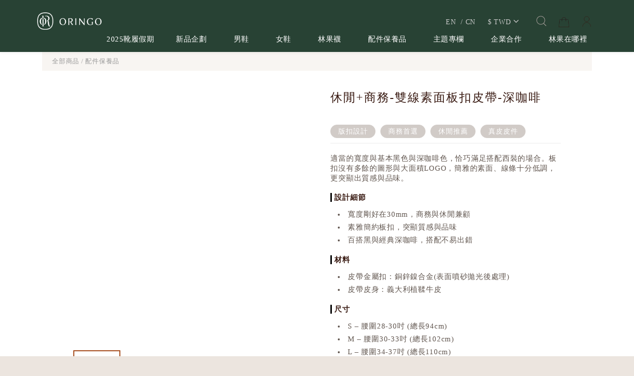

--- FILE ---
content_type: text/html; charset=utf-8
request_url: https://www.oringoshoes.com/products/belt5060-br
body_size: 172338
content:
<!DOCTYPE html>

<html lang="zh-hant">
<head>
  <!-- prefetch dns -->
<meta http-equiv="x-dns-prefetch-control" content="on">
<link rel="dns-prefetch" href="https://cdn.shoplineapp.com">
<link rel="preconnect" href="https://cdn.shoplineapp.com" crossorigin>
<link rel="dns-prefetch" href="https://shoplineimg.com">
<link rel="preconnect" href="https://shoplineimg.com">
<link rel="dns-prefetch" href="https://shoplineimg.com">
<link rel="preconnect" href="https://shoplineimg.com" title="image-service-origin">

  <link rel="preload" href="https://cdn.shoplineapp.com/s/javascripts/currencies.js" as="script">




      <link rel="preload" as="image" href="https://shoplineimg.com/5e9661e83a16190024189da7/610120b8b65d0a001a4976f7/800x.webp?source_format=jpg" media="(max-height: 950px)">

<!-- Wrap what we need here -->


<!-- SEO -->
  
    <title ng-non-bindable>休閒+商務-雙線素面板扣皮帶-深咖啡-林果良品</title>

  <meta name="description" content="適當的30mm寬度不論是商務或休閒都不失禮，在任何需要西裝的場合輕鬆應對。從皮鞋最常見的三種色系去延伸，有更廣泛的發揮空間，讓皮帶可以隨著鞋子去做搭配。">

    <meta name="keywords" content="版扣,皮帶,林果良品,父親節禮物,情人節禮物">



<!-- Meta -->
  

    <meta property="og:title" content="休閒+商務-雙線素面板扣皮帶-深咖啡-林果良品">

  <meta property="og:type" content="product"/>

    <meta property="og:url" content="https://www.oringoshoes.com/products/belt5060-br">
    <link rel="canonical" href="https://www.oringoshoes.com/products/belt5060-br">

  <meta property="og:description" content="適當的30mm寬度不論是商務或休閒都不失禮，在任何需要西裝的場合輕鬆應對。從皮鞋最常見的三種色系去延伸，有更廣泛的發揮空間，讓皮帶可以隨著鞋子去做搭配。">

    <meta property="og:image" content="https://img.shoplineapp.com/media/image_clips/610120b8b65d0a001a4976f7/original.jpg?1627463864">
    <meta name="thumbnail" content="https://img.shoplineapp.com/media/image_clips/610120b8b65d0a001a4976f7/original.jpg?1627463864">

    <meta property="fb:app_id" content="268228601146776">



    <script type="application/ld+json">
    {"@context":"https://schema.org","@type":"WebSite","name":"林果良品","url":"https://www.oringoshoes.com"}
    </script>


<!-- locale meta -->


  <meta name="viewport" content="width=device-width, initial-scale=1.0, viewport-fit=cover">
<meta name="mobile-web-app-capable" content="yes">
<meta name="format-detection" content="telephone=no" />
<meta name="google" value="notranslate">

<!-- Shop icon -->
  <link rel="shortcut icon" type="image/png" href="https://img.shoplineapp.com/media/image_clips/66026d8576e79b001d2f8b91/original.png?1711435141">




<!--- Site Ownership Data -->
    <meta name="google-site-verification" content="PrTNGgnrwUJJ7M5gZKYc6bz8JCO2LOZZ08HpfDlf_4E">
<!--- Site Ownership Data End-->

<!-- Styles -->

      <link rel="stylesheet" media="all" href="https://cdn.shoplineapp.com/assets/v1_legacy/application-8f2d23e5a23bf8e7a8490bc18567dec8f3e2c759471b2651b67a18fcd00d3d85.css" onload="" />

      <link rel="stylesheet" media="all" href="https://cdn.shoplineapp.com/assets/v1_legacy/shop-fc1d301b1064b0da7d6d73264478609a0b0126ba73a2a07e4c15136d7166b251.css" onload="" />

    <style>
      #MenuPanel .MenuPanel-section ul:not(:last-child) {
    border-bottom-width: 1px;
    border-bottom-style: solid;
    padding-bottom: 15px;
    position: relative; }
#MenuPanel .MenuPanel-section ul:not(:last-child):before, #MenuPanel .MenuPanel-section ul:not(:last-child):after {
    content: '';
    position: absolute;
    bottom: -1px;
    width: 15px;
    border-bottom-width: 1px;
    border-bottom-style: solid; }
#MenuPanel .MenuPanel-section ul:not(:last-child):before {
    left: 0; }
#MenuPanel .MenuPanel-section ul:not(:last-child):after {
    right: 0; }
#MenuPanel .MenuPanel-section ul li:hover > a {
    line-height: initial; }
#MenuPanel .MenuPanel-section-header:first-child {
    display: none; }

.CartPanel-section .addon-cart-item {
    padding: 15px; }
.CartPanel-section .addon-cart-item:not(:last-child) {
    border-bottom-width: 1px;
    border-bottom-style: solid; }
.CartPanel-section .addon-cart-item .promotion-label {
    display: inline-block;
    vertical-align: top; }
.CartPanel-section .cart-items {
    overflow: auto;
    position: relative; }
.CartPanel-section .cart-items > .cart-item-container:not(:first-child) {
    position: relative;
    border-top-width: 1px;
    border-top-style: solid; }
.CartPanel-section .cart-items > .cart-item-container:not(:first-child):before, .CartPanel-section .cart-items > .cart-item-container:not(:first-child):after {
    content: '';
    position: absolute;
    top: -1px;
    width: 15px;
    border-top-width: 1px;
    border-top-style: solid; }
.CartPanel-section .cart-items > .cart-item-container:not(:first-child):before {
    left: 0; }
.CartPanel-section .cart-items > .cart-item-container:not(:first-child):after {
    right: 0; }
.CartPanel-section .cart-item {
    border: none;
    position: relative;
    padding-bottom: 40px; }
.CartPanel-section .cart-item .title {
    font-size: 13px;
    padding-bottom: 2px; }
.CartPanel-section .cart-item .variation {
    font-size: 14px; }
.CartPanel-section .cart-item .price-details {
    position: absolute;
    bottom: 10px;
    font-size: 14px; }
.CartPanel-section .cart-item .cart-item-content {
    width: -webkit-calc(100% - 60px) !important;
    width: -moz-calc(100% - 60px) !important;
    width: -o-calc(100% - 60px) !important;
    width: -ms-calc(100% - 60px) !important;
    width: calc(100% - 60px) !important; }
.CartPanel-section .cart-item .remove a {
    float: none;
    color: #858585;
    text-indent: -9999px;
    text-align: left;
    width: 16px;
    position: absolute;
    right: 12px;
    bottom: 11px; }
.CartPanel-section .cart-item .remove a:before {
    content: '\f014';
    font-family: FontAwesome;
    position: absolute;
    right: 2px;
    text-indent: 0; }
.CartPanel-section .cart-item .item-variation {
    display: inline-block;
    position: relative;
    font-weight: bold; }
.CartPanel-section .cart-item .item-variation .space-variation:before {
    content: ',';
    margin-right: 7px; }

.cart-chkt-btn {
    font-weight: normal; }
.cart-chkt-btn:hover(:not(.insufficient-point)) {
    background: white !important;
    border-top-width: 1px;
    border-top-style: solid;
    border-bottom-width: 1px;
    border-bottom-style: solid; }

.cart-mask {
    opacity: 0.3; }

.CartPanel-hint {
    min-height: 160px;
    display: flex;
    align-items: center;
    justify-content: center; }

@media (min-width: 1200px) {
    #cart-panel {
        width: 300px;
        left: auto !important;
        right: -280px !important;
        height: auto;
        overflow: visible;
        transition: .5s;
        z-index: 50;
        opacity: 0; }
    #cart-panel .cart-items {
        min-height: 28px;
        max-height: 486px; }
    #cart-panel .cart-items::-webkit-scrollbar {
        width: 6px; }
    #cart-panel .cart-items::-webkit-scrollbar-track {
        background: rgba(241, 241, 241, 0.15); }
    #cart-panel .cart-items::-webkit-scrollbar-thumb {
        background: #999;
        border-radius: 3px; }
    #cart-panel .cart-items::-webkit-scrollbar-thumb:hover {
        background: #666; }
    #cart-panel.is-open {
        right: 5% !important;
        opacity: 1; }

    .cart-mask {
        opacity: 0; } }
@media (max-width: 1199px) {
    .ios .CartPanel-section .cart-items {
        max-height: -webkit-calc(100vh - 135px);
        max-height: -moz-calc(100vh - 135px);
        max-height: -o-calc(100vh - 135px);
        max-height: -ms-calc(100vh - 135px);
        max-height: calc(100vh - 135px); }

    .CartPanel-section .cart-items {
        max-height: -webkit-calc(100vh - 64px);
        max-height: -moz-calc(100vh - 64px);
        max-height: -o-calc(100vh - 64px);
        max-height: -ms-calc(100vh - 64px);
        max-height: calc(100vh - 64px); }

    .CartPanel-hint {
        min-height: 100vh; } }
.PromotionPage-container .ProductList-categoyBanner,
.ProductList-container .ProductList-categoyBanner,
body.products.index .ProductList-categoyBanner {
    display: none; }
.PromotionPage-container .ProductList-breadcrumb a, .PromotionPage-container .ProductDetail-breadcrumb a,
.ProductList-container .ProductList-breadcrumb a,
.ProductList-container .ProductDetail-breadcrumb a,
body.products.index .ProductList-breadcrumb a,
body.products.index .ProductDetail-breadcrumb a {
    position: relative; }
.PromotionPage-container .ProductList-breadcrumb a:after, .PromotionPage-container .ProductDetail-breadcrumb a:after,
.ProductList-container .ProductList-breadcrumb a:after,
.ProductList-container .ProductDetail-breadcrumb a:after,
body.products.index .ProductList-breadcrumb a:after,
body.products.index .ProductDetail-breadcrumb a:after {
    content: '';
    position: absolute;
    left: 50%;
    right: 50%;
    bottom: -3px;
    border-bottom-width: 2px;
    border-bottom-style: solid; }
.PromotionPage-container .ProductList-breadcrumb a:hover:after, .PromotionPage-container .ProductDetail-breadcrumb a:hover:after,
.ProductList-container .ProductList-breadcrumb a:hover:after,
.ProductList-container .ProductDetail-breadcrumb a:hover:after,
body.products.index .ProductList-breadcrumb a:hover:after,
body.products.index .ProductDetail-breadcrumb a:hover:after {
    left: 0;
    right: 0; }
.PromotionPage-container .ProductList-info .Label,
.ProductList-container .ProductList-info .Label,
body.products.index .ProductList-info .Label {
    font-size: 20px;
    padding: 15px 0 25px; }
.PromotionPage-container .ProductList-settings,
.ProductList-container .ProductList-settings,
body.products.index .ProductList-settings {
    display: none; }
.PromotionPage-container .ProductList-select,
body.products.index .ProductList-select .select-limit,
body.products.index .ProductList-select .select-filter {
    float: left;
    width: 170px;
.ProductList-container .ProductList-select,
body.products.index .ProductList-select {
    float: right; }
.PromotionPage-container .ProductList-select .select-sort, .PromotionPage-container .ProductList-select .select-filter,
.ProductList-container .ProductList-select .select-sort,
.ProductList-container .ProductList-select .select-filter,
body.products.index .ProductList-select .select-sort,
body.products.index .ProductList-select .select-filter {
    margin-right: 15px; }
.PromotionPage-container .ProductList-select .select-sort, .PromotionPage-container .ProductList-select .select-limit, .PromotionPage-container .ProductList-select .select-filter,
.ProductList-container .ProductList-select .select-sort,
.ProductList-container .ProductList-select .select-limit,
.ProductList-container .ProductList-select .select-filter,
body.products.index .ProductList-select .select-sort,
    position: relative; }
.PromotionPage-container .ProductList-select .select-sort:after, .PromotionPage-container .ProductList-select .select-limit:after, .PromotionPage-container .ProductList-select .select-filter:after,
.ProductList-container .ProductList-select .select-sort:after,
.ProductList-container .ProductList-select .select-limit:after,
.ProductList-container .ProductList-select .select-filter:after,
body.products.index .ProductList-select .select-sort:after,
body.products.index .ProductList-select .select-limit:after,
body.products.index .ProductList-select .select-filter:after {
    content: '\f107';
    font-family: FontAwesome;
    position: absolute;
    right: 5px;
    top: 8px; }
.PromotionPage-container .ProductList-select span,
.ProductList-container .ProductList-select span,
body.products.index .ProductList-select span {
    display: block;
    padding: 10px 20px 10px 10px;
    position: relative;
    cursor: pointer;
    min-height: 38px; }
.PromotionPage-container .ProductList-select span:after,
.ProductList-container .ProductList-select span:after,
body.products.index .ProductList-select span:after {
    content: '';
    position: absolute;
    left: 0;
    right: 0;
    bottom: 0;
    border-bottom: 1px solid #aaa; }
.PromotionPage-container .ProductList-select > div:hover ul,
.ProductList-container .ProductList-select > div:hover ul,
body.products.index .ProductList-select > div:hover ul {
    display: block; }
.PromotionPage-container .ProductList-select ul,
.ProductList-container .ProductList-select ul,
body.products.index .ProductList-select ul {
    background: #fff;
    border: 1px solid #ededed;
    position: absolute;
    left: 0;
    right: 0;
    z-index: 20;
    margin-top: -1px;
    cursor: pointer;
    display: none; }
.PromotionPage-container .ProductList-select ul li,
.ProductList-container .ProductList-select ul li,
body.products.index .ProductList-select ul li {
    list-style: none;
    padding: 9px 10px; }
.PromotionPage-container .ProductList-select ul li:hover,
.ProductList-container .ProductList-select ul li:hover,
body.products.index .ProductList-select ul li:hover {
    color: #fff; }
@media (min-width: 768px) {
    .PromotionPage-container .ProductList-categoryMenu.is-collapsed .ProductList-nestedList-dropdown,
    .ProductList-container .ProductList-categoryMenu.is-collapsed .ProductList-nestedList-dropdown,
    body.products.index .ProductList-categoryMenu.is-collapsed .ProductList-nestedList-dropdown {
        display: none; } }
.quick-cart-item {
    padding-bottom: 20px!important;
}
@media (max-width: 767px) {
    .PromotionPage-container .ProductList-categoryMenu.is-mobile-collapsed .ProductList-nestedList-dropdown,
    .ProductList-container .ProductList-categoryMenu.is-mobile-collapsed .ProductList-nestedList-dropdown,
    body.products.index .ProductList-categoryMenu.is-mobile-collapsed .ProductList-nestedList-dropdown {
        display: none; } }
@media (min-width: 992px) {
    .PromotionPage-container .ProductList-list + .text-center,
    .ProductList-container .ProductList-list + .text-center,
    body.products.index .ProductList-list + .text-center {
        text-align: right; } }
@media (max-width: 767px) {
    .PromotionPage-container .ProductList-info .Label,
    .ProductList-container .ProductList-info .Label,
    body.products.index .ProductList-info .Label {
        float: none;
        padding-bottom: 8px; }
    .PromotionPage-container .ProductList-info + .row,
    .ProductList-container .ProductList-info + .row,
    body.products.index .ProductList-info + .row {
        margin: 0 -17px; }
    .PromotionPage-container .ProductList-list .Product-item, .PromotionPage-container .ProductList-list .product-item,
    .ProductList-container .ProductList-list .Product-item,
    .ProductList-container .ProductList-list .product-item,
    body.products.index .ProductList-list .Product-item,
    body.products.index .ProductList-list .product-item {
        padding: 5px 1.5px 15px; }
    .PromotionPage-container .ProductList-select,
    .ProductList-container .ProductList-select,
    body.products.index .ProductList-select {
        display: flex;
        float: none; }
    .PromotionPage-container .ProductList-select .select-sort,
    .ProductList-container .ProductList-select .select-sort,
    body.products.index .ProductList-select .select-sort {
        width: 100%;
        margin-right: 5%; }
    .PromotionPage-container .ProductList-select .select-limit, .PromotionPage-container .ProductList-select .select-filter,
    .ProductList-container .ProductList-select .select-limit,
    .ProductList-container .ProductList-select .select-filter,
    body.products.index .ProductList-select .select-limit,
    body.products.index .ProductList-select .select-filter {
        width: 100%; }
    .PromotionPage-container .ProductList-select span,
    .ProductList-container .ProductList-select span,
    body.products.index .ProductList-select span {
        font-size: 13px; } }
body.pages.show.express-checkout-page #Content {
    visibility: visible;
    padding-top: 0; }
#Footer {
    overflow: hidden; }
#Footer .Footer-grids {
    width: 1400px;
    max-width: 100%;
    margin: 0 auto;
    padding: 0 20px 0; }
#Footer .container {

    padding: 0;
    padding: 30px 0; }
#Footer .container:first-child {
    border-top: 1px solid #d6d6d6; }
#Footer .container:first-child .row .item:first-child li {
    line-height: 2; }
#Footer .container:first-child .row .item h4 {
    padding: 10px 0;
    margin: 0 0 20px; }
#Footer .container:last-child {
    border-top: none;
    padding: 11px;
    width: 100vw;
    margin-left: -50vw;
    position: relative;
    left: 50%; }
#Footer .container:last-child * {
    font-size: 13px; }
#Footer .container .box-info {
    padding: 15px;
    font-size: 14px; }
#Footer .container .list-social {
    text-align: center;
    margin-bottom: 15px; }
#Footer .container .list-social li {
    display: inline-block;
    font-size: 27px;
    margin: 0 7px; }
#Footer .container .list-social ~ div {
    text-align: center !important;
    padding-bottom: 10px; }
#Footer .container .list-social ~ div img {
    width: auto !important;
    display: inline-block !important; }
#Footer .container .item.padding-h-none .box-info {
    padding-left: 0;
    padding-right: 0; }
#Footer .row:first-child {
    height: auto !important;
    padding: 0;
    border: none; }
#Footer #shopline-copyright {
    font-size: 11px;
    padding: 15px 0;
    text-align: center;
    width: 100%; }
#Footer #shopline-copyright > a {
    text-decoration: none; }

@media (max-width: 991px) {
    body.products.index .ProductList-list .product-item {
        padding: 0px 1.5px 0px !important;
    }

    #Footer .container:first-child .row .item:not(:last-child) {
        margin-bottom: 30px; } }
@media (max-width: 767px) {
    #Footer .Footer-grids {
        padding: 0 15px 0; } }
* {
    font-family: 'Noto Sans TC', Noto Sans, sans-serif; }

ul, li {
    margin: 0;
    padding: 0;
    list-style-position: inside; }

h1 {
    font-size: 28px;
    line-height: 1.24; }

h2 {
    font-size: 24px;
    line-height: 1.24; }

h3 {
    font-size: 20px;
    line-height: 1.24; }

h4 {
    font-size: 18px;
    line-height: 1.24; }

p {
    margin: 0;
    padding: 0; }

.block-inner {
    width: 1400px;
    max-width: 100%;
    margin: 0 auto;
    padding: 10px 20px; }

body {
    font-size: 14px; }

#Content {
    overflow: hidden; }
#Content > .container {
    width: 100%;
    padding: 0; }

/* Express checkout page */
@media screen and (min-width: 768px) {
    #Content {
        padding-top: 50px; } }

@media (min-width: 1200px) {
    body.home.index #Content {
        padding-top: 0; } }
body.home.index .CustomPage {
    visibility: hidden; }

/* non Express checkout page */
.NavigationBar ~ #Content {
    padding-top: 80px;
    padding-bottom: 40px; }
@media (max-width: 1199px) {
    .NavigationBar ~ #Content {
        padding-top: 60px; } }

li.List-item {
    list-style: none; }

.NavigationBar.mod-desktop .NavigationBar-logo:nth-child(2) {
    display: none; }

.sidr {
    width: 280px; }

.sidr ul li a,
.sidr ul li span {
    text-transform: unset; }

.owl-theme:not(.addon-items-row) .owl-nav.disabled + .owl-dots {
    margin-top: 0;
    position: absolute;
    right: 15px;
    bottom: 15px; }
.owl-theme:not(.addon-items-row) .owl-dots .owl-dot {
    display: block;
    margin: 10px 0; }
.owl-theme:not(.addon-items-row) .owl-dots .owl-dot span {
    background: white;
    border: 1px solid #eeeeee; }

.Grid-item-title {
    font-size: 24px;
    line-height: 1.4;
    text-transform: none;
    padding: 10px 0px 53px 0px; }
.Grid-item-title * {
    line-height: 100%; }
.Grid-item-title > *:last-child {
    position: relative; }
.Grid-item-title > *:last-child:after {
    content: '';
    position: absolute;
    left: 0;
    bottom: -20px;
    width: 25px;
    border-bottom-width: 3px;
    border-bottom-style: solid; }
.Grid-item-title > *:last-child[style*="text-align: center;"]:after {
    left: 50%;
    margin-left: -12.5px; }
.Grid-item-title > *:last-child[style*="text-align: left;"]:after {
    left: 0; }
.Grid-item-title > *:last-child[style*="text-align: right;"]:after {
    left: auto;
    right: 0; }
.Grid-item-title + .Grid-item-content p:last-child:after {
    display: none; }

.Grid-item ul {
    padding-left: 21px; }

.sl-goto-top {
    width: 34px;
    height: 34px;
    background: white;
    border-width: 1px;
    border-style: solid;
    border-color: #e7e7e7;
    z-index: 10;
    text-align: center;
    display: block !important;
    opacity: 0;
    transition: 0.4s;
    bottom: 58px;
    bottom: calc(58px + constant(safe-area-inset-bottom));
    bottom: calc(58px + env(safe-area-inset-bottom)); }
.sl-goto-top:hover {
    background: white !important; }
.sl-goto-top:before {
    content: '';
    width: 12px;
    height: 12px;
    border-left: 2px solid #8a8a8a;
    border-top: 2px solid #8a8a8a;
    position: absolute;
    left: 10px;
    top: 10px;
    transform: rotate(45deg); }
.sl-goto-top:after {
    content: '';
    height: 14px;
    border-left: 2px solid #8a8a8a;
    position: absolute;
    left: 15px;
    top: 11px; }
.sl-goto-top.active {
    opacity: 1; }

.quick-cart-item:hover .boxify-image-wrapper .boxify-image:after {
    content: '';
    position: absolute;
    left: 0;
    right: 0;
    top: 0;
    bottom: 0; }
.quick-cart-item.available-time-over .btn-add-to-cart, .quick-cart-item.coming-soon .btn-add-to-cart {
    display: none; }

.product-item .boxify-image-wrapper .btn-add-to-cart {
    background: white;
    color: #333333;
    left: 10px;
    right: 10px;
    bottom: 10px;
    width: auto;
    height: 40px;
    border-radius: 3px;
    opacity: 1;
    transition: 0.4s; }
.product-item .boxify-image-wrapper .btn-add-to-cart:hover {
    color: white; }
.product-item .info-box {
    height: auto;
    max-width: 300px;
    margin: 0 auto; }
.product-item .title {
    color: #333;
    font-size: 14px;
    text-align: center !important;
    margin-bottom: 4px; }
.product-item .price {
    text-align: center !important; }
.product-item .price:not(.price-crossed),
.product-item .price-sale,
.product-item .redeem-point {
    font-size: 16px;
    font-weight: bold; }
.product-item .price:not(.price-sale):not(.price-crossed) {
    color: #333333; }
.product-item .price-crossed {
    color: #888888;
    margin-bottom: 5px; }

.member-price-tip {
    margin: 0; }
.member-price-tip a {
    color: #888 !important;
    font-weight: normal !important;
    font-size: 13px !important; }

.member-price-tag,
.product-customized-labels {
    z-index: 10;
    font-size: 10px;
    padding: 5px; }

.btn-add-to-cart.mobile-cart {
    background-color: #f7f7f7;
    border-color: #f7f7f7; }
.btn-add-to-cart.mobile-cart.sold-out-item, .btn-add-to-cart.mobile-cart.not-in-available-time {
    background-color: #f7f7f7;
    border-color: #f7f7f7; }
.btn-add-to-cart.mobile-cart.sold-out-item i, .btn-add-to-cart.mobile-cart.not-in-available-time i {
    color: #888; }

.sold-out-item-content,
.available-time-content {
    background: rgba(150, 150, 150, 0.6);
    margin-top: -22px;
    z-index: 10;
    border-radius: 0; }

.ProductList-container .tit-category {
    display: none;
    border-bottom-width: 3px;
    border-bottom-style: solid;
    padding: 15px 15px 20px;
    margin: 0; }

.ProductList-categoryMenu {
    padding: 15px; }

.ProductList-categoryMenu .List-item a {
    color: #333333;
    position: relative;
    font-size: 16px;
    -webkit-font-smoothing: antialiased;
    padding: 8px;
    padding-right: 25px;
    word-break: break-word; }
.ProductList-categoryMenu .List-item .List-item a {
    color: #888888; }
.ProductList-categoryMenu .fa {
    position: absolute;
    right: 0;
    top: 0;
    bottom: 0;
    padding: 10px;
    margin: 0; }

select {
    -webkit-appearance: none;
    -moz-appearance: none; }
select::-ms-expand {
    display: none; }

.ProductList-settings select {
    border: none;
    border-bottom: 1px solid #aaa;
    box-shadow: none; }

.ProductList-info {
    padding: 0 5px;
    margin-bottom: 8px; }
.ProductList-info .Label {
    float: left; }
.ProductList-info .ProductList-settings > span {
    display: inline-block;
    position: relative; }
.ProductList-info .ProductList-settings > span:before {
    content: '';
    position: absolute;
    right: 13px;
    bottom: 0;
    width: 15px;
    border-bottom: 1px solid #fff; }
.ProductList-info .ProductList-settings > span:after {
    content: '\f107';
    font-family: FontAwesome;
    position: absolute;
    right: 13px;
    top: 6px; }

.ProductList-list .product-item, .ProductList-list .Product-item {
    padding: 5px 5px 15px; }

.no-cat .left-c-box {
    display: none; }
.no-cat .right-c-box {
    width: 100%; }
.no-cat .ProductList-list .product-item {
    width: 25%; }

.quick-cart-cancel-holder .quick-cart-cancel {
    background: none;
    border: none;
    color: #d6d6d6;
    font-size: 20px; }

.bn-cat img {
    width: 100%; }

.form-control {
    border: 1px solid #d6d6d6;
    box-shadow: none;
    border-radius: 3px;
    height: 38px; }
.form-control:focus {
    border-color: #d6d6d6; }

.input-group-btn:first-child > .btn, .input-group-btn:first-child > .btn-group, .input-group-btn:last-child > .btn, .input-group-btn:last-child > .btn-group {
    height: 38px; }
.input-group-btn > .btn:hover, .input-group-btn > .btn:focus, .input-group-btn > .btn:active {
    z-index: 1; }
.input-group-btn + input {
    border-left: none;
    border-right: none; }

.btn-default:hover, .btn-default:focus, .btn-default.focus, .btn-default:active, .btn-default.active {
    background: none;
    border-color: #d6d6d6; }

.arrow-select {
    position: absolute;
    z-index: 4;
    margin: 11px 0 0 -24px; }

.addon-promotions-container .addon-promotions-header {
    background: #d6d6d6; }
.addon-promotions-container .addon-promotion-item-wrapper img {
    border-color: #d6d6d6; }
.addon-promotions-container .addon-promotion-item-wrapper .addon-selected img {
    border-color: #40366c; }
.addon-promotions-container .quantity-container .input-group {
    margin-bottom: 0; }

.btn-color-primary {
    border-width: 1px;
    border-style: solid; }
.btn-color-primary:hover {
    background-color: white; }

.btn:not(.btn-success) {
    border-radius: 3px; }
.btn:not(.btn-success):hover, .btn:not(.btn-success):focus, .btn:not(.btn-success).focus {
    background: white; }

.Back-in-stock-addItem-block .btn:not(.is-active) {
    border-radius: 3px; }
.Back-in-stock-addItem-block .btn:not(.is-active):hover, .Back-in-stock-addItem-block .btn:not(.is-active):focus, .Back-in-stock-addItem-block .btn:not(.is-active).focus {
    background: white; }

.btn-custom {
    font-weight: normal; }

.search-noresult {
    text-align: center;
    width: 100%;
    margin-top: 35px; }
.search-noresult input {
    border: none;
    border-bottom: 1px solid #aaa;
    width: 200px;
    outline: none; }

.section-title {
    text-align: center;
    font-size: 22px;
    padding: 10px 0 25px;
    margin-bottom: 28px;
    position: relative;
    color: #666;
    letter-spacing: 3px; }
.section-title:after {
    content: '';
    position: absolute;
    left: 50%;
    bottom: -3px;
    width: 25px;
    margin-left: -12.5px;
    border-bottom-width: 3px;
    border-bottom-style: solid; }

.share-box .action-title {
    display: inline-block;
    vertical-align: middle;
    text-transform: none;
    margin: 0 10px 0 0; }
.share-box .share-buttons {
    display: inline-block;
    vertical-align: middle; }

.variant-gallery-scroll-container {
    overflow: hidden;
    max-height: 100%; }

.variant-gallery.no-arrow {
    padding: 0; }

.modal-dialog .product-info .title {
    display: -webkit-box;
    -webkit-line-clamp: 2;
    -webkit-box-orient: vertical;
    overflow: hidden;
    margin: 0 0 20px; }
.modal-dialog .product-info > .hidden-xs, .modal-dialog .product-info > .visible-xs {
    text-align: center; }
.modal-dialog .product-info > .hidden-xs > *, .modal-dialog .product-info > .visible-xs > * {
    text-align: left; }
.modal-dialog .product-info .form-inline .input-group {
    margin-bottom: 10px; }

.selectpicker {
    -webkit-appearance: none;
    -moz-appearance: none;
    background: transparent;
    padding-right: 30px;
    position: relative;
    z-index: 5; }

.select-cart-form {
    display: block;
    position: relative;
    z-index: 5; }
.select-cart-form.mb-5 {
    margin-bottom: 5px; }
.select-cart-form select {
    padding-right: 30px;
    position: relative; }
.select-cart-form:after {
    content: '\f078';
    font-family: FontAwesome;
    position: absolute;
    z-index: 4;
    top: 50%;
    right: 10px;
    transform: translateY(-50%);
    line-height: 1.4;
    pointer-events: none; }

#product-page-checkout .select-cart-form select {
    width: 100% !important;
    margin: 0 !important; }

.product-info .price-sale {
    display: inline-block;
    vertical-align: bottom;
    margin-right: 15px; }
.product-info .price-regular {
    margin: 0 0 3px;
    display: inline-block;
    vertical-align: bottom;
    font-size: 13px; }
.product-info .price-regular:not(.price-crossed) {
    color: #333333 !important; }
.product-info .price-crossed {
    color: #aaaaaa; }
.product-info .price-regular:not(.price-crossed), .product-info .price-sale {
    font-size: 18px;
    font-weight: bold; }

.Product-info {
    max-width: 300px;
    margin: 0 auto; }

.quick-cart-mobile-header .product-info,
.quick-cart-body .product-info {
    padding-left: 15px; }

.quick-cart-mobile-header .price,
.quick-cart-body .price,
.ProductDetail-product-info .price-box > .price {
    word-break: break-word;
    white-space: normal; }

.quick-cart-mobile-header .product-images,
.quick-cart-body .product-images {
    padding-right: 15px; }

.quick-cart-mobile-header {
    margin-top: 10px; }
.quick-cart-mobile-header .product-images {
    width: 200px; }
.quick-cart-mobile-header .product-info {
    width: -webkit-calc(100% - 200px);
    width: -moz-calc(100% - 200px);
    width: -o-calc(100% - 200px);
    width: -ms-calc(100% - 200px);
    width: calc(100% - 200px); }

.variation_title {
    color: #aaaaaa;
    font-size: 13px; }

.Util-cssToggle .Toggle-expanded {
    padding: 0 10px;
    border: 1px solid #eeeeee;
    border-radius: 4px;
    color: #aaaaaa; }
.Util-cssToggle ~ .Util-cssToggleLabel {
    display: inline-block;
    margin: 20px auto 0;
    color: #aaaaaa;
    border: 1px solid #eeeeee;
    border-radius: 4px; }
.Util-cssToggle ~ .Util-cssToggleLabel :before {
    position: static;
    margin-left: 5px;
    margin-top: 2px; }
.Util-cssToggle ~ .Util-cssToggleLabel + div {
    border-top: 1px solid #eeeeee;
    margin-top: 20px;
    padding-top: 20px; }

.quick-cart-cancel-holder {
    display: none; }

.variant-gallery-stage {
    position: relative; }

.quick-cart-body .variant-gallery-stage > a:last-child {
    background: rgba(3, 3, 3, 0.6);
    color: white;
    position: absolute;
    right: 0;
    bottom: 0;
    font-size: 12px;
    padding: 3px 10px 3px 10px; }
.quick-cart-body .variant-gallery-stage > a:last-child:hover {
    color: white; }

.messagetobuy {
    color: #aaaaaa;
    font-size: 14px;
    font-style: normal;
    text-align: center;
    margin: -10px 0 0; }

@media (min-width: 768px) {
    .modal.QuickCart-modal {
        height: 100%;
        overflow: visible;
        top: 47%;
        max-height: calc(100vh - 80px); } }
.modal.QuickCart-modal .product-info .btn-quick-cart-add-to-cart.btn {
    margin-bottom: 0; }
.modal .variant-image {
    width: 50px;
    height: 50px; }
.modal .variant-gallery-control {
    line-height: 50px; }

span[ng-if="reachedPurchaseLimit"] .out-of-stock {
    clear: both;
    padding-bottom: 20px; }

.Grid-row-wrapper {
    overflow: auto; }

.Product-item.multi-image .Image-boxify-image {
    transition: 0.4s;
    top: 0; }
.Product-item.multi-image .Image-boxify-image:nth-child(2) {
    position: absolute;
    opacity: 0;
    visibility: hidden; }
.Product-item.multi-image .member-price-tag ~ .Image-boxify-image:nth-child(2),
.Product-item.multi-image .product-customized-labels ~ .Image-boxify-image:nth-child(2) {
    position: relative;
    opacity: 1;
    visibility: visible; }
.Product-item.multi-image .member-price-tag ~ .Image-boxify-image:nth-child(3),
.Product-item.multi-image .product-customized-labels ~ .Image-boxify-image:nth-child(3) {
    position: absolute;
    opacity: 0;
    visibility: hidden; }

body:not(.ios) .Product-item.multi-image:hover .Image-boxify-image:nth-child(1) {
    position: absolute;
    opacity: 0;
    visibility: hidden; }
body:not(.ios) .Product-item.multi-image:hover .Image-boxify-image:nth-child(2) {
    position: relative;
    opacity: 1;
    visibility: visible; }
body:not(.ios) .Product-item.multi-image:hover .member-price-tag ~ .Image-boxify-image:nth-child(2),
body:not(.ios) .Product-item.multi-image:hover .product-customized-labels ~ .Image-boxify-image:nth-child(2) {
    position: absolute;
    opacity: 0;
    visibility: hidden; }
body:not(.ios) .Product-item.multi-image:hover .member-price-tag ~ .Image-boxify-image:nth-child(3),
body:not(.ios) .Product-item.multi-image:hover .product-customized-labels ~ .Image-boxify-image:nth-child(3) {
    position: relative;
    opacity: 1;
    visibility: visible; }
body:not(.ios) .quick-cart-item:hover .boxify-image-wrapper.multi-image .boxify-image:nth-child(1) {
    position: absolute;
    opacity: 0;
    visibility: hidden; }
body:not(.ios) .quick-cart-item:hover .boxify-image-wrapper.multi-image .boxify-image:nth-child(2) {
    position: relative;
    opacity: 1;
    visibility: visible; }
body:not(.ios) .quick-cart-item:hover .boxify-image-wrapper.multi-image .member-price-tag ~ .boxify-image:nth-child(2),
body:not(.ios) .quick-cart-item:hover .boxify-image-wrapper.multi-image .product-customized-labels ~ .boxify-image:nth-child(2) {
    position: absolute;
    opacity: 0;
    visibility: hidden; }
body:not(.ios) .quick-cart-item:hover .boxify-image-wrapper.multi-image .member-price-tag ~ .boxify-image:nth-child(3),
body:not(.ios) .quick-cart-item:hover .boxify-image-wrapper.multi-image .product-customized-labels ~ .boxify-image:nth-child(3) {
    position: relative;
    opacity: 1;
    visibility: visible; }

.product-item .multi-image .boxify-image {
    transition: 0.4s;
    top: 0; }
.product-item .multi-image .boxify-image:nth-child(2) {
    position: absolute;
    opacity: 0;
    visibility: hidden; }
.product-item .multi-image .member-price-tag ~ .boxify-image:nth-child(2),
.product-item .multi-image .product-customized-labels ~ .boxify-image:nth-child(2) {
    position: relative;
    opacity: 1;
    visibility: visible; }
.product-item .multi-image .member-price-tag ~ .boxify-image:nth-child(3),
.product-item .multi-image .product-customized-labels ~ .boxify-image:nth-child(3) {
    position: absolute;
    opacity: 0;
    visibility: hidden; }

page-item-instagram > div:nth-child(2) > div:nth-child(1) {
    padding: 5px 10px 15px; }
page-item-instagram > div:nth-child(2) > div:nth-child(1) #instagram-username {
    margin-left: 10px; }
page-item-instagram > div:nth-child(2) > div:nth-child(2) {
    padding: 5px 15px; }
page-item-instagram > div:nth-child(2) > div:nth-child(2) > div {
    padding: 1px;
    vertical-align: top; }
page-item-instagram .instagram-post .like {
    text-align: center;
    padding-top: 12px;
    margin-bottom: 20px; }
page-item-instagram .instagram-post .like + .caption {
    margin-top: -18px; }
page-item-instagram .instagram-post .caption {
    margin: 12px 10px 20px 10px;
    font-size: 13px;
    height: 56px;
    word-break: break-word; }
page-item-instagram .instagram-post .caption :empty {
    display: none; }

#instagram-profile-pic {
    display: block;
    width: 80px;
    height: 80px;
    margin-left: auto;
    margin-right: auto;
    margin-bottom: 15px; }

page-item-instagram > div:nth-child(2) > div:nth-child(1) #instagram-username {
    margin-left: 0;
    display: block;
    text-align: center; }

#instagram-username {
    font-size: 16px;
    font-weight: 400;
    color: #666;
    letter-spacing: 2px; }

#message_text {
    resize: none; }

.page-cart, .page-checkout, .page-order-show, .large-message {
    background: none; }

.large-message .full-content-center {
    margin: 0 auto; }

#product-page .container:nth-child(1), #product-page .block-inner, #product-page .pd-box {
    padding-top: 0; }
#product-page #buynow-footer {
    width: auto;
    left: 0;
    right: 0;
    padding: 10px 12px;
    line-height: 1.4; }

.page-checkout {
    padding-top: 0; }

input[type=checkbox].signup-page-checkbox {
    margin-right: 5px; }

.member-content-center .order-container td {
    vertical-align: middle; }

.ios input[type="text"] {
    -webkit-appearance: none; }

@media (min-width: 992px) {
    .left-c-box {
        width: 20%;
        float: left; }

    .right-c-box {
        width: 78%;
        float: right; }

    .search-noresult {
        padding: 0 100px;
        text-align: left; }

    .quick-cart-body {
        margin-top: 5px;
        margin-bottom: 5px; } }
@media (min-width: 768px) {
    .pd-box {
        padding: 15px 20px; }

    .QuickCart-modal .modal-dialog {
        position: absolute;
        top: 50%;
        left: 50%;
        transform: translate(-50%, -50%) !important; }

    .product-item .quick-cart-item:hover .boxify-image-wrapper .boxify-image:after {
        background: rgba(0, 0, 0, 0.5); }

    #product-page-checkout .select-cart-form {
        float: right;
        width: calc(100% - 170px); }

    #page-delivery-options .form-group:after {
        content: '';
        display: block;
        clear: both; } }
@media (max-width: 991px) {
    .quick-cart-mobile .quick-cart-price {
        float: none; }
    .quick-cart-mobile .info-box {
        min-height: 150px; }

    .instagram-post {
        width: 50% !important; }

    .variant-gallery-stage > a:first-child {
        right: 15px; } }
@media (max-width: 991px) {
    .block-inner {
        padding: 10px 15px; }

    .quick-cart-mobile .info-box {
        padding: 10px; }

    .btn-add-to-cart.mobile-cart {
        width: auto;
        left: 14px;
        right: 14px;
        margin: 0; }

    .Product-info {
        padding: 0 10px; }

    .instagram-post.col-4 {
        width: 50% !important; }

    .ProductList-info {
        padding: 0;
        margin-bottom: 25px; }
    .ProductList-info .ProductList-settings > span {
        float: left;
        width: -webkit-calc(48vw - 15px);
        width: -moz-calc(48vw - 15px);
        width: -o-calc(48vw - 15px);
        width: -ms-calc(48vw - 15px);
        width: calc(48vw - 15px); }
    .ProductList-info .ProductList-settings > span:first-child {
        margin-right: -webkit-calc(4.6vw - 5px);
        margin-right: -moz-calc(4.6vw - 5px);
        margin-right: -o-calc(4.6vw - 5px);
        margin-right: -ms-calc(4.6vw - 5px);
        margin-right: calc(4.6vw - 5px); }
    .ProductList-info .ProductList-settings > span:before {
        right: 0;
        width: 30px; }
    .ProductList-info .ProductList-settings select {
        width: 100%; }

    .ProductList-list .product-item, .ProductDetail-relatedProducts-list .product-item {
        padding: 0 2px 10px; }

    .no-cat .ProductList-list .product-item {
        width: 50%; }

    .quick-cart-item {
        padding-bottom: 15px; }

    .page-item-products-container .col-xs-6 {
        width: 47.905%; }

    .page-item-products-container .product-items-container {
        justify-content: space-between; }

    .owl-theme .owl-nav.disabled + .owl-dots {
        right: 10px; }
    .owl-theme .owl-dots .owl-dot {
        margin: 7px 0; }
    .owl-theme .owl-dots .owl-dot span {
        width: 6px;
        height: 6px; }

    .product-item .title, .ProductList-list .Product-title, .ProductList-list .title {
        font-size: 13px; }

    .product-images .product-link {
        min-height: 108px;
        display: flex;
        align-items: center; }
    .product-images .product-link a {
        position: absolute;
        left: 0;
        right: 0;
        bottom: 0;
        text-align: center;
        color: white !important;
        background: rgba(3, 3, 3, 0.6);
        font-size: 12px;
        padding: 2px 5px; }

    .quick-cart-body .out-of-stock,
    .product-info .out-of-stock,
    .addon-product-info .out-of-stock {
        color: #ccc;
        font-size: 18px;
        font-weight: bold;
        text-align: center;
        padding-top: 20px; }

    page-item-instagram > div {
        padding: 0 8px; } }
@media (max-width: 767px) {
    .messagetobuy {
        padding: 10px 0; } }
@media (max-width: 600px) {
    .QuickCart-modal .modal-body {
        padding: 15px 0 0; }
    .QuickCart-modal .modal-dialog {
        margin: 0 15px; }
    .QuickCart-modal .modal-content {
        border-radius: 0;
        border: none;
        max-height: calc(100vh - 120px);
        overflow: auto; }
    .QuickCart-modal .quick-cart-body {
        margin-bottom: 0; }
    .QuickCart-modal .quick-cart-body .product-info {
        padding-bottom: 45px;
        position: static; }
    .QuickCart-modal .quick-cart-body .btn-quick-cart-add-to-cart.btn, .QuickCart-modal .quick-cart-body .messagetobuy + button {
        left: 0;
        right: 0;
        bottom: 0;
        z-index: 5;
        width: auto;
        padding: 13px 10px;
        border-radius: 0;
        margin: 0 !important; }
    .QuickCart-modal .row {
        margin: 0; }
    .QuickCart-modal .product-title.product-info {
        padding-right: 15px; }
    .QuickCart-modal .product-title.product-info .title {
        font-size: 18px; }
    .QuickCart-modal .quick-cart-mobile-header {
        display: flex !important;
        margin-bottom: 20px; }
    .QuickCart-modal .product-info .price-sale {
        bottom: 22px; }
    .QuickCart-modal .product-info .price-crossed {
        bottom: 50px;
        margin: 0;
        color: #aaaaaa !important; }
    .QuickCart-modal .product-info .price-regular:not(.price-crossed) {
        margin: 0;
        bottom: 0; }
    .QuickCart-modal .product-info .price-block {
        left: 15px;
        right: 15px; }
    .QuickCart-modal .product-info .price-sale.member-price-tip-content {
        bottom: 0px; }
    .QuickCart-modal .os-host-resize-disabled.os-host-scrollbar-horizontal-hidden > .os-scrollbar-vertical {
        top: 0; }

    .quantity {
        margin-bottom: 0; }

    .product-info .price-sale {
        display: block; }
    .product-info .price-regular {
        display: block; } }
@media (max-width: 500px) {
    .quick-cart-mobile-header .product-images {
        width: 40%; }
    .quick-cart-mobile-header .product-info {
        width: 60%;
        padding: 0; }

    .QuickCart-modal .product-info .price-block {
        left: 0; } }
@media (max-width: 480px) {
    .owl-theme .owl-nav.disabled + .owl-dots {
        right: 10px;
        bottom: 10px; }
    .owl-theme .owl-dots .owl-dot {
        display: block;
        margin: 5px 0; }

    .form-control.form-control-sm.selectpicker.form-control-inline, .selectpicker.form-control-inline {
        display: inline-block; } }
@media (max-width: 372px) {
    .NavigationBar.mod-mobile .NavigationBar-actionMenu > .List-item {
        margin: 0 5px; } }
@media (max-width: 345px) {
    .QuickCart-modal .product-title.product-info .title {
        font-size: 16px; }
    .QuickCart-modal .product-info .price-sale {
        bottom: 18px;
        font-size: 16px; }
    .QuickCart-modal .product-info .price-regular:not(.price-crossed) {
        font-size: 16px; } }
@media (max-width: 338px) {
    .NavigationBar.mod-mobile .NavigationBar-actionMenu > .List-item .NavigationBar-actionMenu-button.sl-menu-panel-toggle {
        width: 50px; }

    .NavigationBar.mod-mobile .NavigationBar-actionMenu > .List-item {
        margin: 0 3px; } }
body.ios.modal-open {
    overflow: auto; }

.variation-selector {
    display: block;
    margin-bottom: 10px; }

.variations_title_quantity {
    margin-top: 20px; }

.product-info .out-of-stock {
    margin-top: 20px; }

.form-group.gender {
    position: relative; }
.form-group.gender:after {
    content: '\f078';
    font-family: FontAwesome;
    position: absolute;
    z-index: 4;
    top: 34px;
    right: 10px;
    pointer-events: none; }

.ProductList-categoryMenu .ProductList-nestedList-dropdown.second-layer .second-layer-content > .Label {
    padding-right: 25px; }
body.home.mix-navigation-fixed {
    /*padding-top: 0 !important;*/ }
body.home:not(.my-scroll) .NavigationBar.mod-desktop .NavigationBar-container {
    padding: 15px 20px 0;
    text-align: center; }
body.home:not(.my-scroll) .NavigationBar.mod-desktop .NavigationBar-logo {
    float: none;
    display: inline-block;
    margin: 0 auto;
    position: static;
    transform: translateY(0); }
body.home:not(.my-scroll) .NavigationBar.mod-desktop .NavigationBar-logo:nth-child(1) {
    display: none; }
body.home:not(.my-scroll) .NavigationBar.mod-desktop .NavigationBar-logo:nth-child(2) {
    max-height: 100px; }
body.home:not(.my-scroll) .NavigationBar.mod-desktop .NavigationBar-logo:nth-child(2) img {
    max-height: 100px; }
body.home:not(.my-scroll) .NavigationBar.mod-desktop .NavigationBar-mainMenu {
    justify-content: center; }
body.home:not(.my-scroll) .NavigationBar-mainMenu {
    margin: 10px auto 0 !important;
    float: none; }
body.home:not(.my-scroll) .NavigationBar-actionMenu {
    float: none; }
body.home:not(.my-scroll) .NavigationBar-actionMenu-button.nav-color.sl-menu-panel-toggle {
    background: none;
    transition: background 0.4s; }
body.home.my-scroll .NavigationBar.mod-desktop .NavigationBar-logo:nth-child(2) {
    display: none; }
body.home:not(.my-scroll) .navigation-menu-top-layer {
    justify-content: center; }
body.home.has-previewing-closed-store-banner #Content {
    padding-top: 40px !important; }
body.home .Grid-row-wrapper .Grid-row .product-items-container {
    padding: 0; }
body.home .cat-home {
    display: none; }
body.home .cat-box {
    position: absolute;
    color: #fff; }
body.home .cat-box .tit-cat {
    font-size: 40px;
    letter-spacing: 2px;
    text-transform: lowercase;
    margin-top: 5px;
    position: relative; }
body.home .cat-box .tit-cat:after {
    content: '';
    position: absolute;
    bottom: -10px;
    width: 10px;
    border-bottom: 3px solid #fff; }
@media (min-width: 768px) {
    body.home .page-item-products-container {
        margin-left: -15px;
        margin-right: -15px; } }

@media (max-width: 767px) {
    body.home.has-previewing-closed-store-banner #Content {
        padding-top: 45px !important; } }
@media (min-width: 1200px) {
    body.home.index #Content .ProductList-container {
        visibility: hidden; } }
@media (min-width: 768px) {
    .users-edit-container {
        margin-top: 15px; } }
@media (max-width: 767px) {
    .MemberCenter .sr-tab {
        position: fixed;
        z-index: 30;
        left: 0;
        right: 0;
        background: #fff;
        overflow-x: scroll;
        margin-top: -10px;
        border-bottom: solid 1px #ddd; }
    .MemberCenter .sr-tab .Tabset-tabs {
        background: none;
        position: static;
        width: auto;
        display: inline-flex;
        border: none;
        padding: 0 15px; } }
@media (max-width: 767px) and (max-width: 767px) {
    .MemberCenter .sr-tab .Tabset-tabs > .Tab-label.active {
        position: relative;
        border-bottom: none; }
    .MemberCenter .sr-tab .Tabset-tabs > .Tab-label.active:after {
        position: absolute;
        content: '';
        display: block;
        height: 3px;
        background: #757575;
        bottom: -7px;
        left: 0;
        width: 100%; } }
.NavigationBar {
    transition: background 0.4s; }

.NavigationBar.mod-desktop .NavigationBar-container {

    max-width: 100%;
    min-height: 80px;
    margin: 0 auto;
    padding: 0 20px 0;
    position: relative; }
.NavigationBar.mod-desktop .NavigationBar-logo {
    max-width: 280px;
    max-height: 60px;
    position: absolute;
    left: 20px;
    top: 50%;
    transform: translateY(-50%); }
.NavigationBar.mod-desktop .NavigationBar-logo img {
    max-height: 60px; }
.NavigationBar.mod-desktop .NavigationBar-actionMenu {
    position: absolute;
    right: 10px;
    top: 10px; }

.NavigationBar.mod-mobile .NavigationBar-logo {
    max-width: 180px;
    height: 60px;
    overflow: hidden;
    display: flex;
    align-items: center;
    padding: 8px 15px; }
.NavigationBar.mod-mobile .NavigationBar-logo img {
    max-height: 100%; }
.NavigationBar.mod-mobile .NavigationBar-actionMenu > .List-item .NavigationBar-actionMenu-button .ion-md-person {
    font-size: 22px; }

.NavigationBar-mainMenu {
    max-width: 1000px;
    margin-left: 100px;
    margin-top: 42px;
    display: flex;
    align-items: center;
    justify-content: flex-start; }

.NavigationBar.mod-mobile .NavigationBar-actionMenu {
    float: right; }
.NavigationBar.mod-mobile .NavigationBar-actionMenu .List-item > .fa-search {
    font-size: 17px; }
.NavigationBar.mod-mobile .NavigationBar-actionMenu .List-item .ion-md-search {
    font-size: 23px; }
.NavigationBar.mod-mobile .NavigationBar-actionMenu .List-item .Product-searchField-form {
    display: block;
    width: 100%;
    position: fixed;
    z-index: 10;
    left: 0;
    right: 0;
    top: -50px;
    background: #f7f7f7;
    padding: 16px 11px 17px;
    opacity: 0;
    visibility: hidden;
    transition: 0.2s; }
.NavigationBar.mod-mobile .NavigationBar-actionMenu .List-item .Product-searchField-form.active {
    top: 0;
    opacity: 1;
    visibility: visible; }
.NavigationBar.mod-mobile .NavigationBar-actionMenu .List-item .Product-searchField-form .fa-search {
    margin-top: 2px; }
.NavigationBar.mod-mobile .NavigationBar-actionMenu .List-item .Product-searchField-form input {
    background: none;
    border: none;
    border-bottom: 1px solid #333;
    padding: 0;
    width: -webkit-calc(100% - 60px);
    width: -moz-calc(100% - 60px);
    width: -o-calc(100% - 60px);
    width: -ms-calc(100% - 60px);
    width: calc(100% - 60px);
    outline: none; }

.NavigationBar-actionMenu-button.nav-color:hover,
.dropdown-menu li:hover {
    color: #888888;
    fill: #888888; }

.dropdown-menu li {
    color: #333333; }

.sidr ul li {
    border: none;
    line-height: normal; }
.sidr ul li:hover, .sidr ul li .active, .sidr ul li .sidr-class-active {
    border: none;
    line-height: normal !important; }
.sidr ul li:hover > a, .sidr ul li:hover > span, .sidr ul li .active > a, .sidr ul li .active > span, .sidr ul li .sidr-class-active > a, .sidr ul li .sidr-class-active > span {
    background: none; }

.NavigationBar-nestedList:hover .multi-sub {
    box-shadow: 0 8px 15px 0 rgba(0, 0, 0, 0.1); }
.NavigationBar-nestedList .NavigationBar-nestedList-dropdown {
    background: white; }

@media (min-width: 1200px) {
    .NavigationBar-actionMenu-button .fa {
        font-size: 18px; }
    .NavigationBar-actionMenu-button .ion {
        font-size: 22px;
        vertical-align: middle;
        margin-top: -1px; }
    .NavigationBar-actionMenu-button .fa-v5-globe {
        height: 15px;
        width: 15px;
        vertical-align: middle;
        margin-top: -2px;
        margin-right: 1px; } }
.navigation-menu {
    display: flex;
    align-items: center;
    flex-direction: column; }
.navigation-menu ul,
.navigation-menu li {
    list-style: none;
    text-align: left; }

.navigation-menu-top-layer {
    display: flex;
    flex-wrap: wrap;
    padding: 10px;
    max-width: 1000px; }
.navigation-menu-top-layer > .navigation-menu-item {
    margin: 0 10px; }
.navigation-menu-top-layer > .navigation-menu-item > .navigation-menu-item-label {
    margin-bottom: 20px; }
.navigation-menu-top-layer > .navigation-menu-item--nested {
    position: relative;
    display: flex; }
.navigation-menu-top-layer > .navigation-menu-item--nested:hover .navigation-menu-second-layer {
    visibility: visible;
    opacity: 1; }

.navigation-menu-second-layer {
    position: absolute;
    top: 100%;
    z-index: 5;
    display: flex;
    visibility: hidden;
    overflow: hidden;
    align-content: flex-start;
    flex-direction: column;
    flex-wrap: wrap;
    min-width: 200px;
    min-height: 45px;
    max-width: 900px;
    max-height: 360px;
    background: white;
    box-shadow: 8px 8px 8px 0 rgba(0, 0, 0, 0.03), -2px 8px 8px 0 rgba(0, 0, 0, 0.03);
    opacity: 0;
    transition: 0.2s; }
.navigation-menu-second-layer.navigation-menu-second-layer-origin-position {
    position: absolute !important;
    top: 100% !important;
    right: unset !important;
    left: 0 !important; }
.navigation-menu-second-layer > .navigation-menu-item {
    display: flex;
    align-items: center;
    width: 200px;
    text-align: left; }
.navigation-menu-second-layer > .navigation-menu-item > .navigation-menu-item-label {
    padding: 12px 16px; }
.navigation-menu-second-layer > .navigation-menu-item--nested {
    position: relative;
    justify-content: space-between; }
.navigation-menu-second-layer > .navigation-menu-item--nested .navigation-menu-third-layer-toggle {
    display: flex;
    align-items: center;
    justify-content: center;
    background: #f7f7f7;
    font-size: 18px;
    cursor: pointer; }
.navigation-menu-second-layer > .navigation-menu-item--nested .navigation-menu-third-layer-toggle--close {
    margin: 0 8px;
    padding-left: 1px;
    min-width: 22px;
    min-height: 22px;
    border-radius: 50%; }
.navigation-menu-second-layer > .navigation-menu-item--nested .navigation-menu-third-layer-toggle--open {
    min-width: 36px;
    min-height: 45px; }

.navigation-menu-third-layer {
    z-index: 5;
    display: none;
    overflow-x: hidden;
    overflow-y: auto;
    flex-direction: column;
    max-height: 360px;
    width: 200px;
    background: #f7f7f7;
    transition: 0.2s; }
.navigation-menu-third-layer.navigation-menu-third-layer-shadow {
    box-shadow: 8px 8px 8px 0 rgba(0, 0, 0, 0.06); }
.navigation-menu-third-layer > .navigation-menu-item {
    display: flex;
    align-items: center;
    width: 200px;
    text-align: left; }
.navigation-menu-third-layer > .navigation-menu-item > .navigation-menu-item-label {
    padding: 12px 16px; }

.navigation-menu-item {
    text-align: left; }

.navigation-menu-item-label {
    display: inline-block;
    color: #333333;
    letter-spacing: 0.5px;
    font-weight: 400;
    font-size: 15px;
    -webkit-font-smoothing: antialiased; }
.navigation-menu-item-label span {
    margin-left: 4px; }

.second-layer-scroll-buttons {
    position: fixed;
    display: none;
    flex-direction: column;
    justify-content: center;
    margin-top: 120px;
    padding: 30px 30px 30px 0; }
.second-layer-scroll-buttons .scroll-left,
.second-layer-scroll-buttons .scroll-right {
    display: flex;
    align-items: center;
    justify-content: center;
    padding: 3px 0 5px;
    width: 30px;
    height: 30px;
    background-color: #333;
    color: #fff;
    font-size: 18px;
    cursor: pointer; }
.second-layer-scroll-buttons .scroll-left.scroll-disable,
.second-layer-scroll-buttons .scroll-right.scroll-disable {
    background-color: #ddd;
    cursor: auto; }
body.pages.show .CustomPage .Grid-item-title > *:last-child:after {
    bottom: -25px; }
body.pages #Content .CustomPage-text-page .block-inner {
    width: 1110px; }
body.posts.show .Post .Post-title {
    margin: 0 0 20px;
    padding: 15px 0;
    text-align: center;
    text-transform: unset;
    position: relative; }
body.posts.show .Post .Post-title:after {
    content: '';
    position: absolute;
    left: 50%;
    bottom: 0;
    width: 40px;
    border-bottom-width: 2px;
    border-bottom-style: solid;
    margin-left: -20px; }
body.posts.show .Post .Post-date {
    color: #9F9994;
    font-size: 14px;
    text-align: center;
    margin-bottom: 10px; }
body.posts.show .Post .Post-content {
    word-break: break-word; }
body.posts.show .Post .Post-content * {
    line-height: 1.4; }
body.posts.show .Post .Post-content p {
    margin-bottom: 20px; }
body.posts.show .share-box {
    text-align: right; }

body.posts.index .PostList .List-item a:hover {
    color: inherit; }
body.posts.index .PostList .List-item .List-item-title {
    color: #333333;
    text-transform: unset;
    margin: 0 0 15px;
    padding: 0;
    max-height: 57px;
    display: -webkit-box;
    -webkit-line-clamp: 2;
    -webkit-box-orient: vertical;
    overflow: hidden; }
body.posts.index .PostList .List-item .List-item-content .List-item-excerpt {
    width: 350px;
    float: right;
    margin-left: 50px; }
body.posts.index .PostList .List-item .List-item-content .List-item-excerpt p {
    display: none; }
body.posts.index .PostList .List-item .List-item-content .List-item-text {
    color: #888888;
    font-size: 15px;
    word-break: break-word; }
body.posts.index .PostList .List-item .List-item-content .List-item-text img {
    display: none; }
body.posts.index .PostList .List-item .List-item-content .List-item-text .List-item-preview {
    max-height: 105px;
    display: -webkit-box;
    -webkit-line-clamp: 5;
    -webkit-box-orient: vertical;
    word-break: break-word;
    white-space: pre-line;
    overflow: hidden; }
body.posts.index .PostList .List-item .List-item-content .List-item-text .List-item-preview * {
    margin: 0;
    padding: 0;
    color: #888888 !important;
    font-size: 15px !important;
    text-align: left !important; }
body.posts.index .PostList .List-item .List-item-content .List-item-text > span {
    color: #888888;
    display: inline-block;
    margin-top: 15px;
    position: relative; }
body.posts.index .PostList .List-item .List-item-content .List-item-text > span:after {
    content: '';
    position: absolute;
    left: 0;
    bottom: -12px;
    width: 36px;
    border-bottom-width: 3px;
    border-bottom-style: solid; }
@media (min-width: 992px) {
    body.posts.index .PostList .List-item .List-item-content .List-item-text {
        width: -webkit-calc(100% - 400px);
        width: -moz-calc(100% - 400px);
        width: -o-calc(100% - 400px);
        width: -ms-calc(100% - 400px);
        width: calc(100% - 400px);
        float: left; } }
@media (max-width: 991px) {
    body.posts.index .PostList .List-item .List-item-content .List-item-excerpt {
        width: 30%; } }
@media (max-width: 767px) {
    body.posts.index .PostList .List-item:first-child {
        margin-top: 15px; }
    body.posts.index .PostList .List-item .List-item-content .List-item-excerpt {
        width: 100%;
        float: none;
        margin: 0 0 30px;
        text-align: center; } }
.ProductList-categoryMenu ul li:hover > a.primary-color-hover, .ProductList-categoryMenu .List-item a.primary-color-hover:hover, .ProductReview-container a.primary-color-hover:hover, .ProductReview-container .List-item a.primary-color-hover:hover, .variation-label:hover, .variation-label.variation-label--selected, .product-item .price:not(.price-crossed), .product-item .price-sale, .product-info .price-regular:not(.price-crossed), .product-info .price-sale, .btn-add-to-cart.mobile-cart, .addon-promotions-container .addon-promotion-item .price-sale, .btn:not(.btn-success):hover, .btn:not(.btn-success):focus, .btn.focus:not(.btn-success), .Back-in-stock-addItem-block .btn:not(.is-active):hover, .Back-in-stock-addItem-block .btn:not(.is-active):focus, .Back-in-stock-addItem-block .btn.focus:not(.is-active), .quick-cart-body .product-link > a,
.quick-cart-mobile-header .product-link > a, .btn-add-wishlist:hover, .btn-add-wishlist.is-active, .btn-add-back-in-stock:hover, .btn-add-back-in-stock.is-active, .ProductDetail-product-info .price-box > .price:not(.price-crossed), .ProductDetail-product-info > .box-default .out-of-stock *, .modal.QuickCart-modal .out-of-stock *, .addon-product-info .out-of-stock, #btn-form-submit-modal:hover, #btn-form-submit-modal:focus, .Label-price.is-sale, .PromotionPage-container .info-box .btn-add-to-promotion-cart .fa, .PromotionInfo .show-term-button:hover, .MemberCenter .PromotionInfo .show-term-button:hover {
    color: #371810; }

.navigation-menu .scroll-left:not(.scroll-disable):hover,
.navigation-menu .scroll-right:not(.scroll-disable):hover, .NavigationBar-nestedList .sub-prev:not(.sub-disable):hover span,
.NavigationBar-nestedList .sub-next:not(.sub-disable):hover span, .ProductList-select ul li:hover, .cart-chkt-btn, .owl-theme .owl-dots .owl-dot.active span, .owl-theme .owl-dots .owl-dot:hover span, .product-item .boxify-image-wrapper .btn-add-to-cart:hover, .sl-goto-top:hover {
    background: #371810; }

.CartPanel-toggleButton .Cart-count.primary-color, .member-profile-save,
.MemberCenter .product-review-block .btn-primary,
.btn-color-primary, .btn-cart-fixed {
    background-color: #371810; }

.variation-label:hover, .variation-label.variation-label--selected, .cart-chkt-btn, .member-profile-save,
.MemberCenter .product-review-block .btn-primary,
.btn-color-primary, .member-profile-save:hover,
.MemberCenter .product-review-block .btn-primary:hover,
.btn-color-primary:hover, .sl-goto-top:hover, .variant-image.selected .image-container, .btn-cart-fixed {
    border-color: #371810; }

.sl-goto-top:hover:before {
    border-top-color: #371810; }

.primary-border-color-after > :after, .primary-border-color-after:not(.Grid-item-title):after, .primary-border-color-after:not(.Grid-item-title) :after, .primary-color-border-bottom, .Grid-item-content p:last-child:after, .Grid-item-content div:last-child:after, .section-title:after, .pagination > li.active > a, .pagination > li.active > span, .pagination > li.active a:hover, .pagination > li.active span:hover, .pagination > li.active a:focus, .pagination > li.active span:focus, .Tabset .Tab-label.active span:after {
    border-bottom-color: #371810; }

.sl-goto-top:hover:before, .sl-goto-top:hover:after, .Product-promotions-tag {
    border-left-color: #371810; }

.navigation-menu .navigation-menu-item:hover > .navigation-menu-item-label {
    color: #371810 !important; }
.navigation-menu .navigation-menu-third-layer-toggle:hover {
    color: #371810 !important; }

.NavigationBar-mainMenu .List-item:hover > .Label.primary-color-hover {
    color: #371810 !important; }
.NavigationBar-mainMenu i.primary-color-hover:hover {
    color: #371810 !important; }

@media (min-width: 768px) {
    .PostList .List-item.primary-color-hover a:hover .List-item-title {
        color: #371810; } }
@media (max-width: 767px) {
    .PostList .List-item.primary-color-hover a:active .List-item-title {
        color: #371810; } }

.ProductReview-container .List-item a.disabled {
    color: #371810 !important; }

.cart-chkt-btn:hover(:not(.insufficient-point)) {
    color: #371810 !important; }
.cart-chkt-btn:hover(:not(.insufficient-point)) .ladda-spinner div div div {
    background: #371810 !important; }

.MemberCenter .product-review-block .btn-primary:active, .MemberCenter .product-review-block .btn-primary:visited, .MemberCenter .product-review-block .btn-primary:hover {
    background-color: transparent;
    border: 1px solid #ccc;
    border-color: #371810; }

.Variation-border.selected {
    border: solid 2px #371810 !important; }
@media not all and (pointer: coarse) {
    .Variation-border:hover {
        border: solid 2px #371810 !important; } }

.customer-review-bar-color {
    background-color: rgba(199, 64, 96, 0.3) !important; }

.facebook-quick-signup-success-page .title {
    color: #371810; }
.facebook-quick-signup-success-page .btn-facebook-redirect {
    background-color: #371810; }
.facebook-quick-signup-success-page .btn-facebook-redirect:hover {
    background-color: #371810;
    color: #fff;
    opacity: 0.8; }

.facebook-quick-signup-failure-page .title {
    color: #371810; }
.facebook-quick-signup-failure-page .btn-facebook-redirect {
    background-color: #371810; }
.facebook-quick-signup-failure-page .btn-facebook-redirect:hover {
    background-color: #371810;
    color: #fff;
    opacity: 0.8; }
body.products.show .ProductDetail-product-gallery > .loading-placeholder {
    float: right !important;
    width: -webkit-calc(100% - 100px) !important;
    width: -moz-calc(100% - 100px) !important;
    width: -o-calc(100% - 100px) !important;
    width: -ms-calc(100% - 100px) !important;
    width: calc(100% - 100px) !important; }
body.products.show .ProductDetail-product-gallery > .loading-placeholder + div {
    float: left;
    width: 72px; }
body.products.show .ProductDetail-product-gallery .variant-gallery-control {
    width: 100%;
    height: 25px;
    line-height: 1.8 !important; }
body.products.show .ProductDetail-product-gallery .variant-gallery-control.left {
    top: 0;
    bottom: auto; }
body.products.show .ProductDetail-product-gallery .variant-gallery-control.left i {
    transform: rotate(90deg); }
body.products.show .ProductDetail-product-gallery .variant-gallery-control.right {
    top: auto;
    bottom: 0; }
body.products.show .ProductDetail-product-gallery .variant-gallery-control.right i {
    transform: rotate(90deg); }
body.products.show .ProductDetail-product-gallery .variant-gallery-slider {
    width: auto; }
body.products.show .ProductDetail-product-gallery .variant-image {
    width: 72px;
    height: 72px;
    margin: 0 0 10px;
    float: none; }
body.products.show .ProductDetail-product-gallery product-variant-gallery .variant-gallery {
    max-height: 400px; }
body.products.show .ProductDetail-product-gallery .variant-gallery-stage {
    display: flex;
    align-items: center;
    justify-content: center; }
body.products.show .ProductDetail-product-gallery .variant-gallery-stage #sl-product-image {
    width: auto; }
body.products.show .ProductDetail-product-info .price-box > .price {
    display: inline-block;
    vertical-align: middle; }
body.products.show .ProductDetail-product-info .price-box > .price.price-sale {
    margin-right: 20px; }
body.products.show .ProductDetail-product-info .price-box > .price:not(.price-crossed), body.products.show .ProductDetail-product-info .price-box > .price.out-of-stock {
    font-weight: bold; }
body.products.show .ProductDetail-product-info .price-box > .price:not(.price-sale):not(.price-crossed) {
    color: #333333; }
body.products.show .ProductDetail-product-info .price-box .price-member {
    display: block; }
body.products.show .ProductDetail-product-info .price-box .price-member.price-sale {
    margin-right: 0; }
body.products.show .ProductDetail-product-info .btn-custom {
    width: 100%; }
body.products.show .ProductDetail-product-info .checkout-label {
    background: #333333;
    border-radius: 4px;
    text-align: left;
    margin: 0 0 10px;
    margin-top: 10px; }
body.products.show .ProductDetail-product-info .checkout-label + * {
    clear: both; }
body.products.show .ProductDetail-product-info .Wishlist-addItem-block,
body.products.show .ProductDetail-product-info .Back-in-stock-addItem-block {
    margin-top: 10px;
    margin-bottom: 10px; }
body.products.show .ProductDetail-product-info > .box-default {
    text-align: center; }
body.products.show .ProductDetail-product-info > .box-default > * {
    text-align: left;
    clear: both; }
body.products.show .ProductDetail-product-info > .box-default .out-of-stock * {
    text-align: left;
    font-size: 14px;
    line-height: 1.4; }
body.products.show .ProductDetail-product-info .quantity {
    float: none; }
body.products.show .ProductDetail-product-info .product-review-box .review-summary-info-stars span {
    color: #ffc500;
    padding-right: 5px;
    font-size: 16px; }
body.products.show .ProductDetail-product-info .product-review-box .review-summary-data {
    padding-left: 10px;
    font-size: 17px;
    color: #888888; }
body.products.show .ProductDetail-product-info .variation-detail {
    margin-top: 20px; }
body.products.show .ProductDetail-product-info .variation-detail ~ * {
    clear: both; }
body.products.show .ProductDetail-additionalInfo .show-more-container {
    margin: 0px auto 10px auto; }
body.products.show .ProductDetail-additionalInfo .show-more-container .show-more-btn {
    text-align: center;
    box-shadow: none;
    line-height: 24px;
    padding: 0px 10px;
    color: #aaaaaa;
    border: solid 1px #eeeeee;
    font-size: 14px;
    border-radius: 4px; }
body.products.show .ProductDetail-additionalInfo .product-review-no-data {
    text-align: center;
    color: #333333;
    font-size: 14px; }
body.products.show .ProductDetail-additionalInfo .product-reviews-container .review-summary-info-stars,
body.products.show .ProductDetail-additionalInfo .product-reviews-container .review-summary-info-desc {
    display: inline-block; }
body.products.show .ProductDetail-additionalInfo .product-reviews-container .review-summary-bars .review-summary-bar .review-summary-bar-line-bg {
    border: initial;
    background-color: initial; }
body.products.show .ProductDetail-additionalInfo .product-reviews-container .review-summary-bars .review-summary-bar .review-summary-bar-line-bg .review-summary-bar-line {
    max-width: calc(100% - 40px); }
body.products.show .ProductDetail-additionalInfo .product-reviews-container .review-summary-bars .review-summary-bar-number {
    display: none; }
body.products.show .ProductDetail-additionalInfo .product-reviews-container .review-summary-bars .review-summary-bar-number-v2 {
    position: absolute;
    left: calc(100% + 10px);
    display: block; }
body.products.show .ProductDetail-additionalInfo .product-reviews-container .review-summary-bars .review-summary-bar-number-v2.review-summary-bar-number--zero {
    left: 100%; }
@media screen and (max-width: 1200px) {
    body.products.show .ProductDetail-additionalInfo .product-reviews-container .review-summary-source {
        position: relative; } }
body.products.show .addon-promotions-container .addon-promotions-header {
    background: #eee;
    color: #888888; }
body.products.show .addon-promotions-container .addon-promotions-header #sec0 {
    color: #888888;
    font-size: 13px; }
body.products.show .addon-promotions-container .addon-promotion-item-wrapper img {
    border: none; }
body.products.show .addon-promotions-container .detail-media-container {
    width: 60px;
    height: 60px;
    margin: 0 10px; }
body.products.show .share-box {
    margin-top: 20px; }
body.products.show .Wishlist-addItem-block,
body.products.show .Back-in-stock-addItem-block {
    text-align: center; }
body.products.show .ProductDetail-gallery li:not(:last-child) {
    margin-bottom: 30px; }
body.products.show #sl-product-image {
    width: 100%; }
body.products.show .messagetobuy {
    display: none; }
body.products.show .ProductDetail-additionalInfo .Tabset-tabs .Tab-label, body.products.show .ProductDetail-additionalInfo .ProductDetail-title {
    letter-spacing: 1px;
    font-weight: 200; }
body.products.show .ProductDetail-relatedProducts .ProductDetail-relatedProducts-title {
    letter-spacing: 1px;
    font-weight: 200; }
body.products.show .btn-cart-fixed {
    position: fixed;
    left: 0;
    right: 0;
    bottom: 0;
    font-size: 14px;
    color: white;
    padding: 14px 12px;
    text-align: center;
    z-index: 15;
    opacity: 0 !important;
    transition: 0.4s;
    border-width: 1px;
    border-style: solid;
    cursor: pointer;
    padding-bottom: calc(12px + constant(safe-area-inset-bottom));
    padding-bottom: calc(12px + env(safe-area-inset-bottom)); }
body.products.show .btn-cart-fixed.active {
    opacity: 1 !important; }
body.products.show .btn-cart-fixed:not(.active) {
    pointer-events: none; }
body.products.show .ProductDetail-product .ui-scrollfix-sticky-bottom {
    position: static; }
body.products.show .action-title {
    font-size: 13px;
    text-transform: capitalize;
    color: #aaaaaa;
    margin-bottom: 0; }
body.products.show .no-des {
    font-size: 16px;
    text-align: center;
    color: #333333;
    letter-spacing: 1px;
    padding: 30px 60px; }
body.products.show .ProductDetail-description iframe {
    max-width: 100%;
    margin: 0 auto;
    display: block; }
body.products.show .ProductDetail-description ul, body.products.show .ProductDetail-description ol {
    list-style-position: inside;
    padding-left: 40px;
    margin: 0 0 10px 0; }
body.products.show .ProductDetail-description p {
    line-height: 20px; }
@media (min-width: 481px) {
    body.products.show product-variant-gallery {
        display: flex;
        justify-content: space-between; }
    body.products.show product-variant-gallery .variant-gallery-stage {
        width: -webkit-calc(100% - 100px);
        width: -moz-calc(100% - 100px);
        width: -o-calc(100% - 100px);
        width: -ms-calc(100% - 100px);
        width: calc(100% - 100px);
        order: 2;
        overflow: hidden; }
    body.products.show product-variant-gallery .variant-gallery {
        width: 72px;
        order: 1;
        margin: 0; }
    body.products.show .prod-mobile {
        display: none !important; } }
@media (min-width: 768px) {
    body.products.show .btn-cart-fixed {
        width: 180px;
        bottom: auto;
        left: auto;
        right: 5%;
        padding: 8px 15px 8px 15px;
        border-radius: 5px; }
    body.products.show .btn-cart-fixed:not(.is-contact-us):not(.is-back-in-stock):before {
        content: '';
        width: 14px;
        height: 14px;
        background: url(https://shoplineimg.com/5b39b84972fdc06bb1000426/5be56480f5db5e001509edb6/600x.png) no-repeat center center;
        background-size: contain;
        display: inline-block;
        vertical-align: middle;
        margin: -3px 6px 0 0; } }
@media (min-width: 992px) {
    body.products.show .ProductDetail-product {
        text-align: center;
        padding-top: 30px; }
    body.products.show .ProductDetail-product-gallery {
        /*width: 525px;*/
        float: none;
        display: inline-block;
        vertical-align: top;
        text-align: left;
        padding-right: 20px; }
    body.products.show .ProductDetail-product-info {
        width: 435px;
        float: none;
        display: inline-block;
        vertical-align: top;
        text-align: left;
        padding-left: 20px;
        padding-bottom: 20px; }
    body.products.show .ProductDetail-product-info .box-default {
        width: 400px; } }
@media (min-width: 1014px) {
    body.products.show .ProductDetail-product-gallery {
        /*width: 550px;*/ } }
@media (max-width: 1199px) {
    body.products.show .btn-cart-fixed {
        top: auto !important; } }
@media (max-width: 991px) and (min-width: 768px) {
    body.products.show .variant-gallery-control .left {
        margin-left: 0; }
    body.products.show .variant-gallery-control .right {
        margin-right: 0; }
    body.products.show .ProductDetail-product-gallery .variant-gallery-control {
        left: 0; }
    body.products.show .variant-gallery-control {
        margin: 0 !important; } }
@media (max-width: 991px) {
    body.products.show .ProductDetail-product-gallery {
        padding-bottom: 20px; }
    body.products.show .ProductDetail-product-info .btn-custom {
        max-width: 100%; }
    body.products.show .variant-gallery-stage, body.products.show .variant-gallery.row {
        padding: 0; } }
@media (max-width: 767px) {
    body.products.show .addon-item-image {
        width: 60px; }
    body.products.show .addon-item-image + .col-full-style {
        margin-left: 10px; }
    body.products.show .addon-promotions-container .detail-media-container {
        margin: 0; }
    body.products.show .ProductDetail-gallery ul {
        margin-left: -15px;
        margin-right: -15px; }
    body.products.show .ProductDetail-gallery li img {
        max-width: 100%; }
    body.products.show .ProductDetail-relatedProducts-list {
        margin: 0 -17px; }
    body.products.show .ProductDetail-relatedProducts-list .Product-item {
        padding: 5px 1.5px 15px; }
    body.products.show #Footer {
        margin-bottom: 48px; } }
@media (max-width: 750px) {
    body.products.show .ProductDetail-gallery ul {
        margin-left: -20px;
        margin-right: -20px; } }
@media (max-width: 650px) {
    body.products.show .ProductDetail-product-gallery > .loading-placeholder {
        width: -webkit-calc(100% - 85px) !important;
        width: -moz-calc(100% - 85px) !important;
        width: -o-calc(100% - 85px) !important;
        width: -ms-calc(100% - 85px) !important;
        width: calc(100% - 85px) !important; } }
@media (max-width: 600px) {
    body.products.show .ProductDetail-description iframe {
        width: 100%;
        height: 52.5vw; } }
@media (max-width: 480px) {
    body.products.show .ProductDetail-product-gallery product-variant-gallery {
        position: absolute;
        left: -5px;
        right: -5px;
        visibility: hidden;
        opacity: 0; }
    body.products.show .ProductDetail-product-gallery > .loading-placeholder {
        height: 235px !important; }
    body.products.show .block-inner {
        overflow-x: none; }
    body.products.show .prod-mobile {
        margin: -10px -22px 0 -22px;
        width: auto; } }
@media (max-width: 479px) {
    body.products.show .ProductDetail-gallery ul {
        margin-left: -22px;
        margin-right: -22px; } }

.quick-cart-body .out-of-stock,
.product-info .out-of-stock,
.addon-product-info .out-of-stock {
    color: #aaa;
    text-align: center;
    font-size: 20px; }

.quick-cart-body .product-info .reset-bottom-to-zero {
    text-align: center; }

.promotion-wrap {
    border-top: unset; }

body.products.show .ProductDetail-product-info > .box-default .out-of-stock p {
    text-align: center; }

.action-title {
    margin-top: 0; }
.ProductReview-container a {
    color: #333;
    text-decoration: none !important; }
.ProductReview-container .btn:hover {
    background-color: #337ab7 !important;
    color: #fff !important; }

.product-info .product-variant-option .form-control {
    width: 100%; }
@media (min-width: 768px) {
    body.users.edit .users-edit-container {
        margin-top: 15px; } }
@media (max-width: 767px) {
    body.users.edit .MemberCenter .sr-tab {
        position: fixed;
        z-index: 30;
        left: 0;
        right: 0;
        background: #fff;
        overflow-x: scroll;
        margin-top: -10px;
        border-bottom: solid 1px #ddd; }
    body.users.edit .MemberCenter .sr-tab .Tabset-tabs {
        background: none;
        position: static;
        width: auto;
        display: inline-flex;
        border: none;
        padding: 0 15px; } }
@media (max-width: 767px) and (max-width: 767px) {
    body.users.edit .MemberCenter .sr-tab .Tabset-tabs > .Tab-label.active {
        position: relative;
        border-bottom: none; }
    body.users.edit .MemberCenter .sr-tab .Tabset-tabs > .Tab-label.active:after {
        position: absolute;
        content: '';
        display: block;
        height: 3px;
        background: #757575;
        bottom: -7px;
        left: 0;
        width: 100%; } }
#Content .PromotionPage-container > div:not(.ProductList-breadcrumb),
#Content .PromotionCart-panel .PromotionCart-header .container,
#Content .PromotionCart-panel .PromotionCart-content .container {
    width: calc(100% - 30px);
    margin-left: auto;
    margin-right: auto; }

.PromotionPage-banner {
    margin-top: 0;
    margin-left: 0 !important;
    margin-right: 0 !important;
    width: 100% !important; }

.PromotionPage-container .boxify-image-wrapper .btn-add-to-cart {
    display: none; }

.PromotionPage-container .quick-cart-item:hover .boxify-image-wrapper .boxify-image:after {
    background: none; }

.PromotionPage-breadcrumb {
    padding-left: 0;
    padding-bottom: 0; }
.PromotionPage-breadcrumb .Label {
    font-size: 20px;
    margin-top: 0; }

.PromotionPage-container .info-box .btn-add-to-promotion-cart {
    position: absolute;
    bottom: 0;
    background-color: #f7f7f7;
    border-color: #f7f7f7;
    border-radius: 3px;
    width: calc(100% - 40px);
    left: 20px; }
.PromotionPage-container .info-box .btn-add-to-promotion-cart.not-in-available-time .fa, .PromotionPage-container .info-box .btn-add-to-promotion-cart.sold-out-item .fa {
    color: #888; }

.PromotionPage-container product-item .title {
    font-size: 14px; }

.PromotionCart-panel .input-group-btn {
    vertical-align: top; }
.PromotionCart-panel .input-group-btn > .btn {
    height: 32px;
    margin: 0; }

.PromotionPage-container .ProductList-paginator-button.active .Label {
    color: rgba(51, 51, 51, 0.8); }

.PromotionInfo .show-term-button:hover {
    text-decoration: none; }

@media screen and (max-width: 1199px) {
    .NavigationBar ~ #Content {
        padding-top: 60px; }

    .PromotionPage-nav-container {
        flex-direction: column; } }
@media screen and (max-width: 767px) {
    .PromotionCart-panel.actived .PromotionCart-header .panel-header-content {
        width: 100% !important; }

    .PromotionCart-panel.expanded .PromotionCart-header .cart-header-label {
        padding-left: 15px;
        -webkit-flex: 3;
        -ms-flex: 3;
        flex: 3; }

    #Content .PromotionCart-content > .container {
        padding: 0 5px; }

    .PromotionPage-container .ProductList-select .select-limit .select-filter {
        width: 100%; }

    .QuickCart-modal .product-info {
        padding-right: 15px; } }
@media screen and (min-width: 768px) and (max-width: 900px) {
    .PromotionCart-panel .cart-item-container .product-link {
        width: 70px; } }
@media screen and (min-width: 768px) {
    #Content .PromotionPage-container > div:not(.ProductList-breadcrumb),
    #Content .PromotionCart-panel .PromotionCart-header .container,
    #Content .PromotionCart-panel .PromotionCart-content .container {
        width: 80%;
        margin-left: auto;
        margin-right: auto; }

    .PromotionPage-container product-item {
        width: 33.3%; }

    .PromotionCart-panel .cart-item-container {
        min-width: 204px; }

    .PromotionCart-header .cart-header-label {
        padding-left: 10%; } }
ul {
    padding-left: 0; }

img {
    max-width: 100%; }

.List-unstyledList {
    padding: 0;
    list-style: none; }

.dropdown-menu {
    border: none;
    box-shadow: none;
    margin: 8px 0 0;
    padding: 5px 0; }

.form-control {
    border-color: #ccc; }
.form-control:focus {
    border-color: #b3b3b3;
    box-shadow: none; }

.btn-color-primary {
    border: 1px solid #111;
    background-color: #000; }
.btn-color-primary:hover {
    border: 1px solid #111;
    background-color: #000; }

.page-order-show .btn-success {
    background-color: #000 !important;
    color: white;
    border-color: #000 !important; }
.page-order-show .btn-success:hover, .page-order-show .btn-success:focus, .page-order-show .btn-success.focus {
    color: white;
    background: #4d4d4d !important;
    border-color: #4d4d4d !important; }

.page-order-show .btn-primary:hover, .page-order-show .btn-primary:focus, .page-order-show .btn-primary.focus {
    color: white !important;
    background-color: #286090 !important;
    border-color: #204d74 !important; }

.input-group-btn:first-child > .btn {
    border-top-left-radius: 0;
    border-bottom-left-radius: 0; }
.input-group-btn:last-child > .btn {
    border-top-right-radius: 0;
    border-bottom-right-radius: 0; }

#btn-form-submit-modal {
    color: white; }

/* overwrite sidr style to let collapse work */
.sidr ul.collapse {
    display: none; }
.sidr ul.collapse.in {
    display: block; }

.PostList .List-item {
    padding: 10px;
    margin: 40px 0; }

.Post {
    padding: 10px; }

.CartPanel {
    background-color: #323536; }

.CartPanel-header {
    width: 100%;
    padding: 20px;
    font-size: 20px; }

.CartPanel-hint {
    padding: 15px; }

.sl-dropdown .sl-dropdown-toggle:before {
    content: '\f106'; }
.sl-dropdown.is-collapsed .sl-dropdown-toggle:before {
    content: '\f107'; }

.sl-dropdown-list {
    overflow: hidden; }

#Footer .row:first-child {
    border-top: 1px solid #c5c5c5;
    padding-top: 40px; }
#Footer .container.container-full-width {
    width: 100vw;
    margin-left: calc(-50vw + 50%) !important; }

.Footer-linkList1, .Footer-linkList2 {
    font-size: 12px; }

.Footer-linkList1 a, .Footer-linkList2 a {
    color: #333333; }

.Footer-socialSection {
    font-size: 12px; }
.Footer-socialSection .Footer-socialSection-title, .Footer-socialSection ul {
    display: inline-block; }

.Footer-socialList .List-item {
    display: inline-block;
    padding: 5px;
    font-size: 25px;
    vertical-align: middle; }

.Footer-socialList .List-item a:hover {
    background: #B48972;
}
.fa.fa-facebook,.fa.fa-instagram, .fa-youtube-play, .fa-line, .fa-twitter, .fa-pinterest {
    display: inline-block;
    width: 20px;
    height: 24px;
    background-size: contain;
    background-repeat: no-repeat;
    background-position: bottom;
}
.Footer-socialList .List-item a .fa.fa-facebook,
.Footer-socialList .List-item a .fa.fa-instagram,
.Footer-socialList .List-item a .fa-youtube-play,
.Footer-socialList .List-item a .fa-twitter,
.Footer-socialList .List-item a .fa.fa-pinterest,
.Footer-socialList .List-item a .fa.fa-line {
    display: inline-block;
    width: 34px;
    height: 34px;
}

.Footer-socialList .List-item:nth-child(1) a,
.Footer-socialList .List-item:nth-child(2) a,
.Footer-socialList .List-item:nth-child(3) a,
.Footer-socialList .List-item:nth-child(4) a,
.Footer-socialList .List-item:nth-child(5) a,
.Footer-socialList .List-item:nth-child(6) a {
    background: transparent !important;
}
.Footer-socialList .fa-facebook {
    background-position: 50% 86%;
    background-image: url(https://img.shoplineapp.com/media/image_clips/64e62ea0f0c1b5001a50fdcf/original.png?1692806816);
}
.Footer-socialList .fa-facebook:hover {
    background-position: 50% 86%;
    background-image: url(https://img.shoplineapp.com/media/image_clips/64e62ea06205aa000ec21a29/original.png?1692806816);
}

.Footer-socialList .fa-instagram {
    background-position: 50% 86%;
    background-image: url(https://img.shoplineapp.com/media/image_clips/64e62ea047e4840017dfcd08/original.png?1692806816);
}
.Footer-socialList .fa-instagram:hover {
    background-position: 50% 86%;
    background-image: url(https://img.shoplineapp.com/media/image_clips/64e62ea0a88e4700176cca16/original.png?1692806816);
}

.Footer-socialList .fa-youtube-play {
    background-position: 50% 86%;
    background-image: url(https://img.shoplineapp.com/media/image_clips/64e62ea0dc0d5d001a8e9279/original.png?1692806816);
}
.Footer-socialList .fa-youtube-play:hover {
    background-position: 50% 86%;
    background-image: url(https://img.shoplineapp.com/media/image_clips/64e62ea06205aa000ec21a29/original.png?1692806816);
}

.Footer-socialList .fa-twitter {
    background-position: 50% 86%;
    background-image: url(https://img.shoplineapp.com/media/image_clips/64e62ea0dd89b0000e1682f3/original.png?1692806816);
}
.Footer-socialList .fa-twitter:hover {
    background-position: 50% 86%;
    background-image: url(https://img.shoplineapp.com/media/image_clips/64e62ea00c6879001ad21681/original.png?1692806816);
}



.Footer-socialList .fa-pinterest {
    background-image: url(https://img.shoplineapp.com/media/image_clips/64e62ea08332496acce79668/original.png?1692806816);
}

.Footer-socialList .fa-pinterest:hover {
    background-image: url(https://img.shoplineapp.com/media/image_clips/64e62ea049263900237b4b9e/original.png?1692806816);
}

.Footer-socialList .fa-facebook:before,
.Footer-socialList .fa-instagram:before,
.Footer-socialList .fa-youtube-play:before,
.Footer-socialList .fa-twitter:before
{
    content:none;
}

.Footer-supportedPayments {
    text-align: center;
    line-height: 40px;
    font-size: 12px;
    padding-top: 34px; }

.Payment-info {
    margin-right: 20px;
    vertical-align: bottom; }

.Payment-creditCards > *:not(:first-child) {
    margin-left: 20px; }

.Image-boxify {
    position: relative; }

.Image-boxify-image {
    padding: 50%;
    min-height: auto;
    background-size: 100%;
    background-position: center;
    background-repeat: no-repeat;
    background-size: contain; }

.MemberCenter .Tab-label {
    line-height: 48px;
    font-size: 14px;
    text-align: center; }
.MemberCenter .MemberCenter-nav .Tabset {
    display: flex;
    flex-direction: column;
    margin-bottom: 30px; }
.MemberCenter .MemberCenter-welcomeMsg {
    position: absolute;
    top: 0;
    line-height: 2em;
    font-size: 1em; }
.MemberCenter .MemberCenter-welcomeMsg.upgrade-membership {
    margin-left: 0; }
.MemberCenter .MemberCenter-welcomeMsg.upgrade-membership a {
    float: left;
    margin-left: 0; }
.MemberCenter .MemberCenter-welcomeMsg a {
    color: #000;
    text-decoration: underline;
    margin-left: 20px; }
.MemberCenter .Tabset-tabs {
    border-top: solid 1px #dddddd;
    order: 5;
    flex-wrap: nowrap; }
.MemberCenter h1 {
    text-transform: unset;
    display: inline-block; }
.MemberCenter .Tabset input[type="radio"]:checked + .Tab-label {
    font-weight: 400;
    color: #000;
    background-color: white; }
.MemberCenter .Tab-content {
    margin-top: 20px;
    order: 10;
    padding: 0 40px; }
.MemberCenter .panel {
    box-shadow: none;
    text-align: left; }
.MemberCenter .panel .product-review-description-title {
    font-weight: 600;
    font-size: 18px; }
.MemberCenter .panel .product-review-description-content {
    font-size: 13px; }

.MenuPanel-section .MenuPanel-section-header, .MenuPanel-section .List-item {
    cursor: pointer; }
.MenuPanel-section .MenuPanel-section-header a, .MenuPanel-section .List-item a {
    color: white;
    padding: 15px 42px 15px 15px;
    font-size: 15px; }
.MenuPanel-section .MenuPanel-nestedList-dropdown .List-item a {
    padding: 15px 42px 15px 35px; }
.MenuPanel-section .List-item a {
    position: relative; }
.MenuPanel-section .List-item a .fa-v5-globe {
    height: 20px;
    width: 20px; }
.MenuPanel-section .List-item a .fa-dollar:before {
    margin-left: -1px; }
.MenuPanel-section .List-item i {
    position: absolute;
    right: 0;
    top: 0;
    bottom: 0;
    padding: 16px; }
.MenuPanel-section .List-item .List-item a {
    color: #888888 !important; }
.MenuPanel-section .MenuPanel-section-header a:hover, .MenuPanel-section .List-item a:hover {
    color: white; }
.MenuPanel-section .MenuPanel-section-header {
    font-size: 20px;
    padding: 25px 15px 11px;
    letter-spacing: 0.5px;
    font-weight: 400; }
.MenuPanel-section .MenuPanel-section-header .fa {
    margin-right: 8px; }

.MenuPanel-nestedList-dropdown .List-item {
    padding: 0;
    line-height: inherit !important; }
.MenuPanel-nestedList-dropdown .Label {
    padding-left: 30px; }

.MenuPanel-othersMenu .List-item .fa {
    min-width: 25px;
    font-size: 20px;
    width: 52px;
    text-align: center; }

.MenuPanel-othersMenu .List-item .fa-v5-globe {
    position: absolute;
    right: 14px;
    top: 16px;
    padding: 0px; }

.MenuPanel-othersMenu .List-item.App-currencyDropdown span:first-child {
    position: absolute;
    right: 16px;
    font-size: 20px;
    top: 10px;
    min-width: 17px;
    font-weight: bold; }
.MenuPanel-othersMenu .List-item.App-currencyDropdown span {
    padding: 0;
    color: inherit;
    font-size: 15px; }

.Modal-mask {
    width: 100vw;
    height: 100vh;
    background-color: #000;
    opacity: 0;
    display: none;
    position: fixed;
    top: 0;
    left: 0;
    z-index: 30;
    transition: opacity .2s; }

.NavigationBar {
    position: fixed;
    left: 0;
    right: 0;
    top: 0; }
.NavigationBar.mod-desktop {
    z-index: 100; }
.NavigationBar.mod-mobile {
    z-index: 20; }

.NavigationBar-mainMenu .List-item {
    font-size: 14px; }
.NavigationBar-mainMenu .List-item .Label {
    color: #333333;
    font-weight: 400;
    display: inline-block;
    letter-spacing: 0.5px;
    font-size: 15px;
    -webkit-font-smoothing: antialiased; }
.NavigationBar-mainMenu > .List-item {
    display: inline-block;
    vertical-align: middle;
    margin: 0 8px; }
.NavigationBar-mainMenu.nav-color .List-item .List-item .Label {
    color: #333;
    max-width: 220px;
    padding-left: 16px;
    padding-right: 16px; }

.NavigationBar-nestedList {
    position: relative; }
.NavigationBar-nestedList .NavigationBar-nestedList-dropdown {
    position: absolute;
    z-index: 5;
    left: 0;
    min-width: 200px;
    align-content: flex-start;
    overflow-x: hidden;
    max-width: 900px;
    min-height: 45px;
    max-height: 380px;
    opacity: 0;
    visibility: hidden;
    display: flex;
    flex-direction: column;
    flex-wrap: wrap;
    transition: opacity 0.4s; }
.NavigationBar-nestedList .NavigationBar-nestedList-dropdown .li {
    position: relative; }
.NavigationBar-nestedList .NavigationBar-nestedList-dropdown .fa {
    font-size: 20px;
    width: 45px;
    height: 45px;
    padding: 12px;
    margin-left: 0px;
    text-align: center;
    display: inline-block;
    position: absolute;
    top: 50%;
    left: 100%;
    transform: translate(-100%, -50%); }
.NavigationBar-nestedList .NavigationBar-nestedList-dropdown .fa-angle-left {
    background-color: #f7f7f7; }
.NavigationBar-nestedList:hover .NavigationBar-nestedList-dropdown,
.NavigationBar-nestedList:hover .multi-sub {
    opacity: 1;
    visibility: visible; }
.NavigationBar-nestedList .multi-sub {
    position: absolute;
    left: 0;
    z-index: -1;
    opacity: 0;
    visibility: hidden;
    min-width: 200px;
    max-width: 900px;
    min-height: 45px;
    max-height: 380px; }
.NavigationBar-nestedList .multi-sub.disable .sub-prev,
.NavigationBar-nestedList .multi-sub.disable .sub-next {
    display: none; }
.NavigationBar-nestedList .multi-sub .sub-prev,
.NavigationBar-nestedList .multi-sub .sub-next {
    position: absolute;
    right: -100px;
    top: 50%;
    width: 100px;
    height: 100px;
    cursor: pointer;
    text-align: center; }
.NavigationBar-nestedList .multi-sub .sub-prev.sub-disable,
.NavigationBar-nestedList .multi-sub .sub-next.sub-disable {
    cursor: auto; }
.NavigationBar-nestedList .multi-sub .sub-prev.sub-disable span,
.NavigationBar-nestedList .multi-sub .sub-next.sub-disable span {
    background: #ddd; }
.NavigationBar-nestedList .multi-sub .sub-prev span,
.NavigationBar-nestedList .multi-sub .sub-next span {
    background: #333;
    display: block;
    padding: 3px 0 5px; }
.NavigationBar-nestedList .multi-sub .sub-prev svg,
.NavigationBar-nestedList .multi-sub .sub-next svg {
    width: 20px;
    height: 20px;
    vertical-align: middle;
    fill: #fff; }
.NavigationBar-nestedList .multi-sub .sub-prev {
    margin-top: -100px;
    padding: 70px 70px 0 0; }
.NavigationBar-nestedList .multi-sub .sub-next {
    padding: 0 70px 70px 0; }

.NavigationBar-nestedList-expand {
    position: absolute;
    left: 100%;
    top: 0;
    display: none;
    background-color: #f7f7f7;
    margin-right: 20px;
    height: auto;
    max-height: 380px;
    overflow-y: scroll;
    z-index: 100; }

.NavigationBar-nestedList-expand.collapsing[aria-expanded="true"] {
    -webkit-transition: none !important;
    transition: none !important;
    display: block !important;
    visibility: visible !important; }

.NavigationBar-nestedList-expand.collapsing[aria-expanded="false"] {
    -webkit-transition: none !important;
    transition: none !important;
    display: none !important;
    visibility: hidden !important; }

.NavigationBar-nestedList-dropdown .List-item {
    width: 220px;
    text-align: left; }
.NavigationBar-nestedList-dropdown .List-item a {
    display: block;
    padding: 12px 20px;
    font-weight: normal !important; }

.NavigationBar-actionMenu > .List-item {
    display: inline-block;
    vertical-align: middle;
    font-size: 14px;
    margin: 0 10px; }

.NavigationBar-actionMenu-button {
    color: #333333;
    cursor: pointer;
    font-size: 14px; }

.NavigationBar-actionMenu-dropdown {
    min-width: auto;
    border-radius: 0; }
.NavigationBar-actionMenu-dropdown > .List-item {
    padding-top: 2.5px;
    padding-bottom: 2.5px;
    line-height: 30px;
    width: 100%;
    white-space: nowrap; }

.App-languageDropdown {
    width: auto; }
.App-languageDropdown .NavigationBar-actionMenu-dropdown {
    border: 1px solid #f7f7f7;
    padding: 15px 16px;
    max-width: 160px; }

.App-currencyDropdown {
    width: 100%; }
.App-currencyDropdown .NavigationBar-actionMenu-dropdown {
    width: 90px;
    border: 1px solid #f7f7f7;
    max-height: calc(100vh - 100px);
    overflow-y: auto;
    padding: 15px 16px;
    max-width: 160px;
    position: absolute; }

.CartPanel-toggleButton {
    position: relative; }
.CartPanel-toggleButton .Cart-count {
    position: absolute;
    z-index: 5;
    display: none;
    font-size: 11px;
    width: 18px;
    height: 18px;
    line-height: 18px;
    text-align: center;
    border-radius: 10px;
    color: white;
    right: -14px;
    top: -6px;
    text-indent: -1px; }

.NavigationBar.mod-mobile .NavigationBar-actionMenu > .List-item {
    margin: 0 10px; }
.NavigationBar.mod-mobile .NavigationBar-actionMenu > .List-item:last-child {
    margin-right: 0; }
.NavigationBar.mod-mobile .NavigationBar-actionMenu > .List-item .NavigationBar-actionMenu-button {
    font-size: 18px;
    line-height: 0; }
.NavigationBar.mod-mobile .NavigationBar-actionMenu > .List-item .NavigationBar-actionMenu-button.sl-menu-panel-toggle {
    width: 60px;
    height: 60px;
    position: relative; }
.NavigationBar.mod-mobile .NavigationBar-actionMenu > .List-item .NavigationBar-actionMenu-button.sl-menu-panel-toggle i {
    width: 18px;
    height: 2px;
    position: absolute;
    top: 50%;
    left: 50%;
    margin: -1px 0 0 -9px; }
.NavigationBar.mod-mobile .NavigationBar-actionMenu > .List-item .NavigationBar-actionMenu-button.sl-menu-panel-toggle i:before, .NavigationBar.mod-mobile .NavigationBar-actionMenu > .List-item .NavigationBar-actionMenu-button.sl-menu-panel-toggle i:after {
    content: '';
    position: absolute;
    left: 0;
    right: 0;
    height: 2px; }
.NavigationBar.mod-mobile .NavigationBar-actionMenu > .List-item .NavigationBar-actionMenu-button.sl-menu-panel-toggle i:before {
    top: -6px; }
.NavigationBar.mod-mobile .NavigationBar-actionMenu > .List-item .NavigationBar-actionMenu-button.sl-menu-panel-toggle i:after {
    bottom: -6px; }

.CustomPage {
    display: -webkit-box;
    display: -ms-flexbox;
    display: flex;
    -webkit-box-orient: vertical;
    -webkit-box-direction: normal;
    -ms-flex-direction: column;
    flex-direction: column;
    margin-bottom: 30px;
    position: static; }
.CustomPage .CustomPage-title {
    font-size: 24px;
    line-height: 40px;
    font-weight: bold; }
.CustomPage .CustomPage-text-page .CustomPage-title {
    text-align: center; }
@media (max-width: 991px) {
    .CustomPage .product-items-container {
        display: flex;
        flex-wrap: wrap; }
    .CustomPage .product-items-container .quick-cart-item {
        height: 100%; }
    .CustomPage .quick-cart-mobile .quick-cart-price {
        margin-bottom: 25px;
        float: unset;
        min-height: unset; }
    .CustomPage .product-items-container .info-box {
        min-height: unset;
        height: unset; } }

.Grid-row-wrapper {
    padding-right: 15px;
    padding-left: 15px;
    width: 100%;
    margin: 0 auto; }
.Grid-row-wrapper.m-full-width {
    padding-right: 0px;
    padding-left: 0px;
    margin-left: 0px;
    margin-right: 0px;
    width: 100%; }
.Grid-row-wrapper.m-full-width .Grid-item {
    padding-left: 0px;
    padding-right: 0px; }
.Grid-row-wrapper.m-remove-padding .Grid-item {
    padding-top: 0px;
    padding-bottom: 0px; }
.Grid-row-wrapper.m-remove-padding .Grid-row {
    margin-bottom: 0px; }

.Grid-row {
    display: -webkit-box;
    display: -ms-flexbox;
    display: flex;
    -ms-flex-wrap: wrap;
    flex-wrap: wrap;
    margin-bottom: 2%; }
.Grid-row .Grid-item {
    position: relative;
    width: 100%;
    -webkit-box-align: end;
    -ms-flex-align: end;
    align-items: flex-end;
    padding-top: 15px;
    padding-bottom: 15px;
    padding-left: 15px;
    padding-right: 15px; }
.Grid-row .Grid-item .product-item {
    float: none; }
.Grid-row .Grid-item .product-items-container {
    display: -webkit-box;
    display: -ms-flexbox;
    display: flex;
    padding: 15px;
    -ms-flex-wrap: wrap;
    flex-wrap: wrap; }
.Grid-row .Grid-item img {
    display: block;
    width: 100%;
    height: auto; }

.pagination > li > a, .pagination > li span {
    color: #333333;
    border: none;
    border-radius: 0 !important; }
.pagination > li > a:hover, .pagination > li > a:focus, .pagination > li span:hover, .pagination > li span:focus {
    background: none;
    color: #b42121; }
.pagination > li.active > a, .pagination > li.active > span {
    background: none;
    color: #333333;
    border-bottom-width: 2px;
    border-bottom-style: solid; }
.pagination > li.active > a:hover, .pagination > li.active > a:focus, .pagination > li.active > span:hover, .pagination > li.active > span:focus {
    background: none;
    color: #333333; }

.page-item-products-container .pagination {
    border-radius: 0; }

.Product-searchField-form button {
    height: 27px;
    vertical-align: middle;
    border-width: 0;
    background-color: transparent; }
.Product-searchField-form button :hover {
    background-color: transparent; }
.Product-searchField-form button > i {
    vertical-align: top; }
.Product-searchField-form input {
    height: 27px;
    width: 80%;
    vertical-align: middle;
    border-radius: 0; }
.Product-searchField-form.mod-desktop {
    margin-bottom: 8px; }
.Product-searchField-form.mod-desktop input {
    width: 77%;
    margin-right: -4px; }
.Product-searchField-form.mod-mobile {
    text-align: center;
    margin-bottom: 27px;
    max-width: 350px;
    width: 100%;
    margin-left: auto;
    margin-right: auto;
    margin-bottom: 10px; }
.Product-searchField-form.mod-mobile input {
    margin-right: -4px;
    border-radius: 0; }

.NavigationBar.mod-desktop .Product-searchField .Product-searchField-form {
    margin: 0; }
.NavigationBar.mod-desktop .Product-searchField input {
    width: 0;
    height: inherit;
    border: 0;
    margin: 0;
    opacity: 1;
    font-weight: normal;
    -webkit-transition: all .5s;
    -moz-transition: all .5s;
    transition: all .5s;
    background-color: transparent;
    outline: none;
    font-size: 14px; }
.NavigationBar.mod-desktop .Product-searchField button {
    display: inline-block;
    height: inherit;
    border: 0;
    padding: 0;
    background-color: transparent; }
.NavigationBar.mod-desktop .Product-searchField button > i {
    padding-top: 3px;
    vertical-align: initial; }
.NavigationBar.mod-desktop .Product-searchField:hover input {
    width: 110px;
    border-bottom-width: 1px;
    border-bottom-style: solid; }
.NavigationBar.mod-desktop .Product-searchField:hover input:focus {
    border-bottom-width: 1px;
    border-bottom-style: solid; }
.NavigationBar.mod-desktop .Product-searchField input:focus {
    width: 110px;
    border-bottom-width: 1px;
    border-bottom-style: solid; }

.MenuPanel .Product-searchField-form {
    padding: 0;
    margin: 0;
    height: 48px;
    background-color: #efefef;
    position: relative; }
.MenuPanel .Product-searchField-form button {
    position: absolute;
    left: 0;
    top: 0;
    line-height: 100%;
    height: 100%;
    width: 40px;
    color: #333333; }
.MenuPanel .Product-searchField-form .sl-search-clear {
    left: auto;
    right: 0;
    display: none; }
.MenuPanel .Product-searchField-form input {
    width: 100%;
    border: 0;
    background-color: #efefef;
    line-height: 100%;
    height: 100%;
    padding: 0 40px;
    color: black; }

.Product-promotions-tag {
    border-left-width: 3px;
    border-left-style: solid;
    padding: 0 8px;
    margin: 0;
    font-size: 14px;
    text-align: left; }
.Product-promotions-tag span {
    color: #999; }
.Product-promotions-tag:nth-child(n+3) {
    display: none; }
.Product-promotions-tag a {
    color: #333; }
.Product-promotions-tag a:hover {
    text-decoration: underline; }

.promotion-wrap {
    border-top: 1px solid #eeeeee;
    padding-top: 20px;
    padding-bottom: 20px;
    text-align: center !important; }

.quick-cart-body .Product-promotions,
.quick-cart-mobile .Product-promotions {
    margin-top: 0; }

.Util-cssToggle:checked ~ .Product-promotions .Product-promotions-tag:nth-child(n+3) {
    display: block; }

.Wishlist {
    color: #797979; }
.Wishlist p {
    font-size: 12px;
    line-height: 17px;
    margin: 0; }
.Wishlist .Button-wishlistRemove {
    color: #797979; }

.Wishlist-title {
    border-bottom: 1px solid;
    border-color: #f1f1f1;
    padding-bottom: 7px;
    color: #4a4a4a;
    font-weight: 600; }

.Wishlist-block-row {
    padding: 15px 0; }
.Wishlist-block-row:hover {
    background-color: #f6f6f6; }

.Wishlist-productTitle {
    display: block;
    color: #4a4a4a;
    padding-bottom: 10px; }

.Wishlist-price {
    padding: 7px 0; }
.Wishlist-price.m-discount .Product-price {
    text-decoration: line-through; }
.Wishlist-price.m-discount .Product-price.m-sale {
    color: #9e3d48;
    text-decoration: none; }

.Wishlist-productStatus p {
    font-size: 14px; }

.Button-wishlistRemove .fa-trash-o {
    display: block; }
.Button-wishlistRemove .fa-times {
    display: none; }

.Button-addToCart {
    display: none;
    color: inherit; }
.Button-addToCart img {
    width: 50%; }
.Button-addToCart:hover {
    color: inherit; }

.Wishlist-placeholder .fa {
    font-size: 24px; }
.Wishlist-placeholder h3 {
    font-size: 16px;
    margin-top: 16px;
    margin-bottom: 43px; }

.Product-info {
    color: #000;
    font-size: 14px;
    text-align: center; }
.Product-info .Label {
    margin: 15px 0 4px 0;
    word-break: break-word; }

.Product-title {
    margin: 0; }

.Label-price {
    font-size: 16px;
    font-weight: bold;
    color: #333333; }
.Label-price.is-sale {
    font-size: 16px;
    font-weight: bold;
    text-align: center;
    white-space: nowrap;
    text-overflow: ellipsis;
    overflow: hidden; }

.Label-price-original.sl-price {
    font-size: 14px;
    font-weight: normal;
    display: block;
    text-decoration: line-through;
    color: #888888;
    margin-bottom: 5px;
    text-overflow: ellipsis;
    overflow: hidden; }

.ProductDetail-product-info {
    font-size: 14px; }
.ProductDetail-product-info .Product-title {
    padding-top: 0;
    color: #333333;
    text-transform: unset; }
.ProductDetail-product-info .price {
    font-size: 20px; }
.ProductDetail-product-info .price.price-crossed {
    font-size: 17px;
    color: #888888; }
.ProductDetail-product-info .out-of-stock {
    font-size: 20px;
    color: #aaaaaa;
    text-align: center; }
.ProductDetail-product-info #btn-add-to-cart {
    display: block; }
.ProductDetail-product-info #btn-main-checkout, .ProductDetail-product-info #btn-add-to-cart, .ProductDetail-product-info #btn-addon-checkout, .ProductDetail-product-info select, .ProductDetail-product-info .form-inline .input-group {
    width: 100% !important;
    margin-bottom: 10px; }
.ProductDetail-product-info #btn-addon-checkout {
    margin-top: 10px; }
.ProductDetail-product-info .quantity {
    margin-bottom: 10px; }

.ProductDetail-breadcrumb {
    font-size: 13px; }
.ProductDetail-breadcrumb .Label {
    color: #333333; }

.ProductDetail-relatedProducts {
    border-top: 1px solid transparent;
    margin-top: 40px;
    margin-bottom: 10px; }
.ProductDetail-relatedProducts .ProductDetail-relatedProducts-title {
    font-weight: normal;
    font-size: 22px;
    margin: 35px 0 40px;
    padding: 0;
    text-align: center;
    position: relative; }
.ProductDetail-relatedProducts .ProductDetail-relatedProducts-title:after {
    content: '';
    position: absolute;
    left: 50%;
    bottom: -10px;
    width: 30px;
    border-bottom-width: 3px;
    border-bottom-style: solid;
    margin-left: -15px; }

.ProductDetail-relatedProducts-list {
    display: flex;
    flex-flow: row wrap;
    justify-content: flex-start;
    padding: 0; }
.ProductDetail-relatedProducts-list .Product-title {
    color: #333333; }
.ProductDetail-relatedProducts-list .Product-item {
    flex-direction: column;
    flex-wrap: initial;
    flex-basis: 25%;
    width: 25%;
    padding: 5px 5px 15px 5px; }
.ProductDetail-relatedProducts-list .product-item {
    width: 25%;
    position: relative;
    padding: 5px 5px 15px;
    margin-bottom: 15px; }

.ProductDetail-additionalInfo h3 {
    font-size: 18px;
    text-align: center;
    line-height: 18px;
    margin: 0;
    padding: 19px 0;
    font-weight: normal; }
.ProductDetail-additionalInfo .Tabset-tabs {
    border-bottom: 1px solid #d6d6d6;
    line-height: 1.5;
    margin-top: 40px; }
.ProductDetail-additionalInfo .Tabset-tabs .Tab-label {
    display: flex;
    align-items: center;
    justify-content: center;
    text-align: center;
    flex: 1;
    font-size: 18px;
    padding-top: 13px;
    padding-bottom: 13px; }
.ProductDetail-additionalInfo .Tab-content {
    margin-top: 15px; }
.ProductDetail-additionalInfo .ProductDetail-title {
    font-size: 22px;
    margin-top: 35px;
    margin-bottom: 40px;
    text-align: center;
    position: relative; }
.ProductDetail-additionalInfo .ProductDetail-title:after {
    content: '';
    position: absolute;
    left: 50%;
    bottom: -10px;
    width: 30px;
    border-bottom-width: 3px;
    border-bottom-style: solid;
    margin-left: -15px; }

.ProductDetail-description {
    margin-bottom: 15px; }
.ProductDetail-description ul li, .ProductDetail-description ol li {
    list-style-position: inside; }

.ProductDetail-gallery ul {
    list-style: none; }
.ProductDetail-gallery ul li {
    text-align: center; }

.ProductDetail-product-gallery {
    padding-bottom: 40px; }

.Product-deliveryList h3, .Product-paymentList h3 {
    font-size: 18px; }

.Product-deliveryList ul, .Product-paymentList ul {
    list-style: none;
    position: relative;
    padding-left: 0;
    text-align: center; }

.Product-deliveryList li, .Product-paymentList li {
    color: #333333;
    font-size: 14px;
    line-height: 20px; }

.addon-promotions-container {
    margin-bottom: 10px; }

.ProductDetail-product-info .form-inline {
    display: block !important; }
.ProductDetail-product-info .form-inline .input-group-btn {
    width: 34px; }

.ProductList-container h3 {
    font-weight: normal;
    font-size: 20px; }

.ProductList-categoryMenu .List-item {
    display: block;
    margin: 0;
    font-size: 14px;
    line-height: 24px;
    list-style: none;
    font-weight: normal;
    text-decoration: none;
    position: relative;
    cursor: pointer; }
.ProductList-categoryMenu .List-item.ProductList-nestedList:after {
    font-family: FontAwesome;
    position: absolute;
    top: 0;
    right: 0;
    content: '\f107';
    padding: 8px; }
.ProductList-categoryMenu .List-item.ProductList-nestedList.active::after {
    content: '\f106'; }
.ProductList-categoryMenu .List-item a {
    display: block; }
.ProductList-categoryMenu .List-item.second-layer:hover .NestedList-Wrapper {
    display: block !important; }
.ProductList-categoryMenu > .List-item.ProductList-nestedList > a {
    display: inline-block; }
.ProductList-categoryMenu > .List-item.ProductList-nestedList > a > i {
    display: none; }

.ProductList-nestedList .fa {
    padding: 5px 0; }

.ProductList-nestedList-dropdown .Label, .ProductList-nestedList.is-collapsed .Label {
    text-decoration: none; }

.ProductList-nestedList-dropdown {
    padding: 0;
    margin: 0; }
.ProductList-nestedList-dropdown .List-item {
    padding: 0;
    line-height: inherit; }

.ProductList-categoryMenu .ProductList-nestedList-dropdown .Label {
    padding-left: 15px;
    padding-right: 15px; }

.ProductList-categoryMenu .NestedList-Wrapper {
    padding: 10px;
    margin-left: 15px;
    background-color: #f7f7f7;
    position: absolute;
    width: 234px;
    left: calc(100% - 20px);
    top: 0px;
    max-height: 640px;
    overflow-y: auto;
    opacity: 1;
    display: block }

.ProductList-breadcrumb {
    font-size: 13px; }
.ProductList-breadcrumb .Label {
    color: #333333; }

.ProductList-list {
    display: flex;
    flex-flow: row wrap;
    justify-content: flex-start;
    padding: 0; }
.ProductList-list .Product-item {
    flex-direction: column;
    flex-wrap: initial;
    flex-basis: 33.3%;
    width: 33.3%;
    padding: 15px; }
.ProductList-list .Product-title, .ProductList-list .title {
    color: #333333;
    font-size: 14px;
    text-align: center; }
.ProductList-list .quick-cart-mobile .quick-cart-price {
    float: none; }
.ProductList-list .price {
    text-align: center; }
.ProductList-list .price-sale {
    color: #333333; }
.ProductList-list .price-crossed {
    color: #ccc; }

.ProductList-info .Label {
    margin: 0;
    padding: 7px 0 15px;
    text-transform: unset; }

.ProductList-settings {
    float: right; }
.ProductList-settings .form-control {
    display: inline-block;
    width: 150px;
    max-width: 100%;
    padding: 0 5px; }

.ProductList-list-empty-placeholder {
    text-align: center;
    font-weight: 600;
    color: #333333;
    font-size: 16px;
    margin: 30px 0;
    width: 100%; }
.ProductList-list-empty-placeholder .help-block {
    font-size: 14px;
    font-weight: 300;
    margin-top: 20px; }

.Tab-label {
    font-weight: 400;
    padding: 0 5px; }

.Tabset .Tab-label {
    cursor: pointer;
    color: #888888; }
.Tabset .Tab-label.active {
    color: #333333; }
.Tabset .Tab-label.active span:after {
    content: '';
    position: absolute;
    left: -10px;
    right: -10px;
    bottom: -13px;
    border-bottom-width: 3px;
    border-bottom-style: solid; }
.Tabset .Tab-label span {
    position: relative;
    z-index: -1; }
.Tabset .Tab-content {
    display: none; }
.Tabset .Tab-content.active {
    display: block; }

.Tabset-tabs {
    display: flex;
    flex-wrap: wrap;
    justify-content: center; }

.quick-cart-price .price:empty {
    display: inherit; }

.is-back-in-stock {
    background-color: #f7f7f7 !important;
    color: #888 !important;
    border: #f7f7f7 !important; }

.Back-in-stock-addItem-block .btn-add-back-in-stock.is-active {
    background-color: #f7f7f7 !important;
    color: #888 !important;
    border: none; }

.quick-cart-wishlist .Back-in-stock-addItem-block .btn-add-back-in-stock {
    width: 100%; }
.quick-cart-wishlist .Back-in-stock-addItem-block .Tooltip-backInStockTooltip .Tooltip-backInStockTooltip-content {
    left: 66px;
    bottom: 12px; }

.quick-cart-wishlist .Wishlist-addItem-block {
    text-align: center; }

.has-previewing-closed-store-banner .NavigationBar {
    top: 40px; }

@media (max-width: 600px) {
    .quick-cart-wishlist .Back-in-stock-addItem-block {
        margin: 10px 0px 10px 0px; }
    .quick-cart-wishlist .Back-in-stock-addItem-block .btn-add-back-in-stock {
        width: 100%;
        padding: 13px 10px;
        border-radius: 0;
        margin: 0 !important; } }
@media (min-width: 768px) {
    .Footer-socialSection .Footer-socialSection-inner {
        float: right; }

    .MemberCenter .MemberCenter-wrapper {
        border-bottom: solid 1px #dddddd;
        border-left: solid 1px #dddddd;
        border-right: solid 1px #dddddd; }
    .MemberCenter .Tab-label {
        width: 100%;
        border-bottom: solid 1px #dddddd;
        background-color: #fcfcfc; }
    .MemberCenter .Tab-label + .Tab-label {
        border-left: solid 1px #dddddd; }
    .MemberCenter .Tabset-tabs > .Tab-label.active {
        background-color: white;
        border-bottom: none; }

    .member-content-center {
        margin-top: 30px; }

    .Grid-row-wrapper {
        width: 750px; }

    .Wishlist-block-row {
        display: -webkit-flex;
        display: flex;
        align-items: center; }
    .Wishlist-block-row + .Wishlist-block-row {
        border-top: 2px solid;
        border-color: #f1f1f1; }
    .Wishlist-block-row > div {
        float: none; }

    .ProductList-settings .form-control:first-child {
        margin-right: 13px; }

    .page-order-show .product-review-block {
        display: flex; }
    .page-order-show .product-review-block .panel-header {
        padding: 15px;
        width: 100%; }
    .page-order-show .product-review-block .panel-header .product-review-description-title {
        font-weight: 600;
        font-size: 18px; }
    .page-order-show .product-review-block .panel-header .product-review-description-content {
        font-size: 13px; }
    .page-order-show .product-review-block .product-review-button {
        margin-top: 22px;
        margin-right: 15px; } }
@media (min-width: 992px) {
    .Grid-row-wrapper {
        width: 970px; }
    .Grid-row-wrapper .Grid-row {
        -ms-flex-wrap: nowrap;
        flex-wrap: nowrap; }
    .Grid-row-wrapper .Grid-row .Grid-item {
        -webkit-box-flex: 1;
        -ms-flex-positive: 1;
        flex-grow: 1;
        width: 0; }

    .ProductDetail-product-info .addon-promotions-conftainer .btn-custom {
        width: 100%;
        max-width: 100% !important; }
    .ProductDetail-product-info .addon-promotions-container + .btn-custom {
        width: 100%;
        max-width: 100% !important; }
    .ProductDetail-product-info #addon-item ~ .Wishlist-addItem-block {
        max-width: 100%; }

    .ProductList-list-empty-placeholder {
        padding: 0 100px;
        text-align: left; } }
@media (min-width: 1025px) {
    .Button-addToCart {
        display: none; } }
@media (min-width: 1200px) {
    .Grid-row-wrapper {
        width: 1170px; }

    .product-review-block .product-review-button {
        position: relative;
        right: 0; } }
@media (min-width: 1400px) {
    .member-content-center .product-review-block {
        padding-bottom: 30px; }
    .member-content-center .product-review-block .product-review-button {
        position: relative;
        text-align: right;
        right: 15px; } }
@media (min-width: 768px) and (max-width: 1024px) {
    .Button-addToCart {
        display: inline-block; }
    .Button-addToCart + .btn {
        display: none !important; } }
@media (max-width: 991px) {
    .ProductDetail-breadcrumb {
        display: none; }

    .ProductDetail-product .ui-scrollfix-sticky-bottom {
        position: fixed;
        bottom: 0;
        border-radius: 0;
        width: 100%;
        margin: 0 !important;
        left: 0;
        z-index: 2; }

    .ProductDetail-product-info #btn-main-checkout, .ProductDetail-product-info #btn-add-to-cart, .ProductDetail-product-info #btn-addon-checkout, .ProductDetail-product-info select, .ProductDetail-product-info .form-inline .input-group {
        max-width: 100% !important; }

    .ProductDetail-additionalInfo .Tabset-tabs .Tab-label {
        font-size: 16px; }

    .ProductList-list-empty-placeholder {
        padding: 0 30px; }
    .ProductList-list-empty-placeholder .help-block {
        padding: 0 20px; } }
@media (max-width: 767px) {
    .Footer-socialSection .Footer-socialSection-inner, .Footer-linkList1, .Footer-linkList2, .Footer-socialList, .Footer-socialSection p {
        text-align: center; }

    .MemberCenter .MemberCenter-welcomeMsg {
        position: relative;
        text-align: left;
        margin-left: 20px;
        margin-top: 80px; }
    .MemberCenter .MemberCenter-welcomeMsg.upgrade-membership {
        padding-left: 20px; }
    .MemberCenter .MemberCenter-welcomeMsg a {
        float: right;
        margin-right: 20px; }
    .MemberCenter .Tab-content {
        padding: 0 15px; }
    .MemberCenter .Tabset-tabs {
        order: 0;
        border-bottom: solid 1px #dddddd;
        justify-content: space-around;
        background-color: #fcfcfc;
        font-size: 20px;
        position: fixed;
        width: 100%;
        z-index: 1; }
    .MemberCenter .Tabset .Tab-label {
        line-height: 48px;
        white-space: nowrap;
        margin-top: 7px;
        margin-bottom: 7px; }
    .MemberCenter .Tabset-tabs > .Tab-label.active {
        background-color: transparent;
        border-style: solid;
        border-width: 0 0 3px;
        border-bottom-color: #757575;
        color: #333333;
        font-weight: 500; }

    .Grid-row-wrapper {
        padding-left: 15px;
        padding-right: 15px; }
    .Grid-row-wrapper .Grid-row .Grid-item {
        padding-left: 0;
        padding-right: 0; }
    .Grid-row-wrapper .Grid-row .Grid-item .product-item {
        padding: 8px; }
    .Grid-row-wrapper .Grid-row .Grid-item .product-items-container {
        padding: 0px; }

    .Wishlist-title {
        display: none; }

    .Wishlist-block-row.row {
        position: relative;
        border: 1px solid;
        border-color: #f1f1f1;
        width: 80%;
        margin: auto;
        padding-bottom: 0; }
    .Wishlist-block-row.row + .Wishlist-block-row {
        margin-top: 20px; }
    .Wishlist-block-row.row img {
        display: inline-block;
        max-width: 80%;
        margin-bottom: 25px; }

    .Wishlist-price {
        text-align: left; }

    .Wishlist-productStatus {
        margin: 10px -15px 0; }
    .Wishlist-productStatus p {
        padding: 15px 0;
        background-color: #efefef;
        line-height: 100%; }
    .Wishlist-productStatus button {
        width: 100%;
        border-radius: 0;
        padding: 15px 0;
        line-height: 100%;
        border: none; }

    .Button-wishlistRemove {
        position: absolute;
        padding: 0;
        top: 15px;
        right: 3%; }
    .Button-wishlistRemove .fa-trash-o {
        display: none; }
    .Button-wishlistRemove .fa-times {
        display: block; }

    .ProductDetail-relatedProducts-list .Product-item {
        flex-basis: 50%; }
    .ProductDetail-relatedProducts-list .product-item {
        width: 50%; }

    .ProductDetail-additionalInfo .Tabset-tabs .Tab-label {
        font-size: 14px; }

    .ProductList-list {
        margin-bottom: 15px; }
    .ProductList-list .Product-item {
        flex-basis: 50%; }

    .ProductList-settings {
        float: none;
        width: 100%;
        height: auto;
        overflow: auto; }
    .ProductList-settings :not(span) .form-control {
        width: calc(50% - 10px); }
    .ProductList-settings :not(span) .form-control:first-child {
        float: left; }
    .ProductList-settings :not(span) .form-control:last-child {
        float: right; }

    .MemberCenter .panel {
        box-shadow: none; }
    .MemberCenter .product-review-block {
        width: 100%; }
    .MemberCenter .product-review-block .product-review-button {
        display: grid;
        margin-top: 10px; }

    .page-order-show .product-review-block {
        display: grid; }
    .page-order-show .product-review-block .panel-header {
        padding: 15px; }
    .page-order-show .product-review-block p {
        line-height: 20px; }
    .page-order-show .product-review-block .product-review-description {
        width: 100%; }
    .page-order-show .product-review-block .product-review-button {
        position: initial;
        padding: 15px;
        margin-top: unset;
        display: grid; } }
.Grid-row-wrapper:not(.m-full-width) .Grid-item .editor-boxify-image-wrapper.remove-horizontal-padding,
.Grid-row-wrapper:not(.m-full-width) .Grid-item .owl-carousel-first-initializing.remove-horizontal-padding,
.Grid-row-wrapper:not(.m-full-width) .Grid-item .owl-carousel.remove-horizontal-padding {
    width: calc(100% + 30px);
    left: -15px; }

.variation-selector .Variation-showMore-content {
    margin-top: 15px;
    font-weight: 200; }
.variation-selector .Variation-show-more {
    border-radius: 6px;
    border: 1px solid #eee;
    padding: 3px 11px;
    color: #aaaaaa; }

.amazon-wishlist-block-align {
    text-align: center;
    padding: unset; }

.amazon-wishlist-block {
    display: inline-flex; }
.amazon-wishlist-block .buy-at-amazon-button {
    margin-top: 10px;
    margin-bottom: 10px; }
.amazon-wishlist-block .buy-at-amazon-button a {
    padding-right: 30px;
    color: #333333;
    text-decoration: none; }
.amazon-wishlist-block .buy-at-amazon-button a:hover, .amazon-wishlist-block .buy-at-amazon-button a.is-active {
    color: #CB4F6E; }
.amazon-wishlist-block .buy-at-amazon-button:hover, .amazon-wishlist-block .buy-at-amazon-button.is-active {
    color: #CB4F6E; }

.owl-video.video-width-100 {
    margin: auto; }
@media screen and (min-width: 992px) {
    .owl-video.video-width-100 {
        width: calc(100% - 1px); } }

.html5-video-player:not(.ytp-transparent) {
    background-color: #fff !important; }
.FormBuilder-container {
    padding-top: 20px;
    max-width: 600px; }
.FormBuilder-container .loading {
    display: none; }
.FormBuilder-container .alert-danger {
    margin-top: 20px; }
.FormBuilder-container .fa-check-circle-o {
    font-size: 80px;
    color: #5cb75c; }

.FormBuilder-submit-success {
    display: none; }
.FormBuilder-submit-success.active {
    display: block; }

.FormBuilder-form .is-required .control-label:after {
    content: '*';
    margin-left: 4px;
    color: #ff4f54; }
.FormBuilder-form .checkbox {
    float: none; }
.FormBuilder-form.ng-cloak {
    display: none; }
.FormBuilder-form.ng-cloak + .loading {
    display: block; }

.FormBuilder-success-title {
    color: #3a3a3a;
    font-size: 40px; }

.FormBuilder-success-msg {
    color: #79797a; }

.FormBuilder-label.m-light {
    font-weight: 400; }
.Product-promotions {
    margin-top: -10px; }

.Product-promotions-tag {
    border-left: 3px solid #999899;
    padding: 0 8px;
    margin: 0;
    font-size: 14px;
    text-align: left; }
.Product-promotions-tag span {
    color: #999; }
.Product-promotions-tag a {
    color: #333; }
.Product-promotions-tag a:hover {
    text-decoration: underline; }

.Product-promotions-tag:nth-child(n+3) {
    display: none; }

.Util-cssToggle:checked ~ .Product-promotions .Product-promotions-tag:nth-child(n+3) {
    display: block; }
variation-selector {
    display: block;
    margin-bottom: 20px; }
variation-selector.quick-cart {
    width: 280px;
    margin-left: -4px; }
@media screen and (max-width: 767px) {
    variation-selector.quick-cart {
        width: 100%; } }
variation-selector .Variation-container {
    max-height: 110px;
    overflow: hidden;
    transition: max-height 0.25s cubic-bezier(0, 1, 0, 1); }
variation-selector .Variation-container.show {
    max-height: 700px;
    transition: max-height 0.25s ease-in-out; }
variation-selector .Variation-wrap {
    width: 38px;
    height: 38px;
    display: inline-block;
    margin-right: 2px; }
variation-selector .Variation-thumb {
    width: 30px;
    height: 30px;
    margin: 4px;
    background-size: cover;
    border: 1px solid #eee; }
variation-selector .Variation-border {
    width: 38px;
    height: 38px;
    position: absolute; }
@media not all and (pointer: coarse) {
    variation-selector .Variation-border:hover {
        border: solid 1px #979797; } }
variation-selector .Variation-border.selected {
    border: solid 1px #979797; }
variation-selector .Variation-showMore-content {
    text-align: center;
    margin-bottom: 20px;
    margin-top: 10px; }
variation-selector .Variation-showMore-content .Variation-show-more {
    color: #666666;
    cursor: pointer;
    display: inline;
    font-size: 14px; }
.Wishlist {
    color: #797979; }
.Wishlist p {
    font-size: 12px;
    line-height: 17px;
    margin: 0; }
.Wishlist .Button-wishlistRemove {
    color: #797979; }

.Wishlist-title {
    border-bottom: 1px solid;
    border-color: #f1f1f1;
    padding-bottom: 7px;
    color: #4a4a4a;
    font-weight: 600; }

.Wishlist-block-row {
    padding: 15px 0; }
.Wishlist-block-row:hover {
    background-color: #f6f6f6; }

.Wishlist-productTitle {
    display: block;
    color: #4a4a4a;
    padding-bottom: 10px; }

.Wishlist-price {
    padding: 7px 0; }
.Wishlist-price.m-discount .Product-price {
    text-decoration: line-through; }
.Wishlist-price.m-discount .Product-price.m-sale {
    color: #9e3d48;
    text-decoration: none; }

.Wishlist-productStatus p {
    font-size: 14px; }

.Button-wishlistRemove .fa-trash-o {
    display: block; }
.Button-wishlistRemove .fa-times {
    display: none; }

.Button-addToCart {
    display: none;
    color: inherit; }
.Button-addToCart img {
    width: 50%; }
.Button-addToCart:hover {
    color: inherit; }

.Wishlist-placeholder .fa {
    font-size: 24px; }
.Wishlist-placeholder h3 {
    font-size: 16px;
    margin-top: 16px;
    margin-bottom: 43px; }

@media screen and (min-width: 768px) and (max-width: 1024px) {
    .Button-addToCart {
        display: inline-block; }
    .Button-addToCart + .btn {
        display: none !important; } }
@media screen and (min-width: 1025px) {
    .Button-addToCart {
        display: none; } }
@media screen and (min-width: 768px) {
    .Wishlist-block-row {
        display: -webkit-flex;
        display: flex;
        align-items: center; }
    .Wishlist-block-row + .Wishlist-block-row {
        border-top: 2px solid;
        border-color: #f1f1f1; }
    .Wishlist-block-row > div {
        float: none; } }
@media screen and (max-width: 767px) {
    .Wishlist-title {
        display: none; }

    .Wishlist-block-row.row {
        position: relative;
        border: 1px solid;
        border-color: #f1f1f1;
        width: 80%;
        margin: auto;
        padding-bottom: 0; }
    .Wishlist-block-row.row + .Wishlist-block-row {
        margin-top: 20px; }
    .Wishlist-block-row.row img {
        display: inline-block;
        max-width: 80%;
        margin-bottom: 25px; }

    .Wishlist-price {
        text-align: left; }

    .Wishlist-productStatus {
        margin: 10px -15px 0; }
    .Wishlist-productStatus p {
        padding: 15px 0;
        background-color: #efefef;
        line-height: 100%; }
    .Wishlist-productStatus button {
        width: 100%;
        border-radius: 0;
        padding: 15px 0;
        line-height: 100%;
        border: none; }

    .Button-wishlistRemove {
        position: absolute;
        padding: 0;
        top: 15px;
        right: 3%; }
    .Button-wishlistRemove .fa-trash-o {
        display: none; }
    .Button-wishlistRemove .fa-times {
        display: block; } }

@keyframes fadeInDown {
    from {
        opacity: 0;
        -webkit-transform: translate3d(0, -100%, 0);
        transform: translate3d(0, -100%, 0);
    }
    to {
        opacity: 1;
        -webkit-transform: translate3d(0, 0, 0);
        transform: translate3d(0, 0, 0);
    }
}
.fadeInDown {
    -webkit-animation-name: fadeInDown;
    animation-name: fadeInDown;
}
@keyframes fadeOut {
    from {
        opacity: 1;
    }
    to {
        opacity: 0;
    }
}
.fadeOut {
    -webkit-animation-name: fadeOut;
    animation-name: fadeOut;
}
.ui-pnotify{top:36px;right:36px;position:absolute;height:auto;z-index:2}body>.ui-pnotify{position:fixed;z-index:100040}.ui-pnotify-modal-overlay{background-color:rgba(0,0,0,.4);top:0;left:0;position:absolute;height:100%;width:100%;z-index:1}body>.ui-pnotify-modal-overlay{position:fixed;z-index:100039}.ui-pnotify.ui-pnotify-in{display:block!important}.ui-pnotify.ui-pnotify-move{transition:left .5s ease,top .5s ease,right .5s ease,bottom .5s ease}.ui-pnotify.ui-pnotify-fade-slow{transition:opacity .4s linear;opacity:0}.ui-pnotify.ui-pnotify-fade-slow.ui-pnotify.ui-pnotify-move{transition:opacity .4s linear,left .5s ease,top .5s ease,right .5s ease,bottom .5s ease}.ui-pnotify.ui-pnotify-fade-normal{transition:opacity .25s linear;opacity:0}.ui-pnotify.ui-pnotify-fade-normal.ui-pnotify.ui-pnotify-move{transition:opacity .25s linear,left .5s ease,top .5s ease,right .5s ease,bottom .5s ease}.ui-pnotify.ui-pnotify-fade-fast{transition:opacity .1s linear;opacity:0}.ui-pnotify.ui-pnotify-fade-fast.ui-pnotify.ui-pnotify-move{transition:opacity .1s linear,left .5s ease,top .5s ease,right .5s ease,bottom .5s ease}.ui-pnotify.ui-pnotify-fade-in{opacity:1}.ui-pnotify .ui-pnotify-shadow{-webkit-box-shadow:0 6px 28px 0 rgba(0,0,0,.1);-moz-box-shadow:0 6px 28px 0 rgba(0,0,0,.1);box-shadow:0 6px 28px 0 rgba(0,0,0,.1)}.ui-pnotify-container{background-position:0 0;padding:.8em;height:100%;margin:0}.ui-pnotify-container:after{content:" ";visibility:hidden;display:block;height:0;clear:both}.ui-pnotify-container.ui-pnotify-sharp{-webkit-border-radius:0;-moz-border-radius:0;border-radius:0}.ui-pnotify-title{display:block;margin-bottom:.4em;margin-top:0}.ui-pnotify-text{display:block}.ui-pnotify-icon,.ui-pnotify-icon span{display:block;float:left;margin-right:.2em}.ui-pnotify.stack-bottomleft,.ui-pnotify.stack-topleft{left:25px;right:auto}.ui-pnotify.stack-bottomleft,.ui-pnotify.stack-bottomright{bottom:25px;top:auto}.ui-pnotify.stack-modal{left:50%;right:auto;margin-left:-150px}
.ui-pnotify-closer,.ui-pnotify-sticker{float:right;margin-left:.2em}
.ui-pnotify-history-container{position:absolute;top:0;right:18px;width:70px;border-top:none;padding:0;-webkit-border-top-left-radius:0;-moz-border-top-left-radius:0;border-top-left-radius:0;-webkit-border-top-right-radius:0;-moz-border-top-right-radius:0;border-top-right-radius:0;z-index:10000}.ui-pnotify-history-container.ui-pnotify-history-fixed{position:fixed}.ui-pnotify-history-container .ui-pnotify-history-header{padding:2px;text-align:center}.ui-pnotify-history-container button{cursor:pointer;display:block;width:100%}.ui-pnotify-history-container .ui-pnotify-history-pulldown{display:block;margin:0 auto}.ui-pnotify-history-brighttheme{background-color:#8fcedd;border:0 solid #0286a5;color:#012831}.ui-pnotify-history-brighttheme button{text-transform:uppercase;font-weight:700;padding:4px 8px;border:none;background:0 0}.ui-pnotify-history-brighttheme .ui-pnotify-history-pulldown::after{display:block;font-size:16px;line-height:14px;padding-bottom:4px;content:"⌄";text-align:center;font-weight:700;font-family:Arial,sans-serif}
.ui-pnotify-container{position:relative;left:0}@media (max-width:480px){.ui-pnotify-mobile-able.ui-pnotify{position:fixed;top:0;right:0;left:0;width:auto!important;font-size:1.2em;-webkit-font-smoothing:antialiased;-moz-font-smoothing:antialiased;-ms-font-smoothing:antialiased;font-smoothing:antialiased}.ui-pnotify-mobile-able.ui-pnotify .ui-pnotify-shadow{-webkit-box-shadow:none;-moz-box-shadow:none;box-shadow:none;border-bottom-width:5px}.ui-pnotify-mobile-able .ui-pnotify-container{-webkit-border-radius:0;-moz-border-radius:0;border-radius:0}.ui-pnotify-mobile-able.ui-pnotify.stack-bottomleft,.ui-pnotify-mobile-able.ui-pnotify.stack-topleft{left:0;right:0}.ui-pnotify-mobile-able.ui-pnotify.stack-bottomleft,.ui-pnotify-mobile-able.ui-pnotify.stack-bottomright{left:0;right:0;bottom:0;top:auto}.ui-pnotify-mobile-able.ui-pnotify.stack-bottomleft .ui-pnotify-shadow,.ui-pnotify-mobile-able.ui-pnotify.stack-bottomright .ui-pnotify-shadow{border-top-width:5px;border-bottom-width:1px}}
.ui-pnotify.ui-pnotify-nonblock-fade{opacity:.2}.ui-pnotify.ui-pnotify-nonblock-hide{display:none!important}




.fb_iframe_widget span{
    overflow:hidden;
}
@media (min-width: 992px) {
    body:not(.promotions) .product-item:hover product-item:not(.only-wishlist-button) sl-list-page-wishlist-button {
        bottom: 50px;
    }
}

.variation-label-container.variation-label-container--collapsable {
    max-height: initial!important;
}

.posts .post-category {
    display: none !important;
}

.bn-cat img{
    height:auto;
}

    </style>






  <link rel="stylesheet" media="all" href="https://cdn.shoplineapp.com/packs/css/intl_tel_input-0d9daf73.chunk.css" />








<script type="text/javascript">
  window.mainConfig = JSON.parse('{\"sessionId\":\"\",\"merchantId\":\"5e9661e83a16190024189da7\",\"appCoreHost\":\"shoplineapp.com\",\"assetHost\":\"https://cdn.shoplineapp.com/packs/\",\"apiBaseUrl\":\"http://shoplineapp.com\",\"eventTrackApi\":\"https://events.shoplytics.com/api\",\"frontCommonsApi\":\"https://front-commons.shoplineapp.com/api\",\"appendToUrl\":\"\",\"env\":\"production\",\"merchantData\":{\"_id\":\"5e9661e83a16190024189da7\",\"addon_limit_enabled\":true,\"base_country_code\":\"TW\",\"base_currency\":{\"id\":\"twd\",\"iso_code\":\"TWD\",\"alternate_symbol\":\"NT$\",\"name\":\"New Taiwan Dollar\",\"symbol_first\":true,\"subunit_to_unit\":1},\"base_currency_code\":\"TWD\",\"beta_feature_keys\":[],\"brand_home_url\":\"https://www.oringoshoes.com\",\"checkout_setting\":{\"enable_membership_autocheck\":true,\"enable_subscription_autocheck\":false,\"enabled_abandoned_cart_notification\":true},\"current_plan_key\":\"basket\",\"current_theme_key\":\"ultra_chic\",\"delivery_option_count\":7,\"enabled_stock_reminder\":true,\"handle\":\"oringoshoes\",\"identifier\":\"\",\"instagram_access_token\":\"\",\"instagram_id\":\"\",\"invoice_activation\":\"inactive\",\"is_image_service_enabled\":true,\"mobile_logo_media_url\":\"https://img.shoplineapp.com/media/image_clips/64e6316f550b68001770a8bb/original.png?1692807534\",\"name\":\"林果良品\",\"order_setting\":{\"invoice_activation\":\"inactive\",\"short_message_activation\":\"inactive\",\"stock_reminder_activation\":\"true\",\"default_out_of_stock_reminder\":true,\"auto_cancel_expired_orders\":true,\"auto_revert_credit\":true,\"enabled_order_auth_expiry\":true,\"enforce_user_login_on_checkout\":false,\"enabled_abandoned_cart_notification\":true,\"enable_order_split_einvoice_reissue\":false,\"no_duplicate_uniform_invoice\":false,\"checkout_without_email\":false,\"hourly_auto_invoice\":false,\"enabled_location_id\":true,\"enabled_sf_hidden_product_name\":false,\"customer_return_order\":{\"enabled\":false,\"available_return_days\":\"7\"},\"customer_cancel_order\":{\"enabled\":false,\"auto_revert_credit\":false},\"custom_fields\":[{\"type\":\"textarea\",\"label\":\"本店支援 line pay 付款，歡迎使用 line pay 進行結帳\",\"display_type\":\"text_field\",\"name_translations\":{\"zh-hant\":\"本店支援 LINE Pay 付款，歡迎使用 LINE Pay 進行結帳\"},\"hint_translations\":{\"en\":\"\",\"zh-hant\":\"\",\"zh-hk\":\"\",\"zh-cn\":\"\",\"zh-tw\":\"\",\"vi\":\"\",\"ms\":\"\",\"ja\":\"\",\"th\":\"\",\"id\":\"\",\"de\":\"\",\"fr\":\"\"}}],\"invoice\":{\"tax_id\":\"\"},\"facebook_messenging\":{\"status\":\"inactive\"},\"status_update_sms\":{\"status\":\"inactive\"},\"private_info_handle\":{\"enabled\":false,\"custom_fields_enabled\":false}},\"payment_method_count\":6,\"product_setting\":{\"enabled_show_member_price\":true,\"enabled_product_review\":true,\"variation_display\":\"swatches\",\"price_range_enabled\":true,\"enabled_pos_product_customized_price\":false,\"enabled_pos_product_price_tier\":false,\"enabled_plp_product_review\":false},\"promotion_setting\":{\"one_coupon_limit_enabled\":true,\"show_promotion_reminder\":true,\"show_coupon\":true,\"multi_order_discount_strategy\":\"order_or_tier_promotion\",\"order_promotions_ignore_exclude_product\":true,\"order_gift_exclude_credit_and_point\":true,\"order_gift_threshold_mode\":\"after_all_discounts\",\"order_free_shipping_threshold_mode\":\"after_all_discounts\",\"category_item_gift_threshold_mode\":\"before_discounts\",\"category_item_free_shipping_threshold_mode\":\"before_discounts\"},\"rollout_keys\":[\"2FA_google_authenticator\",\"3_layer_category\",\"3_layer_navigation\",\"3_layer_variation\",\"711_CB_13countries\",\"711_CB_pickup_TH\",\"711_c2b_report_v2\",\"711_cross_delivery\",\"AdminCancelRecurringSubscription_V1\",\"MC_WA_Template_Management\",\"MC_manual_order\",\"MO_Apply_Coupon_Code\",\"StaffCanBeDeleted_V1\",\"SummaryStatement_V1\",\"UTM_export\",\"UTM_register\",\"abandoned_cart_notification\",\"add_system_fontstyle\",\"add_to_cart_revamp\",\"addon_products_limit_10\",\"addon_products_limit_unlimited\",\"addon_quantity\",\"address_format_batch2\",\"address_format_jp\",\"address_format_my\",\"address_format_us\",\"address_format_vn\",\"admin_app_extension\",\"admin_clientele_profile\",\"admin_custom_domain\",\"admin_image_service\",\"admin_logistic_bank_account\",\"admin_manual_order\",\"admin_realtime\",\"admin_vietnam_dong\",\"admin_whitelist_ip\",\"adminapp_order_form\",\"adminapp_wa_contacts_list\",\"ads_system_new_tab\",\"adyen_my_sc\",\"affiliate_by_product\",\"affiliate_dashboard\",\"affiliate_kol_report\",\"affiliate_kol_report_appstore\",\"alipay_hk_sc\",\"android_pos_agent_clockin_n_out\",\"android_pos_purchase_order_partial_in_storage\",\"android_pos_save_send_receipt\",\"android_pos_v2_force_upgrade_version_1-50-0_date_2025-08-30\",\"app_categories_filtering\",\"app_multiplan\",\"app_subscription_prorated_billing\",\"apply_multi_order_discount\",\"apps_store\",\"apps_store_blog\",\"apps_store_fb_comment\",\"apps_store_wishlist\",\"appstore_free_trial\",\"archive_order_data\",\"archive_order_ui\",\"assign_products_to_category\",\"auth_flow_revamp\",\"auto_credit\",\"auto_credit_notify\",\"auto_credit_percentage\",\"auto_credit_recurring\",\"auto_reply_comment\",\"auto_reply_fb\",\"auto_save_sf_plus_address\",\"availability_buy_online_pickup_instore\",\"availability_preview_buy_online_pickup_instore\",\"back_in_stock_appstore\",\"back_in_stock_notify\",\"basket_comparising_link_CNY\",\"basket_comparising_link_HKD\",\"basket_comparising_link_TWD\",\"basket_invoice_field\",\"basket_pricing_page_cny\",\"basket_pricing_page_hkd\",\"basket_pricing_page_myr\",\"basket_pricing_page_sgd\",\"basket_pricing_page_thb\",\"basket_pricing_page_twd\",\"basket_pricing_page_usd\",\"basket_pricing_page_vnd\",\"basket_subscription_coupon\",\"basket_subscription_email\",\"bianco_setting\",\"bidding_select_product\",\"bing_ads\",\"birthday_format_v2\",\"block_gtm_for_lighthouse\",\"blog\",\"blog_app\",\"blog_revamp_admin\",\"blog_revamp_admin_category\",\"blog_revamp_doublewrite\",\"blog_revamp_related_products\",\"blog_revamp_shop_category\",\"blog_revamp_singleread\",\"breadcrumb\",\"broadcast_addfilter\",\"broadcast_advanced_filters\",\"broadcast_analytics\",\"broadcast_center\",\"broadcast_clone\",\"broadcast_email_html\",\"broadcast_facebook_template\",\"broadcast_line_template\",\"broadcast_preset_time\",\"broadcast_to_unsubscribers_sms\",\"broadcast_unsubscribe_email\",\"bulk_action_customer\",\"bulk_action_product\",\"bulk_assign_point\",\"bulk_import_multi_lang\",\"bulk_payment_delivery_setting\",\"bulk_printing_labels_711C2C\",\"bulk_update_dynamic_fields\",\"bulk_update_job\",\"bulk_update_new_fields\",\"bulk_update_product_download_with_filter\",\"bulk_update_tag\",\"bulk_update_tag_enhancement\",\"bundle_add_type\",\"bundle_group\",\"bundle_page\",\"bundle_pricing\",\"bundle_promotion_apply_enhancement\",\"bundle_stackable\",\"buy_button\",\"buy_now_button\",\"buyandget_promotion\",\"callback_service\",\"cancel_order_by_customer\",\"cancel_order_by_customer_v2\",\"cart_addon\",\"cart_addon_condition\",\"cart_addon_limit\",\"cart_use_product_service\",\"cart_uuid\",\"category_banner_multiple\",\"category_limit_unlimited\",\"category_sorting\",\"channel_fb\",\"channel_integration\",\"channel_line\",\"charge_shipping_fee_by_product_qty\",\"chat_widget\",\"chat_widget_facebook\",\"chat_widget_ig\",\"chat_widget_line\",\"chat_widget_livechat\",\"chat_widget_whatsapp\",\"chatbot_card_carousel\",\"chatbot_card_template\",\"chatbot_image_widget\",\"chatbot_keywords_matching\",\"chatbot_welcome_template\",\"checkout_membercheckbox_toggle\",\"checkout_setting\",\"cn_pricing_page_2019\",\"combine_orders_app\",\"comment_list_export\",\"component_h1_tag\",\"connect_new_facebookpage\",\"consolidated_billing\",\"cookie_consent\",\"country_code\",\"coupon_center_back_to_cart\",\"coupon_notification\",\"coupon_v2\",\"create_staff_revamp\",\"credit_amount_condition_hidden\",\"credit_campaign\",\"credit_condition_5_tier_ec\",\"credit_installment_payment_fee_hidden\",\"credit_point_report\",\"credit_point_triggerpoint\",\"crm_email_custom\",\"crm_notify_preview\",\"crm_sms_custom\",\"crm_sms_notify\",\"cross_shop_tracker\",\"custom_css\",\"custom_home_delivery_tw\",\"custom_notify\",\"custom_order_export\",\"customer_advanced_filter\",\"customer_coupon\",\"customer_custom_field_limit_5\",\"customer_data_secure\",\"customer_edit\",\"customer_export_v2\",\"customer_group\",\"customer_group_analysis\",\"customer_group_broadcast\",\"customer_group_filter_p2\",\"customer_group_filter_p3\",\"customer_group_regenerate\",\"customer_group_sendcoupon\",\"customer_group_smartrfm_filter\",\"customer_import_50000_failure_report\",\"customer_import_v2\",\"customer_import_v3\",\"customer_list\",\"customer_new_report\",\"customer_referral\",\"customer_referral_notify\",\"customer_search_match\",\"customer_tag\",\"dashboard_v2\",\"dashboard_v2_revamp\",\"date_picker_v2\",\"deep_link_support_linepay\",\"deep_link_support_payme\",\"deep_search\",\"default_theme_ultrachic\",\"delivery_time\",\"delivery_time_with_quantity\",\"design_submenu\",\"dev_center_app_store\",\"disable_footer_brand\",\"disable_old_upgrade_reminder\",\"domain_applicable\",\"doris_bien_setting\",\"dusk_setting\",\"ec_order_unlimit\",\"ecpay_expirydate\",\"ecpay_payment_gateway\",\"edit_order_promotion_applied_creditpoint\",\"einvoice_bulk_update\",\"einvoice_edit\",\"einvoice_list_by_day\",\"einvoice_newlogic\",\"email_credit_expire_notify\",\"email_custom\",\"email_member_forget_password_notify\",\"email_member_register_notify\",\"email_order_notify\",\"email_verification\",\"enable_body_script\",\"enable_calculate_api_promotion_apply\",\"enable_calculate_api_promotion_filter\",\"enable_cart_api\",\"enable_cart_service\",\"enable_corejs_splitting\",\"enable_new_css_bundle\",\"enable_order_status_callback_revamp_for_promotion\",\"enable_order_status_callback_revamp_for_storefront\",\"enable_promotion_usage_record\",\"enable_shopjs_splitting\",\"enhanced_catalog_feed\",\"exclude_product\",\"exclude_product_v2\",\"execute_shipment_permission\",\"export_inventory_report_v2\",\"express_cart\",\"express_checkout_pages\",\"extend_reminder\",\"facebook_ads\",\"facebook_dia\",\"facebook_line_promotion_notify\",\"facebook_login\",\"facebook_messenger_subscription\",\"facebook_notify\",\"facebook_pixel_manager\",\"fb_1on1_chat\",\"fb_broadcast\",\"fb_broadcast_sc\",\"fb_broadcast_sc_p2\",\"fb_comment_app\",\"fb_entrance_optimization\",\"fb_feed_unlimit\",\"fb_group\",\"fb_menu\",\"fb_messenger_onetime_notification\",\"fb_multi_category_feed\",\"fb_offline_conversions_api\",\"fb_pixel_matching\",\"fb_pixel_v2\",\"fb_post_management\",\"fb_product_set\",\"fb_quick_signup_link\",\"fb_shop_now_button\",\"fb_ssapi\",\"fb_sub_button\",\"fb_welcome_msg\",\"fbe_oe\",\"fbe_shop\",\"fbe_v2\",\"fbe_v2_edit\",\"feature_alttag_phase1\",\"feature_alttag_phase2\",\"flash_price_campaign\",\"fm_order_receipt\",\"fmt_c2c_newlabel\",\"fmt_revision\",\"footer_brand\",\"footer_builder\",\"footer_builder_new\",\"form_builder\",\"form_builder_access\",\"form_builder_user_management\",\"form_builder_v2_elements\",\"form_builder_v2_receiver\",\"form_builder_v2_report\",\"freeshipping_promotion_condition\",\"get_coupon\",\"get_promotions_by_cart\",\"gift_promotion_condition\",\"gift_shipping_promotion_discount_condition\",\"gifts_limit_10\",\"gifts_limit_unlimited\",\"gmv_revamp\",\"godaddy\",\"google_ads_api\",\"google_ads_manager\",\"google_analytics_4\",\"google_analytics_manager\",\"google_dynamic_remarketing_tag\",\"google_enhanced_conversions\",\"google_preorder_feed\",\"google_product_category_3rdlayer\",\"google_recaptcha\",\"google_remarketing_manager\",\"google_signup_login\",\"google_tag_manager\",\"gp_tw_sc\",\"group_url_bind_post_live\",\"h2_tag_phase1\",\"hct_logistics_bills_report\",\"hidden_product\",\"hidden_product_p2\",\"hide_credit_point_record_balance\",\"hk_pricing_page_2019\",\"hkd_pricing_page_disabled_2020\",\"ig_browser_notify\",\"ig_live\",\"ig_login_entrance\",\"ig_new_api\",\"image_gallery\",\"image_gallery_p2\",\"image_host_by_region\",\"image_limit_100000\",\"image_limit_30000\",\"image_widget_mobile\",\"inbox_manual_order\",\"inbox_send_cartlink\",\"increase_variation_limit\",\"instagram_create_post\",\"instagram_post_sales\",\"instant_order_form\",\"integrated_label_711\",\"integrated_sfexpress\",\"integration_one\",\"inventory_change_reason\",\"inventory_search_v2\",\"job_api_products_export\",\"job_api_user_export\",\"job_product_import\",\"jquery_v3\",\"kingsman_v2_setting\",\"layout_engine\",\"layout_engine_service_kingsman_blogs\",\"layout_engine_service_kingsman_member_center\",\"layout_engine_service_kingsman_promotions\",\"layout_v2\",\"line_1on1_chat\",\"line_abandon_notification\",\"line_ads_tag\",\"line_broadcast\",\"line_in_chat_shopping\",\"line_live\",\"line_login\",\"line_login_mobile\",\"line_point_cpa_tag\",\"line_shopping_new_fields\",\"line_signup\",\"live_after_keyword\",\"live_ai_tag_comments\",\"live_announce_bids\",\"live_announce_buyer\",\"live_bidding\",\"live_broadcast_v2\",\"live_bulk_checkoutlink\",\"live_bulk_edit\",\"live_checkout_notification\",\"live_checkout_notification_all\",\"live_checkout_notification_message\",\"live_comment_discount\",\"live_comment_robot\",\"live_create_product_v2\",\"live_crosspost\",\"live_dashboard_product\",\"live_event_discount\",\"live_exclusive_price\",\"live_fb_group\",\"live_fhd_video\",\"live_general_settings\",\"live_group_event\",\"live_host_panel\",\"live_ig_messenger_broadcast\",\"live_ig_product_recommend\",\"live_im_switch\",\"live_keyword_switch\",\"live_line_broadcast\",\"live_line_management\",\"live_line_multidisplay\",\"live_luckydraw_enhancement\",\"live_messenger_broadcast\",\"live_order_block\",\"live_print_advanced\",\"live_product_recommend\",\"live_shopline_announcement\",\"live_shopline_beauty_filter\",\"live_shopline_keyword\",\"live_shopline_product_card\",\"live_shopline_view\",\"live_shopline_view_marquee\",\"live_show_storefront_facebook\",\"live_show_storefront_shopline\",\"live_stream_settings\",\"locale_revamp\",\"lock_cart_sc_product\",\"logistic_bill_v2_711_b2c\",\"logistic_bill_v2_711_c2c\",\"logo_favicon\",\"luckydraw_products\",\"luckydraw_qualification\",\"manual_activation\",\"manual_order\",\"manual_order_7-11\",\"manual_order_ec_to_sc\",\"manually_bind_post\",\"marketing_affiliate\",\"marketing_affiliate_p2\",\"mc-history-instant\",\"mc_711crossborder\",\"mc_ad_tag\",\"mc_assign_message\",\"mc_auto_bind_member\",\"mc_autoreply_cotent\",\"mc_autoreply_question\",\"mc_autoreply_trigger\",\"mc_broadcast\",\"mc_broadcast_v2\",\"mc_bulk_read\",\"mc_chatbot_template\",\"mc_delete_message\",\"mc_edit_cart\",\"mc_history_instant\",\"mc_history_post\",\"mc_im\",\"mc_inbox_autoreply\",\"mc_input_status\",\"mc_instant_notifications\",\"mc_invoicetitle_optional\",\"mc_keyword_autotagging\",\"mc_line_broadcast\",\"mc_line_broadcast_all_friends\",\"mc_line_cart\",\"mc_logistics_hct\",\"mc_logistics_tcat\",\"mc_manage_blacklist\",\"mc_mark_todo\",\"mc_new_menu\",\"mc_phone_tag\",\"mc_reminder_unpaid\",\"mc_reply_pic\",\"mc_setting_message\",\"mc_setting_orderform\",\"mc_shop_message_refactor\",\"mc_smart_advice\",\"mc_sort_waitingtime\",\"mc_sort_waitingtime_new\",\"mc_tw_invoice\",\"media_gcp_upload\",\"member_center_profile_revamp\",\"member_import_notify\",\"member_info_reward\",\"member_info_reward_subscription\",\"member_password_setup_notify\",\"member_points\",\"member_points_notify\",\"member_price\",\"membership_tier_double_write\",\"membership_tier_notify\",\"membership_tiers\",\"memebr_center_point_credit_revamp\",\"menu_limit_100\",\"menu_limit_unlimited\",\"merchant_automatic_payment_setting\",\"merchant_bills_banktransfer\",\"message_center_v3\",\"message_revamp\",\"mo_remove_discount\",\"mobile_and_email_signup\",\"mobile_signup_p2\",\"modularize_address_format\",\"molpay_credit_card\",\"multi_lang\",\"multicurrency\",\"my_pricing_page_2019\",\"myapp_reauth_alert\",\"myr_pricing_page_disabled_2020\",\"new_app_subscription\",\"new_layout_for_mobile_and_pc\",\"new_onboarding_flow\",\"new_return_management\",\"new_settings_apply_all_promotion\",\"new_signup_flow\",\"new_sinopac_3d\",\"notification_custom_sending_time\",\"npb_theme_philia\",\"npb_widget_font_size_color\",\"ob_revamp\",\"ob_sgstripe\",\"ob_twecpay\",\"oceanpay\",\"old_fbe_removal\",\"onboarding_basketplan\",\"onboarding_handle\",\"one_new_filter\",\"one_page_store\",\"one_page_store_1000\",\"one_page_store_checkout\",\"one_page_store_clone\",\"one_page_store_product_set\",\"online_credit_redemption_toggle\",\"online_store_design\",\"online_store_design_setup_guide_basketplan\",\"open_api_management\",\"order_add_to_cart\",\"order_archive_calculation_revamp_crm_amount\",\"order_archive_calculation_revamp_crm_member\",\"order_archive_product_testing\",\"order_archive_testing\",\"order_archive_testing_crm\",\"order_archive_testing_order_details\",\"order_archive_testing_return_order\",\"order_confirmation_slip_upload\",\"order_custom_field_limit_5\",\"order_custom_notify\",\"order_decoupling_product_revamp\",\"order_discount_stackable\",\"order_export_366day\",\"order_export_v2\",\"order_filter_shipped_date\",\"order_message_broadcast\",\"order_new_source\",\"order_promotion_split\",\"order_search_custom_field\",\"order_search_sku\",\"order_select_across_pages\",\"order_sms_notify\",\"order_split\",\"order_status_non_automation\",\"order_status_tag_color\",\"order_tag\",\"orderemail_new_logic\",\"other_custom_notify\",\"out_of_stock_order\",\"page_builder_revamp\",\"page_builder_revamp_theme_setting\",\"page_builder_revamp_theme_setting_initialized\",\"page_builder_section_cache_enabled\",\"page_builder_widget_accordion\",\"page_builder_widget_blog\",\"page_builder_widget_category\",\"page_builder_widget_collage\",\"page_builder_widget_countdown\",\"page_builder_widget_custom_liquid\",\"page_builder_widget_instagram\",\"page_builder_widget_product_text\",\"page_builder_widget_subscription\",\"page_builder_widget_video\",\"page_limit_unlimited\",\"page_view_cache\",\"pakpobox\",\"partial_free_shipping\",\"payme\",\"payment_condition\",\"payment_fee_config\",\"payment_image\",\"payment_slip_notify\",\"paypal_upgrade\",\"pdp_image_lightbox\",\"pdp_image_lightbox_icon\",\"pending_subscription\",\"philia_setting\",\"pickup_remember_store\",\"plp_label_wording\",\"plp_product_seourl\",\"plp_variation_selector\",\"plp_wishlist\",\"point_campaign\",\"point_redeem_to_cash\",\"pos_only_product_settings\",\"pos_retail_store_price\",\"pos_setup_guide_basketplan\",\"post_cancel_connect\",\"post_commerce_stack_comment\",\"post_fanpage_luckydraw\",\"post_fb_group\",\"post_general_setting\",\"post_lock_pd\",\"post_sales_dashboard\",\"postsale_auto_reply\",\"postsale_create_post\",\"postsale_ig_auto_reply\",\"postsales_connect_multiple_posts\",\"preset_publish\",\"product_available_time\",\"product_cost_permission\",\"product_feed_info\",\"product_feed_manager_availability\",\"product_feed_revamp\",\"product_index_v2\",\"product_info\",\"product_limit_1000\",\"product_limit_unlimited\",\"product_log_v2\",\"product_page_limit_10\",\"product_quantity_update\",\"product_recommendation_abtesting\",\"product_revamp_doublewrite\",\"product_revamp_singleread\",\"product_review_import\",\"product_review_import_installable\",\"product_review_plp\",\"product_review_reward\",\"product_search\",\"product_set_revamp\",\"product_set_v2_enhancement\",\"product_summary\",\"promotion_blacklist\",\"promotion_filter_by_date\",\"promotion_first_purchase\",\"promotion_hour\",\"promotion_limit_10\",\"promotion_limit_100\",\"promotion_limit_unlimited\",\"promotion_minitem\",\"promotion_page\",\"promotion_page_reminder\",\"promotion_page_seo_button\",\"promotion_record_archive_test\",\"promotion_reminder\",\"purchase_limit_campaign\",\"quick_answer\",\"recaptcha_reset_pw\",\"redirect_301_settings\",\"rejected_bill_reminder\",\"remove_fblike_sc\",\"repay_cookie\",\"replace_janus_interface\",\"replace_lms_old_oa_interface\",\"reports\",\"revert_credit\",\"revert_credit_p2\",\"revert_credit_status\",\"sales_dashboard\",\"sangria_setting\",\"sc_advanced_keyword\",\"sc_ai_chat_analysis\",\"sc_ai_suggested_reply\",\"sc_alipay_standard\",\"sc_atm\",\"sc_auto_bind_member\",\"sc_autodetect_address\",\"sc_autodetect_paymentslip\",\"sc_autoreply_icebreaker\",\"sc_broadcast_permissions\",\"sc_clearcart\",\"sc_clearcart_all\",\"sc_comment_label\",\"sc_comment_list\",\"sc_conversations_statistics_sunset\",\"sc_download_adminapp\",\"sc_facebook_broadcast\",\"sc_facebook_live\",\"sc_fb_ig_subscription\",\"sc_gpt_chatsummary\",\"sc_gpt_content_generator\",\"sc_gpt_knowledge_base\",\"sc_group_pm_commentid\",\"sc_group_webhook\",\"sc_intercom\",\"sc_keywords\",\"sc_line_live_pl\",\"sc_list_search\",\"sc_live_line\",\"sc_lock_inventory\",\"sc_manual_order\",\"sc_mc_settings\",\"sc_mo_711emap\",\"sc_order_unlimit\",\"sc_outstock_msg\",\"sc_overall_statistics\",\"sc_overall_statistics_api_v3\",\"sc_overall_statistics_v2\",\"sc_pickup\",\"sc_post_feature\",\"sc_product_set\",\"sc_product_variation\",\"sc_sidebar\",\"sc_similar_question_replies\",\"sc_slp_subscription_promotion\",\"sc_standard\",\"sc_store_pickup\",\"sc_wa_contacts_list\",\"sc_wa_message_report\",\"sc_wa_permissions\",\"scheduled_home_page\",\"search_function_image_gallery\",\"security_center\",\"select_all_customer\",\"select_all_inventory\",\"send_coupon_notification\",\"session_expiration_period\",\"setup_guide_basketplan\",\"sfexpress_centre\",\"sfexpress_eflocker\",\"sfexpress_service\",\"sfexpress_store\",\"sg_onboarding_currency\",\"share_cart_link\",\"shop_builder_plp\",\"shop_category_filter\",\"shop_category_filter_bulk_action\",\"shop_product_search_rate_limit\",\"shop_related_recaptcha\",\"shop_template_advanced_setting\",\"shopback_cashback\",\"shopline_captcha\",\"shopline_email_captcha\",\"shopline_product_reviews\",\"shoplytics_api_ordersales_v4\",\"shoplytics_api_psa_wide_table\",\"shoplytics_benchmark\",\"shoplytics_broadcast_api_v3\",\"shoplytics_channel_store_permission\",\"shoplytics_credit_analysis\",\"shoplytics_customer_refactor_api_v3\",\"shoplytics_date_picker_v2\",\"shoplytics_event_realtime_refactor_api_v3\",\"shoplytics_events_api_v3\",\"shoplytics_export_flex\",\"shoplytics_homepage_v2\",\"shoplytics_invoices_api_v3\",\"shoplytics_lite\",\"shoplytics_membership_tier_growth\",\"shoplytics_orders_api_v3\",\"shoplytics_ordersales_v3\",\"shoplytics_payments_api_v3\",\"shoplytics_pro\",\"shoplytics_product_revamp_api_v3\",\"shoplytics_promotions_api_v3\",\"shoplytics_psa_multi_stores_export\",\"shoplytics_psa_sub_categories\",\"shoplytics_rfim_enhancement_v3\",\"shoplytics_session_metrics\",\"shoplytics_staff_api_v3\",\"shoplytics_to_hd\",\"shopping_session_enabled\",\"signin_register_revamp\",\"skya_setting\",\"sl_admin_inventory_count\",\"sl_admin_inventory_transfer\",\"sl_admin_purchase_order\",\"sl_admin_supplier\",\"sl_logistics_bulk_action\",\"sl_logistics_fmt_freeze\",\"sl_logistics_modularize\",\"sl_payment_alipay\",\"sl_payment_cc\",\"sl_payment_standard_v2\",\"sl_payment_type_check\",\"sl_payments_apple_pay\",\"sl_payments_cc_promo\",\"sl_payments_my_cc\",\"sl_payments_my_fpx\",\"sl_payments_sg_cc\",\"sl_payments_tw_cc\",\"sl_pos\",\"sl_pos_SHOPLINE_Payments_tw\",\"sl_pos_admin\",\"sl_pos_admin_cancel_order\",\"sl_pos_admin_delete_order\",\"sl_pos_admin_inventory_transfer\",\"sl_pos_admin_order_archive_testing\",\"sl_pos_admin_purchase_order\",\"sl_pos_admin_register_shift\",\"sl_pos_admin_staff\",\"sl_pos_agent_by_channel\",\"sl_pos_agent_clockin_n_out\",\"sl_pos_agent_performance\",\"sl_pos_android_A4_printer\",\"sl_pos_android_check_cart_items_with_local_db\",\"sl_pos_android_order_reduction\",\"sl_pos_android_receipt_enhancement\",\"sl_pos_app_order_archive_testing\",\"sl_pos_app_transaction_filter_enhance\",\"sl_pos_apps_store\",\"sl_pos_bugfender_log_reduction\",\"sl_pos_bulk_import_update_enhancement\",\"sl_pos_check_duplicate_create_order\",\"sl_pos_claim_coupon\",\"sl_pos_convert_order_to_cart_by_snapshot\",\"sl_pos_credit_redeem\",\"sl_pos_customerID_duplicate_check\",\"sl_pos_customer_info_enhancement\",\"sl_pos_customer_product_preference\",\"sl_pos_customized_price\",\"sl_pos_disable_touchid_unlock\",\"sl_pos_discount\",\"sl_pos_einvoice_alert\",\"sl_pos_einvoice_refactor\",\"sl_pos_feature_permission\",\"sl_pos_force_upgrade_1-109-0\",\"sl_pos_force_upgrade_1-110-1\",\"sl_pos_free_gifts_promotion\",\"sl_pos_from_Swift_to_OC\",\"sl_pos_iOS_A4_printer\",\"sl_pos_iOS_app_transaction_filter_enhance\",\"sl_pos_iOS_cashier_revamp_cart\",\"sl_pos_iOS_cashier_revamp_product_list\",\"sl_pos_iPadOS_version_upgrade_remind_16_0_0\",\"sl_pos_initiate_couchbase\",\"sl_pos_inventory_count\",\"sl_pos_inventory_count_difference_reason\",\"sl_pos_inventory_count_for_selected_products\",\"sl_pos_inventory_feature_module\",\"sl_pos_inventory_transfer_app_can_create_note_date\",\"sl_pos_inventory_transfer_insert_enhancement\",\"sl_pos_inventory_transfer_request\",\"sl_pos_invoice_carrier_scan\",\"sl_pos_invoice_product_name_filter\",\"sl_pos_invoice_swiftUI_revamp\",\"sl_pos_invoice_toast_show\",\"sl_pos_ios_receipt_info_enhancement\",\"sl_pos_ios_small_label_enhancement\",\"sl_pos_ios_version_upgrade_remind\",\"sl_pos_itc\",\"sl_pos_logo_terms_and_condition\",\"sl_pos_member_points\",\"sl_pos_member_price\",\"sl_pos_multiple_payments\",\"sl_pos_new_report_customer_analysis\",\"sl_pos_new_report_daily_payment_methods\",\"sl_pos_new_report_overview\",\"sl_pos_new_report_product_preorder\",\"sl_pos_new_report_transaction_detail\",\"sl_pos_no_minimum_age\",\"sl_pos_one_einvoice_setting\",\"sl_pos_order_reduction\",\"sl_pos_order_refactor_admin\",\"sl_pos_order_upload_using_pos_service\",\"sl_pos_partial_return\",\"sl_pos_password_setting_refactor\",\"sl_pos_payment\",\"sl_pos_payment_method_picture\",\"sl_pos_payment_method_prioritized_and_hidden\",\"sl_pos_payoff_preorder\",\"sl_pos_pin_products\",\"sl_pos_price_by_channel\",\"sl_pos_product_add_to_cart_refactor\",\"sl_pos_product_set\",\"sl_pos_product_variation_ui\",\"sl_pos_promotion\",\"sl_pos_promotion_by_channel\",\"sl_pos_purchase_order_onlinestore\",\"sl_pos_purchase_order_partial_in_storage\",\"sl_pos_receipt_enhancement\",\"sl_pos_receipt_information\",\"sl_pos_receipt_preorder_return_enhancement\",\"sl_pos_receipt_setting_by_channel\",\"sl_pos_receipt_swiftUI_revamp\",\"sl_pos_register_shift\",\"sl_pos_report_shoplytics_psi\",\"sl_pos_revert_credit\",\"sl_pos_save_send_receipt\",\"sl_pos_shopline_payment_invoice_new_flow\",\"sl_pos_show_coupon\",\"sl_pos_stock_refactor\",\"sl_pos_supplier_refactor\",\"sl_pos_terminal_bills\",\"sl_pos_terminal_settlement\",\"sl_pos_terminal_tw\",\"sl_pos_toast_revamp\",\"sl_pos_transaction_conflict\",\"sl_pos_transaction_view_admin\",\"sl_pos_transfer_onlinestore\",\"sl_pos_user_permission\",\"sl_pos_variation_setting_refactor\",\"sl_purchase_order_search_create_enhancement\",\"slp_bank_promotion\",\"slp_product_subscription\",\"slp_remember_credit_card\",\"slp_swap\",\"smart_omo_appstore\",\"smart_product_recommendation_regular\",\"smart_recommended_related_products\",\"sms_broadcast\",\"sms_custom\",\"sms_with_shop_name\",\"social_channel_revamp\",\"social_channel_user\",\"social_name_in_order\",\"split_order_applied_creditpoint\",\"sso_lang_th\",\"sso_lang_vi\",\"staff_elasticsearch\",\"staff_limit_5\",\"staff_limit_unlimited\",\"staff_service_migration\",\"static_resource_host_by_region\",\"stop_slp_approvedemail\",\"store_pick_up\",\"storefront_app_extension\",\"storefront_return\",\"stripe_3d_secure\",\"stripe_3ds_cny\",\"stripe_3ds_hkd\",\"stripe_3ds_myr\",\"stripe_3ds_sgd\",\"stripe_3ds_thb\",\"stripe_3ds_usd\",\"stripe_3ds_vnd\",\"stripe_google_pay\",\"stripe_payment_intents\",\"stripe_radar\",\"stripe_subscription_my_account\",\"structured_data\",\"studio_livestream\",\"sub_sgstripe\",\"subscription_config_edit\",\"subscription_config_edit_delivery_payment\",\"subscription_currency\",\"subscription_order_expire_notify\",\"subscription_order_notify\",\"subscription_product\",\"subscription_promotion\",\"tappay_3D_secure\",\"tappay_sdk_v2_3_2\",\"tappay_sdk_v3\",\"tax_inclusive_setting\",\"taxes_settings\",\"tcat_711pickup_sl_logisitics\",\"tcat_logistics_bills_report\",\"tcat_newlabel\",\"th_pricing_page_2020\",\"thb_pricing_page_disabled_2020\",\"theme_bianco\",\"theme_doris_bien\",\"theme_kingsman_v2\",\"theme_level_3\",\"theme_sangria\",\"theme_ultrachic\",\"tier_birthday_credit\",\"tier_member_points\",\"tier_member_price\",\"tier_reward_app_availability\",\"tier_reward_app_p2\",\"tier_reward_credit\",\"tnc-checkbox\",\"toggle_mobile_category\",\"tw_app_shopback_cashback\",\"tw_fm_sms\",\"tw_pricing_page_2019\",\"tw_stripe_subscription\",\"twd_pricing_page_disabled_2020\",\"uc_integration\",\"uc_v2_endpoints\",\"ultra_setting\",\"unified_admin\",\"use_ngram_for_order_search\",\"user_center_social_channel\",\"user_credits\",\"variant_image_selector\",\"variant_saleprice_cost_weight\",\"variation_label_swatches\",\"varm_setting\",\"vn_pricing_page_2020\",\"vnd_pricing_page_disabled_2020\",\"wa_broadcast_customer_group\",\"wa_system_template\",\"wa_template_custom_content\",\"whatsapp_accept_marketing\",\"whatsapp_catalog\",\"whatsapp_extension\",\"whatsapp_order_form\",\"whatsapp_orderstatus_toggle\",\"wishlist_app\",\"yahoo_dot\",\"youtube_accounting_linking\",\"zotabox\",\"zotabox_installable\"],\"shop_default_home_url\":\"https://oringoshoes.shoplineapp.com\",\"shop_status\":\"open\",\"show_sold_out\":true,\"sl_payment_merchant_id\":\"2481205074845640704\",\"supported_languages\":[\"en\",\"zh-hant\"],\"tags\":[\"fashion\"],\"time_zone\":\"Asia/Taipei\",\"updated_at\":\"2026-01-21T11:37:18.913Z\",\"user_setting\":{\"_id\":\"5e9661e817bac90039a5a021\",\"created_at\":\"2020-04-15T01:22:48.882Z\",\"data\":{\"general_fields\":[{\"type\":\"gender\",\"options\":{\"order\":{\"include\":\"false\",\"required\":\"false\"},\"signup\":{\"include\":\"false\",\"required\":\"false\"},\"profile\":{\"include\":\"false\",\"required\":\"false\"}}},{\"type\":\"birthday\",\"options\":{\"order\":{\"include\":\"true\",\"required\":\"true\"},\"signup\":{\"include\":\"true\",\"required\":\"true\"},\"profile\":{\"include\":\"true\",\"required\":\"true\"}}}],\"minimum_age_limit\":\"16\",\"custom_fields\":[],\"signup_method\":\"mobile\",\"sms_verification\":{\"status\":\"true\",\"supported_countries\":[\"*\"]},\"facebook_login\":{\"status\":\"inactive\",\"app_id\":\"268228601146776\"},\"google_login\":{\"status\":\"inactive\",\"client_id\":\"\",\"client_secret\":\"\"},\"enable_facebook_comment\":\"\",\"facebook_comment\":\"\",\"line_login\":{\"status\":\"inactive\"},\"recaptcha_signup\":{\"status\":\"false\",\"site_key\":\"\"},\"email_verification\":{\"status\":\"true\"},\"login_with_verification\":{\"status\":\"false\"},\"upgrade_reminder\":\"\",\"enable_member_point\":true,\"enable_user_credit\":true,\"birthday_format\":\"YYYY/MM/DD\",\"send_birthday_credit_period\":\"monthly\",\"member_info_reward\":{\"enabled\":false,\"reward_on\":[],\"subscription_reward_on\":[],\"coupons\":{\"enabled\":false,\"promotion_ids\":[]}},\"enable_age_policy\":false,\"force_complete_info\":false,\"birthday_credit\":{\"sms\":{\"status\":\"active\"},\"email\":{\"status\":\"inactive\"},\"line_mes_api\":{\"status\":\"inactive\"}}},\"item_type\":\"\",\"key\":\"users\",\"name\":null,\"owner_id\":\"5e9661e83a16190024189da7\",\"owner_type\":\"Merchant\",\"publish_status\":\"published\",\"status\":\"active\",\"updated_at\":\"2025-12-31T08:03:12.336Z\",\"value\":null}},\"localeData\":{\"loadedLanguage\":{\"name\":\"繁體中文\",\"code\":\"zh-hant\"},\"supportedLocales\":[{\"name\":\"English\",\"code\":\"en\"},{\"name\":\"繁體中文\",\"code\":\"zh-hant\"}]},\"currentUser\":null,\"themeSettings\":{\"background\":\"ultra_chic_light\",\"primary-color\":\"C74060\",\"mobile_categories_removed\":false,\"categories_collapsed\":true,\"mobile_categories_collapsed\":false,\"image_fill\":true,\"hide_language_selector\":false,\"is_multicurrency_enabled\":true,\"show_promotions_on_product\":true,\"enabled_quick_cart\":true,\"opens_in_new_tab\":false,\"category_page\":\"24\",\"goto_top\":true,\"plp_wishlist\":false,\"buy_now_button\":{\"enabled\":false,\"color\":\"fb7813\"},\"hide_share_buttons\":true,\"plp_variation_selector\":{\"enabled\":false,\"show_variation\":1},\"messages_enabled\":true,\"enable_gdpr_cookies_banner\":false,\"updated_with_new_page_builder\":true,\"page_background\":\"ece5df\",\"footer_background\":\"ece5df\",\"copyright_background\":\"ece5df\",\"header_background\":\"ece5df\",\"announcement_background\":\"ece5df\",\"page_text_link\":\"a9a294\",\"primary_background\":\"a54a1a\",\"product_promotion_label_background\":\"a54a1a\",\"page_text\":\"2c2c2c\"},\"isMultiCurrencyEnabled\":true,\"features\":{\"plans\":{\"free\":{\"member_price\":false,\"cart_addon\":false,\"google_analytics_ecommerce\":false,\"membership\":false,\"shopline_logo\":true,\"user_credit\":{\"manaul\":false,\"auto\":false},\"variant_image_selector\":false},\"standard\":{\"member_price\":false,\"cart_addon\":false,\"google_analytics_ecommerce\":false,\"membership\":false,\"shopline_logo\":true,\"user_credit\":{\"manaul\":false,\"auto\":false},\"variant_image_selector\":false},\"starter\":{\"member_price\":false,\"cart_addon\":false,\"google_analytics_ecommerce\":false,\"membership\":false,\"shopline_logo\":true,\"user_credit\":{\"manaul\":false,\"auto\":false},\"variant_image_selector\":false},\"pro\":{\"member_price\":false,\"cart_addon\":false,\"google_analytics_ecommerce\":false,\"membership\":false,\"shopline_logo\":false,\"user_credit\":{\"manaul\":false,\"auto\":false},\"variant_image_selector\":false},\"business\":{\"member_price\":false,\"cart_addon\":false,\"google_analytics_ecommerce\":true,\"membership\":true,\"shopline_logo\":false,\"user_credit\":{\"manaul\":false,\"auto\":false},\"facebook_comments_plugin\":true,\"variant_image_selector\":false},\"basic\":{\"member_price\":false,\"cart_addon\":false,\"google_analytics_ecommerce\":false,\"membership\":false,\"shopline_logo\":false,\"user_credit\":{\"manaul\":false,\"auto\":false},\"variant_image_selector\":false},\"basic2018\":{\"member_price\":false,\"cart_addon\":false,\"google_analytics_ecommerce\":false,\"membership\":false,\"shopline_logo\":true,\"user_credit\":{\"manaul\":false,\"auto\":false},\"variant_image_selector\":false},\"sc\":{\"member_price\":false,\"cart_addon\":false,\"google_analytics_ecommerce\":true,\"membership\":false,\"shopline_logo\":true,\"user_credit\":{\"manaul\":false,\"auto\":false},\"facebook_comments_plugin\":true,\"facebook_chat_plugin\":true,\"variant_image_selector\":false},\"advanced\":{\"member_price\":false,\"cart_addon\":false,\"google_analytics_ecommerce\":true,\"membership\":false,\"shopline_logo\":false,\"user_credit\":{\"manaul\":false,\"auto\":false},\"facebook_comments_plugin\":true,\"facebook_chat_plugin\":true,\"variant_image_selector\":false},\"premium\":{\"member_price\":true,\"cart_addon\":true,\"google_analytics_ecommerce\":true,\"membership\":true,\"shopline_logo\":false,\"user_credit\":{\"manaul\":true,\"auto\":true},\"google_dynamic_remarketing\":true,\"facebook_comments_plugin\":true,\"facebook_chat_plugin\":true,\"wish_list\":true,\"facebook_messenger_subscription\":true,\"product_feed\":true,\"express_checkout\":true,\"variant_image_selector\":true},\"enterprise\":{\"member_price\":true,\"cart_addon\":true,\"google_analytics_ecommerce\":true,\"membership\":true,\"shopline_logo\":false,\"user_credit\":{\"manaul\":true,\"auto\":true},\"google_dynamic_remarketing\":true,\"facebook_comments_plugin\":true,\"facebook_chat_plugin\":true,\"wish_list\":true,\"facebook_messenger_subscription\":true,\"product_feed\":true,\"express_checkout\":true,\"variant_image_selector\":true},\"crossborder\":{\"member_price\":true,\"cart_addon\":true,\"google_analytics_ecommerce\":true,\"membership\":true,\"shopline_logo\":false,\"user_credit\":{\"manaul\":true,\"auto\":true},\"google_dynamic_remarketing\":true,\"facebook_comments_plugin\":true,\"facebook_chat_plugin\":true,\"wish_list\":true,\"facebook_messenger_subscription\":true,\"product_feed\":true,\"express_checkout\":true,\"variant_image_selector\":true},\"o2o\":{\"member_price\":true,\"cart_addon\":true,\"google_analytics_ecommerce\":true,\"membership\":true,\"shopline_logo\":false,\"user_credit\":{\"manaul\":true,\"auto\":true},\"google_dynamic_remarketing\":true,\"facebook_comments_plugin\":true,\"facebook_chat_plugin\":true,\"wish_list\":true,\"facebook_messenger_subscription\":true,\"product_feed\":true,\"express_checkout\":true,\"subscription_product\":true,\"variant_image_selector\":true}}},\"requestCountry\":\"US\",\"trackerEventData\":{\"Product ID\":\"6101211d74ee1f0030cccc1d\"},\"isRecaptchaEnabled\":false,\"isRecaptchaEnterprise\":true,\"recaptchaEnterpriseSiteKey\":\"6LeMcv0hAAAAADjAJkgZLpvEiuc6migO0KyLEadr\",\"recaptchaEnterpriseCheckboxSiteKey\":\"6LfQVEEoAAAAAAzllcvUxDYhfywH7-aY52nsJ2cK\",\"recaptchaSiteKey\":\"6LeMcv0hAAAAADjAJkgZLpvEiuc6migO0KyLEadr\",\"currencyData\":{\"supportedCurrencies\":[{\"name\":\"$ HKD\",\"symbol\":\"$\",\"iso_code\":\"hkd\"},{\"name\":\"P MOP\",\"symbol\":\"P\",\"iso_code\":\"mop\"},{\"name\":\"¥ CNY\",\"symbol\":\"¥\",\"iso_code\":\"cny\"},{\"name\":\"$ TWD\",\"symbol\":\"$\",\"iso_code\":\"twd\"},{\"name\":\"$ USD\",\"symbol\":\"$\",\"iso_code\":\"usd\"},{\"name\":\"$ SGD\",\"symbol\":\"$\",\"iso_code\":\"sgd\"},{\"name\":\"€ EUR\",\"symbol\":\"€\",\"iso_code\":\"eur\"},{\"name\":\"$ AUD\",\"symbol\":\"$\",\"iso_code\":\"aud\"},{\"name\":\"£ GBP\",\"symbol\":\"£\",\"iso_code\":\"gbp\"},{\"name\":\"₱ PHP\",\"symbol\":\"₱\",\"iso_code\":\"php\"},{\"name\":\"RM MYR\",\"symbol\":\"RM\",\"iso_code\":\"myr\"},{\"name\":\"฿ THB\",\"symbol\":\"฿\",\"iso_code\":\"thb\"},{\"name\":\"د.إ AED\",\"symbol\":\"د.إ\",\"iso_code\":\"aed\"},{\"name\":\"¥ JPY\",\"symbol\":\"¥\",\"iso_code\":\"jpy\"},{\"name\":\"$ BND\",\"symbol\":\"$\",\"iso_code\":\"bnd\"},{\"name\":\"₩ KRW\",\"symbol\":\"₩\",\"iso_code\":\"krw\"},{\"name\":\"Rp IDR\",\"symbol\":\"Rp\",\"iso_code\":\"idr\"},{\"name\":\"₫ VND\",\"symbol\":\"₫\",\"iso_code\":\"vnd\"},{\"name\":\"$ CAD\",\"symbol\":\"$\",\"iso_code\":\"cad\"}],\"requestCountryCurrencyCode\":\"TWD\"},\"previousUrl\":\"\",\"checkoutLandingPath\":\"/cart\",\"webpSupported\":true,\"pageType\":\"products-show\",\"paypalCnClientId\":\"AYVtr8kMzEyRCw725vQM_-hheFyo1FuWeaup4KPSvU1gg44L-NG5e2PNcwGnMo2MLCzGRg4eVHJhuqBP\",\"efoxPayVersion\":\"1.0.60\",\"universalPaymentSDKUrl\":\"https://cdn.myshopline.com\",\"shoplinePaymentCashierSDKUrl\":\"https://cdn.myshopline.com/pay/paymentElement/1.7.1/index.js\",\"shoplinePaymentV2Env\":\"prod\",\"shoplinePaymentGatewayEnv\":\"prod\",\"currentPath\":\"/products/belt5060-br\",\"isExceedCartLimitation\":null,\"familyMartEnv\":\"prod\",\"familyMartConfig\":{\"cvsname\":\"familymart.shoplineapp.com\"},\"familyMartFrozenConfig\":{\"cvsname\":\"familymartfreeze.shoplineapp.com\",\"cvslink\":\"https://familymartfreeze.shoplineapp.com/familymart_freeze_callback\",\"emap\":\"https://ecmfme.map.com.tw/ReceiveOrderInfo.aspx\"},\"pageIdentifier\":\"product_detail\",\"staticResourceHost\":\"https://static.shoplineapp.com/\",\"facebookAppId\":\"467428936681900\",\"facebookSdkVersion\":\"v2.7\",\"criteoAccountId\":null,\"criteoEmail\":null,\"shoplineCaptchaEnv\":\"prod\",\"shoplineCaptchaPublicKey\":\"MIGfMA0GCSqGSIb3DQEBAQUAA4GNADCBiQKBgQCUXpOVJR72RcVR8To9lTILfKJnfTp+f69D2azJDN5U9FqcZhdYfrBegVRKxuhkwdn1uu6Er9PWV4Tp8tRuHYnlU+U72NRpb0S3fmToXL3KMKw/4qu2B3EWtxeh/6GPh3leTvMteZpGRntMVmJCJdS8PY1CG0w6QzZZ5raGKXQc2QIDAQAB\",\"defaultBlockedSmsCountries\":\"PS,MG,KE,AO,KG,UG,AZ,ZW,TJ,NG,GT,DZ,BD,BY,AF,LK,MA,EH,MM,EG,LV,OM,LT,UA,RU,KZ,KH,LY,ML,MW,IR,EE\"}');
</script>

  <script
    src="https://browser.sentry-cdn.com/6.8.0/bundle.tracing.min.js"
    integrity="sha384-PEpz3oi70IBfja8491RPjqj38s8lBU9qHRh+tBurFb6XNetbdvlRXlshYnKzMB0U"
    crossorigin="anonymous"
    defer
  ></script>
  <script
    src="https://browser.sentry-cdn.com/6.8.0/captureconsole.min.js"
    integrity="sha384-FJ5n80A08NroQF9DJzikUUhiCaQT2rTIYeJyHytczDDbIiejfcCzBR5lQK4AnmVt"
    crossorigin="anonymous"
    defer
  ></script>

<script>
  function sriOnError (event) {
    if (window.Sentry) window.Sentry.captureException(event);

    var script = document.createElement('script');
    var srcDomain = new URL(this.src).origin;
    script.src = this.src.replace(srcDomain, '');
    if (this.defer) script.setAttribute("defer", "defer");
    document.getElementsByTagName('head')[0].insertBefore(script, null);
  }
</script>

<script>window.lazySizesConfig={},Object.assign(window.lazySizesConfig,{lazyClass:"sl-lazy",loadingClass:"sl-lazyloading",loadedClass:"sl-lazyloaded",preloadClass:"sl-lazypreload",errorClass:"sl-lazyerror",iframeLoadMode:"1",loadHidden:!1});</script>
<script>!function(e,t){var a=t(e,e.document,Date);e.lazySizes=a,"object"==typeof module&&module.exports&&(module.exports=a)}("undefined"!=typeof window?window:{},function(e,t,a){"use strict";var n,i;if(function(){var t,a={lazyClass:"lazyload",loadedClass:"lazyloaded",loadingClass:"lazyloading",preloadClass:"lazypreload",errorClass:"lazyerror",autosizesClass:"lazyautosizes",fastLoadedClass:"ls-is-cached",iframeLoadMode:0,srcAttr:"data-src",srcsetAttr:"data-srcset",sizesAttr:"data-sizes",minSize:40,customMedia:{},init:!0,expFactor:1.5,hFac:.8,loadMode:2,loadHidden:!0,ricTimeout:0,throttleDelay:125};for(t in i=e.lazySizesConfig||e.lazysizesConfig||{},a)t in i||(i[t]=a[t])}(),!t||!t.getElementsByClassName)return{init:function(){},cfg:i,noSupport:!0};var s,o,r,l,c,d,u,f,m,y,h,z,g,v,p,C,b,A,E,_,w,M,N,x,L,W,S,B,T,F,R,D,k,H,O,P,$,q,I,U,j,G,J,K,Q,V=t.documentElement,X=e.HTMLPictureElement,Y="addEventListener",Z="getAttribute",ee=e[Y].bind(e),te=e.setTimeout,ae=e.requestAnimationFrame||te,ne=e.requestIdleCallback,ie=/^picture$/i,se=["load","error","lazyincluded","_lazyloaded"],oe={},re=Array.prototype.forEach,le=function(e,t){return oe[t]||(oe[t]=new RegExp("(\\s|^)"+t+"(\\s|$)")),oe[t].test(e[Z]("class")||"")&&oe[t]},ce=function(e,t){le(e,t)||e.setAttribute("class",(e[Z]("class")||"").trim()+" "+t)},de=function(e,t){var a;(a=le(e,t))&&e.setAttribute("class",(e[Z]("class")||"").replace(a," "))},ue=function(e,t,a){var n=a?Y:"removeEventListener";a&&ue(e,t),se.forEach(function(a){e[n](a,t)})},fe=function(e,a,i,s,o){var r=t.createEvent("Event");return i||(i={}),i.instance=n,r.initEvent(a,!s,!o),r.detail=i,e.dispatchEvent(r),r},me=function(t,a){var n;!X&&(n=e.picturefill||i.pf)?(a&&a.src&&!t[Z]("srcset")&&t.setAttribute("srcset",a.src),n({reevaluate:!0,elements:[t]})):a&&a.src&&(t.src=a.src)},ye=function(e,t){return(getComputedStyle(e,null)||{})[t]},he=function(e,t,a){for(a=a||e.offsetWidth;a<i.minSize&&t&&!e._lazysizesWidth;)a=t.offsetWidth,t=t.parentNode;return a},ze=(l=[],c=r=[],d=function(){var e=c;for(c=r.length?l:r,s=!0,o=!1;e.length;)e.shift()();s=!1},u=function(e,a){s&&!a?e.apply(this,arguments):(c.push(e),o||(o=!0,(t.hidden?te:ae)(d)))},u._lsFlush=d,u),ge=function(e,t){return t?function(){ze(e)}:function(){var t=this,a=arguments;ze(function(){e.apply(t,a)})}},ve=function(e){var t,n=0,s=i.throttleDelay,o=i.ricTimeout,r=function(){t=!1,n=a.now(),e()},l=ne&&o>49?function(){ne(r,{timeout:o}),o!==i.ricTimeout&&(o=i.ricTimeout)}:ge(function(){te(r)},!0);return function(e){var i;(e=!0===e)&&(o=33),t||(t=!0,(i=s-(a.now()-n))<0&&(i=0),e||i<9?l():te(l,i))}},pe=function(e){var t,n,i=99,s=function(){t=null,e()},o=function(){var e=a.now()-n;e<i?te(o,i-e):(ne||s)(s)};return function(){n=a.now(),t||(t=te(o,i))}},Ce=(_=/^img$/i,w=/^iframe$/i,M="onscroll"in e&&!/(gle|ing)bot/.test(navigator.userAgent),N=0,x=0,L=0,W=-1,S=function(e){L--,(!e||L<0||!e.target)&&(L=0)},B=function(e){return null==E&&(E="hidden"==ye(t.body,"visibility")),E||!("hidden"==ye(e.parentNode,"visibility")&&"hidden"==ye(e,"visibility"))},T=function(e,a){var n,i=e,s=B(e);for(p-=a,A+=a,C-=a,b+=a;s&&(i=i.offsetParent)&&i!=t.body&&i!=V;)(s=(ye(i,"opacity")||1)>0)&&"visible"!=ye(i,"overflow")&&(n=i.getBoundingClientRect(),s=b>n.left&&C<n.right&&A>n.top-1&&p<n.bottom+1);return s},R=ve(F=function(){var e,a,s,o,r,l,c,d,u,y,z,_,w=n.elements;if(n.extraElements&&n.extraElements.length>0&&(w=Array.from(w).concat(n.extraElements)),(h=i.loadMode)&&L<8&&(e=w.length)){for(a=0,W++;a<e;a++)if(w[a]&&!w[a]._lazyRace)if(!M||n.prematureUnveil&&n.prematureUnveil(w[a]))q(w[a]);else if((d=w[a][Z]("data-expand"))&&(l=1*d)||(l=x),y||(y=!i.expand||i.expand<1?V.clientHeight>500&&V.clientWidth>500?500:370:i.expand,n._defEx=y,z=y*i.expFactor,_=i.hFac,E=null,x<z&&L<1&&W>2&&h>2&&!t.hidden?(x=z,W=0):x=h>1&&W>1&&L<6?y:N),u!==l&&(g=innerWidth+l*_,v=innerHeight+l,c=-1*l,u=l),s=w[a].getBoundingClientRect(),(A=s.bottom)>=c&&(p=s.top)<=v&&(b=s.right)>=c*_&&(C=s.left)<=g&&(A||b||C||p)&&(i.loadHidden||B(w[a]))&&(m&&L<3&&!d&&(h<3||W<4)||T(w[a],l))){if(q(w[a]),r=!0,L>9)break}else!r&&m&&!o&&L<4&&W<4&&h>2&&(f[0]||i.preloadAfterLoad)&&(f[0]||!d&&(A||b||C||p||"auto"!=w[a][Z](i.sizesAttr)))&&(o=f[0]||w[a]);o&&!r&&q(o)}}),k=ge(D=function(e){var t=e.target;t._lazyCache?delete t._lazyCache:(S(e),ce(t,i.loadedClass),de(t,i.loadingClass),ue(t,H),fe(t,"lazyloaded"))}),H=function(e){k({target:e.target})},O=function(e,t){var a=e.getAttribute("data-load-mode")||i.iframeLoadMode;0==a?e.contentWindow.location.replace(t):1==a&&(e.src=t)},P=function(e){var t,a=e[Z](i.srcsetAttr);(t=i.customMedia[e[Z]("data-media")||e[Z]("media")])&&e.setAttribute("media",t),a&&e.setAttribute("srcset",a)},$=ge(function(e,t,a,n,s){var o,r,l,c,d,u;(d=fe(e,"lazybeforeunveil",t)).defaultPrevented||(n&&(a?ce(e,i.autosizesClass):e.setAttribute("sizes",n)),r=e[Z](i.srcsetAttr),o=e[Z](i.srcAttr),s&&(c=(l=e.parentNode)&&ie.test(l.nodeName||"")),u=t.firesLoad||"src"in e&&(r||o||c),d={target:e},ce(e,i.loadingClass),u&&(clearTimeout(y),y=te(S,2500),ue(e,H,!0)),c&&re.call(l.getElementsByTagName("source"),P),r?e.setAttribute("srcset",r):o&&!c&&(w.test(e.nodeName)?O(e,o):e.src=o),s&&(r||c)&&me(e,{src:o})),e._lazyRace&&delete e._lazyRace,de(e,i.lazyClass),ze(function(){var t=e.complete&&e.naturalWidth>1;u&&!t||(t&&ce(e,i.fastLoadedClass),D(d),e._lazyCache=!0,te(function(){"_lazyCache"in e&&delete e._lazyCache},9)),"lazy"==e.loading&&L--},!0)}),q=function(e){if(!e._lazyRace){var t,a=_.test(e.nodeName),n=a&&(e[Z](i.sizesAttr)||e[Z]("sizes")),s="auto"==n;(!s&&m||!a||!e[Z]("src")&&!e.srcset||e.complete||le(e,i.errorClass)||!le(e,i.lazyClass))&&(t=fe(e,"lazyunveilread").detail,s&&be.updateElem(e,!0,e.offsetWidth),e._lazyRace=!0,L++,$(e,t,s,n,a))}},I=pe(function(){i.loadMode=3,R()}),j=function(){m||(a.now()-z<999?te(j,999):(m=!0,i.loadMode=3,R(),ee("scroll",U,!0)))},{_:function(){z=a.now(),n.elements=t.getElementsByClassName(i.lazyClass),f=t.getElementsByClassName(i.lazyClass+" "+i.preloadClass),ee("scroll",R,!0),ee("resize",R,!0),ee("pageshow",function(e){if(e.persisted){var a=t.querySelectorAll("."+i.loadingClass);a.length&&a.forEach&&ae(function(){a.forEach(function(e){e.complete&&q(e)})})}}),e.MutationObserver?new MutationObserver(R).observe(V,{childList:!0,subtree:!0,attributes:!0}):(V[Y]("DOMNodeInserted",R,!0),V[Y]("DOMAttrModified",R,!0),setInterval(R,999)),ee("hashchange",R,!0),["focus","mouseover","click","load","transitionend","animationend"].forEach(function(e){t[Y](e,R,!0)}),/d$|^c/.test(t.readyState)?j():(ee("load",j),t[Y]("DOMContentLoaded",R),te(j,2e4)),n.elements.length?(F(),ze._lsFlush()):R()},checkElems:R,unveil:q,_aLSL:U=function(){3==i.loadMode&&(i.loadMode=2),I()}}),be=(J=ge(function(e,t,a,n){var i,s,o;if(e._lazysizesWidth=n,n+="px",e.setAttribute("sizes",n),ie.test(t.nodeName||""))for(s=0,o=(i=t.getElementsByTagName("source")).length;s<o;s++)i[s].setAttribute("sizes",n);a.detail.dataAttr||me(e,a.detail)}),K=function(e,t,a){var n,i=e.parentNode;i&&(a=he(e,i,a),(n=fe(e,"lazybeforesizes",{width:a,dataAttr:!!t})).defaultPrevented||(a=n.detail.width)&&a!==e._lazysizesWidth&&J(e,i,n,a))},{_:function(){G=t.getElementsByClassName(i.autosizesClass),ee("resize",Q)},checkElems:Q=pe(function(){var e,t=G.length;if(t)for(e=0;e<t;e++)K(G[e])}),updateElem:K}),Ae=function(){!Ae.i&&t.getElementsByClassName&&(Ae.i=!0,be._(),Ce._())};return te(function(){i.init&&Ae()}),n={cfg:i,autoSizer:be,loader:Ce,init:Ae,uP:me,aC:ce,rC:de,hC:le,fire:fe,gW:he,rAF:ze}});</script>
  <script>!function(e){window.slShadowDomCreate=window.slShadowDomCreate?window.slShadowDomCreate:e}(function(){"use strict";var e="data-shadow-status",t="SL-SHADOW-CONTENT",o={init:"init",complete:"complete"},a=function(e,t,o){if(e){var a=function(e){if(e&&e.target&&e.srcElement)for(var t=e.target||e.srcElement,a=e.currentTarget;t!==a;){if(t.matches("a")){var n=t;e.delegateTarget=n,o.apply(n,[e])}t=t.parentNode}};e.addEventListener(t,a)}},n=function(e){window.location.href.includes("is_preview=2")&&a(e,"click",function(e){e.preventDefault()})},r=function(a){if(a instanceof HTMLElement){var r=!!a.shadowRoot,i=a.previousElementSibling,s=i&&i.tagName;if(!a.getAttribute(e))if(s==t)if(r)console.warn("SL shadow dom warning: The root is aready shadow root");else a.setAttribute(e,o.init),a.attachShadow({mode:"open"}).appendChild(i),n(i),a.slUpdateLazyExtraElements&&a.slUpdateLazyExtraElements(),a.setAttribute(e,o.complete);else console.warn("SL shadow dom warning: The shadow content does not match shadow tag name")}else console.warn("SL shadow dom warning: The root is not HTMLElement")};try{document.querySelectorAll("sl-shadow-root").forEach(function(e){r(e)})}catch(e){console.warn("createShadowDom warning:",e)}});</script>
  <script>!function(){if(window.lazySizes){var e="."+(window.lazySizesConfig?window.lazySizesConfig.lazyClass:"sl-lazy");void 0===window.lazySizes.extraElements&&(window.lazySizes.extraElements=[]),HTMLElement.prototype.slUpdateLazyExtraElements=function(){var n=[];this.shadowRoot&&(n=Array.from(this.shadowRoot.querySelectorAll(e))),n=n.concat(Array.from(this.querySelectorAll(e)));var t=window.lazySizes.extraElements;return 0===n.length||(t&&t.length>0?window.lazySizes.extraElements=t.concat(n):window.lazySizes.extraElements=n,window.lazySizes.loader.checkElems(),this.shadowRoot.addEventListener("lazyloaded",function(e){var n=window.lazySizes.extraElements;if(n&&n.length>0){var t=n.filter(function(n){return n!==e.target});t.length>0?window.lazySizes.extraElements=t:delete window.lazySizes.extraElements}})),n}}else console.warn("Lazysizes warning: window.lazySizes is undefined")}();</script>

  <script src="https://cdn.shoplineapp.com/s/javascripts/currencies.js" defer></script>



<script>
  function generateGlobalSDKObserver(variableName, options = {}) {
    const { isLoaded = (sdk) => !!sdk } = options;
    return {
      [variableName]: {
        funcs: [],
        notify: function() {
          while (this.funcs.length > 0) {
            const func = this.funcs.shift();
            func(window[variableName]);
          }
        },
        subscribe: function(func) {
          if (isLoaded(window[variableName])) {
            func(window[variableName]);
          } else {
            this.funcs.push(func);
          }
          const unsubscribe = function () {
            const index = this.funcs.indexOf(func);
            if (index > -1) {
              this.funcs.splice(index, 1);
            }
          };
          return unsubscribe.bind(this);
        },
      },
    };
  }

  window.globalSDKObserver = Object.assign(
    {},
    generateGlobalSDKObserver('grecaptcha', { isLoaded: function(sdk) { return sdk && sdk.render }}),
    generateGlobalSDKObserver('FB'),
  );
</script>

<style>
  :root {
      --primary-color: #C74060;

          --category-page: 24;
            --page-background: #ece5df;
            --page-background-h: 28;
            --page-background-s: 25%;
            --page-background-l: 90%;
            --footer-background: #ece5df;
            --footer-background-h: 28;
            --footer-background-s: 25%;
            --footer-background-l: 90%;
            --copyright-background: #ece5df;
            --copyright-background-h: 28;
            --copyright-background-s: 25%;
            --copyright-background-l: 90%;
            --header-background: #ece5df;
            --header-background-h: 28;
            --header-background-s: 25%;
            --header-background-l: 90%;
            --announcement-background: #ece5df;
            --announcement-background-h: 28;
            --announcement-background-s: 25%;
            --announcement-background-l: 90%;
            --page-text-link: #a9a294;
            --page-text-link-h: 40;
            --page-text-link-s: 11%;
            --page-text-link-l: 62%;
            --primary-background: #a54a1a;
            --primary-background-h: 21;
            --primary-background-s: 73%;
            --primary-background-l: 37%;
            --product-promotion-label-background: #a54a1a;
            --product-promotion-label-background-h: 21;
            --product-promotion-label-background-s: 73%;
            --product-promotion-label-background-l: 37%;
            --page-text: #2c2c2c;
            --page-text-h: 0;
            --page-text-s: 0%;
            --page-text-l: 17%;

    --cookie-consent-popup-z-index: 1000;
  }
</style>

<script type="text/javascript">
(function(e,t,s,c,n,o,p){e.shoplytics||((p=e.shoplytics=function(){
p.exec?p.exec.apply(p,arguments):p.q.push(arguments)
}).v='2.0',p.q=[],(n=t.createElement(s)).async=!0,
n.src=c,(o=t.getElementsByTagName(s)[0]).parentNode.insertBefore(n,o))
})(window,document,'script','https://cdn.shoplytics.com/js/shoplytics-tracker/latest/shoplytics-tracker.js');
shoplytics('init', 'shop', {
  register: {"merchant_id":"5e9661e83a16190024189da7","language":"zh-hant"}
});

// for facebook login redirect
if (location.hash === '#_=_') {
  history.replaceState(null, document.title, location.toString().replace(/#_=_$/, ''));
}

function SidrOptions(options) {
  if (options === undefined) { options = {}; }
  this.side = options.side || 'left';
  this.speed = options.speed || 200;
  this.name = options.name;
  this.onOpen = options.onOpen || angular.noop;
  this.onClose = options.onClose || angular.noop;
}
window.SidrOptions = SidrOptions;

window.resizeImages = function(element) {
  var images = (element || document).getElementsByClassName("sl-lazy-image")
  var styleRegex = /background\-image:\ *url\(['"]?(https\:\/\/shoplineimg.com\/[^'"\)]*)+['"]?\)/

  for (var i = 0; i < images.length; i++) {
    var image = images[i]
    try {
      var src = image.getAttribute('src') || image.getAttribute('style').match(styleRegex)[1]
    } catch(e) {
      continue;
    }
    var setBySrc, head, tail, width, height;
    try {
      if (!src) { throw 'Unknown source' }

      setBySrc = !!image.getAttribute('src') // Check if it's setting the image url by "src" or "style"
      var urlParts = src.split("?"); // Fix issue that the size pattern can be in external image url
      var result = urlParts[0].match(/(.*)\/(\d+)?x?(\d+)?(.*)/) // Extract width and height from url (e.g. 1000x1000), putting the rest into head and tail for repackaging back
      head = result[1]
      tail = result[4]
      width = parseInt(result[2], 10);
      height = parseInt(result[3], 10);

      if (!!((width || height) && head != '') !== true) { throw 'Invalid image source'; }
    } catch(e) {
      if (typeof e !== 'string') { console.error(e) }
      continue;
    }

    var segment = parseInt(image.getAttribute('data-resizing-segment') || 200, 10)
    var scale = window.devicePixelRatio > 1 ? 2 : 1

    // Resize by size of given element or image itself
    var refElement = image;
    if (image.getAttribute('data-ref-element')) {
      var selector = image.getAttribute('data-ref-element');
      if (selector.indexOf('.') === 0) {
        refElement = document.getElementsByClassName(image.getAttribute('data-ref-element').slice(1))[0]
      } else {
        refElement = document.getElementById(image.getAttribute('data-ref-element'))
      }
    }
    var offsetWidth = refElement.offsetWidth;
    var offsetHeight = refElement.offsetHeight;
    var refWidth = image.getAttribute('data-max-width') ? Math.min(parseInt(image.getAttribute('data-max-width')), offsetWidth) : offsetWidth;
    var refHeight = image.getAttribute('data-max-height') ? Math.min(parseInt(image.getAttribute('data-max-height')), offsetHeight) : offsetHeight;

    // Get desired size based on view, segment and screen scale
    var resizedWidth = isNaN(width) === false ? Math.ceil(refWidth * scale / segment) * segment : undefined
    var resizedHeight = isNaN(height) === false ? Math.ceil(refHeight * scale / segment) * segment : undefined

    if (resizedWidth || resizedHeight) {
      var newSrc = head + '/' + ((resizedWidth || '') + 'x' + (resizedHeight || '')) + (tail || '') + '?';
      for (var j = 1; j < urlParts.length; j++) { newSrc += urlParts[j]; }
      if (newSrc !== src) {
        if (setBySrc) {
          image.setAttribute('src', newSrc);
        } else {
          image.setAttribute('style', image.getAttribute('style').replace(styleRegex, 'background-image:url('+newSrc+')'));
        }
        image.dataset.size = (resizedWidth || '') + 'x' + (resizedHeight || '');
      }
    }
  }
}

let createDeferredPromise = function() {
  let deferredRes, deferredRej;
  let deferredPromise = new Promise(function(res, rej) {
    deferredRes = res;
    deferredRej = rej;
  });
  deferredPromise.resolve = deferredRes;
  deferredPromise.reject = deferredRej;
  return deferredPromise;
}

// For app extension sdk
window.APP_EXTENSION_SDK_ANGULAR_JS_LOADED = createDeferredPromise();
  window.runTaskInIdle = function runTaskInIdle(task) {
    try {
      if (!task) return;
      task();
    } catch (err) {
      console.error(err);
    }
  }

window.runTaskQueue = function runTaskQueue(queue) {
  if (!queue || queue.length === 0) return;

  const task = queue.shift();
  window.runTaskInIdle(task);

  window.runTaskQueue(queue);
}


window.addEventListener('DOMContentLoaded', function() {

app.value('mainConfig', window.mainConfig);


app.value('flash', {
});

app.value('flash_data', {});
app.constant('imageServiceEndpoint', 'https\:\/\/shoplineimg.com/')
app.constant('staticImageHost', 'static.shoplineapp.com/web')
app.constant('staticResourceHost', 'https://static.shoplineapp.com/')
app.constant('FEATURES_LIMIT', JSON.parse('{\"disable_image_service\":false,\"product_variation_limit\":400,\"paypal_spb_checkout\":false,\"mini_fast_checkout\":false,\"fast_checkout_qty\":false,\"buynow_checkout\":false,\"blog_category\":false,\"blog_post_page_limit\":false,\"shop_category_filter\":true,\"stripe_card_hk\":false,\"bulk_update_tag\":true,\"dynamic_shipping_rate_refactor\":false,\"promotion_reminder\":true,\"promotion_page_reminder\":true,\"modularize_address_format\":true,\"point_redeem_to_cash\":true,\"fb_login_integration\":false,\"product_summary\":true,\"plp_wishlist\":true,\"ec_order_unlimit\":true,\"sc_order_unlimit\":true,\"inventory_search_v2\":true,\"sc_lock_inventory\":true,\"crm_notify_preview\":true,\"plp_variation_selector\":true,\"category_banner_multiple\":true,\"order_confirmation_slip_upload\":true,\"tier_upgrade_v2\":false,\"plp_label_wording\":true,\"order_search_custom_field\":true,\"ig_browser_notify\":true,\"ig_browser_disabled\":false,\"send_product_tag_to_shop\":false,\"ads_system_new_tab\":true,\"payment_image\":true,\"sl_logistics_bulk_action\":true,\"disable_orderconfirmation_mail\":false,\"payment_slip_notify\":true,\"product_set_child_products_limit\":20,\"product_set_limit\":-1,\"sl_payments_hk_promo\":false,\"domain_redirect_ec2\":false,\"affiliate_kol_report\":true,\"applepay_newebpay\":false,\"atm_newebpay\":false,\"cvs_newebpay\":false,\"ec_fast_checkout\":false,\"checkout_setting\":true,\"omise_payment\":false,\"member_password_setup_notify\":true,\"membership_tier_notify\":true,\"auto_credit_notify\":true,\"customer_referral_notify\":true,\"member_points_notify\":true,\"member_import_notify\":true,\"crm_sms_custom\":true,\"crm_email_custom\":true,\"customer_group\":true,\"tier_auto_downgrade\":false,\"scheduled_home_page\":true,\"sc_wa_contacts_list\":true,\"broadcast_to_unsubscribers_sms\":true,\"sc_post_feature\":true,\"google_product_category_3rdlayer\":true,\"purchase_limit_campaign\":true,\"order_item_name_edit\":false,\"block_analytics_request\":false,\"subscription_order_notify\":true,\"fb_domain_verification\":false,\"disable_html5mode\":false,\"einvoice_edit\":true,\"order_search_sku\":true,\"cancel_order_by_customer_v2\":true,\"storefront_pdp_enhancement\":false,\"storefront_plp_enhancement\":false,\"storefront_adv_enhancement\":false,\"product_cost_permission\":true,\"promotion_first_purchase\":true,\"block_gtm_for_lighthouse\":true,\"use_critical_css_liquid\":false,\"flash_price_campaign\":true,\"inventory_change_reason\":true,\"ig_login_entrance\":true,\"contact_us_mobile\":false,\"sl_payment_hk_alipay\":false,\"3_layer_variation\":true,\"einvoice_tradevan\":false,\"order_add_to_cart\":true,\"order_new_source\":true,\"einvoice_bulk_update\":true,\"molpay_alipay_tng\":false,\"fastcheckout_add_on\":false,\"plp_product_seourl\":true,\"country_code\":true,\"sc_keywords\":true,\"bulk_printing_labels_711C2C\":true,\"search_function_image_gallery\":true,\"social_channel_user\":true,\"sc_overall_statistics\":true,\"product_main_images_limit\":12,\"order_custom_notify\":true,\"new_settings_apply_all_promotion\":true,\"new_order_label_711b2c\":false,\"payment_condition\":true,\"store_pick_up\":true,\"other_custom_notify\":true,\"crm_sms_notify\":true,\"sms_custom\":true,\"product_set_revamp\":true,\"charge_shipping_fee_by_product_qty\":true,\"whatsapp_extension\":true,\"new_live_selling\":false,\"tier_member_points\":true,\"fb_broadcast_sc_p2\":true,\"fb_entrance_optimization\":true,\"shopback_cashback\":true,\"bundle_add_type\":true,\"google_ads_api\":true,\"google_analytics_4\":true,\"customer_group_smartrfm_filter\":true,\"shopper_app_entrance\":false,\"enable_cart_service\":true,\"store_crm_pwa\":false,\"store_referral_export_import\":false,\"store_referral_setting\":false,\"delivery_time_with_quantity\":true,\"tier_reward_app_installation\":false,\"tier_reward_app_availability\":true,\"stop_slp_approvedemail\":true,\"google_content_api\":false,\"buy_online_pickup_instore\":false,\"subscription_order_expire_notify\":true,\"payment_octopus\":false,\"payment_hide_hk\":false,\"line_ads_tag\":true,\"get_coupon\":true,\"coupon_notification\":true,\"payme_single_key_migration\":false,\"fb_bdapi\":false,\"mc_sort_waitingtime_new\":true,\"disable_itc\":false,\"sl_payment_alipay\":true,\"sl_pos_sg_gst_on_receipt\":false,\"buyandget_promotion\":true,\"line_login_mobile\":true,\"vulnerable_js_upgrade\":false,\"replace_janus_interface\":true,\"enable_calculate_api_promotion_filter\":true,\"combine_orders\":false,\"tier_reward_app_p2\":true,\"slp_remember_credit_card\":true,\"subscription_promotion\":true,\"lock_cart_sc_product\":true,\"extend_reminder\":true,\"customer_search_match\":true,\"slp_product_subscription\":true,\"customer_group_sendcoupon\":true,\"sl_payments_apple_pay\":true,\"apply_multi_order_discount\":true,\"enable_calculate_api_promotion_apply\":true,\"product_revamp_doublewrite\":true,\"tcat_711pickup_emap\":false,\"page_builder_widget_blog\":true,\"page_builder_widget_accordion\":true,\"page_builder_widget_category\":true,\"page_builder_widget_instagram\":true,\"page_builder_widget_custom_liquid\":true,\"page_builder_widget_product_text\":true,\"page_builder_widget_subscription\":true,\"page_builder_widget_video\":true,\"page_builder_widget_collage\":true,\"npb_theme_sangria\":false,\"npb_theme_philia\":true,\"npb_theme_bianco\":false,\"line_point_cpa_tag\":true,\"affiliate_by_product\":true,\"order_select_across_pages\":true,\"page_builder_widget_count_down\":false,\"deep_link_support_payme\":true,\"deep_link_support_linepay\":true,\"split_order_applied_creditpoint\":true,\"product_review_reward\":true,\"rounding_to_one_decimal\":false,\"disable_image_service_lossy_compression\":false,\"order_status_non_automation\":true,\"member_info_reward\":true,\"order_discount_stackable\":true,\"enable_cart_api\":true,\"product_revamp_singleread\":true,\"deep_search\":true,\"new_plp_initialized\":false,\"shop_builder_plp\":true,\"old_fbe_removal\":true,\"fbig_shop_disabled\":false,\"repay_cookie\":true,\"gift_promotion_condition\":true,\"blog_revamp_singleread\":true,\"blog_revamp_doublewrite\":true,\"credit_condition_tier_limit\":5,\"credit_condition_5_tier_ec\":true,\"credit_condition_50_tier_ec\":false,\"return_order_revamp\":false,\"expand_sku_on_plp\":false,\"sl_pos_shopline_payment_invoice_new_flow\":true,\"cart_uuid\":true,\"credit_campaign_tier\":{\"active_campaign_limit\":-1,\"condition_limit\":3},\"promotion_page\":true,\"bundle_page\":true,\"bulk_update_tag_enhancement\":true,\"use_ngram_for_order_search\":true,\"notification_custom_sending_time\":true,\"promotion_by_platform\":false,\"product_feed_revamp\":true,\"one_page_store\":true,\"one_page_store_limit\":1000,\"one_page_store_clone\":true,\"header_content_security_policy\":false,\"product_set_child_products_required_quantity_limit\":50,\"blog_revamp_admin\":true,\"blog_revamp_posts_limit\":3000,\"blog_revamp_admin_category\":true,\"blog_revamp_shop_category\":true,\"blog_revamp_categories_limit\":10,\"blog_revamp_related_products\":true,\"product_feed_manager\":false,\"product_feed_manager_availability\":true,\"checkout_membercheckbox_toggle\":true,\"youtube_accounting_linking\":true,\"crowdfunding_app\":false,\"prevent_duplicate_orders_tempfix\":false,\"product_review_plp\":true,\"product_attribute_tag_awoo\":false,\"sl_pos_customer_info_enhancement\":true,\"sl_pos_customer_product_preference\":true,\"sl_pos_payment_method_prioritized_and_hidden\":true,\"sl_pos_payment_method_picture\":true,\"facebook_line_promotion_notify\":true,\"sl_admin_purchase_order\":true,\"sl_admin_inventory_transfer\":true,\"sl_admin_supplier\":true,\"sl_admin_inventory_count\":true,\"shopline_captcha\":true,\"shopline_email_captcha\":true,\"layout_engine_service_kingsman_plp\":false,\"layout_engine_service_kingsman_pdp\":false,\"layout_engine_service_kingsman_promotions\":true,\"layout_engine_service_kingsman_blogs\":true,\"layout_engine_service_kingsman_member_center\":true,\"layout_engine_service_varm_plp\":false,\"layout_engine_service_varm_pdp\":false,\"layout_engine_service_varm_promotions\":false,\"layout_engine_service_varm_blogs\":false,\"layout_engine_service_varm_member_center\":false,\"2026_pdp_revamp_mobile_abtesting\":false,\"smart_product_recommendation\":false,\"one_page_store_product_set\":true,\"page_use_product_service\":false,\"price_discount_label_plp\":false,\"pdp_image_lightbox\":true,\"advanced_menu_app\":false,\"smart_product_recommendation_plus\":false,\"sitemap_cache_6hr\":false,\"sitemap_enhance_lang\":false,\"security_center\":true,\"freeshipping_promotion_condition\":true,\"gift_shipping_promotion_discount_condition\":true,\"order_decoupling_product_revamp\":true,\"enable_shopjs_splitting\":true,\"enable_body_script\":true,\"enable_corejs_splitting\":true,\"member_info_reward_subscription\":true,\"session_expiration_period\":true,\"point_campaign\":true,\"online_credit_redemption_toggle\":true,\"shoplytics_payments_api_v3\":true,\"shoplytics_staff_api_v3\":true,\"shoplytics_invoices_api_v3\":true,\"shoplytics_broadcast_api_v3\":true,\"enable_promotion_usage_record\":true,\"archive_order_ui\":true,\"archive_order_data\":true,\"order_archive_calculation_revamp_crm_amount\":true,\"order_archive_calculation_revamp_crm_member\":true,\"subscription_config_edit_delivery_payment\":true,\"one_page_store_checkout\":true,\"cart_use_product_service\":true,\"order_export_366day\":true,\"promotion_record_archive_test\":true,\"order_archive_testing_return_order\":true,\"order_archive_testing_order_details\":true,\"order_archive_testing\":true,\"promotion_page_seo_button\":true,\"order_archive_testing_crm\":true,\"order_archive_product_testing\":true,\"shoplytics_customer_refactor_api_v3\":true,\"shoplytics_session_metrics\":true,\"product_set_v2_enhancement\":true,\"customer_import_50000_failure_report\":true,\"manual_order_ec_to_sc\":true,\"group_url_bind_post_live\":true,\"shoplytics_product_revamp_api_v3\":true,\"shoplytics_event_realtime_refactor_api_v3\":true,\"shoplytics_ordersales_v3\":true,\"payment_fee_config\":true,\"subscription_config_edit\":true,\"affiliate_dashboard\":true,\"export_inventory_report_v2\":true,\"fb_offline_conversions_api\":true,\"member_center_profile_revamp\":true,\"enable_new_css_bundle\":true,\"broadcast_preset_time\":true,\"email_custom\":true,\"social_channel_revamp\":true,\"memebr_center_point_credit_revamp\":true,\"customer_data_secure\":true,\"coupon_v2\":true,\"tcat_711pickup_sl_logisitics\":true,\"customer_export_v2\":true,\"shoplytics_channel_store_permission\":true,\"customer_group_analysis\":true,\"slp_bank_promotion\":true,\"edit_order_promotion_applied_creditpoint\":true,\"google_preorder_feed\":true,\"replace_lms_old_oa_interface\":true,\"bulk_update_job\":true,\"custom_home_delivery_tw\":true,\"birthday_format_v2\":true,\"mobile_and_email_signup\":true,\"exclude_product_v2\":true,\"credit_point_report\":true,\"sl_payments_cc_promo\":true,\"user_center_social_channel\":true,\"whatsapp_accept_marketing\":true,\"line_live\":true,\"credit_campaign\":true,\"credit_point_triggerpoint\":true,\"send_coupon_notification\":true,\"711_CB_pickup_TH\":true,\"cookie_consent\":true,\"customer_group_regenerate\":true,\"customer_group_filter_p3\":true,\"customer_group_filter_p2\":true,\"page_builder_revamp_theme_setting_initialized\":true,\"page_builder_revamp_theme_setting\":true,\"page_builder_revamp\":true,\"customer_group_broadcast\":true,\"partial_free_shipping\":true,\"broadcast_addfilter\":true,\"social_name_in_order\":true,\"admin_app_extension\":true,\"fb_group\":true,\"fb_broadcast_sc\":true,\"711_CB_13countries\":true,\"sl_payment_type_check\":true,\"sl_payment_standard_v2\":true,\"shop_category_filter_bulk_action\":true,\"einvoice_list_by_day\":true,\"bulk_action_product\":true,\"bulk_action_customer\":true,\"pos_only_product_settings\":true,\"tax_inclusive_setting\":true,\"one_new_filter\":true,\"order_tag\":true,\"out_of_stock_order\":true,\"cross_shop_tracker\":true,\"sl_logistics_modularize\":true,\"fbe_shop\":true,\"sc_manual_order\":true,\"sc_sidebar\":true,\"fb_multi_category_feed\":true,\"credit_amount_condition_hidden\":true,\"credit_installment_payment_fee_hidden\":true,\"sc_facebook_live\":true,\"category_sorting\":true,\"dashboard_v2_revamp\":true,\"customer_tag\":true,\"customer_coupon\":true,\"bulk_assign_point\":true,\"zotabox\":true,\"locale_revamp\":true,\"facebook_notify\":true,\"stripe_payment_intents\":true,\"customer_edit\":true,\"fbe_v2_edit\":true,\"payment\":{\"oceanpay\":true,\"sl_payment\":true,\"payme\":true,\"sl_logistics_fmt_freeze\":true,\"stripe_google_pay\":true},\"fb_pixel_v2\":true,\"fb_feed_unlimit\":true,\"customer_referral\":true,\"fb_product_set\":true,\"message_center_v3\":true,\"email_credit_expire_notify\":true,\"enhanced_catalog_feed\":true,\"theme_level\":3,\"chatbot_keywords_matching\":true,\"dusk_setting\":true,\"varm_setting\":true,\"skya_setting\":true,\"philia_setting\":true,\"theme_doris_bien\":true,\"theme_bianco\":true,\"theme_sangria\":true,\"preset_publish\":true,\"membership_tiers\":5,\"cart_addon_condition\":true,\"chatbot_image_widget\":true,\"chatbot_card_carousel\":true,\"uc_v2_endpoints\":true,\"uc_integration\":true,\"member_price\":true,\"revert_credit\":true,\"buy_now_button\":true,\"blog\":true,\"reports\":true,\"custom_css\":true,\"multicurrency\":true,\"chatbot_welcome_template\":true,\"smart_recommended_related_products\":true,\"order_custom_field_limit\":5,\"sl_payments_my_cc\":true,\"sl_payments_tw_cc\":true,\"sl_payments_sg_cc\":true,\"sl_payments_my_fpx\":true,\"sl_payment_cc\":true,\"express_cart\":true,\"chatbot_card_template\":true,\"customer_custom_field_limit\":5,\"sfexpress_centre\":true,\"sfexpress_store\":true,\"sfexpress_service\":true,\"sfexpress_eflocker\":true,\"product_page_limit\":-1,\"gifts_limit\":-1,\"disable_old_upgrade_reminder\":true,\"image_limit\":100000,\"domain_applicable\":true,\"share_cart_link\":true,\"exclude_product\":true,\"cancel_order_by_customer\":true,\"storefront_return\":true,\"admin_manual_order\":true,\"fbe_v2\":true,\"promotion_limit\":-1,\"th_pricing_page_2020\":true,\"shoplytics_to_hd\":true,\"stripe_subscription_my_account\":true,\"user_credit\":{\"manual\":true},\"google_recaptcha\":true,\"product_feed_info\":true,\"disable_footer_brand\":true,\"footer_brand\":true,\"design\":{\"logo_favicon\":true,\"shop_template_advanced_setting\":true},\"fb_ssapi\":true,\"user_settings\":{\"facebook_login\":true},\"fb_quick_signup_link\":true,\"design_submenu\":true,\"vn_pricing_page_2020\":true,\"line_signup\":true,\"google_signup_login\":true,\"toggle_mobile_category\":true,\"online_store_design\":true,\"tcat_newlabel\":true,\"auto_reply_fb\":true,\"ig_new_api\":true,\"google_ads_manager\":true,\"facebook_pixel_manager\":true,\"bing_ads\":true,\"google_remarketing_manager\":true,\"google_analytics_manager\":true,\"yahoo_dot\":true,\"google_tag_manager\":true,\"order_split\":true,\"layout_engine\":true,\"line_in_chat_shopping\":true,\"cart_addon\":true,\"enable_cart_addon_item\":true,\"studio_livestream\":true,\"fb_shop_now_button\":true,\"dashboard_v2\":true,\"711_cross_delivery\":true,\"product_log_v2\":true,\"integration_one\":true,\"fb_1on1_chat\":true,\"line_1on1_chat\":true,\"admin_custom_domain\":true,\"facebook_ads\":true,\"product_info\":true,\"hidden_product_p2\":true,\"channel_integration\":true,\"sl_logistics_fmt_freeze\":true,\"sl_pos_admin_order_archive_testing\":true,\"sl_pos_receipt_preorder_return_enhancement\":true,\"sl_pos_receipt_setting_by_channel\":true,\"sl_pos_purchase_order_onlinestore\":true,\"sl_pos_inventory_count_for_selected_products\":true,\"sl_pos_credit_redeem\":true,\"sl_pos_receipt_information\":true,\"sl_pos_android_A4_printer\":true,\"sl_pos_iOS_A4_printer\":true,\"sl_pos_pin_products\":true,\"sl_pos_price_by_channel\":true,\"sl_pos_terminal_bills\":true,\"sl_pos_promotion_by_channel\":true,\"sl_pos_bulk_import_update_enhancement\":true,\"sl_pos_free_gifts_promotion\":true,\"sl_pos_transfer_onlinestore\":true,\"sl_pos_new_report_daily_payment_methods\":true,\"sl_pos_new_report_overview\":true,\"sl_pos_new_report_transaction_detail\":true,\"sl_pos_new_report_product_preorder\":true,\"sl_pos_new_report_customer_analysis\":true,\"sl_pos_terminal_tw\":true,\"sl_pos_SHOPLINE_Payments_tw\":true,\"sl_pos_user_permission\":true,\"sl_pos_feature_permission\":true,\"sl_pos_report_shoplytics_psi\":true,\"sl_pos_einvoice_refactor\":true,\"sl_pos_member_points\":true,\"sl_pos_product_set\":true,\"pos_retail_store_price\":true,\"sl_pos_save_send_receipt\":true,\"sl_pos_partial_return\":true,\"sl_pos_variation_setting_refactor\":true,\"sl_pos_password_setting_refactor\":true,\"sl_pos_supplier_refactor\":true,\"sl_pos_admin_staff\":true,\"sl_pos_customized_price\":true,\"sl_pos_member_price\":true,\"sl_pos_admin_register_shift\":true,\"sl_pos_logo_terms_and_condition\":true,\"sl_pos_inventory_transfer_request\":true,\"sl_pos_admin_inventory_transfer\":true,\"sl_pos_inventory_count\":true,\"sl_pos_transaction_conflict\":true,\"sl_pos_transaction_view_admin\":true,\"sl_pos_admin_delete_order\":true,\"sl_pos_admin_cancel_order\":true,\"sl_pos_order_refactor_admin\":true,\"sl_pos_purchase_order_partial_in_storage\":true,\"sl_pos_admin_purchase_order\":true,\"sl_pos_promotion\":true,\"sl_pos_payment\":true,\"sl_pos_discount\":true,\"email_member_forget_password_notify\":true,\"sl_pos_admin\":true,\"sl_pos\":true,\"subscription_currency\":true,\"subscription_product\":true,\"broadcast_center\":true,\"bundle_pricing\":true,\"bundle_group\":true,\"unified_admin\":true,\"email_member_register_notify\":true,\"shopline_product_reviews\":true,\"tier_member_price\":true,\"email_order_notify\":true,\"custom_notify\":true,\"marketing_affiliate_p2\":true,\"member_points\":true,\"blog_app\":true,\"fb_comment_app\":true,\"wishlist_app\":true,\"hidden_product\":true,\"product_quantity_update\":true,\"line_shopping_new_fields\":true,\"staff_limit\":-1,\"broadcast_unsubscribe_email\":true,\"menu_limit\":-1,\"revert_credit_p2\":true,\"new_sinopac_3d\":true,\"category_limit\":-1,\"image_gallery_p2\":true,\"taxes_settings\":true,\"customer_advanced_filter\":true,\"membership\":{\"index\":true,\"export\":true,\"import\":true,\"view_user\":true,\"blacklist\":true},\"marketing_affiliate\":true,\"addon_products_limit\":-1,\"order_filter_shipped_date\":true,\"variant_image_selector\":true,\"variant_saleprice_cost_weight\":true,\"variation_label_swatches\":true,\"image_widget_mobile\":true,\"fmt_revision\":true,\"back_in_stock_notify\":true,\"ecpay_expirydate\":true,\"product_available_time\":true,\"select_all_customer\":true,\"operational_bill\":true,\"product_limit\":-1,\"auto_credit\":true,\"page_limit\":-1,\"abandoned_cart_notification\":true,\"currency\":{\"vietnam_dong\":true}}'))
app.constant('RESOLUTION_LIST', JSON.parse('[200, 400, 600, 800, 1000, 1200, 1400, 1600, 1800, 2000]'))
app.constant('NEW_RESOLUTION_LIST', JSON.parse('[375, 540, 720, 900, 1080, 1296, 1512, 2160, 2960, 3260, 3860]'))


app.config(function (AnalyticsProvider) {
  AnalyticsProvider.startOffline(true);
});


app.value('fbPixelSettings', [{"unique_ids":true,"single_variation":false,"trackingCode":"818170488284536"}]);

app.constant('ANGULAR_LOCALE', {
  DATETIME_FORMATS: {
    AMPMS: ["am","pm"],
    DAY: ["Sunday","Monday","Tuesday","Wednesday","Thursday","Friday","Saturday"],
    MONTH: ["January","February","March","April","May","June","July","August","September","October","November","December"],
    SHORTDAY: ["Sun","Mon","Tue","Wed","Thu","Fri","Sat"],
    SHORTMONTH: ["Jan","Feb","Mar","Apr","May","Jun","Jul","Aug","Sep","Oct","Nov","Dec"],
    fullDate: "EEEE, MMMM d, y",
    longDate: "MMMM d, y",
    medium: "MMM d, y h:mm:ss a",
    mediumDate: "MMM d, y",
    mediumTime: "h:mm:ss a",
    short: "M/d/yy h:mm a",
    shortDate: "M/d/yy",
    shortTime: "h:mm a",
  },
  NUMBER_FORMATS: {
    CURRENCY_SYM: "$",
    DECIMAL_SEP: ".",
    GROUP_SEP: ",",
    PATTERNS: [{"gSize":3,"lgSize":3,"maxFrac":3,"minFrac":0,"minInt":1,"negPre":"-","negSuf":"","posPre":"","posSuf":""},{"gSize":3,"lgSize":3,"maxFrac":2,"minFrac":2,"minInt":1,"negPre":"-¤","negSuf":"","posPre":"¤","posSuf":""}]
  },
  id: "zh-hant",
  pluralCat: function(n, opt_precision) {
    if (['ja'].indexOf('zh-hant') >= 0) { return PLURAL_CATEGORY.OTHER; }
    var i = n | 0;
    var vf = getVF(n, opt_precision);
    if (i == 1 && vf.v == 0) {
      return PLURAL_CATEGORY.ONE;
    }
    return PLURAL_CATEGORY.OTHER;
  }
});

  app.value('product', JSON.parse('{\"_id\":\"6101211d74ee1f0030cccc1d\",\"owner_id\":\"5e9661e83a16190024189da7\",\"field_titles\":[{\"key\":\"size\",\"name_translations\":{\"ms\":\"saiz\",\"vi\":\"kích thước\",\"zh-tw\":\"尺寸\",\"zh-cn\":\"尺寸\",\"ja\":\"サイズ\",\"en\":\"Size\",\"zh-hk\":\"尺寸\",\"th\":\"ขนาด\",\"zh-hant\":\"尺寸\"},\"index\":0,\"selectorEnabled\":false}],\"hide_price\":false,\"same_price\":true,\"location_id\":\"\",\"sku\":\"\",\"brand\":\"\",\"mpn\":\"\",\"gtin\":\"\",\"summary_translations\":{},\"title_translations\":{\"zh-hant\":\"休閒+商務-雙線素面板扣皮帶-深咖啡\"},\"unlimited_quantity\":false,\"out_of_stock_orderable\":false,\"price\":{\"cents\":2280,\"currency_symbol\":\"NT$\",\"currency_iso\":\"TWD\",\"label\":\"NT$2,280\",\"dollars\":2280.0},\"price_sale\":{\"cents\":0,\"currency_symbol\":\"NT$\",\"currency_iso\":\"TWD\",\"label\":\"\",\"dollars\":0.0},\"max_order_quantity\":-1,\"status\":\"active\",\"supplier_id\":\"\",\"seo_keywords\":\"版扣,皮帶,林果良品,父親節禮物,情人節禮物\",\"is_preorder\":false,\"preorder_note_translations\":{},\"stock_ids\":[\"66443a37a4670900814b877a\"],\"weight\":1.0,\"subscription_enabled\":false,\"subscription_period_type\":\"day\",\"subscription_period_duration\":30,\"subscription_recurring_count_limit\":-1,\"schedule_publish_at\":\"2021-07-28T16:00:00.000Z\",\"gender\":\"male\",\"age_group\":\"all_ages\",\"adult\":\"no\",\"condition\":\"new\",\"amazon_url\":\"\",\"amazon_asin\":\"\",\"taxable\":false,\"price_max\":{\"cents\":0,\"currency_symbol\":\"NT$\",\"currency_iso\":\"TWD\",\"label\":\"\",\"dollars\":0.0},\"member_price_max\":{\"cents\":0,\"currency_symbol\":\"NT$\",\"currency_iso\":\"TWD\",\"label\":\"\",\"dollars\":0.0},\"addon_product_priorities\":{},\"blacklisted_delivery_option_ids\":[\"672b0cfa096bf6000c3b7e30\"],\"blacklisted_payment_ids\":[],\"blacklisted_feed_channels\":[],\"related_product_ids\":[\"62692a9cdc518a002dc26f32\",\"61010f8a094c7a00175edc0a\",\"651d49728a9733001ae556f2\",\"60f7e13408b0d40014ca8206\"],\"is_excluded_promotion\":false,\"created_by\":\"admin\",\"root_product_id\":\"6384743690e5294b68e88c5f\",\"feed_category\":{\"google_category_id\":\"apparel_accessories\",\"google_product_category\":\"Apparel \\u0026 Accessories \\u003e Clothing Accessories\",\"facebook_category_id\":\"clothing_accessories\",\"fb_product_category\":\"clothing \\u0026 accessories \\u003e clothing accessories\",\"facebook_option_id\":\"clothing_accessories\",\"google_option_id\":\"clothing_accessories\"},\"retail_status\":\"active\",\"type\":\"product\",\"feed_variations\":{\"color\":\"\",\"size\":\"\",\"custom\":{},\"material\":\"\"},\"member_price\":{\"cents\":0,\"currency_symbol\":\"NT$\",\"currency_iso\":\"TWD\",\"label\":\"\",\"dollars\":0.0},\"lowest_member_price\":{\"cents\":2280,\"currency_symbol\":\"NT$\",\"currency_iso\":\"TWD\",\"label\":\"NT$2,280\",\"dollars\":2280.0},\"available_start_time\":null,\"available_end_time\":null,\"is_reminder_active\":true,\"flash_price_sets\":[],\"pos_category_ids\":[],\"media\":[{\"images\":{\"original\":{\"width\":750.0,\"height\":750.0,\"url\":\"https://img.shoplineapp.com/media/image_clips/610120b8b65d0a001a4976f7/original.jpg?1627463864\"}},\"_id\":\"610120b8b65d0a001a4976f7\",\"alt_translations\":{},\"blurhash\":\"\",\"detail_image_url\":\"https://shoplineimg.com/5e9661e83a16190024189da7/610120b8b65d0a001a4976f7/2000x.webp?source_format=jpg\",\"default_image_url\":\"https://shoplineimg.com/5e9661e83a16190024189da7/610120b8b65d0a001a4976f7/400x.webp?source_format=jpg\",\"thumb_image_url\":\"https://shoplineimg.com/5e9661e83a16190024189da7/610120b8b65d0a001a4976f7/400x.webp?source_format=jpg\"},{\"images\":{\"original\":{\"width\":750.0,\"height\":750.0,\"url\":\"https://img.shoplineapp.com/media/image_clips/610120b84fd60a0020e48e3a/original.jpg?1627463864\"}},\"_id\":\"610120b84fd60a0020e48e3a\",\"alt_translations\":{},\"blurhash\":\"\",\"detail_image_url\":\"https://shoplineimg.com/5e9661e83a16190024189da7/610120b84fd60a0020e48e3a/2000x.webp?source_format=jpg\",\"default_image_url\":\"https://shoplineimg.com/5e9661e83a16190024189da7/610120b84fd60a0020e48e3a/400x.webp?source_format=jpg\",\"thumb_image_url\":\"https://shoplineimg.com/5e9661e83a16190024189da7/610120b84fd60a0020e48e3a/400x.webp?source_format=jpg\"},{\"images\":{\"original\":{\"width\":750.0,\"height\":750.0,\"url\":\"https://img.shoplineapp.com/media/image_clips/610120b84fd60a001de48ef9/original.jpg?1627463864\"}},\"_id\":\"610120b84fd60a001de48ef9\",\"alt_translations\":{},\"blurhash\":\"\",\"detail_image_url\":\"https://shoplineimg.com/5e9661e83a16190024189da7/610120b84fd60a001de48ef9/2000x.webp?source_format=jpg\",\"default_image_url\":\"https://shoplineimg.com/5e9661e83a16190024189da7/610120b84fd60a001de48ef9/400x.webp?source_format=jpg\",\"thumb_image_url\":\"https://shoplineimg.com/5e9661e83a16190024189da7/610120b84fd60a001de48ef9/400x.webp?source_format=jpg\"}],\"cover_media_array\":[{\"_id\":\"610120b8b65d0a001a4976f7\",\"original_image_url\":\"https://img.shoplineapp.com/media/image_clips/610120b8b65d0a001a4976f7/original.jpg?1627463864\"},{\"_id\":\"610120b84fd60a0020e48e3a\",\"original_image_url\":\"https://img.shoplineapp.com/media/image_clips/610120b84fd60a0020e48e3a/original.jpg?1627463864\"},{\"_id\":\"610120b84fd60a001de48ef9\",\"original_image_url\":\"https://img.shoplineapp.com/media/image_clips/610120b84fd60a001de48ef9/original.jpg?1627463864\"}],\"variations\":[{\"price\":{\"cents\":2280,\"currency_symbol\":\"NT$\",\"currency_iso\":\"TWD\",\"label\":\"NT$2,280\",\"dollars\":2280.0},\"location_id\":\"\",\"sku\":\"05060C03001\",\"fields_translations\":{\"zh-hant\":[\"S – 腰圍28-30吋 (總長94cm)\"],\"en\":[\"\"]},\"key\":\"6101211dd90c07000b320ee5\",\"media_id\":\"\",\"stock_ids\":[\"6384743690e5294b68e88c60\"],\"price_sale\":{\"cents\":0,\"currency_symbol\":\"NT$\",\"currency_iso\":\"TWD\",\"label\":\"\",\"dollars\":0.0},\"cost\":{\"cents\":0,\"currency_symbol\":\"NT$\",\"currency_iso\":\"TWD\",\"label\":\"\",\"dollars\":0.0},\"weight\":1.0,\"feed_variations\":{\"color\":\"\",\"size\":\"{\\\"zh-hant\\\":\\\"S – 腰圍28-30吋 (總長94cm)\\\",\\\"en\\\":\\\"\\\"}\",\"custom\":{},\"material\":\"\"},\"quantity\":0,\"stock_id\":\"6384743690e5294b68e88c60\",\"member_price\":{\"cents\":0,\"currency_symbol\":\"NT$\",\"currency_iso\":\"TWD\",\"label\":\"\",\"dollars\":0.0},\"fields\":[{\"name_translations\":{\"zh-hant\":\"S – 腰圍28-30吋 (總長94cm)\",\"en\":\"\"},\"name\":\"S – 腰圍28-30吋 (總長94cm)\"}],\"media\":null,\"mpn\":\"\",\"gtin\":\"97686877\",\"variant_option_ids\":[\"6101211d74ee1f0030cccc19\"],\"product_price_tiers\":{\"5ee2ed67c5144510f782448f\":{\"cents\":0,\"currency_symbol\":\"\",\"currency_iso\":\"\",\"label\":\"\",\"dollars\":0.0},\"5ee2f333ff3933002a6678eb\":{\"cents\":0,\"currency_symbol\":\"\",\"currency_iso\":\"\",\"label\":\"\",\"dollars\":0.0}},\"retail_price\":null,\"warehouse\":{\"_id\":\"6384742b90e5294b68e87e3b\",\"name_translations\":{\"zh-cn\":\"预设仓库\",\"zh-hant\":\"預設倉庫\",\"en\":\"Primary\"}},\"max_order_quantity\":-1,\"preorder_limit\":-1,\"root_product_variation_id\":\"6384743690e5294b68e88c64\"},{\"price\":{\"cents\":2280,\"currency_symbol\":\"NT$\",\"currency_iso\":\"TWD\",\"label\":\"NT$2,280\",\"dollars\":2280.0},\"location_id\":\"\",\"sku\":\"05060C03002\",\"fields_translations\":{\"zh-hant\":[\"M – 腰圍30-33吋 (總長102cm)\"],\"en\":[\"\"]},\"key\":\"6101211dd90c07000b320ee6\",\"media_id\":\"\",\"stock_ids\":[\"6384743690e5294b68e88c61\"],\"price_sale\":{\"cents\":0,\"currency_symbol\":\"NT$\",\"currency_iso\":\"TWD\",\"label\":\"\",\"dollars\":0.0},\"cost\":{\"cents\":0,\"currency_symbol\":\"NT$\",\"currency_iso\":\"TWD\",\"label\":\"\",\"dollars\":0.0},\"weight\":1.0,\"feed_variations\":{\"color\":\"\",\"size\":\"{\\\"zh-hant\\\":\\\"M – 腰圍30-33吋 (總長102cm)\\\",\\\"en\\\":\\\"\\\"}\",\"custom\":{},\"material\":\"\"},\"quantity\":0,\"stock_id\":\"6384743690e5294b68e88c61\",\"member_price\":{\"cents\":0,\"currency_symbol\":\"NT$\",\"currency_iso\":\"TWD\",\"label\":\"\",\"dollars\":0.0},\"fields\":[{\"name_translations\":{\"zh-hant\":\"M – 腰圍30-33吋 (總長102cm)\",\"en\":\"\"},\"name\":\"M – 腰圍30-33吋 (總長102cm)\"}],\"media\":null,\"mpn\":\"\",\"gtin\":\"33839591\",\"variant_option_ids\":[\"6101211d74ee1f0030cccc1a\"],\"product_price_tiers\":{\"5ee2ed67c5144510f782448f\":{\"cents\":0,\"currency_symbol\":\"\",\"currency_iso\":\"\",\"label\":\"\",\"dollars\":0.0},\"5ee2f333ff3933002a6678eb\":{\"cents\":0,\"currency_symbol\":\"\",\"currency_iso\":\"\",\"label\":\"\",\"dollars\":0.0}},\"retail_price\":null,\"warehouse\":{\"_id\":\"6384742b90e5294b68e87e3b\",\"name_translations\":{\"zh-cn\":\"预设仓库\",\"zh-hant\":\"預設倉庫\",\"en\":\"Primary\"}},\"max_order_quantity\":-1,\"preorder_limit\":-1,\"root_product_variation_id\":\"6384743690e5294b68e88c65\"},{\"price\":{\"cents\":2280,\"currency_symbol\":\"NT$\",\"currency_iso\":\"TWD\",\"label\":\"NT$2,280\",\"dollars\":2280.0},\"location_id\":\"\",\"sku\":\"05060C03003\",\"fields_translations\":{\"zh-hant\":[\"L – 腰圍34-37吋 (總長110cm)\"],\"en\":[\"\"]},\"key\":\"6101211dd90c07000b320ee7\",\"media_id\":\"\",\"stock_ids\":[\"6384743690e5294b68e88c62\"],\"price_sale\":{\"cents\":0,\"currency_symbol\":\"NT$\",\"currency_iso\":\"TWD\",\"label\":\"\",\"dollars\":0.0},\"cost\":{\"cents\":0,\"currency_symbol\":\"NT$\",\"currency_iso\":\"TWD\",\"label\":\"\",\"dollars\":0.0},\"weight\":1.0,\"feed_variations\":{\"color\":\"\",\"size\":\"{\\\"zh-hant\\\":\\\"L – 腰圍34-37吋 (總長110cm)\\\",\\\"en\\\":\\\"\\\"}\",\"custom\":{},\"material\":\"\"},\"quantity\":0,\"stock_id\":\"6384743690e5294b68e88c62\",\"member_price\":{\"cents\":0,\"currency_symbol\":\"NT$\",\"currency_iso\":\"TWD\",\"label\":\"\",\"dollars\":0.0},\"fields\":[{\"name_translations\":{\"zh-hant\":\"L – 腰圍34-37吋 (總長110cm)\",\"en\":\"\"},\"name\":\"L – 腰圍34-37吋 (總長110cm)\"}],\"media\":null,\"mpn\":\"\",\"gtin\":\"01394818\",\"variant_option_ids\":[\"6101211d74ee1f0030cccc1b\"],\"product_price_tiers\":{\"5ee2ed67c5144510f782448f\":{\"cents\":0,\"currency_symbol\":\"\",\"currency_iso\":\"\",\"label\":\"\",\"dollars\":0.0},\"5ee2f333ff3933002a6678eb\":{\"cents\":0,\"currency_symbol\":\"\",\"currency_iso\":\"\",\"label\":\"\",\"dollars\":0.0}},\"retail_price\":null,\"warehouse\":{\"_id\":\"6384742b90e5294b68e87e3b\",\"name_translations\":{\"zh-cn\":\"预设仓库\",\"zh-hant\":\"預設倉庫\",\"en\":\"Primary\"}},\"max_order_quantity\":-1,\"preorder_limit\":-1,\"root_product_variation_id\":\"6384743690e5294b68e88c66\"},{\"price\":{\"cents\":2280,\"currency_symbol\":\"NT$\",\"currency_iso\":\"TWD\",\"label\":\"NT$2,280\",\"dollars\":2280.0},\"location_id\":\"\",\"sku\":\"05060C03004\",\"fields_translations\":{\"zh-hant\":[\"XL – 腰圍38-41吋 (總長125cm)\"],\"en\":[\"\"]},\"key\":\"6101211dd90c07000b320ee8\",\"media_id\":\"\",\"stock_ids\":[\"6384743690e5294b68e88c63\"],\"price_sale\":{\"cents\":0,\"currency_symbol\":\"NT$\",\"currency_iso\":\"TWD\",\"label\":\"\",\"dollars\":0.0},\"cost\":{\"cents\":0,\"currency_symbol\":\"NT$\",\"currency_iso\":\"TWD\",\"label\":\"\",\"dollars\":0.0},\"weight\":1.0,\"feed_variations\":{\"color\":\"\",\"size\":\"{\\\"zh-hant\\\":\\\"XL – 腰圍38-41吋 (總長125cm)\\\",\\\"en\\\":\\\"\\\"}\",\"custom\":{},\"material\":\"\"},\"quantity\":2,\"stock_id\":\"6384743690e5294b68e88c63\",\"member_price\":{\"cents\":0,\"currency_symbol\":\"NT$\",\"currency_iso\":\"TWD\",\"label\":\"\",\"dollars\":0.0},\"fields\":[{\"name_translations\":{\"zh-hant\":\"XL – 腰圍38-41吋 (總長125cm)\",\"en\":\"\"},\"name\":\"XL – 腰圍38-41吋 (總長125cm)\"}],\"media\":null,\"mpn\":\"\",\"gtin\":\"09590284\",\"variant_option_ids\":[\"6101211d74ee1f0030cccc1c\"],\"product_price_tiers\":{\"5ee2ed67c5144510f782448f\":{\"cents\":0,\"currency_symbol\":\"\",\"currency_iso\":\"\",\"label\":\"\",\"dollars\":0.0},\"5ee2f333ff3933002a6678eb\":{\"cents\":0,\"currency_symbol\":\"\",\"currency_iso\":\"\",\"label\":\"\",\"dollars\":0.0}},\"retail_price\":null,\"warehouse\":{\"_id\":\"6384742b90e5294b68e87e3b\",\"name_translations\":{\"zh-cn\":\"预设仓库\",\"zh-hant\":\"預設倉庫\",\"en\":\"Primary\"}},\"max_order_quantity\":-1,\"preorder_limit\":-1,\"root_product_variation_id\":\"6384743690e5294b68e88c67\"}],\"variant_options\":[{\"key\":\"6101211d74ee1f0030cccc19\",\"media_id\":\"\",\"index\":0,\"name_translations\":{\"zh-hant\":\"S – 腰圍28-30吋 (總長94cm)\"},\"type\":\"size\",\"media\":null},{\"key\":\"6101211d74ee1f0030cccc1a\",\"media_id\":\"\",\"index\":0,\"name_translations\":{\"zh-hant\":\"M – 腰圍30-33吋 (總長102cm)\"},\"type\":\"size\",\"media\":null},{\"key\":\"6101211d74ee1f0030cccc1b\",\"media_id\":\"\",\"index\":0,\"name_translations\":{\"zh-hant\":\"L – 腰圍34-37吋 (總長110cm)\"},\"type\":\"size\",\"media\":null},{\"key\":\"6101211d74ee1f0030cccc1c\",\"media_id\":\"\",\"index\":0,\"name_translations\":{\"zh-hant\":\"XL – 腰圍38-41吋 (總長125cm)\"},\"type\":\"size\",\"media\":null}],\"addon_promotions\":\"\",\"retail_price\":null,\"quantity\":2,\"stock_id\":\"\",\"warehouse\":null,\"is_stock_shared\":false,\"wish_list_items\":[],\"product_price_tiers\":[{\"membership_tier_id\":\"5ee2ed67c5144510f782448f\",\"member_price\":null},{\"membership_tier_id\":\"5ee2f333ff3933002a6678eb\",\"member_price\":null}],\"link\":{\"_id\":\"6101211e93119e003be08a54\",\"status\":\"active\",\"type\":\"product\",\"section\":\"seo\",\"owner_id\":\"5e9661e83a16190024189da7\",\"value_id\":\"6101211d74ee1f0030cccc1d\",\"name_translations\":{},\"image_id\":\"\"},\"filter_tags\":[],\"labels\":[],\"bundle_set\":null,\"sold_out\":false,\"child_products\":[],\"identifier_exists\":true,\"price_range\":\"\",\"member_price_range\":\"\",\"tax_type\":\"\",\"oversea_tax_type\":\"\",\"preorder_limit\":-1,\"total_orderable_quantity\":2,\"cart_tag\":{\"_id\":\"\",\"name_translations\":{},\"priority\":0},\"allow_gift\":false}'));
  app.value('products', JSON.parse('[{\"id\":\"62692a9cdc518a002dc26f32\",\"sku\":\"\",\"sold_out\":false,\"rec_strategy\":\"{\\\"offset\\\":0,\\\"recalls\\\":[{\\\"id\\\":\\\"s8\\\",\\\"score\\\":1000000},{\\\"id\\\":\\\"s3\\\",\\\"score\\\":267261},{\\\"id\\\":\\\"s2\\\",\\\"score\\\":817916},{\\\"id\\\":\\\"s1\\\",\\\"score\\\":565000}],\\\"rank\\\":{\\\"id\\\":\\\"ec1_esmm_v0\\\",\\\"score\\\":999999,\\\"version\\\":1},\\\"abTests\\\":[],\\\"traceId\\\":\\\"63b72f504afe9fe7668a3a1c905b7b74\\\",\\\"strategy\\\":\\\"default\\\",\\\"pageType\\\":\\\"productDetail\\\",\\\"sortationId\\\":\\\"\\\",\\\"backgroundProducts\\\":[\\\"6101211d74ee1f0030cccc1d\\\"],\\\"id\\\":\\\"62692a9cdc518a002dc26f32\\\",\\\"trafficLevel\\\":3,\\\"abInfo\\\":{\\\"sceneId\\\":\\\"1\\\",\\\"abId\\\":\\\"100086\\\",\\\"solutionId\\\":\\\"1001\\\",\\\"ecSource\\\":0,\\\"ecTarget\\\":\\\"algo\\\"},\\\"priorityRecallName\\\":null,\\\"recallScore\\\":999999,\\\"cacheInfo\\\":null,\\\"fkInfo\\\":null}\",\"variations\":[{\"price\":{\"cents\":2280,\"currency_symbol\":\"NT$\",\"currency_iso\":\"TWD\",\"label\":\"NT$2,280\",\"dollars\":2280.0},\"location_id\":\"\",\"sku\":\"05X00103001\",\"fields_translations\":{\"zh-hant\":[\"S – 腰圍28-30吋 (總長94cm)\"],\"en\":[\"\"]},\"key\":\"62692a9bbc38f429bf341f2f\",\"media_id\":\"\",\"stock_ids\":[\"6384743890e5294b68e88e55\"],\"price_sale\":{\"cents\":0,\"currency_symbol\":\"NT$\",\"currency_iso\":\"TWD\",\"label\":\"\",\"dollars\":0.0},\"cost\":{\"cents\":0,\"currency_symbol\":\"NT$\",\"currency_iso\":\"TWD\",\"label\":\"\",\"dollars\":0.0},\"weight\":1.0,\"feed_variations\":{\"color\":\"\",\"size\":\"{\\\"zh-hant\\\":\\\"S – 腰圍28-30吋 (總長94cm)\\\",\\\"en\\\":\\\"\\\"}\",\"custom\":{},\"material\":\"\"},\"quantity\":2,\"stock_id\":\"6384743890e5294b68e88e55\",\"member_price\":{\"cents\":0,\"currency_symbol\":\"NT$\",\"currency_iso\":\"TWD\",\"label\":\"\",\"dollars\":0.0},\"fields\":[{\"name_translations\":{\"zh-hant\":\"S – 腰圍28-30吋 (總長94cm)\",\"en\":\"\"}}],\"media\":null,\"mpn\":\"\",\"gtin\":\"46532612\",\"variant_option_ids\":[\"62692a9cdc518a002dc26f2e\"],\"product_price_tiers\":{},\"retail_price\":null,\"warehouse\":{\"_id\":\"6384742b90e5294b68e87e3b\",\"name_translations\":{\"zh-cn\":\"预设仓库\",\"zh-hant\":\"預設倉庫\",\"en\":\"Primary\"}},\"max_order_quantity\":-1,\"preorder_limit\":-1,\"root_product_variation_id\":\"\"},{\"price\":{\"cents\":2280,\"currency_symbol\":\"NT$\",\"currency_iso\":\"TWD\",\"label\":\"NT$2,280\",\"dollars\":2280.0},\"location_id\":\"\",\"sku\":\"05X00103002\",\"fields_translations\":{\"zh-hant\":[\"M – 腰圍30-33吋 (總長102cm)\"],\"en\":[\"\"]},\"key\":\"62692a9bbc38f429bf341f30\",\"media_id\":\"\",\"stock_ids\":[\"6384743890e5294b68e88e56\"],\"price_sale\":{\"cents\":0,\"currency_symbol\":\"NT$\",\"currency_iso\":\"TWD\",\"label\":\"\",\"dollars\":0.0},\"cost\":{\"cents\":0,\"currency_symbol\":\"NT$\",\"currency_iso\":\"TWD\",\"label\":\"\",\"dollars\":0.0},\"weight\":1.0,\"feed_variations\":{\"color\":\"\",\"size\":\"{\\\"zh-hant\\\":\\\"M – 腰圍30-33吋 (總長102cm)\\\",\\\"en\\\":\\\"\\\"}\",\"custom\":{},\"material\":\"\"},\"quantity\":2,\"stock_id\":\"6384743890e5294b68e88e56\",\"member_price\":{\"cents\":0,\"currency_symbol\":\"NT$\",\"currency_iso\":\"TWD\",\"label\":\"\",\"dollars\":0.0},\"fields\":[{\"name_translations\":{\"zh-hant\":\"M – 腰圍30-33吋 (總長102cm)\",\"en\":\"\"}}],\"media\":null,\"mpn\":\"\",\"gtin\":\"72191812\",\"variant_option_ids\":[\"62692a9cdc518a002dc26f2f\"],\"product_price_tiers\":{},\"retail_price\":null,\"warehouse\":{\"_id\":\"6384742b90e5294b68e87e3b\",\"name_translations\":{\"zh-cn\":\"预设仓库\",\"zh-hant\":\"預設倉庫\",\"en\":\"Primary\"}},\"max_order_quantity\":-1,\"preorder_limit\":-1,\"root_product_variation_id\":\"\"},{\"price\":{\"cents\":2280,\"currency_symbol\":\"NT$\",\"currency_iso\":\"TWD\",\"label\":\"NT$2,280\",\"dollars\":2280.0},\"location_id\":\"\",\"sku\":\"05X00103003\",\"fields_translations\":{\"zh-hant\":[\"L – 腰圍34-37吋 (總長110cm)\"],\"en\":[\"\"]},\"key\":\"62692a9bbc38f429bf341f31\",\"media_id\":\"\",\"stock_ids\":[\"6384743890e5294b68e88e57\"],\"price_sale\":{\"cents\":0,\"currency_symbol\":\"NT$\",\"currency_iso\":\"TWD\",\"label\":\"\",\"dollars\":0.0},\"cost\":{\"cents\":0,\"currency_symbol\":\"NT$\",\"currency_iso\":\"TWD\",\"label\":\"\",\"dollars\":0.0},\"weight\":1.0,\"feed_variations\":{\"color\":\"\",\"size\":\"{\\\"zh-hant\\\":\\\"L – 腰圍34-37吋 (總長110cm)\\\",\\\"en\\\":\\\"\\\"}\",\"custom\":{},\"material\":\"\"},\"quantity\":2,\"stock_id\":\"6384743890e5294b68e88e57\",\"member_price\":{\"cents\":0,\"currency_symbol\":\"NT$\",\"currency_iso\":\"TWD\",\"label\":\"\",\"dollars\":0.0},\"fields\":[{\"name_translations\":{\"zh-hant\":\"L – 腰圍34-37吋 (總長110cm)\",\"en\":\"\"}}],\"media\":null,\"mpn\":\"\",\"gtin\":\"07037830\",\"variant_option_ids\":[\"62692a9cdc518a002dc26f30\"],\"product_price_tiers\":{},\"retail_price\":null,\"warehouse\":{\"_id\":\"6384742b90e5294b68e87e3b\",\"name_translations\":{\"en\":\"Primary\",\"zh-hant\":\"預設倉庫\",\"zh-cn\":\"预设仓库\"}},\"max_order_quantity\":-1,\"preorder_limit\":-1,\"root_product_variation_id\":\"\"},{\"price\":{\"cents\":2280,\"currency_symbol\":\"NT$\",\"currency_iso\":\"TWD\",\"label\":\"NT$2,280\",\"dollars\":2280.0},\"location_id\":\"\",\"sku\":\"05X00103004\",\"fields_translations\":{\"zh-hant\":[\"XL – 腰圍38-41吋 (總長125cm)\"],\"en\":[\"\"]},\"key\":\"62692a9bbc38f429bf341f32\",\"media_id\":\"\",\"stock_ids\":[\"6384743890e5294b68e88e58\"],\"price_sale\":{\"cents\":0,\"currency_symbol\":\"NT$\",\"currency_iso\":\"TWD\",\"label\":\"\",\"dollars\":0.0},\"cost\":{\"cents\":0,\"currency_symbol\":\"NT$\",\"currency_iso\":\"TWD\",\"label\":\"\",\"dollars\":0.0},\"weight\":1.0,\"feed_variations\":{\"color\":\"\",\"size\":\"{\\\"zh-hant\\\":\\\"XL – 腰圍38-41吋 (總長125cm)\\\",\\\"en\\\":\\\"\\\"}\",\"custom\":{},\"material\":\"\"},\"quantity\":2,\"stock_id\":\"6384743890e5294b68e88e58\",\"member_price\":{\"cents\":0,\"currency_symbol\":\"NT$\",\"currency_iso\":\"TWD\",\"label\":\"\",\"dollars\":0.0},\"fields\":[{\"name_translations\":{\"zh-hant\":\"XL – 腰圍38-41吋 (總長125cm)\",\"en\":\"\"}}],\"media\":null,\"mpn\":\"\",\"gtin\":\"94174683\",\"variant_option_ids\":[\"62692a9cdc518a002dc26f31\"],\"product_price_tiers\":{},\"retail_price\":null,\"warehouse\":{\"_id\":\"6384742b90e5294b68e87e3b\",\"name_translations\":{\"en\":\"Primary\",\"zh-hant\":\"預設倉庫\",\"zh-cn\":\"预设仓库\"}},\"max_order_quantity\":-1,\"preorder_limit\":-1,\"root_product_variation_id\":\"\"}],\"title_translations\":{\"zh-hant\":\"縫線商務雙面翻轉皮帶-黑/深咖啡\"}},{\"id\":\"61010f8a094c7a00175edc0a\",\"sku\":\"\",\"sold_out\":false,\"rec_strategy\":\"{\\\"offset\\\":1,\\\"recalls\\\":[{\\\"id\\\":\\\"s8\\\",\\\"score\\\":153567},{\\\"id\\\":\\\"s3\\\",\\\"score\\\":353553},{\\\"id\\\":\\\"s2\\\",\\\"score\\\":1000000},{\\\"id\\\":\\\"s1\\\",\\\"score\\\":593333}],\\\"rank\\\":{\\\"id\\\":\\\"ec1_esmm_v0\\\",\\\"score\\\":697186,\\\"version\\\":1},\\\"abTests\\\":[],\\\"traceId\\\":\\\"63b72f504afe9fe7668a3a1c905b7b74\\\",\\\"strategy\\\":\\\"default\\\",\\\"pageType\\\":\\\"productDetail\\\",\\\"sortationId\\\":\\\"\\\",\\\"backgroundProducts\\\":[\\\"6101211d74ee1f0030cccc1d\\\"],\\\"id\\\":\\\"61010f8a094c7a00175edc0a\\\",\\\"trafficLevel\\\":3,\\\"abInfo\\\":{\\\"sceneId\\\":\\\"1\\\",\\\"abId\\\":\\\"100086\\\",\\\"solutionId\\\":\\\"1001\\\",\\\"ecSource\\\":0,\\\"ecTarget\\\":\\\"algo\\\"},\\\"priorityRecallName\\\":null,\\\"recallScore\\\":697186,\\\"cacheInfo\\\":null,\\\"fkInfo\\\":null}\",\"variations\":[{\"price\":{\"cents\":1980,\"currency_symbol\":\"NT$\",\"currency_iso\":\"TWD\",\"label\":\"NT$1,980\",\"dollars\":1980.0},\"location_id\":\"\",\"sku\":\"05061C03001\",\"fields_translations\":{\"zh-hant\":[\"S – 腰圍28-30吋 (總長94cm)\"],\"en\":[\"\"]},\"key\":\"61010f8957c3e40011ab4efe\",\"media_id\":\"\",\"stock_ids\":[\"6384743690e5294b68e88c45\"],\"price_sale\":{\"cents\":0,\"currency_symbol\":\"NT$\",\"currency_iso\":\"TWD\",\"label\":\"\",\"dollars\":0.0},\"cost\":{\"cents\":0,\"currency_symbol\":\"NT$\",\"currency_iso\":\"TWD\",\"label\":\"\",\"dollars\":0.0},\"weight\":1.0,\"feed_variations\":{\"color\":\"\",\"size\":\"{\\\"zh-hant\\\":\\\"S – 腰圍28-30吋 (總長94cm)\\\",\\\"en\\\":\\\"\\\"}\",\"custom\":{},\"material\":\"\"},\"quantity\":2,\"stock_id\":\"6384743690e5294b68e88c45\",\"member_price\":{\"cents\":0,\"currency_symbol\":\"NT$\",\"currency_iso\":\"TWD\",\"label\":\"\",\"dollars\":0.0},\"fields\":[{\"name_translations\":{\"zh-hant\":\"S – 腰圍28-30吋 (總長94cm)\",\"en\":\"\"}}],\"media\":null,\"mpn\":\"\",\"gtin\":\"12825520\",\"variant_option_ids\":[\"61010f8a094c7a00175edc06\"],\"product_price_tiers\":{},\"retail_price\":null,\"warehouse\":{\"_id\":\"6384742b90e5294b68e87e3b\",\"name_translations\":{\"zh-cn\":\"预设仓库\",\"zh-hant\":\"預設倉庫\",\"en\":\"Primary\"}},\"max_order_quantity\":-1,\"preorder_limit\":-1,\"root_product_variation_id\":\"\"},{\"price\":{\"cents\":1980,\"currency_symbol\":\"NT$\",\"currency_iso\":\"TWD\",\"label\":\"NT$1,980\",\"dollars\":1980.0},\"location_id\":\"\",\"sku\":\"05061C03002\",\"fields_translations\":{\"zh-hant\":[\"M – 腰圍30-33吋 (總長102cm)\"],\"en\":[\"\"]},\"key\":\"61010f8957c3e40011ab4eff\",\"media_id\":\"\",\"stock_ids\":[\"6384743690e5294b68e88c46\"],\"price_sale\":{\"cents\":0,\"currency_symbol\":\"NT$\",\"currency_iso\":\"TWD\",\"label\":\"\",\"dollars\":0.0},\"cost\":{\"cents\":0,\"currency_symbol\":\"NT$\",\"currency_iso\":\"TWD\",\"label\":\"\",\"dollars\":0.0},\"weight\":1.0,\"feed_variations\":{\"color\":\"\",\"size\":\"{\\\"zh-hant\\\":\\\"M – 腰圍30-33吋 (總長102cm)\\\",\\\"en\\\":\\\"\\\"}\",\"custom\":{},\"material\":\"\"},\"quantity\":2,\"stock_id\":\"6384743690e5294b68e88c46\",\"member_price\":{\"cents\":0,\"currency_symbol\":\"NT$\",\"currency_iso\":\"TWD\",\"label\":\"\",\"dollars\":0.0},\"fields\":[{\"name_translations\":{\"zh-hant\":\"M – 腰圍30-33吋 (總長102cm)\",\"en\":\"\"}}],\"media\":null,\"mpn\":\"\",\"gtin\":\"36640392\",\"variant_option_ids\":[\"61010f8a094c7a00175edc07\"],\"product_price_tiers\":{},\"retail_price\":null,\"warehouse\":{\"_id\":\"6384742b90e5294b68e87e3b\",\"name_translations\":{\"zh-cn\":\"预设仓库\",\"zh-hant\":\"預設倉庫\",\"en\":\"Primary\"}},\"max_order_quantity\":-1,\"preorder_limit\":-1,\"root_product_variation_id\":\"\"},{\"price\":{\"cents\":1980,\"currency_symbol\":\"NT$\",\"currency_iso\":\"TWD\",\"label\":\"NT$1,980\",\"dollars\":1980.0},\"location_id\":\"\",\"sku\":\"05061C03003\",\"fields_translations\":{\"zh-hant\":[\"L – 腰圍34-37吋 (總長110cm)\"],\"en\":[\"\"]},\"key\":\"61010f8957c3e40011ab4f00\",\"media_id\":\"\",\"stock_ids\":[\"6384743690e5294b68e88c47\"],\"price_sale\":{\"cents\":0,\"currency_symbol\":\"NT$\",\"currency_iso\":\"TWD\",\"label\":\"\",\"dollars\":0.0},\"cost\":{\"cents\":0,\"currency_symbol\":\"NT$\",\"currency_iso\":\"TWD\",\"label\":\"\",\"dollars\":0.0},\"weight\":1.0,\"feed_variations\":{\"color\":\"\",\"size\":\"{\\\"zh-hant\\\":\\\"L – 腰圍34-37吋 (總長110cm)\\\",\\\"en\\\":\\\"\\\"}\",\"custom\":{},\"material\":\"\"},\"quantity\":2,\"stock_id\":\"6384743690e5294b68e88c47\",\"member_price\":{\"cents\":0,\"currency_symbol\":\"NT$\",\"currency_iso\":\"TWD\",\"label\":\"\",\"dollars\":0.0},\"fields\":[{\"name_translations\":{\"zh-hant\":\"L – 腰圍34-37吋 (總長110cm)\",\"en\":\"\"}}],\"media\":null,\"mpn\":\"\",\"gtin\":\"34905505\",\"variant_option_ids\":[\"61010f8a094c7a00175edc08\"],\"product_price_tiers\":{},\"retail_price\":null,\"warehouse\":{\"_id\":\"6384742b90e5294b68e87e3b\",\"name_translations\":{\"zh-cn\":\"预设仓库\",\"zh-hant\":\"預設倉庫\",\"en\":\"Primary\"}},\"max_order_quantity\":-1,\"preorder_limit\":-1,\"root_product_variation_id\":\"\"},{\"price\":{\"cents\":1980,\"currency_symbol\":\"NT$\",\"currency_iso\":\"TWD\",\"label\":\"NT$1,980\",\"dollars\":1980.0},\"location_id\":\"\",\"sku\":\"05061C03004\",\"fields_translations\":{\"zh-hant\":[\"XL – 腰圍38-41吋 (總長125cm)\"],\"en\":[\"\"]},\"key\":\"61010f8957c3e40011ab4f01\",\"media_id\":\"\",\"stock_ids\":[\"6384743690e5294b68e88c48\"],\"price_sale\":{\"cents\":0,\"currency_symbol\":\"NT$\",\"currency_iso\":\"TWD\",\"label\":\"\",\"dollars\":0.0},\"cost\":{\"cents\":0,\"currency_symbol\":\"NT$\",\"currency_iso\":\"TWD\",\"label\":\"\",\"dollars\":0.0},\"weight\":1.0,\"feed_variations\":{\"color\":\"\",\"size\":\"{\\\"zh-hant\\\":\\\"XL – 腰圍38-41吋 (總長125cm)\\\",\\\"en\\\":\\\"\\\"}\",\"custom\":{},\"material\":\"\"},\"quantity\":2,\"stock_id\":\"6384743690e5294b68e88c48\",\"member_price\":{\"cents\":0,\"currency_symbol\":\"NT$\",\"currency_iso\":\"TWD\",\"label\":\"\",\"dollars\":0.0},\"fields\":[{\"name_translations\":{\"zh-hant\":\"XL – 腰圍38-41吋 (總長125cm)\",\"en\":\"\"}}],\"media\":null,\"mpn\":\"\",\"gtin\":\"97440215\",\"variant_option_ids\":[\"61010f8a094c7a00175edc09\"],\"product_price_tiers\":{},\"retail_price\":null,\"warehouse\":{\"_id\":\"6384742b90e5294b68e87e3b\",\"name_translations\":{\"en\":\"Primary\",\"zh-hant\":\"預設倉庫\",\"zh-cn\":\"预设仓库\"}},\"max_order_quantity\":-1,\"preorder_limit\":-1,\"root_product_variation_id\":\"\"}],\"title_translations\":{\"zh-hant\":\"推薦商務-方形針扣紳士皮帶-深咖\"}},{\"id\":\"651d49728a9733001ae556f2\",\"sku\":\"\",\"sold_out\":false,\"rec_strategy\":\"{\\\"offset\\\":2,\\\"recalls\\\":[{\\\"id\\\":\\\"s8\\\",\\\"score\\\":355098},{\\\"id\\\":\\\"s2\\\",\\\"score\\\":1000000},{\\\"id\\\":\\\"s1\\\",\\\"score\\\":530000}],\\\"rank\\\":{\\\"id\\\":\\\"ec1_esmm_v0\\\",\\\"score\\\":628382,\\\"version\\\":1},\\\"abTests\\\":[],\\\"traceId\\\":\\\"63b72f504afe9fe7668a3a1c905b7b74\\\",\\\"strategy\\\":\\\"default\\\",\\\"pageType\\\":\\\"productDetail\\\",\\\"sortationId\\\":\\\"\\\",\\\"backgroundProducts\\\":[\\\"6101211d74ee1f0030cccc1d\\\"],\\\"id\\\":\\\"651d49728a9733001ae556f2\\\",\\\"trafficLevel\\\":3,\\\"abInfo\\\":{\\\"sceneId\\\":\\\"1\\\",\\\"abId\\\":\\\"100086\\\",\\\"solutionId\\\":\\\"1001\\\",\\\"ecSource\\\":0,\\\"ecTarget\\\":\\\"algo\\\"},\\\"priorityRecallName\\\":null,\\\"recallScore\\\":628382,\\\"cacheInfo\\\":null,\\\"fkInfo\\\":null}\",\"variations\":[{\"price\":{\"cents\":2280,\"currency_symbol\":\"NT$\",\"currency_iso\":\"TWD\",\"label\":\"NT$2,280\",\"dollars\":2280.0},\"location_id\":\"\",\"sku\":\"05X00200001\",\"fields_translations\":{\"zh-hant\":[\"S – 腰圍28-30吋 (總長94cm)\"],\"en\":[\"\"]},\"key\":\"651d4972010bb3000fa18ba1\",\"media_id\":\"\",\"stock_ids\":[\"651d49728a9733001ae556fc\"],\"price_sale\":{\"cents\":0,\"currency_symbol\":\"NT$\",\"currency_iso\":\"TWD\",\"label\":\"\",\"dollars\":0.0},\"cost\":{\"cents\":0,\"currency_symbol\":\"NT$\",\"currency_iso\":\"TWD\",\"label\":\"\",\"dollars\":0.0},\"weight\":1.0,\"feed_variations\":{\"color\":\"\",\"size\":\"{\\\"zh-hant\\\":\\\"S – 腰圍28-30吋 (總長94cm)\\\",\\\"en\\\":\\\"\\\"}\",\"custom\":{},\"material\":\"\"},\"quantity\":2,\"stock_id\":\"651d49728a9733001ae556fc\",\"member_price\":{\"cents\":0,\"currency_symbol\":\"NT$\",\"currency_iso\":\"TWD\",\"label\":\"\",\"dollars\":0.0},\"fields\":[{\"name_translations\":{\"zh-hant\":\"S – 腰圍28-30吋 (總長94cm)\",\"en\":\"\"}}],\"media\":null,\"mpn\":\"\",\"gtin\":\"30958179\",\"variant_option_ids\":[\"651d49728a9733001ae556ee\"],\"product_price_tiers\":{},\"retail_price\":null,\"warehouse\":{\"_id\":\"6384742b90e5294b68e87e3b\",\"name_translations\":{\"zh-cn\":\"预设仓库\",\"zh-hant\":\"預設倉庫\",\"en\":\"Primary\"}},\"max_order_quantity\":-1,\"preorder_limit\":-1,\"root_product_variation_id\":\"\"},{\"price\":{\"cents\":2280,\"currency_symbol\":\"NT$\",\"currency_iso\":\"TWD\",\"label\":\"NT$2,280\",\"dollars\":2280.0},\"location_id\":\"\",\"sku\":\"05X00200002\",\"fields_translations\":{\"zh-hant\":[\"M – 腰圍30-33吋 (總長102cm)\"],\"en\":[\"\"]},\"key\":\"651d4972010bb3000fa18ba2\",\"media_id\":\"\",\"stock_ids\":[\"651d49728a9733001ae556fd\"],\"price_sale\":{\"cents\":0,\"currency_symbol\":\"NT$\",\"currency_iso\":\"TWD\",\"label\":\"\",\"dollars\":0.0},\"cost\":{\"cents\":0,\"currency_symbol\":\"NT$\",\"currency_iso\":\"TWD\",\"label\":\"\",\"dollars\":0.0},\"weight\":1.0,\"feed_variations\":{\"color\":\"\",\"size\":\"{\\\"zh-hant\\\":\\\"M – 腰圍30-33吋 (總長102cm)\\\",\\\"en\\\":\\\"\\\"}\",\"custom\":{},\"material\":\"\"},\"quantity\":2,\"stock_id\":\"651d49728a9733001ae556fd\",\"member_price\":{\"cents\":0,\"currency_symbol\":\"NT$\",\"currency_iso\":\"TWD\",\"label\":\"\",\"dollars\":0.0},\"fields\":[{\"name_translations\":{\"zh-hant\":\"M – 腰圍30-33吋 (總長102cm)\",\"en\":\"\"}}],\"media\":null,\"mpn\":\"\",\"gtin\":\"49367438\",\"variant_option_ids\":[\"651d49728a9733001ae556ef\"],\"product_price_tiers\":{},\"retail_price\":null,\"warehouse\":{\"_id\":\"6384742b90e5294b68e87e3b\",\"name_translations\":{\"en\":\"Primary\",\"zh-hant\":\"預設倉庫\",\"zh-cn\":\"预设仓库\"}},\"max_order_quantity\":-1,\"preorder_limit\":-1,\"root_product_variation_id\":\"\"},{\"price\":{\"cents\":2280,\"currency_symbol\":\"NT$\",\"currency_iso\":\"TWD\",\"label\":\"NT$2,280\",\"dollars\":2280.0},\"location_id\":\"\",\"sku\":\"05X00200003\",\"fields_translations\":{\"zh-hant\":[\"L – 腰圍34-37吋 (總長110cm)\"],\"en\":[\"\"]},\"key\":\"651d4972010bb3000fa18ba3\",\"media_id\":\"\",\"stock_ids\":[\"651d49728a9733001ae556fe\"],\"price_sale\":{\"cents\":0,\"currency_symbol\":\"NT$\",\"currency_iso\":\"TWD\",\"label\":\"\",\"dollars\":0.0},\"cost\":{\"cents\":0,\"currency_symbol\":\"NT$\",\"currency_iso\":\"TWD\",\"label\":\"\",\"dollars\":0.0},\"weight\":1.0,\"feed_variations\":{\"color\":\"\",\"size\":\"{\\\"zh-hant\\\":\\\"L – 腰圍34-37吋 (總長110cm)\\\",\\\"en\\\":\\\"\\\"}\",\"custom\":{},\"material\":\"\"},\"quantity\":2,\"stock_id\":\"651d49728a9733001ae556fe\",\"member_price\":{\"cents\":0,\"currency_symbol\":\"NT$\",\"currency_iso\":\"TWD\",\"label\":\"\",\"dollars\":0.0},\"fields\":[{\"name_translations\":{\"zh-hant\":\"L – 腰圍34-37吋 (總長110cm)\",\"en\":\"\"}}],\"media\":null,\"mpn\":\"\",\"gtin\":\"24075697\",\"variant_option_ids\":[\"651d49728a9733001ae556f0\"],\"product_price_tiers\":{},\"retail_price\":null,\"warehouse\":{\"_id\":\"6384742b90e5294b68e87e3b\",\"name_translations\":{\"zh-cn\":\"预设仓库\",\"zh-hant\":\"預設倉庫\",\"en\":\"Primary\"}},\"max_order_quantity\":-1,\"preorder_limit\":-1,\"root_product_variation_id\":\"\"},{\"price\":{\"cents\":2280,\"currency_symbol\":\"NT$\",\"currency_iso\":\"TWD\",\"label\":\"NT$2,280\",\"dollars\":2280.0},\"location_id\":\"\",\"sku\":\"05X00200004\",\"fields_translations\":{\"zh-hant\":[\"XL – 腰圍38-41吋 (總長125cm)\"],\"en\":[\"\"]},\"key\":\"651d4972010bb3000fa18ba4\",\"media_id\":\"\",\"stock_ids\":[\"651d49728a9733001ae556ff\"],\"price_sale\":{\"cents\":0,\"currency_symbol\":\"NT$\",\"currency_iso\":\"TWD\",\"label\":\"\",\"dollars\":0.0},\"cost\":{\"cents\":0,\"currency_symbol\":\"NT$\",\"currency_iso\":\"TWD\",\"label\":\"\",\"dollars\":0.0},\"weight\":1.0,\"feed_variations\":{\"color\":\"\",\"size\":\"{\\\"zh-hant\\\":\\\"XL – 腰圍38-41吋 (總長125cm)\\\",\\\"en\\\":\\\"\\\"}\",\"custom\":{},\"material\":\"\"},\"quantity\":2,\"stock_id\":\"651d49728a9733001ae556ff\",\"member_price\":{\"cents\":0,\"currency_symbol\":\"NT$\",\"currency_iso\":\"TWD\",\"label\":\"\",\"dollars\":0.0},\"fields\":[{\"name_translations\":{\"zh-hant\":\"XL – 腰圍38-41吋 (總長125cm)\",\"en\":\"\"}}],\"media\":null,\"mpn\":\"\",\"gtin\":\"85977111\",\"variant_option_ids\":[\"651d49728a9733001ae556f1\"],\"product_price_tiers\":{},\"retail_price\":null,\"warehouse\":{\"_id\":\"6384742b90e5294b68e87e3b\",\"name_translations\":{\"zh-cn\":\"预设仓库\",\"zh-hant\":\"預設倉庫\",\"en\":\"Primary\"}},\"max_order_quantity\":-1,\"preorder_limit\":-1,\"root_product_variation_id\":\"\"}],\"title_translations\":{\"zh-hant\":\"摔紋革自動扣皮帶 經典黑\",\"en\":\"Automatic Buckle Belt Black\"}},{\"id\":\"60f7e13408b0d40014ca8206\",\"sku\":\"05X00399000\",\"sold_out\":false,\"rec_strategy\":\"{\\\"offset\\\":3,\\\"recalls\\\":[{\\\"id\\\":\\\"s8\\\",\\\"score\\\":32648},{\\\"id\\\":\\\"s3\\\",\\\"score\\\":235702},{\\\"id\\\":\\\"s2\\\",\\\"score\\\":1000000},{\\\"id\\\":\\\"s1\\\",\\\"score\\\":563809}],\\\"rank\\\":{\\\"id\\\":\\\"ec1_esmm_v0\\\",\\\"score\\\":584772,\\\"version\\\":1},\\\"abTests\\\":[],\\\"traceId\\\":\\\"63b72f504afe9fe7668a3a1c905b7b74\\\",\\\"strategy\\\":\\\"default\\\",\\\"pageType\\\":\\\"productDetail\\\",\\\"sortationId\\\":\\\"\\\",\\\"backgroundProducts\\\":[\\\"6101211d74ee1f0030cccc1d\\\"],\\\"id\\\":\\\"60f7e13408b0d40014ca8206\\\",\\\"trafficLevel\\\":3,\\\"abInfo\\\":{\\\"sceneId\\\":\\\"1\\\",\\\"abId\\\":\\\"100086\\\",\\\"solutionId\\\":\\\"1001\\\",\\\"ecSource\\\":0,\\\"ecTarget\\\":\\\"algo\\\"},\\\"priorityRecallName\\\":null,\\\"recallScore\\\":584772,\\\"cacheInfo\\\":null,\\\"fkInfo\\\":null}\",\"variations\":[],\"title_translations\":{\"zh-hant\":\"自由調整 可拆式正方形針釦皮帶 經典黑\"}}]'));
  app.value('variantId', "");
  app.value('advanceFilterData', null);

    try {
    var $searchPanelMobile;

      var $mask = $('<div class="Modal-mask sl-modal-mask" style="display: none;"></div>');

      function showMask() {
        $mask.css({'opacity': '0.3', 'display': 'block'});

        $('.Product-searchField-panel').removeClass('is-show');
      }

      function hideMask() {
        $mask.css({'opacity': '0'});
        setTimeout(function() {
          $mask.css({'display': 'none'});
        }, 200);
      }

      var cartPanelOptions = new SidrOptions({
        name: 'cart-panel',
        onOpen: function() {
          showMask();
          angular.element('body').scope().$broadcast('cart.reload');
        },
        onClose: hideMask
      });

      $('.sl-cart-toggle').sidr(cartPanelOptions);
      $('.sl-menu-panel-toggle').sidr(new SidrOptions({ name: 'MenuPanel', onOpen: showMask, onClose: hideMask }));

      $mask
        .appendTo('body')
        .on('click', function() {
          $.sidr('close', 'MenuPanel');
          $.sidr('close', 'cart-panel');
          hideMask();
        });

      $( ".body-wrapper" ).on("click touch touchmove", function(e) {
        if ($(".body-wrapper").hasClass("sidr-open" )) {
          e.preventDefault();
          e.stopPropagation();
          $.sidr('close','left-panel');
          $.sidr('close','cart-panel');
          $.sidr('close','currency-panel');
          $.sidr('close','language-panel');
          $('html, body').css({'overflow': 'auto'});
        }
      });

      $(document).ready(function() {
        if (typeof Sentry !== 'undefined') {
  var LOG_LEVELS = {
    'Verbose': ['log', 'info', 'warn', 'error', 'debug', 'assert'],
    'Info': ['info', 'warn', 'error'],
    'Warning': ['warn', 'error'],
    'Error': ['error'],
  };

  var config = {
    dsn: 'https://aec31088a6fb4f6eafac028a91e1cf21@o769852.ingest.sentry.io/5797752',
    env: 'production',
    commitId: '',
    sampleRate: 1.0,
    tracesSampleRate: 0.0,
    logLevels: LOG_LEVELS['Error'],
    beforeSend: function(event) {
      try {
        if ([
            'gtm',
            'gtag/js',
            'tracking',
            'pixel/events',
            'signals/iwl',
            'rosetta.ai',
            'twk-chunk',
            'webpush',
            'jquery',
            '<anonymous>'
          ].some(function(filename) {
            return event.exception.values[0].stacktrace.frames[0].filename.toLowerCase().indexOf(filename) > -1;
          }) ||
          event.exception.values[0].stacktrace.frames[1].function.toLowerCase().indexOf('omni') > -1
        ) {
          return null;
        }
      } catch (e) {}

      return event;
    },
  };

  var pageName = '';

  try {
    var pathName = window.location.pathname;

    if (pathName.includes('/cart')) {
      pageName = 'cart';
    }
    if (pathName.includes('/checkout')) {
      pageName = 'checkout';
    }
  } catch (e) {}
  
  var exclusionNames = [];
  var isLayoutEngine = true;

  /**
   * Check if the current page contains gtm
   */
  var checkHasGtm = function() {
    return Array.from(document.scripts).some(function(script) { 
      return script.src.includes('gtm.js');
    });
  }

  Sentry.init({
    dsn: config.dsn,
    environment: config.env,
    release: config.commitId,
    integrations: function(integrations) {
      var ourIntegrations = integrations.concat([
        new Sentry.Integrations.BrowserTracing(),
        new Sentry.Integrations.CaptureConsole({ levels: config.logLevels }),
      ]);

      if (isLayoutEngine || checkHasGtm()) {
        exclusionNames = ["GlobalHandlers", "TryCatch", "CaptureConsole"];
      }

      var finalIntegrations = 
        ourIntegrations.filter(function(integration) {
          return !exclusionNames.includes(integration.name);
        });
      return finalIntegrations;
    },
    sampleRate: config.sampleRate,
    tracesSampler: function(samplingContext) {
      const transactionContext = samplingContext.transactionContext || {};
      const op = transactionContext.op || '';

      if (op === 'cartV2.ui.action') {
        return 1.0;
      }
      return config.tracesSampleRate;
    },
    attachStacktrace: true,
    denyUrls: [
      'graph.facebook.com',
      'connect.facebook.net',
      'static.xx.fbcdn.net',
      'static.criteo.net',
      'sslwidget.criteo.com',
      'cdn.shopify.com',
      'googletagservices.com',
      'googletagmanager.com',
      'google-analytics.com',
      'googleadservices.com',
      'googlesyndication.com',
      'googleads.g.doubleclick.net',
      'adservice.google.com',
      'cdn.mouseflow.com',
      'cdn.izooto.com',
      'static.zotabox.com',
      'static.hotjar.com',
      'd.line-scdn.net',
      'bat.bing.com',
      's.yimg.com',
      'js.fout.jp',
      'load.sumo.com',
      '.easychat.co',
      '.chimpstatic.com',
      '.yotpo.com',
      '.popin.cc',
      '.iterable.com',
      '.alexametrics.com',
      '.giphy.com',
      'stats.zotabox.com',
      'stats.g.doubleclick.net',
      'www.facebook.com',
    ],
    beforeSend: config.beforeSend,
  });


  var tags = {
    page_locale: 'zh-hant',
    user_country: 'US',
    handle: 'oringoshoes',
    cart_owner_id: '',
    cart_owner_type: '',
    cart_id: '',
  };

  if (pageName) {
    tags.page = pageName;
  }

  Sentry.setTags(tags);
}


        $searchPanelMobile = $jq('.search-panel-mobile');
        // to show a loading dialog when a huge Product Description Image/Video blocks page content from rednering
        $("#product-loading").remove();

        var lazyClasses = ['sl-lazy', 'sl-lazyloading', 'sl-lazyloaded', 'sl-lazypreload', 'sl-lazyerror'];
        $jq(".additional-details-content, .ProductDetail-additional, .ProductDetail-gallery")
          .find("img[data-src]:not([data-src='']), iframe[data-src]:not([data-src=''])")
          .each(function() {
            var domClassList = ($(this).attr('class') || '').split(/\s+/);
            // check used lazysizes
            var hasLazyClass = domClassList.some(function(className) {
              return lazyClasses.includes(className);
            });
            if (!hasLazyClass) {
              $(this)
                .attr('src', $(this).attr('data-src'))
                .removeAttr('data-src');
            }
        });

        if ($jq("#home-carousel").length > 0) {
          runTaskInIdle(() => {
            $jq("#home-carousel").owlCarousel({
              items: 1,
              singleItem: true,
              autoPlay: true,
              stopOnHover: true,
              lazyLoad : true,
              onLoadedLazy: function(event) { window.resizeImages(event.target); },
              autoHeight:true,
              navigation: true,
              navigationText: false,
            });
          });
        }

        $jq(".owl-carousel").each(function () {
          runTaskInIdle(() => {
            var owl = $jq(this);
            owl.owlCarousel({
              loop: true,
              items: 1,
              margin: 10,
              nav: false,
              lazyLoad: true,
              onLoadedLazy: function(event) {
                window.resizeImages(event.target);
              },
              onInitialized: function() {
                //owl-stage have transition: 0.25s Time difference
                setTimeout(function() {
                  owl.prev('.owl-carousel-first-initializing').hide();
                  owl
                    .removeClass('initializing')
                    .trigger('refresh.owl.carousel');
                }, 300);
              },
              autoplay: true,
              autoplayTimeout: (parseFloat($jq(this).data('interval')) || 5) * 1000,
              autoHeight: true,
              autoplayHoverPause: false // https://github.com/OwlCarousel2/OwlCarousel2/pull/1777
            });
          });
        });

        function restartCarousel() {
          if (document.visibilityState === 'visible') {
            $jq(".owl-carousel").each(function (_, element) {
              var $carousel = $jq(element);
              var owlCarouselInstance = $carousel.data("owl.carousel");
              var isAutoplay = owlCarouselInstance.settings.autoplay;
              if (isAutoplay) {
                $carousel.trigger('stop.owl.autoplay');
                $carousel.trigger('next.owl.carousel');
              }
            });
          }
        }
        document.addEventListener('visibilitychange', restartCarousel);

        setTimeout(function() {
          $jq('.title-container.ellipsis').dotdotdot({
            wrap: 'letter'
          });

          var themeKey = 'ultra_chic';
          var heightToDot = {
            varm: 55,
            philia: 45,
            skya: 45
          };

          $jq('.Product-item .Product-info .Product-title').dotdotdot({
            wrap: 'letter',
            ellipsis: '...',
            height: heightToDot[themeKey] || 40
          });
        });

        // avoid using FB.XFBML.parse() as it breaks the fb-checkbox rendering, if u encounter resize issue, solve with CSS instead
      });

      $(document).on('click', '.m-search-button', function(){
          $searchPanelMobile.toggleClass('click');
          if ($('.body-wrapper').hasClass('sidr-open')) {
            $.sidr('close','left-panel');
            $.sidr('close','cart-panel');
            $.sidr('close','language-panel');
            $.sidr('close','currency-panel');
            $('html, body').css({'overflow': 'auto'});
          }
      });

      $(document).on('click', '.search-mask', function() {
        $searchPanelMobile.toggleClass('click');
      });


      if (window.scriptQueue && window.scriptQueue.length > 0) {
        runTaskQueue(window.scriptQueue);
      }

    } catch (e) {
      console.error(e);
    }

    window.renderSingleRecaptchaForSendCode = function(element) {
      var widgetId = window.grecaptcha.render(element, {
        sitekey: "6LeMcv0hAAAAADjAJkgZLpvEiuc6migO0KyLEadr"
      }, true);

      element.dataset.widgetId = widgetId;
    };


    window.initRecaptcha = function() {
      // Delay event binding to avoid angular clear registered events
        document.querySelectorAll('#forgot-pw-recaptcha').forEach(renderSingleRecaptchaForSendCode);

      document.querySelectorAll('#quick-sign-up-send-code-recaptcha').forEach(renderSingleRecaptchaForSendCode);

        if (document.getElementById('sign-up-recaptcha')) {
          document.getElementById('sign-up-recaptcha').disabled = true;
        }
      angular.element(document).scope().$root.recaptchaLoaded = true;
      window.globalSDKObserver.grecaptcha.notify();
    }

    window.onRecaptchaLoaded = function() {
      if (!window.grecaptcha.render) {
        window.grecaptcha.ready(function() {
          initRecaptcha();
        });
        return;
      }
      initRecaptcha();
    };

      runTaskInIdle(() => {
        angular.element(document).ready(function() {
          var tag = document.createElement("script");
          tag.src = "https://www.recaptcha.net/recaptcha/api.js?onload=onRecaptchaLoaded&render=explicit";
          document.getElementsByTagName("head")[0].appendChild(tag);
        });
        angular.bootstrap(document, ['shop_app']);
      });
      runTaskInIdle(() => {
        window.APP_EXTENSION_SDK_ANGULAR_JS_LOADED.resolve();
      });
});

</script>

<base href="/">

<!-- CSRF -->
<meta name="csrf-param" content="authenticity_token" />
<meta name="csrf-token" content="h7YSSr8YHEyRovdBfOna3mV3vG4+mpDeC+3zHH4DUgI6RB9S08BNnXgmEioOX+bWCeJdhCZwK/8PgSPDs1RUiQ==" />

<!-- Start of Criteo one tag -->
<!-- End of Criteo one tag -->



  <link href="https://fonts.googleapis.com/css2?family=Noto+Sans:wght@400;700&display=swap" rel="stylesheet">
  <link href="https://cdn.jsdelivr.net/npm/ionicons@4.4.6/dist/css/ionicons.min.css" rel="stylesheet">
  
  
  <!-- Rendered 'theme_light.css.liquid' -->
  <!-- Rendered 'custom.css.liquid' -->
   
  <!-- 預載入關鍵 JS 資源 -->
  <link rel="preload" href="https://dt9jl8a7gc9zr.cloudfront.net/merchant_assets/5e9661e83a16190024189da7/" as="script">
  <link rel="preload" href="https://dt9jl8a7gc9zr.cloudfront.net/merchant_assets/5e9661e83a16190024189da7/" as="script">
  
  <script async src="//static.zotabox.com/2/2/22f270298a62f1707b81d8fc135bf833/widgets.js"></script>
  
  <!-- Google Tag Manager -->
<script>(function(w,d,s,l,i){w[l]=w[l]||[];w[l].push({'gtm.start':
new Date().getTime(),event:'gtm.js'});var f=d.getElementsByTagName(s)[0],
j=d.createElement(s),dl=l!='dataLayer'?'&l='+l:'';j.async=true;j.src=
'https://www.googletagmanager.com/gtm.js?id='+i+dl;f.parentNode.insertBefore(j,f);
})(window,document,'script','dataLayer','GTM-K6H62M2');</script>
<!-- End Google Tag Manager -->
<!--<link rel="stylesheet" type="text/css" href="//cdn.jsdelivr.net/gh/kenwheeler/slick@1.8.1/slick/slick-theme.css"/>-->
    <link href="
https://cdn.jsdelivr.net/npm/slick-carousel@1.8.1/slick/slick.min.css
" rel="stylesheet">
    
    <script
  src="https://code.jquery.com/jquery-3.7.1.min.js"
  integrity="sha256-/JqT3SQfawRcv/BIHPThkBvs0OEvtFFmqPF/lYI/Cxo="
  crossorigin="anonymous"></script>
    
    <script type="text/javascript" src="//cdn.jsdelivr.net/gh/kenwheeler/slick@1.8.1/slick/slick.min.js"></script>
</head>

<body
      class="products
        show
        
        mix-navigation-fixed
        
        
        ultra_chic
        light_theme
        
        v2_theme"
      ng-controller="MainController"
  >
        <link rel="stylesheet" media="print" href="https://cdn.shoplineapp.com/assets/theme_ultra_chic_setting-98e93fdf2279e4da53da3dbeeed782f393294f9d34c54ffcba355f8a6b9fa2f6.css" onload="this.media=&quot;all&quot;" />

      <style>
        .ProductList-categoryMenu ul li:hover>a.primary-color-hover,.ProductList-categoryMenu .List-item a.primary-color-hover:hover,.ProductReview-container a.primary-color-hover:hover,.ProductReview-container .List-item a.primary-color-hover:hover,.variation-label:hover,.variation-label.variation-label--selected,.product-item .price:not(.price-crossed),.product-item .price-sale,.product-info .price-regular:not(.price-crossed),.product-info .price-sale,.btn-add-to-cart.mobile-cart,.addon-promotions-container .addon-promotion-item .price-sale,.btn:not(.btn-success):not(.btn-buy-now):hover,.btn:not(.btn-success):not(.btn-buy-now):focus,.btn.focus:not(.btn-success):not(.btn-buy-now),.Back-in-stock-addItem-block .btn:not(.is-active):hover,.Back-in-stock-addItem-block .btn:not(.is-active):focus,.Back-in-stock-addItem-block .btn.focus:not(.is-active),.quick-cart-body .product-link>a,.quick-cart-mobile-header .product-link>a,.btn-add-wishlist:hover,.btn-add-wishlist.is-active,sl-list-page-wishlist-button .plp-wishlist-button .fa-heart,.btn-add-back-in-stock:hover,.btn-add-back-in-stock.is-active,.ProductDetail-product-info .price-box>.price:not(.price-crossed),.ProductDetail-product-info .price-box>.price-sale>span,#btn-form-submit-modal:hover,#btn-form-submit-modal:focus,.Label-price.is-sale,.PromotionPage-container .info-box .btn-add-to-promotion-cart .fa,.PromotionInfo .show-term-button:hover,.MemberCenter .PromotionInfo .show-term-button:hover,.member-center-coupon-nav .active,.product-available-info-time,.facebook-banner .fa-times,.facebook-banner .wording,body.passwords.new #submit-btn:hover,body.registrations.edit #edit-passwd-btn:hover,body.passwords.edit #user-password-edit-btn:hover,.product-set-price-container .product-set-price-label,.product-set-basket .highlight-label,.product-set-quick-cart-modal .highlight-label,.text-primary-color,.text-primary-color a,.text-primary-color a:hover,.member-center-profile__submit-button:hover,.member-center-profile__retry-button:hover,.member-center-profile__member-referral-modal-button:hover,.member-center-profile__email-verification-modal-button:hover{color:#a54a1a}.product-available-info-icon .icon-clock{fill:#a54a1a}.navigation-menu .scroll-left:not(.scroll-disable):hover,.navigation-menu .scroll-right:not(.scroll-disable):hover,.NavigationBar-nestedList .sub-prev:not(.sub-disable):hover span,.NavigationBar-nestedList .sub-next:not(.sub-disable):hover span,.ProductList-select ul li:hover,.cart-chkt-btn,.owl-theme .owl-dots .owl-dot.active span,.owl-theme .owl-dots .owl-dot:hover span,.product-item .boxify-image-wrapper .btn-add-to-cart:hover,.sl-goto-top:hover,.coupon-card-image,body.passwords.new #submit-btn:focus,body.registrations.edit #edit-passwd-btn:focus,body.passwords.edit #user-password-edit-btn:focus{background:#a54a1a}.CartPanel-toggleButton .Cart-count.primary-color,.member-profile-save,.MemberCenter .product-review-block .btn-primary,.btn-color-primary,.btn-cart-fixed,.basic-popover-desktop .body .action-button,#get-welcome-member-referral-credits .body .continue,.basic-popover-mobile .member-referral-link,.basic-popover-mobile .member-referral-link:hover,.product-set-quantity-label,.basket-cart-panel-header .progress-bar>.progress-bar-content,.member-center-profile__submit-button,.member-center-profile__retry-button,.member-center-profile__member-referral-modal-button,.member-center-profile__email-verification-modal-button{background-color:#a54a1a}.variation-label:hover,.variation-label.variation-label--selected,.cart-chkt-btn,.member-profile-save,.MemberCenter .product-review-block .btn-primary,.btn-color-primary,.member-profile-save:hover,.MemberCenter .product-review-block .btn-primary:hover,.btn-color-primary:hover,.sl-goto-top:hover,.variant-image.selected .image-container,.btn-cart-fixed,.basic-popover-desktop .body .action-button,#get-welcome-member-referral-credits .body .continue,.product-available-info,body.passwords.new #submit-btn:active,body.registrations.edit #edit-passwd-btn:active,body.passwords.edit #user-password-edit-btn:active,.member-center-profile__submit-button,.member-center-profile__retry-button,.member-center-profile__member-referral-modal-button,.member-center-profile__email-verification-modal-button,.member-center-profile__submit-button:hover,.member-center-profile__retry-button:hover,.member-center-profile__member-referral-modal-button:hover,.member-center-profile__email-verification-modal-button:hover{border-color:#a54a1a}.checkout-coupon-list-card:hover>.checkout-coupon-list-card-body,.product-list-variant-selector-item.selected-variation>.product-list-variant-selector-image:after{border-color:#a54a1a !important}.sl-goto-top:hover:before{border-top-color:#a54a1a}.primary-border-color-after>:after,.primary-border-color-after:not(.Grid-item-title):after,.primary-border-color-after:not(.Grid-item-title) :after,.primary-color-border-bottom,.Grid-item-content p:last-child:after,.Grid-item-content div:last-child:after,.section-title:after,.pagination>li.active>a,.pagination>li.active>span,.pagination>li.active a:hover,.pagination>li.active span:hover,.pagination>li.active a:focus,.pagination>li.active span:focus,.Tabset .Tab-label.active span:after,.product-available-info-time{border-bottom-color:#a54a1a}.sl-goto-top:hover:before,.sl-goto-top:hover:after,.Product-promotions-tag{border-left-color:#a54a1a}.navigation-menu .navigation-menu-item:hover>.navigation-menu-item-label{color:#a54a1a !important}.navigation-menu .navigation-menu-third-layer-toggle:hover{color:#a54a1a !important}.ProductList-select category-filter-button .advance-filter-button:hover{border-bottom-color:#a54a1a;color:#a54a1a}.ProductList-select category-filter-button .advance-filter-button:hover svg{fill:#a54a1a}.category-advance-filter .apply-button{background-color:#a54a1a}.category-advance-filter .filter-data .filter-price-range input:focus,.category-advance-filter .filter-data .filter-price-range input:hover{border-color:#a54a1a}.NavigationBar-mainMenu .List-item:hover>.Label.primary-color-hover{color:#a54a1a !important}.NavigationBar-mainMenu i.primary-color-hover:hover{color:#a54a1a !important}@media (min-width: 768px){.PostList .List-item.primary-color-hover a:hover .List-item-title{color:#a54a1a}}@media (max-width: 767px){.PostList .List-item.primary-color-hover a:active .List-item-title{color:#a54a1a}}.ProductReview-container .List-item a.disabled{color:#a54a1a !important}.cart-chkt-btn:hover:not(.insufficient-point){color:#a54a1a !important}.cart-chkt-btn:hover:not(.insufficient-point) .ladda-spinner div div div{background:#a54a1a !important}.MemberCenter .product-review-block .btn-primary:active,.MemberCenter .product-review-block .btn-primary:visited,.MemberCenter .product-review-block .btn-primary:hover{background-color:transparent;border:1px solid #ccc;border-color:#a54a1a}.Variation-border.selected{border:solid 2px #a54a1a !important}@media not all and (pointer: coarse){.Variation-border:hover{border:solid 2px #a54a1a !important}}.customer-review-bar-color{background-color:rgba(199,64,96,0.3) !important}.facebook-quick-signup-success-page .title{color:#a54a1a}.facebook-quick-signup-success-page .btn-facebook-redirect{background-color:#a54a1a}.facebook-quick-signup-success-page .btn-facebook-redirect:hover{background-color:#a54a1a;color:#fff;opacity:0.8}.facebook-quick-signup-failure-page .title{color:#a54a1a}.facebook-quick-signup-failure-page .btn-facebook-redirect{background-color:#a54a1a}.facebook-quick-signup-failure-page .btn-facebook-redirect:hover{background-color:#a54a1a;color:#fff;opacity:0.8}.trial-order-dialog .checkout-btn{width:unset;background-color:#a54a1a}@media (max-width: 767px){.js-sticky-cart-button-container.fast-checkout-container .icon-cart{fill:#a54a1a !important}}.multi-checkout-confirm .multi-checkout-confirm__delivery_notice{color:#a54a1a}.multi-checkout-confirm .multi-checkout-confirm__delivery_notice:before,.multi-checkout-confirm .multi-checkout-confirm__delivery_notice:after{background-color:#a54a1a}#checkout-object__section .checkout-object__info_cart-header{color:#a54a1a}#checkout-object__section .checkout-object__info_cart-header .icon-basket{fill:#a54a1a}#signup-login-page .solid-btn:not([disabled]){background-color:#a54a1a;border-color:#a54a1a}#signup-login-page .solid-btn:not([disabled]):hover{background-color:transparent;color:#a54a1a}#signup-login-page .solid-btn[data-loading]{background-color:#a54a1a;border-color:#a54a1a}#signup-login-page .outline-btn:not([disabled]){color:#a54a1a;border-color:#a54a1a}#signup-login-page .outline-btn:not([disabled]):hover{background-color:transparent}#signup-login-page .outline-btn[data-loading]{color:#a54a1a;border-color:#a54a1a}.member-center-profile__submit-button:hover,.member-center-profile__retry-button:hover,.member-center-profile__member-referral-modal-button:hover,.member-center-profile__email-verification-modal-button:hover{background-color:#fff}

      </style>
  <!- Theme Setting fonts ->
    <style>
      .boxify-image, .Image-boxify-image {
        background-size: cover;
      }
      .boxify-image .boxify-image-wrap img,
      .boxify-image.sl-media img,
      .Image-boxify-image.sl-media img {
        object-fit: cover;
      }
    </style>
  <style>
    /* Custom CSS */
    .header-top{display: none}
.products.show .variation-label-container{display: block}
.products.show .variation-label{margin: 5px !important}
.variation-label-select__button-group{display: none}
.pages .Grid-item.Grid-product-item{width: calc(50% - 10px); margin: 5px; padding: 0}


/*custom*/
@media screen and (max-width: 768px) {
.ProductDetail-description .product-tab-content img {
     position: relative!important;
    margin: 20px auto!important;
    text-align: center !important;
    width: 100% !important;
    left: 0 !important;
}
.ProductDetail-description .product-tab-content {
    height: 100%!important;
}
.ProductDetail-description .product-tab-content p {
    height: 100%!important;
    text-align: center!important;
}

body.products.show .btn-cart-fixed {
    display: block!important;
    color: #fff !important;
    background: #b48972 !important;
    padding-top: 20px!important;
}
.btn-cart-fixed {
    height: 60px!important;
}

}
    figure.zoom {
  background-position: 50% 50%;
  position: relative;
  margin: 150px auto;
  border: 5px solid white;
  height: 300px;
  width: 500px;
  overflow: hidden;
  cursor: zoom-in;
}
figure.zoom img:hover {
  opacity: 0;
}
figure.zoom img {
  transition: opacity 0.5s;
  display: block;
  width: 100%;
}

@media (min-width: 439px) and (max-width: 768px) {
.NavigationBar.mod-mobile .NavigationBar-container .NavigationBar-actionMenu:nth-child(3) {
    margin-left: 400px;
}
.home .post-grid {
    grid-template-columns: repeat(auto-fill,minmax(180px,1fr));
}
.sidr {
    width: 300px;
}
}
@media (min-width: 1024px) {
body .navigation-menu-top-layer {
    width: 1050px!important;
}
}
@media (min-width: 1024px) and (max-width: 1180px) {
.sidr {
    width: 300px;
}
.home .parallax-bg {
    background-attachment: inherit;
    overflow: hidden;
    width:100%;
}
}
.slideshow__mask--20::after, .slideshow__mask--0::after {
    background-color: transparent !important;
}
.text__1662974191605ac32af7__container .text-block__subtitle:after {
    display:none!important;
}
.gallery__16629744703692352427__container .gallery__16629744703692352427__item:nth-child(1) picture::after {
    background-image: url(https://img.shoplineapp.com/media/image_clips/637336093e7f8b001c03bb0c/original.png?1668494857)!important;
}
.gallery__16629744703692352427__container .gallery__16629744703692352427__item:nth-child(2) picture::after {
    background-image: url(https://img.shoplineapp.com/media/image_clips/6373360994a93c0028c40ede/original.png?1668494857)!important;
}
.slideshow__text-size--store-setting .slideshow__text-content p:last-child {
    text-align: center;
}
.footer-text {
    font-size: 12px;
}
.v2_theme .blog-list-custom.style-dark .product-item p {
    min-height: 100px;
}
.v2_theme .blog-list-custom .product-item__title a {
    font-size: 2rem !important;
}
.v2_theme .blog-list-custom.style-dark .product-item p {
    padding: 0px 30px;
}
.NavigationBar .List-item-title:hover,.NavigationBar .navigation-menu .navigation-menu-item:hover:after,.NavigationBar .navigation-menu .navigation-menu-item:hover>.navigation-menu-item-label,.NavigationBar .navigation-menu .navigation-menu-second-layer .navigation-menu-item:hover>.navigation-menu-item-label, .NavigationBar a:focus,.NavigationBar a:hover,.NavigationBar a:hover * {
                color: #fff!important
            }
.slideshow__text-button:hover, .slideshow__text-button:focus, .text-block__button-container a:hover,.text-block__button-container a:focus, .draggable .text-block__button:hover{
    color: #fff !important;
}

@media (min-width: 992px){
.Navigation-Bar {
    padding-top: 30px!important;
}
.NavigationBar.mod-desktop {
    margin-top: -20px;
}
.navigation-menu-top-layer {
    padding: 20px 0 0 0 !important;
}
body[zb-bar=show] .navigation-menu-item.navigation-menu-item--nested .navigation-menu-second-layer {
    margin-top: 30px !important;
}
#Content {
    padding-top: 105px !important;
}
.NavigationBar.mod-desktop .NavigationBar-actionMenu {
    top: 20px!important;
}
}
body.home:not(.my-scroll) .NavigationBar.mod-desktop .NavigationBar-mainMenu {
    color: #fff;
}
.signup-login-v2 .page-inner, .confirmation .confirmation-block, .MemberCenter .box-info, .MemberCenter .edit-group .form-control {
    background-color: #fff!important;
}

html[lang=en] .navigation-menu-top-layer>.navigation-menu-item--nested {
    flex-grow: 1;
}

html[lang=en] .NavigationBar-mainMenu .navigation-menu-top-layer>.navigation-menu-item:after {
    left: 50% !important;
    transform: translateX(-50%);
   color: white;
}
  </style>
  <!-- Custom HEAD HTML -->
  


    <!-- Custom liquid styles -->
      <style type="text/css"> .nav-bg-color{background:rgba(255,255,255,.98)}.NavigationBar{box-shadow:0 2px 6px 0 rgba(0,0,0,.06)}.home:not(.my-scroll) .NavigationBar{box-shadow:none}.mod-desktop .NavigationBar-mainMenu.nav-color input{color:#333;border-bottom-color:#333}.mod-desktop .NavigationBar-mainMenu.nav-color input::-webkit-input-placeholder{color:#333;opacity:1}.mod-desktop .NavigationBar-mainMenu.nav-color input:-ms-input-placeholder{color:#333;opacity:1}.mod-desktop .NavigationBar-mainMenu.nav-color input::-ms-input-placeholder{color:#333;opacity:1}.mod-desktop .NavigationBar-mainMenu.nav-color input::placeholder{color:#333;opacity:1}.mod-desktop .NavigationBar-mainMenu.nav-color input:-ms-input-placeholder{color:#333}.mod-desktop .NavigationBar-mainMenu.nav-color input::-ms-input-placeholder{color:#333}.mod-desktop .NavigationBar-mainMenu.nav-color button{color:#333}.mod-desktop .Product-searchField:hover input{border-bottom-color:#333}.mod-desktop .Product-searchField:hover input:focus{border-bottom-color:#333}.mod-desktop .Product-searchField input:focus{border-bottom-color:#333}.navigation-menu.nav-color .navigation-menu-top-layer>.navigation-menu-item>.navigation-menu-item-label{color:#333}.NavigationBar-mainMenu.nav-color .List-item .Label{color:#333}.NavigationBar-mainMenu.nav-color .List-item .List-item .Label{color:#333}.NavigationBar-actionMenu.nav-color .List-item>.fa-search{color:#333}.NavigationBar-actionMenu.nav-color .List-item .ion-md-search{color:#333}.NavigationBar-actionMenu-button.nav-color{color:#333}.NavigationBar-actionMenu-button.nav-color.sl-menu-panel-toggle{background:#f7f7f7}.NavigationBar-actionMenu-button.nav-color.sl-menu-panel-toggle i{background:#333}.NavigationBar-actionMenu-button.nav-color.sl-menu-panel-toggle i:after,.NavigationBar-actionMenu-button.nav-color.sl-menu-panel-toggle i:before{background:#333}.NavigationBar-actionMenu-button.nav-color svg{fill:#333}.MenuPanel-othersMenu svg{fill:#333}.nav-bg-color.sidr{background:#fff!important;color:#333}.nav-bg-color .MenuPanel-section .MenuPanel-section-header{color:#888}.nav-bg-color .MenuPanel-section .List-item a{color:#333}.nav-bg-color .MenuPanel-section .MenuPanel-nestedList-dropdown .List-item a{color:#aaa!important}.nav-bg-color .MenuPanel-section .MenuPanel-nestedList-dropdown .List-item a:hover{color:#888!important}.nav-bg-color .MenuPanel-section .List-item.MenuPanel-nestedList>a:hover{color:#333!important}.nav-bg-color .MenuPanel-section ul:not(:last-child){border-bottom-color:#eee}.nav-bg-color .MenuPanel-section ul:after,.nav-bg-color .MenuPanel-section ul:before{border-bottom-color:#fff}.nav-bg-color .CartPanel-section .addon-cart-item{background:#f7f7f7}.nav-bg-color .CartPanel-section .addon-cart-item:not(:last-child){border-bottom-color:#888}.nav-bg-color .CartPanel-section .addon-cart-item .promotion-label{background:#fff;color:#888}.nav-bg-color .CartPanel-section .cart-items>div:not(:first-child){border-top-color:#eee}.nav-bg-color .CartPanel-section .cart-items>div:not(:first-child):after,.nav-bg-color .CartPanel-section .cart-items>div:not(:first-child):before{border-top-color:#fff}.nav-bg-color .CartPanel-section .cart-item .title{color:#888}.nav-bg-color .CartPanel-section .cart-item .variation{color:#333}.nav-bg-color .CartPanel-section .cart-item .remove a:hover{color:#333}.nav-bg-color .CartPanel-section .cart-item img{background-color:#fff}.ProductDetail-breadcrumb.nav-bg-color,.ProductList-breadcrumb.nav-bg-color{background:rgba(247,247,247,.98);color:#999}.ProductDetail-breadcrumb.nav-bg-color .Label,.ProductList-breadcrumb.nav-bg-color .Label{color:#999}.ProductDetail-breadcrumb.nav-bg-color a:after,.ProductList-breadcrumb.nav-bg-color a:after{border-bottom-color:#ddd}.home:not(.my-scroll) .nav-bg-color{background:0 0}#Footer .container:last-child{color:#aaa;background:#f7f7f7}#Footer #shopline-copyright{color:#aaa;background:#f7f7f7}#Footer #shopline-copyright>a{color:inherit}.MenuPanel-nestedList-dropdown .NestedList-Wrapper{background-color:#f7f7f7}@media (min-width:1200px){#cart-panel{border:1px solid #f7f7f7}}.MenuPanel-mainMenu .depth-2{background-color:#f7f7f7}.ProductDetail-product-info .Product-summary{margin:0;line-height:1.5;padding-bottom:14px;color:#333;white-space:break-spaces;word-break:break-all}.ProductDetail-product-info .Product-summary+hr{margin:0}.ProductDetail-product-info .Product-summary~product-available-info .product-available-info{margin-top:20px}.ProductDetail-product-info .Product-summary~.promotion-wrap{border-top:unset} </style>
      <style type="text/css"> body {
  background-color: #ECE5DF;
  line-height: 1.4;
  font-size: 15px;
  letter-spacing: .05em;
  transition: 500ms;
  -webkit-transition: 300ms
}

.posts #Content ul li>p {
  display: inline-block
}

.posts #Content h2 {
  font-size: 22px;
  color: #371810;
  font-weight: 700
}

.posts #Content p {
  font-size: 16px;
  color: #61564f
}

.posts #Content h2 {
  font-size: 22px;
  color: #371810;
  font-weight: 700
}

.posts #Content h3 {
  font-size: 18px;
  display: inline-block;
  color: #333;
  margin-bottom: 20px;
  font-weight: 700
}

body.posts.show .Post .Post-content * {
  line-height: 1.7 !important
}

.posts #Content h3 a {
  color: #333
}

body:before {
  position: fixed;
  left: 0;
  top: 0;
  width: 100%;
  height: 100%;
  background-image: url(https://img.shoplineapp.com/media/image_clips/5ee890aea15d66004bf0d22e/original.png?1592299693);
  background-repeat: no-repeat;
  background-position: center;
  background-color: #fff;
  z-index: 9999999
}

body.loaded:before {
  content: none
}

.new-blog-layout .List-item span.List-item-content {
  display: flex;
  flex-direction: row
}

.new-blog-layout .List-item span .List-item-preview {
  font-size: 14px
}

.new-blog-layout .post-card__date,
.heading-title {
  padding-bottom: 10px;
  position: relative;
  margin-top: 10px;
  display: inline-block
}

.new-blog-layout .post-card__date:after,
.heading-title:after {
  content: "";
  display: block;
  border-bottom: 3px solid #284234;
  width: 50%;
  position: absolute;
  bottom: 0;
  left: 0
}

.new-blog-layout .List-item .List-item-text {
  flex: 1
}

.new-blog-layout .List-item .post-thumbnail {
  flex: .5
}

.new-blog-layout .List-item {
  margin-bottom: 2rem
}

.blog-container {
  display: flex;
  flex-direction: row
}

.blog-container>div {
  padding: 0 15px
}

.blog-container .right {
  width: 320px
}

.blog-container .left {
  flex: 1
}

body.posts .custom-page>.container,
body.post_categories .custom-page>.container {
  width: auto
}

.post-categories-pannel-toggle svg {
  width: 32px;
  height: 32px
}

.category-filter {
  border-width: 0 0 1px 0;
  display: flex;
  align-items: center;
  border-color: rgb(0 0 0 34%);
  border-style: solid;
  padding: 10px 0
}

.category-filter select {
  border: none;
  -webkit-appearance: none;
  background: none;
  outline: none !important
}

.category-filter:before {
  content: "";
  display: inline-block;
  background-image: url([data-uri]);
  width: 16px;
  height: 16px;
  background-repeat: no-repeat;
  margin-right: 5px
}

@media all and (max-width:768px) {
  .blog-container .left {
    margin-top: 2rem !important
  }

  .blog-container>div {
    padding: 0
  }

  .blog-container {
    flex-direction: column-reverse
  }

  .new-blog-layout .List-item span.List-item-content {
    flex-direction: column-reverse
  }

  .new-blog-layout .List-item-text {
    padding-left: 0;
    padding-right: 0
  }
}

@keyframes appear {
  from {
    opacity: 0
  }

  to {
    opacity: 1
  }
}

@keyframes disappear {
  from {
    opacity: 1
  }

  to {
    opacity: 0
  }
}

* {
  font-family: 微軟正黑體
}

.navigation-menu-second-layer>.navigation-menu-item>ul::-webkit-scrollbar {
  width: 5px
}

.navigation-menu-second-layer>.navigation-menu-item>ul::-webkit-scrollbar-track {
  background: rgb(55 24 16 / .95)
}

.navigation-menu-second-layer>.navigation-menu-item>ul::-webkit-scrollbar-thumb {
  background: #B48972
}

.navigation-menu-second-layer>.navigation-menu-item>ul::-webkit-scrollbar-thumb:hover {
  background: #B48972
}

.mt-0 {
  margin-top: 0 !important
}

.mt-1 {
  margin-top: 1rem !important
}

.mt-2 {
  margin-top: 2rem !important
}

.mt-3 {
  margin-top: 3rem !important
}

.mt-4 {
  margin-top: 4rem !important
}

.mt-5 {
  margin-top: 5rem !important
}

.mb-1 {
  margin-bottom: 1rem !important
}

.mb-2 {
  margin-bottom: 2rem !important
}

.mb-3 {
  margin-bottom: 3rem !important
}

.mb-4 {
  margin-bottom: 4rem !important
}

.mb-5 {
  margin-bottom: 5rem !important
}

.pt-0 {
  padding-top: 0 !important
}

.pr-0 {
  padding-right: 0 !important
}

.pb-0 {
  padding-bottom: 0 !important
}

.pl-0 {
  padding-left: 0 !important
}

.pt-1 {
  padding-top: 1em !important
}

.pr-1 {
  padding-right: 1em !important
}

.pb-1 {
  padding-bottom: 1em !important
}

.pl-1 {
  padding-left: 1em !important
}

.d-flex {
  display: flex
}

.row.no-gutters {
  margin-left: 0 !important;
  margin-right: 0 !important
}

.flex-direction-row {
  flex-direction: row
}

.flex-direction-column {
  flex-direction: column
}

.flex-direction-row-reverse {
  flex-direction: row-reverse
}

.flex-direction-column-reverse {
  flex-direction: column-reverse
}

.align-items-center {
  align-items: center
}

.justify-content-between {
  justify-content: space-between
}

.justify-content-even {
  justify-content: space-evenly
}

.justify-content-center {
  justify-content: center
}

body.posts.index .PostList .List-item .List-item-title {
  margin-bottom: 0
}

a,
.List-item-title,
.global-primary a {
  color: #371810
}

.banner {
  max-height: 60vh;
  overflow: hidden
}

.owl-theme .owl-dots .owl-dot {
  outline: none !important
}

.at-resp-share-element .at-share-btn {
  display: inline-block;
  font: normal normal normal 14px/1 FontAwesome;
  font-size: inherit;
  text-rendering: auto;
  -webkit-font-smoothing: antialiased;
  -moz-osx-font-smoothing: grayscale;
  font-size: 24px;
  background-color: transparent !important;
  color: #b3a5a1 !important;
  padding: 5px;
  margin: 0;
  border-radius: 0;
  width: 30px !important;
  height: 30px !important;
  outline: none !important
}

.at-resp-share-element .at-share-btn:hover {
  color: #B48972 !important
}

.at-share-btn.at-svc-link:before {
  content: "\f099"
}

.at-share-btn.at-svc-facebook:before {
  content: "\f082"
}

.fa-pinterest,
.fa-line,
.at-share-btn.at-svc-lineme,
.at-share-btn.at-svc-twitter {
  display: inline-block;
  width: 20px;
  height: 24px;
  background-size: contain;
  background-repeat: no-repeat;
  background-position: bottom
}

.at-share-btn.at-svc-lineme,
.at-share-btn.at-svc-twitter {
  background-size: 22px auto;
  background-position: bottom
}

.at-share-btn.at-svc-lineme span {
  display: none
}

.at-share-btn.at-svc-twitter span {
  display: none
}

.at-share-btn.at-svc-lineme,
.fa-line {
  background-position: 50% 86%;
  background-image: url(https://img.shoplineapp.com/media/image_clips/64e62ea0c27daa001d0604fe/original.png?1692806816)
}

a:hover .fa-line,
.fa-line:hover {
  background-image: url(https://img.shoplineapp.com/media/image_clips/64e62ea0afa4b90011d227a3/original.png?1692806816)
}

.fa-pinterest {
  background-image: url(https://img.shoplineapp.com/media/image_clips/64e62ea08332496acce79668/original.png?1692806816)
}

a:hover .fa-pinterest,
.fa-pinterest:hover {
  background-image: url(https://img.shoplineapp.com/media/image_clips/64e62ea049263900237b4b9e/original.png?1692806816)
}

.at-share-btn.at-svc-twitter {
  background-position: 40% 72%;
  background-image: url(https://img.shoplineapp.com/media/image_clips/64e62ea0dd89b0000e1682f3/original.png?1692806816)
}

.at-share-btn.at-svc-twitter:hover {
  background-image: url(https://img.shoplineapp.com/media/image_clips/64e62ea00c6879001ad21681/original.png?1692806816)
}

.fa-pinterest:before {
  content: none
}

.addthis_inline_share_toolbox {
  text-align: right
}

.MenuPanel .Product-searchField-form input {
  outline: none !important
}

.banner img {
  width: 100%;
  object-fit: cover;
  height: 100%;
  object-position: 45% 62%
}

a:hover,
.List-item-title:hover,
a:focus,
a:hover * {
  color: #B48972 !important
}

body.products.show .ProductDetail-additionalInfo .Tabset-tabs .Tab-label {
  letter-spacing: 0
}

body.products.show .ProductDetail-product-info .price-box>.price:not(.price-sale):not(.price-crossed) {
  color: #AF8472;
  font-family: auto;
  font-weight: lighter
}

.variant-image .image-container {
  background-size: contain;
  background-repeat: no-repeat;
  border: 2px solid #fff
}

.ProductDetail-product-info .Product-title {
  font-size: 24px;
  color: #371810 !important
}

.Tabset .Tab-label {
  color: #371810
}

body.products.show .ProductDetail-additionalInfo .ProductDetail-title,
body.products.show .ProductDetail-additionalInfo .Tabset-tabs .Tab-label {
  font-weight: 400
}

.List-item-title:hover {
  text-decoration: none
}

body.products.show .ProductDetail-product-info .Wishlist-addItem-block {
  display: none
}

#spb-information-bar {
  background: #371810 !important
}

body div[data-wzb="InformationBar"] .message-text a,
body div[data-wzb="InformationBar"] .pb-tks-message a,
body div[data-wzb="InformationBar"] .pb-tks-message-sharing a {
  color: #E4DDD7 !important;
  text-decoration: none !important;
  white-space: nowrap
}

body div[data-wzb="InformationBar"] #spb-hidden-btn-informationbar {
  left: 5px;
  right: initial
}

body div[data-wzb="InformationBar"] .message-text a:hover,
body div[data-wzb="InformationBar"] .pb-tks-message a:hover,
body div[data-wzb="InformationBar"] .pb-tks-message-sharing a:hover,
body div[data-wzb="InformationBar"] .message-text a:focus,
body div[data-wzb="InformationBar"] .pb-tks-message a:focus,
body div[data-wzb="InformationBar"] .pb-tks-message-sharing a:focus {
  color: #B48972 !important
}

body[zb-bar='show'] .NavigationBar,
body[zb-bar='show'] .nav-bg-color.sidr {
  top: 35px !important
}

body[zb-bar='show'] .navigation-menu-item.navigation-menu-item--nested .navigation-menu-second-layer {
  margin-top: 45px
}

.button {
  border: 1px solid #284234;
  color: #fff !important;
  background: #284234;
  padding: 5px 15px;
  text-align: center
}

.button:hover,
.posts .button:hover {
  color: #284234 !important;
  background: #fff !important
}

.button.button-large {
  padding: 10px 15px
}

.button:hover,
.List-item:hover .button {
  color: white !important;
  background: #B48972
}

.button.button-lg {
  padding: 15px
}

.button.button-round {
  border-radius: 15px
}

.post-grid {
  display: grid;
  grid-template-columns: repeat(3, 1fr);
  grid-gap: 20px
}

.post-grid:before {
  display: none !important
}

.post-grid>.List-item {
  background: #fff;
  padding-bottom: 15px;
  box-shadow: 2px 2px 5px rgb(0 0 0 / .27058823529411763)
}

.List-item-title {
  margin: 10px 0;
  font-weight: 700;
  font-size: 18px;
  display: block
}

#qa1,
#qa2,
#qa3,
#qa4,
#qa5,
#qa6 {
  padding-top: 25px
}

.List-item span {
  display: block
}

.List-item .button-round {
  margin-right: 15px
}

.List-item-text {
  padding: 10px 15px
}

.Grid-item-title {
  padding: 0 15px
}

.border-bottom {
  border-bottom: 1px solid #371810 !important;
  padding-bottom: 20px !important
}

.List-item-preview {
  margin-bottom: 5px;
  text-align: justify;
  cursor: default;
  pointer-events: none
}

div:not(.post-grid)>.List-item a:hover .List-item-preview,
div:not(.post-grid)>.List-item .List-item-preview:hover {
  cursor: default !important;
  color: #371810
}

.post-thumbnail,
.Grid-image-item {
  overflow: hidden
}

.post-thumbnail img,
.Grid-image-item img {
  width: 100%;
  object-fit: cover;
  transition: 300ms;
  -webkit-transition: 300ms
}

.boxify-image {
  transition: 300ms;
  -webkit-transition: 300ms
}

.posts .pd-box .container {
  box-shadow: 2px 2px 5px rgb(0 0 0 / .27058823529411763)
}

.pd-box .container {
  background-color: #fff;
  padding-top: 10px
}

.pagination>li>a,
.pagination>li>span {
  background: #fff0
}

.Post-content {
  width: 70%;
  max-width: 900px;
  margin: 0 auto
}

.Post-content img {
  width: auto
}

.post-category {
  list-style: none;
  display: flex;
  align-items: center;
  justify-content: center;
  width: 100%;
  margin: 15px auto 40px
}

.post-category li {
  position: relative;
  border-right: 1px solid #b3a5a1;
  padding: 3px 20px
}

.post-category li:last-child {
  border-right: none
}

.post-category li:after {
  display: none;
  width: 53px;
  height: 10px;
  margin: 0 auto;
  content: "\f107";
  font: normal normal normal 14px/1 FontAwesome;
  text-align: center;
  font-size: 24px;
  opacity: 0;
  color: #b48972;
  position: absolute;
  bottom: 6px;
  left: 50%;
  transform: translateX(-50%)
}

.List-item-text {
  padding: 10px 15px;
  color: #9f9994
}

.post-category li:hover:after,
.post-category li.active:after,
.Tabset .Tab-label:hover:after,
.Tabset .Tab-label.active:after {
  opacity: 1
}

.post-category li a {
  font-size: 18px;
  font-weight: 700
}

.post-category li:last-child a {
  border: none
}

.post-category li a:hover,
.post-category li.active a {
  color: #B48972
}

.Tabset {
  max-width: 1000px;
  margin: 0 auto
}

.Tabset .ProductDetail-gallery img {
  height: auto
}

.ProductDetail-additionalInfo .Tabset-tabs {
  border-bottom: 0;
  margin-bottom: 50px;
  margin-top: 60px
}

.Tab-label {
  position: relative;
  border-right: 1px solid #888280
}

.Tabset .Tab-label.active span:after {
  display: none
}

.Tabset .Tab-label:hover span,
.Tabset .Tab-label.active span {
  color: #AF8472
}

.ProductDetail-additionalInfo .Tab-label:last-child {
  border: none
}

.Grid-item-title>:last-child:after {
  display: none
}

.grid-h1_tag-item h1,
.grid-h1_tag-item h2,
.grid-text-item h1,
.grid-text-item h2,
.Grid-item h1,
.Grid-item h2 {
  margin: 0
}

body.products.show .ProductDetail-product-gallery .variant-gallery-stage {
  width: 100%
}

body.products.show product-variant-gallery {
  display: block
}

body.products.show .ProductDetail-product-gallery .variant-gallery-slider {
  width: auto;
  display: grid;
  grid-template-columns: repeat(5, 1fr);
  grid-gap: 5px;
  margin: 10px 0
}

body.products.show .ProductDetail-product-gallery .variant-image {
  width: 95px;
  height: 95px;
  margin: 0
}

body.products.show .ProductDetail-product-gallery product-variant-gallery .variant-gallery {
  width: 100%
}

body.products.show .ProductDetail-product-gallery .variant-gallery-stage #sl-product-image {
  width: auto;
  height: 515px;
  object-fit: contain;
  background: #fff
}

.variation_title,
h3.heading {
  color: #371810;
  font-weight: 700;
  margin-bottom: 15px;
  font-size: 15px;
  border-left: 3px solid #000;
  padding-left: 5px;
  line-height: 14pt
}

.variation-label-container {
  display: grid;
  grid-template-columns: repeat(7, 1fr);
  grid-gap: 10px
}

.variation-label {
  border-radius: 0;
  background: #fff;
  padding: 7px 10px;
  color: #888280;
  border-color: #888280;
  font-size: 14px;
  text-align: center;
  margin: 0 !important
}

.variation-label.variation-label--selected,
.variation-label:hover {
  border-color: #371810;
  background: #371810;
  color: #fff
}

body.products.show .ProductDetail-product-info .variation-detail>div {
  border-bottom: none;
  padding-bottom: 15px;
  padding-top: 15px
}

body.products.show .ProductDetail-product-info .variation-detail>div:last-child {
  border: none
}

body.products.show .ProductDetail-product-info>.box-default>* {
  color: #888280
}

.ProductDetail-container {
  background: #fff
}

body.products.show .ProductDetail-description ol,
body.products.show .ProductDetail-description ul {
  padding-left: 15px
}

.ProductDetail-description ul li {
  margin-bottom: 5px
}

ul.dotted-wrapper,
.Product-promotions {
  border: 1px dashed #af8472;
  padding: 15px;
  color: #AF8472
}

.Product-promotions>p {
  padding: 2px 0
}

.Product-promotions-tag a {
  color: #AF8472
}

.promotion-wrap {
  border-top: none
}

.Product-promotions-tag {
  border-left: none
}

.Product-promotions-tag:before {
  content: "";
  display: inline-block;
  width: 7px;
  height: 7px;
  border-radius: 50%;
  background: #AF8472;
  margin-bottom: 2px;
  margin-right: 7px
}

.btn-color-primary,
.btn:not(.btn-success).focus,
.btn:not(.btn-success):focus,
.btn:not(.btn-success):hover {
  border: 1px solid #371810;
  background-color: #371810
}

.Tabset .Tab-label span {
  z-index: 0
}

.mt-2 {
  margin-top: 30px
}

.size_img {
  display: grid;
  grid-template-columns: repeat(3, 1fr);
  max-width: 900px;
  margin: 30px auto
}

.size_img img {
  width: 100%;
  height: 400px;
  object-fit: contain
}

#article {
  max-width: 1000px;
  margin: auto
}

body.products.show .ProductDetail-gallery ul {
  margin-left: 0 !important;
  margin-right: 0 !important
}

.ProductDetail-additionalInfo .Tabset-tabs .Tab-label {
  padding-top: 5px;
  padding-bottom: 5px;
  font-size: inherit
}

.ProductDetail-additionalInfo .Tabset-tabs {
  line-height: 1.2
}

.shopping-cart-empty .btn {
  margin-left: auto;
  margin-right: auto
}

ul.product-tags {
  list-style: none;
  padding-left: 0 !important;
  margin: 20px 0 !important;
  overflow: auto
}

ul.product-tags li {
  font-size: 14px;
  color: #fff;
  font-weight: 400;
  padding: 3px 15px;
  float: left;
  background: #d1cbc7;
  margin: 0 10px 10px 0;
  border-radius: 20px;
  border: 1px solid #d1cbc7
}

ul.product-tags li:hover {
  background: #d1cbc7;
  color: #fff
}

.color-options {
  display: flex;
  flex-direction: column;
  align-items: flex-start;
  padding: 0;
  margin-top: 20px
}

.color-options ul {
  list-style: none;
  margin: 0 !important;
  padding-left: 0 !important
}

.color-options ul li {
  float: left
}

.color-options ul li a {
  display: block;
  height: 28px;
  margin-right: 20px
}

.color-options ul li span {
  width: 28px;
  height: 28px;
  display: inline-block;
  border-radius: 50%;
  background-size: cover !important;
  background-repeat: no-repeat !important;
  border: none
}

.variation-style-1 .color-options ul li:nth-child(1) span {
  background-image: url(https://img.shoplineapp.com/media/image_clips/5fd8cabf71a5cc0017eeb34e/original.png?1608043198) !important
}

.variation-style-1 .color-options ul li:nth-child(2) span {
  background-image: url(https://img.shoplineapp.com/media/image_clips/5fd8cabf57c362003572efb9/original.png?1608043198) !important
}

.variation-style-1 .color-options ul li:nth-child(3) span {
  background-image: url(https://img.shoplineapp.com/media/image_clips/5fd8cabef8b151002075ab38/original.png?1608043198) !important
}

.color-options ul li a:hover {
  transform: scale(1.2)
}

.color-red {
  background: red
}

.color-blue {
  background: blue
}

.color-orange {
  background: orange
}

.ProductDetail-product-info .ProductDetail-description .product-tab-content {
  display: none
}

.Tab-content .short-description {
  display: none
}

.short-description {
  font-family: 'Noto Sans TC', sans serif;
  color: #61564f;
  letter-spacing: .05em;
  font-weight: 400;
  font-size: 15px
}

.ProductDetail-breadcrumb.nav-bg-color,
.ProductList-breadcrumb.nav-bg-color {
  background: #fff0;
  color: #8B8580
}

.ProductDetail-breadcrumb.nav-bg-color .Label,
.ProductList-breadcrumb.nav-bg-color .Label {
  color: #8B8580
}

.ProductList-categoryMenu .List-item {
  position: relative
}

.ProductList-categoryMenu .List-item a {
  padding: 8px 10px;
  font-size: 17px;
  color: #371810
}

.ProductList-categoryMenu>.List-item.first-layer.ProductList-nestedList>a {
  font-size: 17px;
  border-top: 1px solid #371810;
  width: 100%
}

.ProductList-categoryMenu>.List-item>a:hover,
.ProductList-categoryMenu>.List-item.active>a {
  color: #B28772
}

.ProductList-categoryMenu .List-item.js-productlist-nestedlist:after,
.ProductList-categoryMenu .List-item.js-productlist-nestedlist.active::after {
  content: "" !important;
  display: block;
  width: 5px;
  height: 5px;
  background-size: 10px 10px;
  background-repeat: no-repeat;
  top: 16px !important;
  position: absolute;
  right: 0;
  padding: 8px
}

.ProductList-categoryMenu .List-item.js-productlist-nestedlist:after {
  background-image: url([data-uri])
}

.ProductList-categoryMenu .List-item.js-productlist-nestedlist.active::after {
  top: 16px !important;
  background-image: url([data-uri])
}

.ProductList-nestedList-dropdown {
  padding-left: 10px
}

.ProductList-categoryMenu {
  padding: 15px 0;
  margin-left: -15px
}

.ProductList-categoryMenu .NestedList-Wrapper {
  position: static;
  left: initial;
  top: initial;
  opacity: 1 !important;
  display: none;
  background: transparent !important;
  padding: 0 10px;
  margin-left: 0
}

.ProductList-categoryMenu .ProductList-nestedList-dropdown.second-layer .second-layer-content>.Label {
  color: #8B8580
}

.ProductList-categoryMenu .ProductList-nestedList-dropdown.second-layer .second-layer-content.active>.Label,
.ProductList-categoryMenu .ProductList-nestedList-dropdown.second-layer .second-layer-content:hover>.Label,
.ProductList-categoryMenu .ProductList-nestedList-dropdown.second-layer .second-layer-content .Label:hover {
  color: #371810 !important;
  font-weight: 700
}

.ProductList-container .ProductDetail-breadcrumb a,
.ProductList-container .ProductList-breadcrumb a,
.PromotionPage-container .ProductDetail-breadcrumb a,
.PromotionPage-container .ProductList-breadcrumb a,
body.products.index .ProductDetail-breadcrumb a,
body.products.index .ProductList-breadcrumb a {
  font-size: 17px;
  line-height: 60px;
  color: #8B8580
}

.product-item {
  background: #fff;
  position: relative
}

.product-item .title {
  padding: 10px 15px
}

.product-item .boxify-image-wrapper .btn-add-to-cart {
  left: 10px;
  right: 10px;
  bottom: 20px;
  width: auto;
  height: 50px;
  border-radius: 0;
  opacity: 1;
  transition: .4s;
  line-height: 50px;
  padding: 0 20px;
  max-width: 90%;
  margin: 0 auto;
  border: 1px solid #B48972;
  font-size: 20px;
  letter-spacing: 1px;
  letter-spacing: .05em;
  font-size: 16px;
  font-weight: 300;
  line-height: 45px;
  bottom: -80px;
  display: none !important;
  color: #B48972;
  background: #fff0
}

body.products.show .ProductDetail-product-info .btn-custom,
.modal.QuickCart-modal .product-info .btn-quick-cart-add-to-cart.btn {
  padding: 0;
  height: 50px;
  line-height: 50px;
  color: #B48972;
  background: #fff0;
  border: 1px solid #B48972
}

body.products.show .ProductDetail-product-info .btn-custom * {
  transition: 0ms
}

.product-item .boxify-image-wrapper .btn-add-to-cart:hover,
body.products.show .ProductDetail-product-info .btn-custom:hover,
.modal.QuickCart-modal .product-info .btn-quick-cart-add-to-cart.btn:hover {
  color: #EBE9E6;
  background: #B48972
}

.boxify-image {
  padding: 50%;
  overflow: visible
}

.product-item .quick-cart-item:hover .boxify-image-wrapper .boxify-image:after {
  background: #fff0
}

.boxify-image,
.Image-boxify-image {
  background-color: #fff;
  background-position: center center;
  background-repeat: no-repeat;
  background-size: contain
}

.available-time-content,
.sold-out-item-content {
  background: #fff0;
  border-radius: 0;
  color: #371810;
  width: 100%;
  height: 45px;
  letter-spacing: .05em;
  font-size: 16px;
  font-weight: 300;
  line-height: 45px;
  bottom: -80px;
  display: none
}

.product-item {
  box-shadow: 0 0 25px rgb(102 91 88 / .04)
}

.article {
  padding-top: 20px;
  max-width: 768px;
  margin: 0 auto
}

.article img {
  width: auto;
  height: auto
}

.article table {
  width: 100%
}

.boxify-image-wrapper .out-of-stock,
.Product-image .out-of-stock,
.quick-cart-item.coming-soon .boxify-image,
.Product-item.coming-soon .Image-boxify-image,
.quick-cart-item.available-time-over .boxify-image,
.Product-item.available-time-over .Image-boxify-image,
.boxify-image.not-in-available-time,
.quick-cart-item.not-in-available-time .boxify-image,
.Product-image.not-in-available-time .Image-boxify-image {
  filter: none
}

.ProductList-list,
.PromotionPage-container .ProductList-list {
  display: grid;
  grid-template-columns: repeat(3, 1fr);
  grid-gap: 20px
}

.product-item .info-box {
  padding: 20px 15px;
  min-height: 150px
}

.ProductList-list .price,
.ProductList-list .Product-title,
.ProductList-list .title {
  text-align: center !important
}

.ProductList-list .Product-title,
.ProductList-list .title {
  padding: 10px 15px
}

.ProductList-list .Product-item,
.ProductList-list .product-item {
  padding: 0;
  width: 100%;
  margin: 0;
  background: #fff
}

.product-tags {
  border-bottom: 1px solid rgb(0 0 0 / .0784313725490196)
}

.header-top {
  background: #371810;
  padding: 10px;
  text-align: center;
  color: #E4DDD7;
  vertical-align: middle;
  font-size: 1.5rem;
  z-index: 99;
  position: fixed;
  top: 0;
  left: 0;
  width: 100%
}

.header-top a {
  color: #E4DDD7;
  display: inline;
  margin: 0 5px;
  vertical-align: middle
}

.NavigationBar.mod-desktop .NavigationBar-actionMenu,
.NavigationBar-mainMenu {
  margin-bottom: 0
}

.my-scroll .navigation-menu-item.navigation-menu-item--nested .navigation-menu-second-layer {
  margin-top: 15px
}

.my-scroll .NavigationBar-mainMenu {
  margin-top: 0
}

.home .NavigationBar {
  background: #ECE5DF
}

.NavigationBar-logo.js-nav-logo img {
  width: 150px
}

body.home .NavigationBar.mod-desktop .NavigationBar-container,
body.home:not(.my-scroll) .NavigationBar.mod-desktop .NavigationBar-container {
  padding: 0
}

.NavigationBar-container:before {
  display: none
}

.NavigationBar.mod-desktop .NavigationBar-container {
  display: flex;
  align-items: center;
  justify-content: space-between
}

.navigation-menu-top-layer>.navigation-menu-item>.navigation-menu-item-label {
  margin-bottom: 0
}

.navigation-menu.nav-color .navigation-menu-top-layer>.navigation-menu-item>.navigation-menu-item-label {
  vertical-align: middle;
  text-align: center;
  color: #8d8782
}

body:not(.my-scroll) .navigation-menu-top-layer {
  vertical-align: middle;
  justify-content: space-between !important
}

body:not(.home) .CartPanel-toggleButton .Cart-count.primary-color {
  left: 6px
}

.NavigationBar.mod-mobile .NavigationBar-logo img {
  position: absolute;
  max-width: 150px;
  left: 50%;
  transform: translate(-50%, -50%);
  top: 50%
}

.product-detail-actions .variation-detail .variation_title {
  position: relative
}

.product-detail-actions .variation-detail .variation_title:before {
  content: '英碼';
  color: #371810;
  background: #fff;
  position: absolute
}

.NavigationBar.mod-desktop .NavigationBar-logo img {
  max-height: 100px
}

.navigation-menu-item-label span {
  display: none
}

.navigation-menu-top-layer>.navigation-menu-item--nested {
  display: block;
  text-align: center;
  margin: 0 20px
}

.navigation-menu li,
.navigation-menu ul {
  text-align: center
}

.sl-language-chooser li {
  text-transform: uppercase
}

.sl-language-chooser li.active {
  font-weight: 700
}

.parallax-bg {
  background-attachment: fixed;
  background-position: center;
  background-repeat: no-repeat;
  background-size: cover;
  width: 100vw;
  height: 500px;
  overflow-y: hidden
}

.parallax-bg span {
  white-space: nowrap
}

.parallax-bg .Grid-row {
  height: 100%
}

.parallax-bg .Grid-row .Grid-item>div {
  position: absolute;
  left: 50%;
  transform: translateX(-50%);
  bottom: 19px;
  color: #fff
}

.parallax-bg .Grid-row .Grid-item>div a {
  font-size: 1.7rem;
  letter-spacing: 1.3rem;
  color: #E4DDD7
}

.bg1 {
  background-image: url(https://img.shoplineapp.com/media/image_clips/5ee8c613a15d66003ff0dedb/original.jpg?1592313362)
}

.section-title {
  font-weight: 700;
  font-size: 2.5rem;
  letter-spacing: 2.5px;
  color: #371810;
  padding: 0;
  background: #ECE5DF;
  margin: 3rem 0 1rem 0
}

.section-title span {
  background: inherit;
  position: relative;
  z-index: 9;
  padding: 0 10px;
  display: inline-block;
  font-weight: 400
}

.section-title:after {
  content: '';
  position: absolute;
  right: 0;
  top: 50%;
  transform: translateY(-50%);
  width: 100%;
  height: 0;
  margin-left: initial;
  bottom: initial;
  border-bottom-width: 1px;
  border-bottom-style: solid;
  left: 0
}

.section-title:after {
  border-bottom-color: #d9cbbf
}

.carousel-image .owl-nav {
  display: flex;
  position: absolute;
  top: 50%;
  width: 100%;
  transform: translateY(-50%);
  align-items: center;
  justify-content: space-between
}

.carousel-image .owl-nav button span {
  font-size: 70px;
  color: #ebe9e6;
  line-height: 34px;
  display: none
}

.carousel-image .owl-item>div {
  display: flex;
  align-items: center;
  flex-direction: column
}

.carousel-image .owl-dots {
  display: none
}

.carousel-image .owl-item span {
  font-size: 1.7rem;
  letter-spacing: 1.6px;
  color: #371810;
  display: block;
  margin-top: 20px;
  text-align: center
}

.owl-carousel.carousel-image .owl-item img {
  display: block;
  width: 100%;
  object-fit: cover
}

.carousel-image.owl-carousel .owl-nav button.owl-next,
.carousel-image.owl-carousel .owl-nav button.owl-prev {
  background: 0 0;
  color: inherit;
  border: none;
  padding: 0 !important;
  font: inherit;
  background: #371810;
  border-radius: 50%;
  width: 50px;
  height: 50px;
  position: relative;
  line-height: 50px;
  background-size: contain;
  outline: none !important
}

.carousel-image.owl-carousel .owl-nav button.owl-next {
  background-image: url(https://img.shoplineapp.com/media/image_clips/5fd8da4b0bf4e800203c2b0e/original.png?1608047179)
}

.carousel-image.owl-carousel .owl-nav button.owl-prev {
  background-image: url(https://img.shoplineapp.com/media/image_clips/5fd8da4ba98c6c001a00984b/original.png?1608047179)
}

.slider-info-container {
  background-image: url(https://img.shoplineapp.com/media/image_clips/5ee97d39d72c6b2829b675e3/original.png?1592360234);
  background-size: cover
}

.slider-info-container .bg2 .Grid-row>div:first-child {
  flex-basis: 40%
}

.slider-info-container .bg2 {
  padding: 30px;
  background: rgb(55 24 16 / .9)
}

.slide-info {
  width: 100%;
  max-width: 1270px;
  margin: 0 auto
}

.slide-info .owl-stage-outer {
  margin-bottom: 35px
}

.slide-info .owl-item>div {
  display: flex;
  align-items: center;
  justify-content: center
}

.slide-info .info {
  text-align: center;
  display: flex;
  align-items: center;
  flex-direction: column;
  justify-content: center;
  margin-left: 20px
}

.slide-info h3 {
  font-size: 34px;
  line-height: 60px;
  letter-spacing: 2.63px;
  color: #ECE5DF;
  margin: 0
}

.slide-info span {
  font-size: 20px;
  line-height: 24px;
  letter-spacing: 2.63px;
  color: #ECE5DF;
  margin: 0
}

.btn.btn-box {
  border: 1px solid #ece5df;
  background: #fff0;
  font-size: 1.2rem;
  letter-spacing: 1px;
  color: #ECE5DF;
  width: 120px;
  height: 35px;
  line-height: 35px;
  padding: 0
}

.btn.btn-box:hover {
  background: #ece5df;
  color: #371810
}

.slide-info .Grid-row {
  margin-bottom: 0
}

.slide-info .Grid-row .Grid-item {
  padding-top: 0;
  padding-bottom: 0;
  width: auto
}

.slide-info.owl-carousel .owl-item img {
  width: auto;
  max-width: initial
}

.owl-theme:not(.addon-items-row) .owl-dots .owl-dot span {
  background: #b3a5a1;
  border: 1px solid #b3a5a1
}

.owl-theme .owl-dots .owl-dot.active span,
.owl-theme .owl-dots .owl-dot:hover span {
  background: #371810
}

.ion-md-person:before,
.fa-shopping-bag:before {
  content: "";
  display: block;
  width: 21px;
  height: 21px;
  background-size: contain;
  background-position: bottom;
  background-repeat: no-repeat
}

.ion-md-person:before {
  background-image: url([data-uri])
}

.fa-shopping-bag:before {
  background-image: url(https://img.shoplineapp.com/media/image_clips/5fd8cabe21dcb9003b790ff3/original.png?1608043198)
}

.NavigationBar-actionMenu-button.nav-color.sl-menu-panel-toggle {
  background: #fff0
}

.product-item .title {
  max-height: initial;
  color: #371810
}

.product-item .price:not(.price-sale):not(.price-crossed) {
  color: #371810;
  font-weight: 400
}

.product-item:hover .title,
.product-item:hover .price {
  color: #bc9172 !important
}

.NavigationBar-mainMenu .navigation-menu-top-layer>.navigation-menu-item:after {
  font-weight: 300;
  font-size: 15px;
  letter-spacing: 0;
  padding-top: 0;
  margin-bottom: 0;
  display: none;
  width: auto;
  white-space: nowrap
}

.NavigationBar-mainMenu .navigation-menu-top-layer>.navigation-menu-item:nth-child(1):after {
  content: 'Men'
}

.NavigationBar-mainMenu .navigation-menu-top-layer>.navigation-menu-item:nth-child(2):after {
  content: 'Women'
}

.NavigationBar-mainMenu .navigation-menu-top-layer>.navigation-menu-item:nth-child(3):after {
  content: 'Socks'
}

.NavigationBar-mainMenu .navigation-menu-top-layer>.navigation-menu-item:nth-child(4):after {
  content: 'Accesories'
}

.NavigationBar-mainMenu .navigation-menu-top-layer>.navigation-menu-item:nth-child(5):after {
  content: 'MTO'
}

.NavigationBar-mainMenu .navigation-menu-top-layer>.navigation-menu-item:nth-child(6):after {
  content: 'Blog'
}

.NavigationBar-mainMenu .navigation-menu-top-layer>.navigation-menu-item:nth-child(7):after {
  content: 'Stores'
}

.ck-video-widget .responsive-container {
  padding: 0
}

.navigation-menu-item.navigation-menu-item--nested .navigation-menu-second-layer {
  margin-top: 15px;
  margin-left: 0 !important;
  overflow: visible;
  position: fixed;
  box-shadow: 0 25px 35px rgb(102 91 88 / .1);
  background: rgb(55 24 16 / .95);
  color: #E4DDD7;
  min-width: initial;
  width: auto !important;
  display: block;
  padding: 25px 0 !important;
  left: 0;
  right: initial !important
}

.navigation-menu-top-layer>li {
  position: relative
}





.shipping-options {
  border: 1px solid #371810;
  border-radius: 20px;
  padding: 5px 15px;
  color: #371810
}

.navigation-menu-item-label {
  color: #E4DDD7
}

.navigation-menu .navigation-menu-item:hover>.navigation-menu-item-label,
.navigation-menu .navigation-menu-item:hover:after {
  color: #371810 !important
}

.navigation-menu .navigation-menu-second-layer .navigation-menu-item:hover>.navigation-menu-item-label {
  color: #b48972 !important
}

.navigation-menu .navigation-menu-second-layer:before {
  content: '';
  background-image: url(https://img.shoplineapp.com/media/image_clips/5f9a85bfdf9195003585987f/original.jpg?1603962303);
  display: none;
  width: 320px;
  height: 260px;
  margin-top: -30px;
  margin-bottom: -30px;
  background-size: cover;
  background-repeat: no-repeat
}

.NavigationBar-mainMenu .navigation-menu-top-layer>.navigation-menu-item:nth-child(1) ul.navigation-menu-second-layer:before {
  background-image: url(https://img.shoplineapp.com/media/image_clips/5f9a85bf14cbec00176c9de7/original.jpg?1603962303)
}

.NavigationBar-mainMenu .navigation-menu-top-layer>.navigation-menu-item:nth-child(2) ul.navigation-menu-second-layer:before {
  background-image: url(https://img.shoplineapp.com/media/image_clips/5f9a85bf95e7a50038dba397/original.jpg?1603962303)
}

.NavigationBar-mainMenu .navigation-menu-top-layer>.navigation-menu-item:nth-child(3) ul.navigation-menu-second-layer:before {
  background-image: url(https://img.shoplineapp.com/media/image_clips/5f9a85bfb7d889877d53ad97/original.jpg?1603962303)
}

.NavigationBar-mainMenu .navigation-menu-top-layer>.navigation-menu-item:nth-child(4) ul.navigation-menu-second-layer:before {
  background-image: url(https://img.shoplineapp.com/media/image_clips/5f9a85bfa82e890026b2a52a/original.jpg?1603962303)
}

.NavigationBar-mainMenu .navigation-menu-top-layer>.navigation-menu-item:nth-child(6) ul.navigation-menu-second-layer:before {
  background-image: url(https://img.shoplineapp.com/media/image_clips/5f9a85bf6bcb96003ef69d0e/original.jpg?1603962303)
}

.navigation-menu-second-layer>.navigation-menu-item {
  width: auto;
  padding-bottom: 10px;
  margin: 0;
  padding: 10px 25px 10px 25px
}

.navigation-menu-second-layer>.navigation-menu-item.navigation-menu-item--nested {
  padding: 10px 35px 10px 25px
}

.navigation-menu-second-layer>.navigation-menu-item>ul {
  display: block;
  white-space: nowrap;
  padding-left: 0
}

.navigation-menu-second-layer>.navigation-menu-item--nested .navigation-menu-third-layer-toggle {
  background: #fff0;
  display: none
}

ul.navigation-menu-second-layer>li.navigation-menu-item.navigation-menu-item--nested:before {
  content: "›";
  position: absolute;
  right: 15px;
  top: 10px
}

.navigation-menu-third-layer>.navigation-menu-item>.navigation-menu-item-label {
  width: 100%;
  padding: 10px 25px
}

.navigation-menu-third-layer>.navigation-menu-item {
  white-space: nowrap;
  width: 100%;
  text-align: center
}

.membership-detail {
  display: none
}

.navigation-menu-third-layer {
  top: 0 !important;
  box-shadow: 0 25px 35px rgb(102 91 88 / .1);
  background: rgb(55 24 16 / .95);
  padding: 0;
  height: auto !important;
  width: auto !important;
  left: 100% !important;
  transform: none !important
}

.chat-icon {
  position: fixed;
  bottom: 10px;
  right: 10px;
  z-index: 999;
  display: none
}

.fb_customer_chat_bubble_pop_in {
  bottom: 10px !important;
  right: 10px !important
}

.chat-icon img {
  width: 45px;
  height: auto
}

.MenuPanel-mainMenu>li>ul>li {
  background-color: #ece5df !important
}

.MenuPanel-mainMenu>li>ul>li>ul>li {
  background-color: #f7f4ef !important;
  padding-left: 15px !important
}

.nav-bg-color .MenuPanel-section .List-item a {
  color: #371810
}

.nav-bg-color .MenuPanel-section .List-item a:after {
  color: #9F9994;
  font-weight: 300;
  font-size: 13px;
  letter-spacing: .1em;
  padding-top: 5px;
  margin-bottom: 15px;
  text-transform: uppercase;
  display: none;
  position: absolute;
  top: 50%;
  transform: translateY(-50%);
  background: #fff;
  width: 100%
}

.List-item .App-currencyDropdown span {
  display: inline
}

.section-title span {
  padding: 0 10px 0 20px;
  letter-spacing: 10px
}

#Footer a {
  font-size: 14px;
  letter-spacing: 1.5px
}

#Footer li {
  padding-bottom: 3px
}

.nav-bg-color .MenuPanel-section ul.MenuPanel-mainMenu>li.List-item:nth-child(1)>a:after {
  content: "Men"
}

.nav-bg-color .MenuPanel-section ul.MenuPanel-mainMenu>li.List-item:nth-child(2)>a:after {
  content: "Women"
}

.nav-bg-color .MenuPanel-section ul.MenuPanel-mainMenu>li.List-item:nth-child(3)>a:after {
  content: "Socks"
}

.nav-bg-color .MenuPanel-section ul.MenuPanel-mainMenu>li.List-item:nth-child(4)>a:after {
  content: "Accesories"
}

.nav-bg-color .MenuPanel-section ul.MenuPanel-mainMenu>li.List-item:nth-child(5)>a:after {
  content: "MTO"
}

.nav-bg-color .MenuPanel-section ul.MenuPanel-mainMenu>li.List-item:nth-child(6)>a:after {
  content: "Blog"
}

.nav-bg-color .MenuPanel-section ul.MenuPanel-mainMenu>li.List-item:nth-child(7)>a:after {
  content: "Store"
}

.navigation-menu-second-layer>.navigation-menu-item>.navigation-menu-item-label {
  letter-spacing: 1px;
  font-weight: 500 !important;
  margin-left: 0;
  font-size: 16px;
  padding: 0
}

.navigation-menu-second-layer>.navigation-menu-item--nested .navigation-menu-third-layer-toggle--open {
  min-height: initial
}

.owl-theme:not(.addon-items-row) .owl-nav.disabled+.owl-dots {
  margin-top: 0;
  right: initial;
  bottom: initial;
  width: 100%;
  display: flex;
  align-items: center;
  justify-content: center;
  position: relative
}

.ootd {
  text-align: center
}

.ootd a span {
  color: #371810;
  font-size: 18px
}

.ootd a img {
  margin-bottom: 15px
}

.image-with-title {
  display: flex;
  flex-direction: column;
  align-items: center
}

.image-with-title h3 {
  font-size: 25px;
  letter-spacing: 1.75px;
  color: #371810;
  padding-bottom: 5px
}

.Grid-product-item {
  padding-right: 0 !important
}

.image-with-title:hover h3 {
  border-bottom: 1px solid #B48972
}

.page-cart .btn-link,
.page-checkout .btn-link,
.page-order-show .btn-link {
  color: #B48972 !important
}

.checkout-nav .step.visited .badge::after,
.checkout-nav .step.active .badge::after {
  background-color: #B48972
}

.cart-promotions .badge span {
  background-color: #B48972;
  color: white !important
}

.checkout-nav .step .badge::after {
  background-color: #b3a5a1
}

.image-with-title>span {
  background-size: contain;
  background-repeat: no-repeat
}

.image-with-title>span img {
  visibility: hidden;
  opacity: 0;
  max-width: 250px
}

.image-with-title span {
  font-size: 20px;
  display: block;
  margin-top: 15px
}

.image-with-title>span.img1 {
  background-image: url(https://img.shoplineapp.com/media/image_clips/5ee8bdaa203d7e00424d21ba/original.png?1592311210)
}

.image-with-title>span.img2 {
  background-image: url(https://img.shoplineapp.com/media/image_clips/5ee8bdaa60db1e0048bca423/original.png?1592311210)
}

.image-with-title>span.img3 {
  background-image: url(https://img.shoplineapp.com/media/image_clips/5ee8bdaacbc20d6fde7b912b/original.png?1592311210)
}

.image-with-title:hover>span.img1 {
  background-image: url(https://img.shoplineapp.com/media/image_clips/5fd8cda0487cc30038418036/original.png?1608043936)
}

.image-with-title:hover>span.img2 {
  background-image: url(https://img.shoplineapp.com/media/image_clips/5fd8cda0a5b69d001530e7fa/original.png?1608043936)
}

.image-with-title:hover>span.img3 {
  background-image: url(https://img.shoplineapp.com/media/image_clips/5fd8cda0a1590f003e6c1374/original.png?1608043936)
}

.image-with-title:hover h3 {
  color: #B48972
}

#Footer,
#Footer a {
  color: #8d8782
}

#Footer .row:first-child,
#Footer .container:first-child {
  border-top: none;
  padding-top: 0
}

#Footer .container {
  padding-left: 15px;
  padding-right: 15px
}

#Footer ul {
  list-style: none;
  padding: 0
}

.footer-logo img {
  width: 200px
}

.pagination>li span,
.pagination>li>a {
  color: #898380
}

.pagination>li.active>a,
.pagination>li.active>span,
.pagination>li:hover>a,
.pagination>li:hover>span,
.pagination>li span:focus,
.pagination>li span:hover,
.pagination>li>a:focus,
.pagination>li>a:hover {
  color: #B48972 !important;
  border-bottom: 0
}

.Footer-socialSection .Footer-socialSection-inner {
  float: none;
  color: #b3a5a1
}

.footer-title {
  color: #371810;
  margin-top: 0;
  white-space: nowrap
}

.input-style1 {
  background: transparent !important;
  border: none !important;
  border-bottom: 1px solid #b3a5a1 !important;
  color: #8d8782 !important;
  text-align: left;
  border-radius: 0 !important;
  font-size: 16px
}

.input-style1::-webkit-input-placeholder,
.input-style1:-ms-input-placeholder,
.input-style1::placeholder {
  color: #8d8782
}

.newsletter-form input[type="submit"] {
  background: #fff0;
  border: 1px solid #b3a5a1;
  border-radius: 20px;
  font-size: 13px;
  padding: 10px 15px
}

.top-hidden .navigation-menu-item.navigation-menu-item--nested .navigation-menu-second-layer {
  margin-top: 15px
}

.Footer-socialList i {
  font-size: 22px
}

.newsletter-form input[type="submit"]:hover {
  background: #371810;
  color: #fff
}

.close-header-top {
  position: absolute;
  left: 10px;
  top: 2px;
  font-size: 25px;
  letter-spacing: 11.25px;
  color: #E4DDD7;
  font-weight: lighter;
  display: none !important
}

#page-item-5efc5a73165c580039f021f0 {
  width: 100%
}

.MenuPanel .Product-searchField-form {
  padding: 10px;
  margin: 0;
  height: 60px;
  background-color: #284234;
  position: relative;
  border-bottom: 1px solid #efefef
}

.MenuPanel-section .List-item a {
  color: #fff;
  background-color: #284234;
  border-bottom: #fff
}

.MenuPanel .Product-searchField-form input {
  width: 100%;
  background-color: #284234;
  line-height: 100%;
  height: 100%;
  padding: 0 40px;
  border: 1px solid #fff;
  border-radius: 40px;
  color: #fff
}

.MenuPanel .Product-searchField-form input::-webkit-input-placeholder {
  color: #fff
}

.MenuPanel .Product-searchField-form input:-ms-input-placeholder {
  color: #fff
}

.MenuPanel .Product-searchField-form input::placeholder {
  color: #fff
}

.MenuPanel .Product-searchField-form button {
  position: absolute;
  left: initial;
  top: 0;
  line-height: 23px;
  height: 100%;
  width: 40px;
  right: 12px;
  font-size: 35px;
  color: #BC9172
}

.ion-md-search:before {
  content: "";
  background-image: url([data-uri]);
  display: block;
  width: 21px;
  height: 21px;
  background-size: contain;
  background-repeat: no-repeat;
  filter: invert(1)
}

.footer-columns:before,
.footer-columns:after {
  content: none !important
}

.sl-goto-top:before,
.sl-goto-top:after {
  display: none
}

.sl-goto-top,
.sl-goto-top:hover {
  background-image: url([data-uri]) !important;
  background-size: contain !important;
  background-color: transparent !important;
  border: none;
  display: none !important
}

.Footer-socialList .List-item {
  display: inline-flex
}

.Footer-socialList .List-item a {
  display: inline-flex;
  width: 34px;
  height: 34px;
  padding: 0 !important;
  align-items: center;
  justify-content: center;
  background: #b3a5a1;
  border-radius: 50%
}

.Footer-socialList .List-item a .fa {
  color: #ECE5DF;
  position: static
}

.Footer-socialList .List-item a .fa.fa-pinterest,
.Footer-socialList .List-item a .fa.fa-line {
  display: inline-block;
  width: 34px;
  height: 34px
}

.Footer-socialList .List-item a:hover {
  background: #B48972
}

.Footer-socialList .List-item:nth-child(3) a,
.Footer-socialList .List-item:nth-child(5) a {
  background: transparent !important
}

body.pages .Grid-row-wrapper,
body.pages div:not(.NavigationBar):not(#Footer) .container {
  max-width: 1000px
}

.ProductDetail-container .container .pd-box {
  max-width: 1000px;
  margin: 0 auto;
  padding: 0
}

body.pages .Grid-item-content .container {
  width: 100%;
  padding: 0
}

body.home #Content>.home-section>.Grid-row-wrapper:nth-child(2) {
  padding-top: 25px
}

body.home #Content>.home-section>.Grid-row-wrapper:nth-child(2) .Grid-text-item {
  width: 100%
}

body.home #Content>.home-section>.Grid-row-wrapper:nth-child(3) {
  width: 100%;
  padding: 0;
  overflow: hidden
}

body.home #Content>.home-section>.Grid-row-wrapper:nth-child(9),
body.home #Content>.home-section>.Grid-row-wrapper:nth-child(11),
body.home #Content>.home-section>.Grid-row-wrapper .Grid-text-item {
  width: 100%;
  padding: 0
}

.input-group .form-control {
  height: 50px;
  text-align: center;
  font-family: 'Oxygen', sans serif;
  font-size: 16px;
  font-weight: 400;
  border-color: rgb(140 132 130 / .5)
}

.input-group-btn:first-child>.btn,
.input-group-btn:first-child>.btn-group,
.input-group-btn:last-child>.btn,
.input-group-btn:last-child>.btn-group {
  height: 50px;
  border-color: #d1cdcd;
  border-radius: 0
}

.input-group-btn:first-child>.btn,
.input-group-btn:last-child>.btn {
  border-color: rgb(140 132 130 / .5)
}

.input-group-btn:first-child>.btn,
.input-group-btn:first-child>.btn-group {
  margin-right: -1px
}

.btn:not(.btn-success).focus,
.btn:not(.btn-success):focus,
.btn:not(.btn-success):hover {
  background: #fff
}

.ProductDetail-product-info .form-inline .input-group-btn .fa,
.fa-plus,
.fa-minus {
  content: ' ';
  width: 15px;
  height: 15px
}

.ProductDetail-product-info .form-inline .input-group-btn .fa-plus:before,
.ProductDetail-product-info .form-inline .input-group-btn .fa-minus:before,
.fa-plus:before,
.fa-minus:before {
  content: ' ' !important
}

.ProductDetail-product-info .form-inline .input-group-btn .fa-plus,
.fa-plus {
  background: url(https://img.shoplineapp.com/media/image_clips/5fd8e748256be38d0966caf7/original.gif?1608050504) no-repeat 0 0 / cover
}

.ProductDetail-product-info .form-inline .input-group-btn .fa-minus,
.fa-minus {
  background: url(https://img.shoplineapp.com/media/image_clips/5fd8e779fb5fca003b274cec/original.png?1608050553) no-repeat 0 0 / cover
}

.variation_title.quantity-title {
  display: none
}

body.products.show .ProductDetail-product-info .variation-detail>div.quantity-wrapper {
  display: block !important
}

.ootd col-sm-3 a {
  text-align: center;
  color: #371810;
  font-size: 15px
}

.ootd a {
  color: #B48972
}

.navigation-menu-top-layer>li {
  padding-bottom: 15px
}

body .navigation-menu-top-layer {
  width: 850px;
  display: flex;
  align-items: center;
  justify-content: space-between
}

.footer-title {
  margin-bottom: 20px
}

.Footer-socialList i {
  font-size: 24px
}

button.btn-add-back-in-stock #back-in-stock-content:after {
  content: "當您心儀的鞋款缺貨時，請來電查詢庫存";
  color: #61564f;
  font-size: 14px;
  font-weight: 400
}

button.btn-add-back-in-stock:hover #back-in-stock-content:after {
  color: #61564f
}

#cart-panel {
  z-index: 9999 !important
}

.MemberCenter .MemberCenter-nav .Tabset {
  background: #fff;
  padding-bottom: 30px;
  border-bottom: solid 1px #b3a5a1;
  border-left: solid 1px #b3a5a1;
  border-right: solid 1px #b3a5a1
}

.MemberCenter-nav .Tabset .Tab-label.active {
  color: #b3a5a1
}

.MemberCenter-nav .Tab-label {
  border-right: none
}

.btn-primary,
.btn-color-primary,
.member-profile-save,
.cart-chkt-btn,
.btn-success,
.btn-cart-fixed,
.page-cart .btn-success,
.page-checkout .btn-success,
.page-order-show .btn-success,
.page-cart .btn-color-primary,
.page-cart .btn-color-primary:not(.btn-clear),
.page-cart .btn-color-primary:not(.btn-clear):not(.btn-checkout),
.page-checkout .btn-color-primary,
.page-checkout .btn-color-primary:not(.btn-clear),
.page-checkout .btn-color-primary:not(.btn-clear):not(.btn-checkout),
.page-order-show .btn-color-primary,
.page-order-show .btn-color-primary:not(.btn-clear),
.page-order-show .btn-color-primary:not(.btn-clear):not(.btn-checkout) {
  border-color: #b48972;
  padding: 0 10px !important;
  height: 40px;
  font-size: 16px;
  font-weight: 300;
  background-color: transparent !important;
  color: #B48972 !important;
  border: 1px solid #B48972 !important;
  display: flex;
  align-items: center;
  justify-content: center;
  outline: none !important
}

.btn-primary,
.btn-color-primary,
.member-profile-save,
.cart-chkt-btn,
.btn-success,
.btn-cart-fixed,
.page-cart .btn-success,
.page-checkout .btn-success,
.page-order-show .btn-success,
.page-cart .btn-color-primary,
.page-cart .btn-color-primary:not(.btn-clear),
.page-cart .btn-color-primary:not(.btn-clear):not(.btn-checkout),
.page-checkout .btn-color-primary,
.page-checkout .btn-color-primary:not(.btn-clear),
.page-checkout .btn-color-primary:not(.btn-clear):not(.btn-checkout),
.page-order-show .btn-color-primary,
.page-order-show .btn-color-primary:not(.btn-clear),
.page-order-show .btn-color-primary:not(.btn-clear):not(.btn-checkout) {
  background-color: transparent !important
}

#checkout-container .cart-addon-items .btn-addon,
.btn-small {
  border-color: #b48972;
  padding: 0 10px !important;
  height: 30px;
  font-weight: 300;
  background-color: transparent !important;
  color: #B48972 !important;
  border: 1px solid #B48972 !important
}

.member-profile-save {
  margin-left: 10px
}

.cart-chkt-btn:hover,
.member-profile-save:hover,
.btn-success:hover,
.btn-primary:hover,
.btn-color-primary:hover,
#checkout-container .cart-addon-items .btn-addon:hover,
.page-cart .btn-success:hover,
.page-cart .btn-success:focus,
.page-cart .btn-success.focus,
.page-cart .btn-success:active,
.page-cart .btn-success.active,
.page-cart .open>.dropdown-toggle.btn-success,
.page-checkout .btn-success:hover,
.page-checkout .btn-success:focus,
.page-checkout .btn-success.focus,
.page-checkout .btn-success:active,
.page-checkout .btn-success.active,
.page-checkout .open>.dropdown-toggle.btn-success,
.page-order-show .btn-success:hover,
.page-order-show .btn-success:focus,
.page-order-show .btn-success.focus,
.page-order-show .btn-success:active,
.page-order-show .btn-success.active,
.page-order-show .open>.dropdown-toggle.btn-success,
.page-cart .btn-color-primary:hover,
.page-cart .btn-color-primary:not(.btn-clear):hover,
.page-cart .btn-color-primary:not(.btn-clear):not(.btn-checkout):hover,
.page-checkout .btn-color-primary:hover,
.page-checkout .btn-color-primary:not(.btn-clear):hover,
.page-checkout .btn-color-primary:not(.btn-clear):not(.btn-checkout):hover,
.page-order-show .btn-color-primary:hover,
.page-order-show .btn-color-primary:not(.btn-clear):hover,
.page-order-show .btn-color-primary:not(.btn-clear):not(.btn-checkout):hover {
  color: white !important;
  border-color: #b48972 !important;
  background-color: #B48972 !important
}

.MemberCenter .Tab-content {
  padding: 0 30px
}

body.passwords.new .large-message .container>.row>.col-sm-12>.content {
  padding: 50px;
  background: #fff;
  margin-top: 50px
}

body.passwords.new .content .section-title:after {
  content: none;
  display: none
}

body.passwords.new .content .section-title {
  font-size: 22px
}

body.passwords.new .content .section-title {
  background: #fff0
}

.login-input input {
  line-height: 25px;
  height: 40px
}

.label-default {
  background-color: #B48972
}

.page-cart section>*:not(:last-child),
.page-checkout section>*:not(:last-child),
.page-order-show section>*:not(:last-child) {
  border-bottom: 1px solid #bc9172
}

.page-cart section .section-header,
.page-checkout section .section-header,
.page-order-show section .section-header {
  background-color: #bc9172;
  color: #fff
}

.page-cart .additional-form .checkbox a,
.page-checkout .additional-form .checkbox a,
.page-order-show .additional-form .checkbox a {
  color: #bc9172
}

.page-cart .form-group:not(.has-error) select:disabled,
.page-cart .form-group:not(.has-error) input[disabled],
.page-checkout .form-group:not(.has-error) select:disabled,
.page-checkout .form-group:not(.has-error) input[disabled],
.page-order-show .form-group:not(.has-error) select:disabled,
.page-order-show .form-group:not(.has-error) input[disabled] {
  background-color: #9f9994 !important;
  color: white !important
}

.select-cart-form:after {
  color: #fff
}

.page-cart .form-group:not(.has-error) .form-control,
.page-checkout .form-group:not(.has-error) .form-control,
.page-order-show .form-group:not(.has-error) .form-control {
  border-color: #9f9994 !important;
  color: #371810 !important
}

.fa-question-circle {
  color: #bc9172
}

.CartPanel-toggleButton .Cart-count.primary-color {
  background-color: #bc9172
}

.List-item.search-bar .ion-md-search:before {
  background-image: url([data-uri])
}

.List-item.search-bar button:hover .ion-md-search:before {
  background-image: url([data-uri])
}

body.home .Grid-image-item {
  width: 100%
}

.pages .CustomPage.block-inner .Grid-row-wrapper {
  padding-left: 0;
  padding-right: 0
}

body.home.my-scroll .CartPanel-toggleButton .Cart-count.primary-color {
  left: 6px
}

body.products.show .btn-cart-fixed {
  display: none
}

video,
*:not(.fb_dialog_content)>iframe {
  width: 100%;
  height: 450px
}

.attribute-color {
  background-size: cover !important;
  background-position: center center !important
}

.color-rainbow {
  background-image: url([data-uri]) !important
}

.PromotionInfo {
  background-size: cover;
  background-repeat: no-repeat;
  min-height: 230px;
  background-color: #fff0;
  min-width: 90%;
  background-position: 50% 0%;
  padding: 25px 50px 40px 50px;
  font-size: 16px
}

.PromotionInfo .show-term-button {
  color: gray;
  letter-spacing: 1.5px;
  text-decoration: none
}

.PromotionInfo-qualifications {
  font-size: 16px;
  letter-spacing: 1.5px
}

.ProductList-info .Label {
  font-weight: 400
}

.PromotionHead {
  padding: 0;
  justify-content: space-between;
  flex-basis: 39%
}

.PromotionInfo .PromotionInfo-icon {
  flex: .8
}

.PromotionLeft {
  display: flex;
  align-items: center;
  justify-content: space-between;
  width: 70%
}

.PromotionRight img {
  width: 100px
}

.PromotionInfo .PromotionInfo-icon>img {
  filter: brightness(0)
}

.ProductList-info.sl-products-list-settings {
  display: flex;
  align-items: center;
  justify-content: space-between
}

.PromotionPage-breadcrumb {
  margin: 0
}

.PromotionPage-breadcrumb h2 {
  padding: 0 !important
}

.boxify-image-wrapper:hover .second-image {
  visibility: visible
}

.Grid-item.Grid-image-item:hover p.qa>a {
  color: #bc9172 !important
}

.navigation-menu-second-layer>.navigation-menu-item>ul {
  display: none
}

.navigation-menu-second-layer>.navigation-menu-item:hover>ul {
  display: block
}

.product-item a {
  display: block
}

.PromotionCart-panel .input-group-btn:first-child>.btn {
  height: 32px
}

@media (min-width:768px) {
  .Grid-row-wrapper {
    overflow: visible
  }

  body.products.show .ProductDetail-product-gallery {
    padding-right: 0px !important
  }
}

@media (min-width:992px) {
  .QuickCart-modal .modal-dialog {
    width: 800px
  }

  .post-grid img:hover {
    transform: scale(1.1);
    -webkit-transform: scale(1.1)
  }

  .PromotionInfo .show-term-button {
    font-size: 14px
  }

  body.products.show .ProductDetail-product-info .box-default {
    width: 100%
  }

  .swap-div {
    flex-direction: column
  }

  body.products.show .ProductDetail-product-info {
    width: 500px
  }

  .top-hidden .NavigationBar {
    top: 0
  }

  .sl-language-chooser li {
    display: inline-block
  }

  .sl-language-chooser li:first-child:after {
    content: "/";
    display: inline-block;
    margin-left: 5px
  }

  body.home:not(.my-scroll) .NavigationBar-actionMenu {
    float: right
  }

  .navigation-menu-top-layer {
    padding: 15px 0 0 0
  }

  .Navigation-Bar {
    padding-top: 15px;
    width: 100%
  }

  .NavigationBar {
    background: #ECE5DF
  }

  .my-scroll .NavigationBar-mainMenu {
    margin-top: 10px
  }

  .NavigationBar-logo.js-nav-logo img {
    width: 250px;
    max-height: initial
  }

  body .NavigationBar.mod-desktop .NavigationBar-container,
  body:not(.my-scroll) .NavigationBar.mod-desktop .NavigationBar-container {
    padding: 0
  }

  .NavigationBar-container:before {
    display: none
  }

  .NavigationBar.mod-desktop .NavigationBar-container {
    display: flex;
    align-items: center;
    justify-content: space-between;
    width: auto
  }

  .navigation-menu-top-layer>.navigation-menu-item>.navigation-menu-item-label {
    margin-bottom: 0
  }

  .NavigationBar.mod-desktop .NavigationBar-actionMenu {
    position: relative;
    right: initial;
    top: initial;
    float: right
  }

  .NavigationBar-mainMenu,
  body.home:not(.my-scroll) .NavigationBar-mainMenu {
    margin-left: initial !important;
    margin-top: 10px;
    float: right
  }

  .clearfix {
    clear: both
  }

  .NavigationBar.mod-desktop .NavigationBar-logo {
    position: relative;
    left: initial;
    top: initial;
    -webkit-transform: none;
    transform: none
  }

  .navigation-menu-item-label span {
    display: none
  }

  .mobile-border-between span {
    display: none
  }
}

@media all and (min-width:1200px) {
  #cart-panel.is-open {
    right: 0 !important;
    top: 105px
  }

  body[zb-bar="show"] #cart-panel.is-open {
    top: 138px !important
  }



  body.home.index #Content {
    padding-top: 104px
  }
}

@media all and (max-width:1200px) {
  .NavigationBar.mod-mobile .NavigationBar-container .NavigationBar-actionMenu:nth-child(3) {
    display: flex
  }

  .NavigationBar.mod-mobile .NavigationBar-container .NavigationBar-actionMenu:nth-child(3) .List-item {
    height: 60px;
    display: flex;
    align-items: center
  }

  #MenuPanel .MenuPanel-section ul:not(:last-child) {
    border: none
  }

  .MenuPanel-othersMenu .List-item a {
    border: none !important;
    padding: 10px 15px
  }

  .MenuPanel-othersMenu .List-item .fa {
    min-width: 25px;
    font-size: 24px;
    width: auto;
    text-align: center;
    padding: 0;
    color: #b3a5a1
  }

  ul.Footer-socialList {
    display: flex;
    align-items: center;
    justify-content: center
  }

  .MenuPanel-othersMenu .Footer-socialList {
    margin: 10px 0 20px 0
  }

  .sidr ul li ul.sl-language-chooser {
    display: flex;
    align-items: center;
    justify-content: center;
    text-align: center
  }

  .sl-language-chooser li:first-child:after {
    content: none
  }

  .sidr ul li ul.sl-language-chooser li {
    text-transform: uppercase;
    color: #bc9172;
    padding: 0 15px;
    text-align: center;
    line-height: 25px;
    margin: 10px 0
  }

  .sidr ul li ul.sl-language-chooser li:first-child {
    border-right: 1px solid #bc9172
  }
}

@media all and (max-width:995px) {
  .product-item .boxify-image-wrapper .btn-add-to-cart {
    bottom: -111px;
    line-height: 35px;
    height: 35px;
    width: 120px;
    padding: 0;
    display: none !important;
    font-size: 1.3rem;
    left: 50%;
    transform: translateX(-50%)
  }

  .PromotionPage-container .boxify-image-wrapper .btn-add-to-cart {
    display: block
  }

  .ProductList-info.sl-products-list-settings {
    display: block
  }

  .PromotionLeft {
    width: 55%
  }

  video,
  *:not(.fb_dialog_content)>iframe {
    height: calc(100vw / 1.92) !important
  }

  .page-item-google-map-iframe iframe {
    height: 400px
  }

  .PromotionInfo-qualifications {
    padding: 0 !important;
    font-size: 12px
  }

  .footer-title {
    white-space: normal
  }

  .PromotionRight img {
    width: 40px
  }

  .PromotionInfo {
    min-height: 155px;
    padding: 20px 25px 10px 25px;
    min-width: 100%;
    background-size: 100% auto;
    font-size: 1.1rem
  }

  .PromotionInfo .PromotionInfo-icon {
    padding: 0
  }

  .PromotionInfo .PromotionInfo-summary {
    text-align: left !important;
    align-items: flex-start
  }

  .button {
    display: block
  }

  .ProductList-list,
  .PromotionPage-container .ProductList-list {
    grid-template-columns: repeat(2, 1fr);
    grid-gap: 10px
  }

  #Footer .Footer-socialSection-title {
    display: none !important
  }

  .Footer-socialSection-title {
    display: none
  }

  ul.Footer-socialList {
    margin: 0 auto
  }

  .NavigationBar.mod-mobile .NavigationBar-container ul:nth-child(2) {
    width: 150px
  }

  body.home #Content>.home-section>.Grid-row-wrapper:nth-child(2) {
    padding-top: 0
  }

  .Post-content img {
    width: 100%
  }

  .banner {
    margin-left: -15px;
    margin-right: -15px
  }

  .slider-info-container .bg2 {
    padding: 0 10px
  }

  .slide-info .owl-stage-outer {
    margin-bottom: 0
  }

  .credit-icons {
    padding-top: 5px;
    padding-bottom: 5px
  }

  h3,
  .image-with-title span {
    font-size: 1.3rem
  }

  .section-title,
  h2 {
    font-size: 2rem
  }

  .post-category {
    display: block;
    text-align: center;
    padding: 0 !important
  }

  .post-category li {
    padding: 3px 10px;
    margin: 5px 0;
    display: inline-block
  }

  .post-category li:nth-child(3) {
    border: none
  }

  .parallax-bg {
    height: 220px;
    background-attachment: scroll
  }

  .Product-item,
  .ProductList-list .product-item:hover:before,
  .Grid-row .Grid-item .product-item:hover:before,
  .product-item:not(.cart-addon-items):hover:before {
    display: none
  }

  body.home #Content>.home-section>.Grid-row-wrapper:nth-child(6) {
    display: none
  }

  body.home #Content>.home-section>.Grid-row-wrapper:nth-child(5) .Grid-row .Grid-item {
    padding-left: 5px;
    padding-right: 5px !important;
    width: 50%;
    padding-top: 10px;
    padding-bottom: 0
  }

  #Footer {
    text-align: center
  }

  .mobile-border-between {
    margin: 5px 0
  }

  .columns-item .Grid-row .Grid-item {
    padding-left: 5px;
    padding-right: 5px;
    width: 0;
    flex-grow: 1
  }

  body.products .block-inner {
    padding: 10px 0
  }

  .columns-item .Grid-row .Grid-item:first-child {
    padding-left: 0
  }

  .columns-item .Grid-row .Grid-item:last-child {
    padding-right: 0
  }

  .Grid-text-item {
    width: 100%
  }

  .section-title {
    text-align: center
  }

  .Grid-row-wrapper.columns-item {
    padding: 0
  }

  .image-with-title h3 {
    font-size: 1.2rem
  }

  .mobile-swap-div {
    display: flex;
    flex-direction: column-reverse
  }

  .Footer-socialList {
    display: flex;
    align-items: center;
    justify-content: center
  }

  .nav-bg-color .MenuPanel-section .MenuPanel-nestedList-dropdown .List-item a {
    color: white !important
  }

  .MenuPanel-mainMenu>li>ul>li>ul>li,
  .nav-bg-color.sidr {
    background-color: #B07040 !important
  }

  .MenuPanel-mainMenu>li>ul>li>ul>li {
    padding-left: 5px !important
  }

  .nav-bg-color .MenuPanel-section .List-item a {
    color: #fff
  }

  .nav-bg-color .MenuPanel-section .List-item.MenuPanel-nestedList>a:hover {
    color: #a9a294 !important
  }

  .sl-dropdown .sl-dropdown-toggle:before,
  .sl-dropdown .sl-dropdown-toggle.collapsed:before {
    content: "" !important;
    width: 10px;
    height: 19px;
    display: block;
    background-size: contain;
    background-repeat: no-repeat;
    background-position: center
  }

  .sl-dropdown .sl-dropdown-toggle:before {
    background-image: url([data-uri])
  }

  .sl-dropdown .sl-dropdown-toggle.collapsed:before {
    background-image: url([data-uri])
  }

  .newsletter-form input[type="submit"] {
    padding: 8px 20px
  }

  .swap-div {
    flex-direction: column-reverse
  }

  .header-top {
    display: none
  }

  .slide-info.owl-carousel .owl-item img {
    width: 300px;
    margin: 0 auto
  }

  .owl-theme .owl-dots .owl-dot span {
    width: 7px;
    height: 7px
  }

  .btn.btn-box {
    font-size: 1.3rem;
    margin-top: 60px !important
  }

  .slide-info h3 {
    margin-top: 20px
  }

  .carousel-image .owl-nav {
    display: none
  }

  .slide-info .info {
    margin: 0 0 60px 0
  }

  .owl-carousel.carousel-image .owl-item img {
    height: auto
  }

  .carousel-image .owl-item span {
    font-size: 1.2rem
  }

  .product-item .title {
    white-space: normal
  }

  .ProductList-list .Product-title,
  .ProductList-list .title {
    font-size: 1.5rem
  }

  .slide-info h3 {
    font-size: 35px;
    line-height: 40px;
    letter-spacing: 1.63px
  }

  .slide-info span {
    font-size: 18px;
    line-height: 20px
  }

  .NavigationBar-container {
    display: flex;
    align-items: center;
    justify-content: space-between;
    background: #ECE5DF
  }

  .product-item .price-sale,
  .product-item .price:not(.price-crossed),
  .product-item .redeem-point {
    font-size: 14px;
    color: #9F9994 !important
  }

  .ProductList-list .Product-title,
  .ProductList-list .title {
    color: #61564F
  }

  .btn-add-to-cart.mobile-cart.not-in-available-time,
  .btn-add-to-cart.mobile-cart.sold-out-item,
  .btn-add-to-cart.mobile-cart {
    display: none !important
  }

  .quick-cart-item {
    padding-bottom: 50px
  }

  .available-time-content,
  .sold-out-item-content {
    line-height: 35px;
    height: 35px;
    font-size: 14px;
    bottom: -120px;
    display: block
  }

  .product-item .info-box {
    padding: 0
  }

  .quick-cart-mobile .info-box .title,
  .quick-cart-mobile .quick-cart-price {
    min-height: initial;
    max-height: initial
  }

  .quick-cart-mobile .info-box .title {
    margin-bottom: 0;
    padding-right: 0;
    padding-left: 0
  }

  .quick-cart-mobile .info-box,
  .quick-cart-mobile .info-box .title,
  .quick-cart-mobile .quick-cart-price .price {
    text-align: center !important
  }

  .variation_title {
    margin-bottom: 0
  }

  .ProductDetail-product-info .Product-title {
    font-size: 22px
  }

  .color-options ul {
    padding-left: 0 !important;
    margin: 10px 0 !important
  }

  body.products.show .ProductDetail-product-info .variation-detail>div {
    border-bottom: none
  }

  .post-grid {
    grid-template-columns: repeat(auto-fill, minmax(280px, 1fr))
  }

  .Post-content {
    padding: 10px;
    width: 100%
  }

  .variant-image .image-container {
    border: none
  }

  body.products.show .ProductDetail-product-gallery .variant-image {
    height: 45px;
    width: 45px;
    margin: 0 1px;
    border: 1px solid rgb(0 0 0 / .25)
  }

  .products #Content {
    padding-left: 15px;
    padding-right: 15px;
    padding-top: 60px;
    border-bottom: none
  }

  #Footer .container:first-child {
    border-top: none;
    padding-top: 0
  }

  .variation-label-container {
    grid-template-columns: repeat(5, 1fr);
    grid-gap: 5px
  }

  .ProductDetail-additionalInfo .Tabset-tabs .Tab-label {
    padding-top: 0;
    padding-bottom: 0
  }

  #Footer .Footer-socialSection-title {
    font-size: 16px;
    color: #9f9994
  }

  .variation-label {
    padding: 7px 10px
  }

  .MenuPanel-othersMenu .newsletter-form form .form-group {
    flex-direction: column
  }

  .MenuPanel-othersMenu .input-style1 {
    text-align: center
  }

  .product-item .boxify-image-wrapper .btn-add-to-cart {
    margin: 0
  }
}

@media (max-width:767px) {
  body.products.show .ProductDetail-product-gallery .variant-gallery-stage #sl-product-image {
    height: 90vw
  }

  .d-mobile-column {
    flex-direction: column
  }

  .ProductList-list .Product-title,
  .ProductList-list .title {
    font-size: 1.2rem
  }

  .product-item .info-box {
    min-height: 100px
  }

  .article table,
  .article table tr,
  .article table th,
  .article table td,
  .article table tbody,
  .article table thead {
    display: block;
    margin: 0 auto;
    width: 100% !important
  }

  .product-item .boxify-image-wrapper .btn-add-to-cart {
    bottom: -135px
  }

  body.products.show #Footer {
    margin-bottom: 0
  }

  .variant-gallery {
    padding: 0;
    margin: -10px 0 6px 0
  }

  .size_img {
    grid-template-columns: 100%
  }

  #article img {
    height: auto !important
  }

  .ProductDetail-additionalInfo .Tabset-tabs .Tab-label {
    font-size: 14px
  }

  body.products.index .ProductList-list .Product-item,
  body.products.index .ProductList-list .product-item {
    padding: 5px 1.5px 15px
  }

  .ProductDetail-additionalInfo.row {
    margin-left: -23px;
    margin-right: -23px
  }

  .ProductDetail-additionalInfo .Tabset-tabs {
    margin-left: -15px;
    margin-right: -15px
  }

  body.products.show .ProductDetail-relatedProducts-list {
    margin: 0 -15px
  }
}

@media all and (min-device-width:768px) and (max-device-width:1024px) {

  .available-time-content,
  .sold-out-item-content {
    display: none
  }

  .quick-cart-mobile .info-box,
  .quick-cart-mobile .info-box .title,
  .quick-cart-mobile .quick-cart-price .price {
    padding-bottom: 10px
  }

  .slide-info.owl-carousel .owl-item img {
    width: auto
  }
}

@media (max-width:640px) {
  .PromotionInfo {
    min-height: 130px;
    padding: 15px 25px
  }
}

@media (max-width:480px) {
  body.products.show .ProductDetail-product-gallery product-variant-gallery {
    display: block !important;
    position: static;
    left: initial;
    right: initial;
    visibility: visible;
    opacity: 1
  }

  .variation-label {
    padding: 5px
  }

  body div[data-wzb="InformationBar"] .message-text a,
  body div[data-wzb="InformationBar"] .pb-tks-message a,
  body div[data-wzb="InformationBar"] .pb-tks-message-sharing a {
    font-size: 1.15rem
  }
}

@media all and (max-width:400px) {
  .PromotionPage-container product-item .title {
    font-size: 12px
  }
}

@media all and (max-width:320px) {
  .variation-label {
    padding: 3px;
    font-size: 12px
  }

  h3,
  .image-with-title span {
    font-size: 1rem
  }

  .section-title,
  h2 {
    font-size: 1.8rem
  }

  .quick-cart-mobile .info-box .title {
    max-height: 45px
  }

  .home .product-item .boxify-image-wrapper .btn-add-to-cart {
    bottom: -118px
  }

  h3,
  .image-with-title span {
    font-size: 1rem
  }

  .ProductDetail-additionalInfo .Tabset-tabs .Tab-label {
    font-size: 12px
  }
}

@media print {
  #Content {
    padding-top: 0 !important
  }

  #Content>section>.container>.row>div:first-child>div>div {
    display: none
  }

  a[href]:after,
  .NavigationBar,
  #fb-root {
    display: none
  }

  .pno {
    display: block !important
  }

  #divsvg {
    width: 100% !important;
    height: auto !important
  }

  #Footer {
    display: none
  }
}

body.products.show .prod-mobile {
  display: none !important
}

body.products.show .ProductDetail-product-gallery .variant-gallery-control {
  display: none
}

@media all and (max-width:438px) {
  body.products.show .ProductDetail-product-gallery .variant-gallery-control {
    display: block !important;
    width: auto;
    background: none;
    top: -195px !important
  }

  body.products.show .ProductDetail-product-gallery .variant-gallery-control:hover {
    background: none
  }

  body.products.show .ProductDetail-product-gallery .variant-gallery-control.left {
    left: -25px
  }

  body.products.show .ProductDetail-product-gallery .variant-gallery-control.right {
    right: -10px
  }

  body.products.show .ProductDetail-product-gallery .variant-gallery-control I {
    -webkit-transform: none !important;
    transform: none !important;
    color: #371810;
    position: absolute;
    top: 18px;
    cursor: pointer;
    font-size: 25px;
    font-family: FontAwesome;
    text-rendering: auto;
    -webkit-font-smoothing: antialiased;
    -moz-osx-font-smoothing: grayscale
  }

  body.products.show .ProductDetail-product-gallery .variant-gallery-control.left I:before {
    content: "\f053"
  }

  body.products.show .ProductDetail-product-gallery .variant-gallery-control.right I:before {
    content: "\f054"
  }
}

.lightbox-close {
  background: transparent !important;
  color: transparent !important;
  border: none !important;
  cursor: pointer;
  font-size: 25px;
  font-family: FontAwesome;
  text-rendering: auto;
  -webkit-font-smoothing: antialiased;
  -moz-osx-font-smoothing: grayscale
}

.lightbox-close:before {
  content: "\f00d";
  display: block;
  color: #371810;
  position: absolute;
  right: 15px
}

.product-modal {
  margin: 15px 0
}

#product-modal .modal-dialog {
  max-height: 80%;
  overflow-y: auto;
  top: 50%;
  -ms-overflow-style: none;
  scrollbar-width: none;
  border-radius: 10px
}

#product-modal .modal-dialog::-webkit-scrollbar {
  display: none
}

#product-modal .modal-dialog .modal-header {
  border: none
}

.btn-hover {
  background: #B48972 !important;
  color: white !important
}

#product-modal .modal-content {
  background-color: #f5ece7
}

.section-title {
  background: none !important
}

.List-item-title:hover,
a:focus,
a:hover,
a:hover * {
  color: #284234 !important
}

#spb-information-bar {
  background: #b07040 !important
}

nav.NavigationBar,
div.NavigationBar-container {
  background: #284234 !important
}

.NavigationBar-actionMenu-button.nav-color {
  filter: invert(1)
}

.navigation-menu.nav-color .navigation-menu-top-layer>.navigation-menu-item>.navigation-menu-item-label {
  color: #fff
}

.navigation-menu-item.navigation-menu-item--nested .navigation-menu-second-layer,
.navigation-menu-item.navigation-menu-item--nested .navigation-menu-third-layer {
  background: #284234
}

.navigation-menu .navigation-menu-item:hover:after,
.navigation-menu .navigation-menu-item:hover>.navigation-menu-item-label,
.navigation-menu .navigation-menu-second-layer .navigation-menu-item:hover>.navigation-menu-item-label,
.List-item-title:hover,
a:focus,
a:hover,
a:hover * {
  color: #284234 !important
}

.MenuPanel-mainMenu>li>ul>li {
  background: #284234 !important
}

.text-block__button {
  background-color: transparent !important;
  border: 1px solid #284234
}

.text-block__button:hover,
.slideshow__text-button:hover {
  border: 1px solid #284234;
  background: #284234 !important
}

.slideshow__text-button {
  padding: 6px 50px;
  color: #fff;
  background-color: #fff0;
  border: 1px solid #fff
}

div.slideshow__indicator {
  display: flex;
  left: 50%;
  transform: translateX(-50%);
  justify-content: center
}

button.slideshow__indicator-button {
  margin: 0 7px
}

button.slideshow__indicator-button.slideshow__page-button--active {
  background-color: #284234
}

.blog-list-custom .blog-item .info-box {
  padding: 10px 20px;
  color: #000
}

.blog-list-custom.style-dark .blog-item .info-box {
  color: #fff
}

.blog-list-custom .boxify-image {
  padding: 33%
}

.product-list__container .product-list__title {
  font-weight: 400;
  margin-top: 0;
  margin-bottom: 0;
  padding: 2.5rem;
  font-family: '微軟正黑體';
  font-size: 2rem;
  text-align: center;
  word-break: break-all;
  letter-spacing: inherit;
  text-transform: none
}

.product-list__title:after {
  content: "";
  display: block;
  margin: 10px auto;
  width: 50px;
  border-bottom: 2px solid #707070
}

.blog-list-custom.style-dark .product-list__title:after {
  border-color: #fff
}

.blog-list-custom.style-dark .product-item p {
  line-height: 18px;
  text-align: justify;
  color: #a9a294;
  padding: 20px 30px
}

.gallery__title {
  top: 60px;
  position: relative;
  color: #000;
  font-weight: 400;
  font-size: 1.7rem !important
}

.product-list-slider__products::before,
.product-list-slider__products::after {
  background: none !important
}

.CustomPage.block-inner {
  padding: 0
}

#shopline-section-1688722640979bac0250 .section-full-width,
#shopline-section-1688720381747219d412 .section-full-width {
  position: absolute;
  left: 0
}

#shopline-section-1688722640979bac0250,
#shopline-section-1688720381747219d412 {
  transition: 300ms;
  -webkit-transition: 300ms
}

.product-list-slider__products.--using_nav_button .owl-nav {
  bottom: 10px;
  top: initial;
  width: 130px;
  max-height: 0;
  margin: 0;
  right: 0;
  left: initial
}

.product-list-slider__products .owl-nav .owl-prev,
.product-list-slider__products .owl-nav .owl-next,
.owl-theme .owl-nav [class*=owl-]:hover,
.product-list-slider__products .owl-nav .owl-next:hover:not(.disabled),
.product-list-slider__products .owl-nav .owl-prev:hover:not(.disabled),
.product-list-slider__products .owl-nav .owl-next.disabled:hover,
.product-list-slider__products .owl-nav .owl-prev.disabled:hover {
  background-color: #fff0;
  box-shadow: none;
  background-repeat: no-repeat;
  background-position: center;
  background-size: contain;
  background-image: url([data-uri])
}

.style-dark .product-list-slider__products .owl-nav .owl-prev,
.style-dark .product-list-slider__products .owl-nav .owl-next,
.style-dark .owl-theme .owl-nav [class*=owl-]:hover,
.style-dark .product-list-slider__products .owl-nav .owl-next:hover:not(.disabled),
.style-dark .product-list-slider__products .owl-nav .owl-prev:hover:not(.disabled),
.style-dark .product-list-slider__products .owl-nav .owl-next.disabled:hover,
.style-dark .product-list-slider__products .owl-nav .owl-prev.disabled:hover {
  background-image: url([data-uri])
}

.owl-theme .owl-nav [class*=owl-]:hover,
.product-list-slider__products .owl-nav .owl-next:hover:not(.disabled) {
  opacity: .7
}

.product-list-slider__products .owl-nav svg {
  fill: #999;
  display: none
}

.product-list-slider__products .owl-nav .owl-next {
  transform: translateY(-50%) rotate(180deg);
  -webkit-transform: translateY(-50%) rotate(180deg)
}

.slideshow__text-size--store-setting .slideshow__text-content p:last-child {
  text-align: left !important
}

#shopline-section-16887265009867e1b6b9 .text-block__content,
#shopline-section-1688726623002651b492 .text-block__content,
#shopline-section-168872843152059768c8 .text-block__content {
  color: #a9a294;
  font-size: 1.3rem
}

#shopline-section-16887265009867e1b6b9 .image-with-text__container,
#shopline-section-16887265009867e1b6b9 .image-with-text__image-container,
#shopline-section-1688726623002651b492 .image-with-text__container,
#shopline-section-1688726623002651b492 .image-with-text__image-container,
#shopline-section-168872843152059768c8 .image-with-text__container,
#shopline-section-168872843152059768c8 .image-with-text__image-container {
  padding: 0;
  align-items: stretch
}

#shopline-section-16887265009867e1b6b9 .image-with-text__image-container,
#shopline-section-168872843152059768c8 .image-with-text__image-container {
  padding-right: 0 !important
}

#shopline-section-1688726623002651b492 .image-with-text__image-container {
  padding-left: 0 !important
}

#shopline-section-16887265009867e1b6b9 .text-block__item,
#shopline-section-1688726623002651b492 .text-block__item,
#shopline-section-168872843152059768c8 .text-block__item {
  background: #fff;
  display: flex;
  flex-direction: column;
  align-items: center;
  justify-content: center;
  padding: 0 5%
}

#shopline-section-16887265009867e1b6b9,
#shopline-section-1688726623002651b492,
#shopline-section-168872843152059768c8 {
  background: #fff
}

#shopline-section-16887265009867e1b6b9 {
  padding-top: 50px
}

#shopline-section-168872843152059768c8 {
  padding-bottom: 50px
}

.blog-list-custom.style-dark {
  position: relative;
  margin-top: 2rem
}

.blog-list-custom.style-dark:before {
  content: "";
  display: block;
  position: absolute;
  width: 100vw;
  height: 100%;
  background: #e2ceb9;
  top: -20px;
  left: 50%;
  transform: translateX(-50%);
  -webkit-transform: translateX(-50%);
  padding: 2rem;
  box-sizing: content-box
}

.text-block__button-container {
  padding-top: 10rem
}

.blog-list-custom.style-dark .product-list__title {
  color: #fff;
  position: relative
}

.blog-list-custom .blog-item .info-box {
  text-align: center
}

.blog-list-custom.style-dark .blog-item .info-box {
  text-align: left
}

.blog-list-custom .product-list-slider__products.--using_nav_button .owl-nav {
  bottom: -10px
}

.NavigationBar~#Content {
  background: #fff
}

.slideshow__text--desktop {
  padding: 30px;
  left: 50% !important;
  transform: translate(-50%, -50%) !important
}

.slideshow__text-size--store-setting .slideshow__text-content,
.slideshow__text-size--store-setting .slideshow__text-content>* {
  line-height: 1.5
}

.slideshow__indicator-button {
  background: #a9a294
}

.image-with-text__1688726623002651b492__image-card {
  overflow: hidden
}

.image-with-text__1688726623002651b492__image-card img {
  transform: translate(-24px, -143px) scale(1.5)
}

.footer-title {
  color: #284234
}

#Footer,
#Footer a {
  color: #a9a294
}

.slider-product-gallery {
  position: relative;
  padding-bottom: 100px
}

@media (max-width:767px) {
  .slider-product-gallery {
    padding-bottom: 45px
  }

  .gallery__16887043145566b9fac0__item {
    padding-bottom: 3rem
  }

  .gallery__title {
    top: 40px
  }

  #shopline-section-16887043145566b9fac0 .section-width,
  #shopline-section-16887265009867e1b6b9 .section-width,
  #shopline-section-1688726623002651b492 .section-width,
  #shopline-section-168872843152059768c8 .section-width {
    padding-left: 3rem;
    padding-right: 3rem
  }

  .image-with-text__168872843152059768c8__image-card,
  .image-with-text__16887265009867e1b6b9__image-card,
  .image-with-text__1688726623002651b492__image-card {
    margin-bottom: 2rem
  }

  .image-with-text__1688726623002651b492__image-card img {
    transform: translate(-24px, -80px) scale(1.5)
  }
}

.slider-product-gallery .slider__pages {
  position: absolute;
  right: -25px;
  bottom: 92px;
  z-index: 5;
  display: flex;
  list-style: none;
  font-size: 13px;
  line-height: 1.47;
  letter-spacing: .1em
}

#shopline-section-16900882746823177e69,
#shopline-section-16887312156067ea5050,
#shopline-section-1688787258340f811af7 {
  padding: 0 15px
}

#shopline-section-1688787258340f811af7 {
  margin-top: 20px
}

@media (max-width:767px) {
  .slider-product-gallery .slider__pages {
    bottom: -2px;
    right: -1px
  }
}

.slider-product-gallery .slider__pages li+li:before {
  content: "/"
}

@media (max-width:767px) {
  .slider-product-gallery .slider__slides {
    margin: 0 auto 3rem auto
  }
}

.slider-product-gallery .slick-list {
  padding: 0 55px;
  overflow: visible
}

@media (max-width:767px) {
  .slider-product-gallery .slick-list {
    padding: 0
  }

  .slideshow__text-size--store-setting .slideshow__text-content,
  .slideshow__text-size--store-setting .slideshow__text-content>* {
    font-size: 1.2rem
  }
}

.slider-product-gallery .slick-slide {
  padding: 0 4px
}

.slider-product-gallery .slick-arrow {
  position: absolute;
  z-index: 5;
  width: 55px;
  height: 55px;
  border: 0;
  background: none;
  appearance: none;
  font-size: 0;
  background-size: 100%;
  background-position: center;
  background-repeat: no-repeat;
  bottom: -8rem
}

.slider-product-gallery.style-dark .product-item {
  padding-bottom: 15px
}

.slider-product-gallery.style-dark .product-item .product-item__title {
  padding: 2rem 0
}

.slider-product-gallery.style-dark .product-item .product-item__title a {
  min-height: 75px
}

.slider-product-gallery.style-dark .text-block__button {
  width: 65%;
  padding: 15px;
  margin: 20px auto
}

.text-block__title,
.text-block__button {
  color: #284234
}

.slider-product-gallery .slick-prev {
  left: 0
}

.slider-product-gallery .slick-prev,
.slider-product-gallery .slick-next {
  background-image: url([data-uri])
}

.slider-product-gallery.style-dark .slick-prev,
.slider-product-gallery.style-dark .slick-next {
  background-image: url([data-uri])
}

.slider-product-gallery .slick-next {
  right: 0;
  transform: rotate(180deg)
}

.slider-product-gallery .slick-dots {
  display: flex;
  flex-flow: row nowrap;
  padding: 0 68px 0 68px;
  margin: 69px 0 0;
  list-style: none
}

@media (max-width:1023px) {
  .slider-product-gallery .slick-dots {
    margin-top: 40px
  }
}

@media (max-width:767px) {
  .slider-product-gallery .slick-dots {
    position: absolute;
    bottom: 7px;
    left: 0;
    right: 39px;
    padding: 0
  }
}

.slider-product-gallery .slick-dots li {
  flex: 1
}

.slider-product-gallery .slick-dots button {
  display: block;
  width: 100%;
  height: 2px;
  border: 0;
  background: #90a096;
  font-size: 0;
  appearance: none;
  transition: background 0.4s
}

.slider-product-gallery .slick-active button {
  background: #284234 !important
}

.style-dark.slider-product-gallery .slick-dots button {
  background: #f6efe9
}

.product-item {
  text-align: center;
  position: relative;
  box-shadow: none
}

.slider-product-gallery .slick-slide {
  width: 20vw
}

#blogSlider.slider-product-gallery .slick-slide,
#blogSliderDark.slider-product-gallery .slick-slide {
  width: 27vw
}

#blogSlider .product-item .product-item__title a {
  font-size: 1.7rem
}

.product-item .product-item__label {
  background-repeat: no-repeat;
  background-position: center;
  background-size: contain;
  width: 80px;
  height: 52px;
  position: absolute;
  top: 8px;
  right: 8px;
  z-index: 1
}

.product-item .product-item__image {
  position: relative;
  background-repeat: no-repeat;
  background-size: contain;
  background-position: center;
  display: block;
  padding-top: 66.76%
}

.product-item .product-item__image:hover .product-item__image-hover {
  opacity: 1;
  visibility: visible
}

.product-item .product-item__image-hover {
  position: absolute;
  background-repeat: no-repeat;
  background-color: #fff;
  background-size: contain;
  background-position: center;
  top: 0;
  right: 0;
  bottom: 0;
  left: 0;
  z-index: 5;
  opacity: 0;
  visibility: hidden;
  transition: opacity 0.4s, visibility 0.4s
}

.product-item>div {
  overflow: hidden
}

#blogSlider .product-item .product-item__image,
#blogSliderDark .product-item .product-item__image {
  transition: 1s;
  -webkit-transition: 1s
}

#blogSlider .product-item .product-item__image:hover,
#blogSliderDark .product-item .product-item__image:hover {
  transform: scale(1.2)
}

.product-item .product-item__title {
  color: #2e2e2e
}

.product-item .product-item__title a {
  text-decoration: none;
  padding: 0 2rem;
  line-height: 25px;
  color: inherit !important;
  font-size: 1.3rem
}

.product-item .product-item__title a:hover {
  text-decoration: underline
}

.product-item .product-item__title {
  margin-bottom: 1px
}

.product-item .product-item__description {
  font-size: 13px;
  line-height: 1.46;
  color: #000;
  margin-bottom: 1px
}

.product-item.product-item--alt:hover>* {
  color: #a9a294
}

.product-item .product-item__price {
  color: #2e2e2e
}

.product-item .product-item__price ins {
  text-decoration: none;
  color: #d40b40
}

.product-item .product-item__price del {
  margin-right: 8px
}

li.navigation-menu-item.navigation-menu-item--nested .navigation-menu-second-layer {
  padding: 0 !important;
  border-top: 1px solid #b07040
}

body[zb-bar=show] .navigation-menu-item.navigation-menu-item--nested .navigation-menu-second-layer {
  margin-top: 50px
}

#featuredProductSlider .product-item--alt .product-item__image {
  padding-top: 100%;
  margin-bottom: 16px
}

@media (max-width:767px) {
  .slider-product-gallery .slick-slide {
    width: 50vw
  }

  #blogSlider.slider-product-gallery .slick-slide,
  #blogSliderDark.slider-product-gallery .slick-slide {
    width: 300px
  }
}

.product-item--alt .product-item__title {
  margin-bottom: 2px
}

#shopline-section-16887265009867e1b6b9 .section-width,
#shopline-section-1688726623002651b492 .section-width,
#shopline-section-168872843152059768c8 .section-width {
  padding-top: 0 !important
}

#shopline-section-168872843152059768c8 .section-width {
  padding-bottom: 0 !important
}

@media (min-width:768px) {
  #shopline-section-1688720381747219d412 {
    margin-top: 60px
  }

  #shopline-section-16887265009867e1b6b9 .section-width,
  #shopline-section-1688726623002651b492 .section-width,
  #shopline-section-168872843152059768c8 .section-width {
    padding-bottom: 0 !important
  }

  .slideshow__text-size--store-setting .slideshow__text-content,
  .slideshow__text-size--store-setting .slideshow__text-content>* {
    letter-spacing: 2px
  }
}

@media (min-width:992px) {
  .navigation-menu-top-layer {
    padding: 4rem 0 0 0
  }

  .Navigation-Bar {
    padding-top: 4rem
  }
}

@media (min-width:1280px) {
  .slideshow__text--desktop {
    width: 1170px;
    padding-right: 550px
  }
}

@media (max-width:1170px) {
  .slideshow__1688720381747219d412__container .slideshow__text--desktop {
    top: 50%;
    left: 50%;
    transform: translate(-50%, -50%)
  }
}

@media (max-width:768px) {

  .block-inner .Grid-item-content,
  .owl-carousel .owl-stage-outer {
    margin: 10px !important
  }

  #shopline-section-16887265009867e1b6b9 {
    padding-top: 20px
  }

  .product-list-slider__products.--using_nav_button .owl-n3av {
    width: 100px
  }

  .product-list-slider__products .owl-nav .owl-next,
  .product-list-slider__products .owl-nav .owl-prev {
    width: 32px;
    height: 32px
  }

  .product-list-slider__products .owl-nav .owl-next {
    transform: translateY(-52%) rotate(180deg);
    -webkit-transform: translateY(-52%) rotate(180deg)
  }

  div.slideshow__indicator {
    bottom: 5%
  }
}

/* 保持英文選單單行顯示，避免自動換行 */
@media (min-width: 1200px) {
  html[lang="en"] .navigation-menu-top-layer {
    white-space: nowrap;
  }

  html[lang="en"] .navigation-menu-top-layer > .navigation-menu-item {
    display: inline-block;
    vertical-align: middle;
    white-space: nowrap;
  }

  html[lang="en"] .navigation-menu-item-label {
    display: inline-block;
    white-space: nowrap;
  }
}

/* 專給英文語系用的選單間距設定 */
@media (min-width: 961px) {
  html[lang="en"] .navigation-menu-top-layer > .navigation-menu-item--nested {
    margin: 0 7px !important;
  }
} </style>
      <style type="text/css"> .variant-gallery-stage{overflow:hidden}#sl-product-image{-webkit-transform-origin:center center;transform-origin:center center;-o-object-fit:cover;object-fit:cover;height:100%;width:100%} </style>

  <div ng-controller="FbInAppBrowserPopupController" ng-cloak>
  <div
    ng-if="showFbHint"
    class="in-app-browser-popup__container"
  >
    <div class="in-app-browser-popup__layout">
      <div class="in-app-browser-popup__main">
        <p class="in-app-browser-popup__desc">
          {{ 'fb_in_app_browser_popup.desc' | translate }}
          <span class="in-app-browser-popup__copy-link" ng-click="copyUrl()">{{ 'fb_in_app_browser_popup.copy_link' | translate }}</span>
        </p>
      </div>
      <div class="in-app-browser-popup__footer">
        <button class="in-app-browser-popup__close-btn" ng-click="handleClose()">
          {{ 'close' | translate }}
        </button>
      </div>
    </div>
  </div>
</div>
  <div ng-controller="InAppBrowserPopupController" ng-cloak>
  <div
    ng-if="canShowInAppHint && showMissingSessionKeyWarning"
    class="in-app-browser-popup__container"
  >
    <div class="in-app-browser-popup__layout">
      <div class="in-app-browser-popup__main">
        <p class="in-app-browser-popup__desc">
          {{ 'in_app_browser_popup.desc' | translate }}
        </p>
      </div>
      <div class="in-app-browser-popup__footer">
        <button class="in-app-browser-popup__close-btn" ng-click="handleClose()">
          {{ 'close' | translate }}
        </button>
      </div>
    </div>
  </div>
</div>
    <div
  id="cookie-consent-popup"
  ng-controller="CookieConsentPopupController"
  ng-cloak
  data-nosnippet
>
  <div ng-if="state('showPopup')">
    <div
      ng-show="!state('showDetailSettingsPanel')" 
      class="cookie-consent-popup__container"
    >
      <div class="cookie-consent-popup__layout">
        <div class="cookie-consent-popup__header">
          <div class="cookie-consent-popup__title">
            {{word('consent_title')}}
          </div>
        </div>
        <div class="cookie-consent-popup__main">
          <p class="cookie-consent-popup__desc">
            {{word('consent_desc')}} <a href="{{alink('read_more')}}" target="_blank" rel="noopener noreferrer">{{word('read_more')}}</a>
          </p>
        </div>
        <div class="cookie-consent-popup__footer">
          <button class="cookie-consent-popup__settings-btn" ng-click="click('settings')">
            {{word('settings')}}
          </button>
          <button
            class="cookie-consent-popup__accept-btn ladda-button"
            ladda="state('loading')"
            data-style="slide-down"
            ng-click="click('accept')"
          >
            {{word('accept')}}
          </button>
        </div>
      </div>
    </div>

    <div
      ng-show="state('showDetailSettingsPanel')"
      class="cookie-consent-detail-settings-panel__container"
    >
      <div class="cookie-consent-detail-settings-panel__layout">
        <div class="cookie-consent-detail-settings-panel__top-right">
          <button
            ng-click="click('discard')"
            class="cookie-consent-detail-settings-panel__discard-btn"
          >
          </button>
        </div>
        <div class="cookie-consent-detail-settings-panel__header">
          <div class="cookie-consent-detail-settings-panel__title">
            {{word('consent_title')}}
          </div>
        </div>
        <div class="cookie-consent-detail-settings-panel__main">
          <p class="cookie-consent-detail-settings-panel__desc">
            {{word('consent_desc')}} <a href="{{alink('read_more')}}">{{word('read_more')}}</a>
          </p>
          <div class="cookie-consent-detail-settings-panel__separator"></div>
          <div ng-repeat="setting in state('cookieConsentSettings')" class="cookie-consent-detail-settings-panel__item">
            <div class="cookie-consent-detail-settings-panel__item-header">
              <div class="cookie-consent-detail-settings-panel__item-title">{{setting.title}}</div>
              <label for="{{setting.key}}" class="cookie-consent-switch__container">
                <input id="{{setting.key}}" ng-model="setting.on" ng-disabled="setting.disabled" type="checkbox" class="cookie-consent-switch__checkbox">
                <span class="cookie-consent-switch__slider round"></span>
              </label>
            </div>
            <div class="cookie-consent-detail-settings-panel__item-main">
              <p class="cookie-consent-detail-settings-panel__item-desc">{{setting.description}}</p>
            </div>
          </div>
        </div>
        <div class="cookie-consent-detail-settings-panel__footer">
          <button
            class="cookie-consent-detail-settings-panel__save-btn ladda-button"
            ladda="state('loading')"
            data-style="slide-down"
            ng-click="click('save_preferences')"
          >
            {{word('save_preferences')}}
          </button>
        </div>
      </div>
    </div>
  </div>
</div>


      <script>
      window.fbAsyncInit = function() {
        FB.init({
          appId      : '467428936681900',
          xfbml      : true,
          version    : 'v2.7'
        });
        window.globalSDKObserver.FB.notify();
      };
    </script>
    <script
      async defer
      src="https://connect.facebook.net/zh_TW/sdk.js?hash=928e357d8fbe4515cce385b5902c70fc"
    ></script>


  
  
  <!-- Google Tag Manager (noscript) -->
<noscript><iframe src="https://www.googletagmanager.com/ns.html?id=GTM-K6H62M2"
height="0" width="0" style="display:none;visibility:hidden"></iframe></noscript>
<!-- End Google Tag Manager (noscript) -->
  
  <div class="header-top">
  <a href="#" class="close-header-top">X</a>
  <a href="">首購現折$100</a> | <a href="#">消費滿$800免運(限台灣)</a> | <a href="#">滿$2000現折$200</a>
</div>
  
  
    <nav class="NavigationBar mod-desktop js-navbar-desktop visible-lg ">
  <div class="container">
    <div class="row">
      <div class="col-xs-12">
        <div class="NavigationBar-container clearfix ">
    <a class="NavigationBar-logo js-nav-logo" href="/"><img src="https://img.shoplineapp.com/media/image_clips/64e6316ba88e47001a6cccaa/original.png?1692807531"></a>
    <a class="NavigationBar-logo js-nav-logo" href="/"><img src="https://img.shoplineapp.com/media/image_clips/64e6316ba88e47001a6cccaa/original.png?1692807531"></a>
    <div class="Navigation-Bar">
      
  
    <ul class="NavigationBar-actionMenu">
      
      <!-- Language chooser -->
      
      <!--<li class="List-item">
        <div class="NavigationBar-actionMenu-button nav-color App-languageDropdown dropdown" dropdown data-nosnippet>
          <div class="dropdown-toggle" dropdown-toggle>
            <svg class="fa fa-v5-globe">
              <use xlink:href="#fa-v5-globe"></use>
            </svg>
            <span class="Label">繁體中文</span>
            <span class="fa fa-angle-down"></span>
          </div>
          <ul class="NavigationBar-actionMenu-dropdown dropdown-menu sl-language-chooser">
            
              <li class="List-item sl-language-chooser-language" href="#en">English</li>
            
              <li class="List-item sl-language-chooser-language" href="#zh-hant">繁體中文</li>
            
          </ul>
        </div>
      </li>-->
      
      
      
      <li class="List-item">
        <div class="NavigationBar-actionMenu-button nav-color">
          <ul class="sl-language-chooser">
            
              <li class="List-item sl-language-chooser-language " href="#en">
                 en 
            </li>
            
              <li class="List-item sl-language-chooser-language " href="#zh-hant">
                 cn 
            </li>
            
          </ul>
        </div>
      </li>
      
      
      
      <!-- Currency chooser -->
      
      <li class="List-item">
        <div class="NavigationBar-actionMenu-button nav-color App-currencyDropdown dropdown" dropdown data-nosnippet>
          <div class="dropdown-toggle" dropdown-toggle>
            <span class="Label"><span class="fa fa-dollar"></span></span>
            <span class="fa fa-angle-down"></span>
          </div>
          <ul class="NavigationBar-actionMenu-dropdown dropdown-menu sl-currency-chooser">
            
              <li class="List-item sl-currency-chooser-currency" href="#hkd">$ HKD</li>
            
              <li class="List-item sl-currency-chooser-currency" href="#mop">P MOP</li>
            
              <li class="List-item sl-currency-chooser-currency" href="#cny">¥ CNY</li>
            
              <li class="List-item sl-currency-chooser-currency" href="#twd">$ TWD</li>
            
              <li class="List-item sl-currency-chooser-currency" href="#usd">$ USD</li>
            
              <li class="List-item sl-currency-chooser-currency" href="#sgd">$ SGD</li>
            
              <li class="List-item sl-currency-chooser-currency" href="#eur">€ EUR</li>
            
              <li class="List-item sl-currency-chooser-currency" href="#aud">$ AUD</li>
            
              <li class="List-item sl-currency-chooser-currency" href="#gbp">£ GBP</li>
            
              <li class="List-item sl-currency-chooser-currency" href="#php">₱ PHP</li>
            
              <li class="List-item sl-currency-chooser-currency" href="#myr">RM MYR</li>
            
              <li class="List-item sl-currency-chooser-currency" href="#thb">฿ THB</li>
            
              <li class="List-item sl-currency-chooser-currency" href="#aed">د.إ AED</li>
            
              <li class="List-item sl-currency-chooser-currency" href="#jpy">¥ JPY</li>
            
              <li class="List-item sl-currency-chooser-currency" href="#bnd">$ BND</li>
            
              <li class="List-item sl-currency-chooser-currency" href="#krw">₩ KRW</li>
            
              <li class="List-item sl-currency-chooser-currency" href="#idr">Rp IDR</li>
            
              <li class="List-item sl-currency-chooser-currency" href="#vnd">₫ VND</li>
            
              <li class="List-item sl-currency-chooser-currency" href="#cad">$ CAD</li>
            
          </ul>
        </div>
      </li>
      

      

      <!-- Desktop Search bar -->
     <!-- <li class="List-item search-bar">
        <div class="NavigationBar-actionMenu-button nav-color Product-searchField">
          <form class="Product-searchField-form sl-product-search">
            <input disabled maxlength="100" placeholder="搜尋站內商品...">
            <button disabled type="submit"><i class="ion ion-md-search"></i></button>
          </form>
        </div>
      </li>-->

      <!-- Messages -->
      
      <!--<li class="List-item">
        <a class="NavigationBar-actionMenu-button nav-color MessageDialog-showButton sl-message-toggle">
          <span class="fa fa-comment"></span>
        </a>
      </li>-->
      
      
      <!--<li class="List-item">
        <a href="#" class="shipping-options">International  delivery</a>
      </li>-->

      <!-- Desktop Search bar -->
      <li class="List-item search-bar">
        <div class="NavigationBar-actionMenu-button nav-color Product-searchField">
          <form class="Product-searchField-form sl-product-search">
            <input disabled maxlength="100" placeholder="搜尋站內商品...">
            <button disabled type="submit"><i class="ion ion-md-search"></i></button>
          </form>
        </div>
      </li>

      <!-- Cart panel toggle -->
      <li class="List-item">
        <a class="NavigationBar-actionMenu-button nav-color CartPanel-toggleButton sl-cart-toggle">
          <span class="fa fa-shopping-bag"></span>
          <span class="Cart-count sl-cart-count primary-color"></span>
        </a>
      </li>
      
      
        <!-- Sign-in button -->
        <li class="List-item">
          <a href="/users/sign_in" class="NavigationBar-actionMenu-button nav-color">
            <span class="ion ion-md-person"></span>
          </a>
        </li>
      
      
      
    </ul>
      
      <div class="clearfix">
        
      </div>
      
      <ul class="NavigationBar-mainMenu">
      <li class="navigation-menu nav-color">
        <ul class="navigation-menu-top-layer">
          
            
              <li class="navigation-menu-item">
                <a
                  class="navigation-menu-item-label"
                  link-highlight="https://www.oringoshoes.com/pages/2024-boots-recommend"
                  href="https://www.oringoshoes.com/pages/2024-boots-recommend"
                  target=""
                  ng-non-bindable
                  >2025靴履假期</a
                >
              </li>
            
          
            
              <li class="navigation-menu-item navigation-menu-item--nested">
                <a
                  class="navigation-menu-item-label"
                  link-highlight="https://www.oringoshoes.com/categories/new-products"
                  href="https://www.oringoshoes.com/categories/new-products"
                  target=""
                >
                  新品企劃<span class="fa fa-angle-down"></span>
                </a>
               <ul class="navigation-menu-second-layer">
                  <div class="second-layer-scroll-buttons">
                    <span class="fa fa-angle-left scroll-left scroll-disable"></span>
                    <span class="fa fa-angle-right scroll-right"></span>
                  </div>
                  
                    
                      <li class="navigation-menu-item">
                        <a
                          class="navigation-menu-item-label"
                          link-highlight="https://www.oringoshoes.com/categories/oiringo-3mscotchgard"
                          href="https://www.oringoshoes.com/categories/oiringo-3mscotchgard"
                          target=""
                        >
                          雨季對策｜3M防撥水系列
                        </a>
                      </li>
                    
                  
                    
                      <li class="navigation-menu-item">
                        <a
                          class="navigation-menu-item-label"
                          link-highlight="https://www.oringoshoes.com/categories/2024new"
                          href="https://www.oringoshoes.com/categories/2024new"
                          target=""
                        >
                          2025注目新品New
                        </a>
                      </li>
                    
                  
                    
                      <li class="navigation-menu-item">
                        <a
                          class="navigation-menu-item-label"
                          link-highlight="https://www.oringoshoes.com/pages/oringo-slipper"
                          href="https://www.oringoshoes.com/pages/oringo-slipper"
                          target=""
                        >
                          牛皮室內拖鞋 2.0
                        </a>
                      </li>
                    
                  
                    
                      <li class="navigation-menu-item">
                        <a
                          class="navigation-menu-item-label"
                          link-highlight="https://www.oringoshoes.com/pages/newproduct-xv1"
                          href="https://www.oringoshoes.com/pages/newproduct-xv1"
                          target=""
                        >
                          XV系列皮革休閒鞋
                        </a>
                      </li>
                    
                  
                    
                      <li class="navigation-menu-item">
                        <a
                          class="navigation-menu-item-label"
                          link-highlight="https://www.oringoshoes.com/pages/oringo-women-special"
                          href="https://www.oringoshoes.com/pages/oringo-women-special"
                          target=""
                        >
                          林果女鞋｜優雅生活提案
                        </a>
                      </li>
                    
                  
                </ul>
              </li>
            
          
            
              <li class="navigation-menu-item navigation-menu-item--nested">
                <a
                  class="navigation-menu-item-label"
                  link-highlight="https://www.oringoshoes.com/categories/menstore"
                  href="https://www.oringoshoes.com/categories/menstore"
                  target=""
                >
                  男鞋<span class="fa fa-angle-down"></span>
                </a>
               <ul class="navigation-menu-second-layer">
                  <div class="second-layer-scroll-buttons">
                    <span class="fa fa-angle-left scroll-left scroll-disable"></span>
                    <span class="fa fa-angle-right scroll-right"></span>
                  </div>
                  
                    
                      <li class="navigation-menu-item">
                        <a
                          class="navigation-menu-item-label"
                          link-highlight="https://www.oringoshoes.com/categories/topten"
                          href="https://www.oringoshoes.com/categories/topten"
                          target=""
                        >
                          熱銷TOP10
                        </a>
                      </li>
                    
                  
                    
                      <li class="navigation-menu-item navigation-menu-item--nested">
                        <a
                          class="navigation-menu-item-label"
                          link-highlight="https://www.oringoshoes.com/categories/oringoselected"
                          href="https://www.oringoshoes.com/categories/oringoselected"
                          target=""
                        >
                          精選推薦
                        </a>
                        <i
                          class="
                            navigation-menu-third-layer-toggle
                            navigation-menu-third-layer-toggle--close
                            fa fa-angle-right
                          "
                        ></i>
                        <ul class="navigation-menu-third-layer">
                          
                            <li class="navigation-menu-item">
                              <a
                                class="navigation-menu-item-label"
                                link-highlight="https://www.oringoshoes.com/pages/oringo-premium-wholecut"
                                href="https://www.oringoshoes.com/pages/oringo-premium-wholecut"
                                target=""
                              >
                                Premium頂級系列
                              </a>
                            </li>
                          
                            <li class="navigation-menu-item">
                              <a
                                class="navigation-menu-item-label"
                                link-highlight="https://www.oringoshoes.com/pages/leathersole"
                                href="https://www.oringoshoes.com/pages/leathersole"
                                target=""
                              >
                                Legacy 1986 皮底鞋
                              </a>
                            </li>
                          
                            <li class="navigation-menu-item">
                              <a
                                class="navigation-menu-item-label"
                                link-highlight="https://www.oringoshoes.com/pages/officerecommend"
                                href="https://www.oringoshoes.com/pages/officerecommend"
                                target=""
                              >
                                職場商務推薦
                              </a>
                            </li>
                          
                            <li class="navigation-menu-item">
                              <a
                                class="navigation-menu-item-label"
                                link-highlight="https://www.oringoshoes.com/pages/weddingrecommend"
                                href="https://www.oringoshoes.com/pages/weddingrecommend"
                                target=""
                              >
                                婚禮宴會選穿
                              </a>
                            </li>
                          
                            <li class="navigation-menu-item">
                              <a
                                class="navigation-menu-item-label"
                                link-highlight="https://www.oringoshoes.com/pages/casualrecommend"
                                href="https://www.oringoshoes.com/pages/casualrecommend"
                                target=""
                              >
                                出遊休閒穿搭
                              </a>
                            </li>
                          
                        </ul>
                      </li>
                    
                  
                    
                      <li class="navigation-menu-item navigation-menu-item--nested">
                        <a
                          class="navigation-menu-item-label"
                          link-highlight="https://www.oringoshoes.com/categories/gentleman"
                          href="https://www.oringoshoes.com/categories/gentleman"
                          target=""
                        >
                          皮鞋分類
                        </a>
                        <i
                          class="
                            navigation-menu-third-layer-toggle
                            navigation-menu-third-layer-toggle--close
                            fa fa-angle-right
                          "
                        ></i>
                        <ul class="navigation-menu-third-layer">
                          
                            <li class="navigation-menu-item">
                              <a
                                class="navigation-menu-item-label"
                                link-highlight="https://www.oringoshoes.com/categories/oxford"
                                href="https://www.oringoshoes.com/categories/oxford"
                                target=""
                              >
                                牛津鞋
                              </a>
                            </li>
                          
                            <li class="navigation-menu-item">
                              <a
                                class="navigation-menu-item-label"
                                link-highlight="https://www.oringoshoes.com/categories/derby"
                                href="https://www.oringoshoes.com/categories/derby"
                                target=""
                              >
                                德比鞋
                              </a>
                            </li>
                          
                            <li class="navigation-menu-item">
                              <a
                                class="navigation-menu-item-label"
                                link-highlight="https://www.oringoshoes.com/categories/loafer"
                                href="https://www.oringoshoes.com/categories/loafer"
                                target=""
                              >
                                樂福鞋
                              </a>
                            </li>
                          
                            <li class="navigation-menu-item">
                              <a
                                class="navigation-menu-item-label"
                                link-highlight="https://www.oringoshoes.com/categories/monk"
                                href="https://www.oringoshoes.com/categories/monk"
                                target=""
                              >
                                孟克鞋
                              </a>
                            </li>
                          
                            <li class="navigation-menu-item">
                              <a
                                class="navigation-menu-item-label"
                                link-highlight="https://www.oringoshoes.com/categories/leather-sole-shoes"
                                href="https://www.oringoshoes.com/categories/leather-sole-shoes"
                                target=""
                              >
                                皮底鞋
                              </a>
                            </li>
                          
                            <li class="navigation-menu-item">
                              <a
                                class="navigation-menu-item-label"
                                link-highlight="https://www.oringoshoes.com/categories/plastic-sole"
                                href="https://www.oringoshoes.com/categories/plastic-sole"
                                target=""
                              >
                                膠底鞋
                              </a>
                            </li>
                          
                        </ul>
                      </li>
                    
                  
                    
                      <li class="navigation-menu-item navigation-menu-item--nested">
                        <a
                          class="navigation-menu-item-label"
                          link-highlight="https://www.oringoshoes.com/categories/leisure"
                          href="https://www.oringoshoes.com/categories/leisure"
                          target=""
                        >
                          休閒皮鞋
                        </a>
                        <i
                          class="
                            navigation-menu-third-layer-toggle
                            navigation-menu-third-layer-toggle--close
                            fa fa-angle-right
                          "
                        ></i>
                        <ul class="navigation-menu-third-layer">
                          
                            <li class="navigation-menu-item">
                              <a
                                class="navigation-menu-item-label"
                                link-highlight="https://www.oringoshoes.com/categories/casual"
                                href="https://www.oringoshoes.com/categories/casual"
                                target=""
                              >
                                休閒鞋All
                              </a>
                            </li>
                          
                            <li class="navigation-menu-item">
                              <a
                                class="navigation-menu-item-label"
                                link-highlight="https://www.oringoshoes.com/categories/oringo-uh"
                                href="https://www.oringoshoes.com/categories/oringo-uh"
                                target=""
                              >
                                UH系列休閒鞋
                              </a>
                            </li>
                          
                            <li class="navigation-menu-item">
                              <a
                                class="navigation-menu-item-label"
                                link-highlight="https://www.oringoshoes.com/pages/newproduct-xv1"
                                href="https://www.oringoshoes.com/pages/newproduct-xv1"
                                target=""
                              >
                                XV系列皮革休閒鞋
                              </a>
                            </li>
                          
                            <li class="navigation-menu-item">
                              <a
                                class="navigation-menu-item-label"
                                link-highlight="https://www.oringoshoes.com/categories/lug-sole"
                                href="https://www.oringoshoes.com/categories/lug-sole"
                                target=""
                              >
                                Lug Sole 雷根底
                              </a>
                            </li>
                          
                            <li class="navigation-menu-item">
                              <a
                                class="navigation-menu-item-label"
                                link-highlight="https://www.oringoshoes.com/categories/combo-casual-shoes"
                                href="https://www.oringoshoes.com/categories/combo-casual-shoes"
                                target=""
                              >
                                Combo系列休閒鞋
                              </a>
                            </li>
                          
                            <li class="navigation-menu-item">
                              <a
                                class="navigation-menu-item-label"
                                link-highlight="https://www.oringoshoes.com/categories/white-sneakers"
                                href="https://www.oringoshoes.com/categories/white-sneakers"
                                target=""
                              >
                                小白鞋
                              </a>
                            </li>
                          
                        </ul>
                      </li>
                    
                  
                    
                      <li class="navigation-menu-item navigation-menu-item--nested">
                        <a
                          class="navigation-menu-item-label"
                          link-highlight="https://www.oringoshoes.com/categories/boots"
                          href="https://www.oringoshoes.com/categories/boots"
                          target=""
                        >
                          靴子
                        </a>
                        <i
                          class="
                            navigation-menu-third-layer-toggle
                            navigation-menu-third-layer-toggle--close
                            fa fa-angle-right
                          "
                        ></i>
                        <ul class="navigation-menu-third-layer">
                          
                            <li class="navigation-menu-item">
                              <a
                                class="navigation-menu-item-label"
                                link-highlight="https://www.oringoshoes.com/categories/laceup-boots"
                                href="https://www.oringoshoes.com/categories/laceup-boots"
                                target=""
                              >
                                軍靴
                              </a>
                            </li>
                          
                            <li class="navigation-menu-item">
                              <a
                                class="navigation-menu-item-label"
                                link-highlight="https://www.oringoshoes.com/categories/chelsea-boots"
                                href="https://www.oringoshoes.com/categories/chelsea-boots"
                                target=""
                              >
                                切爾西靴
                              </a>
                            </li>
                          
                            <li class="navigation-menu-item">
                              <a
                                class="navigation-menu-item-label"
                                link-highlight="https://www.oringoshoes.com/categories/chukka-boots"
                                href="https://www.oringoshoes.com/categories/chukka-boots"
                                target=""
                              >
                                查卡靴/沙漠靴
                              </a>
                            </li>
                          
                        </ul>
                      </li>
                    
                  
                    
                      <li class="navigation-menu-item navigation-menu-item--nested">
                        <a
                          class="navigation-menu-item-label"
                          link-highlight="https://www.oringoshoes.com/categories/wide-narrow-last"
                          href="https://www.oringoshoes.com/categories/wide-narrow-last"
                          target=""
                        >
                          寬窄鞋型
                        </a>
                        <i
                          class="
                            navigation-menu-third-layer-toggle
                            navigation-menu-third-layer-toggle--close
                            fa fa-angle-right
                          "
                        ></i>
                        <ul class="navigation-menu-third-layer">
                          
                            <li class="navigation-menu-item">
                              <a
                                class="navigation-menu-item-label"
                                link-highlight="https://www.oringoshoes.com/categories/wide-last"
                                href="https://www.oringoshoes.com/categories/wide-last"
                                target=""
                              >
                                寬楦皮鞋
                              </a>
                            </li>
                          
                            <li class="navigation-menu-item">
                              <a
                                class="navigation-menu-item-label"
                                link-highlight="https://www.oringoshoes.com/categories/narrow-last"
                                href="https://www.oringoshoes.com/categories/narrow-last"
                                target=""
                              >
                                窄楦皮鞋
                              </a>
                            </li>
                          
                        </ul>
                      </li>
                    
                  
                    
                      <li class="navigation-menu-item navigation-menu-item--nested">
                        <a
                          class="navigation-menu-item-label"
                          link-highlight="https://www.oringoshoes.com/categories/fullsize"
                          href="https://www.oringoshoes.com/categories/fullsize"
                          target=""
                        >
                          大小尺碼
                        </a>
                        <i
                          class="
                            navigation-menu-third-layer-toggle
                            navigation-menu-third-layer-toggle--close
                            fa fa-angle-right
                          "
                        ></i>
                        <ul class="navigation-menu-third-layer">
                          
                            <li class="navigation-menu-item">
                              <a
                                class="navigation-menu-item-label"
                                link-highlight="https://www.oringoshoes.com/categories/largesize-shoes"
                                href="https://www.oringoshoes.com/categories/largesize-shoes"
                                target=""
                              >
                                大尺碼鞋
                              </a>
                            </li>
                          
                            <li class="navigation-menu-item">
                              <a
                                class="navigation-menu-item-label"
                                link-highlight="https://www.oringoshoes.com/categories/smallsize-shoes"
                                href="https://www.oringoshoes.com/categories/smallsize-shoes"
                                target=""
                              >
                                小尺碼鞋
                              </a>
                            </li>
                          
                        </ul>
                      </li>
                    
                  
                    
                      <li class="navigation-menu-item navigation-menu-item--nested">
                        <a
                          class="navigation-menu-item-label"
                          link-highlight="https://www.oringoshoes.com/categories/maleshoe-last"
                          href="https://www.oringoshoes.com/categories/maleshoe-last"
                          target=""
                        >
                          經典系列
                        </a>
                        <i
                          class="
                            navigation-menu-third-layer-toggle
                            navigation-menu-third-layer-toggle--close
                            fa fa-angle-right
                          "
                        ></i>
                        <ul class="navigation-menu-third-layer">
                          
                            <li class="navigation-menu-item">
                              <a
                                class="navigation-menu-item-label"
                                link-highlight="https://www.oringoshoes.com/categories/jlastshoes"
                                href="https://www.oringoshoes.com/categories/jlastshoes"
                                target=""
                              >
                                J 日式職男
                              </a>
                            </li>
                          
                            <li class="navigation-menu-item">
                              <a
                                class="navigation-menu-item-label"
                                link-highlight="https://www.oringoshoes.com/categories/mlastshoes"
                                href="https://www.oringoshoes.com/categories/mlastshoes"
                                target=""
                              >
                                M 都會雅仕
                              </a>
                            </li>
                          
                            <li class="navigation-menu-item">
                              <a
                                class="navigation-menu-item-label"
                                link-highlight="https://www.oringoshoes.com/categories/clastshoes"
                                href="https://www.oringoshoes.com/categories/clastshoes"
                                target=""
                              >
                                C 典雅圓頭
                              </a>
                            </li>
                          
                            <li class="navigation-menu-item">
                              <a
                                class="navigation-menu-item-label"
                                link-highlight="https://www.oringoshoes.com/categories/dlastshoes"
                                href="https://www.oringoshoes.com/categories/dlastshoes"
                                target=""
                              >
                                D 英式丹迪
                              </a>
                            </li>
                          
                            <li class="navigation-menu-item">
                              <a
                                class="navigation-menu-item-label"
                                link-highlight="https://www.oringoshoes.com/categories/llastshoes"
                                href="https://www.oringoshoes.com/categories/llastshoes"
                                target=""
                              >
                                L 經典樂福
                              </a>
                            </li>
                          
                            <li class="navigation-menu-item">
                              <a
                                class="navigation-menu-item-label"
                                link-highlight="https://www.oringoshoes.com/categories/elastshoes"
                                href="https://www.oringoshoes.com/categories/elastshoes"
                                target=""
                              >
                                E 義式方頭
                              </a>
                            </li>
                          
                        </ul>
                      </li>
                    
                  
                </ul>
              </li>
            
          
            
              <li class="navigation-menu-item navigation-menu-item--nested">
                <a
                  class="navigation-menu-item-label"
                  link-highlight="https://www.oringoshoes.com/categories/oringow"
                  href="https://www.oringoshoes.com/categories/oringow"
                  target=""
                >
                  女鞋<span class="fa fa-angle-down"></span>
                </a>
               <ul class="navigation-menu-second-layer">
                  <div class="second-layer-scroll-buttons">
                    <span class="fa fa-angle-left scroll-left scroll-disable"></span>
                    <span class="fa fa-angle-right scroll-right"></span>
                  </div>
                  
                    
                      <li class="navigation-menu-item">
                        <a
                          class="navigation-menu-item-label"
                          link-highlight="https://www.oringoshoes.com/categories/women-top10"
                          href="https://www.oringoshoes.com/categories/women-top10"
                          target=""
                        >
                          女鞋Top10
                        </a>
                      </li>
                    
                  
                    
                      <li class="navigation-menu-item navigation-menu-item--nested">
                        <a
                          class="navigation-menu-item-label"
                          link-highlight="https://www.oringoshoes.com/categories/lady"
                          href="https://www.oringoshoes.com/categories/lady"
                          target=""
                        >
                          經典女鞋
                        </a>
                        <i
                          class="
                            navigation-menu-third-layer-toggle
                            navigation-menu-third-layer-toggle--close
                            fa fa-angle-right
                          "
                        ></i>
                        <ul class="navigation-menu-third-layer">
                          
                            <li class="navigation-menu-item">
                              <a
                                class="navigation-menu-item-label"
                                link-highlight="https://www.oringoshoes.com/categories/oxfordw"
                                href="https://www.oringoshoes.com/categories/oxfordw"
                                target=""
                              >
                                牛津鞋
                              </a>
                            </li>
                          
                            <li class="navigation-menu-item">
                              <a
                                class="navigation-menu-item-label"
                                link-highlight="https://www.oringoshoes.com/categories/derbyw"
                                href="https://www.oringoshoes.com/categories/derbyw"
                                target=""
                              >
                                德比鞋
                              </a>
                            </li>
                          
                            <li class="navigation-menu-item">
                              <a
                                class="navigation-menu-item-label"
                                link-highlight="https://www.oringoshoes.com/categories/monkw"
                                href="https://www.oringoshoes.com/categories/monkw"
                                target=""
                              >
                                孟克鞋
                              </a>
                            </li>
                          
                            <li class="navigation-menu-item">
                              <a
                                class="navigation-menu-item-label"
                                link-highlight="https://www.oringoshoes.com/categories/loaferw"
                                href="https://www.oringoshoes.com/categories/loaferw"
                                target=""
                              >
                                樂福鞋
                              </a>
                            </li>
                          
                            <li class="navigation-menu-item">
                              <a
                                class="navigation-menu-item-label"
                                link-highlight="https://www.oringoshoes.com/categories/mary-janes"
                                href="https://www.oringoshoes.com/categories/mary-janes"
                                target=""
                              >
                                瑪莉珍
                              </a>
                            </li>
                          
                            <li class="navigation-menu-item">
                              <a
                                class="navigation-menu-item-label"
                                link-highlight="https://www.oringoshoes.com/categories/mules"
                                href="https://www.oringoshoes.com/categories/mules"
                                target=""
                              >
                                穆勒鞋
                              </a>
                            </li>
                          
                        </ul>
                      </li>
                    
                  
                    
                      <li class="navigation-menu-item">
                        <a
                          class="navigation-menu-item-label"
                          link-highlight="https://www.oringoshoes.com/categories/casual-shoes-women"
                          href="https://www.oringoshoes.com/categories/casual-shoes-women"
                          target=""
                        >
                          休閒女鞋
                        </a>
                      </li>
                    
                  
                    
                      <li class="navigation-menu-item">
                        <a
                          class="navigation-menu-item-label"
                          link-highlight="https://www.oringoshoes.com/categories/bootsw"
                          href="https://www.oringoshoes.com/categories/bootsw"
                          target=""
                        >
                          靴子
                        </a>
                      </li>
                    
                  
                </ul>
              </li>
            
          
            
              <li class="navigation-menu-item navigation-menu-item--nested">
                <a
                  class="navigation-menu-item-label"
                  link-highlight="https://www.oringoshoes.com/categories/oringosocks"
                  href="https://www.oringoshoes.com/categories/oringosocks"
                  target=""
                >
                  林果襪<span class="fa fa-angle-down"></span>
                </a>
               <ul class="navigation-menu-second-layer">
                  <div class="second-layer-scroll-buttons">
                    <span class="fa fa-angle-left scroll-left scroll-disable"></span>
                    <span class="fa fa-angle-right scroll-right"></span>
                  </div>
                  
                    
                      <li class="navigation-menu-item navigation-menu-item--nested">
                        <a
                          class="navigation-menu-item-label"
                          link-highlight="https://www.oringoshoes.com/categories/gentlemansocks"
                          href="https://www.oringoshoes.com/categories/gentlemansocks"
                          target=""
                        >
                          紳士襪
                        </a>
                        <i
                          class="
                            navigation-menu-third-layer-toggle
                            navigation-menu-third-layer-toggle--close
                            fa fa-angle-right
                          "
                        ></i>
                        <ul class="navigation-menu-third-layer">
                          
                            <li class="navigation-menu-item">
                              <a
                                class="navigation-menu-item-label"
                                link-highlight="https://www.oringoshoes.com/categories/plain-socks"
                                href="https://www.oringoshoes.com/categories/plain-socks"
                                target=""
                              >
                                素面紳士襪
                              </a>
                            </li>
                          
                            <li class="navigation-menu-item">
                              <a
                                class="navigation-menu-item-label"
                                link-highlight="https://www.oringoshoes.com/categories/pattern-socks"
                                href="https://www.oringoshoes.com/categories/pattern-socks"
                                target=""
                              >
                                設計花色紳士襪
                              </a>
                            </li>
                          
                            <li class="navigation-menu-item">
                              <a
                                class="navigation-menu-item-label"
                                link-highlight="https://www.oringoshoes.com/categories/anti-odor-socks"
                                href="https://www.oringoshoes.com/categories/anti-odor-socks"
                                target=""
                              >
                                抗菌除臭紳士襪
                              </a>
                            </li>
                          
                            <li class="navigation-menu-item">
                              <a
                                class="navigation-menu-item-label"
                                link-highlight="https://www.oringoshoes.com/categories/widemouth-socks"
                                href="https://www.oringoshoes.com/categories/widemouth-socks"
                                target=""
                              >
                                基本無束縛襪
                              </a>
                            </li>
                          
                        </ul>
                      </li>
                    
                  
                    
                      <li class="navigation-menu-item">
                        <a
                          class="navigation-menu-item-label"
                          link-highlight="https://www.oringoshoes.com/categories/ssizesocks"
                          href="https://www.oringoshoes.com/categories/ssizesocks"
                          target=""
                        >
                          小尺寸襪
                        </a>
                      </li>
                    
                  
                    
                      <li class="navigation-menu-item navigation-menu-item--nested">
                        <a
                          class="navigation-menu-item-label"
                          link-highlight="https://www.oringoshoes.com/categories/socksset"
                          href="https://www.oringoshoes.com/categories/socksset"
                          target=""
                        >
                          紳士襪組合
                        </a>
                        <i
                          class="
                            navigation-menu-third-layer-toggle
                            navigation-menu-third-layer-toggle--close
                            fa fa-angle-right
                          "
                        ></i>
                        <ul class="navigation-menu-third-layer">
                          
                            <li class="navigation-menu-item">
                              <a
                                class="navigation-menu-item-label"
                                link-highlight="https://www.oringoshoes.com/categories/socksgiftbox"
                                href="https://www.oringoshoes.com/categories/socksgiftbox"
                                target=""
                              >
                                禮盒組合
                              </a>
                            </li>
                          
                            <li class="navigation-menu-item">
                              <a
                                class="navigation-menu-item-label"
                                link-highlight="https://www.oringoshoes.com/pages/socks-subscription"
                                href="https://www.oringoshoes.com/pages/socks-subscription"
                                target=""
                              >
                                襪子訂閱制
                              </a>
                            </li>
                          
                        </ul>
                      </li>
                    
                  
                </ul>
              </li>
            
          
            
              <li class="navigation-menu-item navigation-menu-item--nested">
                <a
                  class="navigation-menu-item-label"
                  link-highlight="https://www.oringoshoes.com/categories/accandcare"
                  href="https://www.oringoshoes.com/categories/accandcare"
                  target=""
                >
                  配件保養品<span class="fa fa-angle-down"></span>
                </a>
               <ul class="navigation-menu-second-layer">
                  <div class="second-layer-scroll-buttons">
                    <span class="fa fa-angle-left scroll-left scroll-disable"></span>
                    <span class="fa fa-angle-right scroll-right"></span>
                  </div>
                  
                    
                      <li class="navigation-menu-item navigation-menu-item--nested">
                        <a
                          class="navigation-menu-item-label"
                          link-highlight="https://www.oringoshoes.com/categories/indoor-leather-slipper"
                          href="https://www.oringoshoes.com/categories/indoor-leather-slipper"
                          target=""
                        >
                          室內拖鞋
                        </a>
                        <i
                          class="
                            navigation-menu-third-layer-toggle
                            navigation-menu-third-layer-toggle--close
                            fa fa-angle-right
                          "
                        ></i>
                        <ul class="navigation-menu-third-layer">
                          
                            <li class="navigation-menu-item">
                              <a
                                class="navigation-menu-item-label"
                                link-highlight="https://www.oringoshoes.com/categories/leather-sole-slipper"
                                href="https://www.oringoshoes.com/categories/leather-sole-slipper"
                                target=""
                              >
                                皮底室內拖鞋
                              </a>
                            </li>
                          
                            <li class="navigation-menu-item">
                              <a
                                class="navigation-menu-item-label"
                                link-highlight="https://www.oringoshoes.com/categories/rubber-sole-leather-slipper"
                                href="https://www.oringoshoes.com/categories/rubber-sole-leather-slipper"
                                target=""
                              >
                                膠底室內拖鞋
                              </a>
                            </li>
                          
                        </ul>
                      </li>
                    
                  
                    
                      <li class="navigation-menu-item navigation-menu-item--nested">
                        <a
                          class="navigation-menu-item-label"
                          link-highlight="https://www.oringoshoes.com/categories/gentlemanacc"
                          href="https://www.oringoshoes.com/categories/gentlemanacc"
                          target=""
                        >
                          紳士配件
                        </a>
                        <i
                          class="
                            navigation-menu-third-layer-toggle
                            navigation-menu-third-layer-toggle--close
                            fa fa-angle-right
                          "
                        ></i>
                        <ul class="navigation-menu-third-layer">
                          
                            <li class="navigation-menu-item">
                              <a
                                class="navigation-menu-item-label"
                                link-highlight="https://www.oringoshoes.com/categories/belt"
                                href="https://www.oringoshoes.com/categories/belt"
                                target=""
                              >
                                紳士皮帶
                              </a>
                            </li>
                          
                            <li class="navigation-menu-item">
                              <a
                                class="navigation-menu-item-label"
                                link-highlight="https://www.oringoshoes.com/categories/bag"
                                href="https://www.oringoshoes.com/categories/bag"
                                target=""
                              >
                                提袋包款
                              </a>
                            </li>
                          
                            <li class="navigation-menu-item">
                              <a
                                class="navigation-menu-item-label"
                                link-highlight="https://www.oringoshoes.com/categories/oringo-life"
                                href="https://www.oringoshoes.com/categories/oringo-life"
                                target=""
                              >
                                生活皮件
                              </a>
                            </li>
                          
                            <li class="navigation-menu-item">
                              <a
                                class="navigation-menu-item-label"
                                link-highlight="https://www.oringoshoes.com/categories/accessories-box"
                                href="https://www.oringoshoes.com/categories/accessories-box"
                                target=""
                              >
                                配件禮盒
                              </a>
                            </li>
                          
                        </ul>
                      </li>
                    
                  
                    
                      <li class="navigation-menu-item navigation-menu-item--nested">
                        <a
                          class="navigation-menu-item-label"
                          link-highlight="https://www.oringoshoes.com/categories/leathercare"
                          href="https://www.oringoshoes.com/categories/leathercare"
                          target=""
                        >
                          皮革保養
                        </a>
                        <i
                          class="
                            navigation-menu-third-layer-toggle
                            navigation-menu-third-layer-toggle--close
                            fa fa-angle-right
                          "
                        ></i>
                        <ul class="navigation-menu-third-layer">
                          
                            <li class="navigation-menu-item">
                              <a
                                class="navigation-menu-item-label"
                                link-highlight="https://www.oringoshoes.com/categories/shoescare"
                                href="https://www.oringoshoes.com/categories/shoescare"
                                target=""
                              >
                                皮革保養品
                              </a>
                            </li>
                          
                            <li class="navigation-menu-item">
                              <a
                                class="navigation-menu-item-label"
                                link-highlight="https://www.oringoshoes.com/categories/careset"
                                href="https://www.oringoshoes.com/categories/careset"
                                target=""
                              >
                                皮革保養組合
                              </a>
                            </li>
                          
                        </ul>
                      </li>
                    
                  
                    
                      <li class="navigation-menu-item">
                        <a
                          class="navigation-menu-item-label"
                          link-highlight="https://www.oringoshoes.com/pages/gentleselect"
                          href="https://www.oringoshoes.com/pages/gentleselect"
                          target=""
                        >
                          紳士選物
                        </a>
                      </li>
                    
                  
                </ul>
              </li>
            
          
            
              <li class="navigation-menu-item navigation-menu-item--nested">
                <a
                  class="navigation-menu-item-label"
                  link-highlight="https://www.oringoshoes.com/blog/posts"
                  href="https://www.oringoshoes.com/blog/posts"
                  target="_self"
                >
                  主題專欄<span class="fa fa-angle-down"></span>
                </a>
               <ul class="navigation-menu-second-layer">
                  <div class="second-layer-scroll-buttons">
                    <span class="fa fa-angle-left scroll-left scroll-disable"></span>
                    <span class="fa fa-angle-right scroll-right"></span>
                  </div>
                  
                    
                      <li class="navigation-menu-item">
                        <a
                          class="navigation-menu-item-label"
                          link-highlight="https://blog.oringoshoes.com/zh-hant/category/shoe-talk-zh-hant/"
                          href="https://blog.oringoshoes.com/zh-hant/category/shoe-talk-zh-hant/"
                          target="_self"
                        >
                          皮鞋知識
                        </a>
                      </li>
                    
                  
                    
                      <li class="navigation-menu-item">
                        <a
                          class="navigation-menu-item-label"
                          link-highlight="https://blog.oringoshoes.com/zh-hant/category/shoe-care-zh-hant/"
                          href="https://blog.oringoshoes.com/zh-hant/category/shoe-care-zh-hant/"
                          target="_self"
                        >
                          皮鞋保養
                        </a>
                      </li>
                    
                  
                    
                      <li class="navigation-menu-item">
                        <a
                          class="navigation-menu-item-label"
                          link-highlight="https://blog.oringoshoes.com/zh-hant/category/shoe-ootd-zh-hant/"
                          href="https://blog.oringoshoes.com/zh-hant/category/shoe-ootd-zh-hant/"
                          target="_self"
                        >
                          穿搭專題
                        </a>
                      </li>
                    
                  
                    
                      <li class="navigation-menu-item">
                        <a
                          class="navigation-menu-item-label"
                          link-highlight="https://www.oringoshoes.com/blog/categories/special-plan"
                          href="https://www.oringoshoes.com/blog/categories/special-plan"
                          target="_self"
                        >
                          特別企劃
                        </a>
                      </li>
                    
                  
                    
                      <li class="navigation-menu-item">
                        <a
                          class="navigation-menu-item-label"
                          link-highlight="https://www.oringoshoes.com/pages/people"
                          href="https://www.oringoshoes.com/pages/people"
                          target=""
                        >
                          人物訪談
                        </a>
                      </li>
                    
                  
                    
                      <li class="navigation-menu-item">
                        <a
                          class="navigation-menu-item-label"
                          link-highlight="https://www.oringoshoes.com/pages/ootdcelebrity"
                          href="https://www.oringoshoes.com/pages/ootdcelebrity"
                          target=""
                        >
                          名人穿搭
                        </a>
                      </li>
                    
                  
                </ul>
              </li>
            
          
            
              <li class="navigation-menu-item navigation-menu-item--nested">
                <a
                  class="navigation-menu-item-label"
                  link-highlight="https://www.oringoshoes.com/pages/service"
                  href="https://www.oringoshoes.com/pages/service"
                  target=""
                >
                  企業合作<span class="fa fa-angle-down"></span>
                </a>
               <ul class="navigation-menu-second-layer">
                  <div class="second-layer-scroll-buttons">
                    <span class="fa fa-angle-left scroll-left scroll-disable"></span>
                    <span class="fa fa-angle-right scroll-right"></span>
                  </div>
                  
                    
                      <li class="navigation-menu-item">
                        <a
                          class="navigation-menu-item-label"
                          link-highlight="https://www.oringoshoes.com/pages/businessbuy"
                          href="https://www.oringoshoes.com/pages/businessbuy"
                          target=""
                        >
                          企業採購
                        </a>
                      </li>
                    
                  
                    
                      <li class="navigation-menu-item">
                        <a
                          class="navigation-menu-item-label"
                          link-highlight="https://www.oringoshoes.com/pages/cooperation"
                          href="https://www.oringoshoes.com/pages/cooperation"
                          target=""
                        >
                          品牌客製
                        </a>
                      </li>
                    
                  
                    
                      <li class="navigation-menu-item">
                        <a
                          class="navigation-menu-item-label"
                          link-highlight="https://www.oringoshoes.com/pages/lecture"
                          href="https://www.oringoshoes.com/pages/lecture"
                          target=""
                        >
                          活動講座
                        </a>
                      </li>
                    
                  
                    
                      <li class="navigation-menu-item">
                        <a
                          class="navigation-menu-item-label"
                          link-highlight="https://www.oringoshoes.com/pages/business-portfolio"
                          href="https://www.oringoshoes.com/pages/business-portfolio"
                          target=""
                        >
                          合作案例
                        </a>
                      </li>
                    
                  
                    
                      <li class="navigation-menu-item">
                        <a
                          class="navigation-menu-item-label"
                          link-highlight="https://www.oringoshoes.com/pages/rent"
                          href="https://www.oringoshoes.com/pages/rent"
                          target=""
                        >
                          場地合作
                        </a>
                      </li>
                    
                  
                </ul>
              </li>
            
          
            
              <li class="navigation-menu-item navigation-menu-item--nested">
                <a
                  class="navigation-menu-item-label"
                  link-highlight="https://www.oringoshoes.com/pages/whereisoringo"
                  href="https://www.oringoshoes.com/pages/whereisoringo"
                  target=""
                >
                  林果在哪裡<span class="fa fa-angle-down"></span>
                </a>
               <ul class="navigation-menu-second-layer">
                  <div class="second-layer-scroll-buttons">
                    <span class="fa fa-angle-left scroll-left scroll-disable"></span>
                    <span class="fa fa-angle-right scroll-right"></span>
                  </div>
                  
                    
                      <li class="navigation-menu-item">
                        <a
                          class="navigation-menu-item-label"
                          link-highlight="https://www.oringoshoes.com/pages/zhongshan"
                          href="https://www.oringoshoes.com/pages/zhongshan"
                          target=""
                        >
                          台北中山店
                        </a>
                      </li>
                    
                  
                    
                      <li class="navigation-menu-item">
                        <a
                          class="navigation-menu-item-label"
                          link-highlight="https://www.oringoshoes.com/pages/songyan"
                          href="https://www.oringoshoes.com/pages/songyan"
                          target=""
                        >
                          台北松菸店
                        </a>
                      </li>
                    
                  
                    
                      <li class="navigation-menu-item">
                        <a
                          class="navigation-menu-item-label"
                          link-highlight="https://www.oringoshoes.com/pages/dongmen"
                          href="https://www.oringoshoes.com/pages/dongmen"
                          target=""
                        >
                          台北東門店
                        </a>
                      </li>
                    
                  
                    
                      <li class="navigation-menu-item">
                        <a
                          class="navigation-menu-item-label"
                          link-highlight="https://www.oringoshoes.com/pages/greenparkway"
                          href="https://www.oringoshoes.com/pages/greenparkway"
                          target=""
                        >
                          台中園道店
                        </a>
                      </li>
                    
                  
                    
                      <li class="navigation-menu-item">
                        <a
                          class="navigation-menu-item-label"
                          link-highlight="https://www.oringoshoes.com/pages/oringo-ntt"
                          href="https://www.oringoshoes.com/pages/oringo-ntt"
                          target=""
                        >
                          20週年限定店｜臺中歌劇院
                        </a>
                      </li>
                    
                  
                </ul>
              </li>
            
          
        </ul>
      </li>
    </ul>
  
    <div id="d-cart-panel" class="CartPanel" style="display:none">
      <div class="CartPanel-section">
        <div class="CartPanel-header">
          購物車
        </div>
        <div ng-controller="CartsController"><div class="clear"></div>
<!-- Hint: Cart Empty -->
<div ng-cloak ng-show="currentCart.isCartEmpty()">
  <div class="CartPanel-hint"> 你的購物車是空的 </div>
</div>

<div class="cart-panel-content" data-e2e-id="cart-panel_container" ng-cloak ng-hide="currentCart.isCartEmpty()">
  <!-- CartItems -->
  <div class="cart-items">
    <div
      ng-repeat="item in currentCart.getItems() track by item._id"
      ng-if="item.type !== 'gift'"
      class="cart-item-container"
      data-cart-item-id="{{ item._id }}"
      product-id="{{ item.product_id }}"
    >
      <!-- Item -->
      <div class="cart-item">
        <a ng-if="item.product.type !== 'gift'" ng-href="/products/{{item.product_id}}" target="_blank" class="product-link js-product-link">
          <img
            class="sl-lazy-image cart-item-image"
            ng-src="{{ getImgSrc(item, '200x200f') }}"
            alt="{{ (item.variation.media ? item.variation.media.alt_translations : item.product.cover_media.alt_translations) | translateModel }}"
          />
        </a>
        <img
          class="sl-lazy-image cart-item-image"
          ng-if="item.product.type === 'gift'"
          ng-src="{{ getImgSrc(item, '200x200f') }}"
          alt="{{ (item.variation.media
                    ? item.variation.media.alt_translations
                    : item.product.cover_media.alt_translations) | translateModel
                }}"
        />
        <div class="cart-item-content" style="float:left;width:130px;">
          <div class="wrap--bundle-title-variation">
            <div
              ng-show="['bundle_pricing', 'bundle_percentage', 'bundle_amount', 'bundle_gift'].includes(item.applied_promotion.discount_type)"
              class="label promotion-label label-default"
            >
              {{ 'product.bundled_products.label' | translate }}
            </div>
            <div
              ng-show="['bundle_group', 'bundle_group_percentage', 'bundle_group_amount', 'bundle_group_gift'].includes(item.applied_promotion.discount_type)"
              class="label promotion-label label-default"
            >
              {{ 'product.bundle_group_products.label' | translate }}
            </div>
            <div
              ng-show="['buyandget_free', 'buyandget_percentage', 'buyandget_pricing'].includes(item.applied_promotion.discount_type)"
              class="label promotion-label label-default"
            >
              {{ 'product.buyandget.label' | translate }}
            </div>
            <div
              ng-show="item.type === 'redeem_gift' || item.type === 'manual_gift'"
              class="label promotion-label label-default"
            >
              {{ 'product.gift.label' | translate }}
            </div>
            <div ng-show="item.type == 'addon_product'" class="label promotion-label label-default">{{ 'product.addon_products.label' | translate }}</div>
            <div class="title">{{item.product.title_translations|translateModel}}</div>
            <div ng-repeat="field in item.variation.fields track by $index" class="item-variation">
              <div ng-class="$index === 0 ? 'variation' : 'variation space-variation'">{{ field.name_translations | translateModel }}</div>
            </div>
            <ul ng-if="isProductSetEnabled && item.product.type === 'product_set' && item.product.child_products" class="product-set-item-list">
              <li class="child-product-item" ng-repeat="childProduct in item.product.child_products track by childProduct._id">
                <p class="child-product-title">{{ childProduct.title_translations | translateModel }}</p>
                <p class="child-variation-title" ng-if="childProduct.child_variation">{{ getChildVariationShorthand(childProduct.child_variation) }}</p>
              </li>
            </ul>
            <span
              class="variation-open-button"
              ng-if="!state.variationOpenedChildren.has(item._id) && item.product.type === 'product_set'"
              ng-click="onClickOpenVariation(item._id)"
            >
              {{ 'product.set.open_variation' | translate }}
              <i class="fa fa-angle-down"></i>
            </span>
            <ul ng-if="isProductSetRevampEnabled && item.product.type === 'product_set' && item.product.child_products && state.variationOpenedChildren.has(item._id)" class="product-set-item-list">
              <li
                class="child-product-item"
                ng-repeat="selectedChildProduct in item.item_data.selected_child_products track by (selectedChildProduct.child_product_id + selectedChildProduct.child_variation_id)"
              >
                <p class="child-product-title">
                  {{ getSelectedItemDetail(selectedChildProduct, item).childProductName }}
                  x {{ selectedChildProduct.quantity || 1 }}
                </p>
                <p class="child-variation-title" ng-if="selectedChildProduct.child_variation_id">
                  {{ getSelectedItemDetail(selectedChildProduct, item).childVariationName }}
                </p>
              </li>
            </ul>
            <div ng-if="checkJoinVariantsEnabled()" class="joined-variants" ng-bind-html="joinVariants(item)"></div>
            <div class="variation" ng-hide="item.variation.fields">{{item.variation.name}}</div>
          </div>
          <div class="price-details">
            {{item.quantity}}<span style="margin:0 3px;">x</span>
            <span
              ng-if="currentCart.getItemPrice(item).label !== '' && item.type !== 'redeem_gift'"
              ng-bind-html="currentCart.getItemPrice(item).label | changeCurrency"
            ></span>
            <span ng-if="currentCart.getItemPrice(item).label === '' && item.type !== 'redeem_gift'">NT$0</span>
            <span ng-if="item.type === 'redeem_gift'">
              {{ item.unit_point }} 點
            </span>
          </div>
        </div>
        <!--cart-item-content-->
        <div class="remove" ng-if="shouldShowDeleteButton">
          <a ng-click="removeItemFromCart(item._id,$event)">
            <span>刪除</span>
            <svg class="icons icon-delete">
              <use xlink:href="#icon-delete"></use>
            </svg>
          </a>
        </div>
        <div class="clear"></div>
      </div>
      <!-- Item end-->
      <!-- Addon items -->
      <div
        class="addon-cart-item cart-item"
        ng-repeat="addonItem in item.addon_items track by addonItem._id"
        ng-init="addonItemPrice = addonItem.price ? (addonItem.quantity * addonItem.price.cents / mainConfig.merchantData.base_currency.subunit_to_unit) : ''"
        data-cart-item-id="{{ addonItem._id }}"
      >
        <span class="product-link js-product-link">
          <img
            class="cart-item-image"
            ng-src="{{ getImgSrc(addonItem, '200x200f') }}"
            alt="{{addonItem.product.cover_media.alt_translations | translateModel}}"
          />
        </span>
        <div class="cart-item-content" style="float:left;width:130px;">
          <div class="wrap--bundle-title-variation">
            <div class="label promotion-label label-default">{{ 'product.addon_products.label' | translate }}</div>
            <div class="title">{{addonItem.product.title_translations|translateModel}}</div>
          </div>
          <div class="price-details">
            {{addonItem.quantity}}<span style="margin:0 3px;">x</span>
            <span ng-show="addonItem.price.label" ng-bind-html="addonItem.price.label | changeCurrency"></span>
            <span ng-hide="addonItem.price.label">{{ mainConfig.merchantData.base_currency.alternate_symbol + "0" }}</span>
          </div>
        </div>
        <div class="remove" ng-if="shouldShowDeleteButton">
          <a ng-click="removeItemFromCart(addonItem._id,$event)" >
            <span>刪除</span>
            <svg class="icons icon-delete">
              <use xlink:href="#icon-delete"></use>
            </svg>
          </a>
        </div>
        <div class="clear"></div>
      </div>
      <!-- Addon items end -->
    </div>
    <div class="clear"></div>
  </div>
  <!-- CartItems end -->

  <div class="clear"></div>
  <!-- Checkout button -->
  <div class="cart-chkt-btn-cont">
    <button
      id="btn-checkout"
      data-e2e-id="checkout_button"
      class="cart-chkt-btn ladda-button"
      data-style="slide-down"
      ladda="checkoutButtonLoading"
      ng-click="onCheckoutClicked($event)"
    >
      {{ 'cart.checkout' | translate }}
    </button>
  </div>
  <!-- Checkout button end -->
</div>
</div>
      </div>
    </div> 
  </div>
</div>
      </div>
    </div>
  </div>
  
</nav>
    <nav class="NavigationBar mod-mobile js-navbar-mobile hidden-lg">
  <div class="NavigationBar-container  clearfix">
    
    <ul class="NavigationBar-actionMenu nav-color pull-right">
      <li class="List-item">
        <div class="NavigationBar-actionMenu-button nav-color sl-menu-panel-toggle">
          <i></i>
        </div>
      </li>
    </ul>
    <ul class="NavigationBar-actionMenu nav-color pull-right">
      <li class="List-item"><a class="NavigationBar-logo pull-left" href="/"><img src="https://img.shoplineapp.com/media/image_clips/64e6316f550b68001770a8bb/original.png?1692807534"></a></li>
    </ul>
    <ul class="NavigationBar-actionMenu nav-color pull-right">
      <!--<li class="List-item">
        <i class="ion ion-md-search js-ion-md-search"></i>
        <form class="Product-searchField-form sl-product-search js-product-searchfield-form" id="SearchPanel" action="">
          <div class="bd-box">
          	<button disabled type="submit"><i class="fa fa-search"></i></button>
          	<input disabled maxlength="100" type="search" placeholder="搜尋站內商品...">
          </div>
        </form>
      </li>-->
      
        <!-- Sign-in button -->
        <li class="List-item">
          <a href="/users/sign_in" class="NavigationBar-actionMenu-button nav-color">
            <span class="ion ion-md-person"></span>
          </a>
        </li>
      
      <!-- Cart panel toggle -->
      <li class="List-item">
        <a class="NavigationBar-actionMenu-button nav-color CartPanel-toggleButton sl-cart-toggle">
          <span class="fa fa-shopping-bag"></span>
          <span class="Cart-count sl-cart-count primary-color"></span>
        </a>
      </li>
      
    </ul>
  </div>
</nav>
  

  
  <div id="cart-panel" class="CartPanel nav-bg-color js-cart-panel" style="display:none">
  <div class="CartPanel-section">
    <div ng-controller="CartsController"><div class="clear"></div>
<!-- Hint: Cart Empty -->
<div ng-cloak ng-show="currentCart.isCartEmpty()">
  <div class="CartPanel-hint"> 你的購物車是空的 </div>
</div>

<div class="cart-panel-content" data-e2e-id="cart-panel_container" ng-cloak ng-hide="currentCart.isCartEmpty()">
  <!-- CartItems -->
  <div class="cart-items">
    <div
      ng-repeat="item in currentCart.getItems() track by item._id"
      ng-if="item.type !== 'gift'"
      class="cart-item-container"
      data-cart-item-id="{{ item._id }}"
      product-id="{{ item.product_id }}"
    >
      <!-- Item -->
      <div class="cart-item">
        <a ng-if="item.product.type !== 'gift'" ng-href="/products/{{item.product_id}}" target="_blank" class="product-link js-product-link">
          <img
            class="sl-lazy-image cart-item-image"
            ng-src="{{ getImgSrc(item, '200x200f') }}"
            alt="{{ (item.variation.media ? item.variation.media.alt_translations : item.product.cover_media.alt_translations) | translateModel }}"
          />
        </a>
        <img
          class="sl-lazy-image cart-item-image"
          ng-if="item.product.type === 'gift'"
          ng-src="{{ getImgSrc(item, '200x200f') }}"
          alt="{{ (item.variation.media
                    ? item.variation.media.alt_translations
                    : item.product.cover_media.alt_translations) | translateModel
                }}"
        />
        <div class="cart-item-content" style="float:left;width:130px;">
          <div class="wrap--bundle-title-variation">
            <div
              ng-show="['bundle_pricing', 'bundle_percentage', 'bundle_amount', 'bundle_gift'].includes(item.applied_promotion.discount_type)"
              class="label promotion-label label-default"
            >
              {{ 'product.bundled_products.label' | translate }}
            </div>
            <div
              ng-show="['bundle_group', 'bundle_group_percentage', 'bundle_group_amount', 'bundle_group_gift'].includes(item.applied_promotion.discount_type)"
              class="label promotion-label label-default"
            >
              {{ 'product.bundle_group_products.label' | translate }}
            </div>
            <div
              ng-show="['buyandget_free', 'buyandget_percentage', 'buyandget_pricing'].includes(item.applied_promotion.discount_type)"
              class="label promotion-label label-default"
            >
              {{ 'product.buyandget.label' | translate }}
            </div>
            <div
              ng-show="item.type === 'redeem_gift' || item.type === 'manual_gift'"
              class="label promotion-label label-default"
            >
              {{ 'product.gift.label' | translate }}
            </div>
            <div ng-show="item.type == 'addon_product'" class="label promotion-label label-default">{{ 'product.addon_products.label' | translate }}</div>
            <div class="title">{{item.product.title_translations|translateModel}}</div>
            <div ng-repeat="field in item.variation.fields track by $index" class="item-variation">
              <div ng-class="$index === 0 ? 'variation' : 'variation space-variation'">{{ field.name_translations | translateModel }}</div>
            </div>
            <ul ng-if="isProductSetEnabled && item.product.type === 'product_set' && item.product.child_products" class="product-set-item-list">
              <li class="child-product-item" ng-repeat="childProduct in item.product.child_products track by childProduct._id">
                <p class="child-product-title">{{ childProduct.title_translations | translateModel }}</p>
                <p class="child-variation-title" ng-if="childProduct.child_variation">{{ getChildVariationShorthand(childProduct.child_variation) }}</p>
              </li>
            </ul>
            <span
              class="variation-open-button"
              ng-if="!state.variationOpenedChildren.has(item._id) && item.product.type === 'product_set'"
              ng-click="onClickOpenVariation(item._id)"
            >
              {{ 'product.set.open_variation' | translate }}
              <i class="fa fa-angle-down"></i>
            </span>
            <ul ng-if="isProductSetRevampEnabled && item.product.type === 'product_set' && item.product.child_products && state.variationOpenedChildren.has(item._id)" class="product-set-item-list">
              <li
                class="child-product-item"
                ng-repeat="selectedChildProduct in item.item_data.selected_child_products track by (selectedChildProduct.child_product_id + selectedChildProduct.child_variation_id)"
              >
                <p class="child-product-title">
                  {{ getSelectedItemDetail(selectedChildProduct, item).childProductName }}
                  x {{ selectedChildProduct.quantity || 1 }}
                </p>
                <p class="child-variation-title" ng-if="selectedChildProduct.child_variation_id">
                  {{ getSelectedItemDetail(selectedChildProduct, item).childVariationName }}
                </p>
              </li>
            </ul>
            <div ng-if="checkJoinVariantsEnabled()" class="joined-variants" ng-bind-html="joinVariants(item)"></div>
            <div class="variation" ng-hide="item.variation.fields">{{item.variation.name}}</div>
          </div>
          <div class="price-details">
            {{item.quantity}}<span style="margin:0 3px;">x</span>
            <span
              ng-if="currentCart.getItemPrice(item).label !== '' && item.type !== 'redeem_gift'"
              ng-bind-html="currentCart.getItemPrice(item).label | changeCurrency"
            ></span>
            <span ng-if="currentCart.getItemPrice(item).label === '' && item.type !== 'redeem_gift'">NT$0</span>
            <span ng-if="item.type === 'redeem_gift'">
              {{ item.unit_point }} 點
            </span>
          </div>
        </div>
        <!--cart-item-content-->
        <div class="remove" ng-if="shouldShowDeleteButton">
          <a ng-click="removeItemFromCart(item._id,$event)">
            <span>刪除</span>
            <svg class="icons icon-delete">
              <use xlink:href="#icon-delete"></use>
            </svg>
          </a>
        </div>
        <div class="clear"></div>
      </div>
      <!-- Item end-->
      <!-- Addon items -->
      <div
        class="addon-cart-item cart-item"
        ng-repeat="addonItem in item.addon_items track by addonItem._id"
        ng-init="addonItemPrice = addonItem.price ? (addonItem.quantity * addonItem.price.cents / mainConfig.merchantData.base_currency.subunit_to_unit) : ''"
        data-cart-item-id="{{ addonItem._id }}"
      >
        <span class="product-link js-product-link">
          <img
            class="cart-item-image"
            ng-src="{{ getImgSrc(addonItem, '200x200f') }}"
            alt="{{addonItem.product.cover_media.alt_translations | translateModel}}"
          />
        </span>
        <div class="cart-item-content" style="float:left;width:130px;">
          <div class="wrap--bundle-title-variation">
            <div class="label promotion-label label-default">{{ 'product.addon_products.label' | translate }}</div>
            <div class="title">{{addonItem.product.title_translations|translateModel}}</div>
          </div>
          <div class="price-details">
            {{addonItem.quantity}}<span style="margin:0 3px;">x</span>
            <span ng-show="addonItem.price.label" ng-bind-html="addonItem.price.label | changeCurrency"></span>
            <span ng-hide="addonItem.price.label">{{ mainConfig.merchantData.base_currency.alternate_symbol + "0" }}</span>
          </div>
        </div>
        <div class="remove" ng-if="shouldShowDeleteButton">
          <a ng-click="removeItemFromCart(addonItem._id,$event)" >
            <span>刪除</span>
            <svg class="icons icon-delete">
              <use xlink:href="#icon-delete"></use>
            </svg>
          </a>
        </div>
        <div class="clear"></div>
      </div>
      <!-- Addon items end -->
    </div>
    <div class="clear"></div>
  </div>
  <!-- CartItems end -->

  <div class="clear"></div>
  <!-- Checkout button -->
  <div class="cart-chkt-btn-cont">
    <button
      id="btn-checkout"
      data-e2e-id="checkout_button"
      class="cart-chkt-btn ladda-button"
      data-style="slide-down"
      ladda="checkoutButtonLoading"
      ng-click="onCheckoutClicked($event)"
    >
      {{ 'cart.checkout' | translate }}
    </button>
  </div>
  <!-- Checkout button end -->
</div>
</div>
  </div>
</div>

  <div id="MenuPanel" class="MenuPanel nav-bg-color" style="display: none;">
  <div class="MenuPanel-section">
    
    <form class="Product-searchField-form sl-product-search">
            <input disabled maxlength="100" placeholder="搜尋站內商品...">
            <button disabled type="submit"><i class="ion ion-md-search"></i></button>
          </form>
    <ul class="MenuPanel-mainMenu">
      
        
          <li class="List-item MenuPanel-nestedList sl-dropdown"
            is-collapsed="false"
          >
            <a class="Label" link-highlight="https://www.oringoshoes.com/pages/2024-boots-recommend" href="https://www.oringoshoes.com/pages/2024-boots-recommend" target="">
              2025靴履假期
              
            </a>
            <ul class="MenuPanel-nestedList-dropdown sl-dropdown-list collapse" id="menu-nested-list-69084fb481b61400103bad86">
              
            </ul>
          </li>
        
      
        
          <li class="List-item MenuPanel-nestedList sl-dropdown"
            is-collapsed="false"
          >
            <a class="Label" link-highlight="https://www.oringoshoes.com/categories/new-products" href="https://www.oringoshoes.com/categories/new-products" target="">
              新品企劃
              
                <i class="fa sl-dropdown-toggle pull-right" data-toggle="collapse" href="#menu-nested-list-62afe9fbb3763900242964e2"></i>
              
            </a>
            <ul class="MenuPanel-nestedList-dropdown sl-dropdown-list collapse" id="menu-nested-list-62afe9fbb3763900242964e2">
              
                
                  <li class="List-item">
                    <a class="Label" link-highlight="https://www.oringoshoes.com/categories/oiringo-3mscotchgard" href="https://www.oringoshoes.com/categories/oiringo-3mscotchgard" target="">
                      雨季對策｜3M防撥水系列
                    </a>
                  </li>
              
            
                
                  <li class="List-item">
                    <a class="Label" link-highlight="https://www.oringoshoes.com/categories/2024new" href="https://www.oringoshoes.com/categories/2024new" target="">
                      2025注目新品New
                    </a>
                  </li>
              
            
                
                  <li class="List-item">
                    <a class="Label" link-highlight="https://www.oringoshoes.com/pages/oringo-slipper" href="https://www.oringoshoes.com/pages/oringo-slipper" target="">
                      牛皮室內拖鞋 2.0
                    </a>
                  </li>
              
            
                
                  <li class="List-item">
                    <a class="Label" link-highlight="https://www.oringoshoes.com/pages/newproduct-xv1" href="https://www.oringoshoes.com/pages/newproduct-xv1" target="">
                      XV系列皮革休閒鞋
                    </a>
                  </li>
              
            
                
                  <li class="List-item">
                    <a class="Label" link-highlight="https://www.oringoshoes.com/pages/oringo-women-special" href="https://www.oringoshoes.com/pages/oringo-women-special" target="">
                      林果女鞋｜優雅生活提案
                    </a>
                  </li>
              
            
            </ul>
          </li>
        
      
        
          <li class="List-item MenuPanel-nestedList sl-dropdown"
            is-collapsed="false"
          >
            <a class="Label" link-highlight="https://www.oringoshoes.com/categories/menstore" href="https://www.oringoshoes.com/categories/menstore" target="">
              男鞋
              
                <i class="fa sl-dropdown-toggle pull-right" data-toggle="collapse" href="#menu-nested-list-5e966735747ce0002192e707"></i>
              
            </a>
            <ul class="MenuPanel-nestedList-dropdown sl-dropdown-list collapse" id="menu-nested-list-5e966735747ce0002192e707">
              
                
                  <li class="List-item">
                    <a class="Label" link-highlight="https://www.oringoshoes.com/categories/topten" href="https://www.oringoshoes.com/categories/topten" target="">
                      熱銷TOP10
                    </a>
                  </li>
              
            
                
                  <li class="List-item MenuPanel-nestedList sl-dropdown"
                    is-collapsed="true"
                    is-mobile-collapsed="false"
                  >
                    <a class="Label" link-highlight="https://www.oringoshoes.com/categories/oringoselected" href="https://www.oringoshoes.com/categories/oringoselected" target="">
                      精選推薦
                      <i class="fa sl-dropdown-toggle pull-right" data-toggle="collapse" href="#menu-nested-list-601a69a3d3fb9700205cd69d"></i>
                    </a>
                    <ul class="MenuPanel-nestedList-dropdown sl-dropdown-list collapse" id="menu-nested-list-601a69a3d3fb9700205cd69d">
                      
                        <li class="List-item">
                          <a class="Label" link-highlight="https://www.oringoshoes.com/pages/oringo-premium-wholecut" href="https://www.oringoshoes.com/pages/oringo-premium-wholecut" target="">
                            Premium頂級系列
                          </a>
                        </li>
                      
                        <li class="List-item">
                          <a class="Label" link-highlight="https://www.oringoshoes.com/pages/leathersole" href="https://www.oringoshoes.com/pages/leathersole" target="">
                            Legacy 1986 皮底鞋
                          </a>
                        </li>
                      
                        <li class="List-item">
                          <a class="Label" link-highlight="https://www.oringoshoes.com/pages/officerecommend" href="https://www.oringoshoes.com/pages/officerecommend" target="">
                            職場商務推薦
                          </a>
                        </li>
                      
                        <li class="List-item">
                          <a class="Label" link-highlight="https://www.oringoshoes.com/pages/weddingrecommend" href="https://www.oringoshoes.com/pages/weddingrecommend" target="">
                            婚禮宴會選穿
                          </a>
                        </li>
                      
                        <li class="List-item">
                          <a class="Label" link-highlight="https://www.oringoshoes.com/pages/casualrecommend" href="https://www.oringoshoes.com/pages/casualrecommend" target="">
                            出遊休閒穿搭
                          </a>
                        </li>
                      
                    </ul>
                  </li>
                
            
                
                  <li class="List-item MenuPanel-nestedList sl-dropdown"
                    is-collapsed="true"
                    is-mobile-collapsed="false"
                  >
                    <a class="Label" link-highlight="https://www.oringoshoes.com/categories/gentleman" href="https://www.oringoshoes.com/categories/gentleman" target="">
                      皮鞋分類
                      <i class="fa sl-dropdown-toggle pull-right" data-toggle="collapse" href="#menu-nested-list-622809443ec53a00206078cc"></i>
                    </a>
                    <ul class="MenuPanel-nestedList-dropdown sl-dropdown-list collapse" id="menu-nested-list-622809443ec53a00206078cc">
                      
                        <li class="List-item">
                          <a class="Label" link-highlight="https://www.oringoshoes.com/categories/oxford" href="https://www.oringoshoes.com/categories/oxford" target="">
                            牛津鞋
                          </a>
                        </li>
                      
                        <li class="List-item">
                          <a class="Label" link-highlight="https://www.oringoshoes.com/categories/derby" href="https://www.oringoshoes.com/categories/derby" target="">
                            德比鞋
                          </a>
                        </li>
                      
                        <li class="List-item">
                          <a class="Label" link-highlight="https://www.oringoshoes.com/categories/loafer" href="https://www.oringoshoes.com/categories/loafer" target="">
                            樂福鞋
                          </a>
                        </li>
                      
                        <li class="List-item">
                          <a class="Label" link-highlight="https://www.oringoshoes.com/categories/monk" href="https://www.oringoshoes.com/categories/monk" target="">
                            孟克鞋
                          </a>
                        </li>
                      
                        <li class="List-item">
                          <a class="Label" link-highlight="https://www.oringoshoes.com/categories/leather-sole-shoes" href="https://www.oringoshoes.com/categories/leather-sole-shoes" target="">
                            皮底鞋
                          </a>
                        </li>
                      
                        <li class="List-item">
                          <a class="Label" link-highlight="https://www.oringoshoes.com/categories/plastic-sole" href="https://www.oringoshoes.com/categories/plastic-sole" target="">
                            膠底鞋
                          </a>
                        </li>
                      
                    </ul>
                  </li>
                
            
                
                  <li class="List-item MenuPanel-nestedList sl-dropdown"
                    is-collapsed="true"
                    is-mobile-collapsed="false"
                  >
                    <a class="Label" link-highlight="https://www.oringoshoes.com/categories/leisure" href="https://www.oringoshoes.com/categories/leisure" target="">
                      休閒皮鞋
                      <i class="fa sl-dropdown-toggle pull-right" data-toggle="collapse" href="#menu-nested-list-5e966fb3747ce0003c92de1b"></i>
                    </a>
                    <ul class="MenuPanel-nestedList-dropdown sl-dropdown-list collapse" id="menu-nested-list-5e966fb3747ce0003c92de1b">
                      
                        <li class="List-item">
                          <a class="Label" link-highlight="https://www.oringoshoes.com/categories/casual" href="https://www.oringoshoes.com/categories/casual" target="">
                            休閒鞋All
                          </a>
                        </li>
                      
                        <li class="List-item">
                          <a class="Label" link-highlight="https://www.oringoshoes.com/categories/oringo-uh" href="https://www.oringoshoes.com/categories/oringo-uh" target="">
                            UH系列休閒鞋
                          </a>
                        </li>
                      
                        <li class="List-item">
                          <a class="Label" link-highlight="https://www.oringoshoes.com/pages/newproduct-xv1" href="https://www.oringoshoes.com/pages/newproduct-xv1" target="">
                            XV系列皮革休閒鞋
                          </a>
                        </li>
                      
                        <li class="List-item">
                          <a class="Label" link-highlight="https://www.oringoshoes.com/categories/lug-sole" href="https://www.oringoshoes.com/categories/lug-sole" target="">
                            Lug Sole 雷根底
                          </a>
                        </li>
                      
                        <li class="List-item">
                          <a class="Label" link-highlight="https://www.oringoshoes.com/categories/combo-casual-shoes" href="https://www.oringoshoes.com/categories/combo-casual-shoes" target="">
                            Combo系列休閒鞋
                          </a>
                        </li>
                      
                        <li class="List-item">
                          <a class="Label" link-highlight="https://www.oringoshoes.com/categories/white-sneakers" href="https://www.oringoshoes.com/categories/white-sneakers" target="">
                            小白鞋
                          </a>
                        </li>
                      
                    </ul>
                  </li>
                
            
                
                  <li class="List-item MenuPanel-nestedList sl-dropdown"
                    is-collapsed="true"
                    is-mobile-collapsed="false"
                  >
                    <a class="Label" link-highlight="https://www.oringoshoes.com/categories/boots" href="https://www.oringoshoes.com/categories/boots" target="">
                      靴子
                      <i class="fa sl-dropdown-toggle pull-right" data-toggle="collapse" href="#menu-nested-list-5e96702c31206300336e98e5"></i>
                    </a>
                    <ul class="MenuPanel-nestedList-dropdown sl-dropdown-list collapse" id="menu-nested-list-5e96702c31206300336e98e5">
                      
                        <li class="List-item">
                          <a class="Label" link-highlight="https://www.oringoshoes.com/categories/laceup-boots" href="https://www.oringoshoes.com/categories/laceup-boots" target="">
                            軍靴
                          </a>
                        </li>
                      
                        <li class="List-item">
                          <a class="Label" link-highlight="https://www.oringoshoes.com/categories/chelsea-boots" href="https://www.oringoshoes.com/categories/chelsea-boots" target="">
                            切爾西靴
                          </a>
                        </li>
                      
                        <li class="List-item">
                          <a class="Label" link-highlight="https://www.oringoshoes.com/categories/chukka-boots" href="https://www.oringoshoes.com/categories/chukka-boots" target="">
                            查卡靴/沙漠靴
                          </a>
                        </li>
                      
                    </ul>
                  </li>
                
            
                
                  <li class="List-item MenuPanel-nestedList sl-dropdown"
                    is-collapsed="true"
                    is-mobile-collapsed="false"
                  >
                    <a class="Label" link-highlight="https://www.oringoshoes.com/categories/wide-narrow-last" href="https://www.oringoshoes.com/categories/wide-narrow-last" target="">
                      寬窄鞋型
                      <i class="fa sl-dropdown-toggle pull-right" data-toggle="collapse" href="#menu-nested-list-6847e401229ec5000d3356a1"></i>
                    </a>
                    <ul class="MenuPanel-nestedList-dropdown sl-dropdown-list collapse" id="menu-nested-list-6847e401229ec5000d3356a1">
                      
                        <li class="List-item">
                          <a class="Label" link-highlight="https://www.oringoshoes.com/categories/wide-last" href="https://www.oringoshoes.com/categories/wide-last" target="">
                            寬楦皮鞋
                          </a>
                        </li>
                      
                        <li class="List-item">
                          <a class="Label" link-highlight="https://www.oringoshoes.com/categories/narrow-last" href="https://www.oringoshoes.com/categories/narrow-last" target="">
                            窄楦皮鞋
                          </a>
                        </li>
                      
                    </ul>
                  </li>
                
            
                
                  <li class="List-item MenuPanel-nestedList sl-dropdown"
                    is-collapsed="true"
                    is-mobile-collapsed="false"
                  >
                    <a class="Label" link-highlight="https://www.oringoshoes.com/categories/fullsize" href="https://www.oringoshoes.com/categories/fullsize" target="">
                      大小尺碼
                      <i class="fa sl-dropdown-toggle pull-right" data-toggle="collapse" href="#menu-nested-list-5e96718c40bc84728ef59c0c"></i>
                    </a>
                    <ul class="MenuPanel-nestedList-dropdown sl-dropdown-list collapse" id="menu-nested-list-5e96718c40bc84728ef59c0c">
                      
                        <li class="List-item">
                          <a class="Label" link-highlight="https://www.oringoshoes.com/categories/largesize-shoes" href="https://www.oringoshoes.com/categories/largesize-shoes" target="">
                            大尺碼鞋
                          </a>
                        </li>
                      
                        <li class="List-item">
                          <a class="Label" link-highlight="https://www.oringoshoes.com/categories/smallsize-shoes" href="https://www.oringoshoes.com/categories/smallsize-shoes" target="">
                            小尺碼鞋
                          </a>
                        </li>
                      
                    </ul>
                  </li>
                
            
                
                  <li class="List-item MenuPanel-nestedList sl-dropdown"
                    is-collapsed="true"
                    is-mobile-collapsed="false"
                  >
                    <a class="Label" link-highlight="https://www.oringoshoes.com/categories/maleshoe-last" href="https://www.oringoshoes.com/categories/maleshoe-last" target="">
                      經典系列
                      <i class="fa sl-dropdown-toggle pull-right" data-toggle="collapse" href="#menu-nested-list-5efb193c4b65bc002dff5491"></i>
                    </a>
                    <ul class="MenuPanel-nestedList-dropdown sl-dropdown-list collapse" id="menu-nested-list-5efb193c4b65bc002dff5491">
                      
                        <li class="List-item">
                          <a class="Label" link-highlight="https://www.oringoshoes.com/categories/jlastshoes" href="https://www.oringoshoes.com/categories/jlastshoes" target="">
                            J 日式職男
                          </a>
                        </li>
                      
                        <li class="List-item">
                          <a class="Label" link-highlight="https://www.oringoshoes.com/categories/mlastshoes" href="https://www.oringoshoes.com/categories/mlastshoes" target="">
                            M 都會雅仕
                          </a>
                        </li>
                      
                        <li class="List-item">
                          <a class="Label" link-highlight="https://www.oringoshoes.com/categories/clastshoes" href="https://www.oringoshoes.com/categories/clastshoes" target="">
                            C 典雅圓頭
                          </a>
                        </li>
                      
                        <li class="List-item">
                          <a class="Label" link-highlight="https://www.oringoshoes.com/categories/dlastshoes" href="https://www.oringoshoes.com/categories/dlastshoes" target="">
                            D 英式丹迪
                          </a>
                        </li>
                      
                        <li class="List-item">
                          <a class="Label" link-highlight="https://www.oringoshoes.com/categories/llastshoes" href="https://www.oringoshoes.com/categories/llastshoes" target="">
                            L 經典樂福
                          </a>
                        </li>
                      
                        <li class="List-item">
                          <a class="Label" link-highlight="https://www.oringoshoes.com/categories/elastshoes" href="https://www.oringoshoes.com/categories/elastshoes" target="">
                            E 義式方頭
                          </a>
                        </li>
                      
                    </ul>
                  </li>
                
            
            </ul>
          </li>
        
      
        
          <li class="List-item MenuPanel-nestedList sl-dropdown"
            is-collapsed="false"
          >
            <a class="Label" link-highlight="https://www.oringoshoes.com/categories/oringow" href="https://www.oringoshoes.com/categories/oringow" target="">
              女鞋
              
                <i class="fa sl-dropdown-toggle pull-right" data-toggle="collapse" href="#menu-nested-list-5e9670ff2c981d002465b510"></i>
              
            </a>
            <ul class="MenuPanel-nestedList-dropdown sl-dropdown-list collapse" id="menu-nested-list-5e9670ff2c981d002465b510">
              
                
                  <li class="List-item">
                    <a class="Label" link-highlight="https://www.oringoshoes.com/categories/women-top10" href="https://www.oringoshoes.com/categories/women-top10" target="">
                      女鞋Top10
                    </a>
                  </li>
              
            
                
                  <li class="List-item MenuPanel-nestedList sl-dropdown"
                    is-collapsed="true"
                    is-mobile-collapsed="false"
                  >
                    <a class="Label" link-highlight="https://www.oringoshoes.com/categories/lady" href="https://www.oringoshoes.com/categories/lady" target="">
                      經典女鞋
                      <i class="fa sl-dropdown-toggle pull-right" data-toggle="collapse" href="#menu-nested-list-5ea2999456a1360018544f9b"></i>
                    </a>
                    <ul class="MenuPanel-nestedList-dropdown sl-dropdown-list collapse" id="menu-nested-list-5ea2999456a1360018544f9b">
                      
                        <li class="List-item">
                          <a class="Label" link-highlight="https://www.oringoshoes.com/categories/oxfordw" href="https://www.oringoshoes.com/categories/oxfordw" target="">
                            牛津鞋
                          </a>
                        </li>
                      
                        <li class="List-item">
                          <a class="Label" link-highlight="https://www.oringoshoes.com/categories/derbyw" href="https://www.oringoshoes.com/categories/derbyw" target="">
                            德比鞋
                          </a>
                        </li>
                      
                        <li class="List-item">
                          <a class="Label" link-highlight="https://www.oringoshoes.com/categories/monkw" href="https://www.oringoshoes.com/categories/monkw" target="">
                            孟克鞋
                          </a>
                        </li>
                      
                        <li class="List-item">
                          <a class="Label" link-highlight="https://www.oringoshoes.com/categories/loaferw" href="https://www.oringoshoes.com/categories/loaferw" target="">
                            樂福鞋
                          </a>
                        </li>
                      
                        <li class="List-item">
                          <a class="Label" link-highlight="https://www.oringoshoes.com/categories/mary-janes" href="https://www.oringoshoes.com/categories/mary-janes" target="">
                            瑪莉珍
                          </a>
                        </li>
                      
                        <li class="List-item">
                          <a class="Label" link-highlight="https://www.oringoshoes.com/categories/mules" href="https://www.oringoshoes.com/categories/mules" target="">
                            穆勒鞋
                          </a>
                        </li>
                      
                    </ul>
                  </li>
                
            
                
                  <li class="List-item">
                    <a class="Label" link-highlight="https://www.oringoshoes.com/categories/casual-shoes-women" href="https://www.oringoshoes.com/categories/casual-shoes-women" target="">
                      休閒女鞋
                    </a>
                  </li>
              
            
                
                  <li class="List-item">
                    <a class="Label" link-highlight="https://www.oringoshoes.com/categories/bootsw" href="https://www.oringoshoes.com/categories/bootsw" target="">
                      靴子
                    </a>
                  </li>
              
            
            </ul>
          </li>
        
      
        
          <li class="List-item MenuPanel-nestedList sl-dropdown"
            is-collapsed="false"
          >
            <a class="Label" link-highlight="https://www.oringoshoes.com/categories/oringosocks" href="https://www.oringoshoes.com/categories/oringosocks" target="">
              林果襪
              
                <i class="fa sl-dropdown-toggle pull-right" data-toggle="collapse" href="#menu-nested-list-5e96711ddf7cc25c672b82ea"></i>
              
            </a>
            <ul class="MenuPanel-nestedList-dropdown sl-dropdown-list collapse" id="menu-nested-list-5e96711ddf7cc25c672b82ea">
              
                
                  <li class="List-item MenuPanel-nestedList sl-dropdown"
                    is-collapsed="true"
                    is-mobile-collapsed="false"
                  >
                    <a class="Label" link-highlight="https://www.oringoshoes.com/categories/gentlemansocks" href="https://www.oringoshoes.com/categories/gentlemansocks" target="">
                      紳士襪
                      <i class="fa sl-dropdown-toggle pull-right" data-toggle="collapse" href="#menu-nested-list-5ea2991f4810d40033a1242d"></i>
                    </a>
                    <ul class="MenuPanel-nestedList-dropdown sl-dropdown-list collapse" id="menu-nested-list-5ea2991f4810d40033a1242d">
                      
                        <li class="List-item">
                          <a class="Label" link-highlight="https://www.oringoshoes.com/categories/plain-socks" href="https://www.oringoshoes.com/categories/plain-socks" target="">
                            素面紳士襪
                          </a>
                        </li>
                      
                        <li class="List-item">
                          <a class="Label" link-highlight="https://www.oringoshoes.com/categories/pattern-socks" href="https://www.oringoshoes.com/categories/pattern-socks" target="">
                            設計花色紳士襪
                          </a>
                        </li>
                      
                        <li class="List-item">
                          <a class="Label" link-highlight="https://www.oringoshoes.com/categories/anti-odor-socks" href="https://www.oringoshoes.com/categories/anti-odor-socks" target="">
                            抗菌除臭紳士襪
                          </a>
                        </li>
                      
                        <li class="List-item">
                          <a class="Label" link-highlight="https://www.oringoshoes.com/categories/widemouth-socks" href="https://www.oringoshoes.com/categories/widemouth-socks" target="">
                            基本無束縛襪
                          </a>
                        </li>
                      
                    </ul>
                  </li>
                
            
                
                  <li class="List-item">
                    <a class="Label" link-highlight="https://www.oringoshoes.com/categories/ssizesocks" href="https://www.oringoshoes.com/categories/ssizesocks" target="">
                      小尺寸襪
                    </a>
                  </li>
              
            
                
                  <li class="List-item MenuPanel-nestedList sl-dropdown"
                    is-collapsed="true"
                    is-mobile-collapsed="false"
                  >
                    <a class="Label" link-highlight="https://www.oringoshoes.com/categories/socksset" href="https://www.oringoshoes.com/categories/socksset" target="">
                      紳士襪組合
                      <i class="fa sl-dropdown-toggle pull-right" data-toggle="collapse" href="#menu-nested-list-5ea29a374810d4002aa124e2"></i>
                    </a>
                    <ul class="MenuPanel-nestedList-dropdown sl-dropdown-list collapse" id="menu-nested-list-5ea29a374810d4002aa124e2">
                      
                        <li class="List-item">
                          <a class="Label" link-highlight="https://www.oringoshoes.com/categories/socksgiftbox" href="https://www.oringoshoes.com/categories/socksgiftbox" target="">
                            禮盒組合
                          </a>
                        </li>
                      
                        <li class="List-item">
                          <a class="Label" link-highlight="https://www.oringoshoes.com/pages/socks-subscription" href="https://www.oringoshoes.com/pages/socks-subscription" target="">
                            襪子訂閱制
                          </a>
                        </li>
                      
                    </ul>
                  </li>
                
            
            </ul>
          </li>
        
      
        
          <li class="List-item MenuPanel-nestedList sl-dropdown"
            is-collapsed="false"
          >
            <a class="Label" link-highlight="https://www.oringoshoes.com/categories/accandcare" href="https://www.oringoshoes.com/categories/accandcare" target="">
              配件保養品
              
                <i class="fa sl-dropdown-toggle pull-right" data-toggle="collapse" href="#menu-nested-list-5e96710de59204001ef6fa3f"></i>
              
            </a>
            <ul class="MenuPanel-nestedList-dropdown sl-dropdown-list collapse" id="menu-nested-list-5e96710de59204001ef6fa3f">
              
                
                  <li class="List-item MenuPanel-nestedList sl-dropdown"
                    is-collapsed="true"
                    is-mobile-collapsed="false"
                  >
                    <a class="Label" link-highlight="https://www.oringoshoes.com/categories/indoor-leather-slipper" href="https://www.oringoshoes.com/categories/indoor-leather-slipper" target="">
                      室內拖鞋
                      <i class="fa sl-dropdown-toggle pull-right" data-toggle="collapse" href="#menu-nested-list-6857ff391cb2b1000d36de62"></i>
                    </a>
                    <ul class="MenuPanel-nestedList-dropdown sl-dropdown-list collapse" id="menu-nested-list-6857ff391cb2b1000d36de62">
                      
                        <li class="List-item">
                          <a class="Label" link-highlight="https://www.oringoshoes.com/categories/leather-sole-slipper" href="https://www.oringoshoes.com/categories/leather-sole-slipper" target="">
                            皮底室內拖鞋
                          </a>
                        </li>
                      
                        <li class="List-item">
                          <a class="Label" link-highlight="https://www.oringoshoes.com/categories/rubber-sole-leather-slipper" href="https://www.oringoshoes.com/categories/rubber-sole-leather-slipper" target="">
                            膠底室內拖鞋
                          </a>
                        </li>
                      
                    </ul>
                  </li>
                
            
                
                  <li class="List-item MenuPanel-nestedList sl-dropdown"
                    is-collapsed="true"
                    is-mobile-collapsed="false"
                  >
                    <a class="Label" link-highlight="https://www.oringoshoes.com/categories/gentlemanacc" href="https://www.oringoshoes.com/categories/gentlemanacc" target="">
                      紳士配件
                      <i class="fa sl-dropdown-toggle pull-right" data-toggle="collapse" href="#menu-nested-list-5e96712fdf834e000f92fe4e"></i>
                    </a>
                    <ul class="MenuPanel-nestedList-dropdown sl-dropdown-list collapse" id="menu-nested-list-5e96712fdf834e000f92fe4e">
                      
                        <li class="List-item">
                          <a class="Label" link-highlight="https://www.oringoshoes.com/categories/belt" href="https://www.oringoshoes.com/categories/belt" target="">
                            紳士皮帶
                          </a>
                        </li>
                      
                        <li class="List-item">
                          <a class="Label" link-highlight="https://www.oringoshoes.com/categories/bag" href="https://www.oringoshoes.com/categories/bag" target="">
                            提袋包款
                          </a>
                        </li>
                      
                        <li class="List-item">
                          <a class="Label" link-highlight="https://www.oringoshoes.com/categories/oringo-life" href="https://www.oringoshoes.com/categories/oringo-life" target="">
                            生活皮件
                          </a>
                        </li>
                      
                        <li class="List-item">
                          <a class="Label" link-highlight="https://www.oringoshoes.com/categories/accessories-box" href="https://www.oringoshoes.com/categories/accessories-box" target="">
                            配件禮盒
                          </a>
                        </li>
                      
                    </ul>
                  </li>
                
            
                
                  <li class="List-item MenuPanel-nestedList sl-dropdown"
                    is-collapsed="true"
                    is-mobile-collapsed="false"
                  >
                    <a class="Label" link-highlight="https://www.oringoshoes.com/categories/leathercare" href="https://www.oringoshoes.com/categories/leathercare" target="">
                      皮革保養
                      <i class="fa sl-dropdown-toggle pull-right" data-toggle="collapse" href="#menu-nested-list-5ea29a9c5276c70033d6d24d"></i>
                    </a>
                    <ul class="MenuPanel-nestedList-dropdown sl-dropdown-list collapse" id="menu-nested-list-5ea29a9c5276c70033d6d24d">
                      
                        <li class="List-item">
                          <a class="Label" link-highlight="https://www.oringoshoes.com/categories/shoescare" href="https://www.oringoshoes.com/categories/shoescare" target="">
                            皮革保養品
                          </a>
                        </li>
                      
                        <li class="List-item">
                          <a class="Label" link-highlight="https://www.oringoshoes.com/categories/careset" href="https://www.oringoshoes.com/categories/careset" target="">
                            皮革保養組合
                          </a>
                        </li>
                      
                    </ul>
                  </li>
                
            
                
                  <li class="List-item">
                    <a class="Label" link-highlight="https://www.oringoshoes.com/pages/gentleselect" href="https://www.oringoshoes.com/pages/gentleselect" target="">
                      紳士選物
                    </a>
                  </li>
              
            
            </ul>
          </li>
        
      
        
          <li class="List-item MenuPanel-nestedList sl-dropdown"
            is-collapsed="false"
          >
            <a class="Label" link-highlight="https://www.oringoshoes.com/blog/posts" href="https://www.oringoshoes.com/blog/posts" target="_self">
              主題專欄
              
                <i class="fa sl-dropdown-toggle pull-right" data-toggle="collapse" href="#menu-nested-list-6345435305593832ec3927c9"></i>
              
            </a>
            <ul class="MenuPanel-nestedList-dropdown sl-dropdown-list collapse" id="menu-nested-list-6345435305593832ec3927c9">
              
                
                  <li class="List-item">
                    <a class="Label" link-highlight="https://blog.oringoshoes.com/zh-hant/category/shoe-talk-zh-hant/" href="https://blog.oringoshoes.com/zh-hant/category/shoe-talk-zh-hant/" target="_self">
                      皮鞋知識
                    </a>
                  </li>
              
            
                
                  <li class="List-item">
                    <a class="Label" link-highlight="https://blog.oringoshoes.com/zh-hant/category/shoe-care-zh-hant/" href="https://blog.oringoshoes.com/zh-hant/category/shoe-care-zh-hant/" target="_self">
                      皮鞋保養
                    </a>
                  </li>
              
            
                
                  <li class="List-item">
                    <a class="Label" link-highlight="https://blog.oringoshoes.com/zh-hant/category/shoe-ootd-zh-hant/" href="https://blog.oringoshoes.com/zh-hant/category/shoe-ootd-zh-hant/" target="_self">
                      穿搭專題
                    </a>
                  </li>
              
            
                
                  <li class="List-item">
                    <a class="Label" link-highlight="https://www.oringoshoes.com/blog/categories/special-plan" href="https://www.oringoshoes.com/blog/categories/special-plan" target="_self">
                      特別企劃
                    </a>
                  </li>
              
            
                
                  <li class="List-item">
                    <a class="Label" link-highlight="https://www.oringoshoes.com/pages/people" href="https://www.oringoshoes.com/pages/people" target="">
                      人物訪談
                    </a>
                  </li>
              
            
                
                  <li class="List-item">
                    <a class="Label" link-highlight="https://www.oringoshoes.com/pages/ootdcelebrity" href="https://www.oringoshoes.com/pages/ootdcelebrity" target="">
                      名人穿搭
                    </a>
                  </li>
              
            
            </ul>
          </li>
        
      
        
          <li class="List-item MenuPanel-nestedList sl-dropdown"
            is-collapsed="false"
          >
            <a class="Label" link-highlight="https://www.oringoshoes.com/pages/service" href="https://www.oringoshoes.com/pages/service" target="">
              企業合作
              
                <i class="fa sl-dropdown-toggle pull-right" data-toggle="collapse" href="#menu-nested-list-6662f47a937da9001635b15a"></i>
              
            </a>
            <ul class="MenuPanel-nestedList-dropdown sl-dropdown-list collapse" id="menu-nested-list-6662f47a937da9001635b15a">
              
                
                  <li class="List-item">
                    <a class="Label" link-highlight="https://www.oringoshoes.com/pages/businessbuy" href="https://www.oringoshoes.com/pages/businessbuy" target="">
                      企業採購
                    </a>
                  </li>
              
            
                
                  <li class="List-item">
                    <a class="Label" link-highlight="https://www.oringoshoes.com/pages/cooperation" href="https://www.oringoshoes.com/pages/cooperation" target="">
                      品牌客製
                    </a>
                  </li>
              
            
                
                  <li class="List-item">
                    <a class="Label" link-highlight="https://www.oringoshoes.com/pages/lecture" href="https://www.oringoshoes.com/pages/lecture" target="">
                      活動講座
                    </a>
                  </li>
              
            
                
                  <li class="List-item">
                    <a class="Label" link-highlight="https://www.oringoshoes.com/pages/business-portfolio" href="https://www.oringoshoes.com/pages/business-portfolio" target="">
                      合作案例
                    </a>
                  </li>
              
            
                
                  <li class="List-item">
                    <a class="Label" link-highlight="https://www.oringoshoes.com/pages/rent" href="https://www.oringoshoes.com/pages/rent" target="">
                      場地合作
                    </a>
                  </li>
              
            
            </ul>
          </li>
        
      
        
          <li class="List-item MenuPanel-nestedList sl-dropdown"
            is-collapsed="false"
          >
            <a class="Label" link-highlight="https://www.oringoshoes.com/pages/whereisoringo" href="https://www.oringoshoes.com/pages/whereisoringo" target="">
              林果在哪裡
              
                <i class="fa sl-dropdown-toggle pull-right" data-toggle="collapse" href="#menu-nested-list-5fd03341104458001a3cc1ef"></i>
              
            </a>
            <ul class="MenuPanel-nestedList-dropdown sl-dropdown-list collapse" id="menu-nested-list-5fd03341104458001a3cc1ef">
              
                
                  <li class="List-item">
                    <a class="Label" link-highlight="https://www.oringoshoes.com/pages/zhongshan" href="https://www.oringoshoes.com/pages/zhongshan" target="">
                      台北中山店
                    </a>
                  </li>
              
            
                
                  <li class="List-item">
                    <a class="Label" link-highlight="https://www.oringoshoes.com/pages/songyan" href="https://www.oringoshoes.com/pages/songyan" target="">
                      台北松菸店
                    </a>
                  </li>
              
            
                
                  <li class="List-item">
                    <a class="Label" link-highlight="https://www.oringoshoes.com/pages/dongmen" href="https://www.oringoshoes.com/pages/dongmen" target="">
                      台北東門店
                    </a>
                  </li>
              
            
                
                  <li class="List-item">
                    <a class="Label" link-highlight="https://www.oringoshoes.com/pages/greenparkway" href="https://www.oringoshoes.com/pages/greenparkway" target="">
                      台中園道店
                    </a>
                  </li>
              
            
                
                  <li class="List-item">
                    <a class="Label" link-highlight="https://www.oringoshoes.com/pages/oringo-ntt" href="https://www.oringoshoes.com/pages/oringo-ntt" target="">
                      20週年限定店｜臺中歌劇院
                    </a>
                  </li>
              
            
            </ul>
          </li>
        
      
    </ul>

    

    

  
    <ul class="MenuPanel-othersMenu">
      
      <li class="List-item">
        <span class="text-center" style="display: none">follow us</span>
        <ul class="Footer-socialList List-unstyledList">
              <li class="List-item"><a href="https://www.facebook.com/oringoshoes" target="blank"><i class="fa fa-facebook" aria-hidden="true"></i></a></li>
              <li class="List-item"><a href="https://www.instagram.com/oringoshoes/" target="blank"><i class="fa fa-instagram" aria-hidden="true"></i></a></li>
          	  <li class="List-item"><a href="https://line.me/R/ti/p/%40xcy9742q" target="blank"><i class="fa fa-line" aria-hidden="true"></i></a></li>
              <li class="List-item"><a href="https://www.youtube.com/channel/UCSacSxwAVa8S02Fg5kVby1g" target="blank"><i class="fa fa-youtube-play" aria-hidden="true"></i></a></li>
              <li class="List-item"><a href="https://www.pinkoi.com/store/oringoshoes" target="blank"><i class="fa fa-pinterest" aria-hidden="true"></i></a></li>
              <li class="List-item"><a href="https://twitter.com/oringoshoes" target="blank"><i class="fa fa-twitter" aria-hidden="true"></i></a></li>

            </ul>
      </li>
      
      <li class="List-item"  ng-if="false">
        <div class="newsletter-form"  ng-controller="MessageFormController">
              <form bng-submit="submitMessageForm()" name="messageForm">
                <div class="form-group d-flex align-items-center">
                  <input type="email" name="sender_email" bng-model="message.sender_email" class="form-control input-style1" placeholder="輸入email" >
                  <textarea name="message_text" bng-value="Subscribe to newsletter" bng-init="message.text = 'newsletter'" bng-model="message.text" style="display: none">Subscribe to newsletter</textarea>
                  <input type="submit" value="訂閱電子報">
                </div>
              </form>
          </div>
      </li>
      <!--<li class="List-item">
        <a class="MessageDialog-showButton sl-message-toggle">
          <i class="fa fa-comment"></i> 聯絡我們
        </a>
      </li>-->
      
      <li class="List-item">
        <!--<a class="sl-language-menu-open">
          <svg class="fa fa-v5-globe">
            <use xlink:href="#fa-v5-globe"></use>
          </svg>
          繁體中文
        </a>-->
        <ul class="sl-language-chooser">
            
              <li class="List-item sl-language-chooser-language " href="#en">
                 英文版<br>English 
            </li>
            
              <li class="List-item sl-language-chooser-language " href="#zh-hant">
                 中文版<br>Chinese 
            </li>
            
          </ul>
      </li>
      
      
        <li class="List-item App-currencyDropdown" >  
          <a class="Label sl-currency-menu-open"><span class="fa fa-dollar"></span></a>
        </li>
      
    </ul>
  </div>
</div>
  <div id="LanguagePanel" class="MenuPanel nav-bg-color" style="display: none;">
  <div class="MenuPanel-section">
    <div class="MenuPanel-section-header sl-language-menu-close">
      <span class="fa fa-chevron-left"></span>
      語言
    </div>
    <ul class="sl-language-chooser">
      
        <li class="List-item">
          <a class="Label sl-language-chooser-language" href="#en">English</a>
        </li>
      
        <li class="List-item">
          <a class="Label sl-language-chooser-language" href="#zh-hant">繁體中文</a>
        </li>
      
    </ul>
  </div>
</div>
  <div id="CurrencyPanel" class="MenuPanel nav-bg-color" style="display: none;">
  <div class="MenuPanel-section">
    <div class="MenuPanel-section-header sl-currency-menu-close">
      <span class="fa fa-chevron-left"></span>
      貨幣
    </div>
    <ul class="sl-currency-chooser" id="menu-others-currency">
      
        <li class="List-item">
          <a class="Label sl-currency-chooser-currency" href="#hkd">$ HKD</a>
        </li>
      
        <li class="List-item">
          <a class="Label sl-currency-chooser-currency" href="#mop">P MOP</a>
        </li>
      
        <li class="List-item">
          <a class="Label sl-currency-chooser-currency" href="#cny">¥ CNY</a>
        </li>
      
        <li class="List-item">
          <a class="Label sl-currency-chooser-currency" href="#twd">$ TWD</a>
        </li>
      
        <li class="List-item">
          <a class="Label sl-currency-chooser-currency" href="#usd">$ USD</a>
        </li>
      
        <li class="List-item">
          <a class="Label sl-currency-chooser-currency" href="#sgd">$ SGD</a>
        </li>
      
        <li class="List-item">
          <a class="Label sl-currency-chooser-currency" href="#eur">€ EUR</a>
        </li>
      
        <li class="List-item">
          <a class="Label sl-currency-chooser-currency" href="#aud">$ AUD</a>
        </li>
      
        <li class="List-item">
          <a class="Label sl-currency-chooser-currency" href="#gbp">£ GBP</a>
        </li>
      
        <li class="List-item">
          <a class="Label sl-currency-chooser-currency" href="#php">₱ PHP</a>
        </li>
      
        <li class="List-item">
          <a class="Label sl-currency-chooser-currency" href="#myr">RM MYR</a>
        </li>
      
        <li class="List-item">
          <a class="Label sl-currency-chooser-currency" href="#thb">฿ THB</a>
        </li>
      
        <li class="List-item">
          <a class="Label sl-currency-chooser-currency" href="#aed">د.إ AED</a>
        </li>
      
        <li class="List-item">
          <a class="Label sl-currency-chooser-currency" href="#jpy">¥ JPY</a>
        </li>
      
        <li class="List-item">
          <a class="Label sl-currency-chooser-currency" href="#bnd">$ BND</a>
        </li>
      
        <li class="List-item">
          <a class="Label sl-currency-chooser-currency" href="#krw">₩ KRW</a>
        </li>
      
        <li class="List-item">
          <a class="Label sl-currency-chooser-currency" href="#idr">Rp IDR</a>
        </li>
      
        <li class="List-item">
          <a class="Label sl-currency-chooser-currency" href="#vnd">₫ VND</a>
        </li>
      
        <li class="List-item">
          <a class="Label sl-currency-chooser-currency" href="#cad">$ CAD</a>
        </li>
      
    </ul>
  </div>
</div>

  <div id="Content" class="js-content">
    
    





    <div class="container ProductDetail-container" data-e2e-id="product-detail_container" ng-controller="ProductsShowController">
    <!--<div class="banner">
  <img src="https://img.shoplineapp.com/media/image_clips/5ee2462d0a2b8d004b92e3f3/original.jpg?1591887403">
</div>-->
<div class="container">
  
  <div class="row no-gutters">
    <div class="col-xs-12">
      <!-- Breadcrumb -->
<div class="ProductDetail-breadcrumb nav-bg-color">
  <div class="block-inner">
    <a class="Label" href="/products">全部商品</a>
    
      
        / <a class="Label" href="/categories/accandcare">配件保養品</a>
      
    
  </div>
</div>
<!-- END Breadcrumb -->

<div class="block-inner">
  <div class="pd-box clearfix">
    <div ng-show="false">
      <div class="ProductDetail-product row">
        <div class="ProductDetail-product-gallery col-xs-12 col-md-6">
          <span class="loading-placeholder" style="width: 250px; height: 350px; margin: 0 auto; margin-bottom: 15px;"></span>
          <div>
            <span class="loading-placeholder pull-left" style="width: 72px; height: 72px; margin-right: 10px;"></span>
            <span class="loading-placeholder pull-left" style="width: 72px; height: 72px; margin-right: 10px;"></span>
            <span class="loading-placeholder pull-left" style="width: 72px; height: 72px;"></span>
          </div>
        </div>
        <div class="ProductDetail-product-info col-xs-12 col-md-6">
          <div class="box-default">
            <div>休閒+商務-雙線素面板扣皮帶-深咖啡</div>
            <div>
              <span class="loading-placeholder" style="width: 100px"></span>
              <span class="loading-placeholder" style="width: 200px"></span>
              <br/>
              <span class="loading-placeholder" style="width: 310px"></span>
              <span class="loading-placeholder" style="width: 150px"></span>
            </div>
          </div>
        </div>
      </div>
      </div><div ng-cloak>
      <div class="ProductDetail-product row">
        <div class="ProductDetail-product-gallery col-xs-12 col-md-6">
          <product-variant-gallery entry-point="pdp_product_photo" enable-popup-slide="true" item-size="72" item-margin="10" ></product-variant-gallery>
          <div class="prod-mobile js-prod-mobile"></div>
		 
        </div>

        <div class="ProductDetail-product-info col-xs-12 col-md-6 js-sticky-cart-button-container">
          <div class="box-default">
            <h1 class="Product-title">
              休閒+商務-雙線素面板扣皮帶-深咖啡
            </h1>
            

            <product-available-info ></product-available-info>

            
            
            <div class="ProductDetail-description">
              
                
        <!-- START SHOPLINE RICH CONTENT -->
          <!DOCTYPE html PUBLIC "-//W3C//DTD HTML 4.0 Transitional//EN" "http://www.w3.org/TR/REC-html40/loose.dtd">
<html><body>
<div class="short-description">        <ul class="product-tags">        	<li>版扣設計</li>        	<li>商務首選</li>        <li>休閒推薦</li>        <li>真皮皮件</li>
</ul>           <p>適當的寬度與基本黑色與深咖啡色，恰巧滿足搭配西裝的場合。板扣沒有多餘的圖形與大面積LOGO，簡雅的素面、線條十分低調，更突顯出質感與品味。</p>    <div>        <h3 class="heading">設計細節</h3>        <ul>            	<li>寬度剛好在30mm，商務與休閒兼顧 </li>            	<li>素雅簡約板扣，突顯質感與品味</li>            	<li>百搭黑與經典深咖啡，搭配不易出錯</li>                    </ul>    </div>
<div>        <h3 class="heading">材料</h3>        <ul>            	<li>皮帶金屬扣：銅鋅鎳合金(表面噴砂拋光後處理) </li>            	<li>皮帶皮身：義大利植鞣牛皮</li>    </ul>
</div>        <div>        <h3 class="heading">尺寸</h3>        <ul>            	<li>S – 腰圍28-30吋 (總長94cm)</li>            	<li>M – 腰圍30-33吋 (總長102cm)</li>        <li>L – 腰圍34-37吋 (總長110cm)</li>        <li>XL – 腰圍38-41吋 (總長125cm)</li>
</ul>
</div>
<div class="color-options">        <div class="variation_title">顏色</div>        <ul>            	<li><a href="https://www.oringoshoes.com/products/belt5060-bk"><span style="background: #000000"></span></a></li>            	<li><a href="https://www.oringoshoes.com/products/belt5060-br"><span style="background: #642100"></span></a></li>            	<li><a>    </a></li>
</ul>
</div>
</div>
<div class="product-tab-content"><a><br></a></div>
<div class="product-tab-content"><a><br></a></div>
<div class="product-tab-content" style="text-align: center;"><a><img src="[data-uri]" data-src="https://img.shoplineapp.com/media/image_clips/610120d3929f48003bf431a9/original.jpg?1627463891" class="sl-lazy"><span style="font-size: medium; color: rgb(97, 86, 79);"><br></span></a></div>
<div class="product-tab-content" style="text-align: center;"><a><span style="font-size: medium; color: rgb(97, 86, 79);"><br></span></a></div>
<div class="product-tab-content" style="text-align: center;"><a><span style="font-size: medium; color: rgb(97, 86, 79);"><br></span></a></div>
<div class="product-tab-content">
<div class="product-tab-content" style="text-align: center;">
<p class="MsoNormal" style="line-height:16.5pt;"><span style="font-family: 微軟正黑體, sans-serif; font-size: medium; letter-spacing: 0.733333px; font-weight: bold; color: rgb(55, 24, 16);">皮帶：西裝配件中最重要的一環</span></p>
<p class="MsoNormal" style="line-height:16.5pt;"><span style="color: rgb(0, 0, 0); font-family: 微軟正黑體, sans-serif; font-size: medium; letter-spacing: 0.733333px;"><br></span></p>
<p class="MsoNormal" style="line-height:16.5pt;"><span style="font-family: 微軟正黑體, sans-serif; font-size: medium; letter-spacing: 0.733333px; color: rgb(97, 86, 79);">男裝穿搭中最經常使用的配件是皮帶，而它也是最容易被忽略的細節。皮帶代表的是品味，也能讓身材修飾得更迷人。</span></p>
<p class="MsoNormal" style="line-height:16.5pt;"><span style="font-family: 微軟正黑體, sans-serif; font-size: medium; letter-spacing: 0.733333px; color: rgb(97, 86, 79);">在穿搭中除了改善視覺上的比例之外，還有畫龍點睛的效果，懂得搭配皮帶就像穿對皮鞋一樣。</span></p>
<div><br></div>
</div>
<div class="product-tab-content" style="text-align: center;"><br></div>
<div class="product-tab-content" style="text-align: center;"><a><img src="[data-uri]" data-src="https://img.shoplineapp.com/media/image_clips/610120e63a561b0032601014/original.jpg?1627463909" class="sl-lazy"><span style="font-size: medium; color: rgb(97, 86, 79);"><br></span></a></div>
</div>
<div class="product-tab-content" style="text-align: center;"><a><span style="font-size: medium; color: rgb(97, 86, 79);"><br></span></a></div>
<div class="product-tab-content" style="text-align: center;"><a><span style="font-size: medium; color: rgb(97, 86, 79);"><br></span></a></div>
<div class="product-tab-content" style="text-align: center;"><div class="product-tab-content">
<div class="product-tab-content"><span style="font-size: medium; font-weight: bold; color: rgb(55, 24, 16);">讓上班族多一種選擇</span></div>
<div class="product-tab-content"><span style="font-size: medium;"><br></span></div>
<div class="product-tab-content"><span style="font-size: medium; color: rgb(97, 86, 79);">皮帶的寬度剛好在30mm，恰巧滿足搭配平常上班的西裝。</span></div>
<div class="product-tab-content"><span style="font-size: medium; color: rgb(97, 86, 79);">最基本的黑色與深咖啡色，提供上班族多一種正式且不失設計的選擇，展現出內斂穩重的氣質。</span></div>
<div class="product-tab-content"><span style="font-size: medium; color: rgb(97, 86, 79);">皮帶為五個孔，也符合搭配西裝的基本要求，從這些細節就能看出對穿著的重視。</span></div>
<div><br></div>
</div></div>
<div class="product-tab-content" style="text-align: center;"><a><span style="font-size: medium; color: rgb(97, 86, 79);"><br></span></a></div>
<div class="product-tab-content" style="text-align: center;">
<div class="product-tab-content">
<img src="[data-uri]" data-src="https://img.shoplineapp.com/media/image_clips/61020929a2dccc0020cafe0e/original.jpg?1627523369" class="sl-lazy"><br>
</div>
<div class="product-tab-content"><span style="font-size: medium;"><br></span></div>
<div class="product-tab-content"><span style="font-size: medium; font-weight: bold; color: rgb(74, 26, 26);">在休閒與商務之間自由穿梭</span></div>
<div class="product-tab-content"><span style="font-size: medium;"><br></span></div>
<div class="product-tab-content"><span style="font-size: medium;">板扣經常被誤會是使用在非常正式場合的皮帶，實際上它的休閒程度較高，通常為了彰顯設計，板扣的表面上會有更多圖樣做延伸。</span></div>
<div class="product-tab-content"><span style="font-size: medium;">為了讓皮帶在使用上可以更廣泛多元，選擇沒有多餘的圖形與大面積LOGO，</span></div>
<div class="product-tab-content"><span style="font-size: medium;">簡雅素面結合簡單線條，雖然低調，但更突顯出質感與品味。</span></div>
</div>
</body></html>

        <!-- END SHOPLINE RICH CONTENT -->
      
                
              
          
              </div>
            
            
              <div class="promotion-wrap">
                <input class="Util-cssToggle" type="checkbox" name="Promotion-tags-toggle" id="Promotion-tags-toggle" />
                <div class="Product-promotions">
                  
                    <p class="Product-promotions-tag">
                      全店，2500享免運優惠(限台灣本島)
                    </p>
                  
                    <p class="Product-promotions-tag">
                      全店，期間限定｜滿NT$5000港澳免運費
                    </p>
                  
                </div>
                
              </div>
            
            
            <div class="product-detail-actions">
              
    <div class="not-same-price">
      <div class="global-primary dark-primary price-regular price js-price ">NT$2,280</div>
    </div>

<div class='product-review-box' ng-if="ratingSource == 'shopline' && shoplineProductReview">
  <span
    class="review-summary-info-stars"
    review-stars
    score="shoplineProductReview.avg_score"
    total-score="5"
  > 
  </span>
  <span class='review-summary-data'>
    {{shoplineProductReview.avg_score}} {{'product.product_review.stars' | translate}} |
    <a ng-click="scrollToProductReviews()">
      {{shoplineProductReview.total}} {{'product.product_review.reviews' | translate}}
    </a>
  </span>
</div>

<div class='product-review-box' ng-if="ratingSource == 'amazon' && amazonProductReview">
  <span
    class="review-summary-info-stars"
    review-stars
    score="amazonProductReview.avg_rating"
    total-score="5"
  > 
  </span>
  <span class='review-summary-data'>
    {{amazonProductReview.avg_rating}} {{'product.product_review.stars' | translate}} |
    <a ng-click="scrollToProductReviews()">
      {{amazonProductReview.total_comment_count}} {{'product.product_review.reviews' | translate}}
    </a>
  </span>
</div>



<!-- variations -->
<div class="variation-detail" ng-show="!product.hide_price" product-variation-dropdown>
  <!-- New variations -->
  <div ng-repeat="title in product.field_titles" ng-attr-sl-component-begin="{{ $first ? 'variation-selector' : '' }}">
    <div class="variation_title" ng-hide="isEmpty(title.name_translations) ">
      {{ title.name_translations | translateModel }}
      <span
        ng-if="getSelectTypeByIndex($index) !== 'dropdown'"
      >
        : {{variationName[$index] | translateModel}}
      </span>
    </div>
    <div
      class="select-box"
      ng-class="{
        'selectpicker-box': !featureService.hasFeature('variation_label_swatches'),
        'variation-image': product.field_titles[$index].selectorEnabled
      }"
      ng-switch="getSelectTypeByIndex($index)"
    >
      <variation-selector
        class="variation-selector"
        ng-switch-when="selector"
        model="variationName"
        product="product"
        index="{{$index}}"
        on-change="onVariationChanged($index)"
      >
      </variation-selector>

      <variation-label-selector
        ng-switch-when="label"
        index="$index"
        model="variationName"
        product="product"
        on-change="onVariationChanged($index)"
        is-collapsable="false"
      ></variation-label-selector>

      <select
        class="selectpicker js-selectpicker form-control form-control-sm form-control-inline"
        ng-switch-default
        ng-model="variationName[$index]"
        ng-change="onVariationChanged($index)"
        ng-options="variation for variation in product.digest_variations[$index]"
      >
      </select>
    </div>
  </div>
  <!-- End of new variations -->
  <!-- Old variations -->
  <select dynamic-name="product_variation_$index"
    class="selectpicker js-selectpicker form-control form-control-sm form-control-inline"
    ng-model="variationSelected"
    ng-change="onVariationChanged()"
    ng-options="variation as variation.name for variation in product.variations"
    ng-hide="product.field_titles"
    sl-component-end="variation-selector"
  >
  </select>
  <!-- End of old variations -->
  <div class="quantity-wrapper">
    <div class="variation_title quantity-title" ng-show="state.checkoutReady && hasStock" >數量</div>

    <!-- Quantity as Inputbox -->
    <div class="form-inline form-quantity" style="display:inline-block;margin-bottom:10px" ng-if="state.checkoutReady && hasStock" ng-class="state.checkoutReady && hasStock ? 'form-block' : null">
      <div class="input-group">
        <span class="input-group-btn"><button type="button" class="btn btn-default btn-checkout" ng-click="decQuantity()"><i class="fa fa-minus"></i></button></span>
        <input dynamic-name="product_variation_$index"
          class="form-control form-control-xs form-control-inline"
          type="text"
          ng-model="$parent.addItemQuantity"
          ng-change="addItemQuantityInputChange()"
          maxlength="5"/>
        <span class="input-group-btn"><button type="button" class="btn btn-default btn-checkout" ng-click="incQuantity()"><i class="fa fa-plus"></i></button></span>
      </div>
    </div>
  </div>
  <div ng-show="myForm.addItemQuantity.$error"></div>
  <!-- End of Quantity as Inputbox -->


<!-- Addon Item -->

<!-- Addon Item End -->
  <div class="product-detail-button-container ">
    <button
      id="btn-main-checkout"
      data-e2e-id="add-to-cart_button"
      ng-show="state.checkoutReady &amp;&amp; hasStock &amp;&amp; !state.addonItemEnabled"
      class="btn btn-custom btn-purchase-action form-control-inline ladda-button js-btn-main-checkout js-btn-show js-btn-scroll btn-color-primary"
      ng-disabled="false ||
                                            addItemQuantity == &#39;&#39; ||
                                            addItemQuantity == 0 ||
                                            addItemQuantity &lt; 0 ||
                                            addItemQuantity &gt; 99999"
      data-style="slide-down"
      ladda="loading"
      ng-click="addItemToCart()"
      ui-scrollfix
      ui-scrollfix-sizing-element="#btn-main-checkout"
      ui-scrollfix-container-element=".js-sticky-cart-button-container"
    >
      <span class="fa fa-shopping-cart"></span>
      <span class="ladda-label" ng-bind="getAddToCartButtonText(false, '')"></span>
    </button>
  </div>
    <div
      class="buy-now-preorder-hint"
      ng-show="false && state.checkoutReady &amp;&amp; hasStock &amp;&amp; !state.addonItemEnabled"
    >
      <span ng-bind="'product.buy_now.preorder.hint' | translate"></span>
    </div>
  <div class="amazon-wishlist-block-align" ng-class="(state.checkoutReady && hasStock && !state.addonItemEnabled) ? '' : 'hidden'">
    <div class="amazon-wishlist-block  no-amazon-btn">
      <div class="buy-at-amazon-button"></div>
      <div class="add-to-wishlist-btn">
          <div ng-controller="ProductWishlistController">
    <div class="Back-in-stock-addItem-block">
      <back-in-stock-button
        product="product"
        wishlist-item="wishlistItem"
        is-item-in-back-in-stock="isItemInBackInStock"
        ng-if="shouldShowBackInStockBtn() && !state.addonItemEnabled &amp;&amp; state.checkoutReady &amp;&amp; hasStock"
      >
        <button
          ng-click="toggleBackInStock()"
          class="btn-add-back-in-stock btn-color-primary btn btn-custom js-btn-back-in-stock"
          ng-class="{ 'is-active': isItemInBackInStock }"
        >
          <div id="back-in-stock-content">
            <div class="font-style" ng-if="isItemInBackInStock">已訂閱貨到通知</div>
            <div class="font-style" ng-if="!isItemInBackInStock">貨到通知我</div>
          </div>
        </button>
          <div class="Tooltip-backInStockTooltip">
            <div class="Tooltip-backInStockTooltip-content">
              <a href="/users/sign_in">立即登入/註冊</a>
            </div>
          </div>
      </back-in-stock-button>
    </div>
    <div class="Wishlist-addItem-block "
      ng-if="!state.addonItemEnabled &amp;&amp; state.checkoutReady &amp;&amp; hasStock"
    >
      <sl-wishlist-button
        get-target-wishlist-item="getTargetWishlistItem()"
        product="product"
        variation-selected="variationSelected"
        selected-product-set-data="selectedProductSetData"
        wishlist-item="wishlistItem"
        is-item-in-wishlist="isItemInWishlist"
        class="btn-add-wishlist"
        ng-class="{ 'is-active': isItemInWishlist }"
        ng-click = "toggleWishlistItem()"
      >
        <i class="fa fa-heart-o"></i>
        <i class="fa fa-heart"></i>
        <svg class="icons icon-heart-v2">
          <use xlink:href="#icon-heart-v2"></use>
        </svg>
        <span>加入追蹤清單</span>
          <div class="Tooltip-wishlistTooltip">
            <div class="Tooltip-wishlistTooltip-content">
              <a ng-click="toLoginPage($event, '/users/sign_in')">
                立即登入/註冊
              </a>
            </div>
          </div>
      </sl-wishlist-button>
    </div>
  </div>

      </div>
    </div>
  </div>
</div>
<!-- end of variations -->


<!-- Warning: too much quantity -->
<div class="txt-notify" ng-show="addItemQuantity > 99999">
  <div class="out-of-stock">一次最大商品購買數量限制為 99999</div>
</div>

<!-- Warning: not valid quantity -->
<div class="txt-notify" ng-show="invalidQuantity">
  <div class="out-of-stock">該數量不適用，請填入有效的數量。</div>
</div>

<!-- Out of Stock -->
<div class="txt-notify" ng-show="showOutOfStockHint()">
  <div class="out-of-stock txt-sold-out">售完</div>
</div>

<!-- cannot add to cart -->
<div class="txt-notify js-popup-not-enough-stock" ng-switch="orderQuantityStatus" ng-show="hasStock && !isOutOfStockOrderable()">
  <span ng-switch-when="out_of_stock">
    <div class="out-of-stock"><p class="reset-bottom-to-zero">商品存貨不足，未能加入購物車</p></div>
  </span>
  <span ng-switch-when="low_stock">
    <div class="out-of-stock"><p class="reset-bottom-to-zero">您所填寫的商品數量超過庫存</p></div>
  </span>
  <span ng-switch-when="out_of_orderable_quantity">
    <div class="out-of-stock">
      <p class="reset-bottom-to-zero">{{'products.quick_cart.out_of_number_hint'| translate}}</p>
    </div>
  </span>
  <span ng-switch-when="includes_preorder">
    <div class="out-of-stock">
      <p class="reset-bottom-to-zero">{{'product.preorder_limit.hint'| translate}}</p>
    </div>
  </span>
</div>
<span class="txt-notify js-popup-purchase-limit" ng-if="reachedPurchaseLimit">
  <div class="out-of-stock"><p class="reset-bottom-to-zero">每筆訂單限購 {{ product.max_order_quantity }} 件</p></div>
</span>
<div class="out-of-stock txt-notify js-popup-item-left" ng-if="showStockQuantityHint()">
  <p class="with-addon">現庫存只剩下 {{ quantityOfStock }} 件</p>
</div>

<div ng-if="!(state.checkoutReady && hasStock && state.productSetCheckoutReady)">
  <div ng-if="productStockInitializedChecked && shouldShowMessageMeBtn()" class="wrap-message-btn">
    <div class="messagetobuy dark-secondary">若想購買，請聯絡我們。</div>
    <button
      class="btn btn-custom btn-color-primary js-btn-contact-us" ng-click="showMessageForm()">
      聯絡我們
    </button>
  </div>
  <div class="detail-product-wishlist">
      <div ng-controller="ProductWishlistController">
    <div class="Back-in-stock-addItem-block">
      <back-in-stock-button
        product="product"
        wishlist-item="wishlistItem"
        is-item-in-back-in-stock="isItemInBackInStock"
        ng-if="shouldShowBackInStockBtn() && !(state.checkoutReady &amp;&amp; hasStock) &amp;&amp; state.productSetCheckoutReady"
      >
        <button
          ng-click="toggleBackInStock()"
          class="btn-add-back-in-stock btn-color-primary btn btn-custom js-btn-back-in-stock"
          ng-class="{ 'is-active': isItemInBackInStock }"
        >
          <div id="back-in-stock-content">
            <div class="font-style" ng-if="isItemInBackInStock">已訂閱貨到通知</div>
            <div class="font-style" ng-if="!isItemInBackInStock">貨到通知我</div>
          </div>
        </button>
          <div class="Tooltip-backInStockTooltip">
            <div class="Tooltip-backInStockTooltip-content">
              <a href="/users/sign_in">立即登入/註冊</a>
            </div>
          </div>
      </back-in-stock-button>
    </div>
    <div class="Wishlist-addItem-block "
      ng-if="!(state.checkoutReady &amp;&amp; hasStock) &amp;&amp; state.productSetCheckoutReady"
    >
      <sl-wishlist-button
        get-target-wishlist-item="getTargetWishlistItem()"
        product="product"
        variation-selected="variationSelected"
        selected-product-set-data="selectedProductSetData"
        wishlist-item="wishlistItem"
        is-item-in-wishlist="isItemInWishlist"
        class="btn-add-wishlist"
        ng-class="{ 'is-active': isItemInWishlist }"
        ng-click = "toggleWishlistItem()"
      >
        <i class="fa fa-heart-o"></i>
        <i class="fa fa-heart"></i>
        <svg class="icons icon-heart-v2">
          <use xlink:href="#icon-heart-v2"></use>
        </svg>
        <span>加入追蹤清單</span>
          <div class="Tooltip-wishlistTooltip">
            <div class="Tooltip-wishlistTooltip-content">
              <a ng-click="toLoginPage($event, '/users/sign_in')">
                立即登入/註冊
              </a>
            </div>
          </div>
      </sl-wishlist-button>
    </div>
  </div>

  </div>
</div>
<!--cart actions-->

              
              
            </div>
            
          
            
          </div>
        </div>
      </div>
    </div>

      <div class="ProductDetail-additionalInfo row">
        <div class="col-xs-12">
          <section class="Tabset js-tabset" id="YEUPCQVB"><div class="Tabset-tabs js-tabset-tabs"><div
  href="#tabset-tab-YEUPCQVB-1"
  class="Tab-label js-tab-label active"
  data-tab-name=""
  onclick="onTabsetTabClicked(event)">
  商品細節
</div>
<div
  href="#tabset-tab-YEUPCQVB-2"
  class="Tab-label js-tab-label "
  data-tab-name=""
  onclick="onTabsetTabClicked(event)">
  尺寸表
</div>
<div
  href="#tabset-tab-YEUPCQVB-3"
  class="Tab-label js-tab-label "
  data-tab-name=""
  onclick="onTabsetTabClicked(event)">
  安心承諾
</div>
<div
  href="#tabset-tab-YEUPCQVB-4"
  class="Tab-label js-tab-label "
  data-tab-name=""
  onclick="onTabsetTabClicked(event)">
  運費及付款
</div>
</div>
          
  
          <div class="Tab-content js-tab-content active" id="tabset-tab-YEUPCQVB-1" scroll-to="" scroll-offset="48">
              
          	<div class="ProductDetail-description">
  
        <!-- START SHOPLINE RICH CONTENT -->
          <!DOCTYPE html PUBLIC "-//W3C//DTD HTML 4.0 Transitional//EN" "http://www.w3.org/TR/REC-html40/loose.dtd">
<html><body>
<div class="short-description">        <ul class="product-tags">        	<li>版扣設計</li>        	<li>商務首選</li>        <li>休閒推薦</li>        <li>真皮皮件</li>
</ul>           <p>適當的寬度與基本黑色與深咖啡色，恰巧滿足搭配西裝的場合。板扣沒有多餘的圖形與大面積LOGO，簡雅的素面、線條十分低調，更突顯出質感與品味。</p>    <div>        <h3 class="heading">設計細節</h3>        <ul>            	<li>寬度剛好在30mm，商務與休閒兼顧 </li>            	<li>素雅簡約板扣，突顯質感與品味</li>            	<li>百搭黑與經典深咖啡，搭配不易出錯</li>                    </ul>    </div>
<div>        <h3 class="heading">材料</h3>        <ul>            	<li>皮帶金屬扣：銅鋅鎳合金(表面噴砂拋光後處理) </li>            	<li>皮帶皮身：義大利植鞣牛皮</li>    </ul>
</div>        <div>        <h3 class="heading">尺寸</h3>        <ul>            	<li>S – 腰圍28-30吋 (總長94cm)</li>            	<li>M – 腰圍30-33吋 (總長102cm)</li>        <li>L – 腰圍34-37吋 (總長110cm)</li>        <li>XL – 腰圍38-41吋 (總長125cm)</li>
</ul>
</div>
<div class="color-options">        <div class="variation_title">顏色</div>        <ul>            	<li><a href="https://www.oringoshoes.com/products/belt5060-bk"><span style="background: #000000"></span></a></li>            	<li><a href="https://www.oringoshoes.com/products/belt5060-br"><span style="background: #642100"></span></a></li>            	<li><a>    </a></li>
</ul>
</div>
</div>
<div class="product-tab-content"><a><br></a></div>
<div class="product-tab-content"><a><br></a></div>
<div class="product-tab-content" style="text-align: center;"><a><img src="[data-uri]" data-src="https://img.shoplineapp.com/media/image_clips/610120d3929f48003bf431a9/original.jpg?1627463891" class="sl-lazy"><span style="font-size: medium; color: rgb(97, 86, 79);"><br></span></a></div>
<div class="product-tab-content" style="text-align: center;"><a><span style="font-size: medium; color: rgb(97, 86, 79);"><br></span></a></div>
<div class="product-tab-content" style="text-align: center;"><a><span style="font-size: medium; color: rgb(97, 86, 79);"><br></span></a></div>
<div class="product-tab-content">
<div class="product-tab-content" style="text-align: center;">
<p class="MsoNormal" style="line-height:16.5pt;"><span style="font-family: 微軟正黑體, sans-serif; font-size: medium; letter-spacing: 0.733333px; font-weight: bold; color: rgb(55, 24, 16);">皮帶：西裝配件中最重要的一環</span></p>
<p class="MsoNormal" style="line-height:16.5pt;"><span style="color: rgb(0, 0, 0); font-family: 微軟正黑體, sans-serif; font-size: medium; letter-spacing: 0.733333px;"><br></span></p>
<p class="MsoNormal" style="line-height:16.5pt;"><span style="font-family: 微軟正黑體, sans-serif; font-size: medium; letter-spacing: 0.733333px; color: rgb(97, 86, 79);">男裝穿搭中最經常使用的配件是皮帶，而它也是最容易被忽略的細節。皮帶代表的是品味，也能讓身材修飾得更迷人。</span></p>
<p class="MsoNormal" style="line-height:16.5pt;"><span style="font-family: 微軟正黑體, sans-serif; font-size: medium; letter-spacing: 0.733333px; color: rgb(97, 86, 79);">在穿搭中除了改善視覺上的比例之外，還有畫龍點睛的效果，懂得搭配皮帶就像穿對皮鞋一樣。</span></p>
<div><br></div>
</div>
<div class="product-tab-content" style="text-align: center;"><br></div>
<div class="product-tab-content" style="text-align: center;"><a><img src="[data-uri]" data-src="https://img.shoplineapp.com/media/image_clips/610120e63a561b0032601014/original.jpg?1627463909" class="sl-lazy"><span style="font-size: medium; color: rgb(97, 86, 79);"><br></span></a></div>
</div>
<div class="product-tab-content" style="text-align: center;"><a><span style="font-size: medium; color: rgb(97, 86, 79);"><br></span></a></div>
<div class="product-tab-content" style="text-align: center;"><a><span style="font-size: medium; color: rgb(97, 86, 79);"><br></span></a></div>
<div class="product-tab-content" style="text-align: center;"><div class="product-tab-content">
<div class="product-tab-content"><span style="font-size: medium; font-weight: bold; color: rgb(55, 24, 16);">讓上班族多一種選擇</span></div>
<div class="product-tab-content"><span style="font-size: medium;"><br></span></div>
<div class="product-tab-content"><span style="font-size: medium; color: rgb(97, 86, 79);">皮帶的寬度剛好在30mm，恰巧滿足搭配平常上班的西裝。</span></div>
<div class="product-tab-content"><span style="font-size: medium; color: rgb(97, 86, 79);">最基本的黑色與深咖啡色，提供上班族多一種正式且不失設計的選擇，展現出內斂穩重的氣質。</span></div>
<div class="product-tab-content"><span style="font-size: medium; color: rgb(97, 86, 79);">皮帶為五個孔，也符合搭配西裝的基本要求，從這些細節就能看出對穿著的重視。</span></div>
<div><br></div>
</div></div>
<div class="product-tab-content" style="text-align: center;"><a><span style="font-size: medium; color: rgb(97, 86, 79);"><br></span></a></div>
<div class="product-tab-content" style="text-align: center;">
<div class="product-tab-content">
<img src="[data-uri]" data-src="https://img.shoplineapp.com/media/image_clips/61020929a2dccc0020cafe0e/original.jpg?1627523369" class="sl-lazy"><br>
</div>
<div class="product-tab-content"><span style="font-size: medium;"><br></span></div>
<div class="product-tab-content"><span style="font-size: medium; font-weight: bold; color: rgb(74, 26, 26);">在休閒與商務之間自由穿梭</span></div>
<div class="product-tab-content"><span style="font-size: medium;"><br></span></div>
<div class="product-tab-content"><span style="font-size: medium;">板扣經常被誤會是使用在非常正式場合的皮帶，實際上它的休閒程度較高，通常為了彰顯設計，板扣的表面上會有更多圖樣做延伸。</span></div>
<div class="product-tab-content"><span style="font-size: medium;">為了讓皮帶在使用上可以更廣泛多元，選擇沒有多餘的圖形與大面積LOGO，</span></div>
<div class="product-tab-content"><span style="font-size: medium;">簡雅素面結合簡單線條，雖然低調，但更突顯出質感與品味。</span></div>
</div>
</body></html>

        <!-- END SHOPLINE RICH CONTENT -->
      
</div>
              
            </div>
            
          
          <!--Size & chart-->
          
          <div class="Tab-content js-tab-content " id="tabset-tab-YEUPCQVB-2" scroll-to="" scroll-offset="48">
          
          	
          <!--
            <div class="row">
                <div class="col-xs-12 text-center">
                <img src="https://img.shoplineapp.com/media/image_clips/5ed8d0fb8374e200424eb509/original.jpg?1591267577">
          		</div>
          	</div>
           <div class="size_img">
                <div>
                  <img src="https://img.shoplineapp.com/media/image_clips/5ed8e13989e4420048cdcacb/original.jpg?1591271736">
             	</div>
             <div>
               <img src="https://img.shoplineapp.com/media/image_clips/5ed8e139c5122c0042d5dc2a/original.jpg?1591271736">
             	</div>
             <div>
               <img src="https://img.shoplineapp.com/media/image_clips/5ed8e1391002fd002766bf2b/original.jpg?1591271736">
             	</div>
          </div>-->
            </div>
          

           <div class="Tab-content js-tab-content " id="tabset-tab-YEUPCQVB-3" scroll-to="" scroll-offset="48">
             <div class="article">
                
<div class="WordSection1" style="layout-grid:18.0pt; font-size: 12pt">

    

    <p class="MsoNormal">&nbsp;</p>

    <table class="MsoTableGrid" border="0" cellspacing="0" cellpadding="0" style="border-collapse:collapse;border:none">
        <tbody><tr>
            <td width="280" valign="top" style="width:209.05pt;padding:0in 5.4pt 0in 5.4pt">
                <p class="MsoNormal" align="center" style="text-align:center"><img width="266" height="266" src="[data-uri]"></p>
            </td>
            <td width="279" style="width:209.05pt;padding:0in 5.4pt 0in 5.4pt">
                <p class="MsoNormal" style="text-align:justify;text-justify:inter-ideograph; font-size: 14pt"><b><span style="color:#371810">MIT</span></b><b><span lang="ZH-TW" style="color:#371810">台灣製造｜真皮手工的溫度</span></b></p>
                <p class="MsoNormal" style="text-align:justify;text-justify:inter-ideograph"><span style="">&nbsp;</span></p>
                <p class="MsoNormal" style="text-align:justify;text-justify:inter-ideograph"><span lang="ZH-TW" style="color:#61564F">林果良品全系列鞋類商品，由台灣師傅手工製作，展現台灣製鞋工藝的軟實力。</span></p>
            </td>
        </tr>
        <tr>
            <td width="280" valign="top" style="width:209.05pt;padding:0in 5.4pt 0in 5.4pt">
                <p class="MsoNormal" align="center" style="text-align:center"><img width="253" height="253" src="[data-uri]"></p>
            </td>
            <td width="279" style="width:209.05pt;padding:0in 5.4pt 0in 5.4pt">
                <p class="MsoNormal" style="text-align:justify;text-justify:inter-ideograph; font-size: 14pt"><b><span lang="ZH-TW" style="color:#371810">天皮更換免費｜延長愛鞋使用 </span></b></p>
                <p class="MsoNormal" style="text-align:justify;text-justify:inter-ideograph"><span style="">&nbsp;</span></p>
                <p class="MsoNormal" style="text-align:justify;text-justify:inter-ideograph"><span lang="ZH-TW" style="color:#61564F">皮鞋的天皮(鞋底處的橡膠片)經過行走而自然磨耗，會影響到穿著感受、行走姿勢與皮鞋使用壽命。 林果良品的天皮約可穿著6至8個月，待天皮磨至剩下1/3時，我們提供免費更換服務乙次。

</span></p>
                
            </td>
        </tr>
        <tr>
            <td width="280" valign="top" style="width:209.05pt;padding:0in 5.4pt 0in 5.4pt">
                <p class="MsoNormal" align="center" style="text-align:center"><img width="253" height="253" src="[data-uri]"></p>
            </td>
            <td width="279" style="width:209.05pt;padding:0in 5.4pt 0in 5.4pt">
                <p class="MsoNormal" style="text-align:justify;text-justify:inter-ideograp; font-size: 14pt"><b><span lang="ZH-TW" style="color:#371810">十四天鑑賞期</span></b><b><span lang="ZH-TW" style="color:#371810">｜</span></b><b><span lang="ZH-TW" style="color:#371810">免費更換乙次</span></b></p>
                <p class="MsoNormal" style="text-align:justify;text-justify:inter-ideograph"><span style="">&nbsp;</span></p>
                <p class="MsoNormal" style="text-align:justify;text-justify:inter-ideograph"><span style="color:#61564F">14</span><span lang="ZH-TW" style="color:#61564F">天內於網路購買林果良品商品，如發現不符合需求、新品瑕疵或尺碼不對，請即刻來電告訴我們，將以來回件為您免費更換乙次。</span></p>
                <p class="MsoNormal" style="text-align:justify;text-justify:inter-ideograph"><span style="color:#61564F">&nbsp;</span></p>
                <p class="MsoNormal" style="text-align:justify;text-justify:inter-ideograph"><span style="color:#61564F">*</span><span lang="ZH-TW" style="color:#61564F">若於門市購買，請親至門市做更換。</span></p>
            </td>
        </tr>
        </tbody></table>

    
</div>


          </div>
            </div>
          
        
          
          
          <div class="Tab-content js-tab-content " id="tabset-tab-YEUPCQVB-4" scroll-to="" scroll-offset="48">
          <div class="article">
              
        
<div class="WordSection1" style="layout-grid:18.0pt; font-size: 12pt">

    <p style="margin:0in;margin-bottom:.0001pt;line-height:15.6pt;background:white"><strong><span lang="ZH-TW" style="color:#371810;letter-spacing:.55pt; font-size: 14pt">【出貨及配送】</span></strong><span style="color:#333333;letter-spacing:.55pt"><br>
<br>
</span></p>

    <p style="margin:0in;margin-bottom:.0001pt;line-height:15.6pt;background:white"><span lang="ZH-TW" style="color:#61564F;letter-spacing:.55pt">平日</span><span style="color:#61564F;letter-spacing:.55pt"> 10:00 <span lang="ZH-TW">前訂單於當日出貨；例假日訂單延至上班日出貨，送達日期依物流公司作業時間為準。</span></span></p>

    <p style="margin:0in;margin-bottom:.0001pt;line-height:15.6pt;background:white"><span style="color:#333333;letter-spacing:.55pt">&nbsp;</span></p>

    <p style="margin:0in;margin-bottom:.0001pt;line-height:15.6pt;background:white"><strong><span lang="ZH-TW" style="color:#371810; font-size: 14pt">【付款方式】</span></strong></p>

    <p style="margin-left:35.7pt;text-indent:-17.85pt;line-height:20.0pt"><span style="font-family:Symbol;color:#61564F;letter-spacing:.55pt">·<span style="font:7.0pt &quot;Times New Roman&quot;">&nbsp;&nbsp;&nbsp;&nbsp;&nbsp; </span></span><span lang="ZH-TW" style="color:#61564F;letter-spacing:.55pt">信用卡（支援國內外</span><span style="color:#61564F;letter-spacing:.55pt">Visa, Master, JCB<span lang="ZH-TW">）</span></span></p>

    <p style="margin-left:35.7pt;text-indent:-17.85pt;line-height:20.0pt"><span style="font-family:Symbol;color:#61564F;letter-spacing:.55pt">·<span style="font:7.0pt &quot;Times New Roman&quot;">&nbsp;&nbsp;&nbsp;&nbsp;&nbsp; </span></span><span lang="ZH-TW" style="color:#61564F;letter-spacing:.55pt">銀行轉帳／</span><span style="color:#61564F;letter-spacing:.55pt">ATM</span></p>

    <p style="margin-left:35.7pt;text-indent:-17.85pt;line-height:20.0pt"><span style="font-family:Symbol;color:#61564F;letter-spacing:.55pt">·<span style="font:7.0pt &quot;Times New Roman&quot;">&nbsp;&nbsp;&nbsp;&nbsp;&nbsp; </span></span><span style="color:#61564F;letter-spacing:.55pt">7-11 <span lang="ZH-TW">取貨付款</span></span></p>

    <p style="margin-left:35.7pt;text-indent:-17.85pt;line-height:20.0pt"><span style="font-family:Symbol;color:#61564F;letter-spacing:.55pt">·<span style="font:7.0pt &quot;Times New Roman&quot;">&nbsp;&nbsp;&nbsp;&nbsp;&nbsp; </span></span><span lang="ZH-TW" style="color:#61564F;letter-spacing:.55pt">貨到付款</span></p>

    <p style="margin:0in;margin-bottom:.0001pt;line-height:15.6pt;background:white"><span style="color:#333333;letter-spacing:.55pt"><br>
</span><b><span lang="ZH-TW" style="color:#371810;letter-spacing:.55pt; font-size: 14pt">【運費收費】</span></b><span style="color:#333333;letter-spacing:.55pt"><br>
<br>
</span></p>

    <p style="margin:0in;margin-bottom:.0001pt;line-height:15.6pt;background:white"><span lang="ZH-TW" style="color:#61564F;letter-spacing:.55pt">全館滿</span><span style="color:#61564F;letter-spacing:.55pt">2,500<span lang="ZH-TW">免運，未滿</span>2,500<span lang="ZH-TW">超商取貨、宅配運費為</span>120<span lang="ZH-TW">元，海外寄送運費詳情請見</span></span><span class="MsoHyperlink"><span style="color:#BC9172;letter-spacing:
.55pt;text-decoration:none"><a href="https://www.oringoshoes.com/pages/overseas"><span lang="ZH-TW" style="color:#BC9172;text-decoration:none">海外運送</span></a></span></span><span lang="ZH-TW" style="color:#61564F;letter-spacing:.55pt">說明。</span></p>

    <p style="margin:0in;margin-bottom:.0001pt;line-height:15.6pt;background:white"><span style="color:#333333;letter-spacing:.55pt">&nbsp;</span></p>

    <p style="margin:0in;margin-bottom:.0001pt;line-height:15.6pt;background:white"><strong><span lang="ZH-TW" style="color:#371810;letter-spacing:.55pt; font-size: 14pt">【退換貨服務】</span></strong><span style="color:#333333;letter-spacing:.55pt"><br>
<br>
</span></p>

    <p style="margin:0in;margin-bottom:.0001pt;line-height:15.6pt;background:white"><span lang="ZH-TW" style="color:#61564F;letter-spacing:.55pt">林果良品提供「</span><span style="color:#61564F;letter-spacing:.55pt">14<span lang="ZH-TW">天鑑賞期」，您可在這期間內確認皮鞋尺寸是否正確，並享有一次免運費退換貨服務。</span></span></p>

    <p style="margin:0in;margin-bottom:.0001pt;line-height:15.6pt;background:white"><span style="color:#61564F;letter-spacing:.55pt">&nbsp;</span></p>

    <p style="margin-top:0in;margin-right:0in;margin-bottom:0in;margin-left:.25in;
margin-bottom:.0001pt;text-indent:-.25in;line-height:15.6pt;background:white"><span style="color:#61564F;letter-spacing:.55pt">※<span style="font:7.0pt &quot;Times New Roman&quot;">&nbsp;&nbsp;&nbsp; </span></span><span lang="ZH-TW" style="color:#61564F;letter-spacing:.55pt">提醒您，如商品損壞或具有不可清除之髒污，將影響退貨權利或需負擔毀壞之費用。</span></p>

    <p style="margin:0in;margin-bottom:.0001pt;line-height:15.6pt;background:white"><span style="color:#333333;letter-spacing:.55pt"><br>
</span><strong><span lang="ZH-TW" style="color:#371810;
letter-spacing:.55pt; font-size: 14pt">【聯絡我們】</span></strong><span style="color:#333333;letter-spacing:.55pt"><br>
<br>
</span></p>

    <p style="margin:0in;margin-bottom:.0001pt;line-height:15.6pt;background:white"><span lang="ZH-TW" style="color:#61564F;letter-spacing:.55pt">若您對於購買、付款及運送方式有疑問，請透過</span><span class="MsoHyperlink"><span style="color:#BC9172;letter-spacing:
.55pt;text-decoration:none"><a href="https://www.messenger.com/t/oringoshoes"><span lang="ZH-TW" style="color:#BC9172;text-decoration:none">聯絡我們</span></a></span></span><span lang="ZH-TW" style="color:#61564F;letter-spacing:.55pt">詢問相關問題。</span><span style="color:#61564F;letter-spacing:.55pt"><br>
<br>
</span></p>

    <p class="MsoNormal"><span>&nbsp;</span></p>

    <p class="MsoNormal"><span style="position:relative;z-index:251660288;left:-1px;
top:0px;width:294px;height:52px">

<a class="button button-large" href="https://www.oringoshoes.com/pages/notice"><span lang="ZH-TW" style="text-decoration:none">更多資訊請詳見購物須知</span></a>

</div>

          </div>
            </div>
          

          
          
          
        
          
          </section>
        </div>
      </div>

    
      <div class="ProductDetail-relatedProducts">
        <h3 class="ProductDetail-relatedProducts-title primary-border-color-after">相關產品</h3>
        <div class="ProductDetail-relatedProducts-list">
          
            
            
            
              <div class="product-item">
  <product-item
    product-id="62692a9cdc518a002dc26f32"
    ng-class="{'quick-cart-mobile': isMobileTabletWidth()}"
    class="
    "
    modal-window-class="
    "
    rec-strategy="{&quot;offset&quot;:0,&quot;recalls&quot;:[{&quot;id&quot;:&quot;s8&quot;,&quot;score&quot;:1000000},{&quot;id&quot;:&quot;s3&quot;,&quot;score&quot;:267261},{&quot;id&quot;:&quot;s2&quot;,&quot;score&quot;:817916},{&quot;id&quot;:&quot;s1&quot;,&quot;score&quot;:565000}],&quot;rank&quot;:{&quot;id&quot;:&quot;ec1_esmm_v0&quot;,&quot;score&quot;:999999,&quot;version&quot;:1},&quot;abTests&quot;:[],&quot;traceId&quot;:&quot;63b72f504afe9fe7668a3a1c905b7b74&quot;,&quot;strategy&quot;:&quot;default&quot;,&quot;pageType&quot;:&quot;productDetail&quot;,&quot;sortationId&quot;:&quot;&quot;,&quot;backgroundProducts&quot;:[&quot;6101211d74ee1f0030cccc1d&quot;],&quot;id&quot;:&quot;62692a9cdc518a002dc26f32&quot;,&quot;trafficLevel&quot;:3,&quot;abInfo&quot;:{&quot;sceneId&quot;:&quot;1&quot;,&quot;abId&quot;:&quot;100086&quot;,&quot;solutionId&quot;:&quot;1001&quot;,&quot;ecSource&quot;:0,&quot;ecTarget&quot;:&quot;algo&quot;},&quot;priorityRecallName&quot;:null,&quot;recallScore&quot;:999999,&quot;cacheInfo&quot;:null,&quot;fkInfo&quot;:null}">

    <a
  href="https://www.oringoshoes.com/products/otbelt-db"
  
  ng-click='sendGaProductClick("62692a9cdc518a002dc26f32", "", ["{\"key\":\"62692a9bbc38f429bf341f2f\",\"sku\":\"05X00103001\",\"fields_translations\":{\"zh-hant\":[\"S – 腰圍28-30吋 (總長94cm)\"],\"en\":[\"\"]&amp;#125;&amp;#125;"], "縫線商務雙面翻轉皮帶-黑/深咖啡" , {"offset":0,"recalls":[{"id":"s8","score":1000000},{"id":"s3","score":267261},{"id":"s2","score":817916},{"id":"s1","score":565000}],"rank":{"id":"ec1_esmm_v0","score":999999,"version":1},"abTests":[],"traceId":"63b72f504afe9fe7668a3a1c905b7b74","strategy":"default","pageType":"productDetail","sortationId":"","backgroundProducts":["6101211d74ee1f0030cccc1d"],"id":"62692a9cdc518a002dc26f32","trafficLevel":3,"abInfo":{"sceneId":"1","abId":"100086","solutionId":"1001","ecSource":0,"ecTarget":"algo"},"priorityRecallName":null,"recallScore":999999,"cacheInfo":null,"fkInfo":null})'  ga-product='{"id":"62692a9cdc518a002dc26f32","sku":"","variations":"[{\"key\":\"62692a9bbc38f429bf341f2f\",\"sku\":\"05X00103001\",\"fields_translations\":{\"zh-hant\":[\"S – 腰圍28-30吋 (總長94cm)\"],\"en\":[\"\"]}}]","title":"縫線商務雙面翻轉皮帶-黑/深咖啡"}' 
  class="quick-cart-item js-quick-cart-item
    
      
    "
>
  <div class="boxify-image-wrapper js-quick-boxify-image">
    
    <div class="boxify-image js-boxify-image center-contain sl-lazy-image " style="background-image:url(https://shoplineimg.com/5e9661e83a16190024189da7/6269266df936cb0012bd556d/750x.webp?source_format=jpg)">
      
        <div class="btn-add-to-cart js-btn-add-to-cart hidden-xs hidden-sm">加入購物車</div>
      
    </div>
    
      <div class="boxify-image js-boxify-image center-contain sl-lazy-image  second-image" style="background-image:url(https://shoplineimg.com/5e9661e83a16190024189da7/6269266d4089ce001e4ea2bd/750x.webp?source_format=jpg)">
        
          <div class="btn-add-to-cart js-btn-add-to-cart hidden-xs hidden-sm">加入購物車</div>
        
      </div>
    
    
    
    
  </div>
  <div class="info-box">
    
    
    
    <div class="info-box-inner-wrapper">
      <div class="title text-primary-color">縫線商務雙面翻轉皮帶-黑/深咖啡</div>
      <div class="quick-cart-price">
        
          
            
              
            
            <div class="global-primary dark-primary price sl-price ">NT$2,280</div>
          
        
     
         </div>
      <span class="btn-add-to-cart js-btn-add-to-cart mobile-cart visible-xs visible-sm
        
        "
      >
        Add to cart
      </span>
      
    </div>
  </div>
</a>

  </product-item>
</div>
            
          
            
            
            
              <div class="product-item">
  <product-item
    product-id="61010f8a094c7a00175edc0a"
    ng-class="{'quick-cart-mobile': isMobileTabletWidth()}"
    class="
    "
    modal-window-class="
    "
    rec-strategy="{&quot;offset&quot;:1,&quot;recalls&quot;:[{&quot;id&quot;:&quot;s8&quot;,&quot;score&quot;:153567},{&quot;id&quot;:&quot;s3&quot;,&quot;score&quot;:353553},{&quot;id&quot;:&quot;s2&quot;,&quot;score&quot;:1000000},{&quot;id&quot;:&quot;s1&quot;,&quot;score&quot;:593333}],&quot;rank&quot;:{&quot;id&quot;:&quot;ec1_esmm_v0&quot;,&quot;score&quot;:697186,&quot;version&quot;:1},&quot;abTests&quot;:[],&quot;traceId&quot;:&quot;63b72f504afe9fe7668a3a1c905b7b74&quot;,&quot;strategy&quot;:&quot;default&quot;,&quot;pageType&quot;:&quot;productDetail&quot;,&quot;sortationId&quot;:&quot;&quot;,&quot;backgroundProducts&quot;:[&quot;6101211d74ee1f0030cccc1d&quot;],&quot;id&quot;:&quot;61010f8a094c7a00175edc0a&quot;,&quot;trafficLevel&quot;:3,&quot;abInfo&quot;:{&quot;sceneId&quot;:&quot;1&quot;,&quot;abId&quot;:&quot;100086&quot;,&quot;solutionId&quot;:&quot;1001&quot;,&quot;ecSource&quot;:0,&quot;ecTarget&quot;:&quot;algo&quot;},&quot;priorityRecallName&quot;:null,&quot;recallScore&quot;:697186,&quot;cacheInfo&quot;:null,&quot;fkInfo&quot;:null}">

    <a
  href="https://www.oringoshoes.com/products/belt5061-br"
  
  ng-click='sendGaProductClick("61010f8a094c7a00175edc0a", "", ["{\"key\":\"61010f8957c3e40011ab4efe\",\"sku\":\"05061C03001\",\"fields_translations\":{\"zh-hant\":[\"S – 腰圍28-30吋 (總長94cm)\"],\"en\":[\"\"]&amp;#125;&amp;#125;"], "推薦商務-方形針扣紳士皮帶-深咖" , {"offset":1,"recalls":[{"id":"s8","score":153567},{"id":"s3","score":353553},{"id":"s2","score":1000000},{"id":"s1","score":593333}],"rank":{"id":"ec1_esmm_v0","score":697186,"version":1},"abTests":[],"traceId":"63b72f504afe9fe7668a3a1c905b7b74","strategy":"default","pageType":"productDetail","sortationId":"","backgroundProducts":["6101211d74ee1f0030cccc1d"],"id":"61010f8a094c7a00175edc0a","trafficLevel":3,"abInfo":{"sceneId":"1","abId":"100086","solutionId":"1001","ecSource":0,"ecTarget":"algo"},"priorityRecallName":null,"recallScore":697186,"cacheInfo":null,"fkInfo":null})'  ga-product='{"id":"61010f8a094c7a00175edc0a","sku":"","variations":"[{\"key\":\"61010f8957c3e40011ab4efe\",\"sku\":\"05061C03001\",\"fields_translations\":{\"zh-hant\":[\"S – 腰圍28-30吋 (總長94cm)\"],\"en\":[\"\"]}}]","title":"推薦商務-方形針扣紳士皮帶-深咖"}' 
  class="quick-cart-item js-quick-cart-item
    
      
    "
>
  <div class="boxify-image-wrapper js-quick-boxify-image">
    
    <div class="boxify-image js-boxify-image center-contain sl-lazy-image " style="background-image:url(https://shoplineimg.com/5e9661e83a16190024189da7/61010e8d094c7a00235edb8c/750x.webp?source_format=jpg)">
      
        <div class="btn-add-to-cart js-btn-add-to-cart hidden-xs hidden-sm">加入購物車</div>
      
    </div>
    
      <div class="boxify-image js-boxify-image center-contain sl-lazy-image  second-image" style="background-image:url(https://shoplineimg.com/5e9661e83a16190024189da7/61010e8dd76a6400176406f2/750x.webp?source_format=jpg)">
        
          <div class="btn-add-to-cart js-btn-add-to-cart hidden-xs hidden-sm">加入購物車</div>
        
      </div>
    
    
    
    
  </div>
  <div class="info-box">
    
    
    
    <div class="info-box-inner-wrapper">
      <div class="title text-primary-color">推薦商務-方形針扣紳士皮帶-深咖</div>
      <div class="quick-cart-price">
        
          
            
              
            
            <div class="global-primary dark-primary price sl-price ">NT$1,980</div>
          
        
     
         </div>
      <span class="btn-add-to-cart js-btn-add-to-cart mobile-cart visible-xs visible-sm
        
        "
      >
        Add to cart
      </span>
      
    </div>
  </div>
</a>

  </product-item>
</div>
            
          
            
            
            
              <div class="product-item">
  <product-item
    product-id="651d49728a9733001ae556f2"
    ng-class="{'quick-cart-mobile': isMobileTabletWidth()}"
    class="
    "
    modal-window-class="
    "
    rec-strategy="{&quot;offset&quot;:2,&quot;recalls&quot;:[{&quot;id&quot;:&quot;s8&quot;,&quot;score&quot;:355098},{&quot;id&quot;:&quot;s2&quot;,&quot;score&quot;:1000000},{&quot;id&quot;:&quot;s1&quot;,&quot;score&quot;:530000}],&quot;rank&quot;:{&quot;id&quot;:&quot;ec1_esmm_v0&quot;,&quot;score&quot;:628382,&quot;version&quot;:1},&quot;abTests&quot;:[],&quot;traceId&quot;:&quot;63b72f504afe9fe7668a3a1c905b7b74&quot;,&quot;strategy&quot;:&quot;default&quot;,&quot;pageType&quot;:&quot;productDetail&quot;,&quot;sortationId&quot;:&quot;&quot;,&quot;backgroundProducts&quot;:[&quot;6101211d74ee1f0030cccc1d&quot;],&quot;id&quot;:&quot;651d49728a9733001ae556f2&quot;,&quot;trafficLevel&quot;:3,&quot;abInfo&quot;:{&quot;sceneId&quot;:&quot;1&quot;,&quot;abId&quot;:&quot;100086&quot;,&quot;solutionId&quot;:&quot;1001&quot;,&quot;ecSource&quot;:0,&quot;ecTarget&quot;:&quot;algo&quot;},&quot;priorityRecallName&quot;:null,&quot;recallScore&quot;:628382,&quot;cacheInfo&quot;:null,&quot;fkInfo&quot;:null}">

    <a
  href="https://www.oringoshoes.com/products/milled-belt-bk"
  
  ng-click='sendGaProductClick("651d49728a9733001ae556f2", "", ["{\"key\":\"651d4972010bb3000fa18ba1\",\"sku\":\"05X00200001\",\"fields_translations\":{\"zh-hant\":[\"S – 腰圍28-30吋 (總長94cm)\"],\"en\":[\"\"]&amp;#125;&amp;#125;"], "摔紋革自動扣皮帶 經典黑" , {"offset":2,"recalls":[{"id":"s8","score":355098},{"id":"s2","score":1000000},{"id":"s1","score":530000}],"rank":{"id":"ec1_esmm_v0","score":628382,"version":1},"abTests":[],"traceId":"63b72f504afe9fe7668a3a1c905b7b74","strategy":"default","pageType":"productDetail","sortationId":"","backgroundProducts":["6101211d74ee1f0030cccc1d"],"id":"651d49728a9733001ae556f2","trafficLevel":3,"abInfo":{"sceneId":"1","abId":"100086","solutionId":"1001","ecSource":0,"ecTarget":"algo"},"priorityRecallName":null,"recallScore":628382,"cacheInfo":null,"fkInfo":null})'  ga-product='{"id":"651d49728a9733001ae556f2","sku":"","variations":"[{\"key\":\"651d4972010bb3000fa18ba1\",\"sku\":\"05X00200001\",\"fields_translations\":{\"zh-hant\":[\"S – 腰圍28-30吋 (總長94cm)\"],\"en\":[\"\"]}}]","title":"摔紋革自動扣皮帶 經典黑"}' 
  class="quick-cart-item js-quick-cart-item
    
      
    "
>
  <div class="boxify-image-wrapper js-quick-boxify-image">
    
    <div class="boxify-image js-boxify-image center-contain sl-lazy-image " style="background-image:url(https://shoplineimg.com/5e9661e83a16190024189da7/665041d97c1d830013ab98bf/750x.webp?source_format=jpg)">
      
        <div class="btn-add-to-cart js-btn-add-to-cart hidden-xs hidden-sm">加入購物車</div>
      
    </div>
    
      <div class="boxify-image js-boxify-image center-contain sl-lazy-image  second-image" style="background-image:url(https://shoplineimg.com/5e9661e83a16190024189da7/651d43f0c4203500201aa499/750x.webp?source_format=jpg)">
        
          <div class="btn-add-to-cart js-btn-add-to-cart hidden-xs hidden-sm">加入購物車</div>
        
      </div>
    
    
    
    
  </div>
  <div class="info-box">
    
    
    
    <div class="info-box-inner-wrapper">
      <div class="title text-primary-color">摔紋革自動扣皮帶 經典黑</div>
      <div class="quick-cart-price">
        
          
            
              
            
            <div class="global-primary dark-primary price sl-price ">NT$2,280</div>
          
        
     
         </div>
      <span class="btn-add-to-cart js-btn-add-to-cart mobile-cart visible-xs visible-sm
        
        "
      >
        Add to cart
      </span>
      
    </div>
  </div>
</a>

  </product-item>
</div>
            
          
            
            
            
              <div class="product-item">
  <product-item
    product-id="60f7e13408b0d40014ca8206"
    ng-class="{'quick-cart-mobile': isMobileTabletWidth()}"
    class="
    "
    modal-window-class="
    "
    rec-strategy="{&quot;offset&quot;:3,&quot;recalls&quot;:[{&quot;id&quot;:&quot;s8&quot;,&quot;score&quot;:32648},{&quot;id&quot;:&quot;s3&quot;,&quot;score&quot;:235702},{&quot;id&quot;:&quot;s2&quot;,&quot;score&quot;:1000000},{&quot;id&quot;:&quot;s1&quot;,&quot;score&quot;:563809}],&quot;rank&quot;:{&quot;id&quot;:&quot;ec1_esmm_v0&quot;,&quot;score&quot;:584772,&quot;version&quot;:1},&quot;abTests&quot;:[],&quot;traceId&quot;:&quot;63b72f504afe9fe7668a3a1c905b7b74&quot;,&quot;strategy&quot;:&quot;default&quot;,&quot;pageType&quot;:&quot;productDetail&quot;,&quot;sortationId&quot;:&quot;&quot;,&quot;backgroundProducts&quot;:[&quot;6101211d74ee1f0030cccc1d&quot;],&quot;id&quot;:&quot;60f7e13408b0d40014ca8206&quot;,&quot;trafficLevel&quot;:3,&quot;abInfo&quot;:{&quot;sceneId&quot;:&quot;1&quot;,&quot;abId&quot;:&quot;100086&quot;,&quot;solutionId&quot;:&quot;1001&quot;,&quot;ecSource&quot;:0,&quot;ecTarget&quot;:&quot;algo&quot;},&quot;priorityRecallName&quot;:null,&quot;recallScore&quot;:584772,&quot;cacheInfo&quot;:null,&quot;fkInfo&quot;:null}">

    <a
  href="https://www.oringoshoes.com/products/basic-belt-bk"
  
  ng-click='sendGaProductClick("60f7e13408b0d40014ca8206", "05X00399000", [], "自由調整 可拆式正方形針釦皮帶 經典黑" , {"offset":3,"recalls":[{"id":"s8","score":32648},{"id":"s3","score":235702},{"id":"s2","score":1000000},{"id":"s1","score":563809}],"rank":{"id":"ec1_esmm_v0","score":584772,"version":1},"abTests":[],"traceId":"63b72f504afe9fe7668a3a1c905b7b74","strategy":"default","pageType":"productDetail","sortationId":"","backgroundProducts":["6101211d74ee1f0030cccc1d"],"id":"60f7e13408b0d40014ca8206","trafficLevel":3,"abInfo":{"sceneId":"1","abId":"100086","solutionId":"1001","ecSource":0,"ecTarget":"algo"},"priorityRecallName":null,"recallScore":584772,"cacheInfo":null,"fkInfo":null})'  ga-product='{"id":"60f7e13408b0d40014ca8206","sku":"05X00399000","variations":"[]","title":"自由調整 可拆式正方形針釦皮帶 經典黑"}' 
  class="quick-cart-item js-quick-cart-item
    
      
    "
>
  <div class="boxify-image-wrapper js-quick-boxify-image">
    
    <div class="boxify-image js-boxify-image center-contain sl-lazy-image " style="background-image:url(https://shoplineimg.com/5e9661e83a16190024189da7/66739d302f212f00135ea289/750x.webp?source_format=jpg)">
      
        <div class="btn-add-to-cart js-btn-add-to-cart hidden-xs hidden-sm">加入購物車</div>
      
    </div>
    
      <div class="boxify-image js-boxify-image center-contain sl-lazy-image  second-image" style="background-image:url(https://shoplineimg.com/5e9661e83a16190024189da7/66739bdd41f20d0010b26aee/750x.webp?source_format=jpg)">
        
          <div class="btn-add-to-cart js-btn-add-to-cart hidden-xs hidden-sm">加入購物車</div>
        
      </div>
    
    
    
    
  </div>
  <div class="info-box">
    
    
    
    <div class="info-box-inner-wrapper">
      <div class="title text-primary-color">自由調整 可拆式正方形針釦皮帶 經典黑</div>
      <div class="quick-cart-price">
        
          
            
              
            
            <div class="global-primary dark-primary price sl-price ">NT$1,980</div>
          
        
     
         </div>
      <span class="btn-add-to-cart js-btn-add-to-cart mobile-cart visible-xs visible-sm
        
        "
      >
        Add to cart
      </span>
      
    </div>
  </div>
</a>

  </product-item>
</div>
            
          
        </div>
      </div>
    

    
  </div>
</div>
    </div>
  </div>
</div>


    <div ng-show="state.showStickyButton" class="js-sticky-cart-button-container"></div>
  </div>



  </div>

  
    <div id="Footer">
  
  
  <div class="container">
    <div class="row border-bottom" style="border-bottom: 1px solid #d9cbbf !important;">
      <div class="col-xs-12 col-md-4">
        <a href="#" class="footer-logo"><img src="https://img.shoplineapp.com/media/image_clips/64e63231ba78e1000e43f1e5/original.png?1692807729" alt="logo"></a>
        <div class="d-flex align-item-centers swap-div mt-3">

          <!--<div class="newsletter-form" ng-controller="MessageFormController">
              <form bng-submit="submitMessageForm()" name="messageForm">
                <div class="form-group d-flex align-items-center">
                  <input type="email" name="sender_email" bng-model="message.sender_email" class="form-control input-style1" placeholder="輸入email" >
                  <textarea name="message_text" bng-value="Subscribe to newsletter" bng-init="message.text = 'newsletter'" bng-model="message.text" style="display: none">Subscribe to newsletter</textarea>
                  <input type="submit" value="訂閱電子報">
                </div>
              </form>
          </div>-->
          
          <div class="Footer-socialSection">
          <div class="Footer-socialSection-inner mb-2 ml-1">
          
            <ul class="Footer-socialList List-unstyledList">
              <li class="List-item"><a href="https://www.facebook.com/oringoshoes" target="blank"><i class="fa fa-facebook" aria-hidden="true"></i></a></li>
              <li class="List-item"><a href="https://www.instagram.com/oringoshoes/" target="blank"><i class="fa fa-instagram" aria-hidden="true"></i></a></li>
          	  <li class="List-item"><a href="https://line.me/R/ti/p/%40xcy9742q" target="blank"><i class="fa fa-line" aria-hidden="true"></i></a></li>
              <li class="List-item"><a href="https://www.youtube.com/channel/UCSacSxwAVa8S02Fg5kVby1g" target="blank"><i class="fa fa-youtube-play" aria-hidden="true"></i></a></li>
              <li class="List-item"><a href="https://www.pinkoi.com/store/oringoshoes" target="blank"><i class="fa fa-pinterest" aria-hidden="true"></i></a></li>
              <li class="List-item"><a href="https://twitter.com/oringoshoes" target="blank"><i class="fa fa-twitter" aria-hidden="true"></i></a></li>
            </ul>
          </div>
        </div>
          
        </div>
      </div>
      
      <div class="col-xs-12 col-md-8 col-lg-8 pull-right small-padding">
        <div class="col-xs-12 col-md-8 mb-2 footer-columns">
          <div class="row">
            <div class="col-xs-4">
            <div class="footer-title">
              關於林果
            </div>
            <ul>
              <li><a href="/pages/about-oringo">品牌理念</a></li>
              
              <li><a href="/pages/promise">安心承諾</a></li>
              <li><a href="/pages/oringonews">最新消息</a></li>
              <li><a href="/pages/media-report">媒體報導</a></li>
              
              <li><a href="/pages/whereisoringo">店鋪位置</a></li>
            </ul>
          </div>
          <div class="col-xs-4">

            <div class="footer-title">
              購物說明
            </div>
            <ul>
              
              <li><a href="/pages/notice">購物須知</a></li>
              
              <li><a href="/pages/shoescare">維修保養</a></li>
              <li><a href="/pages/size-choice">尺寸挑選</a></li>
              <li><a href="/pages/overseas">海外運送</a></li>
              <li><a href="/pages/qanda">常見Q&A</a></li>
            </ul>
          </div>
          <div class="col-xs-4">

            <div class="footer-title">
              企業服務
            </div>
            <ul>
              <li><a href="/pages/businessbuy">企業採購</a></li>
              <li><a href="/pages/cooperation">聯名合作</a></li>
              
              <li><a href="/pages/lecture">活動講座</a></li>
              <li><a href="/pages/rent">場地租借</a></li>
              <li><a href="/pages/job">人才招募</a></li>
              
            </ul>
          </div>
          </div>

        </div>
        
        <div class="col-xs-12 col-md-4">
          
          <div class="">
            <div class="footer-title">
              客服專線
            </div>
            
            <div class="col-xs-12 pl-0 pr-0">
            <p>
              <a style="white-space: nowrap" href="tel:02-77097757" class="footer-phone">02-77097757</a>
              <br>
<span style="white-space: nowrap">週一至週五 09:00~18:00</span>
              <br>
info@oringoshoes.com
            </p>
          </div>
          </div>
        </div>

      </div>
    </div>
    
    <div class="row mt-2 mobile-swap-div">
<div class="col-xs-12 col-md-6 footer-text">
        <p>© 2023 ORINGO. All Rights Reserved.</p>
        <span>營業人資訊：林果良品有限公司</span>&emsp;<span>統一編號：53083937</span>
        <p>104台北市中山區中山北路二段114號5F</p>
</div>
      <div class="col-xs-12 col-md-6 d-flex align-items-center justify-content-between d-mobile-column">
        <div class="d-flex align-items-center justify-content-between mobile-border-between" style="min-width: 320px">
          
        
          <a href="/pages/vip-interests">會員權益</a><span>|</span>
          
          <a href="/pages/scam">防詐騙宣導</a><span>|</span>
          
          <a href="/pages/privacy-policy">隱私權條款</a>
        </div>
        
        <div class="credit-icons">
            <img src="https://img.shoplineapp.com/media/image_clips/64e62ea0ccb78600237d6eb5/original.png?1692806816" style="width: 150px" alt="Visa, Master Card, JCB">
          </div>
      </div>
    </div>
  </div>
  
  
    <div class="container" style="display: none">
      <div class="row">
        <div class="Footer-linkList1 col-sm-4">
          <ul class="List-unstyledList">
            
          </ul>
        </div>
        <div class="Footer-linkList2 col-sm-4">
          <ul class="List-unstyledList">
            
          </ul>
        </div>
        <div class="Footer-socialSection col-sm-4">
          <div class="Footer-socialSection-inner">
            <span class="Footer-socialSection-title"></span>
            <br>
            <ul class="Footer-socialList List-unstyledList">
              <li class="List-item"><i class="fa fa-facebook-square" aria-hidden="true"></i></li>
              <li class="List-item"><i class="fa fa-instagram" aria-hidden="true"></i></li>
              <li class="List-item"><i class="fa fa-line" aria-hidden="true"></i></li>
              <li class="List-item"><i class="fa fa-youtube-play" aria-hidden="true"></i></li>
              <li class="List-item"><i class="fa fa-pinterest" aria-hidden="true"></i></li>
              <li class="List-item"><i class="fa fa-twitter" aria-hidden="true"></i></li>
            </ul>
          </div>
        </div>
      </div>
      <div class="row">
        <div class="Footer-supportedPayments col-sm-12">
          <span class="Payment-info">Pay securely with </span>
          <span class="Payment-creditCards">
            
              
                <img src="https://static.shoplineapp.com/web/assets/footer/card_linepay.png" height="40">
              
            
              
                <img src="https://static.shoplineapp.com/web/assets/footer/card_visa.png" height="40">
              
            
              
                <img src="https://static.shoplineapp.com/web/assets/footer/card_master.png" height="40">
              
            
              
                <img src="https://static.shoplineapp.com/web/assets/footer/card_new_sinopac.png" height="40">
              
            
              
                <img src="https://static.shoplineapp.com/web/assets/footer/card_tw_711_pay.png" height="40">
              
            
          </span>
        </div>
      </div>
    </div>
  
  
</div>

<a href="#" class="chat-icon NavigationBar-actionMenu-button nav-color MessageDialog-showButton sl-message-toggle"><img src="[data-uri]"></a>

  
  
  <!-- 載入優化的 JS 檔案 - 使用 defer 屬性延遲載入 -->
  <script src="https://dt9jl8a7gc9zr.cloudfront.net/merchant_assets/5e9661e83a16190024189da7/" defer></script>
  <script src="https://dt9jl8a7gc9zr.cloudfront.net/merchant_assets/5e9661e83a16190024189da7/" defer></script>
  <script src="https://dt9jl8a7gc9zr.cloudfront.net/merchant_assets/5e9661e83a16190024189da7/" defer></script>
  <script src="https://dt9jl8a7gc9zr.cloudfront.net/merchant_assets/5e9661e83a16190024189da7/" defer></script>

  <!-- Rendered 'menu.js.liquid' -->
  <!-- Rendered 'general.js.liquid' -->
  <!-- Rendered 'cart_panel.js.liquid' -->
  
  
    <!-- Rendered 'product_detail.js.liquid' -->
  
  
    <!-- Rendered 'zoom.js.liquid' -->   
    <!-- Rendered 'zoom.css.liquid' --> 
    
  
  
  
  
  
  
  
  
  
  
  
  <!--<script type="text/javascript" src="//s7.addthis.com/js/300/addthis_widget.js#pubid=ra-5efdf7512cc544a3"></script>-->

  <!-- 移除內嵌腳本，改用外部檔案 navigation.js.liquid, smooth-scroll.js.liquid, product-effects.js.liquid, image-loader.js.liquid -->  


    
  <script src="https://cdn.shoplineapp.com/assets/common-41be8598bdd84fab495c8fa2cb77a588e48160b23cd1911b69a4bdfd5c050390.js" defer="defer" onerror="sriOnError.call(this, event)" crossorigin="anonymous" integrity="sha256-Qb6FmL3YT6tJXI+iy3eliOSBYLI80ZEbaaS9/VwFA5A="></script>
  <script src="https://cdn.shoplineapp.com/assets/ng_common-c3830effc84c08457126115db49c6c892f342863b5dc72000d3ef45831d97155.js" defer="defer" onerror="sriOnError.call(this, event)" crossorigin="anonymous" integrity="sha256-w4MO/8hMCEVxJhFdtJxsiS80KGO13HIADT70WDHZcVU="></script>














  <script src="https://r2cdn.myshopline.com/static/rs/adff/prod/latest/bundle.iife.js" defer></script>

    <script src="https://cdn.shoplineapp.com/packs/js/runtime~shop-c3f224e1cb8644820ea6.js" defer="defer" integrity="sha256-6KvlCBD85qFngtcucM4dAPatfE6z0oXRa3qomWI+N7I=" onerror="sriOnError.call(this, event)" crossorigin="anonymous"></script>
<script src="https://cdn.shoplineapp.com/packs/js/shared~f77e5e04-b694f51c14b75a46fdfa.chunk.js" defer="defer" integrity="sha256-sOj8kxzwPBbu8j3ZK9sdJS0Nb0ACAOvrCnHgrUJlfGo=" onerror="sriOnError.call(this, event)" crossorigin="anonymous"></script>
<script src="https://cdn.shoplineapp.com/packs/js/shared~816a5bb5-a2465a3f4384e7042559.chunk.js" defer="defer" integrity="sha256-rqZQsCiUnkz3ICICHzXjbuIWv2XwyvtcmeF5mkjl7zI=" onerror="sriOnError.call(this, event)" crossorigin="anonymous"></script>
<script src="https://cdn.shoplineapp.com/packs/js/shared~7841a2ec-b4f261a02d0f9d2e079b.chunk.js" defer="defer" integrity="sha256-CNrJ2ycypEBJRFgLxsUUVll6SrAVROXAyP55Tp4bpvM=" onerror="sriOnError.call(this, event)" crossorigin="anonymous"></script>
<script src="https://cdn.shoplineapp.com/packs/js/shared~3dcde4f6-3f39c80c5362743604c6.chunk.js" defer="defer" integrity="sha256-KQyeXS8Ny/YF0PsG/SetzwNzMzmXsmLkkTR/Ka8AM28=" onerror="sriOnError.call(this, event)" crossorigin="anonymous"></script>
<script src="https://cdn.shoplineapp.com/packs/js/shared~261dc493-b0dd331831d975e3eb2f.chunk.js" defer="defer" integrity="sha256-ENbNM6iOVDHoCcGXmZN8fTELXn8dgHKBJXjaAxCPULE=" onerror="sriOnError.call(this, event)" crossorigin="anonymous"></script>
<script src="https://cdn.shoplineapp.com/packs/js/shared~282e354b-ca494a56c5f97faf1c65.chunk.js" defer="defer" integrity="sha256-6YOLIKk6a8BQj0X+l888QOn0JCptBmg46GZIuKNfJbc=" onerror="sriOnError.call(this, event)" crossorigin="anonymous"></script>
<script src="https://cdn.shoplineapp.com/packs/js/shared~fc1d9882-58cddd5c76ab1cc91d63.chunk.js" defer="defer" integrity="sha256-jU156TqYqc0KaSNoM4MXRKgu2BleRWCMnLicmW4I0WU=" onerror="sriOnError.call(this, event)" crossorigin="anonymous"></script>
<script src="https://cdn.shoplineapp.com/packs/js/shared~a4ade830-63538ba9d5b868c3f44b.chunk.js" defer="defer" integrity="sha256-BbMUqYhlHtPa/5LG9huLoUa9HJJy3VlMxYSiNYROU+I=" onerror="sriOnError.call(this, event)" crossorigin="anonymous"></script>
<script src="https://cdn.shoplineapp.com/packs/js/shared~1e2b444c-5497599afde54ae41ef1.chunk.js" defer="defer" integrity="sha256-z0kd6ifZr0cx8pKgzsDyxQyth012NPTSVNKRbWR4sDc=" onerror="sriOnError.call(this, event)" crossorigin="anonymous"></script>
<script src="https://cdn.shoplineapp.com/packs/js/shared~2c7aa420-e380887bc15f3835909d.chunk.js" defer="defer" integrity="sha256-fWgsa+qNa+OpLlq8ONtuQH9P1HZi4nO7sf82Pozd+tc=" onerror="sriOnError.call(this, event)" crossorigin="anonymous"></script>
<script src="https://cdn.shoplineapp.com/packs/js/shared~dbe7acde-a49ab8a82bf24999b8a7.chunk.js" defer="defer" integrity="sha256-Y0yOAtoo1jUf+FzIePqJhd/i1A5b+jQzIdtIppCWej4=" onerror="sriOnError.call(this, event)" crossorigin="anonymous"></script>
<script src="https://cdn.shoplineapp.com/packs/js/shared~d54d7c1c-4efe4fefbce5e5c3fbb3.chunk.js" defer="defer" integrity="sha256-PG5IQv03/8HPe+ZAr6Fjnnj+Gb8mIijOEtllDMudji0=" onerror="sriOnError.call(this, event)" crossorigin="anonymous"></script>
<script src="https://cdn.shoplineapp.com/packs/js/shared~200bedfd-b79b859b0249848201d1.chunk.js" defer="defer" integrity="sha256-UhecwRRxfeMxtaz/YZHxRCP2JqBFnlb70omMTHnYcIM=" onerror="sriOnError.call(this, event)" crossorigin="anonymous"></script>
<script src="https://cdn.shoplineapp.com/packs/js/vendors~shop-03a38c1857608b2f6c42.chunk.js" defer="defer" integrity="sha256-OGf6MDNsGmkuTtkBGG1OurScL7SweUv6hWwcXv2Znyc=" onerror="sriOnError.call(this, event)" crossorigin="anonymous"></script>
<script src="https://cdn.shoplineapp.com/packs/js/shop-941334f1acd699d9ca75.chunk.js" defer="defer" integrity="sha256-GZqveKV+msz3SJ9ogZAaY1sNOlvNdrQIjqp9UwMZlGs=" onerror="sriOnError.call(this, event)" crossorigin="anonymous"></script>
<script src="https://cdn.shoplineapp.com/packs/js/runtime~ng-module/main-3bc39b3eda72d836b45a.js" defer="defer" integrity="sha256-MLitmCVtZnUKh6QlAqMfZb+1FAQElXNaqbcKMcaN1JI=" onerror="sriOnError.call(this, event)" crossorigin="anonymous"></script>
<script src="https://cdn.shoplineapp.com/packs/js/shared~9ee0282b-88d7a838e623d462997b.chunk.js" defer="defer" integrity="sha256-r/i004awMYLLBie2oBv4GleeDGyZ53yQ4MoEzRqDx+A=" onerror="sriOnError.call(this, event)" crossorigin="anonymous"></script>
<script src="https://cdn.shoplineapp.com/packs/js/vendors~ng-module/main-4e19a3c1b5bd716c3a20.chunk.js" defer="defer" integrity="sha256-gbI/FE3CgavE+qwf8R20gEONGRpYUim0AQU6rMduPKk=" onerror="sriOnError.call(this, event)" crossorigin="anonymous"></script>
<script src="https://cdn.shoplineapp.com/packs/js/ng-module/main-a82bc044a6c8811efad4.chunk.js" defer="defer" integrity="sha256-at217Yn0yG0YTV2xnaNZNOxLCYhgJmaricJmONVTRZE=" onerror="sriOnError.call(this, event)" crossorigin="anonymous"></script>
<script src="https://cdn.shoplineapp.com/packs/js/runtime~ng-locale/zh-hant-c1fbafb349ed03ce9939.js" defer="defer" integrity="sha256-Fshsdsa6rqDDVgVcZMa5plUUUQ3kPm/4c3FzRnRsdOQ=" onerror="sriOnError.call(this, event)" crossorigin="anonymous"></script>
<script src="https://cdn.shoplineapp.com/packs/js/ng-locale/zh-hant-8e87a5c7459f1fec356c.chunk.js" defer="defer" integrity="sha256-a811KweZ84e8PmrLWKGEplvmN7FPsOHpHqaSLhR3EV8=" onerror="sriOnError.call(this, event)" crossorigin="anonymous"></script>
<script src="https://cdn.shoplineapp.com/packs/js/runtime~sdk-3b06156bd1aa72e4c2c4.js" defer="defer" integrity="sha256-jZpJn4yS2oVUzLkYhtxcXa4/LVog+gSPcI0qnSsu3nY=" onerror="sriOnError.call(this, event)" crossorigin="anonymous"></script>
<script src="https://cdn.shoplineapp.com/packs/js/shared~847e5452-573f0f465b2683dfc02a.chunk.js" defer="defer" integrity="sha256-qiBtGkdx8xTQPg349yxlLQa/A+ROuS0BDQ1cPeaJcDQ=" onerror="sriOnError.call(this, event)" crossorigin="anonymous"></script>
<script src="https://cdn.shoplineapp.com/packs/js/vendors~sdk-4321a66d38b7adfbf274.chunk.js" defer="defer" integrity="sha256-dDpw7vL9yHDC0sjHrp5Bjfcz23LQiK5f6f/R/ArtcW4=" onerror="sriOnError.call(this, event)" crossorigin="anonymous"></script>
<script src="https://cdn.shoplineapp.com/packs/js/sdk-29517539ceda69775a6a.chunk.js" defer="defer" integrity="sha256-n6+9VmCcwrA+wW3jAxY2KkQS5ucSvRMRm8XPDV6gIfg=" onerror="sriOnError.call(this, event)" crossorigin="anonymous"></script>
<script src="https://cdn.shoplineapp.com/packs/js/runtime~intl_tel_input-dc4ef4b6171e597fd9ce.js" defer="defer" integrity="sha256-roQd4aH8kCehfsoOHry4CkaTXkDn6BWQqg+zHosyvw0=" onerror="sriOnError.call(this, event)" crossorigin="anonymous"></script>
<script src="https://cdn.shoplineapp.com/packs/js/intl_tel_input-d3cb79a59de5f9b6cd22.chunk.js" defer="defer" integrity="sha256-gRQ7NjdFPnWbij17gFIyQwThFecy500+EZyC4a0wjlE=" onerror="sriOnError.call(this, event)" crossorigin="anonymous"></script>


  
            <!-- Google Remarketing Event Tracker -->
        <script async src="https://www.googletagmanager.com/gtag/js?id=AW-16533469777"></script>
        <script type="text/javascript">
          window.dataLayer = window.dataLayer || [];
          function gtag(){dataLayer.push(arguments)};
          gtag('js', new Date());
          gtag('config', 'AW-16533469777', { groups: 'google_remarketing' });


              // detect event tag

              // set tracking data


                gtag('event', 'product', {"send_to":"google_remarketing","ecomm_pagetype":"product","ecomm_totalvalue":2280.0,"ecomm_prodid":"6101211d74ee1f0030cccc1d:6101211dd90c07000b320ee5"});
        </script>
      <!-- end Google Remarketing Event Tracker -->
        <!-- Google Tag Manager Event Tracker -->
        <noscript><iframe src="//www.googletagmanager.com/ns.html?id=GTM-KFJM3Q8"
        height="0" width="0" style="display:none;visibility:hidden"></iframe></noscript>
        <script>(function(w,d,s,l,i){w[l]=w[l]||[];w[l].push({'gtm.start':
        new Date().getTime(),event:'gtm.js'});var f=d.getElementsByTagName(s)[0],
        j=d.createElement(s),dl=l!='dataLayer'?'&l='+l:'';j.async=true;j.src=
        '//www.googletagmanager.com/gtm.js?id='+i+dl;f.parentNode.insertBefore(j,f);
        })(window,document,'script','dataLayer','GTM-KFJM3Q8');</script>
        <!-- end Google Tag Manager Event Tracker -->
          <!-- Google tag (gtag.js) -->
          <script async src="https://www.googletagmanager.com/gtag/js?id=G-45XKHJ8TNK"></script>
          <script>
            window.dataLayer = window.dataLayer || [];
            function gtag(){dataLayer.push(arguments);}
            gtag('js', new Date());

            gtag('config', 'G-45XKHJ8TNK', {"groups":"ga4"});
          </script>
        <!-- Facebook Pixel (new) Event Tracker -->
        <script>
        !function(f,b,e,v,n,t,s){if(f.fbq)return;n=f.fbq=function(){n.callMethod?
        n.callMethod.apply(n,arguments):n.queue.push(arguments)};if(!f._fbq)f._fbq=n;
        n.push=n;n.loaded=!0;n.version='2.0';n.queue=[];t=b.createElement(e);t.async=!0;
        t.src=v;s=b.getElementsByTagName(e)[0];s.parentNode.insertBefore(t,s)}(window,
        document,'script','//connect.facebook.net/en_US/fbevents.js');

        fbq('init', '818170488284536', {
        }, {agent: 'plShopline'});

        fbq('track', 'PageView',{
        }, {
        });
        </script>

        <noscript><img height="1" width="1" style="display:none"
        src="https://www.facebook.com/tr?id=818170488284536&ev=PageView&noscript=1"
        /></noscript>
        <!-- end Facebook Pixel (new) Event Tracker -->

    <script>
      window.eventTrackers = JSON.parse('[{\"v\":0.0,\"event_key\":\"google_remarketing\",\"event_type\":\"loaded_any_page\",\"id\":\"633b1fc741bc0eb5a9f06da2\",\"created_at\":\"2020-07-06T05:43:41.697Z\",\"config_data\":{\"single_variation\":false,\"tracking_code\":\"16533469777\",\"is_shopline\":\"true\",\"dynamic_remarketing\":true,\"unique_ids\":true},\"status\":\"active\",\"tracking_html\":null,\"owner_id\":\"5e9661e83a16190024189da7\",\"updated_at\":\"2024-05-22T02:54:41.089Z\"},{\"event_key\":\"google_tag\",\"id\":\"633b1fc741bc0eb5a9f06da6\",\"status\":\"active\",\"tracking_html\":null,\"updated_at\":\"2024-08-02T08:19:59.081Z\",\"v\":0.0,\"created_at\":\"2020-08-31T05:10:09.077Z\",\"config_data\":{\"tracking_code\":\"GTM-KFJM3Q8\"},\"owner_id\":\"5e9661e83a16190024189da7\",\"event_type\":\"loaded_any_page\"},{\"v\":0.0,\"tracking_html\":null,\"owner_id\":\"5e9661e83a16190024189da7\",\"created_at\":\"2023-03-09T08:12:36.125Z\",\"updated_at\":\"2023-03-09T08:12:36.221Z\",\"event_type\":\"loaded_any_page\",\"id\":\"640994f4b8b0551c21de902a\",\"config_data\":{\"tracking_code\":\"G-45XKHJ8TNK\"},\"status\":\"active\",\"event_key\":\"google_analytics_4\"},{\"id\":\"67bbe144982c530914cf1a96\",\"owner_id\":\"5e9661e83a16190024189da7\",\"tracking_html\":null,\"config_data\":{\"page_id\":\"116751625019986\",\"is_fbe\":true,\"single_variation\":false,\"unique_ids\":true,\"allowed_offline_conversion\":true,\"is_messenger_chat_plugin_enabled\":false,\"tracking_code\":\"818170488284536\"},\"updated_at\":\"2025-04-11T10:42:06.079Z\",\"status\":\"active\",\"created_at\":\"2025-02-24T03:02:28.489Z\",\"v\":0.0,\"event_key\":\"facebook_standard_pixel\",\"event_type\":\"loaded_any_page\"}]');
    </script>




      

      <script ng-non-bindable src="//static.zotabox.com/2/2/22f270298a62f1707b81d8fc135bf833/widgets.js" async></script>



    <script type="text/javascript">
      if (!window.scriptQueue) {window.scriptQueue = [];};
          window.scriptQueue.push(function() {
            !function(){function e(){var e=i.get();r.forEach(function(n){n.secondLayer.menu.addClass("navigation-menu-second-layer-origin-position");var o=e.thirdLayerMenu&&e.isOneColumnMenu&&n.secondLayer.menu[0]===e.secondLayerMenu[0],t=$(window).width()-(n.secondLayer.menu.offset().left+n.secondLayer.menu.outerWidth()),s=80;Math.floor(t)<=80?o&&(s+=n.secondLayer.menu.outerWidth()):s=o&&t-e.thirdLayerMenu.outerWidth()<80?t+n.secondLayer.menu.outerWidth():t,n.secondLayer.menu.css({position:"fixed",top:n.topLayer.menu.height()+n.topLayer.menu.position().top,right:s,left:"unset"}),n.secondLayer.menu.removeClass("navigation-menu-second-layer-origin-position"),n.secondLayer.isScrollable&&n.secondLayer.scrollButtons.css("right",$(window).width()-(n.secondLayer.menu.offset().left+n.secondLayer.menu.outerWidth()+n.secondLayer.scrollButtons.outerWidth()))})}function n(){r.forEach(function(e){e.thirdLayer.forEach(function(n){n.menu.css({position:"absolute",transform:e.secondLayer.isOneColumnMenu?"translateX(100%)":"unset",top:-1*n.parentItem.position().top,left:e.secondLayer.isOneColumnMenu?"unset":"100%",height:e.secondLayer.isOneColumnMenu&&n.menu.height()>e.secondLayer.menu.height()?n.menu.height():e.secondLayer.menu.height()})})})}function o(){$(window).scrollTop()>100?$("body").addClass("my-scroll"):$("body").removeClass("my-scroll")}function t(e,n,o){$(e).sidr(new SidrOptions({name:o})),$(e).off(),$("body").on("click."+o,e,function(e){$.sidr("close","MenuPanel",function(){$.sidr("open",o),$(".sl-modal-mask").css({display:"block",opacity:.3,zIndex:10})})}),$("body").on("click."+o,n,function(e){$.sidr("close",o,function(){$.sidr("open","MenuPanel")})}),$(".sl-modal-mask").on("click",function(){$.sidr("close",o)})}var s,l,r=(s=[],$(".navigation-menu-second-layer").each(function(){var e=$(this).parent(),n=$(this).width()/2-e.width()/2;$(this).css({transform:"translateX(-"+n+"px)"});var o=$(this),t=o[0].scrollWidth,l=o.find("li").outerWidth(!0),r=o.find(".second-layer-scroll-buttons"),i=[];o.find(".navigation-menu-item--nested").each(function(){i.push({parentItem:$(this),toggleButton:$(this).find(".navigation-menu-third-layer-toggle"),menu:$(this).find(".navigation-menu-third-layer")})}),s.push({topLayer:{menu:e},secondLayer:{menu:o,itemWidth:l,scrollWidth:t,scrollButtons:r,scrollLeftButton:r.find(".scroll-left"),scrollRightButton:r.find(".scroll-right"),isOneColumnMenu:l===t,isScrollable:null},thirdLayer:i})}),s),i=(l={},{get:function(){return l},set:function(e){l={topLayerMenu:e.topLayerMenu,secondLayerMenu:e.secondLayerMenu,thirdLayerMenu:e.thirdLayerMenu,thirdLayerMenuToggleButton:e.thirdLayerMenuToggleButton,isOpenFromRight:e.isOpenFromRight,isOneColumnMenu:e.isOneColumnMenu,isScrollable:e.isScrollable,scrollButtons:e.scrollButtons}},reset:function(){l={}}});o(),$(".NavigationBar-mainMenu").css("margin-left",$(".js-nav-logo").width()+10+"px"),r.forEach(function(e){var n;e.secondLayer.menu.css("width",e.secondLayer.scrollWidth),e.secondLayer.isScrollable=e.secondLayer.scrollWidth>e.secondLayer.menu.outerWidth(),e.secondLayer.isScrollable&&(e.secondLayer.scrollButtons.css("display","flex"),(n=e.secondLayer).scrollLeftButton.on("click",function(){var e=n.menu.scrollLeft();n.menu.animate({scrollLeft:e-800})}),n.scrollRightButton.on("click",function(){var e=n.menu.scrollLeft();n.menu.animate({scrollLeft:e+800})}),n.menu.on("scroll",_.throttle(function(){0===n.menu.scrollLeft()?n.scrollLeftButton.addClass("scroll-disable"):n.scrollLeftButton.removeClass("scroll-disable"),n.menu.scrollLeft()+n.menu.outerWidth()===n.scrollWidth?n.scrollRightButton.addClass("scroll-disable"):n.scrollRightButton.removeClass("scroll-disable")},200))),e.secondLayer.isOneColumnMenu&&e.secondLayer.menu.css("overflow","unset")}),e(),n(),r.forEach(function(e){e.thirdLayer.forEach(function(n){n.toggleButton.on("click",function(o){if(o.target===this){var t,s,l=i.get(),r="none"!==n.menu.css("display");if(e.secondLayer.isOneColumnMenu||l.secondLayerMenu&&l.isOneColumnMenu){if(l.secondLayerMenu&&(t=e.secondLayer.menu[0]===l.secondLayerMenu[0]),(r||l.isOneColumnMenu)&&l.topLayerMenu.offset().left>l.secondLayerMenu.offset().left&&l.secondLayerMenu.css("right","-="+e.secondLayer.itemWidth+"px"),!r&&e.secondLayer.isOneColumnMenu){n.menu.addClass("navigation-menu-third-layer-shadow ");var a=$(window).width()-(e.secondLayer.menu.offset().left+e.secondLayer.menu.outerWidth()),c=Math.floor(a)<=e.secondLayer.itemWidth;c&&!t&&e.secondLayer.menu.css("right","+="+e.secondLayer.itemWidth+"px")}else l.thirdLayerMenu.removeClass("navigation-menu-third-layer-shadow");s=c||t&&l.isOpenFromRight}l.thirdLayerMenu&&(l.thirdLayerMenuToggleButton.removeClass("navigation-menu-third-layer-toggle--open fa-angle-left").addClass("navigation-menu-third-layer-toggle--close fa-angle-right"),l.thirdLayerMenu.css("display","none"),l.isScrollable&&l.scrollButtons.css("display","flex"),i.reset()),r||(n.menu.css("display","flex"),n.toggleButton.removeClass("navigation-menu-third-layer-toggle--close fa-angle-right").addClass("navigation-menu-third-layer-toggle--open fa-angle-left"),e.secondLayer.menu.outerWidth()-(2*e.secondLayer.itemWidth+n.parentItem.position().left)<0?e.secondLayer.menu.animate({scrollLeft:e.secondLayer.menu.scrollLeft()+e.secondLayer.scrollWidth}):n.parentItem.position().left<0&&e.secondLayer.menu.animate({scrollLeft:e.secondLayer.menu.scrollLeft()-Math.abs(n.parentItem.position().left)}),i.set({topLayerMenu:e.topLayer.menu,secondLayerMenu:e.secondLayer.menu,thirdLayerMenu:n.menu,thirdLayerMenuToggleButton:n.toggleButton,isOpenFromRight:s,isOneColumnMenu:e.secondLayer.isOneColumnMenu,isScrollable:e.secondLayer.isScrollable,scrollButtons:e.secondLayer.scrollButtons}),e.secondLayer.isScrollable&&e.secondLayer.scrollButtons.css("display","none"))}})})}),$(".js-ion-md-search").on("click",function(){$(".js-product-searchfield-form").addClass("active"),$(".sl-modal-mask").css({display:"block",opacity:.3,zIndex:10})}),$(".sl-modal-mask").on("click",function(){$(".js-product-searchfield-form").removeClass("active")}),t(".sl-language-menu-open",".sl-language-menu-close","LanguagePanel"),t(".sl-currency-menu-open",".sl-currency-menu-close","CurrencyPanel"),$(window).on("resize",_.throttle(function(){e(),n()},200)),$(window).on("scroll",_.throttle(function(){o(),e(),n()},200)),setTimeout(function(){$("ul > li > ul > li > ul.sl-dropdown-list").css("height","0").collapse("toggle")},1e3)}();
          });
          window.scriptQueue.push(function() {
            $(document).on("click",".js-btn-add-to-cart",function(){$(window).width()<992&&$(".js-select-sort, .js-select-limit, .js-select-filter").css("pointer-events","none")});var _iOSDevice=!!navigator.platform.match(/iPhone|iPod|iPad/);function fixSelect(){$(".js-selectpicker").each(function(){$(this).is(":visible")&&$('<i class="fa fa-chevron-down arrow-select"></i>').insertAfter($(this))})}function autoPaddingTop(){var t,i,e,o=$(".js-navbar-desktop").height()||0;window.innerWidth<=992&&(o=$(".js-navbar-mobile").height()||60),$(".NavigationBar ~ .js-content").css("padding-top",o),0<$(".Grid-row-wrapper").length&&0<$("body.home.index").length&&(i=(t=$(".Grid-row-wrapper").first()).hasClass("m-full-width"),e=1===t.find(".Grid-item").length&&0<t.find(".editor-boxify-image-wrapper, .ImageItem-carouselContainer").length,(i||e)&&(t.addClass("m-remove-padding"),window.matchMedia&&window.matchMedia("(max-width: 1199px)").matches&&$(".NavigationBar ~ .js-content").css("padding-top",o))),window.matchMedia&&window.matchMedia("(max-width: 1199px)").matches||($(".NavigationBar ~ .js-content").css("padding-top",o),$(".ProductList-container").css("visibility","visible")),$(".CustomPage").css("visibility","visible")}app.run(["$rootScope","$timeout","modalTypes",function(t,e,o){t.$on("modal.open",function(t,i){i.modalType===o.QUICK_CART&&(e(function(){$(".js-variant-gallery-stage").append('<a class="temp"></a>')}),e(function(){$(".js-product-link:visible").each(function(){var t=$(this).detach();$(".modal .js-product-image").wrap(t)}),$(".modal .js-variant-gallery-stage").remove("a.temp"),$(".modal .js-variant-gallery-stage").append($(".QuickCart-modal .js-product-link a")[0].outerHTML),fixSelect(),$(".member-price-tip").each(function(){var t=$(this).prev().detach();$(this).parent().prepend(t)})},200))})}]),$(window).on("resize",_.debounce(autoPaddingTop,200)),$(window).load(function(){fixSelect(),setTimeout(function(){autoPaddingTop()},100)}),$(document).on("touchend",".modal-backdrop",function(){$(".js-quick-cart-cancel").click(),$(".js-select-sort, .js-select-limit, js-select-filter").removeAttr("style")}),$(window).scroll(function(){100<=$(window).scrollTop()?$(".sl-goto-top").addClass("active"):($(".sl-goto-top").removeClass("active"),autoPaddingTop())});var iOS=is.ios(),iOS11=/OS 11_0|OS 11_1|OS 11_2/.test(navigator.userAgent),detectTap=!1;iOS&&iOS11&&$("body").addClass("ios-eleven"),iOS&&($("body").addClass("ios"),$(document).on("touchstart",function(){detectTap=!0}),$(document).on("touchmove",function(){detectTap=!1}),$(".js-quick-boxify-image, .js-boxify-image").on("click touchend",function(t){(detectTap="click"==t.type?!0:detectTap)&&(t=$(this).parent().attr("href"),window.location=t)})),$(".instagram-post .caption").dotdotdot({wrap:"letter",ellipsis:"...",height:56}),$(document).ready(function(){$(".carousel-image").each(function(){$(this).owlCarousel({items:3,margin:20,nav:!0,loop:!0,dots:!1,autoplay:!0,responsive:{0:{items:2},1024:{items:3}}}),$(this).addClass("owl-carousel")}),$(".close-header-top").click(function(t){t.preventDefault(),$(this).closest(".header-top").slideUp(),$("body").addClass("top-hidden"),autoPaddingTop()});var t=($("body").width()-$(".NavigationBar-container").width())/2;function i(t){var i=(document.body.clientWidth-$(t).width())/2-15;$(t).css({width:document.body.clientWidth-30+"px","max-width":"initial",position:"absolute",left:-i+"px"}),setTimeout(function(){$(t).parent().css({display:"block",position:"relative",width:"100%",height:$(t).height()})})}function e(t){$(t).parent().css({display:"block",width:$(t).width()+"px","margin-left":"auto","margin-right":"auto"}),$(t).css({"max-width":"100%",margin:"0 auto",position:"static"})}$(".navigation-menu-second-layer").css({"padding-left":t+"px"}),window.onload=function(){document.body.clientWidth<991?($(".Tab-content .ProductDetail-description img:not(.sl-lazy-image)").each(function(){i(this)}),$(".boxify-image-wrapper img").each(function(){i(this)}),$(".Post-content img").each(function(){i(this)}),$(".Post iframe").each(function(){i(this)})):($(".Tab-content .ProductDetail-description img").each(function(){var t;t=this,$(t).parent().css({display:"block","min-width":$(t).width()+"px","margin-left":"auto","margin-right":"auto"}),$(t).css({"max-width":"100%",margin:"0 auto",position:"static"})}),$(".boxify-image-wrapper img").each(function(){e(this)}),$(".Post-content img").each(function(){e(this)}),$(".Post iframe").each(function(){e(this)}))},document.body.clientWidth<995?$(".banner img").css({height:window.innerWidth+"px"}):$("#cart-panel").css({right:(window.innerWidth-$(".NavigationBar.mod-desktop .container").width())/2+"px"}),$(".chat-icon").click(function(t){t.preventDefault()})});
          });
          window.scriptQueue.push(function() {
            var $mask = $('<div class="Modal-mask cart-mask js-modal-mask" style="display: none;"></div>');
var hHeader;
hHeader = $('.NavigationBar.mod-desktop').height();

/* add top css for cart panel */
$('head').append('<style id="fix-cart">#cart-panel { top: ' + hHeader + 'px; }</style>');
function setHeaderTop() {
  hHeader = $('.NavigationBar.mod-desktop').height();
  $('head #fix-cart').html('#cart-panel { top: ' + hHeader + 'px; }');
}
$(window).on('load', setHeaderTop);
$(window).on('scroll', _.throttle(setHeaderTop, 200));

/* call sidr for cart panel */
$('.js-cart-panel').unbind();
$('.sl-cart-toggle').sidr(new SidrOptions({
  name: 'cart-panel',
  onOpen: function() {
    $('.js-cart-panel').addClass('is-open');
    $mask.css({'display': 'block' });
    angular.element('body').scope().$broadcast('cart.reload');
  },
  onClose: function() {
    $('.js-cart-panel').removeClass('is-open');
    $mask.css({'display': 'none'});
  }
}));
$mask
  .appendTo('body')
  .on('click', function() {
    $.sidr('close', 'cart-panel');
    $mask.css({'display': 'none'});
  });

/* auto close cart panel in 3 second if no hover */
if (!is.touchDevice()) {
  var keepCart;
  var cartPanel = document.querySelector('.js-cart-panel');

  $(document).on('click', '.js-btn-add-to-cart, .js-btn-quick-cart-add-to-cart', function() {
    var observer = (new MutationObserver(function() {
      keepCart = setTimeout(function() {
        $.sidr('close', 'cart-panel');
        $mask.css({'display': 'none'});
      }, 3000);

      observer.disconnect();
    }));

    observer.observe(
      cartPanel,
      { attributes: true }
    );
  });

  /* keep cart panel if hover */
  cartPanel.addEventListener('mouseover', function() {
    clearTimeout(keepCart);
  });
}

/* close currency and menu panel when choose currency */
$('.sl-currency-chooser-currency').on('click', function() {
  $.sidr('close', 'CurrencyPanel');
  $.sidr('close', 'MenuPanel');
  $('.js-modal-mask').css({'display': 'none'});
});

/* adjust cart panel in short browser*/
function adjustCartPanel() {
  var vh = window.innerHeight;
  if (window.matchMedia('(max-height: 600px)').matches) {
    var height = vh - $('.js-navbar-desktop').height() - 64;
    $('#cart-panel .cart-items').css('max-height', height);
  } else {
    $('#cart-panel .cart-items').css('max-height', '');
  }
};

if (window.matchMedia('(min-width: 1200px)').matches) {
  adjustCartPanel();
  $(window).on('resize', _.debounce(function() {
    adjustCartPanel();
  }, 250));  
}
          });
          window.scriptQueue.push(function() {
            /* change gallery vertical to horizontal */
$(document).on('click', '.js-variant-gallery-control.right', function() {
  $('.js-variant-gallery-scroll-container').animate({ scrollTop: ($('.js-variant-image.selected').index() + 1) * 82 }, 200);
});
$(document).on('click', '.js-variant-gallery-control.left', function() {
  $('.js-variant-gallery-scroll-container').animate({ scrollTop: ($('.js-variant-image.selected').index() * 82) - 82 }, 200);
});

/* hover active */
app.run(function() {
  /* wait data loaded */
  setTimeout(function() {
    $('.js-variant-image').hover(function() {
      $('a', this).click();
    });
  });
});

/* change position between price-sale and price-crossed */
var $price = $('.js-price');
$price.wrapAll('<div class="price-box"></div>');
var tag = $('.price-box');
tag.children().each(function(i, child) { tag.prepend(child); });
var tip = $('.member-price-tip').detach();
tag.append(tip);

if (!$price.text().trim()) {
  if (!tip.text().trim()) {
    $price.parent().css({ marginBottom: 0, paddingTop: 0 });
  } else {
    $price.parent().css({ paddingTop: 0 });
  }
}

/* add span to style border auto follow text length */
$('.js-tab-label').wrapInner('<span></span>');

/* click scroll to tab title */
var hHeader;
if ($(window).width() > 1199) {
  hHeader = $('.js-navbar-desktop').height();
} else {
  hHeader = $('.js-navbar-mobile').height();
}
$('.js-tab-label').each(function() {
  $(this).removeAttr('onclick');
});
$('.js-tab-label').each(function() {
  $(this).click(function() {
    $(this).addClass('active').siblings().removeClass('active');
    $(this).closest('.js-tabset').find('.js-tab-content:nth-child(' + ($(this).index() + 2) + ')').addClass('active').siblings().removeClass('active');
    $('html, body').animate({ scrollTop: $('.js-tabset').offset().top - hHeader });
  });
});

/* add to cart when click custom button */
var pos = 0;
var text = '';
var isAvailableTimeDisabled;
var btns = [
  '.js-btn-main-checkout:visible',
  '.js-btn-addon-checkout:visible',
  '.js-btn-main-add-to-cart:visible',
  '.js-btn-contact-us:visible',
  '.js-btn-back-in-stock:visible'
];

app.run(function() {
  setTimeout(function() {
    btns.forEach(function(sel) {
      var $btn = $(sel);
      if ($btn.length) {
        pos = $btn.offset().top;
        if (sel == '.js-btn-back-in-stock:visible') {
          text = $('#back-in-stock-content').text();
        } else {
          text = $btn.text();
        }
        isAvailableTimeDisabled = $btn.hasClass('available-time-disabled');
      }
    });
    var $btn = $('<div class="btn-cart-fixed js-btn-cart-fixed">' + text + '</div>');

    if (isAvailableTimeDisabled) {
      $btn.addClass('available-time-disabled');
    }

    if ($('.js-btn-contact-us:visible').length) {
      $btn.addClass('is-contact-us');
    }
    if ($('.js-btn-contact-us:visible').length) {
      $btn.on('click', function() {
        $('.js-btn-contact-us').click();
      });
    }

    
    if ($('.js-btn-back-in-stock:visible').length) {
      if ($('.js-btn-back-in-stock:visible').hasClass('is-active')) {
        $btn.addClass('is-back-in-stock');
      }

      var target = $('#back-in-stock-content').get(0);

      var config = { childList: true, subtree: true };

      var observer = new MutationObserver(function() {
        var newText = $('#back-in-stock-content').text();
        $btn.html(newText);
        if ($btn.hasClass('is-back-in-stock')) {
          $btn.removeClass('is-back-in-stock');
        } else {
          $btn.addClass('is-back-in-stock');
        }

      });

      observer.observe(target, config);

      $btn.on('click', function() {
        $('.js-btn-back-in-stock:visible').click();
      });
    }

    $('.ProductDetail-product-info').append($btn);
  }, 600);
});

app.run(['$timeout', function($timeout) { $timeout(function() {
  $(document).on('click', '.js-btn-cart-fixed:not(.available-time-disabled)', function() {
    btns.forEach(function(sel) {
      var $btn = $(sel);
      if ($btn.length) {
        if (
          sel === '.js-btn-back-in-stock:visible' && 
          $('.js-btn-back-in-stock:visible').length
        ) {
          $('html,body').animate({ scrollTop: 0 }, 700);
        } 
        $('.ProductDetail-product-info').find('.box-default').find($btn).click();
      }
    });
  });
  
  /* handle fixed button buy together */
  angular.element($('[ng-controller="ProductsShowController"]')).scope().$watch('state', function(newValue, oldValue){
    var btnBuyTogether = $('.js-btn-addon-checkout');
    setTimeout(function(){
      if(newValue.addonItemEnabled){
        $('.js-btn-cart-fixed').text(btnBuyTogether.text());
      } else {
        btns.forEach(function(sel) {
          var $btn = $(sel);
          if ($btn.length) {
            $('.js-btn-cart-fixed').text($btn.text());
          }
        });
      }
      $(document).on('click', '.js-btn-back-in-stock:visible ', function() {
        if ('.btn-add-back-in-stock.is-active:visible') {
          $('.js-btn-cart-fixed:not(.available-time-disabled)').show();
        } else {
          $('.js-btn-cart-fixed:not(.available-time-disabled)').hide();
        }
      });
    }, 500);
  }, true);
})}]);

$(window).load(function() {
  /* add custom button add to cart and fixed if scroll through button add to cart default */
  $(window).scroll(function() {
    if ($(window).width() > 767) {
      $('.js-btn-cart-fixed').css('top', hHeader + 15);
      if ($(window).scrollTop() > pos && !isAvailableTimeDisabled) {
        $('.js-btn-cart-fixed').addClass('active');
      } else {
        $('.js-btn-cart-fixed').removeClass('active');
      }
    } else {
      if ($(window).scrollTop() > pos) {
        $('.js-btn-cart-fixed').addClass('active');
      } else {
        $('.js-btn-cart-fixed').removeClass('active');
      }
    }
  });


	$(".ProductDetail-additionalInfo .ProductDetail-description .product-modal").remove();
	$(".product-modal").detach().appendTo('.variation-detail > div:first-child');

	

	$('.product-modal button.open-modal').click(function(){$('#product-modal').modal()});
	$('.product-modal button.close-modal').click(function(){$('#product-modal').modal('hide')});
	
});


          });
          window.scriptQueue.push(function() {
            app.run(function(){setTimeout(function(){$(document).on("mousemove mouseover",".variant-gallery-stage",function(e){const t=document.querySelector("#sl-product-image");var n=e.clientX-e.currentTarget.getBoundingClientRect().left,e=e.clientY-e.currentTarget.getBoundingClientRect().top;t.style.transformOrigin=`${n}px ${e}px`,t.style.transform="scale(2)"}),$(document).on("mouseleave",".variant-gallery-stage",function(e){const t=document.querySelector("#sl-product-image");t.style.transformOrigin="center center",t.style.transform="scale(1)"})})});
          });
      ;
    </script>

        <script type="application/ld+json">{"@context":"http://schema.org/","@type":"Product","name":"休閒+商務-雙線素面板扣皮帶-深咖啡","sku":"6101211d74ee1f0030cccc1d","brand":"","description":"                \t版扣設計        \t商務首選        休閒推薦        真皮皮件           適當的寬度與基本黑色與深咖啡色，恰巧滿足搭配西裝的場合。板扣沒有多餘的圖形與大面積LOGO，簡雅的素面、線條十分低調，更突顯出質感與品味。            設計細節                    \t寬度剛好在30mm，商務與休閒兼顧             \t素雅簡約板扣，突顯質感與品味            \t百搭黑與經典深咖啡，搭配不易出錯                                材料                    \t皮帶金屬扣：銅鋅鎳合金(表面噴砂拋光後處理)             \t皮帶皮身：義大利植鞣牛皮                    尺寸                    \tS – 腰圍28-30吋 (總長94cm)            \tM – 腰圍30-33吋 (總長102cm)        L – 腰圍34-37吋 (總長110cm)        XL – 腰圍38-41吋 (總長125cm)        顏色                    \t            \t            \t    皮帶：西裝配件中最重要的一環男裝穿搭中最經常使用的配件是皮帶，而它也是最容易被忽略的細節。皮帶代表的是品味，也能讓身材修飾得更迷人。在穿搭中除了改善視覺上的比例之外，還有畫龍點睛的效果，懂得搭配皮帶就像穿對皮鞋一樣。讓上班族多一種選擇皮帶的寬度剛好在30mm，恰巧滿足搭配平常上班的西裝。最基本的黑色與深咖啡色，提供上班族多一種正式且不失設計的選擇，展現出內斂穩重的氣質。皮帶為五個孔，也符合搭配西裝的基本要求，從這些細節就能看出對穿著的重視。在休閒與商務之間自由穿梭板扣經常被誤會是使用在非常正式場合的皮帶，實際上它的休閒程度較高，通常為了彰顯設計，板扣的表面上會有更多圖樣做延伸。為了讓皮帶在使用上可以更廣泛多元，選擇沒有多餘的圖形與大面積LOGO，簡雅素面結合簡單線條，雖然低調，但更突顯出質感與品味。","offers":{"@type":"Offer","price":2280.0,"priceCurrency":"TWD","availability":"http://schema.org/InStock"},"image":["https://img.shoplineapp.com/media/image_clips/610120b8b65d0a001a4976f7/original.jpg?1627463864","https://img.shoplineapp.com/media/image_clips/610120b84fd60a0020e48e3a/original.jpg?1627463864","https://img.shoplineapp.com/media/image_clips/610120b84fd60a001de48ef9/original.jpg?1627463864"],"isRelatedTo":[{"@type":"Product","name":"縫線商務雙面翻轉皮帶-黑/深咖啡","offers":{"@type":"Offer","price":2280.0,"priceCurrency":"TWD"}},{"@type":"Product","name":"推薦商務-方形針扣紳士皮帶-深咖","offers":{"@type":"Offer","price":1980.0,"priceCurrency":"TWD"}},{"@type":"Product","name":"摔紋革自動扣皮帶 經典黑","offers":{"@type":"Offer","price":2280.0,"priceCurrency":"TWD"}},{"@type":"Product","name":"自由調整 可拆式正方形針釦皮帶 經典黑","offers":{"@type":"Offer","price":1980.0,"priceCurrency":"TWD"}}]}</script>

  <svg xmlns="http://www.w3.org/2000/svg" style="display: none;">
  <symbol id="fa-v5-globe" viewBox="0 0 496 512">
    <path d="M336.5 160C322 70.7 287.8 8 248 8s-74 62.7-88.5 152h177zM152 256c0 22.2 1.2 43.5 3.3 64h185.3c2.1-20.5 3.3-41.8 3.3-64s-1.2-43.5-3.3-64H155.3c-2.1 20.5-3.3 41.8-3.3 64zm324.7-96c-28.6-67.9-86.5-120.4-158-141.6 24.4 33.8 41.2 84.7 50 141.6h108zM177.2 18.4C105.8 39.6 47.8 92.1 19.3 160h108c8.7-56.9 25.5-107.8 49.9-141.6zM487.4 192H372.7c2.1 21 3.3 42.5 3.3 64s-1.2 43-3.3 64h114.6c5.5-20.5 8.6-41.8 8.6-64s-3.1-43.5-8.5-64zM120 256c0-21.5 1.2-43 3.3-64H8.6C3.2 212.5 0 233.8 0 256s3.2 43.5 8.6 64h114.6c-2-21-3.2-42.5-3.2-64zm39.5 96c14.5 89.3 48.7 152 88.5 152s74-62.7 88.5-152h-177zm159.3 141.6c71.4-21.2 129.4-73.7 158-141.6h-108c-8.8 56.9-25.6 107.8-50 141.6zM19.3 352c28.6 67.9 86.5 120.4 158 141.6-24.4-33.8-41.2-84.7-50-141.6h-108z"/>
  </symbol>
</svg>
  <svg xmlns="http://www.w3.org/2000/svg" style="display: none;">
  <symbol id="icon-filter-category" viewBox="0 0 13 13">
    <path d="M4.75568 6.41662C4.95995 6.71222 4.89888 6.4659 4.89888 12.358C4.89888 12.8852 5.50044 13.187 5.92441 12.8716C7.73611 11.5057 8.09808 11.3874 8.09808 10.7485C8.09808 6.45481 8.04803 6.69627 8.24128 6.41662L11.1833 2.41206H1.81372L4.75568 6.41662Z" />
    <path d="M12.2946 0.326523C12.1895 0.125176 11.9833 0 11.7563 0H1.24064C0.750473 0 0.462061 0.552932 0.743236 0.954687C0.745547 0.958547 0.71132 0.911701 1.2541 1.65039H11.7428C12.2054 1.02088 12.5146 0.748896 12.2946 0.326523Z" />
  </symbol>
</svg>

  <svg xmlns="http://www.w3.org/2000/svg" style="display: none">
  <symbol id="icon-sort-category" viewBox="0 0 14 12">
    <path
      d="M6.42869 1.71429H8.14298C8.25664 1.71429 8.36565 1.66913 8.44602 1.58876C8.5264 1.50839 8.57155 1.39938 8.57155 1.28571V0.428571C8.57155 0.314907 8.5264 0.205898 8.44602 0.125526C8.36565 0.0451529 8.25664 0 8.14298 0H6.42869C6.31503 0 6.20602 0.0451529 6.12565 0.125526C6.04527 0.205898 6.00012 0.314907 6.00012 0.428571V1.28571C6.00012 1.39938 6.04527 1.50839 6.12565 1.58876C6.20602 1.66913 6.31503 1.71429 6.42869 1.71429ZM6.42869 5.14286H9.85726C9.97093 5.14286 10.0799 5.0977 10.1603 5.01733C10.2407 4.93696 10.2858 4.82795 10.2858 4.71429V3.85714C10.2858 3.74348 10.2407 3.63447 10.1603 3.5541C10.0799 3.47372 9.97093 3.42857 9.85726 3.42857H6.42869C6.31503 3.42857 6.20602 3.47372 6.12565 3.5541C6.04527 3.63447 6.00012 3.74348 6.00012 3.85714V4.71429C6.00012 4.82795 6.04527 4.93696 6.12565 5.01733C6.20602 5.0977 6.31503 5.14286 6.42869 5.14286ZM13.2858 10.2857H6.42869C6.31503 10.2857 6.20602 10.3309 6.12565 10.4112C6.04527 10.4916 6.00012 10.6006 6.00012 10.7143V11.5714C6.00012 11.6851 6.04527 11.7941 6.12565 11.8745C6.20602 11.9548 6.31503 12 6.42869 12H13.2858C13.3995 12 13.5085 11.9548 13.5889 11.8745C13.6693 11.7941 13.7144 11.6851 13.7144 11.5714V10.7143C13.7144 10.6006 13.6693 10.4916 13.5889 10.4112C13.5085 10.3309 13.3995 10.2857 13.2858 10.2857ZM6.42869 8.57143H11.5715C11.6852 8.57143 11.7942 8.52628 11.8746 8.4459C11.955 8.36553 12.0001 8.25652 12.0001 8.14286V7.28571C12.0001 7.17205 11.955 7.06304 11.8746 6.98267C11.7942 6.9023 11.6852 6.85714 11.5715 6.85714H6.42869C6.31503 6.85714 6.20602 6.9023 6.12565 6.98267C6.04527 7.06304 6.00012 7.17205 6.00012 7.28571V8.14286C6.00012 8.25652 6.04527 8.36553 6.12565 8.4459C6.20602 8.52628 6.31503 8.57143 6.42869 8.57143ZM0.428691 3.42857H1.7144V11.5714C1.7144 11.6851 1.75956 11.7941 1.83993 11.8745C1.9203 11.9548 2.02931 12 2.14298 12H3.00012C3.11378 12 3.22279 11.9548 3.30316 11.8745C3.38354 11.7941 3.42869 11.6851 3.42869 11.5714V3.42857H4.71441C5.09503 3.42857 5.28735 2.96679 5.01735 2.69705L2.87449 0.125625C2.79413 0.045313 2.68516 0.000198637 2.57155 0.000198637C2.45793 0.000198637 2.34897 0.045313 2.2686 0.125625L0.125744 2.69705C-0.143184 2.96625 0.0477978 3.42857 0.428691 3.42857Z"
    />
  </symbol>
</svg>
  <svg xmlns="http://www.w3.org/2000/svg" style="display: none">
  <symbol id="icon-limit-category" viewBox="0 0 14 14">
    <path
      d="M2.625 12.6875L2.625 1.3125C2.625 1.19647 2.57891 1.08519 2.49686 1.00314C2.41481 0.921093 2.30353 0.875 2.1875 0.875L1.3125 0.874999C1.19647 0.874999 1.08519 0.921093 1.00314 1.00314C0.921093 1.08519 0.875 1.19647 0.875 1.3125L0.874999 12.6875C0.874999 12.8035 0.921092 12.9148 1.00314 12.9969C1.08519 13.0789 1.19647 13.125 1.3125 13.125L2.1875 13.125C2.30353 13.125 2.41481 13.0789 2.49686 12.9969C2.57891 12.9148 2.625 12.8035 2.625 12.6875ZM6.125 12.6875L6.125 1.3125C6.125 1.19647 6.07891 1.08519 5.99686 1.00314C5.91481 0.921093 5.80353 0.875 5.6875 0.875L4.8125 0.875C4.69647 0.875 4.58519 0.921093 4.50314 1.00314C4.42109 1.08519 4.375 1.19647 4.375 1.3125L4.375 12.6875C4.375 12.8035 4.42109 12.9148 4.50314 12.9969C4.58519 13.0789 4.69647 13.125 4.8125 13.125L5.6875 13.125C5.80353 13.125 5.91481 13.0789 5.99686 12.9969C6.07891 12.9148 6.125 12.8035 6.125 12.6875ZM9.625 12.6875L9.625 1.3125C9.625 1.19647 9.57891 1.08519 9.49686 1.00314C9.41481 0.921093 9.30353 0.875 9.1875 0.875L8.3125 0.875C8.19647 0.875 8.08519 0.921093 8.00314 1.00314C7.92109 1.08519 7.875 1.19647 7.875 1.3125L7.875 12.6875C7.875 12.8035 7.92109 12.9148 8.00314 12.9969C8.08519 13.0789 8.19647 13.125 8.3125 13.125L9.1875 13.125C9.30353 13.125 9.41481 13.0789 9.49686 12.9969C9.57891 12.9148 9.625 12.8035 9.625 12.6875ZM13.125 12.6875L13.125 1.3125C13.125 1.19647 13.0789 1.08519 12.9969 1.00314C12.9148 0.921094 12.8035 0.875 12.6875 0.875L11.8125 0.875C11.6965 0.875 11.5852 0.921094 11.5031 1.00314C11.4211 1.08519 11.375 1.19647 11.375 1.3125L11.375 12.6875C11.375 12.8035 11.4211 12.9148 11.5031 12.9969C11.5852 13.0789 11.6965 13.125 11.8125 13.125L12.6875 13.125C12.8035 13.125 12.9148 13.0789 12.9969 12.9969C13.0789 12.9148 13.125 12.8035 13.125 12.6875Z"
    />
  </symbol>
</svg>
  <svg xmlns="http://www.w3.org/2000/svg" style="display: none;">
  <symbol id="icon-line" viewBox="0 0 20 18">
    <path d="M10.0003 0.464844C4.89777 0.464844 0.761719 3.71943 0.761719 7.73389C0.761719 11.4629 4.33199 14.5341 8.92943 14.9525C9.00548 14.9655 9.07805 14.9939 9.14264 15.0361C9.20724 15.0782 9.26247 15.1332 9.3049 15.1976C9.50896 15.5335 9.36393 16.2491 9.20549 17.0514C9.04701 17.8537 9.90871 17.4374 10.0994 17.3444C10.2511 17.2708 14.1571 15.0697 16.4824 12.9114C18.1829 11.5927 19.2383 9.76024 19.2383 7.73412C19.2389 3.71943 15.1025 0.464844 10.0003 0.464844ZM6.93359 9.62481C6.93115 9.89682 6.70811 10.1155 6.43529 10.1133H4.7407C4.4416 10.1133 4.04297 10.0102 4.04297 9.52707V5.91426C4.04354 5.84952 4.05689 5.78554 4.08224 5.72597C4.10759 5.6664 4.14445 5.61242 4.1907 5.56713C4.28424 5.47546 4.41031 5.42463 4.54127 5.42578H4.64104C4.772 5.42463 4.89808 5.47546 4.99162 5.56713C5.03787 5.61243 5.07472 5.66641 5.10007 5.72597C5.12542 5.78554 5.13876 5.84953 5.13934 5.91426V9.03867H6.43504C6.70793 9.03633 6.93113 9.25498 6.93359 9.52707V9.62481ZM8.32031 9.52047C8.32031 9.79399 8.09728 10.0156 7.82227 10.0156C7.54717 10.0156 7.32422 9.79399 7.32422 9.52047V6.01859C7.32422 5.74512 7.54717 5.52344 7.82227 5.52344C8.09728 5.52344 8.32031 5.74512 8.32031 6.01859V9.52047ZM12.6744 9.52006C12.6465 9.78 12.4388 9.98418 12.1784 10.0076C12.064 10.0271 11.9464 10.0108 11.8417 9.96069C11.737 9.91063 11.6504 9.82936 11.5938 9.72805L9.99559 7.48695V9.51949C9.98914 9.78869 9.76908 10.0035 9.49973 10.0035C9.23049 10.0035 9.01033 9.78869 9.00391 9.51949V6.01067C9.00445 5.94612 9.01771 5.88232 9.04293 5.8229C9.06814 5.76348 9.10482 5.70961 9.15086 5.66438C9.19689 5.61913 9.25138 5.5834 9.31121 5.55922C9.37105 5.53504 9.43507 5.52288 9.49961 5.52344C9.61739 5.52415 9.7326 5.55801 9.83204 5.62115C9.93147 5.68428 10.0111 5.77414 10.0619 5.88043C10.2157 6.10744 11.6835 8.15363 11.6835 8.15363V6.01067C11.6901 5.74147 11.9103 5.5267 12.1796 5.5267C12.449 5.5267 12.6691 5.74147 12.6758 6.01068V9.51947L12.6744 9.52006ZM15.6712 7.28111C15.846 7.28111 16.0075 7.37422 16.0949 7.52531C16.1378 7.59954 16.1604 7.68378 16.1604 7.76953C16.1604 7.85529 16.1378 7.93952 16.0949 8.01375C16.0519 8.08803 15.9901 8.1497 15.9157 8.19256C15.8414 8.23542 15.757 8.25797 15.6712 8.25795H14.377V9.03897H15.6711C15.7582 9.03691 15.8443 9.05814 15.9205 9.10048C15.9966 9.14282 16.0601 9.20472 16.1043 9.27979C16.1485 9.35478 16.1718 9.44024 16.1718 9.52729C16.1718 9.61433 16.1485 9.69979 16.1043 9.77479C16.0601 9.84983 15.9966 9.91171 15.9205 9.95402C15.8443 9.99634 15.7582 10.0176 15.6711 10.0155H13.7301C13.6717 10.0162 13.6138 10.0054 13.5596 9.98364C13.5054 9.96192 13.456 9.92972 13.4143 9.88889C13.3726 9.84815 13.3394 9.79958 13.3166 9.74595C13.2937 9.69233 13.2817 9.63471 13.2812 9.57643V5.96295C13.2817 5.90463 13.2937 5.84698 13.3165 5.79332C13.3393 5.73965 13.3726 5.69103 13.4143 5.65026C13.456 5.60941 13.5054 5.5772 13.5595 5.55546C13.6137 5.53373 13.6717 5.52289 13.7301 5.52357H15.6712C15.7583 5.52152 15.8444 5.54274 15.9205 5.58505C15.9967 5.62737 16.0602 5.68924 16.1044 5.76428C16.1486 5.83929 16.1719 5.92475 16.1719 6.01179C16.1719 6.09883 16.1486 6.18429 16.1044 6.2593C16.0602 6.33434 15.9967 6.39623 15.9205 6.43856C15.8444 6.48088 15.7583 6.50213 15.6712 6.5001H14.377V7.28143L15.6712 7.28111Z" fill="#1FC81F"/>
  </symbol>
</svg>

  <svg xmlns="http://www.w3.org/2000/svg" style="display: none">
  <symbol id="icon-lineapp" viewBox="0 0 32 32">
    <path fill="currentColor" d="M28 14.304c0-5.37-5.384-9.738-12-9.738S4 8.936 4 14.304c0 4.814 4.27 8.846 10.035 9.608.39.084.923.258 1.058.592.122.303.08.778.04 1.084l-.172 1.028c-.05.303-.24 1.187 1.04.647s6.91-4.07 9.43-6.968c1.74-1.905 2.57-3.842 2.57-5.99zM11.302 17.5H8.918a.631.631 0 0 1-.63-.63V12.1a.63.63 0 0 1 1.26.002v4.14h1.754c.35 0 .63.28.63.628a.63.63 0 0 1-.63.63zm2.467-.63a.631.631 0 0 1-.63.628.629.629 0 0 1-.63-.63V12.1a.63.63 0 1 1 1.26 0v4.77zm5.74 0a.632.632 0 0 1-1.137.378l-2.443-3.33v2.95a.631.631 0 0 1-1.26 0V12.1a.634.634 0 0 1 .63-.63.63.63 0 0 1 .504.252l2.444 3.328V12.1a.63.63 0 0 1 1.26 0v4.77zm3.853-3.014a.63.63 0 1 1 0 1.258H21.61v1.126h1.755a.63.63 0 1 1 0 1.258H20.98a.63.63 0 0 1-.628-.63V12.1a.63.63 0 0 1 .63-.628h2.384a.63.63 0 0 1 0 1.258h-1.754v1.126h1.754z"/>
  </symbol>
</svg>

  <svg xmlns="http://www.w3.org/2000/svg" style="display: none">
  <symbol id="icon-facebook" viewBox="0 0 32 32">
    <path fill="currentColor" d="M17.78 27.5V17.008h3.522l.527-4.09h-4.05v-2.61c0-1.182.33-1.99 2.023-1.99h2.166V4.66c-.375-.05-1.66-.16-3.155-.16-3.123 0-5.26 1.905-5.26 5.405v3.016h-3.53v4.09h3.53V27.5h4.223z"/>
  </symbol>
</svg>

  <svg xmlns="http://www.w3.org/2000/svg" style="display: none">
  <symbol id="icon-whatsapp" viewBox="0 0 32 32">
    <path fill="currentColor" fill-rule="evenodd" clip-rule="evenodd" d="M16.21 4.41C9.973 4.41 4.917 9.465 4.917 15.7c0 2.134.592 4.13 1.62 5.832L4.5 27.59l6.25-2.002a11.241 11.241 0 0 0 5.46 1.404c6.234 0 11.29-5.055 11.29-11.29 0-6.237-5.056-11.292-11.29-11.292zm0 20.69c-1.91 0-3.69-.57-5.173-1.553l-3.61 1.156 1.173-3.49a9.345 9.345 0 0 1-1.79-5.512c0-5.18 4.217-9.4 9.4-9.4 5.183 0 9.397 4.22 9.397 9.4 0 5.188-4.214 9.4-9.398 9.4zm5.293-6.832c-.284-.155-1.673-.906-1.934-1.012-.265-.106-.455-.16-.658.12s-.78.91-.954 1.096c-.176.186-.345.203-.628.048-.282-.154-1.2-.494-2.264-1.517-.83-.795-1.373-1.76-1.53-2.055-.158-.295 0-.445.15-.584.134-.124.3-.326.45-.488.15-.163.203-.28.306-.47.104-.19.06-.36-.005-.506-.066-.147-.59-1.587-.81-2.173-.218-.586-.46-.498-.63-.505-.168-.007-.358-.038-.55-.045-.19-.007-.51.054-.78.332-.277.274-1.05.943-1.1 2.362-.055 1.418.926 2.826 1.064 3.023.137.2 1.874 3.272 4.76 4.537 2.888 1.264 2.9.878 3.43.85.53-.027 1.734-.633 2-1.297.266-.664.287-1.24.22-1.363-.07-.123-.26-.203-.54-.357z"/>
  </symbol>
</svg>

  <svg xmlns="http://www.w3.org/2000/svg" style="display: none;">
  <symbol id="icon-copylink" viewBox="-2 -2 18 18" fill="none">
    <path d="M7.2428 11L6.62155 11.6212C6.0574 12.1763 5.29677 12.4859 4.50536 12.4827C3.71395 12.4794 2.95587 12.1636 2.39626 11.604C1.83664 11.0444 1.52083 10.2863 1.5176 9.49491C1.51438 8.7035 1.82401 7.94288 2.37905 7.37872L3.88593 5.87497C4.42644 5.33337 5.15347 5.01876 5.9183 4.99553C6.68312 4.97229 7.42791 5.24218 8.0003 5.74997" stroke="currentColor" stroke-width="1.4" stroke-linecap="round" stroke-linejoin="round"/>
    <path d="M6.7575 3.0003L7.37875 2.37905C7.94291 1.82401 8.70353 1.51438 9.49494 1.5176C10.2864 1.52083 11.0444 1.83664 11.604 2.39626C12.1637 2.95587 12.4795 3.71395 12.4827 4.50536C12.4859 5.29677 12.1763 6.0574 11.6213 6.62155L10.1144 8.12843C9.57346 8.6696 8.8462 8.98363 8.08139 9.00629C7.31657 9.02894 6.572 8.75851 6 8.2503" stroke="currentColor" stroke-width="1.4" stroke-linecap="round" stroke-linejoin="round"/>
  </symbol>
</svg>

  <svg xmlns="http://www.w3.org/2000/svg" style="display: none;">
  <symbol id="icon-basket" viewBox="0 0 1024 992">
    <path d="M1015.5 267.5Q1006 254 990 254H311L259 77q-7-24-19-41t-25.5-24T191 2.5 171 0H34Q21 0 12 9T3 32q0 8 4 15.5T18.5 59 34 63h137q4 0 7.5 1t9.5 8.5T198 95l177 650q2 6 6.5 11.5T392 765t13 3h432q10 0 18.5-6t11.5-15l153-450q5-16-4.5-29.5zM815 704H430L328 318h616zm-63 128q-33 0-56.5 23.5T672 912t23.5 56.5T752 992t56.5-23.5T832 912t-23.5-56.5T752 832zm-288 0q-22 0-40.5 11t-29 29-10.5 40q0 33 23.5 56.5T464 992t56.5-23.5T544 912q0-8-1.5-16t-4.5-15-7.5-13.5-10-12-12-10T495 838t-15-4.5-16-1.5z"/>
  </symbol>
</svg>
  <svg xmlns="http://www.w3.org/2000/svg" style="display: none;">
  <symbol id="icon-coupon" viewBox="0 0 16 16">
    <path
      fill-rule="evenodd"
      clip-rule="evenodd"
      d="M1.2 3.99995C1.2 3.55812 1.55817 3.19995 2 3.19995H13.84C14.2818 3.19995 14.64 3.55812 14.64 3.99995L14.64 6.5599C14.1098 6.5599 13.68 7.20461 13.68 7.9999C13.68 8.79519 14.1098 9.4399 14.64 9.4399L14.64 12C14.64 12.4418 14.2818 12.8 13.84 12.8H2C1.55817 12.8 1.2 12.4418 1.2 12V9.4399C1.73019 9.4399 2.16 8.79519 2.16 7.9999C2.16 7.20461 1.73019 6.5599 1.2 6.5599V3.99995ZM7.536 6.0799C7.536 6.50406 7.19215 6.8479 6.768 6.8479C6.34384 6.8479 6 6.50406 6 6.0799C6 5.65575 6.34384 5.3119 6.768 5.3119C7.19215 5.3119 7.536 5.65575 7.536 6.0799ZM9.07206 10.2079C9.49621 10.2079 9.84006 9.86406 9.84006 9.4399C9.84006 9.01575 9.49621 8.6719 9.07206 8.6719C8.6479 8.6719 8.30406 9.01575 8.30406 9.4399C8.30406 9.86406 8.6479 10.2079 9.07206 10.2079ZM10.32 6.07983L9.64118 5.40101L5.56824 9.47395L6.24706 10.1528L10.32 6.07983Z"
      fill="currentColor"
    />
  </symbol>
</svg>
  <svg xmlns="http://www.w3.org/2000/svg" style="display: none;">
  <symbol id="icon-fb-messenger" viewBox="0 0 16 16" fill="none">
    <path d="M7.98195 0.249817C3.62577 0.249817 0.249838 3.4335 0.249838 7.73368C0.249838 9.98285 1.17408 11.9265 2.67851 13.2692C2.93827 13.5028 2.88476 13.6381 2.92893 15.0807C2.93241 15.1817 2.96056 15.2804 3.01092 15.368C3.06128 15.4557 3.13233 15.5297 3.21786 15.5836C3.3034 15.6375 3.40082 15.6697 3.50164 15.6773C3.60245 15.6849 3.7036 15.6677 3.79625 15.6272C5.44222 14.9024 5.46337 14.8452 5.74242 14.9211C10.5111 16.2336 15.6798 13.1818 15.6798 7.73368C15.6798 3.4335 12.3384 0.249817 7.98195 0.249817ZM12.6246 6.009L10.3537 9.60425C10.2679 9.73945 10.1552 9.85547 10.0225 9.94505C9.8898 10.0346 9.74004 10.0958 9.58259 10.1248C9.42514 10.1538 9.2634 10.15 9.1075 10.1136C8.9516 10.0772 8.80491 10.0089 8.67661 9.91317L6.86981 8.56086C6.78903 8.50028 6.69079 8.46754 6.58983 8.46754C6.48886 8.46754 6.39062 8.50028 6.30985 8.56086L3.87184 10.41C3.54644 10.6567 3.12025 10.2669 3.33957 9.9225L5.61052 6.32725C5.69624 6.19202 5.80898 6.07596 5.94167 5.98635C6.07436 5.89674 6.22413 5.83552 6.38159 5.80651C6.53905 5.77751 6.70081 5.78135 6.85672 5.8178C7.01262 5.85425 7.15932 5.92252 7.2876 6.01833L9.09378 7.37033C9.17455 7.43091 9.27279 7.46365 9.37376 7.46365C9.47472 7.46365 9.57297 7.43091 9.65374 7.37033L12.093 5.52308C12.4178 5.27483 12.844 5.66432 12.6246 6.009Z" fill="#0584FF" />
  </symbol>
</svg>

  <svg xmlns="http://www.w3.org/2000/svg" style="display: none;">
  <symbol id="icon-forward" viewBox="0 0 24 24">
    <path d="M0 0h24v24H0z" fill="none"/>
    <path d="M12 4l-1.41 1.41L16.17 11H4v2h12.17l-5.58 5.59L12 20l8-8z"/>
  </symbol>
</svg>
  <svg xmlns="http://www.w3.org/2000/svg" style="display: none;">
  <symbol id="icon-back" viewBox="0 0 24 24">
    <path d="M0 0h24v24H0z" fill="none"/>
    <path d="M20 11H7.83l5.59-5.59L12 4l-8 8 8 8 1.41-1.41L7.83 13H20v-2z"/>
  </symbol>
</svg>
    <svg xmlns="http://www.w3.org/2000/svg" style="display: none;">
  <symbol id="icon-cart" viewBox="0 0 24 24">
    <path fill-rule="evenodd" clip-rule="evenodd" d="M3.79763 5.20007H2.2998C2.02366 5.20007 1.7998 4.97622 1.7998 4.70007V3.70007C1.7998 3.42393 2.02366 3.20007 2.2998 3.20007H4.5998C5.0685 3.20007 5.47432 3.52561 5.57599 3.98314L5.93531 5.60007H20.1998C20.4897 5.60007 20.7653 5.72587 20.9553 5.94487C21.1452 6.16387 21.2308 6.45452 21.1898 6.74149L19.9898 15.1415C19.9194 15.6341 19.4975 16.0001 18.9998 16.0001H6.9998C6.53111 16.0001 6.12529 15.6745 6.02362 15.217L3.79763 5.20007ZM6.37975 7.60007L7.80198 14.0001H18.1325L19.0468 7.60007H6.37975Z" />
    <circle cx="8.2" cy="19.2" r="1.2" />
    <circle cx="17.7996" cy="19.2" r="1.2" />
  </symbol>
</svg>

    <svg xmlns="http://www.w3.org/2000/svg" style="display: none;">
  <symbol id="icon-bag" viewBox="0 0 14 18">
    <defs>
      <polygon points="0.000164705882 0 13.9987647 0 13.9987647 17.2941176 0.000164705882 17.2941176"></polygon>
    </defs>
    <g fill-rule="evenodd">
      <g transform="translate(0.000000, -0.000000)">
        <mask id="mask-2">
            <use xlink:href="#path-1"></use>
        </mask>
        <g></g>
        <path d="M12.4313412,16.4705882 L1.56857647,16.4705882 C1.15763529,16.4705882 0.823694118,16.1362353 0.822458824,15.7565882 L1.64722353,4.86294118 C1.64722353,4.452 1.98116471,4.11764706 2.39210588,4.11764706 L3.50016471,4.11764706 L3.50016471,6.629 C3.50016471,6.85629412 3.68422353,7.04076471 3.91192941,7.04076471 C4.13922353,7.04076471 4.32369412,6.85629412 4.32369412,6.629 L4.32369412,4.11764706 L9.67663529,4.11764706 L9.67663529,6.75994118 C9.67663529,6.98764706 9.86069412,7.17170588 10.0884,7.17170588 C10.3156941,7.17170588 10.5001647,6.98764706 10.5001647,6.75994118 L10.5001647,4.11764706 L11.6078118,4.11764706 C12.0187529,4.11764706 12.3531059,4.452 12.3543412,4.89382353 L13.1766353,15.7252941 C13.1766353,16.1362353 12.8422824,16.4705882 12.4313412,16.4705882 L12.4313412,16.4705882 Z M7.00016471,0.823529412 C8.40634118,0.823529412 9.56010588,1.91429412 9.66592941,3.29411765 L4.33398824,3.29411765 C4.43981176,1.91429412 5.59398824,0.823529412 7.00016471,0.823529412 L7.00016471,0.823529412 Z M13.1766353,4.86294118 C13.1766353,3.99782353 12.4729294,3.29411765 11.6078118,3.29411765 L10.4894588,3.29411765 C10.3819882,1.46011765 8.86010588,0 7.00016471,0 C5.13981176,0 3.61792941,1.46011765 3.51045882,3.29411765 L2.39210588,3.29411765 C1.5274,3.29411765 0.823694118,3.99782353 0.824929412,4.83164706 L0.000164705882,15.7252941 C0.000164705882,16.5904118 0.703870588,17.2941176 1.56857647,17.2941176 L12.4313412,17.2941176 C13.2964588,17.2941176 14.0001647,16.5904118 13.998931,15.6944118 L13.1766353,4.86294118 Z" mask="url(#mask-2)"></path>
      </g>
    </g>
  </symbol>
</svg>

    <svg xmlns="http://www.w3.org/2000/svg" style="display: none;">
  <symbol id="icon-person" viewBox="0 0 512 512">
    <path d="M256 256c52.805 0 96-43.201 96-96s-43.195-96-96-96-96 43.201-96 96 43.195 96 96 96zm0 48c-63.598 0-192 32.402-192 96v48h384v-48c0-63.598-128.402-96-192-96z"/>
  </symbol>
</svg>
    <svg xmlns="http://www.w3.org/2000/svg" style="display: none;">
  <symbol id="icon-search" viewBox="0 0 512 512">
    <path d="M337.509 305.372h-17.501l-6.571-5.486c20.791-25.232 33.922-57.054 33.922-93.257C347.358 127.632 283.896 64 205.135 64 127.452 64 64 127.632 64 206.629s63.452 142.628 142.225 142.628c35.011 0 67.831-13.167 92.991-34.008l6.561 5.487v17.551L415.18 448 448 415.086 337.509 305.372zm-131.284 0c-54.702 0-98.463-43.887-98.463-98.743 0-54.858 43.761-98.742 98.463-98.742 54.7 0 98.462 43.884 98.462 98.742 0 54.856-43.762 98.743-98.462 98.743z"/>
  </symbol>
</svg>
    <svg xmlns="http://www.w3.org/2000/svg" style="display: none;">
  <symbol id="icon-nav-cart" viewBox="0 0 25 25">
    <path d="M7.12411 6.63968C7.14594 6.04435 7.05465 5.25057 7.19158 4.45679C7.67181 1.6885 10.0928 -0.180845 12.9246 0.0116456C15.5639 0.19223 17.719 2.42472 17.8302 5.14738C17.8798 6.35193 17.854 7.55847 17.8441 8.76303C17.8441 9.41591 17.4472 9.84059 16.9134 9.82273C16.3795 9.80487 16.064 9.40004 16.0481 8.75906C16.0144 7.45528 16.1236 6.14952 15.9827 4.84971C15.8021 3.15103 14.2125 1.78176 12.4523 1.79962C10.6505 1.8155 9.04505 3.25025 8.95376 4.99656C8.89225 6.13166 8.92995 7.2747 8.92201 8.41377C8.92201 8.57848 8.92201 8.74517 8.92201 8.9079C8.86645 9.45362 8.47551 9.83662 7.99925 9.82273C7.52298 9.80884 7.1499 9.42583 7.13601 8.86225C7.1122 8.18754 7.12411 7.51085 7.12411 6.63968Z" />
    <path d="M12.4682 18.7506C8.68388 18.7506 4.89955 18.7506 1.11522 18.7605C0.662763 18.7605 0.563541 18.6454 0.613152 18.2089C0.990196 14.9445 1.34541 11.6761 1.70658 8.41168C1.82366 7.36191 2.05981 7.14958 3.12943 7.14958C3.98869 7.14958 4.84994 7.17735 5.7092 7.13766C6.16761 7.11583 6.27675 7.27856 6.245 7.69926C6.21822 8.1447 6.21822 8.59134 6.245 9.03678C6.26515 9.46977 6.44435 9.8801 6.74828 10.1892C7.05221 10.4982 7.45949 10.6843 7.89209 10.7116C8.32514 10.7424 8.75439 10.6128 9.09803 10.3475C9.44167 10.0822 9.67568 9.69968 9.75548 9.27293C9.86462 8.70141 9.80112 8.11798 9.79914 7.54249C9.79914 7.24681 9.8805 7.1456 10.196 7.1456C11.7161 7.15949 13.2362 7.16148 14.7602 7.1456C15.0956 7.1456 15.1869 7.25872 15.175 7.57424C15.1551 8.05249 15.1591 8.53273 15.175 9.01098C15.1892 9.45266 15.3685 9.87296 15.6775 10.1889C15.9865 10.5049 16.4027 10.6935 16.8439 10.7176C17.2863 10.7477 17.7236 10.6084 18.0671 10.328C18.4105 10.0475 18.6345 9.64693 18.6934 9.20744C18.7464 8.6654 18.7596 8.12021 18.7331 7.57623C18.7331 7.26467 18.8045 7.13965 19.1419 7.1456C20.15 7.16743 21.1581 7.14561 22.1662 7.15553C22.8091 7.15553 23.1386 7.46709 23.21 8.11005C23.591 11.5392 23.9601 14.9722 24.357 18.3994C24.4086 18.8439 24.1586 18.7526 23.9224 18.7526L12.4682 18.7506Z"/>
    <path d="M12.4978 19.646C16.3159 19.646 20.132 19.646 23.9501 19.6361C24.3608 19.6361 24.5136 19.7234 24.5454 20.1619C24.6526 21.4101 24.8252 22.6544 24.9562 23.9026C25.0256 24.5634 24.6545 24.9663 23.9798 24.996C23.7814 24.996 23.5829 24.996 23.3845 24.996H1.37902C1.23217 24.996 1.08136 24.996 0.934509 24.996C0.321317 24.9583 -0.0458095 24.615 0.00578598 24.0038C0.120884 22.6385 0.29155 21.2792 0.432446 19.9159C0.468166 19.5507 0.734076 19.638 0.948396 19.638C4.07191 19.638 7.19476 19.638 10.3169 19.638L12.4978 19.646Z"/>
  </symbol>
</svg>

    <svg xmlns="http://www.w3.org/2000/svg" style="display: none;">
  <symbol id="icon-nav-comment" viewBox="0 0 26 26">
    <path d="M12.5625 1.88672C5.6582 1.88672 0.0625 6.43262 0.0625 12.043C0.0625 14.4648 1.10742 16.6816 2.8457 18.4248C2.23535 20.8857 0.194336 23.0781 0.169922 23.1025C0.0625 23.2148 0.0332031 23.3809 0.0966797 23.5273C0.160156 23.6738 0.296875 23.7617 0.453125 23.7617C3.69043 23.7617 6.11719 22.209 7.31836 21.252C8.91504 21.8525 10.6875 22.1992 12.5625 22.1992C19.4668 22.1992 25.0625 17.6533 25.0625 12.043C25.0625 6.43262 19.4668 1.88672 12.5625 1.88672Z"/>
  </symbol>
</svg>

    <svg xmlns="http://www.w3.org/2000/svg" style="display: none;">
  <symbol id="icon-filter" viewBox="0 0 20 20">
    <path d="M15.4369 4.7998H4.56315C4.06351 4.7998 3.8114 5.40604 4.16542 5.76006L8.5 10.0953V14.9248C8.5 15.1083 8.58955 15.2803 8.73993 15.3856L10.6149 16.6977C10.9848 16.9566 11.5 16.6942 11.5 16.2368V10.0953L15.8347 5.76006C16.188 5.40674 15.9376 4.7998 15.4369 4.7998Z" fill="currentColor" />
    <rect x="4" y="3.2002" width="12" height="0.8" fill="currentColor" />
  </symbol>
</svg>

    <svg xmlns="http://www.w3.org/2000/svg" style="display: none;">
  <symbol id="icon-tag" viewBox="0 0 16 16">
    <g fill-rule="evenodd">
      <path d="M2 8.12787V3.16667C2 2.52233 2.52233 2 3.16667 2H8.12787C8.43729 2 8.73403 2.12292 8.95282 2.34171L14.1027 7.49162C14.5583 7.94723 14.5583 8.68592 14.1027 9.14153L9.14153 14.1027C8.68592 14.5583 7.94723 14.5583 7.49162 14.1027L2.34171 8.95282C2.12292 8.73403 2 8.43729 2 8.12787ZM4.72222 3.55556C4.07788 3.55556 3.55556 4.07788 3.55556 4.72222C3.55556 5.36656 4.07788 5.88889 4.72222 5.88889C5.36656 5.88889 5.88889 5.36656 5.88889 4.72222C5.88889 4.07788 5.36656 3.55556 4.72222 3.55556Z" />
    </g>
  </symbol>
</svg>

    <svg xmlns="http://www.w3.org/2000/svg" style="display: none;">
  <symbol id="icon-close" viewBox="0 0 11 11">
    <g>
      <path d="M4.70449705,5.49954654 L0.164758205,0.960229693 C-0.0549194016,0.74055583 -0.0549194016,0.38442926 0.164758205,0.164755397 C0.384435811,-0.0549184658 0.740568449,-0.0549184658 0.960246055,0.164755397 L5.49983968,4.70427167 L10.0397539,0.164744169 C10.2594316,-0.0549147229 10.6155642,-0.0549147229 10.8352418,0.164744169 C11.0549194,0.38440306 11.0549194,0.740505359 10.8352418,0.96016425 L6.29530042,5.49971886 L10.8352418,10.0395829 C11.0549194,10.2592567 11.0549194,10.616133 10.8352418,10.8358069 C10.7257779,10.945269 10.5818253,11 10.4378727,11 C10.2939202,11 10.1499676,10.945269 10.0405037,10.8350572 L5.49998799,6.29496353 L0.959496302,10.8350684 C0.850032376,10.9452727 0.706079815,11 0.562127254,11 C0.418174692,11 0.274222131,10.9452727 0.164758205,10.8350684 C-0.0549194016,10.6154095 -0.0549194016,10.2585575 0.164758205,10.0388986 L4.70449705,5.49954654 Z"></path>
    </g>
  </symbol>
</svg>
    <svg xmlns="http://www.w3.org/2000/svg" style="display: none;">
  <symbol id="icon-zoom-v2" viewBox="0 0 16 16">
    <path fill-rule="evenodd" clip-rule="evenodd" d="M14.4429 0.799561C14.8607 0.799656 15.1996 1.13856 15.1997 1.5564V6.68726C15.1997 7.03934 14.9141 7.32495 14.562 7.32495C14.21 7.32482 13.9243 7.03926 13.9243 6.68726V2.96069L2.96045 13.9246H6.68701C7.03909 13.9246 7.32471 14.2102 7.32471 14.5623C7.32471 14.9143 7.03909 15.2 6.68701 15.2H1.55615C1.13843 15.1997 0.799412 14.8609 0.799316 14.4431V9.31226C0.799316 8.96026 1.08504 8.67469 1.43701 8.67456C1.78909 8.67456 2.07471 8.96017 2.07471 9.31226V13.0388L13.0386 2.07495H9.31201C8.96004 2.07482 8.67432 1.78926 8.67432 1.43726C8.67432 1.08526 8.96004 0.799693 9.31201 0.799561H14.4429Z" />
  </symbol>
</svg>

  
</body>

</html>


--- FILE ---
content_type: application/javascript
request_url: https://live-chat-console.no8.io/static/js/main.b560d46a.js
body_size: 218096
content:
/*! For license information please see main.b560d46a.js.LICENSE.txt */
!function(){var e={8155:function(e,t){"use strict";Object.defineProperty(t,"__esModule",{value:!0}),t.default=void 0;var n={50:"#e3f2fd",100:"#bbdefb",200:"#90caf9",300:"#64b5f6",400:"#42a5f5",500:"#2196f3",600:"#1e88e5",700:"#1976d2",800:"#1565c0",900:"#0d47a1",A100:"#82b1ff",A200:"#448aff",A400:"#2979ff",A700:"#2962ff"};t.default=n},4847:function(e,t){"use strict";Object.defineProperty(t,"__esModule",{value:!0}),t.default=void 0;var n={black:"#000",white:"#fff"};t.default=n},664:function(e,t){"use strict";Object.defineProperty(t,"__esModule",{value:!0}),t.default=void 0;var n={50:"#e8f5e9",100:"#c8e6c9",200:"#a5d6a7",300:"#81c784",400:"#66bb6a",500:"#4caf50",600:"#43a047",700:"#388e3c",800:"#2e7d32",900:"#1b5e20",A100:"#b9f6ca",A200:"#69f0ae",A400:"#00e676",A700:"#00c853"};t.default=n},8029:function(e,t){"use strict";Object.defineProperty(t,"__esModule",{value:!0}),t.default=void 0;var n={50:"#fafafa",100:"#f5f5f5",200:"#eeeeee",300:"#e0e0e0",400:"#bdbdbd",500:"#9e9e9e",600:"#757575",700:"#616161",800:"#424242",900:"#212121",A100:"#d5d5d5",A200:"#aaaaaa",A400:"#303030",A700:"#616161"};t.default=n},4648:function(e,t){"use strict";Object.defineProperty(t,"__esModule",{value:!0}),t.default=void 0;var n={50:"#e8eaf6",100:"#c5cae9",200:"#9fa8da",300:"#7986cb",400:"#5c6bc0",500:"#3f51b5",600:"#3949ab",700:"#303f9f",800:"#283593",900:"#1a237e",A100:"#8c9eff",A200:"#536dfe",A400:"#3d5afe",A700:"#304ffe"};t.default=n},294:function(e,t){"use strict";Object.defineProperty(t,"__esModule",{value:!0}),t.default=void 0;var n={50:"#fff3e0",100:"#ffe0b2",200:"#ffcc80",300:"#ffb74d",400:"#ffa726",500:"#ff9800",600:"#fb8c00",700:"#f57c00",800:"#ef6c00",900:"#e65100",A100:"#ffd180",A200:"#ffab40",A400:"#ff9100",A700:"#ff6d00"};t.default=n},5496:function(e,t){"use strict";Object.defineProperty(t,"__esModule",{value:!0}),t.default=void 0;var n={50:"#fce4ec",100:"#f8bbd0",200:"#f48fb1",300:"#f06292",400:"#ec407a",500:"#e91e63",600:"#d81b60",700:"#c2185b",800:"#ad1457",900:"#880e4f",A100:"#ff80ab",A200:"#ff4081",A400:"#f50057",A700:"#c51162"};t.default=n},5482:function(e,t){"use strict";Object.defineProperty(t,"__esModule",{value:!0}),t.default=void 0;var n={50:"#ffebee",100:"#ffcdd2",200:"#ef9a9a",300:"#e57373",400:"#ef5350",500:"#f44336",600:"#e53935",700:"#d32f2f",800:"#c62828",900:"#b71c1c",A100:"#ff8a80",A200:"#ff5252",A400:"#ff1744",A700:"#d50000"};t.default=n},4996:function(e,t,n){"use strict";Object.defineProperty(t,"__esModule",{value:!0}),t.hexToRgb=i,t.rgbToHex=function(e){if(0===e.indexOf("#"))return e;var t=s(e).values;return"#".concat(t.map((function(e){return function(e){var t=e.toString(16);return 1===t.length?"0".concat(t):t}(e)})).join(""))},t.hslToRgb=a,t.decomposeColor=s,t.recomposeColor=u,t.getContrastRatio=function(e,t){var n=l(e),r=l(t);return(Math.max(n,r)+.05)/(Math.min(n,r)+.05)},t.getLuminance=l,t.emphasize=function(e){var t=arguments.length>1&&void 0!==arguments[1]?arguments[1]:.15;return l(e)>.5?f(e,t):d(e,t)},t.fade=function(e,t){0;return c(e,t)},t.alpha=c,t.darken=f,t.lighten=d;var r=n(5383);function o(e){var t=arguments.length>1&&void 0!==arguments[1]?arguments[1]:0,n=arguments.length>2&&void 0!==arguments[2]?arguments[2]:1;return Math.min(Math.max(t,e),n)}function i(e){e=e.substr(1);var t=new RegExp(".{1,".concat(e.length>=6?2:1,"}"),"g"),n=e.match(t);return n&&1===n[0].length&&(n=n.map((function(e){return e+e}))),n?"rgb".concat(4===n.length?"a":"","(").concat(n.map((function(e,t){return t<3?parseInt(e,16):Math.round(parseInt(e,16)/255*1e3)/1e3})).join(", "),")"):""}function a(e){var t=(e=s(e)).values,n=t[0],r=t[1]/100,o=t[2]/100,i=r*Math.min(o,1-o),a=function(e){var t=arguments.length>1&&void 0!==arguments[1]?arguments[1]:(e+n/30)%12;return o-i*Math.max(Math.min(t-3,9-t,1),-1)},l="rgb",c=[Math.round(255*a(0)),Math.round(255*a(8)),Math.round(255*a(4))];return"hsla"===e.type&&(l+="a",c.push(t[3])),u({type:l,values:c})}function s(e){if(e.type)return e;if("#"===e.charAt(0))return s(i(e));var t=e.indexOf("("),n=e.substring(0,t);if(-1===["rgb","rgba","hsl","hsla"].indexOf(n))throw new Error((0,r.formatMuiErrorMessage)(3,e));var o=e.substring(t+1,e.length-1).split(",");return{type:n,values:o=o.map((function(e){return parseFloat(e)}))}}function u(e){var t=e.type,n=e.values;return-1!==t.indexOf("rgb")?n=n.map((function(e,t){return t<3?parseInt(e,10):e})):-1!==t.indexOf("hsl")&&(n[1]="".concat(n[1],"%"),n[2]="".concat(n[2],"%")),"".concat(t,"(").concat(n.join(", "),")")}function l(e){var t="hsl"===(e=s(e)).type?s(a(e)).values:e.values;return t=t.map((function(e){return(e/=255)<=.03928?e/12.92:Math.pow((e+.055)/1.055,2.4)})),Number((.2126*t[0]+.7152*t[1]+.0722*t[2]).toFixed(3))}function c(e,t){return e=s(e),t=o(t),"rgb"!==e.type&&"hsl"!==e.type||(e.type+="a"),e.values[3]=t,u(e)}function f(e,t){if(e=s(e),t=o(t),-1!==e.type.indexOf("hsl"))e.values[2]*=1-t;else if(-1!==e.type.indexOf("rgb"))for(var n=0;n<3;n+=1)e.values[n]*=1-t;return u(e)}function d(e,t){if(e=s(e),t=o(t),-1!==e.type.indexOf("hsl"))e.values[2]+=(100-e.values[2])*t;else if(-1!==e.type.indexOf("rgb"))for(var n=0;n<3;n+=1)e.values[n]+=(255-e.values[n])*t;return u(e)}},699:function(e,t,n){"use strict";var r=n(4836);Object.defineProperty(t,"__esModule",{value:!0}),t.default=function(e){var t=e.values,n=void 0===t?{xs:0,sm:600,md:960,lg:1280,xl:1920}:t,r=e.unit,s=void 0===r?"px":r,u=e.step,l=void 0===u?5:u,c=(0,i.default)(e,["values","unit","step"]);function f(e){var t="number"===typeof n[e]?n[e]:e;return"@media (min-width:".concat(t).concat(s,")")}function d(e,t){var r=a.indexOf(t);return r===a.length-1?f(e):"@media (min-width:".concat("number"===typeof n[e]?n[e]:e).concat(s,") and ")+"(max-width:".concat((-1!==r&&"number"===typeof n[a[r+1]]?n[a[r+1]]:t)-l/100).concat(s,")")}return(0,o.default)({keys:a,values:n,up:f,down:function(e){var t=a.indexOf(e)+1,r=n[a[t]];return t===a.length?f("xs"):"@media (max-width:".concat(("number"===typeof r&&t>0?r:e)-l/100).concat(s,")")},between:d,only:function(e){return d(e,e)},width:function(e){return n[e]}},c)},t.keys=void 0;var o=r(n(434)),i=r(n(215)),a=["xs","sm","md","lg","xl"];t.keys=a},545:function(e,t,n){"use strict";var r=n(4836);Object.defineProperty(t,"__esModule",{value:!0}),t.default=function(e,t,n){var r;return(0,i.default)({gutters:function(){var n=arguments.length>0&&void 0!==arguments[0]?arguments[0]:{};return console.warn(["Material-UI: theme.mixins.gutters() is deprecated.","You can use the source of the mixin directly:","\n      paddingLeft: theme.spacing(2),\n      paddingRight: theme.spacing(2),\n      [theme.breakpoints.up('sm')]: {\n        paddingLeft: theme.spacing(3),\n        paddingRight: theme.spacing(3),\n      },\n      "].join("\n")),(0,i.default)({paddingLeft:t(2),paddingRight:t(2)},n,(0,o.default)({},e.up("sm"),(0,i.default)({paddingLeft:t(3),paddingRight:t(3)},n[e.up("sm")])))},toolbar:(r={minHeight:56},(0,o.default)(r,"".concat(e.up("xs")," and (orientation: landscape)"),{minHeight:48}),(0,o.default)(r,e.up("sm"),{minHeight:64}),r)},n)};var o=r(n(8416)),i=r(n(434))},9255:function(e,t,n){"use strict";var r=n(4836);Object.defineProperty(t,"__esModule",{value:!0}),t.default=function(e){var t=e.primary,n=void 0===t?{light:l.default[300],main:l.default[500],dark:l.default[700]}:t,r=e.secondary,b=void 0===r?{light:c.default.A200,main:c.default.A400,dark:c.default.A700}:r,x=e.error,w=void 0===x?{light:f.default[300],main:f.default[500],dark:f.default[700]}:x,A=e.warning,k=void 0===A?{light:d.default[300],main:d.default[500],dark:d.default[700]}:A,C=e.info,S=void 0===C?{light:p.default[300],main:p.default[500],dark:p.default[700]}:C,E=e.success,_=void 0===E?{light:h.default[300],main:h.default[500],dark:h.default[700]}:E,O=e.type,I=void 0===O?"light":O,B=e.contrastThreshold,R=void 0===B?3:B,P=e.tonalOffset,N=void 0===P?.2:P,T=(0,i.default)(e,["primary","secondary","error","warning","info","success","type","contrastThreshold","tonalOffset"]);function j(e){return(0,g.getContrastRatio)(e,v.text.primary)>=R?v.text.primary:m.text.primary}var M=function(e){var t=arguments.length>1&&void 0!==arguments[1]?arguments[1]:500,n=arguments.length>2&&void 0!==arguments[2]?arguments[2]:300,r=arguments.length>3&&void 0!==arguments[3]?arguments[3]:700;if(!(e=(0,o.default)({},e)).main&&e[t]&&(e.main=e[t]),!e.main)throw new Error((0,a.formatMuiErrorMessage)(4,t));if("string"!==typeof e.main)throw new Error(_formatMuiErrorMessage(5,JSON.stringify(e.main)));return y(e,"light",n,N),y(e,"dark",r,N),e.contrastText||(e.contrastText=j(e.main)),e},D={dark:v,light:m};0;return(0,a.deepmerge)((0,o.default)({common:s.default,type:I,primary:M(n),secondary:M(b,"A400","A200","A700"),error:M(w),warning:M(k),info:M(S),success:M(_),grey:u.default,contrastThreshold:R,getContrastText:j,augmentColor:M,tonalOffset:N},D[I]),T)},t.dark=t.light=void 0;var o=r(n(434)),i=r(n(215)),a=n(5383),s=r(n(4847)),u=r(n(8029)),l=r(n(4648)),c=r(n(5496)),f=r(n(5482)),d=r(n(294)),p=r(n(8155)),h=r(n(664)),g=n(4996),m={text:{primary:"rgba(0, 0, 0, 0.87)",secondary:"rgba(0, 0, 0, 0.54)",disabled:"rgba(0, 0, 0, 0.38)",hint:"rgba(0, 0, 0, 0.38)"},divider:"rgba(0, 0, 0, 0.12)",background:{paper:s.default.white,default:u.default[50]},action:{active:"rgba(0, 0, 0, 0.54)",hover:"rgba(0, 0, 0, 0.04)",hoverOpacity:.04,selected:"rgba(0, 0, 0, 0.08)",selectedOpacity:.08,disabled:"rgba(0, 0, 0, 0.26)",disabledBackground:"rgba(0, 0, 0, 0.12)",disabledOpacity:.38,focus:"rgba(0, 0, 0, 0.12)",focusOpacity:.12,activatedOpacity:.12}};t.light=m;var v={text:{primary:s.default.white,secondary:"rgba(255, 255, 255, 0.7)",disabled:"rgba(255, 255, 255, 0.5)",hint:"rgba(255, 255, 255, 0.5)",icon:"rgba(255, 255, 255, 0.5)"},divider:"rgba(255, 255, 255, 0.12)",background:{paper:u.default[800],default:"#303030"},action:{active:s.default.white,hover:"rgba(255, 255, 255, 0.08)",hoverOpacity:.08,selected:"rgba(255, 255, 255, 0.16)",selectedOpacity:.16,disabled:"rgba(255, 255, 255, 0.3)",disabledBackground:"rgba(255, 255, 255, 0.12)",disabledOpacity:.38,focus:"rgba(255, 255, 255, 0.12)",focusOpacity:.12,activatedOpacity:.24}};function y(e,t,n,r){var o=r.light||r,i=r.dark||1.5*r;e[t]||(e.hasOwnProperty(n)?e[t]=e[n]:"light"===t?e.light=(0,g.lighten)(e.main,o):"dark"===t&&(e.dark=(0,g.darken)(e.main,i)))}t.dark=v},3708:function(e,t,n){"use strict";Object.defineProperty(t,"__esModule",{value:!0}),t.default=function(){var e=arguments.length>0&&void 0!==arguments[0]?arguments[0]:8;if(e.mui)return e;var t=(0,r.createUnarySpacing)({spacing:e}),n=function(){for(var e=arguments.length,n=new Array(e),r=0;r<e;r++)n[r]=arguments[r];return 0===n.length?t(1):1===n.length?t(n[0]):n.map((function(e){if("string"===typeof e)return e;var n=t(e);return"number"===typeof n?"".concat(n,"px"):n})).join(" ")};return Object.defineProperty(n,"unit",{get:function(){return e}}),n.mui=!0,n};var r=n(9358)},5325:function(e,t,n){"use strict";var r=n(4836);Object.defineProperty(t,"__esModule",{value:!0}),t.createMuiTheme=function(){0;return g.apply(void 0,arguments)},t.default=void 0;r(n(8416));var o=r(n(215)),i=n(5383),a=r(n(699)),s=r(n(545)),u=r(n(9255)),l=r(n(5321)),c=r(n(1961)),f=r(n(8331)),d=r(n(3708)),p=r(n(822)),h=r(n(7474));function g(){for(var e=arguments.length>0&&void 0!==arguments[0]?arguments[0]:{},t=e.breakpoints,n=void 0===t?{}:t,r=e.mixins,g=void 0===r?{}:r,m=e.palette,v=void 0===m?{}:m,y=e.spacing,b=e.typography,x=void 0===b?{}:b,w=(0,o.default)(e,["breakpoints","mixins","palette","spacing","typography"]),A=(0,u.default)(v),k=(0,a.default)(n),C=(0,d.default)(y),S=(0,i.deepmerge)({breakpoints:k,direction:"ltr",mixins:(0,s.default)(k,C,g),overrides:{},palette:A,props:{},shadows:c.default,typography:(0,l.default)(A,x),spacing:C,shape:f.default,transitions:p.default,zIndex:h.default},w),E=arguments.length,_=new Array(E>1?E-1:0),O=1;O<E;O++)_[O-1]=arguments[O];return S=_.reduce((function(e,t){return(0,i.deepmerge)(e,t)}),S)}var m=g;t.default=m},5321:function(e,t,n){"use strict";var r=n(4836);Object.defineProperty(t,"__esModule",{value:!0}),t.default=function(e,t){var n="function"===typeof t?t(e):t,r=n.fontFamily,f=void 0===r?c:r,d=n.fontSize,p=void 0===d?14:d,h=n.fontWeightLight,g=void 0===h?300:h,m=n.fontWeightRegular,v=void 0===m?400:m,y=n.fontWeightMedium,b=void 0===y?500:y,x=n.fontWeightBold,w=void 0===x?700:x,A=n.htmlFontSize,k=void 0===A?16:A,C=n.allVariants,S=n.pxToRem,E=(0,i.default)(n,["fontFamily","fontSize","fontWeightLight","fontWeightRegular","fontWeightMedium","fontWeightBold","htmlFontSize","allVariants","pxToRem"]);0;var _=p/14,O=S||function(e){return"".concat(e/k*_,"rem")},I=function(e,t,n,r,i){return(0,o.default)({fontFamily:f,fontWeight:e,fontSize:O(t),lineHeight:n},f===c?{letterSpacing:"".concat(s(r/t),"em")}:{},i,C)},B={h1:I(g,96,1.167,-1.5),h2:I(g,60,1.2,-.5),h3:I(v,48,1.167,0),h4:I(v,34,1.235,.25),h5:I(v,24,1.334,0),h6:I(b,20,1.6,.15),subtitle1:I(v,16,1.75,.15),subtitle2:I(b,14,1.57,.1),body1:I(v,16,1.5,.15),body2:I(v,14,1.43,.15),button:I(b,14,1.75,.4,l),caption:I(v,12,1.66,.4),overline:I(v,12,2.66,1,l)};return(0,a.deepmerge)((0,o.default)({htmlFontSize:k,pxToRem:O,round:u,fontFamily:f,fontSize:p,fontWeightLight:g,fontWeightRegular:v,fontWeightMedium:b,fontWeightBold:w},B),E,{clone:!1})};var o=r(n(434)),i=r(n(215)),a=n(5383);function s(e){return Math.round(1e5*e)/1e5}function u(e){return s(e)}var l={textTransform:"uppercase"},c='"Roboto", "Helvetica", "Arial", sans-serif'},7499:function(e,t,n){"use strict";var r=n(4836);Object.defineProperty(t,"__esModule",{value:!0}),t.default=void 0;var o=(0,r(n(5325)).default)();t.default=o},6931:function(e,t,n){"use strict";var r=n(4836);t.Z=void 0;var o=r(n(434)),i=n(7973),a=r(n(7499));var s=function(e){var t=arguments.length>1&&void 0!==arguments[1]?arguments[1]:{};return(0,i.makeStyles)(e,(0,o.default)({defaultTheme:a.default},t))};t.Z=s},1961:function(e,t){"use strict";Object.defineProperty(t,"__esModule",{value:!0}),t.default=void 0;function n(){return["".concat(arguments.length<=0?void 0:arguments[0],"px ").concat(arguments.length<=1?void 0:arguments[1],"px ").concat(arguments.length<=2?void 0:arguments[2],"px ").concat(arguments.length<=3?void 0:arguments[3],"px rgba(0,0,0,").concat(.2,")"),"".concat(arguments.length<=4?void 0:arguments[4],"px ").concat(arguments.length<=5?void 0:arguments[5],"px ").concat(arguments.length<=6?void 0:arguments[6],"px ").concat(arguments.length<=7?void 0:arguments[7],"px rgba(0,0,0,").concat(.14,")"),"".concat(arguments.length<=8?void 0:arguments[8],"px ").concat(arguments.length<=9?void 0:arguments[9],"px ").concat(arguments.length<=10?void 0:arguments[10],"px ").concat(arguments.length<=11?void 0:arguments[11],"px rgba(0,0,0,").concat(.12,")")].join(",")}var r=["none",n(0,2,1,-1,0,1,1,0,0,1,3,0),n(0,3,1,-2,0,2,2,0,0,1,5,0),n(0,3,3,-2,0,3,4,0,0,1,8,0),n(0,2,4,-1,0,4,5,0,0,1,10,0),n(0,3,5,-1,0,5,8,0,0,1,14,0),n(0,3,5,-1,0,6,10,0,0,1,18,0),n(0,4,5,-2,0,7,10,1,0,2,16,1),n(0,5,5,-3,0,8,10,1,0,3,14,2),n(0,5,6,-3,0,9,12,1,0,3,16,2),n(0,6,6,-3,0,10,14,1,0,4,18,3),n(0,6,7,-4,0,11,15,1,0,4,20,3),n(0,7,8,-4,0,12,17,2,0,5,22,4),n(0,7,8,-4,0,13,19,2,0,5,24,4),n(0,7,9,-4,0,14,21,2,0,5,26,4),n(0,8,9,-5,0,15,22,2,0,6,28,5),n(0,8,10,-5,0,16,24,2,0,6,30,5),n(0,8,11,-5,0,17,26,2,0,6,32,5),n(0,9,11,-5,0,18,28,2,0,7,34,6),n(0,9,12,-6,0,19,29,2,0,7,36,6),n(0,10,13,-6,0,20,31,3,0,8,38,7),n(0,10,13,-6,0,21,33,3,0,8,40,7),n(0,10,14,-6,0,22,35,3,0,8,42,7),n(0,11,14,-7,0,23,36,3,0,9,44,8),n(0,11,15,-7,0,24,38,3,0,9,46,8)];t.default=r},8331:function(e,t){"use strict";Object.defineProperty(t,"__esModule",{value:!0}),t.default=void 0;var n={borderRadius:4};t.default=n},822:function(e,t,n){"use strict";var r=n(4836);Object.defineProperty(t,"__esModule",{value:!0}),t.default=t.duration=t.easing=void 0;var o=r(n(215)),i={easeInOut:"cubic-bezier(0.4, 0, 0.2, 1)",easeOut:"cubic-bezier(0.0, 0, 0.2, 1)",easeIn:"cubic-bezier(0.4, 0, 1, 1)",sharp:"cubic-bezier(0.4, 0, 0.6, 1)"};t.easing=i;var a={shortest:150,shorter:200,short:250,standard:300,complex:375,enteringScreen:225,leavingScreen:195};function s(e){return"".concat(Math.round(e),"ms")}t.duration=a;var u={easing:i,duration:a,create:function(){var e=arguments.length>0&&void 0!==arguments[0]?arguments[0]:["all"],t=arguments.length>1&&void 0!==arguments[1]?arguments[1]:{},n=t.duration,r=void 0===n?a.standard:n,u=t.easing,l=void 0===u?i.easeInOut:u,c=t.delay,f=void 0===c?0:c;(0,o.default)(t,["duration","easing","delay"]);return(Array.isArray(e)?e:[e]).map((function(e){return"".concat(e," ").concat("string"===typeof r?r:s(r)," ").concat(l," ").concat("string"===typeof f?f:s(f))})).join(",")},getAutoHeightDuration:function(e){if(!e)return 0;var t=e/36;return Math.round(10*(4+15*Math.pow(t,.25)+t/5))}};t.default=u},7474:function(e,t){"use strict";Object.defineProperty(t,"__esModule",{value:!0}),t.default=void 0;var n={mobileStepper:1e3,speedDial:1050,appBar:1100,drawer:1200,modal:1300,snackbar:1400,tooltip:1500};t.default=n},6711:function(e,t,n){"use strict";n.d(t,{NU:function(){return h},ZP:function(){return g},tP:function(){return d}});var r,o=n(7462),i=n(5987),a=n(2791),s=n(120),u=n(931),l=n(9682),c=(0,u.Ue)((0,l.Z)()),f=(0,s.Z)(),d=new Map,p={disableGeneration:!1,generateClassName:f,jss:c,sheetsCache:null,sheetsManager:d,sheetsRegistry:null},h=a.createContext(p);function g(e){var t=e.children,n=e.injectFirst,s=void 0!==n&&n,c=e.disableGeneration,f=void 0!==c&&c,d=(0,i.Z)(e,["children","injectFirst","disableGeneration"]),p=a.useContext(h),g=(0,o.Z)({},p,{disableGeneration:f},d);if(!g.jss.options.insertionPoint&&s&&"undefined"!==typeof window){if(!r){var m=document.head;r=document.createComment("mui-inject-first"),m.insertBefore(r,m.firstChild)}g.jss=(0,u.Ue)({plugins:(0,l.Z)().plugins,insertionPoint:r})}return a.createElement(h.Provider,{value:g},t)}},1795:function(e,t,n){"use strict";var r=n(7462),o=n(2791),i=n(423),a=n(8444),s=n(9316);t.Z=function(e){var t=e.children,n=e.theme,u=(0,a.Z)(),l=o.useMemo((function(){var e=null===u?n:function(e,t){return"function"===typeof t?t(e):(0,r.Z)({},e,t)}(u,n);return null!=e&&(e[s.Z]=null!==u),e}),[n,u]);return o.createElement(i.Z.Provider,{value:l},t)}},9316:function(e,t){"use strict";var n="function"===typeof Symbol&&Symbol.for;t.Z=n?Symbol.for("mui.nested"):"__THEME_NESTED__"},120:function(e,t,n){"use strict";n.d(t,{Z:function(){return i}});var r=n(9316),o=["checked","disabled","error","focused","focusVisible","required","expanded","selected"];function i(){var e=arguments.length>0&&void 0!==arguments[0]?arguments[0]:{},t=e.disableGlobal,n=void 0!==t&&t,i=e.productionPrefix,a=void 0===i?"jss":i,s=e.seed,u=void 0===s?"":s,l=""===u?"":"".concat(u,"-"),c=0,f=function(){return c+=1};return function(e,t){var i=t.options.name;if(i&&0===i.indexOf("Mui")&&!t.options.link&&!n){if(-1!==o.indexOf(e.key))return"Mui-".concat(e.key);var s="".concat(l).concat(i,"-").concat(e.key);return t.options.theme[r.Z]&&""===u?"".concat(s,"-").concat(f()):s}return"".concat(l).concat(a).concat(f())}}},794:function(e,t,n){"use strict";function r(e){var t=e.theme,n=e.name,r=e.props;if(!t||!t.props||!t.props[n])return r;var o,i=t.props[n];for(o in i)void 0===r[o]&&(r[o]=i[o]);return r}n.d(t,{Z:function(){return r}})},7973:function(e,t,n){"use strict";n.r(t),n.d(t,{ServerStyleSheets:function(){return g},StylesContext:function(){return h.NU},StylesProvider:function(){return h.ZP},ThemeProvider:function(){return A.Z},createGenerateClassName:function(){return r.Z},createStyles:function(){return o},getThemeProps:function(){return i.Z},jssPreset:function(){return a.Z},makeStyles:function(){return s.Z},mergeClasses:function(){return u.Z},sheetsManager:function(){return h.tP},styled:function(){return w},useTheme:function(){return k.Z},withStyles:function(){return C.Z},withTheme:function(){return E},withThemeCreator:function(){return S}});var r=n(120);function o(e){return e}var i=n(794),a=n(9682),s=n(2187),u=n(5352),l=n(7462),c=n(5671),f=n(3144),d=n(2791),p=n(931),h=n(6711),g=function(){function e(){var t=arguments.length>0&&void 0!==arguments[0]?arguments[0]:{};(0,c.Z)(this,e),this.options=t}return(0,f.Z)(e,[{key:"collect",value:function(e){var t=new Map;this.sheetsRegistry=new p.xE;var n=(0,r.Z)();return d.createElement(h.ZP,(0,l.Z)({sheetsManager:t,serverGenerateClassName:n,sheetsRegistry:this.sheetsRegistry},this.options),e)}},{key:"toString",value:function(){return this.sheetsRegistry?this.sheetsRegistry.toString():""}},{key:"getStyleElement",value:function(e){return d.createElement("style",(0,l.Z)({id:"jss-server-side",key:"jss-server-side",dangerouslySetInnerHTML:{__html:this.toString()}},e))}}]),e}(),m=n(5987),v=n(8182),y=n(2110),b=n.n(y);function x(e,t){var n={};return Object.keys(e).forEach((function(r){-1===t.indexOf(r)&&(n[r]=e[r])})),n}function w(e){return function(t){var n=arguments.length>1&&void 0!==arguments[1]?arguments[1]:{},r=n.name,o=(0,m.Z)(n,["name"]);var i,a=r,u="function"===typeof t?function(e){return{root:function(n){return t((0,l.Z)({theme:e},n))}}}:{root:t},c=(0,s.Z)(u,(0,l.Z)({Component:e,name:r||e.displayName,classNamePrefix:a},o));t.filterProps&&(i=t.filterProps,delete t.filterProps),t.propTypes&&(t.propTypes,delete t.propTypes);var f=d.forwardRef((function(t,n){var r=t.children,o=t.className,a=t.clone,s=t.component,u=(0,m.Z)(t,["children","className","clone","component"]),f=c(t),p=(0,v.Z)(f.root,o),h=u;if(i&&(h=x(h,i)),a)return d.cloneElement(r,(0,l.Z)({className:(0,v.Z)(r.props.className,p)},h));if("function"===typeof r)return r((0,l.Z)({className:p},h));var g=s||e;return d.createElement(g,(0,l.Z)({ref:n,className:p},h),r)}));return b()(f,e),f}}var A=n(1795),k=n(8444),C=n(8636);function S(){var e=arguments.length>0&&void 0!==arguments[0]?arguments[0]:{},t=e.defaultTheme,n=function(e){var n=d.forwardRef((function(n,r){var o=n.innerRef,i=(0,m.Z)(n,["innerRef"]),a=(0,k.Z)()||t;return d.createElement(e,(0,l.Z)({theme:a,ref:o||r},i))}));return b()(n,e),n};return n}var E=S()},9682:function(e,t,n){"use strict";n.d(t,{Z:function(){return je}});var r=n(931),o=Date.now(),i="fnValues"+o,a="fnStyle"+ ++o,s=function(){return{onCreateRule:function(e,t,n){if("function"!==typeof t)return null;var o=(0,r.JH)(e,{},n);return o[a]=t,o},onProcessStyle:function(e,t){if(i in t||a in t)return e;var n={};for(var r in e){var o=e[r];"function"===typeof o&&(delete e[r],n[r]=o)}return t[i]=n,e},onUpdate:function(e,t,n,r){var o=t,s=o[a];s&&(o.style=s(e)||{});var u=o[i];if(u)for(var l in u)o.prop(l,u[l](e),r)}}},u=n(7462),l="@global",c="@global ",f=function(){function e(e,t,n){for(var o in this.type="global",this.at=l,this.isProcessed=!1,this.key=e,this.options=n,this.rules=new r.RB((0,u.Z)({},n,{parent:this})),t)this.rules.add(o,t[o]);this.rules.process()}var t=e.prototype;return t.getRule=function(e){return this.rules.get(e)},t.addRule=function(e,t,n){var r=this.rules.add(e,t,n);return r&&this.options.jss.plugins.onProcessRule(r),r},t.replaceRule=function(e,t,n){var r=this.rules.replace(e,t,n);return r&&this.options.jss.plugins.onProcessRule(r),r},t.indexOf=function(e){return this.rules.indexOf(e)},t.toString=function(e){return this.rules.toString(e)},e}(),d=function(){function e(e,t,n){this.type="global",this.at=l,this.isProcessed=!1,this.key=e,this.options=n;var r=e.substr(c.length);this.rule=n.jss.createRule(r,t,(0,u.Z)({},n,{parent:this}))}return e.prototype.toString=function(e){return this.rule?this.rule.toString(e):""},e}(),p=/\s*,\s*/g;function h(e,t){for(var n=e.split(p),r="",o=0;o<n.length;o++)r+=t+" "+n[o].trim(),n[o+1]&&(r+=", ");return r}var g=function(){return{onCreateRule:function(e,t,n){if(!e)return null;if(e===l)return new f(e,t,n);if("@"===e[0]&&e.substr(0,c.length)===c)return new d(e,t,n);var r=n.parent;return r&&("global"===r.type||r.options.parent&&"global"===r.options.parent.type)&&(n.scoped=!1),n.selector||!1!==n.scoped||(n.selector=e),null},onProcessRule:function(e,t){"style"===e.type&&t&&(function(e,t){var n=e.options,r=e.style,o=r?r[l]:null;if(o){for(var i in o)t.addRule(i,o[i],(0,u.Z)({},n,{selector:h(i,e.selector)}));delete r[l]}}(e,t),function(e,t){var n=e.options,r=e.style;for(var o in r)if("@"===o[0]&&o.substr(0,l.length)===l){var i=h(o.substr(l.length),e.selector);t.addRule(i,r[o],(0,u.Z)({},n,{selector:i})),delete r[o]}}(e,t))}}},m=/\s*,\s*/g,v=/&/g,y=/\$([\w-]+)/g;var b=function(){function e(e,t){return function(n,r){var o=e.getRule(r)||t&&t.getRule(r);return o?o.selector:r}}function t(e,t){for(var n=t.split(m),r=e.split(m),o="",i=0;i<n.length;i++)for(var a=n[i],s=0;s<r.length;s++){var u=r[s];o&&(o+=", "),o+=-1!==u.indexOf("&")?u.replace(v,a):a+" "+u}return o}function n(e,t,n){if(n)return(0,u.Z)({},n,{index:n.index+1});var r=e.options.nestingLevel;r=void 0===r?1:r+1;var o=(0,u.Z)({},e.options,{nestingLevel:r,index:t.indexOf(e)+1});return delete o.name,o}return{onProcessStyle:function(r,o,i){if("style"!==o.type)return r;var a,s,l=o,c=l.options.parent;for(var f in r){var d=-1!==f.indexOf("&"),p="@"===f[0];if(d||p){if(a=n(l,c,a),d){var h=t(f,l.selector);s||(s=e(c,i)),h=h.replace(y,s);var g=l.key+"-"+f;"replaceRule"in c?c.replaceRule(g,r[f],(0,u.Z)({},a,{selector:h})):c.addRule(g,r[f],(0,u.Z)({},a,{selector:h}))}else p&&c.addRule(f,{},a).addRule(l.key,r[f],{selector:l.selector});delete r[f]}}return r}}},x=/[A-Z]/g,w=/^ms-/,A={};function k(e){return"-"+e.toLowerCase()}var C=function(e){if(A.hasOwnProperty(e))return A[e];var t=e.replace(x,k);return A[e]=w.test(t)?"-"+t:t};function S(e){var t={};for(var n in e){t[0===n.indexOf("--")?n:C(n)]=e[n]}return e.fallbacks&&(Array.isArray(e.fallbacks)?t.fallbacks=e.fallbacks.map(S):t.fallbacks=S(e.fallbacks)),t}var E=function(){return{onProcessStyle:function(e){if(Array.isArray(e)){for(var t=0;t<e.length;t++)e[t]=S(e[t]);return e}return S(e)},onChangeValue:function(e,t,n){if(0===t.indexOf("--"))return e;var r=C(t);return t===r?e:(n.prop(r,e),null)}}},_=r.HZ&&CSS?CSS.px:"px",O=r.HZ&&CSS?CSS.ms:"ms",I=r.HZ&&CSS?CSS.percent:"%";function B(e){var t=/(-[a-z])/g,n=function(e){return e[1].toUpperCase()},r={};for(var o in e)r[o]=e[o],r[o.replace(t,n)]=e[o];return r}var R=B({"animation-delay":O,"animation-duration":O,"background-position":_,"background-position-x":_,"background-position-y":_,"background-size":_,border:_,"border-bottom":_,"border-bottom-left-radius":_,"border-bottom-right-radius":_,"border-bottom-width":_,"border-left":_,"border-left-width":_,"border-radius":_,"border-right":_,"border-right-width":_,"border-top":_,"border-top-left-radius":_,"border-top-right-radius":_,"border-top-width":_,"border-width":_,"border-block":_,"border-block-end":_,"border-block-end-width":_,"border-block-start":_,"border-block-start-width":_,"border-block-width":_,"border-inline":_,"border-inline-end":_,"border-inline-end-width":_,"border-inline-start":_,"border-inline-start-width":_,"border-inline-width":_,"border-start-start-radius":_,"border-start-end-radius":_,"border-end-start-radius":_,"border-end-end-radius":_,margin:_,"margin-bottom":_,"margin-left":_,"margin-right":_,"margin-top":_,"margin-block":_,"margin-block-end":_,"margin-block-start":_,"margin-inline":_,"margin-inline-end":_,"margin-inline-start":_,padding:_,"padding-bottom":_,"padding-left":_,"padding-right":_,"padding-top":_,"padding-block":_,"padding-block-end":_,"padding-block-start":_,"padding-inline":_,"padding-inline-end":_,"padding-inline-start":_,"mask-position-x":_,"mask-position-y":_,"mask-size":_,height:_,width:_,"min-height":_,"max-height":_,"min-width":_,"max-width":_,bottom:_,left:_,top:_,right:_,inset:_,"inset-block":_,"inset-block-end":_,"inset-block-start":_,"inset-inline":_,"inset-inline-end":_,"inset-inline-start":_,"box-shadow":_,"text-shadow":_,"column-gap":_,"column-rule":_,"column-rule-width":_,"column-width":_,"font-size":_,"font-size-delta":_,"letter-spacing":_,"text-decoration-thickness":_,"text-indent":_,"text-stroke":_,"text-stroke-width":_,"word-spacing":_,motion:_,"motion-offset":_,outline:_,"outline-offset":_,"outline-width":_,perspective:_,"perspective-origin-x":I,"perspective-origin-y":I,"transform-origin":I,"transform-origin-x":I,"transform-origin-y":I,"transform-origin-z":I,"transition-delay":O,"transition-duration":O,"vertical-align":_,"flex-basis":_,"shape-margin":_,size:_,gap:_,grid:_,"grid-gap":_,"row-gap":_,"grid-row-gap":_,"grid-column-gap":_,"grid-template-rows":_,"grid-template-columns":_,"grid-auto-rows":_,"grid-auto-columns":_,"box-shadow-x":_,"box-shadow-y":_,"box-shadow-blur":_,"box-shadow-spread":_,"font-line-height":_,"text-shadow-x":_,"text-shadow-y":_,"text-shadow-blur":_});function P(e,t,n){if(null==t)return t;if(Array.isArray(t))for(var r=0;r<t.length;r++)t[r]=P(e,t[r],n);else if("object"===typeof t)if("fallbacks"===e)for(var o in t)t[o]=P(o,t[o],n);else for(var i in t)t[i]=P(e+"-"+i,t[i],n);else if("number"===typeof t&&!1===isNaN(t)){var a=n[e]||R[e];return!a||0===t&&a===_?t.toString():"function"===typeof a?a(t).toString():""+t+a}return t}var N=function(e){void 0===e&&(e={});var t=B(e);return{onProcessStyle:function(e,n){if("style"!==n.type)return e;for(var r in e)e[r]=P(r,e[r],t);return e},onChangeValue:function(e,n){return P(n,e,t)}}},T=n(536),j=n(2982),M="",D="",F="",L="",z=T.Z&&"ontouchstart"in document.documentElement;if(T.Z){var Q={Moz:"-moz-",ms:"-ms-",O:"-o-",Webkit:"-webkit-"},Z=document.createElement("p").style;for(var H in Q)if(H+"Transform"in Z){M=H,D=Q[H];break}"Webkit"===M&&"msHyphens"in Z&&(M="ms",D=Q.ms,L="edge"),"Webkit"===M&&"-apple-trailing-word"in Z&&(F="apple")}var W=M,U=D,Y=F,V=L,G=z;var q={noPrefill:["appearance"],supportedProperty:function(e){return"appearance"===e&&("ms"===W?"-webkit-"+e:U+e)}},K={noPrefill:["color-adjust"],supportedProperty:function(e){return"color-adjust"===e&&("Webkit"===W?U+"print-"+e:e)}},X=/[-\s]+(.)?/g;function J(e,t){return t?t.toUpperCase():""}function $(e){return e.replace(X,J)}function ee(e){return $("-"+e)}var te,ne={noPrefill:["mask"],supportedProperty:function(e,t){if(!/^mask/.test(e))return!1;if("Webkit"===W){var n="mask-image";if($(n)in t)return e;if(W+ee(n)in t)return U+e}return e}},re={noPrefill:["text-orientation"],supportedProperty:function(e){return"text-orientation"===e&&("apple"!==Y||G?e:U+e)}},oe={noPrefill:["transform"],supportedProperty:function(e,t,n){return"transform"===e&&(n.transform?e:U+e)}},ie={noPrefill:["transition"],supportedProperty:function(e,t,n){return"transition"===e&&(n.transition?e:U+e)}},ae={noPrefill:["writing-mode"],supportedProperty:function(e){return"writing-mode"===e&&("Webkit"===W||"ms"===W&&"edge"!==V?U+e:e)}},se={noPrefill:["user-select"],supportedProperty:function(e){return"user-select"===e&&("Moz"===W||"ms"===W||"apple"===Y?U+e:e)}},ue={supportedProperty:function(e,t){return!!/^break-/.test(e)&&("Webkit"===W?"WebkitColumn"+ee(e)in t&&U+"column-"+e:"Moz"===W&&("page"+ee(e)in t&&"page-"+e))}},le={supportedProperty:function(e,t){if(!/^(border|margin|padding)-inline/.test(e))return!1;if("Moz"===W)return e;var n=e.replace("-inline","");return W+ee(n)in t&&U+n}},ce={supportedProperty:function(e,t){return $(e)in t&&e}},fe={supportedProperty:function(e,t){var n=ee(e);return"-"===e[0]||"-"===e[0]&&"-"===e[1]?e:W+n in t?U+e:"Webkit"!==W&&"Webkit"+n in t&&"-webkit-"+e}},de={supportedProperty:function(e){return"scroll-snap"===e.substring(0,11)&&("ms"===W?""+U+e:e)}},pe={supportedProperty:function(e){return"overscroll-behavior"===e&&("ms"===W?U+"scroll-chaining":e)}},he={"flex-grow":"flex-positive","flex-shrink":"flex-negative","flex-basis":"flex-preferred-size","justify-content":"flex-pack",order:"flex-order","align-items":"flex-align","align-content":"flex-line-pack"},ge={supportedProperty:function(e,t){var n=he[e];return!!n&&(W+ee(n)in t&&U+n)}},me={flex:"box-flex","flex-grow":"box-flex","flex-direction":["box-orient","box-direction"],order:"box-ordinal-group","align-items":"box-align","flex-flow":["box-orient","box-direction"],"justify-content":"box-pack"},ve=Object.keys(me),ye=function(e){return U+e},be={supportedProperty:function(e,t,n){var r=n.multiple;if(ve.indexOf(e)>-1){var o=me[e];if(!Array.isArray(o))return W+ee(o)in t&&U+o;if(!r)return!1;for(var i=0;i<o.length;i++)if(!(W+ee(o[0])in t))return!1;return o.map(ye)}return!1}},xe=[q,K,ne,re,oe,ie,ae,se,ue,le,ce,fe,de,pe,ge,be],we=xe.filter((function(e){return e.supportedProperty})).map((function(e){return e.supportedProperty})),Ae=xe.filter((function(e){return e.noPrefill})).reduce((function(e,t){return e.push.apply(e,(0,j.Z)(t.noPrefill)),e}),[]),ke={};if(T.Z){te=document.createElement("p");var Ce=window.getComputedStyle(document.documentElement,"");for(var Se in Ce)isNaN(Se)||(ke[Ce[Se]]=Ce[Se]);Ae.forEach((function(e){return delete ke[e]}))}function Ee(e,t){if(void 0===t&&(t={}),!te)return e;if(null!=ke[e])return ke[e];"transition"!==e&&"transform"!==e||(t[e]=e in te.style);for(var n=0;n<we.length&&(ke[e]=we[n](e,te.style,t),!ke[e]);n++);try{te.style[e]=""}catch(r){return!1}return ke[e]}var _e,Oe={},Ie={transition:1,"transition-property":1,"-webkit-transition":1,"-webkit-transition-property":1},Be=/(^\s*[\w-]+)|, (\s*[\w-]+)(?![^()]*\))/g;function Re(e,t,n){if("var"===t)return"var";if("all"===t)return"all";if("all"===n)return", all";var r=t?Ee(t):", "+Ee(n);return r||(t||n)}function Pe(e,t){var n=t;if(!_e||"content"===e)return t;if("string"!==typeof n||!isNaN(parseInt(n,10)))return n;var r=e+n;if(null!=Oe[r])return Oe[r];try{_e.style[e]=n}catch(o){return Oe[r]=!1,!1}if(Ie[e])n=n.replace(Be,Re);else if(""===_e.style[e]&&("-ms-flex"===(n=U+n)&&(_e.style[e]="-ms-flexbox"),_e.style[e]=n,""===_e.style[e]))return Oe[r]=!1,!1;return _e.style[e]="",Oe[r]=n,Oe[r]}T.Z&&(_e=document.createElement("p"));var Ne=function(){function e(t){for(var n in t){var o=t[n];if("fallbacks"===n&&Array.isArray(o))t[n]=o.map(e);else{var i=!1,a=Ee(n);a&&a!==n&&(i=!0);var s=!1,u=Pe(a,(0,r.EK)(o));u&&u!==o&&(s=!0),(i||s)&&(i&&delete t[n],t[a||n]=u||o)}}return t}return{onProcessRule:function(e){if("keyframes"===e.type){var t=e;t.at=function(e){return"-"===e[1]||"ms"===W?e:"@"+U+"keyframes"+e.substr(10)}(t.at)}},onProcessStyle:function(t,n){return"style"!==n.type?t:e(t)},onChangeValue:function(e,t){return Pe(t,(0,r.EK)(e))||e}}};var Te=function(){var e=function(e,t){return e.length===t.length?e>t?1:-1:e.length-t.length};return{onProcessStyle:function(t,n){if("style"!==n.type)return t;for(var r={},o=Object.keys(t).sort(e),i=0;i<o.length;i++)r[o[i]]=t[o[i]];return r}}};function je(){return{plugins:[s(),g(),b(),E(),N(),"undefined"===typeof window?null:Ne(),Te()]}}},2187:function(e,t,n){"use strict";n.d(t,{Z:function(){return w}});var r=n(5987),o=n(7462),i=n(2791),a=n(931),s=n(5352),u={set:function(e,t,n,r){var o=e.get(t);o||(o=new Map,e.set(t,o)),o.set(n,r)},get:function(e,t,n){var r=e.get(t);return r?r.get(n):void 0},delete:function(e,t,n){e.get(t).delete(n)}},l=n(8444),c=n(6711),f=-1e9;function d(){return f+=1}var p=n(1534);function h(e){var t="function"===typeof e;return{create:function(n,r){var i;try{i=t?e(n):e}catch(u){throw u}if(!r||!n.overrides||!n.overrides[r])return i;var a=n.overrides[r],s=(0,o.Z)({},i);return Object.keys(a).forEach((function(e){s[e]=(0,p.Z)(s[e],a[e])})),s},options:{}}}var g={};function m(e,t,n){var r=e.state;if(e.stylesOptions.disableGeneration)return t||{};r.cacheClasses||(r.cacheClasses={value:null,lastProp:null,lastJSS:{}});var o=!1;return r.classes!==r.cacheClasses.lastJSS&&(r.cacheClasses.lastJSS=r.classes,o=!0),t!==r.cacheClasses.lastProp&&(r.cacheClasses.lastProp=t,o=!0),o&&(r.cacheClasses.value=(0,s.Z)({baseClasses:r.cacheClasses.lastJSS,newClasses:t,Component:n})),r.cacheClasses.value}function v(e,t){var n=e.state,r=e.theme,i=e.stylesOptions,l=e.stylesCreator,c=e.name;if(!i.disableGeneration){var f=u.get(i.sheetsManager,l,r);f||(f={refs:0,staticSheet:null,dynamicStyles:null},u.set(i.sheetsManager,l,r,f));var d=(0,o.Z)({},l.options,i,{theme:r,flip:"boolean"===typeof i.flip?i.flip:"rtl"===r.direction});d.generateId=d.serverGenerateClassName||d.generateClassName;var p=i.sheetsRegistry;if(0===f.refs){var h;i.sheetsCache&&(h=u.get(i.sheetsCache,l,r));var g=l.create(r,c);h||((h=i.jss.createStyleSheet(g,(0,o.Z)({link:!1},d))).attach(),i.sheetsCache&&u.set(i.sheetsCache,l,r,h)),p&&p.add(h),f.staticSheet=h,f.dynamicStyles=(0,a._$)(g)}if(f.dynamicStyles){var m=i.jss.createStyleSheet(f.dynamicStyles,(0,o.Z)({link:!0},d));m.update(t),m.attach(),n.dynamicSheet=m,n.classes=(0,s.Z)({baseClasses:f.staticSheet.classes,newClasses:m.classes}),p&&p.add(m)}else n.classes=f.staticSheet.classes;f.refs+=1}}function y(e,t){var n=e.state;n.dynamicSheet&&n.dynamicSheet.update(t)}function b(e){var t=e.state,n=e.theme,r=e.stylesOptions,o=e.stylesCreator;if(!r.disableGeneration){var i=u.get(r.sheetsManager,o,n);i.refs-=1;var a=r.sheetsRegistry;0===i.refs&&(u.delete(r.sheetsManager,o,n),r.jss.removeStyleSheet(i.staticSheet),a&&a.remove(i.staticSheet)),t.dynamicSheet&&(r.jss.removeStyleSheet(t.dynamicSheet),a&&a.remove(t.dynamicSheet))}}function x(e,t){var n,r=i.useRef([]),o=i.useMemo((function(){return{}}),t);r.current!==o&&(r.current=o,n=e()),i.useEffect((function(){return function(){n&&n()}}),[o])}function w(e){var t=arguments.length>1&&void 0!==arguments[1]?arguments[1]:{},n=t.name,a=t.classNamePrefix,s=t.Component,u=t.defaultTheme,f=void 0===u?g:u,p=(0,r.Z)(t,["name","classNamePrefix","Component","defaultTheme"]),w=h(e),A=n||a||"makeStyles";w.options={index:d(),name:n,meta:A,classNamePrefix:A};var k=function(){var e=arguments.length>0&&void 0!==arguments[0]?arguments[0]:{},t=(0,l.Z)()||f,r=(0,o.Z)({},i.useContext(c.NU),p),a=i.useRef(),u=i.useRef();x((function(){var o={name:n,state:{},stylesCreator:w,stylesOptions:r,theme:t};return v(o,e),u.current=!1,a.current=o,function(){b(o)}}),[t,w]),i.useEffect((function(){u.current&&y(a.current,e),u.current=!0}));var d=m(a.current,e.classes,s);return d};return k}},5352:function(e,t,n){"use strict";n.d(t,{Z:function(){return o}});var r=n(7462);function o(){var e=arguments.length>0&&void 0!==arguments[0]?arguments[0]:{},t=e.baseClasses,n=e.newClasses;e.Component;if(!n)return t;var o=(0,r.Z)({},t);return Object.keys(n).forEach((function(e){n[e]&&(o[e]="".concat(t[e]," ").concat(n[e]))})),o}},423:function(e,t,n){"use strict";var r=n(2791).createContext(null);t.Z=r},8444:function(e,t,n){"use strict";n.d(t,{Z:function(){return i}});var r=n(2791),o=n(423);function i(){return r.useContext(o.Z)}},8636:function(e,t,n){"use strict";var r=n(7462),o=n(5987),i=n(2791),a=n(2110),s=n.n(a),u=n(2187),l=n(794),c=n(8444);t.Z=function(e){var t=arguments.length>1&&void 0!==arguments[1]?arguments[1]:{};return function(n){var a=t.defaultTheme,f=t.withTheme,d=void 0!==f&&f,p=t.name,h=(0,o.Z)(t,["defaultTheme","withTheme","name"]);var g=p,m=(0,u.Z)(e,(0,r.Z)({defaultTheme:a,Component:n,name:p||n.displayName,classNamePrefix:g},h)),v=i.forwardRef((function(e,t){e.classes;var s,u=e.innerRef,f=(0,o.Z)(e,["classes","innerRef"]),h=m((0,r.Z)({},n.defaultProps,e)),g=f;return("string"===typeof p||d)&&(s=(0,c.Z)()||a,p&&(g=(0,l.Z)({theme:s,name:p,props:f})),d&&!g.theme&&(g.theme=s)),i.createElement(n,(0,r.Z)({ref:u||t,classes:h},g))}));return s()(v,n),v}}},6086:function(e,t,n){"use strict";n.d(t,{k:function(){return l}});var r=n(2982),o=n(7462),i=n(1002),a=n(7351),s={xs:0,sm:600,md:960,lg:1280,xl:1920},u={keys:["xs","sm","md","lg","xl"],up:function(e){return"@media (min-width:".concat(s[e],"px)")}};function l(e,t,n){if(Array.isArray(t)){var r=e.theme.breakpoints||u;return t.reduce((function(e,o,i){return e[r.up(r.keys[i])]=n(t[i]),e}),{})}if("object"===(0,i.Z)(t)){var o=e.theme.breakpoints||u;return Object.keys(t).reduce((function(e,r){return e[o.up(r)]=n(t[r]),e}),{})}return n(t)}t.Z=function(e){var t=function(t){var n=e(t),r=t.theme.breakpoints||u,i=r.keys.reduce((function(n,i){return t[i]&&((n=n||{})[r.up(i)]=e((0,o.Z)({theme:t.theme},t[i]))),n}),null);return(0,a.Z)(n,i)};return t.propTypes={},t.filterProps=["xs","sm","md","lg","xl"].concat((0,r.Z)(e.filterProps)),t}},9358:function(e,t,n){"use strict";n.r(t),n.d(t,{alignContent:function(){return M},alignItems:function(){return j},alignSelf:function(){return Q},bgcolor:function(){return ie},border:function(){return c},borderBottom:function(){return p},borderColor:function(){return g},borderLeft:function(){return h},borderRadius:function(){return m},borderRight:function(){return d},borderTop:function(){return f},borders:function(){return v},bottom:function(){return fe},boxSizing:function(){return Ce},breakpoints:function(){return o.Z},color:function(){return oe},compose:function(){return u},createUnarySpacing:function(){return Ee.h},css:function(){return A},display:function(){return B},flex:function(){return F},flexBasis:function(){return R},flexDirection:function(){return P},flexGrow:function(){return L},flexShrink:function(){return z},flexWrap:function(){return N},flexbox:function(){return W},fontFamily:function(){return _e},fontSize:function(){return Oe},fontStyle:function(){return Ie},fontWeight:function(){return Be},grid:function(){return re},gridArea:function(){return ne},gridAutoColumns:function(){return X},gridAutoFlow:function(){return K},gridAutoRows:function(){return J},gridColumn:function(){return G},gridColumnGap:function(){return Y},gridGap:function(){return U},gridRow:function(){return q},gridRowGap:function(){return V},gridTemplateAreas:function(){return te},gridTemplateColumns:function(){return $},gridTemplateRows:function(){return ee},height:function(){return be},justifyContent:function(){return T},justifyItems:function(){return Z},justifySelf:function(){return H},left:function(){return de},letterSpacing:function(){return Re},lineHeight:function(){return Pe},maxHeight:function(){return xe},maxWidth:function(){return ve},minHeight:function(){return we},minWidth:function(){return ye},order:function(){return D},palette:function(){return ae},position:function(){return se},positions:function(){return pe},right:function(){return ce},shadows:function(){return he},sizeHeight:function(){return ke},sizeWidth:function(){return Ae},sizing:function(){return Se},spacing:function(){return Ee.Z},style:function(){return a},styleFunctionSx:function(){return k},textAlign:function(){return Ne},top:function(){return le},typography:function(){return Te},width:function(){return me},zIndex:function(){return ue}});var r=n(4942),o=n(6086);function i(e,t){return t&&"string"===typeof t?t.split(".").reduce((function(e,t){return e&&e[t]?e[t]:null}),e):null}var a=function(e){var t=e.prop,n=e.cssProperty,a=void 0===n?e.prop:n,s=e.themeKey,u=e.transform,l=function(e){if(null==e[t])return null;var n=e[t],l=i(e.theme,s)||{};return(0,o.k)(e,n,(function(e){var t;return"function"===typeof l?t=l(e):Array.isArray(l)?t=l[e]||e:(t=i(l,e)||e,u&&(t=u(t))),!1===a?t:(0,r.Z)({},a,t)}))};return l.propTypes={},l.filterProps=[t],l},s=n(7351);var u=function(){for(var e=arguments.length,t=new Array(e),n=0;n<e;n++)t[n]=arguments[n];var r=function(e){return t.reduce((function(t,n){var r=n(e);return r?(0,s.Z)(t,r):t}),{})};return r.propTypes={},r.filterProps=t.reduce((function(e,t){return e.concat(t.filterProps)}),[]),r};function l(e){return"number"!==typeof e?e:"".concat(e,"px solid")}var c=a({prop:"border",themeKey:"borders",transform:l}),f=a({prop:"borderTop",themeKey:"borders",transform:l}),d=a({prop:"borderRight",themeKey:"borders",transform:l}),p=a({prop:"borderBottom",themeKey:"borders",transform:l}),h=a({prop:"borderLeft",themeKey:"borders",transform:l}),g=a({prop:"borderColor",themeKey:"palette"}),m=a({prop:"borderRadius",themeKey:"shape"}),v=u(c,f,d,p,h,g,m),y=n(2982),b=n(7462);function x(e,t){var n={};return Object.keys(e).forEach((function(r){-1===t.indexOf(r)&&(n[r]=e[r])})),n}function w(e){var t=function(t){var n=e(t);return t.css?(0,b.Z)({},(0,s.Z)(n,e((0,b.Z)({theme:t.theme},t.css))),x(t.css,[e.filterProps])):t.sx?(0,b.Z)({},(0,s.Z)(n,e((0,b.Z)({theme:t.theme},t.sx))),x(t.sx,[e.filterProps])):n};return t.propTypes={},t.filterProps=["css","sx"].concat((0,y.Z)(e.filterProps)),t}function A(e){return w(e)}var k=w,C=a({prop:"displayPrint",cssProperty:!1,transform:function(e){return{"@media print":{display:e}}}}),S=a({prop:"display"}),E=a({prop:"overflow"}),_=a({prop:"textOverflow"}),O=a({prop:"visibility"}),I=a({prop:"whiteSpace"}),B=u(C,S,E,_,O,I),R=a({prop:"flexBasis"}),P=a({prop:"flexDirection"}),N=a({prop:"flexWrap"}),T=a({prop:"justifyContent"}),j=a({prop:"alignItems"}),M=a({prop:"alignContent"}),D=a({prop:"order"}),F=a({prop:"flex"}),L=a({prop:"flexGrow"}),z=a({prop:"flexShrink"}),Q=a({prop:"alignSelf"}),Z=a({prop:"justifyItems"}),H=a({prop:"justifySelf"}),W=u(R,P,N,T,j,M,D,F,L,z,Q,Z,H),U=a({prop:"gridGap"}),Y=a({prop:"gridColumnGap"}),V=a({prop:"gridRowGap"}),G=a({prop:"gridColumn"}),q=a({prop:"gridRow"}),K=a({prop:"gridAutoFlow"}),X=a({prop:"gridAutoColumns"}),J=a({prop:"gridAutoRows"}),$=a({prop:"gridTemplateColumns"}),ee=a({prop:"gridTemplateRows"}),te=a({prop:"gridTemplateAreas"}),ne=a({prop:"gridArea"}),re=u(U,Y,V,G,q,K,X,J,$,ee,te,ne),oe=a({prop:"color",themeKey:"palette"}),ie=a({prop:"bgcolor",cssProperty:"backgroundColor",themeKey:"palette"}),ae=u(oe,ie),se=a({prop:"position"}),ue=a({prop:"zIndex",themeKey:"zIndex"}),le=a({prop:"top"}),ce=a({prop:"right"}),fe=a({prop:"bottom"}),de=a({prop:"left"}),pe=u(se,ue,le,ce,fe,de),he=a({prop:"boxShadow",themeKey:"shadows"});function ge(e){return e<=1?"".concat(100*e,"%"):e}var me=a({prop:"width",transform:ge}),ve=a({prop:"maxWidth",transform:ge}),ye=a({prop:"minWidth",transform:ge}),be=a({prop:"height",transform:ge}),xe=a({prop:"maxHeight",transform:ge}),we=a({prop:"minHeight",transform:ge}),Ae=a({prop:"size",cssProperty:"width",transform:ge}),ke=a({prop:"size",cssProperty:"height",transform:ge}),Ce=a({prop:"boxSizing"}),Se=u(me,ve,ye,be,xe,we,Ce),Ee=n(9908),_e=a({prop:"fontFamily",themeKey:"typography"}),Oe=a({prop:"fontSize",themeKey:"typography"}),Ie=a({prop:"fontStyle",themeKey:"typography"}),Be=a({prop:"fontWeight",themeKey:"typography"}),Re=a({prop:"letterSpacing"}),Pe=a({prop:"lineHeight"}),Ne=a({prop:"textAlign"}),Te=u(_e,Oe,Ie,Be,Re,Pe,Ne)},7351:function(e,t,n){"use strict";var r=n(1534);t.Z=function(e,t){return t?(0,r.Z)(e,t,{clone:!1}):e}},9908:function(e,t,n){"use strict";n.d(t,{h:function(){return f},Z:function(){return h}});var r=n(885),o=n(6086),i=n(7351);var a={m:"margin",p:"padding"},s={t:"Top",r:"Right",b:"Bottom",l:"Left",x:["Left","Right"],y:["Top","Bottom"]},u={marginX:"mx",marginY:"my",paddingX:"px",paddingY:"py"},l=function(e){var t={};return function(n){return void 0===t[n]&&(t[n]=e(n)),t[n]}}((function(e){if(e.length>2){if(!u[e])return[e];e=u[e]}var t=e.split(""),n=(0,r.Z)(t,2),o=n[0],i=n[1],l=a[o],c=s[i]||"";return Array.isArray(c)?c.map((function(e){return l+e})):[l+c]})),c=["m","mt","mr","mb","ml","mx","my","p","pt","pr","pb","pl","px","py","margin","marginTop","marginRight","marginBottom","marginLeft","marginX","marginY","padding","paddingTop","paddingRight","paddingBottom","paddingLeft","paddingX","paddingY"];function f(e){var t=e.spacing||8;return"number"===typeof t?function(e){return t*e}:Array.isArray(t)?function(e){return t[e]}:"function"===typeof t?t:function(){}}function d(e,t){return function(n){return e.reduce((function(e,r){return e[r]=function(e,t){if("string"===typeof t||null==t)return t;var n=e(Math.abs(t));return t>=0?n:"number"===typeof n?-n:"-".concat(n)}(t,n),e}),{})}}function p(e){var t=f(e.theme);return Object.keys(e).map((function(n){if(-1===c.indexOf(n))return null;var r=d(l(n),t),i=e[n];return(0,o.k)(e,i,r)})).reduce(i.Z,{})}p.propTypes={},p.filterProps=c;var h=p},1534:function(e,t,n){"use strict";n.d(t,{Z:function(){return a}});var r=n(7462),o=n(1002);function i(e){return e&&"object"===(0,o.Z)(e)&&e.constructor===Object}function a(e,t){var n=arguments.length>2&&void 0!==arguments[2]?arguments[2]:{clone:!0},o=n.clone?(0,r.Z)({},e):e;return i(e)&&i(t)&&Object.keys(t).forEach((function(r){"__proto__"!==r&&(i(t[r])&&r in e?o[r]=a(e[r],t[r],n):o[r]=t[r])})),o}},7483:function(e,t,n){"use strict";function r(e){for(var t="https://mui.com/production-error/?code="+e,n=1;n<arguments.length;n+=1)t+="&args[]="+encodeURIComponent(arguments[n]);return"Minified Material-UI error #"+e+"; visit "+t+" for the full message."}n.d(t,{Z:function(){return r}})},5383:function(e,t,n){"use strict";function r(e,t){return function(){return null}}n.r(t),n.d(t,{HTMLElementType:function(){return b},chainPropTypes:function(){return r},deepmerge:function(){return o.Z},elementAcceptingRef:function(){return u},elementTypeAcceptingRef:function(){return l},exactProp:function(){return c},formatMuiErrorMessage:function(){return f.Z},getDisplayName:function(){return y},ponyfillGlobal:function(){return x},refType:function(){return w}});var o=n(1534),i=n(2007),a=n.n(i);var s=(a().element,function(){return null});s.isRequired=(a().element.isRequired,function(){return null});var u=s;var l=(i.elementType,function(){return null});n(4942),n(7462);function c(e){return e}var f=n(7483),d=n(1002),p=n(7441),h=/^\s*function(?:\s|\s*\/\*.*\*\/\s*)+([^(\s/]*)\s*/;function g(e){var t="".concat(e).match(h);return t&&t[1]||""}function m(e){var t=arguments.length>1&&void 0!==arguments[1]?arguments[1]:"";return e.displayName||e.name||g(e)||t}function v(e,t,n){var r=m(t);return e.displayName||(""!==r?"".concat(n,"(").concat(r,")"):n)}function y(e){if(null!=e){if("string"===typeof e)return e;if("function"===typeof e)return m(e,"Component");if("object"===(0,d.Z)(e))switch(e.$$typeof){case p.ForwardRef:return v(e,e.render,"ForwardRef");case p.Memo:return v(e,e.type,"memo");default:return}}}function b(e,t,n,r,o){return null}var x="undefined"!=typeof window&&window.Math==Math?window:"undefined"!=typeof self&&self.Math==Math?self:Function("return this")(),w=a().oneOfType([a().func,a().object])},4569:function(e,t,n){e.exports=n(8036)},3381:function(e,t,n){"use strict";var r=n(3589),o=n(7297),i=n(9301),a=n(9774),s=n(1804),u=n(9145),l=n(5411),c=n(6467),f=n(221),d=n(9346);e.exports=function(e){return new Promise((function(t,n){var p,h=e.data,g=e.headers,m=e.responseType;function v(){e.cancelToken&&e.cancelToken.unsubscribe(p),e.signal&&e.signal.removeEventListener("abort",p)}r.isFormData(h)&&delete g["Content-Type"];var y=new XMLHttpRequest;if(e.auth){var b=e.auth.username||"",x=e.auth.password?unescape(encodeURIComponent(e.auth.password)):"";g.Authorization="Basic "+btoa(b+":"+x)}var w=s(e.baseURL,e.url);function A(){if(y){var r="getAllResponseHeaders"in y?u(y.getAllResponseHeaders()):null,i={data:m&&"text"!==m&&"json"!==m?y.response:y.responseText,status:y.status,statusText:y.statusText,headers:r,config:e,request:y};o((function(e){t(e),v()}),(function(e){n(e),v()}),i),y=null}}if(y.open(e.method.toUpperCase(),a(w,e.params,e.paramsSerializer),!0),y.timeout=e.timeout,"onloadend"in y?y.onloadend=A:y.onreadystatechange=function(){y&&4===y.readyState&&(0!==y.status||y.responseURL&&0===y.responseURL.indexOf("file:"))&&setTimeout(A)},y.onabort=function(){y&&(n(c("Request aborted",e,"ECONNABORTED",y)),y=null)},y.onerror=function(){n(c("Network Error",e,null,y)),y=null},y.ontimeout=function(){var t=e.timeout?"timeout of "+e.timeout+"ms exceeded":"timeout exceeded",r=e.transitional||f.transitional;e.timeoutErrorMessage&&(t=e.timeoutErrorMessage),n(c(t,e,r.clarifyTimeoutError?"ETIMEDOUT":"ECONNABORTED",y)),y=null},r.isStandardBrowserEnv()){var k=(e.withCredentials||l(w))&&e.xsrfCookieName?i.read(e.xsrfCookieName):void 0;k&&(g[e.xsrfHeaderName]=k)}"setRequestHeader"in y&&r.forEach(g,(function(e,t){"undefined"===typeof h&&"content-type"===t.toLowerCase()?delete g[t]:y.setRequestHeader(t,e)})),r.isUndefined(e.withCredentials)||(y.withCredentials=!!e.withCredentials),m&&"json"!==m&&(y.responseType=e.responseType),"function"===typeof e.onDownloadProgress&&y.addEventListener("progress",e.onDownloadProgress),"function"===typeof e.onUploadProgress&&y.upload&&y.upload.addEventListener("progress",e.onUploadProgress),(e.cancelToken||e.signal)&&(p=function(e){y&&(n(!e||e&&e.type?new d("canceled"):e),y.abort(),y=null)},e.cancelToken&&e.cancelToken.subscribe(p),e.signal&&(e.signal.aborted?p():e.signal.addEventListener("abort",p))),h||(h=null),y.send(h)}))}},8036:function(e,t,n){"use strict";var r=n(3589),o=n(4049),i=n(3773),a=n(777);var s=function e(t){var n=new i(t),s=o(i.prototype.request,n);return r.extend(s,i.prototype,n),r.extend(s,n),s.create=function(n){return e(a(t,n))},s}(n(221));s.Axios=i,s.Cancel=n(9346),s.CancelToken=n(6857),s.isCancel=n(5517),s.VERSION=n(7600).version,s.all=function(e){return Promise.all(e)},s.spread=n(8089),s.isAxiosError=n(9580),e.exports=s,e.exports.default=s},9346:function(e){"use strict";function t(e){this.message=e}t.prototype.toString=function(){return"Cancel"+(this.message?": "+this.message:"")},t.prototype.__CANCEL__=!0,e.exports=t},6857:function(e,t,n){"use strict";var r=n(9346);function o(e){if("function"!==typeof e)throw new TypeError("executor must be a function.");var t;this.promise=new Promise((function(e){t=e}));var n=this;this.promise.then((function(e){if(n._listeners){var t,r=n._listeners.length;for(t=0;t<r;t++)n._listeners[t](e);n._listeners=null}})),this.promise.then=function(e){var t,r=new Promise((function(e){n.subscribe(e),t=e})).then(e);return r.cancel=function(){n.unsubscribe(t)},r},e((function(e){n.reason||(n.reason=new r(e),t(n.reason))}))}o.prototype.throwIfRequested=function(){if(this.reason)throw this.reason},o.prototype.subscribe=function(e){this.reason?e(this.reason):this._listeners?this._listeners.push(e):this._listeners=[e]},o.prototype.unsubscribe=function(e){if(this._listeners){var t=this._listeners.indexOf(e);-1!==t&&this._listeners.splice(t,1)}},o.source=function(){var e;return{token:new o((function(t){e=t})),cancel:e}},e.exports=o},5517:function(e){"use strict";e.exports=function(e){return!(!e||!e.__CANCEL__)}},3773:function(e,t,n){"use strict";var r=n(3589),o=n(9774),i=n(7470),a=n(2733),s=n(777),u=n(7835),l=u.validators;function c(e){this.defaults=e,this.interceptors={request:new i,response:new i}}c.prototype.request=function(e,t){if("string"===typeof e?(t=t||{}).url=e:t=e||{},!t.url)throw new Error("Provided config url is not valid");(t=s(this.defaults,t)).method?t.method=t.method.toLowerCase():this.defaults.method?t.method=this.defaults.method.toLowerCase():t.method="get";var n=t.transitional;void 0!==n&&u.assertOptions(n,{silentJSONParsing:l.transitional(l.boolean),forcedJSONParsing:l.transitional(l.boolean),clarifyTimeoutError:l.transitional(l.boolean)},!1);var r=[],o=!0;this.interceptors.request.forEach((function(e){"function"===typeof e.runWhen&&!1===e.runWhen(t)||(o=o&&e.synchronous,r.unshift(e.fulfilled,e.rejected))}));var i,c=[];if(this.interceptors.response.forEach((function(e){c.push(e.fulfilled,e.rejected)})),!o){var f=[a,void 0];for(Array.prototype.unshift.apply(f,r),f=f.concat(c),i=Promise.resolve(t);f.length;)i=i.then(f.shift(),f.shift());return i}for(var d=t;r.length;){var p=r.shift(),h=r.shift();try{d=p(d)}catch(g){h(g);break}}try{i=a(d)}catch(g){return Promise.reject(g)}for(;c.length;)i=i.then(c.shift(),c.shift());return i},c.prototype.getUri=function(e){if(!e.url)throw new Error("Provided config url is not valid");return e=s(this.defaults,e),o(e.url,e.params,e.paramsSerializer).replace(/^\?/,"")},r.forEach(["delete","get","head","options"],(function(e){c.prototype[e]=function(t,n){return this.request(s(n||{},{method:e,url:t,data:(n||{}).data}))}})),r.forEach(["post","put","patch"],(function(e){c.prototype[e]=function(t,n,r){return this.request(s(r||{},{method:e,url:t,data:n}))}})),e.exports=c},7470:function(e,t,n){"use strict";var r=n(3589);function o(){this.handlers=[]}o.prototype.use=function(e,t,n){return this.handlers.push({fulfilled:e,rejected:t,synchronous:!!n&&n.synchronous,runWhen:n?n.runWhen:null}),this.handlers.length-1},o.prototype.eject=function(e){this.handlers[e]&&(this.handlers[e]=null)},o.prototype.forEach=function(e){r.forEach(this.handlers,(function(t){null!==t&&e(t)}))},e.exports=o},1804:function(e,t,n){"use strict";var r=n(4044),o=n(9549);e.exports=function(e,t){return e&&!r(t)?o(e,t):t}},6467:function(e,t,n){"use strict";var r=n(6460);e.exports=function(e,t,n,o,i){var a=new Error(e);return r(a,t,n,o,i)}},2733:function(e,t,n){"use strict";var r=n(3589),o=n(2693),i=n(5517),a=n(221),s=n(9346);function u(e){if(e.cancelToken&&e.cancelToken.throwIfRequested(),e.signal&&e.signal.aborted)throw new s("canceled")}e.exports=function(e){return u(e),e.headers=e.headers||{},e.data=o.call(e,e.data,e.headers,e.transformRequest),e.headers=r.merge(e.headers.common||{},e.headers[e.method]||{},e.headers),r.forEach(["delete","get","head","post","put","patch","common"],(function(t){delete e.headers[t]})),(e.adapter||a.adapter)(e).then((function(t){return u(e),t.data=o.call(e,t.data,t.headers,e.transformResponse),t}),(function(t){return i(t)||(u(e),t&&t.response&&(t.response.data=o.call(e,t.response.data,t.response.headers,e.transformResponse))),Promise.reject(t)}))}},6460:function(e){"use strict";e.exports=function(e,t,n,r,o){return e.config=t,n&&(e.code=n),e.request=r,e.response=o,e.isAxiosError=!0,e.toJSON=function(){return{message:this.message,name:this.name,description:this.description,number:this.number,fileName:this.fileName,lineNumber:this.lineNumber,columnNumber:this.columnNumber,stack:this.stack,config:this.config,code:this.code,status:this.response&&this.response.status?this.response.status:null}},e}},777:function(e,t,n){"use strict";var r=n(3589);e.exports=function(e,t){t=t||{};var n={};function o(e,t){return r.isPlainObject(e)&&r.isPlainObject(t)?r.merge(e,t):r.isPlainObject(t)?r.merge({},t):r.isArray(t)?t.slice():t}function i(n){return r.isUndefined(t[n])?r.isUndefined(e[n])?void 0:o(void 0,e[n]):o(e[n],t[n])}function a(e){if(!r.isUndefined(t[e]))return o(void 0,t[e])}function s(n){return r.isUndefined(t[n])?r.isUndefined(e[n])?void 0:o(void 0,e[n]):o(void 0,t[n])}function u(n){return n in t?o(e[n],t[n]):n in e?o(void 0,e[n]):void 0}var l={url:a,method:a,data:a,baseURL:s,transformRequest:s,transformResponse:s,paramsSerializer:s,timeout:s,timeoutMessage:s,withCredentials:s,adapter:s,responseType:s,xsrfCookieName:s,xsrfHeaderName:s,onUploadProgress:s,onDownloadProgress:s,decompress:s,maxContentLength:s,maxBodyLength:s,transport:s,httpAgent:s,httpsAgent:s,cancelToken:s,socketPath:s,responseEncoding:s,validateStatus:u};return r.forEach(Object.keys(e).concat(Object.keys(t)),(function(e){var t=l[e]||i,o=t(e);r.isUndefined(o)&&t!==u||(n[e]=o)})),n}},7297:function(e,t,n){"use strict";var r=n(6467);e.exports=function(e,t,n){var o=n.config.validateStatus;n.status&&o&&!o(n.status)?t(r("Request failed with status code "+n.status,n.config,null,n.request,n)):e(n)}},2693:function(e,t,n){"use strict";var r=n(3589),o=n(221);e.exports=function(e,t,n){var i=this||o;return r.forEach(n,(function(n){e=n.call(i,e,t)})),e}},221:function(e,t,n){"use strict";var r=n(3589),o=n(4341),i=n(6460),a={"Content-Type":"application/x-www-form-urlencoded"};function s(e,t){!r.isUndefined(e)&&r.isUndefined(e["Content-Type"])&&(e["Content-Type"]=t)}var u={transitional:{silentJSONParsing:!0,forcedJSONParsing:!0,clarifyTimeoutError:!1},adapter:function(){var e;return("undefined"!==typeof XMLHttpRequest||"undefined"!==typeof process&&"[object process]"===Object.prototype.toString.call(process))&&(e=n(3381)),e}(),transformRequest:[function(e,t){return o(t,"Accept"),o(t,"Content-Type"),r.isFormData(e)||r.isArrayBuffer(e)||r.isBuffer(e)||r.isStream(e)||r.isFile(e)||r.isBlob(e)?e:r.isArrayBufferView(e)?e.buffer:r.isURLSearchParams(e)?(s(t,"application/x-www-form-urlencoded;charset=utf-8"),e.toString()):r.isObject(e)||t&&"application/json"===t["Content-Type"]?(s(t,"application/json"),function(e,t,n){if(r.isString(e))try{return(t||JSON.parse)(e),r.trim(e)}catch(o){if("SyntaxError"!==o.name)throw o}return(n||JSON.stringify)(e)}(e)):e}],transformResponse:[function(e){var t=this.transitional||u.transitional,n=t&&t.silentJSONParsing,o=t&&t.forcedJSONParsing,a=!n&&"json"===this.responseType;if(a||o&&r.isString(e)&&e.length)try{return JSON.parse(e)}catch(s){if(a){if("SyntaxError"===s.name)throw i(s,this,"E_JSON_PARSE");throw s}}return e}],timeout:0,xsrfCookieName:"XSRF-TOKEN",xsrfHeaderName:"X-XSRF-TOKEN",maxContentLength:-1,maxBodyLength:-1,validateStatus:function(e){return e>=200&&e<300},headers:{common:{Accept:"application/json, text/plain, */*"}}};r.forEach(["delete","get","head"],(function(e){u.headers[e]={}})),r.forEach(["post","put","patch"],(function(e){u.headers[e]=r.merge(a)})),e.exports=u},7600:function(e){e.exports={version:"0.25.0"}},4049:function(e){"use strict";e.exports=function(e,t){return function(){for(var n=new Array(arguments.length),r=0;r<n.length;r++)n[r]=arguments[r];return e.apply(t,n)}}},9774:function(e,t,n){"use strict";var r=n(3589);function o(e){return encodeURIComponent(e).replace(/%3A/gi,":").replace(/%24/g,"$").replace(/%2C/gi,",").replace(/%20/g,"+").replace(/%5B/gi,"[").replace(/%5D/gi,"]")}e.exports=function(e,t,n){if(!t)return e;var i;if(n)i=n(t);else if(r.isURLSearchParams(t))i=t.toString();else{var a=[];r.forEach(t,(function(e,t){null!==e&&"undefined"!==typeof e&&(r.isArray(e)?t+="[]":e=[e],r.forEach(e,(function(e){r.isDate(e)?e=e.toISOString():r.isObject(e)&&(e=JSON.stringify(e)),a.push(o(t)+"="+o(e))})))})),i=a.join("&")}if(i){var s=e.indexOf("#");-1!==s&&(e=e.slice(0,s)),e+=(-1===e.indexOf("?")?"?":"&")+i}return e}},9549:function(e){"use strict";e.exports=function(e,t){return t?e.replace(/\/+$/,"")+"/"+t.replace(/^\/+/,""):e}},9301:function(e,t,n){"use strict";var r=n(3589);e.exports=r.isStandardBrowserEnv()?{write:function(e,t,n,o,i,a){var s=[];s.push(e+"="+encodeURIComponent(t)),r.isNumber(n)&&s.push("expires="+new Date(n).toGMTString()),r.isString(o)&&s.push("path="+o),r.isString(i)&&s.push("domain="+i),!0===a&&s.push("secure"),document.cookie=s.join("; ")},read:function(e){var t=document.cookie.match(new RegExp("(^|;\\s*)("+e+")=([^;]*)"));return t?decodeURIComponent(t[3]):null},remove:function(e){this.write(e,"",Date.now()-864e5)}}:{write:function(){},read:function(){return null},remove:function(){}}},4044:function(e){"use strict";e.exports=function(e){return/^([a-z][a-z\d+\-.]*:)?\/\//i.test(e)}},9580:function(e,t,n){"use strict";var r=n(3589);e.exports=function(e){return r.isObject(e)&&!0===e.isAxiosError}},5411:function(e,t,n){"use strict";var r=n(3589);e.exports=r.isStandardBrowserEnv()?function(){var e,t=/(msie|trident)/i.test(navigator.userAgent),n=document.createElement("a");function o(e){var r=e;return t&&(n.setAttribute("href",r),r=n.href),n.setAttribute("href",r),{href:n.href,protocol:n.protocol?n.protocol.replace(/:$/,""):"",host:n.host,search:n.search?n.search.replace(/^\?/,""):"",hash:n.hash?n.hash.replace(/^#/,""):"",hostname:n.hostname,port:n.port,pathname:"/"===n.pathname.charAt(0)?n.pathname:"/"+n.pathname}}return e=o(window.location.href),function(t){var n=r.isString(t)?o(t):t;return n.protocol===e.protocol&&n.host===e.host}}():function(){return!0}},4341:function(e,t,n){"use strict";var r=n(3589);e.exports=function(e,t){r.forEach(e,(function(n,r){r!==t&&r.toUpperCase()===t.toUpperCase()&&(e[t]=n,delete e[r])}))}},9145:function(e,t,n){"use strict";var r=n(3589),o=["age","authorization","content-length","content-type","etag","expires","from","host","if-modified-since","if-unmodified-since","last-modified","location","max-forwards","proxy-authorization","referer","retry-after","user-agent"];e.exports=function(e){var t,n,i,a={};return e?(r.forEach(e.split("\n"),(function(e){if(i=e.indexOf(":"),t=r.trim(e.substr(0,i)).toLowerCase(),n=r.trim(e.substr(i+1)),t){if(a[t]&&o.indexOf(t)>=0)return;a[t]="set-cookie"===t?(a[t]?a[t]:[]).concat([n]):a[t]?a[t]+", "+n:n}})),a):a}},8089:function(e){"use strict";e.exports=function(e){return function(t){return e.apply(null,t)}}},7835:function(e,t,n){"use strict";var r=n(7600).version,o={};["object","boolean","number","function","string","symbol"].forEach((function(e,t){o[e]=function(n){return typeof n===e||"a"+(t<1?"n ":" ")+e}}));var i={};o.transitional=function(e,t,n){function o(e,t){return"[Axios v"+r+"] Transitional option '"+e+"'"+t+(n?". "+n:"")}return function(n,r,a){if(!1===e)throw new Error(o(r," has been removed"+(t?" in "+t:"")));return t&&!i[r]&&(i[r]=!0,console.warn(o(r," has been deprecated since v"+t+" and will be removed in the near future"))),!e||e(n,r,a)}},e.exports={assertOptions:function(e,t,n){if("object"!==typeof e)throw new TypeError("options must be an object");for(var r=Object.keys(e),o=r.length;o-- >0;){var i=r[o],a=t[i];if(a){var s=e[i],u=void 0===s||a(s,i,e);if(!0!==u)throw new TypeError("option "+i+" must be "+u)}else if(!0!==n)throw Error("Unknown option "+i)}},validators:o}},3589:function(e,t,n){"use strict";var r=n(4049),o=Object.prototype.toString;function i(e){return Array.isArray(e)}function a(e){return"undefined"===typeof e}function s(e){return"[object ArrayBuffer]"===o.call(e)}function u(e){return null!==e&&"object"===typeof e}function l(e){if("[object Object]"!==o.call(e))return!1;var t=Object.getPrototypeOf(e);return null===t||t===Object.prototype}function c(e){return"[object Function]"===o.call(e)}function f(e,t){if(null!==e&&"undefined"!==typeof e)if("object"!==typeof e&&(e=[e]),i(e))for(var n=0,r=e.length;n<r;n++)t.call(null,e[n],n,e);else for(var o in e)Object.prototype.hasOwnProperty.call(e,o)&&t.call(null,e[o],o,e)}e.exports={isArray:i,isArrayBuffer:s,isBuffer:function(e){return null!==e&&!a(e)&&null!==e.constructor&&!a(e.constructor)&&"function"===typeof e.constructor.isBuffer&&e.constructor.isBuffer(e)},isFormData:function(e){return"[object FormData]"===o.call(e)},isArrayBufferView:function(e){return"undefined"!==typeof ArrayBuffer&&ArrayBuffer.isView?ArrayBuffer.isView(e):e&&e.buffer&&s(e.buffer)},isString:function(e){return"string"===typeof e},isNumber:function(e){return"number"===typeof e},isObject:u,isPlainObject:l,isUndefined:a,isDate:function(e){return"[object Date]"===o.call(e)},isFile:function(e){return"[object File]"===o.call(e)},isBlob:function(e){return"[object Blob]"===o.call(e)},isFunction:c,isStream:function(e){return u(e)&&c(e.pipe)},isURLSearchParams:function(e){return"[object URLSearchParams]"===o.call(e)},isStandardBrowserEnv:function(){return("undefined"===typeof navigator||"ReactNative"!==navigator.product&&"NativeScript"!==navigator.product&&"NS"!==navigator.product)&&("undefined"!==typeof window&&"undefined"!==typeof document)},forEach:f,merge:function e(){var t={};function n(n,r){l(t[r])&&l(n)?t[r]=e(t[r],n):l(n)?t[r]=e({},n):i(n)?t[r]=n.slice():t[r]=n}for(var r=0,o=arguments.length;r<o;r++)f(arguments[r],n);return t},extend:function(e,t,n){return f(t,(function(t,o){e[o]=n&&"function"===typeof t?r(t,n):t})),e},trim:function(e){return e.trim?e.trim():e.replace(/^\s+|\s+$/g,"")},stripBOM:function(e){return 65279===e.charCodeAt(0)&&(e=e.slice(1)),e}}},8182:function(e,t,n){"use strict";function r(e){var t,n,o="";if("string"==typeof e||"number"==typeof e)o+=e;else if("object"==typeof e)if(Array.isArray(e))for(t=0;t<e.length;t++)e[t]&&(n=r(e[t]))&&(o&&(o+=" "),o+=n);else for(t in e)e[t]&&(o&&(o+=" "),o+=t);return o}t.Z=function(){for(var e,t,n=0,o="";n<arguments.length;)(e=arguments[n++])&&(t=r(e))&&(o&&(o+=" "),o+=t);return o}},8177:function(e,t,n){!function(t,r,o){var i;e.exports=(i=n(8926),n(3713),n(3074),n(8228),n(3650),function(){var e=i,t=e.lib.BlockCipher,n=e.algo,r=[],o=[],a=[],s=[],u=[],l=[],c=[],f=[],d=[],p=[];!function(){for(var e=[],t=0;t<256;t++)e[t]=t<128?t<<1:t<<1^283;var n=0,i=0;for(t=0;t<256;t++){var h=i^i<<1^i<<2^i<<3^i<<4;h=h>>>8^255&h^99,r[n]=h,o[h]=n;var g=e[n],m=e[g],v=e[m],y=257*e[h]^16843008*h;a[n]=y<<24|y>>>8,s[n]=y<<16|y>>>16,u[n]=y<<8|y>>>24,l[n]=y,y=16843009*v^65537*m^257*g^16843008*n,c[h]=y<<24|y>>>8,f[h]=y<<16|y>>>16,d[h]=y<<8|y>>>24,p[h]=y,n?(n=g^e[e[e[v^g]]],i^=e[e[i]]):n=i=1}}();var h=[0,1,2,4,8,16,32,64,128,27,54],g=n.AES=t.extend({_doReset:function(){if(!this._nRounds||this._keyPriorReset!==this._key){for(var e=this._keyPriorReset=this._key,t=e.words,n=e.sigBytes/4,o=4*((this._nRounds=n+6)+1),i=this._keySchedule=[],a=0;a<o;a++)a<n?i[a]=t[a]:(l=i[a-1],a%n?n>6&&a%n==4&&(l=r[l>>>24]<<24|r[l>>>16&255]<<16|r[l>>>8&255]<<8|r[255&l]):(l=r[(l=l<<8|l>>>24)>>>24]<<24|r[l>>>16&255]<<16|r[l>>>8&255]<<8|r[255&l],l^=h[a/n|0]<<24),i[a]=i[a-n]^l);for(var s=this._invKeySchedule=[],u=0;u<o;u++){if(a=o-u,u%4)var l=i[a];else l=i[a-4];s[u]=u<4||a<=4?l:c[r[l>>>24]]^f[r[l>>>16&255]]^d[r[l>>>8&255]]^p[r[255&l]]}}},encryptBlock:function(e,t){this._doCryptBlock(e,t,this._keySchedule,a,s,u,l,r)},decryptBlock:function(e,t){var n=e[t+1];e[t+1]=e[t+3],e[t+3]=n,this._doCryptBlock(e,t,this._invKeySchedule,c,f,d,p,o),n=e[t+1],e[t+1]=e[t+3],e[t+3]=n},_doCryptBlock:function(e,t,n,r,o,i,a,s){for(var u=this._nRounds,l=e[t]^n[0],c=e[t+1]^n[1],f=e[t+2]^n[2],d=e[t+3]^n[3],p=4,h=1;h<u;h++){var g=r[l>>>24]^o[c>>>16&255]^i[f>>>8&255]^a[255&d]^n[p++],m=r[c>>>24]^o[f>>>16&255]^i[d>>>8&255]^a[255&l]^n[p++],v=r[f>>>24]^o[d>>>16&255]^i[l>>>8&255]^a[255&c]^n[p++],y=r[d>>>24]^o[l>>>16&255]^i[c>>>8&255]^a[255&f]^n[p++];l=g,c=m,f=v,d=y}g=(s[l>>>24]<<24|s[c>>>16&255]<<16|s[f>>>8&255]<<8|s[255&d])^n[p++],m=(s[c>>>24]<<24|s[f>>>16&255]<<16|s[d>>>8&255]<<8|s[255&l])^n[p++],v=(s[f>>>24]<<24|s[d>>>16&255]<<16|s[l>>>8&255]<<8|s[255&c])^n[p++],y=(s[d>>>24]<<24|s[l>>>16&255]<<16|s[c>>>8&255]<<8|s[255&f])^n[p++],e[t]=g,e[t+1]=m,e[t+2]=v,e[t+3]=y},keySize:8});e.AES=t._createHelper(g)}(),i.AES)}()},3650:function(e,t,n){!function(t,r,o){var i;e.exports=(i=n(8926),n(8228),void(i.lib.Cipher||function(e){var t=i,n=t.lib,r=n.Base,o=n.WordArray,a=n.BufferedBlockAlgorithm,s=t.enc,u=(s.Utf8,s.Base64),l=t.algo.EvpKDF,c=n.Cipher=a.extend({cfg:r.extend(),createEncryptor:function(e,t){return this.create(this._ENC_XFORM_MODE,e,t)},createDecryptor:function(e,t){return this.create(this._DEC_XFORM_MODE,e,t)},init:function(e,t,n){this.cfg=this.cfg.extend(n),this._xformMode=e,this._key=t,this.reset()},reset:function(){a.reset.call(this),this._doReset()},process:function(e){return this._append(e),this._process()},finalize:function(e){return e&&this._append(e),this._doFinalize()},keySize:4,ivSize:4,_ENC_XFORM_MODE:1,_DEC_XFORM_MODE:2,_createHelper:function(){function e(e){return"string"==typeof e?b:v}return function(t){return{encrypt:function(n,r,o){return e(r).encrypt(t,n,r,o)},decrypt:function(n,r,o){return e(r).decrypt(t,n,r,o)}}}}()}),f=(n.StreamCipher=c.extend({_doFinalize:function(){return this._process(!0)},blockSize:1}),t.mode={}),d=n.BlockCipherMode=r.extend({createEncryptor:function(e,t){return this.Encryptor.create(e,t)},createDecryptor:function(e,t){return this.Decryptor.create(e,t)},init:function(e,t){this._cipher=e,this._iv=t}}),p=f.CBC=function(){var t=d.extend();function n(t,n,r){var o,i=this._iv;i?(o=i,this._iv=e):o=this._prevBlock;for(var a=0;a<r;a++)t[n+a]^=o[a]}return t.Encryptor=t.extend({processBlock:function(e,t){var r=this._cipher,o=r.blockSize;n.call(this,e,t,o),r.encryptBlock(e,t),this._prevBlock=e.slice(t,t+o)}}),t.Decryptor=t.extend({processBlock:function(e,t){var r=this._cipher,o=r.blockSize,i=e.slice(t,t+o);r.decryptBlock(e,t),n.call(this,e,t,o),this._prevBlock=i}}),t}(),h=(t.pad={}).Pkcs7={pad:function(e,t){for(var n=4*t,r=n-e.sigBytes%n,i=r<<24|r<<16|r<<8|r,a=[],s=0;s<r;s+=4)a.push(i);var u=o.create(a,r);e.concat(u)},unpad:function(e){var t=255&e.words[e.sigBytes-1>>>2];e.sigBytes-=t}},g=(n.BlockCipher=c.extend({cfg:c.cfg.extend({mode:p,padding:h}),reset:function(){var e;c.reset.call(this);var t=this.cfg,n=t.iv,r=t.mode;this._xformMode==this._ENC_XFORM_MODE?e=r.createEncryptor:(e=r.createDecryptor,this._minBufferSize=1),this._mode&&this._mode.__creator==e?this._mode.init(this,n&&n.words):(this._mode=e.call(r,this,n&&n.words),this._mode.__creator=e)},_doProcessBlock:function(e,t){this._mode.processBlock(e,t)},_doFinalize:function(){var e,t=this.cfg.padding;return this._xformMode==this._ENC_XFORM_MODE?(t.pad(this._data,this.blockSize),e=this._process(!0)):(e=this._process(!0),t.unpad(e)),e},blockSize:4}),n.CipherParams=r.extend({init:function(e){this.mixIn(e)},toString:function(e){return(e||this.formatter).stringify(this)}})),m=(t.format={}).OpenSSL={stringify:function(e){var t=e.ciphertext,n=e.salt;return(n?o.create([1398893684,1701076831]).concat(n).concat(t):t).toString(u)},parse:function(e){var t,n=u.parse(e),r=n.words;return 1398893684==r[0]&&1701076831==r[1]&&(t=o.create(r.slice(2,4)),r.splice(0,4),n.sigBytes-=16),g.create({ciphertext:n,salt:t})}},v=n.SerializableCipher=r.extend({cfg:r.extend({format:m}),encrypt:function(e,t,n,r){r=this.cfg.extend(r);var o=e.createEncryptor(n,r),i=o.finalize(t),a=o.cfg;return g.create({ciphertext:i,key:n,iv:a.iv,algorithm:e,mode:a.mode,padding:a.padding,blockSize:e.blockSize,formatter:r.format})},decrypt:function(e,t,n,r){return r=this.cfg.extend(r),t=this._parse(t,r.format),e.createDecryptor(n,r).finalize(t.ciphertext)},_parse:function(e,t){return"string"==typeof e?t.parse(e,this):e}}),y=(t.kdf={}).OpenSSL={execute:function(e,t,n,r){r||(r=o.random(8));var i=l.create({keySize:t+n}).compute(e,r),a=o.create(i.words.slice(t),4*n);return i.sigBytes=4*t,g.create({key:i,iv:a,salt:r})}},b=n.PasswordBasedCipher=v.extend({cfg:v.cfg.extend({kdf:y}),encrypt:function(e,t,n,r){var o=(r=this.cfg.extend(r)).kdf.execute(n,e.keySize,e.ivSize);r.iv=o.iv;var i=v.encrypt.call(this,e,t,o.key,r);return i.mixIn(o),i},decrypt:function(e,t,n,r){r=this.cfg.extend(r),t=this._parse(t,r.format);var o=r.kdf.execute(n,e.keySize,e.ivSize,t.salt);return r.iv=o.iv,v.decrypt.call(this,e,t,o.key,r)}})}()))}()},8926:function(e,t,n){e.exports=function(){var e=e||function(e,t){var r;if("undefined"!==typeof window&&window.crypto&&(r=window.crypto),"undefined"!==typeof self&&self.crypto&&(r=self.crypto),"undefined"!==typeof globalThis&&globalThis.crypto&&(r=globalThis.crypto),!r&&"undefined"!==typeof window&&window.msCrypto&&(r=window.msCrypto),!r&&"undefined"!==typeof n.g&&n.g.crypto&&(r=n.g.crypto),!r)try{r=n(2480)}catch(m){}var o=function(){if(r){if("function"===typeof r.getRandomValues)try{return r.getRandomValues(new Uint32Array(1))[0]}catch(m){}if("function"===typeof r.randomBytes)try{return r.randomBytes(4).readInt32LE()}catch(m){}}throw new Error("Native crypto module could not be used to get secure random number.")},i=Object.create||function(){function e(){}return function(t){var n;return e.prototype=t,n=new e,e.prototype=null,n}}(),a={},s=a.lib={},u=s.Base={extend:function(e){var t=i(this);return e&&t.mixIn(e),t.hasOwnProperty("init")&&this.init!==t.init||(t.init=function(){t.$super.init.apply(this,arguments)}),t.init.prototype=t,t.$super=this,t},create:function(){var e=this.extend();return e.init.apply(e,arguments),e},init:function(){},mixIn:function(e){for(var t in e)e.hasOwnProperty(t)&&(this[t]=e[t]);e.hasOwnProperty("toString")&&(this.toString=e.toString)},clone:function(){return this.init.prototype.extend(this)}},l=s.WordArray=u.extend({init:function(e,n){e=this.words=e||[],this.sigBytes=n!=t?n:4*e.length},toString:function(e){return(e||f).stringify(this)},concat:function(e){var t=this.words,n=e.words,r=this.sigBytes,o=e.sigBytes;if(this.clamp(),r%4)for(var i=0;i<o;i++){var a=n[i>>>2]>>>24-i%4*8&255;t[r+i>>>2]|=a<<24-(r+i)%4*8}else for(var s=0;s<o;s+=4)t[r+s>>>2]=n[s>>>2];return this.sigBytes+=o,this},clamp:function(){var t=this.words,n=this.sigBytes;t[n>>>2]&=4294967295<<32-n%4*8,t.length=e.ceil(n/4)},clone:function(){var e=u.clone.call(this);return e.words=this.words.slice(0),e},random:function(e){for(var t=[],n=0;n<e;n+=4)t.push(o());return new l.init(t,e)}}),c=a.enc={},f=c.Hex={stringify:function(e){for(var t=e.words,n=e.sigBytes,r=[],o=0;o<n;o++){var i=t[o>>>2]>>>24-o%4*8&255;r.push((i>>>4).toString(16)),r.push((15&i).toString(16))}return r.join("")},parse:function(e){for(var t=e.length,n=[],r=0;r<t;r+=2)n[r>>>3]|=parseInt(e.substr(r,2),16)<<24-r%8*4;return new l.init(n,t/2)}},d=c.Latin1={stringify:function(e){for(var t=e.words,n=e.sigBytes,r=[],o=0;o<n;o++){var i=t[o>>>2]>>>24-o%4*8&255;r.push(String.fromCharCode(i))}return r.join("")},parse:function(e){for(var t=e.length,n=[],r=0;r<t;r++)n[r>>>2]|=(255&e.charCodeAt(r))<<24-r%4*8;return new l.init(n,t)}},p=c.Utf8={stringify:function(e){try{return decodeURIComponent(escape(d.stringify(e)))}catch(t){throw new Error("Malformed UTF-8 data")}},parse:function(e){return d.parse(unescape(encodeURIComponent(e)))}},h=s.BufferedBlockAlgorithm=u.extend({reset:function(){this._data=new l.init,this._nDataBytes=0},_append:function(e){"string"==typeof e&&(e=p.parse(e)),this._data.concat(e),this._nDataBytes+=e.sigBytes},_process:function(t){var n,r=this._data,o=r.words,i=r.sigBytes,a=this.blockSize,s=i/(4*a),u=(s=t?e.ceil(s):e.max((0|s)-this._minBufferSize,0))*a,c=e.min(4*u,i);if(u){for(var f=0;f<u;f+=a)this._doProcessBlock(o,f);n=o.splice(0,u),r.sigBytes-=c}return new l.init(n,c)},clone:function(){var e=u.clone.call(this);return e._data=this._data.clone(),e},_minBufferSize:0}),g=(s.Hasher=h.extend({cfg:u.extend(),init:function(e){this.cfg=this.cfg.extend(e),this.reset()},reset:function(){h.reset.call(this),this._doReset()},update:function(e){return this._append(e),this._process(),this},finalize:function(e){return e&&this._append(e),this._doFinalize()},blockSize:16,_createHelper:function(e){return function(t,n){return new e.init(n).finalize(t)}},_createHmacHelper:function(e){return function(t,n){return new g.HMAC.init(e,n).finalize(t)}}}),a.algo={});return a}(Math);return e}()},3713:function(e,t,n){!function(t,r){var o;e.exports=(o=n(8926),function(){var e=o,t=e.lib.WordArray;function n(e,n,r){for(var o=[],i=0,a=0;a<n;a++)if(a%4){var s=r[e.charCodeAt(a-1)]<<a%4*2|r[e.charCodeAt(a)]>>>6-a%4*2;o[i>>>2]|=s<<24-i%4*8,i++}return t.create(o,i)}e.enc.Base64={stringify:function(e){var t=e.words,n=e.sigBytes,r=this._map;e.clamp();for(var o=[],i=0;i<n;i+=3)for(var a=(t[i>>>2]>>>24-i%4*8&255)<<16|(t[i+1>>>2]>>>24-(i+1)%4*8&255)<<8|t[i+2>>>2]>>>24-(i+2)%4*8&255,s=0;s<4&&i+.75*s<n;s++)o.push(r.charAt(a>>>6*(3-s)&63));var u=r.charAt(64);if(u)for(;o.length%4;)o.push(u);return o.join("")},parse:function(e){var t=e.length,r=this._map,o=this._reverseMap;if(!o){o=this._reverseMap=[];for(var i=0;i<r.length;i++)o[r.charCodeAt(i)]=i}var a=r.charAt(64);if(a){var s=e.indexOf(a);-1!==s&&(t=s)}return n(e,t,o)},_map:"ABCDEFGHIJKLMNOPQRSTUVWXYZabcdefghijklmnopqrstuvwxyz0123456789+/="}}(),o.enc.Base64)}()},4728:function(e,t,n){!function(t,r){var o;e.exports=(o=n(8926),function(){var e=o,t=e.lib.WordArray;function n(e,n,r){for(var o=[],i=0,a=0;a<n;a++)if(a%4){var s=r[e.charCodeAt(a-1)]<<a%4*2|r[e.charCodeAt(a)]>>>6-a%4*2;o[i>>>2]|=s<<24-i%4*8,i++}return t.create(o,i)}e.enc.Base64url={stringify:function(e){var t=!(arguments.length>1&&void 0!==arguments[1])||arguments[1],n=e.words,r=e.sigBytes,o=t?this._safe_map:this._map;e.clamp();for(var i=[],a=0;a<r;a+=3)for(var s=(n[a>>>2]>>>24-a%4*8&255)<<16|(n[a+1>>>2]>>>24-(a+1)%4*8&255)<<8|n[a+2>>>2]>>>24-(a+2)%4*8&255,u=0;u<4&&a+.75*u<r;u++)i.push(o.charAt(s>>>6*(3-u)&63));var l=o.charAt(64);if(l)for(;i.length%4;)i.push(l);return i.join("")},parse:function(e){var t=!(arguments.length>1&&void 0!==arguments[1])||arguments[1],r=e.length,o=t?this._safe_map:this._map,i=this._reverseMap;if(!i){i=this._reverseMap=[];for(var a=0;a<o.length;a++)i[o.charCodeAt(a)]=a}var s=o.charAt(64);if(s){var u=e.indexOf(s);-1!==u&&(r=u)}return n(e,r,i)},_map:"ABCDEFGHIJKLMNOPQRSTUVWXYZabcdefghijklmnopqrstuvwxyz0123456789+/=",_safe_map:"ABCDEFGHIJKLMNOPQRSTUVWXYZabcdefghijklmnopqrstuvwxyz0123456789-_"}}(),o.enc.Base64url)}()},1551:function(e,t,n){!function(t,r){var o;e.exports=(o=n(8926),function(){var e=o,t=e.lib.WordArray,n=e.enc;function r(e){return e<<8&4278255360|e>>>8&16711935}n.Utf16=n.Utf16BE={stringify:function(e){for(var t=e.words,n=e.sigBytes,r=[],o=0;o<n;o+=2){var i=t[o>>>2]>>>16-o%4*8&65535;r.push(String.fromCharCode(i))}return r.join("")},parse:function(e){for(var n=e.length,r=[],o=0;o<n;o++)r[o>>>1]|=e.charCodeAt(o)<<16-o%2*16;return t.create(r,2*n)}},n.Utf16LE={stringify:function(e){for(var t=e.words,n=e.sigBytes,o=[],i=0;i<n;i+=2){var a=r(t[i>>>2]>>>16-i%4*8&65535);o.push(String.fromCharCode(a))}return o.join("")},parse:function(e){for(var n=e.length,o=[],i=0;i<n;i++)o[i>>>1]|=r(e.charCodeAt(i)<<16-i%2*16);return t.create(o,2*n)}}}(),o.enc.Utf16)}()},8228:function(e,t,n){!function(t,r,o){var i;e.exports=(i=n(8926),n(5590),n(5086),function(){var e=i,t=e.lib,n=t.Base,r=t.WordArray,o=e.algo,a=o.MD5,s=o.EvpKDF=n.extend({cfg:n.extend({keySize:4,hasher:a,iterations:1}),init:function(e){this.cfg=this.cfg.extend(e)},compute:function(e,t){for(var n,o=this.cfg,i=o.hasher.create(),a=r.create(),s=a.words,u=o.keySize,l=o.iterations;s.length<u;){n&&i.update(n),n=i.update(e).finalize(t),i.reset();for(var c=1;c<l;c++)n=i.finalize(n),i.reset();a.concat(n)}return a.sigBytes=4*u,a}});e.EvpKDF=function(e,t,n){return s.create(n).compute(e,t)}}(),i.EvpKDF)}()},1863:function(e,t,n){!function(t,r,o){var i;e.exports=(i=n(8926),n(3650),function(e){var t=i,n=t.lib.CipherParams,r=t.enc.Hex;t.format.Hex={stringify:function(e){return e.ciphertext.toString(r)},parse:function(e){var t=r.parse(e);return n.create({ciphertext:t})}}}(),i.format.Hex)}()},5086:function(e,t,n){!function(t,r){var o;e.exports=(o=n(8926),void function(){var e=o,t=e.lib.Base,n=e.enc.Utf8;e.algo.HMAC=t.extend({init:function(e,t){e=this._hasher=new e.init,"string"==typeof t&&(t=n.parse(t));var r=e.blockSize,o=4*r;t.sigBytes>o&&(t=e.finalize(t)),t.clamp();for(var i=this._oKey=t.clone(),a=this._iKey=t.clone(),s=i.words,u=a.words,l=0;l<r;l++)s[l]^=1549556828,u[l]^=909522486;i.sigBytes=a.sigBytes=o,this.reset()},reset:function(){var e=this._hasher;e.reset(),e.update(this._iKey)},update:function(e){return this._hasher.update(e),this},finalize:function(e){var t=this._hasher,n=t.finalize(e);return t.reset(),t.finalize(this._oKey.clone().concat(n))}})}())}()},9704:function(e,t,n){!function(t,r,o){var i;e.exports=(i=n(8926),n(3646),n(5533),n(1551),n(3713),n(4728),n(3074),n(5590),n(9517),n(3183),n(4345),n(6319),n(6853),n(77),n(5086),n(3822),n(8228),n(3650),n(5152),n(2992),n(7223),n(5858),n(130),n(2409),n(4823),n(6644),n(1181),n(8413),n(1863),n(8177),n(2550),n(1325),n(2639),n(2130),i)}()},5533:function(e,t,n){!function(t,r){var o;e.exports=(o=n(8926),function(){if("function"==typeof ArrayBuffer){var e=o.lib.WordArray,t=e.init,n=e.init=function(e){if(e instanceof ArrayBuffer&&(e=new Uint8Array(e)),(e instanceof Int8Array||"undefined"!==typeof Uint8ClampedArray&&e instanceof Uint8ClampedArray||e instanceof Int16Array||e instanceof Uint16Array||e instanceof Int32Array||e instanceof Uint32Array||e instanceof Float32Array||e instanceof Float64Array)&&(e=new Uint8Array(e.buffer,e.byteOffset,e.byteLength)),e instanceof Uint8Array){for(var n=e.byteLength,r=[],o=0;o<n;o++)r[o>>>2]|=e[o]<<24-o%4*8;t.call(this,r,n)}else t.apply(this,arguments)};n.prototype=e}}(),o.lib.WordArray)}()},3074:function(e,t,n){!function(t,r){var o;e.exports=(o=n(8926),function(e){var t=o,n=t.lib,r=n.WordArray,i=n.Hasher,a=t.algo,s=[];!function(){for(var t=0;t<64;t++)s[t]=4294967296*e.abs(e.sin(t+1))|0}();var u=a.MD5=i.extend({_doReset:function(){this._hash=new r.init([1732584193,4023233417,2562383102,271733878])},_doProcessBlock:function(e,t){for(var n=0;n<16;n++){var r=t+n,o=e[r];e[r]=16711935&(o<<8|o>>>24)|4278255360&(o<<24|o>>>8)}var i=this._hash.words,a=e[t+0],u=e[t+1],p=e[t+2],h=e[t+3],g=e[t+4],m=e[t+5],v=e[t+6],y=e[t+7],b=e[t+8],x=e[t+9],w=e[t+10],A=e[t+11],k=e[t+12],C=e[t+13],S=e[t+14],E=e[t+15],_=i[0],O=i[1],I=i[2],B=i[3];_=l(_,O,I,B,a,7,s[0]),B=l(B,_,O,I,u,12,s[1]),I=l(I,B,_,O,p,17,s[2]),O=l(O,I,B,_,h,22,s[3]),_=l(_,O,I,B,g,7,s[4]),B=l(B,_,O,I,m,12,s[5]),I=l(I,B,_,O,v,17,s[6]),O=l(O,I,B,_,y,22,s[7]),_=l(_,O,I,B,b,7,s[8]),B=l(B,_,O,I,x,12,s[9]),I=l(I,B,_,O,w,17,s[10]),O=l(O,I,B,_,A,22,s[11]),_=l(_,O,I,B,k,7,s[12]),B=l(B,_,O,I,C,12,s[13]),I=l(I,B,_,O,S,17,s[14]),_=c(_,O=l(O,I,B,_,E,22,s[15]),I,B,u,5,s[16]),B=c(B,_,O,I,v,9,s[17]),I=c(I,B,_,O,A,14,s[18]),O=c(O,I,B,_,a,20,s[19]),_=c(_,O,I,B,m,5,s[20]),B=c(B,_,O,I,w,9,s[21]),I=c(I,B,_,O,E,14,s[22]),O=c(O,I,B,_,g,20,s[23]),_=c(_,O,I,B,x,5,s[24]),B=c(B,_,O,I,S,9,s[25]),I=c(I,B,_,O,h,14,s[26]),O=c(O,I,B,_,b,20,s[27]),_=c(_,O,I,B,C,5,s[28]),B=c(B,_,O,I,p,9,s[29]),I=c(I,B,_,O,y,14,s[30]),_=f(_,O=c(O,I,B,_,k,20,s[31]),I,B,m,4,s[32]),B=f(B,_,O,I,b,11,s[33]),I=f(I,B,_,O,A,16,s[34]),O=f(O,I,B,_,S,23,s[35]),_=f(_,O,I,B,u,4,s[36]),B=f(B,_,O,I,g,11,s[37]),I=f(I,B,_,O,y,16,s[38]),O=f(O,I,B,_,w,23,s[39]),_=f(_,O,I,B,C,4,s[40]),B=f(B,_,O,I,a,11,s[41]),I=f(I,B,_,O,h,16,s[42]),O=f(O,I,B,_,v,23,s[43]),_=f(_,O,I,B,x,4,s[44]),B=f(B,_,O,I,k,11,s[45]),I=f(I,B,_,O,E,16,s[46]),_=d(_,O=f(O,I,B,_,p,23,s[47]),I,B,a,6,s[48]),B=d(B,_,O,I,y,10,s[49]),I=d(I,B,_,O,S,15,s[50]),O=d(O,I,B,_,m,21,s[51]),_=d(_,O,I,B,k,6,s[52]),B=d(B,_,O,I,h,10,s[53]),I=d(I,B,_,O,w,15,s[54]),O=d(O,I,B,_,u,21,s[55]),_=d(_,O,I,B,b,6,s[56]),B=d(B,_,O,I,E,10,s[57]),I=d(I,B,_,O,v,15,s[58]),O=d(O,I,B,_,C,21,s[59]),_=d(_,O,I,B,g,6,s[60]),B=d(B,_,O,I,A,10,s[61]),I=d(I,B,_,O,p,15,s[62]),O=d(O,I,B,_,x,21,s[63]),i[0]=i[0]+_|0,i[1]=i[1]+O|0,i[2]=i[2]+I|0,i[3]=i[3]+B|0},_doFinalize:function(){var t=this._data,n=t.words,r=8*this._nDataBytes,o=8*t.sigBytes;n[o>>>5]|=128<<24-o%32;var i=e.floor(r/4294967296),a=r;n[15+(o+64>>>9<<4)]=16711935&(i<<8|i>>>24)|4278255360&(i<<24|i>>>8),n[14+(o+64>>>9<<4)]=16711935&(a<<8|a>>>24)|4278255360&(a<<24|a>>>8),t.sigBytes=4*(n.length+1),this._process();for(var s=this._hash,u=s.words,l=0;l<4;l++){var c=u[l];u[l]=16711935&(c<<8|c>>>24)|4278255360&(c<<24|c>>>8)}return s},clone:function(){var e=i.clone.call(this);return e._hash=this._hash.clone(),e}});function l(e,t,n,r,o,i,a){var s=e+(t&n|~t&r)+o+a;return(s<<i|s>>>32-i)+t}function c(e,t,n,r,o,i,a){var s=e+(t&r|n&~r)+o+a;return(s<<i|s>>>32-i)+t}function f(e,t,n,r,o,i,a){var s=e+(t^n^r)+o+a;return(s<<i|s>>>32-i)+t}function d(e,t,n,r,o,i,a){var s=e+(n^(t|~r))+o+a;return(s<<i|s>>>32-i)+t}t.MD5=i._createHelper(u),t.HmacMD5=i._createHmacHelper(u)}(Math),o.MD5)}()},5152:function(e,t,n){!function(t,r,o){var i;e.exports=(i=n(8926),n(3650),i.mode.CFB=function(){var e=i.lib.BlockCipherMode.extend();function t(e,t,n,r){var o,i=this._iv;i?(o=i.slice(0),this._iv=void 0):o=this._prevBlock,r.encryptBlock(o,0);for(var a=0;a<n;a++)e[t+a]^=o[a]}return e.Encryptor=e.extend({processBlock:function(e,n){var r=this._cipher,o=r.blockSize;t.call(this,e,n,o,r),this._prevBlock=e.slice(n,n+o)}}),e.Decryptor=e.extend({processBlock:function(e,n){var r=this._cipher,o=r.blockSize,i=e.slice(n,n+o);t.call(this,e,n,o,r),this._prevBlock=i}}),e}(),i.mode.CFB)}()},7223:function(e,t,n){!function(t,r,o){var i;e.exports=(i=n(8926),n(3650),i.mode.CTRGladman=function(){var e=i.lib.BlockCipherMode.extend();function t(e){if(255===(e>>24&255)){var t=e>>16&255,n=e>>8&255,r=255&e;255===t?(t=0,255===n?(n=0,255===r?r=0:++r):++n):++t,e=0,e+=t<<16,e+=n<<8,e+=r}else e+=1<<24;return e}function n(e){return 0===(e[0]=t(e[0]))&&(e[1]=t(e[1])),e}var r=e.Encryptor=e.extend({processBlock:function(e,t){var r=this._cipher,o=r.blockSize,i=this._iv,a=this._counter;i&&(a=this._counter=i.slice(0),this._iv=void 0),n(a);var s=a.slice(0);r.encryptBlock(s,0);for(var u=0;u<o;u++)e[t+u]^=s[u]}});return e.Decryptor=r,e}(),i.mode.CTRGladman)}()},2992:function(e,t,n){!function(t,r,o){var i;e.exports=(i=n(8926),n(3650),i.mode.CTR=function(){var e=i.lib.BlockCipherMode.extend(),t=e.Encryptor=e.extend({processBlock:function(e,t){var n=this._cipher,r=n.blockSize,o=this._iv,i=this._counter;o&&(i=this._counter=o.slice(0),this._iv=void 0);var a=i.slice(0);n.encryptBlock(a,0),i[r-1]=i[r-1]+1|0;for(var s=0;s<r;s++)e[t+s]^=a[s]}});return e.Decryptor=t,e}(),i.mode.CTR)}()},130:function(e,t,n){!function(t,r,o){var i;e.exports=(i=n(8926),n(3650),i.mode.ECB=function(){var e=i.lib.BlockCipherMode.extend();return e.Encryptor=e.extend({processBlock:function(e,t){this._cipher.encryptBlock(e,t)}}),e.Decryptor=e.extend({processBlock:function(e,t){this._cipher.decryptBlock(e,t)}}),e}(),i.mode.ECB)}()},5858:function(e,t,n){!function(t,r,o){var i;e.exports=(i=n(8926),n(3650),i.mode.OFB=function(){var e=i.lib.BlockCipherMode.extend(),t=e.Encryptor=e.extend({processBlock:function(e,t){var n=this._cipher,r=n.blockSize,o=this._iv,i=this._keystream;o&&(i=this._keystream=o.slice(0),this._iv=void 0),n.encryptBlock(i,0);for(var a=0;a<r;a++)e[t+a]^=i[a]}});return e.Decryptor=t,e}(),i.mode.OFB)}()},2409:function(e,t,n){!function(t,r,o){var i;e.exports=(i=n(8926),n(3650),i.pad.AnsiX923={pad:function(e,t){var n=e.sigBytes,r=4*t,o=r-n%r,i=n+o-1;e.clamp(),e.words[i>>>2]|=o<<24-i%4*8,e.sigBytes+=o},unpad:function(e){var t=255&e.words[e.sigBytes-1>>>2];e.sigBytes-=t}},i.pad.Ansix923)}()},4823:function(e,t,n){!function(t,r,o){var i;e.exports=(i=n(8926),n(3650),i.pad.Iso10126={pad:function(e,t){var n=4*t,r=n-e.sigBytes%n;e.concat(i.lib.WordArray.random(r-1)).concat(i.lib.WordArray.create([r<<24],1))},unpad:function(e){var t=255&e.words[e.sigBytes-1>>>2];e.sigBytes-=t}},i.pad.Iso10126)}()},6644:function(e,t,n){!function(t,r,o){var i;e.exports=(i=n(8926),n(3650),i.pad.Iso97971={pad:function(e,t){e.concat(i.lib.WordArray.create([2147483648],1)),i.pad.ZeroPadding.pad(e,t)},unpad:function(e){i.pad.ZeroPadding.unpad(e),e.sigBytes--}},i.pad.Iso97971)}()},8413:function(e,t,n){!function(t,r,o){var i;e.exports=(i=n(8926),n(3650),i.pad.NoPadding={pad:function(){},unpad:function(){}},i.pad.NoPadding)}()},1181:function(e,t,n){!function(t,r,o){var i;e.exports=(i=n(8926),n(3650),i.pad.ZeroPadding={pad:function(e,t){var n=4*t;e.clamp(),e.sigBytes+=n-(e.sigBytes%n||n)},unpad:function(e){var t=e.words,n=e.sigBytes-1;for(n=e.sigBytes-1;n>=0;n--)if(t[n>>>2]>>>24-n%4*8&255){e.sigBytes=n+1;break}}},i.pad.ZeroPadding)}()},3822:function(e,t,n){!function(t,r,o){var i;e.exports=(i=n(8926),n(5590),n(5086),function(){var e=i,t=e.lib,n=t.Base,r=t.WordArray,o=e.algo,a=o.SHA1,s=o.HMAC,u=o.PBKDF2=n.extend({cfg:n.extend({keySize:4,hasher:a,iterations:1}),init:function(e){this.cfg=this.cfg.extend(e)},compute:function(e,t){for(var n=this.cfg,o=s.create(n.hasher,e),i=r.create(),a=r.create([1]),u=i.words,l=a.words,c=n.keySize,f=n.iterations;u.length<c;){var d=o.update(t).finalize(a);o.reset();for(var p=d.words,h=p.length,g=d,m=1;m<f;m++){g=o.finalize(g),o.reset();for(var v=g.words,y=0;y<h;y++)p[y]^=v[y]}i.concat(d),l[0]++}return i.sigBytes=4*c,i}});e.PBKDF2=function(e,t,n){return u.create(n).compute(e,t)}}(),i.PBKDF2)}()},2130:function(e,t,n){!function(t,r,o){var i;e.exports=(i=n(8926),n(3713),n(3074),n(8228),n(3650),function(){var e=i,t=e.lib.StreamCipher,n=e.algo,r=[],o=[],a=[],s=n.RabbitLegacy=t.extend({_doReset:function(){var e=this._key.words,t=this.cfg.iv,n=this._X=[e[0],e[3]<<16|e[2]>>>16,e[1],e[0]<<16|e[3]>>>16,e[2],e[1]<<16|e[0]>>>16,e[3],e[2]<<16|e[1]>>>16],r=this._C=[e[2]<<16|e[2]>>>16,4294901760&e[0]|65535&e[1],e[3]<<16|e[3]>>>16,4294901760&e[1]|65535&e[2],e[0]<<16|e[0]>>>16,4294901760&e[2]|65535&e[3],e[1]<<16|e[1]>>>16,4294901760&e[3]|65535&e[0]];this._b=0;for(var o=0;o<4;o++)u.call(this);for(o=0;o<8;o++)r[o]^=n[o+4&7];if(t){var i=t.words,a=i[0],s=i[1],l=16711935&(a<<8|a>>>24)|4278255360&(a<<24|a>>>8),c=16711935&(s<<8|s>>>24)|4278255360&(s<<24|s>>>8),f=l>>>16|4294901760&c,d=c<<16|65535&l;for(r[0]^=l,r[1]^=f,r[2]^=c,r[3]^=d,r[4]^=l,r[5]^=f,r[6]^=c,r[7]^=d,o=0;o<4;o++)u.call(this)}},_doProcessBlock:function(e,t){var n=this._X;u.call(this),r[0]=n[0]^n[5]>>>16^n[3]<<16,r[1]=n[2]^n[7]>>>16^n[5]<<16,r[2]=n[4]^n[1]>>>16^n[7]<<16,r[3]=n[6]^n[3]>>>16^n[1]<<16;for(var o=0;o<4;o++)r[o]=16711935&(r[o]<<8|r[o]>>>24)|4278255360&(r[o]<<24|r[o]>>>8),e[t+o]^=r[o]},blockSize:4,ivSize:2});function u(){for(var e=this._X,t=this._C,n=0;n<8;n++)o[n]=t[n];for(t[0]=t[0]+1295307597+this._b|0,t[1]=t[1]+3545052371+(t[0]>>>0<o[0]>>>0?1:0)|0,t[2]=t[2]+886263092+(t[1]>>>0<o[1]>>>0?1:0)|0,t[3]=t[3]+1295307597+(t[2]>>>0<o[2]>>>0?1:0)|0,t[4]=t[4]+3545052371+(t[3]>>>0<o[3]>>>0?1:0)|0,t[5]=t[5]+886263092+(t[4]>>>0<o[4]>>>0?1:0)|0,t[6]=t[6]+1295307597+(t[5]>>>0<o[5]>>>0?1:0)|0,t[7]=t[7]+3545052371+(t[6]>>>0<o[6]>>>0?1:0)|0,this._b=t[7]>>>0<o[7]>>>0?1:0,n=0;n<8;n++){var r=e[n]+t[n],i=65535&r,s=r>>>16,u=((i*i>>>17)+i*s>>>15)+s*s,l=((4294901760&r)*r|0)+((65535&r)*r|0);a[n]=u^l}e[0]=a[0]+(a[7]<<16|a[7]>>>16)+(a[6]<<16|a[6]>>>16)|0,e[1]=a[1]+(a[0]<<8|a[0]>>>24)+a[7]|0,e[2]=a[2]+(a[1]<<16|a[1]>>>16)+(a[0]<<16|a[0]>>>16)|0,e[3]=a[3]+(a[2]<<8|a[2]>>>24)+a[1]|0,e[4]=a[4]+(a[3]<<16|a[3]>>>16)+(a[2]<<16|a[2]>>>16)|0,e[5]=a[5]+(a[4]<<8|a[4]>>>24)+a[3]|0,e[6]=a[6]+(a[5]<<16|a[5]>>>16)+(a[4]<<16|a[4]>>>16)|0,e[7]=a[7]+(a[6]<<8|a[6]>>>24)+a[5]|0}e.RabbitLegacy=t._createHelper(s)}(),i.RabbitLegacy)}()},2639:function(e,t,n){!function(t,r,o){var i;e.exports=(i=n(8926),n(3713),n(3074),n(8228),n(3650),function(){var e=i,t=e.lib.StreamCipher,n=e.algo,r=[],o=[],a=[],s=n.Rabbit=t.extend({_doReset:function(){for(var e=this._key.words,t=this.cfg.iv,n=0;n<4;n++)e[n]=16711935&(e[n]<<8|e[n]>>>24)|4278255360&(e[n]<<24|e[n]>>>8);var r=this._X=[e[0],e[3]<<16|e[2]>>>16,e[1],e[0]<<16|e[3]>>>16,e[2],e[1]<<16|e[0]>>>16,e[3],e[2]<<16|e[1]>>>16],o=this._C=[e[2]<<16|e[2]>>>16,4294901760&e[0]|65535&e[1],e[3]<<16|e[3]>>>16,4294901760&e[1]|65535&e[2],e[0]<<16|e[0]>>>16,4294901760&e[2]|65535&e[3],e[1]<<16|e[1]>>>16,4294901760&e[3]|65535&e[0]];for(this._b=0,n=0;n<4;n++)u.call(this);for(n=0;n<8;n++)o[n]^=r[n+4&7];if(t){var i=t.words,a=i[0],s=i[1],l=16711935&(a<<8|a>>>24)|4278255360&(a<<24|a>>>8),c=16711935&(s<<8|s>>>24)|4278255360&(s<<24|s>>>8),f=l>>>16|4294901760&c,d=c<<16|65535&l;for(o[0]^=l,o[1]^=f,o[2]^=c,o[3]^=d,o[4]^=l,o[5]^=f,o[6]^=c,o[7]^=d,n=0;n<4;n++)u.call(this)}},_doProcessBlock:function(e,t){var n=this._X;u.call(this),r[0]=n[0]^n[5]>>>16^n[3]<<16,r[1]=n[2]^n[7]>>>16^n[5]<<16,r[2]=n[4]^n[1]>>>16^n[7]<<16,r[3]=n[6]^n[3]>>>16^n[1]<<16;for(var o=0;o<4;o++)r[o]=16711935&(r[o]<<8|r[o]>>>24)|4278255360&(r[o]<<24|r[o]>>>8),e[t+o]^=r[o]},blockSize:4,ivSize:2});function u(){for(var e=this._X,t=this._C,n=0;n<8;n++)o[n]=t[n];for(t[0]=t[0]+1295307597+this._b|0,t[1]=t[1]+3545052371+(t[0]>>>0<o[0]>>>0?1:0)|0,t[2]=t[2]+886263092+(t[1]>>>0<o[1]>>>0?1:0)|0,t[3]=t[3]+1295307597+(t[2]>>>0<o[2]>>>0?1:0)|0,t[4]=t[4]+3545052371+(t[3]>>>0<o[3]>>>0?1:0)|0,t[5]=t[5]+886263092+(t[4]>>>0<o[4]>>>0?1:0)|0,t[6]=t[6]+1295307597+(t[5]>>>0<o[5]>>>0?1:0)|0,t[7]=t[7]+3545052371+(t[6]>>>0<o[6]>>>0?1:0)|0,this._b=t[7]>>>0<o[7]>>>0?1:0,n=0;n<8;n++){var r=e[n]+t[n],i=65535&r,s=r>>>16,u=((i*i>>>17)+i*s>>>15)+s*s,l=((4294901760&r)*r|0)+((65535&r)*r|0);a[n]=u^l}e[0]=a[0]+(a[7]<<16|a[7]>>>16)+(a[6]<<16|a[6]>>>16)|0,e[1]=a[1]+(a[0]<<8|a[0]>>>24)+a[7]|0,e[2]=a[2]+(a[1]<<16|a[1]>>>16)+(a[0]<<16|a[0]>>>16)|0,e[3]=a[3]+(a[2]<<8|a[2]>>>24)+a[1]|0,e[4]=a[4]+(a[3]<<16|a[3]>>>16)+(a[2]<<16|a[2]>>>16)|0,e[5]=a[5]+(a[4]<<8|a[4]>>>24)+a[3]|0,e[6]=a[6]+(a[5]<<16|a[5]>>>16)+(a[4]<<16|a[4]>>>16)|0,e[7]=a[7]+(a[6]<<8|a[6]>>>24)+a[5]|0}e.Rabbit=t._createHelper(s)}(),i.Rabbit)}()},1325:function(e,t,n){!function(t,r,o){var i;e.exports=(i=n(8926),n(3713),n(3074),n(8228),n(3650),function(){var e=i,t=e.lib.StreamCipher,n=e.algo,r=n.RC4=t.extend({_doReset:function(){for(var e=this._key,t=e.words,n=e.sigBytes,r=this._S=[],o=0;o<256;o++)r[o]=o;o=0;for(var i=0;o<256;o++){var a=o%n,s=t[a>>>2]>>>24-a%4*8&255;i=(i+r[o]+s)%256;var u=r[o];r[o]=r[i],r[i]=u}this._i=this._j=0},_doProcessBlock:function(e,t){e[t]^=o.call(this)},keySize:8,ivSize:0});function o(){for(var e=this._S,t=this._i,n=this._j,r=0,o=0;o<4;o++){n=(n+e[t=(t+1)%256])%256;var i=e[t];e[t]=e[n],e[n]=i,r|=e[(e[t]+e[n])%256]<<24-8*o}return this._i=t,this._j=n,r}e.RC4=t._createHelper(r);var a=n.RC4Drop=r.extend({cfg:r.cfg.extend({drop:192}),_doReset:function(){r._doReset.call(this);for(var e=this.cfg.drop;e>0;e--)o.call(this)}});e.RC4Drop=t._createHelper(a)}(),i.RC4)}()},77:function(e,t,n){!function(t,r){var o;e.exports=(o=n(8926),function(e){var t=o,n=t.lib,r=n.WordArray,i=n.Hasher,a=t.algo,s=r.create([0,1,2,3,4,5,6,7,8,9,10,11,12,13,14,15,7,4,13,1,10,6,15,3,12,0,9,5,2,14,11,8,3,10,14,4,9,15,8,1,2,7,0,6,13,11,5,12,1,9,11,10,0,8,12,4,13,3,7,15,14,5,6,2,4,0,5,9,7,12,2,10,14,1,3,8,11,6,15,13]),u=r.create([5,14,7,0,9,2,11,4,13,6,15,8,1,10,3,12,6,11,3,7,0,13,5,10,14,15,8,12,4,9,1,2,15,5,1,3,7,14,6,9,11,8,12,2,10,0,4,13,8,6,4,1,3,11,15,0,5,12,2,13,9,7,10,14,12,15,10,4,1,5,8,7,6,2,13,14,0,3,9,11]),l=r.create([11,14,15,12,5,8,7,9,11,13,14,15,6,7,9,8,7,6,8,13,11,9,7,15,7,12,15,9,11,7,13,12,11,13,6,7,14,9,13,15,14,8,13,6,5,12,7,5,11,12,14,15,14,15,9,8,9,14,5,6,8,6,5,12,9,15,5,11,6,8,13,12,5,12,13,14,11,8,5,6]),c=r.create([8,9,9,11,13,15,15,5,7,7,8,11,14,14,12,6,9,13,15,7,12,8,9,11,7,7,12,7,6,15,13,11,9,7,15,11,8,6,6,14,12,13,5,14,13,13,7,5,15,5,8,11,14,14,6,14,6,9,12,9,12,5,15,8,8,5,12,9,12,5,14,6,8,13,6,5,15,13,11,11]),f=r.create([0,1518500249,1859775393,2400959708,2840853838]),d=r.create([1352829926,1548603684,1836072691,2053994217,0]),p=a.RIPEMD160=i.extend({_doReset:function(){this._hash=r.create([1732584193,4023233417,2562383102,271733878,3285377520])},_doProcessBlock:function(e,t){for(var n=0;n<16;n++){var r=t+n,o=e[r];e[r]=16711935&(o<<8|o>>>24)|4278255360&(o<<24|o>>>8)}var i,a,p,x,w,A,k,C,S,E,_,O=this._hash.words,I=f.words,B=d.words,R=s.words,P=u.words,N=l.words,T=c.words;for(A=i=O[0],k=a=O[1],C=p=O[2],S=x=O[3],E=w=O[4],n=0;n<80;n+=1)_=i+e[t+R[n]]|0,_+=n<16?h(a,p,x)+I[0]:n<32?g(a,p,x)+I[1]:n<48?m(a,p,x)+I[2]:n<64?v(a,p,x)+I[3]:y(a,p,x)+I[4],_=(_=b(_|=0,N[n]))+w|0,i=w,w=x,x=b(p,10),p=a,a=_,_=A+e[t+P[n]]|0,_+=n<16?y(k,C,S)+B[0]:n<32?v(k,C,S)+B[1]:n<48?m(k,C,S)+B[2]:n<64?g(k,C,S)+B[3]:h(k,C,S)+B[4],_=(_=b(_|=0,T[n]))+E|0,A=E,E=S,S=b(C,10),C=k,k=_;_=O[1]+p+S|0,O[1]=O[2]+x+E|0,O[2]=O[3]+w+A|0,O[3]=O[4]+i+k|0,O[4]=O[0]+a+C|0,O[0]=_},_doFinalize:function(){var e=this._data,t=e.words,n=8*this._nDataBytes,r=8*e.sigBytes;t[r>>>5]|=128<<24-r%32,t[14+(r+64>>>9<<4)]=16711935&(n<<8|n>>>24)|4278255360&(n<<24|n>>>8),e.sigBytes=4*(t.length+1),this._process();for(var o=this._hash,i=o.words,a=0;a<5;a++){var s=i[a];i[a]=16711935&(s<<8|s>>>24)|4278255360&(s<<24|s>>>8)}return o},clone:function(){var e=i.clone.call(this);return e._hash=this._hash.clone(),e}});function h(e,t,n){return e^t^n}function g(e,t,n){return e&t|~e&n}function m(e,t,n){return(e|~t)^n}function v(e,t,n){return e&n|t&~n}function y(e,t,n){return e^(t|~n)}function b(e,t){return e<<t|e>>>32-t}t.RIPEMD160=i._createHelper(p),t.HmacRIPEMD160=i._createHmacHelper(p)}(Math),o.RIPEMD160)}()},5590:function(e,t,n){!function(t,r){var o;e.exports=(o=n(8926),function(){var e=o,t=e.lib,n=t.WordArray,r=t.Hasher,i=e.algo,a=[],s=i.SHA1=r.extend({_doReset:function(){this._hash=new n.init([1732584193,4023233417,2562383102,271733878,3285377520])},_doProcessBlock:function(e,t){for(var n=this._hash.words,r=n[0],o=n[1],i=n[2],s=n[3],u=n[4],l=0;l<80;l++){if(l<16)a[l]=0|e[t+l];else{var c=a[l-3]^a[l-8]^a[l-14]^a[l-16];a[l]=c<<1|c>>>31}var f=(r<<5|r>>>27)+u+a[l];f+=l<20?1518500249+(o&i|~o&s):l<40?1859775393+(o^i^s):l<60?(o&i|o&s|i&s)-1894007588:(o^i^s)-899497514,u=s,s=i,i=o<<30|o>>>2,o=r,r=f}n[0]=n[0]+r|0,n[1]=n[1]+o|0,n[2]=n[2]+i|0,n[3]=n[3]+s|0,n[4]=n[4]+u|0},_doFinalize:function(){var e=this._data,t=e.words,n=8*this._nDataBytes,r=8*e.sigBytes;return t[r>>>5]|=128<<24-r%32,t[14+(r+64>>>9<<4)]=Math.floor(n/4294967296),t[15+(r+64>>>9<<4)]=n,e.sigBytes=4*t.length,this._process(),this._hash},clone:function(){var e=r.clone.call(this);return e._hash=this._hash.clone(),e}});e.SHA1=r._createHelper(s),e.HmacSHA1=r._createHmacHelper(s)}(),o.SHA1)}()},3183:function(e,t,n){!function(t,r,o){var i;e.exports=(i=n(8926),n(9517),function(){var e=i,t=e.lib.WordArray,n=e.algo,r=n.SHA256,o=n.SHA224=r.extend({_doReset:function(){this._hash=new t.init([3238371032,914150663,812702999,4144912697,4290775857,1750603025,1694076839,3204075428])},_doFinalize:function(){var e=r._doFinalize.call(this);return e.sigBytes-=4,e}});e.SHA224=r._createHelper(o),e.HmacSHA224=r._createHmacHelper(o)}(),i.SHA224)}()},9517:function(e,t,n){!function(t,r){var o;e.exports=(o=n(8926),function(e){var t=o,n=t.lib,r=n.WordArray,i=n.Hasher,a=t.algo,s=[],u=[];!function(){function t(t){for(var n=e.sqrt(t),r=2;r<=n;r++)if(!(t%r))return!1;return!0}function n(e){return 4294967296*(e-(0|e))|0}for(var r=2,o=0;o<64;)t(r)&&(o<8&&(s[o]=n(e.pow(r,.5))),u[o]=n(e.pow(r,1/3)),o++),r++}();var l=[],c=a.SHA256=i.extend({_doReset:function(){this._hash=new r.init(s.slice(0))},_doProcessBlock:function(e,t){for(var n=this._hash.words,r=n[0],o=n[1],i=n[2],a=n[3],s=n[4],c=n[5],f=n[6],d=n[7],p=0;p<64;p++){if(p<16)l[p]=0|e[t+p];else{var h=l[p-15],g=(h<<25|h>>>7)^(h<<14|h>>>18)^h>>>3,m=l[p-2],v=(m<<15|m>>>17)^(m<<13|m>>>19)^m>>>10;l[p]=g+l[p-7]+v+l[p-16]}var y=r&o^r&i^o&i,b=(r<<30|r>>>2)^(r<<19|r>>>13)^(r<<10|r>>>22),x=d+((s<<26|s>>>6)^(s<<21|s>>>11)^(s<<7|s>>>25))+(s&c^~s&f)+u[p]+l[p];d=f,f=c,c=s,s=a+x|0,a=i,i=o,o=r,r=x+(b+y)|0}n[0]=n[0]+r|0,n[1]=n[1]+o|0,n[2]=n[2]+i|0,n[3]=n[3]+a|0,n[4]=n[4]+s|0,n[5]=n[5]+c|0,n[6]=n[6]+f|0,n[7]=n[7]+d|0},_doFinalize:function(){var t=this._data,n=t.words,r=8*this._nDataBytes,o=8*t.sigBytes;return n[o>>>5]|=128<<24-o%32,n[14+(o+64>>>9<<4)]=e.floor(r/4294967296),n[15+(o+64>>>9<<4)]=r,t.sigBytes=4*n.length,this._process(),this._hash},clone:function(){var e=i.clone.call(this);return e._hash=this._hash.clone(),e}});t.SHA256=i._createHelper(c),t.HmacSHA256=i._createHmacHelper(c)}(Math),o.SHA256)}()},6853:function(e,t,n){!function(t,r,o){var i;e.exports=(i=n(8926),n(3646),function(e){var t=i,n=t.lib,r=n.WordArray,o=n.Hasher,a=t.x64.Word,s=t.algo,u=[],l=[],c=[];!function(){for(var e=1,t=0,n=0;n<24;n++){u[e+5*t]=(n+1)*(n+2)/2%64;var r=(2*e+3*t)%5;e=t%5,t=r}for(e=0;e<5;e++)for(t=0;t<5;t++)l[e+5*t]=t+(2*e+3*t)%5*5;for(var o=1,i=0;i<24;i++){for(var s=0,f=0,d=0;d<7;d++){if(1&o){var p=(1<<d)-1;p<32?f^=1<<p:s^=1<<p-32}128&o?o=o<<1^113:o<<=1}c[i]=a.create(s,f)}}();var f=[];!function(){for(var e=0;e<25;e++)f[e]=a.create()}();var d=s.SHA3=o.extend({cfg:o.cfg.extend({outputLength:512}),_doReset:function(){for(var e=this._state=[],t=0;t<25;t++)e[t]=new a.init;this.blockSize=(1600-2*this.cfg.outputLength)/32},_doProcessBlock:function(e,t){for(var n=this._state,r=this.blockSize/2,o=0;o<r;o++){var i=e[t+2*o],a=e[t+2*o+1];i=16711935&(i<<8|i>>>24)|4278255360&(i<<24|i>>>8),a=16711935&(a<<8|a>>>24)|4278255360&(a<<24|a>>>8),(O=n[o]).high^=a,O.low^=i}for(var s=0;s<24;s++){for(var d=0;d<5;d++){for(var p=0,h=0,g=0;g<5;g++)p^=(O=n[d+5*g]).high,h^=O.low;var m=f[d];m.high=p,m.low=h}for(d=0;d<5;d++){var v=f[(d+4)%5],y=f[(d+1)%5],b=y.high,x=y.low;for(p=v.high^(b<<1|x>>>31),h=v.low^(x<<1|b>>>31),g=0;g<5;g++)(O=n[d+5*g]).high^=p,O.low^=h}for(var w=1;w<25;w++){var A=(O=n[w]).high,k=O.low,C=u[w];C<32?(p=A<<C|k>>>32-C,h=k<<C|A>>>32-C):(p=k<<C-32|A>>>64-C,h=A<<C-32|k>>>64-C);var S=f[l[w]];S.high=p,S.low=h}var E=f[0],_=n[0];for(E.high=_.high,E.low=_.low,d=0;d<5;d++)for(g=0;g<5;g++){var O=n[w=d+5*g],I=f[w],B=f[(d+1)%5+5*g],R=f[(d+2)%5+5*g];O.high=I.high^~B.high&R.high,O.low=I.low^~B.low&R.low}O=n[0];var P=c[s];O.high^=P.high,O.low^=P.low}},_doFinalize:function(){var t=this._data,n=t.words,o=(this._nDataBytes,8*t.sigBytes),i=32*this.blockSize;n[o>>>5]|=1<<24-o%32,n[(e.ceil((o+1)/i)*i>>>5)-1]|=128,t.sigBytes=4*n.length,this._process();for(var a=this._state,s=this.cfg.outputLength/8,u=s/8,l=[],c=0;c<u;c++){var f=a[c],d=f.high,p=f.low;d=16711935&(d<<8|d>>>24)|4278255360&(d<<24|d>>>8),p=16711935&(p<<8|p>>>24)|4278255360&(p<<24|p>>>8),l.push(p),l.push(d)}return new r.init(l,s)},clone:function(){for(var e=o.clone.call(this),t=e._state=this._state.slice(0),n=0;n<25;n++)t[n]=t[n].clone();return e}});t.SHA3=o._createHelper(d),t.HmacSHA3=o._createHmacHelper(d)}(Math),i.SHA3)}()},6319:function(e,t,n){!function(t,r,o){var i;e.exports=(i=n(8926),n(3646),n(4345),function(){var e=i,t=e.x64,n=t.Word,r=t.WordArray,o=e.algo,a=o.SHA512,s=o.SHA384=a.extend({_doReset:function(){this._hash=new r.init([new n.init(3418070365,3238371032),new n.init(1654270250,914150663),new n.init(2438529370,812702999),new n.init(355462360,4144912697),new n.init(1731405415,4290775857),new n.init(2394180231,1750603025),new n.init(3675008525,1694076839),new n.init(1203062813,3204075428)])},_doFinalize:function(){var e=a._doFinalize.call(this);return e.sigBytes-=16,e}});e.SHA384=a._createHelper(s),e.HmacSHA384=a._createHmacHelper(s)}(),i.SHA384)}()},4345:function(e,t,n){!function(t,r,o){var i;e.exports=(i=n(8926),n(3646),function(){var e=i,t=e.lib.Hasher,n=e.x64,r=n.Word,o=n.WordArray,a=e.algo;function s(){return r.create.apply(r,arguments)}var u=[s(1116352408,3609767458),s(1899447441,602891725),s(3049323471,3964484399),s(3921009573,2173295548),s(961987163,4081628472),s(1508970993,3053834265),s(2453635748,2937671579),s(2870763221,3664609560),s(3624381080,2734883394),s(310598401,1164996542),s(607225278,1323610764),s(1426881987,3590304994),s(1925078388,4068182383),s(2162078206,991336113),s(2614888103,633803317),s(3248222580,3479774868),s(3835390401,2666613458),s(4022224774,944711139),s(264347078,2341262773),s(604807628,2007800933),s(770255983,1495990901),s(1249150122,1856431235),s(1555081692,3175218132),s(1996064986,2198950837),s(2554220882,3999719339),s(2821834349,766784016),s(2952996808,2566594879),s(3210313671,3203337956),s(3336571891,1034457026),s(3584528711,2466948901),s(113926993,3758326383),s(338241895,168717936),s(666307205,1188179964),s(773529912,1546045734),s(1294757372,1522805485),s(1396182291,2643833823),s(1695183700,2343527390),s(1986661051,1014477480),s(2177026350,1206759142),s(2456956037,344077627),s(2730485921,1290863460),s(2820302411,3158454273),s(3259730800,3505952657),s(3345764771,106217008),s(3516065817,3606008344),s(3600352804,1432725776),s(4094571909,1467031594),s(275423344,851169720),s(430227734,3100823752),s(506948616,1363258195),s(659060556,3750685593),s(883997877,3785050280),s(958139571,3318307427),s(1322822218,3812723403),s(1537002063,2003034995),s(1747873779,3602036899),s(1955562222,1575990012),s(2024104815,1125592928),s(2227730452,2716904306),s(2361852424,442776044),s(2428436474,593698344),s(2756734187,3733110249),s(3204031479,2999351573),s(3329325298,3815920427),s(3391569614,3928383900),s(3515267271,566280711),s(3940187606,3454069534),s(4118630271,4000239992),s(116418474,1914138554),s(174292421,2731055270),s(289380356,3203993006),s(460393269,320620315),s(685471733,587496836),s(852142971,1086792851),s(1017036298,365543100),s(1126000580,2618297676),s(1288033470,3409855158),s(1501505948,4234509866),s(1607167915,987167468),s(1816402316,1246189591)],l=[];!function(){for(var e=0;e<80;e++)l[e]=s()}();var c=a.SHA512=t.extend({_doReset:function(){this._hash=new o.init([new r.init(1779033703,4089235720),new r.init(3144134277,2227873595),new r.init(1013904242,4271175723),new r.init(2773480762,1595750129),new r.init(1359893119,2917565137),new r.init(2600822924,725511199),new r.init(528734635,4215389547),new r.init(1541459225,327033209)])},_doProcessBlock:function(e,t){for(var n=this._hash.words,r=n[0],o=n[1],i=n[2],a=n[3],s=n[4],c=n[5],f=n[6],d=n[7],p=r.high,h=r.low,g=o.high,m=o.low,v=i.high,y=i.low,b=a.high,x=a.low,w=s.high,A=s.low,k=c.high,C=c.low,S=f.high,E=f.low,_=d.high,O=d.low,I=p,B=h,R=g,P=m,N=v,T=y,j=b,M=x,D=w,F=A,L=k,z=C,Q=S,Z=E,H=_,W=O,U=0;U<80;U++){var Y,V,G=l[U];if(U<16)V=G.high=0|e[t+2*U],Y=G.low=0|e[t+2*U+1];else{var q=l[U-15],K=q.high,X=q.low,J=(K>>>1|X<<31)^(K>>>8|X<<24)^K>>>7,$=(X>>>1|K<<31)^(X>>>8|K<<24)^(X>>>7|K<<25),ee=l[U-2],te=ee.high,ne=ee.low,re=(te>>>19|ne<<13)^(te<<3|ne>>>29)^te>>>6,oe=(ne>>>19|te<<13)^(ne<<3|te>>>29)^(ne>>>6|te<<26),ie=l[U-7],ae=ie.high,se=ie.low,ue=l[U-16],le=ue.high,ce=ue.low;V=(V=(V=J+ae+((Y=$+se)>>>0<$>>>0?1:0))+re+((Y+=oe)>>>0<oe>>>0?1:0))+le+((Y+=ce)>>>0<ce>>>0?1:0),G.high=V,G.low=Y}var fe,de=D&L^~D&Q,pe=F&z^~F&Z,he=I&R^I&N^R&N,ge=B&P^B&T^P&T,me=(I>>>28|B<<4)^(I<<30|B>>>2)^(I<<25|B>>>7),ve=(B>>>28|I<<4)^(B<<30|I>>>2)^(B<<25|I>>>7),ye=(D>>>14|F<<18)^(D>>>18|F<<14)^(D<<23|F>>>9),be=(F>>>14|D<<18)^(F>>>18|D<<14)^(F<<23|D>>>9),xe=u[U],we=xe.high,Ae=xe.low,ke=H+ye+((fe=W+be)>>>0<W>>>0?1:0),Ce=ve+ge;H=Q,W=Z,Q=L,Z=z,L=D,z=F,D=j+(ke=(ke=(ke=ke+de+((fe+=pe)>>>0<pe>>>0?1:0))+we+((fe+=Ae)>>>0<Ae>>>0?1:0))+V+((fe+=Y)>>>0<Y>>>0?1:0))+((F=M+fe|0)>>>0<M>>>0?1:0)|0,j=N,M=T,N=R,T=P,R=I,P=B,I=ke+(me+he+(Ce>>>0<ve>>>0?1:0))+((B=fe+Ce|0)>>>0<fe>>>0?1:0)|0}h=r.low=h+B,r.high=p+I+(h>>>0<B>>>0?1:0),m=o.low=m+P,o.high=g+R+(m>>>0<P>>>0?1:0),y=i.low=y+T,i.high=v+N+(y>>>0<T>>>0?1:0),x=a.low=x+M,a.high=b+j+(x>>>0<M>>>0?1:0),A=s.low=A+F,s.high=w+D+(A>>>0<F>>>0?1:0),C=c.low=C+z,c.high=k+L+(C>>>0<z>>>0?1:0),E=f.low=E+Z,f.high=S+Q+(E>>>0<Z>>>0?1:0),O=d.low=O+W,d.high=_+H+(O>>>0<W>>>0?1:0)},_doFinalize:function(){var e=this._data,t=e.words,n=8*this._nDataBytes,r=8*e.sigBytes;return t[r>>>5]|=128<<24-r%32,t[30+(r+128>>>10<<5)]=Math.floor(n/4294967296),t[31+(r+128>>>10<<5)]=n,e.sigBytes=4*t.length,this._process(),this._hash.toX32()},clone:function(){var e=t.clone.call(this);return e._hash=this._hash.clone(),e},blockSize:32});e.SHA512=t._createHelper(c),e.HmacSHA512=t._createHmacHelper(c)}(),i.SHA512)}()},2550:function(e,t,n){!function(t,r,o){var i;e.exports=(i=n(8926),n(3713),n(3074),n(8228),n(3650),function(){var e=i,t=e.lib,n=t.WordArray,r=t.BlockCipher,o=e.algo,a=[57,49,41,33,25,17,9,1,58,50,42,34,26,18,10,2,59,51,43,35,27,19,11,3,60,52,44,36,63,55,47,39,31,23,15,7,62,54,46,38,30,22,14,6,61,53,45,37,29,21,13,5,28,20,12,4],s=[14,17,11,24,1,5,3,28,15,6,21,10,23,19,12,4,26,8,16,7,27,20,13,2,41,52,31,37,47,55,30,40,51,45,33,48,44,49,39,56,34,53,46,42,50,36,29,32],u=[1,2,4,6,8,10,12,14,15,17,19,21,23,25,27,28],l=[{0:8421888,268435456:32768,536870912:8421378,805306368:2,1073741824:512,1342177280:8421890,1610612736:8389122,1879048192:8388608,2147483648:514,2415919104:8389120,2684354560:33280,2952790016:8421376,3221225472:32770,3489660928:8388610,3758096384:0,4026531840:33282,134217728:0,402653184:8421890,671088640:33282,939524096:32768,1207959552:8421888,1476395008:512,1744830464:8421378,2013265920:2,2281701376:8389120,2550136832:33280,2818572288:8421376,3087007744:8389122,3355443200:8388610,3623878656:32770,3892314112:514,4160749568:8388608,1:32768,268435457:2,536870913:8421888,805306369:8388608,1073741825:8421378,1342177281:33280,1610612737:512,1879048193:8389122,2147483649:8421890,2415919105:8421376,2684354561:8388610,2952790017:33282,3221225473:514,3489660929:8389120,3758096385:32770,4026531841:0,134217729:8421890,402653185:8421376,671088641:8388608,939524097:512,1207959553:32768,1476395009:8388610,1744830465:2,2013265921:33282,2281701377:32770,2550136833:8389122,2818572289:514,3087007745:8421888,3355443201:8389120,3623878657:0,3892314113:33280,4160749569:8421378},{0:1074282512,16777216:16384,33554432:524288,50331648:1074266128,67108864:1073741840,83886080:1074282496,100663296:1073758208,117440512:16,134217728:540672,150994944:1073758224,167772160:1073741824,184549376:540688,201326592:524304,218103808:0,234881024:16400,251658240:1074266112,8388608:1073758208,25165824:540688,41943040:16,58720256:1073758224,75497472:1074282512,92274688:1073741824,109051904:524288,125829120:1074266128,142606336:524304,159383552:0,176160768:16384,192937984:1074266112,209715200:1073741840,226492416:540672,243269632:1074282496,260046848:16400,268435456:0,285212672:1074266128,301989888:1073758224,318767104:1074282496,335544320:1074266112,352321536:16,369098752:540688,385875968:16384,402653184:16400,419430400:524288,436207616:524304,452984832:1073741840,469762048:540672,486539264:1073758208,503316480:1073741824,520093696:1074282512,276824064:540688,293601280:524288,310378496:1074266112,327155712:16384,343932928:1073758208,360710144:1074282512,377487360:16,394264576:1073741824,411041792:1074282496,427819008:1073741840,444596224:1073758224,461373440:524304,478150656:0,494927872:16400,511705088:1074266128,528482304:540672},{0:260,1048576:0,2097152:67109120,3145728:65796,4194304:65540,5242880:67108868,6291456:67174660,7340032:67174400,8388608:67108864,9437184:67174656,10485760:65792,11534336:67174404,12582912:67109124,13631488:65536,14680064:4,15728640:256,524288:67174656,1572864:67174404,2621440:0,3670016:67109120,4718592:67108868,5767168:65536,6815744:65540,7864320:260,8912896:4,9961472:256,11010048:67174400,12058624:65796,13107200:65792,14155776:67109124,15204352:67174660,16252928:67108864,16777216:67174656,17825792:65540,18874368:65536,19922944:67109120,20971520:256,22020096:67174660,23068672:67108868,24117248:0,25165824:67109124,26214400:67108864,27262976:4,28311552:65792,29360128:67174400,30408704:260,31457280:65796,32505856:67174404,17301504:67108864,18350080:260,19398656:67174656,20447232:0,21495808:65540,22544384:67109120,23592960:256,24641536:67174404,25690112:65536,26738688:67174660,27787264:65796,28835840:67108868,29884416:67109124,30932992:67174400,31981568:4,33030144:65792},{0:2151682048,65536:2147487808,131072:4198464,196608:2151677952,262144:0,327680:4198400,393216:2147483712,458752:4194368,524288:2147483648,589824:4194304,655360:64,720896:2147487744,786432:2151678016,851968:4160,917504:4096,983040:2151682112,32768:2147487808,98304:64,163840:2151678016,229376:2147487744,294912:4198400,360448:2151682112,425984:0,491520:2151677952,557056:4096,622592:2151682048,688128:4194304,753664:4160,819200:2147483648,884736:4194368,950272:4198464,1015808:2147483712,1048576:4194368,1114112:4198400,1179648:2147483712,1245184:0,1310720:4160,1376256:2151678016,1441792:2151682048,1507328:2147487808,1572864:2151682112,1638400:2147483648,1703936:2151677952,1769472:4198464,1835008:2147487744,1900544:4194304,1966080:64,2031616:4096,1081344:2151677952,1146880:2151682112,1212416:0,1277952:4198400,1343488:4194368,1409024:2147483648,1474560:2147487808,1540096:64,1605632:2147483712,1671168:4096,1736704:2147487744,1802240:2151678016,1867776:4160,1933312:2151682048,1998848:4194304,2064384:4198464},{0:128,4096:17039360,8192:262144,12288:536870912,16384:537133184,20480:16777344,24576:553648256,28672:262272,32768:16777216,36864:537133056,40960:536871040,45056:553910400,49152:553910272,53248:0,57344:17039488,61440:553648128,2048:17039488,6144:553648256,10240:128,14336:17039360,18432:262144,22528:537133184,26624:553910272,30720:536870912,34816:537133056,38912:0,43008:553910400,47104:16777344,51200:536871040,55296:553648128,59392:16777216,63488:262272,65536:262144,69632:128,73728:536870912,77824:553648256,81920:16777344,86016:553910272,90112:537133184,94208:16777216,98304:553910400,102400:553648128,106496:17039360,110592:537133056,114688:262272,118784:536871040,122880:0,126976:17039488,67584:553648256,71680:16777216,75776:17039360,79872:537133184,83968:536870912,88064:17039488,92160:128,96256:553910272,100352:262272,104448:553910400,108544:0,112640:553648128,116736:16777344,120832:262144,124928:537133056,129024:536871040},{0:268435464,256:8192,512:270532608,768:270540808,1024:268443648,1280:2097152,1536:2097160,1792:268435456,2048:0,2304:268443656,2560:2105344,2816:8,3072:270532616,3328:2105352,3584:8200,3840:270540800,128:270532608,384:270540808,640:8,896:2097152,1152:2105352,1408:268435464,1664:268443648,1920:8200,2176:2097160,2432:8192,2688:268443656,2944:270532616,3200:0,3456:270540800,3712:2105344,3968:268435456,4096:268443648,4352:270532616,4608:270540808,4864:8200,5120:2097152,5376:268435456,5632:268435464,5888:2105344,6144:2105352,6400:0,6656:8,6912:270532608,7168:8192,7424:268443656,7680:270540800,7936:2097160,4224:8,4480:2105344,4736:2097152,4992:268435464,5248:268443648,5504:8200,5760:270540808,6016:270532608,6272:270540800,6528:270532616,6784:8192,7040:2105352,7296:2097160,7552:0,7808:268435456,8064:268443656},{0:1048576,16:33555457,32:1024,48:1049601,64:34604033,80:0,96:1,112:34603009,128:33555456,144:1048577,160:33554433,176:34604032,192:34603008,208:1025,224:1049600,240:33554432,8:34603009,24:0,40:33555457,56:34604032,72:1048576,88:33554433,104:33554432,120:1025,136:1049601,152:33555456,168:34603008,184:1048577,200:1024,216:34604033,232:1,248:1049600,256:33554432,272:1048576,288:33555457,304:34603009,320:1048577,336:33555456,352:34604032,368:1049601,384:1025,400:34604033,416:1049600,432:1,448:0,464:34603008,480:33554433,496:1024,264:1049600,280:33555457,296:34603009,312:1,328:33554432,344:1048576,360:1025,376:34604032,392:33554433,408:34603008,424:0,440:34604033,456:1049601,472:1024,488:33555456,504:1048577},{0:134219808,1:131072,2:134217728,3:32,4:131104,5:134350880,6:134350848,7:2048,8:134348800,9:134219776,10:133120,11:134348832,12:2080,13:0,14:134217760,15:133152,2147483648:2048,2147483649:134350880,2147483650:134219808,2147483651:134217728,2147483652:134348800,2147483653:133120,2147483654:133152,2147483655:32,2147483656:134217760,2147483657:2080,2147483658:131104,2147483659:134350848,2147483660:0,2147483661:134348832,2147483662:134219776,2147483663:131072,16:133152,17:134350848,18:32,19:2048,20:134219776,21:134217760,22:134348832,23:131072,24:0,25:131104,26:134348800,27:134219808,28:134350880,29:133120,30:2080,31:134217728,2147483664:131072,2147483665:2048,2147483666:134348832,2147483667:133152,2147483668:32,2147483669:134348800,2147483670:134217728,2147483671:134219808,2147483672:134350880,2147483673:134217760,2147483674:134219776,2147483675:0,2147483676:133120,2147483677:2080,2147483678:131104,2147483679:134350848}],c=[4160749569,528482304,33030144,2064384,129024,8064,504,2147483679],f=o.DES=r.extend({_doReset:function(){for(var e=this._key.words,t=[],n=0;n<56;n++){var r=a[n]-1;t[n]=e[r>>>5]>>>31-r%32&1}for(var o=this._subKeys=[],i=0;i<16;i++){var l=o[i]=[],c=u[i];for(n=0;n<24;n++)l[n/6|0]|=t[(s[n]-1+c)%28]<<31-n%6,l[4+(n/6|0)]|=t[28+(s[n+24]-1+c)%28]<<31-n%6;for(l[0]=l[0]<<1|l[0]>>>31,n=1;n<7;n++)l[n]=l[n]>>>4*(n-1)+3;l[7]=l[7]<<5|l[7]>>>27}var f=this._invSubKeys=[];for(n=0;n<16;n++)f[n]=o[15-n]},encryptBlock:function(e,t){this._doCryptBlock(e,t,this._subKeys)},decryptBlock:function(e,t){this._doCryptBlock(e,t,this._invSubKeys)},_doCryptBlock:function(e,t,n){this._lBlock=e[t],this._rBlock=e[t+1],d.call(this,4,252645135),d.call(this,16,65535),p.call(this,2,858993459),p.call(this,8,16711935),d.call(this,1,1431655765);for(var r=0;r<16;r++){for(var o=n[r],i=this._lBlock,a=this._rBlock,s=0,u=0;u<8;u++)s|=l[u][((a^o[u])&c[u])>>>0];this._lBlock=a,this._rBlock=i^s}var f=this._lBlock;this._lBlock=this._rBlock,this._rBlock=f,d.call(this,1,1431655765),p.call(this,8,16711935),p.call(this,2,858993459),d.call(this,16,65535),d.call(this,4,252645135),e[t]=this._lBlock,e[t+1]=this._rBlock},keySize:2,ivSize:2,blockSize:2});function d(e,t){var n=(this._lBlock>>>e^this._rBlock)&t;this._rBlock^=n,this._lBlock^=n<<e}function p(e,t){var n=(this._rBlock>>>e^this._lBlock)&t;this._lBlock^=n,this._rBlock^=n<<e}e.DES=r._createHelper(f);var h=o.TripleDES=r.extend({_doReset:function(){var e=this._key.words;if(2!==e.length&&4!==e.length&&e.length<6)throw new Error("Invalid key length - 3DES requires the key length to be 64, 128, 192 or >192.");var t=e.slice(0,2),r=e.length<4?e.slice(0,2):e.slice(2,4),o=e.length<6?e.slice(0,2):e.slice(4,6);this._des1=f.createEncryptor(n.create(t)),this._des2=f.createEncryptor(n.create(r)),this._des3=f.createEncryptor(n.create(o))},encryptBlock:function(e,t){this._des1.encryptBlock(e,t),this._des2.decryptBlock(e,t),this._des3.encryptBlock(e,t)},decryptBlock:function(e,t){this._des3.decryptBlock(e,t),this._des2.encryptBlock(e,t),this._des1.decryptBlock(e,t)},keySize:6,ivSize:2,blockSize:2});e.TripleDES=r._createHelper(h)}(),i.TripleDES)}()},3646:function(e,t,n){!function(t,r){var o;e.exports=(o=n(8926),function(e){var t=o,n=t.lib,r=n.Base,i=n.WordArray,a=t.x64={};a.Word=r.extend({init:function(e,t){this.high=e,this.low=t}}),a.WordArray=r.extend({init:function(t,n){t=this.words=t||[],this.sigBytes=n!=e?n:8*t.length},toX32:function(){for(var e=this.words,t=e.length,n=[],r=0;r<t;r++){var o=e[r];n.push(o.high),n.push(o.low)}return i.create(n,this.sigBytes)},clone:function(){for(var e=r.clone.call(this),t=e.words=this.words.slice(0),n=t.length,o=0;o<n;o++)t[o]=t[o].clone();return e}})}(),o)}()},9412:function(e){"use strict";var t="%[a-f0-9]{2}",n=new RegExp(t,"gi"),r=new RegExp("("+t+")+","gi");function o(e,t){try{return decodeURIComponent(e.join(""))}catch(i){}if(1===e.length)return e;t=t||1;var n=e.slice(0,t),r=e.slice(t);return Array.prototype.concat.call([],o(n),o(r))}function i(e){try{return decodeURIComponent(e)}catch(i){for(var t=e.match(n),r=1;r<t.length;r++)t=(e=o(t,r).join("")).match(n);return e}}e.exports=function(e){if("string"!==typeof e)throw new TypeError("Expected `encodedURI` to be of type `string`, got `"+typeof e+"`");try{return e=e.replace(/\+/g," "),decodeURIComponent(e)}catch(t){return function(e){for(var n={"%FE%FF":"\ufffd\ufffd","%FF%FE":"\ufffd\ufffd"},o=r.exec(e);o;){try{n[o[0]]=decodeURIComponent(o[0])}catch(t){var a=i(o[0]);a!==o[0]&&(n[o[0]]=a)}o=r.exec(e)}n["%C2"]="\ufffd";for(var s=Object.keys(n),u=0;u<s.length;u++){var l=s[u];e=e.replace(new RegExp(l,"g"),n[l])}return e}(e)}}},2683:function(e){"use strict";e.exports=function(e,t){for(var n={},r=Object.keys(e),o=Array.isArray(t),i=0;i<r.length;i++){var a=r[i],s=e[a];(o?-1!==t.indexOf(a):t(a,s,e))&&(n[a]=s)}return n}},920:function(e){"use strict";e.exports=function(e,t){if(t=t||100,6===(e=e.replace("#","")).length)var n=parseInt(e.substring(0,2),16),r=parseInt(e.substring(2,4),16),o=parseInt(e.substring(4,6),16);else{var i=e.substring(0,1)+e.substring(0,1),a=e.substring(1,2)+e.substring(1,2),s=e.substring(2,3)+e.substring(2,3);n=parseInt(i,16),r=parseInt(a,16),o=parseInt(s,16)}return"rgba("+n+", "+r+", "+o+", "+t/100+")"}},2110:function(e,t,n){"use strict";var r=n(8309),o={childContextTypes:!0,contextType:!0,contextTypes:!0,defaultProps:!0,displayName:!0,getDefaultProps:!0,getDerivedStateFromError:!0,getDerivedStateFromProps:!0,mixins:!0,propTypes:!0,type:!0},i={name:!0,length:!0,prototype:!0,caller:!0,callee:!0,arguments:!0,arity:!0},a={$$typeof:!0,compare:!0,defaultProps:!0,displayName:!0,propTypes:!0,type:!0},s={};function u(e){return r.isMemo(e)?a:s[e.$$typeof]||o}s[r.ForwardRef]={$$typeof:!0,render:!0,defaultProps:!0,displayName:!0,propTypes:!0},s[r.Memo]=a;var l=Object.defineProperty,c=Object.getOwnPropertyNames,f=Object.getOwnPropertySymbols,d=Object.getOwnPropertyDescriptor,p=Object.getPrototypeOf,h=Object.prototype;e.exports=function e(t,n,r){if("string"!==typeof n){if(h){var o=p(n);o&&o!==h&&e(t,o,r)}var a=c(n);f&&(a=a.concat(f(n)));for(var s=u(t),g=u(n),m=0;m<a.length;++m){var v=a[m];if(!i[v]&&(!r||!r[v])&&(!g||!g[v])&&(!s||!s[v])){var y=d(n,v);try{l(t,v,y)}catch(b){}}}}return t}},746:function(e,t){"use strict";var n="function"===typeof Symbol&&Symbol.for,r=n?Symbol.for("react.element"):60103,o=n?Symbol.for("react.portal"):60106,i=n?Symbol.for("react.fragment"):60107,a=n?Symbol.for("react.strict_mode"):60108,s=n?Symbol.for("react.profiler"):60114,u=n?Symbol.for("react.provider"):60109,l=n?Symbol.for("react.context"):60110,c=n?Symbol.for("react.async_mode"):60111,f=n?Symbol.for("react.concurrent_mode"):60111,d=n?Symbol.for("react.forward_ref"):60112,p=n?Symbol.for("react.suspense"):60113,h=n?Symbol.for("react.suspense_list"):60120,g=n?Symbol.for("react.memo"):60115,m=n?Symbol.for("react.lazy"):60116,v=n?Symbol.for("react.block"):60121,y=n?Symbol.for("react.fundamental"):60117,b=n?Symbol.for("react.responder"):60118,x=n?Symbol.for("react.scope"):60119;function w(e){if("object"===typeof e&&null!==e){var t=e.$$typeof;switch(t){case r:switch(e=e.type){case c:case f:case i:case s:case a:case p:return e;default:switch(e=e&&e.$$typeof){case l:case d:case m:case g:case u:return e;default:return t}}case o:return t}}}function A(e){return w(e)===f}t.AsyncMode=c,t.ConcurrentMode=f,t.ContextConsumer=l,t.ContextProvider=u,t.Element=r,t.ForwardRef=d,t.Fragment=i,t.Lazy=m,t.Memo=g,t.Portal=o,t.Profiler=s,t.StrictMode=a,t.Suspense=p,t.isAsyncMode=function(e){return A(e)||w(e)===c},t.isConcurrentMode=A,t.isContextConsumer=function(e){return w(e)===l},t.isContextProvider=function(e){return w(e)===u},t.isElement=function(e){return"object"===typeof e&&null!==e&&e.$$typeof===r},t.isForwardRef=function(e){return w(e)===d},t.isFragment=function(e){return w(e)===i},t.isLazy=function(e){return w(e)===m},t.isMemo=function(e){return w(e)===g},t.isPortal=function(e){return w(e)===o},t.isProfiler=function(e){return w(e)===s},t.isStrictMode=function(e){return w(e)===a},t.isSuspense=function(e){return w(e)===p},t.isValidElementType=function(e){return"string"===typeof e||"function"===typeof e||e===i||e===f||e===s||e===a||e===p||e===h||"object"===typeof e&&null!==e&&(e.$$typeof===m||e.$$typeof===g||e.$$typeof===u||e.$$typeof===l||e.$$typeof===d||e.$$typeof===y||e.$$typeof===b||e.$$typeof===x||e.$$typeof===v)},t.typeOf=w},8309:function(e,t,n){"use strict";e.exports=n(746)},536:function(e,t,n){"use strict";var r="function"===typeof Symbol&&"symbol"===typeof Symbol.iterator?function(e){return typeof e}:function(e){return e&&"function"===typeof Symbol&&e.constructor===Symbol&&e!==Symbol.prototype?"symbol":typeof e},o="object"===("undefined"===typeof window?"undefined":r(window))&&"object"===("undefined"===typeof document?"undefined":r(document))&&9===document.nodeType;t.Z=o},931:function(e,t,n){"use strict";n.d(t,{EK:function(){return p},HZ:function(){return ve},JH:function(){return f},RB:function(){return G},Ue:function(){return me},_$:function(){return ye},xE:function(){return X}});var r=n(7462),o=n(536),i=n(3144),a=n(4578),s=n(7326),u=n(3366),l={}.constructor;function c(e){if(null==e||"object"!==typeof e)return e;if(Array.isArray(e))return e.map(c);if(e.constructor!==l)return e;var t={};for(var n in e)t[n]=c(e[n]);return t}function f(e,t,n){void 0===e&&(e="unnamed");var r=n.jss,o=c(t),i=r.plugins.onCreateRule(e,o,n);return i||(e[0],null)}var d=function(e,t){for(var n="",r=0;r<e.length&&"!important"!==e[r];r++)n&&(n+=t),n+=e[r];return n},p=function(e){if(!Array.isArray(e))return e;var t="";if(Array.isArray(e[0]))for(var n=0;n<e.length&&"!important"!==e[n];n++)t&&(t+=", "),t+=d(e[n]," ");else t=d(e,", ");return"!important"===e[e.length-1]&&(t+=" !important"),t};function h(e){return e&&!1===e.format?{linebreak:"",space:""}:{linebreak:"\n",space:" "}}function g(e,t){for(var n="",r=0;r<t;r++)n+="  ";return n+e}function m(e,t,n){void 0===n&&(n={});var r="";if(!t)return r;var o=n.indent,i=void 0===o?0:o,a=t.fallbacks;!1===n.format&&(i=-1/0);var s=h(n),u=s.linebreak,l=s.space;if(e&&i++,a)if(Array.isArray(a))for(var c=0;c<a.length;c++){var f=a[c];for(var d in f){var m=f[d];null!=m&&(r&&(r+=u),r+=g(d+":"+l+p(m)+";",i))}}else for(var v in a){var y=a[v];null!=y&&(r&&(r+=u),r+=g(v+":"+l+p(y)+";",i))}for(var b in t){var x=t[b];null!=x&&"fallbacks"!==b&&(r&&(r+=u),r+=g(b+":"+l+p(x)+";",i))}return(r||n.allowEmpty)&&e?(r&&(r=""+u+r+u),g(""+e+l+"{"+r,--i)+g("}",i)):r}var v=/([[\].#*$><+~=|^:(),"'`\s])/g,y="undefined"!==typeof CSS&&CSS.escape,b=function(e){return y?y(e):e.replace(v,"\\$1")},x=function(){function e(e,t,n){this.type="style",this.isProcessed=!1;var r=n.sheet,o=n.Renderer;this.key=e,this.options=n,this.style=t,r?this.renderer=r.renderer:o&&(this.renderer=new o)}return e.prototype.prop=function(e,t,n){if(void 0===t)return this.style[e];var r=!!n&&n.force;if(!r&&this.style[e]===t)return this;var o=t;n&&!1===n.process||(o=this.options.jss.plugins.onChangeValue(t,e,this));var i=null==o||!1===o,a=e in this.style;if(i&&!a&&!r)return this;var s=i&&a;if(s?delete this.style[e]:this.style[e]=o,this.renderable&&this.renderer)return s?this.renderer.removeProperty(this.renderable,e):this.renderer.setProperty(this.renderable,e,o),this;var u=this.options.sheet;return u&&u.attached,this},e}(),w=function(e){function t(t,n,r){var o;o=e.call(this,t,n,r)||this;var i=r.selector,a=r.scoped,u=r.sheet,l=r.generateId;return i?o.selectorText=i:!1!==a&&(o.id=l((0,s.Z)((0,s.Z)(o)),u),o.selectorText="."+b(o.id)),o}(0,a.Z)(t,e);var n=t.prototype;return n.applyTo=function(e){var t=this.renderer;if(t){var n=this.toJSON();for(var r in n)t.setProperty(e,r,n[r])}return this},n.toJSON=function(){var e={};for(var t in this.style){var n=this.style[t];"object"!==typeof n?e[t]=n:Array.isArray(n)&&(e[t]=p(n))}return e},n.toString=function(e){var t=this.options.sheet,n=!!t&&t.options.link?(0,r.Z)({},e,{allowEmpty:!0}):e;return m(this.selectorText,this.style,n)},(0,i.Z)(t,[{key:"selector",set:function(e){if(e!==this.selectorText){this.selectorText=e;var t=this.renderer,n=this.renderable;if(n&&t)t.setSelector(n,e)||t.replaceRule(n,this)}},get:function(){return this.selectorText}}]),t}(x),A={onCreateRule:function(e,t,n){return"@"===e[0]||n.parent&&"keyframes"===n.parent.type?null:new w(e,t,n)}},k={indent:1,children:!0},C=/@([\w-]+)/,S=function(){function e(e,t,n){this.type="conditional",this.isProcessed=!1,this.key=e;var o=e.match(C);for(var i in this.at=o?o[1]:"unknown",this.query=n.name||"@"+this.at,this.options=n,this.rules=new G((0,r.Z)({},n,{parent:this})),t)this.rules.add(i,t[i]);this.rules.process()}var t=e.prototype;return t.getRule=function(e){return this.rules.get(e)},t.indexOf=function(e){return this.rules.indexOf(e)},t.addRule=function(e,t,n){var r=this.rules.add(e,t,n);return r?(this.options.jss.plugins.onProcessRule(r),r):null},t.replaceRule=function(e,t,n){var r=this.rules.replace(e,t,n);return r&&this.options.jss.plugins.onProcessRule(r),r},t.toString=function(e){void 0===e&&(e=k);var t=h(e).linebreak;if(null==e.indent&&(e.indent=k.indent),null==e.children&&(e.children=k.children),!1===e.children)return this.query+" {}";var n=this.rules.toString(e);return n?this.query+" {"+t+n+t+"}":""},e}(),E=/@media|@supports\s+/,_={onCreateRule:function(e,t,n){return E.test(e)?new S(e,t,n):null}},O={indent:1,children:!0},I=/@keyframes\s+([\w-]+)/,B=function(){function e(e,t,n){this.type="keyframes",this.at="@keyframes",this.isProcessed=!1;var o=e.match(I);o&&o[1]?this.name=o[1]:this.name="noname",this.key=this.type+"-"+this.name,this.options=n;var i=n.scoped,a=n.sheet,s=n.generateId;for(var u in this.id=!1===i?this.name:b(s(this,a)),this.rules=new G((0,r.Z)({},n,{parent:this})),t)this.rules.add(u,t[u],(0,r.Z)({},n,{parent:this}));this.rules.process()}return e.prototype.toString=function(e){void 0===e&&(e=O);var t=h(e).linebreak;if(null==e.indent&&(e.indent=O.indent),null==e.children&&(e.children=O.children),!1===e.children)return this.at+" "+this.id+" {}";var n=this.rules.toString(e);return n&&(n=""+t+n+t),this.at+" "+this.id+" {"+n+"}"},e}(),R=/@keyframes\s+/,P=/\$([\w-]+)/g,N=function(e,t){return"string"===typeof e?e.replace(P,(function(e,n){return n in t?t[n]:e})):e},T=function(e,t,n){var r=e[t],o=N(r,n);o!==r&&(e[t]=o)},j={onCreateRule:function(e,t,n){return"string"===typeof e&&R.test(e)?new B(e,t,n):null},onProcessStyle:function(e,t,n){return"style"===t.type&&n?("animation-name"in e&&T(e,"animation-name",n.keyframes),"animation"in e&&T(e,"animation",n.keyframes),e):e},onChangeValue:function(e,t,n){var r=n.options.sheet;if(!r)return e;switch(t){case"animation":case"animation-name":return N(e,r.keyframes);default:return e}}},M=function(e){function t(){return e.apply(this,arguments)||this}return(0,a.Z)(t,e),t.prototype.toString=function(e){var t=this.options.sheet,n=!!t&&t.options.link?(0,r.Z)({},e,{allowEmpty:!0}):e;return m(this.key,this.style,n)},t}(x),D={onCreateRule:function(e,t,n){return n.parent&&"keyframes"===n.parent.type?new M(e,t,n):null}},F=function(){function e(e,t,n){this.type="font-face",this.at="@font-face",this.isProcessed=!1,this.key=e,this.style=t,this.options=n}return e.prototype.toString=function(e){var t=h(e).linebreak;if(Array.isArray(this.style)){for(var n="",r=0;r<this.style.length;r++)n+=m(this.at,this.style[r]),this.style[r+1]&&(n+=t);return n}return m(this.at,this.style,e)},e}(),L=/@font-face/,z={onCreateRule:function(e,t,n){return L.test(e)?new F(e,t,n):null}},Q=function(){function e(e,t,n){this.type="viewport",this.at="@viewport",this.isProcessed=!1,this.key=e,this.style=t,this.options=n}return e.prototype.toString=function(e){return m(this.key,this.style,e)},e}(),Z={onCreateRule:function(e,t,n){return"@viewport"===e||"@-ms-viewport"===e?new Q(e,t,n):null}},H=function(){function e(e,t,n){this.type="simple",this.isProcessed=!1,this.key=e,this.value=t,this.options=n}return e.prototype.toString=function(e){if(Array.isArray(this.value)){for(var t="",n=0;n<this.value.length;n++)t+=this.key+" "+this.value[n]+";",this.value[n+1]&&(t+="\n");return t}return this.key+" "+this.value+";"},e}(),W={"@charset":!0,"@import":!0,"@namespace":!0},U=[A,_,j,D,z,Z,{onCreateRule:function(e,t,n){return e in W?new H(e,t,n):null}}],Y={process:!0},V={force:!0,process:!0},G=function(){function e(e){this.map={},this.raw={},this.index=[],this.counter=0,this.options=e,this.classes=e.classes,this.keyframes=e.keyframes}var t=e.prototype;return t.add=function(e,t,n){var o=this.options,i=o.parent,a=o.sheet,s=o.jss,u=o.Renderer,l=o.generateId,c=o.scoped,d=(0,r.Z)({classes:this.classes,parent:i,sheet:a,jss:s,Renderer:u,generateId:l,scoped:c,name:e,keyframes:this.keyframes,selector:void 0},n),p=e;e in this.raw&&(p=e+"-d"+this.counter++),this.raw[p]=t,p in this.classes&&(d.selector="."+b(this.classes[p]));var h=f(p,t,d);if(!h)return null;this.register(h);var g=void 0===d.index?this.index.length:d.index;return this.index.splice(g,0,h),h},t.replace=function(e,t,n){var o=this.get(e),i=this.index.indexOf(o);o&&this.remove(o);var a=n;return-1!==i&&(a=(0,r.Z)({},n,{index:i})),this.add(e,t,a)},t.get=function(e){return this.map[e]},t.remove=function(e){this.unregister(e),delete this.raw[e.key],this.index.splice(this.index.indexOf(e),1)},t.indexOf=function(e){return this.index.indexOf(e)},t.process=function(){var e=this.options.jss.plugins;this.index.slice(0).forEach(e.onProcessRule,e)},t.register=function(e){this.map[e.key]=e,e instanceof w?(this.map[e.selector]=e,e.id&&(this.classes[e.key]=e.id)):e instanceof B&&this.keyframes&&(this.keyframes[e.name]=e.id)},t.unregister=function(e){delete this.map[e.key],e instanceof w?(delete this.map[e.selector],delete this.classes[e.key]):e instanceof B&&delete this.keyframes[e.name]},t.update=function(){var e,t,n;if("string"===typeof(arguments.length<=0?void 0:arguments[0])?(e=arguments.length<=0?void 0:arguments[0],t=arguments.length<=1?void 0:arguments[1],n=arguments.length<=2?void 0:arguments[2]):(t=arguments.length<=0?void 0:arguments[0],n=arguments.length<=1?void 0:arguments[1],e=null),e)this.updateOne(this.get(e),t,n);else for(var r=0;r<this.index.length;r++)this.updateOne(this.index[r],t,n)},t.updateOne=function(t,n,r){void 0===r&&(r=Y);var o=this.options,i=o.jss.plugins,a=o.sheet;if(t.rules instanceof e)t.rules.update(n,r);else{var s=t.style;if(i.onUpdate(n,t,a,r),r.process&&s&&s!==t.style){for(var u in i.onProcessStyle(t.style,t,a),t.style){var l=t.style[u];l!==s[u]&&t.prop(u,l,V)}for(var c in s){var f=t.style[c],d=s[c];null==f&&f!==d&&t.prop(c,null,V)}}}},t.toString=function(e){for(var t="",n=this.options.sheet,r=!!n&&n.options.link,o=h(e).linebreak,i=0;i<this.index.length;i++){var a=this.index[i].toString(e);(a||r)&&(t&&(t+=o),t+=a)}return t},e}(),q=function(){function e(e,t){for(var n in this.attached=!1,this.deployed=!1,this.classes={},this.keyframes={},this.options=(0,r.Z)({},t,{sheet:this,parent:this,classes:this.classes,keyframes:this.keyframes}),t.Renderer&&(this.renderer=new t.Renderer(this)),this.rules=new G(this.options),e)this.rules.add(n,e[n]);this.rules.process()}var t=e.prototype;return t.attach=function(){return this.attached||(this.renderer&&this.renderer.attach(),this.attached=!0,this.deployed||this.deploy()),this},t.detach=function(){return this.attached?(this.renderer&&this.renderer.detach(),this.attached=!1,this):this},t.addRule=function(e,t,n){var r=this.queue;this.attached&&!r&&(this.queue=[]);var o=this.rules.add(e,t,n);return o?(this.options.jss.plugins.onProcessRule(o),this.attached?this.deployed?(r?r.push(o):(this.insertRule(o),this.queue&&(this.queue.forEach(this.insertRule,this),this.queue=void 0)),o):o:(this.deployed=!1,o)):null},t.replaceRule=function(e,t,n){var r=this.rules.get(e);if(!r)return this.addRule(e,t,n);var o=this.rules.replace(e,t,n);return o&&this.options.jss.plugins.onProcessRule(o),this.attached?this.deployed?(this.renderer&&(o?r.renderable&&this.renderer.replaceRule(r.renderable,o):this.renderer.deleteRule(r)),o):o:(this.deployed=!1,o)},t.insertRule=function(e){this.renderer&&this.renderer.insertRule(e)},t.addRules=function(e,t){var n=[];for(var r in e){var o=this.addRule(r,e[r],t);o&&n.push(o)}return n},t.getRule=function(e){return this.rules.get(e)},t.deleteRule=function(e){var t="object"===typeof e?e:this.rules.get(e);return!(!t||this.attached&&!t.renderable)&&(this.rules.remove(t),!(this.attached&&t.renderable&&this.renderer)||this.renderer.deleteRule(t.renderable))},t.indexOf=function(e){return this.rules.indexOf(e)},t.deploy=function(){return this.renderer&&this.renderer.deploy(),this.deployed=!0,this},t.update=function(){var e;return(e=this.rules).update.apply(e,arguments),this},t.updateOne=function(e,t,n){return this.rules.updateOne(e,t,n),this},t.toString=function(e){return this.rules.toString(e)},e}(),K=function(){function e(){this.plugins={internal:[],external:[]},this.registry={}}var t=e.prototype;return t.onCreateRule=function(e,t,n){for(var r=0;r<this.registry.onCreateRule.length;r++){var o=this.registry.onCreateRule[r](e,t,n);if(o)return o}return null},t.onProcessRule=function(e){if(!e.isProcessed){for(var t=e.options.sheet,n=0;n<this.registry.onProcessRule.length;n++)this.registry.onProcessRule[n](e,t);e.style&&this.onProcessStyle(e.style,e,t),e.isProcessed=!0}},t.onProcessStyle=function(e,t,n){for(var r=0;r<this.registry.onProcessStyle.length;r++)t.style=this.registry.onProcessStyle[r](t.style,t,n)},t.onProcessSheet=function(e){for(var t=0;t<this.registry.onProcessSheet.length;t++)this.registry.onProcessSheet[t](e)},t.onUpdate=function(e,t,n,r){for(var o=0;o<this.registry.onUpdate.length;o++)this.registry.onUpdate[o](e,t,n,r)},t.onChangeValue=function(e,t,n){for(var r=e,o=0;o<this.registry.onChangeValue.length;o++)r=this.registry.onChangeValue[o](r,t,n);return r},t.use=function(e,t){void 0===t&&(t={queue:"external"});var n=this.plugins[t.queue];-1===n.indexOf(e)&&(n.push(e),this.registry=[].concat(this.plugins.external,this.plugins.internal).reduce((function(e,t){for(var n in t)n in e&&e[n].push(t[n]);return e}),{onCreateRule:[],onProcessRule:[],onProcessStyle:[],onProcessSheet:[],onChangeValue:[],onUpdate:[]}))},e}(),X=function(){function e(){this.registry=[]}var t=e.prototype;return t.add=function(e){var t=this.registry,n=e.options.index;if(-1===t.indexOf(e))if(0===t.length||n>=this.index)t.push(e);else for(var r=0;r<t.length;r++)if(t[r].options.index>n)return void t.splice(r,0,e)},t.reset=function(){this.registry=[]},t.remove=function(e){var t=this.registry.indexOf(e);this.registry.splice(t,1)},t.toString=function(e){for(var t=void 0===e?{}:e,n=t.attached,r=(0,u.Z)(t,["attached"]),o=h(r).linebreak,i="",a=0;a<this.registry.length;a++){var s=this.registry[a];null!=n&&s.attached!==n||(i&&(i+=o),i+=s.toString(r))}return i},(0,i.Z)(e,[{key:"index",get:function(){return 0===this.registry.length?0:this.registry[this.registry.length-1].options.index}}]),e}(),J=new X,$="undefined"!==typeof globalThis?globalThis:"undefined"!==typeof window&&window.Math===Math?window:"undefined"!==typeof self&&self.Math===Math?self:Function("return this")(),ee="2f1acc6c3a606b082e5eef5e54414ffb";null==$[ee]&&($[ee]=0);var te=$[ee]++,ne=function(e){void 0===e&&(e={});var t=0;return function(n,r){t+=1;var o="",i="";return r&&(r.options.classNamePrefix&&(i=r.options.classNamePrefix),null!=r.options.jss.id&&(o=String(r.options.jss.id))),e.minify?""+(i||"c")+te+o+t:i+n.key+"-"+te+(o?"-"+o:"")+"-"+t}},re=function(e){var t;return function(){return t||(t=e()),t}},oe=function(e,t){try{return e.attributeStyleMap?e.attributeStyleMap.get(t):e.style.getPropertyValue(t)}catch(n){return""}},ie=function(e,t,n){try{var r=n;if(Array.isArray(n)&&(r=p(n)),e.attributeStyleMap)e.attributeStyleMap.set(t,r);else{var o=r?r.indexOf("!important"):-1,i=o>-1?r.substr(0,o-1):r;e.style.setProperty(t,i,o>-1?"important":"")}}catch(a){return!1}return!0},ae=function(e,t){try{e.attributeStyleMap?e.attributeStyleMap.delete(t):e.style.removeProperty(t)}catch(n){}},se=function(e,t){return e.selectorText=t,e.selectorText===t},ue=re((function(){return document.querySelector("head")}));function le(e){var t=J.registry;if(t.length>0){var n=function(e,t){for(var n=0;n<e.length;n++){var r=e[n];if(r.attached&&r.options.index>t.index&&r.options.insertionPoint===t.insertionPoint)return r}return null}(t,e);if(n&&n.renderer)return{parent:n.renderer.element.parentNode,node:n.renderer.element};if(n=function(e,t){for(var n=e.length-1;n>=0;n--){var r=e[n];if(r.attached&&r.options.insertionPoint===t.insertionPoint)return r}return null}(t,e),n&&n.renderer)return{parent:n.renderer.element.parentNode,node:n.renderer.element.nextSibling}}var r=e.insertionPoint;if(r&&"string"===typeof r){var o=function(e){for(var t=ue(),n=0;n<t.childNodes.length;n++){var r=t.childNodes[n];if(8===r.nodeType&&r.nodeValue.trim()===e)return r}return null}(r);if(o)return{parent:o.parentNode,node:o.nextSibling}}return!1}var ce=re((function(){var e=document.querySelector('meta[property="csp-nonce"]');return e?e.getAttribute("content"):null})),fe=function(e,t,n){try{"insertRule"in e?e.insertRule(t,n):"appendRule"in e&&e.appendRule(t)}catch(r){return!1}return e.cssRules[n]},de=function(e,t){var n=e.cssRules.length;return void 0===t||t>n?n:t},pe=function(){function e(e){this.getPropertyValue=oe,this.setProperty=ie,this.removeProperty=ae,this.setSelector=se,this.hasInsertedRules=!1,this.cssRules=[],e&&J.add(e),this.sheet=e;var t=this.sheet?this.sheet.options:{},n=t.media,r=t.meta,o=t.element;this.element=o||function(){var e=document.createElement("style");return e.textContent="\n",e}(),this.element.setAttribute("data-jss",""),n&&this.element.setAttribute("media",n),r&&this.element.setAttribute("data-meta",r);var i=ce();i&&this.element.setAttribute("nonce",i)}var t=e.prototype;return t.attach=function(){if(!this.element.parentNode&&this.sheet){!function(e,t){var n=t.insertionPoint,r=le(t);if(!1!==r&&r.parent)r.parent.insertBefore(e,r.node);else if(n&&"number"===typeof n.nodeType){var o=n,i=o.parentNode;i&&i.insertBefore(e,o.nextSibling)}else ue().appendChild(e)}(this.element,this.sheet.options);var e=Boolean(this.sheet&&this.sheet.deployed);this.hasInsertedRules&&e&&(this.hasInsertedRules=!1,this.deploy())}},t.detach=function(){if(this.sheet){var e=this.element.parentNode;e&&e.removeChild(this.element),this.sheet.options.link&&(this.cssRules=[],this.element.textContent="\n")}},t.deploy=function(){var e=this.sheet;e&&(e.options.link?this.insertRules(e.rules):this.element.textContent="\n"+e.toString()+"\n")},t.insertRules=function(e,t){for(var n=0;n<e.index.length;n++)this.insertRule(e.index[n],n,t)},t.insertRule=function(e,t,n){if(void 0===n&&(n=this.element.sheet),e.rules){var r=e,o=n;if("conditional"===e.type||"keyframes"===e.type){var i=de(n,t);if(!1===(o=fe(n,r.toString({children:!1}),i)))return!1;this.refCssRule(e,i,o)}return this.insertRules(r.rules,o),o}var a=e.toString();if(!a)return!1;var s=de(n,t),u=fe(n,a,s);return!1!==u&&(this.hasInsertedRules=!0,this.refCssRule(e,s,u),u)},t.refCssRule=function(e,t,n){e.renderable=n,e.options.parent instanceof q&&this.cssRules.splice(t,0,n)},t.deleteRule=function(e){var t=this.element.sheet,n=this.indexOf(e);return-1!==n&&(t.deleteRule(n),this.cssRules.splice(n,1),!0)},t.indexOf=function(e){return this.cssRules.indexOf(e)},t.replaceRule=function(e,t){var n=this.indexOf(e);return-1!==n&&(this.element.sheet.deleteRule(n),this.cssRules.splice(n,1),this.insertRule(t,n))},t.getRules=function(){return this.element.sheet.cssRules},e}(),he=0,ge=function(){function e(e){this.id=he++,this.version="10.9.2",this.plugins=new K,this.options={id:{minify:!1},createGenerateId:ne,Renderer:o.Z?pe:null,plugins:[]},this.generateId=ne({minify:!1});for(var t=0;t<U.length;t++)this.plugins.use(U[t],{queue:"internal"});this.setup(e)}var t=e.prototype;return t.setup=function(e){return void 0===e&&(e={}),e.createGenerateId&&(this.options.createGenerateId=e.createGenerateId),e.id&&(this.options.id=(0,r.Z)({},this.options.id,e.id)),(e.createGenerateId||e.id)&&(this.generateId=this.options.createGenerateId(this.options.id)),null!=e.insertionPoint&&(this.options.insertionPoint=e.insertionPoint),"Renderer"in e&&(this.options.Renderer=e.Renderer),e.plugins&&this.use.apply(this,e.plugins),this},t.createStyleSheet=function(e,t){void 0===t&&(t={});var n=t.index;"number"!==typeof n&&(n=0===J.index?0:J.index+1);var o=new q(e,(0,r.Z)({},t,{jss:this,generateId:t.generateId||this.generateId,insertionPoint:this.options.insertionPoint,Renderer:this.options.Renderer,index:n}));return this.plugins.onProcessSheet(o),o},t.removeStyleSheet=function(e){return e.detach(),J.remove(e),this},t.createRule=function(e,t,n){if(void 0===t&&(t={}),void 0===n&&(n={}),"object"===typeof e)return this.createRule(void 0,e,t);var o=(0,r.Z)({},n,{name:e,jss:this,Renderer:this.options.Renderer});o.generateId||(o.generateId=this.generateId),o.classes||(o.classes={}),o.keyframes||(o.keyframes={});var i=f(e,t,o);return i&&this.plugins.onProcessRule(i),i},t.use=function(){for(var e=this,t=arguments.length,n=new Array(t),r=0;r<t;r++)n[r]=arguments[r];return n.forEach((function(t){e.plugins.use(t)})),this},e}(),me=function(e){return new ge(e)},ve="object"===typeof CSS&&null!=CSS&&"number"in CSS;function ye(e){var t=null;for(var n in e){var r=e[n],o=typeof r;if("function"===o)t||(t={}),t[n]=r;else if("object"===o&&null!==r&&!Array.isArray(r)){var i=ye(r);i&&(t||(t={}),t[n]=i)}}return t}me()},6927:function(e,t,n){"use strict";function r(e){var t=Array.prototype.slice.call(arguments,1);return t.forEach((function(t){t&&Object.keys(t).forEach((function(n){e[n]=t[n]}))})),e}function o(e){return Object.prototype.toString.call(e)}function i(e){return"[object Function]"===o(e)}function a(e){return e.replace(/[.?*+^$[\]\\(){}|-]/g,"\\$&")}var s={fuzzyLink:!0,fuzzyEmail:!0,fuzzyIP:!1};var u={"http:":{validate:function(e,t,n){var r=e.slice(t);return n.re.http||(n.re.http=new RegExp("^\\/\\/"+n.re.src_auth+n.re.src_host_port_strict+n.re.src_path,"i")),n.re.http.test(r)?r.match(n.re.http)[0].length:0}},"https:":"http:","ftp:":"http:","//":{validate:function(e,t,n){var r=e.slice(t);return n.re.no_http||(n.re.no_http=new RegExp("^"+n.re.src_auth+"(?:localhost|(?:(?:"+n.re.src_domain+")\\.)+"+n.re.src_domain_root+")"+n.re.src_port+n.re.src_host_terminator+n.re.src_path,"i")),n.re.no_http.test(r)?t>=3&&":"===e[t-3]||t>=3&&"/"===e[t-3]?0:r.match(n.re.no_http)[0].length:0}},"mailto:":{validate:function(e,t,n){var r=e.slice(t);return n.re.mailto||(n.re.mailto=new RegExp("^"+n.re.src_email_name+"@"+n.re.src_host_strict,"i")),n.re.mailto.test(r)?r.match(n.re.mailto)[0].length:0}}},l="biz|com|edu|gov|net|org|pro|web|xxx|aero|asia|coop|info|museum|name|shop|\u0440\u0444".split("|");function c(e){var t=e.re=n(1875)(e.__opts__),r=e.__tlds__.slice();function s(e){return e.replace("%TLDS%",t.src_tlds)}e.onCompile(),e.__tlds_replaced__||r.push("a[cdefgilmnoqrstuwxz]|b[abdefghijmnorstvwyz]|c[acdfghiklmnoruvwxyz]|d[ejkmoz]|e[cegrstu]|f[ijkmor]|g[abdefghilmnpqrstuwy]|h[kmnrtu]|i[delmnoqrst]|j[emop]|k[eghimnprwyz]|l[abcikrstuvy]|m[acdeghklmnopqrstuvwxyz]|n[acefgilopruz]|om|p[aefghklmnrstwy]|qa|r[eosuw]|s[abcdeghijklmnortuvxyz]|t[cdfghjklmnortvwz]|u[agksyz]|v[aceginu]|w[fs]|y[et]|z[amw]"),r.push(t.src_xn),t.src_tlds=r.join("|"),t.email_fuzzy=RegExp(s(t.tpl_email_fuzzy),"i"),t.link_fuzzy=RegExp(s(t.tpl_link_fuzzy),"i"),t.link_no_ip_fuzzy=RegExp(s(t.tpl_link_no_ip_fuzzy),"i"),t.host_fuzzy_test=RegExp(s(t.tpl_host_fuzzy_test),"i");var u=[];function l(e,t){throw new Error('(LinkifyIt) Invalid schema "'+e+'": '+t)}e.__compiled__={},Object.keys(e.__schemas__).forEach((function(t){var n=e.__schemas__[t];if(null!==n){var r={validate:null,link:null};if(e.__compiled__[t]=r,"[object Object]"===o(n))return!function(e){return"[object RegExp]"===o(e)}(n.validate)?i(n.validate)?r.validate=n.validate:l(t,n):r.validate=function(e){return function(t,n){var r=t.slice(n);return e.test(r)?r.match(e)[0].length:0}}(n.validate),void(i(n.normalize)?r.normalize=n.normalize:n.normalize?l(t,n):r.normalize=function(e,t){t.normalize(e)});!function(e){return"[object String]"===o(e)}(n)?l(t,n):u.push(t)}})),u.forEach((function(t){e.__compiled__[e.__schemas__[t]]&&(e.__compiled__[t].validate=e.__compiled__[e.__schemas__[t]].validate,e.__compiled__[t].normalize=e.__compiled__[e.__schemas__[t]].normalize)})),e.__compiled__[""]={validate:null,normalize:function(e,t){t.normalize(e)}};var c=Object.keys(e.__compiled__).filter((function(t){return t.length>0&&e.__compiled__[t]})).map(a).join("|");e.re.schema_test=RegExp("(^|(?!_)(?:[><\uff5c]|"+t.src_ZPCc+"))("+c+")","i"),e.re.schema_search=RegExp("(^|(?!_)(?:[><\uff5c]|"+t.src_ZPCc+"))("+c+")","ig"),e.re.pretest=RegExp("("+e.re.schema_test.source+")|("+e.re.host_fuzzy_test.source+")|@","i"),function(e){e.__index__=-1,e.__text_cache__=""}(e)}function f(e,t){var n=e.__index__,r=e.__last_index__,o=e.__text_cache__.slice(n,r);this.schema=e.__schema__.toLowerCase(),this.index=n+t,this.lastIndex=r+t,this.raw=o,this.text=o,this.url=o}function d(e,t){var n=new f(e,t);return e.__compiled__[n.schema].normalize(n,e),n}function p(e,t){if(!(this instanceof p))return new p(e,t);var n;t||(n=e,Object.keys(n||{}).reduce((function(e,t){return e||s.hasOwnProperty(t)}),!1)&&(t=e,e={})),this.__opts__=r({},s,t),this.__index__=-1,this.__last_index__=-1,this.__schema__="",this.__text_cache__="",this.__schemas__=r({},u,e),this.__compiled__={},this.__tlds__=l,this.__tlds_replaced__=!1,this.re={},c(this)}p.prototype.add=function(e,t){return this.__schemas__[e]=t,c(this),this},p.prototype.set=function(e){return this.__opts__=r(this.__opts__,e),this},p.prototype.test=function(e){if(this.__text_cache__=e,this.__index__=-1,!e.length)return!1;var t,n,r,o,i,a,s,u;if(this.re.schema_test.test(e))for((s=this.re.schema_search).lastIndex=0;null!==(t=s.exec(e));)if(o=this.testSchemaAt(e,t[2],s.lastIndex)){this.__schema__=t[2],this.__index__=t.index+t[1].length,this.__last_index__=t.index+t[0].length+o;break}return this.__opts__.fuzzyLink&&this.__compiled__["http:"]&&(u=e.search(this.re.host_fuzzy_test))>=0&&(this.__index__<0||u<this.__index__)&&null!==(n=e.match(this.__opts__.fuzzyIP?this.re.link_fuzzy:this.re.link_no_ip_fuzzy))&&(i=n.index+n[1].length,(this.__index__<0||i<this.__index__)&&(this.__schema__="",this.__index__=i,this.__last_index__=n.index+n[0].length)),this.__opts__.fuzzyEmail&&this.__compiled__["mailto:"]&&e.indexOf("@")>=0&&null!==(r=e.match(this.re.email_fuzzy))&&(i=r.index+r[1].length,a=r.index+r[0].length,(this.__index__<0||i<this.__index__||i===this.__index__&&a>this.__last_index__)&&(this.__schema__="mailto:",this.__index__=i,this.__last_index__=a)),this.__index__>=0},p.prototype.pretest=function(e){return this.re.pretest.test(e)},p.prototype.testSchemaAt=function(e,t,n){return this.__compiled__[t.toLowerCase()]?this.__compiled__[t.toLowerCase()].validate(e,n,this):0},p.prototype.match=function(e){var t=0,n=[];this.__index__>=0&&this.__text_cache__===e&&(n.push(d(this,t)),t=this.__last_index__);for(var r=t?e.slice(t):e;this.test(r);)n.push(d(this,t)),r=r.slice(this.__last_index__),t+=this.__last_index__;return n.length?n:null},p.prototype.tlds=function(e,t){return e=Array.isArray(e)?e:[e],t?(this.__tlds__=this.__tlds__.concat(e).sort().filter((function(e,t,n){return e!==n[t-1]})).reverse(),c(this),this):(this.__tlds__=e.slice(),this.__tlds_replaced__=!0,c(this),this)},p.prototype.normalize=function(e){e.schema||(e.url="http://"+e.url),"mailto:"!==e.schema||/^mailto:/i.test(e.url)||(e.url="mailto:"+e.url)},p.prototype.onCompile=function(){},e.exports=p},1875:function(e,t,n){"use strict";e.exports=function(e){var t={};t.src_Any=n(5510).source,t.src_Cc=n(538).source,t.src_Z=n(2426).source,t.src_P=n(3741).source,t.src_ZPCc=[t.src_Z,t.src_P,t.src_Cc].join("|"),t.src_ZCc=[t.src_Z,t.src_Cc].join("|");return t.src_pseudo_letter="(?:(?![><\uff5c]|"+t.src_ZPCc+")"+t.src_Any+")",t.src_ip4="(?:(25[0-5]|2[0-4][0-9]|[01]?[0-9][0-9]?)\\.){3}(25[0-5]|2[0-4][0-9]|[01]?[0-9][0-9]?)",t.src_auth="(?:(?:(?!"+t.src_ZCc+"|[@/\\[\\]()]).)+@)?",t.src_port="(?::(?:6(?:[0-4]\\d{3}|5(?:[0-4]\\d{2}|5(?:[0-2]\\d|3[0-5])))|[1-5]?\\d{1,4}))?",t.src_host_terminator="(?=$|[><\uff5c]|"+t.src_ZPCc+")(?!-|_|:\\d|\\.-|\\.(?!$|"+t.src_ZPCc+"))",t.src_path="(?:[/?#](?:(?!"+t.src_ZCc+"|"+"[><\uff5c]|[()[\\]{}.,\"'?!\\-;]).|\\[(?:(?!"+t.src_ZCc+"|\\]).)*\\]|\\((?:(?!"+t.src_ZCc+"|[)]).)*\\)|\\{(?:(?!"+t.src_ZCc+'|[}]).)*\\}|\\"(?:(?!'+t.src_ZCc+'|["]).)+\\"|\\\'(?:(?!'+t.src_ZCc+"|[']).)+\\'|\\'(?="+t.src_pseudo_letter+"|[-]).|\\.{2,}[a-zA-Z0-9%/&]|\\.(?!"+t.src_ZCc+"|[.]).|"+(e&&e["---"]?"\\-(?!--(?:[^-]|$))(?:-*)|":"\\-+|")+",(?!"+t.src_ZCc+").|;(?!"+t.src_ZCc+").|\\!+(?!"+t.src_ZCc+"|[!]).|\\?(?!"+t.src_ZCc+"|[?]).)+|\\/)?",t.src_email_name='[\\-;:&=\\+\\$,\\.a-zA-Z0-9_][\\-;:&=\\+\\$,\\"\\.a-zA-Z0-9_]*',t.src_xn="xn--[a-z0-9\\-]{1,59}",t.src_domain_root="(?:"+t.src_xn+"|"+t.src_pseudo_letter+"{1,63})",t.src_domain="(?:"+t.src_xn+"|(?:"+t.src_pseudo_letter+")|(?:"+t.src_pseudo_letter+"(?:-|"+t.src_pseudo_letter+"){0,61}"+t.src_pseudo_letter+"))",t.src_host="(?:(?:(?:(?:"+t.src_domain+")\\.)*"+t.src_domain+"))",t.tpl_host_fuzzy="(?:"+t.src_ip4+"|(?:(?:(?:"+t.src_domain+")\\.)+(?:%TLDS%)))",t.tpl_host_no_ip_fuzzy="(?:(?:(?:"+t.src_domain+")\\.)+(?:%TLDS%))",t.src_host_strict=t.src_host+t.src_host_terminator,t.tpl_host_fuzzy_strict=t.tpl_host_fuzzy+t.src_host_terminator,t.src_host_port_strict=t.src_host+t.src_port+t.src_host_terminator,t.tpl_host_port_fuzzy_strict=t.tpl_host_fuzzy+t.src_port+t.src_host_terminator,t.tpl_host_port_no_ip_fuzzy_strict=t.tpl_host_no_ip_fuzzy+t.src_port+t.src_host_terminator,t.tpl_host_fuzzy_test="localhost|www\\.|\\.\\d{1,3}\\.|(?:\\.(?:%TLDS%)(?:"+t.src_ZPCc+"|>|$))",t.tpl_email_fuzzy='(^|[><\uff5c]|"|\\(|'+t.src_ZCc+")("+t.src_email_name+"@"+t.tpl_host_fuzzy_strict+")",t.tpl_link_fuzzy="(^|(?![.:/\\-_@])(?:[$+<=>^`|\uff5c]|"+t.src_ZPCc+"))((?![$+<=>^`|\uff5c])"+t.tpl_host_port_fuzzy_strict+t.src_path+")",t.tpl_link_no_ip_fuzzy="(^|(?![.:/\\-_@])(?:[$+<=>^`|\uff5c]|"+t.src_ZPCc+"))((?![$+<=>^`|\uff5c])"+t.tpl_host_port_no_ip_fuzzy_strict+t.src_path+")",t}},908:function(e,t,n){var r=n(8136)(n(7009),"DataView");e.exports=r},9676:function(e,t,n){var r=n(5403),o=n(2747),i=n(6037),a=n(4154),s=n(7728);function u(e){var t=-1,n=null==e?0:e.length;for(this.clear();++t<n;){var r=e[t];this.set(r[0],r[1])}}u.prototype.clear=r,u.prototype.delete=o,u.prototype.get=i,u.prototype.has=a,u.prototype.set=s,e.exports=u},8384:function(e,t,n){var r=n(3894),o=n(8699),i=n(4957),a=n(7184),s=n(7109);function u(e){var t=-1,n=null==e?0:e.length;for(this.clear();++t<n;){var r=e[t];this.set(r[0],r[1])}}u.prototype.clear=r,u.prototype.delete=o,u.prototype.get=i,u.prototype.has=a,u.prototype.set=s,e.exports=u},5797:function(e,t,n){var r=n(8136)(n(7009),"Map");e.exports=r},8059:function(e,t,n){var r=n(4086),o=n(7389),i=n(9186),a=n(3423),s=n(3739);function u(e){var t=-1,n=null==e?0:e.length;for(this.clear();++t<n;){var r=e[t];this.set(r[0],r[1])}}u.prototype.clear=r,u.prototype.delete=o,u.prototype.get=i,u.prototype.has=a,u.prototype.set=s,e.exports=u},8319:function(e,t,n){var r=n(8136)(n(7009),"Promise");e.exports=r},3924:function(e,t,n){var r=n(8136)(n(7009),"Set");e.exports=r},692:function(e,t,n){var r=n(8059),o=n(5774),i=n(1596);function a(e){var t=-1,n=null==e?0:e.length;for(this.__data__=new r;++t<n;)this.add(e[t])}a.prototype.add=a.prototype.push=o,a.prototype.has=i,e.exports=a},2854:function(e,t,n){var r=n(8384),o=n(511),i=n(835),a=n(707),s=n(8832),u=n(5077);function l(e){var t=this.__data__=new r(e);this.size=t.size}l.prototype.clear=o,l.prototype.delete=i,l.prototype.get=a,l.prototype.has=s,l.prototype.set=u,e.exports=l},7197:function(e,t,n){var r=n(7009).Symbol;e.exports=r},6219:function(e,t,n){var r=n(7009).Uint8Array;e.exports=r},7091:function(e,t,n){var r=n(8136)(n(7009),"WeakMap");e.exports=r},4903:function(e){e.exports=function(e,t){for(var n=-1,r=null==e?0:e.length,o=0,i=[];++n<r;){var a=e[n];t(a,n,e)&&(i[o++]=a)}return i}},7538:function(e,t,n){var r=n(6478),o=n(4963),i=n(3629),a=n(5174),s=n(6800),u=n(9102),l=Object.prototype.hasOwnProperty;e.exports=function(e,t){var n=i(e),c=!n&&o(e),f=!n&&!c&&a(e),d=!n&&!c&&!f&&u(e),p=n||c||f||d,h=p?r(e.length,String):[],g=h.length;for(var m in e)!t&&!l.call(e,m)||p&&("length"==m||f&&("offset"==m||"parent"==m)||d&&("buffer"==m||"byteLength"==m||"byteOffset"==m)||s(m,g))||h.push(m);return h}},8950:function(e){e.exports=function(e,t){for(var n=-1,r=null==e?0:e.length,o=Array(r);++n<r;)o[n]=t(e[n],n,e);return o}},1705:function(e){e.exports=function(e,t){for(var n=-1,r=t.length,o=e.length;++n<r;)e[o+n]=t[n];return e}},7897:function(e){e.exports=function(e,t){for(var n=-1,r=null==e?0:e.length;++n<r;)if(t(e[n],n,e))return!0;return!1}},7112:function(e,t,n){var r=n(9231);e.exports=function(e,t){for(var n=e.length;n--;)if(r(e[n][0],t))return n;return-1}},7927:function(e,t,n){var r=n(5358),o=n(7056)(r);e.exports=o},5099:function(e,t,n){var r=n(372)();e.exports=r},5358:function(e,t,n){var r=n(5099),o=n(2742);e.exports=function(e,t){return e&&r(e,t,o)}},8667:function(e,t,n){var r=n(3082),o=n(9793);e.exports=function(e,t){for(var n=0,i=(t=r(t,e)).length;null!=e&&n<i;)e=e[o(t[n++])];return n&&n==i?e:void 0}},1986:function(e,t,n){var r=n(1705),o=n(3629);e.exports=function(e,t,n){var i=t(e);return o(e)?i:r(i,n(e))}},9066:function(e,t,n){var r=n(7197),o=n(1587),i=n(3581),a=r?r.toStringTag:void 0;e.exports=function(e){return null==e?void 0===e?"[object Undefined]":"[object Null]":a&&a in Object(e)?o(e):i(e)}},529:function(e){e.exports=function(e,t){return null!=e&&t in Object(e)}},4906:function(e,t,n){var r=n(9066),o=n(3141);e.exports=function(e){return o(e)&&"[object Arguments]"==r(e)}},1848:function(e,t,n){var r=n(3355),o=n(3141);e.exports=function e(t,n,i,a,s){return t===n||(null==t||null==n||!o(t)&&!o(n)?t!==t&&n!==n:r(t,n,i,a,e,s))}},3355:function(e,t,n){var r=n(2854),o=n(5305),i=n(2206),a=n(8078),s=n(8383),u=n(3629),l=n(5174),c=n(9102),f="[object Arguments]",d="[object Array]",p="[object Object]",h=Object.prototype.hasOwnProperty;e.exports=function(e,t,n,g,m,v){var y=u(e),b=u(t),x=y?d:s(e),w=b?d:s(t),A=(x=x==f?p:x)==p,k=(w=w==f?p:w)==p,C=x==w;if(C&&l(e)){if(!l(t))return!1;y=!0,A=!1}if(C&&!A)return v||(v=new r),y||c(e)?o(e,t,n,g,m,v):i(e,t,x,n,g,m,v);if(!(1&n)){var S=A&&h.call(e,"__wrapped__"),E=k&&h.call(t,"__wrapped__");if(S||E){var _=S?e.value():e,O=E?t.value():t;return v||(v=new r),m(_,O,n,g,v)}}return!!C&&(v||(v=new r),a(e,t,n,g,m,v))}},8856:function(e,t,n){var r=n(2854),o=n(1848);e.exports=function(e,t,n,i){var a=n.length,s=a,u=!i;if(null==e)return!s;for(e=Object(e);a--;){var l=n[a];if(u&&l[2]?l[1]!==e[l[0]]:!(l[0]in e))return!1}for(;++a<s;){var c=(l=n[a])[0],f=e[c],d=l[1];if(u&&l[2]){if(void 0===f&&!(c in e))return!1}else{var p=new r;if(i)var h=i(f,d,c,e,t,p);if(!(void 0===h?o(d,f,3,i,p):h))return!1}}return!0}},6703:function(e,t,n){var r=n(4786),o=n(257),i=n(8092),a=n(7907),s=/^\[object .+?Constructor\]$/,u=Function.prototype,l=Object.prototype,c=u.toString,f=l.hasOwnProperty,d=RegExp("^"+c.call(f).replace(/[\\^$.*+?()[\]{}|]/g,"\\$&").replace(/hasOwnProperty|(function).*?(?=\\\()| for .+?(?=\\\])/g,"$1.*?")+"$");e.exports=function(e){return!(!i(e)||o(e))&&(r(e)?d:s).test(a(e))}},8150:function(e,t,n){var r=n(9066),o=n(4635),i=n(3141),a={};a["[object Float32Array]"]=a["[object Float64Array]"]=a["[object Int8Array]"]=a["[object Int16Array]"]=a["[object Int32Array]"]=a["[object Uint8Array]"]=a["[object Uint8ClampedArray]"]=a["[object Uint16Array]"]=a["[object Uint32Array]"]=!0,a["[object Arguments]"]=a["[object Array]"]=a["[object ArrayBuffer]"]=a["[object Boolean]"]=a["[object DataView]"]=a["[object Date]"]=a["[object Error]"]=a["[object Function]"]=a["[object Map]"]=a["[object Number]"]=a["[object Object]"]=a["[object RegExp]"]=a["[object Set]"]=a["[object String]"]=a["[object WeakMap]"]=!1,e.exports=function(e){return i(e)&&o(e.length)&&!!a[r(e)]}},6025:function(e,t,n){var r=n(7080),o=n(4322),i=n(2100),a=n(3629),s=n(38);e.exports=function(e){return"function"==typeof e?e:null==e?i:"object"==typeof e?a(e)?o(e[0],e[1]):r(e):s(e)}},3654:function(e,t,n){var r=n(2936),o=n(8836),i=Object.prototype.hasOwnProperty;e.exports=function(e){if(!r(e))return o(e);var t=[];for(var n in Object(e))i.call(e,n)&&"constructor"!=n&&t.push(n);return t}},3849:function(e,t,n){var r=n(7927),o=n(1473);e.exports=function(e,t){var n=-1,i=o(e)?Array(e.length):[];return r(e,(function(e,r,o){i[++n]=t(e,r,o)})),i}},7080:function(e,t,n){var r=n(8856),o=n(9091),i=n(284);e.exports=function(e){var t=o(e);return 1==t.length&&t[0][2]?i(t[0][0],t[0][1]):function(n){return n===e||r(n,e,t)}}},4322:function(e,t,n){var r=n(1848),o=n(6181),i=n(5658),a=n(5823),s=n(5072),u=n(284),l=n(9793);e.exports=function(e,t){return a(e)&&s(t)?u(l(e),t):function(n){var a=o(n,e);return void 0===a&&a===t?i(n,e):r(t,a,3)}}},9586:function(e){e.exports=function(e){return function(t){return null==t?void 0:t[e]}}},4084:function(e,t,n){var r=n(8667);e.exports=function(e){return function(t){return r(t,e)}}},4632:function(e){e.exports=function(e){return function(t){return null==e?void 0:e[t]}}},6478:function(e){e.exports=function(e,t){for(var n=-1,r=Array(e);++n<e;)r[n]=t(n);return r}},2446:function(e,t,n){var r=n(7197),o=n(8950),i=n(3629),a=n(152),s=r?r.prototype:void 0,u=s?s.toString:void 0;e.exports=function e(t){if("string"==typeof t)return t;if(i(t))return o(t,e)+"";if(a(t))return u?u.call(t):"";var n=t+"";return"0"==n&&1/t==-Infinity?"-0":n}},6194:function(e){e.exports=function(e){return function(t){return e(t)}}},75:function(e){e.exports=function(e,t){return e.has(t)}},3082:function(e,t,n){var r=n(3629),o=n(5823),i=n(170),a=n(3518);e.exports=function(e,t){return r(e)?e:o(e,t)?[e]:i(a(e))}},5525:function(e,t,n){var r=n(7009)["__core-js_shared__"];e.exports=r},7056:function(e,t,n){var r=n(1473);e.exports=function(e,t){return function(n,o){if(null==n)return n;if(!r(n))return e(n,o);for(var i=n.length,a=t?i:-1,s=Object(n);(t?a--:++a<i)&&!1!==o(s[a],a,s););return n}}},372:function(e){e.exports=function(e){return function(t,n,r){for(var o=-1,i=Object(t),a=r(t),s=a.length;s--;){var u=a[e?s:++o];if(!1===n(i[u],u,i))break}return t}}},5305:function(e,t,n){var r=n(692),o=n(7897),i=n(75);e.exports=function(e,t,n,a,s,u){var l=1&n,c=e.length,f=t.length;if(c!=f&&!(l&&f>c))return!1;var d=u.get(e),p=u.get(t);if(d&&p)return d==t&&p==e;var h=-1,g=!0,m=2&n?new r:void 0;for(u.set(e,t),u.set(t,e);++h<c;){var v=e[h],y=t[h];if(a)var b=l?a(y,v,h,t,e,u):a(v,y,h,e,t,u);if(void 0!==b){if(b)continue;g=!1;break}if(m){if(!o(t,(function(e,t){if(!i(m,t)&&(v===e||s(v,e,n,a,u)))return m.push(t)}))){g=!1;break}}else if(v!==y&&!s(v,y,n,a,u)){g=!1;break}}return u.delete(e),u.delete(t),g}},2206:function(e,t,n){var r=n(7197),o=n(6219),i=n(9231),a=n(5305),s=n(234),u=n(2230),l=r?r.prototype:void 0,c=l?l.valueOf:void 0;e.exports=function(e,t,n,r,l,f,d){switch(n){case"[object DataView]":if(e.byteLength!=t.byteLength||e.byteOffset!=t.byteOffset)return!1;e=e.buffer,t=t.buffer;case"[object ArrayBuffer]":return!(e.byteLength!=t.byteLength||!f(new o(e),new o(t)));case"[object Boolean]":case"[object Date]":case"[object Number]":return i(+e,+t);case"[object Error]":return e.name==t.name&&e.message==t.message;case"[object RegExp]":case"[object String]":return e==t+"";case"[object Map]":var p=s;case"[object Set]":var h=1&r;if(p||(p=u),e.size!=t.size&&!h)return!1;var g=d.get(e);if(g)return g==t;r|=2,d.set(e,t);var m=a(p(e),p(t),r,l,f,d);return d.delete(e),m;case"[object Symbol]":if(c)return c.call(e)==c.call(t)}return!1}},8078:function(e,t,n){var r=n(8248),o=Object.prototype.hasOwnProperty;e.exports=function(e,t,n,i,a,s){var u=1&n,l=r(e),c=l.length;if(c!=r(t).length&&!u)return!1;for(var f=c;f--;){var d=l[f];if(!(u?d in t:o.call(t,d)))return!1}var p=s.get(e),h=s.get(t);if(p&&h)return p==t&&h==e;var g=!0;s.set(e,t),s.set(t,e);for(var m=u;++f<c;){var v=e[d=l[f]],y=t[d];if(i)var b=u?i(y,v,d,t,e,s):i(v,y,d,e,t,s);if(!(void 0===b?v===y||a(v,y,n,i,s):b)){g=!1;break}m||(m="constructor"==d)}if(g&&!m){var x=e.constructor,w=t.constructor;x==w||!("constructor"in e)||!("constructor"in t)||"function"==typeof x&&x instanceof x&&"function"==typeof w&&w instanceof w||(g=!1)}return s.delete(e),s.delete(t),g}},4427:function(e,t,n){var r=n(4632)({"&":"&amp;","<":"&lt;",">":"&gt;",'"':"&quot;","'":"&#39;"});e.exports=r},1032:function(e,t,n){var r="object"==typeof n.g&&n.g&&n.g.Object===Object&&n.g;e.exports=r},8248:function(e,t,n){var r=n(1986),o=n(5918),i=n(2742);e.exports=function(e){return r(e,i,o)}},2799:function(e,t,n){var r=n(5964);e.exports=function(e,t){var n=e.__data__;return r(t)?n["string"==typeof t?"string":"hash"]:n.map}},9091:function(e,t,n){var r=n(5072),o=n(2742);e.exports=function(e){for(var t=o(e),n=t.length;n--;){var i=t[n],a=e[i];t[n]=[i,a,r(a)]}return t}},8136:function(e,t,n){var r=n(6703),o=n(40);e.exports=function(e,t){var n=o(e,t);return r(n)?n:void 0}},1587:function(e,t,n){var r=n(7197),o=Object.prototype,i=o.hasOwnProperty,a=o.toString,s=r?r.toStringTag:void 0;e.exports=function(e){var t=i.call(e,s),n=e[s];try{e[s]=void 0;var r=!0}catch(u){}var o=a.call(e);return r&&(t?e[s]=n:delete e[s]),o}},5918:function(e,t,n){var r=n(4903),o=n(8174),i=Object.prototype.propertyIsEnumerable,a=Object.getOwnPropertySymbols,s=a?function(e){return null==e?[]:(e=Object(e),r(a(e),(function(t){return i.call(e,t)})))}:o;e.exports=s},8383:function(e,t,n){var r=n(908),o=n(5797),i=n(8319),a=n(3924),s=n(7091),u=n(9066),l=n(7907),c="[object Map]",f="[object Promise]",d="[object Set]",p="[object WeakMap]",h="[object DataView]",g=l(r),m=l(o),v=l(i),y=l(a),b=l(s),x=u;(r&&x(new r(new ArrayBuffer(1)))!=h||o&&x(new o)!=c||i&&x(i.resolve())!=f||a&&x(new a)!=d||s&&x(new s)!=p)&&(x=function(e){var t=u(e),n="[object Object]"==t?e.constructor:void 0,r=n?l(n):"";if(r)switch(r){case g:return h;case m:return c;case v:return f;case y:return d;case b:return p}return t}),e.exports=x},40:function(e){e.exports=function(e,t){return null==e?void 0:e[t]}},6417:function(e,t,n){var r=n(3082),o=n(4963),i=n(3629),a=n(6800),s=n(4635),u=n(9793);e.exports=function(e,t,n){for(var l=-1,c=(t=r(t,e)).length,f=!1;++l<c;){var d=u(t[l]);if(!(f=null!=e&&n(e,d)))break;e=e[d]}return f||++l!=c?f:!!(c=null==e?0:e.length)&&s(c)&&a(d,c)&&(i(e)||o(e))}},5403:function(e,t,n){var r=n(9620);e.exports=function(){this.__data__=r?r(null):{},this.size=0}},2747:function(e){e.exports=function(e){var t=this.has(e)&&delete this.__data__[e];return this.size-=t?1:0,t}},6037:function(e,t,n){var r=n(9620),o=Object.prototype.hasOwnProperty;e.exports=function(e){var t=this.__data__;if(r){var n=t[e];return"__lodash_hash_undefined__"===n?void 0:n}return o.call(t,e)?t[e]:void 0}},4154:function(e,t,n){var r=n(9620),o=Object.prototype.hasOwnProperty;e.exports=function(e){var t=this.__data__;return r?void 0!==t[e]:o.call(t,e)}},7728:function(e,t,n){var r=n(9620);e.exports=function(e,t){var n=this.__data__;return this.size+=this.has(e)?0:1,n[e]=r&&void 0===t?"__lodash_hash_undefined__":t,this}},6800:function(e){var t=/^(?:0|[1-9]\d*)$/;e.exports=function(e,n){var r=typeof e;return!!(n=null==n?9007199254740991:n)&&("number"==r||"symbol"!=r&&t.test(e))&&e>-1&&e%1==0&&e<n}},5823:function(e,t,n){var r=n(3629),o=n(152),i=/\.|\[(?:[^[\]]*|(["'])(?:(?!\1)[^\\]|\\.)*?\1)\]/,a=/^\w*$/;e.exports=function(e,t){if(r(e))return!1;var n=typeof e;return!("number"!=n&&"symbol"!=n&&"boolean"!=n&&null!=e&&!o(e))||(a.test(e)||!i.test(e)||null!=t&&e in Object(t))}},5964:function(e){e.exports=function(e){var t=typeof e;return"string"==t||"number"==t||"symbol"==t||"boolean"==t?"__proto__"!==e:null===e}},257:function(e,t,n){var r=n(5525),o=function(){var e=/[^.]+$/.exec(r&&r.keys&&r.keys.IE_PROTO||"");return e?"Symbol(src)_1."+e:""}();e.exports=function(e){return!!o&&o in e}},2936:function(e){var t=Object.prototype;e.exports=function(e){var n=e&&e.constructor;return e===("function"==typeof n&&n.prototype||t)}},5072:function(e,t,n){var r=n(8092);e.exports=function(e){return e===e&&!r(e)}},3894:function(e){e.exports=function(){this.__data__=[],this.size=0}},8699:function(e,t,n){var r=n(7112),o=Array.prototype.splice;e.exports=function(e){var t=this.__data__,n=r(t,e);return!(n<0)&&(n==t.length-1?t.pop():o.call(t,n,1),--this.size,!0)}},4957:function(e,t,n){var r=n(7112);e.exports=function(e){var t=this.__data__,n=r(t,e);return n<0?void 0:t[n][1]}},7184:function(e,t,n){var r=n(7112);e.exports=function(e){return r(this.__data__,e)>-1}},7109:function(e,t,n){var r=n(7112);e.exports=function(e,t){var n=this.__data__,o=r(n,e);return o<0?(++this.size,n.push([e,t])):n[o][1]=t,this}},4086:function(e,t,n){var r=n(9676),o=n(8384),i=n(5797);e.exports=function(){this.size=0,this.__data__={hash:new r,map:new(i||o),string:new r}}},7389:function(e,t,n){var r=n(2799);e.exports=function(e){var t=r(this,e).delete(e);return this.size-=t?1:0,t}},9186:function(e,t,n){var r=n(2799);e.exports=function(e){return r(this,e).get(e)}},3423:function(e,t,n){var r=n(2799);e.exports=function(e){return r(this,e).has(e)}},3739:function(e,t,n){var r=n(2799);e.exports=function(e,t){var n=r(this,e),o=n.size;return n.set(e,t),this.size+=n.size==o?0:1,this}},234:function(e){e.exports=function(e){var t=-1,n=Array(e.size);return e.forEach((function(e,r){n[++t]=[r,e]})),n}},284:function(e){e.exports=function(e,t){return function(n){return null!=n&&(n[e]===t&&(void 0!==t||e in Object(n)))}}},4634:function(e,t,n){var r=n(9151);e.exports=function(e){var t=r(e,(function(e){return 500===n.size&&n.clear(),e})),n=t.cache;return t}},9620:function(e,t,n){var r=n(8136)(Object,"create");e.exports=r},8836:function(e,t,n){var r=n(2709)(Object.keys,Object);e.exports=r},9494:function(e,t,n){e=n.nmd(e);var r=n(1032),o=t&&!t.nodeType&&t,i=o&&e&&!e.nodeType&&e,a=i&&i.exports===o&&r.process,s=function(){try{var e=i&&i.require&&i.require("util").types;return e||a&&a.binding&&a.binding("util")}catch(t){}}();e.exports=s},3581:function(e){var t=Object.prototype.toString;e.exports=function(e){return t.call(e)}},2709:function(e){e.exports=function(e,t){return function(n){return e(t(n))}}},7009:function(e,t,n){var r=n(1032),o="object"==typeof self&&self&&self.Object===Object&&self,i=r||o||Function("return this")();e.exports=i},5774:function(e){e.exports=function(e){return this.__data__.set(e,"__lodash_hash_undefined__"),this}},1596:function(e){e.exports=function(e){return this.__data__.has(e)}},2230:function(e){e.exports=function(e){var t=-1,n=Array(e.size);return e.forEach((function(e){n[++t]=e})),n}},511:function(e,t,n){var r=n(8384);e.exports=function(){this.__data__=new r,this.size=0}},835:function(e){e.exports=function(e){var t=this.__data__,n=t.delete(e);return this.size=t.size,n}},707:function(e){e.exports=function(e){return this.__data__.get(e)}},8832:function(e){e.exports=function(e){return this.__data__.has(e)}},5077:function(e,t,n){var r=n(8384),o=n(5797),i=n(8059);e.exports=function(e,t){var n=this.__data__;if(n instanceof r){var a=n.__data__;if(!o||a.length<199)return a.push([e,t]),this.size=++n.size,this;n=this.__data__=new i(a)}return n.set(e,t),this.size=n.size,this}},170:function(e,t,n){var r=n(4634),o=/[^.[\]]+|\[(?:(-?\d+(?:\.\d+)?)|(["'])((?:(?!\2)[^\\]|\\.)*?)\2)\]|(?=(?:\.|\[\])(?:\.|\[\]|$))/g,i=/\\(\\)?/g,a=r((function(e){var t=[];return 46===e.charCodeAt(0)&&t.push(""),e.replace(o,(function(e,n,r,o){t.push(r?o.replace(i,"$1"):n||e)})),t}));e.exports=a},9793:function(e,t,n){var r=n(152);e.exports=function(e){if("string"==typeof e||r(e))return e;var t=e+"";return"0"==t&&1/e==-Infinity?"-0":t}},7907:function(e){var t=Function.prototype.toString;e.exports=function(e){if(null!=e){try{return t.call(e)}catch(n){}try{return e+""}catch(n){}}return""}},9231:function(e){e.exports=function(e,t){return e===t||e!==e&&t!==t}},3667:function(e,t,n){var r=n(4427),o=n(3518),i=/[&<>"']/g,a=RegExp(i.source);e.exports=function(e){return(e=o(e))&&a.test(e)?e.replace(i,r):e}},6181:function(e,t,n){var r=n(8667);e.exports=function(e,t,n){var o=null==e?void 0:r(e,t);return void 0===o?n:o}},5658:function(e,t,n){var r=n(529),o=n(6417);e.exports=function(e,t){return null!=e&&o(e,t,r)}},2100:function(e){e.exports=function(e){return e}},4963:function(e,t,n){var r=n(4906),o=n(3141),i=Object.prototype,a=i.hasOwnProperty,s=i.propertyIsEnumerable,u=r(function(){return arguments}())?r:function(e){return o(e)&&a.call(e,"callee")&&!s.call(e,"callee")};e.exports=u},3629:function(e){var t=Array.isArray;e.exports=t},1473:function(e,t,n){var r=n(4786),o=n(4635);e.exports=function(e){return null!=e&&o(e.length)&&!r(e)}},5174:function(e,t,n){e=n.nmd(e);var r=n(7009),o=n(9488),i=t&&!t.nodeType&&t,a=i&&e&&!e.nodeType&&e,s=a&&a.exports===i?r.Buffer:void 0,u=(s?s.isBuffer:void 0)||o;e.exports=u},4786:function(e,t,n){var r=n(9066),o=n(8092);e.exports=function(e){if(!o(e))return!1;var t=r(e);return"[object Function]"==t||"[object GeneratorFunction]"==t||"[object AsyncFunction]"==t||"[object Proxy]"==t}},4635:function(e){e.exports=function(e){return"number"==typeof e&&e>-1&&e%1==0&&e<=9007199254740991}},8092:function(e){e.exports=function(e){var t=typeof e;return null!=e&&("object"==t||"function"==t)}},3141:function(e){e.exports=function(e){return null!=e&&"object"==typeof e}},152:function(e,t,n){var r=n(9066),o=n(3141);e.exports=function(e){return"symbol"==typeof e||o(e)&&"[object Symbol]"==r(e)}},9102:function(e,t,n){var r=n(8150),o=n(6194),i=n(9494),a=i&&i.isTypedArray,s=a?o(a):r;e.exports=s},2742:function(e,t,n){var r=n(7538),o=n(3654),i=n(1473);e.exports=function(e){return i(e)?r(e):o(e)}},2034:function(e,t,n){var r=n(8950),o=n(6025),i=n(3849),a=n(3629);e.exports=function(e,t){return(a(e)?r:i)(e,o(t,3))}},9151:function(e,t,n){var r=n(8059);function o(e,t){if("function"!=typeof e||null!=t&&"function"!=typeof t)throw new TypeError("Expected a function");var n=function n(){var r=arguments,o=t?t.apply(this,r):r[0],i=n.cache;if(i.has(o))return i.get(o);var a=e.apply(this,r);return n.cache=i.set(o,a)||i,a};return n.cache=new(o.Cache||r),n}o.Cache=r,e.exports=o},38:function(e,t,n){var r=n(9586),o=n(4084),i=n(5823),a=n(9793);e.exports=function(e){return i(e)?r(a(e)):o(e)}},8174:function(e){e.exports=function(){return[]}},9488:function(e){e.exports=function(){return!1}},3518:function(e,t,n){var r=n(2446);e.exports=function(e){return null==e?"":r(e)}},438:function(e,t,n){(e=n.nmd(e)).exports=function(){"use strict";var t,n;function r(){return t.apply(null,arguments)}function o(e){t=e}function i(e){return e instanceof Array||"[object Array]"===Object.prototype.toString.call(e)}function a(e){return null!=e&&"[object Object]"===Object.prototype.toString.call(e)}function s(e,t){return Object.prototype.hasOwnProperty.call(e,t)}function u(e){if(Object.getOwnPropertyNames)return 0===Object.getOwnPropertyNames(e).length;var t;for(t in e)if(s(e,t))return!1;return!0}function l(e){return void 0===e}function c(e){return"number"===typeof e||"[object Number]"===Object.prototype.toString.call(e)}function f(e){return e instanceof Date||"[object Date]"===Object.prototype.toString.call(e)}function d(e,t){var n,r=[],o=e.length;for(n=0;n<o;++n)r.push(t(e[n],n));return r}function p(e,t){for(var n in t)s(t,n)&&(e[n]=t[n]);return s(t,"toString")&&(e.toString=t.toString),s(t,"valueOf")&&(e.valueOf=t.valueOf),e}function h(e,t,n,r){return Gn(e,t,n,r,!0).utc()}function g(){return{empty:!1,unusedTokens:[],unusedInput:[],overflow:-2,charsLeftOver:0,nullInput:!1,invalidEra:null,invalidMonth:null,invalidFormat:!1,userInvalidated:!1,iso:!1,parsedDateParts:[],era:null,meridiem:null,rfc2822:!1,weekdayMismatch:!1}}function m(e){return null==e._pf&&(e._pf=g()),e._pf}function v(e){if(null==e._isValid){var t=m(e),r=n.call(t.parsedDateParts,(function(e){return null!=e})),o=!isNaN(e._d.getTime())&&t.overflow<0&&!t.empty&&!t.invalidEra&&!t.invalidMonth&&!t.invalidWeekday&&!t.weekdayMismatch&&!t.nullInput&&!t.invalidFormat&&!t.userInvalidated&&(!t.meridiem||t.meridiem&&r);if(e._strict&&(o=o&&0===t.charsLeftOver&&0===t.unusedTokens.length&&void 0===t.bigHour),null!=Object.isFrozen&&Object.isFrozen(e))return o;e._isValid=o}return e._isValid}function y(e){var t=h(NaN);return null!=e?p(m(t),e):m(t).userInvalidated=!0,t}n=Array.prototype.some?Array.prototype.some:function(e){var t,n=Object(this),r=n.length>>>0;for(t=0;t<r;t++)if(t in n&&e.call(this,n[t],t,n))return!0;return!1};var b=r.momentProperties=[],x=!1;function w(e,t){var n,r,o,i=b.length;if(l(t._isAMomentObject)||(e._isAMomentObject=t._isAMomentObject),l(t._i)||(e._i=t._i),l(t._f)||(e._f=t._f),l(t._l)||(e._l=t._l),l(t._strict)||(e._strict=t._strict),l(t._tzm)||(e._tzm=t._tzm),l(t._isUTC)||(e._isUTC=t._isUTC),l(t._offset)||(e._offset=t._offset),l(t._pf)||(e._pf=m(t)),l(t._locale)||(e._locale=t._locale),i>0)for(n=0;n<i;n++)l(o=t[r=b[n]])||(e[r]=o);return e}function A(e){w(this,e),this._d=new Date(null!=e._d?e._d.getTime():NaN),this.isValid()||(this._d=new Date(NaN)),!1===x&&(x=!0,r.updateOffset(this),x=!1)}function k(e){return e instanceof A||null!=e&&null!=e._isAMomentObject}function C(e){!1===r.suppressDeprecationWarnings&&"undefined"!==typeof console&&console.warn&&console.warn("Deprecation warning: "+e)}function S(e,t){var n=!0;return p((function(){if(null!=r.deprecationHandler&&r.deprecationHandler(null,e),n){var o,i,a,u=[],l=arguments.length;for(i=0;i<l;i++){if(o="","object"===typeof arguments[i]){for(a in o+="\n["+i+"] ",arguments[0])s(arguments[0],a)&&(o+=a+": "+arguments[0][a]+", ");o=o.slice(0,-2)}else o=arguments[i];u.push(o)}C(e+"\nArguments: "+Array.prototype.slice.call(u).join("")+"\n"+(new Error).stack),n=!1}return t.apply(this,arguments)}),t)}var E,_={};function O(e,t){null!=r.deprecationHandler&&r.deprecationHandler(e,t),_[e]||(C(t),_[e]=!0)}function I(e){return"undefined"!==typeof Function&&e instanceof Function||"[object Function]"===Object.prototype.toString.call(e)}function B(e){var t,n;for(n in e)s(e,n)&&(I(t=e[n])?this[n]=t:this["_"+n]=t);this._config=e,this._dayOfMonthOrdinalParseLenient=new RegExp((this._dayOfMonthOrdinalParse.source||this._ordinalParse.source)+"|"+/\d{1,2}/.source)}function R(e,t){var n,r=p({},e);for(n in t)s(t,n)&&(a(e[n])&&a(t[n])?(r[n]={},p(r[n],e[n]),p(r[n],t[n])):null!=t[n]?r[n]=t[n]:delete r[n]);for(n in e)s(e,n)&&!s(t,n)&&a(e[n])&&(r[n]=p({},r[n]));return r}function P(e){null!=e&&this.set(e)}r.suppressDeprecationWarnings=!1,r.deprecationHandler=null,E=Object.keys?Object.keys:function(e){var t,n=[];for(t in e)s(e,t)&&n.push(t);return n};var N={sameDay:"[Today at] LT",nextDay:"[Tomorrow at] LT",nextWeek:"dddd [at] LT",lastDay:"[Yesterday at] LT",lastWeek:"[Last] dddd [at] LT",sameElse:"L"};function T(e,t,n){var r=this._calendar[e]||this._calendar.sameElse;return I(r)?r.call(t,n):r}function j(e,t,n){var r=""+Math.abs(e),o=t-r.length;return(e>=0?n?"+":"":"-")+Math.pow(10,Math.max(0,o)).toString().substr(1)+r}var M=/(\[[^\[]*\])|(\\)?([Hh]mm(ss)?|Mo|MM?M?M?|Do|DDDo|DD?D?D?|ddd?d?|do?|w[o|w]?|W[o|W]?|Qo?|N{1,5}|YYYYYY|YYYYY|YYYY|YY|y{2,4}|yo?|gg(ggg?)?|GG(GGG?)?|e|E|a|A|hh?|HH?|kk?|mm?|ss?|S{1,9}|x|X|zz?|ZZ?|.)/g,D=/(\[[^\[]*\])|(\\)?(LTS|LT|LL?L?L?|l{1,4})/g,F={},L={};function z(e,t,n,r){var o=r;"string"===typeof r&&(o=function(){return this[r]()}),e&&(L[e]=o),t&&(L[t[0]]=function(){return j(o.apply(this,arguments),t[1],t[2])}),n&&(L[n]=function(){return this.localeData().ordinal(o.apply(this,arguments),e)})}function Q(e){return e.match(/\[[\s\S]/)?e.replace(/^\[|\]$/g,""):e.replace(/\\/g,"")}function Z(e){var t,n,r=e.match(M);for(t=0,n=r.length;t<n;t++)L[r[t]]?r[t]=L[r[t]]:r[t]=Q(r[t]);return function(t){var o,i="";for(o=0;o<n;o++)i+=I(r[o])?r[o].call(t,e):r[o];return i}}function H(e,t){return e.isValid()?(t=W(t,e.localeData()),F[t]=F[t]||Z(t),F[t](e)):e.localeData().invalidDate()}function W(e,t){var n=5;function r(e){return t.longDateFormat(e)||e}for(D.lastIndex=0;n>=0&&D.test(e);)e=e.replace(D,r),D.lastIndex=0,n-=1;return e}var U={LTS:"h:mm:ss A",LT:"h:mm A",L:"MM/DD/YYYY",LL:"MMMM D, YYYY",LLL:"MMMM D, YYYY h:mm A",LLLL:"dddd, MMMM D, YYYY h:mm A"};function Y(e){var t=this._longDateFormat[e],n=this._longDateFormat[e.toUpperCase()];return t||!n?t:(this._longDateFormat[e]=n.match(M).map((function(e){return"MMMM"===e||"MM"===e||"DD"===e||"dddd"===e?e.slice(1):e})).join(""),this._longDateFormat[e])}var V="Invalid date";function G(){return this._invalidDate}var q="%d",K=/\d{1,2}/;function X(e){return this._ordinal.replace("%d",e)}var J={future:"in %s",past:"%s ago",s:"a few seconds",ss:"%d seconds",m:"a minute",mm:"%d minutes",h:"an hour",hh:"%d hours",d:"a day",dd:"%d days",w:"a week",ww:"%d weeks",M:"a month",MM:"%d months",y:"a year",yy:"%d years"};function $(e,t,n,r){var o=this._relativeTime[n];return I(o)?o(e,t,n,r):o.replace(/%d/i,e)}function ee(e,t){var n=this._relativeTime[e>0?"future":"past"];return I(n)?n(t):n.replace(/%s/i,t)}var te={};function ne(e,t){var n=e.toLowerCase();te[n]=te[n+"s"]=te[t]=e}function re(e){return"string"===typeof e?te[e]||te[e.toLowerCase()]:void 0}function oe(e){var t,n,r={};for(n in e)s(e,n)&&(t=re(n))&&(r[t]=e[n]);return r}var ie={};function ae(e,t){ie[e]=t}function se(e){var t,n=[];for(t in e)s(e,t)&&n.push({unit:t,priority:ie[t]});return n.sort((function(e,t){return e.priority-t.priority})),n}function ue(e){return e%4===0&&e%100!==0||e%400===0}function le(e){return e<0?Math.ceil(e)||0:Math.floor(e)}function ce(e){var t=+e,n=0;return 0!==t&&isFinite(t)&&(n=le(t)),n}function fe(e,t){return function(n){return null!=n?(pe(this,e,n),r.updateOffset(this,t),this):de(this,e)}}function de(e,t){return e.isValid()?e._d["get"+(e._isUTC?"UTC":"")+t]():NaN}function pe(e,t,n){e.isValid()&&!isNaN(n)&&("FullYear"===t&&ue(e.year())&&1===e.month()&&29===e.date()?(n=ce(n),e._d["set"+(e._isUTC?"UTC":"")+t](n,e.month(),$e(n,e.month()))):e._d["set"+(e._isUTC?"UTC":"")+t](n))}function he(e){return I(this[e=re(e)])?this[e]():this}function ge(e,t){if("object"===typeof e){var n,r=se(e=oe(e)),o=r.length;for(n=0;n<o;n++)this[r[n].unit](e[r[n].unit])}else if(I(this[e=re(e)]))return this[e](t);return this}var me,ve=/\d/,ye=/\d\d/,be=/\d{3}/,xe=/\d{4}/,we=/[+-]?\d{6}/,Ae=/\d\d?/,ke=/\d\d\d\d?/,Ce=/\d\d\d\d\d\d?/,Se=/\d{1,3}/,Ee=/\d{1,4}/,_e=/[+-]?\d{1,6}/,Oe=/\d+/,Ie=/[+-]?\d+/,Be=/Z|[+-]\d\d:?\d\d/gi,Re=/Z|[+-]\d\d(?::?\d\d)?/gi,Pe=/[+-]?\d+(\.\d{1,3})?/,Ne=/[0-9]{0,256}['a-z\u00A0-\u05FF\u0700-\uD7FF\uF900-\uFDCF\uFDF0-\uFF07\uFF10-\uFFEF]{1,256}|[\u0600-\u06FF\/]{1,256}(\s*?[\u0600-\u06FF]{1,256}){1,2}/i;function Te(e,t,n){me[e]=I(t)?t:function(e,r){return e&&n?n:t}}function je(e,t){return s(me,e)?me[e](t._strict,t._locale):new RegExp(Me(e))}function Me(e){return De(e.replace("\\","").replace(/\\(\[)|\\(\])|\[([^\]\[]*)\]|\\(.)/g,(function(e,t,n,r,o){return t||n||r||o})))}function De(e){return e.replace(/[-\/\\^$*+?.()|[\]{}]/g,"\\$&")}me={};var Fe={};function Le(e,t){var n,r,o=t;for("string"===typeof e&&(e=[e]),c(t)&&(o=function(e,n){n[t]=ce(e)}),r=e.length,n=0;n<r;n++)Fe[e[n]]=o}function ze(e,t){Le(e,(function(e,n,r,o){r._w=r._w||{},t(e,r._w,r,o)}))}function Qe(e,t,n){null!=t&&s(Fe,e)&&Fe[e](t,n._a,n,e)}var Ze,He=0,We=1,Ue=2,Ye=3,Ve=4,Ge=5,qe=6,Ke=7,Xe=8;function Je(e,t){return(e%t+t)%t}function $e(e,t){if(isNaN(e)||isNaN(t))return NaN;var n=Je(t,12);return e+=(t-n)/12,1===n?ue(e)?29:28:31-n%7%2}Ze=Array.prototype.indexOf?Array.prototype.indexOf:function(e){var t;for(t=0;t<this.length;++t)if(this[t]===e)return t;return-1},z("M",["MM",2],"Mo",(function(){return this.month()+1})),z("MMM",0,0,(function(e){return this.localeData().monthsShort(this,e)})),z("MMMM",0,0,(function(e){return this.localeData().months(this,e)})),ne("month","M"),ae("month",8),Te("M",Ae),Te("MM",Ae,ye),Te("MMM",(function(e,t){return t.monthsShortRegex(e)})),Te("MMMM",(function(e,t){return t.monthsRegex(e)})),Le(["M","MM"],(function(e,t){t[We]=ce(e)-1})),Le(["MMM","MMMM"],(function(e,t,n,r){var o=n._locale.monthsParse(e,r,n._strict);null!=o?t[We]=o:m(n).invalidMonth=e}));var et="January_February_March_April_May_June_July_August_September_October_November_December".split("_"),tt="Jan_Feb_Mar_Apr_May_Jun_Jul_Aug_Sep_Oct_Nov_Dec".split("_"),nt=/D[oD]?(\[[^\[\]]*\]|\s)+MMMM?/,rt=Ne,ot=Ne;function it(e,t){return e?i(this._months)?this._months[e.month()]:this._months[(this._months.isFormat||nt).test(t)?"format":"standalone"][e.month()]:i(this._months)?this._months:this._months.standalone}function at(e,t){return e?i(this._monthsShort)?this._monthsShort[e.month()]:this._monthsShort[nt.test(t)?"format":"standalone"][e.month()]:i(this._monthsShort)?this._monthsShort:this._monthsShort.standalone}function st(e,t,n){var r,o,i,a=e.toLocaleLowerCase();if(!this._monthsParse)for(this._monthsParse=[],this._longMonthsParse=[],this._shortMonthsParse=[],r=0;r<12;++r)i=h([2e3,r]),this._shortMonthsParse[r]=this.monthsShort(i,"").toLocaleLowerCase(),this._longMonthsParse[r]=this.months(i,"").toLocaleLowerCase();return n?"MMM"===t?-1!==(o=Ze.call(this._shortMonthsParse,a))?o:null:-1!==(o=Ze.call(this._longMonthsParse,a))?o:null:"MMM"===t?-1!==(o=Ze.call(this._shortMonthsParse,a))||-1!==(o=Ze.call(this._longMonthsParse,a))?o:null:-1!==(o=Ze.call(this._longMonthsParse,a))||-1!==(o=Ze.call(this._shortMonthsParse,a))?o:null}function ut(e,t,n){var r,o,i;if(this._monthsParseExact)return st.call(this,e,t,n);for(this._monthsParse||(this._monthsParse=[],this._longMonthsParse=[],this._shortMonthsParse=[]),r=0;r<12;r++){if(o=h([2e3,r]),n&&!this._longMonthsParse[r]&&(this._longMonthsParse[r]=new RegExp("^"+this.months(o,"").replace(".","")+"$","i"),this._shortMonthsParse[r]=new RegExp("^"+this.monthsShort(o,"").replace(".","")+"$","i")),n||this._monthsParse[r]||(i="^"+this.months(o,"")+"|^"+this.monthsShort(o,""),this._monthsParse[r]=new RegExp(i.replace(".",""),"i")),n&&"MMMM"===t&&this._longMonthsParse[r].test(e))return r;if(n&&"MMM"===t&&this._shortMonthsParse[r].test(e))return r;if(!n&&this._monthsParse[r].test(e))return r}}function lt(e,t){var n;if(!e.isValid())return e;if("string"===typeof t)if(/^\d+$/.test(t))t=ce(t);else if(!c(t=e.localeData().monthsParse(t)))return e;return n=Math.min(e.date(),$e(e.year(),t)),e._d["set"+(e._isUTC?"UTC":"")+"Month"](t,n),e}function ct(e){return null!=e?(lt(this,e),r.updateOffset(this,!0),this):de(this,"Month")}function ft(){return $e(this.year(),this.month())}function dt(e){return this._monthsParseExact?(s(this,"_monthsRegex")||ht.call(this),e?this._monthsShortStrictRegex:this._monthsShortRegex):(s(this,"_monthsShortRegex")||(this._monthsShortRegex=rt),this._monthsShortStrictRegex&&e?this._monthsShortStrictRegex:this._monthsShortRegex)}function pt(e){return this._monthsParseExact?(s(this,"_monthsRegex")||ht.call(this),e?this._monthsStrictRegex:this._monthsRegex):(s(this,"_monthsRegex")||(this._monthsRegex=ot),this._monthsStrictRegex&&e?this._monthsStrictRegex:this._monthsRegex)}function ht(){function e(e,t){return t.length-e.length}var t,n,r=[],o=[],i=[];for(t=0;t<12;t++)n=h([2e3,t]),r.push(this.monthsShort(n,"")),o.push(this.months(n,"")),i.push(this.months(n,"")),i.push(this.monthsShort(n,""));for(r.sort(e),o.sort(e),i.sort(e),t=0;t<12;t++)r[t]=De(r[t]),o[t]=De(o[t]);for(t=0;t<24;t++)i[t]=De(i[t]);this._monthsRegex=new RegExp("^("+i.join("|")+")","i"),this._monthsShortRegex=this._monthsRegex,this._monthsStrictRegex=new RegExp("^("+o.join("|")+")","i"),this._monthsShortStrictRegex=new RegExp("^("+r.join("|")+")","i")}function gt(e){return ue(e)?366:365}z("Y",0,0,(function(){var e=this.year();return e<=9999?j(e,4):"+"+e})),z(0,["YY",2],0,(function(){return this.year()%100})),z(0,["YYYY",4],0,"year"),z(0,["YYYYY",5],0,"year"),z(0,["YYYYYY",6,!0],0,"year"),ne("year","y"),ae("year",1),Te("Y",Ie),Te("YY",Ae,ye),Te("YYYY",Ee,xe),Te("YYYYY",_e,we),Te("YYYYYY",_e,we),Le(["YYYYY","YYYYYY"],He),Le("YYYY",(function(e,t){t[He]=2===e.length?r.parseTwoDigitYear(e):ce(e)})),Le("YY",(function(e,t){t[He]=r.parseTwoDigitYear(e)})),Le("Y",(function(e,t){t[He]=parseInt(e,10)})),r.parseTwoDigitYear=function(e){return ce(e)+(ce(e)>68?1900:2e3)};var mt=fe("FullYear",!0);function vt(){return ue(this.year())}function yt(e,t,n,r,o,i,a){var s;return e<100&&e>=0?(s=new Date(e+400,t,n,r,o,i,a),isFinite(s.getFullYear())&&s.setFullYear(e)):s=new Date(e,t,n,r,o,i,a),s}function bt(e){var t,n;return e<100&&e>=0?((n=Array.prototype.slice.call(arguments))[0]=e+400,t=new Date(Date.UTC.apply(null,n)),isFinite(t.getUTCFullYear())&&t.setUTCFullYear(e)):t=new Date(Date.UTC.apply(null,arguments)),t}function xt(e,t,n){var r=7+t-n;return-(7+bt(e,0,r).getUTCDay()-t)%7+r-1}function wt(e,t,n,r,o){var i,a,s=1+7*(t-1)+(7+n-r)%7+xt(e,r,o);return s<=0?a=gt(i=e-1)+s:s>gt(e)?(i=e+1,a=s-gt(e)):(i=e,a=s),{year:i,dayOfYear:a}}function At(e,t,n){var r,o,i=xt(e.year(),t,n),a=Math.floor((e.dayOfYear()-i-1)/7)+1;return a<1?r=a+kt(o=e.year()-1,t,n):a>kt(e.year(),t,n)?(r=a-kt(e.year(),t,n),o=e.year()+1):(o=e.year(),r=a),{week:r,year:o}}function kt(e,t,n){var r=xt(e,t,n),o=xt(e+1,t,n);return(gt(e)-r+o)/7}function Ct(e){return At(e,this._week.dow,this._week.doy).week}z("w",["ww",2],"wo","week"),z("W",["WW",2],"Wo","isoWeek"),ne("week","w"),ne("isoWeek","W"),ae("week",5),ae("isoWeek",5),Te("w",Ae),Te("ww",Ae,ye),Te("W",Ae),Te("WW",Ae,ye),ze(["w","ww","W","WW"],(function(e,t,n,r){t[r.substr(0,1)]=ce(e)}));var St={dow:0,doy:6};function Et(){return this._week.dow}function _t(){return this._week.doy}function Ot(e){var t=this.localeData().week(this);return null==e?t:this.add(7*(e-t),"d")}function It(e){var t=At(this,1,4).week;return null==e?t:this.add(7*(e-t),"d")}function Bt(e,t){return"string"!==typeof e?e:isNaN(e)?"number"===typeof(e=t.weekdaysParse(e))?e:null:parseInt(e,10)}function Rt(e,t){return"string"===typeof e?t.weekdaysParse(e)%7||7:isNaN(e)?null:e}function Pt(e,t){return e.slice(t,7).concat(e.slice(0,t))}z("d",0,"do","day"),z("dd",0,0,(function(e){return this.localeData().weekdaysMin(this,e)})),z("ddd",0,0,(function(e){return this.localeData().weekdaysShort(this,e)})),z("dddd",0,0,(function(e){return this.localeData().weekdays(this,e)})),z("e",0,0,"weekday"),z("E",0,0,"isoWeekday"),ne("day","d"),ne("weekday","e"),ne("isoWeekday","E"),ae("day",11),ae("weekday",11),ae("isoWeekday",11),Te("d",Ae),Te("e",Ae),Te("E",Ae),Te("dd",(function(e,t){return t.weekdaysMinRegex(e)})),Te("ddd",(function(e,t){return t.weekdaysShortRegex(e)})),Te("dddd",(function(e,t){return t.weekdaysRegex(e)})),ze(["dd","ddd","dddd"],(function(e,t,n,r){var o=n._locale.weekdaysParse(e,r,n._strict);null!=o?t.d=o:m(n).invalidWeekday=e})),ze(["d","e","E"],(function(e,t,n,r){t[r]=ce(e)}));var Nt="Sunday_Monday_Tuesday_Wednesday_Thursday_Friday_Saturday".split("_"),Tt="Sun_Mon_Tue_Wed_Thu_Fri_Sat".split("_"),jt="Su_Mo_Tu_We_Th_Fr_Sa".split("_"),Mt=Ne,Dt=Ne,Ft=Ne;function Lt(e,t){var n=i(this._weekdays)?this._weekdays:this._weekdays[e&&!0!==e&&this._weekdays.isFormat.test(t)?"format":"standalone"];return!0===e?Pt(n,this._week.dow):e?n[e.day()]:n}function zt(e){return!0===e?Pt(this._weekdaysShort,this._week.dow):e?this._weekdaysShort[e.day()]:this._weekdaysShort}function Qt(e){return!0===e?Pt(this._weekdaysMin,this._week.dow):e?this._weekdaysMin[e.day()]:this._weekdaysMin}function Zt(e,t,n){var r,o,i,a=e.toLocaleLowerCase();if(!this._weekdaysParse)for(this._weekdaysParse=[],this._shortWeekdaysParse=[],this._minWeekdaysParse=[],r=0;r<7;++r)i=h([2e3,1]).day(r),this._minWeekdaysParse[r]=this.weekdaysMin(i,"").toLocaleLowerCase(),this._shortWeekdaysParse[r]=this.weekdaysShort(i,"").toLocaleLowerCase(),this._weekdaysParse[r]=this.weekdays(i,"").toLocaleLowerCase();return n?"dddd"===t?-1!==(o=Ze.call(this._weekdaysParse,a))?o:null:"ddd"===t?-1!==(o=Ze.call(this._shortWeekdaysParse,a))?o:null:-1!==(o=Ze.call(this._minWeekdaysParse,a))?o:null:"dddd"===t?-1!==(o=Ze.call(this._weekdaysParse,a))||-1!==(o=Ze.call(this._shortWeekdaysParse,a))||-1!==(o=Ze.call(this._minWeekdaysParse,a))?o:null:"ddd"===t?-1!==(o=Ze.call(this._shortWeekdaysParse,a))||-1!==(o=Ze.call(this._weekdaysParse,a))||-1!==(o=Ze.call(this._minWeekdaysParse,a))?o:null:-1!==(o=Ze.call(this._minWeekdaysParse,a))||-1!==(o=Ze.call(this._weekdaysParse,a))||-1!==(o=Ze.call(this._shortWeekdaysParse,a))?o:null}function Ht(e,t,n){var r,o,i;if(this._weekdaysParseExact)return Zt.call(this,e,t,n);for(this._weekdaysParse||(this._weekdaysParse=[],this._minWeekdaysParse=[],this._shortWeekdaysParse=[],this._fullWeekdaysParse=[]),r=0;r<7;r++){if(o=h([2e3,1]).day(r),n&&!this._fullWeekdaysParse[r]&&(this._fullWeekdaysParse[r]=new RegExp("^"+this.weekdays(o,"").replace(".","\\.?")+"$","i"),this._shortWeekdaysParse[r]=new RegExp("^"+this.weekdaysShort(o,"").replace(".","\\.?")+"$","i"),this._minWeekdaysParse[r]=new RegExp("^"+this.weekdaysMin(o,"").replace(".","\\.?")+"$","i")),this._weekdaysParse[r]||(i="^"+this.weekdays(o,"")+"|^"+this.weekdaysShort(o,"")+"|^"+this.weekdaysMin(o,""),this._weekdaysParse[r]=new RegExp(i.replace(".",""),"i")),n&&"dddd"===t&&this._fullWeekdaysParse[r].test(e))return r;if(n&&"ddd"===t&&this._shortWeekdaysParse[r].test(e))return r;if(n&&"dd"===t&&this._minWeekdaysParse[r].test(e))return r;if(!n&&this._weekdaysParse[r].test(e))return r}}function Wt(e){if(!this.isValid())return null!=e?this:NaN;var t=this._isUTC?this._d.getUTCDay():this._d.getDay();return null!=e?(e=Bt(e,this.localeData()),this.add(e-t,"d")):t}function Ut(e){if(!this.isValid())return null!=e?this:NaN;var t=(this.day()+7-this.localeData()._week.dow)%7;return null==e?t:this.add(e-t,"d")}function Yt(e){if(!this.isValid())return null!=e?this:NaN;if(null!=e){var t=Rt(e,this.localeData());return this.day(this.day()%7?t:t-7)}return this.day()||7}function Vt(e){return this._weekdaysParseExact?(s(this,"_weekdaysRegex")||Kt.call(this),e?this._weekdaysStrictRegex:this._weekdaysRegex):(s(this,"_weekdaysRegex")||(this._weekdaysRegex=Mt),this._weekdaysStrictRegex&&e?this._weekdaysStrictRegex:this._weekdaysRegex)}function Gt(e){return this._weekdaysParseExact?(s(this,"_weekdaysRegex")||Kt.call(this),e?this._weekdaysShortStrictRegex:this._weekdaysShortRegex):(s(this,"_weekdaysShortRegex")||(this._weekdaysShortRegex=Dt),this._weekdaysShortStrictRegex&&e?this._weekdaysShortStrictRegex:this._weekdaysShortRegex)}function qt(e){return this._weekdaysParseExact?(s(this,"_weekdaysRegex")||Kt.call(this),e?this._weekdaysMinStrictRegex:this._weekdaysMinRegex):(s(this,"_weekdaysMinRegex")||(this._weekdaysMinRegex=Ft),this._weekdaysMinStrictRegex&&e?this._weekdaysMinStrictRegex:this._weekdaysMinRegex)}function Kt(){function e(e,t){return t.length-e.length}var t,n,r,o,i,a=[],s=[],u=[],l=[];for(t=0;t<7;t++)n=h([2e3,1]).day(t),r=De(this.weekdaysMin(n,"")),o=De(this.weekdaysShort(n,"")),i=De(this.weekdays(n,"")),a.push(r),s.push(o),u.push(i),l.push(r),l.push(o),l.push(i);a.sort(e),s.sort(e),u.sort(e),l.sort(e),this._weekdaysRegex=new RegExp("^("+l.join("|")+")","i"),this._weekdaysShortRegex=this._weekdaysRegex,this._weekdaysMinRegex=this._weekdaysRegex,this._weekdaysStrictRegex=new RegExp("^("+u.join("|")+")","i"),this._weekdaysShortStrictRegex=new RegExp("^("+s.join("|")+")","i"),this._weekdaysMinStrictRegex=new RegExp("^("+a.join("|")+")","i")}function Xt(){return this.hours()%12||12}function Jt(){return this.hours()||24}function $t(e,t){z(e,0,0,(function(){return this.localeData().meridiem(this.hours(),this.minutes(),t)}))}function en(e,t){return t._meridiemParse}function tn(e){return"p"===(e+"").toLowerCase().charAt(0)}z("H",["HH",2],0,"hour"),z("h",["hh",2],0,Xt),z("k",["kk",2],0,Jt),z("hmm",0,0,(function(){return""+Xt.apply(this)+j(this.minutes(),2)})),z("hmmss",0,0,(function(){return""+Xt.apply(this)+j(this.minutes(),2)+j(this.seconds(),2)})),z("Hmm",0,0,(function(){return""+this.hours()+j(this.minutes(),2)})),z("Hmmss",0,0,(function(){return""+this.hours()+j(this.minutes(),2)+j(this.seconds(),2)})),$t("a",!0),$t("A",!1),ne("hour","h"),ae("hour",13),Te("a",en),Te("A",en),Te("H",Ae),Te("h",Ae),Te("k",Ae),Te("HH",Ae,ye),Te("hh",Ae,ye),Te("kk",Ae,ye),Te("hmm",ke),Te("hmmss",Ce),Te("Hmm",ke),Te("Hmmss",Ce),Le(["H","HH"],Ye),Le(["k","kk"],(function(e,t,n){var r=ce(e);t[Ye]=24===r?0:r})),Le(["a","A"],(function(e,t,n){n._isPm=n._locale.isPM(e),n._meridiem=e})),Le(["h","hh"],(function(e,t,n){t[Ye]=ce(e),m(n).bigHour=!0})),Le("hmm",(function(e,t,n){var r=e.length-2;t[Ye]=ce(e.substr(0,r)),t[Ve]=ce(e.substr(r)),m(n).bigHour=!0})),Le("hmmss",(function(e,t,n){var r=e.length-4,o=e.length-2;t[Ye]=ce(e.substr(0,r)),t[Ve]=ce(e.substr(r,2)),t[Ge]=ce(e.substr(o)),m(n).bigHour=!0})),Le("Hmm",(function(e,t,n){var r=e.length-2;t[Ye]=ce(e.substr(0,r)),t[Ve]=ce(e.substr(r))})),Le("Hmmss",(function(e,t,n){var r=e.length-4,o=e.length-2;t[Ye]=ce(e.substr(0,r)),t[Ve]=ce(e.substr(r,2)),t[Ge]=ce(e.substr(o))}));var nn=/[ap]\.?m?\.?/i,rn=fe("Hours",!0);function on(e,t,n){return e>11?n?"pm":"PM":n?"am":"AM"}var an,sn={calendar:N,longDateFormat:U,invalidDate:V,ordinal:q,dayOfMonthOrdinalParse:K,relativeTime:J,months:et,monthsShort:tt,week:St,weekdays:Nt,weekdaysMin:jt,weekdaysShort:Tt,meridiemParse:nn},un={},ln={};function cn(e,t){var n,r=Math.min(e.length,t.length);for(n=0;n<r;n+=1)if(e[n]!==t[n])return n;return r}function fn(e){return e?e.toLowerCase().replace("_","-"):e}function dn(e){for(var t,n,r,o,i=0;i<e.length;){for(t=(o=fn(e[i]).split("-")).length,n=(n=fn(e[i+1]))?n.split("-"):null;t>0;){if(r=hn(o.slice(0,t).join("-")))return r;if(n&&n.length>=t&&cn(o,n)>=t-1)break;t--}i++}return an}function pn(e){return null!=e.match("^[^/\\\\]*$")}function hn(t){var n=null;if(void 0===un[t]&&e&&e.exports&&pn(t))try{n=an._abbr,Object(function(){var e=new Error("Cannot find module 'undefined'");throw e.code="MODULE_NOT_FOUND",e}()),gn(n)}catch(r){un[t]=null}return un[t]}function gn(e,t){var n;return e&&((n=l(t)?yn(e):mn(e,t))?an=n:"undefined"!==typeof console&&console.warn&&console.warn("Locale "+e+" not found. Did you forget to load it?")),an._abbr}function mn(e,t){if(null!==t){var n,r=sn;if(t.abbr=e,null!=un[e])O("defineLocaleOverride","use moment.updateLocale(localeName, config) to change an existing locale. moment.defineLocale(localeName, config) should only be used for creating a new locale See http://momentjs.com/guides/#/warnings/define-locale/ for more info."),r=un[e]._config;else if(null!=t.parentLocale)if(null!=un[t.parentLocale])r=un[t.parentLocale]._config;else{if(null==(n=hn(t.parentLocale)))return ln[t.parentLocale]||(ln[t.parentLocale]=[]),ln[t.parentLocale].push({name:e,config:t}),null;r=n._config}return un[e]=new P(R(r,t)),ln[e]&&ln[e].forEach((function(e){mn(e.name,e.config)})),gn(e),un[e]}return delete un[e],null}function vn(e,t){if(null!=t){var n,r,o=sn;null!=un[e]&&null!=un[e].parentLocale?un[e].set(R(un[e]._config,t)):(null!=(r=hn(e))&&(o=r._config),t=R(o,t),null==r&&(t.abbr=e),(n=new P(t)).parentLocale=un[e],un[e]=n),gn(e)}else null!=un[e]&&(null!=un[e].parentLocale?(un[e]=un[e].parentLocale,e===gn()&&gn(e)):null!=un[e]&&delete un[e]);return un[e]}function yn(e){var t;if(e&&e._locale&&e._locale._abbr&&(e=e._locale._abbr),!e)return an;if(!i(e)){if(t=hn(e))return t;e=[e]}return dn(e)}function bn(){return E(un)}function xn(e){var t,n=e._a;return n&&-2===m(e).overflow&&(t=n[We]<0||n[We]>11?We:n[Ue]<1||n[Ue]>$e(n[He],n[We])?Ue:n[Ye]<0||n[Ye]>24||24===n[Ye]&&(0!==n[Ve]||0!==n[Ge]||0!==n[qe])?Ye:n[Ve]<0||n[Ve]>59?Ve:n[Ge]<0||n[Ge]>59?Ge:n[qe]<0||n[qe]>999?qe:-1,m(e)._overflowDayOfYear&&(t<He||t>Ue)&&(t=Ue),m(e)._overflowWeeks&&-1===t&&(t=Ke),m(e)._overflowWeekday&&-1===t&&(t=Xe),m(e).overflow=t),e}var wn=/^\s*((?:[+-]\d{6}|\d{4})-(?:\d\d-\d\d|W\d\d-\d|W\d\d|\d\d\d|\d\d))(?:(T| )(\d\d(?::\d\d(?::\d\d(?:[.,]\d+)?)?)?)([+-]\d\d(?::?\d\d)?|\s*Z)?)?$/,An=/^\s*((?:[+-]\d{6}|\d{4})(?:\d\d\d\d|W\d\d\d|W\d\d|\d\d\d|\d\d|))(?:(T| )(\d\d(?:\d\d(?:\d\d(?:[.,]\d+)?)?)?)([+-]\d\d(?::?\d\d)?|\s*Z)?)?$/,kn=/Z|[+-]\d\d(?::?\d\d)?/,Cn=[["YYYYYY-MM-DD",/[+-]\d{6}-\d\d-\d\d/],["YYYY-MM-DD",/\d{4}-\d\d-\d\d/],["GGGG-[W]WW-E",/\d{4}-W\d\d-\d/],["GGGG-[W]WW",/\d{4}-W\d\d/,!1],["YYYY-DDD",/\d{4}-\d{3}/],["YYYY-MM",/\d{4}-\d\d/,!1],["YYYYYYMMDD",/[+-]\d{10}/],["YYYYMMDD",/\d{8}/],["GGGG[W]WWE",/\d{4}W\d{3}/],["GGGG[W]WW",/\d{4}W\d{2}/,!1],["YYYYDDD",/\d{7}/],["YYYYMM",/\d{6}/,!1],["YYYY",/\d{4}/,!1]],Sn=[["HH:mm:ss.SSSS",/\d\d:\d\d:\d\d\.\d+/],["HH:mm:ss,SSSS",/\d\d:\d\d:\d\d,\d+/],["HH:mm:ss",/\d\d:\d\d:\d\d/],["HH:mm",/\d\d:\d\d/],["HHmmss.SSSS",/\d\d\d\d\d\d\.\d+/],["HHmmss,SSSS",/\d\d\d\d\d\d,\d+/],["HHmmss",/\d\d\d\d\d\d/],["HHmm",/\d\d\d\d/],["HH",/\d\d/]],En=/^\/?Date\((-?\d+)/i,_n=/^(?:(Mon|Tue|Wed|Thu|Fri|Sat|Sun),?\s)?(\d{1,2})\s(Jan|Feb|Mar|Apr|May|Jun|Jul|Aug|Sep|Oct|Nov|Dec)\s(\d{2,4})\s(\d\d):(\d\d)(?::(\d\d))?\s(?:(UT|GMT|[ECMP][SD]T)|([Zz])|([+-]\d{4}))$/,On={UT:0,GMT:0,EDT:-240,EST:-300,CDT:-300,CST:-360,MDT:-360,MST:-420,PDT:-420,PST:-480};function In(e){var t,n,r,o,i,a,s=e._i,u=wn.exec(s)||An.exec(s),l=Cn.length,c=Sn.length;if(u){for(m(e).iso=!0,t=0,n=l;t<n;t++)if(Cn[t][1].exec(u[1])){o=Cn[t][0],r=!1!==Cn[t][2];break}if(null==o)return void(e._isValid=!1);if(u[3]){for(t=0,n=c;t<n;t++)if(Sn[t][1].exec(u[3])){i=(u[2]||" ")+Sn[t][0];break}if(null==i)return void(e._isValid=!1)}if(!r&&null!=i)return void(e._isValid=!1);if(u[4]){if(!kn.exec(u[4]))return void(e._isValid=!1);a="Z"}e._f=o+(i||"")+(a||""),Qn(e)}else e._isValid=!1}function Bn(e,t,n,r,o,i){var a=[Rn(e),tt.indexOf(t),parseInt(n,10),parseInt(r,10),parseInt(o,10)];return i&&a.push(parseInt(i,10)),a}function Rn(e){var t=parseInt(e,10);return t<=49?2e3+t:t<=999?1900+t:t}function Pn(e){return e.replace(/\([^()]*\)|[\n\t]/g," ").replace(/(\s\s+)/g," ").replace(/^\s\s*/,"").replace(/\s\s*$/,"")}function Nn(e,t,n){return!e||Tt.indexOf(e)===new Date(t[0],t[1],t[2]).getDay()||(m(n).weekdayMismatch=!0,n._isValid=!1,!1)}function Tn(e,t,n){if(e)return On[e];if(t)return 0;var r=parseInt(n,10),o=r%100;return(r-o)/100*60+o}function jn(e){var t,n=_n.exec(Pn(e._i));if(n){if(t=Bn(n[4],n[3],n[2],n[5],n[6],n[7]),!Nn(n[1],t,e))return;e._a=t,e._tzm=Tn(n[8],n[9],n[10]),e._d=bt.apply(null,e._a),e._d.setUTCMinutes(e._d.getUTCMinutes()-e._tzm),m(e).rfc2822=!0}else e._isValid=!1}function Mn(e){var t=En.exec(e._i);null===t?(In(e),!1===e._isValid&&(delete e._isValid,jn(e),!1===e._isValid&&(delete e._isValid,e._strict?e._isValid=!1:r.createFromInputFallback(e)))):e._d=new Date(+t[1])}function Dn(e,t,n){return null!=e?e:null!=t?t:n}function Fn(e){var t=new Date(r.now());return e._useUTC?[t.getUTCFullYear(),t.getUTCMonth(),t.getUTCDate()]:[t.getFullYear(),t.getMonth(),t.getDate()]}function Ln(e){var t,n,r,o,i,a=[];if(!e._d){for(r=Fn(e),e._w&&null==e._a[Ue]&&null==e._a[We]&&zn(e),null!=e._dayOfYear&&(i=Dn(e._a[He],r[He]),(e._dayOfYear>gt(i)||0===e._dayOfYear)&&(m(e)._overflowDayOfYear=!0),n=bt(i,0,e._dayOfYear),e._a[We]=n.getUTCMonth(),e._a[Ue]=n.getUTCDate()),t=0;t<3&&null==e._a[t];++t)e._a[t]=a[t]=r[t];for(;t<7;t++)e._a[t]=a[t]=null==e._a[t]?2===t?1:0:e._a[t];24===e._a[Ye]&&0===e._a[Ve]&&0===e._a[Ge]&&0===e._a[qe]&&(e._nextDay=!0,e._a[Ye]=0),e._d=(e._useUTC?bt:yt).apply(null,a),o=e._useUTC?e._d.getUTCDay():e._d.getDay(),null!=e._tzm&&e._d.setUTCMinutes(e._d.getUTCMinutes()-e._tzm),e._nextDay&&(e._a[Ye]=24),e._w&&"undefined"!==typeof e._w.d&&e._w.d!==o&&(m(e).weekdayMismatch=!0)}}function zn(e){var t,n,r,o,i,a,s,u,l;null!=(t=e._w).GG||null!=t.W||null!=t.E?(i=1,a=4,n=Dn(t.GG,e._a[He],At(qn(),1,4).year),r=Dn(t.W,1),((o=Dn(t.E,1))<1||o>7)&&(u=!0)):(i=e._locale._week.dow,a=e._locale._week.doy,l=At(qn(),i,a),n=Dn(t.gg,e._a[He],l.year),r=Dn(t.w,l.week),null!=t.d?((o=t.d)<0||o>6)&&(u=!0):null!=t.e?(o=t.e+i,(t.e<0||t.e>6)&&(u=!0)):o=i),r<1||r>kt(n,i,a)?m(e)._overflowWeeks=!0:null!=u?m(e)._overflowWeekday=!0:(s=wt(n,r,o,i,a),e._a[He]=s.year,e._dayOfYear=s.dayOfYear)}function Qn(e){if(e._f!==r.ISO_8601)if(e._f!==r.RFC_2822){e._a=[],m(e).empty=!0;var t,n,o,i,a,s,u,l=""+e._i,c=l.length,f=0;for(u=(o=W(e._f,e._locale).match(M)||[]).length,t=0;t<u;t++)i=o[t],(n=(l.match(je(i,e))||[])[0])&&((a=l.substr(0,l.indexOf(n))).length>0&&m(e).unusedInput.push(a),l=l.slice(l.indexOf(n)+n.length),f+=n.length),L[i]?(n?m(e).empty=!1:m(e).unusedTokens.push(i),Qe(i,n,e)):e._strict&&!n&&m(e).unusedTokens.push(i);m(e).charsLeftOver=c-f,l.length>0&&m(e).unusedInput.push(l),e._a[Ye]<=12&&!0===m(e).bigHour&&e._a[Ye]>0&&(m(e).bigHour=void 0),m(e).parsedDateParts=e._a.slice(0),m(e).meridiem=e._meridiem,e._a[Ye]=Zn(e._locale,e._a[Ye],e._meridiem),null!==(s=m(e).era)&&(e._a[He]=e._locale.erasConvertYear(s,e._a[He])),Ln(e),xn(e)}else jn(e);else In(e)}function Zn(e,t,n){var r;return null==n?t:null!=e.meridiemHour?e.meridiemHour(t,n):null!=e.isPM?((r=e.isPM(n))&&t<12&&(t+=12),r||12!==t||(t=0),t):t}function Hn(e){var t,n,r,o,i,a,s=!1,u=e._f.length;if(0===u)return m(e).invalidFormat=!0,void(e._d=new Date(NaN));for(o=0;o<u;o++)i=0,a=!1,t=w({},e),null!=e._useUTC&&(t._useUTC=e._useUTC),t._f=e._f[o],Qn(t),v(t)&&(a=!0),i+=m(t).charsLeftOver,i+=10*m(t).unusedTokens.length,m(t).score=i,s?i<r&&(r=i,n=t):(null==r||i<r||a)&&(r=i,n=t,a&&(s=!0));p(e,n||t)}function Wn(e){if(!e._d){var t=oe(e._i),n=void 0===t.day?t.date:t.day;e._a=d([t.year,t.month,n,t.hour,t.minute,t.second,t.millisecond],(function(e){return e&&parseInt(e,10)})),Ln(e)}}function Un(e){var t=new A(xn(Yn(e)));return t._nextDay&&(t.add(1,"d"),t._nextDay=void 0),t}function Yn(e){var t=e._i,n=e._f;return e._locale=e._locale||yn(e._l),null===t||void 0===n&&""===t?y({nullInput:!0}):("string"===typeof t&&(e._i=t=e._locale.preparse(t)),k(t)?new A(xn(t)):(f(t)?e._d=t:i(n)?Hn(e):n?Qn(e):Vn(e),v(e)||(e._d=null),e))}function Vn(e){var t=e._i;l(t)?e._d=new Date(r.now()):f(t)?e._d=new Date(t.valueOf()):"string"===typeof t?Mn(e):i(t)?(e._a=d(t.slice(0),(function(e){return parseInt(e,10)})),Ln(e)):a(t)?Wn(e):c(t)?e._d=new Date(t):r.createFromInputFallback(e)}function Gn(e,t,n,r,o){var s={};return!0!==t&&!1!==t||(r=t,t=void 0),!0!==n&&!1!==n||(r=n,n=void 0),(a(e)&&u(e)||i(e)&&0===e.length)&&(e=void 0),s._isAMomentObject=!0,s._useUTC=s._isUTC=o,s._l=n,s._i=e,s._f=t,s._strict=r,Un(s)}function qn(e,t,n,r){return Gn(e,t,n,r,!1)}r.createFromInputFallback=S("value provided is not in a recognized RFC2822 or ISO format. moment construction falls back to js Date(), which is not reliable across all browsers and versions. Non RFC2822/ISO date formats are discouraged. Please refer to http://momentjs.com/guides/#/warnings/js-date/ for more info.",(function(e){e._d=new Date(e._i+(e._useUTC?" UTC":""))})),r.ISO_8601=function(){},r.RFC_2822=function(){};var Kn=S("moment().min is deprecated, use moment.max instead. http://momentjs.com/guides/#/warnings/min-max/",(function(){var e=qn.apply(null,arguments);return this.isValid()&&e.isValid()?e<this?this:e:y()})),Xn=S("moment().max is deprecated, use moment.min instead. http://momentjs.com/guides/#/warnings/min-max/",(function(){var e=qn.apply(null,arguments);return this.isValid()&&e.isValid()?e>this?this:e:y()}));function Jn(e,t){var n,r;if(1===t.length&&i(t[0])&&(t=t[0]),!t.length)return qn();for(n=t[0],r=1;r<t.length;++r)t[r].isValid()&&!t[r][e](n)||(n=t[r]);return n}function $n(){return Jn("isBefore",[].slice.call(arguments,0))}function er(){return Jn("isAfter",[].slice.call(arguments,0))}var tr=function(){return Date.now?Date.now():+new Date},nr=["year","quarter","month","week","day","hour","minute","second","millisecond"];function rr(e){var t,n,r=!1,o=nr.length;for(t in e)if(s(e,t)&&(-1===Ze.call(nr,t)||null!=e[t]&&isNaN(e[t])))return!1;for(n=0;n<o;++n)if(e[nr[n]]){if(r)return!1;parseFloat(e[nr[n]])!==ce(e[nr[n]])&&(r=!0)}return!0}function or(){return this._isValid}function ir(){return Or(NaN)}function ar(e){var t=oe(e),n=t.year||0,r=t.quarter||0,o=t.month||0,i=t.week||t.isoWeek||0,a=t.day||0,s=t.hour||0,u=t.minute||0,l=t.second||0,c=t.millisecond||0;this._isValid=rr(t),this._milliseconds=+c+1e3*l+6e4*u+1e3*s*60*60,this._days=+a+7*i,this._months=+o+3*r+12*n,this._data={},this._locale=yn(),this._bubble()}function sr(e){return e instanceof ar}function ur(e){return e<0?-1*Math.round(-1*e):Math.round(e)}function lr(e,t,n){var r,o=Math.min(e.length,t.length),i=Math.abs(e.length-t.length),a=0;for(r=0;r<o;r++)(n&&e[r]!==t[r]||!n&&ce(e[r])!==ce(t[r]))&&a++;return a+i}function cr(e,t){z(e,0,0,(function(){var e=this.utcOffset(),n="+";return e<0&&(e=-e,n="-"),n+j(~~(e/60),2)+t+j(~~e%60,2)}))}cr("Z",":"),cr("ZZ",""),Te("Z",Re),Te("ZZ",Re),Le(["Z","ZZ"],(function(e,t,n){n._useUTC=!0,n._tzm=dr(Re,e)}));var fr=/([\+\-]|\d\d)/gi;function dr(e,t){var n,r,o=(t||"").match(e);return null===o?null:0===(r=60*(n=((o[o.length-1]||[])+"").match(fr)||["-",0,0])[1]+ce(n[2]))?0:"+"===n[0]?r:-r}function pr(e,t){var n,o;return t._isUTC?(n=t.clone(),o=(k(e)||f(e)?e.valueOf():qn(e).valueOf())-n.valueOf(),n._d.setTime(n._d.valueOf()+o),r.updateOffset(n,!1),n):qn(e).local()}function hr(e){return-Math.round(e._d.getTimezoneOffset())}function gr(e,t,n){var o,i=this._offset||0;if(!this.isValid())return null!=e?this:NaN;if(null!=e){if("string"===typeof e){if(null===(e=dr(Re,e)))return this}else Math.abs(e)<16&&!n&&(e*=60);return!this._isUTC&&t&&(o=hr(this)),this._offset=e,this._isUTC=!0,null!=o&&this.add(o,"m"),i!==e&&(!t||this._changeInProgress?Nr(this,Or(e-i,"m"),1,!1):this._changeInProgress||(this._changeInProgress=!0,r.updateOffset(this,!0),this._changeInProgress=null)),this}return this._isUTC?i:hr(this)}function mr(e,t){return null!=e?("string"!==typeof e&&(e=-e),this.utcOffset(e,t),this):-this.utcOffset()}function vr(e){return this.utcOffset(0,e)}function yr(e){return this._isUTC&&(this.utcOffset(0,e),this._isUTC=!1,e&&this.subtract(hr(this),"m")),this}function br(){if(null!=this._tzm)this.utcOffset(this._tzm,!1,!0);else if("string"===typeof this._i){var e=dr(Be,this._i);null!=e?this.utcOffset(e):this.utcOffset(0,!0)}return this}function xr(e){return!!this.isValid()&&(e=e?qn(e).utcOffset():0,(this.utcOffset()-e)%60===0)}function wr(){return this.utcOffset()>this.clone().month(0).utcOffset()||this.utcOffset()>this.clone().month(5).utcOffset()}function Ar(){if(!l(this._isDSTShifted))return this._isDSTShifted;var e,t={};return w(t,this),(t=Yn(t))._a?(e=t._isUTC?h(t._a):qn(t._a),this._isDSTShifted=this.isValid()&&lr(t._a,e.toArray())>0):this._isDSTShifted=!1,this._isDSTShifted}function kr(){return!!this.isValid()&&!this._isUTC}function Cr(){return!!this.isValid()&&this._isUTC}function Sr(){return!!this.isValid()&&this._isUTC&&0===this._offset}r.updateOffset=function(){};var Er=/^(-|\+)?(?:(\d*)[. ])?(\d+):(\d+)(?::(\d+)(\.\d*)?)?$/,_r=/^(-|\+)?P(?:([-+]?[0-9,.]*)Y)?(?:([-+]?[0-9,.]*)M)?(?:([-+]?[0-9,.]*)W)?(?:([-+]?[0-9,.]*)D)?(?:T(?:([-+]?[0-9,.]*)H)?(?:([-+]?[0-9,.]*)M)?(?:([-+]?[0-9,.]*)S)?)?$/;function Or(e,t){var n,r,o,i=e,a=null;return sr(e)?i={ms:e._milliseconds,d:e._days,M:e._months}:c(e)||!isNaN(+e)?(i={},t?i[t]=+e:i.milliseconds=+e):(a=Er.exec(e))?(n="-"===a[1]?-1:1,i={y:0,d:ce(a[Ue])*n,h:ce(a[Ye])*n,m:ce(a[Ve])*n,s:ce(a[Ge])*n,ms:ce(ur(1e3*a[qe]))*n}):(a=_r.exec(e))?(n="-"===a[1]?-1:1,i={y:Ir(a[2],n),M:Ir(a[3],n),w:Ir(a[4],n),d:Ir(a[5],n),h:Ir(a[6],n),m:Ir(a[7],n),s:Ir(a[8],n)}):null==i?i={}:"object"===typeof i&&("from"in i||"to"in i)&&(o=Rr(qn(i.from),qn(i.to)),(i={}).ms=o.milliseconds,i.M=o.months),r=new ar(i),sr(e)&&s(e,"_locale")&&(r._locale=e._locale),sr(e)&&s(e,"_isValid")&&(r._isValid=e._isValid),r}function Ir(e,t){var n=e&&parseFloat(e.replace(",","."));return(isNaN(n)?0:n)*t}function Br(e,t){var n={};return n.months=t.month()-e.month()+12*(t.year()-e.year()),e.clone().add(n.months,"M").isAfter(t)&&--n.months,n.milliseconds=+t-+e.clone().add(n.months,"M"),n}function Rr(e,t){var n;return e.isValid()&&t.isValid()?(t=pr(t,e),e.isBefore(t)?n=Br(e,t):((n=Br(t,e)).milliseconds=-n.milliseconds,n.months=-n.months),n):{milliseconds:0,months:0}}function Pr(e,t){return function(n,r){var o;return null===r||isNaN(+r)||(O(t,"moment()."+t+"(period, number) is deprecated. Please use moment()."+t+"(number, period). See http://momentjs.com/guides/#/warnings/add-inverted-param/ for more info."),o=n,n=r,r=o),Nr(this,Or(n,r),e),this}}function Nr(e,t,n,o){var i=t._milliseconds,a=ur(t._days),s=ur(t._months);e.isValid()&&(o=null==o||o,s&&lt(e,de(e,"Month")+s*n),a&&pe(e,"Date",de(e,"Date")+a*n),i&&e._d.setTime(e._d.valueOf()+i*n),o&&r.updateOffset(e,a||s))}Or.fn=ar.prototype,Or.invalid=ir;var Tr=Pr(1,"add"),jr=Pr(-1,"subtract");function Mr(e){return"string"===typeof e||e instanceof String}function Dr(e){return k(e)||f(e)||Mr(e)||c(e)||Lr(e)||Fr(e)||null===e||void 0===e}function Fr(e){var t,n,r=a(e)&&!u(e),o=!1,i=["years","year","y","months","month","M","days","day","d","dates","date","D","hours","hour","h","minutes","minute","m","seconds","second","s","milliseconds","millisecond","ms"],l=i.length;for(t=0;t<l;t+=1)n=i[t],o=o||s(e,n);return r&&o}function Lr(e){var t=i(e),n=!1;return t&&(n=0===e.filter((function(t){return!c(t)&&Mr(e)})).length),t&&n}function zr(e){var t,n,r=a(e)&&!u(e),o=!1,i=["sameDay","nextDay","lastDay","nextWeek","lastWeek","sameElse"];for(t=0;t<i.length;t+=1)n=i[t],o=o||s(e,n);return r&&o}function Qr(e,t){var n=e.diff(t,"days",!0);return n<-6?"sameElse":n<-1?"lastWeek":n<0?"lastDay":n<1?"sameDay":n<2?"nextDay":n<7?"nextWeek":"sameElse"}function Zr(e,t){1===arguments.length&&(arguments[0]?Dr(arguments[0])?(e=arguments[0],t=void 0):zr(arguments[0])&&(t=arguments[0],e=void 0):(e=void 0,t=void 0));var n=e||qn(),o=pr(n,this).startOf("day"),i=r.calendarFormat(this,o)||"sameElse",a=t&&(I(t[i])?t[i].call(this,n):t[i]);return this.format(a||this.localeData().calendar(i,this,qn(n)))}function Hr(){return new A(this)}function Wr(e,t){var n=k(e)?e:qn(e);return!(!this.isValid()||!n.isValid())&&("millisecond"===(t=re(t)||"millisecond")?this.valueOf()>n.valueOf():n.valueOf()<this.clone().startOf(t).valueOf())}function Ur(e,t){var n=k(e)?e:qn(e);return!(!this.isValid()||!n.isValid())&&("millisecond"===(t=re(t)||"millisecond")?this.valueOf()<n.valueOf():this.clone().endOf(t).valueOf()<n.valueOf())}function Yr(e,t,n,r){var o=k(e)?e:qn(e),i=k(t)?t:qn(t);return!!(this.isValid()&&o.isValid()&&i.isValid())&&("("===(r=r||"()")[0]?this.isAfter(o,n):!this.isBefore(o,n))&&(")"===r[1]?this.isBefore(i,n):!this.isAfter(i,n))}function Vr(e,t){var n,r=k(e)?e:qn(e);return!(!this.isValid()||!r.isValid())&&("millisecond"===(t=re(t)||"millisecond")?this.valueOf()===r.valueOf():(n=r.valueOf(),this.clone().startOf(t).valueOf()<=n&&n<=this.clone().endOf(t).valueOf()))}function Gr(e,t){return this.isSame(e,t)||this.isAfter(e,t)}function qr(e,t){return this.isSame(e,t)||this.isBefore(e,t)}function Kr(e,t,n){var r,o,i;if(!this.isValid())return NaN;if(!(r=pr(e,this)).isValid())return NaN;switch(o=6e4*(r.utcOffset()-this.utcOffset()),t=re(t)){case"year":i=Xr(this,r)/12;break;case"month":i=Xr(this,r);break;case"quarter":i=Xr(this,r)/3;break;case"second":i=(this-r)/1e3;break;case"minute":i=(this-r)/6e4;break;case"hour":i=(this-r)/36e5;break;case"day":i=(this-r-o)/864e5;break;case"week":i=(this-r-o)/6048e5;break;default:i=this-r}return n?i:le(i)}function Xr(e,t){if(e.date()<t.date())return-Xr(t,e);var n=12*(t.year()-e.year())+(t.month()-e.month()),r=e.clone().add(n,"months");return-(n+(t-r<0?(t-r)/(r-e.clone().add(n-1,"months")):(t-r)/(e.clone().add(n+1,"months")-r)))||0}function Jr(){return this.clone().locale("en").format("ddd MMM DD YYYY HH:mm:ss [GMT]ZZ")}function $r(e){if(!this.isValid())return null;var t=!0!==e,n=t?this.clone().utc():this;return n.year()<0||n.year()>9999?H(n,t?"YYYYYY-MM-DD[T]HH:mm:ss.SSS[Z]":"YYYYYY-MM-DD[T]HH:mm:ss.SSSZ"):I(Date.prototype.toISOString)?t?this.toDate().toISOString():new Date(this.valueOf()+60*this.utcOffset()*1e3).toISOString().replace("Z",H(n,"Z")):H(n,t?"YYYY-MM-DD[T]HH:mm:ss.SSS[Z]":"YYYY-MM-DD[T]HH:mm:ss.SSSZ")}function eo(){if(!this.isValid())return"moment.invalid(/* "+this._i+" */)";var e,t,n,r,o="moment",i="";return this.isLocal()||(o=0===this.utcOffset()?"moment.utc":"moment.parseZone",i="Z"),e="["+o+'("]',t=0<=this.year()&&this.year()<=9999?"YYYY":"YYYYYY",n="-MM-DD[T]HH:mm:ss.SSS",r=i+'[")]',this.format(e+t+n+r)}function to(e){e||(e=this.isUtc()?r.defaultFormatUtc:r.defaultFormat);var t=H(this,e);return this.localeData().postformat(t)}function no(e,t){return this.isValid()&&(k(e)&&e.isValid()||qn(e).isValid())?Or({to:this,from:e}).locale(this.locale()).humanize(!t):this.localeData().invalidDate()}function ro(e){return this.from(qn(),e)}function oo(e,t){return this.isValid()&&(k(e)&&e.isValid()||qn(e).isValid())?Or({from:this,to:e}).locale(this.locale()).humanize(!t):this.localeData().invalidDate()}function io(e){return this.to(qn(),e)}function ao(e){var t;return void 0===e?this._locale._abbr:(null!=(t=yn(e))&&(this._locale=t),this)}r.defaultFormat="YYYY-MM-DDTHH:mm:ssZ",r.defaultFormatUtc="YYYY-MM-DDTHH:mm:ss[Z]";var so=S("moment().lang() is deprecated. Instead, use moment().localeData() to get the language configuration. Use moment().locale() to change languages.",(function(e){return void 0===e?this.localeData():this.locale(e)}));function uo(){return this._locale}var lo=1e3,co=60*lo,fo=60*co,po=3506328*fo;function ho(e,t){return(e%t+t)%t}function go(e,t,n){return e<100&&e>=0?new Date(e+400,t,n)-po:new Date(e,t,n).valueOf()}function mo(e,t,n){return e<100&&e>=0?Date.UTC(e+400,t,n)-po:Date.UTC(e,t,n)}function vo(e){var t,n;if(void 0===(e=re(e))||"millisecond"===e||!this.isValid())return this;switch(n=this._isUTC?mo:go,e){case"year":t=n(this.year(),0,1);break;case"quarter":t=n(this.year(),this.month()-this.month()%3,1);break;case"month":t=n(this.year(),this.month(),1);break;case"week":t=n(this.year(),this.month(),this.date()-this.weekday());break;case"isoWeek":t=n(this.year(),this.month(),this.date()-(this.isoWeekday()-1));break;case"day":case"date":t=n(this.year(),this.month(),this.date());break;case"hour":t=this._d.valueOf(),t-=ho(t+(this._isUTC?0:this.utcOffset()*co),fo);break;case"minute":t=this._d.valueOf(),t-=ho(t,co);break;case"second":t=this._d.valueOf(),t-=ho(t,lo)}return this._d.setTime(t),r.updateOffset(this,!0),this}function yo(e){var t,n;if(void 0===(e=re(e))||"millisecond"===e||!this.isValid())return this;switch(n=this._isUTC?mo:go,e){case"year":t=n(this.year()+1,0,1)-1;break;case"quarter":t=n(this.year(),this.month()-this.month()%3+3,1)-1;break;case"month":t=n(this.year(),this.month()+1,1)-1;break;case"week":t=n(this.year(),this.month(),this.date()-this.weekday()+7)-1;break;case"isoWeek":t=n(this.year(),this.month(),this.date()-(this.isoWeekday()-1)+7)-1;break;case"day":case"date":t=n(this.year(),this.month(),this.date()+1)-1;break;case"hour":t=this._d.valueOf(),t+=fo-ho(t+(this._isUTC?0:this.utcOffset()*co),fo)-1;break;case"minute":t=this._d.valueOf(),t+=co-ho(t,co)-1;break;case"second":t=this._d.valueOf(),t+=lo-ho(t,lo)-1}return this._d.setTime(t),r.updateOffset(this,!0),this}function bo(){return this._d.valueOf()-6e4*(this._offset||0)}function xo(){return Math.floor(this.valueOf()/1e3)}function wo(){return new Date(this.valueOf())}function Ao(){var e=this;return[e.year(),e.month(),e.date(),e.hour(),e.minute(),e.second(),e.millisecond()]}function ko(){var e=this;return{years:e.year(),months:e.month(),date:e.date(),hours:e.hours(),minutes:e.minutes(),seconds:e.seconds(),milliseconds:e.milliseconds()}}function Co(){return this.isValid()?this.toISOString():null}function So(){return v(this)}function Eo(){return p({},m(this))}function _o(){return m(this).overflow}function Oo(){return{input:this._i,format:this._f,locale:this._locale,isUTC:this._isUTC,strict:this._strict}}function Io(e,t){var n,o,i,a=this._eras||yn("en")._eras;for(n=0,o=a.length;n<o;++n)switch("string"===typeof a[n].since&&(i=r(a[n].since).startOf("day"),a[n].since=i.valueOf()),typeof a[n].until){case"undefined":a[n].until=1/0;break;case"string":i=r(a[n].until).startOf("day").valueOf(),a[n].until=i.valueOf()}return a}function Bo(e,t,n){var r,o,i,a,s,u=this.eras();for(e=e.toUpperCase(),r=0,o=u.length;r<o;++r)if(i=u[r].name.toUpperCase(),a=u[r].abbr.toUpperCase(),s=u[r].narrow.toUpperCase(),n)switch(t){case"N":case"NN":case"NNN":if(a===e)return u[r];break;case"NNNN":if(i===e)return u[r];break;case"NNNNN":if(s===e)return u[r]}else if([i,a,s].indexOf(e)>=0)return u[r]}function Ro(e,t){var n=e.since<=e.until?1:-1;return void 0===t?r(e.since).year():r(e.since).year()+(t-e.offset)*n}function Po(){var e,t,n,r=this.localeData().eras();for(e=0,t=r.length;e<t;++e){if(n=this.clone().startOf("day").valueOf(),r[e].since<=n&&n<=r[e].until)return r[e].name;if(r[e].until<=n&&n<=r[e].since)return r[e].name}return""}function No(){var e,t,n,r=this.localeData().eras();for(e=0,t=r.length;e<t;++e){if(n=this.clone().startOf("day").valueOf(),r[e].since<=n&&n<=r[e].until)return r[e].narrow;if(r[e].until<=n&&n<=r[e].since)return r[e].narrow}return""}function To(){var e,t,n,r=this.localeData().eras();for(e=0,t=r.length;e<t;++e){if(n=this.clone().startOf("day").valueOf(),r[e].since<=n&&n<=r[e].until)return r[e].abbr;if(r[e].until<=n&&n<=r[e].since)return r[e].abbr}return""}function jo(){var e,t,n,o,i=this.localeData().eras();for(e=0,t=i.length;e<t;++e)if(n=i[e].since<=i[e].until?1:-1,o=this.clone().startOf("day").valueOf(),i[e].since<=o&&o<=i[e].until||i[e].until<=o&&o<=i[e].since)return(this.year()-r(i[e].since).year())*n+i[e].offset;return this.year()}function Mo(e){return s(this,"_erasNameRegex")||Ho.call(this),e?this._erasNameRegex:this._erasRegex}function Do(e){return s(this,"_erasAbbrRegex")||Ho.call(this),e?this._erasAbbrRegex:this._erasRegex}function Fo(e){return s(this,"_erasNarrowRegex")||Ho.call(this),e?this._erasNarrowRegex:this._erasRegex}function Lo(e,t){return t.erasAbbrRegex(e)}function zo(e,t){return t.erasNameRegex(e)}function Qo(e,t){return t.erasNarrowRegex(e)}function Zo(e,t){return t._eraYearOrdinalRegex||Oe}function Ho(){var e,t,n=[],r=[],o=[],i=[],a=this.eras();for(e=0,t=a.length;e<t;++e)r.push(De(a[e].name)),n.push(De(a[e].abbr)),o.push(De(a[e].narrow)),i.push(De(a[e].name)),i.push(De(a[e].abbr)),i.push(De(a[e].narrow));this._erasRegex=new RegExp("^("+i.join("|")+")","i"),this._erasNameRegex=new RegExp("^("+r.join("|")+")","i"),this._erasAbbrRegex=new RegExp("^("+n.join("|")+")","i"),this._erasNarrowRegex=new RegExp("^("+o.join("|")+")","i")}function Wo(e,t){z(0,[e,e.length],0,t)}function Uo(e){return Xo.call(this,e,this.week(),this.weekday(),this.localeData()._week.dow,this.localeData()._week.doy)}function Yo(e){return Xo.call(this,e,this.isoWeek(),this.isoWeekday(),1,4)}function Vo(){return kt(this.year(),1,4)}function Go(){return kt(this.isoWeekYear(),1,4)}function qo(){var e=this.localeData()._week;return kt(this.year(),e.dow,e.doy)}function Ko(){var e=this.localeData()._week;return kt(this.weekYear(),e.dow,e.doy)}function Xo(e,t,n,r,o){var i;return null==e?At(this,r,o).year:(t>(i=kt(e,r,o))&&(t=i),Jo.call(this,e,t,n,r,o))}function Jo(e,t,n,r,o){var i=wt(e,t,n,r,o),a=bt(i.year,0,i.dayOfYear);return this.year(a.getUTCFullYear()),this.month(a.getUTCMonth()),this.date(a.getUTCDate()),this}function $o(e){return null==e?Math.ceil((this.month()+1)/3):this.month(3*(e-1)+this.month()%3)}z("N",0,0,"eraAbbr"),z("NN",0,0,"eraAbbr"),z("NNN",0,0,"eraAbbr"),z("NNNN",0,0,"eraName"),z("NNNNN",0,0,"eraNarrow"),z("y",["y",1],"yo","eraYear"),z("y",["yy",2],0,"eraYear"),z("y",["yyy",3],0,"eraYear"),z("y",["yyyy",4],0,"eraYear"),Te("N",Lo),Te("NN",Lo),Te("NNN",Lo),Te("NNNN",zo),Te("NNNNN",Qo),Le(["N","NN","NNN","NNNN","NNNNN"],(function(e,t,n,r){var o=n._locale.erasParse(e,r,n._strict);o?m(n).era=o:m(n).invalidEra=e})),Te("y",Oe),Te("yy",Oe),Te("yyy",Oe),Te("yyyy",Oe),Te("yo",Zo),Le(["y","yy","yyy","yyyy"],He),Le(["yo"],(function(e,t,n,r){var o;n._locale._eraYearOrdinalRegex&&(o=e.match(n._locale._eraYearOrdinalRegex)),n._locale.eraYearOrdinalParse?t[He]=n._locale.eraYearOrdinalParse(e,o):t[He]=parseInt(e,10)})),z(0,["gg",2],0,(function(){return this.weekYear()%100})),z(0,["GG",2],0,(function(){return this.isoWeekYear()%100})),Wo("gggg","weekYear"),Wo("ggggg","weekYear"),Wo("GGGG","isoWeekYear"),Wo("GGGGG","isoWeekYear"),ne("weekYear","gg"),ne("isoWeekYear","GG"),ae("weekYear",1),ae("isoWeekYear",1),Te("G",Ie),Te("g",Ie),Te("GG",Ae,ye),Te("gg",Ae,ye),Te("GGGG",Ee,xe),Te("gggg",Ee,xe),Te("GGGGG",_e,we),Te("ggggg",_e,we),ze(["gggg","ggggg","GGGG","GGGGG"],(function(e,t,n,r){t[r.substr(0,2)]=ce(e)})),ze(["gg","GG"],(function(e,t,n,o){t[o]=r.parseTwoDigitYear(e)})),z("Q",0,"Qo","quarter"),ne("quarter","Q"),ae("quarter",7),Te("Q",ve),Le("Q",(function(e,t){t[We]=3*(ce(e)-1)})),z("D",["DD",2],"Do","date"),ne("date","D"),ae("date",9),Te("D",Ae),Te("DD",Ae,ye),Te("Do",(function(e,t){return e?t._dayOfMonthOrdinalParse||t._ordinalParse:t._dayOfMonthOrdinalParseLenient})),Le(["D","DD"],Ue),Le("Do",(function(e,t){t[Ue]=ce(e.match(Ae)[0])}));var ei=fe("Date",!0);function ti(e){var t=Math.round((this.clone().startOf("day")-this.clone().startOf("year"))/864e5)+1;return null==e?t:this.add(e-t,"d")}z("DDD",["DDDD",3],"DDDo","dayOfYear"),ne("dayOfYear","DDD"),ae("dayOfYear",4),Te("DDD",Se),Te("DDDD",be),Le(["DDD","DDDD"],(function(e,t,n){n._dayOfYear=ce(e)})),z("m",["mm",2],0,"minute"),ne("minute","m"),ae("minute",14),Te("m",Ae),Te("mm",Ae,ye),Le(["m","mm"],Ve);var ni=fe("Minutes",!1);z("s",["ss",2],0,"second"),ne("second","s"),ae("second",15),Te("s",Ae),Te("ss",Ae,ye),Le(["s","ss"],Ge);var ri,oi,ii=fe("Seconds",!1);for(z("S",0,0,(function(){return~~(this.millisecond()/100)})),z(0,["SS",2],0,(function(){return~~(this.millisecond()/10)})),z(0,["SSS",3],0,"millisecond"),z(0,["SSSS",4],0,(function(){return 10*this.millisecond()})),z(0,["SSSSS",5],0,(function(){return 100*this.millisecond()})),z(0,["SSSSSS",6],0,(function(){return 1e3*this.millisecond()})),z(0,["SSSSSSS",7],0,(function(){return 1e4*this.millisecond()})),z(0,["SSSSSSSS",8],0,(function(){return 1e5*this.millisecond()})),z(0,["SSSSSSSSS",9],0,(function(){return 1e6*this.millisecond()})),ne("millisecond","ms"),ae("millisecond",16),Te("S",Se,ve),Te("SS",Se,ye),Te("SSS",Se,be),ri="SSSS";ri.length<=9;ri+="S")Te(ri,Oe);function ai(e,t){t[qe]=ce(1e3*("0."+e))}for(ri="S";ri.length<=9;ri+="S")Le(ri,ai);function si(){return this._isUTC?"UTC":""}function ui(){return this._isUTC?"Coordinated Universal Time":""}oi=fe("Milliseconds",!1),z("z",0,0,"zoneAbbr"),z("zz",0,0,"zoneName");var li=A.prototype;function ci(e){return qn(1e3*e)}function fi(){return qn.apply(null,arguments).parseZone()}function di(e){return e}li.add=Tr,li.calendar=Zr,li.clone=Hr,li.diff=Kr,li.endOf=yo,li.format=to,li.from=no,li.fromNow=ro,li.to=oo,li.toNow=io,li.get=he,li.invalidAt=_o,li.isAfter=Wr,li.isBefore=Ur,li.isBetween=Yr,li.isSame=Vr,li.isSameOrAfter=Gr,li.isSameOrBefore=qr,li.isValid=So,li.lang=so,li.locale=ao,li.localeData=uo,li.max=Xn,li.min=Kn,li.parsingFlags=Eo,li.set=ge,li.startOf=vo,li.subtract=jr,li.toArray=Ao,li.toObject=ko,li.toDate=wo,li.toISOString=$r,li.inspect=eo,"undefined"!==typeof Symbol&&null!=Symbol.for&&(li[Symbol.for("nodejs.util.inspect.custom")]=function(){return"Moment<"+this.format()+">"}),li.toJSON=Co,li.toString=Jr,li.unix=xo,li.valueOf=bo,li.creationData=Oo,li.eraName=Po,li.eraNarrow=No,li.eraAbbr=To,li.eraYear=jo,li.year=mt,li.isLeapYear=vt,li.weekYear=Uo,li.isoWeekYear=Yo,li.quarter=li.quarters=$o,li.month=ct,li.daysInMonth=ft,li.week=li.weeks=Ot,li.isoWeek=li.isoWeeks=It,li.weeksInYear=qo,li.weeksInWeekYear=Ko,li.isoWeeksInYear=Vo,li.isoWeeksInISOWeekYear=Go,li.date=ei,li.day=li.days=Wt,li.weekday=Ut,li.isoWeekday=Yt,li.dayOfYear=ti,li.hour=li.hours=rn,li.minute=li.minutes=ni,li.second=li.seconds=ii,li.millisecond=li.milliseconds=oi,li.utcOffset=gr,li.utc=vr,li.local=yr,li.parseZone=br,li.hasAlignedHourOffset=xr,li.isDST=wr,li.isLocal=kr,li.isUtcOffset=Cr,li.isUtc=Sr,li.isUTC=Sr,li.zoneAbbr=si,li.zoneName=ui,li.dates=S("dates accessor is deprecated. Use date instead.",ei),li.months=S("months accessor is deprecated. Use month instead",ct),li.years=S("years accessor is deprecated. Use year instead",mt),li.zone=S("moment().zone is deprecated, use moment().utcOffset instead. http://momentjs.com/guides/#/warnings/zone/",mr),li.isDSTShifted=S("isDSTShifted is deprecated. See http://momentjs.com/guides/#/warnings/dst-shifted/ for more information",Ar);var pi=P.prototype;function hi(e,t,n,r){var o=yn(),i=h().set(r,t);return o[n](i,e)}function gi(e,t,n){if(c(e)&&(t=e,e=void 0),e=e||"",null!=t)return hi(e,t,n,"month");var r,o=[];for(r=0;r<12;r++)o[r]=hi(e,r,n,"month");return o}function mi(e,t,n,r){"boolean"===typeof e?(c(t)&&(n=t,t=void 0),t=t||""):(n=t=e,e=!1,c(t)&&(n=t,t=void 0),t=t||"");var o,i=yn(),a=e?i._week.dow:0,s=[];if(null!=n)return hi(t,(n+a)%7,r,"day");for(o=0;o<7;o++)s[o]=hi(t,(o+a)%7,r,"day");return s}function vi(e,t){return gi(e,t,"months")}function yi(e,t){return gi(e,t,"monthsShort")}function bi(e,t,n){return mi(e,t,n,"weekdays")}function xi(e,t,n){return mi(e,t,n,"weekdaysShort")}function wi(e,t,n){return mi(e,t,n,"weekdaysMin")}pi.calendar=T,pi.longDateFormat=Y,pi.invalidDate=G,pi.ordinal=X,pi.preparse=di,pi.postformat=di,pi.relativeTime=$,pi.pastFuture=ee,pi.set=B,pi.eras=Io,pi.erasParse=Bo,pi.erasConvertYear=Ro,pi.erasAbbrRegex=Do,pi.erasNameRegex=Mo,pi.erasNarrowRegex=Fo,pi.months=it,pi.monthsShort=at,pi.monthsParse=ut,pi.monthsRegex=pt,pi.monthsShortRegex=dt,pi.week=Ct,pi.firstDayOfYear=_t,pi.firstDayOfWeek=Et,pi.weekdays=Lt,pi.weekdaysMin=Qt,pi.weekdaysShort=zt,pi.weekdaysParse=Ht,pi.weekdaysRegex=Vt,pi.weekdaysShortRegex=Gt,pi.weekdaysMinRegex=qt,pi.isPM=tn,pi.meridiem=on,gn("en",{eras:[{since:"0001-01-01",until:1/0,offset:1,name:"Anno Domini",narrow:"AD",abbr:"AD"},{since:"0000-12-31",until:-1/0,offset:1,name:"Before Christ",narrow:"BC",abbr:"BC"}],dayOfMonthOrdinalParse:/\d{1,2}(th|st|nd|rd)/,ordinal:function(e){var t=e%10;return e+(1===ce(e%100/10)?"th":1===t?"st":2===t?"nd":3===t?"rd":"th")}}),r.lang=S("moment.lang is deprecated. Use moment.locale instead.",gn),r.langData=S("moment.langData is deprecated. Use moment.localeData instead.",yn);var Ai=Math.abs;function ki(){var e=this._data;return this._milliseconds=Ai(this._milliseconds),this._days=Ai(this._days),this._months=Ai(this._months),e.milliseconds=Ai(e.milliseconds),e.seconds=Ai(e.seconds),e.minutes=Ai(e.minutes),e.hours=Ai(e.hours),e.months=Ai(e.months),e.years=Ai(e.years),this}function Ci(e,t,n,r){var o=Or(t,n);return e._milliseconds+=r*o._milliseconds,e._days+=r*o._days,e._months+=r*o._months,e._bubble()}function Si(e,t){return Ci(this,e,t,1)}function Ei(e,t){return Ci(this,e,t,-1)}function _i(e){return e<0?Math.floor(e):Math.ceil(e)}function Oi(){var e,t,n,r,o,i=this._milliseconds,a=this._days,s=this._months,u=this._data;return i>=0&&a>=0&&s>=0||i<=0&&a<=0&&s<=0||(i+=864e5*_i(Bi(s)+a),a=0,s=0),u.milliseconds=i%1e3,e=le(i/1e3),u.seconds=e%60,t=le(e/60),u.minutes=t%60,n=le(t/60),u.hours=n%24,a+=le(n/24),s+=o=le(Ii(a)),a-=_i(Bi(o)),r=le(s/12),s%=12,u.days=a,u.months=s,u.years=r,this}function Ii(e){return 4800*e/146097}function Bi(e){return 146097*e/4800}function Ri(e){if(!this.isValid())return NaN;var t,n,r=this._milliseconds;if("month"===(e=re(e))||"quarter"===e||"year"===e)switch(t=this._days+r/864e5,n=this._months+Ii(t),e){case"month":return n;case"quarter":return n/3;case"year":return n/12}else switch(t=this._days+Math.round(Bi(this._months)),e){case"week":return t/7+r/6048e5;case"day":return t+r/864e5;case"hour":return 24*t+r/36e5;case"minute":return 1440*t+r/6e4;case"second":return 86400*t+r/1e3;case"millisecond":return Math.floor(864e5*t)+r;default:throw new Error("Unknown unit "+e)}}function Pi(){return this.isValid()?this._milliseconds+864e5*this._days+this._months%12*2592e6+31536e6*ce(this._months/12):NaN}function Ni(e){return function(){return this.as(e)}}var Ti=Ni("ms"),ji=Ni("s"),Mi=Ni("m"),Di=Ni("h"),Fi=Ni("d"),Li=Ni("w"),zi=Ni("M"),Qi=Ni("Q"),Zi=Ni("y");function Hi(){return Or(this)}function Wi(e){return e=re(e),this.isValid()?this[e+"s"]():NaN}function Ui(e){return function(){return this.isValid()?this._data[e]:NaN}}var Yi=Ui("milliseconds"),Vi=Ui("seconds"),Gi=Ui("minutes"),qi=Ui("hours"),Ki=Ui("days"),Xi=Ui("months"),Ji=Ui("years");function $i(){return le(this.days()/7)}var ea=Math.round,ta={ss:44,s:45,m:45,h:22,d:26,w:null,M:11};function na(e,t,n,r,o){return o.relativeTime(t||1,!!n,e,r)}function ra(e,t,n,r){var o=Or(e).abs(),i=ea(o.as("s")),a=ea(o.as("m")),s=ea(o.as("h")),u=ea(o.as("d")),l=ea(o.as("M")),c=ea(o.as("w")),f=ea(o.as("y")),d=i<=n.ss&&["s",i]||i<n.s&&["ss",i]||a<=1&&["m"]||a<n.m&&["mm",a]||s<=1&&["h"]||s<n.h&&["hh",s]||u<=1&&["d"]||u<n.d&&["dd",u];return null!=n.w&&(d=d||c<=1&&["w"]||c<n.w&&["ww",c]),(d=d||l<=1&&["M"]||l<n.M&&["MM",l]||f<=1&&["y"]||["yy",f])[2]=t,d[3]=+e>0,d[4]=r,na.apply(null,d)}function oa(e){return void 0===e?ea:"function"===typeof e&&(ea=e,!0)}function ia(e,t){return void 0!==ta[e]&&(void 0===t?ta[e]:(ta[e]=t,"s"===e&&(ta.ss=t-1),!0))}function aa(e,t){if(!this.isValid())return this.localeData().invalidDate();var n,r,o=!1,i=ta;return"object"===typeof e&&(t=e,e=!1),"boolean"===typeof e&&(o=e),"object"===typeof t&&(i=Object.assign({},ta,t),null!=t.s&&null==t.ss&&(i.ss=t.s-1)),r=ra(this,!o,i,n=this.localeData()),o&&(r=n.pastFuture(+this,r)),n.postformat(r)}var sa=Math.abs;function ua(e){return(e>0)-(e<0)||+e}function la(){if(!this.isValid())return this.localeData().invalidDate();var e,t,n,r,o,i,a,s,u=sa(this._milliseconds)/1e3,l=sa(this._days),c=sa(this._months),f=this.asSeconds();return f?(e=le(u/60),t=le(e/60),u%=60,e%=60,n=le(c/12),c%=12,r=u?u.toFixed(3).replace(/\.?0+$/,""):"",o=f<0?"-":"",i=ua(this._months)!==ua(f)?"-":"",a=ua(this._days)!==ua(f)?"-":"",s=ua(this._milliseconds)!==ua(f)?"-":"",o+"P"+(n?i+n+"Y":"")+(c?i+c+"M":"")+(l?a+l+"D":"")+(t||e||u?"T":"")+(t?s+t+"H":"")+(e?s+e+"M":"")+(u?s+r+"S":"")):"P0D"}var ca=ar.prototype;return ca.isValid=or,ca.abs=ki,ca.add=Si,ca.subtract=Ei,ca.as=Ri,ca.asMilliseconds=Ti,ca.asSeconds=ji,ca.asMinutes=Mi,ca.asHours=Di,ca.asDays=Fi,ca.asWeeks=Li,ca.asMonths=zi,ca.asQuarters=Qi,ca.asYears=Zi,ca.valueOf=Pi,ca._bubble=Oi,ca.clone=Hi,ca.get=Wi,ca.milliseconds=Yi,ca.seconds=Vi,ca.minutes=Gi,ca.hours=qi,ca.days=Ki,ca.weeks=$i,ca.months=Xi,ca.years=Ji,ca.humanize=aa,ca.toISOString=la,ca.toString=la,ca.toJSON=la,ca.locale=ao,ca.localeData=uo,ca.toIsoString=S("toIsoString() is deprecated. Please use toISOString() instead (notice the capitals)",la),ca.lang=so,z("X",0,0,"unix"),z("x",0,0,"valueOf"),Te("x",Ie),Te("X",Pe),Le("X",(function(e,t,n){n._d=new Date(1e3*parseFloat(e))})),Le("x",(function(e,t,n){n._d=new Date(ce(e))})),r.version="2.29.4",o(qn),r.fn=li,r.min=$n,r.max=er,r.now=tr,r.utc=h,r.unix=ci,r.months=vi,r.isDate=f,r.locale=gn,r.invalid=y,r.duration=Or,r.isMoment=k,r.weekdays=bi,r.parseZone=fi,r.localeData=yn,r.isDuration=sr,r.monthsShort=yi,r.weekdaysMin=wi,r.defineLocale=mn,r.updateLocale=vn,r.locales=bn,r.weekdaysShort=xi,r.normalizeUnits=re,r.relativeTimeRounding=oa,r.relativeTimeThreshold=ia,r.calendarFormat=Qr,r.prototype=li,r.HTML5_FMT={DATETIME_LOCAL:"YYYY-MM-DDTHH:mm",DATETIME_LOCAL_SECONDS:"YYYY-MM-DDTHH:mm:ss",DATETIME_LOCAL_MS:"YYYY-MM-DDTHH:mm:ss.SSS",DATE:"YYYY-MM-DD",TIME:"HH:mm",TIME_SECONDS:"HH:mm:ss",TIME_MS:"HH:mm:ss.SSS",WEEK:"GGGG-[W]WW",MONTH:"YYYY-MM"},r}()},1725:function(e){"use strict";var t=Object.getOwnPropertySymbols,n=Object.prototype.hasOwnProperty,r=Object.prototype.propertyIsEnumerable;function o(e){if(null===e||void 0===e)throw new TypeError("Object.assign cannot be called with null or undefined");return Object(e)}e.exports=function(){try{if(!Object.assign)return!1;var e=new String("abc");if(e[5]="de","5"===Object.getOwnPropertyNames(e)[0])return!1;for(var t={},n=0;n<10;n++)t["_"+String.fromCharCode(n)]=n;if("0123456789"!==Object.getOwnPropertyNames(t).map((function(e){return t[e]})).join(""))return!1;var r={};return"abcdefghijklmnopqrst".split("").forEach((function(e){r[e]=e})),"abcdefghijklmnopqrst"===Object.keys(Object.assign({},r)).join("")}catch(o){return!1}}()?Object.assign:function(e,i){for(var a,s,u=o(e),l=1;l<arguments.length;l++){for(var c in a=Object(arguments[l]))n.call(a,c)&&(u[c]=a[c]);if(t){s=t(a);for(var f=0;f<s.length;f++)r.call(a,s[f])&&(u[s[f]]=a[s[f]])}}return u}},888:function(e,t,n){"use strict";var r=n(9047);function o(){}function i(){}i.resetWarningCache=o,e.exports=function(){function e(e,t,n,o,i,a){if(a!==r){var s=new Error("Calling PropTypes validators directly is not supported by the `prop-types` package. Use PropTypes.checkPropTypes() to call them. Read more at http://fb.me/use-check-prop-types");throw s.name="Invariant Violation",s}}function t(){return e}e.isRequired=e;var n={array:e,bigint:e,bool:e,func:e,number:e,object:e,string:e,symbol:e,any:e,arrayOf:t,element:e,elementType:e,instanceOf:t,node:e,objectOf:t,oneOf:t,oneOfType:t,shape:t,exact:t,checkPropTypes:i,resetWarningCache:o};return n.PropTypes=n,n}},2007:function(e,t,n){e.exports=n(888)()},9047:function(e){"use strict";e.exports="SECRET_DO_NOT_PASS_THIS_OR_YOU_WILL_BE_FIRED"},4245:function(e,t,n){"use strict";var r=n(8416).default,o=n(7424).default,i=n(4704).default,a=n(861).default,s=n(499),u=n(9412),l=n(845),c=n(2683),f=Symbol("encodeFragmentIdentifier");function d(e){if("string"!==typeof e||1!==e.length)throw new TypeError("arrayFormatSeparator must be single character string")}function p(e,t){return t.encode?t.strict?s(e):encodeURIComponent(e):e}function h(e,t){return t.decode?u(e):e}function g(e){return Array.isArray(e)?e.sort():"object"===typeof e?g(Object.keys(e)).sort((function(e,t){return Number(e)-Number(t)})).map((function(t){return e[t]})):e}function m(e){var t=e.indexOf("#");return-1!==t&&(e=e.slice(0,t)),e}function v(e){var t=(e=m(e)).indexOf("?");return-1===t?"":e.slice(t+1)}function y(e,t){return t.parseNumbers&&!Number.isNaN(Number(e))&&"string"===typeof e&&""!==e.trim()?e=Number(e):!t.parseBooleans||null===e||"true"!==e.toLowerCase()&&"false"!==e.toLowerCase()||(e="true"===e.toLowerCase()),e}function b(e,t){d((t=Object.assign({decode:!0,sort:!0,arrayFormat:"none",arrayFormatSeparator:",",parseNumbers:!1,parseBooleans:!1},t)).arrayFormatSeparator);var n=function(e){var t;switch(e.arrayFormat){case"index":return function(e,n,r){t=/\[(\d*)\]$/.exec(e),e=e.replace(/\[\d*\]$/,""),t?(void 0===r[e]&&(r[e]={}),r[e][t[1]]=n):r[e]=n};case"bracket":return function(e,n,r){t=/(\[\])$/.exec(e),e=e.replace(/\[\]$/,""),t?void 0!==r[e]?r[e]=[].concat(r[e],n):r[e]=[n]:r[e]=n};case"colon-list-separator":return function(e,n,r){t=/(:list)$/.exec(e),e=e.replace(/:list$/,""),t?void 0!==r[e]?r[e]=[].concat(r[e],n):r[e]=[n]:r[e]=n};case"comma":case"separator":return function(t,n,r){var o="string"===typeof n&&n.includes(e.arrayFormatSeparator),i="string"===typeof n&&!o&&h(n,e).includes(e.arrayFormatSeparator);n=i?h(n,e):n;var a=o||i?n.split(e.arrayFormatSeparator).map((function(t){return h(t,e)})):null===n?n:h(n,e);r[t]=a};case"bracket-separator":return function(t,n,r){var o=/(\[\])$/.test(t);if(t=t.replace(/\[\]$/,""),o){var i=null===n?[]:n.split(e.arrayFormatSeparator).map((function(t){return h(t,e)}));void 0!==r[t]?r[t]=[].concat(r[t],i):r[t]=i}else r[t]=n?h(n,e):n};default:return function(e,t,n){void 0!==n[e]?n[e]=[].concat(n[e],t):n[e]=t}}}(t),r=Object.create(null);if("string"!==typeof e)return r;if(!(e=e.trim().replace(/^[?#&]/,"")))return r;var a,s=i(e.split("&"));try{for(s.s();!(a=s.n()).done;){var u=a.value;if(""!==u){var c=l(t.decode?u.replace(/\+/g," "):u,"="),f=o(c,2),p=f[0],m=f[1];m=void 0===m?null:["comma","separator","bracket-separator"].includes(t.arrayFormat)?m:h(m,t),n(h(p,t),m,r)}}}catch(S){s.e(S)}finally{s.f()}for(var v=0,b=Object.keys(r);v<b.length;v++){var x=b[v],w=r[x];if("object"===typeof w&&null!==w)for(var A=0,k=Object.keys(w);A<k.length;A++){var C=k[A];w[C]=y(w[C],t)}else r[x]=y(w,t)}return!1===t.sort?r:(!0===t.sort?Object.keys(r).sort():Object.keys(r).sort(t.sort)).reduce((function(e,t){var n=r[t];return Boolean(n)&&"object"===typeof n&&!Array.isArray(n)?e[t]=g(n):e[t]=n,e}),Object.create(null))}t.extract=v,t.parse=b,t.stringify=function(e,t){if(!e)return"";d((t=Object.assign({encode:!0,strict:!0,arrayFormat:"none",arrayFormatSeparator:","},t)).arrayFormatSeparator);for(var n=function(n){return t.skipNull&&(null===(r=e[n])||void 0===r)||t.skipEmptyString&&""===e[n];var r},r=function(e){switch(e.arrayFormat){case"index":return function(t){return function(n,r){var o=n.length;return void 0===r||e.skipNull&&null===r||e.skipEmptyString&&""===r?n:[].concat(a(n),null===r?[[p(t,e),"[",o,"]"].join("")]:[[p(t,e),"[",p(o,e),"]=",p(r,e)].join("")])}};case"bracket":return function(t){return function(n,r){return void 0===r||e.skipNull&&null===r||e.skipEmptyString&&""===r?n:[].concat(a(n),null===r?[[p(t,e),"[]"].join("")]:[[p(t,e),"[]=",p(r,e)].join("")])}};case"colon-list-separator":return function(t){return function(n,r){return void 0===r||e.skipNull&&null===r||e.skipEmptyString&&""===r?n:[].concat(a(n),null===r?[[p(t,e),":list="].join("")]:[[p(t,e),":list=",p(r,e)].join("")])}};case"comma":case"separator":case"bracket-separator":var t="bracket-separator"===e.arrayFormat?"[]=":"=";return function(n){return function(r,o){return void 0===o||e.skipNull&&null===o||e.skipEmptyString&&""===o?r:(o=null===o?"":o,0===r.length?[[p(n,e),t,p(o,e)].join("")]:[[r,p(o,e)].join(e.arrayFormatSeparator)])}};default:return function(t){return function(n,r){return void 0===r||e.skipNull&&null===r||e.skipEmptyString&&""===r?n:[].concat(a(n),null===r?[p(t,e)]:[[p(t,e),"=",p(r,e)].join("")])}}}}(t),o={},i=0,s=Object.keys(e);i<s.length;i++){var u=s[i];n(u)||(o[u]=e[u])}var l=Object.keys(o);return!1!==t.sort&&l.sort(t.sort),l.map((function(n){var o=e[n];return void 0===o?"":null===o?p(n,t):Array.isArray(o)?0===o.length&&"bracket-separator"===t.arrayFormat?p(n,t)+"[]":o.reduce(r(n),[]).join("&"):p(n,t)+"="+p(o,t)})).filter((function(e){return e.length>0})).join("&")},t.parseUrl=function(e,t){t=Object.assign({decode:!0},t);var n=l(e,"#"),r=o(n,2),i=r[0],a=r[1];return Object.assign({url:i.split("?")[0]||"",query:b(v(e),t)},t&&t.parseFragmentIdentifier&&a?{fragmentIdentifier:h(a,t)}:{})},t.stringifyUrl=function(e,n){n=Object.assign(r({encode:!0,strict:!0},f,!0),n);var o=m(e.url).split("?")[0]||"",i=t.extract(e.url),a=t.parse(i,{sort:!1}),s=Object.assign(a,e.query),u=t.stringify(s,n);u&&(u="?".concat(u));var l=function(e){var t="",n=e.indexOf("#");return-1!==n&&(t=e.slice(n)),t}(e.url);return e.fragmentIdentifier&&(l="#".concat(n[f]?p(e.fragmentIdentifier,n):e.fragmentIdentifier)),"".concat(o).concat(u).concat(l)},t.pick=function(e,n,o){o=Object.assign(r({parseFragmentIdentifier:!0},f,!1),o);var i=t.parseUrl(e,o),a=i.url,s=i.query,u=i.fragmentIdentifier;return t.stringifyUrl({url:a,query:c(s,n),fragmentIdentifier:u},o)},t.exclude=function(e,n,r){var o=Array.isArray(n)?function(e){return!n.includes(e)}:function(e,t){return!n(e,t)};return t.pick(e,o,r)}},4463:function(e,t,n){"use strict";var r=n(2791),o=n(1725),i=n(5296);function a(e){for(var t="https://reactjs.org/docs/error-decoder.html?invariant="+e,n=1;n<arguments.length;n++)t+="&args[]="+encodeURIComponent(arguments[n]);return"Minified React error #"+e+"; visit "+t+" for the full message or use the non-minified dev environment for full errors and additional helpful warnings."}if(!r)throw Error(a(227));var s=new Set,u={};function l(e,t){c(e,t),c(e+"Capture",t)}function c(e,t){for(u[e]=t,e=0;e<t.length;e++)s.add(t[e])}var f=!("undefined"===typeof window||"undefined"===typeof window.document||"undefined"===typeof window.document.createElement),d=/^[:A-Z_a-z\u00C0-\u00D6\u00D8-\u00F6\u00F8-\u02FF\u0370-\u037D\u037F-\u1FFF\u200C-\u200D\u2070-\u218F\u2C00-\u2FEF\u3001-\uD7FF\uF900-\uFDCF\uFDF0-\uFFFD][:A-Z_a-z\u00C0-\u00D6\u00D8-\u00F6\u00F8-\u02FF\u0370-\u037D\u037F-\u1FFF\u200C-\u200D\u2070-\u218F\u2C00-\u2FEF\u3001-\uD7FF\uF900-\uFDCF\uFDF0-\uFFFD\-.0-9\u00B7\u0300-\u036F\u203F-\u2040]*$/,p=Object.prototype.hasOwnProperty,h={},g={};function m(e,t,n,r,o,i,a){this.acceptsBooleans=2===t||3===t||4===t,this.attributeName=r,this.attributeNamespace=o,this.mustUseProperty=n,this.propertyName=e,this.type=t,this.sanitizeURL=i,this.removeEmptyString=a}var v={};"children dangerouslySetInnerHTML defaultValue defaultChecked innerHTML suppressContentEditableWarning suppressHydrationWarning style".split(" ").forEach((function(e){v[e]=new m(e,0,!1,e,null,!1,!1)})),[["acceptCharset","accept-charset"],["className","class"],["htmlFor","for"],["httpEquiv","http-equiv"]].forEach((function(e){var t=e[0];v[t]=new m(t,1,!1,e[1],null,!1,!1)})),["contentEditable","draggable","spellCheck","value"].forEach((function(e){v[e]=new m(e,2,!1,e.toLowerCase(),null,!1,!1)})),["autoReverse","externalResourcesRequired","focusable","preserveAlpha"].forEach((function(e){v[e]=new m(e,2,!1,e,null,!1,!1)})),"allowFullScreen async autoFocus autoPlay controls default defer disabled disablePictureInPicture disableRemotePlayback formNoValidate hidden loop noModule noValidate open playsInline readOnly required reversed scoped seamless itemScope".split(" ").forEach((function(e){v[e]=new m(e,3,!1,e.toLowerCase(),null,!1,!1)})),["checked","multiple","muted","selected"].forEach((function(e){v[e]=new m(e,3,!0,e,null,!1,!1)})),["capture","download"].forEach((function(e){v[e]=new m(e,4,!1,e,null,!1,!1)})),["cols","rows","size","span"].forEach((function(e){v[e]=new m(e,6,!1,e,null,!1,!1)})),["rowSpan","start"].forEach((function(e){v[e]=new m(e,5,!1,e.toLowerCase(),null,!1,!1)}));var y=/[\-:]([a-z])/g;function b(e){return e[1].toUpperCase()}function x(e,t,n,r){var o=v.hasOwnProperty(t)?v[t]:null;(null!==o?0===o.type:!r&&(2<t.length&&("o"===t[0]||"O"===t[0])&&("n"===t[1]||"N"===t[1])))||(function(e,t,n,r){if(null===t||"undefined"===typeof t||function(e,t,n,r){if(null!==n&&0===n.type)return!1;switch(typeof t){case"function":case"symbol":return!0;case"boolean":return!r&&(null!==n?!n.acceptsBooleans:"data-"!==(e=e.toLowerCase().slice(0,5))&&"aria-"!==e);default:return!1}}(e,t,n,r))return!0;if(r)return!1;if(null!==n)switch(n.type){case 3:return!t;case 4:return!1===t;case 5:return isNaN(t);case 6:return isNaN(t)||1>t}return!1}(t,n,o,r)&&(n=null),r||null===o?function(e){return!!p.call(g,e)||!p.call(h,e)&&(d.test(e)?g[e]=!0:(h[e]=!0,!1))}(t)&&(null===n?e.removeAttribute(t):e.setAttribute(t,""+n)):o.mustUseProperty?e[o.propertyName]=null===n?3!==o.type&&"":n:(t=o.attributeName,r=o.attributeNamespace,null===n?e.removeAttribute(t):(n=3===(o=o.type)||4===o&&!0===n?"":""+n,r?e.setAttributeNS(r,t,n):e.setAttribute(t,n))))}"accent-height alignment-baseline arabic-form baseline-shift cap-height clip-path clip-rule color-interpolation color-interpolation-filters color-profile color-rendering dominant-baseline enable-background fill-opacity fill-rule flood-color flood-opacity font-family font-size font-size-adjust font-stretch font-style font-variant font-weight glyph-name glyph-orientation-horizontal glyph-orientation-vertical horiz-adv-x horiz-origin-x image-rendering letter-spacing lighting-color marker-end marker-mid marker-start overline-position overline-thickness paint-order panose-1 pointer-events rendering-intent shape-rendering stop-color stop-opacity strikethrough-position strikethrough-thickness stroke-dasharray stroke-dashoffset stroke-linecap stroke-linejoin stroke-miterlimit stroke-opacity stroke-width text-anchor text-decoration text-rendering underline-position underline-thickness unicode-bidi unicode-range units-per-em v-alphabetic v-hanging v-ideographic v-mathematical vector-effect vert-adv-y vert-origin-x vert-origin-y word-spacing writing-mode xmlns:xlink x-height".split(" ").forEach((function(e){var t=e.replace(y,b);v[t]=new m(t,1,!1,e,null,!1,!1)})),"xlink:actuate xlink:arcrole xlink:role xlink:show xlink:title xlink:type".split(" ").forEach((function(e){var t=e.replace(y,b);v[t]=new m(t,1,!1,e,"http://www.w3.org/1999/xlink",!1,!1)})),["xml:base","xml:lang","xml:space"].forEach((function(e){var t=e.replace(y,b);v[t]=new m(t,1,!1,e,"http://www.w3.org/XML/1998/namespace",!1,!1)})),["tabIndex","crossOrigin"].forEach((function(e){v[e]=new m(e,1,!1,e.toLowerCase(),null,!1,!1)})),v.xlinkHref=new m("xlinkHref",1,!1,"xlink:href","http://www.w3.org/1999/xlink",!0,!1),["src","href","action","formAction"].forEach((function(e){v[e]=new m(e,1,!1,e.toLowerCase(),null,!0,!0)}));var w=r.__SECRET_INTERNALS_DO_NOT_USE_OR_YOU_WILL_BE_FIRED,A=60103,k=60106,C=60107,S=60108,E=60114,_=60109,O=60110,I=60112,B=60113,R=60120,P=60115,N=60116,T=60121,j=60128,M=60129,D=60130,F=60131;if("function"===typeof Symbol&&Symbol.for){var L=Symbol.for;A=L("react.element"),k=L("react.portal"),C=L("react.fragment"),S=L("react.strict_mode"),E=L("react.profiler"),_=L("react.provider"),O=L("react.context"),I=L("react.forward_ref"),B=L("react.suspense"),R=L("react.suspense_list"),P=L("react.memo"),N=L("react.lazy"),T=L("react.block"),L("react.scope"),j=L("react.opaque.id"),M=L("react.debug_trace_mode"),D=L("react.offscreen"),F=L("react.legacy_hidden")}var z,Q="function"===typeof Symbol&&Symbol.iterator;function Z(e){return null===e||"object"!==typeof e?null:"function"===typeof(e=Q&&e[Q]||e["@@iterator"])?e:null}function H(e){if(void 0===z)try{throw Error()}catch(n){var t=n.stack.trim().match(/\n( *(at )?)/);z=t&&t[1]||""}return"\n"+z+e}var W=!1;function U(e,t){if(!e||W)return"";W=!0;var n=Error.prepareStackTrace;Error.prepareStackTrace=void 0;try{if(t)if(t=function(){throw Error()},Object.defineProperty(t.prototype,"props",{set:function(){throw Error()}}),"object"===typeof Reflect&&Reflect.construct){try{Reflect.construct(t,[])}catch(u){var r=u}Reflect.construct(e,[],t)}else{try{t.call()}catch(u){r=u}e.call(t.prototype)}else{try{throw Error()}catch(u){r=u}e()}}catch(u){if(u&&r&&"string"===typeof u.stack){for(var o=u.stack.split("\n"),i=r.stack.split("\n"),a=o.length-1,s=i.length-1;1<=a&&0<=s&&o[a]!==i[s];)s--;for(;1<=a&&0<=s;a--,s--)if(o[a]!==i[s]){if(1!==a||1!==s)do{if(a--,0>--s||o[a]!==i[s])return"\n"+o[a].replace(" at new "," at ")}while(1<=a&&0<=s);break}}}finally{W=!1,Error.prepareStackTrace=n}return(e=e?e.displayName||e.name:"")?H(e):""}function Y(e){switch(e.tag){case 5:return H(e.type);case 16:return H("Lazy");case 13:return H("Suspense");case 19:return H("SuspenseList");case 0:case 2:case 15:return e=U(e.type,!1);case 11:return e=U(e.type.render,!1);case 22:return e=U(e.type._render,!1);case 1:return e=U(e.type,!0);default:return""}}function V(e){if(null==e)return null;if("function"===typeof e)return e.displayName||e.name||null;if("string"===typeof e)return e;switch(e){case C:return"Fragment";case k:return"Portal";case E:return"Profiler";case S:return"StrictMode";case B:return"Suspense";case R:return"SuspenseList"}if("object"===typeof e)switch(e.$$typeof){case O:return(e.displayName||"Context")+".Consumer";case _:return(e._context.displayName||"Context")+".Provider";case I:var t=e.render;return t=t.displayName||t.name||"",e.displayName||(""!==t?"ForwardRef("+t+")":"ForwardRef");case P:return V(e.type);case T:return V(e._render);case N:t=e._payload,e=e._init;try{return V(e(t))}catch(n){}}return null}function G(e){switch(typeof e){case"boolean":case"number":case"object":case"string":case"undefined":return e;default:return""}}function q(e){var t=e.type;return(e=e.nodeName)&&"input"===e.toLowerCase()&&("checkbox"===t||"radio"===t)}function K(e){e._valueTracker||(e._valueTracker=function(e){var t=q(e)?"checked":"value",n=Object.getOwnPropertyDescriptor(e.constructor.prototype,t),r=""+e[t];if(!e.hasOwnProperty(t)&&"undefined"!==typeof n&&"function"===typeof n.get&&"function"===typeof n.set){var o=n.get,i=n.set;return Object.defineProperty(e,t,{configurable:!0,get:function(){return o.call(this)},set:function(e){r=""+e,i.call(this,e)}}),Object.defineProperty(e,t,{enumerable:n.enumerable}),{getValue:function(){return r},setValue:function(e){r=""+e},stopTracking:function(){e._valueTracker=null,delete e[t]}}}}(e))}function X(e){if(!e)return!1;var t=e._valueTracker;if(!t)return!0;var n=t.getValue(),r="";return e&&(r=q(e)?e.checked?"true":"false":e.value),(e=r)!==n&&(t.setValue(e),!0)}function J(e){if("undefined"===typeof(e=e||("undefined"!==typeof document?document:void 0)))return null;try{return e.activeElement||e.body}catch(t){return e.body}}function $(e,t){var n=t.checked;return o({},t,{defaultChecked:void 0,defaultValue:void 0,value:void 0,checked:null!=n?n:e._wrapperState.initialChecked})}function ee(e,t){var n=null==t.defaultValue?"":t.defaultValue,r=null!=t.checked?t.checked:t.defaultChecked;n=G(null!=t.value?t.value:n),e._wrapperState={initialChecked:r,initialValue:n,controlled:"checkbox"===t.type||"radio"===t.type?null!=t.checked:null!=t.value}}function te(e,t){null!=(t=t.checked)&&x(e,"checked",t,!1)}function ne(e,t){te(e,t);var n=G(t.value),r=t.type;if(null!=n)"number"===r?(0===n&&""===e.value||e.value!=n)&&(e.value=""+n):e.value!==""+n&&(e.value=""+n);else if("submit"===r||"reset"===r)return void e.removeAttribute("value");t.hasOwnProperty("value")?oe(e,t.type,n):t.hasOwnProperty("defaultValue")&&oe(e,t.type,G(t.defaultValue)),null==t.checked&&null!=t.defaultChecked&&(e.defaultChecked=!!t.defaultChecked)}function re(e,t,n){if(t.hasOwnProperty("value")||t.hasOwnProperty("defaultValue")){var r=t.type;if(!("submit"!==r&&"reset"!==r||void 0!==t.value&&null!==t.value))return;t=""+e._wrapperState.initialValue,n||t===e.value||(e.value=t),e.defaultValue=t}""!==(n=e.name)&&(e.name=""),e.defaultChecked=!!e._wrapperState.initialChecked,""!==n&&(e.name=n)}function oe(e,t,n){"number"===t&&J(e.ownerDocument)===e||(null==n?e.defaultValue=""+e._wrapperState.initialValue:e.defaultValue!==""+n&&(e.defaultValue=""+n))}function ie(e,t){return e=o({children:void 0},t),(t=function(e){var t="";return r.Children.forEach(e,(function(e){null!=e&&(t+=e)})),t}(t.children))&&(e.children=t),e}function ae(e,t,n,r){if(e=e.options,t){t={};for(var o=0;o<n.length;o++)t["$"+n[o]]=!0;for(n=0;n<e.length;n++)o=t.hasOwnProperty("$"+e[n].value),e[n].selected!==o&&(e[n].selected=o),o&&r&&(e[n].defaultSelected=!0)}else{for(n=""+G(n),t=null,o=0;o<e.length;o++){if(e[o].value===n)return e[o].selected=!0,void(r&&(e[o].defaultSelected=!0));null!==t||e[o].disabled||(t=e[o])}null!==t&&(t.selected=!0)}}function se(e,t){if(null!=t.dangerouslySetInnerHTML)throw Error(a(91));return o({},t,{value:void 0,defaultValue:void 0,children:""+e._wrapperState.initialValue})}function ue(e,t){var n=t.value;if(null==n){if(n=t.children,t=t.defaultValue,null!=n){if(null!=t)throw Error(a(92));if(Array.isArray(n)){if(!(1>=n.length))throw Error(a(93));n=n[0]}t=n}null==t&&(t=""),n=t}e._wrapperState={initialValue:G(n)}}function le(e,t){var n=G(t.value),r=G(t.defaultValue);null!=n&&((n=""+n)!==e.value&&(e.value=n),null==t.defaultValue&&e.defaultValue!==n&&(e.defaultValue=n)),null!=r&&(e.defaultValue=""+r)}function ce(e){var t=e.textContent;t===e._wrapperState.initialValue&&""!==t&&null!==t&&(e.value=t)}var fe="http://www.w3.org/1999/xhtml",de="http://www.w3.org/2000/svg";function pe(e){switch(e){case"svg":return"http://www.w3.org/2000/svg";case"math":return"http://www.w3.org/1998/Math/MathML";default:return"http://www.w3.org/1999/xhtml"}}function he(e,t){return null==e||"http://www.w3.org/1999/xhtml"===e?pe(t):"http://www.w3.org/2000/svg"===e&&"foreignObject"===t?"http://www.w3.org/1999/xhtml":e}var ge,me,ve=(me=function(e,t){if(e.namespaceURI!==de||"innerHTML"in e)e.innerHTML=t;else{for((ge=ge||document.createElement("div")).innerHTML="<svg>"+t.valueOf().toString()+"</svg>",t=ge.firstChild;e.firstChild;)e.removeChild(e.firstChild);for(;t.firstChild;)e.appendChild(t.firstChild)}},"undefined"!==typeof MSApp&&MSApp.execUnsafeLocalFunction?function(e,t,n,r){MSApp.execUnsafeLocalFunction((function(){return me(e,t)}))}:me);function ye(e,t){if(t){var n=e.firstChild;if(n&&n===e.lastChild&&3===n.nodeType)return void(n.nodeValue=t)}e.textContent=t}var be={animationIterationCount:!0,borderImageOutset:!0,borderImageSlice:!0,borderImageWidth:!0,boxFlex:!0,boxFlexGroup:!0,boxOrdinalGroup:!0,columnCount:!0,columns:!0,flex:!0,flexGrow:!0,flexPositive:!0,flexShrink:!0,flexNegative:!0,flexOrder:!0,gridArea:!0,gridRow:!0,gridRowEnd:!0,gridRowSpan:!0,gridRowStart:!0,gridColumn:!0,gridColumnEnd:!0,gridColumnSpan:!0,gridColumnStart:!0,fontWeight:!0,lineClamp:!0,lineHeight:!0,opacity:!0,order:!0,orphans:!0,tabSize:!0,widows:!0,zIndex:!0,zoom:!0,fillOpacity:!0,floodOpacity:!0,stopOpacity:!0,strokeDasharray:!0,strokeDashoffset:!0,strokeMiterlimit:!0,strokeOpacity:!0,strokeWidth:!0},xe=["Webkit","ms","Moz","O"];function we(e,t,n){return null==t||"boolean"===typeof t||""===t?"":n||"number"!==typeof t||0===t||be.hasOwnProperty(e)&&be[e]?(""+t).trim():t+"px"}function Ae(e,t){for(var n in e=e.style,t)if(t.hasOwnProperty(n)){var r=0===n.indexOf("--"),o=we(n,t[n],r);"float"===n&&(n="cssFloat"),r?e.setProperty(n,o):e[n]=o}}Object.keys(be).forEach((function(e){xe.forEach((function(t){t=t+e.charAt(0).toUpperCase()+e.substring(1),be[t]=be[e]}))}));var ke=o({menuitem:!0},{area:!0,base:!0,br:!0,col:!0,embed:!0,hr:!0,img:!0,input:!0,keygen:!0,link:!0,meta:!0,param:!0,source:!0,track:!0,wbr:!0});function Ce(e,t){if(t){if(ke[e]&&(null!=t.children||null!=t.dangerouslySetInnerHTML))throw Error(a(137,e));if(null!=t.dangerouslySetInnerHTML){if(null!=t.children)throw Error(a(60));if("object"!==typeof t.dangerouslySetInnerHTML||!("__html"in t.dangerouslySetInnerHTML))throw Error(a(61))}if(null!=t.style&&"object"!==typeof t.style)throw Error(a(62))}}function Se(e,t){if(-1===e.indexOf("-"))return"string"===typeof t.is;switch(e){case"annotation-xml":case"color-profile":case"font-face":case"font-face-src":case"font-face-uri":case"font-face-format":case"font-face-name":case"missing-glyph":return!1;default:return!0}}function Ee(e){return(e=e.target||e.srcElement||window).correspondingUseElement&&(e=e.correspondingUseElement),3===e.nodeType?e.parentNode:e}var _e=null,Oe=null,Ie=null;function Be(e){if(e=ro(e)){if("function"!==typeof _e)throw Error(a(280));var t=e.stateNode;t&&(t=io(t),_e(e.stateNode,e.type,t))}}function Re(e){Oe?Ie?Ie.push(e):Ie=[e]:Oe=e}function Pe(){if(Oe){var e=Oe,t=Ie;if(Ie=Oe=null,Be(e),t)for(e=0;e<t.length;e++)Be(t[e])}}function Ne(e,t){return e(t)}function Te(e,t,n,r,o){return e(t,n,r,o)}function je(){}var Me=Ne,De=!1,Fe=!1;function Le(){null===Oe&&null===Ie||(je(),Pe())}function ze(e,t){var n=e.stateNode;if(null===n)return null;var r=io(n);if(null===r)return null;n=r[t];e:switch(t){case"onClick":case"onClickCapture":case"onDoubleClick":case"onDoubleClickCapture":case"onMouseDown":case"onMouseDownCapture":case"onMouseMove":case"onMouseMoveCapture":case"onMouseUp":case"onMouseUpCapture":case"onMouseEnter":(r=!r.disabled)||(r=!("button"===(e=e.type)||"input"===e||"select"===e||"textarea"===e)),e=!r;break e;default:e=!1}if(e)return null;if(n&&"function"!==typeof n)throw Error(a(231,t,typeof n));return n}var Qe=!1;if(f)try{var Ze={};Object.defineProperty(Ze,"passive",{get:function(){Qe=!0}}),window.addEventListener("test",Ze,Ze),window.removeEventListener("test",Ze,Ze)}catch(me){Qe=!1}function He(e,t,n,r,o,i,a,s,u){var l=Array.prototype.slice.call(arguments,3);try{t.apply(n,l)}catch(c){this.onError(c)}}var We=!1,Ue=null,Ye=!1,Ve=null,Ge={onError:function(e){We=!0,Ue=e}};function qe(e,t,n,r,o,i,a,s,u){We=!1,Ue=null,He.apply(Ge,arguments)}function Ke(e){var t=e,n=e;if(e.alternate)for(;t.return;)t=t.return;else{e=t;do{0!==(1026&(t=e).flags)&&(n=t.return),e=t.return}while(e)}return 3===t.tag?n:null}function Xe(e){if(13===e.tag){var t=e.memoizedState;if(null===t&&(null!==(e=e.alternate)&&(t=e.memoizedState)),null!==t)return t.dehydrated}return null}function Je(e){if(Ke(e)!==e)throw Error(a(188))}function $e(e){if(e=function(e){var t=e.alternate;if(!t){if(null===(t=Ke(e)))throw Error(a(188));return t!==e?null:e}for(var n=e,r=t;;){var o=n.return;if(null===o)break;var i=o.alternate;if(null===i){if(null!==(r=o.return)){n=r;continue}break}if(o.child===i.child){for(i=o.child;i;){if(i===n)return Je(o),e;if(i===r)return Je(o),t;i=i.sibling}throw Error(a(188))}if(n.return!==r.return)n=o,r=i;else{for(var s=!1,u=o.child;u;){if(u===n){s=!0,n=o,r=i;break}if(u===r){s=!0,r=o,n=i;break}u=u.sibling}if(!s){for(u=i.child;u;){if(u===n){s=!0,n=i,r=o;break}if(u===r){s=!0,r=i,n=o;break}u=u.sibling}if(!s)throw Error(a(189))}}if(n.alternate!==r)throw Error(a(190))}if(3!==n.tag)throw Error(a(188));return n.stateNode.current===n?e:t}(e),!e)return null;for(var t=e;;){if(5===t.tag||6===t.tag)return t;if(t.child)t.child.return=t,t=t.child;else{if(t===e)break;for(;!t.sibling;){if(!t.return||t.return===e)return null;t=t.return}t.sibling.return=t.return,t=t.sibling}}return null}function et(e,t){for(var n=e.alternate;null!==t;){if(t===e||t===n)return!0;t=t.return}return!1}var tt,nt,rt,ot,it=!1,at=[],st=null,ut=null,lt=null,ct=new Map,ft=new Map,dt=[],pt="mousedown mouseup touchcancel touchend touchstart auxclick dblclick pointercancel pointerdown pointerup dragend dragstart drop compositionend compositionstart keydown keypress keyup input textInput copy cut paste click change contextmenu reset submit".split(" ");function ht(e,t,n,r,o){return{blockedOn:e,domEventName:t,eventSystemFlags:16|n,nativeEvent:o,targetContainers:[r]}}function gt(e,t){switch(e){case"focusin":case"focusout":st=null;break;case"dragenter":case"dragleave":ut=null;break;case"mouseover":case"mouseout":lt=null;break;case"pointerover":case"pointerout":ct.delete(t.pointerId);break;case"gotpointercapture":case"lostpointercapture":ft.delete(t.pointerId)}}function mt(e,t,n,r,o,i){return null===e||e.nativeEvent!==i?(e=ht(t,n,r,o,i),null!==t&&(null!==(t=ro(t))&&nt(t)),e):(e.eventSystemFlags|=r,t=e.targetContainers,null!==o&&-1===t.indexOf(o)&&t.push(o),e)}function vt(e){var t=no(e.target);if(null!==t){var n=Ke(t);if(null!==n)if(13===(t=n.tag)){if(null!==(t=Xe(n)))return e.blockedOn=t,void ot(e.lanePriority,(function(){i.unstable_runWithPriority(e.priority,(function(){rt(n)}))}))}else if(3===t&&n.stateNode.hydrate)return void(e.blockedOn=3===n.tag?n.stateNode.containerInfo:null)}e.blockedOn=null}function yt(e){if(null!==e.blockedOn)return!1;for(var t=e.targetContainers;0<t.length;){var n=$t(e.domEventName,e.eventSystemFlags,t[0],e.nativeEvent);if(null!==n)return null!==(t=ro(n))&&nt(t),e.blockedOn=n,!1;t.shift()}return!0}function bt(e,t,n){yt(e)&&n.delete(t)}function xt(){for(it=!1;0<at.length;){var e=at[0];if(null!==e.blockedOn){null!==(e=ro(e.blockedOn))&&tt(e);break}for(var t=e.targetContainers;0<t.length;){var n=$t(e.domEventName,e.eventSystemFlags,t[0],e.nativeEvent);if(null!==n){e.blockedOn=n;break}t.shift()}null===e.blockedOn&&at.shift()}null!==st&&yt(st)&&(st=null),null!==ut&&yt(ut)&&(ut=null),null!==lt&&yt(lt)&&(lt=null),ct.forEach(bt),ft.forEach(bt)}function wt(e,t){e.blockedOn===t&&(e.blockedOn=null,it||(it=!0,i.unstable_scheduleCallback(i.unstable_NormalPriority,xt)))}function At(e){function t(t){return wt(t,e)}if(0<at.length){wt(at[0],e);for(var n=1;n<at.length;n++){var r=at[n];r.blockedOn===e&&(r.blockedOn=null)}}for(null!==st&&wt(st,e),null!==ut&&wt(ut,e),null!==lt&&wt(lt,e),ct.forEach(t),ft.forEach(t),n=0;n<dt.length;n++)(r=dt[n]).blockedOn===e&&(r.blockedOn=null);for(;0<dt.length&&null===(n=dt[0]).blockedOn;)vt(n),null===n.blockedOn&&dt.shift()}function kt(e,t){var n={};return n[e.toLowerCase()]=t.toLowerCase(),n["Webkit"+e]="webkit"+t,n["Moz"+e]="moz"+t,n}var Ct={animationend:kt("Animation","AnimationEnd"),animationiteration:kt("Animation","AnimationIteration"),animationstart:kt("Animation","AnimationStart"),transitionend:kt("Transition","TransitionEnd")},St={},Et={};function _t(e){if(St[e])return St[e];if(!Ct[e])return e;var t,n=Ct[e];for(t in n)if(n.hasOwnProperty(t)&&t in Et)return St[e]=n[t];return e}f&&(Et=document.createElement("div").style,"AnimationEvent"in window||(delete Ct.animationend.animation,delete Ct.animationiteration.animation,delete Ct.animationstart.animation),"TransitionEvent"in window||delete Ct.transitionend.transition);var Ot=_t("animationend"),It=_t("animationiteration"),Bt=_t("animationstart"),Rt=_t("transitionend"),Pt=new Map,Nt=new Map,Tt=["abort","abort",Ot,"animationEnd",It,"animationIteration",Bt,"animationStart","canplay","canPlay","canplaythrough","canPlayThrough","durationchange","durationChange","emptied","emptied","encrypted","encrypted","ended","ended","error","error","gotpointercapture","gotPointerCapture","load","load","loadeddata","loadedData","loadedmetadata","loadedMetadata","loadstart","loadStart","lostpointercapture","lostPointerCapture","playing","playing","progress","progress","seeking","seeking","stalled","stalled","suspend","suspend","timeupdate","timeUpdate",Rt,"transitionEnd","waiting","waiting"];function jt(e,t){for(var n=0;n<e.length;n+=2){var r=e[n],o=e[n+1];o="on"+(o[0].toUpperCase()+o.slice(1)),Nt.set(r,t),Pt.set(r,o),l(o,[r])}}(0,i.unstable_now)();var Mt=8;function Dt(e){if(0!==(1&e))return Mt=15,1;if(0!==(2&e))return Mt=14,2;if(0!==(4&e))return Mt=13,4;var t=24&e;return 0!==t?(Mt=12,t):0!==(32&e)?(Mt=11,32):0!==(t=192&e)?(Mt=10,t):0!==(256&e)?(Mt=9,256):0!==(t=3584&e)?(Mt=8,t):0!==(4096&e)?(Mt=7,4096):0!==(t=4186112&e)?(Mt=6,t):0!==(t=62914560&e)?(Mt=5,t):67108864&e?(Mt=4,67108864):0!==(134217728&e)?(Mt=3,134217728):0!==(t=805306368&e)?(Mt=2,t):0!==(1073741824&e)?(Mt=1,1073741824):(Mt=8,e)}function Ft(e,t){var n=e.pendingLanes;if(0===n)return Mt=0;var r=0,o=0,i=e.expiredLanes,a=e.suspendedLanes,s=e.pingedLanes;if(0!==i)r=i,o=Mt=15;else if(0!==(i=134217727&n)){var u=i&~a;0!==u?(r=Dt(u),o=Mt):0!==(s&=i)&&(r=Dt(s),o=Mt)}else 0!==(i=n&~a)?(r=Dt(i),o=Mt):0!==s&&(r=Dt(s),o=Mt);if(0===r)return 0;if(r=n&((0>(r=31-Wt(r))?0:1<<r)<<1)-1,0!==t&&t!==r&&0===(t&a)){if(Dt(t),o<=Mt)return t;Mt=o}if(0!==(t=e.entangledLanes))for(e=e.entanglements,t&=r;0<t;)o=1<<(n=31-Wt(t)),r|=e[n],t&=~o;return r}function Lt(e){return 0!==(e=-1073741825&e.pendingLanes)?e:1073741824&e?1073741824:0}function zt(e,t){switch(e){case 15:return 1;case 14:return 2;case 12:return 0===(e=Qt(24&~t))?zt(10,t):e;case 10:return 0===(e=Qt(192&~t))?zt(8,t):e;case 8:return 0===(e=Qt(3584&~t))&&(0===(e=Qt(4186112&~t))&&(e=512)),e;case 2:return 0===(t=Qt(805306368&~t))&&(t=268435456),t}throw Error(a(358,e))}function Qt(e){return e&-e}function Zt(e){for(var t=[],n=0;31>n;n++)t.push(e);return t}function Ht(e,t,n){e.pendingLanes|=t;var r=t-1;e.suspendedLanes&=r,e.pingedLanes&=r,(e=e.eventTimes)[t=31-Wt(t)]=n}var Wt=Math.clz32?Math.clz32:function(e){return 0===e?32:31-(Ut(e)/Yt|0)|0},Ut=Math.log,Yt=Math.LN2;var Vt=i.unstable_UserBlockingPriority,Gt=i.unstable_runWithPriority,qt=!0;function Kt(e,t,n,r){De||je();var o=Jt,i=De;De=!0;try{Te(o,e,t,n,r)}finally{(De=i)||Le()}}function Xt(e,t,n,r){Gt(Vt,Jt.bind(null,e,t,n,r))}function Jt(e,t,n,r){var o;if(qt)if((o=0===(4&t))&&0<at.length&&-1<pt.indexOf(e))e=ht(null,e,t,n,r),at.push(e);else{var i=$t(e,t,n,r);if(null===i)o&&gt(e,r);else{if(o){if(-1<pt.indexOf(e))return e=ht(i,e,t,n,r),void at.push(e);if(function(e,t,n,r,o){switch(t){case"focusin":return st=mt(st,e,t,n,r,o),!0;case"dragenter":return ut=mt(ut,e,t,n,r,o),!0;case"mouseover":return lt=mt(lt,e,t,n,r,o),!0;case"pointerover":var i=o.pointerId;return ct.set(i,mt(ct.get(i)||null,e,t,n,r,o)),!0;case"gotpointercapture":return i=o.pointerId,ft.set(i,mt(ft.get(i)||null,e,t,n,r,o)),!0}return!1}(i,e,t,n,r))return;gt(e,r)}jr(e,t,r,null,n)}}}function $t(e,t,n,r){var o=Ee(r);if(null!==(o=no(o))){var i=Ke(o);if(null===i)o=null;else{var a=i.tag;if(13===a){if(null!==(o=Xe(i)))return o;o=null}else if(3===a){if(i.stateNode.hydrate)return 3===i.tag?i.stateNode.containerInfo:null;o=null}else i!==o&&(o=null)}}return jr(e,t,r,o,n),null}var en=null,tn=null,nn=null;function rn(){if(nn)return nn;var e,t,n=tn,r=n.length,o="value"in en?en.value:en.textContent,i=o.length;for(e=0;e<r&&n[e]===o[e];e++);var a=r-e;for(t=1;t<=a&&n[r-t]===o[i-t];t++);return nn=o.slice(e,1<t?1-t:void 0)}function on(e){var t=e.keyCode;return"charCode"in e?0===(e=e.charCode)&&13===t&&(e=13):e=t,10===e&&(e=13),32<=e||13===e?e:0}function an(){return!0}function sn(){return!1}function un(e){function t(t,n,r,o,i){for(var a in this._reactName=t,this._targetInst=r,this.type=n,this.nativeEvent=o,this.target=i,this.currentTarget=null,e)e.hasOwnProperty(a)&&(t=e[a],this[a]=t?t(o):o[a]);return this.isDefaultPrevented=(null!=o.defaultPrevented?o.defaultPrevented:!1===o.returnValue)?an:sn,this.isPropagationStopped=sn,this}return o(t.prototype,{preventDefault:function(){this.defaultPrevented=!0;var e=this.nativeEvent;e&&(e.preventDefault?e.preventDefault():"unknown"!==typeof e.returnValue&&(e.returnValue=!1),this.isDefaultPrevented=an)},stopPropagation:function(){var e=this.nativeEvent;e&&(e.stopPropagation?e.stopPropagation():"unknown"!==typeof e.cancelBubble&&(e.cancelBubble=!0),this.isPropagationStopped=an)},persist:function(){},isPersistent:an}),t}var ln,cn,fn,dn={eventPhase:0,bubbles:0,cancelable:0,timeStamp:function(e){return e.timeStamp||Date.now()},defaultPrevented:0,isTrusted:0},pn=un(dn),hn=o({},dn,{view:0,detail:0}),gn=un(hn),mn=o({},hn,{screenX:0,screenY:0,clientX:0,clientY:0,pageX:0,pageY:0,ctrlKey:0,shiftKey:0,altKey:0,metaKey:0,getModifierState:On,button:0,buttons:0,relatedTarget:function(e){return void 0===e.relatedTarget?e.fromElement===e.srcElement?e.toElement:e.fromElement:e.relatedTarget},movementX:function(e){return"movementX"in e?e.movementX:(e!==fn&&(fn&&"mousemove"===e.type?(ln=e.screenX-fn.screenX,cn=e.screenY-fn.screenY):cn=ln=0,fn=e),ln)},movementY:function(e){return"movementY"in e?e.movementY:cn}}),vn=un(mn),yn=un(o({},mn,{dataTransfer:0})),bn=un(o({},hn,{relatedTarget:0})),xn=un(o({},dn,{animationName:0,elapsedTime:0,pseudoElement:0})),wn=o({},dn,{clipboardData:function(e){return"clipboardData"in e?e.clipboardData:window.clipboardData}}),An=un(wn),kn=un(o({},dn,{data:0})),Cn={Esc:"Escape",Spacebar:" ",Left:"ArrowLeft",Up:"ArrowUp",Right:"ArrowRight",Down:"ArrowDown",Del:"Delete",Win:"OS",Menu:"ContextMenu",Apps:"ContextMenu",Scroll:"ScrollLock",MozPrintableKey:"Unidentified"},Sn={8:"Backspace",9:"Tab",12:"Clear",13:"Enter",16:"Shift",17:"Control",18:"Alt",19:"Pause",20:"CapsLock",27:"Escape",32:" ",33:"PageUp",34:"PageDown",35:"End",36:"Home",37:"ArrowLeft",38:"ArrowUp",39:"ArrowRight",40:"ArrowDown",45:"Insert",46:"Delete",112:"F1",113:"F2",114:"F3",115:"F4",116:"F5",117:"F6",118:"F7",119:"F8",120:"F9",121:"F10",122:"F11",123:"F12",144:"NumLock",145:"ScrollLock",224:"Meta"},En={Alt:"altKey",Control:"ctrlKey",Meta:"metaKey",Shift:"shiftKey"};function _n(e){var t=this.nativeEvent;return t.getModifierState?t.getModifierState(e):!!(e=En[e])&&!!t[e]}function On(){return _n}var In=o({},hn,{key:function(e){if(e.key){var t=Cn[e.key]||e.key;if("Unidentified"!==t)return t}return"keypress"===e.type?13===(e=on(e))?"Enter":String.fromCharCode(e):"keydown"===e.type||"keyup"===e.type?Sn[e.keyCode]||"Unidentified":""},code:0,location:0,ctrlKey:0,shiftKey:0,altKey:0,metaKey:0,repeat:0,locale:0,getModifierState:On,charCode:function(e){return"keypress"===e.type?on(e):0},keyCode:function(e){return"keydown"===e.type||"keyup"===e.type?e.keyCode:0},which:function(e){return"keypress"===e.type?on(e):"keydown"===e.type||"keyup"===e.type?e.keyCode:0}}),Bn=un(In),Rn=un(o({},mn,{pointerId:0,width:0,height:0,pressure:0,tangentialPressure:0,tiltX:0,tiltY:0,twist:0,pointerType:0,isPrimary:0})),Pn=un(o({},hn,{touches:0,targetTouches:0,changedTouches:0,altKey:0,metaKey:0,ctrlKey:0,shiftKey:0,getModifierState:On})),Nn=un(o({},dn,{propertyName:0,elapsedTime:0,pseudoElement:0})),Tn=o({},mn,{deltaX:function(e){return"deltaX"in e?e.deltaX:"wheelDeltaX"in e?-e.wheelDeltaX:0},deltaY:function(e){return"deltaY"in e?e.deltaY:"wheelDeltaY"in e?-e.wheelDeltaY:"wheelDelta"in e?-e.wheelDelta:0},deltaZ:0,deltaMode:0}),jn=un(Tn),Mn=[9,13,27,32],Dn=f&&"CompositionEvent"in window,Fn=null;f&&"documentMode"in document&&(Fn=document.documentMode);var Ln=f&&"TextEvent"in window&&!Fn,zn=f&&(!Dn||Fn&&8<Fn&&11>=Fn),Qn=String.fromCharCode(32),Zn=!1;function Hn(e,t){switch(e){case"keyup":return-1!==Mn.indexOf(t.keyCode);case"keydown":return 229!==t.keyCode;case"keypress":case"mousedown":case"focusout":return!0;default:return!1}}function Wn(e){return"object"===typeof(e=e.detail)&&"data"in e?e.data:null}var Un=!1;var Yn={color:!0,date:!0,datetime:!0,"datetime-local":!0,email:!0,month:!0,number:!0,password:!0,range:!0,search:!0,tel:!0,text:!0,time:!0,url:!0,week:!0};function Vn(e){var t=e&&e.nodeName&&e.nodeName.toLowerCase();return"input"===t?!!Yn[e.type]:"textarea"===t}function Gn(e,t,n,r){Re(r),0<(t=Dr(t,"onChange")).length&&(n=new pn("onChange","change",null,n,r),e.push({event:n,listeners:t}))}var qn=null,Kn=null;function Xn(e){Ir(e,0)}function Jn(e){if(X(oo(e)))return e}function $n(e,t){if("change"===e)return t}var er=!1;if(f){var tr;if(f){var nr="oninput"in document;if(!nr){var rr=document.createElement("div");rr.setAttribute("oninput","return;"),nr="function"===typeof rr.oninput}tr=nr}else tr=!1;er=tr&&(!document.documentMode||9<document.documentMode)}function or(){qn&&(qn.detachEvent("onpropertychange",ir),Kn=qn=null)}function ir(e){if("value"===e.propertyName&&Jn(Kn)){var t=[];if(Gn(t,Kn,e,Ee(e)),e=Xn,De)e(t);else{De=!0;try{Ne(e,t)}finally{De=!1,Le()}}}}function ar(e,t,n){"focusin"===e?(or(),Kn=n,(qn=t).attachEvent("onpropertychange",ir)):"focusout"===e&&or()}function sr(e){if("selectionchange"===e||"keyup"===e||"keydown"===e)return Jn(Kn)}function ur(e,t){if("click"===e)return Jn(t)}function lr(e,t){if("input"===e||"change"===e)return Jn(t)}var cr="function"===typeof Object.is?Object.is:function(e,t){return e===t&&(0!==e||1/e===1/t)||e!==e&&t!==t},fr=Object.prototype.hasOwnProperty;function dr(e,t){if(cr(e,t))return!0;if("object"!==typeof e||null===e||"object"!==typeof t||null===t)return!1;var n=Object.keys(e),r=Object.keys(t);if(n.length!==r.length)return!1;for(r=0;r<n.length;r++)if(!fr.call(t,n[r])||!cr(e[n[r]],t[n[r]]))return!1;return!0}function pr(e){for(;e&&e.firstChild;)e=e.firstChild;return e}function hr(e,t){var n,r=pr(e);for(e=0;r;){if(3===r.nodeType){if(n=e+r.textContent.length,e<=t&&n>=t)return{node:r,offset:t-e};e=n}e:{for(;r;){if(r.nextSibling){r=r.nextSibling;break e}r=r.parentNode}r=void 0}r=pr(r)}}function gr(e,t){return!(!e||!t)&&(e===t||(!e||3!==e.nodeType)&&(t&&3===t.nodeType?gr(e,t.parentNode):"contains"in e?e.contains(t):!!e.compareDocumentPosition&&!!(16&e.compareDocumentPosition(t))))}function mr(){for(var e=window,t=J();t instanceof e.HTMLIFrameElement;){try{var n="string"===typeof t.contentWindow.location.href}catch(r){n=!1}if(!n)break;t=J((e=t.contentWindow).document)}return t}function vr(e){var t=e&&e.nodeName&&e.nodeName.toLowerCase();return t&&("input"===t&&("text"===e.type||"search"===e.type||"tel"===e.type||"url"===e.type||"password"===e.type)||"textarea"===t||"true"===e.contentEditable)}var yr=f&&"documentMode"in document&&11>=document.documentMode,br=null,xr=null,wr=null,Ar=!1;function kr(e,t,n){var r=n.window===n?n.document:9===n.nodeType?n:n.ownerDocument;Ar||null==br||br!==J(r)||("selectionStart"in(r=br)&&vr(r)?r={start:r.selectionStart,end:r.selectionEnd}:r={anchorNode:(r=(r.ownerDocument&&r.ownerDocument.defaultView||window).getSelection()).anchorNode,anchorOffset:r.anchorOffset,focusNode:r.focusNode,focusOffset:r.focusOffset},wr&&dr(wr,r)||(wr=r,0<(r=Dr(xr,"onSelect")).length&&(t=new pn("onSelect","select",null,t,n),e.push({event:t,listeners:r}),t.target=br)))}jt("cancel cancel click click close close contextmenu contextMenu copy copy cut cut auxclick auxClick dblclick doubleClick dragend dragEnd dragstart dragStart drop drop focusin focus focusout blur input input invalid invalid keydown keyDown keypress keyPress keyup keyUp mousedown mouseDown mouseup mouseUp paste paste pause pause play play pointercancel pointerCancel pointerdown pointerDown pointerup pointerUp ratechange rateChange reset reset seeked seeked submit submit touchcancel touchCancel touchend touchEnd touchstart touchStart volumechange volumeChange".split(" "),0),jt("drag drag dragenter dragEnter dragexit dragExit dragleave dragLeave dragover dragOver mousemove mouseMove mouseout mouseOut mouseover mouseOver pointermove pointerMove pointerout pointerOut pointerover pointerOver scroll scroll toggle toggle touchmove touchMove wheel wheel".split(" "),1),jt(Tt,2);for(var Cr="change selectionchange textInput compositionstart compositionend compositionupdate".split(" "),Sr=0;Sr<Cr.length;Sr++)Nt.set(Cr[Sr],0);c("onMouseEnter",["mouseout","mouseover"]),c("onMouseLeave",["mouseout","mouseover"]),c("onPointerEnter",["pointerout","pointerover"]),c("onPointerLeave",["pointerout","pointerover"]),l("onChange","change click focusin focusout input keydown keyup selectionchange".split(" ")),l("onSelect","focusout contextmenu dragend focusin keydown keyup mousedown mouseup selectionchange".split(" ")),l("onBeforeInput",["compositionend","keypress","textInput","paste"]),l("onCompositionEnd","compositionend focusout keydown keypress keyup mousedown".split(" ")),l("onCompositionStart","compositionstart focusout keydown keypress keyup mousedown".split(" ")),l("onCompositionUpdate","compositionupdate focusout keydown keypress keyup mousedown".split(" "));var Er="abort canplay canplaythrough durationchange emptied encrypted ended error loadeddata loadedmetadata loadstart pause play playing progress ratechange seeked seeking stalled suspend timeupdate volumechange waiting".split(" "),_r=new Set("cancel close invalid load scroll toggle".split(" ").concat(Er));function Or(e,t,n){var r=e.type||"unknown-event";e.currentTarget=n,function(e,t,n,r,o,i,s,u,l){if(qe.apply(this,arguments),We){if(!We)throw Error(a(198));var c=Ue;We=!1,Ue=null,Ye||(Ye=!0,Ve=c)}}(r,t,void 0,e),e.currentTarget=null}function Ir(e,t){t=0!==(4&t);for(var n=0;n<e.length;n++){var r=e[n],o=r.event;r=r.listeners;e:{var i=void 0;if(t)for(var a=r.length-1;0<=a;a--){var s=r[a],u=s.instance,l=s.currentTarget;if(s=s.listener,u!==i&&o.isPropagationStopped())break e;Or(o,s,l),i=u}else for(a=0;a<r.length;a++){if(u=(s=r[a]).instance,l=s.currentTarget,s=s.listener,u!==i&&o.isPropagationStopped())break e;Or(o,s,l),i=u}}}if(Ye)throw e=Ve,Ye=!1,Ve=null,e}function Br(e,t){var n=ao(t),r=e+"__bubble";n.has(r)||(Tr(t,e,2,!1),n.add(r))}var Rr="_reactListening"+Math.random().toString(36).slice(2);function Pr(e){e[Rr]||(e[Rr]=!0,s.forEach((function(t){_r.has(t)||Nr(t,!1,e,null),Nr(t,!0,e,null)})))}function Nr(e,t,n,r){var o=4<arguments.length&&void 0!==arguments[4]?arguments[4]:0,i=n;if("selectionchange"===e&&9!==n.nodeType&&(i=n.ownerDocument),null!==r&&!t&&_r.has(e)){if("scroll"!==e)return;o|=2,i=r}var a=ao(i),s=e+"__"+(t?"capture":"bubble");a.has(s)||(t&&(o|=4),Tr(i,e,o,t),a.add(s))}function Tr(e,t,n,r){var o=Nt.get(t);switch(void 0===o?2:o){case 0:o=Kt;break;case 1:o=Xt;break;default:o=Jt}n=o.bind(null,t,n,e),o=void 0,!Qe||"touchstart"!==t&&"touchmove"!==t&&"wheel"!==t||(o=!0),r?void 0!==o?e.addEventListener(t,n,{capture:!0,passive:o}):e.addEventListener(t,n,!0):void 0!==o?e.addEventListener(t,n,{passive:o}):e.addEventListener(t,n,!1)}function jr(e,t,n,r,o){var i=r;if(0===(1&t)&&0===(2&t)&&null!==r)e:for(;;){if(null===r)return;var a=r.tag;if(3===a||4===a){var s=r.stateNode.containerInfo;if(s===o||8===s.nodeType&&s.parentNode===o)break;if(4===a)for(a=r.return;null!==a;){var u=a.tag;if((3===u||4===u)&&((u=a.stateNode.containerInfo)===o||8===u.nodeType&&u.parentNode===o))return;a=a.return}for(;null!==s;){if(null===(a=no(s)))return;if(5===(u=a.tag)||6===u){r=i=a;continue e}s=s.parentNode}}r=r.return}!function(e,t,n){if(Fe)return e(t,n);Fe=!0;try{Me(e,t,n)}finally{Fe=!1,Le()}}((function(){var r=i,o=Ee(n),a=[];e:{var s=Pt.get(e);if(void 0!==s){var u=pn,l=e;switch(e){case"keypress":if(0===on(n))break e;case"keydown":case"keyup":u=Bn;break;case"focusin":l="focus",u=bn;break;case"focusout":l="blur",u=bn;break;case"beforeblur":case"afterblur":u=bn;break;case"click":if(2===n.button)break e;case"auxclick":case"dblclick":case"mousedown":case"mousemove":case"mouseup":case"mouseout":case"mouseover":case"contextmenu":u=vn;break;case"drag":case"dragend":case"dragenter":case"dragexit":case"dragleave":case"dragover":case"dragstart":case"drop":u=yn;break;case"touchcancel":case"touchend":case"touchmove":case"touchstart":u=Pn;break;case Ot:case It:case Bt:u=xn;break;case Rt:u=Nn;break;case"scroll":u=gn;break;case"wheel":u=jn;break;case"copy":case"cut":case"paste":u=An;break;case"gotpointercapture":case"lostpointercapture":case"pointercancel":case"pointerdown":case"pointermove":case"pointerout":case"pointerover":case"pointerup":u=Rn}var c=0!==(4&t),f=!c&&"scroll"===e,d=c?null!==s?s+"Capture":null:s;c=[];for(var p,h=r;null!==h;){var g=(p=h).stateNode;if(5===p.tag&&null!==g&&(p=g,null!==d&&(null!=(g=ze(h,d))&&c.push(Mr(h,g,p)))),f)break;h=h.return}0<c.length&&(s=new u(s,l,null,n,o),a.push({event:s,listeners:c}))}}if(0===(7&t)){if(u="mouseout"===e||"pointerout"===e,(!(s="mouseover"===e||"pointerover"===e)||0!==(16&t)||!(l=n.relatedTarget||n.fromElement)||!no(l)&&!l[eo])&&(u||s)&&(s=o.window===o?o:(s=o.ownerDocument)?s.defaultView||s.parentWindow:window,u?(u=r,null!==(l=(l=n.relatedTarget||n.toElement)?no(l):null)&&(l!==(f=Ke(l))||5!==l.tag&&6!==l.tag)&&(l=null)):(u=null,l=r),u!==l)){if(c=vn,g="onMouseLeave",d="onMouseEnter",h="mouse","pointerout"!==e&&"pointerover"!==e||(c=Rn,g="onPointerLeave",d="onPointerEnter",h="pointer"),f=null==u?s:oo(u),p=null==l?s:oo(l),(s=new c(g,h+"leave",u,n,o)).target=f,s.relatedTarget=p,g=null,no(o)===r&&((c=new c(d,h+"enter",l,n,o)).target=p,c.relatedTarget=f,g=c),f=g,u&&l)e:{for(d=l,h=0,p=c=u;p;p=Fr(p))h++;for(p=0,g=d;g;g=Fr(g))p++;for(;0<h-p;)c=Fr(c),h--;for(;0<p-h;)d=Fr(d),p--;for(;h--;){if(c===d||null!==d&&c===d.alternate)break e;c=Fr(c),d=Fr(d)}c=null}else c=null;null!==u&&Lr(a,s,u,c,!1),null!==l&&null!==f&&Lr(a,f,l,c,!0)}if("select"===(u=(s=r?oo(r):window).nodeName&&s.nodeName.toLowerCase())||"input"===u&&"file"===s.type)var m=$n;else if(Vn(s))if(er)m=lr;else{m=sr;var v=ar}else(u=s.nodeName)&&"input"===u.toLowerCase()&&("checkbox"===s.type||"radio"===s.type)&&(m=ur);switch(m&&(m=m(e,r))?Gn(a,m,n,o):(v&&v(e,s,r),"focusout"===e&&(v=s._wrapperState)&&v.controlled&&"number"===s.type&&oe(s,"number",s.value)),v=r?oo(r):window,e){case"focusin":(Vn(v)||"true"===v.contentEditable)&&(br=v,xr=r,wr=null);break;case"focusout":wr=xr=br=null;break;case"mousedown":Ar=!0;break;case"contextmenu":case"mouseup":case"dragend":Ar=!1,kr(a,n,o);break;case"selectionchange":if(yr)break;case"keydown":case"keyup":kr(a,n,o)}var y;if(Dn)e:{switch(e){case"compositionstart":var b="onCompositionStart";break e;case"compositionend":b="onCompositionEnd";break e;case"compositionupdate":b="onCompositionUpdate";break e}b=void 0}else Un?Hn(e,n)&&(b="onCompositionEnd"):"keydown"===e&&229===n.keyCode&&(b="onCompositionStart");b&&(zn&&"ko"!==n.locale&&(Un||"onCompositionStart"!==b?"onCompositionEnd"===b&&Un&&(y=rn()):(tn="value"in(en=o)?en.value:en.textContent,Un=!0)),0<(v=Dr(r,b)).length&&(b=new kn(b,e,null,n,o),a.push({event:b,listeners:v}),y?b.data=y:null!==(y=Wn(n))&&(b.data=y))),(y=Ln?function(e,t){switch(e){case"compositionend":return Wn(t);case"keypress":return 32!==t.which?null:(Zn=!0,Qn);case"textInput":return(e=t.data)===Qn&&Zn?null:e;default:return null}}(e,n):function(e,t){if(Un)return"compositionend"===e||!Dn&&Hn(e,t)?(e=rn(),nn=tn=en=null,Un=!1,e):null;switch(e){case"paste":default:return null;case"keypress":if(!(t.ctrlKey||t.altKey||t.metaKey)||t.ctrlKey&&t.altKey){if(t.char&&1<t.char.length)return t.char;if(t.which)return String.fromCharCode(t.which)}return null;case"compositionend":return zn&&"ko"!==t.locale?null:t.data}}(e,n))&&(0<(r=Dr(r,"onBeforeInput")).length&&(o=new kn("onBeforeInput","beforeinput",null,n,o),a.push({event:o,listeners:r}),o.data=y))}Ir(a,t)}))}function Mr(e,t,n){return{instance:e,listener:t,currentTarget:n}}function Dr(e,t){for(var n=t+"Capture",r=[];null!==e;){var o=e,i=o.stateNode;5===o.tag&&null!==i&&(o=i,null!=(i=ze(e,n))&&r.unshift(Mr(e,i,o)),null!=(i=ze(e,t))&&r.push(Mr(e,i,o))),e=e.return}return r}function Fr(e){if(null===e)return null;do{e=e.return}while(e&&5!==e.tag);return e||null}function Lr(e,t,n,r,o){for(var i=t._reactName,a=[];null!==n&&n!==r;){var s=n,u=s.alternate,l=s.stateNode;if(null!==u&&u===r)break;5===s.tag&&null!==l&&(s=l,o?null!=(u=ze(n,i))&&a.unshift(Mr(n,u,s)):o||null!=(u=ze(n,i))&&a.push(Mr(n,u,s))),n=n.return}0!==a.length&&e.push({event:t,listeners:a})}function zr(){}var Qr=null,Zr=null;function Hr(e,t){switch(e){case"button":case"input":case"select":case"textarea":return!!t.autoFocus}return!1}function Wr(e,t){return"textarea"===e||"option"===e||"noscript"===e||"string"===typeof t.children||"number"===typeof t.children||"object"===typeof t.dangerouslySetInnerHTML&&null!==t.dangerouslySetInnerHTML&&null!=t.dangerouslySetInnerHTML.__html}var Ur="function"===typeof setTimeout?setTimeout:void 0,Yr="function"===typeof clearTimeout?clearTimeout:void 0;function Vr(e){1===e.nodeType?e.textContent="":9===e.nodeType&&(null!=(e=e.body)&&(e.textContent=""))}function Gr(e){for(;null!=e;e=e.nextSibling){var t=e.nodeType;if(1===t||3===t)break}return e}function qr(e){e=e.previousSibling;for(var t=0;e;){if(8===e.nodeType){var n=e.data;if("$"===n||"$!"===n||"$?"===n){if(0===t)return e;t--}else"/$"===n&&t++}e=e.previousSibling}return null}var Kr=0;var Xr=Math.random().toString(36).slice(2),Jr="__reactFiber$"+Xr,$r="__reactProps$"+Xr,eo="__reactContainer$"+Xr,to="__reactEvents$"+Xr;function no(e){var t=e[Jr];if(t)return t;for(var n=e.parentNode;n;){if(t=n[eo]||n[Jr]){if(n=t.alternate,null!==t.child||null!==n&&null!==n.child)for(e=qr(e);null!==e;){if(n=e[Jr])return n;e=qr(e)}return t}n=(e=n).parentNode}return null}function ro(e){return!(e=e[Jr]||e[eo])||5!==e.tag&&6!==e.tag&&13!==e.tag&&3!==e.tag?null:e}function oo(e){if(5===e.tag||6===e.tag)return e.stateNode;throw Error(a(33))}function io(e){return e[$r]||null}function ao(e){var t=e[to];return void 0===t&&(t=e[to]=new Set),t}var so=[],uo=-1;function lo(e){return{current:e}}function co(e){0>uo||(e.current=so[uo],so[uo]=null,uo--)}function fo(e,t){uo++,so[uo]=e.current,e.current=t}var po={},ho=lo(po),go=lo(!1),mo=po;function vo(e,t){var n=e.type.contextTypes;if(!n)return po;var r=e.stateNode;if(r&&r.__reactInternalMemoizedUnmaskedChildContext===t)return r.__reactInternalMemoizedMaskedChildContext;var o,i={};for(o in n)i[o]=t[o];return r&&((e=e.stateNode).__reactInternalMemoizedUnmaskedChildContext=t,e.__reactInternalMemoizedMaskedChildContext=i),i}function yo(e){return null!==(e=e.childContextTypes)&&void 0!==e}function bo(){co(go),co(ho)}function xo(e,t,n){if(ho.current!==po)throw Error(a(168));fo(ho,t),fo(go,n)}function wo(e,t,n){var r=e.stateNode;if(e=t.childContextTypes,"function"!==typeof r.getChildContext)return n;for(var i in r=r.getChildContext())if(!(i in e))throw Error(a(108,V(t)||"Unknown",i));return o({},n,r)}function Ao(e){return e=(e=e.stateNode)&&e.__reactInternalMemoizedMergedChildContext||po,mo=ho.current,fo(ho,e),fo(go,go.current),!0}function ko(e,t,n){var r=e.stateNode;if(!r)throw Error(a(169));n?(e=wo(e,t,mo),r.__reactInternalMemoizedMergedChildContext=e,co(go),co(ho),fo(ho,e)):co(go),fo(go,n)}var Co=null,So=null,Eo=i.unstable_runWithPriority,_o=i.unstable_scheduleCallback,Oo=i.unstable_cancelCallback,Io=i.unstable_shouldYield,Bo=i.unstable_requestPaint,Ro=i.unstable_now,Po=i.unstable_getCurrentPriorityLevel,No=i.unstable_ImmediatePriority,To=i.unstable_UserBlockingPriority,jo=i.unstable_NormalPriority,Mo=i.unstable_LowPriority,Do=i.unstable_IdlePriority,Fo={},Lo=void 0!==Bo?Bo:function(){},zo=null,Qo=null,Zo=!1,Ho=Ro(),Wo=1e4>Ho?Ro:function(){return Ro()-Ho};function Uo(){switch(Po()){case No:return 99;case To:return 98;case jo:return 97;case Mo:return 96;case Do:return 95;default:throw Error(a(332))}}function Yo(e){switch(e){case 99:return No;case 98:return To;case 97:return jo;case 96:return Mo;case 95:return Do;default:throw Error(a(332))}}function Vo(e,t){return e=Yo(e),Eo(e,t)}function Go(e,t,n){return e=Yo(e),_o(e,t,n)}function qo(){if(null!==Qo){var e=Qo;Qo=null,Oo(e)}Ko()}function Ko(){if(!Zo&&null!==zo){Zo=!0;var e=0;try{var t=zo;Vo(99,(function(){for(;e<t.length;e++){var n=t[e];do{n=n(!0)}while(null!==n)}})),zo=null}catch(n){throw null!==zo&&(zo=zo.slice(e+1)),_o(No,qo),n}finally{Zo=!1}}}var Xo=w.ReactCurrentBatchConfig;function Jo(e,t){if(e&&e.defaultProps){for(var n in t=o({},t),e=e.defaultProps)void 0===t[n]&&(t[n]=e[n]);return t}return t}var $o=lo(null),ei=null,ti=null,ni=null;function ri(){ni=ti=ei=null}function oi(e){var t=$o.current;co($o),e.type._context._currentValue=t}function ii(e,t){for(;null!==e;){var n=e.alternate;if((e.childLanes&t)===t){if(null===n||(n.childLanes&t)===t)break;n.childLanes|=t}else e.childLanes|=t,null!==n&&(n.childLanes|=t);e=e.return}}function ai(e,t){ei=e,ni=ti=null,null!==(e=e.dependencies)&&null!==e.firstContext&&(0!==(e.lanes&t)&&(Da=!0),e.firstContext=null)}function si(e,t){if(ni!==e&&!1!==t&&0!==t)if("number"===typeof t&&1073741823!==t||(ni=e,t=1073741823),t={context:e,observedBits:t,next:null},null===ti){if(null===ei)throw Error(a(308));ti=t,ei.dependencies={lanes:0,firstContext:t,responders:null}}else ti=ti.next=t;return e._currentValue}var ui=!1;function li(e){e.updateQueue={baseState:e.memoizedState,firstBaseUpdate:null,lastBaseUpdate:null,shared:{pending:null},effects:null}}function ci(e,t){e=e.updateQueue,t.updateQueue===e&&(t.updateQueue={baseState:e.baseState,firstBaseUpdate:e.firstBaseUpdate,lastBaseUpdate:e.lastBaseUpdate,shared:e.shared,effects:e.effects})}function fi(e,t){return{eventTime:e,lane:t,tag:0,payload:null,callback:null,next:null}}function di(e,t){if(null!==(e=e.updateQueue)){var n=(e=e.shared).pending;null===n?t.next=t:(t.next=n.next,n.next=t),e.pending=t}}function pi(e,t){var n=e.updateQueue,r=e.alternate;if(null!==r&&n===(r=r.updateQueue)){var o=null,i=null;if(null!==(n=n.firstBaseUpdate)){do{var a={eventTime:n.eventTime,lane:n.lane,tag:n.tag,payload:n.payload,callback:n.callback,next:null};null===i?o=i=a:i=i.next=a,n=n.next}while(null!==n);null===i?o=i=t:i=i.next=t}else o=i=t;return n={baseState:r.baseState,firstBaseUpdate:o,lastBaseUpdate:i,shared:r.shared,effects:r.effects},void(e.updateQueue=n)}null===(e=n.lastBaseUpdate)?n.firstBaseUpdate=t:e.next=t,n.lastBaseUpdate=t}function hi(e,t,n,r){var i=e.updateQueue;ui=!1;var a=i.firstBaseUpdate,s=i.lastBaseUpdate,u=i.shared.pending;if(null!==u){i.shared.pending=null;var l=u,c=l.next;l.next=null,null===s?a=c:s.next=c,s=l;var f=e.alternate;if(null!==f){var d=(f=f.updateQueue).lastBaseUpdate;d!==s&&(null===d?f.firstBaseUpdate=c:d.next=c,f.lastBaseUpdate=l)}}if(null!==a){for(d=i.baseState,s=0,f=c=l=null;;){u=a.lane;var p=a.eventTime;if((r&u)===u){null!==f&&(f=f.next={eventTime:p,lane:0,tag:a.tag,payload:a.payload,callback:a.callback,next:null});e:{var h=e,g=a;switch(u=t,p=n,g.tag){case 1:if("function"===typeof(h=g.payload)){d=h.call(p,d,u);break e}d=h;break e;case 3:h.flags=-4097&h.flags|64;case 0:if(null===(u="function"===typeof(h=g.payload)?h.call(p,d,u):h)||void 0===u)break e;d=o({},d,u);break e;case 2:ui=!0}}null!==a.callback&&(e.flags|=32,null===(u=i.effects)?i.effects=[a]:u.push(a))}else p={eventTime:p,lane:u,tag:a.tag,payload:a.payload,callback:a.callback,next:null},null===f?(c=f=p,l=d):f=f.next=p,s|=u;if(null===(a=a.next)){if(null===(u=i.shared.pending))break;a=u.next,u.next=null,i.lastBaseUpdate=u,i.shared.pending=null}}null===f&&(l=d),i.baseState=l,i.firstBaseUpdate=c,i.lastBaseUpdate=f,Qs|=s,e.lanes=s,e.memoizedState=d}}function gi(e,t,n){if(e=t.effects,t.effects=null,null!==e)for(t=0;t<e.length;t++){var r=e[t],o=r.callback;if(null!==o){if(r.callback=null,r=n,"function"!==typeof o)throw Error(a(191,o));o.call(r)}}}var mi=(new r.Component).refs;function vi(e,t,n,r){n=null===(n=n(r,t=e.memoizedState))||void 0===n?t:o({},t,n),e.memoizedState=n,0===e.lanes&&(e.updateQueue.baseState=n)}var yi={isMounted:function(e){return!!(e=e._reactInternals)&&Ke(e)===e},enqueueSetState:function(e,t,n){e=e._reactInternals;var r=du(),o=pu(e),i=fi(r,o);i.payload=t,void 0!==n&&null!==n&&(i.callback=n),di(e,i),hu(e,o,r)},enqueueReplaceState:function(e,t,n){e=e._reactInternals;var r=du(),o=pu(e),i=fi(r,o);i.tag=1,i.payload=t,void 0!==n&&null!==n&&(i.callback=n),di(e,i),hu(e,o,r)},enqueueForceUpdate:function(e,t){e=e._reactInternals;var n=du(),r=pu(e),o=fi(n,r);o.tag=2,void 0!==t&&null!==t&&(o.callback=t),di(e,o),hu(e,r,n)}};function bi(e,t,n,r,o,i,a){return"function"===typeof(e=e.stateNode).shouldComponentUpdate?e.shouldComponentUpdate(r,i,a):!t.prototype||!t.prototype.isPureReactComponent||(!dr(n,r)||!dr(o,i))}function xi(e,t,n){var r=!1,o=po,i=t.contextType;return"object"===typeof i&&null!==i?i=si(i):(o=yo(t)?mo:ho.current,i=(r=null!==(r=t.contextTypes)&&void 0!==r)?vo(e,o):po),t=new t(n,i),e.memoizedState=null!==t.state&&void 0!==t.state?t.state:null,t.updater=yi,e.stateNode=t,t._reactInternals=e,r&&((e=e.stateNode).__reactInternalMemoizedUnmaskedChildContext=o,e.__reactInternalMemoizedMaskedChildContext=i),t}function wi(e,t,n,r){e=t.state,"function"===typeof t.componentWillReceiveProps&&t.componentWillReceiveProps(n,r),"function"===typeof t.UNSAFE_componentWillReceiveProps&&t.UNSAFE_componentWillReceiveProps(n,r),t.state!==e&&yi.enqueueReplaceState(t,t.state,null)}function Ai(e,t,n,r){var o=e.stateNode;o.props=n,o.state=e.memoizedState,o.refs=mi,li(e);var i=t.contextType;"object"===typeof i&&null!==i?o.context=si(i):(i=yo(t)?mo:ho.current,o.context=vo(e,i)),hi(e,n,o,r),o.state=e.memoizedState,"function"===typeof(i=t.getDerivedStateFromProps)&&(vi(e,t,i,n),o.state=e.memoizedState),"function"===typeof t.getDerivedStateFromProps||"function"===typeof o.getSnapshotBeforeUpdate||"function"!==typeof o.UNSAFE_componentWillMount&&"function"!==typeof o.componentWillMount||(t=o.state,"function"===typeof o.componentWillMount&&o.componentWillMount(),"function"===typeof o.UNSAFE_componentWillMount&&o.UNSAFE_componentWillMount(),t!==o.state&&yi.enqueueReplaceState(o,o.state,null),hi(e,n,o,r),o.state=e.memoizedState),"function"===typeof o.componentDidMount&&(e.flags|=4)}var ki=Array.isArray;function Ci(e,t,n){if(null!==(e=n.ref)&&"function"!==typeof e&&"object"!==typeof e){if(n._owner){if(n=n._owner){if(1!==n.tag)throw Error(a(309));var r=n.stateNode}if(!r)throw Error(a(147,e));var o=""+e;return null!==t&&null!==t.ref&&"function"===typeof t.ref&&t.ref._stringRef===o?t.ref:(t=function(e){var t=r.refs;t===mi&&(t=r.refs={}),null===e?delete t[o]:t[o]=e},t._stringRef=o,t)}if("string"!==typeof e)throw Error(a(284));if(!n._owner)throw Error(a(290,e))}return e}function Si(e,t){if("textarea"!==e.type)throw Error(a(31,"[object Object]"===Object.prototype.toString.call(t)?"object with keys {"+Object.keys(t).join(", ")+"}":t))}function Ei(e){function t(t,n){if(e){var r=t.lastEffect;null!==r?(r.nextEffect=n,t.lastEffect=n):t.firstEffect=t.lastEffect=n,n.nextEffect=null,n.flags=8}}function n(n,r){if(!e)return null;for(;null!==r;)t(n,r),r=r.sibling;return null}function r(e,t){for(e=new Map;null!==t;)null!==t.key?e.set(t.key,t):e.set(t.index,t),t=t.sibling;return e}function o(e,t){return(e=Yu(e,t)).index=0,e.sibling=null,e}function i(t,n,r){return t.index=r,e?null!==(r=t.alternate)?(r=r.index)<n?(t.flags=2,n):r:(t.flags=2,n):n}function s(t){return e&&null===t.alternate&&(t.flags=2),t}function u(e,t,n,r){return null===t||6!==t.tag?((t=Ku(n,e.mode,r)).return=e,t):((t=o(t,n)).return=e,t)}function l(e,t,n,r){return null!==t&&t.elementType===n.type?((r=o(t,n.props)).ref=Ci(e,t,n),r.return=e,r):((r=Vu(n.type,n.key,n.props,null,e.mode,r)).ref=Ci(e,t,n),r.return=e,r)}function c(e,t,n,r){return null===t||4!==t.tag||t.stateNode.containerInfo!==n.containerInfo||t.stateNode.implementation!==n.implementation?((t=Xu(n,e.mode,r)).return=e,t):((t=o(t,n.children||[])).return=e,t)}function f(e,t,n,r,i){return null===t||7!==t.tag?((t=Gu(n,e.mode,r,i)).return=e,t):((t=o(t,n)).return=e,t)}function d(e,t,n){if("string"===typeof t||"number"===typeof t)return(t=Ku(""+t,e.mode,n)).return=e,t;if("object"===typeof t&&null!==t){switch(t.$$typeof){case A:return(n=Vu(t.type,t.key,t.props,null,e.mode,n)).ref=Ci(e,null,t),n.return=e,n;case k:return(t=Xu(t,e.mode,n)).return=e,t}if(ki(t)||Z(t))return(t=Gu(t,e.mode,n,null)).return=e,t;Si(e,t)}return null}function p(e,t,n,r){var o=null!==t?t.key:null;if("string"===typeof n||"number"===typeof n)return null!==o?null:u(e,t,""+n,r);if("object"===typeof n&&null!==n){switch(n.$$typeof){case A:return n.key===o?n.type===C?f(e,t,n.props.children,r,o):l(e,t,n,r):null;case k:return n.key===o?c(e,t,n,r):null}if(ki(n)||Z(n))return null!==o?null:f(e,t,n,r,null);Si(e,n)}return null}function h(e,t,n,r,o){if("string"===typeof r||"number"===typeof r)return u(t,e=e.get(n)||null,""+r,o);if("object"===typeof r&&null!==r){switch(r.$$typeof){case A:return e=e.get(null===r.key?n:r.key)||null,r.type===C?f(t,e,r.props.children,o,r.key):l(t,e,r,o);case k:return c(t,e=e.get(null===r.key?n:r.key)||null,r,o)}if(ki(r)||Z(r))return f(t,e=e.get(n)||null,r,o,null);Si(t,r)}return null}function g(o,a,s,u){for(var l=null,c=null,f=a,g=a=0,m=null;null!==f&&g<s.length;g++){f.index>g?(m=f,f=null):m=f.sibling;var v=p(o,f,s[g],u);if(null===v){null===f&&(f=m);break}e&&f&&null===v.alternate&&t(o,f),a=i(v,a,g),null===c?l=v:c.sibling=v,c=v,f=m}if(g===s.length)return n(o,f),l;if(null===f){for(;g<s.length;g++)null!==(f=d(o,s[g],u))&&(a=i(f,a,g),null===c?l=f:c.sibling=f,c=f);return l}for(f=r(o,f);g<s.length;g++)null!==(m=h(f,o,g,s[g],u))&&(e&&null!==m.alternate&&f.delete(null===m.key?g:m.key),a=i(m,a,g),null===c?l=m:c.sibling=m,c=m);return e&&f.forEach((function(e){return t(o,e)})),l}function m(o,s,u,l){var c=Z(u);if("function"!==typeof c)throw Error(a(150));if(null==(u=c.call(u)))throw Error(a(151));for(var f=c=null,g=s,m=s=0,v=null,y=u.next();null!==g&&!y.done;m++,y=u.next()){g.index>m?(v=g,g=null):v=g.sibling;var b=p(o,g,y.value,l);if(null===b){null===g&&(g=v);break}e&&g&&null===b.alternate&&t(o,g),s=i(b,s,m),null===f?c=b:f.sibling=b,f=b,g=v}if(y.done)return n(o,g),c;if(null===g){for(;!y.done;m++,y=u.next())null!==(y=d(o,y.value,l))&&(s=i(y,s,m),null===f?c=y:f.sibling=y,f=y);return c}for(g=r(o,g);!y.done;m++,y=u.next())null!==(y=h(g,o,m,y.value,l))&&(e&&null!==y.alternate&&g.delete(null===y.key?m:y.key),s=i(y,s,m),null===f?c=y:f.sibling=y,f=y);return e&&g.forEach((function(e){return t(o,e)})),c}return function(e,r,i,u){var l="object"===typeof i&&null!==i&&i.type===C&&null===i.key;l&&(i=i.props.children);var c="object"===typeof i&&null!==i;if(c)switch(i.$$typeof){case A:e:{for(c=i.key,l=r;null!==l;){if(l.key===c){if(7===l.tag){if(i.type===C){n(e,l.sibling),(r=o(l,i.props.children)).return=e,e=r;break e}}else if(l.elementType===i.type){n(e,l.sibling),(r=o(l,i.props)).ref=Ci(e,l,i),r.return=e,e=r;break e}n(e,l);break}t(e,l),l=l.sibling}i.type===C?((r=Gu(i.props.children,e.mode,u,i.key)).return=e,e=r):((u=Vu(i.type,i.key,i.props,null,e.mode,u)).ref=Ci(e,r,i),u.return=e,e=u)}return s(e);case k:e:{for(l=i.key;null!==r;){if(r.key===l){if(4===r.tag&&r.stateNode.containerInfo===i.containerInfo&&r.stateNode.implementation===i.implementation){n(e,r.sibling),(r=o(r,i.children||[])).return=e,e=r;break e}n(e,r);break}t(e,r),r=r.sibling}(r=Xu(i,e.mode,u)).return=e,e=r}return s(e)}if("string"===typeof i||"number"===typeof i)return i=""+i,null!==r&&6===r.tag?(n(e,r.sibling),(r=o(r,i)).return=e,e=r):(n(e,r),(r=Ku(i,e.mode,u)).return=e,e=r),s(e);if(ki(i))return g(e,r,i,u);if(Z(i))return m(e,r,i,u);if(c&&Si(e,i),"undefined"===typeof i&&!l)switch(e.tag){case 1:case 22:case 0:case 11:case 15:throw Error(a(152,V(e.type)||"Component"))}return n(e,r)}}var _i=Ei(!0),Oi=Ei(!1),Ii={},Bi=lo(Ii),Ri=lo(Ii),Pi=lo(Ii);function Ni(e){if(e===Ii)throw Error(a(174));return e}function Ti(e,t){switch(fo(Pi,t),fo(Ri,e),fo(Bi,Ii),e=t.nodeType){case 9:case 11:t=(t=t.documentElement)?t.namespaceURI:he(null,"");break;default:t=he(t=(e=8===e?t.parentNode:t).namespaceURI||null,e=e.tagName)}co(Bi),fo(Bi,t)}function ji(){co(Bi),co(Ri),co(Pi)}function Mi(e){Ni(Pi.current);var t=Ni(Bi.current),n=he(t,e.type);t!==n&&(fo(Ri,e),fo(Bi,n))}function Di(e){Ri.current===e&&(co(Bi),co(Ri))}var Fi=lo(0);function Li(e){for(var t=e;null!==t;){if(13===t.tag){var n=t.memoizedState;if(null!==n&&(null===(n=n.dehydrated)||"$?"===n.data||"$!"===n.data))return t}else if(19===t.tag&&void 0!==t.memoizedProps.revealOrder){if(0!==(64&t.flags))return t}else if(null!==t.child){t.child.return=t,t=t.child;continue}if(t===e)break;for(;null===t.sibling;){if(null===t.return||t.return===e)return null;t=t.return}t.sibling.return=t.return,t=t.sibling}return null}var zi=null,Qi=null,Zi=!1;function Hi(e,t){var n=Wu(5,null,null,0);n.elementType="DELETED",n.type="DELETED",n.stateNode=t,n.return=e,n.flags=8,null!==e.lastEffect?(e.lastEffect.nextEffect=n,e.lastEffect=n):e.firstEffect=e.lastEffect=n}function Wi(e,t){switch(e.tag){case 5:var n=e.type;return null!==(t=1!==t.nodeType||n.toLowerCase()!==t.nodeName.toLowerCase()?null:t)&&(e.stateNode=t,!0);case 6:return null!==(t=""===e.pendingProps||3!==t.nodeType?null:t)&&(e.stateNode=t,!0);default:return!1}}function Ui(e){if(Zi){var t=Qi;if(t){var n=t;if(!Wi(e,t)){if(!(t=Gr(n.nextSibling))||!Wi(e,t))return e.flags=-1025&e.flags|2,Zi=!1,void(zi=e);Hi(zi,n)}zi=e,Qi=Gr(t.firstChild)}else e.flags=-1025&e.flags|2,Zi=!1,zi=e}}function Yi(e){for(e=e.return;null!==e&&5!==e.tag&&3!==e.tag&&13!==e.tag;)e=e.return;zi=e}function Vi(e){if(e!==zi)return!1;if(!Zi)return Yi(e),Zi=!0,!1;var t=e.type;if(5!==e.tag||"head"!==t&&"body"!==t&&!Wr(t,e.memoizedProps))for(t=Qi;t;)Hi(e,t),t=Gr(t.nextSibling);if(Yi(e),13===e.tag){if(!(e=null!==(e=e.memoizedState)?e.dehydrated:null))throw Error(a(317));e:{for(e=e.nextSibling,t=0;e;){if(8===e.nodeType){var n=e.data;if("/$"===n){if(0===t){Qi=Gr(e.nextSibling);break e}t--}else"$"!==n&&"$!"!==n&&"$?"!==n||t++}e=e.nextSibling}Qi=null}}else Qi=zi?Gr(e.stateNode.nextSibling):null;return!0}function Gi(){Qi=zi=null,Zi=!1}var qi=[];function Ki(){for(var e=0;e<qi.length;e++)qi[e]._workInProgressVersionPrimary=null;qi.length=0}var Xi=w.ReactCurrentDispatcher,Ji=w.ReactCurrentBatchConfig,$i=0,ea=null,ta=null,na=null,ra=!1,oa=!1;function ia(){throw Error(a(321))}function aa(e,t){if(null===t)return!1;for(var n=0;n<t.length&&n<e.length;n++)if(!cr(e[n],t[n]))return!1;return!0}function sa(e,t,n,r,o,i){if($i=i,ea=t,t.memoizedState=null,t.updateQueue=null,t.lanes=0,Xi.current=null===e||null===e.memoizedState?Na:Ta,e=n(r,o),oa){i=0;do{if(oa=!1,!(25>i))throw Error(a(301));i+=1,na=ta=null,t.updateQueue=null,Xi.current=ja,e=n(r,o)}while(oa)}if(Xi.current=Pa,t=null!==ta&&null!==ta.next,$i=0,na=ta=ea=null,ra=!1,t)throw Error(a(300));return e}function ua(){var e={memoizedState:null,baseState:null,baseQueue:null,queue:null,next:null};return null===na?ea.memoizedState=na=e:na=na.next=e,na}function la(){if(null===ta){var e=ea.alternate;e=null!==e?e.memoizedState:null}else e=ta.next;var t=null===na?ea.memoizedState:na.next;if(null!==t)na=t,ta=e;else{if(null===e)throw Error(a(310));e={memoizedState:(ta=e).memoizedState,baseState:ta.baseState,baseQueue:ta.baseQueue,queue:ta.queue,next:null},null===na?ea.memoizedState=na=e:na=na.next=e}return na}function ca(e,t){return"function"===typeof t?t(e):t}function fa(e){var t=la(),n=t.queue;if(null===n)throw Error(a(311));n.lastRenderedReducer=e;var r=ta,o=r.baseQueue,i=n.pending;if(null!==i){if(null!==o){var s=o.next;o.next=i.next,i.next=s}r.baseQueue=o=i,n.pending=null}if(null!==o){o=o.next,r=r.baseState;var u=s=i=null,l=o;do{var c=l.lane;if(($i&c)===c)null!==u&&(u=u.next={lane:0,action:l.action,eagerReducer:l.eagerReducer,eagerState:l.eagerState,next:null}),r=l.eagerReducer===e?l.eagerState:e(r,l.action);else{var f={lane:c,action:l.action,eagerReducer:l.eagerReducer,eagerState:l.eagerState,next:null};null===u?(s=u=f,i=r):u=u.next=f,ea.lanes|=c,Qs|=c}l=l.next}while(null!==l&&l!==o);null===u?i=r:u.next=s,cr(r,t.memoizedState)||(Da=!0),t.memoizedState=r,t.baseState=i,t.baseQueue=u,n.lastRenderedState=r}return[t.memoizedState,n.dispatch]}function da(e){var t=la(),n=t.queue;if(null===n)throw Error(a(311));n.lastRenderedReducer=e;var r=n.dispatch,o=n.pending,i=t.memoizedState;if(null!==o){n.pending=null;var s=o=o.next;do{i=e(i,s.action),s=s.next}while(s!==o);cr(i,t.memoizedState)||(Da=!0),t.memoizedState=i,null===t.baseQueue&&(t.baseState=i),n.lastRenderedState=i}return[i,r]}function pa(e,t,n){var r=t._getVersion;r=r(t._source);var o=t._workInProgressVersionPrimary;if(null!==o?e=o===r:(e=e.mutableReadLanes,(e=($i&e)===e)&&(t._workInProgressVersionPrimary=r,qi.push(t))),e)return n(t._source);throw qi.push(t),Error(a(350))}function ha(e,t,n,r){var o=Ns;if(null===o)throw Error(a(349));var i=t._getVersion,s=i(t._source),u=Xi.current,l=u.useState((function(){return pa(o,t,n)})),c=l[1],f=l[0];l=na;var d=e.memoizedState,p=d.refs,h=p.getSnapshot,g=d.source;d=d.subscribe;var m=ea;return e.memoizedState={refs:p,source:t,subscribe:r},u.useEffect((function(){p.getSnapshot=n,p.setSnapshot=c;var e=i(t._source);if(!cr(s,e)){e=n(t._source),cr(f,e)||(c(e),e=pu(m),o.mutableReadLanes|=e&o.pendingLanes),e=o.mutableReadLanes,o.entangledLanes|=e;for(var r=o.entanglements,a=e;0<a;){var u=31-Wt(a),l=1<<u;r[u]|=e,a&=~l}}}),[n,t,r]),u.useEffect((function(){return r(t._source,(function(){var e=p.getSnapshot,n=p.setSnapshot;try{n(e(t._source));var r=pu(m);o.mutableReadLanes|=r&o.pendingLanes}catch(i){n((function(){throw i}))}}))}),[t,r]),cr(h,n)&&cr(g,t)&&cr(d,r)||((e={pending:null,dispatch:null,lastRenderedReducer:ca,lastRenderedState:f}).dispatch=c=Ra.bind(null,ea,e),l.queue=e,l.baseQueue=null,f=pa(o,t,n),l.memoizedState=l.baseState=f),f}function ga(e,t,n){return ha(la(),e,t,n)}function ma(e){var t=ua();return"function"===typeof e&&(e=e()),t.memoizedState=t.baseState=e,e=(e=t.queue={pending:null,dispatch:null,lastRenderedReducer:ca,lastRenderedState:e}).dispatch=Ra.bind(null,ea,e),[t.memoizedState,e]}function va(e,t,n,r){return e={tag:e,create:t,destroy:n,deps:r,next:null},null===(t=ea.updateQueue)?(t={lastEffect:null},ea.updateQueue=t,t.lastEffect=e.next=e):null===(n=t.lastEffect)?t.lastEffect=e.next=e:(r=n.next,n.next=e,e.next=r,t.lastEffect=e),e}function ya(e){return e={current:e},ua().memoizedState=e}function ba(){return la().memoizedState}function xa(e,t,n,r){var o=ua();ea.flags|=e,o.memoizedState=va(1|t,n,void 0,void 0===r?null:r)}function wa(e,t,n,r){var o=la();r=void 0===r?null:r;var i=void 0;if(null!==ta){var a=ta.memoizedState;if(i=a.destroy,null!==r&&aa(r,a.deps))return void va(t,n,i,r)}ea.flags|=e,o.memoizedState=va(1|t,n,i,r)}function Aa(e,t){return xa(516,4,e,t)}function ka(e,t){return wa(516,4,e,t)}function Ca(e,t){return wa(4,2,e,t)}function Sa(e,t){return"function"===typeof t?(e=e(),t(e),function(){t(null)}):null!==t&&void 0!==t?(e=e(),t.current=e,function(){t.current=null}):void 0}function Ea(e,t,n){return n=null!==n&&void 0!==n?n.concat([e]):null,wa(4,2,Sa.bind(null,t,e),n)}function _a(){}function Oa(e,t){var n=la();t=void 0===t?null:t;var r=n.memoizedState;return null!==r&&null!==t&&aa(t,r[1])?r[0]:(n.memoizedState=[e,t],e)}function Ia(e,t){var n=la();t=void 0===t?null:t;var r=n.memoizedState;return null!==r&&null!==t&&aa(t,r[1])?r[0]:(e=e(),n.memoizedState=[e,t],e)}function Ba(e,t){var n=Uo();Vo(98>n?98:n,(function(){e(!0)})),Vo(97<n?97:n,(function(){var n=Ji.transition;Ji.transition=1;try{e(!1),t()}finally{Ji.transition=n}}))}function Ra(e,t,n){var r=du(),o=pu(e),i={lane:o,action:n,eagerReducer:null,eagerState:null,next:null},a=t.pending;if(null===a?i.next=i:(i.next=a.next,a.next=i),t.pending=i,a=e.alternate,e===ea||null!==a&&a===ea)oa=ra=!0;else{if(0===e.lanes&&(null===a||0===a.lanes)&&null!==(a=t.lastRenderedReducer))try{var s=t.lastRenderedState,u=a(s,n);if(i.eagerReducer=a,i.eagerState=u,cr(u,s))return}catch(l){}hu(e,o,r)}}var Pa={readContext:si,useCallback:ia,useContext:ia,useEffect:ia,useImperativeHandle:ia,useLayoutEffect:ia,useMemo:ia,useReducer:ia,useRef:ia,useState:ia,useDebugValue:ia,useDeferredValue:ia,useTransition:ia,useMutableSource:ia,useOpaqueIdentifier:ia,unstable_isNewReconciler:!1},Na={readContext:si,useCallback:function(e,t){return ua().memoizedState=[e,void 0===t?null:t],e},useContext:si,useEffect:Aa,useImperativeHandle:function(e,t,n){return n=null!==n&&void 0!==n?n.concat([e]):null,xa(4,2,Sa.bind(null,t,e),n)},useLayoutEffect:function(e,t){return xa(4,2,e,t)},useMemo:function(e,t){var n=ua();return t=void 0===t?null:t,e=e(),n.memoizedState=[e,t],e},useReducer:function(e,t,n){var r=ua();return t=void 0!==n?n(t):t,r.memoizedState=r.baseState=t,e=(e=r.queue={pending:null,dispatch:null,lastRenderedReducer:e,lastRenderedState:t}).dispatch=Ra.bind(null,ea,e),[r.memoizedState,e]},useRef:ya,useState:ma,useDebugValue:_a,useDeferredValue:function(e){var t=ma(e),n=t[0],r=t[1];return Aa((function(){var t=Ji.transition;Ji.transition=1;try{r(e)}finally{Ji.transition=t}}),[e]),n},useTransition:function(){var e=ma(!1),t=e[0];return ya(e=Ba.bind(null,e[1])),[e,t]},useMutableSource:function(e,t,n){var r=ua();return r.memoizedState={refs:{getSnapshot:t,setSnapshot:null},source:e,subscribe:n},ha(r,e,t,n)},useOpaqueIdentifier:function(){if(Zi){var e=!1,t=function(e){return{$$typeof:j,toString:e,valueOf:e}}((function(){throw e||(e=!0,n("r:"+(Kr++).toString(36))),Error(a(355))})),n=ma(t)[1];return 0===(2&ea.mode)&&(ea.flags|=516,va(5,(function(){n("r:"+(Kr++).toString(36))}),void 0,null)),t}return ma(t="r:"+(Kr++).toString(36)),t},unstable_isNewReconciler:!1},Ta={readContext:si,useCallback:Oa,useContext:si,useEffect:ka,useImperativeHandle:Ea,useLayoutEffect:Ca,useMemo:Ia,useReducer:fa,useRef:ba,useState:function(){return fa(ca)},useDebugValue:_a,useDeferredValue:function(e){var t=fa(ca),n=t[0],r=t[1];return ka((function(){var t=Ji.transition;Ji.transition=1;try{r(e)}finally{Ji.transition=t}}),[e]),n},useTransition:function(){var e=fa(ca)[0];return[ba().current,e]},useMutableSource:ga,useOpaqueIdentifier:function(){return fa(ca)[0]},unstable_isNewReconciler:!1},ja={readContext:si,useCallback:Oa,useContext:si,useEffect:ka,useImperativeHandle:Ea,useLayoutEffect:Ca,useMemo:Ia,useReducer:da,useRef:ba,useState:function(){return da(ca)},useDebugValue:_a,useDeferredValue:function(e){var t=da(ca),n=t[0],r=t[1];return ka((function(){var t=Ji.transition;Ji.transition=1;try{r(e)}finally{Ji.transition=t}}),[e]),n},useTransition:function(){var e=da(ca)[0];return[ba().current,e]},useMutableSource:ga,useOpaqueIdentifier:function(){return da(ca)[0]},unstable_isNewReconciler:!1},Ma=w.ReactCurrentOwner,Da=!1;function Fa(e,t,n,r){t.child=null===e?Oi(t,null,n,r):_i(t,e.child,n,r)}function La(e,t,n,r,o){n=n.render;var i=t.ref;return ai(t,o),r=sa(e,t,n,r,i,o),null===e||Da?(t.flags|=1,Fa(e,t,r,o),t.child):(t.updateQueue=e.updateQueue,t.flags&=-517,e.lanes&=~o,is(e,t,o))}function za(e,t,n,r,o,i){if(null===e){var a=n.type;return"function"!==typeof a||Uu(a)||void 0!==a.defaultProps||null!==n.compare||void 0!==n.defaultProps?((e=Vu(n.type,null,r,t,t.mode,i)).ref=t.ref,e.return=t,t.child=e):(t.tag=15,t.type=a,Qa(e,t,a,r,o,i))}return a=e.child,0===(o&i)&&(o=a.memoizedProps,(n=null!==(n=n.compare)?n:dr)(o,r)&&e.ref===t.ref)?is(e,t,i):(t.flags|=1,(e=Yu(a,r)).ref=t.ref,e.return=t,t.child=e)}function Qa(e,t,n,r,o,i){if(null!==e&&dr(e.memoizedProps,r)&&e.ref===t.ref){if(Da=!1,0===(i&o))return t.lanes=e.lanes,is(e,t,i);0!==(16384&e.flags)&&(Da=!0)}return Wa(e,t,n,r,i)}function Za(e,t,n){var r=t.pendingProps,o=r.children,i=null!==e?e.memoizedState:null;if("hidden"===r.mode||"unstable-defer-without-hiding"===r.mode)if(0===(4&t.mode))t.memoizedState={baseLanes:0},Au(t,n);else{if(0===(1073741824&n))return e=null!==i?i.baseLanes|n:n,t.lanes=t.childLanes=1073741824,t.memoizedState={baseLanes:e},Au(t,e),null;t.memoizedState={baseLanes:0},Au(t,null!==i?i.baseLanes:n)}else null!==i?(r=i.baseLanes|n,t.memoizedState=null):r=n,Au(t,r);return Fa(e,t,o,n),t.child}function Ha(e,t){var n=t.ref;(null===e&&null!==n||null!==e&&e.ref!==n)&&(t.flags|=128)}function Wa(e,t,n,r,o){var i=yo(n)?mo:ho.current;return i=vo(t,i),ai(t,o),n=sa(e,t,n,r,i,o),null===e||Da?(t.flags|=1,Fa(e,t,n,o),t.child):(t.updateQueue=e.updateQueue,t.flags&=-517,e.lanes&=~o,is(e,t,o))}function Ua(e,t,n,r,o){if(yo(n)){var i=!0;Ao(t)}else i=!1;if(ai(t,o),null===t.stateNode)null!==e&&(e.alternate=null,t.alternate=null,t.flags|=2),xi(t,n,r),Ai(t,n,r,o),r=!0;else if(null===e){var a=t.stateNode,s=t.memoizedProps;a.props=s;var u=a.context,l=n.contextType;"object"===typeof l&&null!==l?l=si(l):l=vo(t,l=yo(n)?mo:ho.current);var c=n.getDerivedStateFromProps,f="function"===typeof c||"function"===typeof a.getSnapshotBeforeUpdate;f||"function"!==typeof a.UNSAFE_componentWillReceiveProps&&"function"!==typeof a.componentWillReceiveProps||(s!==r||u!==l)&&wi(t,a,r,l),ui=!1;var d=t.memoizedState;a.state=d,hi(t,r,a,o),u=t.memoizedState,s!==r||d!==u||go.current||ui?("function"===typeof c&&(vi(t,n,c,r),u=t.memoizedState),(s=ui||bi(t,n,s,r,d,u,l))?(f||"function"!==typeof a.UNSAFE_componentWillMount&&"function"!==typeof a.componentWillMount||("function"===typeof a.componentWillMount&&a.componentWillMount(),"function"===typeof a.UNSAFE_componentWillMount&&a.UNSAFE_componentWillMount()),"function"===typeof a.componentDidMount&&(t.flags|=4)):("function"===typeof a.componentDidMount&&(t.flags|=4),t.memoizedProps=r,t.memoizedState=u),a.props=r,a.state=u,a.context=l,r=s):("function"===typeof a.componentDidMount&&(t.flags|=4),r=!1)}else{a=t.stateNode,ci(e,t),s=t.memoizedProps,l=t.type===t.elementType?s:Jo(t.type,s),a.props=l,f=t.pendingProps,d=a.context,"object"===typeof(u=n.contextType)&&null!==u?u=si(u):u=vo(t,u=yo(n)?mo:ho.current);var p=n.getDerivedStateFromProps;(c="function"===typeof p||"function"===typeof a.getSnapshotBeforeUpdate)||"function"!==typeof a.UNSAFE_componentWillReceiveProps&&"function"!==typeof a.componentWillReceiveProps||(s!==f||d!==u)&&wi(t,a,r,u),ui=!1,d=t.memoizedState,a.state=d,hi(t,r,a,o);var h=t.memoizedState;s!==f||d!==h||go.current||ui?("function"===typeof p&&(vi(t,n,p,r),h=t.memoizedState),(l=ui||bi(t,n,l,r,d,h,u))?(c||"function"!==typeof a.UNSAFE_componentWillUpdate&&"function"!==typeof a.componentWillUpdate||("function"===typeof a.componentWillUpdate&&a.componentWillUpdate(r,h,u),"function"===typeof a.UNSAFE_componentWillUpdate&&a.UNSAFE_componentWillUpdate(r,h,u)),"function"===typeof a.componentDidUpdate&&(t.flags|=4),"function"===typeof a.getSnapshotBeforeUpdate&&(t.flags|=256)):("function"!==typeof a.componentDidUpdate||s===e.memoizedProps&&d===e.memoizedState||(t.flags|=4),"function"!==typeof a.getSnapshotBeforeUpdate||s===e.memoizedProps&&d===e.memoizedState||(t.flags|=256),t.memoizedProps=r,t.memoizedState=h),a.props=r,a.state=h,a.context=u,r=l):("function"!==typeof a.componentDidUpdate||s===e.memoizedProps&&d===e.memoizedState||(t.flags|=4),"function"!==typeof a.getSnapshotBeforeUpdate||s===e.memoizedProps&&d===e.memoizedState||(t.flags|=256),r=!1)}return Ya(e,t,n,r,i,o)}function Ya(e,t,n,r,o,i){Ha(e,t);var a=0!==(64&t.flags);if(!r&&!a)return o&&ko(t,n,!1),is(e,t,i);r=t.stateNode,Ma.current=t;var s=a&&"function"!==typeof n.getDerivedStateFromError?null:r.render();return t.flags|=1,null!==e&&a?(t.child=_i(t,e.child,null,i),t.child=_i(t,null,s,i)):Fa(e,t,s,i),t.memoizedState=r.state,o&&ko(t,n,!0),t.child}function Va(e){var t=e.stateNode;t.pendingContext?xo(0,t.pendingContext,t.pendingContext!==t.context):t.context&&xo(0,t.context,!1),Ti(e,t.containerInfo)}var Ga,qa,Ka,Xa={dehydrated:null,retryLane:0};function Ja(e,t,n){var r,o=t.pendingProps,i=Fi.current,a=!1;return(r=0!==(64&t.flags))||(r=(null===e||null!==e.memoizedState)&&0!==(2&i)),r?(a=!0,t.flags&=-65):null!==e&&null===e.memoizedState||void 0===o.fallback||!0===o.unstable_avoidThisFallback||(i|=1),fo(Fi,1&i),null===e?(void 0!==o.fallback&&Ui(t),e=o.children,i=o.fallback,a?(e=$a(t,e,i,n),t.child.memoizedState={baseLanes:n},t.memoizedState=Xa,e):"number"===typeof o.unstable_expectedLoadTime?(e=$a(t,e,i,n),t.child.memoizedState={baseLanes:n},t.memoizedState=Xa,t.lanes=33554432,e):((n=qu({mode:"visible",children:e},t.mode,n,null)).return=t,t.child=n)):(e.memoizedState,a?(o=ts(e,t,o.children,o.fallback,n),a=t.child,i=e.child.memoizedState,a.memoizedState=null===i?{baseLanes:n}:{baseLanes:i.baseLanes|n},a.childLanes=e.childLanes&~n,t.memoizedState=Xa,o):(n=es(e,t,o.children,n),t.memoizedState=null,n))}function $a(e,t,n,r){var o=e.mode,i=e.child;return t={mode:"hidden",children:t},0===(2&o)&&null!==i?(i.childLanes=0,i.pendingProps=t):i=qu(t,o,0,null),n=Gu(n,o,r,null),i.return=e,n.return=e,i.sibling=n,e.child=i,n}function es(e,t,n,r){var o=e.child;return e=o.sibling,n=Yu(o,{mode:"visible",children:n}),0===(2&t.mode)&&(n.lanes=r),n.return=t,n.sibling=null,null!==e&&(e.nextEffect=null,e.flags=8,t.firstEffect=t.lastEffect=e),t.child=n}function ts(e,t,n,r,o){var i=t.mode,a=e.child;e=a.sibling;var s={mode:"hidden",children:n};return 0===(2&i)&&t.child!==a?((n=t.child).childLanes=0,n.pendingProps=s,null!==(a=n.lastEffect)?(t.firstEffect=n.firstEffect,t.lastEffect=a,a.nextEffect=null):t.firstEffect=t.lastEffect=null):n=Yu(a,s),null!==e?r=Yu(e,r):(r=Gu(r,i,o,null)).flags|=2,r.return=t,n.return=t,n.sibling=r,t.child=n,r}function ns(e,t){e.lanes|=t;var n=e.alternate;null!==n&&(n.lanes|=t),ii(e.return,t)}function rs(e,t,n,r,o,i){var a=e.memoizedState;null===a?e.memoizedState={isBackwards:t,rendering:null,renderingStartTime:0,last:r,tail:n,tailMode:o,lastEffect:i}:(a.isBackwards=t,a.rendering=null,a.renderingStartTime=0,a.last=r,a.tail=n,a.tailMode=o,a.lastEffect=i)}function os(e,t,n){var r=t.pendingProps,o=r.revealOrder,i=r.tail;if(Fa(e,t,r.children,n),0!==(2&(r=Fi.current)))r=1&r|2,t.flags|=64;else{if(null!==e&&0!==(64&e.flags))e:for(e=t.child;null!==e;){if(13===e.tag)null!==e.memoizedState&&ns(e,n);else if(19===e.tag)ns(e,n);else if(null!==e.child){e.child.return=e,e=e.child;continue}if(e===t)break e;for(;null===e.sibling;){if(null===e.return||e.return===t)break e;e=e.return}e.sibling.return=e.return,e=e.sibling}r&=1}if(fo(Fi,r),0===(2&t.mode))t.memoizedState=null;else switch(o){case"forwards":for(n=t.child,o=null;null!==n;)null!==(e=n.alternate)&&null===Li(e)&&(o=n),n=n.sibling;null===(n=o)?(o=t.child,t.child=null):(o=n.sibling,n.sibling=null),rs(t,!1,o,n,i,t.lastEffect);break;case"backwards":for(n=null,o=t.child,t.child=null;null!==o;){if(null!==(e=o.alternate)&&null===Li(e)){t.child=o;break}e=o.sibling,o.sibling=n,n=o,o=e}rs(t,!0,n,null,i,t.lastEffect);break;case"together":rs(t,!1,null,null,void 0,t.lastEffect);break;default:t.memoizedState=null}return t.child}function is(e,t,n){if(null!==e&&(t.dependencies=e.dependencies),Qs|=t.lanes,0!==(n&t.childLanes)){if(null!==e&&t.child!==e.child)throw Error(a(153));if(null!==t.child){for(n=Yu(e=t.child,e.pendingProps),t.child=n,n.return=t;null!==e.sibling;)e=e.sibling,(n=n.sibling=Yu(e,e.pendingProps)).return=t;n.sibling=null}return t.child}return null}function as(e,t){if(!Zi)switch(e.tailMode){case"hidden":t=e.tail;for(var n=null;null!==t;)null!==t.alternate&&(n=t),t=t.sibling;null===n?e.tail=null:n.sibling=null;break;case"collapsed":n=e.tail;for(var r=null;null!==n;)null!==n.alternate&&(r=n),n=n.sibling;null===r?t||null===e.tail?e.tail=null:e.tail.sibling=null:r.sibling=null}}function ss(e,t,n){var r=t.pendingProps;switch(t.tag){case 2:case 16:case 15:case 0:case 11:case 7:case 8:case 12:case 9:case 14:return null;case 1:case 17:return yo(t.type)&&bo(),null;case 3:return ji(),co(go),co(ho),Ki(),(r=t.stateNode).pendingContext&&(r.context=r.pendingContext,r.pendingContext=null),null!==e&&null!==e.child||(Vi(t)?t.flags|=4:r.hydrate||(t.flags|=256)),null;case 5:Di(t);var i=Ni(Pi.current);if(n=t.type,null!==e&&null!=t.stateNode)qa(e,t,n,r),e.ref!==t.ref&&(t.flags|=128);else{if(!r){if(null===t.stateNode)throw Error(a(166));return null}if(e=Ni(Bi.current),Vi(t)){r=t.stateNode,n=t.type;var s=t.memoizedProps;switch(r[Jr]=t,r[$r]=s,n){case"dialog":Br("cancel",r),Br("close",r);break;case"iframe":case"object":case"embed":Br("load",r);break;case"video":case"audio":for(e=0;e<Er.length;e++)Br(Er[e],r);break;case"source":Br("error",r);break;case"img":case"image":case"link":Br("error",r),Br("load",r);break;case"details":Br("toggle",r);break;case"input":ee(r,s),Br("invalid",r);break;case"select":r._wrapperState={wasMultiple:!!s.multiple},Br("invalid",r);break;case"textarea":ue(r,s),Br("invalid",r)}for(var l in Ce(n,s),e=null,s)s.hasOwnProperty(l)&&(i=s[l],"children"===l?"string"===typeof i?r.textContent!==i&&(e=["children",i]):"number"===typeof i&&r.textContent!==""+i&&(e=["children",""+i]):u.hasOwnProperty(l)&&null!=i&&"onScroll"===l&&Br("scroll",r));switch(n){case"input":K(r),re(r,s,!0);break;case"textarea":K(r),ce(r);break;case"select":case"option":break;default:"function"===typeof s.onClick&&(r.onclick=zr)}r=e,t.updateQueue=r,null!==r&&(t.flags|=4)}else{switch(l=9===i.nodeType?i:i.ownerDocument,e===fe&&(e=pe(n)),e===fe?"script"===n?((e=l.createElement("div")).innerHTML="<script><\/script>",e=e.removeChild(e.firstChild)):"string"===typeof r.is?e=l.createElement(n,{is:r.is}):(e=l.createElement(n),"select"===n&&(l=e,r.multiple?l.multiple=!0:r.size&&(l.size=r.size))):e=l.createElementNS(e,n),e[Jr]=t,e[$r]=r,Ga(e,t),t.stateNode=e,l=Se(n,r),n){case"dialog":Br("cancel",e),Br("close",e),i=r;break;case"iframe":case"object":case"embed":Br("load",e),i=r;break;case"video":case"audio":for(i=0;i<Er.length;i++)Br(Er[i],e);i=r;break;case"source":Br("error",e),i=r;break;case"img":case"image":case"link":Br("error",e),Br("load",e),i=r;break;case"details":Br("toggle",e),i=r;break;case"input":ee(e,r),i=$(e,r),Br("invalid",e);break;case"option":i=ie(e,r);break;case"select":e._wrapperState={wasMultiple:!!r.multiple},i=o({},r,{value:void 0}),Br("invalid",e);break;case"textarea":ue(e,r),i=se(e,r),Br("invalid",e);break;default:i=r}Ce(n,i);var c=i;for(s in c)if(c.hasOwnProperty(s)){var f=c[s];"style"===s?Ae(e,f):"dangerouslySetInnerHTML"===s?null!=(f=f?f.__html:void 0)&&ve(e,f):"children"===s?"string"===typeof f?("textarea"!==n||""!==f)&&ye(e,f):"number"===typeof f&&ye(e,""+f):"suppressContentEditableWarning"!==s&&"suppressHydrationWarning"!==s&&"autoFocus"!==s&&(u.hasOwnProperty(s)?null!=f&&"onScroll"===s&&Br("scroll",e):null!=f&&x(e,s,f,l))}switch(n){case"input":K(e),re(e,r,!1);break;case"textarea":K(e),ce(e);break;case"option":null!=r.value&&e.setAttribute("value",""+G(r.value));break;case"select":e.multiple=!!r.multiple,null!=(s=r.value)?ae(e,!!r.multiple,s,!1):null!=r.defaultValue&&ae(e,!!r.multiple,r.defaultValue,!0);break;default:"function"===typeof i.onClick&&(e.onclick=zr)}Hr(n,r)&&(t.flags|=4)}null!==t.ref&&(t.flags|=128)}return null;case 6:if(e&&null!=t.stateNode)Ka(0,t,e.memoizedProps,r);else{if("string"!==typeof r&&null===t.stateNode)throw Error(a(166));n=Ni(Pi.current),Ni(Bi.current),Vi(t)?(r=t.stateNode,n=t.memoizedProps,r[Jr]=t,r.nodeValue!==n&&(t.flags|=4)):((r=(9===n.nodeType?n:n.ownerDocument).createTextNode(r))[Jr]=t,t.stateNode=r)}return null;case 13:return co(Fi),r=t.memoizedState,0!==(64&t.flags)?(t.lanes=n,t):(r=null!==r,n=!1,null===e?void 0!==t.memoizedProps.fallback&&Vi(t):n=null!==e.memoizedState,r&&!n&&0!==(2&t.mode)&&(null===e&&!0!==t.memoizedProps.unstable_avoidThisFallback||0!==(1&Fi.current)?0===Fs&&(Fs=3):(0!==Fs&&3!==Fs||(Fs=4),null===Ns||0===(134217727&Qs)&&0===(134217727&Zs)||yu(Ns,js))),(r||n)&&(t.flags|=4),null);case 4:return ji(),null===e&&Pr(t.stateNode.containerInfo),null;case 10:return oi(t),null;case 19:if(co(Fi),null===(r=t.memoizedState))return null;if(s=0!==(64&t.flags),null===(l=r.rendering))if(s)as(r,!1);else{if(0!==Fs||null!==e&&0!==(64&e.flags))for(e=t.child;null!==e;){if(null!==(l=Li(e))){for(t.flags|=64,as(r,!1),null!==(s=l.updateQueue)&&(t.updateQueue=s,t.flags|=4),null===r.lastEffect&&(t.firstEffect=null),t.lastEffect=r.lastEffect,r=n,n=t.child;null!==n;)e=r,(s=n).flags&=2,s.nextEffect=null,s.firstEffect=null,s.lastEffect=null,null===(l=s.alternate)?(s.childLanes=0,s.lanes=e,s.child=null,s.memoizedProps=null,s.memoizedState=null,s.updateQueue=null,s.dependencies=null,s.stateNode=null):(s.childLanes=l.childLanes,s.lanes=l.lanes,s.child=l.child,s.memoizedProps=l.memoizedProps,s.memoizedState=l.memoizedState,s.updateQueue=l.updateQueue,s.type=l.type,e=l.dependencies,s.dependencies=null===e?null:{lanes:e.lanes,firstContext:e.firstContext}),n=n.sibling;return fo(Fi,1&Fi.current|2),t.child}e=e.sibling}null!==r.tail&&Wo()>Ys&&(t.flags|=64,s=!0,as(r,!1),t.lanes=33554432)}else{if(!s)if(null!==(e=Li(l))){if(t.flags|=64,s=!0,null!==(n=e.updateQueue)&&(t.updateQueue=n,t.flags|=4),as(r,!0),null===r.tail&&"hidden"===r.tailMode&&!l.alternate&&!Zi)return null!==(t=t.lastEffect=r.lastEffect)&&(t.nextEffect=null),null}else 2*Wo()-r.renderingStartTime>Ys&&1073741824!==n&&(t.flags|=64,s=!0,as(r,!1),t.lanes=33554432);r.isBackwards?(l.sibling=t.child,t.child=l):(null!==(n=r.last)?n.sibling=l:t.child=l,r.last=l)}return null!==r.tail?(n=r.tail,r.rendering=n,r.tail=n.sibling,r.lastEffect=t.lastEffect,r.renderingStartTime=Wo(),n.sibling=null,t=Fi.current,fo(Fi,s?1&t|2:1&t),n):null;case 23:case 24:return ku(),null!==e&&null!==e.memoizedState!==(null!==t.memoizedState)&&"unstable-defer-without-hiding"!==r.mode&&(t.flags|=4),null}throw Error(a(156,t.tag))}function us(e){switch(e.tag){case 1:yo(e.type)&&bo();var t=e.flags;return 4096&t?(e.flags=-4097&t|64,e):null;case 3:if(ji(),co(go),co(ho),Ki(),0!==(64&(t=e.flags)))throw Error(a(285));return e.flags=-4097&t|64,e;case 5:return Di(e),null;case 13:return co(Fi),4096&(t=e.flags)?(e.flags=-4097&t|64,e):null;case 19:return co(Fi),null;case 4:return ji(),null;case 10:return oi(e),null;case 23:case 24:return ku(),null;default:return null}}function ls(e,t){try{var n="",r=t;do{n+=Y(r),r=r.return}while(r);var o=n}catch(i){o="\nError generating stack: "+i.message+"\n"+i.stack}return{value:e,source:t,stack:o}}function cs(e,t){try{console.error(t.value)}catch(n){setTimeout((function(){throw n}))}}Ga=function(e,t){for(var n=t.child;null!==n;){if(5===n.tag||6===n.tag)e.appendChild(n.stateNode);else if(4!==n.tag&&null!==n.child){n.child.return=n,n=n.child;continue}if(n===t)break;for(;null===n.sibling;){if(null===n.return||n.return===t)return;n=n.return}n.sibling.return=n.return,n=n.sibling}},qa=function(e,t,n,r){var i=e.memoizedProps;if(i!==r){e=t.stateNode,Ni(Bi.current);var a,s=null;switch(n){case"input":i=$(e,i),r=$(e,r),s=[];break;case"option":i=ie(e,i),r=ie(e,r),s=[];break;case"select":i=o({},i,{value:void 0}),r=o({},r,{value:void 0}),s=[];break;case"textarea":i=se(e,i),r=se(e,r),s=[];break;default:"function"!==typeof i.onClick&&"function"===typeof r.onClick&&(e.onclick=zr)}for(f in Ce(n,r),n=null,i)if(!r.hasOwnProperty(f)&&i.hasOwnProperty(f)&&null!=i[f])if("style"===f){var l=i[f];for(a in l)l.hasOwnProperty(a)&&(n||(n={}),n[a]="")}else"dangerouslySetInnerHTML"!==f&&"children"!==f&&"suppressContentEditableWarning"!==f&&"suppressHydrationWarning"!==f&&"autoFocus"!==f&&(u.hasOwnProperty(f)?s||(s=[]):(s=s||[]).push(f,null));for(f in r){var c=r[f];if(l=null!=i?i[f]:void 0,r.hasOwnProperty(f)&&c!==l&&(null!=c||null!=l))if("style"===f)if(l){for(a in l)!l.hasOwnProperty(a)||c&&c.hasOwnProperty(a)||(n||(n={}),n[a]="");for(a in c)c.hasOwnProperty(a)&&l[a]!==c[a]&&(n||(n={}),n[a]=c[a])}else n||(s||(s=[]),s.push(f,n)),n=c;else"dangerouslySetInnerHTML"===f?(c=c?c.__html:void 0,l=l?l.__html:void 0,null!=c&&l!==c&&(s=s||[]).push(f,c)):"children"===f?"string"!==typeof c&&"number"!==typeof c||(s=s||[]).push(f,""+c):"suppressContentEditableWarning"!==f&&"suppressHydrationWarning"!==f&&(u.hasOwnProperty(f)?(null!=c&&"onScroll"===f&&Br("scroll",e),s||l===c||(s=[])):"object"===typeof c&&null!==c&&c.$$typeof===j?c.toString():(s=s||[]).push(f,c))}n&&(s=s||[]).push("style",n);var f=s;(t.updateQueue=f)&&(t.flags|=4)}},Ka=function(e,t,n,r){n!==r&&(t.flags|=4)};var fs="function"===typeof WeakMap?WeakMap:Map;function ds(e,t,n){(n=fi(-1,n)).tag=3,n.payload={element:null};var r=t.value;return n.callback=function(){Ks||(Ks=!0,Xs=r),cs(0,t)},n}function ps(e,t,n){(n=fi(-1,n)).tag=3;var r=e.type.getDerivedStateFromError;if("function"===typeof r){var o=t.value;n.payload=function(){return cs(0,t),r(o)}}var i=e.stateNode;return null!==i&&"function"===typeof i.componentDidCatch&&(n.callback=function(){"function"!==typeof r&&(null===Js?Js=new Set([this]):Js.add(this),cs(0,t));var e=t.stack;this.componentDidCatch(t.value,{componentStack:null!==e?e:""})}),n}var hs="function"===typeof WeakSet?WeakSet:Set;function gs(e){var t=e.ref;if(null!==t)if("function"===typeof t)try{t(null)}catch(n){zu(e,n)}else t.current=null}function ms(e,t){switch(t.tag){case 0:case 11:case 15:case 22:case 5:case 6:case 4:case 17:return;case 1:if(256&t.flags&&null!==e){var n=e.memoizedProps,r=e.memoizedState;t=(e=t.stateNode).getSnapshotBeforeUpdate(t.elementType===t.type?n:Jo(t.type,n),r),e.__reactInternalSnapshotBeforeUpdate=t}return;case 3:return void(256&t.flags&&Vr(t.stateNode.containerInfo))}throw Error(a(163))}function vs(e,t,n){switch(n.tag){case 0:case 11:case 15:case 22:if(null!==(t=null!==(t=n.updateQueue)?t.lastEffect:null)){e=t=t.next;do{if(3===(3&e.tag)){var r=e.create;e.destroy=r()}e=e.next}while(e!==t)}if(null!==(t=null!==(t=n.updateQueue)?t.lastEffect:null)){e=t=t.next;do{var o=e;r=o.next,0!==(4&(o=o.tag))&&0!==(1&o)&&(Du(n,e),Mu(n,e)),e=r}while(e!==t)}return;case 1:return e=n.stateNode,4&n.flags&&(null===t?e.componentDidMount():(r=n.elementType===n.type?t.memoizedProps:Jo(n.type,t.memoizedProps),e.componentDidUpdate(r,t.memoizedState,e.__reactInternalSnapshotBeforeUpdate))),void(null!==(t=n.updateQueue)&&gi(n,t,e));case 3:if(null!==(t=n.updateQueue)){if(e=null,null!==n.child)switch(n.child.tag){case 5:case 1:e=n.child.stateNode}gi(n,t,e)}return;case 5:return e=n.stateNode,void(null===t&&4&n.flags&&Hr(n.type,n.memoizedProps)&&e.focus());case 6:case 4:case 12:case 19:case 17:case 20:case 21:case 23:case 24:return;case 13:return void(null===n.memoizedState&&(n=n.alternate,null!==n&&(n=n.memoizedState,null!==n&&(n=n.dehydrated,null!==n&&At(n)))))}throw Error(a(163))}function ys(e,t){for(var n=e;;){if(5===n.tag){var r=n.stateNode;if(t)"function"===typeof(r=r.style).setProperty?r.setProperty("display","none","important"):r.display="none";else{r=n.stateNode;var o=n.memoizedProps.style;o=void 0!==o&&null!==o&&o.hasOwnProperty("display")?o.display:null,r.style.display=we("display",o)}}else if(6===n.tag)n.stateNode.nodeValue=t?"":n.memoizedProps;else if((23!==n.tag&&24!==n.tag||null===n.memoizedState||n===e)&&null!==n.child){n.child.return=n,n=n.child;continue}if(n===e)break;for(;null===n.sibling;){if(null===n.return||n.return===e)return;n=n.return}n.sibling.return=n.return,n=n.sibling}}function bs(e,t){if(So&&"function"===typeof So.onCommitFiberUnmount)try{So.onCommitFiberUnmount(Co,t)}catch(i){}switch(t.tag){case 0:case 11:case 14:case 15:case 22:if(null!==(e=t.updateQueue)&&null!==(e=e.lastEffect)){var n=e=e.next;do{var r=n,o=r.destroy;if(r=r.tag,void 0!==o)if(0!==(4&r))Du(t,n);else{r=t;try{o()}catch(i){zu(r,i)}}n=n.next}while(n!==e)}break;case 1:if(gs(t),"function"===typeof(e=t.stateNode).componentWillUnmount)try{e.props=t.memoizedProps,e.state=t.memoizedState,e.componentWillUnmount()}catch(i){zu(t,i)}break;case 5:gs(t);break;case 4:Ss(e,t)}}function xs(e){e.alternate=null,e.child=null,e.dependencies=null,e.firstEffect=null,e.lastEffect=null,e.memoizedProps=null,e.memoizedState=null,e.pendingProps=null,e.return=null,e.updateQueue=null}function ws(e){return 5===e.tag||3===e.tag||4===e.tag}function As(e){e:{for(var t=e.return;null!==t;){if(ws(t))break e;t=t.return}throw Error(a(160))}var n=t;switch(t=n.stateNode,n.tag){case 5:var r=!1;break;case 3:case 4:t=t.containerInfo,r=!0;break;default:throw Error(a(161))}16&n.flags&&(ye(t,""),n.flags&=-17);e:t:for(n=e;;){for(;null===n.sibling;){if(null===n.return||ws(n.return)){n=null;break e}n=n.return}for(n.sibling.return=n.return,n=n.sibling;5!==n.tag&&6!==n.tag&&18!==n.tag;){if(2&n.flags)continue t;if(null===n.child||4===n.tag)continue t;n.child.return=n,n=n.child}if(!(2&n.flags)){n=n.stateNode;break e}}r?ks(e,n,t):Cs(e,n,t)}function ks(e,t,n){var r=e.tag,o=5===r||6===r;if(o)e=o?e.stateNode:e.stateNode.instance,t?8===n.nodeType?n.parentNode.insertBefore(e,t):n.insertBefore(e,t):(8===n.nodeType?(t=n.parentNode).insertBefore(e,n):(t=n).appendChild(e),null!==(n=n._reactRootContainer)&&void 0!==n||null!==t.onclick||(t.onclick=zr));else if(4!==r&&null!==(e=e.child))for(ks(e,t,n),e=e.sibling;null!==e;)ks(e,t,n),e=e.sibling}function Cs(e,t,n){var r=e.tag,o=5===r||6===r;if(o)e=o?e.stateNode:e.stateNode.instance,t?n.insertBefore(e,t):n.appendChild(e);else if(4!==r&&null!==(e=e.child))for(Cs(e,t,n),e=e.sibling;null!==e;)Cs(e,t,n),e=e.sibling}function Ss(e,t){for(var n,r,o=t,i=!1;;){if(!i){i=o.return;e:for(;;){if(null===i)throw Error(a(160));switch(n=i.stateNode,i.tag){case 5:r=!1;break e;case 3:case 4:n=n.containerInfo,r=!0;break e}i=i.return}i=!0}if(5===o.tag||6===o.tag){e:for(var s=e,u=o,l=u;;)if(bs(s,l),null!==l.child&&4!==l.tag)l.child.return=l,l=l.child;else{if(l===u)break e;for(;null===l.sibling;){if(null===l.return||l.return===u)break e;l=l.return}l.sibling.return=l.return,l=l.sibling}r?(s=n,u=o.stateNode,8===s.nodeType?s.parentNode.removeChild(u):s.removeChild(u)):n.removeChild(o.stateNode)}else if(4===o.tag){if(null!==o.child){n=o.stateNode.containerInfo,r=!0,o.child.return=o,o=o.child;continue}}else if(bs(e,o),null!==o.child){o.child.return=o,o=o.child;continue}if(o===t)break;for(;null===o.sibling;){if(null===o.return||o.return===t)return;4===(o=o.return).tag&&(i=!1)}o.sibling.return=o.return,o=o.sibling}}function Es(e,t){switch(t.tag){case 0:case 11:case 14:case 15:case 22:var n=t.updateQueue;if(null!==(n=null!==n?n.lastEffect:null)){var r=n=n.next;do{3===(3&r.tag)&&(e=r.destroy,r.destroy=void 0,void 0!==e&&e()),r=r.next}while(r!==n)}return;case 1:case 12:case 17:return;case 5:if(null!=(n=t.stateNode)){r=t.memoizedProps;var o=null!==e?e.memoizedProps:r;e=t.type;var i=t.updateQueue;if(t.updateQueue=null,null!==i){for(n[$r]=r,"input"===e&&"radio"===r.type&&null!=r.name&&te(n,r),Se(e,o),t=Se(e,r),o=0;o<i.length;o+=2){var s=i[o],u=i[o+1];"style"===s?Ae(n,u):"dangerouslySetInnerHTML"===s?ve(n,u):"children"===s?ye(n,u):x(n,s,u,t)}switch(e){case"input":ne(n,r);break;case"textarea":le(n,r);break;case"select":e=n._wrapperState.wasMultiple,n._wrapperState.wasMultiple=!!r.multiple,null!=(i=r.value)?ae(n,!!r.multiple,i,!1):e!==!!r.multiple&&(null!=r.defaultValue?ae(n,!!r.multiple,r.defaultValue,!0):ae(n,!!r.multiple,r.multiple?[]:"",!1))}}}return;case 6:if(null===t.stateNode)throw Error(a(162));return void(t.stateNode.nodeValue=t.memoizedProps);case 3:return void((n=t.stateNode).hydrate&&(n.hydrate=!1,At(n.containerInfo)));case 13:return null!==t.memoizedState&&(Us=Wo(),ys(t.child,!0)),void _s(t);case 19:return void _s(t);case 23:case 24:return void ys(t,null!==t.memoizedState)}throw Error(a(163))}function _s(e){var t=e.updateQueue;if(null!==t){e.updateQueue=null;var n=e.stateNode;null===n&&(n=e.stateNode=new hs),t.forEach((function(t){var r=Zu.bind(null,e,t);n.has(t)||(n.add(t),t.then(r,r))}))}}function Os(e,t){return null!==e&&(null===(e=e.memoizedState)||null!==e.dehydrated)&&(null!==(t=t.memoizedState)&&null===t.dehydrated)}var Is=Math.ceil,Bs=w.ReactCurrentDispatcher,Rs=w.ReactCurrentOwner,Ps=0,Ns=null,Ts=null,js=0,Ms=0,Ds=lo(0),Fs=0,Ls=null,zs=0,Qs=0,Zs=0,Hs=0,Ws=null,Us=0,Ys=1/0;function Vs(){Ys=Wo()+500}var Gs,qs=null,Ks=!1,Xs=null,Js=null,$s=!1,eu=null,tu=90,nu=[],ru=[],ou=null,iu=0,au=null,su=-1,uu=0,lu=0,cu=null,fu=!1;function du(){return 0!==(48&Ps)?Wo():-1!==su?su:su=Wo()}function pu(e){if(0===(2&(e=e.mode)))return 1;if(0===(4&e))return 99===Uo()?1:2;if(0===uu&&(uu=zs),0!==Xo.transition){0!==lu&&(lu=null!==Ws?Ws.pendingLanes:0),e=uu;var t=4186112&~lu;return 0===(t&=-t)&&(0===(t=(e=4186112&~e)&-e)&&(t=8192)),t}return e=Uo(),0!==(4&Ps)&&98===e?e=zt(12,uu):e=zt(e=function(e){switch(e){case 99:return 15;case 98:return 10;case 97:case 96:return 8;case 95:return 2;default:return 0}}(e),uu),e}function hu(e,t,n){if(50<iu)throw iu=0,au=null,Error(a(185));if(null===(e=gu(e,t)))return null;Ht(e,t,n),e===Ns&&(Zs|=t,4===Fs&&yu(e,js));var r=Uo();1===t?0!==(8&Ps)&&0===(48&Ps)?bu(e):(mu(e,n),0===Ps&&(Vs(),qo())):(0===(4&Ps)||98!==r&&99!==r||(null===ou?ou=new Set([e]):ou.add(e)),mu(e,n)),Ws=e}function gu(e,t){e.lanes|=t;var n=e.alternate;for(null!==n&&(n.lanes|=t),n=e,e=e.return;null!==e;)e.childLanes|=t,null!==(n=e.alternate)&&(n.childLanes|=t),n=e,e=e.return;return 3===n.tag?n.stateNode:null}function mu(e,t){for(var n=e.callbackNode,r=e.suspendedLanes,o=e.pingedLanes,i=e.expirationTimes,s=e.pendingLanes;0<s;){var u=31-Wt(s),l=1<<u,c=i[u];if(-1===c){if(0===(l&r)||0!==(l&o)){c=t,Dt(l);var f=Mt;i[u]=10<=f?c+250:6<=f?c+5e3:-1}}else c<=t&&(e.expiredLanes|=l);s&=~l}if(r=Ft(e,e===Ns?js:0),t=Mt,0===r)null!==n&&(n!==Fo&&Oo(n),e.callbackNode=null,e.callbackPriority=0);else{if(null!==n){if(e.callbackPriority===t)return;n!==Fo&&Oo(n)}15===t?(n=bu.bind(null,e),null===zo?(zo=[n],Qo=_o(No,Ko)):zo.push(n),n=Fo):14===t?n=Go(99,bu.bind(null,e)):(n=function(e){switch(e){case 15:case 14:return 99;case 13:case 12:case 11:case 10:return 98;case 9:case 8:case 7:case 6:case 4:case 5:return 97;case 3:case 2:case 1:return 95;case 0:return 90;default:throw Error(a(358,e))}}(t),n=Go(n,vu.bind(null,e))),e.callbackPriority=t,e.callbackNode=n}}function vu(e){if(su=-1,lu=uu=0,0!==(48&Ps))throw Error(a(327));var t=e.callbackNode;if(ju()&&e.callbackNode!==t)return null;var n=Ft(e,e===Ns?js:0);if(0===n)return null;var r=n,o=Ps;Ps|=16;var i=Eu();for(Ns===e&&js===r||(Vs(),Cu(e,r));;)try{Iu();break}catch(u){Su(e,u)}if(ri(),Bs.current=i,Ps=o,null!==Ts?r=0:(Ns=null,js=0,r=Fs),0!==(zs&Zs))Cu(e,0);else if(0!==r){if(2===r&&(Ps|=64,e.hydrate&&(e.hydrate=!1,Vr(e.containerInfo)),0!==(n=Lt(e))&&(r=_u(e,n))),1===r)throw t=Ls,Cu(e,0),yu(e,n),mu(e,Wo()),t;switch(e.finishedWork=e.current.alternate,e.finishedLanes=n,r){case 0:case 1:throw Error(a(345));case 2:case 5:Pu(e);break;case 3:if(yu(e,n),(62914560&n)===n&&10<(r=Us+500-Wo())){if(0!==Ft(e,0))break;if(((o=e.suspendedLanes)&n)!==n){du(),e.pingedLanes|=e.suspendedLanes&o;break}e.timeoutHandle=Ur(Pu.bind(null,e),r);break}Pu(e);break;case 4:if(yu(e,n),(4186112&n)===n)break;for(r=e.eventTimes,o=-1;0<n;){var s=31-Wt(n);i=1<<s,(s=r[s])>o&&(o=s),n&=~i}if(n=o,10<(n=(120>(n=Wo()-n)?120:480>n?480:1080>n?1080:1920>n?1920:3e3>n?3e3:4320>n?4320:1960*Is(n/1960))-n)){e.timeoutHandle=Ur(Pu.bind(null,e),n);break}Pu(e);break;default:throw Error(a(329))}}return mu(e,Wo()),e.callbackNode===t?vu.bind(null,e):null}function yu(e,t){for(t&=~Hs,t&=~Zs,e.suspendedLanes|=t,e.pingedLanes&=~t,e=e.expirationTimes;0<t;){var n=31-Wt(t),r=1<<n;e[n]=-1,t&=~r}}function bu(e){if(0!==(48&Ps))throw Error(a(327));if(ju(),e===Ns&&0!==(e.expiredLanes&js)){var t=js,n=_u(e,t);0!==(zs&Zs)&&(n=_u(e,t=Ft(e,t)))}else n=_u(e,t=Ft(e,0));if(0!==e.tag&&2===n&&(Ps|=64,e.hydrate&&(e.hydrate=!1,Vr(e.containerInfo)),0!==(t=Lt(e))&&(n=_u(e,t))),1===n)throw n=Ls,Cu(e,0),yu(e,t),mu(e,Wo()),n;return e.finishedWork=e.current.alternate,e.finishedLanes=t,Pu(e),mu(e,Wo()),null}function xu(e,t){var n=Ps;Ps|=1;try{return e(t)}finally{0===(Ps=n)&&(Vs(),qo())}}function wu(e,t){var n=Ps;Ps&=-2,Ps|=8;try{return e(t)}finally{0===(Ps=n)&&(Vs(),qo())}}function Au(e,t){fo(Ds,Ms),Ms|=t,zs|=t}function ku(){Ms=Ds.current,co(Ds)}function Cu(e,t){e.finishedWork=null,e.finishedLanes=0;var n=e.timeoutHandle;if(-1!==n&&(e.timeoutHandle=-1,Yr(n)),null!==Ts)for(n=Ts.return;null!==n;){var r=n;switch(r.tag){case 1:null!==(r=r.type.childContextTypes)&&void 0!==r&&bo();break;case 3:ji(),co(go),co(ho),Ki();break;case 5:Di(r);break;case 4:ji();break;case 13:case 19:co(Fi);break;case 10:oi(r);break;case 23:case 24:ku()}n=n.return}Ns=e,Ts=Yu(e.current,null),js=Ms=zs=t,Fs=0,Ls=null,Hs=Zs=Qs=0}function Su(e,t){for(;;){var n=Ts;try{if(ri(),Xi.current=Pa,ra){for(var r=ea.memoizedState;null!==r;){var o=r.queue;null!==o&&(o.pending=null),r=r.next}ra=!1}if($i=0,na=ta=ea=null,oa=!1,Rs.current=null,null===n||null===n.return){Fs=1,Ls=t,Ts=null;break}e:{var i=e,a=n.return,s=n,u=t;if(t=js,s.flags|=2048,s.firstEffect=s.lastEffect=null,null!==u&&"object"===typeof u&&"function"===typeof u.then){var l=u;if(0===(2&s.mode)){var c=s.alternate;c?(s.updateQueue=c.updateQueue,s.memoizedState=c.memoizedState,s.lanes=c.lanes):(s.updateQueue=null,s.memoizedState=null)}var f=0!==(1&Fi.current),d=a;do{var p;if(p=13===d.tag){var h=d.memoizedState;if(null!==h)p=null!==h.dehydrated;else{var g=d.memoizedProps;p=void 0!==g.fallback&&(!0!==g.unstable_avoidThisFallback||!f)}}if(p){var m=d.updateQueue;if(null===m){var v=new Set;v.add(l),d.updateQueue=v}else m.add(l);if(0===(2&d.mode)){if(d.flags|=64,s.flags|=16384,s.flags&=-2981,1===s.tag)if(null===s.alternate)s.tag=17;else{var y=fi(-1,1);y.tag=2,di(s,y)}s.lanes|=1;break e}u=void 0,s=t;var b=i.pingCache;if(null===b?(b=i.pingCache=new fs,u=new Set,b.set(l,u)):void 0===(u=b.get(l))&&(u=new Set,b.set(l,u)),!u.has(s)){u.add(s);var x=Qu.bind(null,i,l,s);l.then(x,x)}d.flags|=4096,d.lanes=t;break e}d=d.return}while(null!==d);u=Error((V(s.type)||"A React component")+" suspended while rendering, but no fallback UI was specified.\n\nAdd a <Suspense fallback=...> component higher in the tree to provide a loading indicator or placeholder to display.")}5!==Fs&&(Fs=2),u=ls(u,s),d=a;do{switch(d.tag){case 3:i=u,d.flags|=4096,t&=-t,d.lanes|=t,pi(d,ds(0,i,t));break e;case 1:i=u;var w=d.type,A=d.stateNode;if(0===(64&d.flags)&&("function"===typeof w.getDerivedStateFromError||null!==A&&"function"===typeof A.componentDidCatch&&(null===Js||!Js.has(A)))){d.flags|=4096,t&=-t,d.lanes|=t,pi(d,ps(d,i,t));break e}}d=d.return}while(null!==d)}Ru(n)}catch(k){t=k,Ts===n&&null!==n&&(Ts=n=n.return);continue}break}}function Eu(){var e=Bs.current;return Bs.current=Pa,null===e?Pa:e}function _u(e,t){var n=Ps;Ps|=16;var r=Eu();for(Ns===e&&js===t||Cu(e,t);;)try{Ou();break}catch(o){Su(e,o)}if(ri(),Ps=n,Bs.current=r,null!==Ts)throw Error(a(261));return Ns=null,js=0,Fs}function Ou(){for(;null!==Ts;)Bu(Ts)}function Iu(){for(;null!==Ts&&!Io();)Bu(Ts)}function Bu(e){var t=Gs(e.alternate,e,Ms);e.memoizedProps=e.pendingProps,null===t?Ru(e):Ts=t,Rs.current=null}function Ru(e){var t=e;do{var n=t.alternate;if(e=t.return,0===(2048&t.flags)){if(null!==(n=ss(n,t,Ms)))return void(Ts=n);if(24!==(n=t).tag&&23!==n.tag||null===n.memoizedState||0!==(1073741824&Ms)||0===(4&n.mode)){for(var r=0,o=n.child;null!==o;)r|=o.lanes|o.childLanes,o=o.sibling;n.childLanes=r}null!==e&&0===(2048&e.flags)&&(null===e.firstEffect&&(e.firstEffect=t.firstEffect),null!==t.lastEffect&&(null!==e.lastEffect&&(e.lastEffect.nextEffect=t.firstEffect),e.lastEffect=t.lastEffect),1<t.flags&&(null!==e.lastEffect?e.lastEffect.nextEffect=t:e.firstEffect=t,e.lastEffect=t))}else{if(null!==(n=us(t)))return n.flags&=2047,void(Ts=n);null!==e&&(e.firstEffect=e.lastEffect=null,e.flags|=2048)}if(null!==(t=t.sibling))return void(Ts=t);Ts=t=e}while(null!==t);0===Fs&&(Fs=5)}function Pu(e){var t=Uo();return Vo(99,Nu.bind(null,e,t)),null}function Nu(e,t){do{ju()}while(null!==eu);if(0!==(48&Ps))throw Error(a(327));var n=e.finishedWork;if(null===n)return null;if(e.finishedWork=null,e.finishedLanes=0,n===e.current)throw Error(a(177));e.callbackNode=null;var r=n.lanes|n.childLanes,o=r,i=e.pendingLanes&~o;e.pendingLanes=o,e.suspendedLanes=0,e.pingedLanes=0,e.expiredLanes&=o,e.mutableReadLanes&=o,e.entangledLanes&=o,o=e.entanglements;for(var s=e.eventTimes,u=e.expirationTimes;0<i;){var l=31-Wt(i),c=1<<l;o[l]=0,s[l]=-1,u[l]=-1,i&=~c}if(null!==ou&&0===(24&r)&&ou.has(e)&&ou.delete(e),e===Ns&&(Ts=Ns=null,js=0),1<n.flags?null!==n.lastEffect?(n.lastEffect.nextEffect=n,r=n.firstEffect):r=n:r=n.firstEffect,null!==r){if(o=Ps,Ps|=32,Rs.current=null,Qr=qt,vr(s=mr())){if("selectionStart"in s)u={start:s.selectionStart,end:s.selectionEnd};else e:if(u=(u=s.ownerDocument)&&u.defaultView||window,(c=u.getSelection&&u.getSelection())&&0!==c.rangeCount){u=c.anchorNode,i=c.anchorOffset,l=c.focusNode,c=c.focusOffset;try{u.nodeType,l.nodeType}catch(E){u=null;break e}var f=0,d=-1,p=-1,h=0,g=0,m=s,v=null;t:for(;;){for(var y;m!==u||0!==i&&3!==m.nodeType||(d=f+i),m!==l||0!==c&&3!==m.nodeType||(p=f+c),3===m.nodeType&&(f+=m.nodeValue.length),null!==(y=m.firstChild);)v=m,m=y;for(;;){if(m===s)break t;if(v===u&&++h===i&&(d=f),v===l&&++g===c&&(p=f),null!==(y=m.nextSibling))break;v=(m=v).parentNode}m=y}u=-1===d||-1===p?null:{start:d,end:p}}else u=null;u=u||{start:0,end:0}}else u=null;Zr={focusedElem:s,selectionRange:u},qt=!1,cu=null,fu=!1,qs=r;do{try{Tu()}catch(E){if(null===qs)throw Error(a(330));zu(qs,E),qs=qs.nextEffect}}while(null!==qs);cu=null,qs=r;do{try{for(s=e;null!==qs;){var b=qs.flags;if(16&b&&ye(qs.stateNode,""),128&b){var x=qs.alternate;if(null!==x){var w=x.ref;null!==w&&("function"===typeof w?w(null):w.current=null)}}switch(1038&b){case 2:As(qs),qs.flags&=-3;break;case 6:As(qs),qs.flags&=-3,Es(qs.alternate,qs);break;case 1024:qs.flags&=-1025;break;case 1028:qs.flags&=-1025,Es(qs.alternate,qs);break;case 4:Es(qs.alternate,qs);break;case 8:Ss(s,u=qs);var A=u.alternate;xs(u),null!==A&&xs(A)}qs=qs.nextEffect}}catch(E){if(null===qs)throw Error(a(330));zu(qs,E),qs=qs.nextEffect}}while(null!==qs);if(w=Zr,x=mr(),b=w.focusedElem,s=w.selectionRange,x!==b&&b&&b.ownerDocument&&gr(b.ownerDocument.documentElement,b)){null!==s&&vr(b)&&(x=s.start,void 0===(w=s.end)&&(w=x),"selectionStart"in b?(b.selectionStart=x,b.selectionEnd=Math.min(w,b.value.length)):(w=(x=b.ownerDocument||document)&&x.defaultView||window).getSelection&&(w=w.getSelection(),u=b.textContent.length,A=Math.min(s.start,u),s=void 0===s.end?A:Math.min(s.end,u),!w.extend&&A>s&&(u=s,s=A,A=u),u=hr(b,A),i=hr(b,s),u&&i&&(1!==w.rangeCount||w.anchorNode!==u.node||w.anchorOffset!==u.offset||w.focusNode!==i.node||w.focusOffset!==i.offset)&&((x=x.createRange()).setStart(u.node,u.offset),w.removeAllRanges(),A>s?(w.addRange(x),w.extend(i.node,i.offset)):(x.setEnd(i.node,i.offset),w.addRange(x))))),x=[];for(w=b;w=w.parentNode;)1===w.nodeType&&x.push({element:w,left:w.scrollLeft,top:w.scrollTop});for("function"===typeof b.focus&&b.focus(),b=0;b<x.length;b++)(w=x[b]).element.scrollLeft=w.left,w.element.scrollTop=w.top}qt=!!Qr,Zr=Qr=null,e.current=n,qs=r;do{try{for(b=e;null!==qs;){var k=qs.flags;if(36&k&&vs(b,qs.alternate,qs),128&k){x=void 0;var C=qs.ref;if(null!==C){var S=qs.stateNode;qs.tag,x=S,"function"===typeof C?C(x):C.current=x}}qs=qs.nextEffect}}catch(E){if(null===qs)throw Error(a(330));zu(qs,E),qs=qs.nextEffect}}while(null!==qs);qs=null,Lo(),Ps=o}else e.current=n;if($s)$s=!1,eu=e,tu=t;else for(qs=r;null!==qs;)t=qs.nextEffect,qs.nextEffect=null,8&qs.flags&&((k=qs).sibling=null,k.stateNode=null),qs=t;if(0===(r=e.pendingLanes)&&(Js=null),1===r?e===au?iu++:(iu=0,au=e):iu=0,n=n.stateNode,So&&"function"===typeof So.onCommitFiberRoot)try{So.onCommitFiberRoot(Co,n,void 0,64===(64&n.current.flags))}catch(E){}if(mu(e,Wo()),Ks)throw Ks=!1,e=Xs,Xs=null,e;return 0!==(8&Ps)||qo(),null}function Tu(){for(;null!==qs;){var e=qs.alternate;fu||null===cu||(0!==(8&qs.flags)?et(qs,cu)&&(fu=!0):13===qs.tag&&Os(e,qs)&&et(qs,cu)&&(fu=!0));var t=qs.flags;0!==(256&t)&&ms(e,qs),0===(512&t)||$s||($s=!0,Go(97,(function(){return ju(),null}))),qs=qs.nextEffect}}function ju(){if(90!==tu){var e=97<tu?97:tu;return tu=90,Vo(e,Fu)}return!1}function Mu(e,t){nu.push(t,e),$s||($s=!0,Go(97,(function(){return ju(),null})))}function Du(e,t){ru.push(t,e),$s||($s=!0,Go(97,(function(){return ju(),null})))}function Fu(){if(null===eu)return!1;var e=eu;if(eu=null,0!==(48&Ps))throw Error(a(331));var t=Ps;Ps|=32;var n=ru;ru=[];for(var r=0;r<n.length;r+=2){var o=n[r],i=n[r+1],s=o.destroy;if(o.destroy=void 0,"function"===typeof s)try{s()}catch(l){if(null===i)throw Error(a(330));zu(i,l)}}for(n=nu,nu=[],r=0;r<n.length;r+=2){o=n[r],i=n[r+1];try{var u=o.create;o.destroy=u()}catch(l){if(null===i)throw Error(a(330));zu(i,l)}}for(u=e.current.firstEffect;null!==u;)e=u.nextEffect,u.nextEffect=null,8&u.flags&&(u.sibling=null,u.stateNode=null),u=e;return Ps=t,qo(),!0}function Lu(e,t,n){di(e,t=ds(0,t=ls(n,t),1)),t=du(),null!==(e=gu(e,1))&&(Ht(e,1,t),mu(e,t))}function zu(e,t){if(3===e.tag)Lu(e,e,t);else for(var n=e.return;null!==n;){if(3===n.tag){Lu(n,e,t);break}if(1===n.tag){var r=n.stateNode;if("function"===typeof n.type.getDerivedStateFromError||"function"===typeof r.componentDidCatch&&(null===Js||!Js.has(r))){var o=ps(n,e=ls(t,e),1);if(di(n,o),o=du(),null!==(n=gu(n,1)))Ht(n,1,o),mu(n,o);else if("function"===typeof r.componentDidCatch&&(null===Js||!Js.has(r)))try{r.componentDidCatch(t,e)}catch(i){}break}}n=n.return}}function Qu(e,t,n){var r=e.pingCache;null!==r&&r.delete(t),t=du(),e.pingedLanes|=e.suspendedLanes&n,Ns===e&&(js&n)===n&&(4===Fs||3===Fs&&(62914560&js)===js&&500>Wo()-Us?Cu(e,0):Hs|=n),mu(e,t)}function Zu(e,t){var n=e.stateNode;null!==n&&n.delete(t),0===(t=0)&&(0===(2&(t=e.mode))?t=1:0===(4&t)?t=99===Uo()?1:2:(0===uu&&(uu=zs),0===(t=Qt(62914560&~uu))&&(t=4194304))),n=du(),null!==(e=gu(e,t))&&(Ht(e,t,n),mu(e,n))}function Hu(e,t,n,r){this.tag=e,this.key=n,this.sibling=this.child=this.return=this.stateNode=this.type=this.elementType=null,this.index=0,this.ref=null,this.pendingProps=t,this.dependencies=this.memoizedState=this.updateQueue=this.memoizedProps=null,this.mode=r,this.flags=0,this.lastEffect=this.firstEffect=this.nextEffect=null,this.childLanes=this.lanes=0,this.alternate=null}function Wu(e,t,n,r){return new Hu(e,t,n,r)}function Uu(e){return!(!(e=e.prototype)||!e.isReactComponent)}function Yu(e,t){var n=e.alternate;return null===n?((n=Wu(e.tag,t,e.key,e.mode)).elementType=e.elementType,n.type=e.type,n.stateNode=e.stateNode,n.alternate=e,e.alternate=n):(n.pendingProps=t,n.type=e.type,n.flags=0,n.nextEffect=null,n.firstEffect=null,n.lastEffect=null),n.childLanes=e.childLanes,n.lanes=e.lanes,n.child=e.child,n.memoizedProps=e.memoizedProps,n.memoizedState=e.memoizedState,n.updateQueue=e.updateQueue,t=e.dependencies,n.dependencies=null===t?null:{lanes:t.lanes,firstContext:t.firstContext},n.sibling=e.sibling,n.index=e.index,n.ref=e.ref,n}function Vu(e,t,n,r,o,i){var s=2;if(r=e,"function"===typeof e)Uu(e)&&(s=1);else if("string"===typeof e)s=5;else e:switch(e){case C:return Gu(n.children,o,i,t);case M:s=8,o|=16;break;case S:s=8,o|=1;break;case E:return(e=Wu(12,n,t,8|o)).elementType=E,e.type=E,e.lanes=i,e;case B:return(e=Wu(13,n,t,o)).type=B,e.elementType=B,e.lanes=i,e;case R:return(e=Wu(19,n,t,o)).elementType=R,e.lanes=i,e;case D:return qu(n,o,i,t);case F:return(e=Wu(24,n,t,o)).elementType=F,e.lanes=i,e;default:if("object"===typeof e&&null!==e)switch(e.$$typeof){case _:s=10;break e;case O:s=9;break e;case I:s=11;break e;case P:s=14;break e;case N:s=16,r=null;break e;case T:s=22;break e}throw Error(a(130,null==e?e:typeof e,""))}return(t=Wu(s,n,t,o)).elementType=e,t.type=r,t.lanes=i,t}function Gu(e,t,n,r){return(e=Wu(7,e,r,t)).lanes=n,e}function qu(e,t,n,r){return(e=Wu(23,e,r,t)).elementType=D,e.lanes=n,e}function Ku(e,t,n){return(e=Wu(6,e,null,t)).lanes=n,e}function Xu(e,t,n){return(t=Wu(4,null!==e.children?e.children:[],e.key,t)).lanes=n,t.stateNode={containerInfo:e.containerInfo,pendingChildren:null,implementation:e.implementation},t}function Ju(e,t,n){this.tag=t,this.containerInfo=e,this.finishedWork=this.pingCache=this.current=this.pendingChildren=null,this.timeoutHandle=-1,this.pendingContext=this.context=null,this.hydrate=n,this.callbackNode=null,this.callbackPriority=0,this.eventTimes=Zt(0),this.expirationTimes=Zt(-1),this.entangledLanes=this.finishedLanes=this.mutableReadLanes=this.expiredLanes=this.pingedLanes=this.suspendedLanes=this.pendingLanes=0,this.entanglements=Zt(0),this.mutableSourceEagerHydrationData=null}function $u(e,t,n){var r=3<arguments.length&&void 0!==arguments[3]?arguments[3]:null;return{$$typeof:k,key:null==r?null:""+r,children:e,containerInfo:t,implementation:n}}function el(e,t,n,r){var o=t.current,i=du(),s=pu(o);e:if(n){t:{if(Ke(n=n._reactInternals)!==n||1!==n.tag)throw Error(a(170));var u=n;do{switch(u.tag){case 3:u=u.stateNode.context;break t;case 1:if(yo(u.type)){u=u.stateNode.__reactInternalMemoizedMergedChildContext;break t}}u=u.return}while(null!==u);throw Error(a(171))}if(1===n.tag){var l=n.type;if(yo(l)){n=wo(n,l,u);break e}}n=u}else n=po;return null===t.context?t.context=n:t.pendingContext=n,(t=fi(i,s)).payload={element:e},null!==(r=void 0===r?null:r)&&(t.callback=r),di(o,t),hu(o,s,i),s}function tl(e){return(e=e.current).child?(e.child.tag,e.child.stateNode):null}function nl(e,t){if(null!==(e=e.memoizedState)&&null!==e.dehydrated){var n=e.retryLane;e.retryLane=0!==n&&n<t?n:t}}function rl(e,t){nl(e,t),(e=e.alternate)&&nl(e,t)}function ol(e,t,n){var r=null!=n&&null!=n.hydrationOptions&&n.hydrationOptions.mutableSources||null;if(n=new Ju(e,t,null!=n&&!0===n.hydrate),t=Wu(3,null,null,2===t?7:1===t?3:0),n.current=t,t.stateNode=n,li(t),e[eo]=n.current,Pr(8===e.nodeType?e.parentNode:e),r)for(e=0;e<r.length;e++){var o=(t=r[e])._getVersion;o=o(t._source),null==n.mutableSourceEagerHydrationData?n.mutableSourceEagerHydrationData=[t,o]:n.mutableSourceEagerHydrationData.push(t,o)}this._internalRoot=n}function il(e){return!(!e||1!==e.nodeType&&9!==e.nodeType&&11!==e.nodeType&&(8!==e.nodeType||" react-mount-point-unstable "!==e.nodeValue))}function al(e,t,n,r,o){var i=n._reactRootContainer;if(i){var a=i._internalRoot;if("function"===typeof o){var s=o;o=function(){var e=tl(a);s.call(e)}}el(t,a,e,o)}else{if(i=n._reactRootContainer=function(e,t){if(t||(t=!(!(t=e?9===e.nodeType?e.documentElement:e.firstChild:null)||1!==t.nodeType||!t.hasAttribute("data-reactroot"))),!t)for(var n;n=e.lastChild;)e.removeChild(n);return new ol(e,0,t?{hydrate:!0}:void 0)}(n,r),a=i._internalRoot,"function"===typeof o){var u=o;o=function(){var e=tl(a);u.call(e)}}wu((function(){el(t,a,e,o)}))}return tl(a)}function sl(e,t){var n=2<arguments.length&&void 0!==arguments[2]?arguments[2]:null;if(!il(t))throw Error(a(200));return $u(e,t,null,n)}Gs=function(e,t,n){var r=t.lanes;if(null!==e)if(e.memoizedProps!==t.pendingProps||go.current)Da=!0;else{if(0===(n&r)){switch(Da=!1,t.tag){case 3:Va(t),Gi();break;case 5:Mi(t);break;case 1:yo(t.type)&&Ao(t);break;case 4:Ti(t,t.stateNode.containerInfo);break;case 10:r=t.memoizedProps.value;var o=t.type._context;fo($o,o._currentValue),o._currentValue=r;break;case 13:if(null!==t.memoizedState)return 0!==(n&t.child.childLanes)?Ja(e,t,n):(fo(Fi,1&Fi.current),null!==(t=is(e,t,n))?t.sibling:null);fo(Fi,1&Fi.current);break;case 19:if(r=0!==(n&t.childLanes),0!==(64&e.flags)){if(r)return os(e,t,n);t.flags|=64}if(null!==(o=t.memoizedState)&&(o.rendering=null,o.tail=null,o.lastEffect=null),fo(Fi,Fi.current),r)break;return null;case 23:case 24:return t.lanes=0,Za(e,t,n)}return is(e,t,n)}Da=0!==(16384&e.flags)}else Da=!1;switch(t.lanes=0,t.tag){case 2:if(r=t.type,null!==e&&(e.alternate=null,t.alternate=null,t.flags|=2),e=t.pendingProps,o=vo(t,ho.current),ai(t,n),o=sa(null,t,r,e,o,n),t.flags|=1,"object"===typeof o&&null!==o&&"function"===typeof o.render&&void 0===o.$$typeof){if(t.tag=1,t.memoizedState=null,t.updateQueue=null,yo(r)){var i=!0;Ao(t)}else i=!1;t.memoizedState=null!==o.state&&void 0!==o.state?o.state:null,li(t);var s=r.getDerivedStateFromProps;"function"===typeof s&&vi(t,r,s,e),o.updater=yi,t.stateNode=o,o._reactInternals=t,Ai(t,r,e,n),t=Ya(null,t,r,!0,i,n)}else t.tag=0,Fa(null,t,o,n),t=t.child;return t;case 16:o=t.elementType;e:{switch(null!==e&&(e.alternate=null,t.alternate=null,t.flags|=2),e=t.pendingProps,o=(i=o._init)(o._payload),t.type=o,i=t.tag=function(e){if("function"===typeof e)return Uu(e)?1:0;if(void 0!==e&&null!==e){if((e=e.$$typeof)===I)return 11;if(e===P)return 14}return 2}(o),e=Jo(o,e),i){case 0:t=Wa(null,t,o,e,n);break e;case 1:t=Ua(null,t,o,e,n);break e;case 11:t=La(null,t,o,e,n);break e;case 14:t=za(null,t,o,Jo(o.type,e),r,n);break e}throw Error(a(306,o,""))}return t;case 0:return r=t.type,o=t.pendingProps,Wa(e,t,r,o=t.elementType===r?o:Jo(r,o),n);case 1:return r=t.type,o=t.pendingProps,Ua(e,t,r,o=t.elementType===r?o:Jo(r,o),n);case 3:if(Va(t),r=t.updateQueue,null===e||null===r)throw Error(a(282));if(r=t.pendingProps,o=null!==(o=t.memoizedState)?o.element:null,ci(e,t),hi(t,r,null,n),(r=t.memoizedState.element)===o)Gi(),t=is(e,t,n);else{if((i=(o=t.stateNode).hydrate)&&(Qi=Gr(t.stateNode.containerInfo.firstChild),zi=t,i=Zi=!0),i){if(null!=(e=o.mutableSourceEagerHydrationData))for(o=0;o<e.length;o+=2)(i=e[o])._workInProgressVersionPrimary=e[o+1],qi.push(i);for(n=Oi(t,null,r,n),t.child=n;n;)n.flags=-3&n.flags|1024,n=n.sibling}else Fa(e,t,r,n),Gi();t=t.child}return t;case 5:return Mi(t),null===e&&Ui(t),r=t.type,o=t.pendingProps,i=null!==e?e.memoizedProps:null,s=o.children,Wr(r,o)?s=null:null!==i&&Wr(r,i)&&(t.flags|=16),Ha(e,t),Fa(e,t,s,n),t.child;case 6:return null===e&&Ui(t),null;case 13:return Ja(e,t,n);case 4:return Ti(t,t.stateNode.containerInfo),r=t.pendingProps,null===e?t.child=_i(t,null,r,n):Fa(e,t,r,n),t.child;case 11:return r=t.type,o=t.pendingProps,La(e,t,r,o=t.elementType===r?o:Jo(r,o),n);case 7:return Fa(e,t,t.pendingProps,n),t.child;case 8:case 12:return Fa(e,t,t.pendingProps.children,n),t.child;case 10:e:{r=t.type._context,o=t.pendingProps,s=t.memoizedProps,i=o.value;var u=t.type._context;if(fo($o,u._currentValue),u._currentValue=i,null!==s)if(u=s.value,0===(i=cr(u,i)?0:0|("function"===typeof r._calculateChangedBits?r._calculateChangedBits(u,i):1073741823))){if(s.children===o.children&&!go.current){t=is(e,t,n);break e}}else for(null!==(u=t.child)&&(u.return=t);null!==u;){var l=u.dependencies;if(null!==l){s=u.child;for(var c=l.firstContext;null!==c;){if(c.context===r&&0!==(c.observedBits&i)){1===u.tag&&((c=fi(-1,n&-n)).tag=2,di(u,c)),u.lanes|=n,null!==(c=u.alternate)&&(c.lanes|=n),ii(u.return,n),l.lanes|=n;break}c=c.next}}else s=10===u.tag&&u.type===t.type?null:u.child;if(null!==s)s.return=u;else for(s=u;null!==s;){if(s===t){s=null;break}if(null!==(u=s.sibling)){u.return=s.return,s=u;break}s=s.return}u=s}Fa(e,t,o.children,n),t=t.child}return t;case 9:return o=t.type,r=(i=t.pendingProps).children,ai(t,n),r=r(o=si(o,i.unstable_observedBits)),t.flags|=1,Fa(e,t,r,n),t.child;case 14:return i=Jo(o=t.type,t.pendingProps),za(e,t,o,i=Jo(o.type,i),r,n);case 15:return Qa(e,t,t.type,t.pendingProps,r,n);case 17:return r=t.type,o=t.pendingProps,o=t.elementType===r?o:Jo(r,o),null!==e&&(e.alternate=null,t.alternate=null,t.flags|=2),t.tag=1,yo(r)?(e=!0,Ao(t)):e=!1,ai(t,n),xi(t,r,o),Ai(t,r,o,n),Ya(null,t,r,!0,e,n);case 19:return os(e,t,n);case 23:case 24:return Za(e,t,n)}throw Error(a(156,t.tag))},ol.prototype.render=function(e){el(e,this._internalRoot,null,null)},ol.prototype.unmount=function(){var e=this._internalRoot,t=e.containerInfo;el(null,e,null,(function(){t[eo]=null}))},tt=function(e){13===e.tag&&(hu(e,4,du()),rl(e,4))},nt=function(e){13===e.tag&&(hu(e,67108864,du()),rl(e,67108864))},rt=function(e){if(13===e.tag){var t=du(),n=pu(e);hu(e,n,t),rl(e,n)}},ot=function(e,t){return t()},_e=function(e,t,n){switch(t){case"input":if(ne(e,n),t=n.name,"radio"===n.type&&null!=t){for(n=e;n.parentNode;)n=n.parentNode;for(n=n.querySelectorAll("input[name="+JSON.stringify(""+t)+'][type="radio"]'),t=0;t<n.length;t++){var r=n[t];if(r!==e&&r.form===e.form){var o=io(r);if(!o)throw Error(a(90));X(r),ne(r,o)}}}break;case"textarea":le(e,n);break;case"select":null!=(t=n.value)&&ae(e,!!n.multiple,t,!1)}},Ne=xu,Te=function(e,t,n,r,o){var i=Ps;Ps|=4;try{return Vo(98,e.bind(null,t,n,r,o))}finally{0===(Ps=i)&&(Vs(),qo())}},je=function(){0===(49&Ps)&&(function(){if(null!==ou){var e=ou;ou=null,e.forEach((function(e){e.expiredLanes|=24&e.pendingLanes,mu(e,Wo())}))}qo()}(),ju())},Me=function(e,t){var n=Ps;Ps|=2;try{return e(t)}finally{0===(Ps=n)&&(Vs(),qo())}};var ul={Events:[ro,oo,io,Re,Pe,ju,{current:!1}]},ll={findFiberByHostInstance:no,bundleType:0,version:"17.0.2",rendererPackageName:"react-dom"},cl={bundleType:ll.bundleType,version:ll.version,rendererPackageName:ll.rendererPackageName,rendererConfig:ll.rendererConfig,overrideHookState:null,overrideHookStateDeletePath:null,overrideHookStateRenamePath:null,overrideProps:null,overridePropsDeletePath:null,overridePropsRenamePath:null,setSuspenseHandler:null,scheduleUpdate:null,currentDispatcherRef:w.ReactCurrentDispatcher,findHostInstanceByFiber:function(e){return null===(e=$e(e))?null:e.stateNode},findFiberByHostInstance:ll.findFiberByHostInstance||function(){return null},findHostInstancesForRefresh:null,scheduleRefresh:null,scheduleRoot:null,setRefreshHandler:null,getCurrentFiber:null};if("undefined"!==typeof __REACT_DEVTOOLS_GLOBAL_HOOK__){var fl=__REACT_DEVTOOLS_GLOBAL_HOOK__;if(!fl.isDisabled&&fl.supportsFiber)try{Co=fl.inject(cl),So=fl}catch(me){}}t.__SECRET_INTERNALS_DO_NOT_USE_OR_YOU_WILL_BE_FIRED=ul,t.createPortal=sl,t.findDOMNode=function(e){if(null==e)return null;if(1===e.nodeType)return e;var t=e._reactInternals;if(void 0===t){if("function"===typeof e.render)throw Error(a(188));throw Error(a(268,Object.keys(e)))}return e=null===(e=$e(t))?null:e.stateNode},t.flushSync=function(e,t){var n=Ps;if(0!==(48&n))return e(t);Ps|=1;try{if(e)return Vo(99,e.bind(null,t))}finally{Ps=n,qo()}},t.hydrate=function(e,t,n){if(!il(t))throw Error(a(200));return al(null,e,t,!0,n)},t.render=function(e,t,n){if(!il(t))throw Error(a(200));return al(null,e,t,!1,n)},t.unmountComponentAtNode=function(e){if(!il(e))throw Error(a(40));return!!e._reactRootContainer&&(wu((function(){al(null,null,e,!1,(function(){e._reactRootContainer=null,e[eo]=null}))})),!0)},t.unstable_batchedUpdates=xu,t.unstable_createPortal=function(e,t){return sl(e,t,2<arguments.length&&void 0!==arguments[2]?arguments[2]:null)},t.unstable_renderSubtreeIntoContainer=function(e,t,n,r){if(!il(n))throw Error(a(200));if(null==e||void 0===e._reactInternals)throw Error(a(38));return al(e,t,n,!1,r)},t.version="17.0.2"},4164:function(e,t,n){"use strict";!function e(){if("undefined"!==typeof __REACT_DEVTOOLS_GLOBAL_HOOK__&&"function"===typeof __REACT_DEVTOOLS_GLOBAL_HOOK__.checkDCE)try{__REACT_DEVTOOLS_GLOBAL_HOOK__.checkDCE(e)}catch(t){console.error(t)}}(),e.exports=n(4463)},1372:function(e,t){"use strict";var n=60103,r=60106,o=60107,i=60108,a=60114,s=60109,u=60110,l=60112,c=60113,f=60120,d=60115,p=60116,h=60121,g=60122,m=60117,v=60129,y=60131;if("function"===typeof Symbol&&Symbol.for){var b=Symbol.for;n=b("react.element"),r=b("react.portal"),o=b("react.fragment"),i=b("react.strict_mode"),a=b("react.profiler"),s=b("react.provider"),u=b("react.context"),l=b("react.forward_ref"),c=b("react.suspense"),f=b("react.suspense_list"),d=b("react.memo"),p=b("react.lazy"),h=b("react.block"),g=b("react.server.block"),m=b("react.fundamental"),v=b("react.debug_trace_mode"),y=b("react.legacy_hidden")}function x(e){if("object"===typeof e&&null!==e){var t=e.$$typeof;switch(t){case n:switch(e=e.type){case o:case a:case i:case c:case f:return e;default:switch(e=e&&e.$$typeof){case u:case l:case p:case d:case s:return e;default:return t}}case r:return t}}}var w=l,A=o,k=p,C=d,S=r,E=a,_=i,O=c;t.ForwardRef=w,t.Memo=C},7441:function(e,t,n){"use strict";e.exports=n(1372)},6374:function(e,t,n){"use strict";n(1725);var r=n(2791),o=60103;if(t.Fragment=60107,"function"===typeof Symbol&&Symbol.for){var i=Symbol.for;o=i("react.element"),t.Fragment=i("react.fragment")}var a=r.__SECRET_INTERNALS_DO_NOT_USE_OR_YOU_WILL_BE_FIRED.ReactCurrentOwner,s=Object.prototype.hasOwnProperty,u={key:!0,ref:!0,__self:!0,__source:!0};function l(e,t,n){var r,i={},l=null,c=null;for(r in void 0!==n&&(l=""+n),void 0!==t.key&&(l=""+t.key),void 0!==t.ref&&(c=t.ref),t)s.call(t,r)&&!u.hasOwnProperty(r)&&(i[r]=t[r]);if(e&&e.defaultProps)for(r in t=e.defaultProps)void 0===i[r]&&(i[r]=t[r]);return{$$typeof:o,type:e,key:l,ref:c,props:i,_owner:a.current}}t.jsx=l,t.jsxs=l},9117:function(e,t,n){"use strict";var r=n(1725),o=60103,i=60106;t.Fragment=60107,t.StrictMode=60108,t.Profiler=60114;var a=60109,s=60110,u=60112;t.Suspense=60113;var l=60115,c=60116;if("function"===typeof Symbol&&Symbol.for){var f=Symbol.for;o=f("react.element"),i=f("react.portal"),t.Fragment=f("react.fragment"),t.StrictMode=f("react.strict_mode"),t.Profiler=f("react.profiler"),a=f("react.provider"),s=f("react.context"),u=f("react.forward_ref"),t.Suspense=f("react.suspense"),l=f("react.memo"),c=f("react.lazy")}var d="function"===typeof Symbol&&Symbol.iterator;function p(e){for(var t="https://reactjs.org/docs/error-decoder.html?invariant="+e,n=1;n<arguments.length;n++)t+="&args[]="+encodeURIComponent(arguments[n]);return"Minified React error #"+e+"; visit "+t+" for the full message or use the non-minified dev environment for full errors and additional helpful warnings."}var h={isMounted:function(){return!1},enqueueForceUpdate:function(){},enqueueReplaceState:function(){},enqueueSetState:function(){}},g={};function m(e,t,n){this.props=e,this.context=t,this.refs=g,this.updater=n||h}function v(){}function y(e,t,n){this.props=e,this.context=t,this.refs=g,this.updater=n||h}m.prototype.isReactComponent={},m.prototype.setState=function(e,t){if("object"!==typeof e&&"function"!==typeof e&&null!=e)throw Error(p(85));this.updater.enqueueSetState(this,e,t,"setState")},m.prototype.forceUpdate=function(e){this.updater.enqueueForceUpdate(this,e,"forceUpdate")},v.prototype=m.prototype;var b=y.prototype=new v;b.constructor=y,r(b,m.prototype),b.isPureReactComponent=!0;var x={current:null},w=Object.prototype.hasOwnProperty,A={key:!0,ref:!0,__self:!0,__source:!0};function k(e,t,n){var r,i={},a=null,s=null;if(null!=t)for(r in void 0!==t.ref&&(s=t.ref),void 0!==t.key&&(a=""+t.key),t)w.call(t,r)&&!A.hasOwnProperty(r)&&(i[r]=t[r]);var u=arguments.length-2;if(1===u)i.children=n;else if(1<u){for(var l=Array(u),c=0;c<u;c++)l[c]=arguments[c+2];i.children=l}if(e&&e.defaultProps)for(r in u=e.defaultProps)void 0===i[r]&&(i[r]=u[r]);return{$$typeof:o,type:e,key:a,ref:s,props:i,_owner:x.current}}function C(e){return"object"===typeof e&&null!==e&&e.$$typeof===o}var S=/\/+/g;function E(e,t){return"object"===typeof e&&null!==e&&null!=e.key?function(e){var t={"=":"=0",":":"=2"};return"$"+e.replace(/[=:]/g,(function(e){return t[e]}))}(""+e.key):t.toString(36)}function _(e,t,n,r,a){var s=typeof e;"undefined"!==s&&"boolean"!==s||(e=null);var u=!1;if(null===e)u=!0;else switch(s){case"string":case"number":u=!0;break;case"object":switch(e.$$typeof){case o:case i:u=!0}}if(u)return a=a(u=e),e=""===r?"."+E(u,0):r,Array.isArray(a)?(n="",null!=e&&(n=e.replace(S,"$&/")+"/"),_(a,t,n,"",(function(e){return e}))):null!=a&&(C(a)&&(a=function(e,t){return{$$typeof:o,type:e.type,key:t,ref:e.ref,props:e.props,_owner:e._owner}}(a,n+(!a.key||u&&u.key===a.key?"":(""+a.key).replace(S,"$&/")+"/")+e)),t.push(a)),1;if(u=0,r=""===r?".":r+":",Array.isArray(e))for(var l=0;l<e.length;l++){var c=r+E(s=e[l],l);u+=_(s,t,n,c,a)}else if(c=function(e){return null===e||"object"!==typeof e?null:"function"===typeof(e=d&&e[d]||e["@@iterator"])?e:null}(e),"function"===typeof c)for(e=c.call(e),l=0;!(s=e.next()).done;)u+=_(s=s.value,t,n,c=r+E(s,l++),a);else if("object"===s)throw t=""+e,Error(p(31,"[object Object]"===t?"object with keys {"+Object.keys(e).join(", ")+"}":t));return u}function O(e,t,n){if(null==e)return e;var r=[],o=0;return _(e,r,"","",(function(e){return t.call(n,e,o++)})),r}function I(e){if(-1===e._status){var t=e._result;t=t(),e._status=0,e._result=t,t.then((function(t){0===e._status&&(t=t.default,e._status=1,e._result=t)}),(function(t){0===e._status&&(e._status=2,e._result=t)}))}if(1===e._status)return e._result;throw e._result}var B={current:null};function R(){var e=B.current;if(null===e)throw Error(p(321));return e}var P={ReactCurrentDispatcher:B,ReactCurrentBatchConfig:{transition:0},ReactCurrentOwner:x,IsSomeRendererActing:{current:!1},assign:r};t.Children={map:O,forEach:function(e,t,n){O(e,(function(){t.apply(this,arguments)}),n)},count:function(e){var t=0;return O(e,(function(){t++})),t},toArray:function(e){return O(e,(function(e){return e}))||[]},only:function(e){if(!C(e))throw Error(p(143));return e}},t.Component=m,t.PureComponent=y,t.__SECRET_INTERNALS_DO_NOT_USE_OR_YOU_WILL_BE_FIRED=P,t.cloneElement=function(e,t,n){if(null===e||void 0===e)throw Error(p(267,e));var i=r({},e.props),a=e.key,s=e.ref,u=e._owner;if(null!=t){if(void 0!==t.ref&&(s=t.ref,u=x.current),void 0!==t.key&&(a=""+t.key),e.type&&e.type.defaultProps)var l=e.type.defaultProps;for(c in t)w.call(t,c)&&!A.hasOwnProperty(c)&&(i[c]=void 0===t[c]&&void 0!==l?l[c]:t[c])}var c=arguments.length-2;if(1===c)i.children=n;else if(1<c){l=Array(c);for(var f=0;f<c;f++)l[f]=arguments[f+2];i.children=l}return{$$typeof:o,type:e.type,key:a,ref:s,props:i,_owner:u}},t.createContext=function(e,t){return void 0===t&&(t=null),(e={$$typeof:s,_calculateChangedBits:t,_currentValue:e,_currentValue2:e,_threadCount:0,Provider:null,Consumer:null}).Provider={$$typeof:a,_context:e},e.Consumer=e},t.createElement=k,t.createFactory=function(e){var t=k.bind(null,e);return t.type=e,t},t.createRef=function(){return{current:null}},t.forwardRef=function(e){return{$$typeof:u,render:e}},t.isValidElement=C,t.lazy=function(e){return{$$typeof:c,_payload:{_status:-1,_result:e},_init:I}},t.memo=function(e,t){return{$$typeof:l,type:e,compare:void 0===t?null:t}},t.useCallback=function(e,t){return R().useCallback(e,t)},t.useContext=function(e,t){return R().useContext(e,t)},t.useDebugValue=function(){},t.useEffect=function(e,t){return R().useEffect(e,t)},t.useImperativeHandle=function(e,t,n){return R().useImperativeHandle(e,t,n)},t.useLayoutEffect=function(e,t){return R().useLayoutEffect(e,t)},t.useMemo=function(e,t){return R().useMemo(e,t)},t.useReducer=function(e,t,n){return R().useReducer(e,t,n)},t.useRef=function(e){return R().useRef(e)},t.useState=function(e){return R().useState(e)},t.version="17.0.2"},2791:function(e,t,n){"use strict";e.exports=n(9117)},184:function(e,t,n){"use strict";e.exports=n(6374)},6813:function(e,t){"use strict";var n,r,o,i;if("object"===typeof performance&&"function"===typeof performance.now){var a=performance;t.unstable_now=function(){return a.now()}}else{var s=Date,u=s.now();t.unstable_now=function(){return s.now()-u}}if("undefined"===typeof window||"function"!==typeof MessageChannel){var l=null,c=null,f=function e(){if(null!==l)try{var n=t.unstable_now();l(!0,n),l=null}catch(r){throw setTimeout(e,0),r}};n=function(e){null!==l?setTimeout(n,0,e):(l=e,setTimeout(f,0))},r=function(e,t){c=setTimeout(e,t)},o=function(){clearTimeout(c)},t.unstable_shouldYield=function(){return!1},i=t.unstable_forceFrameRate=function(){}}else{var d=window.setTimeout,p=window.clearTimeout;if("undefined"!==typeof console){var h=window.cancelAnimationFrame;"function"!==typeof window.requestAnimationFrame&&console.error("This browser doesn't support requestAnimationFrame. Make sure that you load a polyfill in older browsers. https://reactjs.org/link/react-polyfills"),"function"!==typeof h&&console.error("This browser doesn't support cancelAnimationFrame. Make sure that you load a polyfill in older browsers. https://reactjs.org/link/react-polyfills")}var g=!1,m=null,v=-1,y=5,b=0;t.unstable_shouldYield=function(){return t.unstable_now()>=b},i=function(){},t.unstable_forceFrameRate=function(e){0>e||125<e?console.error("forceFrameRate takes a positive int between 0 and 125, forcing frame rates higher than 125 fps is not supported"):y=0<e?Math.floor(1e3/e):5};var x=new MessageChannel,w=x.port2;x.port1.onmessage=function(){if(null!==m){var e=t.unstable_now();b=e+y;try{m(!0,e)?w.postMessage(null):(g=!1,m=null)}catch(n){throw w.postMessage(null),n}}else g=!1},n=function(e){m=e,g||(g=!0,w.postMessage(null))},r=function(e,n){v=d((function(){e(t.unstable_now())}),n)},o=function(){p(v),v=-1}}function A(e,t){var n=e.length;e.push(t);e:for(;;){var r=n-1>>>1,o=e[r];if(!(void 0!==o&&0<S(o,t)))break e;e[r]=t,e[n]=o,n=r}}function k(e){return void 0===(e=e[0])?null:e}function C(e){var t=e[0];if(void 0!==t){var n=e.pop();if(n!==t){e[0]=n;e:for(var r=0,o=e.length;r<o;){var i=2*(r+1)-1,a=e[i],s=i+1,u=e[s];if(void 0!==a&&0>S(a,n))void 0!==u&&0>S(u,a)?(e[r]=u,e[s]=n,r=s):(e[r]=a,e[i]=n,r=i);else{if(!(void 0!==u&&0>S(u,n)))break e;e[r]=u,e[s]=n,r=s}}}return t}return null}function S(e,t){var n=e.sortIndex-t.sortIndex;return 0!==n?n:e.id-t.id}var E=[],_=[],O=1,I=null,B=3,R=!1,P=!1,N=!1;function T(e){for(var t=k(_);null!==t;){if(null===t.callback)C(_);else{if(!(t.startTime<=e))break;C(_),t.sortIndex=t.expirationTime,A(E,t)}t=k(_)}}function j(e){if(N=!1,T(e),!P)if(null!==k(E))P=!0,n(M);else{var t=k(_);null!==t&&r(j,t.startTime-e)}}function M(e,n){P=!1,N&&(N=!1,o()),R=!0;var i=B;try{for(T(n),I=k(E);null!==I&&(!(I.expirationTime>n)||e&&!t.unstable_shouldYield());){var a=I.callback;if("function"===typeof a){I.callback=null,B=I.priorityLevel;var s=a(I.expirationTime<=n);n=t.unstable_now(),"function"===typeof s?I.callback=s:I===k(E)&&C(E),T(n)}else C(E);I=k(E)}if(null!==I)var u=!0;else{var l=k(_);null!==l&&r(j,l.startTime-n),u=!1}return u}finally{I=null,B=i,R=!1}}var D=i;t.unstable_IdlePriority=5,t.unstable_ImmediatePriority=1,t.unstable_LowPriority=4,t.unstable_NormalPriority=3,t.unstable_Profiling=null,t.unstable_UserBlockingPriority=2,t.unstable_cancelCallback=function(e){e.callback=null},t.unstable_continueExecution=function(){P||R||(P=!0,n(M))},t.unstable_getCurrentPriorityLevel=function(){return B},t.unstable_getFirstCallbackNode=function(){return k(E)},t.unstable_next=function(e){switch(B){case 1:case 2:case 3:var t=3;break;default:t=B}var n=B;B=t;try{return e()}finally{B=n}},t.unstable_pauseExecution=function(){},t.unstable_requestPaint=D,t.unstable_runWithPriority=function(e,t){switch(e){case 1:case 2:case 3:case 4:case 5:break;default:e=3}var n=B;B=e;try{return t()}finally{B=n}},t.unstable_scheduleCallback=function(e,i,a){var s=t.unstable_now();switch("object"===typeof a&&null!==a?a="number"===typeof(a=a.delay)&&0<a?s+a:s:a=s,e){case 1:var u=-1;break;case 2:u=250;break;case 5:u=1073741823;break;case 4:u=1e4;break;default:u=5e3}return e={id:O++,callback:i,priorityLevel:e,startTime:a,expirationTime:u=a+u,sortIndex:-1},a>s?(e.sortIndex=a,A(_,e),null===k(E)&&e===k(_)&&(N?o():N=!0,r(j,a-s))):(e.sortIndex=u,A(E,e),P||R||(P=!0,n(M))),e},t.unstable_wrapCallback=function(e){var t=B;return function(){var n=B;B=t;try{return e.apply(this,arguments)}finally{B=n}}}},5296:function(e,t,n){"use strict";e.exports=n(6813)},845:function(e){"use strict";e.exports=function(e,t){if("string"!==typeof e||"string"!==typeof t)throw new TypeError("Expected the arguments to be of type `string`");if(""===t)return[e];var n=e.indexOf(t);return-1===n?[e]:[e.slice(0,n),e.slice(n+t.length)]}},499:function(e){"use strict";e.exports=function(e){return encodeURIComponent(e).replace(/[!'()*]/g,(function(e){return"%".concat(e.charCodeAt(0).toString(16).toUpperCase())}))}},538:function(e){e.exports=/[\0-\x1F\x7F-\x9F]/},3741:function(e){e.exports=/[!-#%-\*,-\/:;\?@\[-\]_\{\}\xA1\xA7\xAB\xB6\xB7\xBB\xBF\u037E\u0387\u055A-\u055F\u0589\u058A\u05BE\u05C0\u05C3\u05C6\u05F3\u05F4\u0609\u060A\u060C\u060D\u061B\u061E\u061F\u066A-\u066D\u06D4\u0700-\u070D\u07F7-\u07F9\u0830-\u083E\u085E\u0964\u0965\u0970\u09FD\u0A76\u0AF0\u0C84\u0DF4\u0E4F\u0E5A\u0E5B\u0F04-\u0F12\u0F14\u0F3A-\u0F3D\u0F85\u0FD0-\u0FD4\u0FD9\u0FDA\u104A-\u104F\u10FB\u1360-\u1368\u1400\u166D\u166E\u169B\u169C\u16EB-\u16ED\u1735\u1736\u17D4-\u17D6\u17D8-\u17DA\u1800-\u180A\u1944\u1945\u1A1E\u1A1F\u1AA0-\u1AA6\u1AA8-\u1AAD\u1B5A-\u1B60\u1BFC-\u1BFF\u1C3B-\u1C3F\u1C7E\u1C7F\u1CC0-\u1CC7\u1CD3\u2010-\u2027\u2030-\u2043\u2045-\u2051\u2053-\u205E\u207D\u207E\u208D\u208E\u2308-\u230B\u2329\u232A\u2768-\u2775\u27C5\u27C6\u27E6-\u27EF\u2983-\u2998\u29D8-\u29DB\u29FC\u29FD\u2CF9-\u2CFC\u2CFE\u2CFF\u2D70\u2E00-\u2E2E\u2E30-\u2E4E\u3001-\u3003\u3008-\u3011\u3014-\u301F\u3030\u303D\u30A0\u30FB\uA4FE\uA4FF\uA60D-\uA60F\uA673\uA67E\uA6F2-\uA6F7\uA874-\uA877\uA8CE\uA8CF\uA8F8-\uA8FA\uA8FC\uA92E\uA92F\uA95F\uA9C1-\uA9CD\uA9DE\uA9DF\uAA5C-\uAA5F\uAADE\uAADF\uAAF0\uAAF1\uABEB\uFD3E\uFD3F\uFE10-\uFE19\uFE30-\uFE52\uFE54-\uFE61\uFE63\uFE68\uFE6A\uFE6B\uFF01-\uFF03\uFF05-\uFF0A\uFF0C-\uFF0F\uFF1A\uFF1B\uFF1F\uFF20\uFF3B-\uFF3D\uFF3F\uFF5B\uFF5D\uFF5F-\uFF65]|\uD800[\uDD00-\uDD02\uDF9F\uDFD0]|\uD801\uDD6F|\uD802[\uDC57\uDD1F\uDD3F\uDE50-\uDE58\uDE7F\uDEF0-\uDEF6\uDF39-\uDF3F\uDF99-\uDF9C]|\uD803[\uDF55-\uDF59]|\uD804[\uDC47-\uDC4D\uDCBB\uDCBC\uDCBE-\uDCC1\uDD40-\uDD43\uDD74\uDD75\uDDC5-\uDDC8\uDDCD\uDDDB\uDDDD-\uDDDF\uDE38-\uDE3D\uDEA9]|\uD805[\uDC4B-\uDC4F\uDC5B\uDC5D\uDCC6\uDDC1-\uDDD7\uDE41-\uDE43\uDE60-\uDE6C\uDF3C-\uDF3E]|\uD806[\uDC3B\uDE3F-\uDE46\uDE9A-\uDE9C\uDE9E-\uDEA2]|\uD807[\uDC41-\uDC45\uDC70\uDC71\uDEF7\uDEF8]|\uD809[\uDC70-\uDC74]|\uD81A[\uDE6E\uDE6F\uDEF5\uDF37-\uDF3B\uDF44]|\uD81B[\uDE97-\uDE9A]|\uD82F\uDC9F|\uD836[\uDE87-\uDE8B]|\uD83A[\uDD5E\uDD5F]/},2426:function(e){e.exports=/[ \xA0\u1680\u2000-\u200A\u2028\u2029\u202F\u205F\u3000]/},5510:function(e){e.exports=/[\0-\uD7FF\uE000-\uFFFF]|[\uD800-\uDBFF][\uDC00-\uDFFF]|[\uD800-\uDBFF](?![\uDC00-\uDFFF])|(?:[^\uD800-\uDBFF]|^)[\uDC00-\uDFFF]/},3573:function(e,t,n){var r={"./en-US/main.json":[9371,872],"./ja-JP/main.json":[6306,382],"./zh-CN/main.json":[1911,467],"./zh-TW/main.json":[393,589]};function o(e){if(!n.o(r,e))return Promise.resolve().then((function(){var t=new Error("Cannot find module '"+e+"'");throw t.code="MODULE_NOT_FOUND",t}));var t=r[e],o=t[0];return n.e(t[1]).then((function(){return n.t(o,19)}))}o.keys=function(){return Object.keys(r)},o.id=3573,e.exports=o},2480:function(){},3897:function(e){e.exports=function(e,t){(null==t||t>e.length)&&(t=e.length);for(var n=0,r=new Array(t);n<t;n++)r[n]=e[n];return r},e.exports.__esModule=!0,e.exports.default=e.exports},5372:function(e){e.exports=function(e){if(Array.isArray(e))return e},e.exports.__esModule=!0,e.exports.default=e.exports},3405:function(e,t,n){var r=n(3897);e.exports=function(e){if(Array.isArray(e))return r(e)},e.exports.__esModule=!0,e.exports.default=e.exports},4704:function(e,t,n){var r=n(6116);e.exports=function(e,t){var n="undefined"!==typeof Symbol&&e[Symbol.iterator]||e["@@iterator"];if(!n){if(Array.isArray(e)||(n=r(e))||t&&e&&"number"===typeof e.length){n&&(e=n);var o=0,i=function(){};return{s:i,n:function(){return o>=e.length?{done:!0}:{done:!1,value:e[o++]}},e:function(e){throw e},f:i}}throw new TypeError("Invalid attempt to iterate non-iterable instance.\nIn order to be iterable, non-array objects must have a [Symbol.iterator]() method.")}var a,s=!0,u=!1;return{s:function(){n=n.call(e)},n:function(){var e=n.next();return s=e.done,e},e:function(e){u=!0,a=e},f:function(){try{s||null==n.return||n.return()}finally{if(u)throw a}}}},e.exports.__esModule=!0,e.exports.default=e.exports},8416:function(e){e.exports=function(e,t,n){return t in e?Object.defineProperty(e,t,{value:n,enumerable:!0,configurable:!0,writable:!0}):e[t]=n,e},e.exports.__esModule=!0,e.exports.default=e.exports},434:function(e){function t(){return e.exports=t=Object.assign?Object.assign.bind():function(e){for(var t=1;t<arguments.length;t++){var n=arguments[t];for(var r in n)Object.prototype.hasOwnProperty.call(n,r)&&(e[r]=n[r])}return e},e.exports.__esModule=!0,e.exports.default=e.exports,t.apply(this,arguments)}e.exports=t,e.exports.__esModule=!0,e.exports.default=e.exports},4836:function(e){e.exports=function(e){return e&&e.__esModule?e:{default:e}},e.exports.__esModule=!0,e.exports.default=e.exports},9498:function(e){e.exports=function(e){if("undefined"!==typeof Symbol&&null!=e[Symbol.iterator]||null!=e["@@iterator"])return Array.from(e)},e.exports.__esModule=!0,e.exports.default=e.exports},8872:function(e){e.exports=function(e,t){var n=null==e?null:"undefined"!==typeof Symbol&&e[Symbol.iterator]||e["@@iterator"];if(null!=n){var r,o,i=[],a=!0,s=!1;try{for(n=n.call(e);!(a=(r=n.next()).done)&&(i.push(r.value),!t||i.length!==t);a=!0);}catch(u){s=!0,o=u}finally{try{a||null==n.return||n.return()}finally{if(s)throw o}}return i}},e.exports.__esModule=!0,e.exports.default=e.exports},2218:function(e){e.exports=function(){throw new TypeError("Invalid attempt to destructure non-iterable instance.\nIn order to be iterable, non-array objects must have a [Symbol.iterator]() method.")},e.exports.__esModule=!0,e.exports.default=e.exports},2281:function(e){e.exports=function(){throw new TypeError("Invalid attempt to spread non-iterable instance.\nIn order to be iterable, non-array objects must have a [Symbol.iterator]() method.")},e.exports.__esModule=!0,e.exports.default=e.exports},215:function(e,t,n){var r=n(7071);e.exports=function(e,t){if(null==e)return{};var n,o,i=r(e,t);if(Object.getOwnPropertySymbols){var a=Object.getOwnPropertySymbols(e);for(o=0;o<a.length;o++)n=a[o],t.indexOf(n)>=0||Object.prototype.propertyIsEnumerable.call(e,n)&&(i[n]=e[n])}return i},e.exports.__esModule=!0,e.exports.default=e.exports},7071:function(e){e.exports=function(e,t){if(null==e)return{};var n,r,o={},i=Object.keys(e);for(r=0;r<i.length;r++)n=i[r],t.indexOf(n)>=0||(o[n]=e[n]);return o},e.exports.__esModule=!0,e.exports.default=e.exports},7424:function(e,t,n){var r=n(5372),o=n(8872),i=n(6116),a=n(2218);e.exports=function(e,t){return r(e)||o(e,t)||i(e,t)||a()},e.exports.__esModule=!0,e.exports.default=e.exports},861:function(e,t,n){var r=n(3405),o=n(9498),i=n(6116),a=n(2281);e.exports=function(e){return r(e)||o(e)||i(e)||a()},e.exports.__esModule=!0,e.exports.default=e.exports},6116:function(e,t,n){var r=n(3897);e.exports=function(e,t){if(e){if("string"===typeof e)return r(e,t);var n=Object.prototype.toString.call(e).slice(8,-1);return"Object"===n&&e.constructor&&(n=e.constructor.name),"Map"===n||"Set"===n?Array.from(e):"Arguments"===n||/^(?:Ui|I)nt(?:8|16|32)(?:Clamped)?Array$/.test(n)?r(e,t):void 0}},e.exports.__esModule=!0,e.exports.default=e.exports},1418:function(e,t){var n;!function(){"use strict";var r={}.hasOwnProperty;function o(){for(var e="",t=0;t<arguments.length;t++){var n=arguments[t];n&&(e=a(e,i(n)))}return e}function i(e){if("string"===typeof e||"number"===typeof e)return e;if("object"!==typeof e)return"";if(Array.isArray(e))return o.apply(null,e);if(e.toString!==Object.prototype.toString&&!e.toString.toString().includes("[native code]"))return e.toString();var t="";for(var n in e)r.call(e,n)&&e[n]&&(t=a(t,n));return t}function a(e,t){return t?e?e+" "+t:e+t:e}e.exports?(o.default=o,e.exports=o):void 0===(n=function(){return o}.apply(t,[]))||(e.exports=n)}()},907:function(e,t,n){"use strict";function r(e,t){(null==t||t>e.length)&&(t=e.length);for(var n=0,r=new Array(t);n<t;n++)r[n]=e[n];return r}n.d(t,{Z:function(){return r}})},7326:function(e,t,n){"use strict";function r(e){if(void 0===e)throw new ReferenceError("this hasn't been initialised - super() hasn't been called");return e}n.d(t,{Z:function(){return r}})},5671:function(e,t,n){"use strict";function r(e,t){if(!(e instanceof t))throw new TypeError("Cannot call a class as a function")}n.d(t,{Z:function(){return r}})},3144:function(e,t,n){"use strict";function r(e,t){for(var n=0;n<t.length;n++){var r=t[n];r.enumerable=r.enumerable||!1,r.configurable=!0,"value"in r&&(r.writable=!0),Object.defineProperty(e,r.key,r)}}function o(e,t,n){return t&&r(e.prototype,t),n&&r(e,n),Object.defineProperty(e,"prototype",{writable:!1}),e}n.d(t,{Z:function(){return o}})},4942:function(e,t,n){"use strict";function r(e,t,n){return t in e?Object.defineProperty(e,t,{value:n,enumerable:!0,configurable:!0,writable:!0}):e[t]=n,e}n.d(t,{Z:function(){return r}})},7462:function(e,t,n){"use strict";function r(){return r=Object.assign?Object.assign.bind():function(e){for(var t=1;t<arguments.length;t++){var n=arguments[t];for(var r in n)Object.prototype.hasOwnProperty.call(n,r)&&(e[r]=n[r])}return e},r.apply(this,arguments)}n.d(t,{Z:function(){return r}})},4578:function(e,t,n){"use strict";n.d(t,{Z:function(){return o}});var r=n(9611);function o(e,t){e.prototype=Object.create(t.prototype),e.prototype.constructor=e,(0,r.Z)(e,t)}},5987:function(e,t,n){"use strict";n.d(t,{Z:function(){return o}});var r=n(3366);function o(e,t){if(null==e)return{};var n,o,i=(0,r.Z)(e,t);if(Object.getOwnPropertySymbols){var a=Object.getOwnPropertySymbols(e);for(o=0;o<a.length;o++)n=a[o],t.indexOf(n)>=0||Object.prototype.propertyIsEnumerable.call(e,n)&&(i[n]=e[n])}return i}},3366:function(e,t,n){"use strict";function r(e,t){if(null==e)return{};var n,r,o={},i=Object.keys(e);for(r=0;r<i.length;r++)n=i[r],t.indexOf(n)>=0||(o[n]=e[n]);return o}n.d(t,{Z:function(){return r}})},9611:function(e,t,n){"use strict";function r(e,t){return r=Object.setPrototypeOf?Object.setPrototypeOf.bind():function(e,t){return e.__proto__=t,e},r(e,t)}n.d(t,{Z:function(){return r}})},885:function(e,t,n){"use strict";n.d(t,{Z:function(){return o}});var r=n(181);function o(e,t){return function(e){if(Array.isArray(e))return e}(e)||function(e,t){var n=null==e?null:"undefined"!==typeof Symbol&&e[Symbol.iterator]||e["@@iterator"];if(null!=n){var r,o,i=[],a=!0,s=!1;try{for(n=n.call(e);!(a=(r=n.next()).done)&&(i.push(r.value),!t||i.length!==t);a=!0);}catch(u){s=!0,o=u}finally{try{a||null==n.return||n.return()}finally{if(s)throw o}}return i}}(e,t)||(0,r.Z)(e,t)||function(){throw new TypeError("Invalid attempt to destructure non-iterable instance.\nIn order to be iterable, non-array objects must have a [Symbol.iterator]() method.")}()}},2982:function(e,t,n){"use strict";n.d(t,{Z:function(){return i}});var r=n(907);var o=n(181);function i(e){return function(e){if(Array.isArray(e))return(0,r.Z)(e)}(e)||function(e){if("undefined"!==typeof Symbol&&null!=e[Symbol.iterator]||null!=e["@@iterator"])return Array.from(e)}(e)||(0,o.Z)(e)||function(){throw new TypeError("Invalid attempt to spread non-iterable instance.\nIn order to be iterable, non-array objects must have a [Symbol.iterator]() method.")}()}},1002:function(e,t,n){"use strict";function r(e){return r="function"==typeof Symbol&&"symbol"==typeof Symbol.iterator?function(e){return typeof e}:function(e){return e&&"function"==typeof Symbol&&e.constructor===Symbol&&e!==Symbol.prototype?"symbol":typeof e},r(e)}n.d(t,{Z:function(){return r}})},181:function(e,t,n){"use strict";n.d(t,{Z:function(){return o}});var r=n(907);function o(e,t){if(e){if("string"===typeof e)return(0,r.Z)(e,t);var n=Object.prototype.toString.call(e).slice(8,-1);return"Object"===n&&e.constructor&&(n=e.constructor.name),"Map"===n||"Set"===n?Array.from(e):"Arguments"===n||/^(?:Ui|I)nt(?:8|16|32)(?:Clamped)?Array$/.test(n)?(0,r.Z)(e,t):void 0}}}},t={};function n(r){var o=t[r];if(void 0!==o)return o.exports;var i=t[r]={id:r,loaded:!1,exports:{}};return e[r].call(i.exports,i,i.exports,n),i.loaded=!0,i.exports}n.m=e,function(){var e=[];n.O=function(t,r,o,i){if(!r){var a=1/0;for(c=0;c<e.length;c++){r=e[c][0],o=e[c][1],i=e[c][2];for(var s=!0,u=0;u<r.length;u++)(!1&i||a>=i)&&Object.keys(n.O).every((function(e){return n.O[e](r[u])}))?r.splice(u--,1):(s=!1,i<a&&(a=i));if(s){e.splice(c--,1);var l=o();void 0!==l&&(t=l)}}return t}i=i||0;for(var c=e.length;c>0&&e[c-1][2]>i;c--)e[c]=e[c-1];e[c]=[r,o,i]}}(),n.F={},n.E=function(e){Object.keys(n.F).map((function(t){n.F[t](e)}))},n.n=function(e){var t=e&&e.__esModule?function(){return e.default}:function(){return e};return n.d(t,{a:t}),t},function(){var e,t=Object.getPrototypeOf?function(e){return Object.getPrototypeOf(e)}:function(e){return e.__proto__};n.t=function(r,o){if(1&o&&(r=this(r)),8&o)return r;if("object"===typeof r&&r){if(4&o&&r.__esModule)return r;if(16&o&&"function"===typeof r.then)return r}var i=Object.create(null);n.r(i);var a={};e=e||[null,t({}),t([]),t(t)];for(var s=2&o&&r;"object"==typeof s&&!~e.indexOf(s);s=t(s))Object.getOwnPropertyNames(s).forEach((function(e){a[e]=function(){return r[e]}}));return a.default=function(){return r},n.d(i,a),i}}(),n.d=function(e,t){for(var r in t)n.o(t,r)&&!n.o(e,r)&&Object.defineProperty(e,r,{enumerable:!0,get:t[r]})},n.f={},n.e=function(e){return Promise.all(Object.keys(n.f).reduce((function(t,r){return n.f[r](e,t),t}),[]))},n.u=function(e){return"static/js/"+{382:"ja-JP-main-json",467:"zh-CN-main-json",589:"zh-TW-main-json",872:"en-US-main-json"}[e]+"."+{382:"d588d820",467:"e13742cd",589:"f37073ef",872:"99fa9fbe"}[e]+".chunk.js"},n.miniCssF=function(e){},n.g=function(){if("object"===typeof globalThis)return globalThis;try{return this||new Function("return this")()}catch(e){if("object"===typeof window)return window}}(),n.o=function(e,t){return Object.prototype.hasOwnProperty.call(e,t)},function(){var e={},t="livechat-console:";n.l=function(r,o,i,a){if(e[r])e[r].push(o);else{var s,u;if(void 0!==i)for(var l=document.getElementsByTagName("script"),c=0;c<l.length;c++){var f=l[c];if(f.getAttribute("src")==r||f.getAttribute("data-webpack")==t+i){s=f;break}}s||(u=!0,(s=document.createElement("script")).charset="utf-8",s.timeout=120,n.nc&&s.setAttribute("nonce",n.nc),s.setAttribute("data-webpack",t+i),s.src=r),e[r]=[o];var d=function(t,n){s.onerror=s.onload=null,clearTimeout(p);var o=e[r];if(delete e[r],s.parentNode&&s.parentNode.removeChild(s),o&&o.forEach((function(e){return e(n)})),t)return t(n)},p=setTimeout(d.bind(null,void 0,{type:"timeout",target:s}),12e4);s.onerror=d.bind(null,s.onerror),s.onload=d.bind(null,s.onload),u&&document.head.appendChild(s)}}}(),n.r=function(e){"undefined"!==typeof Symbol&&Symbol.toStringTag&&Object.defineProperty(e,Symbol.toStringTag,{value:"Module"}),Object.defineProperty(e,"__esModule",{value:!0})},n.nmd=function(e){return e.paths=[],e.children||(e.children=[]),e},n.p="/",function(){var e={179:0};n.f.j=function(t,r){var o=n.o(e,t)?e[t]:void 0;if(0!==o)if(o)r.push(o[2]);else{var i=new Promise((function(n,r){o=e[t]=[n,r]}));r.push(o[2]=i);var a=n.p+n.u(t),s=new Error;n.l(a,(function(r){if(n.o(e,t)&&(0!==(o=e[t])&&(e[t]=void 0),o)){var i=r&&("load"===r.type?"missing":r.type),a=r&&r.target&&r.target.src;s.message="Loading chunk "+t+" failed.\n("+i+": "+a+")",s.name="ChunkLoadError",s.type=i,s.request=a,o[1](s)}}),"chunk-"+t,t)}},n.F.j=function(t){if(!n.o(e,t)||void 0===e[t]){e[t]=null;var r=document.createElement("link");n.nc&&r.setAttribute("nonce",n.nc),r.rel="prefetch",r.as="script",r.href=n.p+n.u(t),document.head.appendChild(r)}},n.O.j=function(t){return 0===e[t]};var t=function(t,r){var o,i,a=r[0],s=r[1],u=r[2],l=0;if(a.some((function(t){return 0!==e[t]}))){for(o in s)n.o(s,o)&&(n.m[o]=s[o]);if(u)var c=u(n)}for(t&&t(r);l<a.length;l++)i=a[l],n.o(e,i)&&e[i]&&e[i][0](),e[i]=0;return n.O(c)},r=self.webpackChunklivechat_console=self.webpackChunklivechat_console||[];r.forEach(t.bind(null,0)),r.push=t.bind(null,r.push.bind(r))}(),n.O(0,[179],(function(){[872,382,467,589].map(n.E)}),5);var r={};!function(){"use strict";var e={};n.r(e),n.d(e,{Decoder:function(){return Gn},Encoder:function(){return Vn},PacketType:function(){return Un},protocol:function(){return Yn}});var t=n(2791),r=n(4164),o=t.createContext(null);var i=function(e){e()},a=function(){return i};var s={notify:function(){},get:function(){return[]}};function u(e,t){var n,r=s;function o(){u.onStateChange&&u.onStateChange()}function i(){n||(n=t?t.addNestedSub(o):e.subscribe(o),r=function(){var e=a(),t=null,n=null;return{clear:function(){t=null,n=null},notify:function(){e((function(){for(var e=t;e;)e.callback(),e=e.next}))},get:function(){for(var e=[],n=t;n;)e.push(n),n=n.next;return e},subscribe:function(e){var r=!0,o=n={callback:e,next:null,prev:n};return o.prev?o.prev.next=o:t=o,function(){r&&null!==t&&(r=!1,o.next?o.next.prev=o.prev:n=o.prev,o.prev?o.prev.next=o.next:t=o.next)}}}}())}var u={addNestedSub:function(e){return i(),r.subscribe(e)},notifyNestedSubs:function(){r.notify()},handleChangeWrapper:o,isSubscribed:function(){return Boolean(n)},trySubscribe:i,tryUnsubscribe:function(){n&&(n(),n=void 0,r.clear(),r=s)},getListeners:function(){return r}};return u}var l="undefined"!==typeof window&&"undefined"!==typeof window.document&&"undefined"!==typeof window.document.createElement?t.useLayoutEffect:t.useEffect;var c=function(e){var n=e.store,r=e.context,i=e.children,a=(0,t.useMemo)((function(){var e=u(n);return{store:n,subscription:e}}),[n]),s=(0,t.useMemo)((function(){return n.getState()}),[n]);l((function(){var e=a.subscription;return e.onStateChange=e.notifyNestedSubs,e.trySubscribe(),s!==n.getState()&&e.notifyNestedSubs(),function(){e.tryUnsubscribe(),e.onStateChange=null}}),[a,s]);var c=r||o;return t.createElement(c.Provider,{value:a},i)};n(2110),n(7441);var f=n(7462);function d(){return(0,t.useContext)(o)}function p(e){void 0===e&&(e=o);var n=e===o?d:function(){return(0,t.useContext)(e)};return function(){return n().store}}var h=p();function g(e){void 0===e&&(e=o);var t=e===o?h:p(e);return function(){return t().dispatch}}var m=g(),v=function(e,t){return e===t};function y(e){void 0===e&&(e=o);var n=e===o?d:function(){return(0,t.useContext)(e)};return function(e,r){void 0===r&&(r=v);var o=n(),i=function(e,n,r,o){var i,a=(0,t.useReducer)((function(e){return e+1}),0),s=a[1],c=(0,t.useMemo)((function(){return u(r,o)}),[r,o]),f=(0,t.useRef)(),d=(0,t.useRef)(),p=(0,t.useRef)(),h=(0,t.useRef)(),g=r.getState();try{if(e!==d.current||g!==p.current||f.current){var m=e(g);i=void 0!==h.current&&n(m,h.current)?h.current:m}else i=h.current}catch(v){throw f.current&&(v.message+="\nThe error may be correlated with this previous error:\n"+f.current.stack+"\n\n"),v}return l((function(){d.current=e,p.current=g,h.current=i,f.current=void 0})),l((function(){function e(){try{var e=r.getState();if(e===p.current)return;var t=d.current(e);if(n(t,h.current))return;h.current=t,p.current=e}catch(v){f.current=v}s()}return c.onStateChange=e,c.trySubscribe(),e(),function(){return c.tryUnsubscribe()}}),[r,c]),i}(e,r,o.store,o.subscription);return(0,t.useDebugValue)(i),i}}var b,x=y();b=r.unstable_batchedUpdates,i=b;var w=n(1002);function A(){A=function(){return e};var e={},t=Object.prototype,n=t.hasOwnProperty,r="function"==typeof Symbol?Symbol:{},o=r.iterator||"@@iterator",i=r.asyncIterator||"@@asyncIterator",a=r.toStringTag||"@@toStringTag";function s(e,t,n){return Object.defineProperty(e,t,{value:n,enumerable:!0,configurable:!0,writable:!0}),e[t]}try{s({},"")}catch(O){s=function(e,t,n){return e[t]=n}}function u(e,t,n,r){var o=t&&t.prototype instanceof f?t:f,i=Object.create(o.prototype),a=new S(r||[]);return i._invoke=function(e,t,n){var r="suspendedStart";return function(o,i){if("executing"===r)throw new Error("Generator is already running");if("completed"===r){if("throw"===o)throw i;return _()}for(n.method=o,n.arg=i;;){var a=n.delegate;if(a){var s=x(a,n);if(s){if(s===c)continue;return s}}if("next"===n.method)n.sent=n._sent=n.arg;else if("throw"===n.method){if("suspendedStart"===r)throw r="completed",n.arg;n.dispatchException(n.arg)}else"return"===n.method&&n.abrupt("return",n.arg);r="executing";var u=l(e,t,n);if("normal"===u.type){if(r=n.done?"completed":"suspendedYield",u.arg===c)continue;return{value:u.arg,done:n.done}}"throw"===u.type&&(r="completed",n.method="throw",n.arg=u.arg)}}}(e,n,a),i}function l(e,t,n){try{return{type:"normal",arg:e.call(t,n)}}catch(O){return{type:"throw",arg:O}}}e.wrap=u;var c={};function f(){}function d(){}function p(){}var h={};s(h,o,(function(){return this}));var g=Object.getPrototypeOf,m=g&&g(g(E([])));m&&m!==t&&n.call(m,o)&&(h=m);var v=p.prototype=f.prototype=Object.create(h);function y(e){["next","throw","return"].forEach((function(t){s(e,t,(function(e){return this._invoke(t,e)}))}))}function b(e,t){function r(o,i,a,s){var u=l(e[o],e,i);if("throw"!==u.type){var c=u.arg,f=c.value;return f&&"object"==(0,w.Z)(f)&&n.call(f,"__await")?t.resolve(f.__await).then((function(e){r("next",e,a,s)}),(function(e){r("throw",e,a,s)})):t.resolve(f).then((function(e){c.value=e,a(c)}),(function(e){return r("throw",e,a,s)}))}s(u.arg)}var o;this._invoke=function(e,n){function i(){return new t((function(t,o){r(e,n,t,o)}))}return o=o?o.then(i,i):i()}}function x(e,t){var n=e.iterator[t.method];if(void 0===n){if(t.delegate=null,"throw"===t.method){if(e.iterator.return&&(t.method="return",t.arg=void 0,x(e,t),"throw"===t.method))return c;t.method="throw",t.arg=new TypeError("The iterator does not provide a 'throw' method")}return c}var r=l(n,e.iterator,t.arg);if("throw"===r.type)return t.method="throw",t.arg=r.arg,t.delegate=null,c;var o=r.arg;return o?o.done?(t[e.resultName]=o.value,t.next=e.nextLoc,"return"!==t.method&&(t.method="next",t.arg=void 0),t.delegate=null,c):o:(t.method="throw",t.arg=new TypeError("iterator result is not an object"),t.delegate=null,c)}function k(e){var t={tryLoc:e[0]};1 in e&&(t.catchLoc=e[1]),2 in e&&(t.finallyLoc=e[2],t.afterLoc=e[3]),this.tryEntries.push(t)}function C(e){var t=e.completion||{};t.type="normal",delete t.arg,e.completion=t}function S(e){this.tryEntries=[{tryLoc:"root"}],e.forEach(k,this),this.reset(!0)}function E(e){if(e){var t=e[o];if(t)return t.call(e);if("function"==typeof e.next)return e;if(!isNaN(e.length)){var r=-1,i=function t(){for(;++r<e.length;)if(n.call(e,r))return t.value=e[r],t.done=!1,t;return t.value=void 0,t.done=!0,t};return i.next=i}}return{next:_}}function _(){return{value:void 0,done:!0}}return d.prototype=p,s(v,"constructor",p),s(p,"constructor",d),d.displayName=s(p,a,"GeneratorFunction"),e.isGeneratorFunction=function(e){var t="function"==typeof e&&e.constructor;return!!t&&(t===d||"GeneratorFunction"===(t.displayName||t.name))},e.mark=function(e){return Object.setPrototypeOf?Object.setPrototypeOf(e,p):(e.__proto__=p,s(e,a,"GeneratorFunction")),e.prototype=Object.create(v),e},e.awrap=function(e){return{__await:e}},y(b.prototype),s(b.prototype,i,(function(){return this})),e.AsyncIterator=b,e.async=function(t,n,r,o,i){void 0===i&&(i=Promise);var a=new b(u(t,n,r,o),i);return e.isGeneratorFunction(n)?a:a.next().then((function(e){return e.done?e.value:a.next()}))},y(v),s(v,a,"Generator"),s(v,o,(function(){return this})),s(v,"toString",(function(){return"[object Generator]"})),e.keys=function(e){var t=[];for(var n in e)t.push(n);return t.reverse(),function n(){for(;t.length;){var r=t.pop();if(r in e)return n.value=r,n.done=!1,n}return n.done=!0,n}},e.values=E,S.prototype={constructor:S,reset:function(e){if(this.prev=0,this.next=0,this.sent=this._sent=void 0,this.done=!1,this.delegate=null,this.method="next",this.arg=void 0,this.tryEntries.forEach(C),!e)for(var t in this)"t"===t.charAt(0)&&n.call(this,t)&&!isNaN(+t.slice(1))&&(this[t]=void 0)},stop:function(){this.done=!0;var e=this.tryEntries[0].completion;if("throw"===e.type)throw e.arg;return this.rval},dispatchException:function(e){if(this.done)throw e;var t=this;function r(n,r){return a.type="throw",a.arg=e,t.next=n,r&&(t.method="next",t.arg=void 0),!!r}for(var o=this.tryEntries.length-1;o>=0;--o){var i=this.tryEntries[o],a=i.completion;if("root"===i.tryLoc)return r("end");if(i.tryLoc<=this.prev){var s=n.call(i,"catchLoc"),u=n.call(i,"finallyLoc");if(s&&u){if(this.prev<i.catchLoc)return r(i.catchLoc,!0);if(this.prev<i.finallyLoc)return r(i.finallyLoc)}else if(s){if(this.prev<i.catchLoc)return r(i.catchLoc,!0)}else{if(!u)throw new Error("try statement without catch or finally");if(this.prev<i.finallyLoc)return r(i.finallyLoc)}}}},abrupt:function(e,t){for(var r=this.tryEntries.length-1;r>=0;--r){var o=this.tryEntries[r];if(o.tryLoc<=this.prev&&n.call(o,"finallyLoc")&&this.prev<o.finallyLoc){var i=o;break}}i&&("break"===e||"continue"===e)&&i.tryLoc<=t&&t<=i.finallyLoc&&(i=null);var a=i?i.completion:{};return a.type=e,a.arg=t,i?(this.method="next",this.next=i.finallyLoc,c):this.complete(a)},complete:function(e,t){if("throw"===e.type)throw e.arg;return"break"===e.type||"continue"===e.type?this.next=e.arg:"return"===e.type?(this.rval=this.arg=e.arg,this.method="return",this.next="end"):"normal"===e.type&&t&&(this.next=t),c},finish:function(e){for(var t=this.tryEntries.length-1;t>=0;--t){var n=this.tryEntries[t];if(n.finallyLoc===e)return this.complete(n.completion,n.afterLoc),C(n),c}},catch:function(e){for(var t=this.tryEntries.length-1;t>=0;--t){var n=this.tryEntries[t];if(n.tryLoc===e){var r=n.completion;if("throw"===r.type){var o=r.arg;C(n)}return o}}throw new Error("illegal catch attempt")},delegateYield:function(e,t,n){return this.delegate={iterator:E(e),resultName:t,nextLoc:n},"next"===this.method&&(this.arg=void 0),c}},e}function k(e,t,n,r,o,i,a){try{var s=e[i](a),u=s.value}catch(l){return void n(l)}s.done?t(u):Promise.resolve(u).then(r,o)}function C(e){return function(){var t=this,n=arguments;return new Promise((function(r,o){var i=e.apply(t,n);function a(e){k(i,r,o,a,s,"next",e)}function s(e){k(i,r,o,a,s,"throw",e)}a(void 0)}))}}var S=n(885),E=n(2187),_=n(5987),O=n(1534),I=["xs","sm","md","lg","xl"];function B(e){var t=e.values,n=void 0===t?{xs:0,sm:600,md:960,lg:1280,xl:1920}:t,r=e.unit,o=void 0===r?"px":r,i=e.step,a=void 0===i?5:i,s=(0,_.Z)(e,["values","unit","step"]);function u(e){var t="number"===typeof n[e]?n[e]:e;return"@media (min-width:".concat(t).concat(o,")")}function l(e,t){var r=I.indexOf(t);return r===I.length-1?u(e):"@media (min-width:".concat("number"===typeof n[e]?n[e]:e).concat(o,") and ")+"(max-width:".concat((-1!==r&&"number"===typeof n[I[r+1]]?n[I[r+1]]:t)-a/100).concat(o,")")}return(0,f.Z)({keys:I,values:n,up:u,down:function(e){var t=I.indexOf(e)+1,r=n[I[t]];return t===I.length?u("xs"):"@media (max-width:".concat(("number"===typeof r&&t>0?r:e)-a/100).concat(o,")")},between:l,only:function(e){return l(e,e)},width:function(e){return n[e]}},s)}var R=n(4942);function P(e,t,n){var r;return(0,f.Z)({gutters:function(){var n=arguments.length>0&&void 0!==arguments[0]?arguments[0]:{};return console.warn(["Material-UI: theme.mixins.gutters() is deprecated.","You can use the source of the mixin directly:","\n      paddingLeft: theme.spacing(2),\n      paddingRight: theme.spacing(2),\n      [theme.breakpoints.up('sm')]: {\n        paddingLeft: theme.spacing(3),\n        paddingRight: theme.spacing(3),\n      },\n      "].join("\n")),(0,f.Z)({paddingLeft:t(2),paddingRight:t(2)},n,(0,R.Z)({},e.up("sm"),(0,f.Z)({paddingLeft:t(3),paddingRight:t(3)},n[e.up("sm")])))},toolbar:(r={minHeight:56},(0,R.Z)(r,"".concat(e.up("xs")," and (orientation: landscape)"),{minHeight:48}),(0,R.Z)(r,e.up("sm"),{minHeight:64}),r)},n)}var N=n(7483),T={black:"#000",white:"#fff"},j={50:"#fafafa",100:"#f5f5f5",200:"#eeeeee",300:"#e0e0e0",400:"#bdbdbd",500:"#9e9e9e",600:"#757575",700:"#616161",800:"#424242",900:"#212121",A100:"#d5d5d5",A200:"#aaaaaa",A400:"#303030",A700:"#616161"},M={50:"#e8eaf6",100:"#c5cae9",200:"#9fa8da",300:"#7986cb",400:"#5c6bc0",500:"#3f51b5",600:"#3949ab",700:"#303f9f",800:"#283593",900:"#1a237e",A100:"#8c9eff",A200:"#536dfe",A400:"#3d5afe",A700:"#304ffe"},D={50:"#fce4ec",100:"#f8bbd0",200:"#f48fb1",300:"#f06292",400:"#ec407a",500:"#e91e63",600:"#d81b60",700:"#c2185b",800:"#ad1457",900:"#880e4f",A100:"#ff80ab",A200:"#ff4081",A400:"#f50057",A700:"#c51162"},F={50:"#ffebee",100:"#ffcdd2",200:"#ef9a9a",300:"#e57373",400:"#ef5350",500:"#f44336",600:"#e53935",700:"#d32f2f",800:"#c62828",900:"#b71c1c",A100:"#ff8a80",A200:"#ff5252",A400:"#ff1744",A700:"#d50000"},L={50:"#fff3e0",100:"#ffe0b2",200:"#ffcc80",300:"#ffb74d",400:"#ffa726",500:"#ff9800",600:"#fb8c00",700:"#f57c00",800:"#ef6c00",900:"#e65100",A100:"#ffd180",A200:"#ffab40",A400:"#ff9100",A700:"#ff6d00"},z={50:"#e3f2fd",100:"#bbdefb",200:"#90caf9",300:"#64b5f6",400:"#42a5f5",500:"#2196f3",600:"#1e88e5",700:"#1976d2",800:"#1565c0",900:"#0d47a1",A100:"#82b1ff",A200:"#448aff",A400:"#2979ff",A700:"#2962ff"},Q={50:"#e8f5e9",100:"#c8e6c9",200:"#a5d6a7",300:"#81c784",400:"#66bb6a",500:"#4caf50",600:"#43a047",700:"#388e3c",800:"#2e7d32",900:"#1b5e20",A100:"#b9f6ca",A200:"#69f0ae",A400:"#00e676",A700:"#00c853"};function Z(e){var t=arguments.length>1&&void 0!==arguments[1]?arguments[1]:0,n=arguments.length>2&&void 0!==arguments[2]?arguments[2]:1;return Math.min(Math.max(t,e),n)}function H(e){if(e.type)return e;if("#"===e.charAt(0))return H(function(e){e=e.substr(1);var t=new RegExp(".{1,".concat(e.length>=6?2:1,"}"),"g"),n=e.match(t);return n&&1===n[0].length&&(n=n.map((function(e){return e+e}))),n?"rgb".concat(4===n.length?"a":"","(").concat(n.map((function(e,t){return t<3?parseInt(e,16):Math.round(parseInt(e,16)/255*1e3)/1e3})).join(", "),")"):""}(e));var t=e.indexOf("("),n=e.substring(0,t);if(-1===["rgb","rgba","hsl","hsla"].indexOf(n))throw new Error((0,N.Z)(3,e));var r=e.substring(t+1,e.length-1).split(",");return r=r.map((function(e){return parseFloat(e)})),{type:n,values:r}}function W(e){var t=e.type,n=e.values;return-1!==t.indexOf("rgb")?n=n.map((function(e,t){return t<3?parseInt(e,10):e})):-1!==t.indexOf("hsl")&&(n[1]="".concat(n[1],"%"),n[2]="".concat(n[2],"%")),"".concat(t,"(").concat(n.join(", "),")")}function U(e){var t="hsl"===(e=H(e)).type?H(function(e){var t=(e=H(e)).values,n=t[0],r=t[1]/100,o=t[2]/100,i=r*Math.min(o,1-o),a=function(e){var t=arguments.length>1&&void 0!==arguments[1]?arguments[1]:(e+n/30)%12;return o-i*Math.max(Math.min(t-3,9-t,1),-1)},s="rgb",u=[Math.round(255*a(0)),Math.round(255*a(8)),Math.round(255*a(4))];return"hsla"===e.type&&(s+="a",u.push(t[3])),W({type:s,values:u})}(e)).values:e.values;return t=t.map((function(e){return(e/=255)<=.03928?e/12.92:Math.pow((e+.055)/1.055,2.4)})),Number((.2126*t[0]+.7152*t[1]+.0722*t[2]).toFixed(3))}function Y(e,t){return e=H(e),t=Z(t),"rgb"!==e.type&&"hsl"!==e.type||(e.type+="a"),e.values[3]=t,W(e)}function V(e,t){if(e=H(e),t=Z(t),-1!==e.type.indexOf("hsl"))e.values[2]*=1-t;else if(-1!==e.type.indexOf("rgb"))for(var n=0;n<3;n+=1)e.values[n]*=1-t;return W(e)}function G(e,t){if(e=H(e),t=Z(t),-1!==e.type.indexOf("hsl"))e.values[2]+=(100-e.values[2])*t;else if(-1!==e.type.indexOf("rgb"))for(var n=0;n<3;n+=1)e.values[n]+=(255-e.values[n])*t;return W(e)}var q={text:{primary:"rgba(0, 0, 0, 0.87)",secondary:"rgba(0, 0, 0, 0.54)",disabled:"rgba(0, 0, 0, 0.38)",hint:"rgba(0, 0, 0, 0.38)"},divider:"rgba(0, 0, 0, 0.12)",background:{paper:T.white,default:j[50]},action:{active:"rgba(0, 0, 0, 0.54)",hover:"rgba(0, 0, 0, 0.04)",hoverOpacity:.04,selected:"rgba(0, 0, 0, 0.08)",selectedOpacity:.08,disabled:"rgba(0, 0, 0, 0.26)",disabledBackground:"rgba(0, 0, 0, 0.12)",disabledOpacity:.38,focus:"rgba(0, 0, 0, 0.12)",focusOpacity:.12,activatedOpacity:.12}},K={text:{primary:T.white,secondary:"rgba(255, 255, 255, 0.7)",disabled:"rgba(255, 255, 255, 0.5)",hint:"rgba(255, 255, 255, 0.5)",icon:"rgba(255, 255, 255, 0.5)"},divider:"rgba(255, 255, 255, 0.12)",background:{paper:j[800],default:"#303030"},action:{active:T.white,hover:"rgba(255, 255, 255, 0.08)",hoverOpacity:.08,selected:"rgba(255, 255, 255, 0.16)",selectedOpacity:.16,disabled:"rgba(255, 255, 255, 0.3)",disabledBackground:"rgba(255, 255, 255, 0.12)",disabledOpacity:.38,focus:"rgba(255, 255, 255, 0.12)",focusOpacity:.12,activatedOpacity:.24}};function X(e,t,n,r){var o=r.light||r,i=r.dark||1.5*r;e[t]||(e.hasOwnProperty(n)?e[t]=e[n]:"light"===t?e.light=G(e.main,o):"dark"===t&&(e.dark=V(e.main,i)))}function J(e){var t=e.primary,n=void 0===t?{light:M[300],main:M[500],dark:M[700]}:t,r=e.secondary,o=void 0===r?{light:D.A200,main:D.A400,dark:D.A700}:r,i=e.error,a=void 0===i?{light:F[300],main:F[500],dark:F[700]}:i,s=e.warning,u=void 0===s?{light:L[300],main:L[500],dark:L[700]}:s,l=e.info,c=void 0===l?{light:z[300],main:z[500],dark:z[700]}:l,d=e.success,p=void 0===d?{light:Q[300],main:Q[500],dark:Q[700]}:d,h=e.type,g=void 0===h?"light":h,m=e.contrastThreshold,v=void 0===m?3:m,y=e.tonalOffset,b=void 0===y?.2:y,x=(0,_.Z)(e,["primary","secondary","error","warning","info","success","type","contrastThreshold","tonalOffset"]);function w(e){var t=function(e,t){var n=U(e),r=U(t);return(Math.max(n,r)+.05)/(Math.min(n,r)+.05)}(e,K.text.primary)>=v?K.text.primary:q.text.primary;return t}var A=function(e){var t=arguments.length>1&&void 0!==arguments[1]?arguments[1]:500,n=arguments.length>2&&void 0!==arguments[2]?arguments[2]:300,r=arguments.length>3&&void 0!==arguments[3]?arguments[3]:700;if(!(e=(0,f.Z)({},e)).main&&e[t]&&(e.main=e[t]),!e.main)throw new Error((0,N.Z)(4,t));if("string"!==typeof e.main)throw new Error((0,N.Z)(5,JSON.stringify(e.main)));return X(e,"light",n,b),X(e,"dark",r,b),e.contrastText||(e.contrastText=w(e.main)),e},k={dark:K,light:q};return(0,O.Z)((0,f.Z)({common:T,type:g,primary:A(n),secondary:A(o,"A400","A200","A700"),error:A(a),warning:A(u),info:A(c),success:A(p),grey:j,contrastThreshold:v,getContrastText:w,augmentColor:A,tonalOffset:b},k[g]),x)}function $(e){return Math.round(1e5*e)/1e5}function ee(e){return $(e)}var te={textTransform:"uppercase"},ne='"Roboto", "Helvetica", "Arial", sans-serif';function re(e,t){var n="function"===typeof t?t(e):t,r=n.fontFamily,o=void 0===r?ne:r,i=n.fontSize,a=void 0===i?14:i,s=n.fontWeightLight,u=void 0===s?300:s,l=n.fontWeightRegular,c=void 0===l?400:l,d=n.fontWeightMedium,p=void 0===d?500:d,h=n.fontWeightBold,g=void 0===h?700:h,m=n.htmlFontSize,v=void 0===m?16:m,y=n.allVariants,b=n.pxToRem,x=(0,_.Z)(n,["fontFamily","fontSize","fontWeightLight","fontWeightRegular","fontWeightMedium","fontWeightBold","htmlFontSize","allVariants","pxToRem"]);var w=a/14,A=b||function(e){return"".concat(e/v*w,"rem")},k=function(e,t,n,r,i){return(0,f.Z)({fontFamily:o,fontWeight:e,fontSize:A(t),lineHeight:n},o===ne?{letterSpacing:"".concat($(r/t),"em")}:{},i,y)},C={h1:k(u,96,1.167,-1.5),h2:k(u,60,1.2,-.5),h3:k(c,48,1.167,0),h4:k(c,34,1.235,.25),h5:k(c,24,1.334,0),h6:k(p,20,1.6,.15),subtitle1:k(c,16,1.75,.15),subtitle2:k(p,14,1.57,.1),body1:k(c,16,1.5,.15),body2:k(c,14,1.43,.15),button:k(p,14,1.75,.4,te),caption:k(c,12,1.66,.4),overline:k(c,12,2.66,1,te)};return(0,O.Z)((0,f.Z)({htmlFontSize:v,pxToRem:A,round:ee,fontFamily:o,fontSize:a,fontWeightLight:u,fontWeightRegular:c,fontWeightMedium:p,fontWeightBold:g},C),x,{clone:!1})}function oe(){return["".concat(arguments.length<=0?void 0:arguments[0],"px ").concat(arguments.length<=1?void 0:arguments[1],"px ").concat(arguments.length<=2?void 0:arguments[2],"px ").concat(arguments.length<=3?void 0:arguments[3],"px rgba(0,0,0,").concat(.2,")"),"".concat(arguments.length<=4?void 0:arguments[4],"px ").concat(arguments.length<=5?void 0:arguments[5],"px ").concat(arguments.length<=6?void 0:arguments[6],"px ").concat(arguments.length<=7?void 0:arguments[7],"px rgba(0,0,0,").concat(.14,")"),"".concat(arguments.length<=8?void 0:arguments[8],"px ").concat(arguments.length<=9?void 0:arguments[9],"px ").concat(arguments.length<=10?void 0:arguments[10],"px ").concat(arguments.length<=11?void 0:arguments[11],"px rgba(0,0,0,").concat(.12,")")].join(",")}var ie=["none",oe(0,2,1,-1,0,1,1,0,0,1,3,0),oe(0,3,1,-2,0,2,2,0,0,1,5,0),oe(0,3,3,-2,0,3,4,0,0,1,8,0),oe(0,2,4,-1,0,4,5,0,0,1,10,0),oe(0,3,5,-1,0,5,8,0,0,1,14,0),oe(0,3,5,-1,0,6,10,0,0,1,18,0),oe(0,4,5,-2,0,7,10,1,0,2,16,1),oe(0,5,5,-3,0,8,10,1,0,3,14,2),oe(0,5,6,-3,0,9,12,1,0,3,16,2),oe(0,6,6,-3,0,10,14,1,0,4,18,3),oe(0,6,7,-4,0,11,15,1,0,4,20,3),oe(0,7,8,-4,0,12,17,2,0,5,22,4),oe(0,7,8,-4,0,13,19,2,0,5,24,4),oe(0,7,9,-4,0,14,21,2,0,5,26,4),oe(0,8,9,-5,0,15,22,2,0,6,28,5),oe(0,8,10,-5,0,16,24,2,0,6,30,5),oe(0,8,11,-5,0,17,26,2,0,6,32,5),oe(0,9,11,-5,0,18,28,2,0,7,34,6),oe(0,9,12,-6,0,19,29,2,0,7,36,6),oe(0,10,13,-6,0,20,31,3,0,8,38,7),oe(0,10,13,-6,0,21,33,3,0,8,40,7),oe(0,10,14,-6,0,22,35,3,0,8,42,7),oe(0,11,14,-7,0,23,36,3,0,9,44,8),oe(0,11,15,-7,0,24,38,3,0,9,46,8)],ae={borderRadius:4},se=n(9908);function ue(){var e=arguments.length>0&&void 0!==arguments[0]?arguments[0]:8;if(e.mui)return e;var t=(0,se.h)({spacing:e}),n=function(){for(var e=arguments.length,n=new Array(e),r=0;r<e;r++)n[r]=arguments[r];return 0===n.length?t(1):1===n.length?t(n[0]):n.map((function(e){if("string"===typeof e)return e;var n=t(e);return"number"===typeof n?"".concat(n,"px"):n})).join(" ")};return Object.defineProperty(n,"unit",{get:function(){return e}}),n.mui=!0,n}var le={easeInOut:"cubic-bezier(0.4, 0, 0.2, 1)",easeOut:"cubic-bezier(0.0, 0, 0.2, 1)",easeIn:"cubic-bezier(0.4, 0, 1, 1)",sharp:"cubic-bezier(0.4, 0, 0.6, 1)"},ce={shortest:150,shorter:200,short:250,standard:300,complex:375,enteringScreen:225,leavingScreen:195};function fe(e){return"".concat(Math.round(e),"ms")}var de={easing:le,duration:ce,create:function(){var e=arguments.length>0&&void 0!==arguments[0]?arguments[0]:["all"],t=arguments.length>1&&void 0!==arguments[1]?arguments[1]:{},n=t.duration,r=void 0===n?ce.standard:n,o=t.easing,i=void 0===o?le.easeInOut:o,a=t.delay,s=void 0===a?0:a;(0,_.Z)(t,["duration","easing","delay"]);return(Array.isArray(e)?e:[e]).map((function(e){return"".concat(e," ").concat("string"===typeof r?r:fe(r)," ").concat(i," ").concat("string"===typeof s?s:fe(s))})).join(",")},getAutoHeightDuration:function(e){if(!e)return 0;var t=e/36;return Math.round(10*(4+15*Math.pow(t,.25)+t/5))}},pe={mobileStepper:1e3,speedDial:1050,appBar:1100,drawer:1200,modal:1300,snackbar:1400,tooltip:1500};function he(){for(var e=arguments.length>0&&void 0!==arguments[0]?arguments[0]:{},t=e.breakpoints,n=void 0===t?{}:t,r=e.mixins,o=void 0===r?{}:r,i=e.palette,a=void 0===i?{}:i,s=e.spacing,u=e.typography,l=void 0===u?{}:u,c=(0,_.Z)(e,["breakpoints","mixins","palette","spacing","typography"]),f=J(a),d=B(n),p=ue(s),h=(0,O.Z)({breakpoints:d,direction:"ltr",mixins:P(d,p,o),overrides:{},palette:f,props:{},shadows:ie,typography:re(f,l),spacing:p,shape:ae,transitions:de,zIndex:pe},c),g=arguments.length,m=new Array(g>1?g-1:0),v=1;v<g;v++)m[v-1]=arguments[v];return h=m.reduce((function(e,t){return(0,O.Z)(e,t)}),h)}var ge=he,me=ge();var ve=function(e){var t=arguments.length>1&&void 0!==arguments[1]?arguments[1]:{};return(0,E.Z)(e,(0,f.Z)({defaultTheme:me},t))},ye=n(4245);function be(e,t){var n=Object.keys(e);if(Object.getOwnPropertySymbols){var r=Object.getOwnPropertySymbols(e);t&&(r=r.filter((function(t){return Object.getOwnPropertyDescriptor(e,t).enumerable}))),n.push.apply(n,r)}return n}function xe(e){for(var t=1;t<arguments.length;t++){var n=null!=arguments[t]?arguments[t]:{};t%2?be(Object(n),!0).forEach((function(t){(0,R.Z)(e,t,n[t])})):Object.getOwnPropertyDescriptors?Object.defineProperties(e,Object.getOwnPropertyDescriptors(n)):be(Object(n)).forEach((function(t){Object.defineProperty(e,t,Object.getOwnPropertyDescriptor(n,t))}))}return e}var we={LOCAL_STORAGE_CUSTOMER_TOKEN:"super8_customer_token",DEFAULT_LIVECHAT_LOGO_EXAMPLE_FILE:"https://assets.no8.io/live_chat/default_logo.png",SUPER8_URL:"https://www.no8.io/",SUPERBOTX_URL:"https://agent.imhero.ai/",APP_TITLE:"SUPER 8 Studio"},Ae=xe(xe({},we),{SOCKET_SERVER_URL:"wss://ws.no8.io",NEXT_API_URL:"https://api-next.no8.io",UPLOAD_URL:"https://n.no8.io/uploader/files",LIVECHAT_STYLE_URL:"https://assets.no8.io/prod/live_chat/style"}),ke=n(5671),Ce=n(3144),Se=n(9611);function Ee(e,t){if("function"!==typeof t&&null!==t)throw new TypeError("Super expression must either be null or a function");e.prototype=Object.create(t&&t.prototype,{constructor:{value:e,writable:!0,configurable:!0}}),Object.defineProperty(e,"prototype",{writable:!1}),t&&(0,Se.Z)(e,t)}function _e(e){return _e=Object.setPrototypeOf?Object.getPrototypeOf.bind():function(e){return e.__proto__||Object.getPrototypeOf(e)},_e(e)}function Oe(){if("undefined"===typeof Reflect||!Reflect.construct)return!1;if(Reflect.construct.sham)return!1;if("function"===typeof Proxy)return!0;try{return Boolean.prototype.valueOf.call(Reflect.construct(Boolean,[],(function(){}))),!0}catch(e){return!1}}var Ie=n(7326);function Be(e,t){if(t&&("object"===(0,w.Z)(t)||"function"===typeof t))return t;if(void 0!==t)throw new TypeError("Derived constructors may only return object or undefined");return(0,Ie.Z)(e)}function Re(e){var t=Oe();return function(){var n,r=_e(e);if(t){var o=_e(this).constructor;n=Reflect.construct(r,arguments,o)}else n=r.apply(this,arguments);return Be(this,n)}}var Pe=n(8636);var Ne=function(e,t){return(0,Pe.Z)(e,(0,f.Z)({defaultTheme:me},t))},Te=n(8182);function je(e){if("string"!==typeof e)throw new Error((0,N.Z)(7));return e.charAt(0).toUpperCase()+e.slice(1)}var Me=t.forwardRef((function(e,n){var r=e.anchorOrigin,o=void 0===r?{vertical:"top",horizontal:"right"}:r,i=e.badgeContent,a=e.children,s=e.classes,u=e.className,l=e.color,c=void 0===l?"default":l,d=e.component,p=void 0===d?"span":d,h=e.invisible,g=e.max,m=void 0===g?99:g,v=e.overlap,y=void 0===v?"rectangle":v,b=e.showZero,x=void 0!==b&&b,w=e.variant,A=void 0===w?"standard":w,k=(0,_.Z)(e,["anchorOrigin","badgeContent","children","classes","className","color","component","invisible","max","overlap","showZero","variant"]),C=h;null==h&&(0===i&&!x||null==i&&"dot"!==A)&&(C=!0);var S="";return"dot"!==A&&(S=i>m?"".concat(m,"+"):i),t.createElement(p,(0,f.Z)({className:(0,Te.Z)(s.root,u),ref:n},k),a,t.createElement("span",{className:(0,Te.Z)(s.badge,s["".concat(o.horizontal).concat(je(o.vertical),"}")],s["anchorOrigin".concat(je(o.vertical)).concat(je(o.horizontal)).concat(je(y))],"default"!==c&&s["color".concat(je(c))],C&&s.invisible,"dot"===A&&s.dot)},S))})),De=Ne((function(e){return{root:{position:"relative",display:"inline-flex",verticalAlign:"middle",flexShrink:0},badge:{display:"flex",flexDirection:"row",flexWrap:"wrap",justifyContent:"center",alignContent:"center",alignItems:"center",position:"absolute",boxSizing:"border-box",fontFamily:e.typography.fontFamily,fontWeight:e.typography.fontWeightMedium,fontSize:e.typography.pxToRem(12),minWidth:20,lineHeight:1,padding:"0 6px",height:20,borderRadius:10,zIndex:1,transition:e.transitions.create("transform",{easing:e.transitions.easing.easeInOut,duration:e.transitions.duration.enteringScreen})},colorPrimary:{backgroundColor:e.palette.primary.main,color:e.palette.primary.contrastText},colorSecondary:{backgroundColor:e.palette.secondary.main,color:e.palette.secondary.contrastText},colorError:{backgroundColor:e.palette.error.main,color:e.palette.error.contrastText},dot:{borderRadius:4,height:8,minWidth:8,padding:0},anchorOriginTopRightRectangle:{top:0,right:0,transform:"scale(1) translate(50%, -50%)",transformOrigin:"100% 0%","&$invisible":{transform:"scale(0) translate(50%, -50%)"}},anchorOriginTopRightRectangular:{top:0,right:0,transform:"scale(1) translate(50%, -50%)",transformOrigin:"100% 0%","&$invisible":{transform:"scale(0) translate(50%, -50%)"}},anchorOriginBottomRightRectangle:{bottom:0,right:0,transform:"scale(1) translate(50%, 50%)",transformOrigin:"100% 100%","&$invisible":{transform:"scale(0) translate(50%, 50%)"}},anchorOriginBottomRightRectangular:{bottom:0,right:0,transform:"scale(1) translate(50%, 50%)",transformOrigin:"100% 100%","&$invisible":{transform:"scale(0) translate(50%, 50%)"}},anchorOriginTopLeftRectangle:{top:0,left:0,transform:"scale(1) translate(-50%, -50%)",transformOrigin:"0% 0%","&$invisible":{transform:"scale(0) translate(-50%, -50%)"}},anchorOriginTopLeftRectangular:{top:0,left:0,transform:"scale(1) translate(-50%, -50%)",transformOrigin:"0% 0%","&$invisible":{transform:"scale(0) translate(-50%, -50%)"}},anchorOriginBottomLeftRectangle:{bottom:0,left:0,transform:"scale(1) translate(-50%, 50%)",transformOrigin:"0% 100%","&$invisible":{transform:"scale(0) translate(-50%, 50%)"}},anchorOriginBottomLeftRectangular:{bottom:0,left:0,transform:"scale(1) translate(-50%, 50%)",transformOrigin:"0% 100%","&$invisible":{transform:"scale(0) translate(-50%, 50%)"}},anchorOriginTopRightCircle:{top:"14%",right:"14%",transform:"scale(1) translate(50%, -50%)",transformOrigin:"100% 0%","&$invisible":{transform:"scale(0) translate(50%, -50%)"}},anchorOriginTopRightCircular:{top:"14%",right:"14%",transform:"scale(1) translate(50%, -50%)",transformOrigin:"100% 0%","&$invisible":{transform:"scale(0) translate(50%, -50%)"}},anchorOriginBottomRightCircle:{bottom:"14%",right:"14%",transform:"scale(1) translate(50%, 50%)",transformOrigin:"100% 100%","&$invisible":{transform:"scale(0) translate(50%, 50%)"}},anchorOriginBottomRightCircular:{bottom:"14%",right:"14%",transform:"scale(1) translate(50%, 50%)",transformOrigin:"100% 100%","&$invisible":{transform:"scale(0) translate(50%, 50%)"}},anchorOriginTopLeftCircle:{top:"14%",left:"14%",transform:"scale(1) translate(-50%, -50%)",transformOrigin:"0% 0%","&$invisible":{transform:"scale(0) translate(-50%, -50%)"}},anchorOriginTopLeftCircular:{top:"14%",left:"14%",transform:"scale(1) translate(-50%, -50%)",transformOrigin:"0% 0%","&$invisible":{transform:"scale(0) translate(-50%, -50%)"}},anchorOriginBottomLeftCircle:{bottom:"14%",left:"14%",transform:"scale(1) translate(-50%, 50%)",transformOrigin:"0% 100%","&$invisible":{transform:"scale(0) translate(-50%, 50%)"}},anchorOriginBottomLeftCircular:{bottom:"14%",left:"14%",transform:"scale(1) translate(-50%, 50%)",transformOrigin:"0% 100%","&$invisible":{transform:"scale(0) translate(-50%, 50%)"}},invisible:{transition:e.transitions.create("transform",{easing:e.transitions.easing.easeInOut,duration:e.transitions.duration.leavingScreen})}}}),{name:"MuiBadge"})(Me),Fe=n(920),Le=n.n(Fe),ze={brand:{default:"#7A3BFF",hover:"#B9A6FF",bg:"#E9E4FF",typography:"#7A3BFF",contrastText:"#FFFFFF"},neutral:{black:"#333333",gray800:"#999999",gray500:"#C0C0C0",gray200:"#E0E0E0",gray100:"#EFEFEF",gray50:"#F9F9F9",white:"#FFFFFF"},state:{error:"#E70404",success:"#2BB75D",ended:"#1EA079",infoText:"#177484",edit:"#21B5CD",pending:"#F1C036",pendingText:"#DEA912",successBg:"#F5F8E5",warningBg:"#FDF8EA",infoBg:"#E8F7FA",errorBg:"#FDEEEC"},function:{maPContent:"#9A66CC",maPBg:"#F9F6FC",maOContent:"#E37402",maOBg:"#FDF7F0",maYContent:"#DEA912",maYBg:"#FEFBF3",maGContent:"#9CC100",maGBg:"#FBFCF0",maBContent:"#21B5CD",maBBg:"#F2FBFC"},channel:{line:"#2BB700",instagram:"#F03755",messenger:"#007AFF",whatsapp:"#25D366",livechat:"#333333"}},Qe=xe(xe({},ze),{},{base:ze,brand:{default:"#FF8C53",hover:"#FFA971",bg:"#FFECE5",typography:"#FF7734",contrastText:ze.neutral.white}}),Ze=xe(xe({},ze),{},{base:ze,brand:{default:"#E0E722",hover:"#CED264",bg:"#F3F6B5",typography:"#939F12",contrastText:ze.neutral.black}}),He={base:xe({base:ze},ze),insightark:Qe,messagehero:Ze},We={l:700,m:500,s:400},Ue={xl:24,l:17,m:15,s:13,xs:11},Ye="'Inter', 'Roboto', 'Noto Sans',  'Noto Sans TC', sans-serif",Ve=1.6,Ge={dataNumber:{fontFamily:Ye,fontSize:Ue.xl,fontWeight:We.l,lineHeight:Ve},headline:{fontFamily:Ye,fontSize:Ue.l,fontWeight:We.s,lineHeight:Ve},"headline-bold":{fontFamily:Ye,fontSize:Ue.l,fontWeight:We.l,lineHeight:Ve},title:{fontFamily:Ye,fontSize:Ue.m,fontWeight:We.s,lineHeight:Ve},"title-bold":{fontFamily:Ye,fontSize:Ue.m,fontWeight:We.l,lineHeight:Ve},"title-underline":{fontFamily:Ye,fontSize:Ue.m,fontWeight:We.s,lineHeight:Ve,textDecoration:"underline"},"content-m":{fontFamily:Ye,fontSize:Ue.s,fontWeight:We.s,lineHeight:Ve},"content-m-bold":{fontFamily:Ye,fontSize:Ue.s,fontWeight:We.l,lineHeight:Ve},"content-m-underline":{fontFamily:Ye,fontSize:Ue.s,fontWeight:We.s,lineHeight:Ve,textDecoration:"underline"},"content-s":{fontFamily:Ye,fontSize:Ue.xs,fontWeight:We.s,lineHeight:Ve},"content-s-bold":{fontFamily:Ye,fontSize:Ue.xs,fontWeight:We.l,lineHeight:Ve},"content-s-underline":{fontFamily:Ye,fontSize:Ue.xs,fontWeight:We.s,lineHeight:Ve,textDecoration:"underline"}},qe="#B5D100",Ke="#9CC100",Xe="#2A394D",Je="#364355",$e="#FFFFFF",et="#EFEFEF",tt="#E0E0E0",nt="#BDBDBD",rt="#989898",ot="#757575",it="#4C4C4C",at="#F1C036",st="#E95445",ut="#DEA912",lt=function(e){var t=He[e];return ge({palette:{primary:{main:t.brand.default,contrastText:t.brand.contrastText}},overrides:{MuiButton:{label:{color:"inherit"},root:xe(xe({},Ge["content-m"]),{},{textTransform:"none","&.Mui-disabled":{color:t.neutral.gray200}}),contained:{border:"1px solid transparent",color:t.neutral.white,backgroundColor:t.neutral.black,boxShadow:"none","&:hover":{color:t.brand.contrastText,backgroundColor:t.brand.default},"&:active, &:hover":{boxShadow:"none"}},outlined:{color:t.neutral.black,borderColor:t.neutral.black,backgroundColor:"transparent","&:hover":{color:t.brand.typography,borderColor:t.brand.default,backgroundColor:"transparent"}},text:{backgroundColor:"transparent",color:t.brand.typography,"&:hover":{backgroundColor:"transparent",color:t.brand.hover}}},MuiBadge:{colorPrimary:{backgroundColor:t.state.error}},MuiListItem:{root:{"&.Mui-selected":{color:t.brand.contrastText,backgroundColor:t.brand.default,"&:hover":{color:t.brand.contrastText,backgroundColor:t.brand.hover}},"&:hover":{color:t.brand.contrastText,backgroundColor:t.brand.hover}},button:{"&:hover":{color:t.brand.contrastText,backgroundColor:t.brand.hover}}},MuiInputBase:{root:{lineHeight:"inherit"}},MuiMenuItem:{root:{color:t.neutral.black,"&:hover":{color:t.neutral.black,backgroundColor:t.brand.bg}}},MuiSwitch:{root:{width:41,height:28,padding:"7px 6px"},colorPrimary:{padding:"4px","&.Mui-checked + .MuiSwitch-track":{opacity:1,backgroundColor:t.brand.bg}},switchBase:{color:t.neutral.gray200,transform:"translateX(0px)","&.Mui-checked":{transform:"translateX(15px)"}},track:{backgroundColor:Le()(t.neutral.gray200,50),opacity:"inherit"}},MuiPickersStaticWrapper:{staticWrapperRoot:{borderRadius:"4px",boxShadow:"0 16px 48px 0 rgba(0, 0, 0, 0.07), 0 6px 18px 0 rgba(0, 0, 0, 0.03)"}},MuiPickersToolbar:{toolbar:{"& h4":{fontSize:"34px",color:t.neutral.white,lineHeight:"52px"},"& h6":{fontSize:"16px",color:t.neutral.white}}},MuiPickersSlideTransition:{transitionContainer:{"& p":{fontSize:"16px",lineHeight:"23px"}}}},button:{disabled:{color:nt,backgroundColor:et,border:"1px solid ".concat(tt),cursor:"not-allowed"},primaryBlue:{default:{fontFamily:"'PingFang TC', 'Noto Sans TC', 'Helvetica Neue', Arial, sans-serif",fontStyle:"normal",letterSpacing:"0px",lineHeight:"15px",color:Xe,fontSize:15,fontWeight:"400",height:"44px",backgroundColor:$e,border:"1px solid ".concat(Xe),borderRadius:"22px",textTransform:"none"},hover:{color:$e,backgroundColor:Xe},spinner:{default:{color:Xe,width:"20px !important",height:"20px !important"},hover:{color:Xe}},spinnerHover:{color:$e}},primaryBlueHighLight:{default:{fontFamily:"'PingFang TC', 'Noto Sans TC', 'Helvetica Neue', Arial, sans-serif",fontStyle:"normal",letterSpacing:"0px",lineHeight:"15px",color:$e,fontSize:15,fontWeight:"400",height:"44px",backgroundColor:Xe,borderRadius:"22px",textTransform:"none"},hover:{backgroundColor:Le()(Je,70)},spinner:{default:{color:et,width:"20px !important",height:"20px !important"},hover:{color:$e}},spinnerHover:{color:$e}},primaryHighlight:{default:{height:"44px",color:Xe,backgroundColor:$e,border:"2px solid ".concat(Xe),borderRadius:"22px",textTransform:"none"},hover:{color:$e,backgroundColor:Xe},spinner:{default:{color:Xe,width:"20px !important",height:"20px !important"},hover:{color:$e}}},primaryGreen:{default:{fontFamily:"'PingFang TC', 'Noto Sans TC', 'Helvetica Neue', Arial, sans-serif",fontStyle:"normal",letterSpacing:"0px",lineHeight:"15px",fontSize:15,fontWeight:"400",height:"44px",color:$e,backgroundColor:qe,borderRadius:"22px",textTransform:"none"},hover:{backgroundColor:Ke,cursor:"pointer"},spinner:{color:$e,width:"20px !important",height:"20px !important"}},primaryGrey:{default:{fontFamily:"'PingFang TC', 'Noto Sans TC', 'Helvetica Neue', Arial, sans-serif",fontStyle:"normal",letterSpacing:"0px",lineHeight:"15px",fontSize:15,fontWeight:"400",height:"44px",color:ot,backgroundColor:$e,border:"1px solid ".concat(ot),borderRadius:"22px",textTransform:"none"},hover:{color:$e,backgroundColor:ot}},IconPrimaryGrey:{default:{height:"44px",padding:"10px 20px 10px 16px",color:rt,backgroundColor:"rgba(224, 224, 224, 0.2)",borderRadius:"22px",fontSize:"15px",lineHeight:1,"& img":{display:"inline-block",marginRight:"4px"}},hover:{backgroundColor:"rgba(224, 224, 224, 0.5)"}}},typography:{fontFamily:"'PingFang TC', 'Noto Sans TC', 'Helvetica Neue', Arial, sans-serif",fontStyle:"normal",letterSpacing:"0px",fontWeight:400,color:nt,fontSize:11,headline:{fontFamily:"'PingFang TC', 'Noto Sans TC', 'Helvetica Neue', Arial, sans-serif",fontStyle:"normal",letterSpacing:"0px",lineHeight:"48px",color:Ke,fontSize:48,fontWeight:"200"},title:{fontFamily:"'PingFang TC', 'Noto Sans TC', 'Helvetica Neue', Arial, sans-serif",fontStyle:"normal",letterSpacing:"0px",lineHeight:"28px",color:Xe,fontSize:28,fontWeight:"400"},display1:{fontFamily:"'PingFang TC', 'Noto Sans TC', 'Helvetica Neue', Arial, sans-serif",fontStyle:"normal",letterSpacing:"0px",lineHeight:"24px",color:ot,fontSize:24,fontWeight:"700"},display2:{fontFamily:"'PingFang TC', 'Noto Sans TC', 'Helvetica Neue', Arial, sans-serif",fontStyle:"normal",letterSpacing:"0px",lineHeight:"20px",color:Xe,fontSize:20,fontWeight:"400"},display3:{fontFamily:"'PingFang TC', 'Noto Sans TC', 'Helvetica Neue', Arial, sans-serif",fontStyle:"normal",letterSpacing:"0px",lineHeight:1.4,color:Xe,fontSize:17,fontWeight:"400"},subheading:{fontFamily:"'PingFang TC', 'Noto Sans TC', 'Helvetica Neue', Arial, sans-serif",fontStyle:"normal",letterSpacing:"0px",lineHeight:"15px",color:Xe,fontSize:15,fontWeight:"400"},subtitle1:{fontFamily:"'PingFang TC', 'Noto Sans TC', 'Helvetica Neue', Arial, sans-serif",fontStyle:"normal",letterSpacing:"0px",lineHeight:1.4,color:Xe,fontSize:15,fontWeight:"400"},tooltip:{fontFamily:"'PingFang TC', 'Noto Sans TC', 'Helvetica Neue', Arial, sans-serif",fontStyle:"normal",letterSpacing:"normal",color:$e,fontStretch:"normal",fontSize:13},h1:{color:Ke,fontSize:"48px"},h2:{color:Xe,fontSize:"28px"},h3:{lineHeight:"normal",color:ot,fontSize:"24px",fontWeight:700},h4:{color:Xe,fontSize:"20px"},h5:{color:Xe,fontSize:"17px"},h6:{color:Xe,fontSize:"15px"},body1:{color:it,fontSize:"13px"},body2:{color:ot,fontSize:"11px"}},input:{default:{wrapper:{border:"solid 1px #bdbdbd",borderRadius:"22px","&.valid, &.focus":{border:"1px solid  #b5d100"},"&.invalid":{border:"1px solid red"}},root:{},input:{backgroundColor:"#ffffff",color:Xe,fontSize:15}}},dropdown:{default:{root:{position:"relative",cursor:"pointer",flex:1},toggle:{display:"flex",flex:1,alignItems:"center",justifyContent:"flex-start",padding:"0 0 0 24px",border:"solid 1px #bdbdbd",borderRadius:"20px",backgroundColor:"#ffffff",height:"40px",fontSize:15},menu:{position:"absolute",left:0,right:0,top:44,zIndex:999}}},iconText:{primaryGreen:{default:{display:"flex",flexDirection:"row",alignItems:"center",cursor:"pointer",color:Ke},hover:{color:Le()(Ke,50)}},primaryGrey:{default:{display:"flex",flexDirection:"row",alignItems:"center",cursor:"pointer",color:nt},hover:{color:Le()(nt,50)}}},link:{primaryGreen:{default:{display:"flex",flexDirection:"row",alignItems:"center",cursor:"pointer",color:Ke,textDecoration:"underline","&:hover":{color:Le()(Ke,50)}}},primaryGrey:{default:{display:"flex",flexDirection:"row",alignItems:"center",cursor:"pointer",color:nt,textDecoration:"underline","&:hover":{color:Le()(nt,50)}}}},badge:{dot:{top:0,height:"8px",padding:0,minWidth:"8px"},colorPrimary:{backgroundColor:st},colorSecondary:{backgroundColor:at}},chip:{root:{fontFamily:"'PingFang TC', 'Noto Sans TC', 'Helvetica Neue', Arial, sans-serif",fontStyle:"normal",letterSpacing:"0px",color:$e,fontSize:13,fontWeight:"400",height:"24px"},label:{padding:0},colorPrimary:{backgroundColor:qe,"&:hover, &:focus":{backgroundColor:Ke}},colorSecondary:{color:$e,backgroundColor:at,"&:hover, &:focus":{backgroundColor:ut}},black:{backgroundColor:ot,"&:hover, &:focus":{backgroundColor:rt}}},toast:{anchorOriginBottomCenter:{bottom:"8px",position:"absolute"}},toastContent:{root:{borderRadius:"50px",backgroundColor:st},second:{borderRadius:"50px",backgroundColor:"#ff9800"}},snackbar:{anchorOriginTopLeft:{top:"24px",left:"24px"},success:{backgroundColor:qe},error:{backgroundColor:st},info:{backgroundColor:qe},warning:{backgroundColor:at}},snackbarContent:{root:{borderRadius:"8px",paddingTop:"0px",paddingLeft:"24px",paddingBottom:"0px",minHeight:"48px",width:"100%"}},checkbox:{root:{padding:"5px","&:hover":{backgroundColor:"transparent"}},colorPrimary:{"&:hover":{backgroundColor:"transparent"}}},color:t,font:Ge,fontFamily:Ye,fontSize:Ue,fontWeight:We})},ct=(lt("insightark"),lt("messagehero"),lt("base"),He.base),ft="#B5D100",dt="#9CC100",pt="#2A394D",ht="#FFFFFF",gt="#EFEFEF",mt="#E0E0E0",vt="#BDBDBD",yt="#989898",bt="#757575",xt="#4C4C4C",wt="#21B5CD",At="#F1C036",kt="#E95445",Ct="#DEA912",St=(Le()("#E0E0E0",20),Le()("#B5D100",10),"#F7FAE5"),Et=ge({palette:{primary:{main:ft,contrastText:ht}},overrides:{MuiInputBase:{root:{lineHeight:"inherit"}},MuiMenuItem:{root:{"&:hover":{color:ft,backgroundColor:ht}}},MuiSwitch:{switchBase:{color:mt},track:{backgroundColor:Le()(mt,50),opacity:"inherit"}},MuiPickersToolbar:{toolbar:{backgroundColor:ft,"& h4":{fontSize:"34px",color:ht,lineHeight:"52px"},"& h6":{fontSize:"16px",color:ht}}},MuiPickersBasePicker:{pickerView:{height:313}},MuiPickersToolbarText:{toolbarTxt:{color:ht}},MuiPickersDay:{daySelected:{backgroundColor:"".concat(ft," !important")}},MuiPickersSlideTransition:{transitionContainer:{"& p":{fontSize:"16px",lineHeight:"23px"}}}},button:{primaryBlue:{default:{fontFamily:"'PingFang TC', 'Noto Sans TC', 'Helvetica Neue', Arial, sans-serif",fontStyle:"normal",letterSpacing:"0px",lineHeight:"15px",color:pt,fontSize:15,fontWeight:"400",height:"44px",backgroundColor:ht,border:"1px solid ".concat(pt),borderRadius:"22px",textTransform:"none"},hover:{color:ht,backgroundColor:pt},disabled:{color:Le()(pt,50),backgroundColor:ht,cursor:"not-allowed"},spinner:{default:{color:pt,width:"20px !important",height:"20px !important"},hover:{color:ht}},spinnerHover:{color:ht}},primaryHighlight:{default:{height:"44px",color:pt,backgroundColor:ht,border:"2px solid ".concat(pt),borderRadius:"22px",textTransform:"none"},hover:{color:ht,backgroundColor:pt},disabled:{color:Le()(pt,50),backgroundColor:ht,cursor:"not-allowed"},spinner:{default:{color:pt,width:"20px !important",height:"20px !important"},hover:{color:ht}}},primaryGreen:{default:{fontFamily:"'PingFang TC', 'Noto Sans TC', 'Helvetica Neue', Arial, sans-serif",fontStyle:"normal",letterSpacing:"0px",lineHeight:"15px",fontSize:15,fontWeight:"400",height:"44px",color:ht,backgroundColor:ft,borderRadius:"22px",textTransform:"none"},hover:{backgroundColor:dt,cursor:"pointer"},disabled:{color:Le()(ht,50),backgroundColor:"#b5d100",cursor:"not-allowed"},spinner:{color:ht,width:"20px !important",height:"20px !important"}},primaryRed:{default:{fontFamily:"'PingFang TC', 'Noto Sans TC', 'Helvetica Neue', Arial, sans-serif",fontStyle:"normal",letterSpacing:"0px",lineHeight:"15px",fontSize:15,fontWeight:"400",height:"44px",color:kt,backgroundColor:ht,border:"1px solid ".concat(kt),borderRadius:"22px",textTransform:"none"},hover:{color:ht,backgroundColor:kt},disabled:{color:Le()(yt,50),border:"1px solid ".concat(mt),backgroundColor:ht,cursor:"not-allowed"}},primaryGrey:{default:{fontFamily:"'PingFang TC', 'Noto Sans TC', 'Helvetica Neue', Arial, sans-serif",fontStyle:"normal",letterSpacing:"0px",lineHeight:"15px",fontSize:15,fontWeight:"400",height:"44px",color:bt,backgroundColor:ht,border:"1px solid ".concat(bt),borderRadius:"22px",textTransform:"none"},hover:{color:ht,backgroundColor:bt},disabled:{color:Le()(bt,50),border:"1px solid ".concat(mt),backgroundColor:ht,cursor:"not-allowed"}},IconPrimaryGrey:{default:{height:"44px",padding:"10px 20px 10px 16px",color:yt,backgroundColor:"rgba(224, 224, 224, 0.2)",borderRadius:"22px",fontSize:"15px",lineHeight:1,"& img":{display:"inline-block",marginRight:"4px"}},hover:{backgroundColor:"rgba(224, 224, 224, 0.5)"},disabled:{color:vt,border:"1px solid ".concat(vt),backgroundColor:ht,cursor:"not-allowed"}}},typography:{fontFamily:"'PingFang TC', 'Noto Sans TC', 'Helvetica Neue', Arial, sans-serif",fontStyle:"normal",letterSpacing:"0px",fontWeight:400,color:vt,fontSize:11,headline:{fontFamily:"'PingFang TC', 'Noto Sans TC', 'Helvetica Neue', Arial, sans-serif",fontStyle:"normal",letterSpacing:"0px",lineHeight:"48px",color:dt,fontSize:48,fontWeight:"200"},title:{fontFamily:"'PingFang TC', 'Noto Sans TC', 'Helvetica Neue', Arial, sans-serif",fontStyle:"normal",letterSpacing:"0px",lineHeight:"28px",color:pt,fontSize:28,fontWeight:"400"},display1:{fontFamily:"'PingFang TC', 'Noto Sans TC', 'Helvetica Neue', Arial, sans-serif",fontStyle:"normal",letterSpacing:"0px",lineHeight:"24px",color:bt,fontSize:24,fontWeight:"700"},display2:{fontFamily:"'PingFang TC', 'Noto Sans TC', 'Helvetica Neue', Arial, sans-serif",fontStyle:"normal",letterSpacing:"0px",lineHeight:"20px",color:pt,fontSize:20,fontWeight:"400"},display3:{fontFamily:"'PingFang TC', 'Noto Sans TC', 'Helvetica Neue', Arial, sans-serif",fontStyle:"normal",letterSpacing:"0px",lineHeight:1.4,color:pt,fontSize:17,fontWeight:"400"},subheading:{fontFamily:"'PingFang TC', 'Noto Sans TC', 'Helvetica Neue', Arial, sans-serif",fontStyle:"normal",letterSpacing:"0px",lineHeight:"15px",color:pt,fontSize:15,fontWeight:"400"},subtitle1:{fontFamily:"'PingFang TC', 'Noto Sans TC', 'Helvetica Neue', Arial, sans-serif",fontStyle:"normal",letterSpacing:"0px",lineHeight:1.4,color:pt,fontSize:15,fontWeight:"400"},tooltip:{fontFamily:"'PingFang TC', 'Noto Sans TC', 'Helvetica Neue', Arial, sans-serif",fontStyle:"normal",letterSpacing:"normal",color:ht,fontStretch:"normal",fontSize:13},h1:{color:dt,fontSize:"48px"},h2:{color:pt,fontSize:"28px"},h3:{lineHeight:"normal",color:bt,fontSize:"24px",fontWeight:700},h4:{color:pt,fontSize:"20px"},h5:{color:pt,fontSize:"17px"},h6:{color:pt,fontSize:"15px"},body1:{color:xt,fontSize:"13px"},body2:{color:bt,fontSize:"11px"}},input:{default:{wrapper:{border:"solid 1px #bdbdbd",borderRadius:"22px","&.valid, &.focus":{border:"1px solid  #b5d100"},"&.invalid":{border:"1px solid red"}},root:{},input:{backgroundColor:"#ffffff",color:pt,fontSize:15}}},dropdown:{default:{root:{position:"relative",cursor:"pointer",flex:1},toggle:{display:"flex",flex:1,alignItems:"center",justifyContent:"flex-start",padding:"0 0 0 24px",border:"solid 1px #bdbdbd",borderRadius:"20px",backgroundColor:"#ffffff",height:"40px",fontSize:15},menu:{position:"absolute",left:0,right:0,top:44,zIndex:999}}},iconText:{primaryGreen:{default:{display:"flex",flexDirection:"row",alignItems:"center",cursor:"pointer",color:dt},hover:{color:Le()(dt,50)}},primaryGrey:{default:{display:"flex",flexDirection:"row",alignItems:"center",cursor:"pointer",color:vt},hover:{color:Le()(vt,50)}},primaryBlack:{default:{display:"flex",flexDirection:"row",alignItems:"center",cursor:"pointer",color:pt}}},link:{primaryGreen:{default:{display:"flex",flexDirection:"row",alignItems:"center",cursor:"pointer",color:dt,textDecoration:"underline","&:hover":{color:Le()(dt,50)}}},primaryGrey:{default:{display:"flex",flexDirection:"row",alignItems:"center",cursor:"pointer",color:vt,textDecoration:"underline","&:hover":{color:Le()(vt,50)}}}},badge:{dot:{top:"6px",height:"8px",padding:"6px",minWidth:"8px",right:"6px"},colorPrimary:{backgroundColor:kt,fontSize:13},colorSecondary:{backgroundColor:At}},chip:{root:{fontFamily:"'PingFang TC', 'Noto Sans TC', 'Helvetica Neue', Arial, sans-serif",fontStyle:"normal",letterSpacing:"0px",color:ht,fontSize:13,fontWeight:"400",height:"24px"},label:{padding:0},colorPrimary:{backgroundColor:ft,"&:hover, &:focus":{backgroundColor:dt}},colorPrimaryEnabled:{backgroundColor:Le()(ft,10),color:dt},lightBlue:{color:wt,backgroundColor:Le()(wt,10),"&:hover, &:focus":{backgroundColor:Le()(wt,20)}},colorSecondary:{color:ht,backgroundColor:At,"&:hover, &:focus":{backgroundColor:Ct}},black:{backgroundColor:bt,"&:hover, &:focus":{backgroundColor:yt}}},toast:{anchorOriginBottomCenter:{bottom:"16px",position:"absolute"}},toastContent:{root:{borderRadius:"50px",backgroundColor:kt},second:{borderRadius:"50px",backgroundColor:At}},snackbar:{anchorOriginTopLeft:{top:"24px",left:"24px"},success:{backgroundColor:ft},error:{backgroundColor:kt},info:{backgroundColor:ft},warning:{backgroundColor:At}},snackbarContent:{root:{borderRadius:"8px",paddingTop:"0px",paddingLeft:"24px",paddingBottom:"0px",minHeight:"48px",width:"100%"}},checkbox:{root:{padding:"5px","&:hover":{backgroundColor:"transparent"}},colorPrimary:{"&:hover":{backgroundColor:"transparent"}}},breakpoints:{values:{xs:0,sm:1024,md:1440,lg:1920,xl:2560}}}),_t=n(184),Ot=function(e){Ee(n,e);var t=Re(n);function n(){return(0,ke.Z)(this,n),t.apply(this,arguments)}return(0,Ce.Z)(n,[{key:"render",value:function(){var e=this.props,t=e.classes,n=e.badgeContent,r=e.badgeColor,o=e.invisible,i=e.children,a=e.className;return(0,_t.jsx)(De,{overlap:"rectangular",className:n?t.standard:a,color:r,variant:n?"standard":"dot",badgeContent:n,invisible:o,children:i})}}]),n}(t.Component),It=Ne((function(e){return{badge:{color:ht,top:"50%",minWidth:"30px",height:"18px",borderRadius:"9.5px"},standard:{"& > .MuiBadge-anchorOriginTopRightRectangle":{padding:"0 8px"}},dot:e.badge.dot,colorPrimary:e.badge.colorPrimary,colorSecondary:e.badge.colorSecondary}}),{name:"MuiBadge"})(Ot);var Bt=n.p+"static/media/default-customer-light.a02a8d6236087aa0cfa02b9f9ede82e0.svg",Rt=function(e){Ee(n,e);var t=Re(n);function n(e){var r;return(0,ke.Z)(this,n),(r=t.call(this,e)).image=new Image,r.state={src:e.src||Bt},r}return(0,Ce.Z)(n,[{key:"componentDidMount",value:function(){var e=this,t=this.props.src||Bt;this.image.onload=function(){e.setState({src:t})},this.image.onerror=function(){e.setState({src:Bt})},this.image.src=t}},{key:"componentDidUpdate",value:function(e){var t=this,n=this.props.src;if(e.src!==n){var r=n||Bt;this.image.onload=function(){t.setState({src:r})},this.image.onerror=function(){t.setState({src:Bt})},this.image.src=r}}},{key:"componentWillUnmount",value:function(){this.setState=function(e,t){}}},{key:"renderImage",value:function(){var e=this.props,t=e.alt,n=e.className,r=e.style,o=e.width,i=e.height,a=e.onClick,s=e.id,u=this.state.src;return(0,_t.jsx)(It,{className:this.props.badgeClass,badgeColor:this.props.badgeColor,invisible:!this.props.badgeShow,variant:"dot",children:(0,_t.jsx)("img",{role:"presentation",alt:t,style:r,className:n,onClick:a,src:u,id:s,width:o,height:i})})}},{key:"render",value:function(){return this.renderImage()}}]),n}(t.Component),Pt=Rt;function Nt(e,t){for(;!Object.prototype.hasOwnProperty.call(e,t)&&null!==(e=_e(e)););return e}function Tt(){return Tt="undefined"!==typeof Reflect&&Reflect.get?Reflect.get.bind():function(e,t,n){var r=Nt(e,t);if(r){var o=Object.getOwnPropertyDescriptor(r,t);return o.get?o.get.call(arguments.length<3?e:n):o.value}},Tt.apply(this,arguments)}function jt(e,t,n){return jt=Oe()?Reflect.construct.bind():function(e,t,n){var r=[null];r.push.apply(r,t);var o=new(Function.bind.apply(e,r));return n&&(0,Se.Z)(o,n.prototype),o},jt.apply(null,arguments)}function Mt(e){var t="function"===typeof Map?new Map:void 0;return Mt=function(e){if(null===e||!function(e){return-1!==Function.toString.call(e).indexOf("[native code]")}(e))return e;if("function"!==typeof e)throw new TypeError("Super expression must either be null or a function");if("undefined"!==typeof t){if(t.has(e))return t.get(e);t.set(e,n)}function n(){return jt(e,arguments,_e(this).constructor)}return n.prototype=Object.create(e.prototype,{constructor:{value:n,enumerable:!1,writable:!0,configurable:!0}}),(0,Se.Z)(n,e)},Mt(e)}var Dt=Object.create(null);Dt.open="0",Dt.close="1",Dt.ping="2",Dt.pong="3",Dt.message="4",Dt.upgrade="5",Dt.noop="6";var Ft=Object.create(null);Object.keys(Dt).forEach((function(e){Ft[Dt[e]]=e}));for(var Lt={type:"error",data:"parser error"},zt="function"===typeof Blob||"undefined"!==typeof Blob&&"[object BlobConstructor]"===Object.prototype.toString.call(Blob),Qt="function"===typeof ArrayBuffer,Zt=function(e,t){var n=new FileReader;return n.onload=function(){var e=n.result.split(",")[1];t("b"+e)},n.readAsDataURL(e)},Ht=function(e,t,n){var r,o=e.type,i=e.data;return zt&&i instanceof Blob?t?n(i):Zt(i,n):Qt&&(i instanceof ArrayBuffer||(r=i,"function"===typeof ArrayBuffer.isView?ArrayBuffer.isView(r):r&&r.buffer instanceof ArrayBuffer))?t?n(i):Zt(new Blob([i]),n):n(Dt[o]+(i||""))},Wt="ABCDEFGHIJKLMNOPQRSTUVWXYZabcdefghijklmnopqrstuvwxyz0123456789+/",Ut="undefined"===typeof Uint8Array?[]:new Uint8Array(256),Yt=0;Yt<Wt.length;Yt++)Ut[Wt.charCodeAt(Yt)]=Yt;var Vt="function"===typeof ArrayBuffer,Gt=function(e,t){if(Vt){var n=function(e){var t,n,r,o,i,a=.75*e.length,s=e.length,u=0;"="===e[e.length-1]&&(a--,"="===e[e.length-2]&&a--);var l=new ArrayBuffer(a),c=new Uint8Array(l);for(t=0;t<s;t+=4)n=Ut[e.charCodeAt(t)],r=Ut[e.charCodeAt(t+1)],o=Ut[e.charCodeAt(t+2)],i=Ut[e.charCodeAt(t+3)],c[u++]=n<<2|r>>4,c[u++]=(15&r)<<4|o>>2,c[u++]=(3&o)<<6|63&i;return l}(e);return qt(n,t)}return{base64:!0,data:e}},qt=function(e,t){return"blob"===t&&e instanceof ArrayBuffer?new Blob([e]):e},Kt=function(e,t){if("string"!==typeof e)return{type:"message",data:qt(e,t)};var n=e.charAt(0);return"b"===n?{type:"message",data:Gt(e.substring(1),t)}:Ft[n]?e.length>1?{type:Ft[n],data:e.substring(1)}:{type:Ft[n]}:Lt},Xt=String.fromCharCode(30);function Jt(e){if(e)return function(e){for(var t in Jt.prototype)e[t]=Jt.prototype[t];return e}(e)}Jt.prototype.on=Jt.prototype.addEventListener=function(e,t){return this._callbacks=this._callbacks||{},(this._callbacks["$"+e]=this._callbacks["$"+e]||[]).push(t),this},Jt.prototype.once=function(e,t){function n(){this.off(e,n),t.apply(this,arguments)}return n.fn=t,this.on(e,n),this},Jt.prototype.off=Jt.prototype.removeListener=Jt.prototype.removeAllListeners=Jt.prototype.removeEventListener=function(e,t){if(this._callbacks=this._callbacks||{},0==arguments.length)return this._callbacks={},this;var n,r=this._callbacks["$"+e];if(!r)return this;if(1==arguments.length)return delete this._callbacks["$"+e],this;for(var o=0;o<r.length;o++)if((n=r[o])===t||n.fn===t){r.splice(o,1);break}return 0===r.length&&delete this._callbacks["$"+e],this},Jt.prototype.emit=function(e){this._callbacks=this._callbacks||{};for(var t=new Array(arguments.length-1),n=this._callbacks["$"+e],r=1;r<arguments.length;r++)t[r-1]=arguments[r];if(n){r=0;for(var o=(n=n.slice(0)).length;r<o;++r)n[r].apply(this,t)}return this},Jt.prototype.emitReserved=Jt.prototype.emit,Jt.prototype.listeners=function(e){return this._callbacks=this._callbacks||{},this._callbacks["$"+e]||[]},Jt.prototype.hasListeners=function(e){return!!this.listeners(e).length};var $t="undefined"!==typeof self?self:"undefined"!==typeof window?window:Function("return this")();function en(e){for(var t=arguments.length,n=new Array(t>1?t-1:0),r=1;r<t;r++)n[r-1]=arguments[r];return n.reduce((function(t,n){return e.hasOwnProperty(n)&&(t[n]=e[n]),t}),{})}var tn=setTimeout,nn=clearTimeout;function rn(e,t){t.useNativeTimers?(e.setTimeoutFn=tn.bind($t),e.clearTimeoutFn=nn.bind($t)):(e.setTimeoutFn=setTimeout.bind($t),e.clearTimeoutFn=clearTimeout.bind($t))}var on,an=function(e){Ee(n,e);var t=Re(n);function n(e,r,o){var i;return(0,ke.Z)(this,n),(i=t.call(this,e)).description=r,i.context=o,i.type="TransportError",i}return(0,Ce.Z)(n)}(Mt(Error)),sn=function(e){Ee(n,e);var t=Re(n);function n(e){var r;return(0,ke.Z)(this,n),(r=t.call(this)).writable=!1,rn((0,Ie.Z)(r),e),r.opts=e,r.query=e.query,r.readyState="",r.socket=e.socket,r}return(0,Ce.Z)(n,[{key:"onError",value:function(e,t,r){return Tt(_e(n.prototype),"emitReserved",this).call(this,"error",new an(e,t,r)),this}},{key:"open",value:function(){return"closed"!==this.readyState&&""!==this.readyState||(this.readyState="opening",this.doOpen()),this}},{key:"close",value:function(){return"opening"!==this.readyState&&"open"!==this.readyState||(this.doClose(),this.onClose()),this}},{key:"send",value:function(e){"open"===this.readyState&&this.write(e)}},{key:"onOpen",value:function(){this.readyState="open",this.writable=!0,Tt(_e(n.prototype),"emitReserved",this).call(this,"open")}},{key:"onData",value:function(e){var t=Kt(e,this.socket.binaryType);this.onPacket(t)}},{key:"onPacket",value:function(e){Tt(_e(n.prototype),"emitReserved",this).call(this,"packet",e)}},{key:"onClose",value:function(e){this.readyState="closed",Tt(_e(n.prototype),"emitReserved",this).call(this,"close",e)}}]),n}(Jt),un="0123456789ABCDEFGHIJKLMNOPQRSTUVWXYZabcdefghijklmnopqrstuvwxyz-_".split(""),ln={},cn=0,fn=0;function dn(e){var t="";do{t=un[e%64]+t,e=Math.floor(e/64)}while(e>0);return t}function pn(){var e=dn(+new Date);return e!==on?(cn=0,on=e):e+"."+dn(cn++)}for(;fn<64;fn++)ln[un[fn]]=fn;function hn(e){var t="";for(var n in e)e.hasOwnProperty(n)&&(t.length&&(t+="&"),t+=encodeURIComponent(n)+"="+encodeURIComponent(e[n]));return t}function gn(e){for(var t={},n=e.split("&"),r=0,o=n.length;r<o;r++){var i=n[r].split("=");t[decodeURIComponent(i[0])]=decodeURIComponent(i[1])}return t}var mn=!1;try{mn="undefined"!==typeof XMLHttpRequest&&"withCredentials"in new XMLHttpRequest}catch($c){}var vn=mn;function yn(e){var t=e.xdomain;try{if("undefined"!==typeof XMLHttpRequest&&(!t||vn))return new XMLHttpRequest}catch(n){}if(!t)try{return new($t[["Active"].concat("Object").join("X")])("Microsoft.XMLHTTP")}catch(n){}}function bn(){}var xn=null!=new yn({xdomain:!1}).responseType,wn=function(e){Ee(n,e);var t=Re(n);function n(e){var r;if((0,ke.Z)(this,n),(r=t.call(this,e)).polling=!1,"undefined"!==typeof location){var o="https:"===location.protocol,i=location.port;i||(i=o?"443":"80"),r.xd="undefined"!==typeof location&&e.hostname!==location.hostname||i!==e.port,r.xs=e.secure!==o}var a=e&&e.forceBase64;return r.supportsBinary=xn&&!a,r}return(0,Ce.Z)(n,[{key:"name",get:function(){return"polling"}},{key:"doOpen",value:function(){this.poll()}},{key:"pause",value:function(e){var t=this;this.readyState="pausing";var n=function(){t.readyState="paused",e()};if(this.polling||!this.writable){var r=0;this.polling&&(r++,this.once("pollComplete",(function(){--r||n()}))),this.writable||(r++,this.once("drain",(function(){--r||n()})))}else n()}},{key:"poll",value:function(){this.polling=!0,this.doPoll(),this.emitReserved("poll")}},{key:"onData",value:function(e){var t=this;(function(e,t){for(var n=e.split(Xt),r=[],o=0;o<n.length;o++){var i=Kt(n[o],t);if(r.push(i),"error"===i.type)break}return r})(e,this.socket.binaryType).forEach((function(e){if("opening"===t.readyState&&"open"===e.type&&t.onOpen(),"close"===e.type)return t.onClose({description:"transport closed by the server"}),!1;t.onPacket(e)})),"closed"!==this.readyState&&(this.polling=!1,this.emitReserved("pollComplete"),"open"===this.readyState&&this.poll())}},{key:"doClose",value:function(){var e=this,t=function(){e.write([{type:"close"}])};"open"===this.readyState?t():this.once("open",t)}},{key:"write",value:function(e){var t=this;this.writable=!1,function(e,t){var n=e.length,r=new Array(n),o=0;e.forEach((function(e,i){Ht(e,!1,(function(e){r[i]=e,++o===n&&t(r.join(Xt))}))}))}(e,(function(e){t.doWrite(e,(function(){t.writable=!0,t.emitReserved("drain")}))}))}},{key:"uri",value:function(){var e=this.query||{},t=this.opts.secure?"https":"http",n="";!1!==this.opts.timestampRequests&&(e[this.opts.timestampParam]=pn()),this.supportsBinary||e.sid||(e.b64=1),this.opts.port&&("https"===t&&443!==Number(this.opts.port)||"http"===t&&80!==Number(this.opts.port))&&(n=":"+this.opts.port);var r=hn(e);return t+"://"+(-1!==this.opts.hostname.indexOf(":")?"["+this.opts.hostname+"]":this.opts.hostname)+n+this.opts.path+(r.length?"?"+r:"")}},{key:"request",value:function(){var e=arguments.length>0&&void 0!==arguments[0]?arguments[0]:{};return Object.assign(e,{xd:this.xd,xs:this.xs},this.opts),new An(this.uri(),e)}},{key:"doWrite",value:function(e,t){var n=this,r=this.request({method:"POST",data:e});r.on("success",t),r.on("error",(function(e,t){n.onError("xhr post error",e,t)}))}},{key:"doPoll",value:function(){var e=this,t=this.request();t.on("data",this.onData.bind(this)),t.on("error",(function(t,n){e.onError("xhr poll error",t,n)})),this.pollXhr=t}}]),n}(sn),An=function(e){Ee(n,e);var t=Re(n);function n(e,r){var o;return(0,ke.Z)(this,n),o=t.call(this),rn((0,Ie.Z)(o),r),o.opts=r,o.method=r.method||"GET",o.uri=e,o.async=!1!==r.async,o.data=void 0!==r.data?r.data:null,o.create(),o}return(0,Ce.Z)(n,[{key:"create",value:function(){var e=this,t=en(this.opts,"agent","pfx","key","passphrase","cert","ca","ciphers","rejectUnauthorized","autoUnref");t.xdomain=!!this.opts.xd,t.xscheme=!!this.opts.xs;var r=this.xhr=new yn(t);try{r.open(this.method,this.uri,this.async);try{if(this.opts.extraHeaders)for(var o in r.setDisableHeaderCheck&&r.setDisableHeaderCheck(!0),this.opts.extraHeaders)this.opts.extraHeaders.hasOwnProperty(o)&&r.setRequestHeader(o,this.opts.extraHeaders[o])}catch(i){}if("POST"===this.method)try{r.setRequestHeader("Content-type","text/plain;charset=UTF-8")}catch(i){}try{r.setRequestHeader("Accept","*/*")}catch(i){}"withCredentials"in r&&(r.withCredentials=this.opts.withCredentials),this.opts.requestTimeout&&(r.timeout=this.opts.requestTimeout),r.onreadystatechange=function(){4===r.readyState&&(200===r.status||1223===r.status?e.onLoad():e.setTimeoutFn((function(){e.onError("number"===typeof r.status?r.status:0)}),0))},r.send(this.data)}catch(i){return void this.setTimeoutFn((function(){e.onError(i)}),0)}"undefined"!==typeof document&&(this.index=n.requestsCount++,n.requests[this.index]=this)}},{key:"onError",value:function(e){this.emitReserved("error",e,this.xhr),this.cleanup(!0)}},{key:"cleanup",value:function(e){if("undefined"!==typeof this.xhr&&null!==this.xhr){if(this.xhr.onreadystatechange=bn,e)try{this.xhr.abort()}catch(t){}"undefined"!==typeof document&&delete n.requests[this.index],this.xhr=null}}},{key:"onLoad",value:function(){var e=this.xhr.responseText;null!==e&&(this.emitReserved("data",e),this.emitReserved("success"),this.cleanup())}},{key:"abort",value:function(){this.cleanup()}}]),n}(Jt);if(An.requestsCount=0,An.requests={},"undefined"!==typeof document)if("function"===typeof attachEvent)attachEvent("onunload",kn);else if("function"===typeof addEventListener){addEventListener("onpagehide"in $t?"pagehide":"unload",kn,!1)}function kn(){for(var e in An.requests)An.requests.hasOwnProperty(e)&&An.requests[e].abort()}var Cn="function"===typeof Promise&&"function"===typeof Promise.resolve?function(e){return Promise.resolve().then(e)}:function(e,t){return t(e,0)},Sn=$t.WebSocket||$t.MozWebSocket,En="undefined"!==typeof navigator&&"string"===typeof navigator.product&&"reactnative"===navigator.product.toLowerCase(),_n=function(e){Ee(n,e);var t=Re(n);function n(e){var r;return(0,ke.Z)(this,n),(r=t.call(this,e)).supportsBinary=!e.forceBase64,r}return(0,Ce.Z)(n,[{key:"name",get:function(){return"websocket"}},{key:"doOpen",value:function(){if(this.check()){var e=this.uri(),t=this.opts.protocols,n=En?{}:en(this.opts,"agent","perMessageDeflate","pfx","key","passphrase","cert","ca","ciphers","rejectUnauthorized","localAddress","protocolVersion","origin","maxPayload","family","checkServerIdentity");this.opts.extraHeaders&&(n.headers=this.opts.extraHeaders);try{this.ws=En?new Sn(e,t,n):t?new Sn(e,t):new Sn(e)}catch($c){return this.emitReserved("error",$c)}this.ws.binaryType=this.socket.binaryType||"arraybuffer",this.addEventListeners()}}},{key:"addEventListeners",value:function(){var e=this;this.ws.onopen=function(){e.opts.autoUnref&&e.ws._socket.unref(),e.onOpen()},this.ws.onclose=function(t){return e.onClose({description:"websocket connection closed",context:t})},this.ws.onmessage=function(t){return e.onData(t.data)},this.ws.onerror=function(t){return e.onError("websocket error",t)}}},{key:"write",value:function(e){var t=this;this.writable=!1;for(var n=function(n){var r=e[n],o=n===e.length-1;Ht(r,t.supportsBinary,(function(e){try{t.ws.send(e)}catch(n){}o&&Cn((function(){t.writable=!0,t.emitReserved("drain")}),t.setTimeoutFn)}))},r=0;r<e.length;r++)n(r)}},{key:"doClose",value:function(){"undefined"!==typeof this.ws&&(this.ws.close(),this.ws=null)}},{key:"uri",value:function(){var e=this.query||{},t=this.opts.secure?"wss":"ws",n="";this.opts.port&&("wss"===t&&443!==Number(this.opts.port)||"ws"===t&&80!==Number(this.opts.port))&&(n=":"+this.opts.port),this.opts.timestampRequests&&(e[this.opts.timestampParam]=pn()),this.supportsBinary||(e.b64=1);var r=hn(e);return t+"://"+(-1!==this.opts.hostname.indexOf(":")?"["+this.opts.hostname+"]":this.opts.hostname)+n+this.opts.path+(r.length?"?"+r:"")}},{key:"check",value:function(){return!!Sn}}]),n}(sn),On={websocket:_n,polling:wn},In=/^(?:(?![^:@]+:[^:@\/]*@)(http|https|ws|wss):\/\/)?((?:(([^:@]*)(?::([^:@]*))?)?@)?((?:[a-f0-9]{0,4}:){2,7}[a-f0-9]{0,4}|[^:\/?#]*)(?::(\d*))?)(((\/(?:[^?#](?![^?#\/]*\.[^?#\/.]+(?:[?#]|$)))*\/?)?([^?#\/]*))(?:\?([^#]*))?(?:#(.*))?)/,Bn=["source","protocol","authority","userInfo","user","password","host","port","relative","path","directory","file","query","anchor"];function Rn(e){var t=e,n=e.indexOf("["),r=e.indexOf("]");-1!=n&&-1!=r&&(e=e.substring(0,n)+e.substring(n,r).replace(/:/g,";")+e.substring(r,e.length));for(var o=In.exec(e||""),i={},a=14;a--;)i[Bn[a]]=o[a]||"";return-1!=n&&-1!=r&&(i.source=t,i.host=i.host.substring(1,i.host.length-1).replace(/;/g,":"),i.authority=i.authority.replace("[","").replace("]","").replace(/;/g,":"),i.ipv6uri=!0),i.pathNames=function(e,t){var n=/\/{2,9}/g,r=t.replace(n,"/").split("/");"/"!=t.slice(0,1)&&0!==t.length||r.splice(0,1);"/"==t.slice(-1)&&r.splice(r.length-1,1);return r}(0,i.path),i.queryKey=function(e,t){var n={};return t.replace(/(?:^|&)([^&=]*)=?([^&]*)/g,(function(e,t,r){t&&(n[t]=r)})),n}(0,i.query),i}var Pn=function(e){Ee(n,e);var t=Re(n);function n(e){var r,o=arguments.length>1&&void 0!==arguments[1]?arguments[1]:{};return(0,ke.Z)(this,n),r=t.call(this),e&&"object"===typeof e&&(o=e,e=null),e?(e=Rn(e),o.hostname=e.host,o.secure="https"===e.protocol||"wss"===e.protocol,o.port=e.port,e.query&&(o.query=e.query)):o.host&&(o.hostname=Rn(o.host).host),rn((0,Ie.Z)(r),o),r.secure=null!=o.secure?o.secure:"undefined"!==typeof location&&"https:"===location.protocol,o.hostname&&!o.port&&(o.port=r.secure?"443":"80"),r.hostname=o.hostname||("undefined"!==typeof location?location.hostname:"localhost"),r.port=o.port||("undefined"!==typeof location&&location.port?location.port:r.secure?"443":"80"),r.transports=o.transports||["polling","websocket"],r.readyState="",r.writeBuffer=[],r.prevBufferLen=0,r.opts=Object.assign({path:"/engine.io",agent:!1,withCredentials:!1,upgrade:!0,timestampParam:"t",rememberUpgrade:!1,rejectUnauthorized:!0,perMessageDeflate:{threshold:1024},transportOptions:{},closeOnBeforeunload:!0},o),r.opts.path=r.opts.path.replace(/\/$/,"")+"/","string"===typeof r.opts.query&&(r.opts.query=gn(r.opts.query)),r.id=null,r.upgrades=null,r.pingInterval=null,r.pingTimeout=null,r.pingTimeoutTimer=null,"function"===typeof addEventListener&&(r.opts.closeOnBeforeunload&&(r.beforeunloadEventListener=function(){r.transport&&(r.transport.removeAllListeners(),r.transport.close())},addEventListener("beforeunload",r.beforeunloadEventListener,!1)),"localhost"!==r.hostname&&(r.offlineEventListener=function(){r.onClose("transport close",{description:"network connection lost"})},addEventListener("offline",r.offlineEventListener,!1))),r.open(),r}return(0,Ce.Z)(n,[{key:"createTransport",value:function(e){var t=Object.assign({},this.opts.query);t.EIO=4,t.transport=e,this.id&&(t.sid=this.id);var n=Object.assign({},this.opts.transportOptions[e],this.opts,{query:t,socket:this,hostname:this.hostname,secure:this.secure,port:this.port});return new On[e](n)}},{key:"open",value:function(){var e,t=this;if(this.opts.rememberUpgrade&&n.priorWebsocketSuccess&&-1!==this.transports.indexOf("websocket"))e="websocket";else{if(0===this.transports.length)return void this.setTimeoutFn((function(){t.emitReserved("error","No transports available")}),0);e=this.transports[0]}this.readyState="opening";try{e=this.createTransport(e)}catch(r){return this.transports.shift(),void this.open()}e.open(),this.setTransport(e)}},{key:"setTransport",value:function(e){var t=this;this.transport&&this.transport.removeAllListeners(),this.transport=e,e.on("drain",this.onDrain.bind(this)).on("packet",this.onPacket.bind(this)).on("error",this.onError.bind(this)).on("close",(function(e){return t.onClose("transport close",e)}))}},{key:"probe",value:function(e){var t=this,r=this.createTransport(e),o=!1;n.priorWebsocketSuccess=!1;var i=function(){o||(r.send([{type:"ping",data:"probe"}]),r.once("packet",(function(e){if(!o)if("pong"===e.type&&"probe"===e.data){if(t.upgrading=!0,t.emitReserved("upgrading",r),!r)return;n.priorWebsocketSuccess="websocket"===r.name,t.transport.pause((function(){o||"closed"!==t.readyState&&(f(),t.setTransport(r),r.send([{type:"upgrade"}]),t.emitReserved("upgrade",r),r=null,t.upgrading=!1,t.flush())}))}else{var i=new Error("probe error");i.transport=r.name,t.emitReserved("upgradeError",i)}})))};function a(){o||(o=!0,f(),r.close(),r=null)}var s=function(e){var n=new Error("probe error: "+e);n.transport=r.name,a(),t.emitReserved("upgradeError",n)};function u(){s("transport closed")}function l(){s("socket closed")}function c(e){r&&e.name!==r.name&&a()}var f=function(){r.removeListener("open",i),r.removeListener("error",s),r.removeListener("close",u),t.off("close",l),t.off("upgrading",c)};r.once("open",i),r.once("error",s),r.once("close",u),this.once("close",l),this.once("upgrading",c),r.open()}},{key:"onOpen",value:function(){if(this.readyState="open",n.priorWebsocketSuccess="websocket"===this.transport.name,this.emitReserved("open"),this.flush(),"open"===this.readyState&&this.opts.upgrade&&this.transport.pause)for(var e=0,t=this.upgrades.length;e<t;e++)this.probe(this.upgrades[e])}},{key:"onPacket",value:function(e){if("opening"===this.readyState||"open"===this.readyState||"closing"===this.readyState)switch(this.emitReserved("packet",e),this.emitReserved("heartbeat"),e.type){case"open":this.onHandshake(JSON.parse(e.data));break;case"ping":this.resetPingTimeout(),this.sendPacket("pong"),this.emitReserved("ping"),this.emitReserved("pong");break;case"error":var t=new Error("server error");t.code=e.data,this.onError(t);break;case"message":this.emitReserved("data",e.data),this.emitReserved("message",e.data)}}},{key:"onHandshake",value:function(e){this.emitReserved("handshake",e),this.id=e.sid,this.transport.query.sid=e.sid,this.upgrades=this.filterUpgrades(e.upgrades),this.pingInterval=e.pingInterval,this.pingTimeout=e.pingTimeout,this.maxPayload=e.maxPayload,this.onOpen(),"closed"!==this.readyState&&this.resetPingTimeout()}},{key:"resetPingTimeout",value:function(){var e=this;this.clearTimeoutFn(this.pingTimeoutTimer),this.pingTimeoutTimer=this.setTimeoutFn((function(){e.onClose("ping timeout")}),this.pingInterval+this.pingTimeout),this.opts.autoUnref&&this.pingTimeoutTimer.unref()}},{key:"onDrain",value:function(){this.writeBuffer.splice(0,this.prevBufferLen),this.prevBufferLen=0,0===this.writeBuffer.length?this.emitReserved("drain"):this.flush()}},{key:"flush",value:function(){if("closed"!==this.readyState&&this.transport.writable&&!this.upgrading&&this.writeBuffer.length){var e=this.getWritablePackets();this.transport.send(e),this.prevBufferLen=e.length,this.emitReserved("flush")}}},{key:"getWritablePackets",value:function(){if(!(this.maxPayload&&"polling"===this.transport.name&&this.writeBuffer.length>1))return this.writeBuffer;for(var e,t=1,n=0;n<this.writeBuffer.length;n++){var r=this.writeBuffer[n].data;if(r&&(t+="string"===typeof(e=r)?function(e){for(var t=0,n=0,r=0,o=e.length;r<o;r++)(t=e.charCodeAt(r))<128?n+=1:t<2048?n+=2:t<55296||t>=57344?n+=3:(r++,n+=4);return n}(e):Math.ceil(1.33*(e.byteLength||e.size))),n>0&&t>this.maxPayload)return this.writeBuffer.slice(0,n);t+=2}return this.writeBuffer}},{key:"write",value:function(e,t,n){return this.sendPacket("message",e,t,n),this}},{key:"send",value:function(e,t,n){return this.sendPacket("message",e,t,n),this}},{key:"sendPacket",value:function(e,t,n,r){if("function"===typeof t&&(r=t,t=void 0),"function"===typeof n&&(r=n,n=null),"closing"!==this.readyState&&"closed"!==this.readyState){(n=n||{}).compress=!1!==n.compress;var o={type:e,data:t,options:n};this.emitReserved("packetCreate",o),this.writeBuffer.push(o),r&&this.once("flush",r),this.flush()}}},{key:"close",value:function(){var e=this,t=function(){e.onClose("forced close"),e.transport.close()},n=function n(){e.off("upgrade",n),e.off("upgradeError",n),t()},r=function(){e.once("upgrade",n),e.once("upgradeError",n)};return"opening"!==this.readyState&&"open"!==this.readyState||(this.readyState="closing",this.writeBuffer.length?this.once("drain",(function(){e.upgrading?r():t()})):this.upgrading?r():t()),this}},{key:"onError",value:function(e){n.priorWebsocketSuccess=!1,this.emitReserved("error",e),this.onClose("transport error",e)}},{key:"onClose",value:function(e,t){"opening"!==this.readyState&&"open"!==this.readyState&&"closing"!==this.readyState||(this.clearTimeoutFn(this.pingTimeoutTimer),this.transport.removeAllListeners("close"),this.transport.close(),this.transport.removeAllListeners(),"function"===typeof removeEventListener&&(removeEventListener("beforeunload",this.beforeunloadEventListener,!1),removeEventListener("offline",this.offlineEventListener,!1)),this.readyState="closed",this.id=null,this.emitReserved("close",e,t),this.writeBuffer=[],this.prevBufferLen=0)}},{key:"filterUpgrades",value:function(e){for(var t=[],n=0,r=e.length;n<r;n++)~this.transports.indexOf(e[n])&&t.push(e[n]);return t}}]),n}(Jt);Pn.protocol=4;Pn.protocol;var Nn=n(181);function Tn(e,t){var n="undefined"!==typeof Symbol&&e[Symbol.iterator]||e["@@iterator"];if(!n){if(Array.isArray(e)||(n=(0,Nn.Z)(e))||t&&e&&"number"===typeof e.length){n&&(e=n);var r=0,o=function(){};return{s:o,n:function(){return r>=e.length?{done:!0}:{done:!1,value:e[r++]}},e:function(e){throw e},f:o}}throw new TypeError("Invalid attempt to iterate non-iterable instance.\nIn order to be iterable, non-array objects must have a [Symbol.iterator]() method.")}var i,a=!0,s=!1;return{s:function(){n=n.call(e)},n:function(){var e=n.next();return a=e.done,e},e:function(e){s=!0,i=e},f:function(){try{a||null==n.return||n.return()}finally{if(s)throw i}}}}var jn="function"===typeof ArrayBuffer,Mn=Object.prototype.toString,Dn="function"===typeof Blob||"undefined"!==typeof Blob&&"[object BlobConstructor]"===Mn.call(Blob),Fn="function"===typeof File||"undefined"!==typeof File&&"[object FileConstructor]"===Mn.call(File);function Ln(e){return jn&&(e instanceof ArrayBuffer||function(e){return"function"===typeof ArrayBuffer.isView?ArrayBuffer.isView(e):e.buffer instanceof ArrayBuffer}(e))||Dn&&e instanceof Blob||Fn&&e instanceof File}function zn(e,t){if(!e||"object"!==typeof e)return!1;if(Array.isArray(e)){for(var n=0,r=e.length;n<r;n++)if(zn(e[n]))return!0;return!1}if(Ln(e))return!0;if(e.toJSON&&"function"===typeof e.toJSON&&1===arguments.length)return zn(e.toJSON(),!0);for(var o in e)if(Object.prototype.hasOwnProperty.call(e,o)&&zn(e[o]))return!0;return!1}function Qn(e){var t=[],n=e.data,r=e;return r.data=Zn(n,t),r.attachments=t.length,{packet:r,buffers:t}}function Zn(e,t){if(!e)return e;if(Ln(e)){var n={_placeholder:!0,num:t.length};return t.push(e),n}if(Array.isArray(e)){for(var r=new Array(e.length),o=0;o<e.length;o++)r[o]=Zn(e[o],t);return r}if("object"===typeof e&&!(e instanceof Date)){var i={};for(var a in e)Object.prototype.hasOwnProperty.call(e,a)&&(i[a]=Zn(e[a],t));return i}return e}function Hn(e,t){return e.data=Wn(e.data,t),e.attachments=void 0,e}function Wn(e,t){if(!e)return e;if(e&&!0===e._placeholder){if("number"===typeof e.num&&e.num>=0&&e.num<t.length)return t[e.num];throw new Error("illegal attachments")}if(Array.isArray(e))for(var n=0;n<e.length;n++)e[n]=Wn(e[n],t);else if("object"===typeof e)for(var r in e)Object.prototype.hasOwnProperty.call(e,r)&&(e[r]=Wn(e[r],t));return e}var Un,Yn=5;!function(e){e[e.CONNECT=0]="CONNECT",e[e.DISCONNECT=1]="DISCONNECT",e[e.EVENT=2]="EVENT",e[e.ACK=3]="ACK",e[e.CONNECT_ERROR=4]="CONNECT_ERROR",e[e.BINARY_EVENT=5]="BINARY_EVENT",e[e.BINARY_ACK=6]="BINARY_ACK"}(Un||(Un={}));var Vn=function(){function e(t){(0,ke.Z)(this,e),this.replacer=t}return(0,Ce.Z)(e,[{key:"encode",value:function(e){return e.type!==Un.EVENT&&e.type!==Un.ACK||!zn(e)?[this.encodeAsString(e)]:(e.type=e.type===Un.EVENT?Un.BINARY_EVENT:Un.BINARY_ACK,this.encodeAsBinary(e))}},{key:"encodeAsString",value:function(e){var t=""+e.type;return e.type!==Un.BINARY_EVENT&&e.type!==Un.BINARY_ACK||(t+=e.attachments+"-"),e.nsp&&"/"!==e.nsp&&(t+=e.nsp+","),null!=e.id&&(t+=e.id),null!=e.data&&(t+=JSON.stringify(e.data,this.replacer)),t}},{key:"encodeAsBinary",value:function(e){var t=Qn(e),n=this.encodeAsString(t.packet),r=t.buffers;return r.unshift(n),r}}]),e}(),Gn=function(e){Ee(n,e);var t=Re(n);function n(e){var r;return(0,ke.Z)(this,n),(r=t.call(this)).reviver=e,r}return(0,Ce.Z)(n,[{key:"add",value:function(e){var t;if("string"===typeof e){if(this.reconstructor)throw new Error("got plaintext data when reconstructing a packet");(t=this.decodeString(e)).type===Un.BINARY_EVENT||t.type===Un.BINARY_ACK?(this.reconstructor=new qn(t),0===t.attachments&&Tt(_e(n.prototype),"emitReserved",this).call(this,"decoded",t)):Tt(_e(n.prototype),"emitReserved",this).call(this,"decoded",t)}else{if(!Ln(e)&&!e.base64)throw new Error("Unknown type: "+e);if(!this.reconstructor)throw new Error("got binary data when not reconstructing a packet");(t=this.reconstructor.takeBinaryData(e))&&(this.reconstructor=null,Tt(_e(n.prototype),"emitReserved",this).call(this,"decoded",t))}}},{key:"decodeString",value:function(e){var t=0,r={type:Number(e.charAt(0))};if(void 0===Un[r.type])throw new Error("unknown packet type "+r.type);if(r.type===Un.BINARY_EVENT||r.type===Un.BINARY_ACK){for(var o=t+1;"-"!==e.charAt(++t)&&t!=e.length;);var i=e.substring(o,t);if(i!=Number(i)||"-"!==e.charAt(t))throw new Error("Illegal attachments");r.attachments=Number(i)}if("/"===e.charAt(t+1)){for(var a=t+1;++t;){if(","===e.charAt(t))break;if(t===e.length)break}r.nsp=e.substring(a,t)}else r.nsp="/";var s=e.charAt(t+1);if(""!==s&&Number(s)==s){for(var u=t+1;++t;){var l=e.charAt(t);if(null==l||Number(l)!=l){--t;break}if(t===e.length)break}r.id=Number(e.substring(u,t+1))}if(e.charAt(++t)){var c=this.tryParse(e.substr(t));if(!n.isPayloadValid(r.type,c))throw new Error("invalid payload");r.data=c}return r}},{key:"tryParse",value:function(e){try{return JSON.parse(e,this.reviver)}catch(t){return!1}}},{key:"destroy",value:function(){this.reconstructor&&this.reconstructor.finishedReconstruction()}}],[{key:"isPayloadValid",value:function(e,t){switch(e){case Un.CONNECT:return"object"===typeof t;case Un.DISCONNECT:return void 0===t;case Un.CONNECT_ERROR:return"string"===typeof t||"object"===typeof t;case Un.EVENT:case Un.BINARY_EVENT:return Array.isArray(t)&&t.length>0;case Un.ACK:case Un.BINARY_ACK:return Array.isArray(t)}}}]),n}(Jt),qn=function(){function e(t){(0,ke.Z)(this,e),this.packet=t,this.buffers=[],this.reconPack=t}return(0,Ce.Z)(e,[{key:"takeBinaryData",value:function(e){if(this.buffers.push(e),this.buffers.length===this.reconPack.attachments){var t=Hn(this.reconPack,this.buffers);return this.finishedReconstruction(),t}return null}},{key:"finishedReconstruction",value:function(){this.reconPack=null,this.buffers=[]}}]),e}();function Kn(e,t,n){return e.on(t,n),function(){e.off(t,n)}}var Xn=Object.freeze({connect:1,connect_error:1,disconnect:1,disconnecting:1,newListener:1,removeListener:1}),Jn=function(e){Ee(n,e);var t=Re(n);function n(e,r,o){var i;return(0,ke.Z)(this,n),(i=t.call(this)).connected=!1,i.receiveBuffer=[],i.sendBuffer=[],i.ids=0,i.acks={},i.flags={},i.io=e,i.nsp=r,o&&o.auth&&(i.auth=o.auth),i.io._autoConnect&&i.open(),i}return(0,Ce.Z)(n,[{key:"disconnected",get:function(){return!this.connected}},{key:"subEvents",value:function(){if(!this.subs){var e=this.io;this.subs=[Kn(e,"open",this.onopen.bind(this)),Kn(e,"packet",this.onpacket.bind(this)),Kn(e,"error",this.onerror.bind(this)),Kn(e,"close",this.onclose.bind(this))]}}},{key:"active",get:function(){return!!this.subs}},{key:"connect",value:function(){return this.connected||(this.subEvents(),this.io._reconnecting||this.io.open(),"open"===this.io._readyState&&this.onopen()),this}},{key:"open",value:function(){return this.connect()}},{key:"send",value:function(){for(var e=arguments.length,t=new Array(e),n=0;n<e;n++)t[n]=arguments[n];return t.unshift("message"),this.emit.apply(this,t),this}},{key:"emit",value:function(e){if(Xn.hasOwnProperty(e))throw new Error('"'+e.toString()+'" is a reserved event name');for(var t=arguments.length,n=new Array(t>1?t-1:0),r=1;r<t;r++)n[r-1]=arguments[r];n.unshift(e);var o={type:Un.EVENT,data:n,options:{}};if(o.options.compress=!1!==this.flags.compress,"function"===typeof n[n.length-1]){var i=this.ids++,a=n.pop();this._registerAckCallback(i,a),o.id=i}var s=this.io.engine&&this.io.engine.transport&&this.io.engine.transport.writable,u=this.flags.volatile&&(!s||!this.connected);return u||(this.connected?(this.notifyOutgoingListeners(o),this.packet(o)):this.sendBuffer.push(o)),this.flags={},this}},{key:"_registerAckCallback",value:function(e,t){var n=this,r=this.flags.timeout;if(void 0!==r){var o=this.io.setTimeoutFn((function(){delete n.acks[e];for(var r=0;r<n.sendBuffer.length;r++)n.sendBuffer[r].id===e&&n.sendBuffer.splice(r,1);t.call(n,new Error("operation has timed out"))}),r);this.acks[e]=function(){n.io.clearTimeoutFn(o);for(var e=arguments.length,r=new Array(e),i=0;i<e;i++)r[i]=arguments[i];t.apply(n,[null].concat(r))}}else this.acks[e]=t}},{key:"packet",value:function(e){e.nsp=this.nsp,this.io._packet(e)}},{key:"onopen",value:function(){var e=this;"function"==typeof this.auth?this.auth((function(t){e.packet({type:Un.CONNECT,data:t})})):this.packet({type:Un.CONNECT,data:this.auth})}},{key:"onerror",value:function(e){this.connected||this.emitReserved("connect_error",e)}},{key:"onclose",value:function(e,t){this.connected=!1,delete this.id,this.emitReserved("disconnect",e,t)}},{key:"onpacket",value:function(e){if(e.nsp===this.nsp)switch(e.type){case Un.CONNECT:if(e.data&&e.data.sid){var t=e.data.sid;this.onconnect(t)}else this.emitReserved("connect_error",new Error("It seems you are trying to reach a Socket.IO server in v2.x with a v3.x client, but they are not compatible (more information here: https://socket.io/docs/v3/migrating-from-2-x-to-3-0/)"));break;case Un.EVENT:case Un.BINARY_EVENT:this.onevent(e);break;case Un.ACK:case Un.BINARY_ACK:this.onack(e);break;case Un.DISCONNECT:this.ondisconnect();break;case Un.CONNECT_ERROR:this.destroy();var n=new Error(e.data.message);n.data=e.data.data,this.emitReserved("connect_error",n)}}},{key:"onevent",value:function(e){var t=e.data||[];null!=e.id&&t.push(this.ack(e.id)),this.connected?this.emitEvent(t):this.receiveBuffer.push(Object.freeze(t))}},{key:"emitEvent",value:function(e){if(this._anyListeners&&this._anyListeners.length){var t,r=Tn(this._anyListeners.slice());try{for(r.s();!(t=r.n()).done;){t.value.apply(this,e)}}catch($c){r.e($c)}finally{r.f()}}Tt(_e(n.prototype),"emit",this).apply(this,e)}},{key:"ack",value:function(e){var t=this,n=!1;return function(){if(!n){n=!0;for(var r=arguments.length,o=new Array(r),i=0;i<r;i++)o[i]=arguments[i];t.packet({type:Un.ACK,id:e,data:o})}}}},{key:"onack",value:function(e){var t=this.acks[e.id];"function"===typeof t&&(t.apply(this,e.data),delete this.acks[e.id])}},{key:"onconnect",value:function(e){this.id=e,this.connected=!0,this.emitBuffered(),this.emitReserved("connect")}},{key:"emitBuffered",value:function(){var e=this;this.receiveBuffer.forEach((function(t){return e.emitEvent(t)})),this.receiveBuffer=[],this.sendBuffer.forEach((function(t){e.notifyOutgoingListeners(t),e.packet(t)})),this.sendBuffer=[]}},{key:"ondisconnect",value:function(){this.destroy(),this.onclose("io server disconnect")}},{key:"destroy",value:function(){this.subs&&(this.subs.forEach((function(e){return e()})),this.subs=void 0),this.io._destroy(this)}},{key:"disconnect",value:function(){return this.connected&&this.packet({type:Un.DISCONNECT}),this.destroy(),this.connected&&this.onclose("io client disconnect"),this}},{key:"close",value:function(){return this.disconnect()}},{key:"compress",value:function(e){return this.flags.compress=e,this}},{key:"volatile",get:function(){return this.flags.volatile=!0,this}},{key:"timeout",value:function(e){return this.flags.timeout=e,this}},{key:"onAny",value:function(e){return this._anyListeners=this._anyListeners||[],this._anyListeners.push(e),this}},{key:"prependAny",value:function(e){return this._anyListeners=this._anyListeners||[],this._anyListeners.unshift(e),this}},{key:"offAny",value:function(e){if(!this._anyListeners)return this;if(e){for(var t=this._anyListeners,n=0;n<t.length;n++)if(e===t[n])return t.splice(n,1),this}else this._anyListeners=[];return this}},{key:"listenersAny",value:function(){return this._anyListeners||[]}},{key:"onAnyOutgoing",value:function(e){return this._anyOutgoingListeners=this._anyOutgoingListeners||[],this._anyOutgoingListeners.push(e),this}},{key:"prependAnyOutgoing",value:function(e){return this._anyOutgoingListeners=this._anyOutgoingListeners||[],this._anyOutgoingListeners.unshift(e),this}},{key:"offAnyOutgoing",value:function(e){if(!this._anyOutgoingListeners)return this;if(e){for(var t=this._anyOutgoingListeners,n=0;n<t.length;n++)if(e===t[n])return t.splice(n,1),this}else this._anyOutgoingListeners=[];return this}},{key:"listenersAnyOutgoing",value:function(){return this._anyOutgoingListeners||[]}},{key:"notifyOutgoingListeners",value:function(e){if(this._anyOutgoingListeners&&this._anyOutgoingListeners.length){var t,n=Tn(this._anyOutgoingListeners.slice());try{for(n.s();!(t=n.n()).done;){t.value.apply(this,e.data)}}catch($c){n.e($c)}finally{n.f()}}}}]),n}(Jt);function $n(e){e=e||{},this.ms=e.min||100,this.max=e.max||1e4,this.factor=e.factor||2,this.jitter=e.jitter>0&&e.jitter<=1?e.jitter:0,this.attempts=0}$n.prototype.duration=function(){var e=this.ms*Math.pow(this.factor,this.attempts++);if(this.jitter){var t=Math.random(),n=Math.floor(t*this.jitter*e);e=0==(1&Math.floor(10*t))?e-n:e+n}return 0|Math.min(e,this.max)},$n.prototype.reset=function(){this.attempts=0},$n.prototype.setMin=function(e){this.ms=e},$n.prototype.setMax=function(e){this.max=e},$n.prototype.setJitter=function(e){this.jitter=e};var er=function(t){Ee(r,t);var n=Re(r);function r(t,o){var i,a;(0,ke.Z)(this,r),(i=n.call(this)).nsps={},i.subs=[],t&&"object"===typeof t&&(o=t,t=void 0),(o=o||{}).path=o.path||"/socket.io",i.opts=o,rn((0,Ie.Z)(i),o),i.reconnection(!1!==o.reconnection),i.reconnectionAttempts(o.reconnectionAttempts||1/0),i.reconnectionDelay(o.reconnectionDelay||1e3),i.reconnectionDelayMax(o.reconnectionDelayMax||5e3),i.randomizationFactor(null!==(a=o.randomizationFactor)&&void 0!==a?a:.5),i.backoff=new $n({min:i.reconnectionDelay(),max:i.reconnectionDelayMax(),jitter:i.randomizationFactor()}),i.timeout(null==o.timeout?2e4:o.timeout),i._readyState="closed",i.uri=t;var s=o.parser||e;return i.encoder=new s.Encoder,i.decoder=new s.Decoder,i._autoConnect=!1!==o.autoConnect,i._autoConnect&&i.open(),i}return(0,Ce.Z)(r,[{key:"reconnection",value:function(e){return arguments.length?(this._reconnection=!!e,this):this._reconnection}},{key:"reconnectionAttempts",value:function(e){return void 0===e?this._reconnectionAttempts:(this._reconnectionAttempts=e,this)}},{key:"reconnectionDelay",value:function(e){var t;return void 0===e?this._reconnectionDelay:(this._reconnectionDelay=e,null===(t=this.backoff)||void 0===t||t.setMin(e),this)}},{key:"randomizationFactor",value:function(e){var t;return void 0===e?this._randomizationFactor:(this._randomizationFactor=e,null===(t=this.backoff)||void 0===t||t.setJitter(e),this)}},{key:"reconnectionDelayMax",value:function(e){var t;return void 0===e?this._reconnectionDelayMax:(this._reconnectionDelayMax=e,null===(t=this.backoff)||void 0===t||t.setMax(e),this)}},{key:"timeout",value:function(e){return arguments.length?(this._timeout=e,this):this._timeout}},{key:"maybeReconnectOnOpen",value:function(){!this._reconnecting&&this._reconnection&&0===this.backoff.attempts&&this.reconnect()}},{key:"open",value:function(e){var t=this;if(~this._readyState.indexOf("open"))return this;this.engine=new Pn(this.uri,this.opts);var n=this.engine,r=this;this._readyState="opening",this.skipReconnect=!1;var o=Kn(n,"open",(function(){r.onopen(),e&&e()})),i=Kn(n,"error",(function(n){r.cleanup(),r._readyState="closed",t.emitReserved("error",n),e?e(n):r.maybeReconnectOnOpen()}));if(!1!==this._timeout){var a=this._timeout;0===a&&o();var s=this.setTimeoutFn((function(){o(),n.close(),n.emit("error",new Error("timeout"))}),a);this.opts.autoUnref&&s.unref(),this.subs.push((function(){clearTimeout(s)}))}return this.subs.push(o),this.subs.push(i),this}},{key:"connect",value:function(e){return this.open(e)}},{key:"onopen",value:function(){this.cleanup(),this._readyState="open",this.emitReserved("open");var e=this.engine;this.subs.push(Kn(e,"ping",this.onping.bind(this)),Kn(e,"data",this.ondata.bind(this)),Kn(e,"error",this.onerror.bind(this)),Kn(e,"close",this.onclose.bind(this)),Kn(this.decoder,"decoded",this.ondecoded.bind(this)))}},{key:"onping",value:function(){this.emitReserved("ping")}},{key:"ondata",value:function(e){try{this.decoder.add(e)}catch(t){this.onclose("parse error",t)}}},{key:"ondecoded",value:function(e){var t=this;Cn((function(){t.emitReserved("packet",e)}),this.setTimeoutFn)}},{key:"onerror",value:function(e){this.emitReserved("error",e)}},{key:"socket",value:function(e,t){var n=this.nsps[e];return n||(n=new Jn(this,e,t),this.nsps[e]=n),n}},{key:"_destroy",value:function(e){for(var t=0,n=Object.keys(this.nsps);t<n.length;t++){var r=n[t];if(this.nsps[r].active)return}this._close()}},{key:"_packet",value:function(e){for(var t=this.encoder.encode(e),n=0;n<t.length;n++)this.engine.write(t[n],e.options)}},{key:"cleanup",value:function(){this.subs.forEach((function(e){return e()})),this.subs.length=0,this.decoder.destroy()}},{key:"_close",value:function(){this.skipReconnect=!0,this._reconnecting=!1,this.onclose("forced close"),this.engine&&this.engine.close()}},{key:"disconnect",value:function(){return this._close()}},{key:"onclose",value:function(e,t){this.cleanup(),this.backoff.reset(),this._readyState="closed",this.emitReserved("close",e,t),this._reconnection&&!this.skipReconnect&&this.reconnect()}},{key:"reconnect",value:function(){var e=this;if(this._reconnecting||this.skipReconnect)return this;var t=this;if(this.backoff.attempts>=this._reconnectionAttempts)this.backoff.reset(),this.emitReserved("reconnect_failed"),this._reconnecting=!1;else{var n=this.backoff.duration();this._reconnecting=!0;var r=this.setTimeoutFn((function(){t.skipReconnect||(e.emitReserved("reconnect_attempt",t.backoff.attempts),t.skipReconnect||t.open((function(n){n?(t._reconnecting=!1,t.reconnect(),e.emitReserved("reconnect_error",n)):t.onreconnect()})))}),n);this.opts.autoUnref&&r.unref(),this.subs.push((function(){clearTimeout(r)}))}}},{key:"onreconnect",value:function(){var e=this.backoff.attempts;this._reconnecting=!1,this.backoff.reset(),this.emitReserved("reconnect",e)}}]),r}(Jt),tr={};function nr(e,t){"object"===typeof e&&(t=e,e=void 0);var n,r=function(e){var t=arguments.length>1&&void 0!==arguments[1]?arguments[1]:"",n=arguments.length>2?arguments[2]:void 0,r=e;n=n||"undefined"!==typeof location&&location,null==e&&(e=n.protocol+"//"+n.host),"string"===typeof e&&("/"===e.charAt(0)&&(e="/"===e.charAt(1)?n.protocol+e:n.host+e),/^(https?|wss?):\/\//.test(e)||(e="undefined"!==typeof n?n.protocol+"//"+e:"https://"+e),r=Rn(e)),r.port||(/^(http|ws)$/.test(r.protocol)?r.port="80":/^(http|ws)s$/.test(r.protocol)&&(r.port="443")),r.path=r.path||"/";var o=-1!==r.host.indexOf(":")?"["+r.host+"]":r.host;return r.id=r.protocol+"://"+o+":"+r.port+t,r.href=r.protocol+"://"+o+(n&&n.port===r.port?"":":"+r.port),r}(e,(t=t||{}).path||"/socket.io"),o=r.source,i=r.id,a=r.path,s=tr[i]&&a in tr[i].nsps;return t.forceNew||t["force new connection"]||!1===t.multiplex||s?n=new er(o,t):(tr[i]||(tr[i]=new er(o,t)),n=tr[i]),r.query&&!t.query&&(t.query=r.queryKey),n.socket(r.path,t)}Object.assign(nr,{Manager:er,Socket:Jn,io:nr,connect:nr});var rr=n(4569),or=n.n(rr),ir=or().create({baseURL:Ae.NEXT_API_URL});ir.interceptors.response.use((function(e){return e.data}),(function(e){return Promise.reject(e)}));var ar=or().create();ar.interceptors.response.use((function(e){return e.data}),(function(e){return Promise.reject(e)}));var sr=(0,Ce.Z)((function e(){(0,ke.Z)(this,e)}));function ur(e){for(var t=arguments.length,n=Array(t>1?t-1:0),r=1;r<t;r++)n[r-1]=arguments[r];throw Error("[Immer] minified error nr: "+e+(n.length?" "+n.map((function(e){return"'"+e+"'"})).join(","):"")+". Find the full error at: https://bit.ly/3cXEKWf")}function lr(e){return!!e&&!!e[Jr]}function cr(e){var t;return!!e&&(function(e){if(!e||"object"!=typeof e)return!1;var t=Object.getPrototypeOf(e);if(null===t)return!0;var n=Object.hasOwnProperty.call(t,"constructor")&&t.constructor;return n===Object||"function"==typeof n&&Function.toString.call(n)===$r}(e)||Array.isArray(e)||!!e[Xr]||!!(null===(t=e.constructor)||void 0===t?void 0:t[Xr])||vr(e)||yr(e))}function fr(e,t,n){void 0===n&&(n=!1),0===dr(e)?(n?Object.keys:eo)(e).forEach((function(r){n&&"symbol"==typeof r||t(r,e[r],e)})):e.forEach((function(n,r){return t(r,n,e)}))}function dr(e){var t=e[Jr];return t?t.i>3?t.i-4:t.i:Array.isArray(e)?1:vr(e)?2:yr(e)?3:0}function pr(e,t){return 2===dr(e)?e.has(t):Object.prototype.hasOwnProperty.call(e,t)}function hr(e,t){return 2===dr(e)?e.get(t):e[t]}function gr(e,t,n){var r=dr(e);2===r?e.set(t,n):3===r?(e.delete(t),e.add(n)):e[t]=n}function mr(e,t){return e===t?0!==e||1/e==1/t:e!=e&&t!=t}function vr(e){return Vr&&e instanceof Map}function yr(e){return Gr&&e instanceof Set}function br(e){return e.o||e.t}function xr(e){if(Array.isArray(e))return Array.prototype.slice.call(e);var t=to(e);delete t[Jr];for(var n=eo(t),r=0;r<n.length;r++){var o=n[r],i=t[o];!1===i.writable&&(i.writable=!0,i.configurable=!0),(i.get||i.set)&&(t[o]={configurable:!0,writable:!0,enumerable:i.enumerable,value:e[o]})}return Object.create(Object.getPrototypeOf(e),t)}function wr(e,t){return void 0===t&&(t=!1),kr(e)||lr(e)||!cr(e)||(dr(e)>1&&(e.set=e.add=e.clear=e.delete=Ar),Object.freeze(e),t&&fr(e,(function(e,t){return wr(t,!0)}),!0)),e}function Ar(){ur(2)}function kr(e){return null==e||"object"!=typeof e||Object.isFrozen(e)}function Cr(e){var t=no[e];return t||ur(18,e),t}function Sr(e,t){no[e]||(no[e]=t)}function Er(){return Ur}function _r(e,t){t&&(Cr("Patches"),e.u=[],e.s=[],e.v=t)}function Or(e){Ir(e),e.p.forEach(Rr),e.p=null}function Ir(e){e===Ur&&(Ur=e.l)}function Br(e){return Ur={p:[],l:Ur,h:e,m:!0,_:0}}function Rr(e){var t=e[Jr];0===t.i||1===t.i?t.j():t.O=!0}function Pr(e,t){t._=t.p.length;var n=t.p[0],r=void 0!==e&&e!==n;return t.h.g||Cr("ES5").S(t,e,r),r?(n[Jr].P&&(Or(t),ur(4)),cr(e)&&(e=Nr(t,e),t.l||jr(t,e)),t.u&&Cr("Patches").M(n[Jr].t,e,t.u,t.s)):e=Nr(t,n,[]),Or(t),t.u&&t.v(t.u,t.s),e!==Kr?e:void 0}function Nr(e,t,n){if(kr(t))return t;var r=t[Jr];if(!r)return fr(t,(function(o,i){return Tr(e,r,t,o,i,n)}),!0),t;if(r.A!==e)return t;if(!r.P)return jr(e,r.t,!0),r.t;if(!r.I){r.I=!0,r.A._--;var o=4===r.i||5===r.i?r.o=xr(r.k):r.o;fr(3===r.i?new Set(o):o,(function(t,i){return Tr(e,r,o,t,i,n)})),jr(e,o,!1),n&&e.u&&Cr("Patches").R(r,n,e.u,e.s)}return r.o}function Tr(e,t,n,r,o,i){if(lr(o)){var a=Nr(e,o,i&&t&&3!==t.i&&!pr(t.D,r)?i.concat(r):void 0);if(gr(n,r,a),!lr(a))return;e.m=!1}if(cr(o)&&!kr(o)){if(!e.h.F&&e._<1)return;Nr(e,o),t&&t.A.l||jr(e,o)}}function jr(e,t,n){void 0===n&&(n=!1),e.h.F&&e.m&&wr(t,n)}function Mr(e,t){var n=e[Jr];return(n?br(n):e)[t]}function Dr(e,t){if(t in e)for(var n=Object.getPrototypeOf(e);n;){var r=Object.getOwnPropertyDescriptor(n,t);if(r)return r;n=Object.getPrototypeOf(n)}}function Fr(e){e.P||(e.P=!0,e.l&&Fr(e.l))}function Lr(e){e.o||(e.o=xr(e.t))}function zr(e,t,n){var r=vr(t)?Cr("MapSet").N(t,n):yr(t)?Cr("MapSet").T(t,n):e.g?function(e,t){var n=Array.isArray(e),r={i:n?1:0,A:t?t.A:Er(),P:!1,I:!1,D:{},l:t,t:e,k:null,o:null,j:null,C:!1},o=r,i=ro;n&&(o=[r],i=oo);var a=Proxy.revocable(o,i),s=a.revoke,u=a.proxy;return r.k=u,r.j=s,u}(t,n):Cr("ES5").J(t,n);return(n?n.A:Er()).p.push(r),r}function Qr(e){return lr(e)||ur(22,e),function e(t){if(!cr(t))return t;var n,r=t[Jr],o=dr(t);if(r){if(!r.P&&(r.i<4||!Cr("ES5").K(r)))return r.t;r.I=!0,n=Zr(t,o),r.I=!1}else n=Zr(t,o);return fr(n,(function(t,o){r&&hr(r.t,t)===o||gr(n,t,e(o))})),3===o?new Set(n):n}(e)}function Zr(e,t){switch(t){case 2:return new Map(e);case 3:return Array.from(e)}return xr(e)}function Hr(){function e(e,t){var n=o[e];return n?n.enumerable=t:o[e]=n={configurable:!0,enumerable:t,get:function(){var t=this[Jr];return ro.get(t,e)},set:function(t){var n=this[Jr];ro.set(n,e,t)}},n}function t(e){for(var t=e.length-1;t>=0;t--){var o=e[t][Jr];if(!o.P)switch(o.i){case 5:r(o)&&Fr(o);break;case 4:n(o)&&Fr(o)}}}function n(e){for(var t=e.t,n=e.k,r=eo(n),o=r.length-1;o>=0;o--){var i=r[o];if(i!==Jr){var a=t[i];if(void 0===a&&!pr(t,i))return!0;var s=n[i],u=s&&s[Jr];if(u?u.t!==a:!mr(s,a))return!0}}var l=!!t[Jr];return r.length!==eo(t).length+(l?0:1)}function r(e){var t=e.k;if(t.length!==e.t.length)return!0;var n=Object.getOwnPropertyDescriptor(t,t.length-1);if(n&&!n.get)return!0;for(var r=0;r<t.length;r++)if(!t.hasOwnProperty(r))return!0;return!1}var o={};Sr("ES5",{J:function(t,n){var r=Array.isArray(t),o=function(t,n){if(t){for(var r=Array(n.length),o=0;o<n.length;o++)Object.defineProperty(r,""+o,e(o,!0));return r}var i=to(n);delete i[Jr];for(var a=eo(i),s=0;s<a.length;s++){var u=a[s];i[u]=e(u,t||!!i[u].enumerable)}return Object.create(Object.getPrototypeOf(n),i)}(r,t),i={i:r?5:4,A:n?n.A:Er(),P:!1,I:!1,D:{},l:n,t:t,k:o,o:null,O:!1,C:!1};return Object.defineProperty(o,Jr,{value:i,writable:!0}),o},S:function(e,n,o){o?lr(n)&&n[Jr].A===e&&t(e.p):(e.u&&function e(t){if(t&&"object"==typeof t){var n=t[Jr];if(n){var o=n.t,i=n.k,a=n.D,s=n.i;if(4===s)fr(i,(function(t){t!==Jr&&(void 0!==o[t]||pr(o,t)?a[t]||e(i[t]):(a[t]=!0,Fr(n)))})),fr(o,(function(e){void 0!==i[e]||pr(i,e)||(a[e]=!1,Fr(n))}));else if(5===s){if(r(n)&&(Fr(n),a.length=!0),i.length<o.length)for(var u=i.length;u<o.length;u++)a[u]=!1;else for(var l=o.length;l<i.length;l++)a[l]=!0;for(var c=Math.min(i.length,o.length),f=0;f<c;f++)i.hasOwnProperty(f)||(a[f]=!0),void 0===a[f]&&e(i[f])}}}}(e.p[0]),t(e.p))},K:function(e){return 4===e.i?n(e):r(e)}})}sr.getOrgData=function(){var e=C(A().mark((function e(t){var n;return A().wrap((function(e){for(;;)switch(e.prev=e.next){case 0:return e.next=2,ir.get("/live_chat/brand/".concat(t));case 2:return n=e.sent,e.abrupt("return",n);case 4:case"end":return e.stop()}}),e)})));return function(t){return e.apply(this,arguments)}}(),sr.getShowBottomInfo=function(){var e=C(A().mark((function e(t){var n;return A().wrap((function(e){for(;;)switch(e.prev=e.next){case 0:return e.next=2,ir.get("/live_chat/logo/show/".concat(t));case 2:return n=e.sent,e.abrupt("return",n);case 4:case"end":return e.stop()}}),e)})));return function(t){return e.apply(this,arguments)}}(),sr.getSettingData=function(){var e=C(A().mark((function e(t){var n;return A().wrap((function(e){for(;;)switch(e.prev=e.next){case 0:return e.next=2,ar.get("".concat(Ae.LIVECHAT_STYLE_URL,"/").concat(encodeURIComponent(t),".json"));case 2:return n=e.sent,e.abrupt("return",n);case 4:case"end":return e.stop()}}),e)})));return function(t){return e.apply(this,arguments)}}(),sr.getMessages=function(){var e=C(A().mark((function e(t,n){var r,o,i,a=arguments;return A().wrap((function(e){for(;;)switch(e.prev=e.next){case 0:return r=a.length>2&&void 0!==a[2]?a[2]:0,o=a.length>3&&void 0!==a[3]?a[3]:16,e.next=4,ir.get("/live_chat/message/".concat(t,"/").concat(n,"?skip=").concat(r,"&limit=").concat(o));case 4:return i=e.sent,e.abrupt("return",i);case 6:case"end":return e.stop()}}),e)})));return function(t,n){return e.apply(this,arguments)}}(),sr.submitCustomerForm=function(){var e=C(A().mark((function e(t,n,r,o,i){return A().wrap((function(e){for(;;)switch(e.prev=e.next){case 0:return e.next=2,ir.put("/live_chat/customer/".concat(t,"/").concat(n),{displayName:r,email:o,phone:i});case 2:case"end":return e.stop()}}),e)})));return function(t,n,r,o,i){return e.apply(this,arguments)}}(),sr.generateToken=function(){var e=C(A().mark((function e(t){var n;return A().wrap((function(e){for(;;)switch(e.prev=e.next){case 0:return e.next=2,ir.post("/live_chat/generate_token",{encryptedOrgId:t});case 2:return n=e.sent,e.abrupt("return",n);case 4:case"end":return e.stop()}}),e)})));return function(t){return e.apply(this,arguments)}}(),sr.uploadServer=function(){var e=C(A().mark((function e(t){var n;return A().wrap((function(e){for(;;)switch(e.prev=e.next){case 0:return e.next=2,ar.get("".concat(Ae.UPLOAD_URL,"/").concat(encodeURIComponent(t.name)));case 2:return n=e.sent,e.next=5,ar.put(n.url,t,{headers:{"Content-Type":t.type}});case 5:return e.abrupt("return",{name:t.name,url:n.location});case 6:case"end":return e.stop()}}),e)})));return function(t){return e.apply(this,arguments)}}(),sr.getBotSetting=function(){var e=C(A().mark((function e(t,n,r){var o;return A().wrap((function(e){for(;;)switch(e.prev=e.next){case 0:return e.next=2,ir.get("/live_chat/bot_setting/".concat(t,"/").concat(n,"?needSendMsg=").concat(r));case 2:return o=e.sent,e.abrupt("return",o);case 4:case"end":return e.stop()}}),e)})));return function(t,n,r){return e.apply(this,arguments)}}();var Wr,Ur,Yr="undefined"!=typeof Symbol&&"symbol"==typeof Symbol("x"),Vr="undefined"!=typeof Map,Gr="undefined"!=typeof Set,qr="undefined"!=typeof Proxy&&void 0!==Proxy.revocable&&"undefined"!=typeof Reflect,Kr=Yr?Symbol.for("immer-nothing"):((Wr={})["immer-nothing"]=!0,Wr),Xr=Yr?Symbol.for("immer-draftable"):"__$immer_draftable",Jr=Yr?Symbol.for("immer-state"):"__$immer_state",$r=("undefined"!=typeof Symbol&&Symbol.iterator,""+Object.prototype.constructor),eo="undefined"!=typeof Reflect&&Reflect.ownKeys?Reflect.ownKeys:void 0!==Object.getOwnPropertySymbols?function(e){return Object.getOwnPropertyNames(e).concat(Object.getOwnPropertySymbols(e))}:Object.getOwnPropertyNames,to=Object.getOwnPropertyDescriptors||function(e){var t={};return eo(e).forEach((function(n){t[n]=Object.getOwnPropertyDescriptor(e,n)})),t},no={},ro={get:function(e,t){if(t===Jr)return e;var n=br(e);if(!pr(n,t))return function(e,t,n){var r,o=Dr(t,n);return o?"value"in o?o.value:null===(r=o.get)||void 0===r?void 0:r.call(e.k):void 0}(e,n,t);var r=n[t];return e.I||!cr(r)?r:r===Mr(e.t,t)?(Lr(e),e.o[t]=zr(e.A.h,r,e)):r},has:function(e,t){return t in br(e)},ownKeys:function(e){return Reflect.ownKeys(br(e))},set:function(e,t,n){var r=Dr(br(e),t);if(null==r?void 0:r.set)return r.set.call(e.k,n),!0;if(!e.P){var o=Mr(br(e),t),i=null==o?void 0:o[Jr];if(i&&i.t===n)return e.o[t]=n,e.D[t]=!1,!0;if(mr(n,o)&&(void 0!==n||pr(e.t,t)))return!0;Lr(e),Fr(e)}return e.o[t]===n&&"number"!=typeof n&&(void 0!==n||t in e.o)||(e.o[t]=n,e.D[t]=!0,!0)},deleteProperty:function(e,t){return void 0!==Mr(e.t,t)||t in e.t?(e.D[t]=!1,Lr(e),Fr(e)):delete e.D[t],e.o&&delete e.o[t],!0},getOwnPropertyDescriptor:function(e,t){var n=br(e),r=Reflect.getOwnPropertyDescriptor(n,t);return r?{writable:!0,configurable:1!==e.i||"length"!==t,enumerable:r.enumerable,value:n[t]}:r},defineProperty:function(){ur(11)},getPrototypeOf:function(e){return Object.getPrototypeOf(e.t)},setPrototypeOf:function(){ur(12)}},oo={};fr(ro,(function(e,t){oo[e]=function(){return arguments[0]=arguments[0][0],t.apply(this,arguments)}})),oo.deleteProperty=function(e,t){return oo.set.call(this,e,t,void 0)},oo.set=function(e,t,n){return ro.set.call(this,e[0],t,n,e[0])};var io=function(){function e(e){var t=this;this.g=qr,this.F=!0,this.produce=function(e,n,r){if("function"==typeof e&&"function"!=typeof n){var o=n;n=e;var i=t;return function(e){var t=this;void 0===e&&(e=o);for(var r=arguments.length,a=Array(r>1?r-1:0),s=1;s<r;s++)a[s-1]=arguments[s];return i.produce(e,(function(e){var r;return(r=n).call.apply(r,[t,e].concat(a))}))}}var a;if("function"!=typeof n&&ur(6),void 0!==r&&"function"!=typeof r&&ur(7),cr(e)){var s=Br(t),u=zr(t,e,void 0),l=!0;try{a=n(u),l=!1}finally{l?Or(s):Ir(s)}return"undefined"!=typeof Promise&&a instanceof Promise?a.then((function(e){return _r(s,r),Pr(e,s)}),(function(e){throw Or(s),e})):(_r(s,r),Pr(a,s))}if(!e||"object"!=typeof e){if(void 0===(a=n(e))&&(a=e),a===Kr&&(a=void 0),t.F&&wr(a,!0),r){var c=[],f=[];Cr("Patches").M(e,a,c,f),r(c,f)}return a}ur(21,e)},this.produceWithPatches=function(e,n){if("function"==typeof e)return function(n){for(var r=arguments.length,o=Array(r>1?r-1:0),i=1;i<r;i++)o[i-1]=arguments[i];return t.produceWithPatches(n,(function(t){return e.apply(void 0,[t].concat(o))}))};var r,o,i=t.produce(e,n,(function(e,t){r=e,o=t}));return"undefined"!=typeof Promise&&i instanceof Promise?i.then((function(e){return[e,r,o]})):[i,r,o]},"boolean"==typeof(null==e?void 0:e.useProxies)&&this.setUseProxies(e.useProxies),"boolean"==typeof(null==e?void 0:e.autoFreeze)&&this.setAutoFreeze(e.autoFreeze)}var t=e.prototype;return t.createDraft=function(e){cr(e)||ur(8),lr(e)&&(e=Qr(e));var t=Br(this),n=zr(this,e,void 0);return n[Jr].C=!0,Ir(t),n},t.finishDraft=function(e,t){var n=(e&&e[Jr]).A;return _r(n,t),Pr(void 0,n)},t.setAutoFreeze=function(e){this.F=e},t.setUseProxies=function(e){e&&!qr&&ur(20),this.g=e},t.applyPatches=function(e,t){var n;for(n=t.length-1;n>=0;n--){var r=t[n];if(0===r.path.length&&"replace"===r.op){e=r.value;break}}n>-1&&(t=t.slice(n+1));var o=Cr("Patches").$;return lr(e)?o(e,t):this.produce(e,(function(e){return o(e,t)}))},e}(),ao=new io,so=ao.produce,uo=(ao.produceWithPatches.bind(ao),ao.setAutoFreeze.bind(ao),ao.setUseProxies.bind(ao),ao.applyPatches.bind(ao),ao.createDraft.bind(ao),ao.finishDraft.bind(ao),so);function lo(e){return"Minified Redux error #"+e+"; visit https://redux.js.org/Errors?code="+e+" for the full message or use the non-minified dev environment for full errors. "}var co="function"===typeof Symbol&&Symbol.observable||"@@observable",fo=function(){return Math.random().toString(36).substring(7).split("").join(".")},po={INIT:"@@redux/INIT"+fo(),REPLACE:"@@redux/REPLACE"+fo(),PROBE_UNKNOWN_ACTION:function(){return"@@redux/PROBE_UNKNOWN_ACTION"+fo()}};function ho(e){if("object"!==typeof e||null===e)return!1;for(var t=e;null!==Object.getPrototypeOf(t);)t=Object.getPrototypeOf(t);return Object.getPrototypeOf(e)===t}function go(e,t,n){var r;if("function"===typeof t&&"function"===typeof n||"function"===typeof n&&"function"===typeof arguments[3])throw new Error(lo(0));if("function"===typeof t&&"undefined"===typeof n&&(n=t,t=void 0),"undefined"!==typeof n){if("function"!==typeof n)throw new Error(lo(1));return n(go)(e,t)}if("function"!==typeof e)throw new Error(lo(2));var o=e,i=t,a=[],s=a,u=!1;function l(){s===a&&(s=a.slice())}function c(){if(u)throw new Error(lo(3));return i}function f(e){if("function"!==typeof e)throw new Error(lo(4));if(u)throw new Error(lo(5));var t=!0;return l(),s.push(e),function(){if(t){if(u)throw new Error(lo(6));t=!1,l();var n=s.indexOf(e);s.splice(n,1),a=null}}}function d(e){if(!ho(e))throw new Error(lo(7));if("undefined"===typeof e.type)throw new Error(lo(8));if(u)throw new Error(lo(9));try{u=!0,i=o(i,e)}finally{u=!1}for(var t=a=s,n=0;n<t.length;n++){(0,t[n])()}return e}function p(e){if("function"!==typeof e)throw new Error(lo(10));o=e,d({type:po.REPLACE})}function h(){var e,t=f;return(e={subscribe:function(e){if("object"!==typeof e||null===e)throw new Error(lo(11));function n(){e.next&&e.next(c())}return n(),{unsubscribe:t(n)}}})[co]=function(){return this},e}return d({type:po.INIT}),(r={dispatch:d,subscribe:f,getState:c,replaceReducer:p})[co]=h,r}function mo(e){for(var t=Object.keys(e),n={},r=0;r<t.length;r++){var o=t[r];0,"function"===typeof e[o]&&(n[o]=e[o])}var i,a=Object.keys(n);try{!function(e){Object.keys(e).forEach((function(t){var n=e[t];if("undefined"===typeof n(void 0,{type:po.INIT}))throw new Error(lo(12));if("undefined"===typeof n(void 0,{type:po.PROBE_UNKNOWN_ACTION()}))throw new Error(lo(13))}))}(n)}catch(s){i=s}return function(e,t){if(void 0===e&&(e={}),i)throw i;for(var r=!1,o={},s=0;s<a.length;s++){var u=a[s],l=n[u],c=e[u],f=l(c,t);if("undefined"===typeof f){t&&t.type;throw new Error(lo(14))}o[u]=f,r=r||f!==c}return(r=r||a.length!==Object.keys(e).length)?o:e}}function vo(){for(var e=arguments.length,t=new Array(e),n=0;n<e;n++)t[n]=arguments[n];return 0===t.length?function(e){return e}:1===t.length?t[0]:t.reduce((function(e,t){return function(){return e(t.apply(void 0,arguments))}}))}function yo(){for(var e=arguments.length,t=new Array(e),n=0;n<e;n++)t[n]=arguments[n];return function(e){return function(){var n=e.apply(void 0,arguments),r=function(){throw new Error(lo(15))},o={getState:n.getState,dispatch:function(){return r.apply(void 0,arguments)}},i=t.map((function(e){return e(o)}));return r=vo.apply(void 0,i)(n.dispatch),xe(xe({},n),{},{dispatch:r})}}}function bo(e){return function(t){var n=t.dispatch,r=t.getState;return function(t){return function(o){return"function"===typeof o?o(n,r,e):t(o)}}}}var xo=bo();xo.withExtraArgument=bo;var wo=xo,Ao=function(){var e=function(t,n){return e=Object.setPrototypeOf||{__proto__:[]}instanceof Array&&function(e,t){e.__proto__=t}||function(e,t){for(var n in t)Object.prototype.hasOwnProperty.call(t,n)&&(e[n]=t[n])},e(t,n)};return function(t,n){if("function"!==typeof n&&null!==n)throw new TypeError("Class extends value "+String(n)+" is not a constructor or null");function r(){this.constructor=t}e(t,n),t.prototype=null===n?Object.create(n):(r.prototype=n.prototype,new r)}}(),ko=function(e,t){for(var n=0,r=t.length,o=e.length;n<r;n++,o++)e[o]=t[n];return e},Co=Object.defineProperty,So=(Object.defineProperties,Object.getOwnPropertyDescriptors,Object.getOwnPropertySymbols),Eo=Object.prototype.hasOwnProperty,_o=Object.prototype.propertyIsEnumerable,Oo=function(e,t,n){return t in e?Co(e,t,{enumerable:!0,configurable:!0,writable:!0,value:n}):e[t]=n},Io=function(e,t){for(var n in t||(t={}))Eo.call(t,n)&&Oo(e,n,t[n]);if(So)for(var r=0,o=So(t);r<o.length;r++){n=o[r];_o.call(t,n)&&Oo(e,n,t[n])}return e},Bo="undefined"!==typeof window&&window.__REDUX_DEVTOOLS_EXTENSION_COMPOSE__?window.__REDUX_DEVTOOLS_EXTENSION_COMPOSE__:function(){if(0!==arguments.length)return"object"===typeof arguments[0]?vo:vo.apply(null,arguments)};"undefined"!==typeof window&&window.__REDUX_DEVTOOLS_EXTENSION__&&window.__REDUX_DEVTOOLS_EXTENSION__;function Ro(e){if("object"!==typeof e||null===e)return!1;var t=Object.getPrototypeOf(e);if(null===t)return!0;for(var n=t;null!==Object.getPrototypeOf(n);)n=Object.getPrototypeOf(n);return t===n}var Po=function(e){function t(){for(var n=[],r=0;r<arguments.length;r++)n[r]=arguments[r];var o=e.apply(this,n)||this;return Object.setPrototypeOf(o,t.prototype),o}return Ao(t,e),Object.defineProperty(t,Symbol.species,{get:function(){return t},enumerable:!1,configurable:!0}),t.prototype.concat=function(){for(var t=[],n=0;n<arguments.length;n++)t[n]=arguments[n];return e.prototype.concat.apply(this,t)},t.prototype.prepend=function(){for(var e=[],n=0;n<arguments.length;n++)e[n]=arguments[n];return 1===e.length&&Array.isArray(e[0])?new(t.bind.apply(t,ko([void 0],e[0].concat(this)))):new(t.bind.apply(t,ko([void 0],e.concat(this))))},t}(Array);function No(e){return cr(e)?uo(e,(function(){})):e}function To(){return function(e){return function(e){void 0===e&&(e={});var t=e.thunk,n=void 0===t||t,r=(e.immutableCheck,e.serializableCheck,new Po);n&&(!function(e){return"boolean"===typeof e}(n)?r.push(wo.withExtraArgument(n.extraArgument)):r.push(wo));0;return r}(e)}}function jo(e,t){function n(){for(var n=[],r=0;r<arguments.length;r++)n[r]=arguments[r];if(t){var o=t.apply(void 0,n);if(!o)throw new Error("prepareAction did not return an object");return Io(Io({type:e,payload:o.payload},"meta"in o&&{meta:o.meta}),"error"in o&&{error:o.error})}return{type:e,payload:n[0]}}return n.toString=function(){return""+e},n.type=e,n.match=function(t){return t.type===e},n}function Mo(e){var t,n={},r=[],o={addCase:function(e,t){var r="string"===typeof e?e:e.type;if(r in n)throw new Error("addCase cannot be called with two reducers for the same action type");return n[r]=t,o},addMatcher:function(e,t){return r.push({matcher:e,reducer:t}),o},addDefaultCase:function(e){return t=e,o}};return e(o),[n,r,t]}Object.assign;var Do="listenerMiddleware";jo(Do+"/add"),jo(Do+"/removeAll"),jo(Do+"/remove");Hr();var Fo,Lo=function(e){var t=e.name;if(!t)throw new Error("`name` is a required option for createSlice");var n,r="function"==typeof e.initialState?e.initialState:No(e.initialState),o=e.reducers||{},i=Object.keys(o),a={},s={},u={};function l(){var t="function"===typeof e.extraReducers?Mo(e.extraReducers):[e.extraReducers],n=t[0],o=void 0===n?{}:n,i=t[1],a=void 0===i?[]:i,u=t[2],l=void 0===u?void 0:u,c=Io(Io({},o),s);return function(e,t,n,r){void 0===n&&(n=[]);var o,i="function"===typeof t?Mo(t):[t,n,r],a=i[0],s=i[1],u=i[2];if(function(e){return"function"===typeof e}(e))o=function(){return No(e())};else{var l=No(e);o=function(){return l}}function c(e,t){void 0===e&&(e=o());var n=ko([a[t.type]],s.filter((function(e){return(0,e.matcher)(t)})).map((function(e){return e.reducer})));return 0===n.filter((function(e){return!!e})).length&&(n=[u]),n.reduce((function(e,n){if(n){var r;if(lr(e))return void 0===(r=n(e,t))?e:r;if(cr(e))return uo(e,(function(e){return n(e,t)}));if(void 0===(r=n(e,t))){if(null===e)return e;throw Error("A case reducer on a non-draftable value must not return undefined")}return r}return e}),e)}return c.getInitialState=o,c}(r,c,a,l)}return i.forEach((function(e){var n,r,i=o[e],l=t+"/"+e;"reducer"in i?(n=i.reducer,r=i.prepare):n=i,a[e]=n,s[l]=n,u[e]=r?jo(l,r):jo(l)})),{name:t,reducer:function(e,t){return n||(n=l()),n(e,t)},actions:u,caseReducers:a,getInitialState:function(){return n||(n=l()),n.getInitialState()}}}({name:"socketio",initialState:{client:null,ready:!1,orgId:"",isMobile:!1,customerToken:""},reducers:{setSocketioClient:function(e,t){return xe(xe({},e),{},{client:t.payload})},setSocketioClientReady:function(e,t){return xe(xe({},e),{},{ready:t.payload})},setSocketioClientOrgId:function(e,t){return xe(xe({},e),{},{orgId:t.payload})},setIsMobile:function(e,t){return xe(xe({},e),{},{isMobile:t.payload})},setCustomerToken:function(e,t){return xe(xe({},e),{},{customerToken:t.payload})}}}),zo=Lo.actions,Qo=zo.setSocketioClient,Zo=zo.setSocketioClientReady,Ho=zo.setSocketioClientOrgId,Wo=zo.setIsMobile,Uo=zo.setCustomerToken,Yo=Lo.reducer,Vo=n(9704),Go=n.n(Vo),qo=n(6927),Ko=n.n(qo),Xo=n(3667),Jo=n.n(Xo),$o=new Uint8Array(16);function ei(){if(!Fo&&!(Fo="undefined"!==typeof crypto&&crypto.getRandomValues&&crypto.getRandomValues.bind(crypto)||"undefined"!==typeof msCrypto&&"function"===typeof msCrypto.getRandomValues&&msCrypto.getRandomValues.bind(msCrypto)))throw new Error("crypto.getRandomValues() not supported. See https://github.com/uuidjs/uuid#getrandomvalues-not-supported");return Fo($o)}var ti=/^(?:[0-9a-f]{8}-[0-9a-f]{4}-[1-5][0-9a-f]{3}-[89ab][0-9a-f]{3}-[0-9a-f]{12}|00000000-0000-0000-0000-000000000000)$/i;for(var ni=function(e){return"string"===typeof e&&ti.test(e)},ri=[],oi=0;oi<256;++oi)ri.push((oi+256).toString(16).substr(1));var ii=function(e){var t=arguments.length>1&&void 0!==arguments[1]?arguments[1]:0,n=(ri[e[t+0]]+ri[e[t+1]]+ri[e[t+2]]+ri[e[t+3]]+"-"+ri[e[t+4]]+ri[e[t+5]]+"-"+ri[e[t+6]]+ri[e[t+7]]+"-"+ri[e[t+8]]+ri[e[t+9]]+"-"+ri[e[t+10]]+ri[e[t+11]]+ri[e[t+12]]+ri[e[t+13]]+ri[e[t+14]]+ri[e[t+15]]).toLowerCase();if(!ni(n))throw TypeError("Stringified UUID is invalid");return n};var ai=function(e,t,n){var r=(e=e||{}).random||(e.rng||ei)();if(r[6]=15&r[6]|64,r[8]=63&r[8]|128,t){n=n||0;for(var o=0;o<16;++o)t[n+o]=r[o];return t}return ii(r)};function si(e){for(var t=1;t<arguments.length;t++){var n=null!=arguments[t]?Object(arguments[t]):{},r=Object.keys(n);"function"===typeof Object.getOwnPropertySymbols&&r.push.apply(r,Object.getOwnPropertySymbols(n).filter((function(e){return Object.getOwnPropertyDescriptor(n,e).enumerable}))),r.forEach((function(t){(0,R.Z)(e,t,n[t])}))}return e}var ui={type:"logger",log:function(e){this.output("log",e)},warn:function(e){this.output("warn",e)},error:function(e){this.output("error",e)},output:function(e,t){console&&console[e]&&console[e].apply(console,t)}},li=function(){function e(t){var n=arguments.length>1&&void 0!==arguments[1]?arguments[1]:{};(0,ke.Z)(this,e),this.init(t,n)}return(0,Ce.Z)(e,[{key:"init",value:function(e){var t=arguments.length>1&&void 0!==arguments[1]?arguments[1]:{};this.prefix=t.prefix||"i18next:",this.logger=e||ui,this.options=t,this.debug=t.debug}},{key:"setDebug",value:function(e){this.debug=e}},{key:"log",value:function(){for(var e=arguments.length,t=new Array(e),n=0;n<e;n++)t[n]=arguments[n];return this.forward(t,"log","",!0)}},{key:"warn",value:function(){for(var e=arguments.length,t=new Array(e),n=0;n<e;n++)t[n]=arguments[n];return this.forward(t,"warn","",!0)}},{key:"error",value:function(){for(var e=arguments.length,t=new Array(e),n=0;n<e;n++)t[n]=arguments[n];return this.forward(t,"error","")}},{key:"deprecate",value:function(){for(var e=arguments.length,t=new Array(e),n=0;n<e;n++)t[n]=arguments[n];return this.forward(t,"warn","WARNING DEPRECATED: ",!0)}},{key:"forward",value:function(e,t,n,r){return r&&!this.debug?null:("string"===typeof e[0]&&(e[0]="".concat(n).concat(this.prefix," ").concat(e[0])),this.logger[t](e))}},{key:"create",value:function(t){return new e(this.logger,si({},{prefix:"".concat(this.prefix,":").concat(t,":")},this.options))}}]),e}(),ci=new li,fi=function(){function e(){(0,ke.Z)(this,e),this.observers={}}return(0,Ce.Z)(e,[{key:"on",value:function(e,t){var n=this;return e.split(" ").forEach((function(e){n.observers[e]=n.observers[e]||[],n.observers[e].push(t)})),this}},{key:"off",value:function(e,t){this.observers[e]&&(t?this.observers[e]=this.observers[e].filter((function(e){return e!==t})):delete this.observers[e])}},{key:"emit",value:function(e){for(var t=arguments.length,n=new Array(t>1?t-1:0),r=1;r<t;r++)n[r-1]=arguments[r];if(this.observers[e]){var o=[].concat(this.observers[e]);o.forEach((function(e){e.apply(void 0,n)}))}if(this.observers["*"]){var i=[].concat(this.observers["*"]);i.forEach((function(t){t.apply(t,[e].concat(n))}))}}}]),e}();function di(){var e,t,n=new Promise((function(n,r){e=n,t=r}));return n.resolve=e,n.reject=t,n}function pi(e){return null==e?"":""+e}function hi(e,t,n){e.forEach((function(e){t[e]&&(n[e]=t[e])}))}function gi(e,t,n){function r(e){return e&&e.indexOf("###")>-1?e.replace(/###/g,"."):e}function o(){return!e||"string"===typeof e}for(var i="string"!==typeof t?[].concat(t):t.split(".");i.length>1;){if(o())return{};var a=r(i.shift());!e[a]&&n&&(e[a]=new n),e=Object.prototype.hasOwnProperty.call(e,a)?e[a]:{}}return o()?{}:{obj:e,k:r(i.shift())}}function mi(e,t,n){var r=gi(e,t,Object);r.obj[r.k]=n}function vi(e,t){var n=gi(e,t),r=n.obj,o=n.k;if(r)return r[o]}function yi(e,t,n){var r=vi(e,n);return void 0!==r?r:vi(t,n)}function bi(e,t,n){for(var r in t)"__proto__"!==r&&"constructor"!==r&&(r in e?"string"===typeof e[r]||e[r]instanceof String||"string"===typeof t[r]||t[r]instanceof String?n&&(e[r]=t[r]):bi(e[r],t[r],n):e[r]=t[r]);return e}function xi(e){return e.replace(/[\-\[\]\/\{\}\(\)\*\+\?\.\\\^\$\|]/g,"\\$&")}var wi={"&":"&amp;","<":"&lt;",">":"&gt;",'"':"&quot;","'":"&#39;","/":"&#x2F;"};function Ai(e){return"string"===typeof e?e.replace(/[&<>"'\/]/g,(function(e){return wi[e]})):e}var ki="undefined"!==typeof window&&window.navigator&&window.navigator.userAgent&&window.navigator.userAgent.indexOf("MSIE")>-1,Ci=[" ",",","?","!",";"];function Si(e,t){var n=arguments.length>2&&void 0!==arguments[2]?arguments[2]:".";if(e){if(e[t])return e[t];for(var r=t.split(n),o=e,i=0;i<r.length;++i){if(!o)return;if("string"===typeof o[r[i]]&&i+1<r.length)return;if(void 0===o[r[i]]){for(var a=2,s=r.slice(i,i+a).join(n),u=o[s];void 0===u&&r.length>i+a;)a++,u=o[s=r.slice(i,i+a).join(n)];if(void 0===u)return;if("string"===typeof u)return u;if(s&&"string"===typeof u[s])return u[s];var l=r.slice(i+a).join(n);return l?Si(u,l,n):void 0}o=o[r[i]]}return o}}var Ei=function(e){function t(e){var n,r=arguments.length>1&&void 0!==arguments[1]?arguments[1]:{ns:["translation"],defaultNS:"translation"};return(0,ke.Z)(this,t),n=Be(this,_e(t).call(this)),ki&&fi.call((0,Ie.Z)(n)),n.data=e||{},n.options=r,void 0===n.options.keySeparator&&(n.options.keySeparator="."),void 0===n.options.ignoreJSONStructure&&(n.options.ignoreJSONStructure=!0),n}return Ee(t,e),(0,Ce.Z)(t,[{key:"addNamespaces",value:function(e){this.options.ns.indexOf(e)<0&&this.options.ns.push(e)}},{key:"removeNamespaces",value:function(e){var t=this.options.ns.indexOf(e);t>-1&&this.options.ns.splice(t,1)}},{key:"getResource",value:function(e,t,n){var r=arguments.length>3&&void 0!==arguments[3]?arguments[3]:{},o=void 0!==r.keySeparator?r.keySeparator:this.options.keySeparator,i=void 0!==r.ignoreJSONStructure?r.ignoreJSONStructure:this.options.ignoreJSONStructure,a=[e,t];n&&"string"!==typeof n&&(a=a.concat(n)),n&&"string"===typeof n&&(a=a.concat(o?n.split(o):n)),e.indexOf(".")>-1&&(a=e.split("."));var s=vi(this.data,a);return s||!i||"string"!==typeof n?s:Si(this.data&&this.data[e]&&this.data[e][t],n,o)}},{key:"addResource",value:function(e,t,n,r){var o=arguments.length>4&&void 0!==arguments[4]?arguments[4]:{silent:!1},i=this.options.keySeparator;void 0===i&&(i=".");var a=[e,t];n&&(a=a.concat(i?n.split(i):n)),e.indexOf(".")>-1&&(r=t,t=(a=e.split("."))[1]),this.addNamespaces(t),mi(this.data,a,r),o.silent||this.emit("added",e,t,n,r)}},{key:"addResources",value:function(e,t,n){var r=arguments.length>3&&void 0!==arguments[3]?arguments[3]:{silent:!1};for(var o in n)"string"!==typeof n[o]&&"[object Array]"!==Object.prototype.toString.apply(n[o])||this.addResource(e,t,o,n[o],{silent:!0});r.silent||this.emit("added",e,t,n)}},{key:"addResourceBundle",value:function(e,t,n,r,o){var i=arguments.length>5&&void 0!==arguments[5]?arguments[5]:{silent:!1},a=[e,t];e.indexOf(".")>-1&&(r=n,n=t,t=(a=e.split("."))[1]),this.addNamespaces(t);var s=vi(this.data,a)||{};r?bi(s,n,o):s=si({},s,n),mi(this.data,a,s),i.silent||this.emit("added",e,t,n)}},{key:"removeResourceBundle",value:function(e,t){this.hasResourceBundle(e,t)&&delete this.data[e][t],this.removeNamespaces(t),this.emit("removed",e,t)}},{key:"hasResourceBundle",value:function(e,t){return void 0!==this.getResource(e,t)}},{key:"getResourceBundle",value:function(e,t){return t||(t=this.options.defaultNS),"v1"===this.options.compatibilityAPI?si({},{},this.getResource(e,t)):this.getResource(e,t)}},{key:"getDataByLanguage",value:function(e){return this.data[e]}},{key:"hasLanguageSomeTranslations",value:function(e){var t=this.getDataByLanguage(e);return!!(t&&Object.keys(t)||[]).find((function(e){return t[e]&&Object.keys(t[e]).length>0}))}},{key:"toJSON",value:function(){return this.data}}]),t}(fi),_i={processors:{},addPostProcessor:function(e){this.processors[e.name]=e},handle:function(e,t,n,r,o){var i=this;return e.forEach((function(e){i.processors[e]&&(t=i.processors[e].process(t,n,r,o))})),t}},Oi={},Ii=function(e){function t(e){var n,r=arguments.length>1&&void 0!==arguments[1]?arguments[1]:{};return(0,ke.Z)(this,t),n=Be(this,_e(t).call(this)),ki&&fi.call((0,Ie.Z)(n)),hi(["resourceStore","languageUtils","pluralResolver","interpolator","backendConnector","i18nFormat","utils"],e,(0,Ie.Z)(n)),n.options=r,void 0===n.options.keySeparator&&(n.options.keySeparator="."),n.logger=ci.create("translator"),n}return Ee(t,e),(0,Ce.Z)(t,[{key:"changeLanguage",value:function(e){e&&(this.language=e)}},{key:"exists",value:function(e){var t=arguments.length>1&&void 0!==arguments[1]?arguments[1]:{interpolation:{}};if(void 0===e||null===e)return!1;var n=this.resolve(e,t);return n&&void 0!==n.res}},{key:"extractFromKey",value:function(e,t){var n=void 0!==t.nsSeparator?t.nsSeparator:this.options.nsSeparator;void 0===n&&(n=":");var r=void 0!==t.keySeparator?t.keySeparator:this.options.keySeparator,o=t.ns||this.options.defaultNS,i=n&&e.indexOf(n)>-1,a=!function(e,t,n){t=t||"",n=n||"";var r=Ci.filter((function(e){return t.indexOf(e)<0&&n.indexOf(e)<0}));if(0===r.length)return!0;var o=new RegExp("(".concat(r.map((function(e){return"?"===e?"\\?":e})).join("|"),")")),i=!o.test(e);if(!i){var a=e.indexOf(n);a>0&&!o.test(e.substring(0,a))&&(i=!0)}return i}(e,n,r);if(i&&!a){var s=e.match(this.interpolator.nestingRegexp);if(s&&s.length>0)return{key:e,namespaces:o};var u=e.split(n);(n!==r||n===r&&this.options.ns.indexOf(u[0])>-1)&&(o=u.shift()),e=u.join(r)}return"string"===typeof o&&(o=[o]),{key:e,namespaces:o}}},{key:"translate",value:function(e,n,r){var o=this;if("object"!==(0,w.Z)(n)&&this.options.overloadTranslationOptionHandler&&(n=this.options.overloadTranslationOptionHandler(arguments)),n||(n={}),void 0===e||null===e)return"";Array.isArray(e)||(e=[String(e)]);var i=void 0!==n.keySeparator?n.keySeparator:this.options.keySeparator,a=this.extractFromKey(e[e.length-1],n),s=a.key,u=a.namespaces,l=u[u.length-1],c=n.lng||this.language,f=n.appendNamespaceToCIMode||this.options.appendNamespaceToCIMode;if(c&&"cimode"===c.toLowerCase()){if(f){var d=n.nsSeparator||this.options.nsSeparator;return l+d+s}return s}var p=this.resolve(e,n),h=p&&p.res,g=p&&p.usedKey||s,m=p&&p.exactUsedKey||s,v=Object.prototype.toString.apply(h),y=["[object Number]","[object Function]","[object RegExp]"],b=void 0!==n.joinArrays?n.joinArrays:this.options.joinArrays,x=!this.i18nFormat||this.i18nFormat.handleAsObject,A="string"!==typeof h&&"boolean"!==typeof h&&"number"!==typeof h;if(x&&h&&A&&y.indexOf(v)<0&&("string"!==typeof b||"[object Array]"!==v)){if(!n.returnObjects&&!this.options.returnObjects)return this.options.returnedObjectHandler||this.logger.warn("accessing an object - but returnObjects options is not enabled!"),this.options.returnedObjectHandler?this.options.returnedObjectHandler(g,h,si({},n,{ns:u})):"key '".concat(s," (").concat(this.language,")' returned an object instead of string.");if(i){var k="[object Array]"===v,C=k?[]:{},S=k?m:g;for(var E in h)if(Object.prototype.hasOwnProperty.call(h,E)){var _="".concat(S).concat(i).concat(E);C[E]=this.translate(_,si({},n,{joinArrays:!1,ns:u})),C[E]===_&&(C[E]=h[E])}h=C}}else if(x&&"string"===typeof b&&"[object Array]"===v)(h=h.join(b))&&(h=this.extendTranslation(h,e,n,r));else{var O=!1,I=!1,B=void 0!==n.count&&"string"!==typeof n.count,R=t.hasDefaultValue(n),P=B?this.pluralResolver.getSuffix(c,n.count,n):"",N=n["defaultValue".concat(P)]||n.defaultValue;!this.isValidLookup(h)&&R&&(O=!0,h=N),this.isValidLookup(h)||(I=!0,h=s);var T=n.missingKeyNoValueFallbackToKey||this.options.missingKeyNoValueFallbackToKey,j=T&&I?void 0:h,M=R&&N!==h&&this.options.updateMissing;if(I||O||M){if(this.logger.log(M?"updateKey":"missingKey",c,l,s,M?N:h),i){var D=this.resolve(s,si({},n,{keySeparator:!1}));D&&D.res&&this.logger.warn("Seems the loaded translations were in flat JSON format instead of nested. Either set keySeparator: false on init or make sure your translations are published in nested format.")}var F=[],L=this.languageUtils.getFallbackCodes(this.options.fallbackLng,n.lng||this.language);if("fallback"===this.options.saveMissingTo&&L&&L[0])for(var z=0;z<L.length;z++)F.push(L[z]);else"all"===this.options.saveMissingTo?F=this.languageUtils.toResolveHierarchy(n.lng||this.language):F.push(n.lng||this.language);var Q=function(e,t,r){o.options.missingKeyHandler?o.options.missingKeyHandler(e,l,t,M?r:j,M,n):o.backendConnector&&o.backendConnector.saveMissing&&o.backendConnector.saveMissing(e,l,t,M?r:j,M,n),o.emit("missingKey",e,l,t,h)};this.options.saveMissing&&(this.options.saveMissingPlurals&&B?F.forEach((function(e){o.pluralResolver.getSuffixes(e).forEach((function(t){Q([e],s+t,n["defaultValue".concat(t)]||N)}))})):Q(F,s,N))}h=this.extendTranslation(h,e,n,p,r),I&&h===s&&this.options.appendNamespaceToMissingKey&&(h="".concat(l,":").concat(s)),(I||O)&&this.options.parseMissingKeyHandler&&(h=this.options.parseMissingKeyHandler(h))}return h}},{key:"extendTranslation",value:function(e,t,n,r,o){var i=this;if(this.i18nFormat&&this.i18nFormat.parse)e=this.i18nFormat.parse(e,n,r.usedLng,r.usedNS,r.usedKey,{resolved:r});else if(!n.skipInterpolation){n.interpolation&&this.interpolator.init(si({},n,{interpolation:si({},this.options.interpolation,n.interpolation)}));var a,s=n.interpolation&&n.interpolation.skipOnVariables||this.options.interpolation.skipOnVariables;if(s){var u=e.match(this.interpolator.nestingRegexp);a=u&&u.length}var l=n.replace&&"string"!==typeof n.replace?n.replace:n;if(this.options.interpolation.defaultVariables&&(l=si({},this.options.interpolation.defaultVariables,l)),e=this.interpolator.interpolate(e,l,n.lng||this.language,n),s){var c=e.match(this.interpolator.nestingRegexp);a<(c&&c.length)&&(n.nest=!1)}!1!==n.nest&&(e=this.interpolator.nest(e,(function(){for(var e=arguments.length,r=new Array(e),a=0;a<e;a++)r[a]=arguments[a];return o&&o[0]===r[0]&&!n.context?(i.logger.warn("It seems you are nesting recursively key: ".concat(r[0]," in key: ").concat(t[0])),null):i.translate.apply(i,r.concat([t]))}),n)),n.interpolation&&this.interpolator.reset()}var f=n.postProcess||this.options.postProcess,d="string"===typeof f?[f]:f;return void 0!==e&&null!==e&&d&&d.length&&!1!==n.applyPostProcessor&&(e=_i.handle(d,e,t,this.options&&this.options.postProcessPassResolved?si({i18nResolved:r},n):n,this)),e}},{key:"resolve",value:function(e){var t,n,r,o,i,a=this,s=arguments.length>1&&void 0!==arguments[1]?arguments[1]:{};return"string"===typeof e&&(e=[e]),e.forEach((function(e){if(!a.isValidLookup(t)){var u=a.extractFromKey(e,s),l=u.key;n=l;var c=u.namespaces;a.options.fallbackNS&&(c=c.concat(a.options.fallbackNS));var f=void 0!==s.count&&"string"!==typeof s.count,d=void 0!==s.context&&("string"===typeof s.context||"number"===typeof s.context)&&""!==s.context,p=s.lngs?s.lngs:a.languageUtils.toResolveHierarchy(s.lng||a.language,s.fallbackLng);c.forEach((function(e){a.isValidLookup(t)||(i=e,!Oi["".concat(p[0],"-").concat(e)]&&a.utils&&a.utils.hasLoadedNamespace&&!a.utils.hasLoadedNamespace(i)&&(Oi["".concat(p[0],"-").concat(e)]=!0,a.logger.warn('key "'.concat(n,'" for languages "').concat(p.join(", "),'" won\'t get resolved as namespace "').concat(i,'" was not yet loaded'),"This means something IS WRONG in your setup. You access the t function before i18next.init / i18next.loadNamespace / i18next.changeLanguage was done. Wait for the callback or Promise to resolve before accessing it!!!")),p.forEach((function(n){if(!a.isValidLookup(t)){o=n;var i,u,c=l,p=[c];if(a.i18nFormat&&a.i18nFormat.addLookupKeys)a.i18nFormat.addLookupKeys(p,l,n,e,s);else f&&(i=a.pluralResolver.getSuffix(n,s.count,s)),f&&d&&p.push(c+i),d&&p.push(c+="".concat(a.options.contextSeparator).concat(s.context)),f&&p.push(c+=i);for(;u=p.pop();)a.isValidLookup(t)||(r=u,t=a.getResource(n,e,u,s))}})))}))}})),{res:t,usedKey:n,exactUsedKey:r,usedLng:o,usedNS:i}}},{key:"isValidLookup",value:function(e){return void 0!==e&&!(!this.options.returnNull&&null===e)&&!(!this.options.returnEmptyString&&""===e)}},{key:"getResource",value:function(e,t,n){var r=arguments.length>3&&void 0!==arguments[3]?arguments[3]:{};return this.i18nFormat&&this.i18nFormat.getResource?this.i18nFormat.getResource(e,t,n,r):this.resourceStore.getResource(e,t,n,r)}}],[{key:"hasDefaultValue",value:function(e){var t="defaultValue";for(var n in e)if(Object.prototype.hasOwnProperty.call(e,n)&&t===n.substring(0,t.length)&&void 0!==e[n])return!0;return!1}}]),t}(fi);function Bi(e){return e.charAt(0).toUpperCase()+e.slice(1)}var Ri=function(){function e(t){(0,ke.Z)(this,e),this.options=t,this.supportedLngs=this.options.supportedLngs||!1,this.logger=ci.create("languageUtils")}return(0,Ce.Z)(e,[{key:"getScriptPartFromCode",value:function(e){if(!e||e.indexOf("-")<0)return null;var t=e.split("-");return 2===t.length?null:(t.pop(),"x"===t[t.length-1].toLowerCase()?null:this.formatLanguageCode(t.join("-")))}},{key:"getLanguagePartFromCode",value:function(e){if(!e||e.indexOf("-")<0)return e;var t=e.split("-");return this.formatLanguageCode(t[0])}},{key:"formatLanguageCode",value:function(e){if("string"===typeof e&&e.indexOf("-")>-1){var t=["hans","hant","latn","cyrl","cans","mong","arab"],n=e.split("-");return this.options.lowerCaseLng?n=n.map((function(e){return e.toLowerCase()})):2===n.length?(n[0]=n[0].toLowerCase(),n[1]=n[1].toUpperCase(),t.indexOf(n[1].toLowerCase())>-1&&(n[1]=Bi(n[1].toLowerCase()))):3===n.length&&(n[0]=n[0].toLowerCase(),2===n[1].length&&(n[1]=n[1].toUpperCase()),"sgn"!==n[0]&&2===n[2].length&&(n[2]=n[2].toUpperCase()),t.indexOf(n[1].toLowerCase())>-1&&(n[1]=Bi(n[1].toLowerCase())),t.indexOf(n[2].toLowerCase())>-1&&(n[2]=Bi(n[2].toLowerCase()))),n.join("-")}return this.options.cleanCode||this.options.lowerCaseLng?e.toLowerCase():e}},{key:"isSupportedCode",value:function(e){return("languageOnly"===this.options.load||this.options.nonExplicitSupportedLngs)&&(e=this.getLanguagePartFromCode(e)),!this.supportedLngs||!this.supportedLngs.length||this.supportedLngs.indexOf(e)>-1}},{key:"getBestMatchFromCodes",value:function(e){var t,n=this;return e?(e.forEach((function(e){if(!t){var r=n.formatLanguageCode(e);n.options.supportedLngs&&!n.isSupportedCode(r)||(t=r)}})),!t&&this.options.supportedLngs&&e.forEach((function(e){if(!t){var r=n.getLanguagePartFromCode(e);if(n.isSupportedCode(r))return t=r;t=n.options.supportedLngs.find((function(e){if(0===e.indexOf(r))return e}))}})),t||(t=this.getFallbackCodes(this.options.fallbackLng)[0]),t):null}},{key:"getFallbackCodes",value:function(e,t){if(!e)return[];if("function"===typeof e&&(e=e(t)),"string"===typeof e&&(e=[e]),"[object Array]"===Object.prototype.toString.apply(e))return e;if(!t)return e.default||[];var n=e[t];return n||(n=e[this.getScriptPartFromCode(t)]),n||(n=e[this.formatLanguageCode(t)]),n||(n=e[this.getLanguagePartFromCode(t)]),n||(n=e.default),n||[]}},{key:"toResolveHierarchy",value:function(e,t){var n=this,r=this.getFallbackCodes(t||this.options.fallbackLng||[],e),o=[],i=function(e){e&&(n.isSupportedCode(e)?o.push(e):n.logger.warn("rejecting language code not found in supportedLngs: ".concat(e)))};return"string"===typeof e&&e.indexOf("-")>-1?("languageOnly"!==this.options.load&&i(this.formatLanguageCode(e)),"languageOnly"!==this.options.load&&"currentOnly"!==this.options.load&&i(this.getScriptPartFromCode(e)),"currentOnly"!==this.options.load&&i(this.getLanguagePartFromCode(e))):"string"===typeof e&&i(this.formatLanguageCode(e)),r.forEach((function(e){o.indexOf(e)<0&&i(n.formatLanguageCode(e))})),o}}]),e}(),Pi=[{lngs:["ach","ak","am","arn","br","fil","gun","ln","mfe","mg","mi","oc","pt","pt-BR","tg","tl","ti","tr","uz","wa"],nr:[1,2],fc:1},{lngs:["af","an","ast","az","bg","bn","ca","da","de","dev","el","en","eo","es","et","eu","fi","fo","fur","fy","gl","gu","ha","hi","hu","hy","ia","it","kk","kn","ku","lb","mai","ml","mn","mr","nah","nap","nb","ne","nl","nn","no","nso","pa","pap","pms","ps","pt-PT","rm","sco","se","si","so","son","sq","sv","sw","ta","te","tk","ur","yo"],nr:[1,2],fc:2},{lngs:["ay","bo","cgg","fa","ht","id","ja","jbo","ka","km","ko","ky","lo","ms","sah","su","th","tt","ug","vi","wo","zh"],nr:[1],fc:3},{lngs:["be","bs","cnr","dz","hr","ru","sr","uk"],nr:[1,2,5],fc:4},{lngs:["ar"],nr:[0,1,2,3,11,100],fc:5},{lngs:["cs","sk"],nr:[1,2,5],fc:6},{lngs:["csb","pl"],nr:[1,2,5],fc:7},{lngs:["cy"],nr:[1,2,3,8],fc:8},{lngs:["fr"],nr:[1,2],fc:9},{lngs:["ga"],nr:[1,2,3,7,11],fc:10},{lngs:["gd"],nr:[1,2,3,20],fc:11},{lngs:["is"],nr:[1,2],fc:12},{lngs:["jv"],nr:[0,1],fc:13},{lngs:["kw"],nr:[1,2,3,4],fc:14},{lngs:["lt"],nr:[1,2,10],fc:15},{lngs:["lv"],nr:[1,2,0],fc:16},{lngs:["mk"],nr:[1,2],fc:17},{lngs:["mnk"],nr:[0,1,2],fc:18},{lngs:["mt"],nr:[1,2,11,20],fc:19},{lngs:["or"],nr:[2,1],fc:2},{lngs:["ro"],nr:[1,2,20],fc:20},{lngs:["sl"],nr:[5,1,2,3],fc:21},{lngs:["he","iw"],nr:[1,2,20,21],fc:22}],Ni={1:function(e){return Number(e>1)},2:function(e){return Number(1!=e)},3:function(e){return 0},4:function(e){return Number(e%10==1&&e%100!=11?0:e%10>=2&&e%10<=4&&(e%100<10||e%100>=20)?1:2)},5:function(e){return Number(0==e?0:1==e?1:2==e?2:e%100>=3&&e%100<=10?3:e%100>=11?4:5)},6:function(e){return Number(1==e?0:e>=2&&e<=4?1:2)},7:function(e){return Number(1==e?0:e%10>=2&&e%10<=4&&(e%100<10||e%100>=20)?1:2)},8:function(e){return Number(1==e?0:2==e?1:8!=e&&11!=e?2:3)},9:function(e){return Number(e>=2)},10:function(e){return Number(1==e?0:2==e?1:e<7?2:e<11?3:4)},11:function(e){return Number(1==e||11==e?0:2==e||12==e?1:e>2&&e<20?2:3)},12:function(e){return Number(e%10!=1||e%100==11)},13:function(e){return Number(0!==e)},14:function(e){return Number(1==e?0:2==e?1:3==e?2:3)},15:function(e){return Number(e%10==1&&e%100!=11?0:e%10>=2&&(e%100<10||e%100>=20)?1:2)},16:function(e){return Number(e%10==1&&e%100!=11?0:0!==e?1:2)},17:function(e){return Number(1==e||e%10==1&&e%100!=11?0:1)},18:function(e){return Number(0==e?0:1==e?1:2)},19:function(e){return Number(1==e?0:0==e||e%100>1&&e%100<11?1:e%100>10&&e%100<20?2:3)},20:function(e){return Number(1==e?0:0==e||e%100>0&&e%100<20?1:2)},21:function(e){return Number(e%100==1?1:e%100==2?2:e%100==3||e%100==4?3:0)},22:function(e){return Number(1==e?0:2==e?1:(e<0||e>10)&&e%10==0?2:3)}},Ti=["v1","v2","v3"],ji={zero:0,one:1,two:2,few:3,many:4,other:5};function Mi(){var e={};return Pi.forEach((function(t){t.lngs.forEach((function(n){e[n]={numbers:t.nr,plurals:Ni[t.fc]}}))})),e}var Di=function(){function e(t){var n=arguments.length>1&&void 0!==arguments[1]?arguments[1]:{};(0,ke.Z)(this,e),this.languageUtils=t,this.options=n,this.logger=ci.create("pluralResolver"),this.rules=Mi()}return(0,Ce.Z)(e,[{key:"addRule",value:function(e,t){this.rules[e]=t}},{key:"getRule",value:function(e){var t=arguments.length>1&&void 0!==arguments[1]?arguments[1]:{};if(this.shouldUseIntlApi())try{return new Intl.PluralRules(e,{type:t.ordinal?"ordinal":"cardinal"})}catch(n){return}return this.rules[e]||this.rules[this.languageUtils.getLanguagePartFromCode(e)]}},{key:"needsPlural",value:function(e){var t=arguments.length>1&&void 0!==arguments[1]?arguments[1]:{},n=this.getRule(e,t);return this.shouldUseIntlApi()?n&&n.resolvedOptions().pluralCategories.length>1:n&&n.numbers.length>1}},{key:"getPluralFormsOfKey",value:function(e,t){var n=arguments.length>2&&void 0!==arguments[2]?arguments[2]:{};return this.getSuffixes(e,n).map((function(e){return"".concat(t).concat(e)}))}},{key:"getSuffixes",value:function(e){var t=this,n=arguments.length>1&&void 0!==arguments[1]?arguments[1]:{},r=this.getRule(e,n);return r?this.shouldUseIntlApi()?r.resolvedOptions().pluralCategories.sort((function(e,t){return ji[e]-ji[t]})).map((function(e){return"".concat(t.options.prepend).concat(e)})):r.numbers.map((function(r){return t.getSuffix(e,r,n)})):[]}},{key:"getSuffix",value:function(e,t){var n=arguments.length>2&&void 0!==arguments[2]?arguments[2]:{},r=this.getRule(e,n);return r?this.shouldUseIntlApi()?"".concat(this.options.prepend).concat(r.select(t)):this.getSuffixRetroCompatible(r,t):(this.logger.warn("no plural rule found for: ".concat(e)),"")}},{key:"getSuffixRetroCompatible",value:function(e,t){var n=this,r=e.noAbs?e.plurals(t):e.plurals(Math.abs(t)),o=e.numbers[r];this.options.simplifyPluralSuffix&&2===e.numbers.length&&1===e.numbers[0]&&(2===o?o="plural":1===o&&(o=""));var i=function(){return n.options.prepend&&o.toString()?n.options.prepend+o.toString():o.toString()};return"v1"===this.options.compatibilityJSON?1===o?"":"number"===typeof o?"_plural_".concat(o.toString()):i():"v2"===this.options.compatibilityJSON||this.options.simplifyPluralSuffix&&2===e.numbers.length&&1===e.numbers[0]?i():this.options.prepend&&r.toString()?this.options.prepend+r.toString():r.toString()}},{key:"shouldUseIntlApi",value:function(){return!Ti.includes(this.options.compatibilityJSON)}}]),e}(),Fi=function(){function e(){var t=arguments.length>0&&void 0!==arguments[0]?arguments[0]:{};(0,ke.Z)(this,e),this.logger=ci.create("interpolator"),this.options=t,this.format=t.interpolation&&t.interpolation.format||function(e){return e},this.init(t)}return(0,Ce.Z)(e,[{key:"init",value:function(){var e=arguments.length>0&&void 0!==arguments[0]?arguments[0]:{};e.interpolation||(e.interpolation={escapeValue:!0});var t=e.interpolation;this.escape=void 0!==t.escape?t.escape:Ai,this.escapeValue=void 0===t.escapeValue||t.escapeValue,this.useRawValueToEscape=void 0!==t.useRawValueToEscape&&t.useRawValueToEscape,this.prefix=t.prefix?xi(t.prefix):t.prefixEscaped||"{{",this.suffix=t.suffix?xi(t.suffix):t.suffixEscaped||"}}",this.formatSeparator=t.formatSeparator?t.formatSeparator:t.formatSeparator||",",this.unescapePrefix=t.unescapeSuffix?"":t.unescapePrefix||"-",this.unescapeSuffix=this.unescapePrefix?"":t.unescapeSuffix||"",this.nestingPrefix=t.nestingPrefix?xi(t.nestingPrefix):t.nestingPrefixEscaped||xi("$t("),this.nestingSuffix=t.nestingSuffix?xi(t.nestingSuffix):t.nestingSuffixEscaped||xi(")"),this.nestingOptionsSeparator=t.nestingOptionsSeparator?t.nestingOptionsSeparator:t.nestingOptionsSeparator||",",this.maxReplaces=t.maxReplaces?t.maxReplaces:1e3,this.alwaysFormat=void 0!==t.alwaysFormat&&t.alwaysFormat,this.resetRegExp()}},{key:"reset",value:function(){this.options&&this.init(this.options)}},{key:"resetRegExp",value:function(){var e="".concat(this.prefix,"(.+?)").concat(this.suffix);this.regexp=new RegExp(e,"g");var t="".concat(this.prefix).concat(this.unescapePrefix,"(.+?)").concat(this.unescapeSuffix).concat(this.suffix);this.regexpUnescape=new RegExp(t,"g");var n="".concat(this.nestingPrefix,"(.+?)").concat(this.nestingSuffix);this.nestingRegexp=new RegExp(n,"g")}},{key:"interpolate",value:function(e,t,n,r){var o,i,a,s=this,u=this.options&&this.options.interpolation&&this.options.interpolation.defaultVariables||{};function l(e){return e.replace(/\$/g,"$$$$")}var c=function(e){if(e.indexOf(s.formatSeparator)<0){var o=yi(t,u,e);return s.alwaysFormat?s.format(o,void 0,n,si({},r,t,{interpolationkey:e})):o}var i=e.split(s.formatSeparator),a=i.shift().trim(),l=i.join(s.formatSeparator).trim();return s.format(yi(t,u,a),l,n,si({},r,t,{interpolationkey:a}))};this.resetRegExp();var f=r&&r.missingInterpolationHandler||this.options.missingInterpolationHandler,d=r&&r.interpolation&&r.interpolation.skipOnVariables||this.options.interpolation.skipOnVariables;return[{regex:this.regexpUnescape,safeValue:function(e){return l(e)}},{regex:this.regexp,safeValue:function(e){return s.escapeValue?l(s.escape(e)):l(e)}}].forEach((function(t){for(a=0;o=t.regex.exec(e);){if(void 0===(i=c(o[1].trim())))if("function"===typeof f){var n=f(e,o,r);i="string"===typeof n?n:""}else{if(d){i=o[0];continue}s.logger.warn("missed to pass in variable ".concat(o[1]," for interpolating ").concat(e)),i=""}else"string"===typeof i||s.useRawValueToEscape||(i=pi(i));var u=t.safeValue(i);if(e=e.replace(o[0],u),d?(t.regex.lastIndex+=u.length,t.regex.lastIndex-=o[0].length):t.regex.lastIndex=0,++a>=s.maxReplaces)break}})),e}},{key:"nest",value:function(e,t){var n,r,o=this,i=arguments.length>2&&void 0!==arguments[2]?arguments[2]:{},a=si({},i);function s(e,t){var n=this.nestingOptionsSeparator;if(e.indexOf(n)<0)return e;var r=e.split(new RegExp("".concat(n,"[ ]*{"))),o="{".concat(r[1]);e=r[0],o=(o=this.interpolate(o,a)).replace(/'/g,'"');try{a=JSON.parse(o),t&&(a=si({},t,a))}catch(i){return this.logger.warn("failed parsing options string in nesting for key ".concat(e),i),"".concat(e).concat(n).concat(o)}return delete a.defaultValue,e}for(a.applyPostProcessor=!1,delete a.defaultValue;n=this.nestingRegexp.exec(e);){var u=[],l=!1;if(-1!==n[0].indexOf(this.formatSeparator)&&!/{.*}/.test(n[1])){var c=n[1].split(this.formatSeparator).map((function(e){return e.trim()}));n[1]=c.shift(),u=c,l=!0}if((r=t(s.call(this,n[1].trim(),a),a))&&n[0]===e&&"string"!==typeof r)return r;"string"!==typeof r&&(r=pi(r)),r||(this.logger.warn("missed to resolve ".concat(n[1]," for nesting ").concat(e)),r=""),l&&(r=u.reduce((function(e,t){return o.format(e,t,i.lng,si({},i,{interpolationkey:n[1].trim()}))}),r.trim())),e=e.replace(n[0],r),this.regexp.lastIndex=0}return e}}]),e}();var Li=function(e){function t(e,n,r){var o,i=arguments.length>3&&void 0!==arguments[3]?arguments[3]:{};return(0,ke.Z)(this,t),o=Be(this,_e(t).call(this)),ki&&fi.call((0,Ie.Z)(o)),o.backend=e,o.store=n,o.services=r,o.languageUtils=r.languageUtils,o.options=i,o.logger=ci.create("backendConnector"),o.state={},o.queue=[],o.backend&&o.backend.init&&o.backend.init(r,i.backend,i),o}return Ee(t,e),(0,Ce.Z)(t,[{key:"queueLoad",value:function(e,t,n,r){var o=this,i=[],a=[],s=[],u=[];return e.forEach((function(e){var r=!0;t.forEach((function(t){var s="".concat(e,"|").concat(t);!n.reload&&o.store.hasResourceBundle(e,t)?o.state[s]=2:o.state[s]<0||(1===o.state[s]?a.indexOf(s)<0&&a.push(s):(o.state[s]=1,r=!1,a.indexOf(s)<0&&a.push(s),i.indexOf(s)<0&&i.push(s),u.indexOf(t)<0&&u.push(t)))})),r||s.push(e)})),(i.length||a.length)&&this.queue.push({pending:a,loaded:{},errors:[],callback:r}),{toLoad:i,pending:a,toLoadLanguages:s,toLoadNamespaces:u}}},{key:"loaded",value:function(e,t,n){var r=e.split("|"),o=r[0],i=r[1];t&&this.emit("failedLoading",o,i,t),n&&this.store.addResourceBundle(o,i,n),this.state[e]=t?-1:2;var a={};this.queue.forEach((function(n){!function(e,t,n,r){var o=gi(e,t,Object),i=o.obj,a=o.k;i[a]=i[a]||[],r&&(i[a]=i[a].concat(n)),r||i[a].push(n)}(n.loaded,[o],i),function(e,t){for(var n=e.indexOf(t);-1!==n;)e.splice(n,1),n=e.indexOf(t)}(n.pending,e),t&&n.errors.push(t),0!==n.pending.length||n.done||(Object.keys(n.loaded).forEach((function(e){a[e]||(a[e]=[]),n.loaded[e].length&&n.loaded[e].forEach((function(t){a[e].indexOf(t)<0&&a[e].push(t)}))})),n.done=!0,n.errors.length?n.callback(n.errors):n.callback())})),this.emit("loaded",a),this.queue=this.queue.filter((function(e){return!e.done}))}},{key:"read",value:function(e,t,n){var r=this,o=arguments.length>3&&void 0!==arguments[3]?arguments[3]:0,i=arguments.length>4&&void 0!==arguments[4]?arguments[4]:350,a=arguments.length>5?arguments[5]:void 0;return e.length?this.backend[n](e,t,(function(s,u){s&&u&&o<5?setTimeout((function(){r.read.call(r,e,t,n,o+1,2*i,a)}),i):a(s,u)})):a(null,{})}},{key:"prepareLoading",value:function(e,t){var n=this,r=arguments.length>2&&void 0!==arguments[2]?arguments[2]:{},o=arguments.length>3?arguments[3]:void 0;if(!this.backend)return this.logger.warn("No backend was added via i18next.use. Will not load resources."),o&&o();"string"===typeof e&&(e=this.languageUtils.toResolveHierarchy(e)),"string"===typeof t&&(t=[t]);var i=this.queueLoad(e,t,r,o);if(!i.toLoad.length)return i.pending.length||o(),null;i.toLoad.forEach((function(e){n.loadOne(e)}))}},{key:"load",value:function(e,t,n){this.prepareLoading(e,t,{},n)}},{key:"reload",value:function(e,t,n){this.prepareLoading(e,t,{reload:!0},n)}},{key:"loadOne",value:function(e){var t=this,n=arguments.length>1&&void 0!==arguments[1]?arguments[1]:"",r=e.split("|"),o=r[0],i=r[1];this.read(o,i,"read",void 0,void 0,(function(r,a){r&&t.logger.warn("".concat(n,"loading namespace ").concat(i," for language ").concat(o," failed"),r),!r&&a&&t.logger.log("".concat(n,"loaded namespace ").concat(i," for language ").concat(o),a),t.loaded(e,r,a)}))}},{key:"saveMissing",value:function(e,t,n,r,o){var i=arguments.length>5&&void 0!==arguments[5]?arguments[5]:{};this.services.utils&&this.services.utils.hasLoadedNamespace&&!this.services.utils.hasLoadedNamespace(t)?this.logger.warn('did not save key "'.concat(n,'" as the namespace "').concat(t,'" was not yet loaded'),"This means something IS WRONG in your setup. You access the t function before i18next.init / i18next.loadNamespace / i18next.changeLanguage was done. Wait for the callback or Promise to resolve before accessing it!!!"):void 0!==n&&null!==n&&""!==n&&(this.backend&&this.backend.create&&this.backend.create(e,t,n,r,null,si({},i,{isUpdate:o})),e&&e[0]&&this.store.addResource(e[0],t,n,r))}}]),t}(fi);function zi(){return{debug:!1,initImmediate:!0,ns:["translation"],defaultNS:["translation"],fallbackLng:["dev"],fallbackNS:!1,supportedLngs:!1,nonExplicitSupportedLngs:!1,load:"all",preload:!1,simplifyPluralSuffix:!0,keySeparator:".",nsSeparator:":",pluralSeparator:"_",contextSeparator:"_",partialBundledLanguages:!1,saveMissing:!1,updateMissing:!1,saveMissingTo:"fallback",saveMissingPlurals:!0,missingKeyHandler:!1,missingInterpolationHandler:!1,postProcess:!1,postProcessPassResolved:!1,returnNull:!0,returnEmptyString:!0,returnObjects:!1,joinArrays:!1,returnedObjectHandler:!1,parseMissingKeyHandler:!1,appendNamespaceToMissingKey:!1,appendNamespaceToCIMode:!1,overloadTranslationOptionHandler:function(e){var t={};if("object"===(0,w.Z)(e[1])&&(t=e[1]),"string"===typeof e[1]&&(t.defaultValue=e[1]),"string"===typeof e[2]&&(t.tDescription=e[2]),"object"===(0,w.Z)(e[2])||"object"===(0,w.Z)(e[3])){var n=e[3]||e[2];Object.keys(n).forEach((function(e){t[e]=n[e]}))}return t},interpolation:{escapeValue:!0,format:function(e,t,n,r){return e},prefix:"{{",suffix:"}}",formatSeparator:",",unescapePrefix:"-",nestingPrefix:"$t(",nestingSuffix:")",nestingOptionsSeparator:",",maxReplaces:1e3,skipOnVariables:!0}}}function Qi(e){return"string"===typeof e.ns&&(e.ns=[e.ns]),"string"===typeof e.fallbackLng&&(e.fallbackLng=[e.fallbackLng]),"string"===typeof e.fallbackNS&&(e.fallbackNS=[e.fallbackNS]),e.supportedLngs&&e.supportedLngs.indexOf("cimode")<0&&(e.supportedLngs=e.supportedLngs.concat(["cimode"])),e}function Zi(){}var Hi=function(e){function t(){var e,n=arguments.length>0&&void 0!==arguments[0]?arguments[0]:{},r=arguments.length>1?arguments[1]:void 0;if((0,ke.Z)(this,t),e=Be(this,_e(t).call(this)),ki&&fi.call((0,Ie.Z)(e)),e.options=Qi(n),e.services={},e.logger=ci,e.modules={external:[]},r&&!e.isInitialized&&!n.isClone){if(!e.options.initImmediate)return e.init(n,r),Be(e,(0,Ie.Z)(e));setTimeout((function(){e.init(n,r)}),0)}return e}return Ee(t,e),(0,Ce.Z)(t,[{key:"init",value:function(){var e=this,t=arguments.length>0&&void 0!==arguments[0]?arguments[0]:{},n=arguments.length>1?arguments[1]:void 0;function r(e){return e?"function"===typeof e?new e:e:null}if("function"===typeof t&&(n=t,t={}),!t.defaultNS&&t.ns&&("string"===typeof t.ns?t.defaultNS=t.ns:t.ns.indexOf("translation")<0&&(t.defaultNS=t.ns[0])),this.options=si({},zi(),this.options,Qi(t)),this.format=this.options.interpolation.format,n||(n=Zi),!this.options.isClone){this.modules.logger?ci.init(r(this.modules.logger),this.options):ci.init(null,this.options);var o=new Ri(this.options);this.store=new Ei(this.options.resources,this.options);var i=this.services;i.logger=ci,i.resourceStore=this.store,i.languageUtils=o,i.pluralResolver=new Di(o,{prepend:this.options.pluralSeparator,compatibilityJSON:this.options.compatibilityJSON,simplifyPluralSuffix:this.options.simplifyPluralSuffix}),i.interpolator=new Fi(this.options),i.utils={hasLoadedNamespace:this.hasLoadedNamespace.bind(this)},i.backendConnector=new Li(r(this.modules.backend),i.resourceStore,i,this.options),i.backendConnector.on("*",(function(t){for(var n=arguments.length,r=new Array(n>1?n-1:0),o=1;o<n;o++)r[o-1]=arguments[o];e.emit.apply(e,[t].concat(r))})),this.modules.languageDetector&&(i.languageDetector=r(this.modules.languageDetector),i.languageDetector.init(i,this.options.detection,this.options)),this.modules.i18nFormat&&(i.i18nFormat=r(this.modules.i18nFormat),i.i18nFormat.init&&i.i18nFormat.init(this)),this.translator=new Ii(this.services,this.options),this.translator.on("*",(function(t){for(var n=arguments.length,r=new Array(n>1?n-1:0),o=1;o<n;o++)r[o-1]=arguments[o];e.emit.apply(e,[t].concat(r))})),this.modules.external.forEach((function(t){t.init&&t.init(e)}))}if(this.options.fallbackLng&&!this.services.languageDetector&&!this.options.lng){var a=this.services.languageUtils.getFallbackCodes(this.options.fallbackLng);a.length>0&&"dev"!==a[0]&&(this.options.lng=a[0])}this.services.languageDetector||this.options.lng||this.logger.warn("init: no languageDetector is used and no lng is defined");var s=["getResource","hasResourceBundle","getResourceBundle","getDataByLanguage"];s.forEach((function(t){e[t]=function(){var n;return(n=e.store)[t].apply(n,arguments)}}));var u=["addResource","addResources","addResourceBundle","removeResourceBundle"];u.forEach((function(t){e[t]=function(){var n;return(n=e.store)[t].apply(n,arguments),e}}));var l=di(),c=function(){var t=function(t,r){e.isInitialized&&!e.initializedStoreOnce&&e.logger.warn("init: i18next is already initialized. You should call init just once!"),e.isInitialized=!0,e.options.isClone||e.logger.log("initialized",e.options),e.emit("initialized",e.options),l.resolve(r),n(t,r)};if(e.languages&&"v1"!==e.options.compatibilityAPI&&!e.isInitialized)return t(null,e.t.bind(e));e.changeLanguage(e.options.lng,t)};return this.options.resources||!this.options.initImmediate?c():setTimeout(c,0),l}},{key:"loadResources",value:function(e){var t=this,n=arguments.length>1&&void 0!==arguments[1]?arguments[1]:Zi,r=n,o="string"===typeof e?e:this.language;if("function"===typeof e&&(r=e),!this.options.resources||this.options.partialBundledLanguages){if(o&&"cimode"===o.toLowerCase())return r();var i=[],a=function(e){e&&t.services.languageUtils.toResolveHierarchy(e).forEach((function(e){i.indexOf(e)<0&&i.push(e)}))};if(o)a(o);else{var s=this.services.languageUtils.getFallbackCodes(this.options.fallbackLng);s.forEach((function(e){return a(e)}))}this.options.preload&&this.options.preload.forEach((function(e){return a(e)})),this.services.backendConnector.load(i,this.options.ns,r)}else r(null)}},{key:"reloadResources",value:function(e,t,n){var r=di();return e||(e=this.languages),t||(t=this.options.ns),n||(n=Zi),this.services.backendConnector.reload(e,t,(function(e){r.resolve(),n(e)})),r}},{key:"use",value:function(e){if(!e)throw new Error("You are passing an undefined module! Please check the object you are passing to i18next.use()");if(!e.type)throw new Error("You are passing a wrong module! Please check the object you are passing to i18next.use()");return"backend"===e.type&&(this.modules.backend=e),("logger"===e.type||e.log&&e.warn&&e.error)&&(this.modules.logger=e),"languageDetector"===e.type&&(this.modules.languageDetector=e),"i18nFormat"===e.type&&(this.modules.i18nFormat=e),"postProcessor"===e.type&&_i.addPostProcessor(e),"3rdParty"===e.type&&this.modules.external.push(e),this}},{key:"changeLanguage",value:function(e,t){var n=this;this.isLanguageChangingTo=e;var r=di();this.emit("languageChanging",e);var o=function(e){if(n.language=e,n.languages=n.services.languageUtils.toResolveHierarchy(e),n.resolvedLanguage=void 0,!(["cimode","dev"].indexOf(e)>-1))for(var t=0;t<n.languages.length;t++){var r=n.languages[t];if(!(["cimode","dev"].indexOf(r)>-1)&&n.store.hasLanguageSomeTranslations(r)){n.resolvedLanguage=r;break}}},i=function(i){e||i||!n.services.languageDetector||(i=[]);var a="string"===typeof i?i:n.services.languageUtils.getBestMatchFromCodes(i);a&&(n.language||o(a),n.translator.language||n.translator.changeLanguage(a),n.services.languageDetector&&n.services.languageDetector.cacheUserLanguage(a)),n.loadResources(a,(function(e){!function(e,i){i?(o(i),n.translator.changeLanguage(i),n.isLanguageChangingTo=void 0,n.emit("languageChanged",i),n.logger.log("languageChanged",i)):n.isLanguageChangingTo=void 0,r.resolve((function(){return n.t.apply(n,arguments)})),t&&t(e,(function(){return n.t.apply(n,arguments)}))}(e,a)}))};return e||!this.services.languageDetector||this.services.languageDetector.async?!e&&this.services.languageDetector&&this.services.languageDetector.async?this.services.languageDetector.detect(i):i(e):i(this.services.languageDetector.detect()),r}},{key:"getFixedT",value:function(e,t,n){var r=this,o=function e(t,o){var i;if("object"!==(0,w.Z)(o)){for(var a=arguments.length,s=new Array(a>2?a-2:0),u=2;u<a;u++)s[u-2]=arguments[u];i=r.options.overloadTranslationOptionHandler([t,o].concat(s))}else i=si({},o);i.lng=i.lng||e.lng,i.lngs=i.lngs||e.lngs,i.ns=i.ns||e.ns;var l=r.options.keySeparator||".",c=n?"".concat(n).concat(l).concat(t):t;return r.t(c,i)};return"string"===typeof e?o.lng=e:o.lngs=e,o.ns=t,o.keyPrefix=n,o}},{key:"t",value:function(){var e;return this.translator&&(e=this.translator).translate.apply(e,arguments)}},{key:"exists",value:function(){var e;return this.translator&&(e=this.translator).exists.apply(e,arguments)}},{key:"setDefaultNamespace",value:function(e){this.options.defaultNS=e}},{key:"hasLoadedNamespace",value:function(e){var t=this,n=arguments.length>1&&void 0!==arguments[1]?arguments[1]:{};if(!this.isInitialized)return this.logger.warn("hasLoadedNamespace: i18next was not initialized",this.languages),!1;if(!this.languages||!this.languages.length)return this.logger.warn("hasLoadedNamespace: i18n.languages were undefined or empty",this.languages),!1;var r=this.resolvedLanguage||this.languages[0],o=!!this.options&&this.options.fallbackLng,i=this.languages[this.languages.length-1];if("cimode"===r.toLowerCase())return!0;var a=function(e,n){var r=t.services.backendConnector.state["".concat(e,"|").concat(n)];return-1===r||2===r};if(n.precheck){var s=n.precheck(this,a);if(void 0!==s)return s}return!!this.hasResourceBundle(r,e)||(!this.services.backendConnector.backend||!(!a(r,e)||o&&!a(i,e)))}},{key:"loadNamespaces",value:function(e,t){var n=this,r=di();return this.options.ns?("string"===typeof e&&(e=[e]),e.forEach((function(e){n.options.ns.indexOf(e)<0&&n.options.ns.push(e)})),this.loadResources((function(e){r.resolve(),t&&t(e)})),r):(t&&t(),Promise.resolve())}},{key:"loadLanguages",value:function(e,t){var n=di();"string"===typeof e&&(e=[e]);var r=this.options.preload||[],o=e.filter((function(e){return r.indexOf(e)<0}));return o.length?(this.options.preload=r.concat(o),this.loadResources((function(e){n.resolve(),t&&t(e)})),n):(t&&t(),Promise.resolve())}},{key:"dir",value:function(e){if(e||(e=this.resolvedLanguage||(this.languages&&this.languages.length>0?this.languages[0]:this.language)),!e)return"rtl";return["ar","shu","sqr","ssh","xaa","yhd","yud","aao","abh","abv","acm","acq","acw","acx","acy","adf","ads","aeb","aec","afb","ajp","apc","apd","arb","arq","ars","ary","arz","auz","avl","ayh","ayl","ayn","ayp","bbz","pga","he","iw","ps","pbt","pbu","pst","prp","prd","ug","ur","ydd","yds","yih","ji","yi","hbo","men","xmn","fa","jpr","peo","pes","prs","dv","sam","ckb"].indexOf(this.services.languageUtils.getLanguagePartFromCode(e))>=0?"rtl":"ltr"}},{key:"createInstance",value:function(){var e=arguments.length>0&&void 0!==arguments[0]?arguments[0]:{},n=arguments.length>1?arguments[1]:void 0;return new t(e,n)}},{key:"cloneInstance",value:function(){var e=this,n=arguments.length>0&&void 0!==arguments[0]?arguments[0]:{},r=arguments.length>1&&void 0!==arguments[1]?arguments[1]:Zi,o=si({},this.options,n,{isClone:!0}),i=new t(o),a=["store","services","language"];return a.forEach((function(t){i[t]=e[t]})),i.services=si({},this.services),i.services.utils={hasLoadedNamespace:i.hasLoadedNamespace.bind(i)},i.translator=new Ii(i.services,i.options),i.translator.on("*",(function(e){for(var t=arguments.length,n=new Array(t>1?t-1:0),r=1;r<t;r++)n[r-1]=arguments[r];i.emit.apply(i,[e].concat(n))})),i.init(o,r),i.translator.options=i.options,i.translator.backendConnector.services.utils={hasLoadedNamespace:i.hasLoadedNamespace.bind(i)},i}},{key:"toJSON",value:function(){return{options:this.options,store:this.store,language:this.language,languages:this.languages,resolvedLanguage:this.resolvedLanguage}}}]),t}(fi),Wi=new Hi;function Ui(e,t){var n=Object.keys(e);if(Object.getOwnPropertySymbols){var r=Object.getOwnPropertySymbols(e);t&&(r=r.filter((function(t){return Object.getOwnPropertyDescriptor(e,t).enumerable}))),n.push.apply(n,r)}return n}function Yi(e){for(var t=1;t<arguments.length;t++){var n=null!=arguments[t]?arguments[t]:{};t%2?Ui(Object(n),!0).forEach((function(t){(0,R.Z)(e,t,n[t])})):Object.getOwnPropertyDescriptors?Object.defineProperties(e,Object.getOwnPropertyDescriptors(n)):Ui(Object(n)).forEach((function(t){Object.defineProperty(e,t,Object.getOwnPropertyDescriptor(n,t))}))}return e}var Vi,Gi={bindI18n:"languageChanged",bindI18nStore:"",transEmptyNodeValue:"",transSupportBasicHtmlNodes:!0,transWrapTextNodes:"",transKeepBasicHtmlNodesFor:["br","strong","i","p"],useSuspense:!0},qi=t.createContext();function Ki(){return Gi}var Xi=function(){function e(){(0,ke.Z)(this,e),this.usedNamespaces={}}return(0,Ce.Z)(e,[{key:"addUsedNamespaces",value:function(e){var t=this;e.forEach((function(e){t.usedNamespaces[e]||(t.usedNamespaces[e]=!0)}))}},{key:"getUsedNamespaces",value:function(){return Object.keys(this.usedNamespaces)}}]),e}();function Ji(){return Vi}var $i={type:"3rdParty",init:function(e){!function(){var e=arguments.length>0&&void 0!==arguments[0]?arguments[0]:{};Gi=Yi(Yi({},Gi),e)}(e.options.react),function(e){Vi=e}(e)}};var ea=function(e){return{type:"backend",init:function(e,t,n){},read:function(t,n,r){"function"!==typeof e?r(null,e&&e[t]&&e[t][n]):e(t,n,r)}}},ta="zh-TW ja-JP zh-CN en-US".split(" "),na=navigator.language||navigator.userLanguage;"ja"===na&&(na="ja-JP"),Wi.use(ea((function(e,t,r){n(3573)("./".concat(e,"/").concat(t,".json")).then((function(e){r(null,e)})).catch((function(e){r(e,null)}))}))).use($i).init({fallbackLng:"zh-TW",lng:na,ns:["main"],defaultNS:"main",interpolation:{escapeValue:!1,defaultVariables:{BRAND_NAME:Ae.APP_TITLE}},supportedLngs:ta,react:{useSuspense:!0}});var ra=Wi,oa={IMAGE_SET:"application/x-image-set",IMAGE_TYPE:"application/x-image",IMAGE_MAP_TYPE:"application/x-imagemap",AUDIO_TYPE:"application/x-audio",VIDEO_TYPE:"application/x-video",FILE_TYPE:"application/x-file",LOCATION_TYPE:"application/x-location",TEMPLATE_TYPE:"application/x-template",LINE_STICKER_TYPE:"application/x-line-sticker",TEXT_PLAIN_TYPE:"text/plain",SHARE_TYPE:"application/x-share",FORM_TYPE:"application/x-form",NOTIFY_EVENT:"application/x-notify-event",STORY_MENTION:"application/x-story_mention",LIKE_HEART:"application/x-like-heart",DELETE:"application/x-delete",CUSTOMER_SHARE:"application/x-customer-share",UNSUPPORTED:"application/x-unsupported",X_REACT:"application/x-react",X_UNREACT:"application/x-unreact",X_CUSTOMER_FORM:"application/x-customer-form",BOT_TYPING:"application/bot-typing",X_CUSTOMER_FORM_DONE:"application/x-customer-form-done",SIGNAL:"signal"},ia=function(e){var t,n=To(),r=e||{},o=r.reducer,i=void 0===o?void 0:o,a=r.middleware,s=void 0===a?n():a,u=r.devTools,l=void 0===u||u,c=r.preloadedState,f=void 0===c?void 0:c,d=r.enhancers,p=void 0===d?void 0:d;if("function"===typeof i)t=i;else{if(!Ro(i))throw new Error('"reducer" is a required argument, and must be a function or an object of functions that can be passed to combineReducers');t=mo(i)}var h=s;"function"===typeof h&&(h=h(n));var g=yo.apply(void 0,h),m=vo;l&&(m=Bo(Io({trace:!1},"object"===typeof l&&l)));var v=[g];return Array.isArray(p)?v=ko([g],p):"function"===typeof p&&(v=p(v)),go(t,f,m.apply(void 0,v))}({reducer:{socketio:Yo},middleware:function(e){return e({serializableCheck:!1})}}),aa=ia.getState,sa=Ko()(),ua=function(e){var t=sa.match(e),n=[],r=t&&t.reduce((function(e,r,o){return n.push("<a href='".concat(t[o].url,"' target='_blank'  class='textMessageLink'>").concat(t[o].text,"</a>")),e.replace(t[o].text,"%{".concat(o,"}%"))}),e);return{html:n.length>0?n.reduce((function(e,t,r){return e.replace("%{".concat(r,"}%"),n[r])}),r):e}},la=function(e,t){var n=arguments.length>2&&void 0!==arguments[2]?arguments[2]:365;window.parent.postMessage({target:"eightChat",command:"notifySetCookie",options:{name:e,value:t,exdays:n}},"*")};function ca(e){return fa.apply(this,arguments)}function fa(){return(fa=C(A().mark((function e(t){var n,r,o,i;return A().wrap((function(e){for(;;)switch(e.prev=e.next){case 0:return n=t.replace(/^.*[\\/]/,""),e.next=3,or().get("".concat(t,"?time=").concat((new Date).getTime()),{responseType:"blob"});case 3:r=e.sent,o=URL.createObjectURL(r.data),(i=document.createElement("a")).href=o,i.download=n,i.click();case 9:case"end":return e.stop()}}),e)})))).apply(this,arguments)}var da=function(e){var t=arguments.length>1&&void 0!==arguments[1]&&arguments[1],n="",r=Jo()(e),o=ua(r);return o.html&&(n=o.html),n&&n.length>0&&(n=t?n.replace(/(\r\n|\n|\r)/gm," "):n.replace(/(\r\n|\n|\r)/gm,"<br/>")),n},pa=function(e){switch(e){default:return!1;case oa.IMAGE_SET:case oa.AUDIO_TYPE:case oa.VIDEO_TYPE:case oa.FILE_TYPE:case oa.IMAGE_TYPE:case oa.TEMPLATE_TYPE:case oa.TEXT_PLAIN_TYPE:case oa.X_CUSTOMER_FORM:case oa.BOT_TYPING:case oa.SHARE_TYPE:return!0}},ha=function(e,t){var n=aa().socketio.customerToken,r=e.contentType,o=e.sender===n?ra.t("chat.you"):t;switch(r){default:return"";case oa.FILE_TYPE:return o?"".concat(ra.t("chat.sentFile",{displayName:o})):ra.t("chat.sentFile");case oa.IMAGE_SET:case oa.IMAGE_TYPE:return o?"".concat(ra.t("chat.sentPicture",{displayName:o})):ra.t("chat.sentPicture");case oa.AUDIO_TYPE:return o?"".concat(ra.t("chat.sentAudio",{displayName:o})):ra.t("chat.sentVideo");case oa.VIDEO_TYPE:return o?"".concat(ra.t("chat.sentVideo",{displayName:o})):ra.t("chat.sentVideo");case oa.TEMPLATE_TYPE:return"text"===e.data.templateType?o?"".concat(o,":").concat(e.data.content):e.data.content:o?"".concat(ra.t("chat.sentTemplate",{displayName:o})):ra.t("chat.sentTemplate");case oa.TEXT_PLAIN_TYPE:return o?"".concat(o,":").concat(e.data.content):e.data.content}},ga=function(){var e=C(A().mark((function e(){var t;return A().wrap((function(e){for(;;)switch(e.prev=e.next){case 0:return e.prev=0,e.next=3,or().get("https://api.ipify.org?format=json",{timeout:3e3});case 3:return t=e.sent,e.abrupt("return",t.data.ip);case 7:return e.prev=7,e.t0=e.catch(0),console.warn("Failed to fetch public IP:",e.t0),e.abrupt("return",null);case 11:case"end":return e.stop()}}),e,null,[[0,7]])})));return function(){return e.apply(this,arguments)}}(),ma=function(){var e=C(A().mark((function e(){var t,n,r,o;return A().wrap((function(e){for(;;)switch(e.prev=e.next){case 0:return e.next=2,Promise.all([ga(),new Promise((function(e){var t=[],n=window.RTCPeerConnection||window.webkitRTCPeerConnection||window.mozRTCPeerConnection;if(n){var r=new n({iceServers:[]});r.createDataChannel(""),r.createOffer().then((function(e){return r.setLocalDescription(e)})),r.onicecandidate=function(n){if(!n||!n.candidate||!n.candidate.candidate)return e(t),void r.close();var o=/([0-9]{1,3}(\.[0-9]{1,3}){3})/.exec(n.candidate.candidate);o&&!t.includes(o[1])&&t.push(o[1])},setTimeout((function(){e(t),r.close()}),3e3)}else e([])}))]);case 2:return t=e.sent,n=(0,S.Z)(t,2),r=n[0],o=n[1],e.abrupt("return",{publicIP:r||"unavailable",localIPs:o.length>0?o:["unavailable"]});case 7:case"end":return e.stop()}}),e)})));return function(){return e.apply(this,arguments)}}(),va=function(){var e=C(A().mark((function e(){var t,n,r,o,i;return A().wrap((function(e){for(;;)switch(e.prev=e.next){case 0:return t=navigator,n=t.userAgent,r=/iPhone|iPad|iPod|Android/i.test(n),o=/iPad|Android/i.test(n)&&!/Mobile/i.test(n),e.next=5,ma();case 5:return i=e.sent,e.abrupt("return",{publicIP:i.publicIP,localIPs:i.localIPs,deviceType:o?"tablet":r?"mobile":"desktop",userAgent:n});case 7:case"end":return e.stop()}}),e)})));return function(){return e.apply(this,arguments)}}(),ya=function(){var e=C(A().mark((function e(t){var n,r,o,i=arguments;return A().wrap((function(e){for(;;)switch(e.prev=e.next){case 0:return n=i.length>1&&void 0!==i[1]?i[1]:"text/plain",r=aa().socketio.customerToken,e.next=4,va();case 4:return o=e.sent,e.abrupt("return",{sender:r,senderType:"Customer",data:t,contentType:n,receiptId:ai(),createdAt:(new Date).toISOString(),isPending:!0,metadata:o});case 6:case"end":return e.stop()}}),e)})));return function(t){return e.apply(this,arguments)}}(),ba=function(e){var t=aa().socketio.customerToken,n=(new Date).getTime().toString(),r=Go().HmacSHA256(e,"Super8_Customer/".concat(t,"/").concat(n)).toString(Go().enc.Hex),o=Go().MD5(r).toString(Go().enc.Hex);return JSON.stringify({signature:o,nonce:n,data:e})};function xa(){var e=m(),n=(0,t.useState)(!1),r=(0,S.Z)(n,2),o=r[0],i=r[1],a=x((function(e){return e.socketio.orgId})),s=x((function(e){return e.socketio.client})),u=x((function(e){return e.socketio.customerToken})),l=function(){var t=C(A().mark((function t(){var n;return A().wrap((function(t){for(;;)switch(t.prev=t.next){case 0:return t.next=2,sr.generateToken(a);case 2:null===(n=t.sent)||void 0===n||n.customerToken,e(Uo(n.customerToken));case 5:case"end":return t.stop()}}),t)})));return function(){return t.apply(this,arguments)}}(),c=function(){var t=nr(Ae.SOCKET_SERVER_URL,{forceNew:!0,path:"/livechat/",auth:{customerToken:u,encryptedOrgId:a},query:{locale:ra.language},transports:["websocket"],autoConnect:!1});t.on("ready",(function(n){t.token=n,console.log("Live Chat connected",n),la(Ae.LOCAL_STORAGE_CUSTOMER_TOKEN,u),e(Zo(!0)),window.parent.postMessage({target:"eightChat",command:"connectReady",options:{status:!0}},"*")})),t.on("disconnect",(function(){console.log("Live Chat disconnected"),e(Zo(!1)),window.parent.postMessage({target:"eightChat",command:"connectReady",options:{status:!1}},"*")})),t.io.on("reconnect",(function(){})),t.on("errorReceived",(function(t){var n;console.log("errorReceived:".concat(t.message)),"live.chat.domainNotAccept"===t.code&&i(!0),"live.chat.invalidCustomer"===t.code&&(n=Ae.LOCAL_STORAGE_CUSTOMER_TOKEN,window.parent.postMessage({target:"eightChat",command:"notifyDeleteCookie",options:{name:n}},"*"),e(Qo(null)))})),t.connect(),e(Qo(t))};return(0,t.useEffect)((function(){return!s&&u&&a&&!o&&c(),function(){s&&(s.off(),s.io.off(),e(Qo(null)),e(Zo(!1)))}}),[s,a,o,u]),(0,t.useEffect)((function(){!u&&a&&l()}),[a,u]),null}var wa=n(2982),Aa=n(438),ka=n.n(Aa);function Ca(){if(console&&console.warn){for(var e,t=arguments.length,n=new Array(t),r=0;r<t;r++)n[r]=arguments[r];"string"===typeof n[0]&&(n[0]="react-i18next:: ".concat(n[0])),(e=console).warn.apply(e,n)}}var Sa={};function Ea(){for(var e=arguments.length,t=new Array(e),n=0;n<e;n++)t[n]=arguments[n];"string"===typeof t[0]&&Sa[t[0]]||("string"===typeof t[0]&&(Sa[t[0]]=new Date),Ca.apply(void 0,t))}function _a(e,t,n){e.loadNamespaces(t,(function(){if(e.isInitialized)n();else{e.on("initialized",(function t(){setTimeout((function(){e.off("initialized",t)}),0),n()}))}}))}function Oa(e,t){var n=arguments.length>2&&void 0!==arguments[2]?arguments[2]:{};if(!t.languages||!t.languages.length)return Ea("i18n.languages were undefined or empty",t.languages),!0;var r=t.languages[0],o=!!t.options&&t.options.fallbackLng,i=t.languages[t.languages.length-1];if("cimode"===r.toLowerCase())return!0;var a=function(e,n){var r=t.services.backendConnector.state["".concat(e,"|").concat(n)];return-1===r||2===r};return!(n.bindI18n&&n.bindI18n.indexOf("languageChanging")>-1&&t.services.backendConnector.backend&&t.isLanguageChangingTo&&!a(t.isLanguageChangingTo,e))&&(!!t.hasResourceBundle(r,e)||(!t.services.backendConnector.backend||!(!a(r,e)||o&&!a(i,e))))}function Ia(e,t){var n=Object.keys(e);if(Object.getOwnPropertySymbols){var r=Object.getOwnPropertySymbols(e);t&&(r=r.filter((function(t){return Object.getOwnPropertyDescriptor(e,t).enumerable}))),n.push.apply(n,r)}return n}function Ba(e){for(var t=1;t<arguments.length;t++){var n=null!=arguments[t]?arguments[t]:{};t%2?Ia(Object(n),!0).forEach((function(t){(0,R.Z)(e,t,n[t])})):Object.getOwnPropertyDescriptors?Object.defineProperties(e,Object.getOwnPropertyDescriptors(n)):Ia(Object(n)).forEach((function(t){Object.defineProperty(e,t,Object.getOwnPropertyDescriptor(n,t))}))}return e}function Ra(e){var n=arguments.length>1&&void 0!==arguments[1]?arguments[1]:{},r=n.i18n,o=(0,t.useContext)(qi)||{},i=o.i18n,a=o.defaultNS,s=r||i||Ji();if(s&&!s.reportNamespaces&&(s.reportNamespaces=new Xi),!s){Ea("You will need to pass in an i18next instance by using initReactI18next");var u=function(e){return Array.isArray(e)?e[e.length-1]:e},l=[u,{},!1];return l.t=u,l.i18n={},l.ready=!1,l}s.options.react&&void 0!==s.options.react.wait&&Ea("It seems you are still using the old wait option, you may migrate to the new useSuspense behaviour.");var c=Ba(Ba(Ba({},Ki()),s.options.react),n),f=c.useSuspense,d=e||a||s.options&&s.options.defaultNS;d="string"===typeof d?[d]:d||["translation"],s.reportNamespaces.addUsedNamespaces&&s.reportNamespaces.addUsedNamespaces(d);var p=(s.isInitialized||s.initializedStoreOnce)&&d.every((function(e){return Oa(e,s,c)}));function h(){return s.getFixedT(null,"fallback"===c.nsMode?d:d[0])}var g=(0,t.useState)(h),m=(0,S.Z)(g,2),v=m[0],y=m[1],b=(0,t.useRef)(!0);(0,t.useEffect)((function(){var e=c.bindI18n,t=c.bindI18nStore;function n(){b.current&&y(h)}return b.current=!0,p||f||_a(s,d,(function(){b.current&&y(h)})),e&&s&&s.on(e,n),t&&s&&s.store.on(t,n),function(){b.current=!1,e&&s&&e.split(" ").forEach((function(e){return s.off(e,n)})),t&&s&&t.split(" ").forEach((function(e){return s.store.off(e,n)}))}}),[s,d.join()]);var x=(0,t.useRef)(!0);(0,t.useEffect)((function(){b.current&&!x.current&&y(h),x.current=!1}),[s]);var w=[v,s,p];if(w.t=v,w.i18n=s,w.ready=p,p)return w;if(!p&&!f)return w;throw new Promise((function(e){_a(s,d,(function(){e()}))}))}var Pa="[data-uri]",Na="[data-uri]";var Ta=n.p+"static/media/ic-alert-triangle.02ef33720c2b0963cbdcaff16b88779b.svg",ja=ve((function(){return{fromOrg:{display:"flex",justifyContent:"flex-start",alignItems:"flex-start",padding:"12px 16px"},botIcon:{width:44,height:44,borderRadius:"50%",backgroundColor:Le()(pt,60),position:"absolute",zIndex:1,display:"flex",alignItems:"center",justifyContent:"center","& > img":{width:24,height:24}},botText:{borderRadius:12,backgroundColor:gt,fontSize:15,color:xt,padding:"8px 12px",maxWidth:188,wordWrap:"break-word",wordBreak:"break-word",display:"flex",alignItems:"center","& > img":{marginRight:10,width:36,height:20}},imgDisplay:{position:"relative"}}}),{name:"Chat"}),Ma=function(e){var t=e.orgData,n=e.isMobile,r=Ra().t,o=ja({isMobile:n});return(0,_t.jsxs)("div",{className:o.fromOrg,children:[(0,_t.jsxs)("div",{className:o.imgDisplay,children:[(0,_t.jsx)("div",{className:o.botIcon,children:(0,_t.jsx)("img",{src:"[data-uri]",alt:"chatbot"})}),(0,_t.jsx)(Pt,{alt:"aibot",style:{borderRadius:"50%"},src:t.icon,width:44,height:44})]}),(0,_t.jsx)("div",{style:{margin:"0px 12px",width:"calc(100% - 88px)"},children:(0,_t.jsxs)("div",{className:o.botText,children:[(0,_t.jsx)("img",{src:"[data-uri]",alt:"botTyping"}),r("botTyping")]})})]},"aibot")},Da={h1:"h1",h2:"h2",h3:"h3",h4:"h4",h5:"h5",h6:"h6",subtitle1:"h6",subtitle2:"h6",body1:"p",body2:"p"},Fa=t.forwardRef((function(e,n){var r=e.align,o=void 0===r?"inherit":r,i=e.classes,a=e.className,s=e.color,u=void 0===s?"initial":s,l=e.component,c=e.display,d=void 0===c?"initial":c,p=e.gutterBottom,h=void 0!==p&&p,g=e.noWrap,m=void 0!==g&&g,v=e.paragraph,y=void 0!==v&&v,b=e.variant,x=void 0===b?"body1":b,w=e.variantMapping,A=void 0===w?Da:w,k=(0,_.Z)(e,["align","classes","className","color","component","display","gutterBottom","noWrap","paragraph","variant","variantMapping"]),C=l||(y?"p":A[x]||Da[x])||"span";return t.createElement(C,(0,f.Z)({className:(0,Te.Z)(i.root,a,"inherit"!==x&&i[x],"initial"!==u&&i["color".concat(je(u))],m&&i.noWrap,h&&i.gutterBottom,y&&i.paragraph,"inherit"!==o&&i["align".concat(je(o))],"initial"!==d&&i["display".concat(je(d))]),ref:n},k))})),La=Ne((function(e){return{root:{margin:0},body2:e.typography.body2,body1:e.typography.body1,caption:e.typography.caption,button:e.typography.button,h1:e.typography.h1,h2:e.typography.h2,h3:e.typography.h3,h4:e.typography.h4,h5:e.typography.h5,h6:e.typography.h6,subtitle1:e.typography.subtitle1,subtitle2:e.typography.subtitle2,overline:e.typography.overline,srOnly:{position:"absolute",height:1,width:1,overflow:"hidden"},alignLeft:{textAlign:"left"},alignCenter:{textAlign:"center"},alignRight:{textAlign:"right"},alignJustify:{textAlign:"justify"},noWrap:{overflow:"hidden",textOverflow:"ellipsis",whiteSpace:"nowrap"},gutterBottom:{marginBottom:"0.35em"},paragraph:{marginBottom:16},colorInherit:{color:"inherit"},colorPrimary:{color:e.palette.primary.main},colorSecondary:{color:e.palette.secondary.main},colorTextPrimary:{color:e.palette.text.primary},colorTextSecondary:{color:e.palette.text.secondary},colorError:{color:e.palette.error.main},displayInline:{display:"inline"},displayBlock:{display:"block"}}}),{name:"MuiTypography"})(Fa),za=t.createContext();function Qa(){return t.useContext(za)}var Za=za,Ha=t.forwardRef((function(e,n){var r=e.children,o=e.classes,i=e.className,a=e.component,s=void 0===a?"div":a,u=e.disablePointerEvents,l=void 0!==u&&u,c=e.disableTypography,d=void 0!==c&&c,p=e.position,h=e.variant,g=(0,_.Z)(e,["children","classes","className","component","disablePointerEvents","disableTypography","position","variant"]),m=Qa()||{},v=h;return h&&m.variant,m&&!v&&(v=m.variant),t.createElement(Za.Provider,{value:null},t.createElement(s,(0,f.Z)({className:(0,Te.Z)(o.root,i,"end"===p?o.positionEnd:o.positionStart,l&&o.disablePointerEvents,m.hiddenLabel&&o.hiddenLabel,"filled"===v&&o.filled,"dense"===m.margin&&o.marginDense),ref:n},g),"string"!==typeof r||d?r:t.createElement(La,{color:"textSecondary"},r)))})),Wa=Ne({root:{display:"flex",height:"0.01em",maxHeight:"2em",alignItems:"center",whiteSpace:"nowrap"},filled:{"&$positionStart:not($hiddenLabel)":{marginTop:16}},positionStart:{marginRight:8},positionEnd:{marginLeft:8},disablePointerEvents:{pointerEvents:"none"},hiddenLabel:{},marginDense:{}},{name:"MuiInputAdornment"})(Ha),Ua=n(1418),Ya=n.n(Ua);function Va(e){return e&&e.ownerDocument||document}function Ga(e,t){"function"===typeof e?e(t):e&&(e.current=t)}function qa(e,n){return t.useMemo((function(){return null==e&&null==n?null:function(t){Ga(e,t),Ga(n,t)}}),[e,n])}var Ka="undefined"!==typeof window?t.useLayoutEffect:t.useEffect;function Xa(e){var n=t.useRef(e);return Ka((function(){n.current=e})),t.useCallback((function(){return n.current.apply(void 0,arguments)}),[])}function Ja(e){return e.substring(2).toLowerCase()}var $a=function(e){var n=e.children,o=e.disableReactTree,i=void 0!==o&&o,a=e.mouseEvent,s=void 0===a?"onClick":a,u=e.onClickAway,l=e.touchEvent,c=void 0===l?"onTouchEnd":l,f=t.useRef(!1),d=t.useRef(null),p=t.useRef(!1),h=t.useRef(!1);t.useEffect((function(){return setTimeout((function(){p.current=!0}),0),function(){p.current=!1}}),[]);var g=t.useCallback((function(e){d.current=r.findDOMNode(e)}),[]),m=qa(n.ref,g),v=Xa((function(e){var t=h.current;if(h.current=!1,p.current&&d.current&&!function(e){return document.documentElement.clientWidth<e.clientX||document.documentElement.clientHeight<e.clientY}(e))if(f.current)f.current=!1;else{var n;if(e.composedPath)n=e.composedPath().indexOf(d.current)>-1;else n=!Va(d.current).documentElement.contains(e.target)||d.current.contains(e.target);n||!i&&t||u(e)}})),y=function(e){return function(t){h.current=!0;var r=n.props[e];r&&r(t)}},b={ref:m};return!1!==c&&(b[c]=y(c)),t.useEffect((function(){if(!1!==c){var e=Ja(c),t=Va(d.current),n=function(){f.current=!0};return t.addEventListener(e,v),t.addEventListener("touchmove",n),function(){t.removeEventListener(e,v),t.removeEventListener("touchmove",n)}}}),[v,c]),!1!==s&&(b[s]=y(s)),t.useEffect((function(){if(!1!==s){var e=Ja(s),t=Va(d.current);return t.addEventListener(e,v),function(){t.removeEventListener(e,v)}}}),[v,s]),t.createElement(t.Fragment,null,t.cloneElement(n,b))},es=JSON.parse('["\ud83d\ude00","\ud83d\ude01","\ud83d\ude02","\ud83e\udd23","\ud83d\ude03","\ud83d\ude04","\ud83d\ude05","\ud83d\ude06","\ud83d\ude09","\ud83d\ude0a","\ud83d\ude0b","\ud83d\ude0e","\ud83d\ude0d","\ud83d\ude18","\ud83d\ude17","\ud83d\ude19","\ud83d\ude1a","\ud83d\ude42","\ud83e\udd17","\ud83e\udd14","\ud83d\ude10","\ud83d\ude11","\ud83d\ude36","\ud83d\ude44","\ud83d\ude0f","\ud83d\ude23","\ud83d\ude25","\ud83d\ude2e","\ud83e\udd10","\ud83d\ude2f","\ud83d\ude2a","\ud83d\ude2b","\ud83d\ude34","\ud83d\ude0c","\ud83e\udd13","\ud83d\ude1b","\ud83d\ude1c","\ud83d\ude1d","\ud83e\udd24","\ud83d\ude12","\ud83d\ude13","\ud83d\ude14","\ud83d\ude15","\ud83d\ude43","\ud83e\udd11","\ud83d\ude32","\ud83d\ude41","\ud83d\ude16","\ud83d\ude1e","\ud83d\ude1f","\ud83d\ude24","\ud83d\ude22","\ud83d\ude2d","\ud83d\ude26","\ud83d\ude27","\ud83d\ude28","\ud83d\ude29","\ud83d\ude2c","\ud83d\ude30","\ud83d\ude31","\ud83d\ude33","\ud83d\ude35","\ud83d\ude21","\ud83d\ude20","\ud83d\ude07","\ud83e\udd20","\ud83e\udd21","\ud83e\udd25","\ud83d\ude37","\ud83e\udd12","\ud83e\udd15","\ud83e\udd22","\ud83e\udd27","\ud83d\ude08","\ud83d\udc7f","\ud83d\udc79","\ud83d\udc7a","\ud83d\udc80","\ud83d\udc7b","\ud83d\udc7d","\ud83d\udc7e","\ud83e\udd16","\ud83d\udca9","\ud83d\ude3a","\ud83d\ude38","\ud83d\ude39","\ud83d\ude3b","\ud83d\ude3c","\ud83d\ude3d","\ud83d\ude40","\ud83d\ude3f","\ud83d\ude3e","\ud83d\ude48","\ud83d\ude49","\ud83d\ude4a","\ud83d\udc66","\ud83d\udc67","\ud83d\udc68","\ud83d\udc69","\ud83d\udc74","\ud83d\udc75","\ud83d\udc76","\ud83d\udc7c","\ud83d\udc6e","\ud83d\udc82","\ud83d\udc77","\ud83d\udc73","\ud83d\udc71","\ud83c\udf85","\ud83e\udd36","\ud83d\udc78","\ud83e\udd34","\ud83d\udc70","\ud83e\udd35","\ud83e\udd30","\ud83d\udc72","\ud83d\ude4d","\ud83d\ude4e","\ud83d\ude45","\ud83d\ude46","\ud83d\udc81","\ud83d\ude4b","\ud83d\ude47","\ud83e\udd26","\ud83e\udd37","\ud83d\udc86","\ud83d\udc87","\ud83d\udeb6","\ud83c\udfc3","\ud83d\udc83","\ud83d\udd7a","\ud83d\udc6f","\ud83d\udc64","\ud83d\udc65","\ud83d\udc6b","\ud83d\udc6c","\ud83d\udc6d","\ud83d\udc8f","\ud83d\udc91","\ud83d\udc6a","\ud83c\udffb","\ud83c\udffc","\ud83c\udffd","\ud83c\udffe","\ud83c\udfff","\ud83d\udcaa","\ud83e\udd33","\ud83d\udc48","\ud83d\udc49","\ud83d\udc46","\ud83d\udd95","\ud83d\udc47","\ud83e\udd1e","\ud83d\udd96","\ud83e\udd18","\ud83e\udd19","\u270b","\ud83d\udc4c","\ud83d\udc4d","\ud83d\udc4e","\u270a","\ud83d\udc4a","\ud83e\udd1b","\ud83e\udd1c","\ud83e\udd1a","\ud83d\udc4b","\ud83d\udc4f","\ud83d\udc50","\ud83d\ude4c","\ud83d\ude4f","\ud83e\udd1d","\ud83d\udc85","\ud83d\udc42","\ud83d\udc43","\ud83d\udc63","\ud83d\udc40","\ud83d\udc45","\ud83d\udc44","\ud83d\udc8b","\ud83d\udc98","\ud83d\udc93","\ud83d\udc94","\ud83d\udc95","\ud83d\udc96","\ud83d\udc97","\ud83d\udc99","\ud83d\udc9a","\ud83d\udc9b","\ud83d\udc9c","\ud83d\udda4","\ud83d\udc9d","\ud83d\udc9e","\ud83d\udc9f","\ud83d\udc8c","\ud83d\udca4","\ud83d\udca2","\ud83d\udca3","\ud83d\udca5","\ud83d\udca6","\ud83d\udca8","\ud83d\udcab","\ud83d\udcac","\ud83d\udcad","\ud83d\udc53","\ud83d\udc54","\ud83d\udc55","\ud83d\udc56","\ud83d\udc57","\ud83d\udc58","\ud83d\udc59","\ud83d\udc5a","\ud83d\udc5b","\ud83d\udc5c","\ud83d\udc5d","\ud83c\udf92","\ud83d\udc5e","\ud83d\udc5f","\ud83d\udc60","\ud83d\udc61","\ud83d\udc62","\ud83d\udc51","\ud83d\udc52","\ud83c\udfa9","\ud83c\udf93","\ud83d\udcff","\ud83d\udc84","\ud83d\udc8d","\ud83d\udc8e","\ud83d\udc35","\ud83d\udc12","\ud83e\udd8d","\ud83d\udc36","\ud83d\udc15","\ud83d\udc29","\ud83d\udc3a","\ud83e\udd8a","\ud83d\udc31","\ud83d\udc08","\ud83e\udd81","\ud83d\udc2f","\ud83d\udc05","\ud83d\udc06","\ud83d\udc34","\ud83d\udc0e","\ud83e\udd8c","\ud83e\udd84","\ud83d\udc2e","\ud83d\udc02","\ud83d\udc03","\ud83d\udc04","\ud83d\udc37","\ud83d\udc16","\ud83d\udc17","\ud83d\udc3d","\ud83d\udc0f","\ud83d\udc11","\ud83d\udc10","\ud83d\udc2a","\ud83d\udc2b","\ud83d\udc18","\ud83e\udd8f","\ud83d\udc2d","\ud83d\udc01","\ud83d\udc00","\ud83d\udc39","\ud83d\udc30","\ud83d\udc07","\ud83e\udd87","\ud83d\udc3b","\ud83d\udc28","\ud83d\udc3c","\ud83d\udc3e","\ud83e\udd83","\ud83d\udc14","\ud83d\udc13","\ud83d\udc23","\ud83d\udc24","\ud83d\udc25","\ud83d\udc26","\ud83d\udc27","\ud83e\udd85","\ud83e\udd86","\ud83e\udd89","\ud83d\udc38","\ud83d\udc0a","\ud83d\udc22","\ud83e\udd8e","\ud83d\udc0d","\ud83d\udc32","\ud83d\udc09","\ud83d\udc33","\ud83d\udc0b","\ud83d\udc2c","\ud83d\udc1f","\ud83d\udc20","\ud83d\udc21","\ud83e\udd88","\ud83d\udc19","\ud83d\udc1a","\ud83e\udd80","\ud83e\udd90","\ud83e\udd91","\ud83e\udd8b","\ud83d\udc0c","\ud83d\udc1b","\ud83d\udc1c","\ud83d\udc1d","\ud83d\udc1e","\ud83e\udd82","\ud83d\udc90","\ud83c\udf38","\ud83d\udcae","\ud83c\udf39","\ud83e\udd40","\ud83c\udf3a","\ud83c\udf3b","\ud83c\udf3c","\ud83c\udf37","\ud83c\udf31","\ud83c\udf32","\ud83c\udf33","\ud83c\udf34","\ud83c\udf35","\ud83c\udf3e","\ud83c\udf3f","\ud83c\udf40","\ud83c\udf41","\ud83c\udf42","\ud83c\udf43","\ud83c\udf47","\ud83c\udf48","\ud83c\udf49","\ud83c\udf4a","\ud83c\udf4b","\ud83c\udf4c","\ud83c\udf4d","\ud83c\udf4e","\ud83c\udf4f","\ud83c\udf50","\ud83c\udf51","\ud83c\udf52","\ud83c\udf53","\ud83e\udd5d","\ud83c\udf45","\ud83e\udd51","\ud83c\udf46","\ud83e\udd54","\ud83e\udd55","\ud83c\udf3d","\ud83e\udd52","\ud83c\udf44","\ud83e\udd5c","\ud83c\udf30","\ud83c\udf5e","\ud83e\udd50","\ud83e\udd56","\ud83e\udd5e","\ud83e\uddc0","\ud83c\udf56","\ud83c\udf57","\ud83e\udd53","\ud83c\udf54","\ud83c\udf5f","\ud83c\udf55","\ud83c\udf2d","\ud83c\udf2e","\ud83c\udf2f","\ud83e\udd59","\ud83e\udd5a","\ud83c\udf73","\ud83e\udd58","\ud83c\udf72","\ud83e\udd57","\ud83c\udf7f","\ud83c\udf71","\ud83c\udf58","\ud83c\udf59","\ud83c\udf5a","\ud83c\udf5b","\ud83c\udf5c","\ud83c\udf5d","\ud83c\udf60","\ud83c\udf62","\ud83c\udf63","\ud83c\udf64","\ud83c\udf65","\ud83c\udf61","\ud83c\udf66","\ud83c\udf67","\ud83c\udf68","\ud83c\udf69","\ud83c\udf6a","\ud83c\udf82","\ud83c\udf70","\ud83c\udf6b","\ud83c\udf6c","\ud83c\udf6d","\ud83c\udf6e","\ud83c\udf6f","\ud83c\udf7c","\ud83e\udd5b","\u2615","\ud83c\udf75","\ud83c\udf76","\ud83c\udf7e","\ud83c\udf77","\ud83c\udf78","\ud83c\udf79","\ud83c\udf7a","\ud83c\udf7b","\ud83e\udd42","\ud83e\udd43","\ud83c\udf74","\ud83e\udd44","\ud83d\udd2a","\ud83c\udffa","\ud83c\udf0d","\ud83c\udf0e","\ud83c\udf0f","\ud83c\udf10","\ud83d\uddfe","\ud83c\udf0b","\ud83d\uddfb","\ud83c\udfe0","\ud83c\udfe1","\ud83c\udfe2","\ud83c\udfe3","\ud83c\udfe4","\ud83c\udfe5","\ud83c\udfe6","\ud83c\udfe8","\ud83c\udfe9","\ud83c\udfea","\ud83c\udfeb","\ud83c\udfec","\ud83c\udfed","\ud83c\udfef","\ud83c\udff0","\ud83d\udc92","\ud83d\uddfc","\ud83d\uddfd","\u26ea","\ud83d\udd4c","\ud83d\udd4d","\ud83d\udd4b","\u26f2","\u26fa","\ud83c\udf01","\ud83c\udf03","\ud83c\udf04","\ud83c\udf05","\ud83c\udf06","\ud83c\udf07","\ud83c\udf09","\ud83c\udf0c","\ud83c\udfa0","\ud83c\udfa1","\ud83c\udfa2","\ud83d\udc88","\ud83c\udfaa","\ud83c\udfad","\ud83c\udfa8","\ud83c\udfb0","\ud83d\ude82","\ud83d\ude83","\ud83d\ude84","\ud83d\ude85","\ud83d\ude86","\ud83d\ude87","\ud83d\ude88","\ud83d\ude89","\ud83d\ude8a","\ud83d\ude9d","\ud83d\ude9e","\ud83d\ude8b","\ud83d\ude8c","\ud83d\ude8d","\ud83d\ude8e","\ud83d\ude90","\ud83d\ude91","\ud83d\ude92","\ud83d\ude93","\ud83d\ude94","\ud83d\ude95","\ud83d\ude96","\ud83d\ude97","\ud83d\ude98","\ud83d\ude99","\ud83d\ude9a","\ud83d\ude9b","\ud83d\ude9c","\ud83d\udeb2","\ud83d\udef4","\ud83d\udef5","\ud83d\ude8f","\u26fd","\ud83d\udea8","\ud83d\udea5","\ud83d\udea6","\ud83d\udea7","\ud83d\uded1","\u2693","\u26f5","\ud83d\udef6","\ud83d\udea4","\ud83d\udea2","\ud83d\udeeb","\ud83d\udeec","\ud83d\udcba","\ud83d\ude81","\ud83d\ude9f","\ud83d\udea0","\ud83d\udea1","\ud83d\ude80","\ud83d\udeaa","\ud83d\udecc","\ud83d\udebd","\ud83d\udebf","\ud83d\udec0","\ud83d\udec1","\u231b","\u23f3","\u231a","\u23f0","\ud83d\udd5b","\ud83d\udd67","\ud83d\udd50","\ud83d\udd5c","\ud83d\udd51","\ud83d\udd5d","\ud83d\udd52","\ud83d\udd5e","\ud83d\udd53","\ud83d\udd5f","\ud83d\udd54","\ud83d\udd60","\ud83d\udd55","\ud83d\udd61","\ud83d\udd56","\ud83d\udd62","\ud83d\udd57","\ud83d\udd63","\ud83d\udd58","\ud83d\udd64","\ud83d\udd59","\ud83d\udd65","\ud83d\udd5a","\ud83d\udd66","\ud83c\udf11","\ud83c\udf12","\ud83c\udf13","\ud83c\udf14","\ud83c\udf15","\ud83c\udf16","\ud83c\udf17","\ud83c\udf18","\ud83c\udf19","\ud83c\udf1a","\ud83c\udf1b","\ud83c\udf1c","\ud83c\udf1d","\ud83c\udf1e","\u2b50","\ud83c\udf1f","\ud83c\udf20","\u26c5","\ud83c\udf00","\ud83c\udf08","\ud83c\udf02","\u2614","\u26a1","\u26c4","\ud83d\udd25","\ud83d\udca7","\ud83c\udf0a","\ud83c\udf83","\ud83c\udf84","\ud83c\udf86","\ud83c\udf87","\u2728","\ud83c\udf88","\ud83c\udf89","\ud83c\udf8a","\ud83c\udf8b","\ud83c\udf8d","\ud83c\udf8e","\ud83c\udf8f","\ud83c\udf90","\ud83c\udf91","\ud83c\udf80","\ud83c\udf81","\ud83c\udfab","\ud83c\udfc6","\ud83c\udfc5","\ud83e\udd47","\ud83e\udd48","\ud83e\udd49","\u26bd","\u26be","\ud83c\udfc0","\ud83c\udfd0","\ud83c\udfc8","\ud83c\udfc9","\ud83c\udfbe","\ud83c\udfb1","\ud83c\udfb3","\ud83c\udfcf","\ud83c\udfd1","\ud83c\udfd2","\ud83c\udfd3","\ud83c\udff8","\ud83e\udd4a","\ud83e\udd4b","\ud83e\udd45","\ud83c\udfaf","\u26f3","\ud83c\udfa3","\ud83c\udfbd","\ud83c\udfbf","\ud83e\udd3a","\ud83c\udfc7","\ud83c\udfc2","\ud83c\udfc4","\ud83d\udea3","\ud83c\udfca","\ud83d\udeb4","\ud83d\udeb5","\ud83e\udd38","\ud83e\udd3c","\ud83e\udd3d","\ud83e\udd3e","\ud83e\udd39","\ud83c\udfae","\ud83c\udfb2","\ud83c\udccf","\ud83c\udc04","\ud83c\udfb4","\ud83d\udd07","\ud83d\udd08","\ud83d\udd09","\ud83d\udd0a","\ud83d\udce2","\ud83d\udce3","\ud83d\udcef","\ud83d\udd14","\ud83d\udd15","\ud83c\udfbc","\ud83c\udfb5","\ud83c\udfb6","\ud83c\udfa4","\ud83c\udfa7","\ud83d\udcfb","\ud83c\udfb7","\ud83c\udfb8","\ud83c\udfb9","\ud83c\udfba","\ud83c\udfbb","\ud83e\udd41","\ud83d\udcf1","\ud83d\udcf2","\ud83d\udcde","\ud83d\udcdf","\ud83d\udce0","\ud83d\udd0b","\ud83d\udd0c","\ud83d\udcbb","\ud83d\udcbd","\ud83d\udcbe","\ud83d\udcbf","\ud83d\udcc0","\ud83c\udfa5","\ud83c\udfac","\ud83d\udcfa","\ud83d\udcf7","\ud83d\udcf8","\ud83d\udcf9","\ud83d\udcfc","\ud83d\udd0d","\ud83d\udd0e","\ud83d\udd2c","\ud83d\udd2d","\ud83d\udce1","\ud83d\udca1","\ud83d\udd26","\ud83c\udfee","\ud83d\udcd4","\ud83d\udcd5","\ud83d\udcd6","\ud83d\udcd7","\ud83d\udcd8","\ud83d\udcd9","\ud83d\udcda","\ud83d\udcd3","\ud83d\udcd2","\ud83d\udcc3","\ud83d\udcdc","\ud83d\udcc4","\ud83d\udcf0","\ud83d\udcd1","\ud83d\udd16","\ud83d\udcb0","\ud83d\udcb4","\ud83d\udcb5","\ud83d\udcb6","\ud83d\udcb7","\ud83d\udcb8","\ud83d\udcb3","\ud83d\udcb9","\ud83d\udcb1","\ud83d\udcb2","\ud83d\udce7","\ud83d\udce8","\ud83d\udce9","\ud83d\udce4","\ud83d\udce5","\ud83d\udce6","\ud83d\udceb","\ud83d\udcea","\ud83d\udcec","\ud83d\udced","\ud83d\udcee","\ud83d\udcdd","\ud83d\udcbc","\ud83d\udcc1","\ud83d\udcc2","\ud83d\udcc5","\ud83d\udcc6","\ud83d\udcc7","\ud83d\udcc8","\ud83d\udcc9","\ud83d\udcca","\ud83d\udccb","\ud83d\udccc","\ud83d\udccd","\ud83d\udcce","\ud83d\udccf","\ud83d\udcd0","\ud83d\udd12","\ud83d\udd13","\ud83d\udd0f","\ud83d\udd10","\ud83d\udd11","\ud83d\udd28","\ud83d\udd2b","\ud83c\udff9","\ud83d\udd27","\ud83d\udd29","\ud83d\udd17","\ud83d\udc89","\ud83d\udc8a","\ud83d\udeac","\ud83d\uddff","\ud83d\udd2e","\ud83d\uded2","\ud83c\udfe7","\ud83d\udeae","\ud83d\udeb0","\u267f","\ud83d\udeb9","\ud83d\udeba","\ud83d\udebb","\ud83d\udebc","\ud83d\udebe","\ud83d\udec2","\ud83d\udec3","\ud83d\udec4","\ud83d\udec5","\ud83d\udeb8","\u26d4","\ud83d\udeab","\ud83d\udeb3","\ud83d\udead","\ud83d\udeaf","\ud83d\udeb1","\ud83d\udeb7","\ud83d\udcf5","\ud83d\udd1e","\ud83d\udd03","\ud83d\udd04","\ud83d\udd19","\ud83d\udd1a","\ud83d\udd1b","\ud83d\udd1c","\ud83d\udd1d","\ud83d\uded0","\ud83d\udd4e","\ud83d\udd2f","\ud83d\udcdb","\ud83d\udd30","\ud83d\udd31","\u2b55","\u2705","\u274c","\u274e","\u2795","\u2796","\u2797","\u27b0","\u27bf","\u2753","\u2754","\u2755","\u2757","\u2648","\u2649","\u264a","\u264b","\u264c","\u264d","\u264e","\u264f","\u2650","\u2651","\u2652","\u2653","\u26ce","\ud83d\udd00","\ud83d\udd01","\ud83d\udd02","\u23e9","\u23ea","\ud83d\udd3c","\u23eb","\ud83d\udd3d","\u23ec","\ud83c\udfa6","\ud83d\udd05","\ud83d\udd06","\ud83d\udcf6","\ud83d\udcf3","\ud83d\udcf4","\ud83d\udd1f","\ud83d\udcaf","\ud83d\udd20","\ud83d\udd21","\ud83d\udd22","\ud83d\udd23","\ud83d\udd24","\ud83c\udd8e","\ud83c\udd91","\ud83c\udd92","\ud83c\udd93","\ud83c\udd94","\ud83c\udd95","\ud83c\udd96","\ud83c\udd97","\ud83c\udd98","\ud83c\udd99","\ud83c\udd9a","\ud83c\ude01","\ud83c\ude36","\ud83c\ude2f","\ud83c\ude50","\ud83c\ude39","\ud83c\ude1a","\ud83c\ude32","\ud83c\ude51","\ud83c\ude38","\ud83c\ude34","\ud83c\ude33","\ud83c\ude3a","\ud83c\ude35","\u25fd","\u25fe","\u2b1b","\u2b1c","\ud83d\udd36","\ud83d\udd37","\ud83d\udd38","\ud83d\udd39","\ud83d\udd3a","\ud83d\udd3b","\ud83d\udca0","\ud83d\udd18","\ud83d\udd32","\ud83d\udd33","\u26aa","\u26ab","\ud83d\udd34","\ud83d\udd35","\ud83c\udfc1","\ud83d\udea9","\ud83c\udf8c","\ud83c\udff4"]'),ts=function(e){var n=e.onClick,r=e.className,o=e.id,i=e.width,a=void 0===i?24:i,s=e.height,u=void 0===s?24:s,l=e.iconColor,c=void 0===l?bt:l,f=(0,t.useState)(!1),d=(0,S.Z)(f,2),p=d[0],h=d[1];return(0,_t.jsxs)("svg",{xmlns:"http://www.w3.org/2000/svg",width:a,height:u,viewBox:"0 0 ".concat(a," ").concat(u),className:r,style:{cursor:"pointer"},onMouseEnter:function(){h(!0)},onMouseLeave:function(){h(!1)},onClick:n,children:[(0,_t.jsx)("defs",{children:(0,_t.jsx)("path",{id:"emoji",d:"M12 3a9 9 0 1 1 0 18 9 9 0 0 1 0-18zm0 1.636a7.364 7.364 0 1 0 0 14.728 7.364 7.364 0 0 0 0-14.728zm2.867 9.064a.818.818 0 0 1 .437 1.072c-.588 1.399-1.738 2.137-3.304 2.137-1.578 0-2.709-.754-3.224-2.176a.818.818 0 0 1 1.539-.557c.275.76.78 1.097 1.685 1.097.917 0 1.466-.353 1.795-1.135a.818.818 0 0 1 1.072-.438zm-5.73-4.973a1.227 1.227 0 1 1 0 2.455 1.227 1.227 0 0 1 0-2.455zm5.727 0a1.227 1.227 0 1 1 0 2.455 1.227 1.227 0 0 1 0-2.455z"})}),(0,_t.jsxs)("g",{fill:"none",fillRule:"evenodd",children:[(0,_t.jsx)("mask",{id:"emojiMask".concat(o),fill:"#fff",children:(0,_t.jsx)("use",{xlinkHref:"#emoji"})}),(0,_t.jsx)("g",{fill:p?ct.brand.hover:c,mask:"url(#emojiMask".concat(o,")"),children:(0,_t.jsx)("path",{d:"M0 0h24v24H0z"})})]})]})},ns=function(e){var n=e.onClick,r=(0,t.useRef)(null),o=(0,t.useState)(!1),i=(0,S.Z)(o,2),a=i[0],s=i[1],u=function(e){s(!1),n(e)};return(0,_t.jsx)($a,{onClickAway:function(){s(!1)},children:(0,_t.jsxs)("div",{children:[(0,_t.jsx)("span",{onClick:function(){return s(!a)},style:{display:"inline-block"},ref:r,children:(0,_t.jsx)(ts,{id:"emoji"})}),a&&(0,_t.jsx)("div",{style:{bottom:46,right:0,display:"flex"},className:"emoji-container",children:es.map((function(e){return(0,_t.jsx)("div",{className:"emoji-item",role:"presentation",onClick:function(){return u(e)},children:e},e)}))})]})})},rs=!0,os=!1,is=null,as={text:!0,search:!0,url:!0,tel:!0,email:!0,password:!0,number:!0,date:!0,month:!0,week:!0,time:!0,datetime:!0,"datetime-local":!0};function ss(e){e.metaKey||e.altKey||e.ctrlKey||(rs=!0)}function us(){rs=!1}function ls(){"hidden"===this.visibilityState&&os&&(rs=!0)}function cs(e){var t=e.target;try{return t.matches(":focus-visible")}catch(n){}return rs||function(e){var t=e.type,n=e.tagName;return!("INPUT"!==n||!as[t]||e.readOnly)||"TEXTAREA"===n&&!e.readOnly||!!e.isContentEditable}(t)}function fs(){os=!0,window.clearTimeout(is),is=window.setTimeout((function(){os=!1}),100)}function ds(){return{isFocusVisible:cs,onBlurVisible:fs,ref:t.useCallback((function(e){var t,n=r.findDOMNode(e);null!=n&&((t=n.ownerDocument).addEventListener("keydown",ss,!0),t.addEventListener("mousedown",us,!0),t.addEventListener("pointerdown",us,!0),t.addEventListener("touchstart",us,!0),t.addEventListener("visibilitychange",ls,!0))}),[])}}var ps=n(3366),hs=n(4578),gs=t.createContext(null);function ms(e,n){var r=Object.create(null);return e&&t.Children.map(e,(function(e){return e})).forEach((function(e){r[e.key]=function(e){return n&&(0,t.isValidElement)(e)?n(e):e}(e)})),r}function vs(e,t,n){return null!=n[t]?n[t]:e.props[t]}function ys(e,n,r){var o=ms(e.children),i=function(e,t){function n(n){return n in t?t[n]:e[n]}e=e||{},t=t||{};var r,o=Object.create(null),i=[];for(var a in e)a in t?i.length&&(o[a]=i,i=[]):i.push(a);var s={};for(var u in t){if(o[u])for(r=0;r<o[u].length;r++){var l=o[u][r];s[o[u][r]]=n(l)}s[u]=n(u)}for(r=0;r<i.length;r++)s[i[r]]=n(i[r]);return s}(n,o);return Object.keys(i).forEach((function(a){var s=i[a];if((0,t.isValidElement)(s)){var u=a in n,l=a in o,c=n[a],f=(0,t.isValidElement)(c)&&!c.props.in;!l||u&&!f?l||!u||f?l&&u&&(0,t.isValidElement)(c)&&(i[a]=(0,t.cloneElement)(s,{onExited:r.bind(null,s),in:c.props.in,exit:vs(s,"exit",e),enter:vs(s,"enter",e)})):i[a]=(0,t.cloneElement)(s,{in:!1}):i[a]=(0,t.cloneElement)(s,{onExited:r.bind(null,s),in:!0,exit:vs(s,"exit",e),enter:vs(s,"enter",e)})}})),i}var bs=Object.values||function(e){return Object.keys(e).map((function(t){return e[t]}))},xs=function(e){function n(t,n){var r,o=(r=e.call(this,t,n)||this).handleExited.bind((0,Ie.Z)(r));return r.state={contextValue:{isMounting:!0},handleExited:o,firstRender:!0},r}(0,hs.Z)(n,e);var r=n.prototype;return r.componentDidMount=function(){this.mounted=!0,this.setState({contextValue:{isMounting:!1}})},r.componentWillUnmount=function(){this.mounted=!1},n.getDerivedStateFromProps=function(e,n){var r,o,i=n.children,a=n.handleExited;return{children:n.firstRender?(r=e,o=a,ms(r.children,(function(e){return(0,t.cloneElement)(e,{onExited:o.bind(null,e),in:!0,appear:vs(e,"appear",r),enter:vs(e,"enter",r),exit:vs(e,"exit",r)})}))):ys(e,i,a),firstRender:!1}},r.handleExited=function(e,t){var n=ms(this.props.children);e.key in n||(e.props.onExited&&e.props.onExited(t),this.mounted&&this.setState((function(t){var n=(0,f.Z)({},t.children);return delete n[e.key],{children:n}})))},r.render=function(){var e=this.props,n=e.component,r=e.childFactory,o=(0,ps.Z)(e,["component","childFactory"]),i=this.state.contextValue,a=bs(this.state.children).map(r);return delete o.appear,delete o.enter,delete o.exit,null===n?t.createElement(gs.Provider,{value:i},a):t.createElement(gs.Provider,{value:i},t.createElement(n,o,a))},n}(t.Component);xs.propTypes={},xs.defaultProps={component:"div",childFactory:function(e){return e}};var ws=xs,As="undefined"===typeof window?t.useEffect:t.useLayoutEffect;var ks=function(e){var n=e.classes,r=e.pulsate,o=void 0!==r&&r,i=e.rippleX,a=e.rippleY,s=e.rippleSize,u=e.in,l=e.onExited,c=void 0===l?function(){}:l,f=e.timeout,d=t.useState(!1),p=d[0],h=d[1],g=(0,Te.Z)(n.ripple,n.rippleVisible,o&&n.ripplePulsate),m={width:s,height:s,top:-s/2+a,left:-s/2+i},v=(0,Te.Z)(n.child,p&&n.childLeaving,o&&n.childPulsate),y=Xa(c);return As((function(){if(!u){h(!0);var e=setTimeout(y,f);return function(){clearTimeout(e)}}}),[y,u,f]),t.createElement("span",{className:g,style:m},t.createElement("span",{className:v}))},Cs=t.forwardRef((function(e,n){var r=e.center,o=void 0!==r&&r,i=e.classes,a=e.className,s=(0,_.Z)(e,["center","classes","className"]),u=t.useState([]),l=u[0],c=u[1],d=t.useRef(0),p=t.useRef(null);t.useEffect((function(){p.current&&(p.current(),p.current=null)}),[l]);var h=t.useRef(!1),g=t.useRef(null),m=t.useRef(null),v=t.useRef(null);t.useEffect((function(){return function(){clearTimeout(g.current)}}),[]);var y=t.useCallback((function(e){var n=e.pulsate,r=e.rippleX,o=e.rippleY,a=e.rippleSize,s=e.cb;c((function(e){return[].concat((0,wa.Z)(e),[t.createElement(ks,{key:d.current,classes:i,timeout:550,pulsate:n,rippleX:r,rippleY:o,rippleSize:a})])})),d.current+=1,p.current=s}),[i]),b=t.useCallback((function(){var e=arguments.length>0&&void 0!==arguments[0]?arguments[0]:{},t=arguments.length>1&&void 0!==arguments[1]?arguments[1]:{},n=arguments.length>2?arguments[2]:void 0,r=t.pulsate,i=void 0!==r&&r,a=t.center,s=void 0===a?o||t.pulsate:a,u=t.fakeElement,l=void 0!==u&&u;if("mousedown"===e.type&&h.current)h.current=!1;else{"touchstart"===e.type&&(h.current=!0);var c,f,d,p=l?null:v.current,b=p?p.getBoundingClientRect():{width:0,height:0,left:0,top:0};if(s||0===e.clientX&&0===e.clientY||!e.clientX&&!e.touches)c=Math.round(b.width/2),f=Math.round(b.height/2);else{var x=e.touches?e.touches[0]:e,w=x.clientX,A=x.clientY;c=Math.round(w-b.left),f=Math.round(A-b.top)}if(s)(d=Math.sqrt((2*Math.pow(b.width,2)+Math.pow(b.height,2))/3))%2===0&&(d+=1);else{var k=2*Math.max(Math.abs((p?p.clientWidth:0)-c),c)+2,C=2*Math.max(Math.abs((p?p.clientHeight:0)-f),f)+2;d=Math.sqrt(Math.pow(k,2)+Math.pow(C,2))}e.touches?null===m.current&&(m.current=function(){y({pulsate:i,rippleX:c,rippleY:f,rippleSize:d,cb:n})},g.current=setTimeout((function(){m.current&&(m.current(),m.current=null)}),80)):y({pulsate:i,rippleX:c,rippleY:f,rippleSize:d,cb:n})}}),[o,y]),x=t.useCallback((function(){b({},{pulsate:!0})}),[b]),w=t.useCallback((function(e,t){if(clearTimeout(g.current),"touchend"===e.type&&m.current)return e.persist(),m.current(),m.current=null,void(g.current=setTimeout((function(){w(e,t)})));m.current=null,c((function(e){return e.length>0?e.slice(1):e})),p.current=t}),[]);return t.useImperativeHandle(n,(function(){return{pulsate:x,start:b,stop:w}}),[x,b,w]),t.createElement("span",(0,f.Z)({className:(0,Te.Z)(i.root,a),ref:v},s),t.createElement(ws,{component:null,exit:!0},l))})),Ss=Ne((function(e){return{root:{overflow:"hidden",pointerEvents:"none",position:"absolute",zIndex:0,top:0,right:0,bottom:0,left:0,borderRadius:"inherit"},ripple:{opacity:0,position:"absolute"},rippleVisible:{opacity:.3,transform:"scale(1)",animation:"$enter ".concat(550,"ms ").concat(e.transitions.easing.easeInOut)},ripplePulsate:{animationDuration:"".concat(e.transitions.duration.shorter,"ms")},child:{opacity:1,display:"block",width:"100%",height:"100%",borderRadius:"50%",backgroundColor:"currentColor"},childLeaving:{opacity:0,animation:"$exit ".concat(550,"ms ").concat(e.transitions.easing.easeInOut)},childPulsate:{position:"absolute",left:0,top:0,animation:"$pulsate 2500ms ".concat(e.transitions.easing.easeInOut," 200ms infinite")},"@keyframes enter":{"0%":{transform:"scale(0)",opacity:.1},"100%":{transform:"scale(1)",opacity:.3}},"@keyframes exit":{"0%":{opacity:1},"100%":{opacity:0}},"@keyframes pulsate":{"0%":{transform:"scale(1)"},"50%":{transform:"scale(0.92)"},"100%":{transform:"scale(1)"}}}}),{flip:!1,name:"MuiTouchRipple"})(t.memo(Cs)),Es=t.forwardRef((function(e,n){var o=e.action,i=e.buttonRef,a=e.centerRipple,s=void 0!==a&&a,u=e.children,l=e.classes,c=e.className,d=e.component,p=void 0===d?"button":d,h=e.disabled,g=void 0!==h&&h,m=e.disableRipple,v=void 0!==m&&m,y=e.disableTouchRipple,b=void 0!==y&&y,x=e.focusRipple,w=void 0!==x&&x,A=e.focusVisibleClassName,k=e.onBlur,C=e.onClick,S=e.onFocus,E=e.onFocusVisible,O=e.onKeyDown,I=e.onKeyUp,B=e.onMouseDown,R=e.onMouseLeave,P=e.onMouseUp,N=e.onTouchEnd,T=e.onTouchMove,j=e.onTouchStart,M=e.onDragLeave,D=e.tabIndex,F=void 0===D?0:D,L=e.TouchRippleProps,z=e.type,Q=void 0===z?"button":z,Z=(0,_.Z)(e,["action","buttonRef","centerRipple","children","classes","className","component","disabled","disableRipple","disableTouchRipple","focusRipple","focusVisibleClassName","onBlur","onClick","onFocus","onFocusVisible","onKeyDown","onKeyUp","onMouseDown","onMouseLeave","onMouseUp","onTouchEnd","onTouchMove","onTouchStart","onDragLeave","tabIndex","TouchRippleProps","type"]),H=t.useRef(null);var W=t.useRef(null),U=t.useState(!1),Y=U[0],V=U[1];g&&Y&&V(!1);var G=ds(),q=G.isFocusVisible,K=G.onBlurVisible,X=G.ref;function J(e,t){var n=arguments.length>2&&void 0!==arguments[2]?arguments[2]:b;return Xa((function(r){return t&&t(r),!n&&W.current&&W.current[e](r),!0}))}t.useImperativeHandle(o,(function(){return{focusVisible:function(){V(!0),H.current.focus()}}}),[]),t.useEffect((function(){Y&&w&&!v&&W.current.pulsate()}),[v,w,Y]);var $=J("start",B),ee=J("stop",M),te=J("stop",P),ne=J("stop",(function(e){Y&&e.preventDefault(),R&&R(e)})),re=J("start",j),oe=J("stop",N),ie=J("stop",T),ae=J("stop",(function(e){Y&&(K(e),V(!1)),k&&k(e)}),!1),se=Xa((function(e){H.current||(H.current=e.currentTarget),q(e)&&(V(!0),E&&E(e)),S&&S(e)})),ue=function(){var e=r.findDOMNode(H.current);return p&&"button"!==p&&!("A"===e.tagName&&e.href)},le=t.useRef(!1),ce=Xa((function(e){w&&!le.current&&Y&&W.current&&" "===e.key&&(le.current=!0,e.persist(),W.current.stop(e,(function(){W.current.start(e)}))),e.target===e.currentTarget&&ue()&&" "===e.key&&e.preventDefault(),O&&O(e),e.target===e.currentTarget&&ue()&&"Enter"===e.key&&!g&&(e.preventDefault(),C&&C(e))})),fe=Xa((function(e){w&&" "===e.key&&W.current&&Y&&!e.defaultPrevented&&(le.current=!1,e.persist(),W.current.stop(e,(function(){W.current.pulsate(e)}))),I&&I(e),C&&e.target===e.currentTarget&&ue()&&" "===e.key&&!e.defaultPrevented&&C(e)})),de=p;"button"===de&&Z.href&&(de="a");var pe={};"button"===de?(pe.type=Q,pe.disabled=g):("a"===de&&Z.href||(pe.role="button"),pe["aria-disabled"]=g);var he=qa(i,n),ge=qa(X,H),me=qa(he,ge),ve=t.useState(!1),ye=ve[0],be=ve[1];t.useEffect((function(){be(!0)}),[]);var xe=ye&&!v&&!g;return t.createElement(de,(0,f.Z)({className:(0,Te.Z)(l.root,c,Y&&[l.focusVisible,A],g&&l.disabled),onBlur:ae,onClick:C,onFocus:se,onKeyDown:ce,onKeyUp:fe,onMouseDown:$,onMouseLeave:ne,onMouseUp:te,onDragLeave:ee,onTouchEnd:oe,onTouchMove:ie,onTouchStart:re,ref:me,tabIndex:g?-1:F},pe,Z),u,xe?t.createElement(Ss,(0,f.Z)({ref:W,center:s},L)):null)})),_s=Ne({root:{display:"inline-flex",alignItems:"center",justifyContent:"center",position:"relative",WebkitTapHighlightColor:"transparent",backgroundColor:"transparent",outline:0,border:0,margin:0,borderRadius:0,padding:0,cursor:"pointer",userSelect:"none",verticalAlign:"middle","-moz-appearance":"none","-webkit-appearance":"none",textDecoration:"none",color:"inherit","&::-moz-focus-inner":{borderStyle:"none"},"&$disabled":{pointerEvents:"none",cursor:"default"},"@media print":{colorAdjust:"exact"}},disabled:{},focusVisible:{}},{name:"MuiButtonBase"})(Es);function Os(e,n){return t.isValidElement(e)&&-1!==n.indexOf(e.type.muiName)}var Is=t.createContext({}),Bs="undefined"===typeof window?t.useEffect:t.useLayoutEffect,Rs=t.forwardRef((function(e,n){var o=e.alignItems,i=void 0===o?"center":o,a=e.autoFocus,s=void 0!==a&&a,u=e.button,l=void 0!==u&&u,c=e.children,d=e.classes,p=e.className,h=e.component,g=e.ContainerComponent,m=void 0===g?"li":g,v=e.ContainerProps,y=(v=void 0===v?{}:v).className,b=(0,_.Z)(v,["className"]),x=e.dense,w=void 0!==x&&x,A=e.disabled,k=void 0!==A&&A,C=e.disableGutters,S=void 0!==C&&C,E=e.divider,O=void 0!==E&&E,I=e.focusVisibleClassName,B=e.selected,R=void 0!==B&&B,P=(0,_.Z)(e,["alignItems","autoFocus","button","children","classes","className","component","ContainerComponent","ContainerProps","dense","disabled","disableGutters","divider","focusVisibleClassName","selected"]),N=t.useContext(Is),T={dense:w||N.dense||!1,alignItems:i},j=t.useRef(null);Bs((function(){s&&j.current&&j.current.focus()}),[s]);var M=t.Children.toArray(c),D=M.length&&Os(M[M.length-1],["ListItemSecondaryAction"]),F=qa(t.useCallback((function(e){j.current=r.findDOMNode(e)}),[]),n),L=(0,f.Z)({className:(0,Te.Z)(d.root,p,T.dense&&d.dense,!S&&d.gutters,O&&d.divider,k&&d.disabled,l&&d.button,"center"!==i&&d.alignItemsFlexStart,D&&d.secondaryAction,R&&d.selected),disabled:k},P),z=h||"li";return l&&(L.component=h||"div",L.focusVisibleClassName=(0,Te.Z)(d.focusVisible,I),z=_s),D?(z=L.component||h?z:"div","li"===m&&("li"===z?z="div":"li"===L.component&&(L.component="div")),t.createElement(Is.Provider,{value:T},t.createElement(m,(0,f.Z)({className:(0,Te.Z)(d.container,y),ref:F},b),t.createElement(z,L,M),M.pop()))):t.createElement(Is.Provider,{value:T},t.createElement(z,(0,f.Z)({ref:F},L),M))})),Ps=Ne((function(e){return{root:{display:"flex",justifyContent:"flex-start",alignItems:"center",position:"relative",textDecoration:"none",width:"100%",boxSizing:"border-box",textAlign:"left",paddingTop:8,paddingBottom:8,"&$focusVisible":{backgroundColor:e.palette.action.selected},"&$selected, &$selected:hover":{backgroundColor:e.palette.action.selected},"&$disabled":{opacity:.5}},container:{position:"relative"},focusVisible:{},dense:{paddingTop:4,paddingBottom:4},alignItemsFlexStart:{alignItems:"flex-start"},disabled:{},divider:{borderBottom:"1px solid ".concat(e.palette.divider),backgroundClip:"padding-box"},gutters:{paddingLeft:16,paddingRight:16},button:{transition:e.transitions.create("background-color",{duration:e.transitions.duration.shortest}),"&:hover":{textDecoration:"none",backgroundColor:e.palette.action.hover,"@media (hover: none)":{backgroundColor:"transparent"}}},secondaryAction:{paddingRight:48},selected:{}}}),{name:"MuiListItem"})(Rs),Ns=t.forwardRef((function(e,n){var r,o=e.classes,i=e.className,a=e.component,s=void 0===a?"li":a,u=e.disableGutters,l=void 0!==u&&u,c=e.ListItemClasses,d=e.role,p=void 0===d?"menuitem":d,h=e.selected,g=e.tabIndex,m=(0,_.Z)(e,["classes","className","component","disableGutters","ListItemClasses","role","selected","tabIndex"]);return e.disabled||(r=void 0!==g?g:-1),t.createElement(Ps,(0,f.Z)({button:!0,role:p,tabIndex:r,component:s,selected:h,disableGutters:l,classes:(0,f.Z)({dense:o.dense},c),className:(0,Te.Z)(o.root,i,h&&o.selected,!l&&o.gutters),ref:n},m))})),Ts=Ne((function(e){return{root:(0,f.Z)({},e.typography.body1,(0,R.Z)({minHeight:48,paddingTop:6,paddingBottom:6,boxSizing:"border-box",width:"auto",overflow:"hidden",whiteSpace:"nowrap"},e.breakpoints.up("sm"),{minHeight:"auto"})),gutters:{},selected:{},dense:(0,f.Z)({},e.typography.body2,{minHeight:"auto"})}}),{name:"MuiMenuItem"})(Ns);function js(e){var t=e.props,n=e.states,r=e.muiFormControl;return n.reduce((function(e,n){return e[n]=t[n],r&&"undefined"===typeof t[n]&&(e[n]=r[n]),e}),{})}function Ms(e){var t,n=arguments.length>1&&void 0!==arguments[1]?arguments[1]:166;function r(){for(var r=arguments.length,o=new Array(r),i=0;i<r;i++)o[i]=arguments[i];var a=this,s=function(){e.apply(a,o)};clearTimeout(t),t=setTimeout(s,n)}return r.clear=function(){clearTimeout(t)},r}function Ds(e,t){return parseInt(e[t],10)||0}var Fs="undefined"!==typeof window?t.useLayoutEffect:t.useEffect,Ls={visibility:"hidden",position:"absolute",overflow:"hidden",height:0,top:0,left:0,transform:"translateZ(0)"},zs=t.forwardRef((function(e,n){var r=e.onChange,o=e.rows,i=e.rowsMax,a=e.rowsMin,s=e.maxRows,u=e.minRows,l=void 0===u?1:u,c=e.style,d=e.value,p=(0,_.Z)(e,["onChange","rows","rowsMax","rowsMin","maxRows","minRows","style","value"]),h=s||i,g=o||a||l,m=t.useRef(null!=d).current,v=t.useRef(null),y=qa(n,v),b=t.useRef(null),x=t.useRef(0),w=t.useState({}),A=w[0],k=w[1],C=t.useCallback((function(){var t=v.current,n=window.getComputedStyle(t),r=b.current;r.style.width=n.width,r.value=t.value||e.placeholder||"x","\n"===r.value.slice(-1)&&(r.value+=" ");var o=n["box-sizing"],i=Ds(n,"padding-bottom")+Ds(n,"padding-top"),a=Ds(n,"border-bottom-width")+Ds(n,"border-top-width"),s=r.scrollHeight-i;r.value="x";var u=r.scrollHeight-i,l=s;g&&(l=Math.max(Number(g)*u,l)),h&&(l=Math.min(Number(h)*u,l));var c=(l=Math.max(l,u))+("border-box"===o?i+a:0),f=Math.abs(l-s)<=1;k((function(e){return x.current<20&&(c>0&&Math.abs((e.outerHeightStyle||0)-c)>1||e.overflow!==f)?(x.current+=1,{overflow:f,outerHeightStyle:c}):e}))}),[h,g,e.placeholder]);t.useEffect((function(){var e=Ms((function(){x.current=0,C()}));return window.addEventListener("resize",e),function(){e.clear(),window.removeEventListener("resize",e)}}),[C]),Fs((function(){C()})),t.useEffect((function(){x.current=0}),[d]);return t.createElement(t.Fragment,null,t.createElement("textarea",(0,f.Z)({value:d,onChange:function(e){x.current=0,m||C(),r&&r(e)},ref:y,rows:g,style:(0,f.Z)({height:A.outerHeightStyle,overflow:A.overflow?"hidden":null},c)},p)),t.createElement("textarea",{"aria-hidden":!0,className:e.className,readOnly:!0,ref:b,tabIndex:-1,style:(0,f.Z)({},Ls,c)}))})),Qs=zs;function Zs(e){return null!=e&&!(Array.isArray(e)&&0===e.length)}function Hs(e){var t=arguments.length>1&&void 0!==arguments[1]&&arguments[1];return e&&(Zs(e.value)&&""!==e.value||t&&Zs(e.defaultValue)&&""!==e.defaultValue)}var Ws="undefined"===typeof window?t.useEffect:t.useLayoutEffect,Us=t.forwardRef((function(e,n){var r=e["aria-describedby"],o=e.autoComplete,i=e.autoFocus,a=e.classes,s=e.className,u=(e.color,e.defaultValue),l=e.disabled,c=e.endAdornment,d=(e.error,e.fullWidth),p=void 0!==d&&d,h=e.id,g=e.inputComponent,m=void 0===g?"input":g,v=e.inputProps,y=void 0===v?{}:v,b=e.inputRef,x=(e.margin,e.multiline),w=void 0!==x&&x,A=e.name,k=e.onBlur,C=e.onChange,S=e.onClick,E=e.onFocus,O=e.onKeyDown,I=e.onKeyUp,B=e.placeholder,R=e.readOnly,P=e.renderSuffix,T=e.rows,j=e.rowsMax,M=e.rowsMin,D=e.maxRows,F=e.minRows,L=e.startAdornment,z=e.type,Q=void 0===z?"text":z,Z=e.value,H=(0,_.Z)(e,["aria-describedby","autoComplete","autoFocus","classes","className","color","defaultValue","disabled","endAdornment","error","fullWidth","id","inputComponent","inputProps","inputRef","margin","multiline","name","onBlur","onChange","onClick","onFocus","onKeyDown","onKeyUp","placeholder","readOnly","renderSuffix","rows","rowsMax","rowsMin","maxRows","minRows","startAdornment","type","value"]),W=null!=y.value?y.value:Z,U=t.useRef(null!=W).current,Y=t.useRef(),V=t.useCallback((function(e){0}),[]),G=qa(y.ref,V),q=qa(b,G),K=qa(Y,q),X=t.useState(!1),J=X[0],$=X[1],ee=Qa();var te=js({props:e,muiFormControl:ee,states:["color","disabled","error","hiddenLabel","margin","required","filled"]});te.focused=ee?ee.focused:J,t.useEffect((function(){!ee&&l&&J&&($(!1),k&&k())}),[ee,l,J,k]);var ne=ee&&ee.onFilled,re=ee&&ee.onEmpty,oe=t.useCallback((function(e){Hs(e)?ne&&ne():re&&re()}),[ne,re]);Ws((function(){U&&oe({value:W})}),[W,oe,U]);t.useEffect((function(){oe(Y.current)}),[]);var ie=m,ae=(0,f.Z)({},y,{ref:K});"string"!==typeof ie?ae=(0,f.Z)({inputRef:K,type:Q},ae,{ref:null}):w?!T||D||F||j||M?(ae=(0,f.Z)({minRows:T||F,rowsMax:j,maxRows:D},ae),ie=Qs):ie="textarea":ae=(0,f.Z)({type:Q},ae);return t.useEffect((function(){ee&&ee.setAdornedStart(Boolean(L))}),[ee,L]),t.createElement("div",(0,f.Z)({className:(0,Te.Z)(a.root,a["color".concat(je(te.color||"primary"))],s,te.disabled&&a.disabled,te.error&&a.error,p&&a.fullWidth,te.focused&&a.focused,ee&&a.formControl,w&&a.multiline,L&&a.adornedStart,c&&a.adornedEnd,"dense"===te.margin&&a.marginDense),onClick:function(e){Y.current&&e.currentTarget===e.target&&Y.current.focus(),S&&S(e)},ref:n},H),L,t.createElement(Za.Provider,{value:null},t.createElement(ie,(0,f.Z)({"aria-invalid":te.error,"aria-describedby":r,autoComplete:o,autoFocus:i,defaultValue:u,disabled:te.disabled,id:h,onAnimationStart:function(e){oe("mui-auto-fill-cancel"===e.animationName?Y.current:{value:"x"})},name:A,placeholder:B,readOnly:R,required:te.required,rows:T,value:W,onKeyDown:O,onKeyUp:I},ae,{className:(0,Te.Z)(a.input,y.className,te.disabled&&a.disabled,w&&a.inputMultiline,te.hiddenLabel&&a.inputHiddenLabel,L&&a.inputAdornedStart,c&&a.inputAdornedEnd,"search"===Q&&a.inputTypeSearch,"dense"===te.margin&&a.inputMarginDense),onBlur:function(e){k&&k(e),y.onBlur&&y.onBlur(e),ee&&ee.onBlur?ee.onBlur(e):$(!1)},onChange:function(e){if(!U){var t=e.target||Y.current;if(null==t)throw new Error((0,N.Z)(1));oe({value:t.value})}for(var n=arguments.length,r=new Array(n>1?n-1:0),o=1;o<n;o++)r[o-1]=arguments[o];y.onChange&&y.onChange.apply(y,[e].concat(r)),C&&C.apply(void 0,[e].concat(r))},onFocus:function(e){te.disabled?e.stopPropagation():(E&&E(e),y.onFocus&&y.onFocus(e),ee&&ee.onFocus?ee.onFocus(e):$(!0))}}))),c,P?P((0,f.Z)({},te,{startAdornment:L})):null)})),Ys=Ne((function(e){var t="light"===e.palette.type,n={color:"currentColor",opacity:t?.42:.5,transition:e.transitions.create("opacity",{duration:e.transitions.duration.shorter})},r={opacity:"0 !important"},o={opacity:t?.42:.5};return{"@global":{"@keyframes mui-auto-fill":{},"@keyframes mui-auto-fill-cancel":{}},root:(0,f.Z)({},e.typography.body1,{color:e.palette.text.primary,lineHeight:"1.1876em",boxSizing:"border-box",position:"relative",cursor:"text",display:"inline-flex",alignItems:"center","&$disabled":{color:e.palette.text.disabled,cursor:"default"}}),formControl:{},focused:{},disabled:{},adornedStart:{},adornedEnd:{},error:{},marginDense:{},multiline:{padding:"".concat(6,"px 0 ").concat(7,"px"),"&$marginDense":{paddingTop:3}},colorSecondary:{},fullWidth:{width:"100%"},input:{font:"inherit",letterSpacing:"inherit",color:"currentColor",padding:"".concat(6,"px 0 ").concat(7,"px"),border:0,boxSizing:"content-box",background:"none",height:"1.1876em",margin:0,WebkitTapHighlightColor:"transparent",display:"block",minWidth:0,width:"100%",animationName:"mui-auto-fill-cancel",animationDuration:"10ms","&::-webkit-input-placeholder":n,"&::-moz-placeholder":n,"&:-ms-input-placeholder":n,"&::-ms-input-placeholder":n,"&:focus":{outline:0},"&:invalid":{boxShadow:"none"},"&::-webkit-search-decoration":{"-webkit-appearance":"none"},"label[data-shrink=false] + $formControl &":{"&::-webkit-input-placeholder":r,"&::-moz-placeholder":r,"&:-ms-input-placeholder":r,"&::-ms-input-placeholder":r,"&:focus::-webkit-input-placeholder":o,"&:focus::-moz-placeholder":o,"&:focus:-ms-input-placeholder":o,"&:focus::-ms-input-placeholder":o},"&$disabled":{opacity:1},"&:-webkit-autofill":{animationDuration:"5000s",animationName:"mui-auto-fill"}},inputMarginDense:{paddingTop:3},inputMultiline:{height:"auto",resize:"none",padding:0},inputTypeSearch:{"-moz-appearance":"textfield","-webkit-appearance":"textfield"},inputAdornedStart:{},inputAdornedEnd:{},inputHiddenLabel:{}}}),{name:"MuiInputBase"})(Us),Vs=t.forwardRef((function(e,n){var r=e.disableUnderline,o=e.classes,i=e.fullWidth,a=void 0!==i&&i,s=e.inputComponent,u=void 0===s?"input":s,l=e.multiline,c=void 0!==l&&l,d=e.type,p=void 0===d?"text":d,h=(0,_.Z)(e,["disableUnderline","classes","fullWidth","inputComponent","multiline","type"]);return t.createElement(Ys,(0,f.Z)({classes:(0,f.Z)({},o,{root:(0,Te.Z)(o.root,!r&&o.underline),underline:null}),fullWidth:a,inputComponent:u,multiline:c,ref:n,type:p},h))}));Vs.muiName="Input";var Gs=Ne((function(e){var t="light"===e.palette.type?"rgba(0, 0, 0, 0.42)":"rgba(255, 255, 255, 0.7)";return{root:{position:"relative"},formControl:{"label + &":{marginTop:16}},focused:{},disabled:{},colorSecondary:{"&$underline:after":{borderBottomColor:e.palette.secondary.main}},underline:{"&:after":{borderBottom:"2px solid ".concat(e.palette.primary.main),left:0,bottom:0,content:'""',position:"absolute",right:0,transform:"scaleX(0)",transition:e.transitions.create("transform",{duration:e.transitions.duration.shorter,easing:e.transitions.easing.easeOut}),pointerEvents:"none"},"&$focused:after":{transform:"scaleX(1)"},"&$error:after":{borderBottomColor:e.palette.error.main,transform:"scaleX(1)"},"&:before":{borderBottom:"1px solid ".concat(t),left:0,bottom:0,content:'"\\00a0"',position:"absolute",right:0,transition:e.transitions.create("border-bottom-color",{duration:e.transitions.duration.shorter}),pointerEvents:"none"},"&:hover:not($disabled):before":{borderBottom:"2px solid ".concat(e.palette.text.primary),"@media (hover: none)":{borderBottom:"1px solid ".concat(t)}},"&$disabled:before":{borderBottomStyle:"dotted"}},error:{},marginDense:{},multiline:{},fullWidth:{},input:{},inputMarginDense:{},inputMultiline:{},inputTypeSearch:{}}}),{name:"MuiInput"})(Vs),qs=t.forwardRef((function(e,n){var r=e.disableUnderline,o=e.classes,i=e.fullWidth,a=void 0!==i&&i,s=e.inputComponent,u=void 0===s?"input":s,l=e.multiline,c=void 0!==l&&l,d=e.type,p=void 0===d?"text":d,h=(0,_.Z)(e,["disableUnderline","classes","fullWidth","inputComponent","multiline","type"]);return t.createElement(Ys,(0,f.Z)({classes:(0,f.Z)({},o,{root:(0,Te.Z)(o.root,!r&&o.underline),underline:null}),fullWidth:a,inputComponent:u,multiline:c,ref:n,type:p},h))}));qs.muiName="Input";var Ks=Ne((function(e){var t="light"===e.palette.type,n=t?"rgba(0, 0, 0, 0.42)":"rgba(255, 255, 255, 0.7)",r=t?"rgba(0, 0, 0, 0.09)":"rgba(255, 255, 255, 0.09)";return{root:{position:"relative",backgroundColor:r,borderTopLeftRadius:e.shape.borderRadius,borderTopRightRadius:e.shape.borderRadius,transition:e.transitions.create("background-color",{duration:e.transitions.duration.shorter,easing:e.transitions.easing.easeOut}),"&:hover":{backgroundColor:t?"rgba(0, 0, 0, 0.13)":"rgba(255, 255, 255, 0.13)","@media (hover: none)":{backgroundColor:r}},"&$focused":{backgroundColor:t?"rgba(0, 0, 0, 0.09)":"rgba(255, 255, 255, 0.09)"},"&$disabled":{backgroundColor:t?"rgba(0, 0, 0, 0.12)":"rgba(255, 255, 255, 0.12)"}},colorSecondary:{"&$underline:after":{borderBottomColor:e.palette.secondary.main}},underline:{"&:after":{borderBottom:"2px solid ".concat(e.palette.primary.main),left:0,bottom:0,content:'""',position:"absolute",right:0,transform:"scaleX(0)",transition:e.transitions.create("transform",{duration:e.transitions.duration.shorter,easing:e.transitions.easing.easeOut}),pointerEvents:"none"},"&$focused:after":{transform:"scaleX(1)"},"&$error:after":{borderBottomColor:e.palette.error.main,transform:"scaleX(1)"},"&:before":{borderBottom:"1px solid ".concat(n),left:0,bottom:0,content:'"\\00a0"',position:"absolute",right:0,transition:e.transitions.create("border-bottom-color",{duration:e.transitions.duration.shorter}),pointerEvents:"none"},"&:hover:before":{borderBottom:"1px solid ".concat(e.palette.text.primary)},"&$disabled:before":{borderBottomStyle:"dotted"}},focused:{},disabled:{},adornedStart:{paddingLeft:12},adornedEnd:{paddingRight:12},error:{},marginDense:{},multiline:{padding:"27px 12px 10px","&$marginDense":{paddingTop:23,paddingBottom:6}},input:{padding:"27px 12px 10px","&:-webkit-autofill":{WebkitBoxShadow:"light"===e.palette.type?null:"0 0 0 100px #266798 inset",WebkitTextFillColor:"light"===e.palette.type?null:"#fff",caretColor:"light"===e.palette.type?null:"#fff",borderTopLeftRadius:"inherit",borderTopRightRadius:"inherit"}},inputMarginDense:{paddingTop:23,paddingBottom:6},inputHiddenLabel:{paddingTop:18,paddingBottom:19,"&$inputMarginDense":{paddingTop:10,paddingBottom:11}},inputMultiline:{padding:0},inputAdornedStart:{paddingLeft:0},inputAdornedEnd:{paddingRight:0}}}),{name:"MuiFilledInput"})(qs),Xs=n(8444);function Js(){return(0,Xs.Z)()||me}var $s=t.forwardRef((function(e,n){e.children;var r=e.classes,o=e.className,i=e.label,a=e.labelWidth,s=e.notched,u=e.style,l=(0,_.Z)(e,["children","classes","className","label","labelWidth","notched","style"]),c="rtl"===Js().direction?"right":"left";if(void 0!==i)return t.createElement("fieldset",(0,f.Z)({"aria-hidden":!0,className:(0,Te.Z)(r.root,o),ref:n,style:u},l),t.createElement("legend",{className:(0,Te.Z)(r.legendLabelled,s&&r.legendNotched)},i?t.createElement("span",null,i):t.createElement("span",{dangerouslySetInnerHTML:{__html:"&#8203;"}})));var d=a>0?.75*a+8:.01;return t.createElement("fieldset",(0,f.Z)({"aria-hidden":!0,style:(0,f.Z)((0,R.Z)({},"padding".concat(je(c)),8),u),className:(0,Te.Z)(r.root,o),ref:n},l),t.createElement("legend",{className:r.legend,style:{width:s?d:.01}},t.createElement("span",{dangerouslySetInnerHTML:{__html:"&#8203;"}})))})),eu=Ne((function(e){return{root:{position:"absolute",bottom:0,right:0,top:-5,left:0,margin:0,padding:"0 8px",pointerEvents:"none",borderRadius:"inherit",borderStyle:"solid",borderWidth:1,overflow:"hidden"},legend:{textAlign:"left",padding:0,lineHeight:"11px",transition:e.transitions.create("width",{duration:150,easing:e.transitions.easing.easeOut})},legendLabelled:{display:"block",width:"auto",textAlign:"left",padding:0,height:11,fontSize:"0.75em",visibility:"hidden",maxWidth:.01,transition:e.transitions.create("max-width",{duration:50,easing:e.transitions.easing.easeOut}),"& > span":{paddingLeft:5,paddingRight:5,display:"inline-block"}},legendNotched:{maxWidth:1e3,transition:e.transitions.create("max-width",{duration:100,easing:e.transitions.easing.easeOut,delay:50})}}}),{name:"PrivateNotchedOutline"})($s),tu=t.forwardRef((function(e,n){var r=e.classes,o=e.fullWidth,i=void 0!==o&&o,a=e.inputComponent,s=void 0===a?"input":a,u=e.label,l=e.labelWidth,c=void 0===l?0:l,d=e.multiline,p=void 0!==d&&d,h=e.notched,g=e.type,m=void 0===g?"text":g,v=(0,_.Z)(e,["classes","fullWidth","inputComponent","label","labelWidth","multiline","notched","type"]);return t.createElement(Ys,(0,f.Z)({renderSuffix:function(e){return t.createElement(eu,{className:r.notchedOutline,label:u,labelWidth:c,notched:"undefined"!==typeof h?h:Boolean(e.startAdornment||e.filled||e.focused)})},classes:(0,f.Z)({},r,{root:(0,Te.Z)(r.root,r.underline),notchedOutline:null}),fullWidth:i,inputComponent:s,multiline:p,ref:n,type:m},v))}));tu.muiName="Input";var nu=Ne((function(e){var t="light"===e.palette.type?"rgba(0, 0, 0, 0.23)":"rgba(255, 255, 255, 0.23)";return{root:{position:"relative",borderRadius:e.shape.borderRadius,"&:hover $notchedOutline":{borderColor:e.palette.text.primary},"@media (hover: none)":{"&:hover $notchedOutline":{borderColor:t}},"&$focused $notchedOutline":{borderColor:e.palette.primary.main,borderWidth:2},"&$error $notchedOutline":{borderColor:e.palette.error.main},"&$disabled $notchedOutline":{borderColor:e.palette.action.disabled}},colorSecondary:{"&$focused $notchedOutline":{borderColor:e.palette.secondary.main}},focused:{},disabled:{},adornedStart:{paddingLeft:14},adornedEnd:{paddingRight:14},error:{},marginDense:{},multiline:{padding:"18.5px 14px","&$marginDense":{paddingTop:10.5,paddingBottom:10.5}},notchedOutline:{borderColor:t},input:{padding:"18.5px 14px","&:-webkit-autofill":{WebkitBoxShadow:"light"===e.palette.type?null:"0 0 0 100px #266798 inset",WebkitTextFillColor:"light"===e.palette.type?null:"#fff",caretColor:"light"===e.palette.type?null:"#fff",borderRadius:"inherit"}},inputMarginDense:{paddingTop:10.5,paddingBottom:10.5},inputMultiline:{padding:0},inputAdornedStart:{paddingLeft:0},inputAdornedEnd:{paddingRight:0}}}),{name:"MuiOutlinedInput"})(tu);function ru(){return t.useContext(Za)}var ou=t.forwardRef((function(e,n){var r=e.children,o=e.classes,i=e.className,a=(e.color,e.component),s=void 0===a?"label":a,u=(e.disabled,e.error,e.filled,e.focused,e.required,(0,_.Z)(e,["children","classes","className","color","component","disabled","error","filled","focused","required"])),l=js({props:e,muiFormControl:ru(),states:["color","required","focused","disabled","error","filled"]});return t.createElement(s,(0,f.Z)({className:(0,Te.Z)(o.root,o["color".concat(je(l.color||"primary"))],i,l.disabled&&o.disabled,l.error&&o.error,l.filled&&o.filled,l.focused&&o.focused,l.required&&o.required),ref:n},u),r,l.required&&t.createElement("span",{"aria-hidden":!0,className:(0,Te.Z)(o.asterisk,l.error&&o.error)},"\u2009","*"))})),iu=Ne((function(e){return{root:(0,f.Z)({color:e.palette.text.secondary},e.typography.body1,{lineHeight:1,padding:0,"&$focused":{color:e.palette.primary.main},"&$disabled":{color:e.palette.text.disabled},"&$error":{color:e.palette.error.main}}),colorSecondary:{"&$focused":{color:e.palette.secondary.main}},focused:{},disabled:{},error:{},filled:{},required:{},asterisk:{"&$error":{color:e.palette.error.main}}}}),{name:"MuiFormLabel"})(ou),au=t.forwardRef((function(e,n){var r=e.classes,o=e.className,i=e.disableAnimation,a=void 0!==i&&i,s=(e.margin,e.shrink),u=(e.variant,(0,_.Z)(e,["classes","className","disableAnimation","margin","shrink","variant"])),l=ru(),c=s;"undefined"===typeof c&&l&&(c=l.filled||l.focused||l.adornedStart);var d=js({props:e,muiFormControl:l,states:["margin","variant"]});return t.createElement(iu,(0,f.Z)({"data-shrink":c,className:(0,Te.Z)(r.root,o,l&&r.formControl,!a&&r.animated,c&&r.shrink,"dense"===d.margin&&r.marginDense,{filled:r.filled,outlined:r.outlined}[d.variant]),classes:{focused:r.focused,disabled:r.disabled,error:r.error,required:r.required,asterisk:r.asterisk},ref:n},u))})),su=Ne((function(e){return{root:{display:"block",transformOrigin:"top left"},focused:{},disabled:{},error:{},required:{},asterisk:{},formControl:{position:"absolute",left:0,top:0,transform:"translate(0, 24px) scale(1)"},marginDense:{transform:"translate(0, 21px) scale(1)"},shrink:{transform:"translate(0, 1.5px) scale(0.75)",transformOrigin:"top left"},animated:{transition:e.transitions.create(["color","transform"],{duration:e.transitions.duration.shorter,easing:e.transitions.easing.easeOut})},filled:{zIndex:1,pointerEvents:"none",transform:"translate(12px, 20px) scale(1)","&$marginDense":{transform:"translate(12px, 17px) scale(1)"},"&$shrink":{transform:"translate(12px, 10px) scale(0.75)","&$marginDense":{transform:"translate(12px, 7px) scale(0.75)"}}},outlined:{zIndex:1,pointerEvents:"none",transform:"translate(14px, 20px) scale(1)","&$marginDense":{transform:"translate(14px, 12px) scale(1)"},"&$shrink":{transform:"translate(14px, -6px) scale(0.75)"}}}}),{name:"MuiInputLabel"})(au),uu=t.forwardRef((function(e,n){var r=e.children,o=e.classes,i=e.className,a=e.color,s=void 0===a?"primary":a,u=e.component,l=void 0===u?"div":u,c=e.disabled,d=void 0!==c&&c,p=e.error,h=void 0!==p&&p,g=e.fullWidth,m=void 0!==g&&g,v=e.focused,y=e.hiddenLabel,b=void 0!==y&&y,x=e.margin,w=void 0===x?"none":x,A=e.required,k=void 0!==A&&A,C=e.size,S=e.variant,E=void 0===S?"standard":S,O=(0,_.Z)(e,["children","classes","className","color","component","disabled","error","fullWidth","focused","hiddenLabel","margin","required","size","variant"]),I=t.useState((function(){var e=!1;return r&&t.Children.forEach(r,(function(t){if(Os(t,["Input","Select"])){var n=Os(t,["Select"])?t.props.input:t;n&&n.props.startAdornment&&(e=!0)}})),e})),B=I[0],R=I[1],P=t.useState((function(){var e=!1;return r&&t.Children.forEach(r,(function(t){Os(t,["Input","Select"])&&Hs(t.props,!0)&&(e=!0)})),e})),N=P[0],T=P[1],j=t.useState(!1),M=j[0],D=j[1],F=void 0!==v?v:M;d&&F&&D(!1);var L=t.useCallback((function(){T(!0)}),[]),z={adornedStart:B,setAdornedStart:R,color:s,disabled:d,error:h,filled:N,focused:F,fullWidth:m,hiddenLabel:b,margin:("small"===C?"dense":void 0)||w,onBlur:function(){D(!1)},onEmpty:t.useCallback((function(){T(!1)}),[]),onFilled:L,onFocus:function(){D(!0)},registerEffect:undefined,required:k,variant:E};return t.createElement(Za.Provider,{value:z},t.createElement(l,(0,f.Z)({className:(0,Te.Z)(o.root,i,"none"!==w&&o["margin".concat(je(w))],m&&o.fullWidth),ref:n},O),r))})),lu=Ne({root:{display:"inline-flex",flexDirection:"column",position:"relative",minWidth:0,padding:0,margin:0,border:0,verticalAlign:"top"},marginNormal:{marginTop:16,marginBottom:8},marginDense:{marginTop:8,marginBottom:4},fullWidth:{width:"100%"}},{name:"MuiFormControl"})(uu),cu=t.forwardRef((function(e,n){var r=e.children,o=e.classes,i=e.className,a=e.component,s=void 0===a?"p":a,u=(e.disabled,e.error,e.filled,e.focused,e.margin,e.required,e.variant,(0,_.Z)(e,["children","classes","className","component","disabled","error","filled","focused","margin","required","variant"])),l=js({props:e,muiFormControl:ru(),states:["variant","margin","disabled","error","filled","focused","required"]});return t.createElement(s,(0,f.Z)({className:(0,Te.Z)(o.root,("filled"===l.variant||"outlined"===l.variant)&&o.contained,i,l.disabled&&o.disabled,l.error&&o.error,l.filled&&o.filled,l.focused&&o.focused,l.required&&o.required,"dense"===l.margin&&o.marginDense),ref:n},u)," "===r?t.createElement("span",{dangerouslySetInnerHTML:{__html:"&#8203;"}}):r)})),fu=Ne((function(e){return{root:(0,f.Z)({color:e.palette.text.secondary},e.typography.caption,{textAlign:"left",marginTop:3,margin:0,"&$disabled":{color:e.palette.text.disabled},"&$error":{color:e.palette.error.main}}),error:{},disabled:{},marginDense:{marginTop:4},contained:{marginLeft:14,marginRight:14},focused:{},filled:{},required:{}}}),{name:"MuiFormHelperText"})(cu),du=n(5352);function pu(e){return Va(e).defaultView||window}function hu(){for(var e=arguments.length,t=new Array(e),n=0;n<e;n++)t[n]=arguments[n];return t.reduce((function(e,t){return null==t?e:function(){for(var n=arguments.length,r=new Array(n),o=0;o<n;o++)r[o]=arguments[o];e.apply(this,r),t.apply(this,r)}}),(function(){}))}var gu=n(794);var mu="undefined"!==typeof window?t.useLayoutEffect:t.useEffect;var vu=t.forwardRef((function(e,n){var o=e.children,i=e.container,a=e.disablePortal,s=void 0!==a&&a,u=e.onRendered,l=t.useState(null),c=l[0],f=l[1],d=qa(t.isValidElement(o)?o.ref:null,n);return mu((function(){s||f(function(e){return e="function"===typeof e?e():e,r.findDOMNode(e)}(i)||document.body)}),[i,s]),mu((function(){if(c&&!s)return Ga(n,c),function(){Ga(n,null)}}),[n,c,s]),mu((function(){u&&(c||s)&&u()}),[u,c,s]),s?t.isValidElement(o)?t.cloneElement(o,{ref:d}):o:c?r.createPortal(o,c):c}));function yu(){var e=document.createElement("div");e.style.width="99px",e.style.height="99px",e.style.position="absolute",e.style.top="-9999px",e.style.overflow="scroll",document.body.appendChild(e);var t=e.offsetWidth-e.clientWidth;return document.body.removeChild(e),t}function bu(e,t){t?e.setAttribute("aria-hidden","true"):e.removeAttribute("aria-hidden")}function xu(e){return parseInt(window.getComputedStyle(e)["padding-right"],10)||0}function wu(e,t,n){var r=arguments.length>3&&void 0!==arguments[3]?arguments[3]:[],o=arguments.length>4?arguments[4]:void 0,i=[t,n].concat((0,wa.Z)(r)),a=["TEMPLATE","SCRIPT","STYLE"];[].forEach.call(e.children,(function(e){1===e.nodeType&&-1===i.indexOf(e)&&-1===a.indexOf(e.tagName)&&bu(e,o)}))}function Au(e,t){var n=-1;return e.some((function(e,r){return!!t(e)&&(n=r,!0)})),n}function ku(e,t){var n,r=[],o=[],i=e.container;if(!t.disableScrollLock){if(function(e){var t=Va(e);return t.body===e?pu(t).innerWidth>t.documentElement.clientWidth:e.scrollHeight>e.clientHeight}(i)){var a=yu();r.push({value:i.style.paddingRight,key:"padding-right",el:i}),i.style["padding-right"]="".concat(xu(i)+a,"px"),n=Va(i).querySelectorAll(".mui-fixed"),[].forEach.call(n,(function(e){o.push(e.style.paddingRight),e.style.paddingRight="".concat(xu(e)+a,"px")}))}var s=i.parentElement,u="HTML"===s.nodeName&&"scroll"===window.getComputedStyle(s)["overflow-y"]?s:i;r.push({value:u.style.overflow,key:"overflow",el:u}),u.style.overflow="hidden"}return function(){n&&[].forEach.call(n,(function(e,t){o[t]?e.style.paddingRight=o[t]:e.style.removeProperty("padding-right")})),r.forEach((function(e){var t=e.value,n=e.el,r=e.key;t?n.style.setProperty(r,t):n.style.removeProperty(r)}))}}var Cu=function(){function e(){(0,ke.Z)(this,e),this.modals=[],this.containers=[]}return(0,Ce.Z)(e,[{key:"add",value:function(e,t){var n=this.modals.indexOf(e);if(-1!==n)return n;n=this.modals.length,this.modals.push(e),e.modalRef&&bu(e.modalRef,!1);var r=function(e){var t=[];return[].forEach.call(e.children,(function(e){e.getAttribute&&"true"===e.getAttribute("aria-hidden")&&t.push(e)})),t}(t);wu(t,e.mountNode,e.modalRef,r,!0);var o=Au(this.containers,(function(e){return e.container===t}));return-1!==o?(this.containers[o].modals.push(e),n):(this.containers.push({modals:[e],container:t,restore:null,hiddenSiblingNodes:r}),n)}},{key:"mount",value:function(e,t){var n=Au(this.containers,(function(t){return-1!==t.modals.indexOf(e)})),r=this.containers[n];r.restore||(r.restore=ku(r,t))}},{key:"remove",value:function(e){var t=this.modals.indexOf(e);if(-1===t)return t;var n=Au(this.containers,(function(t){return-1!==t.modals.indexOf(e)})),r=this.containers[n];if(r.modals.splice(r.modals.indexOf(e),1),this.modals.splice(t,1),0===r.modals.length)r.restore&&r.restore(),e.modalRef&&bu(e.modalRef,!0),wu(r.container,e.mountNode,e.modalRef,r.hiddenSiblingNodes,!1),this.containers.splice(n,1);else{var o=r.modals[r.modals.length-1];o.modalRef&&bu(o.modalRef,!1)}return t}},{key:"isTopModal",value:function(e){return this.modals.length>0&&this.modals[this.modals.length-1]===e}}]),e}();var Su=function(e){var n=e.children,o=e.disableAutoFocus,i=void 0!==o&&o,a=e.disableEnforceFocus,s=void 0!==a&&a,u=e.disableRestoreFocus,l=void 0!==u&&u,c=e.getDoc,f=e.isEnabled,d=e.open,p=t.useRef(),h=t.useRef(null),g=t.useRef(null),m=t.useRef(),v=t.useRef(null),y=t.useCallback((function(e){v.current=r.findDOMNode(e)}),[]),b=qa(n.ref,y),x=t.useRef();return t.useEffect((function(){x.current=d}),[d]),!x.current&&d&&"undefined"!==typeof window&&(m.current=c().activeElement),t.useEffect((function(){if(d){var e=Va(v.current);i||!v.current||v.current.contains(e.activeElement)||(v.current.hasAttribute("tabIndex")||v.current.setAttribute("tabIndex",-1),v.current.focus());var t=function(){null!==v.current&&(e.hasFocus()&&!s&&f()&&!p.current?v.current&&!v.current.contains(e.activeElement)&&v.current.focus():p.current=!1)},n=function(t){!s&&f()&&9===t.keyCode&&e.activeElement===v.current&&(p.current=!0,t.shiftKey?g.current.focus():h.current.focus())};e.addEventListener("focus",t,!0),e.addEventListener("keydown",n,!0);var r=setInterval((function(){t()}),50);return function(){clearInterval(r),e.removeEventListener("focus",t,!0),e.removeEventListener("keydown",n,!0),l||(m.current&&m.current.focus&&m.current.focus(),m.current=null)}}}),[i,s,l,f,d]),t.createElement(t.Fragment,null,t.createElement("div",{tabIndex:0,ref:h,"data-test":"sentinelStart"}),t.cloneElement(n,{ref:b}),t.createElement("div",{tabIndex:0,ref:g,"data-test":"sentinelEnd"}))},Eu={root:{zIndex:-1,position:"fixed",right:0,bottom:0,top:0,left:0,backgroundColor:"rgba(0, 0, 0, 0.5)",WebkitTapHighlightColor:"transparent"},invisible:{backgroundColor:"transparent"}},_u=t.forwardRef((function(e,n){var r=e.invisible,o=void 0!==r&&r,i=e.open,a=(0,_.Z)(e,["invisible","open"]);return i?t.createElement("div",(0,f.Z)({"aria-hidden":!0,ref:n},a,{style:(0,f.Z)({},Eu.root,o?Eu.invisible:{},a.style)})):null}));var Ou=new Cu,Iu=t.forwardRef((function(e,n){var o=(0,Xs.Z)(),i=(0,gu.Z)({name:"MuiModal",props:(0,f.Z)({},e),theme:o}),a=i.BackdropComponent,s=void 0===a?_u:a,u=i.BackdropProps,l=i.children,c=i.closeAfterTransition,d=void 0!==c&&c,p=i.container,h=i.disableAutoFocus,g=void 0!==h&&h,m=i.disableBackdropClick,v=void 0!==m&&m,y=i.disableEnforceFocus,b=void 0!==y&&y,x=i.disableEscapeKeyDown,w=void 0!==x&&x,A=i.disablePortal,k=void 0!==A&&A,C=i.disableRestoreFocus,S=void 0!==C&&C,E=i.disableScrollLock,O=void 0!==E&&E,I=i.hideBackdrop,B=void 0!==I&&I,R=i.keepMounted,P=void 0!==R&&R,N=i.manager,T=void 0===N?Ou:N,j=i.onBackdropClick,M=i.onClose,D=i.onEscapeKeyDown,F=i.onRendered,L=i.open,z=(0,_.Z)(i,["BackdropComponent","BackdropProps","children","closeAfterTransition","container","disableAutoFocus","disableBackdropClick","disableEnforceFocus","disableEscapeKeyDown","disablePortal","disableRestoreFocus","disableScrollLock","hideBackdrop","keepMounted","manager","onBackdropClick","onClose","onEscapeKeyDown","onRendered","open"]),Q=t.useState(!0),Z=Q[0],H=Q[1],W=t.useRef({}),U=t.useRef(null),Y=t.useRef(null),V=qa(Y,n),G=function(e){return!!e.children&&e.children.props.hasOwnProperty("in")}(i),q=function(){return Va(U.current)},K=function(){return W.current.modalRef=Y.current,W.current.mountNode=U.current,W.current},X=function(){T.mount(K(),{disableScrollLock:O}),Y.current.scrollTop=0},J=Xa((function(){var e=function(e){return e="function"===typeof e?e():e,r.findDOMNode(e)}(p)||q().body;T.add(K(),e),Y.current&&X()})),$=t.useCallback((function(){return T.isTopModal(K())}),[T]),ee=Xa((function(e){U.current=e,e&&(F&&F(),L&&$()?X():bu(Y.current,!0))})),te=t.useCallback((function(){T.remove(K())}),[T]);if(t.useEffect((function(){return function(){te()}}),[te]),t.useEffect((function(){L?J():G&&d||te()}),[L,te,G,d,J]),!P&&!L&&(!G||Z))return null;var ne=function(e){return{root:{position:"fixed",zIndex:e.zIndex.modal,right:0,bottom:0,top:0,left:0},hidden:{visibility:"hidden"}}}(o||{zIndex:pe}),re={};return void 0===l.props.tabIndex&&(re.tabIndex=l.props.tabIndex||"-1"),G&&(re.onEnter=hu((function(){H(!1)}),l.props.onEnter),re.onExited=hu((function(){H(!0),d&&te()}),l.props.onExited)),t.createElement(vu,{ref:ee,container:p,disablePortal:k},t.createElement("div",(0,f.Z)({ref:V,onKeyDown:function(e){"Escape"===e.key&&$()&&(D&&D(e),w||(e.stopPropagation(),M&&M(e,"escapeKeyDown")))},role:"presentation"},z,{style:(0,f.Z)({},ne.root,!L&&Z?ne.hidden:{},z.style)}),B?null:t.createElement(s,(0,f.Z)({open:L,onClick:function(e){e.target===e.currentTarget&&(j&&j(e),!v&&M&&M(e,"backdropClick"))}},u)),t.createElement(Su,{disableEnforceFocus:b,disableAutoFocus:g,disableRestoreFocus:S,getDoc:q,isEnabled:$,open:L},t.cloneElement(l,re))))})),Bu=Iu,Ru=!1,Pu="unmounted",Nu="exited",Tu="entering",ju="entered",Mu="exiting",Du=function(e){function n(t,n){var r;r=e.call(this,t,n)||this;var o,i=n&&!n.isMounting?t.enter:t.appear;return r.appearStatus=null,t.in?i?(o=Nu,r.appearStatus=Tu):o=ju:o=t.unmountOnExit||t.mountOnEnter?Pu:Nu,r.state={status:o},r.nextCallback=null,r}(0,hs.Z)(n,e),n.getDerivedStateFromProps=function(e,t){return e.in&&t.status===Pu?{status:Nu}:null};var o=n.prototype;return o.componentDidMount=function(){this.updateStatus(!0,this.appearStatus)},o.componentDidUpdate=function(e){var t=null;if(e!==this.props){var n=this.state.status;this.props.in?n!==Tu&&n!==ju&&(t=Tu):n!==Tu&&n!==ju||(t=Mu)}this.updateStatus(!1,t)},o.componentWillUnmount=function(){this.cancelNextCallback()},o.getTimeouts=function(){var e,t,n,r=this.props.timeout;return e=t=n=r,null!=r&&"number"!==typeof r&&(e=r.exit,t=r.enter,n=void 0!==r.appear?r.appear:t),{exit:e,enter:t,appear:n}},o.updateStatus=function(e,t){if(void 0===e&&(e=!1),null!==t)if(this.cancelNextCallback(),t===Tu){if(this.props.unmountOnExit||this.props.mountOnEnter){var n=this.props.nodeRef?this.props.nodeRef.current:r.findDOMNode(this);n&&function(e){e.scrollTop}(n)}this.performEnter(e)}else this.performExit();else this.props.unmountOnExit&&this.state.status===Nu&&this.setState({status:Pu})},o.performEnter=function(e){var t=this,n=this.props.enter,o=this.context?this.context.isMounting:e,i=this.props.nodeRef?[o]:[r.findDOMNode(this),o],a=i[0],s=i[1],u=this.getTimeouts(),l=o?u.appear:u.enter;!e&&!n||Ru?this.safeSetState({status:ju},(function(){t.props.onEntered(a)})):(this.props.onEnter(a,s),this.safeSetState({status:Tu},(function(){t.props.onEntering(a,s),t.onTransitionEnd(l,(function(){t.safeSetState({status:ju},(function(){t.props.onEntered(a,s)}))}))})))},o.performExit=function(){var e=this,t=this.props.exit,n=this.getTimeouts(),o=this.props.nodeRef?void 0:r.findDOMNode(this);t&&!Ru?(this.props.onExit(o),this.safeSetState({status:Mu},(function(){e.props.onExiting(o),e.onTransitionEnd(n.exit,(function(){e.safeSetState({status:Nu},(function(){e.props.onExited(o)}))}))}))):this.safeSetState({status:Nu},(function(){e.props.onExited(o)}))},o.cancelNextCallback=function(){null!==this.nextCallback&&(this.nextCallback.cancel(),this.nextCallback=null)},o.safeSetState=function(e,t){t=this.setNextCallback(t),this.setState(e,t)},o.setNextCallback=function(e){var t=this,n=!0;return this.nextCallback=function(r){n&&(n=!1,t.nextCallback=null,e(r))},this.nextCallback.cancel=function(){n=!1},this.nextCallback},o.onTransitionEnd=function(e,t){this.setNextCallback(t);var n=this.props.nodeRef?this.props.nodeRef.current:r.findDOMNode(this),o=null==e&&!this.props.addEndListener;if(n&&!o){if(this.props.addEndListener){var i=this.props.nodeRef?[this.nextCallback]:[n,this.nextCallback],a=i[0],s=i[1];this.props.addEndListener(a,s)}null!=e&&setTimeout(this.nextCallback,e)}else setTimeout(this.nextCallback,0)},o.render=function(){var e=this.state.status;if(e===Pu)return null;var n=this.props,r=n.children,o=(n.in,n.mountOnEnter,n.unmountOnExit,n.appear,n.enter,n.exit,n.timeout,n.addEndListener,n.onEnter,n.onEntering,n.onEntered,n.onExit,n.onExiting,n.onExited,n.nodeRef,(0,ps.Z)(n,["children","in","mountOnEnter","unmountOnExit","appear","enter","exit","timeout","addEndListener","onEnter","onEntering","onEntered","onExit","onExiting","onExited","nodeRef"]));return t.createElement(gs.Provider,{value:null},"function"===typeof r?r(e,o):t.cloneElement(t.Children.only(r),o))},n}(t.Component);function Fu(){}Du.contextType=gs,Du.propTypes={},Du.defaultProps={in:!1,mountOnEnter:!1,unmountOnExit:!1,appear:!1,enter:!0,exit:!0,onEnter:Fu,onEntering:Fu,onEntered:Fu,onExit:Fu,onExiting:Fu,onExited:Fu},Du.UNMOUNTED=Pu,Du.EXITED=Nu,Du.ENTERING=Tu,Du.ENTERED=ju,Du.EXITING=Mu;var Lu=Du;function zu(e,t){var n=e.timeout,r=e.style,o=void 0===r?{}:r;return{duration:o.transitionDuration||"number"===typeof n?n:n[t.mode]||0,delay:o.transitionDelay}}function Qu(e){return"scale(".concat(e,", ").concat(Math.pow(e,2),")")}var Zu={entering:{opacity:1,transform:Qu(1)},entered:{opacity:1,transform:"none"}},Hu=t.forwardRef((function(e,n){var r=e.children,o=e.disableStrictModeCompat,i=void 0!==o&&o,a=e.in,s=e.onEnter,u=e.onEntered,l=e.onEntering,c=e.onExit,d=e.onExited,p=e.onExiting,h=e.style,g=e.timeout,m=void 0===g?"auto":g,v=e.TransitionComponent,y=void 0===v?Lu:v,b=(0,_.Z)(e,["children","disableStrictModeCompat","in","onEnter","onEntered","onEntering","onExit","onExited","onExiting","style","timeout","TransitionComponent"]),x=t.useRef(),w=t.useRef(),A=Js(),k=A.unstable_strictMode&&!i,C=t.useRef(null),E=qa(r.ref,n),O=qa(k?C:void 0,E),I=function(e){return function(t,n){if(e){var r=k?[C.current,t]:[t,n],o=(0,S.Z)(r,2),i=o[0],a=o[1];void 0===a?e(i):e(i,a)}}},B=I(l),R=I((function(e,t){!function(e){e.scrollTop}(e);var n,r=zu({style:h,timeout:m},{mode:"enter"}),o=r.duration,i=r.delay;"auto"===m?(n=A.transitions.getAutoHeightDuration(e.clientHeight),w.current=n):n=o,e.style.transition=[A.transitions.create("opacity",{duration:n,delay:i}),A.transitions.create("transform",{duration:.666*n,delay:i})].join(","),s&&s(e,t)})),P=I(u),N=I(p),T=I((function(e){var t,n=zu({style:h,timeout:m},{mode:"exit"}),r=n.duration,o=n.delay;"auto"===m?(t=A.transitions.getAutoHeightDuration(e.clientHeight),w.current=t):t=r,e.style.transition=[A.transitions.create("opacity",{duration:t,delay:o}),A.transitions.create("transform",{duration:.666*t,delay:o||.333*t})].join(","),e.style.opacity="0",e.style.transform=Qu(.75),c&&c(e)})),j=I(d);return t.useEffect((function(){return function(){clearTimeout(x.current)}}),[]),t.createElement(y,(0,f.Z)({appear:!0,in:a,nodeRef:k?C:void 0,onEnter:R,onEntered:P,onEntering:B,onExit:T,onExited:j,onExiting:N,addEndListener:function(e,t){var n=k?e:t;"auto"===m&&(x.current=setTimeout(n,w.current||0))},timeout:"auto"===m?null:m},b),(function(e,n){return t.cloneElement(r,(0,f.Z)({style:(0,f.Z)({opacity:0,transform:Qu(.75),visibility:"exited"!==e||a?void 0:"hidden"},Zu[e],h,r.props.style),ref:O},n))}))}));Hu.muiSupportAuto=!0;var Wu=Hu,Uu=t.forwardRef((function(e,n){var r=e.classes,o=e.className,i=e.component,a=void 0===i?"div":i,s=e.square,u=void 0!==s&&s,l=e.elevation,c=void 0===l?1:l,d=e.variant,p=void 0===d?"elevation":d,h=(0,_.Z)(e,["classes","className","component","square","elevation","variant"]);return t.createElement(a,(0,f.Z)({className:(0,Te.Z)(r.root,o,"outlined"===p?r.outlined:r["elevation".concat(c)],!u&&r.rounded),ref:n},h))})),Yu=Ne((function(e){var t={};return e.shadows.forEach((function(e,n){t["elevation".concat(n)]={boxShadow:e}})),(0,f.Z)({root:{backgroundColor:e.palette.background.paper,color:e.palette.text.primary,transition:e.transitions.create("box-shadow")},rounded:{borderRadius:e.shape.borderRadius},outlined:{border:"1px solid ".concat(e.palette.divider)}},t)}),{name:"MuiPaper"})(Uu);function Vu(e,t){var n=0;return"number"===typeof t?n=t:"center"===t?n=e.height/2:"bottom"===t&&(n=e.height),n}function Gu(e,t){var n=0;return"number"===typeof t?n=t:"center"===t?n=e.width/2:"right"===t&&(n=e.width),n}function qu(e){return[e.horizontal,e.vertical].map((function(e){return"number"===typeof e?"".concat(e,"px"):e})).join(" ")}function Ku(e){return"function"===typeof e?e():e}var Xu=t.forwardRef((function(e,n){var o=e.action,i=e.anchorEl,a=e.anchorOrigin,s=void 0===a?{vertical:"top",horizontal:"left"}:a,u=e.anchorPosition,l=e.anchorReference,c=void 0===l?"anchorEl":l,d=e.children,p=e.classes,h=e.className,g=e.container,m=e.elevation,v=void 0===m?8:m,y=e.getContentAnchorEl,b=e.marginThreshold,x=void 0===b?16:b,w=e.onEnter,A=e.onEntered,k=e.onEntering,C=e.onExit,S=e.onExited,E=e.onExiting,O=e.open,I=e.PaperProps,B=void 0===I?{}:I,R=e.transformOrigin,P=void 0===R?{vertical:"top",horizontal:"left"}:R,N=e.TransitionComponent,T=void 0===N?Wu:N,j=e.transitionDuration,M=void 0===j?"auto":j,D=e.TransitionProps,F=void 0===D?{}:D,L=(0,_.Z)(e,["action","anchorEl","anchorOrigin","anchorPosition","anchorReference","children","classes","className","container","elevation","getContentAnchorEl","marginThreshold","onEnter","onEntered","onEntering","onExit","onExited","onExiting","open","PaperProps","transformOrigin","TransitionComponent","transitionDuration","TransitionProps"]),z=t.useRef(),Q=t.useCallback((function(e){if("anchorPosition"===c)return u;var t=Ku(i),n=(t&&1===t.nodeType?t:Va(z.current).body).getBoundingClientRect(),r=0===e?s.vertical:"center";return{top:n.top+Vu(n,r),left:n.left+Gu(n,s.horizontal)}}),[i,s.horizontal,s.vertical,u,c]),Z=t.useCallback((function(e){var t=0;if(y&&"anchorEl"===c){var n=y(e);if(n&&e.contains(n)){var r=function(e,t){for(var n=t,r=0;n&&n!==e;)r+=(n=n.parentElement).scrollTop;return r}(e,n);t=n.offsetTop+n.clientHeight/2-r||0}0}return t}),[s.vertical,c,y]),H=t.useCallback((function(e){var t=arguments.length>1&&void 0!==arguments[1]?arguments[1]:0;return{vertical:Vu(e,P.vertical)+t,horizontal:Gu(e,P.horizontal)}}),[P.horizontal,P.vertical]),W=t.useCallback((function(e){var t=Z(e),n={width:e.offsetWidth,height:e.offsetHeight},r=H(n,t);if("none"===c)return{top:null,left:null,transformOrigin:qu(r)};var o=Q(t),a=o.top-r.vertical,s=o.left-r.horizontal,u=a+n.height,l=s+n.width,f=pu(Ku(i)),d=f.innerHeight-x,p=f.innerWidth-x;if(a<x){var h=a-x;a-=h,r.vertical+=h}else if(u>d){var g=u-d;a-=g,r.vertical+=g}if(s<x){var m=s-x;s-=m,r.horizontal+=m}else if(l>p){var v=l-p;s-=v,r.horizontal+=v}return{top:"".concat(Math.round(a),"px"),left:"".concat(Math.round(s),"px"),transformOrigin:qu(r)}}),[i,c,Q,Z,H,x]),U=t.useCallback((function(){var e=z.current;if(e){var t=W(e);null!==t.top&&(e.style.top=t.top),null!==t.left&&(e.style.left=t.left),e.style.transformOrigin=t.transformOrigin}}),[W]),Y=t.useCallback((function(e){z.current=r.findDOMNode(e)}),[]);t.useEffect((function(){O&&U()})),t.useImperativeHandle(o,(function(){return O?{updatePosition:function(){U()}}:null}),[O,U]),t.useEffect((function(){if(O){var e=Ms((function(){U()}));return window.addEventListener("resize",e),function(){e.clear(),window.removeEventListener("resize",e)}}}),[O,U]);var V=M;"auto"!==M||T.muiSupportAuto||(V=void 0);var G=g||(i?Va(Ku(i)).body:void 0);return t.createElement(Bu,(0,f.Z)({container:G,open:O,ref:n,BackdropProps:{invisible:!0},className:(0,Te.Z)(p.root,h)},L),t.createElement(T,(0,f.Z)({appear:!0,in:O,onEnter:w,onEntered:A,onExit:C,onExited:S,onExiting:E,timeout:V},F,{onEntering:hu((function(e,t){k&&k(e,t),U()}),F.onEntering)}),t.createElement(Yu,(0,f.Z)({elevation:v,ref:Y},B,{className:(0,Te.Z)(p.paper,B.className)}),d)))})),Ju=Ne({root:{},paper:{position:"absolute",overflowY:"auto",overflowX:"hidden",minWidth:16,minHeight:16,maxWidth:"calc(100% - 32px)",maxHeight:"calc(100% - 32px)",outline:0}},{name:"MuiPopover"})(Xu),$u=t.forwardRef((function(e,n){var r=e.children,o=e.classes,i=e.className,a=e.component,s=void 0===a?"ul":a,u=e.dense,l=void 0!==u&&u,c=e.disablePadding,d=void 0!==c&&c,p=e.subheader,h=(0,_.Z)(e,["children","classes","className","component","dense","disablePadding","subheader"]),g=t.useMemo((function(){return{dense:l}}),[l]);return t.createElement(Is.Provider,{value:g},t.createElement(s,(0,f.Z)({className:(0,Te.Z)(o.root,i,l&&o.dense,!d&&o.padding,p&&o.subheader),ref:n},h),p,r))})),el=Ne({root:{listStyle:"none",margin:0,padding:0,position:"relative"},padding:{paddingTop:8,paddingBottom:8},dense:{},subheader:{paddingTop:0}},{name:"MuiList"})($u);function tl(e,t,n){return e===t?e.firstChild:t&&t.nextElementSibling?t.nextElementSibling:n?null:e.firstChild}function nl(e,t,n){return e===t?n?e.firstChild:e.lastChild:t&&t.previousElementSibling?t.previousElementSibling:n?null:e.lastChild}function rl(e,t){if(void 0===t)return!0;var n=e.innerText;return void 0===n&&(n=e.textContent),0!==(n=n.trim().toLowerCase()).length&&(t.repeating?n[0]===t.keys[0]:0===n.indexOf(t.keys.join("")))}function ol(e,t,n,r,o,i){for(var a=!1,s=o(e,t,!!t&&n);s;){if(s===e.firstChild){if(a)return;a=!0}var u=!r&&(s.disabled||"true"===s.getAttribute("aria-disabled"));if(s.hasAttribute("tabindex")&&rl(s,i)&&!u)return void s.focus();s=o(e,s,n)}}var il="undefined"===typeof window?t.useEffect:t.useLayoutEffect,al=t.forwardRef((function(e,n){var o=e.actions,i=e.autoFocus,a=void 0!==i&&i,s=e.autoFocusItem,u=void 0!==s&&s,l=e.children,c=e.className,d=e.disabledItemsFocusable,p=void 0!==d&&d,h=e.disableListWrap,g=void 0!==h&&h,m=e.onKeyDown,v=e.variant,y=void 0===v?"selectedMenu":v,b=(0,_.Z)(e,["actions","autoFocus","autoFocusItem","children","className","disabledItemsFocusable","disableListWrap","onKeyDown","variant"]),x=t.useRef(null),w=t.useRef({keys:[],repeating:!0,previousKeyMatched:!0,lastTime:null});il((function(){a&&x.current.focus()}),[a]),t.useImperativeHandle(o,(function(){return{adjustStyleForScrollbar:function(e,t){var n=!x.current.style.width;if(e.clientHeight<x.current.clientHeight&&n){var r="".concat(yu(),"px");x.current.style["rtl"===t.direction?"paddingLeft":"paddingRight"]=r,x.current.style.width="calc(100% + ".concat(r,")")}return x.current}}}),[]);var A=qa(t.useCallback((function(e){x.current=r.findDOMNode(e)}),[]),n),k=-1;t.Children.forEach(l,(function(e,n){t.isValidElement(e)&&(e.props.disabled||("selectedMenu"===y&&e.props.selected||-1===k)&&(k=n))}));var C=t.Children.map(l,(function(e,n){if(n===k){var r={};return u&&(r.autoFocus=!0),void 0===e.props.tabIndex&&"selectedMenu"===y&&(r.tabIndex=0),t.cloneElement(e,r)}return e}));return t.createElement(el,(0,f.Z)({role:"menu",ref:A,className:c,onKeyDown:function(e){var t=x.current,n=e.key,r=Va(t).activeElement;if("ArrowDown"===n)e.preventDefault(),ol(t,r,g,p,tl);else if("ArrowUp"===n)e.preventDefault(),ol(t,r,g,p,nl);else if("Home"===n)e.preventDefault(),ol(t,null,g,p,tl);else if("End"===n)e.preventDefault(),ol(t,null,g,p,nl);else if(1===n.length){var o=w.current,i=n.toLowerCase(),a=performance.now();o.keys.length>0&&(a-o.lastTime>500?(o.keys=[],o.repeating=!0,o.previousKeyMatched=!0):o.repeating&&i!==o.keys[0]&&(o.repeating=!1)),o.lastTime=a,o.keys.push(i);var s=r&&!o.repeating&&rl(r,o);o.previousKeyMatched&&(s||ol(t,r,!1,p,tl,o))?e.preventDefault():o.previousKeyMatched=!1}m&&m(e)},tabIndex:a?0:-1},b),C)})),sl=al,ul={vertical:"top",horizontal:"right"},ll={vertical:"top",horizontal:"left"},cl=t.forwardRef((function(e,n){var o=e.autoFocus,i=void 0===o||o,a=e.children,s=e.classes,u=e.disableAutoFocusItem,l=void 0!==u&&u,c=e.MenuListProps,d=void 0===c?{}:c,p=e.onClose,h=e.onEntering,g=e.open,m=e.PaperProps,v=void 0===m?{}:m,y=e.PopoverClasses,b=e.transitionDuration,x=void 0===b?"auto":b,w=e.TransitionProps,A=(w=void 0===w?{}:w).onEntering,k=(0,_.Z)(w,["onEntering"]),C=e.variant,S=void 0===C?"selectedMenu":C,E=(0,_.Z)(e,["autoFocus","children","classes","disableAutoFocusItem","MenuListProps","onClose","onEntering","open","PaperProps","PopoverClasses","transitionDuration","TransitionProps","variant"]),O=Js(),I=i&&!l&&g,B=t.useRef(null),R=t.useRef(null),P=-1;t.Children.map(a,(function(e,n){t.isValidElement(e)&&(e.props.disabled||("menu"!==S&&e.props.selected||-1===P)&&(P=n))}));var N=t.Children.map(a,(function(e,n){return n===P?t.cloneElement(e,{ref:function(t){R.current=r.findDOMNode(t),Ga(e.ref,t)}}):e}));return t.createElement(Ju,(0,f.Z)({getContentAnchorEl:function(){return R.current},classes:y,onClose:p,TransitionProps:(0,f.Z)({onEntering:function(e,t){B.current&&B.current.adjustStyleForScrollbar(e,O),h&&h(e,t),A&&A(e,t)}},k),anchorOrigin:"rtl"===O.direction?ul:ll,transformOrigin:"rtl"===O.direction?ul:ll,PaperProps:(0,f.Z)({},v,{classes:(0,f.Z)({},v.classes,{root:s.paper})}),open:g,ref:n,transitionDuration:x},E),t.createElement(sl,(0,f.Z)({onKeyDown:function(e){"Tab"===e.key&&(e.preventDefault(),p&&p(e,"tabKeyDown"))},actions:B,autoFocus:i&&(-1===P||l),autoFocusItem:I,variant:S},d,{className:(0,Te.Z)(s.list,d.className)}),N))})),fl=Ne({paper:{maxHeight:"calc(100% - 96px)",WebkitOverflowScrolling:"touch"},list:{outline:0}},{name:"MuiMenu"})(cl);function dl(e,t){return"object"===(0,w.Z)(t)&&null!==t?e===t:String(e)===String(t)}var pl=t.forwardRef((function(e,n){var r=e["aria-label"],o=e.autoFocus,i=e.autoWidth,a=e.children,s=e.classes,u=e.className,l=e.defaultValue,c=e.disabled,d=e.displayEmpty,p=e.IconComponent,h=e.inputRef,g=e.labelId,m=e.MenuProps,v=void 0===m?{}:m,y=e.multiple,b=e.name,x=e.onBlur,w=e.onChange,A=e.onClose,k=e.onFocus,C=e.onOpen,E=e.open,O=e.readOnly,I=e.renderValue,B=e.SelectDisplayProps,R=void 0===B?{}:B,P=e.tabIndex,T=(e.type,e.value),j=e.variant,M=void 0===j?"standard":j,D=(0,_.Z)(e,["aria-label","autoFocus","autoWidth","children","classes","className","defaultValue","disabled","displayEmpty","IconComponent","inputRef","labelId","MenuProps","multiple","name","onBlur","onChange","onClose","onFocus","onOpen","open","readOnly","renderValue","SelectDisplayProps","tabIndex","type","value","variant"]),F=function(e){var n=e.controlled,r=e.default,o=(e.name,e.state,t.useRef(void 0!==n).current),i=t.useState(r),a=i[0],s=i[1];return[o?n:a,t.useCallback((function(e){o||s(e)}),[])]}({controlled:T,default:l,name:"Select"}),L=(0,S.Z)(F,2),z=L[0],Q=L[1],Z=t.useRef(null),H=t.useState(null),W=H[0],U=H[1],Y=t.useRef(null!=E).current,V=t.useState(),G=V[0],q=V[1],K=t.useState(!1),X=K[0],J=K[1],$=qa(n,h);t.useImperativeHandle($,(function(){return{focus:function(){W.focus()},node:Z.current,value:z}}),[W,z]),t.useEffect((function(){o&&W&&W.focus()}),[o,W]),t.useEffect((function(){if(W){var e=Va(W).getElementById(g);if(e){var t=function(){getSelection().isCollapsed&&W.focus()};return e.addEventListener("click",t),function(){e.removeEventListener("click",t)}}}}),[g,W]);var ee,te,ne=function(e,t){e?C&&C(t):A&&A(t),Y||(q(i?null:W.clientWidth),J(e))},re=t.Children.toArray(a),oe=function(e){return function(t){var n;if(y||ne(!1,t),y){n=Array.isArray(z)?z.slice():[];var r=z.indexOf(e.props.value);-1===r?n.push(e.props.value):n.splice(r,1)}else n=e.props.value;e.props.onClick&&e.props.onClick(t),z!==n&&(Q(n),w&&(t.persist(),Object.defineProperty(t,"target",{writable:!0,value:{value:n,name:b}}),w(t,e)))}},ie=null!==W&&(Y?E:X);delete D["aria-invalid"];var ae=[],se=!1;(Hs({value:z})||d)&&(I?ee=I(z):se=!0);var ue=re.map((function(e){if(!t.isValidElement(e))return null;var n;if(y){if(!Array.isArray(z))throw new Error((0,N.Z)(2));n=z.some((function(t){return dl(t,e.props.value)})),n&&se&&ae.push(e.props.children)}else(n=dl(z,e.props.value))&&se&&(te=e.props.children);return n&&!0,t.cloneElement(e,{"aria-selected":n?"true":void 0,onClick:oe(e),onKeyUp:function(t){" "===t.key&&t.preventDefault(),e.props.onKeyUp&&e.props.onKeyUp(t)},role:"option",selected:n,value:void 0,"data-value":e.props.value})}));se&&(ee=y?ae.join(", "):te);var le,ce=G;!i&&Y&&W&&(ce=W.clientWidth),le="undefined"!==typeof P?P:c?null:0;var fe=R.id||(b?"mui-component-select-".concat(b):void 0);return t.createElement(t.Fragment,null,t.createElement("div",(0,f.Z)({className:(0,Te.Z)(s.root,s.select,s.selectMenu,s[M],u,c&&s.disabled),ref:U,tabIndex:le,role:"button","aria-disabled":c?"true":void 0,"aria-expanded":ie?"true":void 0,"aria-haspopup":"listbox","aria-label":r,"aria-labelledby":[g,fe].filter(Boolean).join(" ")||void 0,onKeyDown:function(e){if(!O){-1!==[" ","ArrowUp","ArrowDown","Enter"].indexOf(e.key)&&(e.preventDefault(),ne(!0,e))}},onMouseDown:c||O?null:function(e){0===e.button&&(e.preventDefault(),W.focus(),ne(!0,e))},onBlur:function(e){!ie&&x&&(e.persist(),Object.defineProperty(e,"target",{writable:!0,value:{value:z,name:b}}),x(e))},onFocus:k},R,{id:fe}),function(e){return null==e||"string"===typeof e&&!e.trim()}(ee)?t.createElement("span",{dangerouslySetInnerHTML:{__html:"&#8203;"}}):ee),t.createElement("input",(0,f.Z)({value:Array.isArray(z)?z.join(","):z,name:b,ref:Z,"aria-hidden":!0,onChange:function(e){var t=re.map((function(e){return e.props.value})).indexOf(e.target.value);if(-1!==t){var n=re[t];Q(n.props.value),w&&w(e,n)}},tabIndex:-1,className:s.nativeInput,autoFocus:o},D)),t.createElement(p,{className:(0,Te.Z)(s.icon,s["icon".concat(je(M))],ie&&s.iconOpen,c&&s.disabled)}),t.createElement(fl,(0,f.Z)({id:"menu-".concat(b||""),anchorEl:W,open:ie,onClose:function(e){ne(!1,e)}},v,{MenuListProps:(0,f.Z)({"aria-labelledby":g,role:"listbox",disableListWrap:!0},v.MenuListProps),PaperProps:(0,f.Z)({},v.PaperProps,{style:(0,f.Z)({minWidth:ce},null!=v.PaperProps?v.PaperProps.style:null)})}),ue))})),hl=pl,gl=t.forwardRef((function(e,n){var r=e.children,o=e.classes,i=e.className,a=e.color,s=void 0===a?"inherit":a,u=e.component,l=void 0===u?"svg":u,c=e.fontSize,d=void 0===c?"medium":c,p=e.htmlColor,h=e.titleAccess,g=e.viewBox,m=void 0===g?"0 0 24 24":g,v=(0,_.Z)(e,["children","classes","className","color","component","fontSize","htmlColor","titleAccess","viewBox"]);return t.createElement(l,(0,f.Z)({className:(0,Te.Z)(o.root,i,"inherit"!==s&&o["color".concat(je(s))],"default"!==d&&"medium"!==d&&o["fontSize".concat(je(d))]),focusable:"false",viewBox:m,color:p,"aria-hidden":!h||void 0,role:h?"img":void 0,ref:n},v),r,h?t.createElement("title",null,h):null)}));gl.muiName="SvgIcon";var ml=Ne((function(e){return{root:{userSelect:"none",width:"1em",height:"1em",display:"inline-block",fill:"currentColor",flexShrink:0,fontSize:e.typography.pxToRem(24),transition:e.transitions.create("fill",{duration:e.transitions.duration.shorter})},colorPrimary:{color:e.palette.primary.main},colorSecondary:{color:e.palette.secondary.main},colorAction:{color:e.palette.action.active},colorError:{color:e.palette.error.main},colorDisabled:{color:e.palette.action.disabled},fontSizeInherit:{fontSize:"inherit"},fontSizeSmall:{fontSize:e.typography.pxToRem(20)},fontSizeLarge:{fontSize:e.typography.pxToRem(35)}}}),{name:"MuiSvgIcon"})(gl);var vl=function(e,n){var r=function(n,r){return t.createElement(ml,(0,f.Z)({ref:r},n),e)};return r.muiName=ml.muiName,t.memo(t.forwardRef(r))}(t.createElement("path",{d:"M7 10l5 5 5-5z"})),yl=t.forwardRef((function(e,n){var r=e.classes,o=e.className,i=e.disabled,a=e.IconComponent,s=e.inputRef,u=e.variant,l=void 0===u?"standard":u,c=(0,_.Z)(e,["classes","className","disabled","IconComponent","inputRef","variant"]);return t.createElement(t.Fragment,null,t.createElement("select",(0,f.Z)({className:(0,Te.Z)(r.root,r.select,r[l],o,i&&r.disabled),disabled:i,ref:s||n},c)),e.multiple?null:t.createElement(a,{className:(0,Te.Z)(r.icon,r["icon".concat(je(l))],i&&r.disabled)}))})),bl=function(e){return{root:{},select:{"-moz-appearance":"none","-webkit-appearance":"none",userSelect:"none",borderRadius:0,minWidth:16,cursor:"pointer","&:focus":{backgroundColor:"light"===e.palette.type?"rgba(0, 0, 0, 0.05)":"rgba(255, 255, 255, 0.05)",borderRadius:0},"&::-ms-expand":{display:"none"},"&$disabled":{cursor:"default"},"&[multiple]":{height:"auto"},"&:not([multiple]) option, &:not([multiple]) optgroup":{backgroundColor:e.palette.background.paper},"&&":{paddingRight:24}},filled:{"&&":{paddingRight:32}},outlined:{borderRadius:e.shape.borderRadius,"&&":{paddingRight:32}},selectMenu:{height:"auto",minHeight:"1.1876em",textOverflow:"ellipsis",whiteSpace:"nowrap",overflow:"hidden"},disabled:{},icon:{position:"absolute",right:0,top:"calc(50% - 12px)",pointerEvents:"none",color:e.palette.action.active,"&$disabled":{color:e.palette.action.disabled}},iconOpen:{transform:"rotate(180deg)"},iconFilled:{right:7},iconOutlined:{right:7},nativeInput:{bottom:0,left:0,position:"absolute",opacity:0,pointerEvents:"none",width:"100%"}}},xl=t.createElement(Gs,null),wl=t.forwardRef((function(e,n){var r=e.children,o=e.classes,i=e.IconComponent,a=void 0===i?vl:i,s=e.input,u=void 0===s?xl:s,l=e.inputProps,c=(e.variant,(0,_.Z)(e,["children","classes","IconComponent","input","inputProps","variant"])),d=js({props:e,muiFormControl:ru(),states:["variant"]});return t.cloneElement(u,(0,f.Z)({inputComponent:yl,inputProps:(0,f.Z)({children:r,classes:o,IconComponent:a,variant:d.variant,type:void 0},l,u?u.props.inputProps:{}),ref:n},c))}));wl.muiName="Select";Ne(bl,{name:"MuiNativeSelect"})(wl);var Al=bl,kl=t.createElement(Gs,null),Cl=t.createElement(Ks,null),Sl=t.forwardRef((function e(n,r){var o=n.autoWidth,i=void 0!==o&&o,a=n.children,s=n.classes,u=n.displayEmpty,l=void 0!==u&&u,c=n.IconComponent,d=void 0===c?vl:c,p=n.id,h=n.input,g=n.inputProps,m=n.label,v=n.labelId,y=n.labelWidth,b=void 0===y?0:y,x=n.MenuProps,w=n.multiple,A=void 0!==w&&w,k=n.native,C=void 0!==k&&k,S=n.onClose,E=n.onOpen,O=n.open,I=n.renderValue,B=n.SelectDisplayProps,R=n.variant,P=void 0===R?"standard":R,N=(0,_.Z)(n,["autoWidth","children","classes","displayEmpty","IconComponent","id","input","inputProps","label","labelId","labelWidth","MenuProps","multiple","native","onClose","onOpen","open","renderValue","SelectDisplayProps","variant"]),T=C?yl:hl,j=js({props:n,muiFormControl:ru(),states:["variant"]}).variant||P,M=h||{standard:kl,outlined:t.createElement(nu,{label:m,labelWidth:b}),filled:Cl}[j];return t.cloneElement(M,(0,f.Z)({inputComponent:T,inputProps:(0,f.Z)({children:a,IconComponent:d,variant:j,type:void 0,multiple:A},C?{id:p}:{autoWidth:i,displayEmpty:l,labelId:v,MenuProps:x,onClose:S,onOpen:E,open:O,renderValue:I,SelectDisplayProps:(0,f.Z)({id:p},B)},g,{classes:g?(0,du.Z)({baseClasses:s,newClasses:g.classes,Component:e}):s},h?h.props.inputProps:{}),ref:r},N))}));Sl.muiName="Select";var El=Ne(Al,{name:"MuiSelect"})(Sl),_l={standard:Gs,filled:Ks,outlined:nu},Ol=t.forwardRef((function(e,n){var r=e.autoComplete,o=e.autoFocus,i=void 0!==o&&o,a=e.children,s=e.classes,u=e.className,l=e.color,c=void 0===l?"primary":l,d=e.defaultValue,p=e.disabled,h=void 0!==p&&p,g=e.error,m=void 0!==g&&g,v=e.FormHelperTextProps,y=e.fullWidth,b=void 0!==y&&y,x=e.helperText,w=e.hiddenLabel,A=e.id,k=e.InputLabelProps,C=e.inputProps,S=e.InputProps,E=e.inputRef,O=e.label,I=e.multiline,B=void 0!==I&&I,R=e.name,P=e.onBlur,N=e.onChange,T=e.onFocus,j=e.placeholder,M=e.required,D=void 0!==M&&M,F=e.rows,L=e.rowsMax,z=e.maxRows,Q=e.minRows,Z=e.select,H=void 0!==Z&&Z,W=e.SelectProps,U=e.type,Y=e.value,V=e.variant,G=void 0===V?"standard":V,q=(0,_.Z)(e,["autoComplete","autoFocus","children","classes","className","color","defaultValue","disabled","error","FormHelperTextProps","fullWidth","helperText","hiddenLabel","id","InputLabelProps","inputProps","InputProps","inputRef","label","multiline","name","onBlur","onChange","onFocus","placeholder","required","rows","rowsMax","maxRows","minRows","select","SelectProps","type","value","variant"]);var K={};if("outlined"===G&&(k&&"undefined"!==typeof k.shrink&&(K.notched=k.shrink),O)){var X,J=null!==(X=null===k||void 0===k?void 0:k.required)&&void 0!==X?X:D;K.label=t.createElement(t.Fragment,null,O,J&&"\xa0*")}H&&(W&&W.native||(K.id=void 0),K["aria-describedby"]=void 0);var $=x&&A?"".concat(A,"-helper-text"):void 0,ee=O&&A?"".concat(A,"-label"):void 0,te=_l[G],ne=t.createElement(te,(0,f.Z)({"aria-describedby":$,autoComplete:r,autoFocus:i,defaultValue:d,fullWidth:b,multiline:B,name:R,rows:F,rowsMax:L,maxRows:z,minRows:Q,type:U,value:Y,id:A,inputRef:E,onBlur:P,onChange:N,onFocus:T,placeholder:j,inputProps:C},K,S));return t.createElement(lu,(0,f.Z)({className:(0,Te.Z)(s.root,u),disabled:h,error:m,fullWidth:b,hiddenLabel:w,ref:n,required:D,color:c,variant:G},q),O&&t.createElement(su,(0,f.Z)({htmlFor:A,id:ee},k),O),H?t.createElement(El,(0,f.Z)({"aria-describedby":$,id:A,labelId:ee,value:Y,input:ne},W),a):ne,x&&t.createElement(fu,(0,f.Z)({id:$},v),x))})),Il=Ne({root:{}},{name:"MuiTextField"})(Ol),Bl=["className","style","InputProps","topic","onChange","inputRef","multiline","disabled","enableUnderline","valid","placeholder","select","min","MenuItems","selectprops","isError","errorText","enableError","wordCount","limit","inputProps","error","maxLength"],Rl=ve((function(e){return{body2:xe(xe({},e.typography.body2),{},{marginRight:"8px",color:vt}),inputWrapper:xe(xe({display:"flex",flexDirection:"row",alignItems:"center"},e.input.default.wrapper),{},{borderRadius:4,"&.valid":{borderColor:ct.neutral.gray200},"&.focus":{borderColor:ct.neutral.black}}),root:{overflowX:"auto",overflowY:"hidden",display:"flex",alignItems:"center",height:"42px",borderRadius:4},multiline:{display:"flex",alignItems:"center",borderRadius:4,padding:"0px"},input:{color:pt,WebkitTextFillColor:pt,padding:"12px",borderRadius:4,"&::placeholder":{color:vt,WebkitTextFillColor:vt,lineHeight:"25px",fontWeight:"normal",opacity:1}},urlInput:xe(xe({},e.input.default.input),{},{padding:"12px 0px 12px 16px",lineHeight:"21px","&::placeholder":{transform:"translateY(1%)"}}),pathInput:xe(xe({},e.input.default.input),{},{padding:"12px 16px",lineHeight:"21px","&::placeholder":{transform:"translateY(1%)"}}),cardInput:xe(xe({},e.input.default.input),{},{padding:"12px 16px 11px",lineHeight:"21px","&::placeholder":{transform:"translateY(1%)"}}),defaultRoot:xe({},e.input.default.root),defaultInput:xe({},e.input.default.input),disableInput:xe(xe({},e.input.default.input),{},{color:"#2a394d",WebkitTextFillColor:"#2a394d"}),textFieldCardInput:xe(xe({},e.input.default.input),{},{padding:"12px 16px"}),error:{border:"1px solid ".concat(kt)},errorText:xe(xe({textAlign:"end"},e.typography.body1),{},{color:kt,marginTop:"12px"}),disabledInputWrapper:{border:"solid 1px #e0e0e0"}}}),{name:"Input"}),Pl=function(e){var n,r=e.className,o=e.style,i=e.InputProps,a=e.topic,s=e.onChange,u=e.inputRef,l=e.multiline,c=e.disabled,f=e.enableUnderline,d=void 0!==f&&f,p=e.valid,h=e.placeholder,g=e.select,m=e.min,v=e.MenuItems,y=e.selectprops,b=e.isError,x=e.errorText,w=e.enableError,A=e.wordCount,k=void 0===A?0:A,C=e.limit,E=e.inputProps,O=e.error,I=e.maxLength,B=(0,_.Z)(e,Bl),P=Rl(),N=(0,t.useState)(!1),T=(0,S.Z)(N,2),j=T[0],M=T[1],D=(0,t.useState)(""),F=(0,S.Z)(D,2),L=F[0],z=F[1],Q=l?P.multiline:P.root;return(0,_t.jsxs)(_t.Fragment,{children:[(0,_t.jsx)(Il,xe(xe({className:Ya()([r,P.inputWrapper].concat((0,wa.Z)(void 0!==L?[p?"valid":"invalid"]:[]),(0,wa.Z)(void 0!==O?[O?"invalid":void 0!==L?"valid":void 0]:[])),(n={focus:j},(0,R.Z)(n,P.disabledInputWrapper,c),(0,R.Z)(n,P.error,b),n)),style:o,disabled:c,multiline:l,select:g,fullWidth:!0,inputRef:u,selectprops:y,InputProps:xe({disableUnderline:!d,placeholder:h,classes:{root:Ya()(Q,P["".concat(a,"Root")]),input:Ya()([P.input,P["".concat(a,"Input")],c&&P.disableInput])},onChange:s,inputProps:xe({min:m,maxLength:I,onFocus:function(){i&&i.onFocus&&i.onFocus(),M(!0),void 0!==p?z(p?"valid":"invalid"):M(!1)},onBlur:function(e){i&&i.onBlur&&i.onBlur(e),M(!1),z("")}},E),endAdornment:C&&(0,_t.jsx)(Wa,{className:P.body2,position:"end",children:(0,_t.jsx)("span",{children:"".concat(k,"/").concat(C)})})},i)},B),{},{children:v?v.map((function(e){return(0,_t.jsx)(Ts,{value:e.value,children:e.text},e.value)})):null})),w&&(0,_t.jsx)("div",{className:P.errorText,children:x})]})},Nl=["className","style","isValid","InputProps","disabled","enableError","minRows","keyPress","keyDown","min","inputRef","select","MenuItems","SelectProps","maxRows","multiline","wordCount","limit","topic","error","onChange","maxLength"],Tl=function(e){Ee(n,e);var t=Re(n);function n(){return(0,ke.Z)(this,n),t.apply(this,arguments)}return(0,Ce.Z)(n,[{key:"render",value:function(){var e=this.props,t=e.className,n=e.style,r=e.isValid,o=e.InputProps,i=e.disabled,a=e.enableError,s=void 0!==a&&a,u=e.minRows,l=e.keyPress,c=e.keyDown,f=e.min,d=e.inputRef,p=e.select,h=e.MenuItems,g=e.SelectProps,m=e.maxRows,v=e.multiline,y=e.wordCount,b=e.limit,x=e.topic,w=void 0===x?"default":x,A=e.error,k=e.onChange,C=e.maxLength,S=(0,_.Z)(e,Nl);return(0,_t.jsx)(Pl,xe({disabled:i,wordCount:y,limit:b,inputRef:d,className:t,minRows:u,min:f,maxLength:C,multiline:v,maxRows:m,style:n,topic:w,error:A,valid:r,InputProps:o,onKeyPress:l,onKeyDown:c,select:p,MenuItems:h,SelectProps:g,enableError:s,onChange:k},S))}}]),n}(t.Component),jl=Tl,Ml=function(e){var n=e.onClick,r=void 0===n?function(){}:n,o=e.className,i=e.id,a=e.width,s=void 0===a?24:a,u=e.height,l=void 0===u?24:u,c=e.iconColor,f=void 0===c?ct.neutral.gray800:c,d=e.disabled,p=(0,t.useState)(!1),h=(0,S.Z)(p,2),g=h[0],m=h[1],v=d?gt:g?ct.brand.hover:f,y=d?gt:g?ct.brand.hover:f;return(0,_t.jsxs)("svg",{id:i,width:s,height:l,viewBox:"0 0 ".concat(s," ").concat(l),onMouseEnter:function(){return m(!0)},onMouseLeave:function(){return m(!1)},onClick:function(){d||r()},className:o,fill:"none",xmlns:"http://www.w3.org/2000/svg",children:[(0,_t.jsx)("path",{d:"M12 17.9385V20.9385",stroke:v,strokeWidth:2,strokeLinecap:"round"}),(0,_t.jsx)("path",{d:"M18 13C17.6736 13.7861 17.1953 14.5005 16.5922 15.1022C15.9891 15.7038 15.2732 16.1811 14.4853 16.5068C13.6973 16.8324 12.8529 17 12 17C11.1471 17 10.3026 16.8324 9.51472 16.5068C8.72679 16.1811 8.01086 15.7038 7.4078 15.1022C6.80474 14.5005 6.32637 13.7861 6 13",stroke:v,strokeWidth:2,strokeLinecap:"round"}),(0,_t.jsx)("rect",{x:8,y:4,width:8,height:10,rx:4,fill:y})]})},Dl=function(e){var n=e.onChange,r=e.disabled,o=e.style,i=(0,t.useState)(!1),a=(0,S.Z)(i,2),s=a[0],u=a[1],l=(0,t.useRef)(null),c=function(){var e=C(A().mark((function e(){var t,o;return A().wrap((function(e){for(;;)switch(e.prev=e.next){case 0:if(!r){e.next=2;break}return e.abrupt("return");case 2:if(s){e.next=26;break}return e.prev=3,e.next=6,navigator.mediaDevices.getUserMedia({audio:!0});case 6:e.next=12;break;case 8:return e.prev=8,e.t0=e.catch(3),console.error("\u9ea5\u514b\u98a8\u6b0a\u9650\u88ab\u62d2\u7d55",e.t0),e.abrupt("return");case 12:if("webkitSpeechRecognition"in window){e.next=14;break}return e.abrupt("return");case 14:t=window.webkitSpeechRecognition,(o=new t).continuous=!0,o.interimResults=!1,o.onresult=function(e){var t=e.results,r=t[t.length-1][0].transcript;n(r)},o.onend=function(){l.current&&s?l.current.start():u(!1)},o.onerror=function(e){console.error("SpeechRecognition error:",e.error,e),u(!1)},l.current=o,o.start(),u(!0),e.next=28;break;case 26:l.current&&(l.current.onend=null,l.current.stop()),u(!1);case 28:case"end":return e.stop()}}),e,null,[[3,8]])})));return function(){return e.apply(this,arguments)}}();return(0,_t.jsx)("div",{style:o,onClick:c,children:(0,_t.jsx)(Ml,{iconColor:s?ct.brand.hover:ct.neutral.gray800,disabled:r})})};Dl.defaultProps={disabled:!1,style:void 0};var Fl=Dl,Ll=function(e){var n=e.onClick,r=e.className,o=e.id,i=e.width,a=void 0===i?24:i,s=e.height,u=void 0===s?24:s,l=e.iconColor,c=void 0===l?ct.neutral.gray800:l,f=e.disabled,d=(0,t.useState)(!1),p=(0,S.Z)(d,2),h=p[0],g=p[1];return(0,_t.jsx)("svg",{id:o,width:a,height:u,viewBox:"0 0 ".concat(a," ").concat(u),onMouseEnter:function(){g(!0)},onMouseLeave:function(){g(!1)},onClick:function(){f||n()},className:r,fill:"none",xmlns:"http://www.w3.org/2000/svg",children:(0,_t.jsx)("path",{d:"M19.7412 3.06787C20.2518 2.8699 20.8262 3.12283 21.0244 3.6333C21.1139 3.86399 21.1139 4.12039 21.0244 4.35107L14.5469 21.0571C14.3489 21.5676 13.7742 21.8212 13.2637 21.6235C12.9797 21.5134 12.7615 21.2782 12.6729 20.9868L10.4404 13.6519L3.10449 11.4194C2.58059 11.2598 2.28487 10.7051 2.44434 10.1812C2.53303 9.8898 2.7512 9.65551 3.03516 9.54541L19.7412 3.06787ZM12.3574 13.1362L13.7354 17.6636L17.4746 8.01904L12.3574 13.1362ZM6.42773 10.356L10.9551 11.7339L16.0723 6.61572L6.42773 10.356Z",fill:f?gt:h?ct.neutral.gray200:c})})},zl=function(e){var n=e.onClick,r=void 0===n?function(){}:n,o=e.className,i=e.id,a=e.iconColor,s=void 0===a?bt:a,u=(0,t.useState)(!1),l=(0,S.Z)(u,2),c=l[0],f=l[1];return(0,_t.jsxs)("svg",{id:i,width:"24",height:"24",viewBox:"0 0 24 24",fill:"none",xmlns:"http://www.w3.org/2000/svg",className:o,onMouseEnter:function(){f(!0)},onMouseLeave:function(){f(!1)},onClick:r,children:[(0,_t.jsx)("path",{fillRule:"evenodd",clipRule:"evenodd",d:"M9.65984 5.28049C9.65984 6.53997 10.7077 7.56098 12.0003 7.56098C13.2929 7.56098 14.3407 6.53997 14.3407 5.28049C14.3407 4.02101 13.2929 3 12.0003 3C10.7077 3 9.65984 4.02101 9.65984 5.28049ZM4.12793 10.2561C4.12793 8.99662 5.17577 7.97561 6.46836 7.97561H17.5322C18.8248 7.97561 19.8726 8.99662 19.8726 10.2561V17.7195C19.8726 18.979 18.8248 20 17.5322 20H6.46836C5.17577 20 4.12793 18.979 4.12793 17.7195V10.2561ZM6.46836 9.21951C5.88082 9.21951 5.40453 9.68361 5.40453 10.2561V17.7195C5.40453 18.292 5.88082 18.7561 6.46836 18.7561H17.5322C18.1197 18.7561 18.596 18.292 18.596 17.7195V10.2561C18.596 9.68361 18.1197 9.21951 17.5322 9.21951H6.46836ZM7.24612 12.228C7.24612 12.9736 7.85054 13.578 8.59612 13.578C9.34171 13.578 9.94612 12.9736 9.94612 12.228C9.94612 11.4825 9.34171 10.878 8.59612 10.878C7.85054 10.878 7.24612 11.4825 7.24612 12.228ZM15.4046 13.578C14.659 13.578 14.0546 12.9736 14.0546 12.228C14.0546 11.4825 14.659 10.878 15.4046 10.878C16.1502 10.878 16.7546 11.4825 16.7546 12.228C16.7546 12.9736 16.1502 13.578 15.4046 13.578Z",fill:c?ct.brand.hover:s}),(0,_t.jsx)("path",{d:"M12.0004 6.31731C12.5879 6.31731 13.0642 5.85322 13.0642 5.28073C13.0642 4.70824 12.5879 4.24414 12.0004 4.24414C11.4128 4.24414 10.9365 4.70824 10.9365 5.28073C10.9365 5.85322 11.4128 6.31731 12.0004 6.31731Z",fill:"white"}),(0,_t.jsx)("path",{d:"M11.3613 7.00867C11.3613 6.66518 11.6471 6.38672 11.9996 6.38672C12.3521 6.38672 12.6379 6.66518 12.6379 7.00867V8.18252C12.6379 8.52601 12.3521 8.80447 11.9996 8.80447C11.6471 8.80447 11.3613 8.52601 11.3613 8.18252V7.00867Z",fill:c?ct.brand.hover:s}),(0,_t.jsx)("path",{d:"M4.76596 10.8779C5.11848 10.8779 5.40426 11.1564 5.40426 11.4999C5.40426 11.8434 5.11848 12.1218 4.76596 12.1218C3.94341 12.1218 3.2766 12.7716 3.2766 13.5731C3.2766 14.3745 3.94341 15.0243 4.76596 15.0243C5.11848 15.0243 5.40426 15.3027 5.40426 15.6462C5.40426 15.9897 5.11848 16.2682 4.76596 16.2682C3.23836 16.2682 2 15.0615 2 13.5731C2 12.0846 3.23836 10.8779 4.76596 10.8779Z",fill:c?ct.brand.hover:s}),(0,_t.jsx)("path",{d:"M19.234 16.2682C18.8815 16.2682 18.5957 15.9897 18.5957 15.6462C18.5957 15.3027 18.8815 15.0243 19.234 15.0243C20.0566 15.0243 20.7234 14.3745 20.7234 13.5731C20.7234 12.7716 20.0566 12.1218 19.234 12.1218C18.8815 12.1218 18.5957 11.8434 18.5957 11.4999C18.5957 11.1564 18.8815 10.8779 19.234 10.8779C20.7616 10.8779 22 12.0846 22 13.5731C22 15.0615 20.7616 16.2682 19.234 16.2682Z",fill:c?ct.brand.hover:s}),(0,_t.jsx)("path",{d:"M9.68252 15.8126C9.58838 15.4816 9.78747 15.1389 10.1272 15.0472C10.4669 14.9554 10.8186 15.1494 10.9128 15.4804C11.0562 15.9848 11.3659 16.1984 11.9998 16.1984C12.6336 16.1984 12.9433 15.9848 13.0868 15.4804C13.1809 15.1494 13.5326 14.9554 13.8723 15.0472C14.2121 15.1389 14.4111 15.4816 14.317 15.8126C14.0154 16.8734 13.1903 17.4423 11.9998 17.4423C10.8092 17.4423 9.98418 16.8734 9.68252 15.8126Z",fill:c?ct.brand.hover:s})]})},Ql=function(e){var t=e.sendBotMessage;return(0,_t.jsx)(zl,{id:"bot",onClick:t})},Zl=function(e){var n=e.onClick,r=e.className,o=e.id,i=e.iconColor,a=void 0===i?bt:i,s=(0,t.useState)(!1),u=(0,S.Z)(s,2),l=u[0],c=u[1];return(0,_t.jsxs)("svg",{xmlns:"http://www.w3.org/2000/svg",width:"24",height:"24",viewBox:"0 0 24 24",className:r,onMouseEnter:function(){c(!0)},onMouseLeave:function(){c(!1)},onClick:n,children:[(0,_t.jsx)("defs",{children:(0,_t.jsx)("path",{id:"image",d:"M17.6 4H6.4C5.04 4 4 5.04 4 6.4v11.2C4 18.96 5.04 20 6.4 20h11.2c1.36 0 2.4-1.04 2.4-2.4V6.4C20 5.04 18.96 4 17.6 4zm-12 2.4c0-.48.32-.8.8-.8h11.2c.48 0 .8.32.8.8v6.08l-2.64-2.64a.773.773 0 0 0-1.12 0l-8.48 8.48a.768.768 0 0 1-.56-.72V6.4zm12 12H8.32l6.88-6.88 3.2 3.2v2.88c0 .48-.32.8-.8.8zm-8.4-7.2c1.12 0 2-.88 2-2s-.88-2-2-2-2 .88-2 2 .88 2 2 2zm0-2.4c.24 0 .4.16.4.4 0 .24-.16.4-.4.4-.24 0-.4-.16-.4-.4 0-.24.16-.4.4-.4z"})}),(0,_t.jsxs)("g",{fill:"none",fillRule:"evenodd",children:[(0,_t.jsx)("mask",{id:"imageMask".concat(o),fill:"#fff",children:(0,_t.jsx)("use",{xlinkHref:"#image"})}),(0,_t.jsx)("g",{fill:l?ct.brand.hover:a,mask:"url(#imageMask".concat(o,")"),children:(0,_t.jsx)("path",{d:"M0 0h24v24H0z"})})]})]})},Hl=function(e){var n=e.sendMessage,r=e.addMessage,o=(0,t.useRef)(null),i=(0,t.useState)(!1),a=(0,S.Z)(i,2),s=a[0],u=a[1],l=function(e){if(!encodeURIComponent(e.name).match(/^[_a-zA-Z0-9%][a-zA-Z0-9@%._-]*$/))return!1;if(e.type.startsWith("image/")){if(!/^image\/(jpeg|jpg|png|gif)/.test(e.type))return!1;if(e.size>1e7)return!1}return!0},c=function(e){var t=arguments.length>1&&void 0!==arguments[1]?arguments[1]:.8,n=document.createElement("canvas");n.width=e.width,n.height=e.height;var r=n.getContext("2d");return r.drawImage(e,0,0,e.width,e.height),new Promise((function(e){n.toBlob(e,"image/jpeg",t),n.remove()}))},f=function(e){return new Promise((function(t){if(/^image\/(jpeg|jpg)/.test(e.type)){var n=new Image;n.src=URL.createObjectURL(e),n.onload=C(A().mark((function r(){var o,i;return A().wrap((function(r){for(;;)switch(r.prev=r.next){case 0:return r.next=2,c(n);case 2:(o=r.sent).size<e.size?(i=new File([o],e.name,{type:e.type}),t(i)):t(e);case 4:case"end":return r.stop()}}),r)})))}else t(e)}))},d=function(){var e=C(A().mark((function e(t,i){var a,s,l,c,f,d=arguments;return A().wrap((function(e){for(;;)switch(e.prev=e.next){case 0:return a=d.length>2&&void 0!==d[2]?d[2]:0,(s=new Date).setFullYear(s.getFullYear()+2),l={name:t.name,contentType:t.type,url:URL.createObjectURL(t),duration:a,size:t.size,expireAt:s.toISOString()},e.prev=4,e.next=7,ya({contentType:"image/jpeg",name:l.name,size:l.size,url:l.url,duration:a,expireAt:l.expireAt},"application/x-image");case 7:return c=e.sent,r(c),e.next=11,sr.uploadServer(t);case 11:f=e.sent,n(xe(xe({},c),{},{data:xe(xe({},c.data),{},{url:f.url})})),o.current.value=null,e.next=19;break;case 16:e.prev=16,e.t0=e.catch(4),u(!0);case 19:case"end":return e.stop()}}),e,null,[[4,16]])})));return function(t,n){return e.apply(this,arguments)}}(),p=function(){var e=C(A().mark((function e(t){var n;return A().wrap((function(e){for(;;)switch(e.prev=e.next){case 0:if(!l(t)){e.next=7;break}return e.next=3,f(t);case 3:n=e.sent,d(n,"image"),e.next=8;break;case 7:u(!0);case 8:case"end":return e.stop()}}),e)})));return function(t){return e.apply(this,arguments)}}(),h=function(e){e.preventDefault(),u(!1),function(e){var t=new FileReader,n=e;t.onerror=function(){u(!0)},t.onload=function(){n&&n.type.includes("image")&&p(n)},t.readAsDataURL(n)}(e.target.files[0])};return(0,t.useEffect)((function(){var e=function(){var e=C(A().mark((function e(){var t;return A().wrap((function(e){for(;;)switch(e.prev=e.next){case 0:if(!s){e.next=6;break}return e.next=3,ya({error:"errorImage"},"application/x-image");case 3:t=e.sent,u(!1),r(t);case 6:case"end":return e.stop()}}),e)})));return function(){return e.apply(this,arguments)}}();e()}),[r,ya,s]),(0,_t.jsxs)("label",{htmlFor:"fileUpload",style:{cursor:"pointer"},children:[(0,_t.jsx)("input",{name:"fileUpload",id:"fileUpload",type:"file",style:{display:"none"},accept:".png,.jpg,.jpeg",onChange:function(e){return h(e)},ref:o}),(0,_t.jsx)(Zl,{id:"image"})]})},Wl=ve((function(){return{root:{display:"flex",padding:"13px 10px 13px 10px",borderTop:"1px solid rgba(0, 0, 0, 0.1)",border:"1px solid ".concat(gt),borderBottomLeftRadius:"12px",borderBottomRightRadius:"12px",gap:10},endAdornment:{paddingTop:"4px",paddingRight:"15px"},fileGroup:{display:"flex",alignItems:"center"},fileGroup2:{display:"flex",alignItems:"center"},fileStyle:{paddingTop:4},input:{"& > div > textarea":{paddingRight:16}}}}),{name:"ChatInput"}),Ul=function(e){var n=e.styleData,r=e.botSetting,o=e.sendBotMessage,i=e.submitMessage,a=e.addMessage,s=e.sendMessage,u=e.className,l=(0,t.useRef)(null),c=(0,t.useState)(""),f=(0,S.Z)(c,2),d=f[0],p=f[1],h=Wl(),g=Ra().t,m=function(){i({content:d}),p("")};return(0,_t.jsxs)("div",{className:Ya()(h.root,u),children:[!(null!==n&&void 0!==n&&n.hideImageUpload)&&(0,_t.jsx)("div",{className:h.fileGroup,children:(0,_t.jsx)("div",{className:h.fileStyle,style:{cursor:"pointer"},children:(0,_t.jsx)(Hl,{sendMessage:s,addMessage:a})})}),!(null===r||void 0===r||!r.status)&&(0,_t.jsx)("div",{className:h.fileGroup2,children:(0,_t.jsx)("div",{className:h.fileStyle,style:{cursor:"pointer"},children:(0,_t.jsx)(Ql,{sendMessage:s,sendBotMessage:o})})}),(0,_t.jsx)(jl,{inputRef:l,className:h.input,isValid:!0,multiline:!0,minRows:1,maxRows:4,onChange:function(e){var t=e.target.value;p(t),l.current.focus()},keyPress:function(e){"Enter"===e.key&&e.shiftKey||("Enter"===e.key&&""!==d?(m(),e.preventDefault()):"Enter"===e.key&&""===d&&e.preventDefault())},value:d,placeholder:g("enterPlaceholder"),type:"text",InputProps:{endAdornment:(0,_t.jsxs)(Wa,{position:"end",className:h.endAdornment,children:[(null===n||void 0===n?void 0:n.supportVoiceRecognition)&&(0,_t.jsx)(Fl,{onChange:function(e){var t=l.current;if(t&&"number"===typeof t.selectionStart&&"number"===typeof t.selectionEnd){var n=t.selectionStart,r=t.selectionEnd,o=t.value.substring(0,n)+e+t.value.substring(r,t.value.length);p(o),setTimeout((function(){t.focus(),t.selectionStart=n+e.length,t.selectionEnd=n+e.length}))}else p((function(t){return t+e}))},style:{marginRight:8,cursor:"pointer"}}),(0,_t.jsx)(ns,{onClick:function(e){var t=l.current.selectionStart,n=l.current.selectionEnd,r=l.current.value.substring(0,t)+e+l.current.value.substring(n,l.current.value.length);p(r),setTimeout((function(){l.current.focus(),l.current.selectionStart=t+2,l.current.selectionEnd=n+2}))}})]})},onFocus:function(){}}),(0,_t.jsx)("div",{className:h.fileGroup,children:(0,_t.jsx)("div",{className:h.fileStyle,style:{cursor:d?"pointer":"defalut"},children:(0,_t.jsx)(Ll,{id:"send",disabled:!d,onClick:m})})})]})},Yl=44,Vl=t.forwardRef((function(e,n){var r=e.classes,o=e.className,i=e.color,a=void 0===i?"primary":i,s=e.disableShrink,u=void 0!==s&&s,l=e.size,c=void 0===l?40:l,d=e.style,p=e.thickness,h=void 0===p?3.6:p,g=e.value,m=void 0===g?0:g,v=e.variant,y=void 0===v?"indeterminate":v,b=(0,_.Z)(e,["classes","className","color","disableShrink","size","style","thickness","value","variant"]),x={},w={},A={};if("determinate"===y||"static"===y){var k=2*Math.PI*((Yl-h)/2);x.strokeDasharray=k.toFixed(3),A["aria-valuenow"]=Math.round(m),x.strokeDashoffset="".concat(((100-m)/100*k).toFixed(3),"px"),w.transform="rotate(-90deg)"}return t.createElement("div",(0,f.Z)({className:(0,Te.Z)(r.root,o,"inherit"!==a&&r["color".concat(je(a))],{determinate:r.determinate,indeterminate:r.indeterminate,static:r.static}[y]),style:(0,f.Z)({width:c,height:c},w,d),ref:n,role:"progressbar"},A,b),t.createElement("svg",{className:r.svg,viewBox:"".concat(22," ").concat(22," ").concat(Yl," ").concat(Yl)},t.createElement("circle",{className:(0,Te.Z)(r.circle,u&&r.circleDisableShrink,{determinate:r.circleDeterminate,indeterminate:r.circleIndeterminate,static:r.circleStatic}[y]),style:x,cx:Yl,cy:Yl,r:(Yl-h)/2,fill:"none",strokeWidth:h})))})),Gl=Ne((function(e){return{root:{display:"inline-block"},static:{transition:e.transitions.create("transform")},indeterminate:{animation:"$circular-rotate 1.4s linear infinite"},determinate:{transition:e.transitions.create("transform")},colorPrimary:{color:e.palette.primary.main},colorSecondary:{color:e.palette.secondary.main},svg:{display:"block"},circle:{stroke:"currentColor"},circleStatic:{transition:e.transitions.create("stroke-dashoffset")},circleIndeterminate:{animation:"$circular-dash 1.4s ease-in-out infinite",strokeDasharray:"80px, 200px",strokeDashoffset:"0px"},circleDeterminate:{transition:e.transitions.create("stroke-dashoffset")},"@keyframes circular-rotate":{"0%":{transformOrigin:"50% 50%"},"100%":{transform:"rotate(360deg)"}},"@keyframes circular-dash":{"0%":{strokeDasharray:"1px, 200px",strokeDashoffset:"0px"},"50%":{strokeDasharray:"100px, 200px",strokeDashoffset:"-15px"},"100%":{strokeDasharray:"100px, 200px",strokeDashoffset:"-125px"}},circleDisableShrink:{animation:"none"}}}),{name:"MuiCircularProgress",flip:!1})(Vl),ql=["classes","topic"],Kl=Ne({white:{"& svg circle":{color:"".concat(ht)}},grey:{"& svg circle":{color:"".concat(vt)}},blue:{"& svg circle":{color:"".concat(pt)}}})((function(e){var t=e.classes,n=e.topic,r=void 0===n?"white":n,o=(0,_.Z)(e,ql);return(0,_t.jsx)(Gl,xe({classes:{root:t["".concat(r)]}},o))})),Xl=n(2007),Jl=n.n(Xl),$l=!("undefined"===typeof window||!window.document||!window.document.createElement),ec=function(){function e(e,t){for(var n=0;n<t.length;n++){var r=t[n];r.enumerable=r.enumerable||!1,r.configurable=!0,"value"in r&&(r.writable=!0),Object.defineProperty(e,r.key,r)}}return function(t,n,r){return n&&e(t.prototype,n),r&&e(t,r),t}}();function tc(e,t){if(!(e instanceof t))throw new TypeError("Cannot call a class as a function")}function nc(e,t){if(!e)throw new ReferenceError("this hasn't been initialised - super() hasn't been called");return!t||"object"!==typeof t&&"function"!==typeof t?e:t}var rc=function(e){function t(){return tc(this,t),nc(this,(t.__proto__||Object.getPrototypeOf(t)).apply(this,arguments))}return function(e,t){if("function"!==typeof t&&null!==t)throw new TypeError("Super expression must either be null or a function, not "+typeof t);e.prototype=Object.create(t&&t.prototype,{constructor:{value:e,enumerable:!1,writable:!0,configurable:!0}}),t&&(Object.setPrototypeOf?Object.setPrototypeOf(e,t):e.__proto__=t)}(t,e),ec(t,[{key:"componentWillUnmount",value:function(){this.defaultNode&&document.body.removeChild(this.defaultNode),this.defaultNode=null}},{key:"render",value:function(){return $l?(this.props.node||this.defaultNode||(this.defaultNode=document.createElement("div"),document.body.appendChild(this.defaultNode)),r.createPortal(this.props.children,this.props.node||this.defaultNode)):null}}]),t}(t.Component);rc.propTypes={children:Jl().node.isRequired,node:Jl().any};var oc=rc,ic=function(){function e(e,t){for(var n=0;n<t.length;n++){var r=t[n];r.enumerable=r.enumerable||!1,r.configurable=!0,"value"in r&&(r.writable=!0),Object.defineProperty(e,r.key,r)}}return function(t,n,r){return n&&e(t.prototype,n),r&&e(t,r),t}}();function ac(e,t){if(!(e instanceof t))throw new TypeError("Cannot call a class as a function")}function sc(e,t){if(!e)throw new ReferenceError("this hasn't been initialised - super() hasn't been called");return!t||"object"!==typeof t&&"function"!==typeof t?e:t}var uc=function(e){function n(){return ac(this,n),sc(this,(n.__proto__||Object.getPrototypeOf(n)).apply(this,arguments))}return function(e,t){if("function"!==typeof t&&null!==t)throw new TypeError("Super expression must either be null or a function, not "+typeof t);e.prototype=Object.create(t&&t.prototype,{constructor:{value:e,enumerable:!1,writable:!0,configurable:!0}}),t&&(Object.setPrototypeOf?Object.setPrototypeOf(e,t):e.__proto__=t)}(n,e),ic(n,[{key:"componentDidMount",value:function(){this.renderPortal()}},{key:"componentDidUpdate",value:function(e){this.renderPortal()}},{key:"componentWillUnmount",value:function(){r.unmountComponentAtNode(this.defaultNode||this.props.node),this.defaultNode&&document.body.removeChild(this.defaultNode),this.defaultNode=null,this.portal=null}},{key:"renderPortal",value:function(e){this.props.node||this.defaultNode||(this.defaultNode=document.createElement("div"),document.body.appendChild(this.defaultNode));var n=this.props.children;"function"===typeof this.props.children.type&&(n=t.cloneElement(this.props.children)),this.portal=r.unstable_renderSubtreeIntoContainer(this,n,this.props.node||this.defaultNode)}},{key:"render",value:function(){return null}}]),n}(t.Component),lc=uc;uc.propTypes={children:Jl().node.isRequired,node:Jl().any};var cc=r.createPortal?oc:lc;var fc=function(e){var n=e.className,r=e.width,o=void 0===r?24:r,i=e.height,a=void 0===i?24:i,s=e.id,u=e.color,l=e.hoverColor,c=e.viewBox,f=e.onClick,d=(0,t.useState)(u),p=(0,S.Z)(d,2),h=p[0],g=p[1];return(0,_t.jsxs)("svg",{className:n,xmlns:"http://www.w3.org/2000/svg",xmlnsXlink:"http://www.w3.org/1999/xlink",width:o,height:a,viewBox:c,onMouseEnter:function(){return g(l)},onMouseLeave:function(){return g(u)},onClick:function(){return f()},children:[(0,_t.jsx)("defs",{children:(0,_t.jsx)("path",{id:"icon-x",d:"M17.743 16.543a.829.829 0 0 1 0 1.2.778.778 0 0 1-.6.257.778.778 0 0 1-.6-.257L12 13.2l-4.543 4.543a.778.778 0 0 1-.6.257.778.778 0 0 1-.6-.257.829.829 0 0 1 0-1.2L10.8 12 6.257 7.457a.829.829 0 0 1 0-1.2.829.829 0 0 1 1.2 0L12 10.8l4.543-4.543a.829.829 0 0 1 1.2 0 .829.829 0 0 1 0 1.2L13.2 12l4.543 4.543z"})}),(0,_t.jsxs)("g",{fill:"none",fillRule:"evenodd",children:[(0,_t.jsx)("path",{d:"M0 0h24v24H0z"}),(0,_t.jsx)("mask",{id:s,fill:"#FFF",children:(0,_t.jsx)("use",{xlinkHref:"#icon-x"})}),(0,_t.jsx)("g",{fill:h,mask:"url(#".concat(s,")"),children:(0,_t.jsx)("path",{d:"M0 0h24v24H0z"})})]})]})},dc=ve((function(){return{root:{width:"100%",height:"100%",position:"absolute",top:"0px",backgroundColor:"rgba(0, 0, 0, 0.5)",left:"0px",zIndex:9999},titleSection:{marginTop:16,color:ht},img:{width:"70vw",maxHeight:"70vh",objectFit:"contain"},closeStyle:{position:"absolute",top:12,right:12,cursor:"pointer"},leftStyle:{position:"absolute",top:"50%",left:32,cursor:"pointer"},rightStyle:{position:"absolute",top:"50%",right:32,cursor:"pointer"},center:{display:"flex",justifyContent:"center",alignItems:"center",width:"100%",height:"100%",flexDirection:"column"}}}),{name:"FileReviewer"}),pc=function(e){var n=e.onCloseclick,r=e.url,o=dc(),i=(0,t.useRef)(),a=(0,t.useRef)(),s=x((function(e){return e.socketio.isMobile})),u=function(e){if("Escape"===e.key)n()};(0,t.useEffect)((function(){return r&&!s&&(document.addEventListener("keydown",u),window.parent.postMessage({target:"eightChat",command:"openImage"},"*")),function(){r&&!s&&(document.removeEventListener("keydown",u),window.parent.postMessage({target:"eightChat",command:"closeImage"},"*"))}}),[u,r,s]);return(0,_t.jsx)(cc,{children:r&&(0,_t.jsxs)("div",{className:o.root,onClick:function(e){a.current&&!a.current.contains(e.target)&&n()},children:[(0,_t.jsx)(fc,{id:"x",onClick:n,className:o.closeStyle,color:ht,hoverColor:ht}),(0,_t.jsx)("div",{className:o.center,ref:i,children:(0,_t.jsx)("img",{ref:a,src:r,className:o.img,alt:"images"})})]})})},hc=function(e){var t=e.onClick,n=e.className,r=e.id,o=e.width,i=void 0===o?24:o,a=e.height,s=void 0===a?24:a,u=e.color;return(0,_t.jsxs)("svg",{xmlns:"http://www.w3.org/2000/svg",width:i,height:s,viewBox:"0 0 24 24",className:n,onClick:t,children:[(0,_t.jsx)("mask",{id:r,maskUnits:"userSpaceOnUse",x:"8",y:"6",width:"7",height:"12",children:(0,_t.jsx)("path",{d:"m8.262 11.4 5.25-5.143A.802.802 0 0 1 14.125 6c.262 0 .438.086.613.257.35.343.35.857 0 1.2L10.1 12l4.638 4.543c.35.343.35.857 0 1.2a.858.858 0 0 1-1.226 0L8.262 12.6a.817.817 0 0 1 0-1.2z",fill:"#fff"})}),(0,_t.jsx)("g",{mask:"url(#".concat(r,")"),children:(0,_t.jsx)("path",{fill:u,d:"M24 24H0V0h24z"})})]})},gc=n(6931),mc="[data-uri]";var vc=n.p+"static/media/btn-download.1674847de09ca3703d2bb9789e4b4ef9.svg";var yc=n.p+"static/media/ic-map-pin-20.c0223dbade7cda3c4cc6dcfd16632bed.svg";var bc=n.p+"static/media/img-file-doc.e5fe180c0b237a3a8655827ba213b616.svg",xc=t.forwardRef((function(e,n){var r=e.children,o=e.classes,i=e.className,a=e.color,s=void 0===a?"default":a,u=e.component,l=void 0===u?"button":u,c=e.disabled,d=void 0!==c&&c,p=e.disableElevation,h=void 0!==p&&p,g=e.disableFocusRipple,m=void 0!==g&&g,v=e.endIcon,y=e.focusVisibleClassName,b=e.fullWidth,x=void 0!==b&&b,w=e.size,A=void 0===w?"medium":w,k=e.startIcon,C=e.type,S=void 0===C?"button":C,E=e.variant,O=void 0===E?"text":E,I=(0,_.Z)(e,["children","classes","className","color","component","disabled","disableElevation","disableFocusRipple","endIcon","focusVisibleClassName","fullWidth","size","startIcon","type","variant"]),B=k&&t.createElement("span",{className:(0,Te.Z)(o.startIcon,o["iconSize".concat(je(A))])},k),R=v&&t.createElement("span",{className:(0,Te.Z)(o.endIcon,o["iconSize".concat(je(A))])},v);return t.createElement(_s,(0,f.Z)({className:(0,Te.Z)(o.root,o[O],i,"inherit"===s?o.colorInherit:"default"!==s&&o["".concat(O).concat(je(s))],"medium"!==A&&[o["".concat(O,"Size").concat(je(A))],o["size".concat(je(A))]],h&&o.disableElevation,d&&o.disabled,x&&o.fullWidth),component:l,disabled:d,focusRipple:!m,focusVisibleClassName:(0,Te.Z)(o.focusVisible,y),ref:n,type:S},I),t.createElement("span",{className:o.label},B,r,R))})),wc=Ne((function(e){return{root:(0,f.Z)({},e.typography.button,{boxSizing:"border-box",minWidth:64,padding:"6px 16px",borderRadius:e.shape.borderRadius,color:e.palette.text.primary,transition:e.transitions.create(["background-color","box-shadow","border"],{duration:e.transitions.duration.short}),"&:hover":{textDecoration:"none",backgroundColor:Y(e.palette.text.primary,e.palette.action.hoverOpacity),"@media (hover: none)":{backgroundColor:"transparent"},"&$disabled":{backgroundColor:"transparent"}},"&$disabled":{color:e.palette.action.disabled}}),label:{width:"100%",display:"inherit",alignItems:"inherit",justifyContent:"inherit"},text:{padding:"6px 8px"},textPrimary:{color:e.palette.primary.main,"&:hover":{backgroundColor:Y(e.palette.primary.main,e.palette.action.hoverOpacity),"@media (hover: none)":{backgroundColor:"transparent"}}},textSecondary:{color:e.palette.secondary.main,"&:hover":{backgroundColor:Y(e.palette.secondary.main,e.palette.action.hoverOpacity),"@media (hover: none)":{backgroundColor:"transparent"}}},outlined:{padding:"5px 15px",border:"1px solid ".concat("light"===e.palette.type?"rgba(0, 0, 0, 0.23)":"rgba(255, 255, 255, 0.23)"),"&$disabled":{border:"1px solid ".concat(e.palette.action.disabledBackground)}},outlinedPrimary:{color:e.palette.primary.main,border:"1px solid ".concat(Y(e.palette.primary.main,.5)),"&:hover":{border:"1px solid ".concat(e.palette.primary.main),backgroundColor:Y(e.palette.primary.main,e.palette.action.hoverOpacity),"@media (hover: none)":{backgroundColor:"transparent"}}},outlinedSecondary:{color:e.palette.secondary.main,border:"1px solid ".concat(Y(e.palette.secondary.main,.5)),"&:hover":{border:"1px solid ".concat(e.palette.secondary.main),backgroundColor:Y(e.palette.secondary.main,e.palette.action.hoverOpacity),"@media (hover: none)":{backgroundColor:"transparent"}},"&$disabled":{border:"1px solid ".concat(e.palette.action.disabled)}},contained:{color:e.palette.getContrastText(e.palette.grey[300]),backgroundColor:e.palette.grey[300],boxShadow:e.shadows[2],"&:hover":{backgroundColor:e.palette.grey.A100,boxShadow:e.shadows[4],"@media (hover: none)":{boxShadow:e.shadows[2],backgroundColor:e.palette.grey[300]},"&$disabled":{backgroundColor:e.palette.action.disabledBackground}},"&$focusVisible":{boxShadow:e.shadows[6]},"&:active":{boxShadow:e.shadows[8]},"&$disabled":{color:e.palette.action.disabled,boxShadow:e.shadows[0],backgroundColor:e.palette.action.disabledBackground}},containedPrimary:{color:e.palette.primary.contrastText,backgroundColor:e.palette.primary.main,"&:hover":{backgroundColor:e.palette.primary.dark,"@media (hover: none)":{backgroundColor:e.palette.primary.main}}},containedSecondary:{color:e.palette.secondary.contrastText,backgroundColor:e.palette.secondary.main,"&:hover":{backgroundColor:e.palette.secondary.dark,"@media (hover: none)":{backgroundColor:e.palette.secondary.main}}},disableElevation:{boxShadow:"none","&:hover":{boxShadow:"none"},"&$focusVisible":{boxShadow:"none"},"&:active":{boxShadow:"none"},"&$disabled":{boxShadow:"none"}},focusVisible:{},disabled:{},colorInherit:{color:"inherit",borderColor:"currentColor"},textSizeSmall:{padding:"4px 5px",fontSize:e.typography.pxToRem(13)},textSizeLarge:{padding:"8px 11px",fontSize:e.typography.pxToRem(15)},outlinedSizeSmall:{padding:"3px 9px",fontSize:e.typography.pxToRem(13)},outlinedSizeLarge:{padding:"7px 21px",fontSize:e.typography.pxToRem(15)},containedSizeSmall:{padding:"4px 10px",fontSize:e.typography.pxToRem(13)},containedSizeLarge:{padding:"8px 22px",fontSize:e.typography.pxToRem(15)},sizeSmall:{},sizeLarge:{},fullWidth:{width:"100%"},startIcon:{display:"inherit",marginRight:8,marginLeft:-4,"&$iconSizeSmall":{marginLeft:-2}},endIcon:{display:"inherit",marginRight:-4,marginLeft:8,"&$iconSizeSmall":{marginRight:-2}},iconSizeSmall:{"& > *:first-child":{fontSize:18}},iconSizeMedium:{"& > *:first-child":{fontSize:20}},iconSizeLarge:{"& > *:first-child":{fontSize:22}}}}),{name:"MuiButton"})(xc),Ac=["className","style","type","topic","children","width","height","isLoading","onClick","autoFocus","disabled"],kc=ve((function(e){return{root:{minWidth:80},buttonContent:{display:"flex",justifyContent:"center",alignItems:"center",width:"100%"},isLoading:{cursor:"not-allowed !important","&:active":{pointerEvents:"none"}},text:{padding:"14px 24px"},primaryBlue:xe(xe({},e.button.primaryBlue.default),{},{backgroundColor:ct.neutral.white,color:ct.neutral.black,borderRadius:4,"&:hover":xe(xe({},e.button.primaryBlue.hover),{},{backgroundColor:ct.neutral.white,color:ct.brand.default,borderColor:ct.brand.default}),"&.disabled":xe(xe({},e.button.primaryBlue.disabled),{},{"&:hover":xe({},e.button.primaryBlue.disabled)})}),primaryBlueSpinner:xe(xe({},e.button.primaryBlue.spinner.default),{},{"&.hover":xe({},e.button.primaryBlue.spinner.hover)}),primaryHighlight:xe(xe({},e.button.primaryHighlight.default),{},{"&:hover":xe({},e.button.primaryHighlight.hover),"&.disabled":xe(xe({},e.button.primaryHighlight.disabled),{},{"&:hover":xe({},e.button.primaryHighlight.disabled)})}),primaryHighlightSpinner:xe(xe({},e.button.primaryHighlight.spinner.default),{},{"&.hover":xe({},e.button.primaryHighlight.spinner.hover)}),primaryGreen:xe(xe({},e.button.primaryGreen.default),{},{backgroundColor:ct.neutral.black,color:ct.neutral.white,borderRadius:4,"&:hover":xe(xe({},e.button.primaryGreen.hover),{},{backgroundColor:ct.brand.default}),"&.disabled":{backgroundColor:ct.neutral.gray200,color:ct.neutral.gray800,"&:hover":{backgroundColor:ct.neutral.gray200,color:ct.neutral.gray800}}}),primaryGreenSpinner:xe({},e.button.primaryGreen.spinner),primaryGrey:xe(xe({},e.button.primaryGrey.default),{},{"&:hover":xe({},e.button.primaryGrey.hover),"&.disabled":xe(xe({},e.button.primaryGrey.disabled),{},{"&:hover":xe({},e.button.primaryGrey.disabled)})}),primaryRed:xe(xe({},e.button.primaryRed.default),{},{"&:hover":xe({},e.button.primaryRed.hover),"&.disabled":xe(xe({},e.button.primaryRed.disabled),{},{"&:hover":xe({},e.button.primaryRed.disabled)})}),IconPrimaryGrey:xe(xe({},e.button.IconPrimaryGrey.default),{},{"&:hover":xe({},e.button.IconPrimaryGrey.hover),"&.disabled":xe(xe({},e.button.IconPrimaryGrey.disabled),{},{"&:hover":xe({},e.button.IconPrimaryGrey.disabled)})}),autoFocus:{borderWidth:"2px"}}}),{name:"Button"}),Cc=function(e){var n=e.className,r=e.style,o=e.type,i=e.topic,a=void 0===i?"primary":i,s=e.children,u=e.width,l=e.height,c=e.isLoading,f=e.onClick,d=e.autoFocus,p=e.disabled,h=(0,_.Z)(e,Ac),g=kc(),m=(0,t.useState)(!1),v=(0,S.Z)(m,2),y=v[0],b=v[1];return(0,_t.jsx)(wc,xe(xe({type:o,disabled:p,style:xe({width:u,height:l},r),className:Ya()([g[a]].concat((0,wa.Z)(p?["disabled"]:[]),[c&&g.isLoading,n,d?g.autoFocus:null])),classes:{root:g.root,text:g.text},onClick:f,onMouseOver:function(){b(!0)},onMouseLeave:function(){b(!1)}},h),{},{children:c?(0,_t.jsx)(Gl,{className:Ya()([g["".concat(a,"Spinner")]].concat((0,wa.Z)(y?["hover"]:[])))}):(0,_t.jsx)("div",{className:g.buttonContent,children:s})}))},Sc=(0,gc.Z)((function(){return{customerFormTitle:{fontSize:15,color:xt,marginBottom:24},customerForm:{backgroundColor:ht,wordWrap:"break-word",padding:"16px",width:204,borderRadius:12,border:"1px solid ".concat(mt)},customerFormRow:{marginBottom:12},customerFormButton:{width:"100%"}}}),{name:"CustomerForm"}),Ec=function(e){var n=e.data,r=e.submitCustomerFormMessage,o=Sc(),i=Ra().t,a=(0,t.useState)(""),s=(0,S.Z)(a,2),u=s[0],l=s[1],c=(0,t.useState)(""),f=(0,S.Z)(c,2),d=f[0],p=f[1],h=(0,t.useState)(""),g=(0,S.Z)(h,2),m=g[0],v=g[1],y=(0,t.useState)(!1),b=(0,S.Z)(y,2),w=b[0],k=b[1],E=x((function(e){return e.socketio.orgId})),_=x((function(e){return e.socketio.customerToken})),O=n.data,I=O.emailReply,B=O.isEnabledEmailReply,R=O.isEnabledPhoneReply,P=function(){var e=C(A().mark((function e(){var t;return A().wrap((function(e){for(;;)switch(e.prev=e.next){case 0:return e.next=2,sr.submitCustomerForm(E,_,u,d,m);case 2:(t=JSON.parse(JSON.stringify(n))).contentType="application/x-customer-form-done",t.data.displayName=u,t.data.email=d,t.data.phone=m,l(""),p(""),v(""),r(t);case 11:case"end":return e.stop()}}),e)})));return function(){return e.apply(this,arguments)}}();return(0,_t.jsxs)("div",{className:o.customerForm,children:[(0,_t.jsx)("div",{dangerouslySetInnerHTML:{__html:da(I)},className:o.customerFormTitle}),(0,_t.jsx)(jl,{isValid:u,maxLength:"50",className:o.customerFormRow,value:u,onChange:function(e){l(e.target.value)},placeholder:i("displayName")}),B&&(0,_t.jsx)(jl,{isValid:w,maxLength:"100",className:o.customerFormRow,value:d,onChange:function(e){var t=e.target.value;p(t),k(function(e){return/^[^\s@]+@[^\s@]+\.[^\s@]+$/.test(e)}(t))},placeholder:i("email"),type:"email"}),R&&(0,_t.jsx)(jl,{isValid:m,maxLength:"100",className:o.customerFormRow,value:m,onChange:function(e){var t=e.target.value;v(t)},placeholder:i("phone")}),(0,_t.jsx)(Cc,{topic:"primaryGreen",onClick:function(){P()},disabled:!u||B&&(!d||!w)||R&&!m,className:o.customerFormButton,children:i("submit")})]})},_c=(0,gc.Z)((function(){return{customerFormTitle:{fontSize:15,color:xt,marginBottom:24},customerForm:{backgroundColor:ht,wordWrap:"break-word",padding:"16px",width:204,boxShadow:"0 8px 36px 0 rgba(0, 0, 0, 0.06)",borderRadius:12},customerFormRow:{marginBottom:12},customerFormButton:{width:"100%"}}}),{name:"CustomerFormDone"}),Oc=function(e){var t=e.data,n=e.submitCustomerFormMessage,r=_c(),o=Ra().t;return(0,_t.jsxs)("div",{className:r.customerForm,children:[(0,_t.jsx)("div",{className:r.customerFormTitle,children:o("formDone",{displayName:t.data.displayName,email:t.data.email||t.data.phone})}),(0,_t.jsx)(Cc,{topic:"primaryGreen",onClick:function(){!function(){var e=JSON.parse(JSON.stringify(t));e.contentType="application/x-customer-form",e.data.displayName="",e.data.email="",e.data.phone="",n(e)}()},className:r.customerFormButton,children:o("reEdit")})]})},Ic=(0,gc.Z)((function(){return{row:{},container:{overflowX:"auto",paddingBottom:8},content:{display:"inline-flex",padding:"5px 12px",alignItems:"center",borderRadius:"16px",border:"1px solid ".concat(dt),color:dt,fontSize:15,marginRight:8,cursor:"pointer",marginTop:6,"&:hover":{backgroundColor:St}}}}),{name:"QuickReplyPreview"});var Bc=function(e){var n=e.isPaddLeft,r=e.quickReply,o=e.submitMessage,i=e.isFlexEnd,a=e.isMarginBottom,s=e.isMarginTop,u=Ic(),l=i&&{display:"flex",justifyContent:"flex-end"};return(0,_t.jsx)("div",{style:xe({paddingLeft:n?57:0},l),children:(0,_t.jsx)("div",{className:u.container,style:{marginBottom:a?12:0,marginTop:s?6:0},children:(0,_t.jsx)("div",{className:u.row,children:r.filter((function(e){return null===e||void 0===e?void 0:e.label})).map((function(e,n){return(0,_t.jsx)(t.Fragment,{children:(0,_t.jsx)("div",{className:u.content,onClick:function(){var t;"postback"===(null===(t=e)||void 0===t?void 0:t.action)&&o({content:null===t||void 0===t?void 0:t.text,type:"postback",data:null===t||void 0===t?void 0:t.data})},children:e.label})},"quickReply".concat(n))}))})})})},Rc=function(e){var n=e.onClick,r=void 0===n?function(){}:n,o=e.className,i=e.id,a=e.width,s=void 0===a?24:a,u=e.height,l=void 0===u?24:u,c=e.iconColor,f=void 0===c?ct.neutral.gray800:c,d=e.disabled,p=(0,t.useState)(!1),h=(0,S.Z)(p,2),g=h[0],m=h[1];return(0,_t.jsx)("svg",{id:i,width:s,height:l,viewBox:"0 0 ".concat(s," ").concat(l),onMouseEnter:function(){return m(!0)},onMouseLeave:function(){return m(!1)},onClick:function(){d||r()},className:o,fill:"none",xmlns:"http://www.w3.org/2000/svg",children:(0,_t.jsx)("path",{d:"M15 4.25049V19.7461C15 20.8247 13.7255 21.397 12.9194 20.6802L8.42793 16.6865C8.29063 16.5644 8.11329 16.497 7.92956 16.497H4.25C3.00736 16.497 2 15.4896 2 14.247V9.74907C2 8.50643 3.00736 7.49907 4.25 7.49907H7.92961C8.11333 7.49907 8.29065 7.43165 8.42794 7.30958L12.9195 3.31631C13.7255 2.59964 15 3.17187 15 4.25049ZM18.9916 5.89782C19.3244 5.65128 19.7941 5.72126 20.0407 6.05411C21.2717 7.71619 22 9.77439 22 12.0005C22 14.2266 21.2717 16.2848 20.0407 17.9469C19.7941 18.2798 19.3244 18.3497 18.9916 18.1032C18.6587 17.8567 18.5888 17.387 18.8353 17.0541C19.8815 15.6416 20.5 13.8943 20.5 12.0005C20.5 10.1067 19.8815 8.35945 18.8353 6.9469C18.5888 6.61404 18.6587 6.14435 18.9916 5.89782ZM17.143 8.36982C17.5072 8.17262 17.9624 8.30806 18.1596 8.67233C18.6958 9.66294 19 10.7973 19 12.0005C19 13.2037 18.6958 14.338 18.1596 15.3287C17.9624 15.6929 17.5072 15.8284 17.143 15.6312C16.7787 15.434 16.6432 14.9788 16.8404 14.6146C17.2609 13.8378 17.5 12.9482 17.5 12.0005C17.5 11.0528 17.2609 10.1632 16.8404 9.38642C16.6432 9.02216 16.7787 8.56701 17.143 8.36982Z",fill:d?gt:g?ct.brand.hover:f})})},Pc=function(e){var n=e.text,r=e.showSpeaker,o=e.className,i=e.fromMe,a=(0,t.useState)(!1),s=(0,S.Z)(a,2),u=s[0],l=s[1],c=(0,t.useState)((function(){return Math.random().toString(36).substr(2,9)}))[0],f=function(){"speechSynthesis"in window&&window.speechSynthesis.cancel(),l(!1)};return(0,t.useEffect)((function(){var e=function(e){e.detail!==c&&u&&f()};return window.addEventListener("text-with-speaker-play",e),function(){window.removeEventListener("text-with-speaker-play",e)}}),[u,c]),(0,_t.jsxs)("div",{style:{display:"flex",alignItems:"center",gap:8,flexDirection:i?"row-reverse":"row"},children:[(0,_t.jsx)("div",{className:o,style:{flex:1},dangerouslySetInnerHTML:{__html:n}}),r&&(0,_t.jsx)("div",{style:{cursor:"pointer"},onClick:function(){if(u)f();else if(window.dispatchEvent(new CustomEvent("text-with-speaker-play",{detail:c})),"speechSynthesis"in window){var e=document.createElement("div");e.innerHTML=n;var t=e.textContent||e.innerText||"",r=t.replace(/(^|[^\d])165(?!\.\d)(?=[^\d]|$)/g,"$1\u4e00\u516d\u4e94").replace(/(^|[^\d])110(?!\.\d)(?=[^\d]|$)/g,"$1\u4e00\u4e00\u96f6").replace(/(^|[^\d])119(?!\.\d)(?=[^\d]|$)/g,"$1\u4e00\u4e00\u4e5d"),o=new window.SpeechSynthesisUtterance(r);o.onend=function(){return l(!1)},o.onerror=function(){return l(!1)},l(!0),window.speechSynthesis.speak(o)}},children:(0,_t.jsx)(Rc,{iconColor:u?ct.brand.hover:ct.neutral.gray800,width:22,height:22})})]})},Nc=Pc;Pc.defaultProps={fromMe:null};var Tc=(0,gc.Z)((function(){return{text:{borderRadius:12,backgroundColor:gt,fontSize:15,color:xt,padding:16,maxWidth:172,wordWrap:"break-word",wordBreak:"break-word","& .textMessageLink":{color:xt,textDecoration:"underline","&:hover":{opacity:.6}}},textMe:{borderRadius:12,backgroundColor:ct.neutral.black,fontSize:15,color:ht,padding:16,maxWidth:188,wordWrap:"break-word",wordBreak:"break-word","& .textMessageLink":{color:ht,textDecoration:"underline","&:hover":{opacity:.6}}},addressTitleContain:{display:"flex",marginBottom:6,alignItems:"center"},addressTitle:{margin:0,width:364,overflow:"hidden",textOverflow:"ellipsis",whiteSpace:"nowrap",marginLeft:6,fontWeight:500,color:pt},address:{borderRadius:12,backgroundColor:gt,fontSize:13,color:bt,padding:"8px 12px",maxWidth:390,wordWrap:"break-word",wordBreak:"break-word"},addressMe:{borderRadius:12,backgroundColor:bt,fontSize:13,color:ht,padding:"8px 12px",maxWidth:390,wordWrap:"break-word",wordBreak:"break-word"},audio:{"& > audio":{borderRadius:12,width:265,height:58}},video:{"& > video":{borderRadius:12,width:245}},image:{width:224,borderRadius:16},imageMap:{width:204,borderRadius:16,boxShadow:"0 12px 24px 0 rgba(0, 0, 0, 0.11), 0 0 10px 0 rgba(0, 0, 0, 0.06)"},templateBlock:{marginBottom:8},templateContent:function(e){return{width:204,height:"100%",borderRadius:12,border:"1px solid ".concat(gt),backgroundColor:ht,display:e.isCard?"flex":"block",flexDirection:"column"}},"templateContent--isImage":{},templateImage:{objectFit:"cover",display:"block",width:204,borderRadius:"12px 12px 0 0",margin:0},"templateImage--type-url":{width:204,height:204},"templateImage--isImage":{borderRadius:12},templateTitle:{color:pt,fontSize:13,padding:"12px 12px 4px 12px",wordWrap:"break-word"},templateSubTitle:function(e){return{padding:e.isCard?"0 12px 12px 12px":"12px 16px 16px",color:yt,fontSize:13,lineHeight:"normal",flex:e.isCard?1:"none",wordWrap:"break-word",whiteSpace:"pre-wrap"}},btn:function(e){return{color:ct.brand.typography,fontSize:13,lineHeight:1,padding:"12px 16px",width:e.isCard?"":"34%",display:e.isCard?"":"inline-block",textAlign:"center",verticalAlign:"top",borderTop:"1px solid ".concat(Le()(mt,60)),wordWrap:"break-word",cursor:"pointer"}},templateImageCard:{display:"flex",overflowX:"auto",backgroundColor:ht,marginBottom:12,gap:8},card:{display:"flex",overflowX:"auto",overflowY:"hidden",marginBottom:12,gap:8},messageBotCards:{display:"flex",overflowX:"auto",marginBottom:12,"& > div + div":{marginLeft:8}},confirm:{marginBottom:12},file:{display:"flex",flexDirection:"column"},fileTitle:{marginBottom:"8px",padding:"8px 12px",borderRadius:"12px",color:ht,backgroundColor:bt,maxWidth:188,wordWrap:"break-word",wordBreak:"break-word"},fileContain:{position:"relative",display:"inline-block"},fileIcon:{position:"absolute",height:"100%",top:0,display:"flex",flexDirection:"row",width:"100%",justifyContent:"flex-end","& > img":{display:"none"},"&:hover > img":{display:"block !important"}},fileImg:{objectFit:"contain",backgroundColor:"transparent",borderRadius:10},btnDownload:{borderRadius:12,marginRight:8,marginTop:8},share:{backgroundColor:vt,width:4,marginRight:8,marginBottom:6},delete:{fontSize:13,color:bt,padding:"8px 12px",borderRadius:12,border:"solid 1px ".concat(mt),backgroundColor:ht},richvideo:{width:414,borderRadius:12},customerFormTitle:{fontSize:15,color:xt,marginBottom:24},customerForm:{backgroundColor:ht,wordWrap:"break-word",padding:"16px",width:204,boxShadow:"0 8px 36px 0 rgba(0, 0, 0, 0.06)",borderRadius:12},customerFormRow:{marginBottom:12},customerFormButton:{width:"100%"},imageError:{width:232,borderRadius:12,backgroundColor:bt,color:ht,display:"flex",padding:"16px",fontSize:15}}}),{name:"MessageContent"});function jc(e){var n,r=e.type,o=e.imageType,i=e.imageUrl,a=e.subTitle,s=e.title,u=e.buttons,l=e.submitMessage,c="card"===r,f="image"===r,d=Tc({isCard:c}),p=(0,t.useState)(mc),h=(0,S.Z)(p,2),g=h[0],m=h[1];(0,t.useEffect)((function(){if(i){var e=new Image;e.onload=function(){m(e.src)},e.src=i}}),[i]);return(0,_t.jsx)("div",{className:d.templateBlock,children:(0,_t.jsxs)("div",{className:Ya()(d.templateContent,(0,R.Z)({},d["templateContent--isImage"],f)),children:[(c||f)&&g!==mc&&(0,_t.jsx)(_t.Fragment,{children:(0,_t.jsx)("img",{className:Ya()(d.templateImage,(n={},(0,R.Z)(n,d["templateImage--type-url"],"url"===o),(0,R.Z)(n,d["templateImage--isImage"],f),n)),src:g,alt:s})}),c&&(0,_t.jsx)("div",{className:d.templateTitle,children:s}),!f&&(0,_t.jsxs)(_t.Fragment,{children:[(0,_t.jsx)("div",{className:d.templateSubTitle,children:a}),(u||[]).map((function(e){var t=e.title;return(0,_t.jsx)("div",{onClick:function(){return function(e){var t;switch(e.type){case"postback":l({content:e.data,type:"postback",data:{t:e.t||"ta",u:e.u,f:e.f,ts:e.ts,tg:null===e||void 0===e||null===(t=e.tags)||void 0===t?void 0:t.join("|")}});break;case"url":window.open(e.data)}}(e)},className:d.btn,children:t},"".concat(t,"-").concat(ai()))}))]})]})})}var Mc=function(e){var n,r=e.styleData,o=e.data,i=e.onFileClick,a=void 0===i?function(){}:i,s=e.fromMe,u=void 0===s?"":s,l=e.isBoxShadow,c=void 0===l||l,f=e.submitCustomerFormMessage,d=e.submitMessage,p=e.isPreview,h=e.isShowQuickReply,g=void 0===h||h,m=Tc({isCard:!1}),v=Ra().t,y=(0,t.useState)(160),b=(0,S.Z)(y,2),x=b[0],w=b[1],A=null===o||void 0===o||null===(n=o.data)||void 0===n?void 0:n.quickReply,k=function(){w("initial")},C=function(e){var t=e.receiptId,n=e.objectId,r=e.elements,o=e.templateType;return(0,_t.jsx)("div",{className:c?m.card:m.messageBotCards,children:Array.isArray(r)&&r.map((function(e,r){var i=e.buttons,a=e.title,s=e.subtitle,u=e.imageType,l=e.imageUrl;return p&&0!==r?null:(0,_t.jsx)(jc,{type:o,imageType:u,imageUrl:l,title:a,subTitle:s,buttons:i,isBoxShadow:c,submitMessage:d},"template-card-".concat(t||n,"-").concat(r))}))},"template-x-optional-card-".concat(t||n))};return(0,_t.jsxs)(_t.Fragment,{children:[function e(t){var n,i=t.contentType,s=t.data,l=t.objectId,c=t.receiptId;switch(i){case oa.SHARE_TYPE:return e(s);case oa.TEXT_PLAIN_TYPE:return(null===s||void 0===s?void 0:s.content)&&(0,_t.jsx)(Nc,{text:da(s.content),showSpeaker:!(null===r||void 0===r||!r.supportPlayMessage),className:u?m.textMe:m.text,fromMe:u},"template-x-text-".concat(c||l));case oa.LOCATION_TYPE:return(null===s||void 0===s?void 0:s.address)&&(0,_t.jsxs)("div",{className:u?m.addressMe:m.address,children:[(0,_t.jsxs)("div",{className:m.addressTitleContain,children:[(0,_t.jsx)("img",{alt:"".concat(s.address),src:yc,width:20,height:20}),s.title&&(0,_t.jsxs)(_t.Fragment,{children:[(0,_t.jsx)("span",{className:m.addressTitle,children:s.title}),(0,_t.jsx)("br",{})]})]}),null===s||void 0===s?void 0:s.address]},"template-x-location-".concat(c||l));case oa.AUDIO_TYPE:return(null===s||void 0===s?void 0:s.url)&&(0,_t.jsx)("div",{className:m.audio,dangerouslySetInnerHTML:{__html:" <audio src=".concat(s.url,' controls>\n              <track kind="captions" />\n             </audio>')}},"template-x-audio-".concat(c||l));case oa.IMAGE_SET:return s.error?(0,_t.jsx)("div",{className:m.imageError,children:v("imageError")}):(0,_t.jsx)("div",{children:null===s||void 0===s||null===(n=s.images)||void 0===n?void 0:n.map((function(e,t){return(0,_t.jsxs)("div",{className:m.fileContain,onClick:function(e){e.stopPropagation(),a(l,t)},style:{cursor:"pointer"},children:[(0,_t.jsx)("img",{className:m.image,src:e.url,alt:"".concat(e.name||" "),onLoad:k,style:{height:x}}),(0,_t.jsx)("div",{className:m.fileIcon,children:(0,_t.jsx)("img",{onClick:function(t){t.stopPropagation(),ca(e.url)},alt:"".concat(e.name),className:m.btnDownload,src:vc,width:24,height:24})})]},"image-".concat(null===e||void 0===e?void 0:e.name,"-").concat(t))}))},"template-x-image-set-".concat(c||l));case oa.IMAGE_TYPE:return s.error?(0,_t.jsx)("div",{className:m.imageError,children:v("imageError")}):s.url&&(0,_t.jsx)("div",{children:(0,_t.jsxs)("div",{className:m.fileContain,onClick:function(e){e.stopPropagation(),a(l)},style:{cursor:"pointer"},children:[(0,_t.jsx)("img",{className:m.image,src:s.url,alt:"".concat(s.name||" "),onLoad:k,style:{height:x}}),(0,_t.jsx)("div",{className:m.fileIcon,children:(0,_t.jsx)("img",{onClick:function(e){e.stopPropagation(),ca(s.url)},alt:"".concat(s.name),className:m.btnDownload,src:vc,width:24,height:24})})]})},"template-x-image-".concat(c||l));case oa.VIDEO_TYPE:return(null===s||void 0===s?void 0:s.url)&&(0,_t.jsx)("div",{className:m.video,children:(0,_t.jsx)("video",{src:"".concat(s.url,"#t=0.5"),controls:!0,preload:"metadata",children:(0,_t.jsx)("track",{kind:"captions"})})},"template-x-video-".concat(c||l));case oa.FILE_TYPE:return(0,_t.jsxs)("div",{className:m.file,children:[s.name&&(0,_t.jsx)("div",{className:m.fileTitle,children:s.name}),(0,_t.jsxs)("div",{className:m.fileContain,children:[(0,_t.jsx)("img",{alt:"".concat(s.name),className:m.fileImg,src:bc,width:120,height:120}),(0,_t.jsx)("div",{className:m.fileIcon,style:{width:120},children:(0,_t.jsx)("img",{onClick:function(e){e.stopPropagation(),window.open(s.url)},style:{cursor:"pointer"},alt:"".concat(s.name),className:m.btnDownload,src:vc,width:24,height:24})})]})]},"template-x-file-".concat(c||l));case oa.TEMPLATE_TYPE:var h=s.templateType,g=s.content,y=s.elements;switch("button"===h&&(y=[{buttons:s.buttons,title:s.text}]),h){case"button":case"confirm":return(0,_t.jsx)("div",{className:m.confirm,children:Array.isArray(y)&&y.map((function(e,t){var n=e.buttons,r=e.title;return(0,_t.jsx)(jc,{type:h,subTitle:r,buttons:n,submitMessage:d},"template-confirm-".concat(c||l,"-").concat(t))}))},"template-x-confirm-card-".concat(c||l));case"card":return C({receiptId:c,objectId:l,elements:y,templateType:h});case"image":return(0,_t.jsx)("div",{className:m.templateImageCard,children:Array.isArray(y)&&y.map((function(e,t){var n=e.imageType,r=e.imageUrl,o=e.buttons;return(0,_t.jsx)(jc,{type:h,imageType:n,imageUrl:r,buttons:o,isPreview:p},"template-image-".concat(c||l,"-").concat(t))}))},"template-x-image-card-".concat(c||l));case"imagemap":return y.map((function(e){return(0,_t.jsx)("div",{children:(0,_t.jsx)("img",{className:m.imageMap,src:e.imageUrl,alt:"".concat(e.title)})},"template-x-imagemap-".concat(c||l))}));case"text":return(0,_t.jsx)("div",{className:u?m.textMe:m.text,dangerouslySetInnerHTML:{__html:da(g)}},"template-x-text-".concat(c||l));case"super_agent_ec_product":return C({receiptId:c,objectId:l,elements:y.map((function(e){return xe(xe({},e),{},{imageUrl:e.image_link,subtitle:"$".concat(e.sale_price||e.price,"\n").concat(e.description),buttons:[{type:"url",title:v("aiBot.ecProduct.callToAction"),data:"".concat(e.link),tags:[]}]})})),templateType:"card"});default:return null}case oa.X_CUSTOMER_FORM:return(0,_t.jsx)(Ec,{data:o,submitCustomerFormMessage:f});case oa.X_CUSTOMER_FORM_DONE:return(0,_t.jsx)(Oc,{data:o,submitCustomerFormMessage:f});default:return null}}(o),g&&A&&(0,_t.jsx)(Bc,{isMarginTop:!0,quickReply:A,submitMessage:d})]})},Dc=ve((function(){return{main:function(e){var t,n;return{display:"flex",flexDirection:"column",borderRadius:e.isMobile?"none":"12px",backgroundColor:ht,height:e.isMobile?"100vh":580,width:e.isMobile?"100vw":"100%",maxHeight:e.isMobile?"none":"calc(100vh - 110px - ".concat((null===e||void 0===e||null===(t=e.styleData)||void 0===t||null===(n=t.positionSettings)||void 0===n?void 0:n.bottom)||0,"px)")}},content:{height:"100%",display:"flex",overflowY:"auto","-webkit-overflow-scrolling":"touch",flexDirection:"column-reverse"},contentContainer:{display:"flex",flexDirection:"column-reverse",justifyContent:"flex-end",borderLeft:"1px solid ".concat(gt),borderRight:"1px solid ".concat(gt),height:0,flex:1},me:{textAlign:"right"},loading:{justifyContent:"center",display:"flex",alignItems:"center",height:"100%"},header:function(e){return{position:"relative",padding:12,borderBottom:"1px solid rgba(0, 0, 0, 0.1)",borderTopLeftRadius:e.isMobile?"none":"12px",borderTopRightRadius:e.isMobile?"none":"12px",minHeight:51,display:"flex",alignItems:"center",backgroundColor:ct.neutral.black}},displayName:{fontSize:"15px",fontWeight:"normal",fontStretch:"normal",fontStyle:"normal",lineHeight:"1",color:ct.neutral.white},x:{position:"absolute",top:12,right:12,cursor:"pointer"},left:{position:"relative",bottom:12,marginRight:10,cursor:"pointer"},fromMe:{display:"flex",flexDirection:"row-reverse",justifyContent:"flex-start",alignItems:"flex-start",padding:"12px 16px"},fromOrg:{display:"flex",justifyContent:"flex-start",alignItems:"flex-start",padding:"12px 16px"},msgRow:{display:"flex",alignItems:"baseline",marginTop:8},datetime:{fontSize:"13px",fontWeight:"normal",fontStretch:"normal",fontStyle:"normal",lineHeight:"1.38",color:vt},messageMe:{display:"flex",justifyContent:"flex-end"},messageCustomer:{},copyright:{fontSize:"13px",fontWeight:500,fontStretch:"normal",fontStyle:"normal",lineHeight:"1.38",color:bt,display:"flex",justifyContent:"center",alignItems:"center",marginBottom:"11px","&:hover":{backgroundColor:"rgba(224, 224, 224, 0.2)"},"& a":{color:ct.neutral.gray800}},error:{marginLeft:6,fontSize:13,color:vt},errorRow:{display:"flex"},headRow:{width:224},richMenu:{width:"calc(100% - 2px)",display:"flex",borderLeft:"1px solid ".concat(mt),borderRight:"1px solid ".concat(mt)},richMenuItem:{cursor:"pointer",fontSize:13,lineHeight:1.4,color:bt,borderTop:"1px solid ".concat(mt),padding:"10px 8px",display:"flex",alignItems:"center",justifyContent:"center",wordBreak:"break-all",textAlign:"center"},hr:{width:1,backgroundColor:mt}}}),{name:"Chat"}),Fc=function(e,n){var r=e.setIsOpenChat,o=e.onClose,i=e.orgData,a=e.styleData,s=e.isShowBottomInfo,u=e.isSuper8,l=e.alwaysOn,c=x((function(e){return e.socketio.isMobile})),f=Ra().t,d=Dc({isMobile:c,styleData:a}),p=(0,t.useState)([]),h=(0,S.Z)(p,2),g=h[0],m=h[1],v=(0,t.useState)(!1),y=(0,S.Z)(v,2),b=y[0],w=y[1],k=(0,t.useState)(!1),E=(0,S.Z)(k,2),_=E[0],O=E[1],I=(0,t.useState)(0),B=(0,S.Z)(I,2),R=B[0],P=B[1],N=(0,t.useState)(0),T=(0,S.Z)(N,2),j=T[0],M=T[1],D=(0,t.useState)(""),F=(0,S.Z)(D,2),L=F[0],z=F[1],Q=(0,t.useRef)(null),Z=(0,t.useRef)(null),H=(0,t.useRef)(null);Z.current=g;var W=x((function(e){return e.socketio.orgId})),U=x((function(e){return e.socketio.client})),Y=x((function(e){return e.socketio.client})),V=a||{},G=V.livechatBackgroundColor,q=V.livechatTextColor,K=V.hiddenPoweredBy,X=V.richMenu,J=x((function(e){return e.socketio.customerToken})),$=(0,t.useState)(null),ee=(0,S.Z)($,2),te=ee[0],ne=ee[1],re=(0,t.useState)({}),oe=(0,S.Z)(re,2),ie=oe[0],ae=oe[1],se=function(){Q.current&&(Q.current.scrollTop=-1),setTimeout((function(){Q.current&&(Q.current.scrollTop=0)}),100)},ue=function(){var e=C(A().mark((function e(){var t,n,r=arguments;return A().wrap((function(e){for(;;)switch(e.prev=e.next){case 0:return t=r.length>0&&void 0!==r[0]?r[0]:16,e.next=3,sr.getMessages(W,J,g.length,t);case 3:return n=e.sent,P(n.results.length),e.abrupt("return",n.results);case 6:case"end":return e.stop()}}),e)})));return function(){return e.apply(this,arguments)}}(),le=function(){var e=C(A().mark((function e(t){var n;return A().wrap((function(e){for(;;)switch(e.prev=e.next){case 0:return e.next=2,sr.getBotSetting(W,J,t);case 2:return n=e.sent,e.abrupt("return",n);case 4:case"end":return e.stop()}}),e)})));return function(t){return e.apply(this,arguments)}}(),ce=function(e){m([e].concat((0,wa.Z)(Z.current))),se()};(0,t.useImperativeHandle)(n,(function(){return{notifyAddMessage:function(e){ne(e)}}})),(0,t.useEffect)((function(){if(!b&&te){var e=g.find((function(e){return e.receiptId===te.receiptId}));e||(m([te].concat((0,wa.Z)(g))),se()),ne(null)}}),[b,te]);var fe=function(e){var t=arguments.length>1&&void 0!==arguments[1]?arguments[1]:"message",n=JSON.stringify(e);n=ba(n),U.emit(t,n)},de=function(){var e=C(A().mark((function e(t){var n,r,o=arguments;return A().wrap((function(e){for(;;)switch(e.prev=e.next){case 0:return n=o.length>1&&void 0!==o[1]?o[1]:oa.TEXT_PLAIN_TYPE,e.next=3,ya(t,n);case 3:r=e.sent,ce(r),fe(r);case 6:case"end":return e.stop()}}),e)})));return function(t){return e.apply(this,arguments)}}();(0,t.useEffect)((function(){var e=function(){var e=C(A().mark((function e(){var t,n;return A().wrap((function(e){for(;;)switch(e.prev=e.next){case 0:return e.prev=0,w(!0),e.next=4,ue();case 4:return t=e.sent,m([].concat((0,wa.Z)(t),(0,wa.Z)(g))),e.next=8,le(!1);case 8:n=e.sent,ae(n),se(),e.next=16;break;case 13:e.prev=13,e.t0=e.catch(0),console.log(e.t0);case 16:return e.prev=16,w(!1),e.finish(16);case 19:case"end":return e.stop()}}),e,null,[[0,13,16,19]])})));return function(){return e.apply(this,arguments)}}();J&&e()}),[J]);var pe=function(e){var t={};return(e.error||e.isPending)&&(t.opacity=.5),t},he=g?g.sort((function(e,t){var n=new Date(e.createdAt);return new Date(t.createdAt)-n})):[],ge=function(e){pa(e.contentType)&&(!function(e){if(e.contentType===oa.BOT_TYPING)"start"===e.data.content?M(j+1):M(j-1);else{var t=!0;g.map((function(n){var r;return n.receiptId&&n.receiptId===((null===e||void 0===e?void 0:e.receiptId)||(null===e||void 0===e||null===(r=e.data)||void 0===r?void 0:r.receiptId))?(delete n.isPending,n.objectId=e.objectId,n.createdAt=e.createdAt,t=!1,"application/x-image"===n.contentType&&(n.data.url=e.data.url),n):(e.createdAt||(e.createdAt=(new Date).toISOString()),n)})),m(t?function(t){return[].concat((0,wa.Z)(t),[e])}:(0,wa.Z)(g))}}(e),se())},me=function(){var e=C(A().mark((function e(){var t;return A().wrap((function(e){for(;;)switch(e.prev=e.next){case 0:if(12,!(R>=12)){e.next=6;break}return e.next=4,ue(12);case 4:t=e.sent,m([].concat((0,wa.Z)(t),(0,wa.Z)(g)));case 6:case"end":return e.stop()}}),e)})));return function(){return e.apply(this,arguments)}}(),ve=function(){var e=C(A().mark((function e(){return A().wrap((function(e){for(;;)switch(e.prev=e.next){case 0:if(!(!_&&Q.current.scrollHeight+Q.current.scrollTop-Q.current.clientHeight<10&&g&&g.length>0)){e.next=5;break}return O(!0),e.next=4,me();case 4:O(!1);case 5:case"end":return e.stop()}}),e)})));return function(){return e.apply(this,arguments)}}(),ye=function(e){var t,n,r,o=arguments.length>1&&void 0!==arguments[1]?arguments[1]:0,i=g.find((function(t){return t.objectId===e}));i&&(i.contentType===oa.IMAGE_SET?z(null===i||void 0===i||null===(t=i.data)||void 0===t||null===(n=t.images)||void 0===n||null===(r=n[o])||void 0===r?void 0:r.url):z(i.data.url))},be=function(e){null!==e&&void 0!==e&&e.objectId&&fe({messageObjectId:e.objectId},"messageAck")},xe=function(e){m([].concat((0,wa.Z)(g.filter((function(t){return t.objectId!==e.objectId}))),[e]))},we=function(){var e=C(A().mark((function e(){var t;return A().wrap((function(e){for(;;)switch(e.prev=e.next){case 0:return e.next=2,le(!0);case 2:if(1!==e.sent.status){e.next=8;break}return e.next=6,ya({content:ie.keyword},oa.TEXT_PLAIN_TYPE);case 6:t=e.sent,fe(t);case 8:case"end":return e.stop()}}),e)})));return function(){return e.apply(this,arguments)}}(),ke=(0,t.useMemo)((function(){var e=[];return null!==X&&void 0!==X&&X.enabled?(null===X||void 0===X||X.buttons.forEach((function(t,n){e.push((0,_t.jsx)("div",{className:d.richMenuItem,style:{width:"calc((100% - ".concat(((null===X||void 0===X?void 0:X.buttons.length)||1)-1,"px) / ").concat((null===X||void 0===X?void 0:X.buttons.length)||1,")")},onClick:function(){switch(t.type){case"postback":de({content:null===t||void 0===t?void 0:t.data,type:"postback",data:{t:"richmenu",tg:null===t||void 0===t?void 0:t.tags.join("|")}});break;case"url":window.open(t.data)}},children:null===t||void 0===t?void 0:t.title},"buttons-".concat(n))),(null===X||void 0===X?void 0:X.buttons.length)-1!==n&&e.push((0,_t.jsx)("div",{className:d.hr},"buttons-hr-".concat(n)))})),e):null}),[X]);return(0,t.useEffect)((function(){return U&&Y&&(U.on("messageEcho",ge),U.on("messageReceived",ge),U.on("messageReceived",be)),function(){U&&Y&&(U.off("messageEcho",ge),U.off("messageReceived",ge),U.off("messageReceived",be))}}),[ge,be,U,Y]),(0,t.useEffect)((function(){m([])}),[J]),(0,_t.jsxs)("div",{className:d.main,children:[(0,_t.jsxs)("div",{className:d.header,style:{backgroundColor:G},children:[(0,_t.jsx)(hc,{id:"left",onClick:function(){return r(!1)},className:d.left,color:ht}),!l&&(0,_t.jsx)(fc,{id:"x",onClick:function(){return o()},className:d.x,color:ht,hoverColor:ht}),(0,_t.jsx)(Pt,{style:{borderRadius:"50%",marginRight:12},src:i.icon,width:44,height:44}),(0,_t.jsx)("div",{className:d.headRow,children:(0,_t.jsx)("div",{className:d.displayName,style:{color:q},children:i.displayName})})]}),(0,_t.jsx)("div",{className:d.contentContainer,children:b?(0,_t.jsx)("div",{className:d.loading,children:(0,_t.jsx)(Kl,{topic:"grey",variant:"indeterminate",size:20})}):(0,_t.jsxs)("div",{className:d.content,ref:Q,onScroll:ve,children:[u?K?null:(0,_t.jsxs)("div",{className:d.copyright,children:[(0,_t.jsx)(Pt,{style:{borderRadius:"50%",marginRight:4},src:Na,width:24,height:24}),(0,_t.jsx)("a",{href:Ae.SUPER8_URL,target:"_blank",rel:"noreferrer",children:f("copyrignt")})]}):s?(0,_t.jsxs)("div",{className:d.copyright,children:[(0,_t.jsx)(Pt,{style:{borderRadius:"50%",marginRight:4},src:Pa,width:24,height:24}),(0,_t.jsx)("a",{href:Ae.SUPERBOTX_URL,target:"_blank",rel:"noreferrer",children:f("copyrigntSuperbotX")})]}):null,j>0&&(0,_t.jsx)(Ma,{orgData:i,isMobile:c}),he.map((function(e,t){var n="Customer"===e.senderType?"from-me":"";return(0,_t.jsxs)("div",{className:"".concat(n?d.fromMe:d.fromOrg," "),children:[!n&&(0,_t.jsx)(Pt,{alt:e.receiptId||e.objectId,style:{borderRadius:"50%"},src:i.icon,width:44,height:44}),(0,_t.jsxs)("div",{style:{margin:"0px 12px",width:"calc(100% - 88px)"},children:[(0,_t.jsx)("div",{style:pe(e),className:n?d.messageMe:d.messageCustomer,children:(0,_t.jsx)(Mc,{styleData:a,onFileClick:ye,fromMe:n,data:e,submitCustomerFormMessage:xe,submitMessage:de,isShowQuickReply:0===t})}),(0,_t.jsx)("div",{className:d.msgRow,style:n?{flexDirection:"row-reverse"}:{},children:e.error||e.data.error?(0,_t.jsxs)("div",{className:d.errorRow,children:[(0,_t.jsx)("img",{src:Ta,width:20,height:20,alt:"alert"}),(0,_t.jsxs)("span",{className:d.error,children:[" ",f("sendError")]})]}):(0,_t.jsx)("span",{className:d.datetime,children:ka()(new Date(e.createdAt)).format("YYYY-MM-DD HH:mm")})})]})]},e.receiptId||e.objectId)})),_&&(0,_t.jsx)("div",{className:d.loading,children:(0,_t.jsx)(Kl,{topic:"grey",variant:"indeterminate",size:20})})]})}),(null===X||void 0===X?void 0:X.enabled)&&(0,_t.jsx)("div",{ref:H,className:d.richMenu,children:ke}),(0,_t.jsx)(pc,{url:L,onCloseclick:function(){z("")}}),(0,_t.jsx)(Ul,{styleData:a,botSetting:ie,sendBotMessage:we,submitMessage:de,addMessage:ce,sendMessage:fe})]})},Lc=(0,t.forwardRef)(Fc),zc=n(2034),Qc=n.n(zc);var Zc=n.p+"static/media/ic-fbmessenger-02.638dde2cf3727e1622d5b90da834803b.svg";var Hc=n.p+"static/media/ic-line.610edb18dd35ae6201f5cdd197999d8d.svg";var Wc=n.p+"static/media/ic_mail_24.d3faa0aef0076d3ee6a61f36d1e0facd.svg";var Uc=n.p+"static/media/ic_mobile_24.44a61d33d5704ac05fbfa9032722f943.svg",Yc=(0,gc.Z)((function(){return{chat:function(e){var t,n;return{display:"flex",flexDirection:"column",borderRadius:e.isMobile?"none":"12px",backgroundColor:ht,height:e.isMobile?"100vh":580,width:e.isMobile?"100vw":"100%",border:"1px solid ".concat(gt),maxHeight:e.isMobile?"none":"calc(100vh - 110px - ".concat((null===e||void 0===e||null===(t=e.styleData)||void 0===t||null===(n=t.positionSettings)||void 0===n?void 0:n.bottom)||0,"px)"),overflowY:"auto"}},header:function(e){return{position:"relative",padding:24,borderBottom:"1px solid rgba(0, 0, 0, 0.1)",borderTopLeftRadius:e.isMobile?"none":"12px",borderTopRightRadius:e.isMobile?"none":"12px",height:70,backgroundColor:ct.neutral.black}},x:{position:"absolute",top:12,right:12,cursor:"pointer"},title:{fontSize:"17px",fontWeight:500,fontStretch:"normal",fontStyle:"normal",lineHeight:"1",marginBottom:12,color:ct.neutral.white},description:{fontSize:"15px",fontWeight:"normal",fontStretch:"normal",fontStyle:"normal",lineHeight:"normal",color:ct.neutral.white},content:function(e){return{minHeight:"363px",padding:24,boxSizing:"border-box",backgroundColor:ht,height:e.isMobile?"calc(100vh - 150px)":"0",flex:e.isMobile?"unset":1}},dialog:{padding:16,borderColor:ct.neutral.gray200,borderWidth:1,borderStyle:"solid",borderRadius:12,backgroundColor:ct.neutral.white},text:{fontSize:"17px",fontWeight:"normal",fontStretch:"normal",fontStyle:"normal",lineHeight:"1",color:xt,marginBottom:16},fc:{display:"flex",alignItems:"center"},displayName:{fontSize:"15px",fontWeight:"normal",fontStretch:"normal",fontStyle:"normal",lineHeight:"1",color:xt},text2:{fontSize:"13px",fontWeight:"normal",fontStretch:"normal",fontStyle:"normal",lineHeight:"1",color:bt,textAlign:"center",marginBottom:12},communitys:{display:"flex",alignItems:"center",justifyContent:"center","& img":{width:24,height:24},"& a + a":{marginLeft:16}},logo:{"& img":{borderRadius:"30px",boxShadow:"-5px 5px 8px 0 rgba(0, 0, 0, 0.2)",width:60,height:60}},copyright:{fontSize:"13px",fontWeight:500,fontStretch:"normal",fontStyle:"normal",lineHeight:"1.38",display:"flex",justifyContent:"center",alignItems:"center",height:30,"& a":{color:ct.neutral.gray800}},lastMessage:{color:bt,fontSize:13,lineHeight:1.31,marginBottom:16},twoLineWrap:{display:"-webkit-box",overflow:"hidden",textOverflow:"ellipsis","-webkit-box-orient":"vertical","-webkit-line-clamp":"2",wordWrap:"break-word"},borderRadius:{borderBottomLeftRadius:"12px",borderBottomRightRadius:"12px"},privacyPolicy:{marginTop:24,color:"#333333",fontSize:11,textAlign:"center","& > a":{color:"#333333",textDecoration:"underline"}}}}),{name:"Preview"});var Vc=function(e){var n=e.onOpenChat,r=e.onClose,o=e.styleData,i=e.orgData,a=e.isGetLastMessage,s=e.isShowBottomInfo,u=e.isSuper8,l=e.alwaysOn,c=x((function(e){return e.socketio.isMobile})),f=Yc({isMobile:c,styleData:o}),d=Ra().t,p=(0,t.useState)(null),h=(0,S.Z)(p,2),g=h[0],m=h[1],v=x((function(e){return e.socketio.orgId})),y=x((function(e){return e.socketio.customerToken})),b=o||{},w=b.livechatTextColor,k=b.livechatBackgroundColor,E=b.title,_=b.content,O=b.buttonTextColor,I=b.buttonColor,B=b.contacts,P=b.hiddenPoweredBy,N=b.privacyPolicy,T={line:Hc,facebook:Zc,instagram:"[data-uri]",email:Wc,mobile:Uc},j=Object.values(B).some((function(e){return null===e||void 0===e?void 0:e.enabled})),M=function(e,t){var n=e;switch(t){case"email":n="mailto:".concat(e);break;case"mobile":n="tel:".concat(e)}return n};return(0,t.useEffect)((function(){var e=function(){var e=C(A().mark((function e(){var t;return A().wrap((function(e){for(;;)switch(e.prev=e.next){case 0:return e.next=2,sr.getMessages(v,y,0,1);case 2:t=e.sent,m(t.results[0]);case 4:case"end":return e.stop()}}),e)})));return function(){return e.apply(this,arguments)}}();y&&v&&a&&e()}),[y,v,a]),(0,_t.jsxs)("div",{className:f.chat,children:[(0,_t.jsxs)("div",{className:f.header,style:{backgroundColor:k},children:[!l&&(0,_t.jsx)(fc,{id:"x",onClick:function(){return r()},className:f.x,color:ht,hoverColor:ht}),(0,_t.jsx)("div",{className:f.title,style:{color:w},children:E}),(0,_t.jsx)("div",{className:Ya()(f.description,f.twoLineWrap),style:{color:w},children:_})]}),(0,_t.jsx)("div",{className:Ya()(f.content,(0,R.Z)({},f.borderRadius,P)),children:(0,_t.jsxs)("div",{className:f.dialog,children:[(0,_t.jsx)("div",{className:f.text,children:d("conversation")}),(0,_t.jsxs)("div",{className:f.fc,style:{marginBottom:16},children:[(0,_t.jsx)(Pt,{style:{borderRadius:"50%",marginRight:12},src:i.icon,width:44,height:44}),(0,_t.jsx)("div",{children:(0,_t.jsx)("div",{className:f.displayName,children:i.displayName})})]}),y&&g&&(0,_t.jsx)("div",{className:Ya()(f.lastMessage,f.twoLineWrap),children:ha(g,i.displayName)}),(0,_t.jsx)(Cc,{style:{marginBottom:24,width:"100%",backgroundColor:I,color:O},topic:"primaryGreen",onClick:function(){return n()},children:d(g?"continueConv":"startConv")}),j&&(0,_t.jsxs)(_t.Fragment,{children:[(0,_t.jsx)("div",{className:f.text2,children:d("orSwitch")}),(0,_t.jsx)("div",{className:f.communitys,children:Qc()(B,(function(e,t){return(null===e||void 0===e?void 0:e.enabled)&&("email"===t?(0,_t.jsx)("a",{target:"_parent",href:M(e.data,t),children:(0,_t.jsx)("img",{src:T[t],alt:t})},"".concat(e.data)):"mobile"===t?(0,_t.jsx)("a",{href:"#".concat(t),onClick:function(){return window.open(M(e.data,t))},children:(0,_t.jsx)("img",{src:T[t],alt:t})},"".concat(e.data)):(0,_t.jsx)("a",{target:"_blank",href:M(e.data,t),rel:"noreferrer",children:(0,_t.jsx)("img",{src:T[t],alt:t})},"".concat(e.data)))}))})]}),(null===N||void 0===N?void 0:N.enabled)&&(0,_t.jsxs)("div",{className:f.privacyPolicy,children:[null===N||void 0===N?void 0:N.text,(0,_t.jsx)("a",{href:null===N||void 0===N?void 0:N.url,target:"_blank",rel:"noopener noreferrer",style:{color:null===N||void 0===N?void 0:N.urlColor},children:null===N||void 0===N?void 0:N.urlText})]})]})}),u?P?null:(0,_t.jsxs)("div",{className:f.copyright,children:[(0,_t.jsx)(Pt,{style:{borderRadius:"50%",marginRight:4},src:Na,width:24,height:24}),(0,_t.jsx)("a",{href:Ae.SUPER8_URL,target:"_blank",rel:"noreferrer",children:d("copyrignt")})]}):s?(0,_t.jsxs)("div",{className:f.copyright,children:[(0,_t.jsx)(Pt,{style:{borderRadius:"50%",marginRight:4},src:Pa,width:24,height:24}),(0,_t.jsx)("a",{href:Ae.SUPERBOTX_URL,target:"_blank",rel:"noreferrer",children:d("copyrigntSuperbotX")})]}):null]})},Gc=ve((function(){return{root:function(e){var t,n,r;return{width:360,maxWidth:360,bottom:"100px",display:"flex",position:"absolute",transition:".3s",maxHeight:"calc(100% - 54px - ".concat((null===e||void 0===e||null===(t=e.styleData)||void 0===t||null===(n=t.positionSettings)||void 0===n?void 0:n.bottom)||0,"px)"),overflow:"hidden",flexDirection:"bottom-right"===(null===e||void 0===e||null===(r=e.styleData)||void 0===r?void 0:r.position)?"column":"inherit"}},rootMobile:{display:"flex",flexDirection:"column",position:"absolute",transition:".3s",width:"100%",inset:"0px","-webkit-box-pack":"start",justifyContent:"flex-start",overflow:"hidden"},iconRow:{position:"absolute",bottom:"10px"},icon:{width:"60px",height:"60px",borderRadius:"30px",cursor:"pointer",transition:"transform 0.16s linear 0s, opacity 0.08s linear 0s",border:"none",boxShadow:"-5px 5px 8px 0 rgb(0 0 0 / 20%)"},showInput:{backgroundColor:ht,border:"1px solid ".concat(gt),borderRadius:"12px"},iconRoundX:{cursor:"pointer"},notifyRow:{border:"1px solid ".concat(gt),borderRadius:"12px",backgroundColor:ht,display:"flex",alignItems:"center",padding:"16px 12px",marginBottom:16,fontSize:15,color:xt},notifyImg:{borderRadius:"30px",marginRight:8},fiveLineWrap:{display:"-webkit-box",overflow:"hidden",textOverflow:"ellipsis","-webkit-box-orient":"vertical","-webkit-line-clamp":"5",wordWrap:"break-word"},mobileNotifyRow:function(e){var t,n,r,o;return{position:"absolute",bottom:"100px",maxWidth:"calc(92% - ".concat((null===e||void 0===e||null===(t=e.styleData)||void 0===t||null===(n=t.positionSettings)||void 0===n?void 0:n.left)||(null===e||void 0===e||null===(r=e.styleData)||void 0===r||null===(o=r.positionSettings)||void 0===o?void 0:o.right)||0,"px)"),maxHeight:"calc(100% - 100px)",overflow:"auto"}},closeIconRow:{display:"flex",justifyContent:"flex-end",marginBottom:16},previewMessage:{display:"flex",justifyContent:"flex-end"}}}),{name:"App"}),qc=null,Kc=function(){var e=m(),n=(0,t.useState)(!1),r=(0,S.Z)(n,2),o=r[0],i=r[1],a=(0,t.useState)(!1),s=(0,S.Z)(a,2),u=s[0],l=s[1],c=(0,t.useState)(!1),f=(0,S.Z)(c,2),d=f[0],p=f[1],h=(0,t.useState)(!1),g=(0,S.Z)(h,2),v=g[0],y=g[1],b=(0,t.useState)(!1),w=(0,S.Z)(b,2),k=w[0],E=w[1],_=(0,t.useState)(!1),O=(0,S.Z)(_,2),I=O[0],B=O[1],R=(0,t.useState)(!0),P=(0,S.Z)(R,2),N=P[0],T=P[1],j=ye.parse(window.location.search),M=j.encryptedOrgId,D=j.autoOpenLiveChat,F=j.alwaysOn,L=(0,t.useState)(null),z=(0,S.Z)(L,2),Q=z[0],Z=z[1],H=(0,t.useState)(null),W=(0,S.Z)(H,2),U=W[0],Y=W[1],V=(0,t.useState)(!0),G=(0,S.Z)(V,2),q=G[0],K=G[1],X=(0,t.useState)(!0),J=(0,S.Z)(X,2),$=J[0],ee=J[1],te=(0,t.useState)(null),ne=(0,S.Z)(te,2),re=ne[0],oe=ne[1],ie=(0,t.useRef)(null),ae=(0,t.useRef)(null),se=x((function(e){return e.socketio.client})),ue=x((function(e){return e.socketio.ready})),le=x((function(e){return e.socketio.isMobile})),ce=x((function(e){return e.socketio.customerToken})),fe=Gc({styleData:Q}),de=(0,t.useRef)(null);de.current=le;var pe="marketing_automation",he=function(){var t,n=ye.parse(window.location.search).customerToken;n?e(Uo(n)):(t=Ae.LOCAL_STORAGE_CUSTOMER_TOKEN,window.parent.postMessage({target:"eightChat",command:"notifyGetCookie",options:{name:t}},"*"))},ge=function(){le?window.parent.postMessage({target:"eightChat",command:"notifyMobileHide"},"*"):window.parent.postMessage({target:"eightChat",command:"notifyDesktopHide"},"*")},me=function(e){pa(e.contentType)&&(T(!1),setTimeout((function(){T(!0)})),v||(p(!0),oe(e),setTimeout((function(){var e;le?window.parent.postMessage({target:"eightChat",command:"notifyMobileShow"},"*"):window.parent.postMessage({target:"eightChat",command:"notifyDesktopShow",options:{messageContentHeight:null===ae||void 0===ae||null===(e=ae.current)||void 0===e?void 0:e.offsetHeight,styleData:Q}},"*")}),500),clearTimeout(qc),qc=setTimeout((function(){oe(null),ge()}),2e4))),e.contentType===oa.SIGNAL&&(console.log("Receive signal message:",e),la("".concat(oa.SIGNAL,"_").concat(ce,"_").concat(e.data.stepId,"_").concat(e.data.procedureId),JSON.stringify(e.data),30))},ve=function(){de.current?window.parent.postMessage({target:"eightChat",command:"openImage"},"*"):window.parent.postMessage({target:"eightChat",command:"openIcon"},"*"),y(!0)};function be(e,t){return xe.apply(this,arguments)}function xe(){return(xe=C(A().mark((function t(n,r){return A().wrap((function(t){for(;;)switch(t.prev=t.next){case 0:if(n){t.next=2;break}return t.abrupt("return");case 2:t.t0=n,t.next="createNewCustomer"===t.t0?5:"getParentCookie"===t.t0?7:"notifyOpenIcon"===t.t0?9:11;break;case 5:return e(Uo("")),t.abrupt("break",11);case 7:return e(Uo(r.customerToken)),t.abrupt("break",11);case 9:return ve(),t.abrupt("break",11);case 11:case"end":return t.stop()}}),t)})))).apply(this,arguments)}(0,t.useEffect)((function(){v&&(window.parent.postMessage({target:"eightChat",command:"badgeHide"},"*"),p(!1),E(!0))}),[v]),(0,t.useEffect)((function(){return se&&ue&&se.on("messageReceived",me),function(){se&&ue&&se.off("messageReceived",me)}}),[me,se,ue]);var we=function(){var e=C(A().mark((function e(t){var n;return A().wrap((function(e){for(;;)switch(e.prev=e.next){case 0:if("eightChat"===(null===(n=null===t||void 0===t?void 0:t.data)||void 0===n?void 0:n.target)){e.next=3;break}return e.abrupt("return");case 3:return e.next=5,be(n.command,n.options);case 5:case"end":return e.stop()}}),e)})));return function(t){return e.apply(this,arguments)}}();(0,t.useEffect)((function(){D&&u&&ve()}),[D,u]),(0,t.useEffect)((function(){if(M){e(Ho(M));var t=function(){var e=C(A().mark((function e(){var t;return A().wrap((function(e){for(;;)switch(e.prev=e.next){case 0:return e.next=2,sr.getSettingData(M);case 2:(t=e.sent)&&("bottom-right"===t.position?window.parent.postMessage({target:"eightChat",command:"rightContent",options:{styleData:t}},"*"):window.parent.postMessage({target:"eightChat",command:"leftContent",options:{styleData:t}},"*"),Z(t));case 4:case"end":return e.stop()}}),e)})));return function(){return e.apply(this,arguments)}}(),n=function(){var e=C(A().mark((function e(){var t;return A().wrap((function(e){for(;;)switch(e.prev=e.next){case 0:return e.next=2,sr.getOrgData(M);case 2:(t=e.sent)&&(Y(t),null!==t&&void 0!==t&&t.enableGA4&&E(!0));case 4:case"end":return e.stop()}}),e)})));return function(){return e.apply(this,arguments)}}(),r=function(){var e=C(A().mark((function e(){var t;return A().wrap((function(e){for(;;)switch(e.prev=e.next){case 0:return e.next=2,sr.getShowBottomInfo(M);case 2:(t=e.sent)&&(K(t.isShow),ee(t.isSuper8));case 4:case"end":return e.stop()}}),e)})));return function(){return e.apply(this,arguments)}}(),o=function(){var o=C(A().mark((function o(){return A().wrap((function(o){for(;;)switch(o.prev=o.next){case 0:return l(!1),i(!0),he(),e(Wo(/Mobi|Android|iPhone|iPad/i.test(navigator.userAgent))),o.next=6,t();case 6:return o.next=8,n();case 8:return o.next=10,r();case 10:i(!1),l(!0);case 12:case"end":return o.stop()}}),o)})));return function(){return o.apply(this,arguments)}}();o(),window.addEventListener("message",we)}return function(){window.addEventListener("message",we)}}),[M]);var ke=function(){F||(le?window.parent.postMessage({target:"eightChat",command:"closeImage"},"*"):window.parent.postMessage({target:"eightChat",command:"closeIcon"},"*"),ge(),y(!1))},Ce=function(){B(!0),se.emit("follow"),window.parent.postMessage({target:"eightChat",command:"livechatClick"},"*")},Se=function(e){le?window.parent.postMessage({target:"eightChat",command:"openImage"},"*"):window.parent.postMessage({target:"eightChat",command:"openIcon"},"*"),p(!1),y(!0),Ce(),setTimeout((function(){ie.current.notifyAddMessage(e)}))},Ee=function(e){var t=arguments.length>1&&void 0!==arguments[1]?arguments[1]:"message",n=JSON.stringify(e);n=ba(n),se.emit(t,n)},_e=function(){var e=C(A().mark((function e(t){var n,r,o=arguments;return A().wrap((function(e){for(;;)switch(e.prev=e.next){case 0:return n=o.length>1&&void 0!==o[1]?o[1]:oa.TEXT_PLAIN_TYPE,e.next=3,ya(t,n);case 3:r=e.sent,Se(r),Ee(r);case 6:case"end":return e.stop()}}),e)})));return function(t){return e.apply(this,arguments)}}();return(0,t.useEffect)((function(){ce&&I&&se&&se.emit("follow")}),[ce,se]),!o&&Q&&(0,_t.jsxs)(_t.Fragment,{children:[k&&(0,_t.jsx)(xa,{}),(0,_t.jsxs)("div",{style:le?{}:"bottom-right"===Q.position?{right:"14px"}:{left:"14px"},className:le?fe.rootMobile:fe.root,children:[v&&(I?(0,_t.jsx)(Lc,{ref:ie,styleData:Q,orgData:U,onClose:function(){return ke()},setIsOpenChat:B,isShowBottomInfo:q,isSuper8:$,alwaysOn:F}):(0,_t.jsx)(Vc,{styleData:Q,isGetLastMessage:N,orgData:U,onClose:function(){return ke()},onOpenChat:Ce,isShowBottomInfo:q,isSuper8:$,alwaysOn:F})),d&&re&&ce&&(0,_t.jsxs)("div",{ref:ae,className:le?fe.mobileNotifyRow:"",style:"bottom-right"===Q.position?{right:"0px"}:{left:"0px"},children:[(0,_t.jsx)("div",{className:fe.closeIconRow,children:(0,_t.jsx)(fc,{id:"x",onClick:function(){p(!1),ge()},className:fe.iconRoundX,color:"#4C4C4C",hoverColor:"#4C4C4C"})}),re.sender===pe&&re.contentType===oa.TEMPLATE_TYPE&&"text"!==re.data.templateType?(0,_t.jsx)("div",{className:fe.previewMessage,children:(0,_t.jsx)(Mc,{isPreview:!0,data:re,submitMessage:_e,isShowQuickReply:!1,isBoxShadow:!1})}):(0,_t.jsxs)("div",{className:fe.notifyRow,children:[(0,_t.jsx)(Pt,{className:fe.notifyImg,src:Q.logo,width:24,height:24}),(0,_t.jsx)("div",{className:fe.fiveLineWrap,children:ha(re,U.displayName)})]}),re.sender!==pe&&(0,_t.jsx)(Ul,{className:fe.showInput,addMessage:Se,submitMessage:_e,sendMessage:Ee})]})]}),!(le&&v)&&(0,_t.jsx)("div",{className:fe.iconRow,style:"bottom-right"===Q.position?{right:"10px"}:{left:"10px"},children:(0,_t.jsx)(Pt,{className:fe.icon,src:Q.logo,width:60,height:60,id:"eightChatButton",onClick:function(){F&&v||(le?v?window.parent.postMessage({target:"eightChat",command:"closeImage"},"*"):window.parent.postMessage({target:"eightChat",command:"openImage"},"*"):v?window.parent.postMessage({target:"eightChat",command:"closeIcon"},"*"):window.parent.postMessage({target:"eightChat",command:"openIcon"},"*"),y(!v))},badgeShow:d,badgeColor:"primary"})})]})},Xc=n(1795);var Jc=function(e){var t=e.children;return(0,_t.jsx)(Xc.Z,{theme:Et,children:t})};r.render((0,_t.jsx)(t.StrictMode,{children:(0,_t.jsx)(c,{store:ia,children:(0,_t.jsx)(Jc,{children:(0,_t.jsx)(Kc,{})})})}),document.getElementById("root"))}(),r=n.O(r)}();
//# sourceMappingURL=main.b560d46a.js.map

--- FILE ---
content_type: text/javascript; charset=utf-8
request_url: https://ecs.tagtoo.co/js/1474.js
body_size: 61923
content:
/*! For license information please see 1474.js.LICENSE.txt */
(()=>{var __webpack_modules__={14:(e,t,r)=>{"use strict";r.d(t,{w:()=>n});class n extends Function{constructor(e){return Object.setPrototypeOf(e,new.target.prototype)}}},26:(e,t,r)=>{var n=r(119);function i(){this._array=[],this._sorted=!0,this._last={generatedLine:-1,generatedColumn:0}}i.prototype.unsortedForEach=function(e,t){this._array.forEach(e,t)},i.prototype.add=function(e){var t,r,i,o,d,a;r=e,i=(t=this._last).generatedLine,o=r.generatedLine,d=t.generatedColumn,a=r.generatedColumn,o>i||o==i&&a>=d||n.compareByGeneratedPositionsInflated(t,r)<=0?(this._last=e,this._array.push(e)):(this._sorted=!1,this._array.push(e))},i.prototype.toArray=function(){return this._sorted||(this._array.sort(n.compareByGeneratedPositionsInflated),this._sorted=!0),this._array},t.P=i},36:(module,exports,__webpack_require__)=>{var __WEBPACK_AMD_DEFINE_RESULT__;(function(){"use strict";var ERROR="input is invalid type",WINDOW="object"==typeof window,root=WINDOW?window:{};root.JS_SHA256_NO_WINDOW&&(WINDOW=!1);var WEB_WORKER=!WINDOW&&"object"==typeof self,NODE_JS=!root.JS_SHA256_NO_NODE_JS&&"object"==typeof process&&process.versions&&process.versions.node;NODE_JS?root=__webpack_require__.g:WEB_WORKER&&(root=self);var COMMON_JS=!root.JS_SHA256_NO_COMMON_JS&&module.exports,AMD=__webpack_require__.amdO,ARRAY_BUFFER=!root.JS_SHA256_NO_ARRAY_BUFFER&&"undefined"!=typeof ArrayBuffer,HEX_CHARS="0123456789abcdef".split(""),EXTRA=[-2147483648,8388608,32768,128],SHIFT=[24,16,8,0],K=[1116352408,1899447441,3049323471,3921009573,961987163,1508970993,2453635748,2870763221,3624381080,310598401,607225278,1426881987,1925078388,2162078206,2614888103,3248222580,3835390401,4022224774,264347078,604807628,770255983,1249150122,1555081692,1996064986,2554220882,2821834349,2952996808,3210313671,3336571891,3584528711,113926993,338241895,666307205,773529912,1294757372,1396182291,1695183700,1986661051,2177026350,2456956037,2730485921,2820302411,3259730800,3345764771,3516065817,3600352804,4094571909,275423344,430227734,506948616,659060556,883997877,958139571,1322822218,1537002063,1747873779,1955562222,2024104815,2227730452,2361852424,2428436474,2756734187,3204031479,3329325298],OUTPUT_TYPES=["hex","array","digest","arrayBuffer"],blocks=[];!root.JS_SHA256_NO_NODE_JS&&Array.isArray||(Array.isArray=function(e){return"[object Array]"===Object.prototype.toString.call(e)}),!ARRAY_BUFFER||!root.JS_SHA256_NO_ARRAY_BUFFER_IS_VIEW&&ArrayBuffer.isView||(ArrayBuffer.isView=function(e){return"object"==typeof e&&e.buffer&&e.buffer.constructor===ArrayBuffer});var createOutputMethod=function(e,t){return function(r){return new Sha256(t,!0).update(r)[e]()}},createMethod=function(e){var t=createOutputMethod("hex",e);NODE_JS&&(t=nodeWrap(t,e)),t.create=function(){return new Sha256(e)},t.update=function(e){return t.create().update(e)};for(var r=0;r<OUTPUT_TYPES.length;++r){var n=OUTPUT_TYPES[r];t[n]=createOutputMethod(n,e)}return t},nodeWrap=function(method,is224){var crypto=eval("require('crypto')"),Buffer=eval("require('buffer').Buffer"),algorithm=is224?"sha224":"sha256",nodeMethod=function(e){if("string"==typeof e)return crypto.createHash(algorithm).update(e,"utf8").digest("hex");if(null==e)throw new Error(ERROR);return e.constructor===ArrayBuffer&&(e=new Uint8Array(e)),Array.isArray(e)||ArrayBuffer.isView(e)||e.constructor===Buffer?crypto.createHash(algorithm).update(new Buffer(e)).digest("hex"):method(e)};return nodeMethod},createHmacOutputMethod=function(e,t){return function(r,n){return new HmacSha256(r,t,!0).update(n)[e]()}},createHmacMethod=function(e){var t=createHmacOutputMethod("hex",e);t.create=function(t){return new HmacSha256(t,e)},t.update=function(e,r){return t.create(e).update(r)};for(var r=0;r<OUTPUT_TYPES.length;++r){var n=OUTPUT_TYPES[r];t[n]=createHmacOutputMethod(n,e)}return t};function Sha256(e,t){t?(blocks[0]=blocks[16]=blocks[1]=blocks[2]=blocks[3]=blocks[4]=blocks[5]=blocks[6]=blocks[7]=blocks[8]=blocks[9]=blocks[10]=blocks[11]=blocks[12]=blocks[13]=blocks[14]=blocks[15]=0,this.blocks=blocks):this.blocks=[0,0,0,0,0,0,0,0,0,0,0,0,0,0,0,0,0],e?(this.h0=3238371032,this.h1=914150663,this.h2=812702999,this.h3=4144912697,this.h4=4290775857,this.h5=1750603025,this.h6=1694076839,this.h7=3204075428):(this.h0=1779033703,this.h1=3144134277,this.h2=1013904242,this.h3=2773480762,this.h4=1359893119,this.h5=2600822924,this.h6=528734635,this.h7=1541459225),this.block=this.start=this.bytes=this.hBytes=0,this.finalized=this.hashed=!1,this.first=!0,this.is224=e}function HmacSha256(e,t,r){var n,i=typeof e;if("string"===i){var o,d=[],a=e.length,s=0;for(n=0;n<a;++n)(o=e.charCodeAt(n))<128?d[s++]=o:o<2048?(d[s++]=192|o>>6,d[s++]=128|63&o):o<55296||o>=57344?(d[s++]=224|o>>12,d[s++]=128|o>>6&63,d[s++]=128|63&o):(o=65536+((1023&o)<<10|1023&e.charCodeAt(++n)),d[s++]=240|o>>18,d[s++]=128|o>>12&63,d[s++]=128|o>>6&63,d[s++]=128|63&o);e=d}else{if("object"!==i)throw new Error(ERROR);if(null===e)throw new Error(ERROR);if(ARRAY_BUFFER&&e.constructor===ArrayBuffer)e=new Uint8Array(e);else if(!(Array.isArray(e)||ARRAY_BUFFER&&ArrayBuffer.isView(e)))throw new Error(ERROR)}e.length>64&&(e=new Sha256(t,!0).update(e).array());var c=[],u=[];for(n=0;n<64;++n){var l=e[n]||0;c[n]=92^l,u[n]=54^l}Sha256.call(this,t,r),this.update(u),this.oKeyPad=c,this.inner=!0,this.sharedMemory=r}Sha256.prototype.update=function(e){if(!this.finalized){var t,r=typeof e;if("string"!==r){if("object"!==r)throw new Error(ERROR);if(null===e)throw new Error(ERROR);if(ARRAY_BUFFER&&e.constructor===ArrayBuffer)e=new Uint8Array(e);else if(!(Array.isArray(e)||ARRAY_BUFFER&&ArrayBuffer.isView(e)))throw new Error(ERROR);t=!0}for(var n,i,o=0,d=e.length,a=this.blocks;o<d;){if(this.hashed&&(this.hashed=!1,a[0]=this.block,a[16]=a[1]=a[2]=a[3]=a[4]=a[5]=a[6]=a[7]=a[8]=a[9]=a[10]=a[11]=a[12]=a[13]=a[14]=a[15]=0),t)for(i=this.start;o<d&&i<64;++o)a[i>>2]|=e[o]<<SHIFT[3&i++];else for(i=this.start;o<d&&i<64;++o)(n=e.charCodeAt(o))<128?a[i>>2]|=n<<SHIFT[3&i++]:n<2048?(a[i>>2]|=(192|n>>6)<<SHIFT[3&i++],a[i>>2]|=(128|63&n)<<SHIFT[3&i++]):n<55296||n>=57344?(a[i>>2]|=(224|n>>12)<<SHIFT[3&i++],a[i>>2]|=(128|n>>6&63)<<SHIFT[3&i++],a[i>>2]|=(128|63&n)<<SHIFT[3&i++]):(n=65536+((1023&n)<<10|1023&e.charCodeAt(++o)),a[i>>2]|=(240|n>>18)<<SHIFT[3&i++],a[i>>2]|=(128|n>>12&63)<<SHIFT[3&i++],a[i>>2]|=(128|n>>6&63)<<SHIFT[3&i++],a[i>>2]|=(128|63&n)<<SHIFT[3&i++]);this.lastByteIndex=i,this.bytes+=i-this.start,i>=64?(this.block=a[16],this.start=i-64,this.hash(),this.hashed=!0):this.start=i}return this.bytes>4294967295&&(this.hBytes+=this.bytes/4294967296|0,this.bytes=this.bytes%4294967296),this}},Sha256.prototype.finalize=function(){if(!this.finalized){this.finalized=!0;var e=this.blocks,t=this.lastByteIndex;e[16]=this.block,e[t>>2]|=EXTRA[3&t],this.block=e[16],t>=56&&(this.hashed||this.hash(),e[0]=this.block,e[16]=e[1]=e[2]=e[3]=e[4]=e[5]=e[6]=e[7]=e[8]=e[9]=e[10]=e[11]=e[12]=e[13]=e[14]=e[15]=0),e[14]=this.hBytes<<3|this.bytes>>>29,e[15]=this.bytes<<3,this.hash()}},Sha256.prototype.hash=function(){var e,t,r,n,i,o,d,a,s,c=this.h0,u=this.h1,l=this.h2,$=this.h3,h=this.h4,f=this.h5,p=this.h6,g=this.h7,m=this.blocks;for(e=16;e<64;++e)t=((i=m[e-15])>>>7|i<<25)^(i>>>18|i<<14)^i>>>3,r=((i=m[e-2])>>>17|i<<15)^(i>>>19|i<<13)^i>>>10,m[e]=m[e-16]+t+m[e-7]+r|0;for(s=u&l,e=0;e<64;e+=4)this.first?(this.is224?(o=300032,g=(i=m[0]-1413257819)-150054599|0,$=i+24177077|0):(o=704751109,g=(i=m[0]-210244248)-1521486534|0,$=i+143694565|0),this.first=!1):(t=(c>>>2|c<<30)^(c>>>13|c<<19)^(c>>>22|c<<10),n=(o=c&u)^c&l^s,g=$+(i=g+(r=(h>>>6|h<<26)^(h>>>11|h<<21)^(h>>>25|h<<7))+(h&f^~h&p)+K[e]+m[e])|0,$=i+(t+n)|0),t=($>>>2|$<<30)^($>>>13|$<<19)^($>>>22|$<<10),n=(d=$&c)^$&u^o,p=l+(i=p+(r=(g>>>6|g<<26)^(g>>>11|g<<21)^(g>>>25|g<<7))+(g&h^~g&f)+K[e+1]+m[e+1])|0,t=((l=i+(t+n)|0)>>>2|l<<30)^(l>>>13|l<<19)^(l>>>22|l<<10),n=(a=l&$)^l&c^d,f=u+(i=f+(r=(p>>>6|p<<26)^(p>>>11|p<<21)^(p>>>25|p<<7))+(p&g^~p&h)+K[e+2]+m[e+2])|0,t=((u=i+(t+n)|0)>>>2|u<<30)^(u>>>13|u<<19)^(u>>>22|u<<10),n=(s=u&l)^u&$^a,h=c+(i=h+(r=(f>>>6|f<<26)^(f>>>11|f<<21)^(f>>>25|f<<7))+(f&p^~f&g)+K[e+3]+m[e+3])|0,c=i+(t+n)|0;this.h0=this.h0+c|0,this.h1=this.h1+u|0,this.h2=this.h2+l|0,this.h3=this.h3+$|0,this.h4=this.h4+h|0,this.h5=this.h5+f|0,this.h6=this.h6+p|0,this.h7=this.h7+g|0},Sha256.prototype.hex=function(){this.finalize();var e=this.h0,t=this.h1,r=this.h2,n=this.h3,i=this.h4,o=this.h5,d=this.h6,a=this.h7,s=HEX_CHARS[e>>28&15]+HEX_CHARS[e>>24&15]+HEX_CHARS[e>>20&15]+HEX_CHARS[e>>16&15]+HEX_CHARS[e>>12&15]+HEX_CHARS[e>>8&15]+HEX_CHARS[e>>4&15]+HEX_CHARS[15&e]+HEX_CHARS[t>>28&15]+HEX_CHARS[t>>24&15]+HEX_CHARS[t>>20&15]+HEX_CHARS[t>>16&15]+HEX_CHARS[t>>12&15]+HEX_CHARS[t>>8&15]+HEX_CHARS[t>>4&15]+HEX_CHARS[15&t]+HEX_CHARS[r>>28&15]+HEX_CHARS[r>>24&15]+HEX_CHARS[r>>20&15]+HEX_CHARS[r>>16&15]+HEX_CHARS[r>>12&15]+HEX_CHARS[r>>8&15]+HEX_CHARS[r>>4&15]+HEX_CHARS[15&r]+HEX_CHARS[n>>28&15]+HEX_CHARS[n>>24&15]+HEX_CHARS[n>>20&15]+HEX_CHARS[n>>16&15]+HEX_CHARS[n>>12&15]+HEX_CHARS[n>>8&15]+HEX_CHARS[n>>4&15]+HEX_CHARS[15&n]+HEX_CHARS[i>>28&15]+HEX_CHARS[i>>24&15]+HEX_CHARS[i>>20&15]+HEX_CHARS[i>>16&15]+HEX_CHARS[i>>12&15]+HEX_CHARS[i>>8&15]+HEX_CHARS[i>>4&15]+HEX_CHARS[15&i]+HEX_CHARS[o>>28&15]+HEX_CHARS[o>>24&15]+HEX_CHARS[o>>20&15]+HEX_CHARS[o>>16&15]+HEX_CHARS[o>>12&15]+HEX_CHARS[o>>8&15]+HEX_CHARS[o>>4&15]+HEX_CHARS[15&o]+HEX_CHARS[d>>28&15]+HEX_CHARS[d>>24&15]+HEX_CHARS[d>>20&15]+HEX_CHARS[d>>16&15]+HEX_CHARS[d>>12&15]+HEX_CHARS[d>>8&15]+HEX_CHARS[d>>4&15]+HEX_CHARS[15&d];return this.is224||(s+=HEX_CHARS[a>>28&15]+HEX_CHARS[a>>24&15]+HEX_CHARS[a>>20&15]+HEX_CHARS[a>>16&15]+HEX_CHARS[a>>12&15]+HEX_CHARS[a>>8&15]+HEX_CHARS[a>>4&15]+HEX_CHARS[15&a]),s},Sha256.prototype.toString=Sha256.prototype.hex,Sha256.prototype.digest=function(){this.finalize();var e=this.h0,t=this.h1,r=this.h2,n=this.h3,i=this.h4,o=this.h5,d=this.h6,a=this.h7,s=[e>>24&255,e>>16&255,e>>8&255,255&e,t>>24&255,t>>16&255,t>>8&255,255&t,r>>24&255,r>>16&255,r>>8&255,255&r,n>>24&255,n>>16&255,n>>8&255,255&n,i>>24&255,i>>16&255,i>>8&255,255&i,o>>24&255,o>>16&255,o>>8&255,255&o,d>>24&255,d>>16&255,d>>8&255,255&d];return this.is224||s.push(a>>24&255,a>>16&255,a>>8&255,255&a),s},Sha256.prototype.array=Sha256.prototype.digest,Sha256.prototype.arrayBuffer=function(){this.finalize();var e=new ArrayBuffer(this.is224?28:32),t=new DataView(e);return t.setUint32(0,this.h0),t.setUint32(4,this.h1),t.setUint32(8,this.h2),t.setUint32(12,this.h3),t.setUint32(16,this.h4),t.setUint32(20,this.h5),t.setUint32(24,this.h6),this.is224||t.setUint32(28,this.h7),e},HmacSha256.prototype=new Sha256,HmacSha256.prototype.finalize=function(){if(Sha256.prototype.finalize.call(this),this.inner){this.inner=!1;var e=this.array();Sha256.call(this,this.is224,this.sharedMemory),this.update(this.oKeyPad),this.update(e),Sha256.prototype.finalize.call(this)}};var exports=createMethod();exports.sha256=exports,exports.sha224=createMethod(!0),exports.sha256.hmac=createHmacMethod(),exports.sha224.hmac=createHmacMethod(!0),COMMON_JS?module.exports=exports:(root.sha256=exports.sha256,root.sha224=exports.sha224,AMD&&(__WEBPACK_AMD_DEFINE_RESULT__=function(){return exports}.call(exports,__webpack_require__,exports,module),void 0===__WEBPACK_AMD_DEFINE_RESULT__||(module.exports=__WEBPACK_AMD_DEFINE_RESULT__)))})()},73:(e,t,r)=>{"use strict";r.d(t,{Y:()=>o,o:()=>i});var n=r(359);function i(e,t){let r={...e};return t?.constructor===Object?r={...r,...t}:t?.constructor===Array?Object.entries(r).forEach(([e,n])=>{const i=n.match(/^\$(\d+)$/)?.pop();i&&(r[e]=t[Number(i)-1])}):t?.constructor===String?Object.entries(r).forEach(([e,n])=>{"$1"===n&&(r[e]=t.toString())}):t?(r.value=t.value||t.total||t.subtotal||1,r.currency=t.currency,r.id=t.id||t.orderId,Object.prototype.hasOwnProperty.call(t,"cwcdPack")&&(r.cwcdPack=t.cwcdPack)):(r.category=`${window.tagtoo_advertiser_id}:Event`,r.label=r.label??r.action,r.value=1,r.id=Date.now().toString()),r}const o=(e,t)=>{if(e.length<=t)return e;const r=e.toString().match(/product:/)?e.split("product:").pop().slice(-t):e;return n.A.warn(`The sku '${e}' exceeds the maximum length of ${t} characters. It has been truncated to '${r}'.`),r}},119:(e,t)=>{t.getArg=function(e,t,r){if(t in e)return e[t];if(3===arguments.length)return r;throw new Error('"'+t+'" is a required argument.')};var r=/^(?:([\w+\-.]+):)?\/\/(?:(\w+:\w+)@)?([\w.]*)(?::(\d+))?(\S*)$/,n=/^data:.+\,.+$/;function i(e){var t=e.match(r);return t?{scheme:t[1],auth:t[2],host:t[3],port:t[4],path:t[5]}:null}function o(e){var t="";return e.scheme&&(t+=e.scheme+":"),t+="//",e.auth&&(t+=e.auth+"@"),e.host&&(t+=e.host),e.port&&(t+=":"+e.port),e.path&&(t+=e.path),t}function d(e){var r=e,n=i(e);if(n){if(!n.path)return e;r=n.path}for(var d,a=t.isAbsolute(r),s=r.split(/\/+/),c=0,u=s.length-1;u>=0;u--)"."===(d=s[u])?s.splice(u,1):".."===d?c++:c>0&&(""===d?(s.splice(u+1,c),c=0):(s.splice(u,2),c--));return""===(r=s.join("/"))&&(r=a?"/":"."),n?(n.path=r,o(n)):r}t.urlParse=i,t.urlGenerate=o,t.normalize=d,t.join=function(e,t){""===e&&(e="."),""===t&&(t=".");var r=i(t),a=i(e);if(a&&(e=a.path||"/"),r&&!r.scheme)return a&&(r.scheme=a.scheme),o(r);if(r||t.match(n))return t;if(a&&!a.host&&!a.path)return a.host=t,o(a);var s="/"===t.charAt(0)?t:d(e.replace(/\/+$/,"")+"/"+t);return a?(a.path=s,o(a)):s},t.isAbsolute=function(e){return"/"===e.charAt(0)||!!e.match(r)},t.relative=function(e,t){""===e&&(e="."),e=e.replace(/\/$/,"");for(var r=0;0!==t.indexOf(e+"/");){var n=e.lastIndexOf("/");if(n<0)return t;if((e=e.slice(0,n)).match(/^([^\/]+:\/)?\/*$/))return t;++r}return Array(r+1).join("../")+t.substr(e.length+1)};var a=!("__proto__"in Object.create(null));function s(e){return e}function c(e){if(!e)return!1;var t=e.length;if(t<9)return!1;if(95!==e.charCodeAt(t-1)||95!==e.charCodeAt(t-2)||111!==e.charCodeAt(t-3)||116!==e.charCodeAt(t-4)||111!==e.charCodeAt(t-5)||114!==e.charCodeAt(t-6)||112!==e.charCodeAt(t-7)||95!==e.charCodeAt(t-8)||95!==e.charCodeAt(t-9))return!1;for(var r=t-10;r>=0;r--)if(36!==e.charCodeAt(r))return!1;return!0}function u(e,t){return e===t?0:e>t?1:-1}t.toSetString=a?s:function(e){return c(e)?"$"+e:e},t.fromSetString=a?s:function(e){return c(e)?e.slice(1):e},t.compareByOriginalPositions=function(e,t,r){var n=e.source-t.source;return 0!==n||0!==(n=e.originalLine-t.originalLine)||0!==(n=e.originalColumn-t.originalColumn)||r||0!==(n=e.generatedColumn-t.generatedColumn)||0!==(n=e.generatedLine-t.generatedLine)?n:e.name-t.name},t.compareByGeneratedPositionsDeflated=function(e,t,r){var n=e.generatedLine-t.generatedLine;return 0!==n||0!==(n=e.generatedColumn-t.generatedColumn)||r||0!==(n=e.source-t.source)||0!==(n=e.originalLine-t.originalLine)||0!==(n=e.originalColumn-t.originalColumn)?n:e.name-t.name},t.compareByGeneratedPositionsInflated=function(e,t){var r=e.generatedLine-t.generatedLine;return 0!==r||0!==(r=e.generatedColumn-t.generatedColumn)||0!==(r=u(e.source,t.source))||0!==(r=e.originalLine-t.originalLine)||0!==(r=e.originalColumn-t.originalColumn)?r:u(e.name,t.name)}},150:(e,t,r)=>{"use strict";r.r(t),r.d(t,{default:()=>o});var n=r(586),i=r(227);const o=class{constructor(e={}){this.trackIds={},this.remarketingTypes=e.remarketingTypes||[],this.defaultCurrency=e.currency||"TWD",this.sendEnhancedConversion=e.sendEnhancedConversion||!1,this.standardEventNamePrefix=e.standardEventNamePrefix||"",this.cookie_domain=e.cookie_domain||"",this.cookie_flags=e.cookie_flags||""}init(e,t={}){!function(e){const t=!(!window.gtag||!document.querySelector('script[src*="/gtag/js"]'));(0,i.vF)(`gtag has been installed: ${t}`),t||(window.dataLayer=window.dataLayer||[],(0,n.Fl)(`https://www.googletagmanager.com/gtag/js?id=${e}`,{async:!0,defer:!1}),window.gtag=function(){dataLayer.push(arguments)},gtag("js",new Date),(0,i.vF)("install gtag"))}(e);const r=e.match(/^\w+/).pop().toLocaleLowerCase();t.groups||=`tagtoo_${r}`,this.cookie_domain&&(t.cookie_domain=this.cookie_domain),this.cookie_flags&&(t.cookie_flags=this.cookie_flags),this.trackIds[r]||=[],this.trackIds[r].push(e),this.config(e,t)}config(e,t){gtag("config",e,t),(0,i.vF)(`send: gtag('config', ${JSON.stringify(e)}, ${JSON.stringify(t)})`)}configUA(e){this.trackIds.ua?.forEach(t=>{this.config(t,e)})}configGA4(e){this.trackIds.g?.forEach(t=>{this.config(t,e)})}event(e,t){const r=`${this.standardEventNamePrefix}${e}`;gtag("event",r,t),(0,i.vF)(`send gtag event '${r}' to ${JSON.stringify(t.send_to)}`),(0,i.vF)(t)}sendAdsEvent(e,t){const r={...t};r.send_to||=this.trackIds.aw,r.send_to?.length&&(this.remarketingTypes.length&&r.items?.length&&(r.items=this.remarketingTypes.flatMap(e=>r.items.map(t=>({...t,google_business_vertical:e})))),r.currency||=this.defaultCurrency,this.event(e,r))}sendGA4Event(e,t){const r={...t};r.send_to||=this.trackIds.g,r.send_to?.length&&(r.currency||=this.defaultCurrency,this.event(e,r))}sendUAEvent(e,t){const r={...t};r.send_to||=this.trackIds.ua,r.send_to?.length&&(r.currency||=this.defaultCurrency,this.event(e,r))}set(e,t){gtag("set",e,t),(0,i.vF)(`send: gtag('set', ${JSON.stringify(e)}, ${JSON.stringify(t)})`)}sendGA4UserDataEvent(e,t){this.set(e,t)}}},176:(e,t,r)=>{"use strict";r.d(t,{l9:()=>g,$q:()=>f});var n=r(227);class i{constructor(e){this._uriType="href",this._type=e,this.negative=!1}get _target(){return window.location[this._uriType]}_decorate(e){const t=this.negative?!(this.negative=!1)&&function(){return!e()}:e;return t.type={[this._type]:1},t.and=t=>{const r=this._decorate(()=>e()&&t());return r.type={...t.type,...e.type},r},t.or=t=>{const r=this._decorate(()=>e()||t());return r.type={...t.type,...e.type},r},t}get not(){return this.negative=!0,this}eq(e){return this._decorate(()=>this._target===e)}contains(e){return this._decorate(()=>-1!==this._target.indexOf(e))}match(e){return this._decorate(()=>!!this._target.match(e))}exists(){return this._decorate(()=>!!this._target)}}class o extends i{}class d extends i{constructor(...e){super(...e),this._uriType="hostname"}}class a extends i{constructor(...e){super(...e),this._uriType="pathname"}}class s extends i{constructor(...e){super(...e),this._uriType="search"}}class c extends i{constructor(e,t){super(e),this._key=t}get _target(){const e=window.location.search.match(`${this._key}=([^&]+)`);return e?e.pop():null}}class u extends i{constructor(...e){super(...e),this._uriType="hash"}}class l extends i{get _target(){return window.referrer||window.document.referrer}}class $ extends i{constructor(e,t){super(e),this._fn=t}get _target(){return this._fn()}}class h{constructor(){this.type="pageView"}get all(){const e=()=>!0;return e.type={[this.type]:1},e}get link(){return new o(this.type)}get host(){return new d(this.type)}get path(){return new a(this.type)}get search(){return new s(this.type)}get hash(){return new u(this.type)}get referrer(){return new l(this.type)}query(e){return new c(this.type,e)}build(e){return new $(this.type,e)}}const f=new class extends h{},p=(new class extends h{constructor(...e){super(...e),this.type="domReady"}},new class extends h{constructor(...e){super(...e),this.type="windowLoad"}},new class extends h{constructor(...e){super(...e),this.type="hashChange"}},new class extends h{constructor(...e){super(...e),this.type="routeChange"}},"_tg_routeChange");class g{constructor(){this.hasBeenRun=!1,this.pageViewEvents=[],this.domReadyEvents=[],this.windowLoadEvents=[],this.hashChangeEvents=[],this.routeChangeEvents=[]}static createRouteChangeEvent(e){if(!/^(push|replace)State$/.test(e)||!history[e])return n.vF.error("Invalid method"),!1;if(window.history[e]._c)return n.vF.info(`${e} has benn modified`),!1;const t=new Event(p),r=window.history[e];return window.history[e]=function(){window.referrer=window.location.href;const e=r.apply(window.history,arguments);return window.dispatchEvent(t),e},window.history[e]._c=1,!0}checkWindowLoaded(){return window.performance?window.performance.timing.loadEventEnd>0:"complete"===document.readyState}register(e){const t=Object.keys(e.trigger.type);t.includes("routeChange")&&!t.includes("pageView")&&t.push("pageView"),t.forEach(t=>{const r=`${t}Events`;this[r].push(e),this[r].sort((e,t)=>t.priority-e.priority)})}runPageViewEvents(){this.pageViewEvents.forEach(e=>{e.trigger()&&e.run()})}runDomReadyEvents(){this.domReadyEvents.forEach(e=>{"loading"===document.readyState?document.addEventListener("DOMContentLoaded",()=>{e.trigger()&&e.run()}):e.trigger()&&e.run()})}runWindowLoadEvents(){this.windowLoadEvents.forEach(e=>{this.checkWindowLoaded()&&e.trigger()?e.run():window.addEventListener("load",()=>{e.trigger()&&e.run()})})}runHashChangeEvents(){window.addEventListener("hashchange",()=>{this.hashChangeEvents.forEach(e=>{e.trigger()&&e.run()})})}runRouteChangeEvents(){window.addEventListener(p,()=>{this.routeChangeEvents.forEach(e=>{e.trigger()&&e.run()})})}autoRun(){this.hasBeenRun||(Object.getOwnPropertyNames(Object.getPrototypeOf(this)).filter(e=>/^run/.test(e)).forEach(e=>{this[e]()}),this.hasBeenRun=!0)}}},221:(e,t)=>{function r(e,t,r){var n=e[t];e[t]=e[r],e[r]=n}function n(e,t,i,o){if(i<o){var d=i-1;r(e,(u=i,l=o,Math.round(u+Math.random()*(l-u))),o);for(var a=e[o],s=i;s<o;s++)t(e[s],a)<=0&&r(e,d+=1,s);r(e,d+1,s);var c=d+1;n(e,t,i,c-1),n(e,t,c+1,o)}var u,l}t.g=function(e,t){n(e,t,0,e.length-1)}},227:(e,t,r)=>{"use strict";r.d(t,{TS:()=>n,Jh:()=>o,vF:()=>i.A});const n=class{constructor(e){this.currency="TWD",this.tagtoo={},this._events={},Object.entries(e).forEach(([e,t])=>{this[e]=t})}get events(){return this._events}set events(e){e.isEvent&&(this._events[e.name]=e)}get trackerConfig(){const e={};return"facebook,google,line,unitrack".split(",").forEach(t=>{this[t]&&(e[t]={currency:this.currency,...this[t]})}),["conversions","customEvents"].forEach(t=>{this[t]&&(e[t]=this[t])}),Object.keys(e).length?e:null}};var i=r(359);const o=class{constructor(e){this.name=e.name,this.trigger=e.trigger,this.runOnce=e.runOnce??!0,this.priority=e.priority||0,this.delay=e.delay||1,this.fn=e.fn,this.hasBeenRun=!1}get isEvent(){return!0}run(){this.runOnce&&this.hasBeenRun?i.A.warn(`Event ${this.name} has been run`):setTimeout(()=>{try{this.fn(...arguments),this.hasBeenRun=!0}catch(e){i.A.error(e),e.stack=`Event: ${this.name}\n${e.stack}`,e.action=this.name,i.A.report(e)}},this.delay)}}},237:(e,t,r)=>{"use strict";r.d(t,{A:()=>E});var n=r(14),i=r(227),o=r(73);const d="facebook,google,line,unitrack".split(","),a={};d.forEach(e=>{a[e]=r(976)("./"+e+"/index.js")[e]});const s=a;var c=r(940);function u(e,t){"function"==typeof window[e]?window[e](...t):setTimeout(()=>{u(e,t)},3e3)}function l(e,t){if(!{}.hasOwnProperty.call(e,t))throw new TypeError("attempted to use private field on non-instance");return e}var $=0;function h(e){return"__private_"+$+++"_"+e}var f=h("resolvers"),p=h("conversions"),g=h("customs"),m=h("registerResolvers"),y=h("registerConversions"),v=h("registerCustomEvents");class _ extends n.w{constructor(){super(function e(){const t=(0,c.A)(),r=e.get(arguments[0]),[n,o]=r?[].slice.call(arguments,1):arguments;return(0,i.vF)(`fire ${r?.name||"all"} ${n} (${t})`),(0,i.vF)(o),e.resolve(r,n,o,t),t}),Object.defineProperty(this,v,{value:C}),Object.defineProperty(this,y,{value:w}),Object.defineProperty(this,m,{value:b}),Object.defineProperty(this,f,{writable:!0,value:void 0}),Object.defineProperty(this,p,{writable:!0,value:void 0}),Object.defineProperty(this,g,{writable:!0,value:void 0}),l(this,f)[f]=[],l(this,p)[p]={},l(this,g)[g]={}}resolve(e,t,r={},n){if(e){if(e[t]?.call(e,r),t in l(this,p)[p]&&l(this,p)[p][t].forEach(n=>{const d=(0,o.o)(n,r);e.conversion?.call(e,d),(0,i.vF)(`fire ${e.name} ${t} conversion`)}),t in l(this,g)[g]){const n=(0,o.o)(l(this,g)[g][t],r);e.customEvent?.call(e,n),(0,i.vF)(`fire ${e.name} ${t} event`)}}else if((r=r.constructor===String?new String(r):r)._eventId=n,"init"===t&&(l(this,m)[m](r),l(this,y)[y](r),l(this,v)[v](r),(0,i.vF)("complete initializing tracker")),l(this,f)[f].forEach(e=>{if(e[t])try{e[t](r),(0,i.vF)(`fire ${e.name} ${t} event`)}catch(e){i.vF.report(e)}}),t in l(this,p)[p]&&l(this,p)[p][t].forEach(e=>{const n=(0,o.o)(e,r);l(this,f)[f].forEach(e=>{e.conversion?.call(e,n),(0,i.vF)(`fire ${e.name} ${t} conversion`)})}),t in l(this,g)[g]){const e=(0,o.o)(l(this,g)[g][t],r);l(this,f)[f].forEach(r=>{r.customEvent?.call(r,e),(0,i.vF)(`fire ${r.name} ${t} event`)})}}get(e){return l(this,f)[f].find(t=>t.name===e)}}function b(e){Object.entries(s).forEach(([t,r])=>{e[t]&&l(this,f)[f].push(new r(e[t]))})}function w(e){e.conversions?.forEach(e=>{const t=e.action;l(this,p)[p][t]=l(this,p)[p][t]||[],l(this,p)[p][t].push(e),(0,i.vF)(`register conversions: ${t}`),"pageView"===t&&e.google&&u("gtag",["event","conversion",{send_to:e.google}])})}function C(e){e.customEvents?.forEach(e=>{const t=e.action;l(this,g)[g][t]={category:"engagement",...e},(0,i.vF)(`register custom event: ${t}`)})}const E=new _},328:(e,t)=>{var r="ABCDEFGHIJKLMNOPQRSTUVWXYZabcdefghijklmnopqrstuvwxyz0123456789+/".split("");t.encode=function(e){if(0<=e&&e<r.length)return r[e];throw new TypeError("Must be between 0 and 63: "+e)},t.decode=function(e){return 65<=e&&e<=90?e-65:97<=e&&e<=122?e-97+26:48<=e&&e<=57?e-48+52:43==e?62:47==e?63:-1}},341:(e,t,r)=>{"use strict";r.r(t),r.d(t,{default:()=>s});var n=r(455),i=r(374);function o(e){return i.A.get(`${n.A}/${t=e,btoa(Symbol(t).toString()).replace(/=+$/,"")}`,{}).value;var t}const d=i.A.take("cookie");function a(e,t){const r=location.hostname.replace(n.A,"").split(".").length;d.setItem(e,`fb.${r}.${Date.now()}.${t}`,7776e3)}const s=new class{constructor(){this.pixelVersion="2.9.44",this.initialTime=Date.now(),this.location=document.location.href,this.referrer=document.referrer,this.useIframe=window.top!==window,this.screenHeight=window.outerHeight,this.screenWidth=window.outerWidth,this.reliable="stable",this.requestMethod="GET",d.hasKey("_fbp")||a("_fbp",Math.round(2147483647*Math.random())),/fbclid/.test(location.search)&&!d.hasKey("_fbc")&&a("_fbc",location.search.match(/fbclid=([^&]+)/).pop())}get basicData(){return[["dl",this.location],["rl",this.referrer],["if",this.useIframe],["ts",Date.now()],["sw",this.screenWidth],["sh",this.screenHeight],["v",this.pixelVersion],["r",this.reliable],["fbp",d.getItem("_fbp")],["fbc",d.getItem("_fbc")],["it",this.initialTime],["rqm",this.requestMethod]].filter(([,e])=>null!=e)}get userData(){return[["em","email"],["ph","phone"],["gd","gender"],["db","birthday"],["ln","lastName"],["fn","firstName"],["ct","city"],["country","country"]].map(([e,t])=>[`ud[${e}]`,o(t)]).filter(([,e])=>Boolean(e))}pack(e,t,r={}){const n=[["id",e],["ev",t],...this.basicData,...this.userData];return Object.entries(r).forEach(([e,t])=>{(t||0===t)&&n.push([`cd[${e}]`,"string"==typeof t?t:JSON.stringify(t)])}),n.map(([e,t])=>`${e}=${encodeURIComponent(t)}`).join("&")}}},351:(e,t,r)=>{"use strict";r.r(t),r.d(t,{google:()=>Ze});var n=r(150),i=r(887),o=r(940),d=r(237),a=r(359),s=r(36);const c=function(e){if(!e)return null;const t=s.sha256.create();return t.update(e),t.hex()};var u=r(547),l=r(73);const $={version:4,country_calling_codes:{1:["US","AG","AI","AS","BB","BM","BS","CA","DM","DO","GD","GU","JM","KN","KY","LC","MP","MS","PR","SX","TC","TT","VC","VG","VI"],7:["RU","KZ"],20:["EG"],27:["ZA"],30:["GR"],31:["NL"],32:["BE"],33:["FR"],34:["ES"],36:["HU"],39:["IT","VA"],40:["RO"],41:["CH"],43:["AT"],44:["GB","GG","IM","JE"],45:["DK"],46:["SE"],47:["NO","SJ"],48:["PL"],49:["DE"],51:["PE"],52:["MX"],53:["CU"],54:["AR"],55:["BR"],56:["CL"],57:["CO"],58:["VE"],60:["MY"],61:["AU","CC","CX"],62:["ID"],63:["PH"],64:["NZ"],65:["SG"],66:["TH"],81:["JP"],82:["KR"],84:["VN"],86:["CN"],90:["TR"],91:["IN"],92:["PK"],93:["AF"],94:["LK"],95:["MM"],98:["IR"],211:["SS"],212:["MA","EH"],213:["DZ"],216:["TN"],218:["LY"],220:["GM"],221:["SN"],222:["MR"],223:["ML"],224:["GN"],225:["CI"],226:["BF"],227:["NE"],228:["TG"],229:["BJ"],230:["MU"],231:["LR"],232:["SL"],233:["GH"],234:["NG"],235:["TD"],236:["CF"],237:["CM"],238:["CV"],239:["ST"],240:["GQ"],241:["GA"],242:["CG"],243:["CD"],244:["AO"],245:["GW"],246:["IO"],247:["AC"],248:["SC"],249:["SD"],250:["RW"],251:["ET"],252:["SO"],253:["DJ"],254:["KE"],255:["TZ"],256:["UG"],257:["BI"],258:["MZ"],260:["ZM"],261:["MG"],262:["RE","YT"],263:["ZW"],264:["NA"],265:["MW"],266:["LS"],267:["BW"],268:["SZ"],269:["KM"],290:["SH","TA"],291:["ER"],297:["AW"],298:["FO"],299:["GL"],350:["GI"],351:["PT"],352:["LU"],353:["IE"],354:["IS"],355:["AL"],356:["MT"],357:["CY"],358:["FI","AX"],359:["BG"],370:["LT"],371:["LV"],372:["EE"],373:["MD"],374:["AM"],375:["BY"],376:["AD"],377:["MC"],378:["SM"],380:["UA"],381:["RS"],382:["ME"],383:["XK"],385:["HR"],386:["SI"],387:["BA"],389:["MK"],420:["CZ"],421:["SK"],423:["LI"],500:["FK"],501:["BZ"],502:["GT"],503:["SV"],504:["HN"],505:["NI"],506:["CR"],507:["PA"],508:["PM"],509:["HT"],590:["GP","BL","MF"],591:["BO"],592:["GY"],593:["EC"],594:["GF"],595:["PY"],596:["MQ"],597:["SR"],598:["UY"],599:["CW","BQ"],670:["TL"],672:["NF"],673:["BN"],674:["NR"],675:["PG"],676:["TO"],677:["SB"],678:["VU"],679:["FJ"],680:["PW"],681:["WF"],682:["CK"],683:["NU"],685:["WS"],686:["KI"],687:["NC"],688:["TV"],689:["PF"],690:["TK"],691:["FM"],692:["MH"],850:["KP"],852:["HK"],853:["MO"],855:["KH"],856:["LA"],880:["BD"],886:["TW"],960:["MV"],961:["LB"],962:["JO"],963:["SY"],964:["IQ"],965:["KW"],966:["SA"],967:["YE"],968:["OM"],970:["PS"],971:["AE"],972:["IL"],973:["BH"],974:["QA"],975:["BT"],976:["MN"],977:["NP"],992:["TJ"],993:["TM"],994:["AZ"],995:["GE"],996:["KG"],998:["UZ"]},countries:{AC:["247","00","(?:[01589]\\d|[46])\\d{4}",[5,6]],AD:["376","00","(?:1|6\\d)\\d{7}|[135-9]\\d{5}",[6,8,9],[["(\\d{3})(\\d{3})","$1 $2",["[135-9]"]],["(\\d{4})(\\d{4})","$1 $2",["1"]],["(\\d{3})(\\d{3})(\\d{3})","$1 $2 $3",["6"]]]],AE:["971","00","(?:[4-7]\\d|9[0-689])\\d{7}|800\\d{2,9}|[2-4679]\\d{7}",[5,6,7,8,9,10,11,12],[["(\\d{3})(\\d{2,9})","$1 $2",["60|8"]],["(\\d)(\\d{3})(\\d{4})","$1 $2 $3",["[236]|[479][2-8]"],"0$1"],["(\\d{3})(\\d)(\\d{5})","$1 $2 $3",["[479]"]],["(\\d{2})(\\d{3})(\\d{4})","$1 $2 $3",["5"],"0$1"]],"0"],AF:["93","00","[2-7]\\d{8}",[9],[["(\\d{2})(\\d{3})(\\d{4})","$1 $2 $3",["[2-7]"],"0$1"]],"0"],AG:["1","011","(?:268|[58]\\d\\d|900)\\d{7}",[10],0,"1",0,"([457]\\d{6})$|1","268$1",0,"268"],AI:["1","011","(?:264|[58]\\d\\d|900)\\d{7}",[10],0,"1",0,"([2457]\\d{6})$|1","264$1",0,"264"],AL:["355","00","(?:700\\d\\d|900)\\d{3}|8\\d{5,7}|(?:[2-5]|6\\d)\\d{7}",[6,7,8,9],[["(\\d{3})(\\d{3,4})","$1 $2",["80|9"],"0$1"],["(\\d)(\\d{3})(\\d{4})","$1 $2 $3",["4[2-6]"],"0$1"],["(\\d{2})(\\d{3})(\\d{3})","$1 $2 $3",["[2358][2-5]|4"],"0$1"],["(\\d{3})(\\d{5})","$1 $2",["[23578]"],"0$1"],["(\\d{2})(\\d{3})(\\d{4})","$1 $2 $3",["6"],"0$1"]],"0"],AM:["374","00","(?:[1-489]\\d|55|60|77)\\d{6}",[8],[["(\\d{3})(\\d{2})(\\d{3})","$1 $2 $3",["[89]0"],"0 $1"],["(\\d{3})(\\d{5})","$1 $2",["2|3[12]"],"(0$1)"],["(\\d{2})(\\d{6})","$1 $2",["1|47"],"(0$1)"],["(\\d{2})(\\d{6})","$1 $2",["[3-9]"],"0$1"]],"0"],AO:["244","00","[29]\\d{8}",[9],[["(\\d{3})(\\d{3})(\\d{3})","$1 $2 $3",["[29]"]]]],AR:["54","00","(?:11|[89]\\d\\d)\\d{8}|[2368]\\d{9}",[10,11],[["(\\d{4})(\\d{2})(\\d{4})","$1 $2-$3",["2(?:2[024-9]|3[0-59]|47|6[245]|9[02-8])|3(?:3[28]|4[03-9]|5[2-46-8]|7[1-578]|8[2-9])","2(?:[23]02|6(?:[25]|4[6-8])|9(?:[02356]|4[02568]|72|8[23]))|3(?:3[28]|4(?:[04679]|3[5-8]|5[4-68]|8[2379])|5(?:[2467]|3[237]|8[2-5])|7[1-578]|8(?:[2469]|3[2578]|5[4-8]|7[36-8]|8[5-8]))|2(?:2[24-9]|3[1-59]|47)","2(?:[23]02|6(?:[25]|4(?:64|[78]))|9(?:[02356]|4(?:[0268]|5[2-6])|72|8[23]))|3(?:3[28]|4(?:[04679]|3[78]|5(?:4[46]|8)|8[2379])|5(?:[2467]|3[237]|8[23])|7[1-578]|8(?:[2469]|3[278]|5[56][46]|86[3-6]))|2(?:2[24-9]|3[1-59]|47)|38(?:[58][78]|7[378])|3(?:4[35][56]|58[45]|8(?:[38]5|54|76))[4-6]","2(?:[23]02|6(?:[25]|4(?:64|[78]))|9(?:[02356]|4(?:[0268]|5[2-6])|72|8[23]))|3(?:3[28]|4(?:[04679]|3(?:5(?:4[0-25689]|[56])|[78])|58|8[2379])|5(?:[2467]|3[237]|8(?:[23]|4(?:[45]|60)|5(?:4[0-39]|5|64)))|7[1-578]|8(?:[2469]|3[278]|54(?:4|5[13-7]|6[89])|86[3-6]))|2(?:2[24-9]|3[1-59]|47)|38(?:[58][78]|7[378])|3(?:454|85[56])[46]|3(?:4(?:36|5[56])|8(?:[38]5|76))[4-6]"],"0$1",1],["(\\d{2})(\\d{4})(\\d{4})","$1 $2-$3",["1"],"0$1",1],["(\\d{3})(\\d{3})(\\d{4})","$1-$2-$3",["[68]"],"0$1"],["(\\d{3})(\\d{3})(\\d{4})","$1 $2-$3",["[23]"],"0$1",1],["(\\d)(\\d{4})(\\d{2})(\\d{4})","$2 15-$3-$4",["9(?:2[2-469]|3[3-578])","9(?:2(?:2[024-9]|3[0-59]|47|6[245]|9[02-8])|3(?:3[28]|4[03-9]|5[2-46-8]|7[1-578]|8[2-9]))","9(?:2(?:[23]02|6(?:[25]|4[6-8])|9(?:[02356]|4[02568]|72|8[23]))|3(?:3[28]|4(?:[04679]|3[5-8]|5[4-68]|8[2379])|5(?:[2467]|3[237]|8[2-5])|7[1-578]|8(?:[2469]|3[2578]|5[4-8]|7[36-8]|8[5-8])))|92(?:2[24-9]|3[1-59]|47)","9(?:2(?:[23]02|6(?:[25]|4(?:64|[78]))|9(?:[02356]|4(?:[0268]|5[2-6])|72|8[23]))|3(?:3[28]|4(?:[04679]|3[78]|5(?:4[46]|8)|8[2379])|5(?:[2467]|3[237]|8[23])|7[1-578]|8(?:[2469]|3[278]|5(?:[56][46]|[78])|7[378]|8(?:6[3-6]|[78]))))|92(?:2[24-9]|3[1-59]|47)|93(?:4[35][56]|58[45]|8(?:[38]5|54|76))[4-6]","9(?:2(?:[23]02|6(?:[25]|4(?:64|[78]))|9(?:[02356]|4(?:[0268]|5[2-6])|72|8[23]))|3(?:3[28]|4(?:[04679]|3(?:5(?:4[0-25689]|[56])|[78])|5(?:4[46]|8)|8[2379])|5(?:[2467]|3[237]|8(?:[23]|4(?:[45]|60)|5(?:4[0-39]|5|64)))|7[1-578]|8(?:[2469]|3[278]|5(?:4(?:4|5[13-7]|6[89])|[56][46]|[78])|7[378]|8(?:6[3-6]|[78]))))|92(?:2[24-9]|3[1-59]|47)|93(?:4(?:36|5[56])|8(?:[38]5|76))[4-6]"],"0$1",0,"$1 $2 $3-$4"],["(\\d)(\\d{2})(\\d{4})(\\d{4})","$2 15-$3-$4",["91"],"0$1",0,"$1 $2 $3-$4"],["(\\d{3})(\\d{3})(\\d{5})","$1-$2-$3",["8"],"0$1"],["(\\d)(\\d{3})(\\d{3})(\\d{4})","$2 15-$3-$4",["9"],"0$1",0,"$1 $2 $3-$4"]],"0",0,"0?(?:(11|2(?:2(?:02?|[13]|2[13-79]|4[1-6]|5[2457]|6[124-8]|7[1-4]|8[13-6]|9[1267])|3(?:02?|1[467]|2[03-6]|3[13-8]|[49][2-6]|5[2-8]|[67])|4(?:7[3-578]|9)|6(?:[0136]|2[24-6]|4[6-8]?|5[15-8])|80|9(?:0[1-3]|[19]|2\\d|3[1-6]|4[02568]?|5[2-4]|6[2-46]|72?|8[23]?))|3(?:3(?:2[79]|6|8[2578])|4(?:0[0-24-9]|[12]|3[5-8]?|4[24-7]|5[4-68]?|6[02-9]|7[126]|8[2379]?|9[1-36-8])|5(?:1|2[1245]|3[237]?|4[1-46-9]|6[2-4]|7[1-6]|8[2-5]?)|6[24]|7(?:[069]|1[1568]|2[15]|3[145]|4[13]|5[14-8]|7[2-57]|8[126])|8(?:[01]|2[15-7]|3[2578]?|4[13-6]|5[4-8]?|6[1-357-9]|7[36-8]?|8[5-8]?|9[124])))15)?","9$1"],AS:["1","011","(?:[58]\\d\\d|684|900)\\d{7}",[10],0,"1",0,"([267]\\d{6})$|1","684$1",0,"684"],AT:["43","00","1\\d{3,12}|2\\d{6,12}|43(?:(?:0\\d|5[02-9])\\d{3,9}|2\\d{4,5}|[3467]\\d{4}|8\\d{4,6}|9\\d{4,7})|5\\d{4,12}|8\\d{7,12}|9\\d{8,12}|(?:[367]\\d|4[0-24-9])\\d{4,11}",[4,5,6,7,8,9,10,11,12,13],[["(\\d)(\\d{3,12})","$1 $2",["1(?:11|[2-9])"],"0$1"],["(\\d{3})(\\d{2})","$1 $2",["517"],"0$1"],["(\\d{2})(\\d{3,5})","$1 $2",["5[079]"],"0$1"],["(\\d{3})(\\d{3,10})","$1 $2",["(?:31|4)6|51|6(?:48|5[0-3579]|[6-9])|7(?:20|32|8)|[89]","(?:31|4)6|51|6(?:485|5[0-3579]|[6-9])|7(?:20|32|8)|[89]"],"0$1"],["(\\d{4})(\\d{3,9})","$1 $2",["[2-467]|5[2-6]"],"0$1"],["(\\d{2})(\\d{3})(\\d{3,4})","$1 $2 $3",["5"],"0$1"],["(\\d{2})(\\d{4})(\\d{4,7})","$1 $2 $3",["5"],"0$1"]],"0"],AU:["61","001[14-689]|14(?:1[14]|34|4[17]|[56]6|7[47]|88)0011","1(?:[0-79]\\d{7}(?:\\d(?:\\d{2})?)?|8[0-24-9]\\d{7})|[2-478]\\d{8}|1\\d{4,7}",[5,6,7,8,9,10,12],[["(\\d{2})(\\d{3,4})","$1 $2",["16"],"0$1"],["(\\d{2})(\\d{3})(\\d{2,4})","$1 $2 $3",["16"],"0$1"],["(\\d{3})(\\d{3})(\\d{3})","$1 $2 $3",["14|4"],"0$1"],["(\\d)(\\d{4})(\\d{4})","$1 $2 $3",["[2378]"],"(0$1)"],["(\\d{4})(\\d{3})(\\d{3})","$1 $2 $3",["1(?:30|[89])"]]],"0",0,"(183[12])|0",0,0,0,[["(?:(?:2(?:(?:[0-26-9]\\d|3[0-8]|5[0135-9])\\d|4(?:[02-9]\\d|10))|3(?:(?:[0-3589]\\d|6[1-9]|7[0-35-9])\\d|4(?:[0-578]\\d|90))|7(?:[013-57-9]\\d|2[0-8])\\d)\\d\\d|8(?:51(?:0(?:0[03-9]|[12479]\\d|3[2-9]|5[0-8]|6[1-9]|8[0-7])|1(?:[0235689]\\d|1[0-69]|4[0-589]|7[0-47-9])|2(?:0[0-79]|[18][13579]|2[14-9]|3[0-46-9]|[4-6]\\d|7[89]|9[0-4])|[34]\\d\\d)|(?:6[0-8]|[78]\\d)\\d{3}|9(?:[02-9]\\d{3}|1(?:(?:[0-58]\\d|6[0135-9])\\d|7(?:0[0-24-9]|[1-9]\\d)|9(?:[0-46-9]\\d|5[0-79])))))\\d{3}",[9]],["4(?:79[01]|83[0-389]|94[0-478])\\d{5}|4(?:[0-36]\\d|4[047-9]|[58][0-24-9]|7[02-8]|9[0-37-9])\\d{6}",[9]],["180(?:0\\d{3}|2)\\d{3}",[7,10]],["190[0-26]\\d{6}",[10]],0,0,0,["163\\d{2,6}",[5,6,7,8,9]],["14(?:5(?:1[0458]|[23][458])|71\\d)\\d{4}",[9]],["13(?:00\\d{6}(?:\\d{2})?|45[0-4]\\d{3})|13\\d{4}",[6,8,10,12]]],"0011"],AW:["297","00","(?:[25-79]\\d\\d|800)\\d{4}",[7],[["(\\d{3})(\\d{4})","$1 $2",["[25-9]"]]]],AX:["358","00|99(?:[01469]|5(?:[14]1|3[23]|5[59]|77|88|9[09]))","2\\d{4,9}|35\\d{4,5}|(?:60\\d\\d|800)\\d{4,6}|7\\d{5,11}|(?:[14]\\d|3[0-46-9]|50)\\d{4,8}",[5,6,7,8,9,10,11,12],0,"0",0,0,0,0,"18",0,"00"],AZ:["994","00","365\\d{6}|(?:[124579]\\d|60|88)\\d{7}",[9],[["(\\d{3})(\\d{2})(\\d{2})(\\d{2})","$1 $2 $3 $4",["90"],"0$1"],["(\\d{2})(\\d{3})(\\d{2})(\\d{2})","$1 $2 $3 $4",["1[28]|2|365|46","1[28]|2|365[45]|46","1[28]|2|365(?:4|5[02])|46"],"(0$1)"],["(\\d{2})(\\d{3})(\\d{2})(\\d{2})","$1 $2 $3 $4",["[13-9]"],"0$1"]],"0"],BA:["387","00","6\\d{8}|(?:[35689]\\d|49|70)\\d{6}",[8,9],[["(\\d{2})(\\d{3})(\\d{3})","$1 $2 $3",["6[1-3]|[7-9]"],"0$1"],["(\\d{2})(\\d{3})(\\d{3})","$1 $2-$3",["[3-5]|6[56]"],"0$1"],["(\\d{2})(\\d{2})(\\d{2})(\\d{3})","$1 $2 $3 $4",["6"],"0$1"]],"0"],BB:["1","011","(?:246|[58]\\d\\d|900)\\d{7}",[10],0,"1",0,"([2-9]\\d{6})$|1","246$1",0,"246"],BD:["880","00","[1-469]\\d{9}|8[0-79]\\d{7,8}|[2-79]\\d{8}|[2-9]\\d{7}|[3-9]\\d{6}|[57-9]\\d{5}",[6,7,8,9,10],[["(\\d{2})(\\d{4,6})","$1-$2",["31[5-8]|[459]1"],"0$1"],["(\\d{3})(\\d{3,7})","$1-$2",["3(?:[67]|8[013-9])|4(?:6[168]|7|[89][18])|5(?:6[128]|9)|6(?:[15]|28|4[14])|7[2-589]|8(?:0[014-9]|[12])|9[358]|(?:3[2-5]|4[235]|5[2-578]|6[0389]|76|8[3-7]|9[24])1|(?:44|66)[01346-9]"],"0$1"],["(\\d{4})(\\d{3,6})","$1-$2",["[13-9]|2[23]"],"0$1"],["(\\d)(\\d{7,8})","$1-$2",["2"],"0$1"]],"0"],BE:["32","00","4\\d{8}|[1-9]\\d{7}",[8,9],[["(\\d{3})(\\d{2})(\\d{3})","$1 $2 $3",["(?:80|9)0"],"0$1"],["(\\d)(\\d{3})(\\d{2})(\\d{2})","$1 $2 $3 $4",["[239]|4[23]"],"0$1"],["(\\d{2})(\\d{2})(\\d{2})(\\d{2})","$1 $2 $3 $4",["[15-8]"],"0$1"],["(\\d{3})(\\d{2})(\\d{2})(\\d{2})","$1 $2 $3 $4",["4"],"0$1"]],"0"],BF:["226","00","(?:[025-7]\\d|44)\\d{6}",[8],[["(\\d{2})(\\d{2})(\\d{2})(\\d{2})","$1 $2 $3 $4",["[024-7]"]]]],BG:["359","00","00800\\d{7}|[2-7]\\d{6,7}|[89]\\d{6,8}|2\\d{5}",[6,7,8,9,12],[["(\\d)(\\d)(\\d{2})(\\d{2})","$1 $2 $3 $4",["2"],"0$1"],["(\\d{3})(\\d{4})","$1 $2",["43[1-6]|70[1-9]"],"0$1"],["(\\d)(\\d{3})(\\d{3,4})","$1 $2 $3",["2"],"0$1"],["(\\d{2})(\\d{3})(\\d{2,3})","$1 $2 $3",["[356]|4[124-7]|7[1-9]|8[1-6]|9[1-7]"],"0$1"],["(\\d{3})(\\d{2})(\\d{3})","$1 $2 $3",["(?:70|8)0"],"0$1"],["(\\d{3})(\\d{3})(\\d{2})","$1 $2 $3",["43[1-7]|7"],"0$1"],["(\\d{2})(\\d{3})(\\d{3,4})","$1 $2 $3",["[48]|9[08]"],"0$1"],["(\\d{3})(\\d{3})(\\d{3})","$1 $2 $3",["9"],"0$1"]],"0"],BH:["973","00","[136-9]\\d{7}",[8],[["(\\d{4})(\\d{4})","$1 $2",["[13679]|8[02-4679]"]]]],BI:["257","00","(?:[267]\\d|31)\\d{6}",[8],[["(\\d{2})(\\d{2})(\\d{2})(\\d{2})","$1 $2 $3 $4",["[2367]"]]]],BJ:["229","00","(?:01\\d|[24-689])\\d{7}",[8,10],[["(\\d{2})(\\d{2})(\\d{2})(\\d{2})","$1 $2 $3 $4",["[24-689]"]],["(\\d{2})(\\d{2})(\\d{2})(\\d{2})(\\d{2})","$1 $2 $3 $4 $5",["0"]]]],BL:["590","00","(?:590\\d|7090)\\d{5}|(?:69|80|9\\d)\\d{7}",[9],0,"0",0,0,0,0,0,[["590(?:2[7-9]|3[3-7]|5[12]|87)\\d{4}"],["(?:69(?:0\\d\\d|1(?:2[2-9]|3[0-5])|4(?:0[89]|1[2-6]|9\\d)|6(?:1[016-9]|5[0-4]|[67]\\d))|7090[0-4])\\d{4}"],["80[0-5]\\d{6}"],0,0,0,0,0,["9(?:(?:39[5-7]|76[018])\\d|475[0-6])\\d{4}"]]],BM:["1","011","(?:441|[58]\\d\\d|900)\\d{7}",[10],0,"1",0,"([2-9]\\d{6})$|1","441$1",0,"441"],BN:["673","00","[2-578]\\d{6}",[7],[["(\\d{3})(\\d{4})","$1 $2",["[2-578]"]]]],BO:["591","00(?:1\\d)?","8001\\d{5}|(?:[2-467]\\d|50)\\d{6}",[8,9],[["(\\d)(\\d{7})","$1 $2",["[235]|4[46]"]],["(\\d{8})","$1",["[67]"]],["(\\d{3})(\\d{2})(\\d{4})","$1 $2 $3",["8"]]],"0",0,"0(1\\d)?"],BQ:["599","00","(?:[34]1|7\\d)\\d{5}",[7],0,0,0,0,0,0,"[347]"],BR:["55","00(?:1[245]|2[1-35]|31|4[13]|[56]5|99)","[1-467]\\d{9,10}|55[0-46-9]\\d{8}|[34]\\d{7}|55\\d{7,8}|(?:5[0-46-9]|[89]\\d)\\d{7,9}",[8,9,10,11],[["(\\d{4})(\\d{4})","$1-$2",["300|4(?:0[02]|37|86)","300|4(?:0(?:0|20)|370|864)"]],["(\\d{3})(\\d{2,3})(\\d{4})","$1 $2 $3",["(?:[358]|90)0"],"0$1"],["(\\d{2})(\\d{4})(\\d{4})","$1 $2-$3",["(?:[14689][1-9]|2[12478]|3[1-578]|5[13-5]|7[13-579])[2-57]"],"($1)"],["(\\d{2})(\\d{5})(\\d{4})","$1 $2-$3",["[16][1-9]|[2-57-9]"],"($1)"]],"0",0,"(?:0|90)(?:(1[245]|2[1-35]|31|4[13]|[56]5|99)(\\d{10,11}))?","$2"],BS:["1","011","(?:242|[58]\\d\\d|900)\\d{7}",[10],0,"1",0,"([3-8]\\d{6})$|1","242$1",0,"242"],BT:["975","00","[178]\\d{7}|[2-8]\\d{6}",[7,8],[["(\\d)(\\d{3})(\\d{3})","$1 $2 $3",["[2-6]|7[246]|8[2-4]"]],["(\\d{2})(\\d{2})(\\d{2})(\\d{2})","$1 $2 $3 $4",["1[67]|[78]"]]]],BW:["267","00","(?:0800|(?:[37]|800)\\d)\\d{6}|(?:[2-6]\\d|90)\\d{5}",[7,8,10],[["(\\d{2})(\\d{5})","$1 $2",["90"]],["(\\d{3})(\\d{4})","$1 $2",["[24-6]|3[15-9]"]],["(\\d{2})(\\d{3})(\\d{3})","$1 $2 $3",["[37]"]],["(\\d{4})(\\d{3})(\\d{3})","$1 $2 $3",["0"]],["(\\d{3})(\\d{4})(\\d{3})","$1 $2 $3",["8"]]]],BY:["375","810","(?:[12]\\d|33|44|902)\\d{7}|8(?:0[0-79]\\d{5,7}|[1-7]\\d{9})|8(?:1[0-489]|[5-79]\\d)\\d{7}|8[1-79]\\d{6,7}|8[0-79]\\d{5}|8\\d{5}",[6,7,8,9,10,11],[["(\\d{3})(\\d{3})","$1 $2",["800"],"8 $1"],["(\\d{3})(\\d{2})(\\d{2,4})","$1 $2 $3",["800"],"8 $1"],["(\\d{4})(\\d{2})(\\d{3})","$1 $2-$3",["1(?:5[169]|6[3-5]|7[179])|2(?:1[35]|2[34]|3[3-5])","1(?:5[169]|6(?:3[1-3]|4|5[125])|7(?:1[3-9]|7[0-24-6]|9[2-7]))|2(?:1[35]|2[34]|3[3-5])"],"8 0$1"],["(\\d{3})(\\d{2})(\\d{2})(\\d{2})","$1 $2-$3-$4",["1(?:[56]|7[467])|2[1-3]"],"8 0$1"],["(\\d{2})(\\d{3})(\\d{2})(\\d{2})","$1 $2-$3-$4",["[1-4]"],"8 0$1"],["(\\d{3})(\\d{3,4})(\\d{4})","$1 $2 $3",["[89]"],"8 $1"]],"8",0,"0|80?",0,0,0,0,"8~10"],BZ:["501","00","(?:0800\\d|[2-8])\\d{6}",[7,11],[["(\\d{3})(\\d{4})","$1-$2",["[2-8]"]],["(\\d)(\\d{3})(\\d{4})(\\d{3})","$1-$2-$3-$4",["0"]]]],CA:["1","011","[2-9]\\d{9}|3\\d{6}",[7,10],0,"1",0,0,0,0,0,[["(?:2(?:04|[23]6|[48]9|5[07]|63)|3(?:06|43|54|6[578]|82)|4(?:03|1[68]|[26]8|3[178]|50|74)|5(?:06|1[49]|48|79|8[147])|6(?:04|[18]3|39|47|72)|7(?:0[59]|42|53|78|8[02])|8(?:[06]7|19|25|7[39])|9(?:0[25]|42))[2-9]\\d{6}",[10]],["",[10]],["8(?:00|33|44|55|66|77|88)[2-9]\\d{6}",[10]],["900[2-9]\\d{6}",[10]],["52(?:3(?:[2-46-9][02-9]\\d|5(?:[02-46-9]\\d|5[0-46-9]))|4(?:[2-478][02-9]\\d|5(?:[034]\\d|2[024-9]|5[0-46-9])|6(?:0[1-9]|[2-9]\\d)|9(?:[05-9]\\d|2[0-5]|49)))\\d{4}|52[34][2-9]1[02-9]\\d{4}|(?:5(?:2[125-9]|33|44|66|77|88)|6(?:22|33))[2-9]\\d{6}",[10]],0,["310\\d{4}",[7]],0,["600[2-9]\\d{6}",[10]]]],CC:["61","001[14-689]|14(?:1[14]|34|4[17]|[56]6|7[47]|88)0011","1(?:[0-79]\\d{8}(?:\\d{2})?|8[0-24-9]\\d{7})|[148]\\d{8}|1\\d{5,7}",[6,7,8,9,10,12],0,"0",0,"([59]\\d{7})$|0","8$1",0,0,[["8(?:51(?:0(?:02|31|60|89)|1(?:18|76)|223)|91(?:0(?:1[0-2]|29)|1(?:[28]2|50|79)|2(?:10|64)|3(?:[06]8|22)|4[29]8|62\\d|70[23]|959))\\d{3}",[9]],["4(?:79[01]|83[0-389]|94[0-478])\\d{5}|4(?:[0-36]\\d|4[047-9]|[58][0-24-9]|7[02-8]|9[0-37-9])\\d{6}",[9]],["180(?:0\\d{3}|2)\\d{3}",[7,10]],["190[0-26]\\d{6}",[10]],0,0,0,0,["14(?:5(?:1[0458]|[23][458])|71\\d)\\d{4}",[9]],["13(?:00\\d{6}(?:\\d{2})?|45[0-4]\\d{3})|13\\d{4}",[6,8,10,12]]],"0011"],CD:["243","00","(?:(?:[189]|5\\d)\\d|2)\\d{7}|[1-68]\\d{6}",[7,8,9,10],[["(\\d{2})(\\d{2})(\\d{3})","$1 $2 $3",["88"],"0$1"],["(\\d{2})(\\d{5})","$1 $2",["[1-6]"],"0$1"],["(\\d{2})(\\d{2})(\\d{4})","$1 $2 $3",["2"],"0$1"],["(\\d{2})(\\d{3})(\\d{4})","$1 $2 $3",["1"],"0$1"],["(\\d{3})(\\d{3})(\\d{3})","$1 $2 $3",["[89]"],"0$1"],["(\\d{2})(\\d{2})(\\d{3})(\\d{3})","$1 $2 $3 $4",["5"],"0$1"]],"0"],CF:["236","00","(?:[27]\\d{3}|8776)\\d{4}",[8],[["(\\d{2})(\\d{2})(\\d{2})(\\d{2})","$1 $2 $3 $4",["[278]"]]]],CG:["242","00","222\\d{6}|(?:0\\d|80)\\d{7}",[9],[["(\\d)(\\d{4})(\\d{4})","$1 $2 $3",["8"]],["(\\d{2})(\\d{3})(\\d{4})","$1 $2 $3",["[02]"]]]],CH:["41","00","8\\d{11}|[2-9]\\d{8}",[9,12],[["(\\d{3})(\\d{3})(\\d{3})","$1 $2 $3",["8[047]|90"],"0$1"],["(\\d{2})(\\d{3})(\\d{2})(\\d{2})","$1 $2 $3 $4",["[2-79]|81"],"0$1"],["(\\d{3})(\\d{2})(\\d{3})(\\d{2})(\\d{2})","$1 $2 $3 $4 $5",["8"],"0$1"]],"0"],CI:["225","00","[02]\\d{9}",[10],[["(\\d{2})(\\d{2})(\\d)(\\d{5})","$1 $2 $3 $4",["2"]],["(\\d{2})(\\d{2})(\\d{2})(\\d{4})","$1 $2 $3 $4",["0"]]]],CK:["682","00","[2-578]\\d{4}",[5],[["(\\d{2})(\\d{3})","$1 $2",["[2-578]"]]]],CL:["56","(?:0|1(?:1[0-69]|2[02-5]|5[13-58]|69|7[0167]|8[018]))0","12300\\d{6}|6\\d{9,10}|[2-9]\\d{8}",[9,10,11],[["(\\d{5})(\\d{4})","$1 $2",["219","2196"],"($1)"],["(\\d{3})(\\d{3})(\\d{3})","$1 $2 $3",["60|809"]],["(\\d{2})(\\d{3})(\\d{4})","$1 $2 $3",["44"]],["(\\d)(\\d{4})(\\d{4})","$1 $2 $3",["2[1-36]"],"($1)"],["(\\d)(\\d{4})(\\d{4})","$1 $2 $3",["9(?:10|[2-9])"]],["(\\d{2})(\\d{3})(\\d{4})","$1 $2 $3",["3[2-5]|[47]|5[1-3578]|6[13-57]|8(?:0[1-8]|[1-9])"],"($1)"],["(\\d{3})(\\d{3})(\\d{3,4})","$1 $2 $3",["60|8"]],["(\\d{4})(\\d{3})(\\d{4})","$1 $2 $3",["1"]],["(\\d{3})(\\d{3})(\\d{2})(\\d{3})","$1 $2 $3 $4",["60"]]]],CM:["237","00","[26]\\d{8}|88\\d{6,7}",[8,9],[["(\\d{2})(\\d{2})(\\d{2})(\\d{2})","$1 $2 $3 $4",["88"]],["(\\d)(\\d{2})(\\d{2})(\\d{2})(\\d{2})","$1 $2 $3 $4 $5",["[26]|88"]]]],CN:["86","00|1(?:[12]\\d|79)\\d\\d00","(?:(?:1[03-689]|2\\d)\\d\\d|6)\\d{8}|1\\d{10}|[126]\\d{6}(?:\\d(?:\\d{2})?)?|86\\d{5,6}|(?:[3-579]\\d|8[0-57-9])\\d{5,9}",[7,8,9,10,11,12],[["(\\d{2})(\\d{5,6})","$1 $2",["(?:10|2[0-57-9])[19]|3(?:[157]|35|49|9[1-68])|4(?:1[124-9]|2[179]|6[47-9]|7|8[23])|5(?:[1357]|2[37]|4[36]|6[1-46]|80)|6(?:3[1-5]|6[0238]|9[12])|7(?:01|[1579]|2[248]|3[014-9]|4[3-6]|6[023689])|8(?:07|1[236-8]|2[5-7]|[37]|8[36-8]|9[1-8])|9(?:0[1-3689]|1[1-79]|3|4[13]|5[1-5]|7[0-79]|9[0-35-9])|(?:4[35]|59|85)[1-9]","(?:10|2[0-57-9])(?:1[02]|9[56])|8078|(?:3(?:[157]\\d|35|49|9[1-68])|4(?:1[124-9]|2[179]|[35][1-9]|6[47-9]|7\\d|8[23])|5(?:[1357]\\d|2[37]|4[36]|6[1-46]|80|9[1-9])|6(?:3[1-5]|6[0238]|9[12])|7(?:01|[1579]\\d|2[248]|3[014-9]|4[3-6]|6[023689])|8(?:1[236-8]|2[5-7]|[37]\\d|5[1-9]|8[36-8]|9[1-8])|9(?:0[1-3689]|1[1-79]|3\\d|4[13]|5[1-5]|7[0-79]|9[0-35-9]))1","10(?:1(?:0|23)|9[56])|2[0-57-9](?:1(?:00|23)|9[56])|80781|(?:3(?:[157]\\d|35|49|9[1-68])|4(?:1[124-9]|2[179]|[35][1-9]|6[47-9]|7\\d|8[23])|5(?:[1357]\\d|2[37]|4[36]|6[1-46]|80|9[1-9])|6(?:3[1-5]|6[0238]|9[12])|7(?:01|[1579]\\d|2[248]|3[014-9]|4[3-6]|6[023689])|8(?:1[236-8]|2[5-7]|[37]\\d|5[1-9]|8[36-8]|9[1-8])|9(?:0[1-3689]|1[1-79]|3\\d|4[13]|5[1-5]|7[0-79]|9[0-35-9]))12","10(?:1(?:0|23)|9[56])|2[0-57-9](?:1(?:00|23)|9[56])|807812|(?:3(?:[157]\\d|35|49|9[1-68])|4(?:1[124-9]|2[179]|[35][1-9]|6[47-9]|7\\d|8[23])|5(?:[1357]\\d|2[37]|4[36]|6[1-46]|80|9[1-9])|6(?:3[1-5]|6[0238]|9[12])|7(?:01|[1579]\\d|2[248]|3[014-9]|4[3-6]|6[023689])|8(?:1[236-8]|2[5-7]|[37]\\d|5[1-9]|8[36-8]|9[1-8])|9(?:0[1-3689]|1[1-79]|3\\d|4[13]|5[1-5]|7[0-79]|9[0-35-9]))123","10(?:1(?:0|23)|9[56])|2[0-57-9](?:1(?:00|23)|9[56])|(?:3(?:[157]\\d|35|49|9[1-68])|4(?:1[124-9]|2[179]|[35][1-9]|6[47-9]|7\\d|8[23])|5(?:[1357]\\d|2[37]|4[36]|6[1-46]|80|9[1-9])|6(?:3[1-5]|6[0238]|9[12])|7(?:01|[1579]\\d|2[248]|3[014-9]|4[3-6]|6[023689])|8(?:078|1[236-8]|2[5-7]|[37]\\d|5[1-9]|8[36-8]|9[1-8])|9(?:0[1-3689]|1[1-79]|3\\d|4[13]|5[1-5]|7[0-79]|9[0-35-9]))123"],"0$1"],["(\\d{3})(\\d{5,6})","$1 $2",["3(?:[157]|35|49|9[1-68])|4(?:[17]|2[179]|6[47-9]|8[23])|5(?:[1357]|2[37]|4[36]|6[1-46]|80)|6(?:3[1-5]|6[0238]|9[12])|7(?:01|[1579]|2[248]|3[014-9]|4[3-6]|6[023689])|8(?:1[236-8]|2[5-7]|[37]|8[36-8]|9[1-8])|9(?:0[1-3689]|1[1-79]|[379]|4[13]|5[1-5])|(?:4[35]|59|85)[1-9]","(?:3(?:[157]\\d|35|49|9[1-68])|4(?:[17]\\d|2[179]|[35][1-9]|6[47-9]|8[23])|5(?:[1357]\\d|2[37]|4[36]|6[1-46]|80|9[1-9])|6(?:3[1-5]|6[0238]|9[12])|7(?:01|[1579]\\d|2[248]|3[014-9]|4[3-6]|6[023689])|8(?:1[236-8]|2[5-7]|[37]\\d|5[1-9]|8[36-8]|9[1-8])|9(?:0[1-3689]|1[1-79]|[379]\\d|4[13]|5[1-5]))[19]","85[23](?:10|95)|(?:3(?:[157]\\d|35|49|9[1-68])|4(?:[17]\\d|2[179]|[35][1-9]|6[47-9]|8[23])|5(?:[1357]\\d|2[37]|4[36]|6[1-46]|80|9[1-9])|6(?:3[1-5]|6[0238]|9[12])|7(?:01|[1579]\\d|2[248]|3[014-9]|4[3-6]|6[023689])|8(?:1[236-8]|2[5-7]|[37]\\d|5[14-9]|8[36-8]|9[1-8])|9(?:0[1-3689]|1[1-79]|[379]\\d|4[13]|5[1-5]))(?:10|9[56])","85[23](?:100|95)|(?:3(?:[157]\\d|35|49|9[1-68])|4(?:[17]\\d|2[179]|[35][1-9]|6[47-9]|8[23])|5(?:[1357]\\d|2[37]|4[36]|6[1-46]|80|9[1-9])|6(?:3[1-5]|6[0238]|9[12])|7(?:01|[1579]\\d|2[248]|3[014-9]|4[3-6]|6[023689])|8(?:1[236-8]|2[5-7]|[37]\\d|5[14-9]|8[36-8]|9[1-8])|9(?:0[1-3689]|1[1-79]|[379]\\d|4[13]|5[1-5]))(?:100|9[56])"],"0$1"],["(\\d{3})(\\d{3})(\\d{4})","$1 $2 $3",["(?:4|80)0"]],["(\\d{2})(\\d{4})(\\d{4})","$1 $2 $3",["10|2(?:[02-57-9]|1[1-9])","10|2(?:[02-57-9]|1[1-9])","10[0-79]|2(?:[02-57-9]|1[1-79])|(?:10|21)8(?:0[1-9]|[1-9])"],"0$1",1],["(\\d{3})(\\d{3})(\\d{4})","$1 $2 $3",["3(?:[3-59]|7[02-68])|4(?:[26-8]|3[3-9]|5[2-9])|5(?:3[03-9]|[468]|7[028]|9[2-46-9])|6|7(?:[0-247]|3[04-9]|5[0-4689]|6[2368])|8(?:[1-358]|9[1-7])|9(?:[013479]|5[1-5])|(?:[34]1|55|79|87)[02-9]"],"0$1",1],["(\\d{3})(\\d{7,8})","$1 $2",["9"]],["(\\d{4})(\\d{3})(\\d{4})","$1 $2 $3",["80"],"0$1",1],["(\\d{3})(\\d{4})(\\d{4})","$1 $2 $3",["[3-578]"],"0$1",1],["(\\d{3})(\\d{4})(\\d{4})","$1 $2 $3",["1[3-9]"]],["(\\d{2})(\\d{3})(\\d{3})(\\d{4})","$1 $2 $3 $4",["[12]"],"0$1",1]],"0",0,"(1(?:[12]\\d|79)\\d\\d)|0",0,0,0,0,"00"],CO:["57","00(?:4(?:[14]4|56)|[579])","(?:46|60\\d\\d)\\d{6}|(?:1\\d|[39])\\d{9}",[8,10,11],[["(\\d{4})(\\d{4})","$1 $2",["46"]],["(\\d{3})(\\d{7})","$1 $2",["6|90"],"($1)"],["(\\d{3})(\\d{7})","$1 $2",["3[0-357]|9[14]"]],["(\\d)(\\d{3})(\\d{7})","$1-$2-$3",["1"],"0$1",0,"$1 $2 $3"]],"0",0,"0([3579]|4(?:[14]4|56))?"],CR:["506","00","(?:8\\d|90)\\d{8}|(?:[24-8]\\d{3}|3005)\\d{4}",[8,10],[["(\\d{4})(\\d{4})","$1 $2",["[2-7]|8[3-9]"]],["(\\d{3})(\\d{3})(\\d{4})","$1-$2-$3",["[89]"]]],0,0,"(19(?:0[0-2468]|1[09]|20|66|77|99))"],CU:["53","119","(?:[2-7]|8\\d\\d)\\d{7}|[2-47]\\d{6}|[34]\\d{5}",[6,7,8,10],[["(\\d{2})(\\d{4,6})","$1 $2",["2[1-4]|[34]"],"(0$1)"],["(\\d)(\\d{6,7})","$1 $2",["7"],"(0$1)"],["(\\d)(\\d{7})","$1 $2",["[56]"],"0$1"],["(\\d{3})(\\d{7})","$1 $2",["8"],"0$1"]],"0"],CV:["238","0","(?:[2-59]\\d\\d|800)\\d{4}",[7],[["(\\d{3})(\\d{2})(\\d{2})","$1 $2 $3",["[2-589]"]]]],CW:["599","00","(?:[34]1|60|(?:7|9\\d)\\d)\\d{5}",[7,8],[["(\\d{3})(\\d{4})","$1 $2",["[3467]"]],["(\\d)(\\d{3})(\\d{4})","$1 $2 $3",["9[4-8]"]]],0,0,0,0,0,"[69]"],CX:["61","001[14-689]|14(?:1[14]|34|4[17]|[56]6|7[47]|88)0011","1(?:[0-79]\\d{8}(?:\\d{2})?|8[0-24-9]\\d{7})|[148]\\d{8}|1\\d{5,7}",[6,7,8,9,10,12],0,"0",0,"([59]\\d{7})$|0","8$1",0,0,[["8(?:51(?:0(?:01|30|59|88)|1(?:17|46|75)|2(?:22|35))|91(?:00[6-9]|1(?:[28]1|49|78)|2(?:09|63)|3(?:12|26|75)|4(?:56|97)|64\\d|7(?:0[01]|1[0-2])|958))\\d{3}",[9]],["4(?:79[01]|83[0-389]|94[0-478])\\d{5}|4(?:[0-36]\\d|4[047-9]|[58][0-24-9]|7[02-8]|9[0-37-9])\\d{6}",[9]],["180(?:0\\d{3}|2)\\d{3}",[7,10]],["190[0-26]\\d{6}",[10]],0,0,0,0,["14(?:5(?:1[0458]|[23][458])|71\\d)\\d{4}",[9]],["13(?:00\\d{6}(?:\\d{2})?|45[0-4]\\d{3})|13\\d{4}",[6,8,10,12]]],"0011"],CY:["357","00","(?:[279]\\d|[58]0)\\d{6}",[8],[["(\\d{2})(\\d{6})","$1 $2",["[257-9]"]]]],CZ:["420","00","(?:[2-578]\\d|60)\\d{7}|9\\d{8,11}",[9,10,11,12],[["(\\d{3})(\\d{3})(\\d{3})","$1 $2 $3",["[2-8]|9[015-7]"]],["(\\d{2})(\\d{3})(\\d{3})(\\d{2})","$1 $2 $3 $4",["96"]],["(\\d{2})(\\d{3})(\\d{3})(\\d{3})","$1 $2 $3 $4",["9"]],["(\\d{3})(\\d{3})(\\d{3})(\\d{3})","$1 $2 $3 $4",["9"]]]],DE:["49","00","[2579]\\d{5,14}|49(?:[34]0|69|8\\d)\\d\\d?|49(?:37|49|60|7[089]|9\\d)\\d{1,3}|49(?:2[024-9]|3[2-689]|7[1-7])\\d{1,8}|(?:1|[368]\\d|4[0-8])\\d{3,13}|49(?:[015]\\d|2[13]|31|[46][1-8])\\d{1,9}",[4,5,6,7,8,9,10,11,12,13,14,15],[["(\\d{2})(\\d{3,13})","$1 $2",["3[02]|40|[68]9"],"0$1"],["(\\d{3})(\\d{3,12})","$1 $2",["2(?:0[1-389]|1[124]|2[18]|3[14])|3(?:[35-9][15]|4[015])|906|(?:2[4-9]|4[2-9]|[579][1-9]|[68][1-8])1","2(?:0[1-389]|12[0-8])|3(?:[35-9][15]|4[015])|906|2(?:[13][14]|2[18])|(?:2[4-9]|4[2-9]|[579][1-9]|[68][1-8])1"],"0$1"],["(\\d{4})(\\d{2,11})","$1 $2",["[24-6]|3(?:[3569][02-46-9]|4[2-4679]|7[2-467]|8[2-46-8])|70[2-8]|8(?:0[2-9]|[1-8])|90[7-9]|[79][1-9]","[24-6]|3(?:3(?:0[1-467]|2[127-9]|3[124578]|7[1257-9]|8[1256]|9[145])|4(?:2[135]|4[13578]|9[1346])|5(?:0[14]|2[1-3589]|6[1-4]|7[13468]|8[13568])|6(?:2[1-489]|3[124-6]|6[13]|7[12579]|8[1-356]|9[135])|7(?:2[1-7]|4[145]|6[1-5]|7[1-4])|8(?:21|3[1468]|6|7[1467]|8[136])|9(?:0[12479]|2[1358]|4[134679]|6[1-9]|7[136]|8[147]|9[1468]))|70[2-8]|8(?:0[2-9]|[1-8])|90[7-9]|[79][1-9]|3[68]4[1347]|3(?:47|60)[1356]|3(?:3[46]|46|5[49])[1246]|3[4579]3[1357]"],"0$1"],["(\\d{3})(\\d{4})","$1 $2",["138"],"0$1"],["(\\d{5})(\\d{2,10})","$1 $2",["3"],"0$1"],["(\\d{3})(\\d{5,11})","$1 $2",["181"],"0$1"],["(\\d{3})(\\d)(\\d{4,10})","$1 $2 $3",["1(?:3|80)|9"],"0$1"],["(\\d{3})(\\d{7,8})","$1 $2",["1[67]"],"0$1"],["(\\d{3})(\\d{7,12})","$1 $2",["8"],"0$1"],["(\\d{5})(\\d{6})","$1 $2",["185","1850","18500"],"0$1"],["(\\d{3})(\\d{4})(\\d{4})","$1 $2 $3",["7"],"0$1"],["(\\d{4})(\\d{7})","$1 $2",["18[68]"],"0$1"],["(\\d{4})(\\d{7})","$1 $2",["15[1279]"],"0$1"],["(\\d{5})(\\d{6})","$1 $2",["15[03568]","15(?:[0568]|3[13])"],"0$1"],["(\\d{3})(\\d{8})","$1 $2",["18"],"0$1"],["(\\d{3})(\\d{2})(\\d{7,8})","$1 $2 $3",["1(?:6[023]|7)"],"0$1"],["(\\d{4})(\\d{2})(\\d{7})","$1 $2 $3",["15[279]"],"0$1"],["(\\d{3})(\\d{2})(\\d{8})","$1 $2 $3",["15"],"0$1"]],"0"],DJ:["253","00","(?:2\\d|77)\\d{6}",[8],[["(\\d{2})(\\d{2})(\\d{2})(\\d{2})","$1 $2 $3 $4",["[27]"]]]],DK:["45","00","[2-9]\\d{7}",[8],[["(\\d{2})(\\d{2})(\\d{2})(\\d{2})","$1 $2 $3 $4",["[2-9]"]]]],DM:["1","011","(?:[58]\\d\\d|767|900)\\d{7}",[10],0,"1",0,"([2-7]\\d{6})$|1","767$1",0,"767"],DO:["1","011","(?:[58]\\d\\d|900)\\d{7}",[10],0,"1",0,0,0,0,"8001|8[024]9"],DZ:["213","00","(?:[1-4]|[5-79]\\d|80)\\d{7}",[8,9],[["(\\d{2})(\\d{2})(\\d{2})(\\d{2})","$1 $2 $3 $4",["[1-4]"],"0$1"],["(\\d{2})(\\d{3})(\\d{2})(\\d{2})","$1 $2 $3 $4",["9"],"0$1"],["(\\d{3})(\\d{2})(\\d{2})(\\d{2})","$1 $2 $3 $4",["[5-8]"],"0$1"]],"0"],EC:["593","00","1\\d{9,10}|(?:[2-7]|9\\d)\\d{7}",[8,9,10,11],[["(\\d)(\\d{3})(\\d{4})","$1 $2-$3",["[2-7]"],"(0$1)",0,"$1-$2-$3"],["(\\d{2})(\\d{3})(\\d{4})","$1 $2 $3",["9"],"0$1"],["(\\d{4})(\\d{3})(\\d{3,4})","$1 $2 $3",["1"]]],"0"],EE:["372","00","8\\d{9}|[4578]\\d{7}|(?:[3-8]\\d|90)\\d{5}",[7,8,10],[["(\\d{3})(\\d{4})","$1 $2",["[369]|4[3-8]|5(?:[0-2]|5[0-478]|6[45])|7[1-9]|88","[369]|4[3-8]|5(?:[02]|1(?:[0-8]|95)|5[0-478]|6(?:4[0-4]|5[1-589]))|7[1-9]|88"]],["(\\d{4})(\\d{3,4})","$1 $2",["[45]|8(?:00|[1-49])","[45]|8(?:00[1-9]|[1-49])"]],["(\\d{2})(\\d{2})(\\d{4})","$1 $2 $3",["7"]],["(\\d{4})(\\d{3})(\\d{3})","$1 $2 $3",["8"]]]],EG:["20","00","[189]\\d{8,9}|[24-6]\\d{8}|[135]\\d{7}",[8,9,10],[["(\\d)(\\d{7,8})","$1 $2",["[23]"],"0$1"],["(\\d{2})(\\d{6,7})","$1 $2",["1[35]|[4-6]|8[2468]|9[235-7]"],"0$1"],["(\\d{3})(\\d{3})(\\d{4})","$1 $2 $3",["[89]"],"0$1"],["(\\d{2})(\\d{8})","$1 $2",["1"],"0$1"]],"0"],EH:["212","00","[5-8]\\d{8}",[9],0,"0",0,0,0,0,"528[89]"],ER:["291","00","[178]\\d{6}",[7],[["(\\d)(\\d{3})(\\d{3})","$1 $2 $3",["[178]"],"0$1"]],"0"],ES:["34","00","[5-9]\\d{8}",[9],[["(\\d{3})(\\d{3})(\\d{3})","$1 $2 $3",["[89]00"]],["(\\d{3})(\\d{2})(\\d{2})(\\d{2})","$1 $2 $3 $4",["[5-9]"]]]],ET:["251","00","(?:11|[2-579]\\d)\\d{7}",[9],[["(\\d{2})(\\d{3})(\\d{4})","$1 $2 $3",["[1-579]"],"0$1"]],"0"],FI:["358","00|99(?:[01469]|5(?:[14]1|3[23]|5[59]|77|88|9[09]))","[1-35689]\\d{4}|7\\d{10,11}|(?:[124-7]\\d|3[0-46-9])\\d{8}|[1-9]\\d{5,8}",[5,6,7,8,9,10,11,12],[["(\\d{5})","$1",["20[2-59]"],"0$1"],["(\\d{3})(\\d{3,7})","$1 $2",["(?:[1-3]0|[68])0|70[07-9]"],"0$1"],["(\\d{2})(\\d{4,8})","$1 $2",["[14]|2[09]|50|7[135]"],"0$1"],["(\\d{2})(\\d{6,10})","$1 $2",["7"],"0$1"],["(\\d)(\\d{4,9})","$1 $2",["(?:19|[2568])[1-8]|3(?:0[1-9]|[1-9])|9"],"0$1"]],"0",0,0,0,0,"1[03-79]|[2-9]",0,"00"],FJ:["679","0(?:0|52)","45\\d{5}|(?:0800\\d|[235-9])\\d{6}",[7,11],[["(\\d{3})(\\d{4})","$1 $2",["[235-9]|45"]],["(\\d{4})(\\d{3})(\\d{4})","$1 $2 $3",["0"]]],0,0,0,0,0,0,0,"00"],FK:["500","00","[2-7]\\d{4}",[5]],FM:["691","00","(?:[39]\\d\\d|820)\\d{4}",[7],[["(\\d{3})(\\d{4})","$1 $2",["[389]"]]]],FO:["298","00","[2-9]\\d{5}",[6],[["(\\d{6})","$1",["[2-9]"]]],0,0,"(10(?:01|[12]0|88))"],FR:["33","00","[1-9]\\d{8}",[9],[["(\\d{3})(\\d{2})(\\d{2})(\\d{2})","$1 $2 $3 $4",["8"],"0 $1"],["(\\d)(\\d{2})(\\d{2})(\\d{2})(\\d{2})","$1 $2 $3 $4 $5",["[1-79]"],"0$1"]],"0"],GA:["241","00","(?:[067]\\d|11)\\d{6}|[2-7]\\d{6}",[7,8],[["(\\d)(\\d{2})(\\d{2})(\\d{2})","$1 $2 $3 $4",["[2-7]"],"0$1"],["(\\d{2})(\\d{2})(\\d{2})(\\d{2})","$1 $2 $3 $4",["0"]],["(\\d{2})(\\d{2})(\\d{2})(\\d{2})","$1 $2 $3 $4",["11|[67]"],"0$1"]],0,0,"0(11\\d{6}|60\\d{6}|61\\d{6}|6[256]\\d{6}|7[467]\\d{6})","$1"],GB:["44","00","[1-357-9]\\d{9}|[18]\\d{8}|8\\d{6}",[7,9,10],[["(\\d{3})(\\d{4})","$1 $2",["800","8001","80011","800111","8001111"],"0$1"],["(\\d{3})(\\d{2})(\\d{2})","$1 $2 $3",["845","8454","84546","845464"],"0$1"],["(\\d{3})(\\d{6})","$1 $2",["800"],"0$1"],["(\\d{5})(\\d{4,5})","$1 $2",["1(?:38|5[23]|69|76|94)","1(?:(?:38|69)7|5(?:24|39)|768|946)","1(?:3873|5(?:242|39[4-6])|(?:697|768)[347]|9467)"],"0$1"],["(\\d{4})(\\d{5,6})","$1 $2",["1(?:[2-69][02-9]|[78])"],"0$1"],["(\\d{2})(\\d{4})(\\d{4})","$1 $2 $3",["[25]|7(?:0|6[02-9])","[25]|7(?:0|6(?:[03-9]|2[356]))"],"0$1"],["(\\d{4})(\\d{6})","$1 $2",["7"],"0$1"],["(\\d{3})(\\d{3})(\\d{4})","$1 $2 $3",["[1389]"],"0$1"]],"0",0,"0|180020",0,0,0,[["(?:1(?:1(?:3(?:[0-58]\\d\\d|73[0-35])|4(?:(?:[0-5]\\d|70)\\d|69[7-9])|(?:(?:5[0-26-9]|[78][0-49])\\d|6(?:[0-4]\\d|50))\\d)|(?:2(?:(?:0[024-9]|2[3-9]|3[3-79]|4[1-689]|[58][02-9]|6[0-47-9]|7[013-9]|9\\d)\\d|1(?:[0-7]\\d|8[0-3]))|(?:3(?:0\\d|1[0-8]|[25][02-9]|3[02-579]|[468][0-46-9]|7[1-35-79]|9[2-578])|4(?:0[03-9]|[137]\\d|[28][02-57-9]|4[02-69]|5[0-8]|[69][0-79])|5(?:0[1-35-9]|[16]\\d|2[024-9]|3[015689]|4[02-9]|5[03-9]|7[0-35-9]|8[0-468]|9[0-57-9])|6(?:0[034689]|1\\d|2[0-35689]|[38][013-9]|4[1-467]|5[0-69]|6[13-9]|7[0-8]|9[0-24578])|7(?:0[0246-9]|2\\d|3[0236-8]|4[03-9]|5[0-46-9]|6[013-9]|7[0-35-9]|8[024-9]|9[02-9])|8(?:0[35-9]|2[1-57-9]|3[02-578]|4[0-578]|5[124-9]|6[2-69]|7\\d|8[02-9]|9[02569])|9(?:0[02-589]|[18]\\d|2[02-689]|3[1-57-9]|4[2-9]|5[0-579]|6[2-47-9]|7[0-24578]|9[2-57]))\\d)\\d)|2(?:0[013478]|3[0189]|4[017]|8[0-46-9]|9[0-2])\\d{3})\\d{4}|1(?:2(?:0(?:46[1-4]|87[2-9])|545[1-79]|76(?:2\\d|3[1-8]|6[1-6])|9(?:7(?:2[0-4]|3[2-5])|8(?:2[2-8]|7[0-47-9]|8[3-5])))|3(?:6(?:38[2-5]|47[23])|8(?:47[04-9]|64[0157-9]))|4(?:044[1-7]|20(?:2[23]|8\\d)|6(?:0(?:30|5[2-57]|6[1-8]|7[2-8])|140)|8(?:052|87[1-3]))|5(?:2(?:4(?:3[2-79]|6\\d)|76\\d)|6(?:26[06-9]|686))|6(?:06(?:4\\d|7[4-79])|295[5-7]|35[34]\\d|47(?:24|61)|59(?:5[08]|6[67]|74)|9(?:55[0-4]|77[23]))|7(?:26(?:6[13-9]|7[0-7])|(?:442|688)\\d|50(?:2[0-3]|[3-68]2|76))|8(?:27[56]\\d|37(?:5[2-5]|8[239])|843[2-58])|9(?:0(?:0(?:6[1-8]|85)|52\\d)|3583|4(?:66[1-8]|9(?:2[01]|81))|63(?:23|3[1-4])|9561))\\d{3}",[9,10]],["7(?:457[0-57-9]|700[01]|911[028])\\d{5}|7(?:[1-3]\\d\\d|4(?:[0-46-9]\\d|5[0-689])|5(?:0[0-8]|[13-9]\\d|2[0-35-9])|7(?:0[1-9]|[1-7]\\d|8[02-9]|9[0-689])|8(?:[014-9]\\d|[23][0-8])|9(?:[024-9]\\d|1[02-9]|3[0-689]))\\d{6}",[10]],["80[08]\\d{7}|800\\d{6}|8001111"],["(?:8(?:4[2-5]|7[0-3])|9(?:[01]\\d|8[2-49]))\\d{7}|845464\\d",[7,10]],["70\\d{8}",[10]],0,["(?:3[0347]|55)\\d{8}",[10]],["76(?:464|652)\\d{5}|76(?:0[0-28]|2[356]|34|4[01347]|5[49]|6[0-369]|77|8[14]|9[139])\\d{6}",[10]],["56\\d{8}",[10]]],0," x"],GD:["1","011","(?:473|[58]\\d\\d|900)\\d{7}",[10],0,"1",0,"([2-9]\\d{6})$|1","473$1",0,"473"],GE:["995","00","(?:[3-57]\\d\\d|800)\\d{6}",[9],[["(\\d{3})(\\d{3})(\\d{3})","$1 $2 $3",["70"],"0$1"],["(\\d{2})(\\d{3})(\\d{2})(\\d{2})","$1 $2 $3 $4",["32"],"0$1"],["(\\d{3})(\\d{2})(\\d{2})(\\d{2})","$1 $2 $3 $4",["[57]"]],["(\\d{3})(\\d{2})(\\d{2})(\\d{2})","$1 $2 $3 $4",["[348]"],"0$1"]],"0"],GF:["594","00","(?:[56]94\\d|7093)\\d{5}|(?:80|9\\d)\\d{7}",[9],[["(\\d{3})(\\d{2})(\\d{2})(\\d{2})","$1 $2 $3 $4",["[5-7]|9[47]"],"0$1"],["(\\d{3})(\\d{2})(\\d{2})(\\d{2})","$1 $2 $3 $4",["[89]"],"0$1"]],"0"],GG:["44","00","(?:1481|[357-9]\\d{3})\\d{6}|8\\d{6}(?:\\d{2})?",[7,9,10],0,"0",0,"([25-9]\\d{5})$|0|180020","1481$1",0,0,[["1481[25-9]\\d{5}",[10]],["7(?:(?:781|839)\\d|911[17])\\d{5}",[10]],["80[08]\\d{7}|800\\d{6}|8001111"],["(?:8(?:4[2-5]|7[0-3])|9(?:[01]\\d|8[0-3]))\\d{7}|845464\\d",[7,10]],["70\\d{8}",[10]],0,["(?:3[0347]|55)\\d{8}",[10]],["76(?:464|652)\\d{5}|76(?:0[0-28]|2[356]|34|4[01347]|5[49]|6[0-369]|77|8[14]|9[139])\\d{6}",[10]],["56\\d{8}",[10]]]],GH:["233","00","(?:[235]\\d{3}|800)\\d{5}",[8,9],[["(\\d{3})(\\d{5})","$1 $2",["8"],"0$1"],["(\\d{2})(\\d{3})(\\d{4})","$1 $2 $3",["[235]"],"0$1"]],"0"],GI:["350","00","(?:[25]\\d|60)\\d{6}",[8],[["(\\d{3})(\\d{5})","$1 $2",["2"]]]],GL:["299","00","(?:19|[2-689]\\d|70)\\d{4}",[6],[["(\\d{2})(\\d{2})(\\d{2})","$1 $2 $3",["19|[2-9]"]]]],GM:["220","00","[2-9]\\d{6}",[7],[["(\\d{3})(\\d{4})","$1 $2",["[2-9]"]]]],GN:["224","00","722\\d{6}|(?:3|6\\d)\\d{7}",[8,9],[["(\\d{2})(\\d{2})(\\d{2})(\\d{2})","$1 $2 $3 $4",["3"]],["(\\d{3})(\\d{2})(\\d{2})(\\d{2})","$1 $2 $3 $4",["[67]"]]]],GP:["590","00","(?:590\\d|7090)\\d{5}|(?:69|80|9\\d)\\d{7}",[9],[["(\\d{3})(\\d{2})(\\d{2})(\\d{2})","$1 $2 $3 $4",["[5-79]"],"0$1"],["(\\d{3})(\\d{2})(\\d{2})(\\d{2})","$1 $2 $3 $4",["8"],"0$1"]],"0",0,0,0,0,0,[["590(?:0[1-68]|[14][0-24-9]|2[0-68]|3[1-9]|5[3-579]|[68][0-689]|7[08]|9\\d)\\d{4}"],["(?:69(?:0\\d\\d|1(?:2[2-9]|3[0-5])|4(?:0[89]|1[2-6]|9\\d)|6(?:1[016-9]|5[0-4]|[67]\\d))|7090[0-4])\\d{4}"],["80[0-5]\\d{6}"],0,0,0,0,0,["9(?:(?:39[5-7]|76[018])\\d|475[0-6])\\d{4}"]]],GQ:["240","00","222\\d{6}|(?:3\\d|55|[89]0)\\d{7}",[9],[["(\\d{3})(\\d{3})(\\d{3})","$1 $2 $3",["[235]"]],["(\\d{3})(\\d{6})","$1 $2",["[89]"]]]],GR:["30","00","5005000\\d{3}|8\\d{9,11}|(?:[269]\\d|70)\\d{8}",[10,11,12],[["(\\d{2})(\\d{4})(\\d{4})","$1 $2 $3",["21|7"]],["(\\d{4})(\\d{6})","$1 $2",["2(?:2|3[2-57-9]|4[2-469]|5[2-59]|6[2-9]|7[2-69]|8[2-49])|5"]],["(\\d{3})(\\d{3})(\\d{4})","$1 $2 $3",["[2689]"]],["(\\d{3})(\\d{3,4})(\\d{5})","$1 $2 $3",["8"]]]],GT:["502","00","80\\d{6}|(?:1\\d{3}|[2-7])\\d{7}",[8,11],[["(\\d{4})(\\d{4})","$1 $2",["[2-8]"]],["(\\d{4})(\\d{3})(\\d{4})","$1 $2 $3",["1"]]]],GU:["1","011","(?:[58]\\d\\d|671|900)\\d{7}",[10],0,"1",0,"([2-9]\\d{6})$|1","671$1",0,"671"],GW:["245","00","[49]\\d{8}|4\\d{6}",[7,9],[["(\\d{3})(\\d{4})","$1 $2",["40"]],["(\\d{3})(\\d{3})(\\d{3})","$1 $2 $3",["[49]"]]]],GY:["592","001","(?:[2-8]\\d{3}|9008)\\d{3}",[7],[["(\\d{3})(\\d{4})","$1 $2",["[2-9]"]]]],HK:["852","00(?:30|5[09]|[126-9]?)","8[0-46-9]\\d{6,7}|9\\d{4,7}|(?:[2-7]|9\\d{3})\\d{7}",[5,6,7,8,9,11],[["(\\d{3})(\\d{2,5})","$1 $2",["900","9003"]],["(\\d{4})(\\d{4})","$1 $2",["[2-7]|8[1-4]|9(?:0[1-9]|[1-8])"]],["(\\d{3})(\\d{3})(\\d{3})","$1 $2 $3",["8"]],["(\\d{3})(\\d{2})(\\d{3})(\\d{3})","$1 $2 $3 $4",["9"]]],0,0,0,0,0,0,0,"00"],HN:["504","00","8\\d{10}|[237-9]\\d{7}",[8,11],[["(\\d{4})(\\d{4})","$1-$2",["[237-9]"]]]],HR:["385","00","[2-69]\\d{8}|80\\d{5,7}|[1-79]\\d{7}|6\\d{6}",[7,8,9],[["(\\d{2})(\\d{2})(\\d{3})","$1 $2 $3",["6[01]"],"0$1"],["(\\d{3})(\\d{2})(\\d{2,3})","$1 $2 $3",["8"],"0$1"],["(\\d)(\\d{4})(\\d{3})","$1 $2 $3",["1"],"0$1"],["(\\d{2})(\\d{3})(\\d{3,4})","$1 $2 $3",["6|7[245]"],"0$1"],["(\\d{2})(\\d{3})(\\d{3,4})","$1 $2 $3",["9"],"0$1"],["(\\d{2})(\\d{3})(\\d{3,4})","$1 $2 $3",["[2-57]"],"0$1"],["(\\d{3})(\\d{3})(\\d{3})","$1 $2 $3",["8"],"0$1"]],"0"],HT:["509","00","[2-589]\\d{7}",[8],[["(\\d{2})(\\d{2})(\\d{4})","$1 $2 $3",["[2-589]"]]]],HU:["36","00","[235-7]\\d{8}|[1-9]\\d{7}",[8,9],[["(\\d)(\\d{3})(\\d{4})","$1 $2 $3",["1"],"(06 $1)"],["(\\d{2})(\\d{3})(\\d{3})","$1 $2 $3",["[27][2-9]|3[2-7]|4[24-9]|5[2-79]|6|8[2-57-9]|9[2-69]"],"(06 $1)"],["(\\d{2})(\\d{3})(\\d{3,4})","$1 $2 $3",["[2-9]"],"06 $1"]],"06"],ID:["62","00[89]","00[1-9]\\d{9,14}|(?:[1-36]|8\\d{5})\\d{6}|00\\d{9}|[1-9]\\d{8,10}|[2-9]\\d{7}",[7,8,9,10,11,12,13,14,15,16,17],[["(\\d)(\\d{3})(\\d{3})","$1 $2 $3",["15"]],["(\\d{2})(\\d{5,9})","$1 $2",["2[124]|[36]1"],"(0$1)"],["(\\d{3})(\\d{5,7})","$1 $2",["800"],"0$1"],["(\\d{3})(\\d{5,8})","$1 $2",["[2-79]"],"(0$1)"],["(\\d{3})(\\d{3,4})(\\d{3})","$1-$2-$3",["8[1-35-9]"],"0$1"],["(\\d{3})(\\d{6,8})","$1 $2",["1"],"0$1"],["(\\d{3})(\\d{3})(\\d{4})","$1 $2 $3",["804"],"0$1"],["(\\d{3})(\\d)(\\d{3})(\\d{3})","$1 $2 $3 $4",["80"],"0$1"],["(\\d{3})(\\d{4})(\\d{4,5})","$1-$2-$3",["8"],"0$1"]],"0"],IE:["353","00","(?:1\\d|[2569])\\d{6,8}|4\\d{6,9}|7\\d{8}|8\\d{8,9}",[7,8,9,10],[["(\\d{2})(\\d{5})","$1 $2",["2[24-9]|47|58|6[237-9]|9[35-9]"],"(0$1)"],["(\\d{3})(\\d{5})","$1 $2",["[45]0"],"(0$1)"],["(\\d)(\\d{3,4})(\\d{4})","$1 $2 $3",["1"],"(0$1)"],["(\\d{2})(\\d{3})(\\d{3,4})","$1 $2 $3",["[2569]|4[1-69]|7[14]"],"(0$1)"],["(\\d{3})(\\d{3})(\\d{3})","$1 $2 $3",["70"],"0$1"],["(\\d{3})(\\d{3})(\\d{3})","$1 $2 $3",["81"],"(0$1)"],["(\\d{2})(\\d{3})(\\d{4})","$1 $2 $3",["[78]"],"0$1"],["(\\d{4})(\\d{3})(\\d{3})","$1 $2 $3",["1"]],["(\\d{2})(\\d{4})(\\d{4})","$1 $2 $3",["4"],"(0$1)"],["(\\d{2})(\\d)(\\d{3})(\\d{4})","$1 $2 $3 $4",["8"],"0$1"]],"0"],IL:["972","0(?:0|1[2-9])","1\\d{6}(?:\\d{3,5})?|[57]\\d{8}|[1-489]\\d{7}",[7,8,9,10,11,12],[["(\\d{4})(\\d{3})","$1-$2",["125"]],["(\\d{4})(\\d{2})(\\d{2})","$1-$2-$3",["121"]],["(\\d)(\\d{3})(\\d{4})","$1-$2-$3",["[2-489]"],"0$1"],["(\\d{2})(\\d{3})(\\d{4})","$1-$2-$3",["[57]"],"0$1"],["(\\d{4})(\\d{3})(\\d{3})","$1-$2-$3",["12"]],["(\\d{4})(\\d{6})","$1-$2",["159"]],["(\\d)(\\d{3})(\\d{3})(\\d{3})","$1-$2-$3-$4",["1[7-9]"]],["(\\d{3})(\\d{1,2})(\\d{3})(\\d{4})","$1-$2 $3-$4",["15"]]],"0"],IM:["44","00","1624\\d{6}|(?:[3578]\\d|90)\\d{8}",[10],0,"0",0,"([25-8]\\d{5})$|0|180020","1624$1",0,"74576|(?:16|7[56])24"],IN:["91","00","(?:000800|[2-9]\\d\\d)\\d{7}|1\\d{7,12}",[8,9,10,11,12,13],[["(\\d{8})","$1",["5(?:0|2[23]|3[03]|[67]1|88)","5(?:0|2(?:21|3)|3(?:0|3[23])|616|717|888)","5(?:0|2(?:21|3)|3(?:0|3[23])|616|717|8888)"],0,1],["(\\d{4})(\\d{4,5})","$1 $2",["180","1800"],0,1],["(\\d{3})(\\d{3})(\\d{4})","$1 $2 $3",["140"],0,1],["(\\d{2})(\\d{4})(\\d{4})","$1 $2 $3",["11|2[02]|33|4[04]|79[1-7]|80[2-46]","11|2[02]|33|4[04]|79(?:[1-6]|7[19])|80(?:[2-4]|6[0-589])","11|2[02]|33|4[04]|79(?:[124-6]|3(?:[02-9]|1[0-24-9])|7(?:1|9[1-6]))|80(?:[2-4]|6[0-589])"],"0$1",1],["(\\d{3})(\\d{3})(\\d{4})","$1 $2 $3",["1(?:2[0-249]|3[0-25]|4[145]|[68]|7[1257])|2(?:1[257]|3[013]|4[01]|5[0137]|6[0158]|78|8[1568])|3(?:26|4[1-3]|5[34]|6[01489]|7[02-46]|8[159])|4(?:1[36]|2[1-47]|5[12]|6[0-26-9]|7[0-24-9]|8[013-57]|9[014-7])|5(?:1[025]|22|[36][25]|4[28]|5[12]|[78]1)|6(?:12|[2-4]1|5[17]|6[13]|80)|7(?:12|3[134]|4[47]|61|88)|8(?:16|2[014]|3[126]|6[136]|7[078]|8[34]|91)|(?:43|59|75)[15]|(?:1[59]|29|67|72)[14]","1(?:2[0-24]|3[0-25]|4[145]|[59][14]|6[1-9]|7[1257]|8[1-57-9])|2(?:1[257]|3[013]|4[01]|5[0137]|6[058]|78|8[1568]|9[14])|3(?:26|4[1-3]|5[34]|6[01489]|7[02-46]|8[159])|4(?:1[36]|2[1-47]|3[15]|5[12]|6[0-26-9]|7[0-24-9]|8[013-57]|9[014-7])|5(?:1[025]|22|[36][25]|4[28]|[578]1|9[15])|674|7(?:(?:2[14]|3[34]|5[15])[2-6]|61[346]|88[0-8])|8(?:70[2-6]|84[235-7]|91[3-7])|(?:1(?:29|60|8[06])|261|552|6(?:12|[2-47]1|5[17]|6[13]|80)|7(?:12|31|4[47])|8(?:16|2[014]|3[126]|6[136]|7[78]|83))[2-7]","1(?:2[0-24]|3[0-25]|4[145]|[59][14]|6[1-9]|7[1257]|8[1-57-9])|2(?:1[257]|3[013]|4[01]|5[0137]|6[058]|78|8[1568]|9[14])|3(?:26|4[1-3]|5[34]|6[01489]|7[02-46]|8[159])|4(?:1[36]|2[1-47]|3[15]|5[12]|6[0-26-9]|7[0-24-9]|8[013-57]|9[014-7])|5(?:1[025]|22|[36][25]|4[28]|[578]1|9[15])|6(?:12(?:[2-6]|7[0-8])|74[2-7])|7(?:(?:2[14]|5[15])[2-6]|3171|61[346]|88(?:[2-7]|82))|8(?:70[2-6]|84(?:[2356]|7[19])|91(?:[3-6]|7[19]))|73[134][2-6]|(?:74[47]|8(?:16|2[014]|3[126]|6[136]|7[78]|83))(?:[2-6]|7[19])|(?:1(?:29|60|8[06])|261|552|6(?:[2-4]1|5[17]|6[13]|7(?:1|4[0189])|80)|7(?:12|88[01]))[2-7]"],"0$1",1],["(\\d{4})(\\d{3})(\\d{3})","$1 $2 $3",["1(?:[2-479]|5[0235-9])|[2-5]|6(?:1[1358]|2[2457-9]|3[2-5]|4[235-7]|5[2-689]|6[24578]|7[235689]|8[1-6])|7(?:1[013-9]|28|3[129]|4[1-35689]|5[29]|6[02-5]|70)|807","1(?:[2-479]|5[0235-9])|[2-5]|6(?:1[1358]|2(?:[2457]|84|95)|3(?:[2-4]|55)|4[235-7]|5[2-689]|6[24578]|7[235689]|8[1-6])|7(?:1(?:[013-8]|9[6-9])|28[6-8]|3(?:17|2[0-49]|9[2-57])|4(?:1[2-4]|[29][0-7]|3[0-8]|[56]|8[0-24-7])|5(?:2[1-3]|9[0-6])|6(?:0[5689]|2[5-9]|3[02-8]|4|5[0-367])|70[13-7])|807[19]","1(?:[2-479]|5(?:[0236-9]|5[013-9]))|[2-5]|6(?:2(?:84|95)|355|83)|73179|807(?:1|9[1-3])|(?:1552|6(?:1[1358]|2[2457]|3[2-4]|4[235-7]|5[2-689]|6[24578]|7[235689]|8[124-6])\\d|7(?:1(?:[013-8]\\d|9[6-9])|28[6-8]|3(?:2[0-49]|9[2-57])|4(?:1[2-4]|[29][0-7]|3[0-8]|[56]\\d|8[0-24-7])|5(?:2[1-3]|9[0-6])|6(?:0[5689]|2[5-9]|3[02-8]|4\\d|5[0-367])|70[13-7]))[2-7]"],"0$1",1],["(\\d{5})(\\d{5})","$1 $2",["[6-9]"],"0$1",1],["(\\d{4})(\\d{2,4})(\\d{4})","$1 $2 $3",["1(?:6|8[06])","1(?:6|8[06]0)"],0,1],["(\\d{4})(\\d{3})(\\d{3})(\\d{3})","$1 $2 $3 $4",["18"],0,1]],"0"],IO:["246","00","3\\d{6}",[7],[["(\\d{3})(\\d{4})","$1 $2",["3"]]]],IQ:["964","00","(?:1|7\\d\\d)\\d{7}|[2-6]\\d{7,8}",[8,9,10],[["(\\d)(\\d{3})(\\d{4})","$1 $2 $3",["1"],"0$1"],["(\\d{2})(\\d{3})(\\d{3,4})","$1 $2 $3",["[2-6]"],"0$1"],["(\\d{3})(\\d{3})(\\d{4})","$1 $2 $3",["7"],"0$1"]],"0"],IR:["98","00","[1-9]\\d{9}|(?:[1-8]\\d\\d|9)\\d{3,4}",[4,5,6,7,10],[["(\\d{4,5})","$1",["96"],"0$1"],["(\\d{2})(\\d{4,5})","$1 $2",["(?:1[137]|2[13-68]|3[1458]|4[145]|5[1468]|6[16]|7[1467]|8[13467])[12689]"],"0$1"],["(\\d{3})(\\d{3})(\\d{3,4})","$1 $2 $3",["9"],"0$1"],["(\\d{2})(\\d{4})(\\d{4})","$1 $2 $3",["[1-8]"],"0$1"]],"0"],IS:["354","00|1(?:0(?:01|[12]0)|100)","(?:38\\d|[4-9])\\d{6}",[7,9],[["(\\d{3})(\\d{4})","$1 $2",["[4-9]"]],["(\\d{3})(\\d{3})(\\d{3})","$1 $2 $3",["3"]]],0,0,0,0,0,0,0,"00"],IT:["39","00","0\\d{5,10}|1\\d{8,10}|3(?:[0-8]\\d{7,10}|9\\d{7,8})|(?:43|55|70)\\d{8}|8\\d{5}(?:\\d{2,4})?",[6,7,8,9,10,11,12],[["(\\d{2})(\\d{4,6})","$1 $2",["0[26]"]],["(\\d{3})(\\d{3,6})","$1 $2",["0[13-57-9][0159]|8(?:03|4[17]|9[2-5])","0[13-57-9][0159]|8(?:03|4[17]|9(?:2|3[04]|[45][0-4]))"]],["(\\d{4})(\\d{2,6})","$1 $2",["0(?:[13-579][2-46-8]|8[236-8])"]],["(\\d{4})(\\d{4})","$1 $2",["894"]],["(\\d{2})(\\d{3,4})(\\d{4})","$1 $2 $3",["0[26]|5"]],["(\\d{3})(\\d{3})(\\d{3,4})","$1 $2 $3",["1(?:44|[679])|[378]|43"]],["(\\d{3})(\\d{3,4})(\\d{4})","$1 $2 $3",["0[13-57-9][0159]|14"]],["(\\d{2})(\\d{4})(\\d{5})","$1 $2 $3",["0[26]"]],["(\\d{4})(\\d{3})(\\d{4})","$1 $2 $3",["0"]],["(\\d{3})(\\d{4})(\\d{4,5})","$1 $2 $3",["3"]]],0,0,0,0,0,0,[["0669[0-79]\\d{1,6}|0(?:1(?:[0159]\\d|[27][1-5]|31|4[1-4]|6[1356]|8[2-57])|2\\d\\d|3(?:[0159]\\d|2[1-4]|3[12]|[48][1-6]|6[2-59]|7[1-7])|4(?:[0159]\\d|[23][1-9]|4[245]|6[1-5]|7[1-4]|81)|5(?:[0159]\\d|2[1-5]|3[2-6]|4[1-79]|6[4-6]|7[1-578]|8[3-8])|6(?:[0-57-9]\\d|6[0-8])|7(?:[0159]\\d|2[12]|3[1-7]|4[2-46]|6[13569]|7[13-6]|8[1-59])|8(?:[0159]\\d|2[3-578]|3[1-356]|[6-8][1-5])|9(?:[0159]\\d|[238][1-5]|4[12]|6[1-8]|7[1-6]))\\d{2,7}",[6,7,8,9,10,11]],["3[2-9]\\d{7,8}|(?:31|43)\\d{8}",[9,10]],["80(?:0\\d{3}|3)\\d{3}",[6,9]],["(?:0878\\d{3}|89(?:2\\d|3[04]|4(?:[0-4]|[5-9]\\d\\d)|5[0-4]))\\d\\d|(?:1(?:44|6[346])|89(?:38|5[5-9]|9))\\d{6}",[6,8,9,10]],["1(?:78\\d|99)\\d{6}",[9,10]],["3[2-8]\\d{9,10}",[11,12]],0,0,["55\\d{8}",[10]],["84(?:[08]\\d{3}|[17])\\d{3}",[6,9]]]],JE:["44","00","1534\\d{6}|(?:[3578]\\d|90)\\d{8}",[10],0,"0",0,"([0-24-8]\\d{5})$|0|180020","1534$1",0,0,[["1534[0-24-8]\\d{5}"],["7(?:(?:(?:50|82)9|937)\\d|7(?:00[378]|97\\d))\\d{5}"],["80(?:07(?:35|81)|8901)\\d{4}"],["(?:8(?:4(?:4(?:4(?:05|42|69)|703)|5(?:041|800))|7(?:0002|1206))|90(?:066[59]|1810|71(?:07|55)))\\d{4}"],["701511\\d{4}"],0,["(?:3(?:0(?:07(?:35|81)|8901)|3\\d{4}|4(?:4(?:4(?:05|42|69)|703)|5(?:041|800))|7(?:0002|1206))|55\\d{4})\\d{4}"],["76(?:464|652)\\d{5}|76(?:0[0-28]|2[356]|34|4[01347]|5[49]|6[0-369]|77|8[14]|9[139])\\d{6}"],["56\\d{8}"]]],JM:["1","011","(?:[58]\\d\\d|658|900)\\d{7}",[10],0,"1",0,0,0,0,"658|876"],JO:["962","00","(?:(?:[2689]|7\\d)\\d|32|53)\\d{6}",[8,9],[["(\\d)(\\d{3})(\\d{4})","$1 $2 $3",["[2356]|87"],"(0$1)"],["(\\d{3})(\\d{5,6})","$1 $2",["[89]"],"0$1"],["(\\d{2})(\\d{7})","$1 $2",["70"],"0$1"],["(\\d)(\\d{4})(\\d{4})","$1 $2 $3",["7"],"0$1"]],"0"],JP:["81","010","00[1-9]\\d{6,14}|[25-9]\\d{9}|(?:00|[1-9]\\d\\d)\\d{6}",[8,9,10,11,12,13,14,15,16,17],[["(\\d{3})(\\d{3})(\\d{3})","$1-$2-$3",["(?:12|57|99)0"],"0$1"],["(\\d{4})(\\d)(\\d{4})","$1-$2-$3",["1(?:26|3[79]|4[56]|5[4-68]|6[3-5])|499|5(?:76|97)|746|8(?:3[89]|47|51)|9(?:80|9[16])","1(?:267|3(?:7[247]|9[278])|466|5(?:47|58|64)|6(?:3[245]|48|5[4-68]))|499[2468]|5(?:76|97)9|7468|8(?:3(?:8[7-9]|96)|477|51[2-9])|9(?:802|9(?:1[23]|69))|1(?:45|58)[67]","1(?:267|3(?:7[247]|9[278])|466|5(?:47|58|64)|6(?:3[245]|48|5[4-68]))|499[2468]|5(?:769|979[2-69])|7468|8(?:3(?:8[7-9]|96[2457-9])|477|51[2-9])|9(?:802|9(?:1[23]|69))|1(?:45|58)[67]"],"0$1"],["(\\d{2})(\\d{3})(\\d{4})","$1-$2-$3",["60"],"0$1"],["(\\d)(\\d{4})(\\d{4})","$1-$2-$3",["3|4(?:2[09]|7[01])|6[1-9]","3|4(?:2(?:0|9[02-69])|7(?:0[019]|1))|6[1-9]"],"0$1"],["(\\d{2})(\\d{3})(\\d{4})","$1-$2-$3",["1(?:1|5[45]|77|88|9[69])|2(?:2[1-37]|3[0-269]|4[59]|5|6[24]|7[1-358]|8[1369]|9[0-38])|4(?:[28][1-9]|3[0-57]|[45]|6[248]|7[2-579]|9[29])|5(?:2|3[0459]|4[0-369]|5[29]|8[02389]|9[0-389])|7(?:2[02-46-9]|34|[58]|6[0249]|7[57]|9[2-6])|8(?:2[124589]|3[26-9]|49|51|6|7[0-468]|8[68]|9[019])|9(?:[23][1-9]|4[15]|5[138]|6[1-3]|7[156]|8[189]|9[1-489])","1(?:1|5(?:4[018]|5[017])|77|88|9[69])|2(?:2(?:[127]|3[014-9])|3[0-269]|4[59]|5(?:[1-3]|5[0-69]|9[19])|62|7(?:[1-35]|8[0189])|8(?:[16]|3[0134]|9[0-5])|9(?:[028]|17))|4(?:2(?:[13-79]|8[014-6])|3[0-57]|[45]|6[248]|7[2-47]|8[1-9]|9[29])|5(?:2|3(?:[045]|9[0-8])|4[0-369]|5[29]|8[02389]|9[0-3])|7(?:2[02-46-9]|34|[58]|6[0249]|7[57]|9(?:[23]|4[0-59]|5[01569]|6[0167]))|8(?:2(?:[1258]|4[0-39]|9[0-2469])|3(?:[29]|60)|49|51|6(?:[0-24]|36|5[0-3589]|7[23]|9[01459])|7[0-468]|8[68])|9(?:[23][1-9]|4[15]|5[138]|6[1-3]|7[156]|8[189]|9(?:[1289]|3[34]|4[0178]))|(?:264|837)[016-9]|2(?:57|93)[015-9]|(?:25[0468]|422|838)[01]|(?:47[59]|59[89]|8(?:6[68]|9))[019]","1(?:1|5(?:4[018]|5[017])|77|88|9[69])|2(?:2[127]|3[0-269]|4[59]|5(?:[1-3]|5[0-69]|9(?:17|99))|6(?:2|4[016-9])|7(?:[1-35]|8[0189])|8(?:[16]|3[0134]|9[0-5])|9(?:[028]|17))|4(?:2(?:[13-79]|8[014-6])|3[0-57]|[45]|6[248]|7[2-47]|9[29])|5(?:2|3(?:[045]|9(?:[0-58]|6[4-9]|7[0-35689]))|4[0-369]|5[29]|8[02389]|9[0-3])|7(?:2[02-46-9]|34|[58]|6[0249]|7[57]|9(?:[23]|4[0-59]|5[01569]|6[0167]))|8(?:2(?:[1258]|4[0-39]|9[0169])|3(?:[29]|60|7(?:[017-9]|6[6-8]))|49|51|6(?:[0-24]|36[2-57-9]|5(?:[0-389]|5[23])|6(?:[01]|9[178])|7(?:2[2-468]|3[78])|9[0145])|7[0-468]|8[68])|9(?:4[15]|5[138]|7[156]|8[189]|9(?:[1289]|3(?:31|4[357])|4[0178]))|(?:8294|96)[1-3]|2(?:57|93)[015-9]|(?:223|8699)[014-9]|(?:25[0468]|422|838)[01]|(?:48|8292|9[23])[1-9]|(?:47[59]|59[89]|8(?:68|9))[019]"],"0$1"],["(\\d{3})(\\d{2})(\\d{4})","$1-$2-$3",["[14]|[289][2-9]|5[3-9]|7[2-4679]"],"0$1"],["(\\d{3})(\\d{3})(\\d{4})","$1-$2-$3",["800"],"0$1"],["(\\d{2})(\\d{4})(\\d{4})","$1-$2-$3",["[25-9]"],"0$1"]],"0",0,"(000[2569]\\d{4,6})$|(?:(?:003768)0?)|0","$1"],KE:["254","000","(?:[17]\\d\\d|900)\\d{6}|(?:2|80)0\\d{6,7}|[4-6]\\d{6,8}",[7,8,9,10],[["(\\d{2})(\\d{5,7})","$1 $2",["[24-6]"],"0$1"],["(\\d{3})(\\d{6})","$1 $2",["[17]"],"0$1"],["(\\d{3})(\\d{3})(\\d{3,4})","$1 $2 $3",["[89]"],"0$1"]],"0"],KG:["996","00","8\\d{9}|[235-9]\\d{8}",[9,10],[["(\\d{4})(\\d{5})","$1 $2",["3(?:1[346]|[24-79])"],"0$1"],["(\\d{3})(\\d{3})(\\d{3})","$1 $2 $3",["[235-79]|88"],"0$1"],["(\\d{3})(\\d{3})(\\d)(\\d{2,3})","$1 $2 $3 $4",["8"],"0$1"]],"0"],KH:["855","00[14-9]","1\\d{9}|[1-9]\\d{7,8}",[8,9,10],[["(\\d{2})(\\d{3})(\\d{3,4})","$1 $2 $3",["[1-9]"],"0$1"],["(\\d{4})(\\d{3})(\\d{3})","$1 $2 $3",["1"]]],"0"],KI:["686","00","(?:[37]\\d|6[0-79])\\d{6}|(?:[2-48]\\d|50)\\d{3}",[5,8],0,"0"],KM:["269","00","[3478]\\d{6}",[7],[["(\\d{3})(\\d{2})(\\d{2})","$1 $2 $3",["[3478]"]]]],KN:["1","011","(?:[58]\\d\\d|900)\\d{7}",[10],0,"1",0,"([2-7]\\d{6})$|1","869$1",0,"869"],KP:["850","00|99","85\\d{6}|(?:19\\d|[2-7])\\d{7}",[8,10],[["(\\d{2})(\\d{3})(\\d{3})","$1 $2 $3",["8"],"0$1"],["(\\d)(\\d{3})(\\d{4})","$1 $2 $3",["[2-7]"],"0$1"],["(\\d{3})(\\d{3})(\\d{4})","$1 $2 $3",["1"],"0$1"]],"0"],KR:["82","00(?:[125689]|3(?:[46]5|91)|7(?:00|27|3|55|6[126]))","00[1-9]\\d{8,11}|(?:[12]|5\\d{3})\\d{7}|[13-6]\\d{9}|(?:[1-6]\\d|80)\\d{7}|[3-6]\\d{4,5}|(?:00|7)0\\d{8}",[5,6,8,9,10,11,12,13,14],[["(\\d{2})(\\d{3,4})","$1-$2",["(?:3[1-3]|[46][1-4]|5[1-5])1"],"0$1"],["(\\d{4})(\\d{4})","$1-$2",["1"]],["(\\d)(\\d{3,4})(\\d{4})","$1-$2-$3",["2"],"0$1"],["(\\d{2})(\\d{3})(\\d{4})","$1-$2-$3",["[36]0|8"],"0$1"],["(\\d{2})(\\d{3,4})(\\d{4})","$1-$2-$3",["[1346]|5[1-5]"],"0$1"],["(\\d{2})(\\d{4})(\\d{4})","$1-$2-$3",["[57]"],"0$1"],["(\\d{2})(\\d{5})(\\d{4})","$1-$2-$3",["5"],"0$1"]],"0",0,"0(8(?:[1-46-8]|5\\d\\d))?"],KW:["965","00","18\\d{5}|(?:[2569]\\d|41)\\d{6}",[7,8],[["(\\d{4})(\\d{3,4})","$1 $2",["[169]|2(?:[235]|4[1-35-9])|52"]],["(\\d{3})(\\d{5})","$1 $2",["[245]"]]]],KY:["1","011","(?:345|[58]\\d\\d|900)\\d{7}",[10],0,"1",0,"([2-9]\\d{6})$|1","345$1",0,"345"],KZ:["7","810","(?:33622|8\\d{8})\\d{5}|[78]\\d{9}",[10,14],0,"8",0,0,0,0,"33622|7",0,"8~10"],LA:["856","00","[23]\\d{9}|3\\d{8}|(?:[235-8]\\d|41)\\d{6}",[8,9,10],[["(\\d{2})(\\d{3})(\\d{3})","$1 $2 $3",["2[13]|3[14]|[4-8]"],"0$1"],["(\\d{2})(\\d{2})(\\d{2})(\\d{3})","$1 $2 $3 $4",["3"],"0$1"],["(\\d{2})(\\d{2})(\\d{3})(\\d{3})","$1 $2 $3 $4",["[23]"],"0$1"]],"0"],LB:["961","00","[27-9]\\d{7}|[13-9]\\d{6}",[7,8],[["(\\d)(\\d{3})(\\d{3})","$1 $2 $3",["[13-69]|7(?:[2-57]|62|8[0-6]|9[04-9])|8[02-9]"],"0$1"],["(\\d{2})(\\d{3})(\\d{3})","$1 $2 $3",["[27-9]"]]],"0"],LC:["1","011","(?:[58]\\d\\d|758|900)\\d{7}",[10],0,"1",0,"([2-8]\\d{6})$|1","758$1",0,"758"],LI:["423","00","[68]\\d{8}|(?:[2378]\\d|90)\\d{5}",[7,9],[["(\\d{3})(\\d{2})(\\d{2})","$1 $2 $3",["[2379]|8(?:0[09]|7)","[2379]|8(?:0(?:02|9)|7)"]],["(\\d{3})(\\d{3})(\\d{3})","$1 $2 $3",["8"]],["(\\d{2})(\\d{3})(\\d{4})","$1 $2 $3",["69"]],["(\\d{3})(\\d{3})(\\d{3})","$1 $2 $3",["6"]]],"0",0,"(1001)|0"],LK:["94","00","[1-9]\\d{8}",[9],[["(\\d{2})(\\d{3})(\\d{4})","$1 $2 $3",["7"],"0$1"],["(\\d{3})(\\d{3})(\\d{3})","$1 $2 $3",["[1-689]"],"0$1"]],"0"],LR:["231","00","(?:[2457]\\d|33|88)\\d{7}|(?:2\\d|[4-6])\\d{6}",[7,8,9],[["(\\d)(\\d{3})(\\d{3})","$1 $2 $3",["4[67]|[56]"],"0$1"],["(\\d{2})(\\d{3})(\\d{3})","$1 $2 $3",["2"],"0$1"],["(\\d{2})(\\d{3})(\\d{4})","$1 $2 $3",["[2-578]"],"0$1"]],"0"],LS:["266","00","(?:[256]\\d\\d|800)\\d{5}",[8],[["(\\d{4})(\\d{4})","$1 $2",["[2568]"]]]],LT:["370","00","(?:[3469]\\d|52|[78]0)\\d{6}",[8],[["(\\d)(\\d{3})(\\d{4})","$1 $2 $3",["52[0-7]"],"(0-$1)",1],["(\\d{3})(\\d{2})(\\d{3})","$1 $2 $3",["[7-9]"],"0 $1",1],["(\\d{2})(\\d{6})","$1 $2",["37|4(?:[15]|6[1-8])"],"(0-$1)",1],["(\\d{3})(\\d{5})","$1 $2",["[3-6]"],"(0-$1)",1]],"0",0,"[08]"],LU:["352","00","35[013-9]\\d{4,8}|6\\d{8}|35\\d{2,4}|(?:[2457-9]\\d|3[0-46-9])\\d{2,9}",[4,5,6,7,8,9,10,11],[["(\\d{2})(\\d{3})","$1 $2",["2(?:0[2-689]|[2-9])|[3-57]|8(?:0[2-9]|[13-9])|9(?:0[89]|[2-579])"]],["(\\d{2})(\\d{2})(\\d{2})","$1 $2 $3",["2(?:0[2-689]|[2-9])|[3-57]|8(?:0[2-9]|[13-9])|9(?:0[89]|[2-579])"]],["(\\d{2})(\\d{2})(\\d{3})","$1 $2 $3",["20[2-689]"]],["(\\d{2})(\\d{2})(\\d{2})(\\d{1,2})","$1 $2 $3 $4",["2(?:[0367]|4[3-8])"]],["(\\d{3})(\\d{2})(\\d{3})","$1 $2 $3",["80[01]|90[015]"]],["(\\d{2})(\\d{2})(\\d{2})(\\d{3})","$1 $2 $3 $4",["20"]],["(\\d{3})(\\d{3})(\\d{3})","$1 $2 $3",["6"]],["(\\d{2})(\\d{2})(\\d{2})(\\d{2})(\\d{1,2})","$1 $2 $3 $4 $5",["2(?:[0367]|4[3-8])"]],["(\\d{2})(\\d{2})(\\d{2})(\\d{1,5})","$1 $2 $3 $4",["[3-57]|8[13-9]|9(?:0[89]|[2-579])|(?:2|80)[2-9]"]]],0,0,"(15(?:0[06]|1[12]|[35]5|4[04]|6[26]|77|88|99)\\d)"],LV:["371","00","(?:[268]\\d|90)\\d{6}",[8],[["(\\d{2})(\\d{3})(\\d{3})","$1 $2 $3",["[269]|8[01]"]]]],LY:["218","00","[2-9]\\d{8}",[9],[["(\\d{2})(\\d{7})","$1-$2",["[2-9]"],"0$1"]],"0"],MA:["212","00","[5-8]\\d{8}",[9],[["(\\d{3})(\\d{2})(\\d{2})(\\d{2})","$1 $2 $3 $4",["5[45]"],"0$1"],["(\\d{4})(\\d{5})","$1-$2",["5(?:2[2-46-9]|3[3-9]|9)|8(?:0[89]|92)"],"0$1"],["(\\d{2})(\\d{7})","$1-$2",["8"],"0$1"],["(\\d{3})(\\d{6})","$1-$2",["[5-7]"],"0$1"]],"0",0,0,0,0,0,[["5(?:2(?:[0-25-79]\\d|3[1-578]|4[02-46-8]|8[0235-7])|3(?:[0-47]\\d|5[02-9]|6[02-8]|8[014-9]|9[3-9])|(?:4[067]|5[03])\\d)\\d{5}"],["(?:6(?:[0-79]\\d|8[0-247-9])|7(?:[0167]\\d|2[0-8]|5[0-5]|8[0-7]))\\d{6}"],["80[0-7]\\d{6}"],["89\\d{7}"],0,0,0,0,["(?:592(?:4[0-2]|93)|80[89]\\d\\d)\\d{4}"]]],MC:["377","00","(?:[3489]|6\\d)\\d{7}",[8,9],[["(\\d{2})(\\d{3})(\\d{3})","$1 $2 $3",["4"],"0$1"],["(\\d{2})(\\d{2})(\\d{2})(\\d{2})","$1 $2 $3 $4",["[389]"]],["(\\d)(\\d{2})(\\d{2})(\\d{2})(\\d{2})","$1 $2 $3 $4 $5",["6"],"0$1"]],"0"],MD:["373","00","(?:[235-7]\\d|[89]0)\\d{6}",[8],[["(\\d{3})(\\d{5})","$1 $2",["[89]"],"0$1"],["(\\d{2})(\\d{3})(\\d{3})","$1 $2 $3",["22|3"],"0$1"],["(\\d{3})(\\d{2})(\\d{3})","$1 $2 $3",["[25-7]"],"0$1"]],"0"],ME:["382","00","(?:20|[3-79]\\d)\\d{6}|80\\d{6,7}",[8,9],[["(\\d{2})(\\d{3})(\\d{3,4})","$1 $2 $3",["[2-9]"],"0$1"]],"0"],MF:["590","00","(?:590\\d|7090)\\d{5}|(?:69|80|9\\d)\\d{7}",[9],0,"0",0,0,0,0,0,[["590(?:0[079]|[14]3|[27][79]|3[03-7]|5[0-268]|87)\\d{4}"],["(?:69(?:0\\d\\d|1(?:2[2-9]|3[0-5])|4(?:0[89]|1[2-6]|9\\d)|6(?:1[016-9]|5[0-4]|[67]\\d))|7090[0-4])\\d{4}"],["80[0-5]\\d{6}"],0,0,0,0,0,["9(?:(?:39[5-7]|76[018])\\d|475[0-6])\\d{4}"]]],MG:["261","00","[23]\\d{8}",[9],[["(\\d{2})(\\d{2})(\\d{3})(\\d{2})","$1 $2 $3 $4",["[23]"],"0$1"]],"0",0,"([24-9]\\d{6})$|0","20$1"],MH:["692","011","329\\d{4}|(?:[256]\\d|45)\\d{5}",[7],[["(\\d{3})(\\d{4})","$1-$2",["[2-6]"]]],"1"],MK:["389","00","[2-578]\\d{7}",[8],[["(\\d)(\\d{3})(\\d{4})","$1 $2 $3",["2|34[47]|4(?:[37]7|5[47]|64)"],"0$1"],["(\\d{2})(\\d{3})(\\d{3})","$1 $2 $3",["[347]"],"0$1"],["(\\d{3})(\\d)(\\d{2})(\\d{2})","$1 $2 $3 $4",["[58]"],"0$1"]],"0"],ML:["223","00","[24-9]\\d{7}",[8],[["(\\d{2})(\\d{2})(\\d{2})(\\d{2})","$1 $2 $3 $4",["[24-9]"]]]],MM:["95","00","1\\d{5,7}|95\\d{6}|(?:[4-7]|9[0-46-9])\\d{6,8}|(?:2|8\\d)\\d{5,8}",[6,7,8,9,10],[["(\\d)(\\d{2})(\\d{3})","$1 $2 $3",["16|2"],"0$1"],["(\\d{2})(\\d{2})(\\d{3})","$1 $2 $3",["4(?:[2-46]|5[3-5])|5|6(?:[1-689]|7[235-7])|7(?:[0-4]|5[2-7])|8[1-5]|(?:60|86)[23]"],"0$1"],["(\\d)(\\d{3})(\\d{3,4})","$1 $2 $3",["[12]|452|678|86","[12]|452|6788|86"],"0$1"],["(\\d{2})(\\d{3})(\\d{3,4})","$1 $2 $3",["[4-7]|8[1-35]"],"0$1"],["(\\d)(\\d{3})(\\d{4,6})","$1 $2 $3",["9(?:2[0-4]|[35-9]|4[137-9])"],"0$1"],["(\\d)(\\d{4})(\\d{4})","$1 $2 $3",["2"],"0$1"],["(\\d{3})(\\d{3})(\\d{4})","$1 $2 $3",["8"],"0$1"],["(\\d)(\\d{3})(\\d{3})(\\d{3})","$1 $2 $3 $4",["92"],"0$1"],["(\\d)(\\d{5})(\\d{4})","$1 $2 $3",["9"],"0$1"]],"0"],MN:["976","001","[12]\\d{7,9}|[5-9]\\d{7}",[8,9,10],[["(\\d{2})(\\d{2})(\\d{4})","$1 $2 $3",["[12]1"],"0$1"],["(\\d{4})(\\d{4})","$1 $2",["[5-9]"]],["(\\d{3})(\\d{5,6})","$1 $2",["[12]2[1-3]"],"0$1"],["(\\d{4})(\\d{5,6})","$1 $2",["[12](?:27|3[2-8]|4[2-68]|5[1-4689])","[12](?:27|3[2-8]|4[2-68]|5[1-4689])[0-3]"],"0$1"],["(\\d{5})(\\d{4,5})","$1 $2",["[12]"],"0$1"]],"0"],MO:["853","00","0800\\d{3}|(?:28|[68]\\d)\\d{6}",[7,8],[["(\\d{4})(\\d{3})","$1 $2",["0"]],["(\\d{4})(\\d{4})","$1 $2",["[268]"]]]],MP:["1","011","[58]\\d{9}|(?:67|90)0\\d{7}",[10],0,"1",0,"([2-9]\\d{6})$|1","670$1",0,"670"],MQ:["596","00","(?:596\\d|7091)\\d{5}|(?:69|[89]\\d)\\d{7}",[9],[["(\\d{3})(\\d{2})(\\d{2})(\\d{2})","$1 $2 $3 $4",["[5-79]|8(?:0[6-9]|[36])"],"0$1"],["(\\d{3})(\\d{2})(\\d{2})(\\d{2})","$1 $2 $3 $4",["8"],"0$1"]],"0"],MR:["222","00","(?:[2-4]\\d\\d|800)\\d{5}",[8],[["(\\d{2})(\\d{2})(\\d{2})(\\d{2})","$1 $2 $3 $4",["[2-48]"]]]],MS:["1","011","(?:[58]\\d\\d|664|900)\\d{7}",[10],0,"1",0,"([34]\\d{6})$|1","664$1",0,"664"],MT:["356","00","3550\\d{4}|(?:[2579]\\d\\d|800)\\d{5}",[8],[["(\\d{4})(\\d{4})","$1 $2",["[2357-9]"]]]],MU:["230","0(?:0|[24-7]0|3[03])","(?:[57]|8\\d\\d)\\d{7}|[2-468]\\d{6}",[7,8,10],[["(\\d{3})(\\d{4})","$1 $2",["[2-46]|8[013]"]],["(\\d{4})(\\d{4})","$1 $2",["[57]"]],["(\\d{5})(\\d{5})","$1 $2",["8"]]],0,0,0,0,0,0,0,"020"],MV:["960","0(?:0|19)","(?:800|9[0-57-9]\\d)\\d{7}|[34679]\\d{6}",[7,10],[["(\\d{3})(\\d{4})","$1-$2",["[34679]"]],["(\\d{3})(\\d{3})(\\d{4})","$1 $2 $3",["[89]"]]],0,0,0,0,0,0,0,"00"],MW:["265","00","(?:[1289]\\d|31|77)\\d{7}|1\\d{6}",[7,9],[["(\\d)(\\d{3})(\\d{3})","$1 $2 $3",["1[2-9]"],"0$1"],["(\\d{3})(\\d{3})(\\d{3})","$1 $2 $3",["2"],"0$1"],["(\\d{3})(\\d{2})(\\d{2})(\\d{2})","$1 $2 $3 $4",["[137-9]"],"0$1"]],"0"],MX:["52","0[09]","[2-9]\\d{9}",[10],[["(\\d{2})(\\d{4})(\\d{4})","$1 $2 $3",["33|5[56]|81"]],["(\\d{3})(\\d{3})(\\d{4})","$1 $2 $3",["[2-9]"]]],0,0,0,0,0,0,0,"00"],MY:["60","00","1\\d{8,9}|(?:3\\d|[4-9])\\d{7}",[8,9,10],[["(\\d)(\\d{3})(\\d{4})","$1-$2 $3",["[4-79]"],"0$1"],["(\\d{2})(\\d{3})(\\d{3,4})","$1-$2 $3",["1(?:[02469]|[378][1-9]|53)|8","1(?:[02469]|[37][1-9]|53|8(?:[1-46-9]|5[7-9]))|8"],"0$1"],["(\\d)(\\d{4})(\\d{4})","$1-$2 $3",["3"],"0$1"],["(\\d)(\\d{3})(\\d{2})(\\d{4})","$1-$2-$3-$4",["1(?:[367]|80)"]],["(\\d{3})(\\d{3})(\\d{4})","$1-$2 $3",["15"],"0$1"],["(\\d{2})(\\d{4})(\\d{4})","$1-$2 $3",["1"],"0$1"]],"0"],MZ:["258","00","(?:2|8\\d)\\d{7}",[8,9],[["(\\d{2})(\\d{3})(\\d{3,4})","$1 $2 $3",["2|8[2-79]"]],["(\\d{3})(\\d{3})(\\d{3})","$1 $2 $3",["8"]]]],NA:["264","00","[68]\\d{7,8}",[8,9],[["(\\d{2})(\\d{3})(\\d{3})","$1 $2 $3",["88"],"0$1"],["(\\d{2})(\\d{3})(\\d{3,4})","$1 $2 $3",["6"],"0$1"],["(\\d{3})(\\d{3})(\\d{3})","$1 $2 $3",["87"],"0$1"],["(\\d{2})(\\d{3})(\\d{4})","$1 $2 $3",["8"],"0$1"]],"0"],NC:["687","00","(?:050|[2-57-9]\\d\\d)\\d{3}",[6],[["(\\d{2})(\\d{2})(\\d{2})","$1.$2.$3",["[02-57-9]"]]]],NE:["227","00","[027-9]\\d{7}",[8],[["(\\d{2})(\\d{3})(\\d{3})","$1 $2 $3",["08"]],["(\\d{2})(\\d{2})(\\d{2})(\\d{2})","$1 $2 $3 $4",["[089]|2[013]|7[0467]"]]]],NF:["672","00","[13]\\d{5}",[6],[["(\\d{2})(\\d{4})","$1 $2",["1[0-3]"]],["(\\d)(\\d{5})","$1 $2",["[13]"]]],0,0,"([0-258]\\d{4})$","3$1"],NG:["234","009","(?:20|9\\d)\\d{8}|[78]\\d{9,13}",[10,11,12,13,14],[["(\\d{3})(\\d{3})(\\d{3,4})","$1 $2 $3",["[7-9]"],"0$1"],["(\\d{3})(\\d{3})(\\d{4})","$1 $2 $3",["20[129]"],"0$1"],["(\\d{4})(\\d{2})(\\d{4})","$1 $2 $3",["2"],"0$1"],["(\\d{3})(\\d{4})(\\d{4,5})","$1 $2 $3",["[78]"],"0$1"],["(\\d{3})(\\d{5})(\\d{5,6})","$1 $2 $3",["[78]"],"0$1"]],"0"],NI:["505","00","(?:1800|[25-8]\\d{3})\\d{4}",[8],[["(\\d{4})(\\d{4})","$1 $2",["[125-8]"]]]],NL:["31","00","(?:[124-7]\\d\\d|3(?:[02-9]\\d|1[0-8]))\\d{6}|8\\d{6,9}|9\\d{6,10}|1\\d{4,5}",[5,6,7,8,9,10,11],[["(\\d{3})(\\d{4,7})","$1 $2",["[89]0"],"0$1"],["(\\d{2})(\\d{7})","$1 $2",["66"],"0$1"],["(\\d)(\\d{8})","$1 $2",["6"],"0$1"],["(\\d{3})(\\d{3})(\\d{3})","$1 $2 $3",["1[16-8]|2[259]|3[124]|4[17-9]|5[124679]"],"0$1"],["(\\d{2})(\\d{3})(\\d{4})","$1 $2 $3",["[1-578]|91"],"0$1"],["(\\d{3})(\\d{3})(\\d{5})","$1 $2 $3",["9"],"0$1"]],"0"],NO:["47","00","(?:0|[2-9]\\d{3})\\d{4}",[5,8],[["(\\d{3})(\\d{2})(\\d{3})","$1 $2 $3",["8"]],["(\\d{2})(\\d{2})(\\d{2})(\\d{2})","$1 $2 $3 $4",["[2-79]"]]],0,0,0,0,0,"[02-689]|7[0-8]"],NP:["977","00","(?:1\\d|9)\\d{9}|[1-9]\\d{7}",[8,10,11],[["(\\d)(\\d{7})","$1-$2",["1[2-6]"],"0$1"],["(\\d{2})(\\d{6})","$1-$2",["1[01]|[2-8]|9(?:[1-59]|[67][2-6])"],"0$1"],["(\\d{3})(\\d{7})","$1-$2",["9"]]],"0"],NR:["674","00","(?:222|444|(?:55|8\\d)\\d|666|777|999)\\d{4}",[7],[["(\\d{3})(\\d{4})","$1 $2",["[24-9]"]]]],NU:["683","00","(?:[4-7]|888\\d)\\d{3}",[4,7],[["(\\d{3})(\\d{4})","$1 $2",["8"]]]],NZ:["64","0(?:0|161)","[1289]\\d{9}|50\\d{5}(?:\\d{2,3})?|[27-9]\\d{7,8}|(?:[34]\\d|6[0-35-9])\\d{6}|8\\d{4,6}",[5,6,7,8,9,10],[["(\\d{2})(\\d{3,8})","$1 $2",["8[1-79]"],"0$1"],["(\\d{3})(\\d{2})(\\d{2,3})","$1 $2 $3",["50[036-8]|8|90","50(?:[0367]|88)|8|90"],"0$1"],["(\\d)(\\d{3})(\\d{4})","$1 $2 $3",["24|[346]|7[2-57-9]|9[2-9]"],"0$1"],["(\\d{3})(\\d{3})(\\d{3,4})","$1 $2 $3",["2(?:10|74)|[589]"],"0$1"],["(\\d{2})(\\d{3,4})(\\d{4})","$1 $2 $3",["1|2[028]"],"0$1"],["(\\d{2})(\\d{3})(\\d{3,5})","$1 $2 $3",["2(?:[169]|7[0-35-9])|7"],"0$1"]],"0",0,0,0,0,0,0,"00"],OM:["968","00","(?:1505|[279]\\d{3}|500)\\d{4}|800\\d{5,6}",[7,8,9],[["(\\d{3})(\\d{4,6})","$1 $2",["[58]"]],["(\\d{2})(\\d{6})","$1 $2",["2"]],["(\\d{4})(\\d{4})","$1 $2",["[179]"]]]],PA:["507","00","(?:00800|8\\d{3})\\d{6}|[68]\\d{7}|[1-57-9]\\d{6}",[7,8,10,11],[["(\\d{3})(\\d{4})","$1-$2",["[1-57-9]"]],["(\\d{4})(\\d{4})","$1-$2",["[68]"]],["(\\d{3})(\\d{3})(\\d{4})","$1 $2 $3",["8"]]]],PE:["51","00|19(?:1[124]|77|90)00","(?:[14-8]|9\\d)\\d{7}",[8,9],[["(\\d{3})(\\d{5})","$1 $2",["80"],"(0$1)"],["(\\d)(\\d{7})","$1 $2",["1"],"(0$1)"],["(\\d{2})(\\d{6})","$1 $2",["[4-8]"],"(0$1)"],["(\\d{3})(\\d{3})(\\d{3})","$1 $2 $3",["9"]]],"0",0,0,0,0,0,0,"00"," Anexo "],PF:["689","00","4\\d{5}(?:\\d{2})?|8\\d{7,8}",[6,8,9],[["(\\d{2})(\\d{2})(\\d{2})","$1 $2 $3",["44"]],["(\\d{2})(\\d{2})(\\d{2})(\\d{2})","$1 $2 $3 $4",["4|8[7-9]"]],["(\\d{3})(\\d{2})(\\d{2})(\\d{2})","$1 $2 $3 $4",["8"]]]],PG:["675","00|140[1-3]","(?:180|[78]\\d{3})\\d{4}|(?:[2-589]\\d|64)\\d{5}",[7,8],[["(\\d{3})(\\d{4})","$1 $2",["18|[2-69]|85"]],["(\\d{4})(\\d{4})","$1 $2",["[78]"]]],0,0,0,0,0,0,0,"00"],PH:["63","00","(?:[2-7]|9\\d)\\d{8}|2\\d{5}|(?:1800|8)\\d{7,9}",[6,8,9,10,11,12,13],[["(\\d)(\\d{5})","$1 $2",["2"],"(0$1)"],["(\\d{4})(\\d{4,6})","$1 $2",["3(?:23|39|46)|4(?:2[3-6]|[35]9|4[26]|76)|544|88[245]|(?:52|64|86)2","3(?:230|397|461)|4(?:2(?:35|[46]4|51)|396|4(?:22|63)|59[347]|76[15])|5(?:221|446)|642[23]|8(?:622|8(?:[24]2|5[13]))"],"(0$1)"],["(\\d{5})(\\d{4})","$1 $2",["346|4(?:27|9[35])|883","3469|4(?:279|9(?:30|56))|8834"],"(0$1)"],["(\\d)(\\d{4})(\\d{4})","$1 $2 $3",["2"],"(0$1)"],["(\\d{2})(\\d{3})(\\d{4})","$1 $2 $3",["[3-7]|8[2-8]"],"(0$1)"],["(\\d{3})(\\d{3})(\\d{4})","$1 $2 $3",["[89]"],"0$1"],["(\\d{4})(\\d{3})(\\d{4})","$1 $2 $3",["1"]],["(\\d{4})(\\d{1,2})(\\d{3})(\\d{4})","$1 $2 $3 $4",["1"]]],"0"],PK:["92","00","122\\d{6}|[24-8]\\d{10,11}|9(?:[013-9]\\d{8,10}|2(?:[01]\\d\\d|2(?:[06-8]\\d|1[01]))\\d{7})|(?:[2-8]\\d{3}|92(?:[0-7]\\d|8[1-9]))\\d{6}|[24-9]\\d{8}|[89]\\d{7}",[8,9,10,11,12],[["(\\d{3})(\\d{3})(\\d{2,7})","$1 $2 $3",["[89]0"],"0$1"],["(\\d{4})(\\d{5})","$1 $2",["1"]],["(\\d{3})(\\d{6,7})","$1 $2",["2(?:3[2358]|4[2-4]|9[2-8])|45[3479]|54[2-467]|60[468]|72[236]|8(?:2[2-689]|3[23578]|4[3478]|5[2356])|9(?:2[2-8]|3[27-9]|4[2-6]|6[3569]|9[25-8])","9(?:2[3-8]|98)|(?:2(?:3[2358]|4[2-4]|9[2-8])|45[3479]|54[2-467]|60[468]|72[236]|8(?:2[2-689]|3[23578]|4[3478]|5[2356])|9(?:22|3[27-9]|4[2-6]|6[3569]|9[25-7]))[2-9]"],"(0$1)"],["(\\d{2})(\\d{7,8})","$1 $2",["(?:2[125]|4[0-246-9]|5[1-35-7]|6[1-8]|7[14]|8[16]|91)[2-9]"],"(0$1)"],["(\\d{5})(\\d{5})","$1 $2",["58"],"(0$1)"],["(\\d{3})(\\d{7})","$1 $2",["3"],"0$1"],["(\\d{2})(\\d{3})(\\d{3})(\\d{3})","$1 $2 $3 $4",["2[125]|4[0-246-9]|5[1-35-7]|6[1-8]|7[14]|8[16]|91"],"(0$1)"],["(\\d{3})(\\d{3})(\\d{3})(\\d{3})","$1 $2 $3 $4",["[24-9]"],"(0$1)"]],"0"],PL:["48","00","(?:6|8\\d\\d)\\d{7}|[1-9]\\d{6}(?:\\d{2})?|[26]\\d{5}",[6,7,8,9,10],[["(\\d{5})","$1",["19"]],["(\\d{3})(\\d{3})","$1 $2",["11|20|64"]],["(\\d{2})(\\d{2})(\\d{3})","$1 $2 $3",["(?:1[2-8]|2[2-69]|3[2-4]|4[1-468]|5[24-689]|6[1-3578]|7[14-7]|8[1-79]|9[145])1","(?:1[2-8]|2[2-69]|3[2-4]|4[1-468]|5[24-689]|6[1-3578]|7[14-7]|8[1-79]|9[145])19"]],["(\\d{3})(\\d{2})(\\d{2,3})","$1 $2 $3",["64"]],["(\\d{3})(\\d{3})(\\d{3})","$1 $2 $3",["21|39|45|5[0137]|6[0469]|7[02389]|8(?:0[14]|8)"]],["(\\d{2})(\\d{3})(\\d{2})(\\d{2})","$1 $2 $3 $4",["1[2-8]|[2-7]|8[1-79]|9[145]"]],["(\\d{3})(\\d{3})(\\d{3,4})","$1 $2 $3",["8"]]]],PM:["508","00","[45]\\d{5}|(?:708|8\\d\\d)\\d{6}",[6,9],[["(\\d{2})(\\d{2})(\\d{2})","$1 $2 $3",["[45]"],"0$1"],["(\\d{3})(\\d{3})(\\d{3})","$1 $2 $3",["7"]],["(\\d{3})(\\d{2})(\\d{2})(\\d{2})","$1 $2 $3 $4",["8"],"0$1"]],"0"],PR:["1","011","(?:[589]\\d\\d|787)\\d{7}",[10],0,"1",0,0,0,0,"787|939"],PS:["970","00","[2489]2\\d{6}|(?:1\\d|5)\\d{8}",[8,9,10],[["(\\d)(\\d{3})(\\d{4})","$1 $2 $3",["[2489]"],"0$1"],["(\\d{3})(\\d{3})(\\d{3})","$1 $2 $3",["5"],"0$1"],["(\\d{4})(\\d{3})(\\d{3})","$1 $2 $3",["1"]]],"0"],PT:["351","00","1693\\d{5}|(?:[26-9]\\d|30)\\d{7}",[9],[["(\\d{2})(\\d{3})(\\d{4})","$1 $2 $3",["2[12]"]],["(\\d{3})(\\d{3})(\\d{3})","$1 $2 $3",["16|[236-9]"]]]],PW:["680","01[12]","(?:[24-8]\\d\\d|345|900)\\d{4}",[7],[["(\\d{3})(\\d{4})","$1 $2",["[2-9]"]]]],PY:["595","00","59\\d{4,6}|9\\d{5,10}|(?:[2-46-8]\\d|5[0-8])\\d{4,7}",[6,7,8,9,10,11],[["(\\d{3})(\\d{3,6})","$1 $2",["[2-9]0"],"0$1"],["(\\d{2})(\\d{5})","$1 $2",["[26]1|3[289]|4[1246-8]|7[1-3]|8[1-36]"],"(0$1)"],["(\\d{3})(\\d{4,5})","$1 $2",["2[279]|3[13-5]|4[359]|5|6(?:[34]|7[1-46-8])|7[46-8]|85"],"(0$1)"],["(\\d{2})(\\d{3})(\\d{3,4})","$1 $2 $3",["2[14-68]|3[26-9]|4[1246-8]|6(?:1|75)|7[1-35]|8[1-36]"],"(0$1)"],["(\\d{2})(\\d{3})(\\d{4})","$1 $2 $3",["87"]],["(\\d{3})(\\d{6})","$1 $2",["9(?:[5-79]|8[1-7])"],"0$1"],["(\\d{3})(\\d{3})(\\d{3})","$1 $2 $3",["[2-8]"],"0$1"],["(\\d{4})(\\d{3})(\\d{4})","$1 $2 $3",["9"]]],"0"],QA:["974","00","800\\d{4}|(?:2|800)\\d{6}|(?:0080|[3-7])\\d{7}",[7,8,9,11],[["(\\d{3})(\\d{4})","$1 $2",["2[136]|8"]],["(\\d{4})(\\d{4})","$1 $2",["[3-7]"]]]],RE:["262","00","709\\d{6}|(?:26|[689]\\d)\\d{7}",[9],[["(\\d{3})(\\d{2})(\\d{2})(\\d{2})","$1 $2 $3 $4",["[26-9]"],"0$1"]],"0",0,0,0,0,0,[["26(?:2\\d\\d|3(?:0\\d|1[0-6]))\\d{4}"],["(?:69(?:2\\d\\d|3(?:[06][0-6]|1[0-3]|2[0-2]|3[0-39]|4\\d|5[0-5]|7[0-37]|8[0-8]|9[0-479]))|7092[0-3])\\d{4}"],["80\\d{7}"],["89[1-37-9]\\d{6}"],0,0,0,0,["9(?:399[0-3]|479[0-6]|76(?:2[278]|3[0-37]))\\d{4}"],["8(?:1[019]|2[0156]|84|90)\\d{6}"]]],RO:["40","00","(?:[236-8]\\d|90)\\d{7}|[23]\\d{5}",[6,9],[["(\\d{3})(\\d{3})","$1 $2",["2[3-6]","2[3-6]\\d9"],"0$1"],["(\\d{2})(\\d{4})","$1 $2",["219|31"],"0$1"],["(\\d{2})(\\d{3})(\\d{4})","$1 $2 $3",["[23]1"],"0$1"],["(\\d{3})(\\d{3})(\\d{3})","$1 $2 $3",["[236-9]"],"0$1"]],"0",0,0,0,0,0,0,0," int "],RS:["381","00","38[02-9]\\d{6,9}|6\\d{7,9}|90\\d{4,8}|38\\d{5,6}|(?:7\\d\\d|800)\\d{3,9}|(?:[12]\\d|3[0-79])\\d{5,10}",[6,7,8,9,10,11,12],[["(\\d{3})(\\d{3,9})","$1 $2",["(?:2[389]|39)0|[7-9]"],"0$1"],["(\\d{2})(\\d{5,10})","$1 $2",["[1-36]"],"0$1"]],"0"],RU:["7","810","8\\d{13}|[347-9]\\d{9}",[10,14],[["(\\d{4})(\\d{2})(\\d{2})(\\d{2})","$1 $2 $3 $4",["7(?:1[0-8]|2[1-9])","7(?:1(?:[0-356]2|4[29]|7|8[27])|2(?:1[23]|[2-9]2))","7(?:1(?:[0-356]2|4[29]|7|8[27])|2(?:13[03-69]|62[013-9]))|72[1-57-9]2"],"8 ($1)",1],["(\\d{5})(\\d)(\\d{2})(\\d{2})","$1 $2 $3 $4",["7(?:1[0-68]|2[1-9])","7(?:1(?:[06][3-6]|[18]|2[35]|[3-5][3-5])|2(?:[13][3-5]|[24-689]|7[457]))","7(?:1(?:0(?:[356]|4[023])|[18]|2(?:3[013-9]|5)|3[45]|43[013-79]|5(?:3[1-8]|4[1-7]|5)|6(?:3[0-35-9]|[4-6]))|2(?:1(?:3[178]|[45])|[24-689]|3[35]|7[457]))|7(?:14|23)4[0-8]|71(?:33|45)[1-79]"],"8 ($1)",1],["(\\d{3})(\\d{3})(\\d{4})","$1 $2 $3",["7"],"8 ($1)",1],["(\\d{3})(\\d{3})(\\d{2})(\\d{2})","$1 $2-$3-$4",["[349]|8(?:[02-7]|1[1-8])"],"8 ($1)",1],["(\\d{4})(\\d{4})(\\d{3})(\\d{3})","$1 $2 $3 $4",["8"],"8 ($1)"]],"8",0,0,0,0,0,[["336(?:[013-9]\\d|2[013-9])\\d{5}|(?:3(?:0[12]|4[1-35-79]|5[1-3]|65|8[1-58]|9[0145])|4(?:01|1[1356]|2[13467]|7[1-5]|8[1-7]|9[1-689])|8(?:1[1-8]|2[01]|3[13-6]|4[0-8]|5[15-7]|6[0-35-79]|7[1-37-9]))\\d{7}",[10]],["9\\d{9}",[10]],["8(?:0[04]|108\\d{3})\\d{7}"],["80[39]\\d{7}",[10]],["808\\d{7}",[10]]],"8~10"],RW:["250","00","(?:06|[27]\\d\\d|[89]00)\\d{6}",[8,9],[["(\\d{2})(\\d{2})(\\d{2})(\\d{2})","$1 $2 $3 $4",["0"]],["(\\d{3})(\\d{3})(\\d{3})","$1 $2 $3",["2"]],["(\\d{3})(\\d{3})(\\d{3})","$1 $2 $3",["[7-9]"],"0$1"]],"0"],SA:["966","00","(?:[15]\\d|800|92)\\d{7}",[9,10],[["(\\d{4})(\\d{5})","$1 $2",["9"]],["(\\d{2})(\\d{3})(\\d{4})","$1 $2 $3",["1"],"0$1"],["(\\d{2})(\\d{3})(\\d{4})","$1 $2 $3",["5"],"0$1"],["(\\d{3})(\\d{3})(\\d{4})","$1 $2 $3",["8"]]],"0"],SB:["677","0[01]","[6-9]\\d{6}|[1-6]\\d{4}",[5,7],[["(\\d{2})(\\d{5})","$1 $2",["6[89]|7|8[4-9]|9(?:[1-8]|9[0-8])"]]]],SC:["248","010|0[0-2]","(?:[2489]\\d|64)\\d{5}",[7],[["(\\d)(\\d{3})(\\d{3})","$1 $2 $3",["[246]|9[57]"]]],0,0,0,0,0,0,0,"00"],SD:["249","00","[19]\\d{8}",[9],[["(\\d{2})(\\d{3})(\\d{4})","$1 $2 $3",["[19]"],"0$1"]],"0"],SE:["46","00","(?:[26]\\d\\d|9)\\d{9}|[1-9]\\d{8}|[1-689]\\d{7}|[1-4689]\\d{6}|2\\d{5}",[6,7,8,9,10,12],[["(\\d{2})(\\d{2,3})(\\d{2})","$1-$2 $3",["20"],"0$1",0,"$1 $2 $3"],["(\\d{3})(\\d{4})","$1-$2",["9(?:00|39|44|9)"],"0$1",0,"$1 $2"],["(\\d{2})(\\d{3})(\\d{2})","$1-$2 $3",["[12][136]|3[356]|4[0246]|6[03]|90[1-9]"],"0$1",0,"$1 $2 $3"],["(\\d)(\\d{2,3})(\\d{2})(\\d{2})","$1-$2 $3 $4",["8"],"0$1",0,"$1 $2 $3 $4"],["(\\d{3})(\\d{2,3})(\\d{2})","$1-$2 $3",["1[2457]|2(?:[247-9]|5[0138])|3[0247-9]|4[1357-9]|5[0-35-9]|6(?:[125689]|4[02-57]|7[0-2])|9(?:[125-8]|3[02-5]|4[0-3])"],"0$1",0,"$1 $2 $3"],["(\\d{3})(\\d{2,3})(\\d{3})","$1-$2 $3",["9(?:00|39|44)"],"0$1",0,"$1 $2 $3"],["(\\d{2})(\\d{2,3})(\\d{2})(\\d{2})","$1-$2 $3 $4",["1[13689]|2[0136]|3[1356]|4[0246]|54|6[03]|90[1-9]"],"0$1",0,"$1 $2 $3 $4"],["(\\d{2})(\\d{3})(\\d{2})(\\d{2})","$1-$2 $3 $4",["10|7"],"0$1",0,"$1 $2 $3 $4"],["(\\d)(\\d{3})(\\d{3})(\\d{2})","$1-$2 $3 $4",["8"],"0$1",0,"$1 $2 $3 $4"],["(\\d{3})(\\d{2})(\\d{2})(\\d{2})","$1-$2 $3 $4",["[13-5]|2(?:[247-9]|5[0138])|6(?:[124-689]|7[0-2])|9(?:[125-8]|3[02-5]|4[0-3])"],"0$1",0,"$1 $2 $3 $4"],["(\\d{3})(\\d{2})(\\d{2})(\\d{3})","$1-$2 $3 $4",["9"],"0$1",0,"$1 $2 $3 $4"],["(\\d{3})(\\d{2})(\\d{3})(\\d{2})(\\d{2})","$1-$2 $3 $4 $5",["[26]"],"0$1",0,"$1 $2 $3 $4 $5"]],"0"],SG:["65","0[0-3]\\d","(?:(?:1\\d|8)\\d\\d|7000)\\d{7}|[3689]\\d{7}",[8,10,11],[["(\\d{4})(\\d{4})","$1 $2",["[369]|8(?:0[1-9]|[1-9])"]],["(\\d{3})(\\d{3})(\\d{4})","$1 $2 $3",["8"]],["(\\d{4})(\\d{4})(\\d{3})","$1 $2 $3",["7"]],["(\\d{4})(\\d{3})(\\d{4})","$1 $2 $3",["1"]]]],SH:["290","00","(?:[256]\\d|8)\\d{3}",[4,5],0,0,0,0,0,0,"[256]"],SI:["386","00|10(?:22|66|88|99)","[1-7]\\d{7}|8\\d{4,7}|90\\d{4,6}",[5,6,7,8],[["(\\d{2})(\\d{3,6})","$1 $2",["8[09]|9"],"0$1"],["(\\d{3})(\\d{5})","$1 $2",["59|8"],"0$1"],["(\\d{2})(\\d{3})(\\d{3})","$1 $2 $3",["[37][01]|4[0139]|51|6"],"0$1"],["(\\d)(\\d{3})(\\d{2})(\\d{2})","$1 $2 $3 $4",["[1-57]"],"(0$1)"]],"0",0,0,0,0,0,0,"00"],SJ:["47","00","0\\d{4}|(?:[489]\\d|79)\\d{6}",[5,8],0,0,0,0,0,0,"79"],SK:["421","00","[2-689]\\d{8}|[2-59]\\d{6}|[2-5]\\d{5}",[6,7,9],[["(\\d)(\\d{2})(\\d{3,4})","$1 $2 $3",["21"],"0$1"],["(\\d{2})(\\d{2})(\\d{2,3})","$1 $2 $3",["[3-5][1-8]1","[3-5][1-8]1[67]"],"0$1"],["(\\d)(\\d{3})(\\d{3})(\\d{2})","$1/$2 $3 $4",["2"],"0$1"],["(\\d{3})(\\d{3})(\\d{3})","$1 $2 $3",["[689]"],"0$1"],["(\\d{2})(\\d{3})(\\d{2})(\\d{2})","$1/$2 $3 $4",["[3-5]"],"0$1"]],"0"],SL:["232","00","(?:[237-9]\\d|66)\\d{6}",[8],[["(\\d{2})(\\d{6})","$1 $2",["[236-9]"],"(0$1)"]],"0"],SM:["378","00","(?:0549|[5-7]\\d)\\d{6}",[8,10],[["(\\d{2})(\\d{2})(\\d{2})(\\d{2})","$1 $2 $3 $4",["[5-7]"]],["(\\d{4})(\\d{6})","$1 $2",["0"]]],0,0,"([89]\\d{5})$","0549$1"],SN:["221","00","(?:[378]\\d|93)\\d{7}",[9],[["(\\d{3})(\\d{2})(\\d{2})(\\d{2})","$1 $2 $3 $4",["8"]],["(\\d{2})(\\d{3})(\\d{2})(\\d{2})","$1 $2 $3 $4",["[379]"]]]],SO:["252","00","[346-9]\\d{8}|[12679]\\d{7}|[1-5]\\d{6}|[1348]\\d{5}",[6,7,8,9],[["(\\d{2})(\\d{4})","$1 $2",["8[125]"]],["(\\d{6})","$1",["[134]"]],["(\\d)(\\d{6})","$1 $2",["[15]|2[0-79]|3[0-46-8]|4[0-7]"]],["(\\d)(\\d{7})","$1 $2",["(?:2|90)4|[67]"]],["(\\d{3})(\\d{3})(\\d{3})","$1 $2 $3",["[348]|64|79|90"]],["(\\d{2})(\\d{5,7})","$1 $2",["1|28|6[0-35-9]|7[67]|9[2-9]"]]],"0"],SR:["597","00","(?:[2-5]|[6-8]\\d|90)\\d{5}",[6,7],[["(\\d{2})(\\d{2})(\\d{2})","$1-$2-$3",["56"]],["(\\d{3})(\\d{3})","$1-$2",["[2-5]"]],["(\\d{3})(\\d{4})","$1-$2",["[6-9]"]]]],SS:["211","00","[19]\\d{8}",[9],[["(\\d{3})(\\d{3})(\\d{3})","$1 $2 $3",["[19]"],"0$1"]],"0"],ST:["239","00","(?:22|9\\d)\\d{5}",[7],[["(\\d{3})(\\d{4})","$1 $2",["[29]"]]]],SV:["503","00","[267]\\d{7}|(?:80\\d|900)\\d{4}(?:\\d{4})?",[7,8,11],[["(\\d{3})(\\d{4})","$1 $2",["[89]"]],["(\\d{4})(\\d{4})","$1 $2",["[267]"]],["(\\d{3})(\\d{4})(\\d{4})","$1 $2 $3",["[89]"]]]],SX:["1","011","7215\\d{6}|(?:[58]\\d\\d|900)\\d{7}",[10],0,"1",0,"(5\\d{6})$|1","721$1",0,"721"],SY:["963","00","[1-359]\\d{8}|[1-5]\\d{7}",[8,9],[["(\\d{2})(\\d{3})(\\d{3,4})","$1 $2 $3",["[1-4]|5[1-3]"],"0$1",1],["(\\d{3})(\\d{3})(\\d{3})","$1 $2 $3",["[59]"],"0$1",1]],"0"],SZ:["268","00","0800\\d{4}|(?:[237]\\d|900)\\d{6}",[8,9],[["(\\d{4})(\\d{4})","$1 $2",["[0237]"]],["(\\d{5})(\\d{4})","$1 $2",["9"]]]],TA:["290","00","8\\d{3}",[4],0,0,0,0,0,0,"8"],TC:["1","011","(?:[58]\\d\\d|649|900)\\d{7}",[10],0,"1",0,"([2-479]\\d{6})$|1","649$1",0,"649"],TD:["235","00|16","(?:22|30|[689]\\d|77)\\d{6}",[8],[["(\\d{2})(\\d{2})(\\d{2})(\\d{2})","$1 $2 $3 $4",["[236-9]"]]],0,0,0,0,0,0,0,"00"],TG:["228","00","[279]\\d{7}",[8],[["(\\d{2})(\\d{2})(\\d{2})(\\d{2})","$1 $2 $3 $4",["[279]"]]]],TH:["66","00[1-9]","(?:001800|[2-57]|[689]\\d)\\d{7}|1\\d{7,9}",[8,9,10,13],[["(\\d)(\\d{3})(\\d{4})","$1 $2 $3",["2"],"0$1"],["(\\d{2})(\\d{3})(\\d{3,4})","$1 $2 $3",["[13-9]"],"0$1"],["(\\d{4})(\\d{3})(\\d{3})","$1 $2 $3",["1"]]],"0"],TJ:["992","810","[0-57-9]\\d{8}",[9],[["(\\d{6})(\\d)(\\d{2})","$1 $2 $3",["331","3317"]],["(\\d{3})(\\d{2})(\\d{4})","$1 $2 $3",["44[02-479]|[34]7"]],["(\\d{4})(\\d)(\\d{4})","$1 $2 $3",["3(?:[1245]|3[12])"]],["(\\d{2})(\\d{3})(\\d{4})","$1 $2 $3",["[0-57-9]"]]],0,0,0,0,0,0,0,"8~10"],TK:["690","00","[2-47]\\d{3,6}",[4,5,6,7]],TL:["670","00","7\\d{7}|(?:[2-47]\\d|[89]0)\\d{5}",[7,8],[["(\\d{3})(\\d{4})","$1 $2",["[2-489]|70"]],["(\\d{4})(\\d{4})","$1 $2",["7"]]]],TM:["993","810","(?:[1-6]\\d|71)\\d{6}",[8],[["(\\d{2})(\\d{2})(\\d{2})(\\d{2})","$1 $2-$3-$4",["12"],"(8 $1)"],["(\\d{3})(\\d)(\\d{2})(\\d{2})","$1 $2-$3-$4",["[1-5]"],"(8 $1)"],["(\\d{2})(\\d{6})","$1 $2",["[67]"],"8 $1"]],"8",0,0,0,0,0,0,"8~10"],TN:["216","00","[2-57-9]\\d{7}",[8],[["(\\d{2})(\\d{3})(\\d{3})","$1 $2 $3",["[2-57-9]"]]]],TO:["676","00","(?:0800|(?:[5-8]\\d\\d|999)\\d)\\d{3}|[2-8]\\d{4}",[5,7],[["(\\d{2})(\\d{3})","$1-$2",["[2-4]|50|6[09]|7[0-24-69]|8[05]"]],["(\\d{4})(\\d{3})","$1 $2",["0"]],["(\\d{3})(\\d{4})","$1 $2",["[5-9]"]]]],TR:["90","00","4\\d{6}|8\\d{11,12}|(?:[2-58]\\d\\d|900)\\d{7}",[7,10,12,13],[["(\\d{3})(\\d{3})(\\d{4})","$1 $2 $3",["512|8[01589]|90"],"0$1",1],["(\\d{3})(\\d{3})(\\d{2})(\\d{2})","$1 $2 $3 $4",["5(?:[0-59]|61)","5(?:[0-59]|61[06])","5(?:[0-59]|61[06]1)"],"0$1",1],["(\\d{3})(\\d{3})(\\d{2})(\\d{2})","$1 $2 $3 $4",["[24][1-8]|3[1-9]"],"(0$1)",1],["(\\d{3})(\\d{3})(\\d{6,7})","$1 $2 $3",["80"],"0$1",1]],"0"],TT:["1","011","(?:[58]\\d\\d|900)\\d{7}",[10],0,"1",0,"([2-46-8]\\d{6})$|1","868$1",0,"868"],TV:["688","00","(?:2|7\\d\\d|90)\\d{4}",[5,6,7],[["(\\d{2})(\\d{3})","$1 $2",["2"]],["(\\d{2})(\\d{4})","$1 $2",["90"]],["(\\d{2})(\\d{5})","$1 $2",["7"]]]],TW:["886","0(?:0[25-79]|19)","[2-689]\\d{8}|7\\d{9,10}|[2-8]\\d{7}|2\\d{6}",[7,8,9,10,11],[["(\\d{2})(\\d)(\\d{4})","$1 $2 $3",["202"],"0$1"],["(\\d{2})(\\d{3})(\\d{3,4})","$1 $2 $3",["[258]0"],"0$1"],["(\\d)(\\d{3,4})(\\d{4})","$1 $2 $3",["[23568]|4(?:0[02-48]|[1-47-9])|7[1-9]","[23568]|4(?:0[2-48]|[1-47-9])|(?:400|7)[1-9]"],"0$1"],["(\\d{3})(\\d{3})(\\d{3})","$1 $2 $3",["[49]"],"0$1"],["(\\d{2})(\\d{4})(\\d{4,5})","$1 $2 $3",["7"],"0$1"]],"0",0,0,0,0,0,0,0,"#"],TZ:["255","00[056]","(?:[25-8]\\d|41|90)\\d{7}",[9],[["(\\d{3})(\\d{2})(\\d{4})","$1 $2 $3",["[89]"],"0$1"],["(\\d{2})(\\d{3})(\\d{4})","$1 $2 $3",["[24]"],"0$1"],["(\\d{2})(\\d{7})","$1 $2",["5"]],["(\\d{3})(\\d{3})(\\d{3})","$1 $2 $3",["[67]"],"0$1"]],"0"],UA:["380","00","[89]\\d{9}|[3-9]\\d{8}",[9,10],[["(\\d{3})(\\d{3})(\\d{3})","$1 $2 $3",["6[12][29]|(?:3[1-8]|4[136-8]|5[12457]|6[49])2|(?:56|65)[24]","6[12][29]|(?:35|4[1378]|5[12457]|6[49])2|(?:56|65)[24]|(?:3[1-46-8]|46)2[013-9]"],"0$1"],["(\\d{4})(\\d{5})","$1 $2",["3[1-8]|4(?:[1367]|[45][6-9]|8[4-6])|5(?:[1-5]|6[0135689]|7[4-6])|6(?:[12][3-7]|[459])","3[1-8]|4(?:[1367]|[45][6-9]|8[4-6])|5(?:[1-5]|6(?:[015689]|3[02389])|7[4-6])|6(?:[12][3-7]|[459])"],"0$1"],["(\\d{2})(\\d{3})(\\d{4})","$1 $2 $3",["[3-7]|89|9[1-9]"],"0$1"],["(\\d{3})(\\d{3})(\\d{3,4})","$1 $2 $3",["[89]"],"0$1"]],"0",0,0,0,0,0,0,"0~0"],UG:["256","00[057]","800\\d{6}|(?:[29]0|[347]\\d)\\d{7}",[9],[["(\\d{4})(\\d{5})","$1 $2",["202","2024"],"0$1"],["(\\d{3})(\\d{6})","$1 $2",["[27-9]|4(?:6[45]|[7-9])"],"0$1"],["(\\d{2})(\\d{7})","$1 $2",["[34]"],"0$1"]],"0"],US:["1","011","[2-9]\\d{9}|3\\d{6}",[10],[["(\\d{3})(\\d{4})","$1-$2",["310"],0,1],["(\\d{3})(\\d{3})(\\d{4})","($1) $2-$3",["[2-9]"],0,1,"$1-$2-$3"]],"1",0,0,0,0,0,[["(?:3052(?:0[0-8]|[1-9]\\d)|5056(?:[0-35-9]\\d|4[0-68]))\\d{4}|(?:2742|305[3-9]|(?:472|983)[2-47-9]|505[2-57-9])\\d{6}|(?:2(?:0[1-35-9]|1[02-9]|2[03-57-9]|3[1459]|4[08]|5[1-46]|6[0279]|7[0269]|8[13])|3(?:0[1-47-9]|1[02-9]|2[0135-79]|3[0-24679]|4[167]|5[0-2]|6[01349]|8[056])|4(?:0[124-9]|1[02-579]|2[3-5]|3[0245]|4[023578]|58|6[349]|7[0589]|8[04])|5(?:0[1-47-9]|1[0235-8]|20|3[0149]|4[01]|5[179]|6[1-47]|7[0-5]|8[0256])|6(?:0[1-35-9]|1[024-9]|2[03689]|3[016]|4[0156]|5[01679]|6[0-279]|78|8[0-29])|7(?:0[1-46-8]|1[2-9]|2[04-8]|3[0-247]|4[0378]|5[47]|6[02359]|7[0-59]|8[156])|8(?:0[1-68]|1[02-8]|2[0168]|3[0-2589]|4[03578]|5[046-9]|6[02-5]|7[028])|9(?:0[1346-9]|1[02-9]|2[0589]|3[0146-8]|4[01357-9]|5[12469]|7[0-3589]|8[04-69]))[2-9]\\d{6}"],[""],["8(?:00|33|44|55|66|77|88)[2-9]\\d{6}"],["900[2-9]\\d{6}"],["52(?:3(?:[2-46-9][02-9]\\d|5(?:[02-46-9]\\d|5[0-46-9]))|4(?:[2-478][02-9]\\d|5(?:[034]\\d|2[024-9]|5[0-46-9])|6(?:0[1-9]|[2-9]\\d)|9(?:[05-9]\\d|2[0-5]|49)))\\d{4}|52[34][2-9]1[02-9]\\d{4}|5(?:00|2[125-9]|33|44|66|77|88)[2-9]\\d{6}"],0,0,0,["305209\\d{4}"]]],UY:["598","0(?:0|1[3-9]\\d)","0004\\d{2,9}|[1249]\\d{7}|2\\d{3,4}|(?:[49]\\d|80)\\d{5}",[4,5,6,7,8,9,10,11,12,13],[["(\\d{4,5})","$1",["21"]],["(\\d{3})(\\d{3,4})","$1 $2",["0"]],["(\\d{3})(\\d{4})","$1 $2",["[49]0|8"],"0$1"],["(\\d{2})(\\d{3})(\\d{3})","$1 $2 $3",["9"],"0$1"],["(\\d{4})(\\d{4})","$1 $2",["[124]"]],["(\\d{3})(\\d{3})(\\d{2,4})","$1 $2 $3",["0"]],["(\\d{3})(\\d{3})(\\d{3})(\\d{2,4})","$1 $2 $3 $4",["0"]]],"0",0,0,0,0,0,0,"00"," int. "],UZ:["998","00","(?:20|33|[5-9]\\d)\\d{7}",[9],[["(\\d{2})(\\d{3})(\\d{2})(\\d{2})","$1 $2 $3 $4",["[235-9]"]]]],VA:["39","00","0\\d{5,10}|3[0-8]\\d{7,10}|55\\d{8}|8\\d{5}(?:\\d{2,4})?|(?:1\\d|39)\\d{7,8}",[6,7,8,9,10,11,12],0,0,0,0,0,0,"06698"],VC:["1","011","(?:[58]\\d\\d|784|900)\\d{7}",[10],0,"1",0,"([2-7]\\d{6})$|1","784$1",0,"784"],VE:["58","00","[68]00\\d{7}|(?:[24]\\d|[59]0)\\d{8}",[10],[["(\\d{3})(\\d{7})","$1-$2",["[24-689]"],"0$1"]],"0"],VG:["1","011","(?:284|[58]\\d\\d|900)\\d{7}",[10],0,"1",0,"([2-578]\\d{6})$|1","284$1",0,"284"],VI:["1","011","[58]\\d{9}|(?:34|90)0\\d{7}",[10],0,"1",0,"([2-9]\\d{6})$|1","340$1",0,"340"],VN:["84","00","[12]\\d{9}|[135-9]\\d{8}|[16]\\d{7}|[16-8]\\d{6}",[7,8,9,10],[["(\\d{2})(\\d{5})","$1 $2",["80"],"0$1",1],["(\\d{4})(\\d{4,6})","$1 $2",["1"],0,1],["(\\d{2})(\\d{3})(\\d{2})(\\d{2})","$1 $2 $3 $4",["6"],"0$1",1],["(\\d{3})(\\d{3})(\\d{3})","$1 $2 $3",["[357-9]"],"0$1",1],["(\\d{2})(\\d{4})(\\d{4})","$1 $2 $3",["2[48]"],"0$1",1],["(\\d{3})(\\d{4})(\\d{3})","$1 $2 $3",["2"],"0$1",1]],"0"],VU:["678","00","[57-9]\\d{6}|(?:[238]\\d|48)\\d{3}",[5,7],[["(\\d{3})(\\d{4})","$1 $2",["[57-9]"]]]],WF:["681","00","(?:40|72|8\\d{4})\\d{4}|[89]\\d{5}",[6,9],[["(\\d{2})(\\d{2})(\\d{2})","$1 $2 $3",["[47-9]"]],["(\\d{3})(\\d{2})(\\d{2})(\\d{2})","$1 $2 $3 $4",["8"]]]],WS:["685","0","(?:[2-6]|8\\d{5})\\d{4}|[78]\\d{6}|[68]\\d{5}",[5,6,7,10],[["(\\d{5})","$1",["[2-5]|6[1-9]"]],["(\\d{3})(\\d{3,7})","$1 $2",["[68]"]],["(\\d{2})(\\d{5})","$1 $2",["7"]]]],XK:["383","00","2\\d{7,8}|3\\d{7,11}|(?:4\\d\\d|[89]00)\\d{5}",[8,9,10,11,12],[["(\\d{3})(\\d{5})","$1 $2",["[89]"],"0$1"],["(\\d{2})(\\d{3})(\\d{3})","$1 $2 $3",["[2-4]"],"0$1"],["(\\d{3})(\\d{3})(\\d{3})","$1 $2 $3",["2|39"],"0$1"],["(\\d{2})(\\d{7,10})","$1 $2",["3"],"0$1"]],"0"],YE:["967","00","(?:1|7\\d)\\d{7}|[1-7]\\d{6}",[7,8,9],[["(\\d)(\\d{3})(\\d{3,4})","$1 $2 $3",["[1-6]|7(?:[24-6]|8[0-7])"],"0$1"],["(\\d{3})(\\d{3})(\\d{3})","$1 $2 $3",["7"],"0$1"]],"0"],YT:["262","00","7093\\d{5}|(?:80|9\\d)\\d{7}|(?:26|63)9\\d{6}",[9],0,"0",0,0,0,0,0,[["269(?:0[0-467]|15|5[0-4]|6\\d|[78]0)\\d{4}"],["(?:639(?:0[0-79]|1[019]|[267]\\d|3[09]|40|5[05-9]|9[04-79])|7093[5-7])\\d{4}"],["80\\d{7}"],0,0,0,0,0,["9(?:(?:39|47)8[01]|769\\d)\\d{4}"]]],ZA:["27","00","[1-79]\\d{8}|8\\d{4,9}",[5,6,7,8,9,10],[["(\\d{2})(\\d{3,4})","$1 $2",["8[1-4]"],"0$1"],["(\\d{2})(\\d{3})(\\d{2,3})","$1 $2 $3",["8[1-4]"],"0$1"],["(\\d{3})(\\d{3})(\\d{3})","$1 $2 $3",["860"],"0$1"],["(\\d{2})(\\d{3})(\\d{4})","$1 $2 $3",["[1-9]"],"0$1"],["(\\d{3})(\\d{3})(\\d{4})","$1 $2 $3",["8"],"0$1"]],"0"],ZM:["260","00","800\\d{6}|(?:21|[579]\\d|63)\\d{7}",[9],[["(\\d{3})(\\d{3})(\\d{3})","$1 $2 $3",["[28]"],"0$1"],["(\\d{2})(\\d{7})","$1 $2",["[579]"],"0$1"]],"0"],ZW:["263","00","2(?:[0-57-9]\\d{6,8}|6[0-24-9]\\d{6,7})|[38]\\d{9}|[35-8]\\d{8}|[3-6]\\d{7}|[1-689]\\d{6}|[1-3569]\\d{5}|[1356]\\d{4}",[5,6,7,8,9,10],[["(\\d{3})(\\d{3,5})","$1 $2",["2(?:0[45]|2[278]|[49]8)|3(?:[09]8|17)|6(?:[29]8|37|75)|[23][78]|(?:33|5[15]|6[68])[78]"],"0$1"],["(\\d)(\\d{3})(\\d{2,4})","$1 $2 $3",["[49]"],"0$1"],["(\\d{3})(\\d{4})","$1 $2",["80"],"0$1"],["(\\d{2})(\\d{7})","$1 $2",["24|8[13-59]|(?:2[05-79]|39|5[45]|6[15-8])2","2(?:02[014]|4|[56]20|[79]2)|392|5(?:42|525)|6(?:[16-8]21|52[013])|8[13-59]"],"(0$1)"],["(\\d{2})(\\d{3})(\\d{4})","$1 $2 $3",["7"],"0$1"],["(\\d{3})(\\d{3})(\\d{3,4})","$1 $2 $3",["2(?:1[39]|2[0157]|[378]|[56][14])|3(?:12|29)","2(?:1[39]|2[0157]|[378]|[56][14])|3(?:123|29)"],"0$1"],["(\\d{4})(\\d{6})","$1 $2",["8"],"0$1"],["(\\d{2})(\\d{3,5})","$1 $2",["1|2(?:0[0-36-9]|12|29|[56])|3(?:1[0-689]|[24-6])|5(?:[0236-9]|1[2-4])|6(?:[013-59]|7[0-46-9])|(?:33|55|6[68])[0-69]|(?:29|3[09]|62)[0-79]"],"0$1"],["(\\d{2})(\\d{3})(\\d{3,4})","$1 $2 $3",["29[013-9]|39|54"],"0$1"],["(\\d{4})(\\d{3,5})","$1 $2",["(?:25|54)8","258|5483"],"0$1"]],"0"]},nonGeographic:{800:["800",0,"(?:00|[1-9]\\d)\\d{6}",[8],[["(\\d{4})(\\d{4})","$1 $2",["\\d"]]],0,0,0,0,0,0,[0,0,["(?:00|[1-9]\\d)\\d{6}"]]],808:["808",0,"[1-9]\\d{7}",[8],[["(\\d{4})(\\d{4})","$1 $2",["[1-9]"]]],0,0,0,0,0,0,[0,0,0,0,0,0,0,0,0,["[1-9]\\d{7}"]]],870:["870",0,"7\\d{11}|[235-7]\\d{8}",[9,12],[["(\\d{3})(\\d{3})(\\d{3})","$1 $2 $3",["[235-7]"]]],0,0,0,0,0,0,[0,["(?:[356]|774[45])\\d{8}|7[6-8]\\d{7}"],0,0,0,0,0,0,["2\\d{8}",[9]]]],878:["878",0,"10\\d{10}",[12],[["(\\d{2})(\\d{5})(\\d{5})","$1 $2 $3",["1"]]],0,0,0,0,0,0,[0,0,0,0,0,0,0,0,["10\\d{10}"]]],881:["881",0,"6\\d{9}|[0-36-9]\\d{8}",[9,10],[["(\\d)(\\d{3})(\\d{5})","$1 $2 $3",["[0-37-9]"]],["(\\d)(\\d{3})(\\d{5,6})","$1 $2 $3",["6"]]],0,0,0,0,0,0,[0,["6\\d{9}|[0-36-9]\\d{8}"]]],882:["882",0,"[13]\\d{6}(?:\\d{2,5})?|[19]\\d{7}|(?:[25]\\d\\d|4)\\d{7}(?:\\d{2})?",[7,8,9,10,11,12],[["(\\d{2})(\\d{5})","$1 $2",["16|342"]],["(\\d{2})(\\d{6})","$1 $2",["49"]],["(\\d{2})(\\d{2})(\\d{4})","$1 $2 $3",["1[36]|9"]],["(\\d{2})(\\d{4})(\\d{3})","$1 $2 $3",["3[23]"]],["(\\d{2})(\\d{3,4})(\\d{4})","$1 $2 $3",["16"]],["(\\d{2})(\\d{4})(\\d{4})","$1 $2 $3",["10|23|3(?:[15]|4[57])|4|51"]],["(\\d{3})(\\d{4})(\\d{4})","$1 $2 $3",["34"]],["(\\d{2})(\\d{4,5})(\\d{5})","$1 $2 $3",["[1-35]"]]],0,0,0,0,0,0,[0,["342\\d{4}|(?:337|49)\\d{6}|(?:3(?:2|47|7\\d{3})|50\\d{3})\\d{7}",[7,8,9,10,12]],0,0,0,["348[57]\\d{7}",[11]],0,0,["1(?:3(?:0[0347]|[13][0139]|2[035]|4[013568]|6[0459]|7[06]|8[15-8]|9[0689])\\d{4}|6\\d{5,10})|(?:345\\d|9[89])\\d{6}|(?:10|2(?:3|85\\d)|3(?:[15]|[69]\\d\\d)|4[15-8]|51)\\d{8}"]]],883:["883",0,"(?:[1-4]\\d|51)\\d{6,10}",[8,9,10,11,12],[["(\\d{3})(\\d{3})(\\d{2,8})","$1 $2 $3",["[14]|2[24-689]|3[02-689]|51[24-9]"]],["(\\d{3})(\\d{3})(\\d{3})","$1 $2 $3",["510"]],["(\\d{3})(\\d{3})(\\d{4})","$1 $2 $3",["21"]],["(\\d{4})(\\d{4})(\\d{4})","$1 $2 $3",["51[13]"]],["(\\d{3})(\\d{3})(\\d{3})(\\d{3})","$1 $2 $3 $4",["[235]"]]],0,0,0,0,0,0,[0,0,0,0,0,0,0,0,["(?:2(?:00\\d\\d|10)|(?:370[1-9]|51\\d0)\\d)\\d{7}|51(?:00\\d{5}|[24-9]0\\d{4,7})|(?:1[0-79]|2[24-689]|3[02-689]|4[0-4])0\\d{5,9}"]]],888:["888",0,"\\d{11}",[11],[["(\\d{3})(\\d{3})(\\d{5})","$1 $2 $3"]],0,0,0,0,0,0,[0,0,0,0,0,0,["\\d{11}"]]],979:["979",0,"[1359]\\d{8}",[9],[["(\\d)(\\d{4})(\\d{4})","$1 $2 $3",["[1359]"]]],0,0,0,0,0,0,[0,0,0,["[1359]\\d{8}"]]]}};var h="0-9０-９٠-٩۰-۹",f="".concat("-‐-―−ー－").concat("／/").concat("．.").concat("  ­​⁠　").concat("()（）［］\\[\\]").concat("~⁓∼～");function p(e){return p="function"==typeof Symbol&&"symbol"==typeof Symbol.iterator?function(e){return typeof e}:function(e){return e&&"function"==typeof Symbol&&e.constructor===Symbol&&e!==Symbol.prototype?"symbol":typeof e},p(e)}function g(e){var t="function"==typeof Map?new Map:void 0;return g=function(e){if(null===e||!function(e){try{return-1!==Function.toString.call(e).indexOf("[native code]")}catch(t){return"function"==typeof e}}(e))return e;if("function"!=typeof e)throw new TypeError("Super expression must either be null or a function");if(void 0!==t){if(t.has(e))return t.get(e);t.set(e,r)}function r(){return function(e,t,r){if(m())return Reflect.construct.apply(null,arguments);var n=[null];n.push.apply(n,t);var i=new(e.bind.apply(e,n));return r&&y(i,r.prototype),i}(e,arguments,v(this).constructor)}return r.prototype=Object.create(e.prototype,{constructor:{value:r,enumerable:!1,writable:!0,configurable:!0}}),y(r,e)},g(e)}function m(){try{var e=!Boolean.prototype.valueOf.call(Reflect.construct(Boolean,[],function(){}))}catch(e){}return(m=function(){return!!e})()}function y(e,t){return y=Object.setPrototypeOf?Object.setPrototypeOf.bind():function(e,t){return e.__proto__=t,e},y(e,t)}function v(e){return v=Object.setPrototypeOf?Object.getPrototypeOf.bind():function(e){return e.__proto__||Object.getPrototypeOf(e)},v(e)}var _=function(e){function t(e){var r;return function(e,t){if(!(e instanceof t))throw new TypeError("Cannot call a class as a function")}(this,t),r=function(e,t,r){return t=v(t),function(e,t){if(t&&("object"==p(t)||"function"==typeof t))return t;if(void 0!==t)throw new TypeError("Derived constructors may only return object or undefined");return function(e){if(void 0===e)throw new ReferenceError("this hasn't been initialised - super() hasn't been called");return e}(e)}(e,m()?Reflect.construct(t,r||[],v(e).constructor):t.apply(e,r))}(this,t,[e]),Object.setPrototypeOf(r,t.prototype),r.name=r.constructor.name,r}return function(e,t){if("function"!=typeof t&&null!==t)throw new TypeError("Super expression must either be null or a function");e.prototype=Object.create(t&&t.prototype,{constructor:{value:e,writable:!0,configurable:!0}}),Object.defineProperty(e,"prototype",{writable:!1}),t&&y(e,t)}(t,e),r=t,Object.defineProperty(r,"prototype",{writable:!1}),r;var r}(g(Error));function b(e,t){e=e.split("-"),t=t.split("-");for(var r=e[0].split("."),n=t[0].split("."),i=0;i<3;i++){var o=Number(r[i]),d=Number(n[i]);if(o>d)return 1;if(d>o)return-1;if(!isNaN(o)&&isNaN(d))return 1;if(isNaN(o)&&!isNaN(d))return-1}return e[1]&&t[1]?e[1]>t[1]?1:e[1]<t[1]?-1:0:!e[1]&&t[1]?1:e[1]&&!t[1]?-1:0}var w={}.constructor;function C(e){return null!=e&&e.constructor===w}function E(e){return E="function"==typeof Symbol&&"symbol"==typeof Symbol.iterator?function(e){return typeof e}:function(e){return e&&"function"==typeof Symbol&&e.constructor===Symbol&&e!==Symbol.prototype?"symbol":typeof e},E(e)}function k(e,t){if(!(e instanceof t))throw new TypeError("Cannot call a class as a function")}function S(e,t){for(var r=0;r<t.length;r++){var n=t[r];n.enumerable=n.enumerable||!1,n.configurable=!0,"value"in n&&(n.writable=!0),Object.defineProperty(e,O(n.key),n)}}function A(e,t,r){return t&&S(e.prototype,t),r&&S(e,r),Object.defineProperty(e,"prototype",{writable:!1}),e}function O(e){var t=function(e){if("object"!=E(e)||!e)return e;var t=e[Symbol.toPrimitive];if(void 0!==t){var r=t.call(e,"string");if("object"!=E(r))return r;throw new TypeError("@@toPrimitive must return a primitive value.")}return String(e)}(e);return"symbol"==E(t)?t:t+""}var I=" ext. ",P=/^\d+$/,N=function(){return A(function e(t){k(this,e),j(t),this.metadata=t,D.call(this,t)},[{key:"getCountries",value:function(){return Object.keys(this.metadata.countries).filter(function(e){return"001"!==e})}},{key:"getCountryMetadata",value:function(e){return this.metadata.countries[e]}},{key:"nonGeographic",value:function(){if(!(this.v1||this.v2||this.v3))return this.metadata.nonGeographic||this.metadata.nonGeographical}},{key:"hasCountry",value:function(e){return void 0!==this.getCountryMetadata(e)}},{key:"hasCallingCode",value:function(e){if(this.getCountryCodesForCallingCode(e))return!0;if(this.nonGeographic()){if(this.nonGeographic()[e])return!0}else{var t=this.countryCallingCodes()[e];if(t&&1===t.length&&"001"===t[0])return!0}}},{key:"isNonGeographicCallingCode",value:function(e){return this.nonGeographic()?!!this.nonGeographic()[e]:!this.getCountryCodesForCallingCode(e)}},{key:"country",value:function(e){return this.selectNumberingPlan(e)}},{key:"selectNumberingPlan",value:function(e,t){if(e&&P.test(e)&&(t=e,e=null),e&&"001"!==e){if(!this.hasCountry(e))throw new Error("Unknown country: ".concat(e));this.numberingPlan=new R(this.getCountryMetadata(e),this)}else if(t){if(!this.hasCallingCode(t))throw new Error("Unknown calling code: ".concat(t));this.numberingPlan=new R(this.getNumberingPlanMetadata(t),this)}else this.numberingPlan=void 0;return this}},{key:"getCountryCodesForCallingCode",value:function(e){var t=this.countryCallingCodes()[e];if(t){if(1===t.length&&3===t[0].length)return;return t}}},{key:"getCountryCodeForCallingCode",value:function(e){var t=this.getCountryCodesForCallingCode(e);if(t)return t[0]}},{key:"getNumberingPlanMetadata",value:function(e){var t=this.getCountryCodeForCallingCode(e);if(t)return this.getCountryMetadata(t);if(this.nonGeographic()){var r=this.nonGeographic()[e];if(r)return r}else{var n=this.countryCallingCodes()[e];if(n&&1===n.length&&"001"===n[0])return this.metadata.countries["001"]}}},{key:"countryCallingCode",value:function(){return this.numberingPlan.callingCode()}},{key:"IDDPrefix",value:function(){return this.numberingPlan.IDDPrefix()}},{key:"defaultIDDPrefix",value:function(){return this.numberingPlan.defaultIDDPrefix()}},{key:"nationalNumberPattern",value:function(){return this.numberingPlan.nationalNumberPattern()}},{key:"possibleLengths",value:function(){return this.numberingPlan.possibleLengths()}},{key:"formats",value:function(){return this.numberingPlan.formats()}},{key:"nationalPrefixForParsing",value:function(){return this.numberingPlan.nationalPrefixForParsing()}},{key:"nationalPrefixTransformRule",value:function(){return this.numberingPlan.nationalPrefixTransformRule()}},{key:"leadingDigits",value:function(){return this.numberingPlan.leadingDigits()}},{key:"hasTypes",value:function(){return this.numberingPlan.hasTypes()}},{key:"type",value:function(e){return this.numberingPlan.type(e)}},{key:"ext",value:function(){return this.numberingPlan.ext()}},{key:"countryCallingCodes",value:function(){return this.v1?this.metadata.country_phone_code_to_countries:this.metadata.country_calling_codes}},{key:"chooseCountryByCountryCallingCode",value:function(e){return this.selectNumberingPlan(e)}},{key:"hasSelectedNumberingPlan",value:function(){return void 0!==this.numberingPlan}}])}(),R=function(){return A(function e(t,r){k(this,e),this.globalMetadataObject=r,this.metadata=t,D.call(this,r.metadata)},[{key:"callingCode",value:function(){return this.metadata[0]}},{key:"getDefaultCountryMetadataForRegion",value:function(){return this.globalMetadataObject.getNumberingPlanMetadata(this.callingCode())}},{key:"IDDPrefix",value:function(){if(!this.v1&&!this.v2)return this.metadata[1]}},{key:"defaultIDDPrefix",value:function(){if(!this.v1&&!this.v2)return this.metadata[12]}},{key:"nationalNumberPattern",value:function(){return this.v1||this.v2?this.metadata[1]:this.metadata[2]}},{key:"possibleLengths",value:function(){if(!this.v1)return this.metadata[this.v2?2:3]}},{key:"_getFormats",value:function(e){return e[this.v1?2:this.v2?3:4]}},{key:"formats",value:function(){var e=this;return(this._getFormats(this.metadata)||this._getFormats(this.getDefaultCountryMetadataForRegion())||[]).map(function(t){return new x(t,e)})}},{key:"nationalPrefix",value:function(){return this.metadata[this.v1?3:this.v2?4:5]}},{key:"_getNationalPrefixFormattingRule",value:function(e){return e[this.v1?4:this.v2?5:6]}},{key:"nationalPrefixFormattingRule",value:function(){return this._getNationalPrefixFormattingRule(this.metadata)||this._getNationalPrefixFormattingRule(this.getDefaultCountryMetadataForRegion())}},{key:"_nationalPrefixForParsing",value:function(){return this.metadata[this.v1?5:this.v2?6:7]}},{key:"nationalPrefixForParsing",value:function(){return this._nationalPrefixForParsing()||this.nationalPrefix()}},{key:"nationalPrefixTransformRule",value:function(){return this.metadata[this.v1?6:this.v2?7:8]}},{key:"_getNationalPrefixIsOptionalWhenFormatting",value:function(){return!!this.metadata[this.v1?7:this.v2?8:9]}},{key:"nationalPrefixIsOptionalWhenFormattingInNationalFormat",value:function(){return this._getNationalPrefixIsOptionalWhenFormatting(this.metadata)||this._getNationalPrefixIsOptionalWhenFormatting(this.getDefaultCountryMetadataForRegion())}},{key:"leadingDigits",value:function(){return this.metadata[this.v1?8:this.v2?9:10]}},{key:"types",value:function(){return this.metadata[this.v1?9:this.v2?10:11]}},{key:"hasTypes",value:function(){return!(this.types()&&0===this.types().length||!this.types())}},{key:"type",value:function(e){if(this.hasTypes()&&M(this.types(),e))return new L(M(this.types(),e),this)}},{key:"ext",value:function(){return this.v1||this.v2?I:this.metadata[13]||I}}])}(),x=function(){return A(function e(t,r){k(this,e),this._format=t,this.metadata=r},[{key:"pattern",value:function(){return this._format[0]}},{key:"format",value:function(){return this._format[1]}},{key:"leadingDigitsPatterns",value:function(){return this._format[2]||[]}},{key:"nationalPrefixFormattingRule",value:function(){return this._format[3]||this.metadata.nationalPrefixFormattingRule()}},{key:"nationalPrefixIsOptionalWhenFormattingInNationalFormat",value:function(){return!!this._format[4]||this.metadata.nationalPrefixIsOptionalWhenFormattingInNationalFormat()}},{key:"nationalPrefixIsMandatoryWhenFormattingInNationalFormat",value:function(){return this.usesNationalPrefix()&&!this.nationalPrefixIsOptionalWhenFormattingInNationalFormat()}},{key:"usesNationalPrefix",value:function(){return!(!this.nationalPrefixFormattingRule()||T.test(this.nationalPrefixFormattingRule()))}},{key:"internationalFormat",value:function(){return this._format[5]||this.format()}}])}(),T=/^\(?\$1\)?$/,L=function(){return A(function e(t,r){k(this,e),this.type=t,this.metadata=r},[{key:"pattern",value:function(){return this.metadata.v1?this.type:this.type[0]}},{key:"possibleLengths",value:function(){if(!this.metadata.v1)return this.type[1]||this.metadata.possibleLengths()}}])}();function M(e,t){switch(t){case"FIXED_LINE":return e[0];case"MOBILE":return e[1];case"TOLL_FREE":return e[2];case"PREMIUM_RATE":return e[3];case"PERSONAL_NUMBER":return e[4];case"VOICEMAIL":return e[5];case"UAN":return e[6];case"PAGER":return e[7];case"VOIP":return e[8];case"SHARED_COST":return e[9]}}function j(e){if(!e)throw new Error("[libphonenumber-js] `metadata` argument not passed. Check your arguments.");if(!C(e)||!C(e.countries))throw new Error("[libphonenumber-js] `metadata` argument was passed but it's not a valid metadata. Must be an object having `.countries` child object property. Got ".concat(C(e)?"an object of shape: { "+Object.keys(e).join(", ")+" }":"a "+F(e)+": "+e,"."))}var F=function(e){return E(e)};function H(e,t){if((t=new N(t)).hasCountry(e))return t.country(e).countryCallingCode();throw new Error("Unknown country: ".concat(e))}function D(e){var t=e.version;"number"==typeof t?(this.v1=1===t,this.v2=2===t,this.v3=3===t,this.v4=4===t):t?-1===b(t,"1.2.0")?this.v2=!0:-1===b(t,"1.7.35")?this.v3=!0:this.v4=!0:this.v1=!0}var U=function(e){return"([".concat(h,"]{1,").concat(e,"})")};function G(e){var t="[  \\t,]*",r="[:\\.．]?[  \\t,-]*",n="#?",i="[  \\t]*";return";ext="+U("20")+"|"+t+"(?:e?xt(?:ensi(?:ó?|ó))?n?|ｅ?ｘｔｎ?|доб|anexo)"+r+U("20")+"#?|"+t+"(?:[xｘ#＃~～]|int|ｉｎｔ)"+r+U("9")+"#?|[- ]+"+U("6")+"#|"+i+"(?:,{2}|;)"+r+U("15")+"#?|"+i+"(?:,)+"+r+U("9")+n}var B="["+h+"]{2}",q="[+＋]{0,1}(?:["+f+"]*["+h+"]){3,}["+f+h+"]*",W=new RegExp("^[+＋]{0,1}(?:["+f+"]*["+h+"]){1,2}$","i"),X=q+"(?:"+G()+")?",V=new RegExp("^"+B+"$|^"+X+"$","i"),K=new RegExp("(?:"+G()+")$","i"),J={0:"0",1:"1",2:"2",3:"3",4:"4",5:"5",6:"6",7:"7",8:"8",9:"9","０":"0","１":"1","２":"2","３":"3","４":"4","５":"5","６":"6","７":"7","８":"8","９":"9","٠":"0","١":"1","٢":"2","٣":"3","٤":"4","٥":"5","٦":"6","٧":"7","٨":"8","٩":"9","۰":"0","۱":"1","۲":"2","۳":"3","۴":"4","۵":"5","۶":"6","۷":"7","۸":"8","۹":"9"};function Y(e,t){(null==t||t>e.length)&&(t=e.length);for(var r=0,n=Array(t);r<t;r++)n[r]=e[r];return n}function z(e){for(var t,r="",n=function(e,t){var r="undefined"!=typeof Symbol&&e[Symbol.iterator]||e["@@iterator"];if(r)return(r=r.call(e)).next.bind(r);if(Array.isArray(e)||(r=function(e,t){if(e){if("string"==typeof e)return Y(e,t);var r={}.toString.call(e).slice(8,-1);return"Object"===r&&e.constructor&&(r=e.constructor.name),"Map"===r||"Set"===r?Array.from(e):"Arguments"===r||/^(?:Ui|I)nt(?:8|16|32)(?:Clamped)?Array$/.test(r)?Y(e,t):void 0}}(e))||t&&e&&"number"==typeof e.length){r&&(e=r);var n=0;return function(){return n>=e.length?{done:!0}:{done:!1,value:e[n++]}}}throw new TypeError("Invalid attempt to iterate non-iterable instance.\nIn order to be iterable, non-array objects must have a [Symbol.iterator]() method.")}(e.split(""));!(t=n()).done;)r+=Z(t.value,r)||"";return r}function Z(e,t,r){return"+"===e?t?void("function"==typeof r&&r("end")):"+":function(e){return J[e]}(e)}function Q(e,t){(null==t||t>e.length)&&(t=e.length);for(var r=0,n=Array(t);r<t;r++)n[r]=e[r];return n}function ee(e,t){return te(e,void 0,t)}function te(e,t,r){var n=r.type(t),i=n&&n.possibleLengths()||r.possibleLengths();if(!i)return"IS_POSSIBLE";if("FIXED_LINE_OR_MOBILE"===t){if(!r.type("FIXED_LINE"))return te(e,"MOBILE",r);var o=r.type("MOBILE");o&&(i=function(e,t){for(var r,n=e.slice(),i=function(e,t){var r="undefined"!=typeof Symbol&&e[Symbol.iterator]||e["@@iterator"];if(r)return(r=r.call(e)).next.bind(r);if(Array.isArray(e)||(r=function(e,t){if(e){if("string"==typeof e)return Q(e,t);var r={}.toString.call(e).slice(8,-1);return"Object"===r&&e.constructor&&(r=e.constructor.name),"Map"===r||"Set"===r?Array.from(e):"Arguments"===r||/^(?:Ui|I)nt(?:8|16|32)(?:Clamped)?Array$/.test(r)?Q(e,t):void 0}}(e))||t&&e&&"number"==typeof e.length){r&&(e=r);var n=0;return function(){return n>=e.length?{done:!0}:{done:!1,value:e[n++]}}}throw new TypeError("Invalid attempt to iterate non-iterable instance.\nIn order to be iterable, non-array objects must have a [Symbol.iterator]() method.")}(t);!(r=i()).done;){var o=r.value;e.indexOf(o)<0&&n.push(o)}return n.sort(function(e,t){return e-t})}(i,o.possibleLengths()))}else if(t&&!n)return"INVALID_LENGTH";var d=e.length,a=i[0];return a===d?"IS_POSSIBLE":a>d?"TOO_SHORT":i[i.length-1]<d?"TOO_LONG":i.indexOf(d,1)>=0?"IS_POSSIBLE":"INVALID_LENGTH"}function re(e,t){return"IS_POSSIBLE"===ee(e,t)}function ne(e,t){return e=e||"",new RegExp("^(?:"+t+")$").test(e)}function ie(e,t){(null==t||t>e.length)&&(t=e.length);for(var r=0,n=Array(t);r<t;r++)n[r]=e[r];return n}var oe=["MOBILE","PREMIUM_RATE","TOLL_FREE","SHARED_COST","VOIP","PERSONAL_NUMBER","PAGER","UAN","VOICEMAIL"];function de(e,t,r){if(t=t||{},e.country||e.countryCallingCode){(r=new N(r)).selectNumberingPlan(e.country,e.countryCallingCode);var n=t.v2?e.nationalNumber:e.phone;if(ne(n,r.nationalNumberPattern())){if(ae(n,"FIXED_LINE",r))return r.type("MOBILE")&&""===r.type("MOBILE").pattern()?"FIXED_LINE_OR_MOBILE":r.type("MOBILE")?ae(n,"MOBILE",r)?"FIXED_LINE_OR_MOBILE":"FIXED_LINE":"FIXED_LINE_OR_MOBILE";for(var i,o=function(e,t){var r="undefined"!=typeof Symbol&&e[Symbol.iterator]||e["@@iterator"];if(r)return(r=r.call(e)).next.bind(r);if(Array.isArray(e)||(r=function(e,t){if(e){if("string"==typeof e)return ie(e,t);var r={}.toString.call(e).slice(8,-1);return"Object"===r&&e.constructor&&(r=e.constructor.name),"Map"===r||"Set"===r?Array.from(e):"Arguments"===r||/^(?:Ui|I)nt(?:8|16|32)(?:Clamped)?Array$/.test(r)?ie(e,t):void 0}}(e))||t&&e&&"number"==typeof e.length){r&&(e=r);var n=0;return function(){return n>=e.length?{done:!0}:{done:!1,value:e[n++]}}}throw new TypeError("Invalid attempt to iterate non-iterable instance.\nIn order to be iterable, non-array objects must have a [Symbol.iterator]() method.")}(oe);!(i=o()).done;){var d=i.value;if(ae(n,d,r))return d}}}}function ae(e,t,r){return!(!(t=r.type(t))||!t.pattern())&&!(t.possibleLengths()&&t.possibleLengths().indexOf(e.length)<0)&&ne(e,t.pattern())}var se=new RegExp("(["+h+"])");function ce(e,t){var r=function(e,t){if(e&&t.numberingPlan.nationalPrefixForParsing()){var r=new RegExp("^(?:"+t.numberingPlan.nationalPrefixForParsing()+")"),n=r.exec(e);if(n){var i,o,d,a=n.length-1,s=a>0&&n[a];if(t.nationalPrefixTransformRule()&&s)i=e.replace(r,t.nationalPrefixTransformRule()),a>1&&(o=n[1]);else{var c=n[0];i=e.slice(c.length),s&&(o=n[1])}if(s){var u=e.indexOf(n[1]);e.slice(0,u)===t.numberingPlan.nationalPrefix()&&(d=t.numberingPlan.nationalPrefix())}else d=n[0];return{nationalNumber:i,nationalPrefix:d,carrierCode:o}}}return{nationalNumber:e}}(e,t),n=r.carrierCode,i=r.nationalNumber;if(i!==e){if(!function(e,t,r){return!(ne(e,r.nationalNumberPattern())&&!ne(t,r.nationalNumberPattern()))}(e,i,t))return{nationalNumber:e};if(t.possibleLengths()&&!function(e,t){switch(ee(e,t)){case"TOO_SHORT":case"INVALID_LENGTH":return!1;default:return!0}}(i,t))return{nationalNumber:e}}return{nationalNumber:i,carrierCode:n}}function ue(e,t,r,n){if(!e)return{};var i;if("+"!==e[0]){var o=function(e,t,r,n){if(t){var i=new N(n);i.selectNumberingPlan(t,r);var o=new RegExp(i.IDDPrefix());if(0===e.search(o)){var d=(e=e.slice(e.match(o)[0].length)).match(se);if(!(d&&null!=d[1]&&d[1].length>0&&"0"===d[1]))return e}}}(e,t,r,n);if(!o||o===e){if(t||r){var d=function(e,t,r,n){var i=t?H(t,n):r;if(0===e.indexOf(i)){(n=new N(n)).selectNumberingPlan(t,r);var o=e.slice(i.length),d=ce(o,n).nationalNumber,a=ce(e,n).nationalNumber;if(!ne(a,n.nationalNumberPattern())&&ne(d,n.nationalNumberPattern())||"TOO_LONG"===ee(a,n))return{countryCallingCode:i,number:o}}return{number:e}}(e,t,r,n),a=d.countryCallingCode,s=d.number;if(a)return{countryCallingCodeSource:"FROM_NUMBER_WITHOUT_PLUS_SIGN",countryCallingCode:a,number:s}}return{number:e}}i=!0,e="+"+o}if("0"===e[1])return{};n=new N(n);for(var c=2;c-1<=3&&c<=e.length;){var u=e.slice(1,c);if(n.hasCallingCode(u))return n.selectNumberingPlan(u),{countryCallingCodeSource:i?"FROM_NUMBER_WITH_IDD":"FROM_NUMBER_WITH_PLUS_SIGN",countryCallingCode:u,number:e.slice(c)};c++}return{}}var le=/(\$\d)/;var $e=/^[\d]+(?:[~\u2053\u223C\uFF5E][\d]+)?$/;function he(e){return he="function"==typeof Symbol&&"symbol"==typeof Symbol.iterator?function(e){return typeof e}:function(e){return e&&"function"==typeof Symbol&&e.constructor===Symbol&&e!==Symbol.prototype?"symbol":typeof e},he(e)}function fe(e,t){(null==t||t>e.length)&&(t=e.length);for(var r=0,n=Array(t);r<t;r++)n[r]=e[r];return n}function pe(e,t){var r=Object.keys(e);if(Object.getOwnPropertySymbols){var n=Object.getOwnPropertySymbols(e);t&&(n=n.filter(function(t){return Object.getOwnPropertyDescriptor(e,t).enumerable})),r.push.apply(r,n)}return r}function ge(e){for(var t=1;t<arguments.length;t++){var r=null!=arguments[t]?arguments[t]:{};t%2?pe(Object(r),!0).forEach(function(t){me(e,t,r[t])}):Object.getOwnPropertyDescriptors?Object.defineProperties(e,Object.getOwnPropertyDescriptors(r)):pe(Object(r)).forEach(function(t){Object.defineProperty(e,t,Object.getOwnPropertyDescriptor(r,t))})}return e}function me(e,t,r){return(t=function(e){var t=function(e){if("object"!=he(e)||!e)return e;var t=e[Symbol.toPrimitive];if(void 0!==t){var r=t.call(e,"string");if("object"!=he(r))return r;throw new TypeError("@@toPrimitive must return a primitive value.")}return String(e)}(e);return"symbol"==he(t)?t:t+""}(t))in e?Object.defineProperty(e,t,{value:r,enumerable:!0,configurable:!0,writable:!0}):e[t]=r,e}var ye={formatExtension:function(e,t,r){return"".concat(e).concat(r.ext()).concat(t)}};function ve(e,t,r,n,i){var o=function(e,t){for(var r,n=function(e,t){var r="undefined"!=typeof Symbol&&e[Symbol.iterator]||e["@@iterator"];if(r)return(r=r.call(e)).next.bind(r);if(Array.isArray(e)||(r=function(e,t){if(e){if("string"==typeof e)return fe(e,t);var r={}.toString.call(e).slice(8,-1);return"Object"===r&&e.constructor&&(r=e.constructor.name),"Map"===r||"Set"===r?Array.from(e):"Arguments"===r||/^(?:Ui|I)nt(?:8|16|32)(?:Clamped)?Array$/.test(r)?fe(e,t):void 0}}(e))||t&&e&&"number"==typeof e.length){r&&(e=r);var n=0;return function(){return n>=e.length?{done:!0}:{done:!1,value:e[n++]}}}throw new TypeError("Invalid attempt to iterate non-iterable instance.\nIn order to be iterable, non-array objects must have a [Symbol.iterator]() method.")}(e);!(r=n()).done;){var i=r.value;if(i.leadingDigitsPatterns().length>0){var o=i.leadingDigitsPatterns()[i.leadingDigitsPatterns().length-1];if(0!==t.search(o))continue}if(ne(t,i.pattern()))return i}}(n.formats(),e);return o?function(e,t,r){var n=r.useInternationalFormat,i=r.withNationalPrefix,o=(r.carrierCode,r.metadata,e.replace(new RegExp(t.pattern()),n?t.internationalFormat():i&&t.nationalPrefixFormattingRule()?t.format().replace(le,t.nationalPrefixFormattingRule()):t.format()));return n?function(e){return e.replace(new RegExp("[".concat(f,"]+"),"g")," ").trim()}(o):o}(e,o,{useInternationalFormat:"INTERNATIONAL"===r,withNationalPrefix:!o.nationalPrefixIsOptionalWhenFormattingInNationalFormat()||!i||!1!==i.nationalPrefix,carrierCode:t,metadata:n}):e}function _e(e,t,r,n){return t?n(e,t,r):e}function be(e){return be="function"==typeof Symbol&&"symbol"==typeof Symbol.iterator?function(e){return typeof e}:function(e){return e&&"function"==typeof Symbol&&e.constructor===Symbol&&e!==Symbol.prototype?"symbol":typeof e},be(e)}function we(e,t){var r=Object.keys(e);if(Object.getOwnPropertySymbols){var n=Object.getOwnPropertySymbols(e);t&&(n=n.filter(function(t){return Object.getOwnPropertyDescriptor(e,t).enumerable})),r.push.apply(r,n)}return r}function Ce(e){for(var t=1;t<arguments.length;t++){var r=null!=arguments[t]?arguments[t]:{};t%2?we(Object(r),!0).forEach(function(t){Ee(e,t,r[t])}):Object.getOwnPropertyDescriptors?Object.defineProperties(e,Object.getOwnPropertyDescriptors(r)):we(Object(r)).forEach(function(t){Object.defineProperty(e,t,Object.getOwnPropertyDescriptor(r,t))})}return e}function Ee(e,t,r){return(t=Se(t))in e?Object.defineProperty(e,t,{value:r,enumerable:!0,configurable:!0,writable:!0}):e[t]=r,e}function ke(e,t){for(var r=0;r<t.length;r++){var n=t[r];n.enumerable=n.enumerable||!1,n.configurable=!0,"value"in n&&(n.writable=!0),Object.defineProperty(e,Se(n.key),n)}}function Se(e){var t=function(e){if("object"!=be(e)||!e)return e;var t=e[Symbol.toPrimitive];if(void 0!==t){var r=t.call(e,"string");if("object"!=be(r))return r;throw new TypeError("@@toPrimitive must return a primitive value.")}return String(e)}(e);return"symbol"==be(t)?t:t+""}var Ae=function(){return e=function e(t,r,n){if(function(e,t){if(!(e instanceof t))throw new TypeError("Cannot call a class as a function")}(this,e),!t)throw new TypeError("First argument is required");if("string"!=typeof t)throw new TypeError("First argument must be a string");if("+"===t[0]&&!r)throw new TypeError("`metadata` argument not passed");if(C(r)&&C(r.countries)){n=r;var i=t;if(!Ie.test(i))throw new Error('Invalid `number` argument passed: must consist of a "+" followed by digits');var o=ue(i,void 0,void 0,n);if(t=o.countryCallingCode,!(r=o.number))throw new Error("Invalid `number` argument passed: too short")}if(!r)throw new TypeError("`nationalNumber` argument is required");if("string"!=typeof r)throw new TypeError("`nationalNumber` argument must be a string");j(n);var d=function(e,t){var r,n,i=new N(t);return Oe(e)?(r=e,i.selectNumberingPlan(r),n=i.countryCallingCode()):n=e,{country:r,countryCallingCode:n}}(t,n),a=d.country,s=d.countryCallingCode;this.country=a,this.countryCallingCode=s,this.nationalNumber=r,this.number="+"+this.countryCallingCode+this.nationalNumber,this.getMetadata=function(){return n}},(t=[{key:"setExt",value:function(e){this.ext=e}},{key:"getPossibleCountries",value:function(){return this.country?[this.country]:(e=this.countryCallingCode,t=this.nationalNumber,r=this.getMetadata(),(n=new N(r).getCountryCodesForCallingCode(e))?n.filter(function(e){return function(e,t,r){var n=new N(r);return n.selectNumberingPlan(t),n.numberingPlan.possibleLengths().indexOf(e.length)>=0}(t,e,r)}):[]);var e,t,r,n}},{key:"isPossible",value:function(){return function(e,t,r){if(void 0===t&&(t={}),r=new N(r),t.v2){if(!e.countryCallingCode)throw new Error("Invalid phone number object passed");r.selectNumberingPlan(e.countryCallingCode)}else{if(!e.phone)return!1;if(e.country){if(!r.hasCountry(e.country))throw new Error("Unknown country: ".concat(e.country));r.country(e.country)}else{if(!e.countryCallingCode)throw new Error("Invalid phone number object passed");r.selectNumberingPlan(e.countryCallingCode)}}if(r.possibleLengths())return re(e.phone||e.nationalNumber,r);if(e.countryCallingCode&&r.isNonGeographicCallingCode(e.countryCallingCode))return!0;throw new Error('Missing "possibleLengths" in metadata. Perhaps the metadata has been generated before v1.0.18.')}(this,{v2:!0},this.getMetadata())}},{key:"isValid",value:function(){return e=this,t={v2:!0},r=this.getMetadata(),t=t||{},(r=new N(r)).selectNumberingPlan(e.country,e.countryCallingCode),r.hasTypes()?void 0!==de(e,t,r.metadata):ne(t.v2?e.nationalNumber:e.phone,r.nationalNumberPattern());var e,t,r}},{key:"isNonGeographic",value:function(){return new N(this.getMetadata()).isNonGeographicCallingCode(this.countryCallingCode)}},{key:"isEqual",value:function(e){return this.number===e.number&&this.ext===e.ext}},{key:"getType",value:function(){return de(this,{v2:!0},this.getMetadata())}},{key:"format",value:function(e,t){return function(e,t,r,n){if(r=r?ge(ge({},ye),r):ye,n=new N(n),e.country&&"001"!==e.country){if(!n.hasCountry(e.country))throw new Error("Unknown country: ".concat(e.country));n.country(e.country)}else{if(!e.countryCallingCode)return e.phone||"";n.selectNumberingPlan(e.countryCallingCode)}var i,o=n.countryCallingCode(),d=r.v2?e.nationalNumber:e.phone;switch(t){case"NATIONAL":return d?_e(i=ve(d,e.carrierCode,"NATIONAL",n,r),e.ext,n,r.formatExtension):"";case"INTERNATIONAL":return d?(i=ve(d,null,"INTERNATIONAL",n,r),_e(i="+".concat(o," ").concat(i),e.ext,n,r.formatExtension)):"+".concat(o);case"E.164":return"+".concat(o).concat(d);case"RFC3966":return function(e){var t=e.number,r=e.ext;if(!t)return"";if("+"!==t[0])throw new Error('"formatRFC3966()" expects "number" to be in E.164 format.');return"tel:".concat(t).concat(r?";ext="+r:"")}({number:"+".concat(o).concat(d),ext:e.ext});case"IDD":if(!r.fromCountry)return;var a=function(e,t,r,n,i){if(H(n,i.metadata)===r){var o=ve(e,t,"NATIONAL",i);return"1"===r?r+" "+o:o}var d=function(e,t,r){var n=new N(r);return n.selectNumberingPlan(e,void 0),n.defaultIDDPrefix()?n.defaultIDDPrefix():$e.test(n.IDDPrefix())?n.IDDPrefix():void 0}(n,0,i.metadata);if(d)return"".concat(d," ").concat(r," ").concat(ve(e,null,"INTERNATIONAL",i))}(d,e.carrierCode,o,r.fromCountry,n);return _e(a,e.ext,n,r.formatExtension);default:throw new Error('Unknown "format" argument passed to "formatNumber()": "'.concat(t,'"'))}}(this,e,t?Ce(Ce({},t),{},{v2:!0}):{v2:!0},this.getMetadata())}},{key:"formatNational",value:function(e){return this.format("NATIONAL",e)}},{key:"formatInternational",value:function(e){return this.format("INTERNATIONAL",e)}},{key:"getURI",value:function(e){return this.format("RFC3966",e)}}])&&ke(e.prototype,t),Object.defineProperty(e,"prototype",{writable:!1}),e;var e,t}(),Oe=function(e){return/^[A-Z]{2}$/.test(e)},Ie=/^\+\d+$/;function Pe(e,t){(null==t||t>e.length)&&(t=e.length);for(var r=0,n=Array(t);r<t;r++)n[r]=e[r];return n}function Ne(e,t){var r=t.nationalNumber,n=t.defaultCountry,i=t.metadata,o=i.getCountryCodesForCallingCode(e);if(o)return 1===o.length?o[0]:function(e,t){var r=t.countries,n=t.metadata;n=new N(n);for(var i,o=function(e,t){var r="undefined"!=typeof Symbol&&e[Symbol.iterator]||e["@@iterator"];if(r)return(r=r.call(e)).next.bind(r);if(Array.isArray(e)||(r=function(e,t){if(e){if("string"==typeof e)return Pe(e,t);var r={}.toString.call(e).slice(8,-1);return"Object"===r&&e.constructor&&(r=e.constructor.name),"Map"===r||"Set"===r?Array.from(e):"Arguments"===r||/^(?:Ui|I)nt(?:8|16|32)(?:Clamped)?Array$/.test(r)?Pe(e,t):void 0}}(e))||t&&e&&"number"==typeof e.length){r&&(e=r);var n=0;return function(){return n>=e.length?{done:!0}:{done:!1,value:e[n++]}}}throw new TypeError("Invalid attempt to iterate non-iterable instance.\nIn order to be iterable, non-array objects must have a [Symbol.iterator]() method.")}(r);!(i=o()).done;){var d=i.value;if(n.country(d),n.leadingDigits()){if(e&&0===e.search(n.leadingDigits()))return d}else if(de({phone:e,country:d},void 0,n.metadata))return d}}(r,{countries:o,defaultCountry:n,metadata:i.metadata})}var Re="(["+h+"]|[\\-\\.\\(\\)]?)",xe=new RegExp("^\\+"+Re+"*["+h+"]"+Re+"*$","g"),Te=new RegExp("^(["+h+"]+((\\-)*["+h+"])*\\.)*[a-zA-Z]+((\\-)*["+h+"])*\\.?$","g"),Le=";phone-context=";var Me=new RegExp("[+＋"+h+"]"),je=new RegExp("[^"+h+"#]+$");function Fe(e,t,r){if(t=t||{},r=new N(r),t.defaultCountry&&!r.hasCountry(t.defaultCountry)){if(t.v2)throw new _("INVALID_COUNTRY");throw new Error("Unknown country: ".concat(t.defaultCountry))}var n=function(e,t,r){var n=function(e,t){var r,n=t.extractFormattedPhoneNumber,i=function(e){var t=e.indexOf(Le);if(t<0)return null;var r=t+15;if(r>=e.length)return"";var n=e.indexOf(";",r);return n>=0?e.substring(r,n):e.substring(r)}(e);if(!function(e){return null===e||0!==e.length&&(xe.test(e)||Te.test(e))}(i))throw new _("NOT_A_NUMBER");if(null===i)r=n(e)||"";else{r="","+"===i.charAt(0)&&(r+=i);var o,d=e.indexOf("tel:");o=d>=0?d+4:0;var a=e.indexOf(Le);r+=e.substring(o,a)}var s=r.indexOf(";isub=");if(s>0&&(r=r.substring(0,s)),""!==r)return r}(e,{extractFormattedPhoneNumber:function(e){return function(e,t,r){if(e)if(e.length>250){if(r)throw new _("TOO_LONG")}else{if(!1===t)return e;var n=e.search(Me);if(!(n<0))return e.slice(n).replace(je,"")}}(e,r,t)}});if(!n)return{};if(!function(e){return e.length>=2&&V.test(e)}(n))return function(e){return W.test(e)}(n)?{error:"TOO_SHORT"}:{};var i=function(e){var t=e.search(K);if(t<0)return{};for(var r=e.slice(0,t),n=e.match(K),i=1;i<n.length;){if(n[i])return{number:r,ext:n[i]};i++}}(n);return i.ext?i:{number:n}}(e,t.v2,t.extract),i=n.number,o=n.ext,d=n.error;if(!i){if(t.v2){if("TOO_SHORT"===d)throw new _("TOO_SHORT");throw new _("NOT_A_NUMBER")}return{}}var a=function(e,t,r,n){var i,o=ue(z(e),t,r,n.metadata),d=o.countryCallingCodeSource,a=o.countryCallingCode,s=o.number;if(a)n.selectNumberingPlan(a);else{if(!s||!t&&!r)return{};n.selectNumberingPlan(t,r),t&&(i=t),a=r||H(t,n.metadata)}if(!s)return{countryCallingCodeSource:d,countryCallingCode:a};var c=ce(z(s),n),u=c.nationalNumber,l=c.carrierCode,$=Ne(a,{nationalNumber:u,defaultCountry:t,metadata:n});return $&&(i=$,"001"===$||n.country(i)),{country:i,countryCallingCode:a,countryCallingCodeSource:d,nationalNumber:u,carrierCode:l}}(i,t.defaultCountry,t.defaultCallingCode,r),s=a.country,c=a.nationalNumber,u=a.countryCallingCode,l=a.countryCallingCodeSource,$=a.carrierCode;if(!r.hasSelectedNumberingPlan()){if(t.v2)throw new _("INVALID_COUNTRY");return{}}if(!c||c.length<2){if(t.v2)throw new _("TOO_SHORT");return{}}if(c.length>17){if(t.v2)throw new _("TOO_LONG");return{}}if(t.v2){var h=new Ae(u,c,r.metadata);return s&&(h.country=s),$&&(h.carrierCode=$),o&&(h.ext=o),h.__countryCallingCodeSource=l,h}var f=!!(t.extended?r.hasSelectedNumberingPlan():s)&&ne(c,r.nationalNumberPattern());return t.extended?{country:s,countryCallingCode:u,carrierCode:$,valid:f,possible:!!f||!(!0!==t.extended||!r.possibleLengths()||!re(c,r)),phone:c,ext:o}:f?function(e,t,r){var n={country:e,phone:t};return r&&(n.ext=r),n}(s,c,o):{}}function He(e){return He="function"==typeof Symbol&&"symbol"==typeof Symbol.iterator?function(e){return typeof e}:function(e){return e&&"function"==typeof Symbol&&e.constructor===Symbol&&e!==Symbol.prototype?"symbol":typeof e},He(e)}function De(e,t){var r=Object.keys(e);if(Object.getOwnPropertySymbols){var n=Object.getOwnPropertySymbols(e);t&&(n=n.filter(function(t){return Object.getOwnPropertyDescriptor(e,t).enumerable})),r.push.apply(r,n)}return r}function Ue(e){for(var t=1;t<arguments.length;t++){var r=null!=arguments[t]?arguments[t]:{};t%2?De(Object(r),!0).forEach(function(t){Ge(e,t,r[t])}):Object.getOwnPropertyDescriptors?Object.defineProperties(e,Object.getOwnPropertyDescriptors(r)):De(Object(r)).forEach(function(t){Object.defineProperty(e,t,Object.getOwnPropertyDescriptor(r,t))})}return e}function Ge(e,t,r){return(t=function(e){var t=function(e){if("object"!=He(e)||!e)return e;var t=e[Symbol.toPrimitive];if(void 0!==t){var r=t.call(e,"string");if("object"!=He(r))return r;throw new TypeError("@@toPrimitive must return a primitive value.")}return String(e)}(e);return"symbol"==He(t)?t:t+""}(t))in e?Object.defineProperty(e,t,{value:r,enumerable:!0,configurable:!0,writable:!0}):e[t]=r,e}function Be(e){return Be="function"==typeof Symbol&&"symbol"==typeof Symbol.iterator?function(e){return typeof e}:function(e){return e&&"function"==typeof Symbol&&e.constructor===Symbol&&e!==Symbol.prototype?"symbol":typeof e},Be(e)}function qe(e,t){var r=Object.keys(e);if(Object.getOwnPropertySymbols){var n=Object.getOwnPropertySymbols(e);t&&(n=n.filter(function(t){return Object.getOwnPropertyDescriptor(e,t).enumerable})),r.push.apply(r,n)}return r}function We(e,t,r){return(t=function(e){var t=function(e){if("object"!=Be(e)||!e)return e;var t=e[Symbol.toPrimitive];if(void 0!==t){var r=t.call(e,"string");if("object"!=Be(r))return r;throw new TypeError("@@toPrimitive must return a primitive value.")}return String(e)}(e);return"symbol"==Be(t)?t:t+""}(t))in e?Object.defineProperty(e,t,{value:r,enumerable:!0,configurable:!0,writable:!0}):e[t]=r,e}function Xe(e,t){(null==t||t>e.length)&&(t=e.length);for(var r=0,n=Array(t);r<t;r++)n[r]=e[r];return n}function Ve(e){var t,r,n,i,o,d=(i=Array.prototype.slice.call(e),o=4,function(e){if(Array.isArray(e))return e}(i)||function(e,t){var r=null==e?null:"undefined"!=typeof Symbol&&e[Symbol.iterator]||e["@@iterator"];if(null!=r){var n,i,o,d,a=[],s=!0,c=!1;try{if(o=(r=r.call(e)).next,0===t){if(Object(r)!==r)return;s=!1}else for(;!(s=(n=o.call(r)).done)&&(a.push(n.value),a.length!==t);s=!0);}catch(e){c=!0,i=e}finally{try{if(!s&&null!=r.return&&(d=r.return(),Object(d)!==d))return}finally{if(c)throw i}}return a}}(i,o)||function(e,t){if(e){if("string"==typeof e)return Xe(e,t);var r={}.toString.call(e).slice(8,-1);return"Object"===r&&e.constructor&&(r=e.constructor.name),"Map"===r||"Set"===r?Array.from(e):"Arguments"===r||/^(?:Ui|I)nt(?:8|16|32)(?:Clamped)?Array$/.test(r)?Xe(e,t):void 0}}(i,o)||function(){throw new TypeError("Invalid attempt to destructure non-iterable instance.\nIn order to be iterable, non-array objects must have a [Symbol.iterator]() method.")}()),a=d[0],s=d[1],c=d[2],u=d[3];if("string"!=typeof a)throw new TypeError("A text for parsing must be a string.");if(t=a,s&&"string"!=typeof s){if(!C(s))throw new Error("Invalid second argument: ".concat(s));c?(r=s,n=c):n=s}else u?(r=c,n=u):(r=void 0,n=c),s&&(r=function(e){for(var t=1;t<arguments.length;t++){var r=null!=arguments[t]?arguments[t]:{};t%2?qe(Object(r),!0).forEach(function(t){We(e,t,r[t])}):Object.getOwnPropertyDescriptors?Object.defineProperties(e,Object.getOwnPropertyDescriptors(r)):qe(Object(r)).forEach(function(t){Object.defineProperty(e,t,Object.getOwnPropertyDescriptor(r,t))})}return e}({defaultCountry:s},r));return{text:t,options:r,metadata:n}}function Ke(){var e,t,r,n=Ve(arguments);return e=n.text,t=n.options,r=n.metadata,Fe(e,Ue(Ue({},t),{},{v2:!0}),r)}function Je(e,t=!0){const r=(0,l.Y)(e.get("sku"),50),n=e.get("title"),i=e.get("price"),o=e.get("qty"),d=e.get("brand"),a={id:r,name:n,item_id:r,item_name:n,price:i,quantity:o,...t?(0,u.itemCategoryFactory)(e.get("categoryPath"),n):{}};return d&&(a.brand=d),a}function Ye(e,t){return"add_payment_info"===e?t.payment_type:"add_shipping_info"===e?t.shipping_tier:"purchase"===e?t.transaction_id:t.items.length}function ze(e){const t={},r={email:"sha256_email_address",phone:"sha256_phone_number",firstName:"address.sha256_first_name",lastName:"address.sha256_last_name",street:"address.street",city:"address.city",region:"address.region",postalCode:"address.postal_code",country:"address.country"};return Object.entries(e).forEach(([n,i])=>{const o=r[n];if(o)if("sha256_email_address"===o)t[o]=c(i);else if("sha256_phone_number"===o){const r=function(e,t="TW"){const r=function(){return function(e,t){var r=Array.prototype.slice.call(t);return r.push($),e.apply(this,r)}(Ke,arguments)}(e,t);if(r.isValid())return r.format("E.164")}(i,e.country||"TW");t[o]=c(r)}else if(o.startsWith("address.")){const e=o.split(".")[1];t.address||(t.address={}),t.address[e]=["sha256_first_name","sha256_last_name"].includes(e)?c(i):i}}),t}r(848);class Ze extends i.A{constructor(e){super(),this.name="google",this.tracker=new n.default(e)}_sendCartEvent(e,t){const r=function(e){if(e.isCart){const t=e.products.map(e=>Je(e,!1));return{transaction_id:e.orderId,value:e.total,shipping:e.shipping,currency:e.currency,coupon:e.coupon,payment_type:e.payment,shipping_tier:e.shippingMethod,items:t}}return null}(t);r&&(this.tracker.sendAdsEvent(e,r),this.tracker.sendGA4Event(e,{...r,event_category:"ecommerce",event_label:Ye(e,r)}),this.tracker.sendUAEvent(e,{...r,event_category:"ecommerce",event_label:Ye(e,r)}))}_sendProductEvent(e,t){const r=function(e){if(e.isProduct){const t=Je(e,!0),r=e.get("currency");return{items:[t],value:t.price*t.quantity,currency:r}}return null}(t);r&&(this.tracker.sendAdsEvent(e,r),this.tracker.sendGA4Event(e,{...r,event_category:"ecommerce",event_label:r.items[0].id}),this.tracker.sendUAEvent(e,{...r,event_category:"ecommerce",event_label:r.items[0].id}))}addPaymentInfo(e){this._sendCartEvent("add_payment_info",e)}addShippingInfo(e){this._sendCartEvent("add_shipping_info",e)}addToCart(e){this._sendProductEvent("add_to_cart",e)}addToWishlist(e){this._sendProductEvent("add_to_wishlist",e)}checkout(e){this._sendCartEvent("begin_checkout",e)}conversion(e){if(e.google){const t=(new Date).getTime(),r={send_to:e.google,value:e.value,currency:e.currency,transaction_id:e.id?e.id:(0,o.A)()};if(Object.prototype.hasOwnProperty.call(e,"cwcdPack")?this.tracker.sendAdsEvent("purchase",Object.assign({},r,e.cwcdPack)):this.tracker.sendAdsEvent("conversion",r),this.tracker.sendEnhancedConversion){const e=d.A.get("unitrack");e?e.tracker.getInstance().then(e=>{r.email=e.user.email||"",r.phone=e.user.gPhone||"",r.event=r.send_to.split("/").pop(),r.conversion_time=t/1e3,(0,u.sendEnhancedConversion)(r)}):a.A.error("*** Unitrack is used not in EC config. ***")}}}event(e){if(this.checkEventData(e)){const t=this.resolveEventData(e);this.tracker.sendGA4Event(t.action,{event_category:t.category,event_label:t.label,value:t.value}),this.tracker.sendUAEvent(t.action,{event_category:t.category,event_label:t.label,value:t.value})}}customEvent(e){if(this.checkCustomEventData(e)){const t=this.resolveCustomEventData(e),r={event_category:t.category,event_label:t.label,value:t.value};t.utm_campaign&&(r.campaign_name=t.utm_campaign,r.campaign_medium=t.utm_medium,r.campaign_source=t.utm_source,r.transaction_id=t.transaction_id,r.shipping=t.shipping),this.tracker.sendGA4Event(t.action,r),this.tracker.sendUAEvent(t.action,r)}}init(e){e.google.trackIds?.forEach(e=>{this.tracker.init(...e)})}lead(e){const t="generate_lead",r={value:e.value||1,currency:e.currency,event_label:e.label};this.tracker.sendAdsEvent(t,r),this.tracker.sendGA4Event(t,r),this.tracker.sendUAEvent(t,r)}login(e){const t="login",r=String(e);this.tracker.sendAdsEvent(t,{method:r}),this.tracker.sendGA4Event(t,{method:r}),this.tracker.sendUAEvent(t,{event_category:"engagement",event_label:r})}pageView(){const e={page_title:document.title,page_location:location.href,page_path:location.pathname};this.tracker.configGA4(e),this.tracker.configUA(e)}purchase(e){e.isCart&&this.fulfillEmtpyCart(e)&&this._sendCartEvent("purchase",e)}register(e){const t="sign_up",r=String(e);this.tracker.sendAdsEvent(t,{method:r}),this.tracker.sendGA4Event(t,{method:r}),this.tracker.sendUAEvent(t,{event_category:"engagement",event_label:r})}search(e){const t="search",r=String(e);this.tracker.sendAdsEvent(t,{search_term:r}),this.tracker.sendGA4Event(t,{search_term:r}),this.tracker.sendUAEvent(t,{event_category:"engagement",event_label:r})}trackCart(e){this.viewCart(e)}viewCart(e){this._sendCartEvent("view_cart",e)}viewItem(e){this._sendProductEvent("view_item",e)}viewItemList(e){const t=e.items.map(e=>Je(e,!1)),r={item_list_id:e.breadcrumb,item_list_name:e.breadcrumb,items:t},n="view_item_list";this.tracker.sendAdsEvent(n,r),this.tracker.sendGA4Event(n,r),this.tracker.sendUAEvent(n,{event_category:"engagement",event_label:e.breadcrumb})}sendUserData(e){const t=ze(e);this.tracker.sendGA4UserDataEvent("user_data",t)}}},359:(e,t,r)=>{"use strict";r.d(t,{A:()=>l});var n=r(14),i=r(935),o=r.n(i);function d(e,t){if(!{}.hasOwnProperty.call(e,t))throw new TypeError("attempted to use private field on non-instance");return e}var a=0;function s(e){return"__private_"+a+++"_"+e}var c=s("debugMode");class u extends n.w{constructor(){super(function e(){e.log("log",arguments)}),Object.defineProperty(this,c,{writable:!0,value:void 0}),d(this,c)[c]=!1}get debugMode(){return d(this,c)[c]}on(){d(this,c)[c]=!0}off(){d(this,c)[c]=!1}log(e,t){this.debugMode&&console[e](...t)}debug(){this.log("debug",arguments)}info(){this.log("info",arguments)}warn(){this.log("warn",arguments)}error(){this.log("error",arguments,this.debugMode)}_reportToStackdriver(e){const t=new(o());t.start({projectId:"tagtoo-ecs",key:"AIzaSyDGTzds_92fc20EeJNUqR1tIx6rKJ6eYE4",service:"muffet",version:window.location.hostname.replace(/\./g,"-"),disabled:!1}),t.report(e,{skipLocalFrames:3})}_reportToGoogleAnalytics(e){window.gtag||(window.dataLayer=window.dataLayer||[],window.gtag=function(){dataLayer.push(arguments)},gtag("js",new Date)),gtag("config","",{send_page_view:!1,groups:"tagtoo",transport_type:"beacon"}),gtag("event",e.action,{send_to:"",event_category:e.category||`error:${window.tagtoo_advertiser_id}`,event_label:e.message})}report(e){this._reportToStackdriver(e),this._reportToGoogleAnalytics(e)}}const l=new u},365:(e,t,r)=>{t.SourceMapGenerator=r(805).SourceMapGenerator,t.SourceMapConsumer=r(650).SourceMapConsumer,t.SourceNode=r(839).SourceNode},374:(e,t,r)=>{"use strict";function n(e){if(!e)return null;e=decodeURIComponent(e);try{return JSON.parse(e)}catch(t){return e}}function i(e){if(null==e)return"undefined";switch(e.constructor){case Number:return e.toString();case String:return encodeURIComponent(e);case Array:case Object:return encodeURIComponent(JSON.stringify(e));default:return encodeURIComponent(e.toString())}}r.d(t,{A:()=>h});var o=r(227),d=r(455);const a=/((?:^|\s*;)[^=]+)(?=;|$)|^\s*|\s*(?:=[^;]*)?(?:\1|$)/g;function s(e){return e===encodeURIComponent(e)}function c(e=3600){return new Date(Date.now()+1e3*e)}const u=new class{constructor(){this.domain=d.A}get exists(){return window.navigator.cookieEnabled}getItem(e,t){if(s(e)){const r=new RegExp(`${e}=([^;]+);?`);return n(r.test(document.cookie)?document.cookie.match(r).pop():t)}(0,o.vF)("invalid key")}setItem(e,t,r,n,d,a,u){return s(e)?(r=function(e){switch((e=e??3600).constructor){case Date:return e.toGMTString();case String:return e;case Number:return e===1/0?"Fri, 31 Dec 9999 23:59:59 GMT":0===e?e:c(e).toGMTString();default:return c().toGMTString()}}(r),n=n||this.domain,d=d||"/",a=a?"secure":"",u=u?"None":"Lax",document.cookie=`${e}=${i(t)}; expires=${r}; domain=${n}; path=${d}; ${a}; SameSite=${u}`,this.hasKey(e)):((0,o.vF)("invalid key"),!1)}removeItem(e,t,r){return document.cookie=`${e}=; expires=Thu, 01 Jan 1970 00:00:00 GMT; domain=${t||this.domain}; path=${r||"/"};`,!0}hasKey(e){return-1!==this.keys().indexOf(e)}keys(){return document.cookie.replace(a,"").split(/\s*(?:=[^;]*)?;\s*/)}},l=u,$=class{constructor(e){this.storage=e}get exists(){return!!this.storage}getItem(e,t){return n(this.storage.getItem(e))||t}setItem(e,t){return this.storage.setItem(e,i(t)),!0}removeItem(e){return this.storage.removeItem(e)}hasKey(e){return Object.prototype.hasOwnProperty.call(this.storage,e)}keys(){const e=[];for(const t in this.storage)Object.prototype.hasOwnProperty.call(this.storage,t)&&e.push(t);return e}},h=new class{constructor(){this._channels={cookie:l,localStorage:new $(window.localStorage),sessionStorage:new $(window.sessionStorage)},this.current=window.Storage?"localStorage":"cookie"}get storage(){return this._channels[this.current]}use(e){return this.current=this._channels[e]?.exists?e:this.current,this}get(e,t){return this.storage.getItem(e,t)}set(e,t,r,n,i,o,d){return this.storage.setItem(e,t,r,n,i,o,d)}remove(e,t,r){return this.storage.removeItem(e,t,r)}hasKey(e){return this.storage.hasKey(e)}keys(){return this.storage.keys()}take(e){return this._channels[e]||null}}},397:(e,t,r)=>{"use strict";r.d(t,{A:()=>f});var n=r(227);const i=e=>{if(e.includes(":product:")){const t=e.split(":");return t[t.length-1]}return e},o=e=>e.includes(":product:")?`${e.split(":").slice(0,-1).join(":")}:{key}`:null,d=e=>{if(e.includes(":product:")){const t=e.split(":");if(t&&t.length>3&&"mobile"!==t[2])return t[2]}return"zh"};var a=r(959),s=r(176),c=r(237);const u=new n.Jh({name:"trackCopy",trigger:s.$q.all,fn:()=>{document.addEventListener("copy",()=>{(0,c.A)("copy",String(document.getSelection()))})}}),l=new n.Jh({name:"trackFocus",trigger:s.$q.all,fn:()=>{const e=function(){let e;function t(e){(0,c.A)("focus",e)}function r(n=0){n<7&&(e=setTimeout(()=>{t({minutes:2**n}),r(n+1)},2**(n&&n-1)*6e4))}return{start:()=>{t({status:!0}),r()},stop:()=>{clearTimeout(e),t({status:!1})}}}();e.start(),document.addEventListener("visibilitychange",()=>"hidden"===document.visibilityState?e.stop():e.start()),window.addEventListener("beforeunload",()=>{e.stop()})}}),$=(new n.Jh({name:"trackScroll",trigger:s.$q.all,fn:()=>{const e=document.body.clientHeight,t=window.innerHeight;let r=0;document.addEventListener("scroll",()=>{const n=window.scrollY,i=Math.floor(n/e*10)+Math.floor(n/t);i!==r&&((0,c.A)("scroll",{documentHeight:e,scrollTop:n}),r=i)})}}),"oringoshoes:product:"),h=new n.TS({id:1474,currency:"TWD",google:{remarketingTypes:["custom","retail"],trackIds:[["UA-34980571-13"],["AW-595180160"],["G-ZLW1TX80XX"]]},facebook:{trackIds:[["229765505119326"]]},line:{trackIds:["02af3bd4-080d-438e-b712-26aa1b962c46"]},unitrack:{token:"7f859ee5d8807718abe6a4f9324b5e6798faa467f39c394995986dc84072",scopes:["tagtoo"]},conversions:[{action:"purchase",google:"AW-595180160/uunZCNGTlt0BEID15psC"},{action:"addToCart",google:"AW-702976184/2ZOiCIi9y-IBELihms8C"},{action:"addToCart",google:"AW-595180160/1hHXCJS9y-IBEID15psC"},{action:"pageView",google:"AW-702976184/0pIPCI69y-IBELihms8C"},{action:"pageView",google:"AW-595180160/hhVoCJe9y-IBEID15psC"},{action:"checkout",google:"AW-595180160/K8MGCOSA1-ADEID15psC"}],customEvents:[{action:"viewOringo14th",label:"viewOringo14th"}]});h.events=new n.Jh({name:"trackViewItemList",trigger:s.$q.path.contains("categories"),delay:1e3,fn:()=>{const e=document.querySelectorAll(".ProductList-list .product-item"),t=Array.from(e,e=>{const t=e.querySelector(".info-box .title").textContent,r=e.querySelector(".price").textContent.replace(/\D/g,""),n=e.querySelector("a.quick-cart-item").href.match(/products\/([\S]+)/).pop();return new a.Y({title:t,price:r,sku:`${$}${n}`})});let r="";document.querySelectorAll("[class*=breadcrumb] a").forEach(e=>r+=` > ${e.textContent}`),(0,c.A)("viewItemList",{breadcrumb:r.replace(" > ",""),items:t})}}),h.events=new n.Jh({name:"trackProduct",trigger:s.$q.path.contains("products"),delay:1e3,fn:()=>{const e=document.querySelector('meta[property="og:title"]').content,t=(()=>{const e=document.querySelector("html").textContent.match(/Product ID\\":\\"(.*?)\\/)[1];return`${$}${e}`})(),r=document.querySelector(".price-box .price").textContent.replace(/\D/g,""),s=document.querySelector('meta[name="description"]').content,u=document.querySelector('meta[property="og:image"').content,l=window.angular.element(document.querySelector(".product-detail-actions")).scope()?.hasStock,h=(()=>{const e=(()=>{const e=window.app._invokeQueue;for(let t=0;t<e.length++;t++)if("value"===e[t][1]&&"product"===e[t][2][0])return e[t][2][1];return null})().variations,t=[];return e.forEach(e=>{t.push({id:e.key,size:e.fields[0].name,inStock:e.quantity>0})}),t})(),f=new a.Y({title:e,sku:t,price:r,description:s,imageUrl:u,live:l,expire:7,variants:h});(0,c.A)("viewItem",f),(async(e,t=null,r=null,a=null)=>{let s;s=e instanceof Map?Object.fromEntries(e.entries()):e,(0,n.vF)("*** storeProduct product",s);const c=((e,t,r,n)=>{const{advertiserId:a,sku:s,title:c,description:u,brand:l,price:$,storePrice:h,currency:f,link:p,imageUrl:g,preorder:m,live:y,adult:v,gender:_,variants:b,extensionImages:w,customLabel0:C,customLabel1:E,customLabel2:k,customLabel3:S,customLabel4:A,categoryPath:O,keywords:I,extra:P,expire:N,productId:R,...x}=e,T=["MALE","FEMALE","UNISEX"].includes(_?.toUpperCase())?_.toUpperCase():"UNISEX";let L=P||{};L.category_path=O,L.keywords=I,L.customer_product_id=R;const M={ec_id:a,key:t||i(s),key_fmt:r||o(s),lang:n||d(s),currency:f||"TWD",link:p,title:c,description:u??c,brand:l??c,image_link:g,price:h||$,sale_price:h?$:null,availability:m?"PREORDER":y?"IN_STOCK":"OUT_OF_STOCK",gender:T,adult:v||!1,additional_image_links:w?.split(",").filter(e=>e),custom_labels:{label_0:C,label_1:E,label_2:k,label_3:S,label_4:A},variants:(()=>{if(!b||!b.length)return null;const e=[...b].map(e=>{let t=e;e instanceof Map&&(t=Object.fromEntries(e.entries()));const{id:r,price:n,storePrice:i,inStock:o,image:d,...a}=t;let s="IN_STOCK";s="preorder"===o?"PREORDER":o?"IN_STOCK":"OUT_OF_STOCK";const c=null!=i?Number(i):void 0,u=null!=n?Number(n):void 0;return{id:String(r),price:c??u,sale_price:c?u:null,availability:s,image_link:d,...a}});return e})(),extra:L,expiry_days:Number(N),...x};return M})(s,t,r,a);(0,n.vF)("*** storeProduct converted product",c);const u="https://db-api.tagtoo.com.tw/products";try{const e=await fetch(u,{method:"POST",headers:{"content-type":"application/json"},body:JSON.stringify(c)});if(e.ok){const t=await e.json();return(0,n.vF)(`*** storeProduct result [${u}]`,t),t}{const t=new Error(`API ${u} responded with status: ${e.status}`);throw(0,n.vF)(`*** storeProduct error [${u}]`,t),t}}catch(e){throw(0,n.vF)(`*** storeProduct fetch failed [${u}]`,e),e}})(f).then(e=>e);const p=document.getElementById("btn-main-checkout");document.querySelector(".App-currencyDropdown .dropdown-toggle").textContent.trim().match(/TWD/)&&p.addEventListener("click",function(){(0,c.A)("addToCart",f)})}}),h.events=new n.Jh({name:"trackCart",trigger:s.$q.path.contains("/cart"),delay:1e3,fn:()=>{const e=document.querySelectorAll("section.shopping-cart .cart-items .cart-item"),t=[];for(let r=0;r<e.length;r++){const n=e[r],i=n.querySelector(".item-information a"),o=n.querySelector(".description > div:nth-of-type(2)").textContent.trim(),d=i.href.split("/"),s=d[d.length-1],c=n.querySelector(".item-price span").textContent.replace(/\D/g,""),u=n.querySelector('input[name="item_quantity"]').value,l=new a.Y({title:o,sku:`${$}${s}`,price:c,qty:u});t.push(l)}console.log("products",t);const r=new a.Z;t.forEach(e=>{r.add(e)}),(0,c.A)("trackCart",r),r.save(),document.querySelector(".btn-checkout").addEventListener("click",()=>{const e=a.Z.load(),t=document.querySelector("#order-delivery-country option:checked").value,r=document.querySelector("#order-delivery-method option:checked").textContent;e.shippingMethod=function(e,t){return"TW"===e?t.includes("宅配")?"drop_shipping":t.includes("7-11")?"711":t:"drop_shipping"}(t,r),(0,c.A)("addShippingInfo",e);const n=document.querySelector("#order-payment-method option:checked").textContent;e.payment=function(e,t){return e.includes("取貨付款")?"cod":t.includes("ATM")?"remit":t.includes("信用卡")?"credit_card":t}(r,n),(0,c.A)("addPaymentInfo",e),e.save()})}}),h.events=new n.Jh({name:"checkout",trigger:s.$q.path.contains("/checkout"),delay:1e3,fn:()=>{const e=a.Z.load();(0,c.A)("checkout",e),document.getElementById("place-order-btn").addEventListener("click",()=>{const e=document.getElementById("order-customer-email")?.value??document.querySelector("form[name=customerForm] p").textContent,t=document.getElementById("order-customer-phone")?.value??document.querySelector("form[name=customerForm] p")?.textContent.replace(/\D/g,"");(0,c.A)("unitrack","add",{email:e,phone:t})})}}),h.events=new n.Jh({name:"purchase",trigger:s.$q.path.contains("/orders"),delay:1e3,fn:()=>{const e=a.Z.load(),t=document.querySelector(".confirm-message h4").nextSibling.textContent.replace(/\D/g,"");e.orderId=t,(0,c.A)("purchase",e),a.Z.clear()}}),h.events=new n.Jh({name:"Oringo14th",trigger:s.$q.path.contains("/oringo14th"),delay:1e3,fn:()=>{(0,c.A)("viewOringo14th",{value:1})}}),h.events=new n.Jh({name:"trackRegister",trigger:s.$q.path.contains("/sign_in"),fn:()=>{document.getElementById("submit-btn").addEventListener("click",()=>{if("使用Email註冊"===document.querySelector("select > option:checked").label){const e=document.querySelector("input[name=email]").value;e&&((0,c.A)("register","member"),(0,c.A)("unitrack","add",{email:e}))}else{const e=document.querySelector("input[name=mobilePhone]").value;e&&((0,c.A)("register","member"),(0,c.A)("unitrack","add",{phone:e}))}}),document.getElementById("sign-in-btn").addEventListener("click",()=>{const e=document.querySelector("input[name*=mobile_phone]").value;e&&e.includes("@")?((0,c.A)("login","member"),(0,c.A)("unitrack","add",{email:e})):e&&((0,c.A)("login","member"),(0,c.A)("unitrack","add",{phone:e}))}),document.querySelectorAll(".btn-line-login").forEach(e=>e.addEventListener("click",()=>(0,c.A)("login","line"))),document.querySelectorAll(".btn-facebook-login").forEach(e=>e.addEventListener("click",()=>(0,c.A)("login","facebook")))}}),h.events=u,h.events=l;const f=h},448:(e,t,r)=>{"use strict";r.r(t),r.d(t,{default:()=>i});var n=r(586);const i=class{constructor(){if(window.unitrack&&document.querySelector('script[src$="unitrack.js"]'))this.instance=new window.unitrack.UniTrack;else{const e=this;(0,n.Fl)("https://ecs.tagtoo.co/js/unitrack.js",{onload:function(){e.instance=new window.unitrack.UniTrack}})}}getInstance(e=1e3){return new Promise(t=>{this.instance?t(this.instance):setTimeout(()=>{this.getInstance().then(t)},e)})}init(e,t,r=[]){this.getInstance(t).then(t=>{t.init(e,r)})}add(e,t){this.getInstance().then(r=>{r.add(e,t)})}event(e,t){this.getInstance().then(r=>{r.event(e,t)})}}},455:(e,t,r)=>{"use strict";r.d(t,{A:()=>i});const n={1376:".bookwalker.com.tw"},i=function(e){const t=new Date(Date.now()+5e3),r=location.hostname.split("."),i=window.tagtoo_advertiser_id,o=n[i];if(o)e=o,document.cookie=`_tg_csi=1; expires=${t.toGMTString()}; domain=${e};`;else for(let n=0;n<r.length&&(e=r.slice(r.length-1-n).join("."),document.cookie=`_tg_csi=1; expires=${t.toGMTString()}; domain=${e};`,!/_tg_csi=1/.test(document.cookie));n++);return e}()},520:(e,t,r)=>{"use strict";r.r(t),r.d(t,{unitrack:()=>o});var n=r(448),i=r(887);class o extends i.A{constructor(e){super(),this.name="unitrack",this.tracker=new n.default(e),this.sendPageView=e.sendPageView??!0}addPaymentInfo(e){if(e.isCart){const t={eventId:e._eventId,payment:e.payment,contentType:e.productType,...e.toGoogle()};this.tracker.event("addPaymentInfo",t)}}addShippingInfo(e){if(e.isCart){const t={eventId:e._eventId,shippingMethod:e.shippingMethod,contentType:e.productType,...e.toGoogle()};this.tracker.event("addShippingInfo",t)}}addToCart(e){if(e.isProduct){const t=e.toGoogle(),r={eventId:e._eventId,items:[t.item],contentType:e.get("productType"),currency:t.currency};this.tracker.event("addToCart",r)}}addToWishlist(e){if(e.isProduct){const t=e.toGoogle(),r={eventId:e._eventId,items:[t.item],contentType:e.get("productType"),currency:t.currency};this.tracker.event("addToWishlist",r)}}checkout(e){if(e.isCart){const t=e.toGoogle(),r={eventId:e._eventId,items:t.items,value:t.value,contentType:e.productType,currency:t.currency};this.tracker.event("checkout",r)}}copy(e){this.tracker.event("copy",{eventId:e._eventId,copied:e.toString()})}customEvent(e){if(this.checkCustomEventData(e)){const t=this.resolveCustomEventData(e);this.tracker.event("customEvent",{eventId:t._eventId,name:t.action,data:{label:t.label}})}}add(e){const t=e.options;this.tracker.add(e,t)}focus(e){Object.keys(e).some(e=>/status|minutes/.test(e))&&this.tracker.event("focus",{eventId:e._eventId,status:e.status,focusMinutes:e.minutes})}init(e){e.unitrack?.token&&(this.tracker.init(e.unitrack.token,e.unitrack.retryDelay,e.unitrack.scopes),this.sendPageView&&this.pageView(e))}lead(e){this.tracker.event("lead",{eventId:e._eventId,...e})}pageView(e){this.tracker.event("pageView",{eventId:e._eventId})}purchase(e){if(e.isCart&&this.fulfillEmtpyCart(e)){const t={eventId:e._eventId,contentType:e.productType,...e.toGoogle()};this.tracker.event("purchase",t)}}refund(e){e.isCart&&e.orderId&&this.tracker.event("refund",{eventId:e._eventId,value:e.total,currency:e.currency,orderId:e.orderId})}login(e){this.tracker.event("login",{eventId:e._eventId,method:e.toString()})}register(e){this.tracker.event("register",{eventId:e._eventId,method:e.toString()})}removeFromCart(e){if(e.isProduct){const t=e.toGoogle(),r={eventId:e._eventId,items:[t.item],contentType:e.get("productType"),currency:t.currency};this.tracker.event("removeFromCart",r)}}scroll(e){"number"==typeof e.documentHeight&&"number"==typeof e.scrollTop&&this.tracker.event("scroll",{eventId:e._eventId,...e})}search(e){this.tracker.event("search",{eventId:e._eventId,searchKey:e.toString()})}trackCart(e){if(e.isCart){const t={eventId:e._eventId,contentType:e.productType,...e.toGoogle()};this.tracker.event("addToCart",t)}}viewCart(e){if(e.isCart){const t={eventId:e._eventId,contentType:e.productType,...e.toGoogle()};this.tracker.event("viewCart",t)}}viewItem(e){if(e.isProduct){const t=e.toGoogle(),r={eventId:e._eventId,items:[t.item],contentType:e.get("productType"),currency:t.currency};this.tracker.event("viewItem",r)}}viewItemList(e){e.items?.length>0&&e.breadcrumb&&(e.items=e.items.map(e=>e.toGoogle().item),e.eventId=e._eventId,this.tracker.event("viewItemList",e))}viewPromotion(e){e.items?.length>0&&e.campaign&&(e.items=e.items.map(e=>e.toGoogle().item),e.eventId=e._eventId,this.tracker.event("viewPromotion",e))}}},523:function(e,t){var r,n,i;!function(){"use strict";n=[],void 0===(i="function"==typeof(r=function(){function e(e){return e.charAt(0).toUpperCase()+e.substring(1)}function t(e){return function(){return this[e]}}var r=["isConstructor","isEval","isNative","isToplevel"],n=["columnNumber","lineNumber"],i=["fileName","functionName","source"],o=r.concat(n,i,["args"],["evalOrigin"]);function d(t){if(t)for(var r=0;r<o.length;r++)void 0!==t[o[r]]&&this["set"+e(o[r])](t[o[r]])}d.prototype={getArgs:function(){return this.args},setArgs:function(e){if("[object Array]"!==Object.prototype.toString.call(e))throw new TypeError("Args must be an Array");this.args=e},getEvalOrigin:function(){return this.evalOrigin},setEvalOrigin:function(e){if(e instanceof d)this.evalOrigin=e;else{if(!(e instanceof Object))throw new TypeError("Eval Origin must be an Object or StackFrame");this.evalOrigin=new d(e)}},toString:function(){var e=this.getFileName()||"",t=this.getLineNumber()||"",r=this.getColumnNumber()||"",n=this.getFunctionName()||"";return this.getIsEval()?e?"[eval] ("+e+":"+t+":"+r+")":"[eval]:"+t+":"+r:n?n+" ("+e+":"+t+":"+r+")":e+":"+t+":"+r}},d.fromString=function(e){var t=e.indexOf("("),r=e.lastIndexOf(")"),n=e.substring(0,t),i=e.substring(t+1,r).split(","),o=e.substring(r+1);if(0===o.indexOf("@"))var a=/@(.+?)(?::(\d+))?(?::(\d+))?$/.exec(o,""),s=a[1],c=a[2],u=a[3];return new d({functionName:n,args:i||void 0,fileName:s,lineNumber:c||void 0,columnNumber:u||void 0})};for(var a=0;a<r.length;a++)d.prototype["get"+e(r[a])]=t(r[a]),d.prototype["set"+e(r[a])]=function(e){return function(t){this[e]=Boolean(t)}}(r[a]);for(var s=0;s<n.length;s++)d.prototype["get"+e(n[s])]=t(n[s]),d.prototype["set"+e(n[s])]=function(e){return function(t){if(r=t,isNaN(parseFloat(r))||!isFinite(r))throw new TypeError(e+" must be a Number");var r;this[e]=Number(t)}}(n[s]);for(var c=0;c<i.length;c++)d.prototype["get"+e(i[c])]=t(i[c]),d.prototype["set"+e(i[c])]=function(e){return function(t){this[e]=String(t)}}(i[c]);return d})?r.apply(t,n):r)||(e.exports=i)}()},547:(e,t,r)=>{"use strict";r.r(t),r.d(t,{itemCategoryFactory:()=>o,sendEnhancedConversion:()=>i});var n=r(586);function i(e){(0,n.KQ)(`https://send-enhance-s2-623886895001.asia-east1.run.app?ev=${e.event}&em=${e.email}&oid=${e.transaction_id}&ct=${e.conversion_time}&ec=${window.tagtoo_advertiser_id}&ph=${e.phone}`)}function o(e,t){const r={};return e?e.split(">").forEach((e,t)=>{r[0===t?"item_category":"item_category"+(t+1)]=e.trim()}):(r.item_category="HOME",r.item_category2=t),r}},586:(e,t,r)=>{"use strict";function n(e,t,r={}){const n=document.getElementsByTagName("script")[0],i=document.createElement(e);i.src=t;for(const e in r)Object.prototype.hasOwnProperty.call(r,e)&&void 0!==r[e]&&(r[e].constructor===Function?i[e]=r[e].bind(i):i[e]=r[e]);return"iframe"!==e&&"img"!==e||(i.height=i.width=1,i.style.display="none"),n.parentNode.insertBefore(i,n),i}r.d(t,{Fl:()=>i,KQ:()=>o});const i=(e,t)=>n("script",e,t),o=(e,t)=>n("img",e,t)},593:(e,t,r)=>{"use strict";r.r(t),r.d(t,{facebook:()=>d});var n=r(933),i=r(887),o=r(73);class d extends i.A{constructor(e){super(),this.name="facebook",this.tracker=new n.default(e)}FacebookItem(e){const t=e.toFacebook();if(e.isProduct){const r=(0,o.Y)(e.get("sku"),100);return{...t,sku:r}}if(e.isCart){const e=t.skus.map(e=>(0,o.Y)(e,100));return{...t,skus:e}}return t}addPaymentInfo(e){e.isCart&&(this.tracker.setEventId(e._eventId),e=this.FacebookItem(e),this.tracker.addPaymentInfo(e.payment,e.skus,e.value,e.currency,e.productType))}addToCart(e){e.isProduct&&(this.tracker.setEventId(e._eventId),e=this.FacebookItem(e),this.tracker.addToCart(e.sku,e.name,e.value,e.currency,e.productType))}addToWishlist(e){e.isProduct&&(this.tracker.setEventId(e._eventId),e=this.FacebookItem(e),this.tracker.addToWishlist(e.sku,e.name,e.value,e.currency,e.productType))}checkout(e){e.isCart&&(this.tracker.setEventId(e._eventId),e=this.FacebookItem(e),this.tracker.checkout(e.skus,e.value,e.amount,e.currency,e.productType))}event(e){this.checkEventData(e)&&this.tracker.event(...e)}customEvent(e){if(this.checkCustomEventData(e)){const t=this.resolveCustomEventData(e);this.tracker.setEventId(t._eventId),this.tracker.event(t.action,{label:t.label})}}init(e){this.tracker.setEventId(e._eventId),e.facebook.trackIds?.forEach(e=>{this.tracker.init(...e)})}lead(e){this.tracker.setEventId(e._eventId),this.tracker.lead(e.category,e.label,e.value,e.currency)}contact(e){this.tracker.setEventId(e._eventId),this.tracker.contact()}submitApplication(e){this.tracker.setEventId(e._eventId),this.tracker.submitApplication()}pageView(e){this.tracker.setEventId(e._eventId),this.tracker.pageView()}purchase(e){e.isCart&&this.fulfillEmtpyCart(e)&&(this.tracker.setEventId(e._eventId),e=this.FacebookItem(e),this.tracker.purchase(e.skus,e.names,e.value,e.amount,e.currency,e.productType))}register(e){this.tracker.setEventId(e._eventId),this.tracker.register(e.toString())}search(e){this.tracker.setEventId(e._eventId),this.tracker.search(e.toString())}trackCart(e){e.isCart&&(this.tracker.setEventId(e._eventId),e=this.FacebookItem(e),this.tracker.addToCart(e.skus,e.names,e.value,e.currency,e.productType))}viewItem(e){e.isProduct&&(this.tracker.setEventId(e._eventId),e=this.FacebookItem(e),this.tracker.viewContent(e.sku,e.name,e.value,e.currency,e.productType))}}},627:function(e,t,r){var n,i,o;!function(){"use strict";i=[r(523)],n=function(e){return{backtrace:function(t){var r=[],n=10;"object"==typeof t&&"number"==typeof t.maxStackSize&&(n=t.maxStackSize);for(var i=arguments.callee;i&&r.length<n&&i.arguments;){for(var o=new Array(i.arguments.length),d=0;d<o.length;++d)o[d]=i.arguments[d];/function(?:\s+([\w$]+))+\s*\(/.test(i.toString())?r.push(new e({functionName:RegExp.$1||void 0,args:o})):r.push(new e({args:o}));try{i=i.caller}catch(e){break}}return r}}},void 0===(o=n.apply(t,i))||(e.exports=o)}()},650:(e,t,r)=>{var n=r(119),i=r(671),o=r(763).C,d=r(720),a=r(221).g;function s(e){var t=e;return"string"==typeof e&&(t=JSON.parse(e.replace(/^\)\]\}'/,""))),null!=t.sections?new l(t):new c(t)}function c(e){var t=e;"string"==typeof e&&(t=JSON.parse(e.replace(/^\)\]\}'/,"")));var r=n.getArg(t,"version"),i=n.getArg(t,"sources"),d=n.getArg(t,"names",[]),a=n.getArg(t,"sourceRoot",null),s=n.getArg(t,"sourcesContent",null),c=n.getArg(t,"mappings"),u=n.getArg(t,"file",null);if(r!=this._version)throw new Error("Unsupported version: "+r);i=i.map(String).map(n.normalize).map(function(e){return a&&n.isAbsolute(a)&&n.isAbsolute(e)?n.relative(a,e):e}),this._names=o.fromArray(d.map(String),!0),this._sources=o.fromArray(i,!0),this.sourceRoot=a,this.sourcesContent=s,this._mappings=c,this.file=u}function u(){this.generatedLine=0,this.generatedColumn=0,this.source=null,this.originalLine=null,this.originalColumn=null,this.name=null}function l(e){var t=e;"string"==typeof e&&(t=JSON.parse(e.replace(/^\)\]\}'/,"")));var r=n.getArg(t,"version"),i=n.getArg(t,"sections");if(r!=this._version)throw new Error("Unsupported version: "+r);this._sources=new o,this._names=new o;var d={line:-1,column:0};this._sections=i.map(function(e){if(e.url)throw new Error("Support for url field in sections not implemented.");var t=n.getArg(e,"offset"),r=n.getArg(t,"line"),i=n.getArg(t,"column");if(r<d.line||r===d.line&&i<d.column)throw new Error("Section offsets must be ordered and non-overlapping.");return d=t,{generatedOffset:{generatedLine:r+1,generatedColumn:i+1},consumer:new s(n.getArg(e,"map"))}})}s.fromSourceMap=function(e){return c.fromSourceMap(e)},s.prototype._version=3,s.prototype.__generatedMappings=null,Object.defineProperty(s.prototype,"_generatedMappings",{get:function(){return this.__generatedMappings||this._parseMappings(this._mappings,this.sourceRoot),this.__generatedMappings}}),s.prototype.__originalMappings=null,Object.defineProperty(s.prototype,"_originalMappings",{get:function(){return this.__originalMappings||this._parseMappings(this._mappings,this.sourceRoot),this.__originalMappings}}),s.prototype._charIsMappingSeparator=function(e,t){var r=e.charAt(t);return";"===r||","===r},s.prototype._parseMappings=function(e,t){throw new Error("Subclasses must implement _parseMappings")},s.GENERATED_ORDER=1,s.ORIGINAL_ORDER=2,s.GREATEST_LOWER_BOUND=1,s.LEAST_UPPER_BOUND=2,s.prototype.eachMapping=function(e,t,r){var i,o=t||null;switch(r||s.GENERATED_ORDER){case s.GENERATED_ORDER:i=this._generatedMappings;break;case s.ORIGINAL_ORDER:i=this._originalMappings;break;default:throw new Error("Unknown order of iteration.")}var d=this.sourceRoot;i.map(function(e){var t=null===e.source?null:this._sources.at(e.source);return null!=t&&null!=d&&(t=n.join(d,t)),{source:t,generatedLine:e.generatedLine,generatedColumn:e.generatedColumn,originalLine:e.originalLine,originalColumn:e.originalColumn,name:null===e.name?null:this._names.at(e.name)}},this).forEach(e,o)},s.prototype.allGeneratedPositionsFor=function(e){var t=n.getArg(e,"line"),r={source:n.getArg(e,"source"),originalLine:t,originalColumn:n.getArg(e,"column",0)};if(null!=this.sourceRoot&&(r.source=n.relative(this.sourceRoot,r.source)),!this._sources.has(r.source))return[];r.source=this._sources.indexOf(r.source);var o=[],d=this._findMapping(r,this._originalMappings,"originalLine","originalColumn",n.compareByOriginalPositions,i.LEAST_UPPER_BOUND);if(d>=0){var a=this._originalMappings[d];if(void 0===e.column)for(var s=a.originalLine;a&&a.originalLine===s;)o.push({line:n.getArg(a,"generatedLine",null),column:n.getArg(a,"generatedColumn",null),lastColumn:n.getArg(a,"lastGeneratedColumn",null)}),a=this._originalMappings[++d];else for(var c=a.originalColumn;a&&a.originalLine===t&&a.originalColumn==c;)o.push({line:n.getArg(a,"generatedLine",null),column:n.getArg(a,"generatedColumn",null),lastColumn:n.getArg(a,"lastGeneratedColumn",null)}),a=this._originalMappings[++d]}return o},t.SourceMapConsumer=s,c.prototype=Object.create(s.prototype),c.prototype.consumer=s,c.fromSourceMap=function(e){var t=Object.create(c.prototype),r=t._names=o.fromArray(e._names.toArray(),!0),i=t._sources=o.fromArray(e._sources.toArray(),!0);t.sourceRoot=e._sourceRoot,t.sourcesContent=e._generateSourcesContent(t._sources.toArray(),t.sourceRoot),t.file=e._file;for(var d=e._mappings.toArray().slice(),s=t.__generatedMappings=[],l=t.__originalMappings=[],$=0,h=d.length;$<h;$++){var f=d[$],p=new u;p.generatedLine=f.generatedLine,p.generatedColumn=f.generatedColumn,f.source&&(p.source=i.indexOf(f.source),p.originalLine=f.originalLine,p.originalColumn=f.originalColumn,f.name&&(p.name=r.indexOf(f.name)),l.push(p)),s.push(p)}return a(t.__originalMappings,n.compareByOriginalPositions),t},c.prototype._version=3,Object.defineProperty(c.prototype,"sources",{get:function(){return this._sources.toArray().map(function(e){return null!=this.sourceRoot?n.join(this.sourceRoot,e):e},this)}}),c.prototype._parseMappings=function(e,t){for(var r,i,o,s,c,l=1,$=0,h=0,f=0,p=0,g=0,m=e.length,y=0,v={},_={},b=[],w=[];y<m;)if(";"===e.charAt(y))l++,y++,$=0;else if(","===e.charAt(y))y++;else{for((r=new u).generatedLine=l,s=y;s<m&&!this._charIsMappingSeparator(e,s);s++);if(o=v[i=e.slice(y,s)])y+=i.length;else{for(o=[];y<s;)d.decode(e,y,_),c=_.value,y=_.rest,o.push(c);if(2===o.length)throw new Error("Found a source, but no line and column");if(3===o.length)throw new Error("Found a source and line, but no column");v[i]=o}r.generatedColumn=$+o[0],$=r.generatedColumn,o.length>1&&(r.source=p+o[1],p+=o[1],r.originalLine=h+o[2],h=r.originalLine,r.originalLine+=1,r.originalColumn=f+o[3],f=r.originalColumn,o.length>4&&(r.name=g+o[4],g+=o[4])),w.push(r),"number"==typeof r.originalLine&&b.push(r)}a(w,n.compareByGeneratedPositionsDeflated),this.__generatedMappings=w,a(b,n.compareByOriginalPositions),this.__originalMappings=b},c.prototype._findMapping=function(e,t,r,n,o,d){if(e[r]<=0)throw new TypeError("Line must be greater than or equal to 1, got "+e[r]);if(e[n]<0)throw new TypeError("Column must be greater than or equal to 0, got "+e[n]);return i.search(e,t,o,d)},c.prototype.computeColumnSpans=function(){for(var e=0;e<this._generatedMappings.length;++e){var t=this._generatedMappings[e];if(e+1<this._generatedMappings.length){var r=this._generatedMappings[e+1];if(t.generatedLine===r.generatedLine){t.lastGeneratedColumn=r.generatedColumn-1;continue}}t.lastGeneratedColumn=1/0}},c.prototype.originalPositionFor=function(e){var t={generatedLine:n.getArg(e,"line"),generatedColumn:n.getArg(e,"column")},r=this._findMapping(t,this._generatedMappings,"generatedLine","generatedColumn",n.compareByGeneratedPositionsDeflated,n.getArg(e,"bias",s.GREATEST_LOWER_BOUND));if(r>=0){var i=this._generatedMappings[r];if(i.generatedLine===t.generatedLine){var o=n.getArg(i,"source",null);null!==o&&(o=this._sources.at(o),null!=this.sourceRoot&&(o=n.join(this.sourceRoot,o)));var d=n.getArg(i,"name",null);return null!==d&&(d=this._names.at(d)),{source:o,line:n.getArg(i,"originalLine",null),column:n.getArg(i,"originalColumn",null),name:d}}}return{source:null,line:null,column:null,name:null}},c.prototype.hasContentsOfAllSources=function(){return!!this.sourcesContent&&this.sourcesContent.length>=this._sources.size()&&!this.sourcesContent.some(function(e){return null==e})},c.prototype.sourceContentFor=function(e,t){if(!this.sourcesContent)return null;if(null!=this.sourceRoot&&(e=n.relative(this.sourceRoot,e)),this._sources.has(e))return this.sourcesContent[this._sources.indexOf(e)];var r;if(null!=this.sourceRoot&&(r=n.urlParse(this.sourceRoot))){var i=e.replace(/^file:\/\//,"");if("file"==r.scheme&&this._sources.has(i))return this.sourcesContent[this._sources.indexOf(i)];if((!r.path||"/"==r.path)&&this._sources.has("/"+e))return this.sourcesContent[this._sources.indexOf("/"+e)]}if(t)return null;throw new Error('"'+e+'" is not in the SourceMap.')},c.prototype.generatedPositionFor=function(e){var t=n.getArg(e,"source");if(null!=this.sourceRoot&&(t=n.relative(this.sourceRoot,t)),!this._sources.has(t))return{line:null,column:null,lastColumn:null};var r={source:t=this._sources.indexOf(t),originalLine:n.getArg(e,"line"),originalColumn:n.getArg(e,"column")},i=this._findMapping(r,this._originalMappings,"originalLine","originalColumn",n.compareByOriginalPositions,n.getArg(e,"bias",s.GREATEST_LOWER_BOUND));if(i>=0){var o=this._originalMappings[i];if(o.source===r.source)return{line:n.getArg(o,"generatedLine",null),column:n.getArg(o,"generatedColumn",null),lastColumn:n.getArg(o,"lastGeneratedColumn",null)}}return{line:null,column:null,lastColumn:null}},l.prototype=Object.create(s.prototype),l.prototype.constructor=s,l.prototype._version=3,Object.defineProperty(l.prototype,"sources",{get:function(){for(var e=[],t=0;t<this._sections.length;t++)for(var r=0;r<this._sections[t].consumer.sources.length;r++)e.push(this._sections[t].consumer.sources[r]);return e}}),l.prototype.originalPositionFor=function(e){var t={generatedLine:n.getArg(e,"line"),generatedColumn:n.getArg(e,"column")},r=i.search(t,this._sections,function(e,t){return e.generatedLine-t.generatedOffset.generatedLine||e.generatedColumn-t.generatedOffset.generatedColumn}),o=this._sections[r];return o?o.consumer.originalPositionFor({line:t.generatedLine-(o.generatedOffset.generatedLine-1),column:t.generatedColumn-(o.generatedOffset.generatedLine===t.generatedLine?o.generatedOffset.generatedColumn-1:0),bias:e.bias}):{source:null,line:null,column:null,name:null}},l.prototype.hasContentsOfAllSources=function(){return this._sections.every(function(e){return e.consumer.hasContentsOfAllSources()})},l.prototype.sourceContentFor=function(e,t){for(var r=0;r<this._sections.length;r++){var n=this._sections[r].consumer.sourceContentFor(e,!0);if(n)return n}if(t)return null;throw new Error('"'+e+'" is not in the SourceMap.')},l.prototype.generatedPositionFor=function(e){for(var t=0;t<this._sections.length;t++){var r=this._sections[t];if(-1!==r.consumer.sources.indexOf(n.getArg(e,"source"))){var i=r.consumer.generatedPositionFor(e);if(i)return{line:i.line+(r.generatedOffset.generatedLine-1),column:i.column+(r.generatedOffset.generatedLine===i.line?r.generatedOffset.generatedColumn-1:0)}}}return{line:null,column:null}},l.prototype._parseMappings=function(e,t){this.__generatedMappings=[],this.__originalMappings=[];for(var r=0;r<this._sections.length;r++)for(var i=this._sections[r],o=i.consumer._generatedMappings,d=0;d<o.length;d++){var s=o[d],c=i.consumer._sources.at(s.source);null!==i.consumer.sourceRoot&&(c=n.join(i.consumer.sourceRoot,c)),this._sources.add(c),c=this._sources.indexOf(c);var u=i.consumer._names.at(s.name);this._names.add(u),u=this._names.indexOf(u);var l={source:c,generatedLine:s.generatedLine+(i.generatedOffset.generatedLine-1),generatedColumn:s.generatedColumn+(i.generatedOffset.generatedLine===s.generatedLine?i.generatedOffset.generatedColumn-1:0),originalLine:s.originalLine,originalColumn:s.originalColumn,name:u};this.__generatedMappings.push(l),"number"==typeof l.originalLine&&this.__originalMappings.push(l)}a(this.__generatedMappings,n.compareByGeneratedPositionsDeflated),a(this.__originalMappings,n.compareByOriginalPositions)}},671:(e,t)=>{function r(e,n,i,o,d,a){var s=Math.floor((n-e)/2)+e,c=d(i,o[s],!0);return 0===c?s:c>0?n-s>1?r(s,n,i,o,d,a):a==t.LEAST_UPPER_BOUND?n<o.length?n:-1:s:s-e>1?r(e,s,i,o,d,a):a==t.LEAST_UPPER_BOUND?s:e<0?-1:e}t.GREATEST_LOWER_BOUND=1,t.LEAST_UPPER_BOUND=2,t.search=function(e,n,i,o){if(0===n.length)return-1;var d=r(-1,n.length,e,n,i,o||t.GREATEST_LOWER_BOUND);if(d<0)return-1;for(;d-1>=0&&0===i(n[d],n[d-1],!0);)--d;return d}},675:(e,t,r)=>{"use strict";r.r(t),r.d(t,{default:()=>i});var n=r(586);const i=class{constructor(e={}){this.defaultCurrency=e.currency||"TWD",this.sendPageView=e.sendPageView??!0,this.trackIds=[]}_event(e,t,r=!1){r?window._lt("send","cv",t,{dpa:!0},[e]):window._lt("send","cv",t,[e])}_rolling(e,t=!1){this.trackIds.forEach(r=>{t?this._event(r[0],e,!0):this._event(r[0],e)})}init(e,t={}){window._lt||(window._ltq=window._ltq||[],window._lt=window._lt||function(){window._ltq.push(arguments)},(0,n.Fl)("//d.line-scdn.net/n/line_tag/public/release/v1/lt.js",{async:!0})),this.trackIds.push([e,t]),window._lt("init",{customerType:"lap",tagId:e}),this.sendPageView&&window._lt("send","pv",[e])}event(e){this._rolling({type:e})}pageView(){this.trackIds.forEach(e=>{window._lt("send","pv",[e[0]])})}viewContent(e,t,r=1,n=this.defaultCurrency){this._rolling({type:"ViewContent"}),this._rolling({type:"dpa_detail",itemIds:e,price:t,currency:n,quantity:r},!0)}addToCart(e,t,r,n=this.defaultCurrency){this._rolling({type:"AddToCart"}),this._rolling({type:"dpa_cart",itemIds:e,price:t,currency:n,quantity:r},!0)}addToWishlist(){this._rolling({type:"AddToWishlist"})}search(){this._rolling({type:"Search"})}checkout(e,t,r,n=this.defaultCurrency){this._rolling({type:"Checkout"}),this._rolling({type:"dpa_cart",itemIds:e,price:t,currency:n,quantity:r},!0)}addPaymentInfo(){this._rolling({type:"AddPaymentInfo"})}purchase(e,t,r,n=this.defaultCurrency){this._rolling({type:"Purchase"}),this._rolling({type:"Conversion",itemIds:e,price:t,quantity:r,currency:n},!0)}register(){this._rolling({type:"Register"})}lead(){this._rolling({type:"Lead"})}conversion(){this._rolling({type:"Conversion"})}}},720:(e,t,r)=>{var n=r(328);t.encode=function(e){var t,r="",i=function(e){return e<0?1+(-e<<1):0+(e<<1)}(e);do{t=31&i,(i>>>=5)>0&&(t|=32),r+=n.encode(t)}while(i>0);return r},t.decode=function(e,t,r){var i,o,d,a,s=e.length,c=0,u=0;do{if(t>=s)throw new Error("Expected more digits in base 64 VLQ value.");if(-1===(o=n.decode(e.charCodeAt(t++))))throw new Error("Invalid base64 digit: "+e.charAt(t-1));i=!!(32&o),c+=(o&=31)<<u,u+=5}while(i);r.value=(a=(d=c)>>1,1&~d?a:-a),r.rest=t}},763:(e,t,r)=>{var n=r(119),i=Object.prototype.hasOwnProperty;function o(){this._array=[],this._set=Object.create(null)}o.fromArray=function(e,t){for(var r=new o,n=0,i=e.length;n<i;n++)r.add(e[n],t);return r},o.prototype.size=function(){return Object.getOwnPropertyNames(this._set).length},o.prototype.add=function(e,t){var r=n.toSetString(e),o=i.call(this._set,r),d=this._array.length;o&&!t||this._array.push(e),o||(this._set[r]=d)},o.prototype.has=function(e){var t=n.toSetString(e);return i.call(this._set,t)},o.prototype.indexOf=function(e){var t=n.toSetString(e);if(i.call(this._set,t))return this._set[t];throw new Error('"'+e+'" is not in the set.')},o.prototype.at=function(e){if(e>=0&&e<this._array.length)return this._array[e];throw new Error("No element indexed by "+e)},o.prototype.toArray=function(){return this._array.slice()},t.C=o},791:function(e,t,r){var n,i,o;!function(){"use strict";i=[r(995),r(627),r(977)],n=function(e,t,r){var n={filter:function(e){return-1===(e.functionName||"").indexOf("StackTrace$$")&&-1===(e.functionName||"").indexOf("ErrorStackParser$$")&&-1===(e.functionName||"").indexOf("StackTraceGPS$$")&&-1===(e.functionName||"").indexOf("StackGenerator$$")},sourceCache:{}},i=function(){try{throw new Error}catch(e){return e}};function o(e,t){var r={};return[e,t].forEach(function(e){for(var t in e)Object.prototype.hasOwnProperty.call(e,t)&&(r[t]=e[t]);return r}),r}function d(e){return e.stack||e["opera#sourceloc"]}function a(e,t){return"function"==typeof t?e.filter(t):e}return{get:function(e){var t=i();return d(t)?this.fromError(t,e):this.generateArtificially(e)},getSync:function(r){r=o(n,r);var s=i();return a(d(s)?e.parse(s):t.backtrace(r),r.filter)},fromError:function(t,i){i=o(n,i);var d=new r(i);return new Promise(function(r){var n=a(e.parse(t),i.filter);r(Promise.all(n.map(function(e){return new Promise(function(t){function r(){t(e)}d.pinpoint(e).then(t,r).catch(r)})})))}.bind(this))},generateArtificially:function(e){e=o(n,e);var r=t.backtrace(e);return"function"==typeof e.filter&&(r=r.filter(e.filter)),Promise.resolve(r)},instrument:function(e,t,r,n){if("function"!=typeof e)throw new Error("Cannot instrument non-function object");if("function"==typeof e.__stacktraceOriginalFn)return e;var i=function(){try{return this.get().then(t,r).catch(r),e.apply(n||this,arguments)}catch(e){throw d(e)&&this.fromError(e).then(t,r).catch(r),e}}.bind(this);return i.__stacktraceOriginalFn=e,i},deinstrument:function(e){if("function"!=typeof e)throw new Error("Cannot de-instrument non-function object");return"function"==typeof e.__stacktraceOriginalFn?e.__stacktraceOriginalFn:e},report:function(e,t,r,n){return new Promise(function(i,o){var d=new XMLHttpRequest;if(d.onerror=o,d.onreadystatechange=function(){4===d.readyState&&(d.status>=200&&d.status<400?i(d.responseText):o(new Error("POST to "+t+" failed with status: "+d.status)))},d.open("post",t),d.setRequestHeader("Content-Type","application/json"),n&&"object"==typeof n.headers){var a=n.headers;for(var s in a)Object.prototype.hasOwnProperty.call(a,s)&&d.setRequestHeader(s,a[s])}var c={stack:e};null!=r&&(c.message=r),d.send(JSON.stringify(c))})}}},void 0===(o=n.apply(t,i))||(e.exports=o)}()},805:(e,t,r)=>{var n=r(720),i=r(119),o=r(763).C,d=r(26).P;function a(e){e||(e={}),this._file=i.getArg(e,"file",null),this._sourceRoot=i.getArg(e,"sourceRoot",null),this._skipValidation=i.getArg(e,"skipValidation",!1),this._sources=new o,this._names=new o,this._mappings=new d,this._sourcesContents=null}a.prototype._version=3,a.fromSourceMap=function(e){var t=e.sourceRoot,r=new a({file:e.file,sourceRoot:t});return e.eachMapping(function(e){var n={generated:{line:e.generatedLine,column:e.generatedColumn}};null!=e.source&&(n.source=e.source,null!=t&&(n.source=i.relative(t,n.source)),n.original={line:e.originalLine,column:e.originalColumn},null!=e.name&&(n.name=e.name)),r.addMapping(n)}),e.sources.forEach(function(t){var n=e.sourceContentFor(t);null!=n&&r.setSourceContent(t,n)}),r},a.prototype.addMapping=function(e){var t=i.getArg(e,"generated"),r=i.getArg(e,"original",null),n=i.getArg(e,"source",null),o=i.getArg(e,"name",null);this._skipValidation||this._validateMapping(t,r,n,o),null!=n&&(n=String(n),this._sources.has(n)||this._sources.add(n)),null!=o&&(o=String(o),this._names.has(o)||this._names.add(o)),this._mappings.add({generatedLine:t.line,generatedColumn:t.column,originalLine:null!=r&&r.line,originalColumn:null!=r&&r.column,source:n,name:o})},a.prototype.setSourceContent=function(e,t){var r=e;null!=this._sourceRoot&&(r=i.relative(this._sourceRoot,r)),null!=t?(this._sourcesContents||(this._sourcesContents=Object.create(null)),this._sourcesContents[i.toSetString(r)]=t):this._sourcesContents&&(delete this._sourcesContents[i.toSetString(r)],0===Object.keys(this._sourcesContents).length&&(this._sourcesContents=null))},a.prototype.applySourceMap=function(e,t,r){var n=t;if(null==t){if(null==e.file)throw new Error('SourceMapGenerator.prototype.applySourceMap requires either an explicit source file, or the source map\'s "file" property. Both were omitted.');n=e.file}var d=this._sourceRoot;null!=d&&(n=i.relative(d,n));var a=new o,s=new o;this._mappings.unsortedForEach(function(t){if(t.source===n&&null!=t.originalLine){var o=e.originalPositionFor({line:t.originalLine,column:t.originalColumn});null!=o.source&&(t.source=o.source,null!=r&&(t.source=i.join(r,t.source)),null!=d&&(t.source=i.relative(d,t.source)),t.originalLine=o.line,t.originalColumn=o.column,null!=o.name&&(t.name=o.name))}var c=t.source;null==c||a.has(c)||a.add(c);var u=t.name;null==u||s.has(u)||s.add(u)},this),this._sources=a,this._names=s,e.sources.forEach(function(t){var n=e.sourceContentFor(t);null!=n&&(null!=r&&(t=i.join(r,t)),null!=d&&(t=i.relative(d,t)),this.setSourceContent(t,n))},this)},a.prototype._validateMapping=function(e,t,r,n){if((!(e&&"line"in e&&"column"in e&&e.line>0&&e.column>=0)||t||r||n)&&!(e&&"line"in e&&"column"in e&&t&&"line"in t&&"column"in t&&e.line>0&&e.column>=0&&t.line>0&&t.column>=0&&r))throw new Error("Invalid mapping: "+JSON.stringify({generated:e,source:r,original:t,name:n}))},a.prototype._serializeMappings=function(){for(var e,t,r,o,d=0,a=1,s=0,c=0,u=0,l=0,$="",h=this._mappings.toArray(),f=0,p=h.length;f<p;f++){if(e="",(t=h[f]).generatedLine!==a)for(d=0;t.generatedLine!==a;)e+=";",a++;else if(f>0){if(!i.compareByGeneratedPositionsInflated(t,h[f-1]))continue;e+=","}e+=n.encode(t.generatedColumn-d),d=t.generatedColumn,null!=t.source&&(o=this._sources.indexOf(t.source),e+=n.encode(o-l),l=o,e+=n.encode(t.originalLine-1-c),c=t.originalLine-1,e+=n.encode(t.originalColumn-s),s=t.originalColumn,null!=t.name&&(r=this._names.indexOf(t.name),e+=n.encode(r-u),u=r)),$+=e}return $},a.prototype._generateSourcesContent=function(e,t){return e.map(function(e){if(!this._sourcesContents)return null;null!=t&&(e=i.relative(t,e));var r=i.toSetString(e);return Object.prototype.hasOwnProperty.call(this._sourcesContents,r)?this._sourcesContents[r]:null},this)},a.prototype.toJSON=function(){var e={version:this._version,sources:this._sources.toArray(),names:this._names.toArray(),mappings:this._serializeMappings()};return null!=this._file&&(e.file=this._file),null!=this._sourceRoot&&(e.sourceRoot=this._sourceRoot),this._sourcesContents&&(e.sourcesContent=this._generateSourcesContent(e.sources,e.sourceRoot)),e},a.prototype.toString=function(){return JSON.stringify(this.toJSON())},t.SourceMapGenerator=a},839:(e,t,r)=>{var n=r(805).SourceMapGenerator,i=r(119),o=/(\r?\n)/,d="$$$isSourceNode$$$";function a(e,t,r,n,i){this.children=[],this.sourceContents={},this.line=null==e?null:e,this.column=null==t?null:t,this.source=null==r?null:r,this.name=null==i?null:i,this[d]=!0,null!=n&&this.add(n)}a.fromStringWithSourceMap=function(e,t,r){var n=new a,d=e.split(o),s=function(){return d.shift()+(d.shift()||"")},c=1,u=0,l=null;return t.eachMapping(function(e){if(null!==l){if(!(c<e.generatedLine)){var t=(r=d[0]).substr(0,e.generatedColumn-u);return d[0]=r.substr(e.generatedColumn-u),u=e.generatedColumn,$(l,t),void(l=e)}$(l,s()),c++,u=0}for(;c<e.generatedLine;)n.add(s()),c++;if(u<e.generatedColumn){var r=d[0];n.add(r.substr(0,e.generatedColumn)),d[0]=r.substr(e.generatedColumn),u=e.generatedColumn}l=e},this),d.length>0&&(l&&$(l,s()),n.add(d.join(""))),t.sources.forEach(function(e){var o=t.sourceContentFor(e);null!=o&&(null!=r&&(e=i.join(r,e)),n.setSourceContent(e,o))}),n;function $(e,t){if(null===e||void 0===e.source)n.add(t);else{var o=r?i.join(r,e.source):e.source;n.add(new a(e.originalLine,e.originalColumn,o,t,e.name))}}},a.prototype.add=function(e){if(Array.isArray(e))e.forEach(function(e){this.add(e)},this);else{if(!e[d]&&"string"!=typeof e)throw new TypeError("Expected a SourceNode, string, or an array of SourceNodes and strings. Got "+e);e&&this.children.push(e)}return this},a.prototype.prepend=function(e){if(Array.isArray(e))for(var t=e.length-1;t>=0;t--)this.prepend(e[t]);else{if(!e[d]&&"string"!=typeof e)throw new TypeError("Expected a SourceNode, string, or an array of SourceNodes and strings. Got "+e);this.children.unshift(e)}return this},a.prototype.walk=function(e){for(var t,r=0,n=this.children.length;r<n;r++)(t=this.children[r])[d]?t.walk(e):""!==t&&e(t,{source:this.source,line:this.line,column:this.column,name:this.name})},a.prototype.join=function(e){var t,r,n=this.children.length;if(n>0){for(t=[],r=0;r<n-1;r++)t.push(this.children[r]),t.push(e);t.push(this.children[r]),this.children=t}return this},a.prototype.replaceRight=function(e,t){var r=this.children[this.children.length-1];return r[d]?r.replaceRight(e,t):"string"==typeof r?this.children[this.children.length-1]=r.replace(e,t):this.children.push("".replace(e,t)),this},a.prototype.setSourceContent=function(e,t){this.sourceContents[i.toSetString(e)]=t},a.prototype.walkSourceContents=function(e){for(var t=0,r=this.children.length;t<r;t++)this.children[t][d]&&this.children[t].walkSourceContents(e);var n=Object.keys(this.sourceContents);for(t=0,r=n.length;t<r;t++)e(i.fromSetString(n[t]),this.sourceContents[n[t]])},a.prototype.toString=function(){var e="";return this.walk(function(t){e+=t}),e},a.prototype.toStringWithSourceMap=function(e){var t={code:"",line:1,column:0},r=new n(e),i=!1,o=null,d=null,a=null,s=null;return this.walk(function(e,n){t.code+=e,null!==n.source&&null!==n.line&&null!==n.column?(o===n.source&&d===n.line&&a===n.column&&s===n.name||r.addMapping({source:n.source,original:{line:n.line,column:n.column},generated:{line:t.line,column:t.column},name:n.name}),o=n.source,d=n.line,a=n.column,s=n.name,i=!0):i&&(r.addMapping({generated:{line:t.line,column:t.column}}),o=null,i=!1);for(var c=0,u=e.length;c<u;c++)10===e.charCodeAt(c)?(t.line++,t.column=0,c+1===u?(o=null,i=!1):i&&r.addMapping({source:n.source,original:{line:n.line,column:n.column},generated:{line:t.line,column:t.column},name:n.name})):t.column++}),this.walkSourceContents(function(e,t){r.setSourceContent(e,t)}),{code:t.code,map:r}},t.SourceNode=a},848:(e,t)=>{"use strict"},887:(e,t,r)=>{"use strict";r.d(t,{A:()=>o});var n=r(959),i=r(359);const o=class{checkEventData(e){return Array.isArray(e)}checkCustomEventData(e){return Object.prototype.hasOwnProperty.call(e,"action")}resolveEventData(e){const t=e.length>1?e[1]:{};return this._addCommonEventData(e[0],t)}resolveCustomEventData(e){return this._addCommonEventData(e.action,e)}_addCommonEventData(e,t){return{action:e,category:t.category||`${window.tagtoo_advertiser_id}:Event`,label:t.label||`${window.tagtoo_advertiser_id}:Event`,value:t.value||1,...t}}fulfillEmtpyCart(e){if(0===e.products.length){const t="the cart is empty",r=new Error(t);r.action=t,i.A.error(t),i.A.report(r);const o=e.total;e.add(new n.Y({title:"product",sku:e.orderId,price:e.total})),e.total=o,e.memoize()}return!0}}},933:(e,t,r)=>{"use strict";r.r(t),r.d(t,{default:()=>a});var n=r(586),i=r(341);const o=["name","ids","category","type"],d=["404012299753340","486052381541937"],a=class{constructor(e={}){this.trackIds=[],this.version="2.9.4",this.defaultCurrency=e.currency||"TWD",this.defaultContentType=e.contentType||"product_group",this.sendPageView=e.sendPageView??!0,this.referrerSource=e.trackReferrerSource??1?function(){if(0===document.referrer.indexOf(location.origin))return null;const e=new URL(location.href);if(e.searchParams.has("utm_source"))return{utm_source:e.searchParams.get("utm_source"),utm_medium:e.searchParams.get("utm_medium"),utm_campaign:e.searchParams.get("utm_campaign")};if(e.searchParams.has("gclid"))return{utm_source:"google",utm_medium:"cpc"};if(0===document.referrer.length)return{utm_source:"direct"};const t=new URL(document.referrer);if(t.hostname.match(/^((25[0-5]|(2[0-4]|1\d|[1-9]|)\d)\.?\b){4}$/))return null;if(t.hostname.match(/(google|yahoo|bing)\./)){const e=t.searchParams.get("q")||t.searchParams.get("p");return{hostname:t.hostname,keyword:e,utm_source:t.hostname,utm_medium:"organic"}}return{hostname:t.hostname,utm_source:t.hostname,utm_medium:"referral"}}():null,this.useShopOne=e.useShopOne??!0,this.removePixelImg=e.removePixelImg??!1,this.useShopOne&&this.init(...d)}_event(e,t,r){const o=i.default.pack(e,t,r),d=(0,n.KQ)(`https://www.facebook.com/tr/?eid=${this.eventId??Date.now()}&${o}`);this.removePixelImg&&d.remove()}_rolling(e,t={},r=!1){o.forEach(e=>{Object.prototype.hasOwnProperty.call(t,e)&&(t[`content_${e}`]=t[e],delete t[e])}),this.trackIds.forEach(n=>{t.product_catalog_id=r?n[1]:null,this._event(n[0],e,t)})}init(e,t){this.trackIds.push([e,t]),this.sendPageView&&this._event(e,"PageView"),this.referrerSource&&this._event(e,"referrerSource",this.referrerSource)}setEventId(e){this.eventId=e}event(e,t,r){this._rolling(e,t,r)}pageView(){this._rolling("PageView")}viewContent(e,t,r,n=this.defaultCurrency,i=this.defaultContentType){this._rolling("ViewContent",{ids:e,name:t,value:r,currency:n,type:i},!0)}addToCart(e,t,r,n=this.defaultCurrency,i=this.defaultContentType){this._rolling("AddToCart",{ids:e,name:t,value:r,currency:n,type:i},!0)}addToWishlist(e,t,r,n=this.defaultCurrency,i=this.defaultContentType){this._rolling("AddToWishlist",{ids:e,name:t,value:r,currency:n,type:i})}search(e,t){const r={search_string:e};t&&(r.ids=t),this._rolling("Search",r)}checkout(e,t=0,r=1,n=this.defaultCurrency,i=this.defaultContentType){this._rolling("InitiateCheckout",{ids:e,currency:n,num_items:r,value:t,type:i})}addPaymentInfo(e,t,r=0,n=this.defaultCurrency,i=this.defaultContentType){this._rolling("AddPaymentInfo",{category:e,ids:t,currency:n,value:r,type:i})}purchase(e,t,r=0,n=1,i=this.defaultCurrency,o=this.defaultContentType){this._rolling("Purchase",{ids:e,name:t,value:r,currency:i,type:o,num_items:n},!0)}register(e,t="completeRegister"){this._rolling("CompleteRegistration",{name:e,status:t,value:0,currency:this.defaultCurrency})}lead(e,t,r=0,n=this.defaultCurrency){this._rolling("Lead",{category:e,name:t,value:r,currency:n})}contact(){this._rolling("Contact")}customizeProduct(){this._rolling("CustomizeProduct")}donate(){this._rolling("Donate")}findLocation(){this._rolling("FindLocation")}schedule(){this._rolling("Schedule")}startTrial(e,t=0,r=this.defaultCurrency){this._rolling("StartTrial",{predicted_ltv:e,value:t,currency:r})}submitApplication(){this._rolling("SubmitApplication")}subscribe(e,t=0,r=this.defaultCurrency){this._rolling("Subscribe",{predicted_ltv:e,value:t,currency:r})}}},935:(e,t,r)=>{var n=r(791),i=function(){};i.prototype.start=function(e){if(!e.key&&!e.targetUrl&&!e.customReportingFunction)throw new Error("Cannot initialize: No API key, target url or custom reporting function provided.");if(!e.projectId&&!e.targetUrl&&!e.customReportingFunction)throw new Error("Cannot initialize: No project ID, target url or custom reporting function provided.");this.customReportingFunction=e.customReportingFunction,this.apiKey=e.key,this.projectId=e.projectId,this.targetUrl=e.targetUrl,this.context=e.context||{},this.serviceContext={service:e.service||"web"},e.version&&(this.serviceContext.version=e.version),this.reportUncaughtExceptions=!1!==e.reportUncaughtExceptions,this.reportUnhandledPromiseRejections=!1!==e.reportUnhandledPromiseRejections,this.disabled=!!e.disabled,function(e){var t=function(){};if(e.reportUncaughtExceptions){var r=window.onerror||t;window.onerror=function(n,i,o,d,a){return a&&e.report(a).catch(t),r(n,i,o,d,a),!0}}if(e.reportUnhandledPromiseRejections){var n=window.onunhandledrejection||t;window.onunhandledrejection=function(r){return r&&e.report(r.reason).catch(t),n(r.reason),!0}}}(this)},i.prototype.report=function(e,t){if(this.disabled)return Promise.resolve(null);if(!e)return Promise.reject(new Error("no error to report"));t=t||{};var r={};r.serviceContext=this.serviceContext,r.context=this.context,r.context.httpRequest={userAgent:window.navigator.userAgent,url:window.location.href};var i=0;if("string"==typeof e||e instanceof String){try{throw new Error(e)}catch(t){e=t}i=t.skipLocalFrames||1}var o=this.targetUrl||"https://clouderrorreporting.googleapis.com/v1beta1/projects/"+this.projectId+"/events:report?key="+this.apiKey,d=this.customReportingFunction;return function(e,t){return n.fromError(e).then(function(r){for(var n=[e.toString()],i=t;i<r.length;i++)n.push(["    at ",r[i].getFunctionName()||"<anonymous>"," (",r[i].getFileName(),":",r[i].getLineNumber(),":",r[i].getColumnNumber(),")"].join(""));return n.join("\n")},function(t){return["Error extracting stack trace: ",t,"\n",e.toString(),"\n","    (",e.file,":",e.line,":",e.column,")"].join("")})}(e,i).then(function(e){return r.message=e,d?d(r):function(e,t){var r=new XMLHttpRequest;return r.open("POST",e,!0),r.setRequestHeader("Content-Type","application/json; charset=UTF-8"),new Promise(function(e,n){r.onreadystatechange=function(){if(4===r.readyState){var i=r.status;i>=200&&i<300?e({message:t.message}):n(new Error((i?i+" http response":"network error")+" on stackdriver report"))}},r.send(JSON.stringify(t))})}(o,r)})},i.prototype.setUser=function(e){this.context.user=e},e.exports=i},940:(e,t,r)=>{"use strict";r.d(t,{A:()=>n});const n=function(){let e=Date.now()+(performance?.now()||0);return"xxxxxxxx-xxxx-4xxx-yxxx-xxxxxxxxxxxx".replace(/[xy]/g,function(t){const r=(e+16*Math.random())%16|0;return e=Math.floor(e/16),("x"===t?r:3&r|8).toString(16)})}},959:(e,t,r)=>{"use strict";r.d(t,{Z:()=>h,Y:()=>s});const n=new Map([["advertiserId","aid"],["title","tl"],["sku","pk"],["link","dl"],["brand","br"],["categoryPath","cp"],["description","de"],["keyword","kw"],["imageUrl","iu"],["price","p"],["storePrice","sp"],["variants","va"],["expire","exp"],["gender","gd"],["material","ma"],["shipping","sh"],["weight","wi"],["ageGroup","ag"],["mpn","m"],["gtin","gt"],["live","lv"],["preorder","po"],["extensionImages","ei"],["customLabel0","cl0"],["customLabel1","cl1"],["customLabel2","cl2"],["customLabel3","cl3"],["customLabel4","cl4"],["translatedTitle","tt"],["translatedDescription","td"],["productId","pid"]]),i=new Map([["id","i"],["title","vtl"],["color","c"],["size","s"],["inStock","is"],["image","im"],["price","p"],["storePrice","sp"],["link","l"]]);class o extends Map{constructor(e){super(),this._setup(e)}_setup(e){for(const t of i.keys())void 0!==e[t]&&null!==e[t]&&this.set(t,e[t])}dump(e=!0){const t={};for(const[r,n]of i.entries()){const i=e?n:r,o=this.get(r);void 0!==o&&(t[i]=o)}return t}static load(e){return new o(e)}}class d extends Array{constructor(e){super(),e.forEach(e=>{this.push(o.load(e))})}dump(e){return[...this].map(t=>t.dump(e))}static load(e){return new d(e)}}class a extends Map{constructor(e){super(),this.setup(e)}get isProduct(){return!0}setup(e){e.advertiserId=e.advertiserId||window.tagtoo_advertiser_id,e.link=e.link||location.href,e.live=e.live??!0,e.qty=Number(e.qty)||1,[...n.keys(),"qty","currency","productType"].forEach(t=>{void 0!==e[t]&&null!==e[t]&&(["qty","advertiserId"].includes(t)?this.set(t,Number(e[t])):["price","storePrice","shipping"].includes(t)?this.set(t,Number(e[t])||0):["live","preorder"].includes(t)?this.set(t,Boolean(Number(e[t]))):["variants"].includes(t)?this.set(t,d.load(e[t])):this.set(t,String(e[t])))})}get subtotal(){return this.get("qty")*this.get("price")}toQueryString(){return[...n.entries()].map(([e,t])=>{const r=this.get(e);return void 0!==r&&"variants"!==e?`${t}=${encodeURIComponent(r)}`:void 0!==r&&"variants"===e&&r.constructor===d?`${t}=${encodeURIComponent(JSON.stringify(r.dump()))}`:null}).filter(Boolean).join("&")}toPostPayload(){const e={};for(const t of n.keys()){const r=this.get(t);void 0!==r&&"variants"!==t?e[t]=r:void 0!==r&&"variants"===t&&(e[t]=r.dump(!1))}return e}toCartItem(){return{title:this.get("title"),sku:this.get("sku"),price:this.get("price"),qty:this.get("qty"),categoryPath:this.get("categoryPath")}}toFacebook(){return{name:this.get("title"),sku:this.get("sku"),value:this.subtotal,currency:this.get("currency"),productType:this.get("productType")}}toGoogle(){return{item:{id:this.get("sku"),name:this.get("title"),price:this.get("price"),quantity:this.get("qty"),item_id:this.get("sku"),item_name:this.get("title")},value:this.get("price"),currency:this.get("currency")}}toLine(){return{sku:[this.get("sku")],value:this.get("price"),qty:this.get("qty"),currency:this.get("currency")}}toYahoo(){return{sku:this.get("sku"),name:this.get("title"),value:this.get("price")}}toPinterest(){return{sku:this.get("sku"),name:this.get("title"),value:this.subtotal,quantity:this.get("qty"),currency:this.get("currency"),category:this.get("categoryPath")||"Unknown"}}dump(){return this.toCartItem()}static load(e){return new a(e)}}const s=a;var c=r(374);const u="CartInfo",l="localStorage";class ${constructor(e=u){this.products=[],this.total=0,this.tax=0,this.shipping=0,this.currency=void 0,this.productType=void 0,this.payment=void 0,this.coupon=void 0,this.orderId=void 0,this._namespace=e,this._cache={},this._shouldUpdateCache=!1}get isCart(){return!0}add(e){e.constructor===s&&(this.products.push(e),this.total+=Number(e.subtotal.toFixed(2)),this.currency=e.get("currency"),this._shouldUpdateCache=!0)}adds(e){e.map(e=>{this.add(e)})}memoize(){if(this._shouldUpdateCache){const e=["sku","title","price","qty","categoryPath"];["skus","names","values","qtys","categoryPaths","items","products"].forEach(e=>{this._cache[e]=[]}),this._cache.amount=0,this.products.forEach(t=>{const[r,n,i,o,d]=e.map(e=>t.get(e));this._cache.skus.push(r),this._cache.names.push(n),this._cache.values.push(i),this._cache.qtys.push(o),this._cache.categoryPaths.push(d),this._cache.amount+=o,this._cache.products.push(t.toCartItem()),this._cache.items.push({id:r,name:n,price:i,quantity:o,categoryPath:d})}),this.total=Number(Number(this.total).toFixed(2)),this._shouldUpdateCache=!1}return this._cache}toFacebook(){const e=this.memoize();return{skus:e.skus,names:e.names,value:this.total,amount:e.amount,currency:this.currency,productType:this.productType,payment:this.payment}}toGoogle(){const e=this.memoize();return{orderId:this.orderId,items:e.items.map(e=>({...e,item_id:e.id,item_name:e.name})),value:this.total,tax:this.tax,shipping:this.shipping,currency:this.currency,payment:this.payment,coupon:this.coupon}}toLine(){const e=this.memoize();return{skus:e.skus,values:e.values.join(),qtys:e.qtys.join(),currency:this.currency}}toYahoo(){const e=this.memoize();return{skus:e.skus.join(","),names:e.names.join(","),value:this.total,payment:this.payment}}toPinterest(){const e=this.memoize();return{skus:e.skus,names:e.names,values:e.values,qtys:e.qtys,value:this.total,orderQuantity:e.amount,currency:this.currency,orderId:this.orderId,payment:this.payment}}save(e=l){this.memoize(),c.A.take(e).setItem(this._namespace,{total:this.total,tax:this.tax,payment:this.payment,shipping:this.shipping,products:this._cache.products,currency:this.currency})}remove(e=l){$.clear({name:this._namespace,storagespace:e})}static load({name:e=u,storagespace:t=l}={}){const r=c.A.take(t).getItem(e,{}),n=new $(e);if(r.products)for(const e of r.products)n.add(s.load(e));return n.tax=r.tax||0,n.total=r.total||0,n.shipping=r.shipping||0,n.currency=r.currency,n.payment=r.payment,n}static clear({name:e=u,storagespace:t=l}={}){c.A.take(t).removeItem(e)}}const h=$},971:(e,t,r)=>{"use strict";r.r(t),r.d(t,{line:()=>d});var n=r(675),i=r(887),o=r(73);class d extends i.A{constructor(e){super(),this.name="line",this.tracker=new n.default(e)}LineItem(e){const t=e.toLine();if(e.isProduct){const r=(0,o.Y)(e.get("sku"),100);return{...t,sku:r}}if(e.isCart){const e=t.skus.map(e=>(0,o.Y)(e,100));return{...t,skus:e}}return t}addPaymentInfo(){this.tracker.addPaymentInfo()}addToCart(e){e.isProduct&&(e=this.LineItem(e),this.tracker.addToCart(e.sku,e.value,e.qtys,e.currency))}addToWishlist(){this.tracker.addToWishlist()}checkout(e){e.isCart&&(e=this.LineItem(e),this.tracker.checkout(e.skus,e.values,e.qtys,e.currency))}conversion(e){e.line&&this.tracker.conversion()}event(e){if(this.checkEventData(e)){const t=this.resolveEventData(e);this.tracker.event(t.action)}}customEvent(e){this.checkCustomEventData(e)&&this.tracker.event(e.action)}init(e){e.line?.trackIds.forEach(e=>{this.tracker.init(e)})}lead(){this.tracker.lead()}pageView(){this.tracker.pageView()}purchase(e){e.isCart&&this.fulfillEmtpyCart(e)&&(e=this.LineItem(e),this.tracker.purchase(e.skus,e.values,e.qtys,e.currency))}register(){this.tracker.register()}search(){this.tracker.search()}trackCart(e){e.isCart&&(e=this.LineItem(e),this.tracker.addToCart(e.skus,e.values,e.qtys,e.currency))}viewItem(e){e.isProduct&&(e=this.LineItem(e),this.tracker.viewContent(e.sku,e.value,e.qty,e.currency))}}},976:(e,t,r)=>{var n={"./facebook":593,"./facebook/":593,"./facebook/index":593,"./facebook/index.js":593,"./facebook/packer":341,"./facebook/packer.js":341,"./facebook/tracker":933,"./facebook/tracker.js":933,"./google":351,"./google/":351,"./google/index":351,"./google/index.js":351,"./google/tracker":150,"./google/tracker.js":150,"./google/utils":547,"./google/utils.js":547,"./line":971,"./line/":971,"./line/index":971,"./line/index.js":971,"./line/tracker":675,"./line/tracker.js":675,"./unitrack":520,"./unitrack/":520,"./unitrack/index":520,"./unitrack/index.js":520,"./unitrack/tracker":448,"./unitrack/tracker.js":448};function i(e){var t=o(e);return r(t)}function o(e){if(!r.o(n,e)){var t=new Error("Cannot find module '"+e+"'");throw t.code="MODULE_NOT_FOUND",t}return n[e]}i.keys=function(){return Object.keys(n)},i.resolve=o,e.exports=i,i.id=976},977:function(e,t,r){var n,i,o;!function(){"use strict";i=[r(365),r(523)],void 0===(o="function"==typeof(n=function(e,t){function r(e){return new Promise(function(t,r){var n=new XMLHttpRequest;n.open("get",e),n.onerror=r,n.onreadystatechange=function(){4===n.readyState&&(n.status>=200&&n.status<300||"file://"===e.substr(0,7)&&n.responseText?t(n.responseText):r(new Error("HTTP status: "+n.status+" retrieving "+e)))},n.send()})}function n(e){if("undefined"!=typeof window&&window.atob)return window.atob(e);throw new Error("You must supply a polyfill for window.atob in this environment")}function i(e){if("object"!=typeof e)throw new TypeError("Given StackFrame is not an object");if("string"!=typeof e.fileName)throw new TypeError("Given file name is not a String");if("number"!=typeof e.lineNumber||e.lineNumber%1!=0||e.lineNumber<1)throw new TypeError("Given line number must be a positive integer");if("number"!=typeof e.columnNumber||e.columnNumber%1!=0||e.columnNumber<0)throw new TypeError("Given column number must be a non-negative integer");return!0}return function o(d){if(!(this instanceof o))return new o(d);d=d||{},this.sourceCache=d.sourceCache||{},this.sourceMapConsumerCache=d.sourceMapConsumerCache||{},this.ajax=d.ajax||r,this._atob=d.atob||n,this._get=function(e){return new Promise(function(t,r){var n="data:"===e.substr(0,5);if(this.sourceCache[e])t(this.sourceCache[e]);else if(d.offline&&!n)r(new Error("Cannot make network requests in offline mode"));else if(n){var i=e.match(/^data:application\/json;([\w=:"-]+;)*base64,/);if(i){var o=i[0].length,a=e.substr(o),s=this._atob(a);this.sourceCache[e]=s,t(s)}else r(new Error("The encoding of the inline sourcemap is not supported"))}else{var c=this.ajax(e,{method:"get"});this.sourceCache[e]=c,c.then(t,r)}}.bind(this))},this._getSourceMapConsumer=function(t,r){return new Promise(function(n){if(this.sourceMapConsumerCache[t])n(this.sourceMapConsumerCache[t]);else{var i=new Promise(function(n,i){return this._get(t).then(function(t){"string"==typeof t&&(t=function(e){if("undefined"!=typeof JSON&&JSON.parse)return JSON.parse(e);throw new Error("You must supply a polyfill for JSON.parse in this environment")}(t.replace(/^\)\]\}'/,""))),void 0===t.sourceRoot&&(t.sourceRoot=r),n(new e.SourceMapConsumer(t))}).catch(i)}.bind(this));this.sourceMapConsumerCache[t]=i,n(i)}}.bind(this))},this.pinpoint=function(e){return new Promise(function(t,r){this.getMappedLocation(e).then(function(e){function r(){t(e)}this.findFunctionName(e).then(t,r).catch(r)}.bind(this),r)}.bind(this))},this.findFunctionName=function(e){return new Promise(function(r,n){i(e),this._get(e.fileName).then(function(n){var i=e.lineNumber,o=e.columnNumber,d=function(e,t){for(var r=[/['"]?([$_A-Za-z][$_A-Za-z0-9]*)['"]?\s*[:=]\s*function\b/,/function\s+([^('"`]*?)\s*\(([^)]*)\)/,/['"]?([$_A-Za-z][$_A-Za-z0-9]*)['"]?\s*[:=]\s*(?:eval|new Function)\b/,/\b(?!(?:if|for|switch|while|with|catch)\b)(?:(?:static)\s+)?(\S+)\s*\(.*?\)\s*\{/,/['"]?([$_A-Za-z][$_A-Za-z0-9]*)['"]?\s*[:=]\s*\(.*?\)\s*=>/],n=e.split("\n"),i="",o=Math.min(t,20),d=0;d<o;++d){var a=n[t-d-1],s=a.indexOf("//");if(s>=0&&(a=a.substr(0,s)),a){i=a+i;for(var c=r.length,u=0;u<c;u++){var l=r[u].exec(i);if(l&&l[1])return l[1]}}}}(n,i);r(d?new t({functionName:d,args:e.args,fileName:e.fileName,lineNumber:i,columnNumber:o}):e)},n).catch(n)}.bind(this))},this.getMappedLocation=function(e){return new Promise(function(r,n){(function(){if("function"!=typeof Object.defineProperty||"function"!=typeof Object.create)throw new Error("Unable to consume source maps in older browsers")})(),i(e);var o=this.sourceCache,d=e.fileName;this._get(d).then(function(n){var i=function(e){for(var t,r,n=/\/\/[#@] ?sourceMappingURL=([^\s'"]+)\s*$/gm;r=n.exec(e);)t=r[1];if(t)return t;throw new Error("sourceMappingURL not found")}(n),a="data:"===i.substr(0,5),s=d.substring(0,d.lastIndexOf("/")+1);return"/"===i[0]||a||/^https?:\/\/|^\/\//i.test(i)||(i=s+i),this._getSourceMapConsumer(i,s).then(function(n){return function(e,r,n){return new Promise(function(i,o){var d=r.originalPositionFor({line:e.lineNumber,column:e.columnNumber});if(d.source){var a=r.sourceContentFor(d.source);a&&(n[d.source]=a),i(new t({functionName:d.name||e.functionName,args:e.args,fileName:d.source,lineNumber:d.line,columnNumber:d.column}))}else o(new Error("Could not get original source for given stackframe and source map"))})}(e,n,o).then(r).catch(function(){r(e)})})}.bind(this),n).catch(n)}.bind(this))}}})?n.apply(t,i):n)||(e.exports=o)}()},995:function(e,t,r){var n,i,o;!function(){"use strict";i=[r(523)],void 0===(o="function"==typeof(n=function(e){var t=/(^|@)\S+:\d+/,r=/^\s*at .*(\S+:\d+|\(native\))/m,n=/^(eval@)?(\[native code])?$/;return{parse:function(e){if(void 0!==e.stacktrace||void 0!==e["opera#sourceloc"])return this.parseOpera(e);if(e.stack&&e.stack.match(r))return this.parseV8OrIE(e);if(e.stack)return this.parseFFOrSafari(e);throw new Error("Cannot parse given Error object")},extractLocation:function(e){if(-1===e.indexOf(":"))return[e];var t=/(.+?)(?::(\d+))?(?::(\d+))?$/.exec(e.replace(/[()]/g,""));return[t[1],t[2]||void 0,t[3]||void 0]},parseV8OrIE:function(t){return t.stack.split("\n").filter(function(e){return!!e.match(r)},this).map(function(t){t.indexOf("(eval ")>-1&&(t=t.replace(/eval code/g,"eval").replace(/(\(eval at [^()]*)|(,.*$)/g,""));var r=t.replace(/^\s+/,"").replace(/\(eval code/g,"(").replace(/^.*?\s+/,""),n=r.match(/ (\(.+\)$)/);r=n?r.replace(n[0],""):r;var i=this.extractLocation(n?n[1]:r),o=n&&r||void 0,d=["eval","<anonymous>"].indexOf(i[0])>-1?void 0:i[0];return new e({functionName:o,fileName:d,lineNumber:i[1],columnNumber:i[2],source:t})},this)},parseFFOrSafari:function(t){return t.stack.split("\n").filter(function(e){return!e.match(n)},this).map(function(t){if(t.indexOf(" > eval")>-1&&(t=t.replace(/ line (\d+)(?: > eval line \d+)* > eval:\d+:\d+/g,":$1")),-1===t.indexOf("@")&&-1===t.indexOf(":"))return new e({functionName:t});var r=/((.*".+"[^@]*)?[^@]*)(?:@)/,n=t.match(r),i=n&&n[1]?n[1]:void 0,o=this.extractLocation(t.replace(r,""));return new e({functionName:i,fileName:o[0],lineNumber:o[1],columnNumber:o[2],source:t})},this)},parseOpera:function(e){return!e.stacktrace||e.message.indexOf("\n")>-1&&e.message.split("\n").length>e.stacktrace.split("\n").length?this.parseOpera9(e):e.stack?this.parseOpera11(e):this.parseOpera10(e)},parseOpera9:function(t){for(var r=/Line (\d+).*script (?:in )?(\S+)/i,n=t.message.split("\n"),i=[],o=2,d=n.length;o<d;o+=2){var a=r.exec(n[o]);a&&i.push(new e({fileName:a[2],lineNumber:a[1],source:n[o]}))}return i},parseOpera10:function(t){for(var r=/Line (\d+).*script (?:in )?(\S+)(?:: In function (\S+))?$/i,n=t.stacktrace.split("\n"),i=[],o=0,d=n.length;o<d;o+=2){var a=r.exec(n[o]);a&&i.push(new e({functionName:a[3]||void 0,fileName:a[2],lineNumber:a[1],source:n[o]}))}return i},parseOpera11:function(r){return r.stack.split("\n").filter(function(e){return!!e.match(t)&&!e.match(/^Error created at/)},this).map(function(t){var r,n=t.split("@"),i=this.extractLocation(n.pop()),o=n.shift()||"",d=o.replace(/<anonymous function(: (\w+))?>/,"$2").replace(/\([^)]*\)/g,"")||void 0;o.match(/\(([^)]*)\)/)&&(r=o.replace(/^[^(]+\(([^)]*)\)$/,"$1"));var a=void 0===r||"[arguments not available]"===r?void 0:r.split(",");return new e({functionName:d,args:a,fileName:i[0],lineNumber:i[1],columnNumber:i[2],source:t})},this)}}})?n.apply(t,i):n)||(e.exports=o)}()}},__webpack_module_cache__={};function __webpack_require__(e){var t=__webpack_module_cache__[e];if(void 0!==t)return t.exports;var r=__webpack_module_cache__[e]={exports:{}};return __webpack_modules__[e].call(r.exports,r,r.exports,__webpack_require__),r.exports}__webpack_require__.amdO={},__webpack_require__.n=e=>{var t=e&&e.__esModule?()=>e.default:()=>e;return __webpack_require__.d(t,{a:t}),t},__webpack_require__.d=(e,t)=>{for(var r in t)__webpack_require__.o(t,r)&&!__webpack_require__.o(e,r)&&Object.defineProperty(e,r,{enumerable:!0,get:t[r]})},__webpack_require__.g=function(){if("object"==typeof globalThis)return globalThis;try{return this||new Function("return this")()}catch(e){if("object"==typeof window)return window}}(),__webpack_require__.o=(e,t)=>Object.prototype.hasOwnProperty.call(e,t),__webpack_require__.r=e=>{"undefined"!=typeof Symbol&&Symbol.toStringTag&&Object.defineProperty(e,Symbol.toStringTag,{value:"Module"}),Object.defineProperty(e,"__esModule",{value:!0})};var __webpack_exports__={};(()=>{"use strict";__webpack_require__.r(__webpack_exports__),__webpack_require__.d(__webpack_exports__,{Tagtoo:()=>c});var e=__webpack_require__(586),t=__webpack_require__(176),r=__webpack_require__(237);function n(e,t){if(!{}.hasOwnProperty.call(e,t))throw new TypeError("attempted to use private field on non-instance");return e}var i=0;function o(e){return"__private_"+i+++"_"+e}const d=__webpack_require__(397).A;var a=o("auto"),s=o("listening");const c=window.Tagtoo?.listen?window.Tagtoo:new class{constructor(){if(Object.defineProperty(this,a,{writable:!0,value:void 0}),Object.defineProperty(this,s,{writable:!0,value:void 0}),this.version="1.9.0",this.dataLayer="tgDataLayer",n(this,s)[s]=!1,n(this,a)[a]=!1,Number(window.tagtoo_advertiser_id)!==d.id&&0!==Number(d.id))throw new Error("Wrong configuration");const e=d.trackerConfig;e&&(0,r.A)("init",e),d.useRouteChangeEvent&&t.l9.createRouteChangeEvent(d.useRouteChangeEvent)}run(e,t){d.events[e]?.run(t)}autoRun(){if(n(this,a)[a])return null;const e=new t.l9;Object.values(d.events).forEach(t=>{t.trigger&&e.register(t)}),e.autoRun(),n(this,a)[a]=!0}load(t,r){(0,e.Fl)(t,{onload:r})}listen(){if(n(this,s)[s])return null;const e=this;function t(t){const r=t[0];if(e[r]){const n=[].slice.call(t,1);e[r](...n)}}window[this.dataLayer]=window[this.dataLayer]||[],window[this.dataLayer].forEach(t);const r=window[this.dataLayer].push;window[this.dataLayer].push=function(){const n=[].slice.call(arguments);return t(n[0]),r.apply(window[e.dataLayer],n)},n(this,s)[s]=!0}};c.listen()})();var __webpack_export_target__=window;for(var __webpack_i__ in __webpack_exports__)__webpack_export_target__[__webpack_i__]=__webpack_exports__[__webpack_i__];__webpack_exports__.__esModule&&Object.defineProperty(__webpack_export_target__,"__esModule",{value:!0})})();